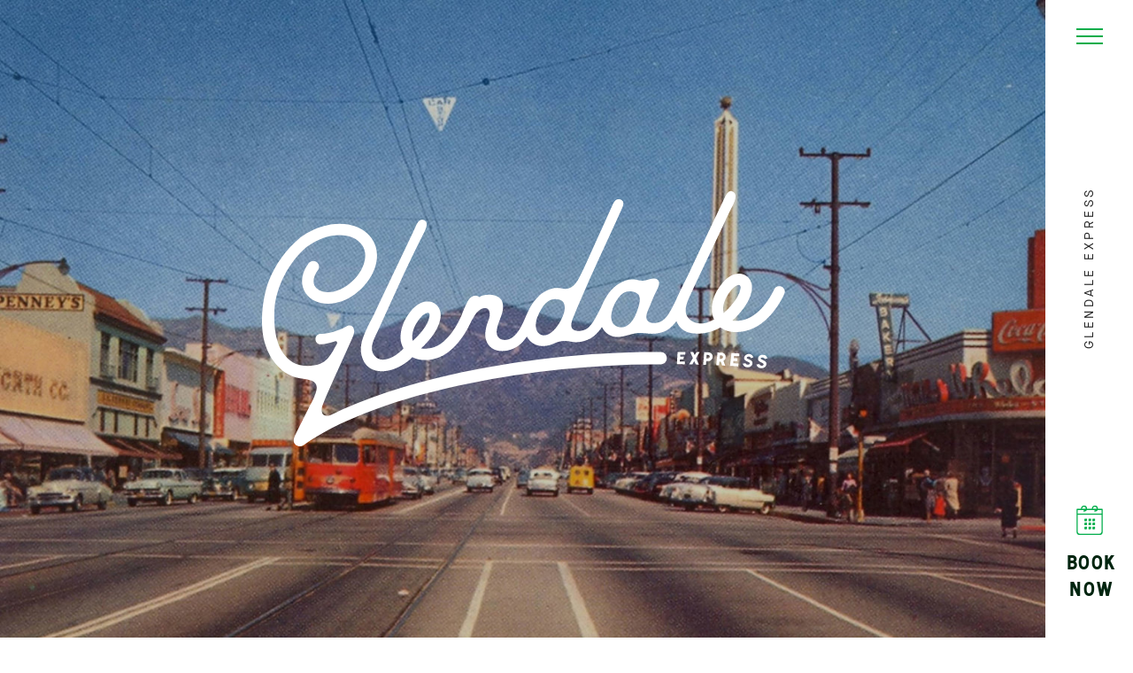

--- FILE ---
content_type: text/html; charset=utf-8
request_url: https://expresshotels.com/glendale/
body_size: 79616
content:
<!doctype html>
<html data-n-head-ssr lang="en" data-n-head="%7B%22lang%22:%7B%22ssr%22:%22en%22%7D%7D">
  <head>
    <title>Glendale, CA&#x27;s Best Budget Boutique Hotel | Glendale Express</title><meta data-n-head="ssr" charset="utf-8"><meta data-n-head="ssr" data-hid="viewport" name="viewport" content="width=device-width, initial-scale=1"><meta data-n-head="ssr" data-hid="og:type" name="og:type" content="website"><meta data-n-head="ssr" data-hid="og:image" name="og:image" content="https://expresshotels.com/GE_OG.jpg"><meta data-n-head="ssr" data-hid="og:image:type" name="og:image:type" content="image/jpeg"><meta data-n-head="ssr" data-hid="og:url" name="og:url" content="https://expresshotels.com//glendale/"><meta data-n-head="ssr" data-hid="og:site_name" name="og:site_name" content="Glendale Express: Affordable Boutique Hotel in Glendale, CA"><meta data-n-head="ssr" data-hid="description" name="description" content="Big on style yet easy on your budget, Glendale Express puts all of LA at your fingertips, with a behind-the-scenes point of view. Enjoy easy free parking, free wifi, TVs with 200+ premium cable channels, and more. Book your stay today."><meta data-n-head="ssr" data-hid="og:title" name="og:title" content="Welcome To The Flipside."><meta data-n-head="ssr" data-hid="og:description" name="og:description" content="Big on style yet easy on your budget, Glendale Express puts all of LA at your fingertips, with a behind-the-scenes point of view. Enjoy easy free parking, free wifi, cable, and more. Book your stay today."><script data-n-head="ssr" src="https://polyfill.io/v3/polyfill.min.js?flags=gated&amp;features=default%2CIntersectionObserver%2CIntersectionObserverEntry%2CHTMLPictureElement%2CElement.prototype.matches%2CElement.prototype.closest"></script><link rel="preload" href="/_nuxt/f095226d9e95a02b9e5c.js" as="script"><link rel="preload" href="/_nuxt/be01522aec0b8115ae32.js" as="script"><link rel="preload" href="/_nuxt/a5b354ee9d6fa3effadd.js" as="script"><link rel="preload" href="/_nuxt/98e7f1335da31d52f1e3.js" as="script"><link rel="preload" href="/_nuxt/3d33a3db8441f7c1646c.js" as="script"><link rel="preload" href="/_nuxt/c0a346fd847b6960ae8b.js" as="script"><style data-vue-ssr-id="10da5dbb:0 1779fab6:0 20f4381e:0 3fb907e0:0 5368514c:0 7010d658:0 71f3388a:0 641e3bbe:0 6614a2d2:0 0ca760f0:0 26ea248f:0 5114ade4:0 4fa5b01d:0 0fb7145c:0 506ef56d:0 02bcad8f:0 48ba2a18:0 d0e607d2:0 5c31e54f:0 b938a732:0 2ee5994c:0 8c3cbc3c:0 01d34e97:0 2a678074:0 44906591:0 7e597b28:0 2ae33b7b:0 32fb2be8:0 5adabcf4:0 00cd7927:0 a78825da:0 ab2f9902:0 76f14aad:0">/*! sanitize.css v8.0.0 | CC0 License | github.com/csstools/sanitize.css */*,:after,:before{background-repeat:no-repeat}:after,:before{text-decoration:inherit;vertical-align:inherit}html{cursor:default;line-height:1.15;-moz-tab-size:4;-o-tab-size:4;tab-size:4;-ms-text-size-adjust:100%;-webkit-text-size-adjust:100%;word-break:break-word}body{margin:0}h1{font-size:2em;margin:.67em 0}hr{height:0;overflow:visible}main{display:block}nav ol,nav ul{list-style:none}pre{font-size:1em}a{background-color:transparent}abbr[title]{text-decoration:underline;-webkit-text-decoration:underline dotted;text-decoration:underline dotted}b,strong{font-weight:bolder}code,kbd,samp{font-size:1em}small{font-size:80%}audio,canvas,iframe,img,svg,video{vertical-align:middle}audio,video{display:inline-block}audio:not([controls]){display:none;height:0}img{border-style:none}svg:not([fill]){fill:currentColor}svg:not(:root){overflow:hidden}table{border-collapse:collapse}button,input,select,textarea{font-family:inherit;font-size:inherit;line-height:inherit}button,input,select{margin:0}button{overflow:visible;text-transform:none}[type=button],[type=reset],[type=submit],button{-webkit-appearance:button}fieldset{padding:.35em .75em .625em}input{overflow:visible}legend{color:inherit;display:table;max-width:100%;white-space:normal}progress{display:inline-block;vertical-align:baseline}select{text-transform:none}textarea{margin:0;overflow:auto;resize:vertical}[type=checkbox],[type=radio]{padding:0}[type=search]{-webkit-appearance:textfield;outline-offset:-2px}::-webkit-inner-spin-button,::-webkit-outer-spin-button{height:auto}::-webkit-input-placeholder{color:inherit;opacity:.54}::-webkit-search-decoration{-webkit-appearance:none}::-webkit-file-upload-button{-webkit-appearance:button;font:inherit}::-moz-focus-inner{border-style:none;padding:0}:-moz-focusring{outline:1px dotted ButtonText}:-moz-ui-invalid{box-shadow:none}details,dialog{display:block}dialog{background-color:#fff;border:solid;color:#000;height:-moz-fit-content;height:-webkit-fit-content;height:fit-content;left:0;margin:auto;padding:1em;position:absolute;right:0;width:-moz-fit-content;width:-webkit-fit-content;width:fit-content}dialog:not([open]){display:none}summary{display:list-item}canvas{display:inline-block}template{display:none}[tabindex],a,area,button,input,label,select,summary,textarea{touch-action:manipulation}[hidden]{display:none}[aria-busy=true]{cursor:progress}[aria-controls]{cursor:pointer}[aria-disabled=true],[disabled]{cursor:not-allowed}[aria-hidden=false][hidden]:not(:focus){clip:rect(0,0,0,0);display:inherit;position:absolute}@font-face{font-family:AcuminPro;font-style:normal;font-weight:400;src:url(/_nuxt/fonts/9358f84.woff2) format("woff2"),url(/_nuxt/fonts/62bf393.woff) format("woff")}@font-face{font-family:Signal W01 No_1;src:url(/_nuxt/fonts/5d30683.eot?#iefix);src:url(/_nuxt/fonts/5d30683.eot?#iefix) format("eot"),url(/_nuxt/fonts/b6a2173.woff2) format("woff2"),url(/_nuxt/fonts/d6f43a9.woff) format("woff"),url(/_nuxt/fonts/87a4249.ttf) format("truetype")}@font-face{font-family:MaisonNeue;font-style:normal;font-weight:400;src:url(/_nuxt/fonts/d588826.woff2) format("woff2"),url(/_nuxt/fonts/7dbbfa4.woff) format("woff")}*{-webkit-font-smoothing:antialiased;-moz-osx-font-smoothing:grayscale;-webkit-tap-highlight-color:transparent}*,:after,:before{box-sizing:border-box;font-size:inherit}::selection{background-color:#00ad4a;color:#fff}::-moz-selection{background-color:#00ad4a;color:#fff}body,html{margin:0;padding:0;line-height:1.5;color:#222;font-family:MaisonNeue,Helvetica,sans-serif;background-color:#fff}body{-ms-scroll-chaining:none;overscroll-behavior:none}a,a:visited{color:currentColor}code,pre{padding:.2em .3em;border-radius:4px;font-size:16px;line-height:1.4;color:#fff;background-color:#000;-webkit-transition:color .3s,background-color .3s;transition:color .3s,background-color .3s}pre{display:inline-block;white-space:pre-wrap;padding:1em;border-radius:8px}h1,h2,h3,h4,h5,h6{font-size:inherit;font-weight:inherit;font-style:normal}h1,h2,h3,h4,h5,h6,ol.list_reset,ul.list_reset{margin:0;padding:0}ol.list_reset,ol.list_reset li,ul.list_reset,ul.list_reset li{list-style-type:none}@-webkit-keyframes fade-in-basic{0%{opacity:0}to{opacity:1}}@keyframes fade-in-basic{0%{opacity:0}to{opacity:1}}@-webkit-keyframes fade-up-basic{0%{opacity:0;-webkit-transform:translateY(15px);transform:translateY(15px)}75%{opacity:1}to{-webkit-transform:translateY(0);transform:translateY(0)}}@keyframes fade-up-basic{0%{opacity:0;-webkit-transform:translateY(15px);transform:translateY(15px)}75%{opacity:1}to{-webkit-transform:translateY(0);transform:translateY(0)}}.component_gap--xsmall{margin-bottom:10px}.component_gap--small{margin-bottom:20px}@media (min-width:768px){.component_gap--small{margin-bottom:25px}}.component_gap--medium{margin-bottom:25px}@media (min-width:768px){.component_gap--medium{margin-bottom:35px}}.component_gap--large{margin-bottom:40px}@media (min-width:768px){.component_gap--large{margin-bottom:50px}}@media (min-width:1024px){.component_gap--large{margin-bottom:80px}}.component_gap--1col{margin-bottom:calc((100% - 12px)/13*1)}.component_gap--xlarge{margin-bottom:50px}@media (min-width:768px){.component_gap--xlarge{margin-bottom:75px}}@media (min-width:1024px){.component_gap--xlarge{margin-bottom:125px}}.u--desktop_only{display:none}@media (min-width:1024px){.u--desktop_only{display:block!important}}.u--not_desktop{display:block}@media (min-width:1024px){.u--not_desktop{display:none!important}}@media (min-width:768px){.u--mobile_only{display:none!important}}@media (max-width:767px){.u--not_mobile{display:none!important}}.t--center{text-align:center}
.fade-enter-active[data-v-459221c9],.fade-leave-active[data-v-459221c9]{-webkit-transition:opacity .3s;transition:opacity .3s}.fade-enter[data-v-459221c9],.fade-leave-to[data-v-459221c9]{opacity:0}.the_loader[data-v-459221c9]{position:fixed;top:0;left:0;width:100%;height:3px;background:#00ad4a;font-size:0;z-index:9999;-webkit-animation-name:loading-bar-data-v-459221c9;animation-name:loading-bar-data-v-459221c9;-webkit-animation-duration:2.5s;animation-duration:2.5s;-webkit-animation-iteration-count:infinite;animation-iteration-count:infinite}@-webkit-keyframes loading-bar-data-v-459221c9{0%{width:0}50%{width:100%;margin-left:0}to{width:0;margin-left:100%}}@keyframes loading-bar-data-v-459221c9{0%{width:0}50%{width:100%;margin-left:0}to{width:0;margin-left:100%}}
body,html{background:#fff}
.notification_banner--wrap[data-v-6b6a5748]{background-color:#fff;color:#000;height:auto;width:100%;z-index:201;padding:10px}@media (min-width:768px){.notification_banner--wrap[data-v-6b6a5748]{padding:18px 13px}}@media (min-width:1024px){.notification_banner--wrap[data-v-6b6a5748]{position:absolute;padding-right:calc(1px + (100% - 12px)/13*1);padding-left:18px;z-index:102}}.notification_banner[data-v-6b6a5748]{border:1px solid #00ad4a;padding:18px 34px 20px 16px;position:relative}.notification_banner--container[data-v-6b6a5748]{display:-webkit-box;display:flex;-webkit-box-align:center;align-items:center}.notification_banner--illustration[data-v-6b6a5748]{display:none;margin:0;padding-right:24px;height:auto;max-height:100px;max-width:150px;width:calc(3px + (100% - 12px)/13*4)}@media (min-width:768px){.notification_banner--illustration[data-v-6b6a5748]{display:block}}@media (min-width:1024px){.notification_banner--illustration[data-v-6b6a5748]{width:calc(1px + (100% - 12px)/13*2)}}.notification_banner--close[data-v-6b6a5748]{cursor:pointer;display:block;width:21px;height:18px;position:absolute;top:5px;right:2px}@media (min-width:768px){.notification_banner--close[data-v-6b6a5748]{top:8px;width:30px}}.notification_banner--close span[data-v-6b6a5748],.notification_banner--close span[data-v-6b6a5748]:after,.notification_banner--close span[data-v-6b6a5748]:before{content:"";display:block;position:absolute;height:2px;top:8px;left:0;right:0;background-color:#00ad4a;-webkit-transition:background-color .1s,-webkit-transform .3s;transition:background-color .1s,-webkit-transform .3s;transition:transform .3s,background-color .1s;transition:transform .3s,background-color .1s,-webkit-transform .3s}.notification_banner span[data-v-6b6a5748]{-webkit-transform:rotate(90deg) translate(.2em);transform:rotate(90deg) translate(.2em);background-color:transparent}.notification_banner span[data-v-6b6a5748]:before{-webkit-transform:rotate(45deg);transform:rotate(45deg)}.notification_banner span[data-v-6b6a5748]:after{-webkit-transform:rotate(-45deg);transform:rotate(-45deg)}.notification_banner span[data-v-6b6a5748]:after,.notification_banner span[data-v-6b6a5748]:before{background-color:#00ad4a}@media (min-width:1024px){.notification_banner--content[data-v-6b6a5748]{width:calc(7px + (100% - 12px)/13*8)}}.notification_banner--content[data-v-6b6a5748] .typo_header{color:#000;font-size:21px}.notification_banner--content[data-v-6b6a5748] .base_markdown{font-size:14px;margin-top:20px;line-height:1.2}@media (min-width:1024px){.notification_banner--content[data-v-6b6a5748] .base_markdown{margin-top:10px;line-height:1.4}}.notification_banner--content[data-v-6b6a5748] .base_markdown p{margin:0}.notification_banner--content[data-v-6b6a5748] .base_markdown a{background-image:-webkit-gradient(linear,left top,left bottom,from(#00ad4a),to(#00ad4a));background-image:linear-gradient(#00ad4a,#00ad4a);background-position:0 100%;background-repeat:no-repeat;background-size:100% 2px;background-position-x:100%;-webkit-transition:color .3s,background-size .3s;transition:color .3s,background-size .3s;-webkit-transition-timing-function:cubic-bezier(.89,.03,.21,.92);transition-timing-function:cubic-bezier(.89,.03,.21,.92)}.notification_banner--content[data-v-6b6a5748] .base_markdown a:hover{background-size:0 2px}
.site_header--root[data-v-78f40d3c]{position:absolute;width:100%}.site_logo[data-v-78f40d3c]{position:absolute;top:25px;left:50%;-webkit-transform:translateX(-50%);transform:translateX(-50%);z-index:105}@media (min-width:1024px){.site_logo[data-v-78f40d3c]{left:35px;-webkit-transform:none;transform:none}}.site_logo[data-v-78f40d3c] .logo{display:none}.site_wrap--green .site_logo[data-v-78f40d3c] .logo,.site_wrap--white .site_logo[data-v-78f40d3c] .logo{display:block}.site_logo[data-v-78f40d3c] .logo:focus{border:1px solid #fff}.site_wrap--white .site_logo[data-v-78f40d3c] .logo--inner{color:#fff}.site_wrap--green .site_logo[data-v-78f40d3c] .logo--inner{color:#00ad4a}@media (max-width:1023px){.site_header--nav_bar[data-v-78f40d3c]{position:absolute;top:0;width:100%;height:60px;-webkit-transition:.3s;transition:.3s;background:#fff}}@media (max-width:1023px){.site_header-is_top .site_header--nav_bar[data-v-78f40d3c]{height:60px;background:transparent}}.site_header--subnav_close[data-v-78f40d3c]{position:absolute}.nav_skip[data-v-78f40d3c]{position:fixed;top:0;left:10000px;padding:20px;color:#000;background:#fff}.nav_skip[data-v-78f40d3c]:focus{left:0;z-index:1000;text-decoration:underline;border:1px solid #000}.site_header-placeholder[data-v-78f40d3c]{height:60px}@media (min-width:768px){.site_header-placeholder[data-v-78f40d3c]{height:80px}}@media (min-width:1024px){.site_header-placeholder[data-v-78f40d3c]{display:none}}.site_header-primary[data-v-78f40d3c]{position:relative;z-index:110;background:#fff}.site_header[data-v-78f40d3c],.site_header-primary[data-v-78f40d3c]{-webkit-transition:all .3s;transition:all .3s}.site_header[data-v-78f40d3c]{width:100%}@media (min-width:1024px){.site_header[data-v-78f40d3c]{position:fixed;overflow:visible;top:0;right:0;width:calc(1px + (100% - 12px)/13*1);height:100vh;bottom:0;z-index:120;-webkit-animation:none;animation:none}}.site_header-is_peeking[data-v-78f40d3c],.site_header-nav_open[data-v-78f40d3c]{position:fixed;background:#fff}@media (max-width:1023px){.site_header-is_peeking[data-v-78f40d3c],.site_header-nav_open[data-v-78f40d3c]{-webkit-transition:all .3s ease;transition:all .3s ease;top:0}}@media (max-width:1023px){.site_header-nav_open[data-v-78f40d3c]{-webkit-animation:none;animation:none;background-color:#fff!important}}.site_header-is_top[data-v-78f40d3c]{background-color:transparent;-webkit-animation:none;animation:none}@media (max-width:1023px){.site_header-is_top[data-v-78f40d3c]{position:absolute;top:0}}.site_wrap--none .site_header-is_top[data-v-78f40d3c],.site_wrap--white .site_header-is_top[data-v-78f40d3c]{background-color:transparent}@-webkit-keyframes header-peek-data-v-78f40d3c{0%{top:-70px}to{top:0}}@keyframes header-peek-data-v-78f40d3c{0%{top:-70px}to{top:0}}.site_header--nav_bar[data-v-78f40d3c]{-webkit-box-align:center;align-items:center;-webkit-box-pack:justify;justify-content:space-between}.site_header--logo[data-v-78f40d3c],.site_header--nav[data-v-78f40d3c],.site_header--nav_bar[data-v-78f40d3c]{display:-webkit-box;display:flex}
.logo[data-v-4e15e1e1]{display:-webkit-box;display:flex;-webkit-box-align:center;align-items:center;color:#fff}.logo svg[data-v-4e15e1e1]{width:100px;-webkit-transition:color .4s,height .4s,width .4s;transition:color .4s,height .4s,width .4s}@media (min-width:768px){.logo svg[data-v-4e15e1e1]{width:150px}}@media (min-width:1024px){.logo svg[data-v-4e15e1e1]{width:210px}}
.container[data-v-8bd1b196]{margin:0 auto}@media (max-width:1599px){.container-no_margin[data-v-8bd1b196]{max-width:none!important}}
.nav_trigger--btn[data-v-7ec4e918]{display:block;position:relative;z-index:50;width:30px;height:18px;text-indent:-9999px}.nav_trigger--btn[data-v-7ec4e918]:focus{background:#ebebeb}@media (min-width:1024px){.nav_trigger--btn[data-v-7ec4e918]{position:absolute;top:2em;left:50%;-webkit-transform:translateX(-50%);transform:translateX(-50%)}}.nav_trigger--btn span[data-v-7ec4e918],.nav_trigger--btn span[data-v-7ec4e918]:after,.nav_trigger--btn span[data-v-7ec4e918]:before{content:"";display:block;position:absolute;height:2px;top:8px;left:0;right:0;background-color:#00ad4a;-webkit-transition:background-color .1s,-webkit-transform .3s;transition:background-color .1s,-webkit-transform .3s;transition:transform .3s,background-color .1s;transition:transform .3s,background-color .1s,-webkit-transform .3s}.nav_trigger--btn span[data-v-7ec4e918]:after,.nav_trigger--btn span[data-v-7ec4e918]:before{-webkit-transition:.4s;transition:.4s;-webkit-transform-origin:4px;transform-origin:4px}.nav_trigger--btn span[data-v-7ec4e918]:after{top:8px}.nav_trigger--btn span[data-v-7ec4e918]:before{top:-8px}@media (max-width:1023px){.site_wrap--none .site_header-is_top .nav_trigger--btn span[data-v-7ec4e918],.site_wrap--none .site_header-is_top .nav_trigger--btn span[data-v-7ec4e918]:after,.site_wrap--none .site_header-is_top .nav_trigger--btn span[data-v-7ec4e918]:before,.site_wrap--white .site_header-is_top .nav_trigger--btn span[data-v-7ec4e918],.site_wrap--white .site_header-is_top .nav_trigger--btn span[data-v-7ec4e918]:after,.site_wrap--white .site_header-is_top .nav_trigger--btn span[data-v-7ec4e918]:before{background-color:#fff}}.site_header-is_top.site_header-nav_open .nav_trigger--btn span[data-v-7ec4e918],.site_header-nav_open .nav_trigger--btn span[data-v-7ec4e918]{-webkit-transform:rotate(90deg) translate(.2em);transform:rotate(90deg) translate(.2em);background-color:transparent}.site_header-is_top.site_header-nav_open .nav_trigger--btn span[data-v-7ec4e918]:before,.site_header-nav_open .nav_trigger--btn span[data-v-7ec4e918]:before{-webkit-transform:rotate(45deg);transform:rotate(45deg)}.site_header-is_top.site_header-nav_open .nav_trigger--btn span[data-v-7ec4e918]:after,.site_header-nav_open .nav_trigger--btn span[data-v-7ec4e918]:after{-webkit-transform:rotate(-45deg);transform:rotate(-45deg)}.site_header-is_top.site_header-nav_open .nav_trigger--btn span[data-v-7ec4e918]:after,.site_header-is_top.site_header-nav_open .nav_trigger--btn span[data-v-7ec4e918]:before,.site_header-nav_open .nav_trigger--btn span[data-v-7ec4e918]:after,.site_header-nav_open .nav_trigger--btn span[data-v-7ec4e918]:before{background-color:#00ad4a}@media (min-width:1024px){.accessibility .site_header:not(.site_header-nav_open) .nav_header_content[data-v-7ec4e918],.contact .site_header:not(.site_header-nav_open) .nav_header_content[data-v-7ec4e918],.offers-detail .site_header:not(.site_header-nav_open) .nav_header_content[data-v-7ec4e918],.privacy .site_header:not(.site_header-nav_open) .nav_header_content[data-v-7ec4e918],.reservations .site_header:not(.site_header-nav_open) .nav_header_content[data-v-7ec4e918],.sitemap .site_header:not(.site_header-nav_open) .nav_header_content[data-v-7ec4e918]{border-left:1px solid #ddd}}.nav_header_content[data-v-7ec4e918]{display:-webkit-box;display:flex;-webkit-box-pack:justify;justify-content:space-between;-webkit-box-align:center;align-items:center;position:absolute;width:100%;top:0;height:100%;z-index:120;padding:0 20px}@media (min-width:1024px){.nav_header_content[data-v-7ec4e918]{padding:40px 0 35px;height:100vh;-webkit-box-orient:vertical;-webkit-box-direction:normal;flex-direction:column;-webkit-box-align:center;align-items:center;background-color:#fff}}[data-v-7ec4e918] .nav_header_content--logo .base_link,[data-v-7ec4e918] .nav_header_content--logo .base_link svg{width:100%}.nav_header_content--logo[data-v-7ec4e918]{-webkit-transition:all .4s;transition:all .4s;width:90px}@media (min-width:768px){.nav_header_content--logo[data-v-7ec4e918]{width:100px}}@media (min-width:1024px){.nav_header_content--logo[data-v-7ec4e918]{display:none}}.nav_header_content--logo svg[data-v-7ec4e918]{width:100%;-webkit-transition:color .4s;transition:color .4s;color:#00ad4a}.site_header-is_top:not(.site_header-nav_open) .nav_header_content--logo[data-v-7ec4e918]{width:100px;padding-top:18px}@media (min-width:768px){.site_header-is_top:not(.site_header-nav_open) .nav_header_content--logo[data-v-7ec4e918]{width:150px;padding-top:35px}}.site_wrap--white .site_header-is_top:not(.site_header-nav_open) .nav_header_content--logo svg[data-v-7ec4e918]{color:#fff}.site_wrap--none .site_header-is_top:not(.site_header-nav_open) .nav_header_content--logo svg[data-v-7ec4e918]{display:none}@media (max-width:1023px){.site_wrap--none .site_header-is_top:not(.site_header-nav_open) .nav_header_content--book .typo_header[data-v-7ec4e918],.site_wrap--white .site_header-is_top:not(.site_header-nav_open) .nav_header_content--book .typo_header[data-v-7ec4e918]{color:#fff;-webkit-animation:none;animation:none}}.nav_header_content--location[data-v-7ec4e918]{display:none;white-space:nowrap;-webkit-transform:rotate(-90deg);transform:rotate(-90deg);text-transform:uppercase;color:#222;font-size:14px;letter-spacing:.25em}@media (min-width:1024px){.nav_header_content--location[data-v-7ec4e918]{display:block}}@-webkit-keyframes calendarSwing-data-v-7ec4e918{0%{-webkit-transform:rotateX(-50deg);transform:rotateX(-50deg)}6%{-webkit-transform:rotateX(35deg);transform:rotateX(35deg)}12%{-webkit-transform:rotateX(-20deg);transform:rotateX(-20deg)}18%{-webkit-transform:rotateX(10deg);transform:rotateX(10deg)}25%{-webkit-transform:rotateX(-5deg);transform:rotateX(-5deg)}30%{-webkit-transform:rotateX(3deg);transform:rotateX(3deg)}36%{-webkit-transform:rotateX(0deg);transform:rotateX(0deg)}to{-webkit-transform:rotateX(0deg);transform:rotateX(0deg)}}@keyframes calendarSwing-data-v-7ec4e918{0%{-webkit-transform:rotateX(-50deg);transform:rotateX(-50deg)}6%{-webkit-transform:rotateX(35deg);transform:rotateX(35deg)}12%{-webkit-transform:rotateX(-20deg);transform:rotateX(-20deg)}18%{-webkit-transform:rotateX(10deg);transform:rotateX(10deg)}25%{-webkit-transform:rotateX(-5deg);transform:rotateX(-5deg)}30%{-webkit-transform:rotateX(3deg);transform:rotateX(3deg)}36%{-webkit-transform:rotateX(0deg);transform:rotateX(0deg)}to{-webkit-transform:rotateX(0deg);transform:rotateX(0deg)}}.nav_header_content--book .base_link svg[data-v-7ec4e918]{display:none}@media (min-width:1024px){.nav_header_content--book .base_link svg[data-v-7ec4e918]{display:block;height:35px;width:30px;opacity:1;margin:0 auto 15px;-webkit-animation:calendarSwing-data-v-7ec4e918 7s;animation:calendarSwing-data-v-7ec4e918 7s;-webkit-animation-iteration-count:infinite;animation-iteration-count:infinite;-webkit-transform-origin:top center;transform-origin:top center}}.nav_header_content--book[data-v-7ec4e918] .base_link{display:block;padding:5px 0}.nav_header_content--book[data-v-7ec4e918] .base_link:focus{border:1px solid #00ad4a}.nav_header_content--book .typo_header[data-v-7ec4e918]{-webkit-animation:neon-blink 5s infinite alternate;animation:neon-blink 5s infinite alternate;-webkit-transition:color .4s;transition:color .4s;color:#00ad4a}@media (max-width:767px){.nav_header_content--book .typo_header[data-v-7ec4e918]{font-family:Signal W01 No_1,Helvetica,sans-serif;font-size:24px;font-weight:400;letter-spacing:-.1em;color:#00ad4a;text-transform:uppercase;line-height:1.25}.nav_header_content--book .typo_header .text_crop[data-v-7ec4e918]{line-height:1.25}.nav_header_content--book .typo_header .text_crop[data-v-7ec4e918]:after{margin-top:-.19079em}.nav_header_content--book .typo_header[data-v-7ec4e918],.nav_header_content--book .typo_header .text_crop[data-v-7ec4e918]{line-height:1.14}.nav_header_content--book .typo_header .text_crop[data-v-7ec4e918]:after{margin-top:-.13579em}.nav_header_content--book .typo_header[data-v-7ec4e918]{font-size:21px;line-height:1.17}.nav_header_content--book .typo_header .text_crop[data-v-7ec4e918]{line-height:1.17}.nav_header_content--book .typo_header .text_crop[data-v-7ec4e918]:after,.nav_header_content--book .typo_header .text_crop[data-v-7ec4e918]:before{content:"";display:block;height:0;width:0}.nav_header_content--book .typo_header .text_crop[data-v-7ec4e918]:before{margin-bottom:0}.nav_header_content--book .typo_header .text_crop[data-v-7ec4e918]:after{margin-top:-.15079em}.nav_header_content--book .typo_header[data-v-7ec4e918]{font-size:18px}}@media (min-width:768px) and (max-width:1023px){.nav_header_content--book .typo_header[data-v-7ec4e918]{font-family:Signal W01 No_1,Helvetica,sans-serif;font-size:24px;font-weight:400;letter-spacing:-.1em;color:#00ad4a;text-transform:uppercase;line-height:1.25}.nav_header_content--book .typo_header .text_crop[data-v-7ec4e918]{line-height:1.25}.nav_header_content--book .typo_header .text_crop[data-v-7ec4e918]:after{margin-top:-.19079em}.nav_header_content--book .typo_header[data-v-7ec4e918],.nav_header_content--book .typo_header .text_crop[data-v-7ec4e918]{line-height:1.14}.nav_header_content--book .typo_header .text_crop[data-v-7ec4e918]:after,.nav_header_content--book .typo_header .text_crop[data-v-7ec4e918]:before{content:"";display:block;height:0;width:0}.nav_header_content--book .typo_header .text_crop[data-v-7ec4e918]:before{margin-bottom:0}.nav_header_content--book .typo_header .text_crop[data-v-7ec4e918]:after{margin-top:-.13579em}.nav_header_content--book .typo_header[data-v-7ec4e918]{font-size:21px}}@media (min-width:1024px){.nav_header_content--book .typo_header[data-v-7ec4e918]{font-family:Signal W01 No_1,Helvetica,sans-serif;font-size:24px;font-weight:400;letter-spacing:-.1em;color:#00ad4a;text-transform:uppercase;line-height:1.25}.nav_header_content--book .typo_header .text_crop[data-v-7ec4e918]{line-height:1.25}.nav_header_content--book .typo_header .text_crop[data-v-7ec4e918]:after,.nav_header_content--book .typo_header .text_crop[data-v-7ec4e918]:before{content:"";display:block;height:0;width:0}.nav_header_content--book .typo_header .text_crop[data-v-7ec4e918]:before{margin-bottom:0}.nav_header_content--book .typo_header .text_crop[data-v-7ec4e918]:after{margin-top:-.19079em}}@media (max-width:1023px){.nav_header_content--book .typo_header[data-v-7ec4e918]{-webkit-animation:neon-blink-mobile 5s infinite alternate;animation:neon-blink-mobile 5s infinite alternate}}@media (min-width:1024px){.nav_header_content--book .typo_header[data-v-7ec4e918]{color:#000;max-width:100px;text-align:center;display:inline-block}}.nav_header_content--book .typo_header[data-v-7ec4e918]:focus,.nav_header_content--book .typo_header[data-v-7ec4e918]:hover{color:#222}@media (min-width:1024px){.nav_header_content--book .typo_header[data-v-7ec4e918]:focus,.nav_header_content--book .typo_header[data-v-7ec4e918]:hover{color:#00ad4a}}.nav_content[data-v-7ec4e918]{background-color:#fff;display:-webkit-box;display:flex;-webkit-box-orient:vertical;-webkit-box-direction:normal;flex-direction:column;position:fixed;width:100%;padding:calc(1px + (100% - 12px)/13*1.5) calc((100% - 12px)/13*1) calc((100% - 12px)/13*1);top:0;bottom:0;height:100vh;-webkit-transition:color .4s;transition:color .4s}@media (min-width:768px){.nav_content[data-v-7ec4e918]{width:calc(5px + (100% - 12px)/13*6);-webkit-box-pack:justify;justify-content:space-between}}@media (max-width:1023px){.nav_content[data-v-7ec4e918]{left:0}}@media (min-width:1024px){.nav_content[data-v-7ec4e918]{right:calc(1px + (100% - 12px)/13*1);width:calc(2px + (100% - 12px)/13*3);border-left:1px solid #ddd;padding:calc((100% - 12px)/13*1) 0 40px calc((100% - 12px)/13*0.5)}}.nav_content--social_list[data-v-7ec4e918]{padding:30px 0}.nav_content--social_list li[data-v-7ec4e918]{position:relative}@media (min-width:768px){.nav_content--social_list[data-v-7ec4e918]{padding:50px 0}}.nav_content-placement_navbar[data-v-7ec4e918]{border:1px solid #fff}.nav_content-placement_navbar[data-v-7ec4e918] .nuxt-link-active{color:#fff}.nav_content--address[data-v-7ec4e918] .typo_caption .text_crop{line-height:1.8}@media (max-width:767px){.nav_content--address[data-v-7ec4e918]{margin-top:6px}}.nav_content--address[data-v-7ec4e918] .base_link:focus{text-decoration:underline}.nav_content--subnav[data-v-7ec4e918]{background-color:#fff}.nav_content-placement_navbar[data-v-7ec4e918]{position:fixed;z-index:110;-webkit-transition:all .5s;transition:all .5s;margin-left:-100vw;opacity:0;background-color:#fff}@media (min-width:1024px){.nav_content-placement_navbar[data-v-7ec4e918]{margin-left:0;margin-right:-50vw}}.nav_content-placement_navbar[data-v-7ec4e918]:focus,.site_header-nav_open .nav_content-placement_navbar[data-v-7ec4e918]{margin-left:0;margin-right:0;opacity:1}.site_header:not(.site_header-nav_open) .nav_content-placement_navbar:focus li[data-v-7ec4e918]{left:0;opacity:1}.nav_content--page_list[data-v-7ec4e918]{display:-webkit-box;display:flex;-webkit-box-orient:vertical;-webkit-box-direction:normal;flex-direction:column;padding-left:0}@media (min-width:768px){.nav_content--page_list[data-v-7ec4e918]{height:100%}}.nav_content--page_list[data-v-7ec4e918] li{position:relative;opacity:.01;-webkit-transition:left .3s,opacity .2s;transition:left .3s,opacity .2s}.site_header-nav_open .nav_content--page_list[data-v-7ec4e918] li{left:0;opacity:1}.site_header-nav_open .nav_content--page_list[data-v-7ec4e918] li:first-of-type{-webkit-transition-delay:.27s;transition-delay:.27s}.site_header-nav_open .nav_content--page_list[data-v-7ec4e918] li:nth-of-type(2){-webkit-transition-delay:.34s;transition-delay:.34s}.site_header-nav_open .nav_content--page_list[data-v-7ec4e918] li:nth-of-type(3){-webkit-transition-delay:.41s;transition-delay:.41s}.site_header-nav_open .nav_content--page_list[data-v-7ec4e918] li:nth-of-type(4){-webkit-transition-delay:.48s;transition-delay:.48s}.site_header-nav_open .nav_content--page_list[data-v-7ec4e918] li:nth-of-type(5){-webkit-transition-delay:.55s;transition-delay:.55s}.site_header-nav_open .nav_content--page_list[data-v-7ec4e918] li:nth-of-type(6){-webkit-transition-delay:.62s;transition-delay:.62s}.site_header-nav_open .nav_content--page_list[data-v-7ec4e918] li:nth-of-type(7){-webkit-transition-delay:.69s;transition-delay:.69s}.site_header-nav_open .nav_content--page_list[data-v-7ec4e918] li:nth-of-type(8){-webkit-transition-delay:.76s;transition-delay:.76s}.site_header-nav_open .nav_content--page_list[data-v-7ec4e918] li:nth-of-type(9){-webkit-transition-delay:.83s;transition-delay:.83s}.site_header-nav_open .nav_content--page_list[data-v-7ec4e918] li:nth-of-type(10){-webkit-transition-delay:.9s;transition-delay:.9s}.nav_content--page_list li[data-v-7ec4e918]{font-family:Signal W01 No_1,Helvetica,sans-serif;font-size:24px;letter-spacing:-.1em;color:#00ad4a;text-transform:uppercase;line-height:1.25}.nav_content--page_list li .text_crop[data-v-7ec4e918]{line-height:1.25}.nav_content--page_list li .text_crop[data-v-7ec4e918]:before{margin-bottom:0}.nav_content--page_list li .text_crop[data-v-7ec4e918]:after{margin-top:-.19079em}.nav_content--page_list li[data-v-7ec4e918],.nav_content--page_list li .text_crop[data-v-7ec4e918]{line-height:1.66}.nav_content--page_list li .text_crop[data-v-7ec4e918]:after,.nav_content--page_list li .text_crop[data-v-7ec4e918]:before{content:"";display:block;height:0;width:0}.nav_content--page_list li .text_crop[data-v-7ec4e918]:before{margin-bottom:-.18526em}.nav_content--page_list li .text_crop[data-v-7ec4e918]:after{margin-top:-.39579em}.nav_content--page_list li[data-v-7ec4e918]{font-weight:400}@media (min-width:768px){.nav_content--page_list li[data-v-7ec4e918]{font-family:Signal W01 No_1,Helvetica,sans-serif;font-size:66px;letter-spacing:-.1em;color:#00ad4a;text-transform:uppercase;line-height:1.09}.nav_content--page_list li .text_crop[data-v-7ec4e918]{line-height:1.09}.nav_content--page_list li .text_crop[data-v-7ec4e918]:after{margin-top:-.11079em}.nav_content--page_list li[data-v-7ec4e918],.nav_content--page_list li .text_crop[data-v-7ec4e918]{line-height:1.26}.nav_content--page_list li .text_crop[data-v-7ec4e918]:after,.nav_content--page_list li .text_crop[data-v-7ec4e918]:before{content:"";display:block;height:0;width:0}.nav_content--page_list li .text_crop[data-v-7ec4e918]:before{margin-bottom:0}.nav_content--page_list li .text_crop[data-v-7ec4e918]:after{margin-top:-.19579em}.nav_content--page_list li[data-v-7ec4e918]{font-weight:400}}@media (max-width:767px){.nav_content--page_list[data-v-7ec4e918] a{font-family:Signal W01 No_1,Helvetica,sans-serif;font-size:42px;font-weight:400;letter-spacing:-.1em;color:#00ad4a;text-transform:uppercase;line-height:1.14}.nav_content--page_list[data-v-7ec4e918] a .text_crop{line-height:1.14}.nav_content--page_list[data-v-7ec4e918] a .text_crop:after{margin-top:-.13579em}.nav_content--page_list[data-v-7ec4e918] a,.nav_content--page_list[data-v-7ec4e918] a .text_crop{line-height:1.2}.nav_content--page_list[data-v-7ec4e918] a .text_crop:after{margin-top:-.16579em}.nav_content--page_list[data-v-7ec4e918] a{font-size:30px;line-height:1.125}.nav_content--page_list[data-v-7ec4e918] a .text_crop{line-height:1.125}.nav_content--page_list[data-v-7ec4e918] a .text_crop:after,.nav_content--page_list[data-v-7ec4e918] a .text_crop:before{content:"";display:block;height:0;width:0}.nav_content--page_list[data-v-7ec4e918] a .text_crop:before{margin-bottom:0}.nav_content--page_list[data-v-7ec4e918] a .text_crop:after{margin-top:-.12829em}.nav_content--page_list[data-v-7ec4e918] a{font-size:24px}}@media (min-width:768px) and (max-width:1023px){.nav_content--page_list[data-v-7ec4e918] a{font-family:Signal W01 No_1,Helvetica,sans-serif;font-size:42px;font-weight:400;letter-spacing:-.1em;color:#00ad4a;text-transform:uppercase;line-height:1.14}.nav_content--page_list[data-v-7ec4e918] a .text_crop{line-height:1.14}.nav_content--page_list[data-v-7ec4e918] a .text_crop:after{margin-top:-.13579em}.nav_content--page_list[data-v-7ec4e918] a,.nav_content--page_list[data-v-7ec4e918] a .text_crop{line-height:1.2}.nav_content--page_list[data-v-7ec4e918] a .text_crop:after,.nav_content--page_list[data-v-7ec4e918] a .text_crop:before{content:"";display:block;height:0;width:0}.nav_content--page_list[data-v-7ec4e918] a .text_crop:before{margin-bottom:0}.nav_content--page_list[data-v-7ec4e918] a .text_crop:after{margin-top:-.16579em}.nav_content--page_list[data-v-7ec4e918] a{font-size:30px}}@media (min-width:1024px){.nav_content--page_list[data-v-7ec4e918] a{font-family:Signal W01 No_1,Helvetica,sans-serif;font-size:42px;font-weight:400;letter-spacing:-.1em;color:#00ad4a;text-transform:uppercase;line-height:1.14}.nav_content--page_list[data-v-7ec4e918] a .text_crop{line-height:1.14}.nav_content--page_list[data-v-7ec4e918] a .text_crop:after,.nav_content--page_list[data-v-7ec4e918] a .text_crop:before{content:"";display:block;height:0;width:0}.nav_content--page_list[data-v-7ec4e918] a .text_crop:before{margin-bottom:0}.nav_content--page_list[data-v-7ec4e918] a .text_crop:after{margin-top:-.13579em}}.nav_content--page_list[data-v-7ec4e918] a:focus{border-bottom:1px solid #00ad4a}.nav_trigger[data-v-7ec4e918]{display:-webkit-box;display:flex;align-content:center;-webkit-box-align:center;align-items:center;-webkit-box-pack:center;justify-content:center;-webkit-transition:color .4s;transition:color .4s}.nav_trigger--btn[data-v-7ec4e918]{cursor:pointer;border:0;padding:0;margin:0;background:none;color:currentColor;white-space:nowrap}.nav_trigger--btn[data-v-7ec4e918]:focus{outline:none}
@-webkit-keyframes neon-blink{0%{color:#000}20%{color:#000}40%{color:#00ad4a}60%{color:#00ad4a}80%{color:#000}to{color:#000}}@keyframes neon-blink{0%{color:#000}20%{color:#000}40%{color:#00ad4a}60%{color:#00ad4a}80%{color:#000}to{color:#000}}@-webkit-keyframes neon-blink-mobile{0%{color:#00ad4a}20%{color:#00ad4a}40%{color:#000}60%{color:#000}80%{color:#00ad4a}to{color:#00ad4a}}@keyframes neon-blink-mobile{0%{color:#00ad4a}20%{color:#00ad4a}40%{color:#000}60%{color:#000}80%{color:#00ad4a}to{color:#00ad4a}}
.base_link--wrap[data-v-628ddcca]{display:inline-block;cursor:pointer}.base_link[data-v-628ddcca]{text-decoration:none;cursor:pointer}.base_link[data-v-628ddcca] svg{width:20px}.base_link[data-v-628ddcca]:not(.base_link-child_underline){background-image:-webkit-gradient(linear,left top,left bottom,from(#00ad4a),to(#00ad4a));background-image:linear-gradient(#00ad4a,#00ad4a);background-position:0 100%;background-repeat:no-repeat;background-size:100% 1px;-webkit-transition:color .3s,background-size .3s;transition:color .3s,background-size .3s;-webkit-transition-timing-function:cubic-bezier(.89,.03,.21,.92);transition-timing-function:cubic-bezier(.89,.03,.21,.92)}.base_link[data-v-628ddcca]:not(.base_link-child_underline):focus,.base_link[data-v-628ddcca]:not(.base_link-child_underline):hover{background-size:100% 0;background-position-x:100%}.base_link:not(.base_link-child_underline).base_link-start_blank[data-v-628ddcca]{background-size:0 1px}.base_link:not(.base_link-child_underline).base_link-start_blank[data-v-628ddcca]:focus,.base_link:not(.base_link-child_underline).base_link-start_blank[data-v-628ddcca]:hover{background-size:100% 1px;background-position-x:0}.base_link:not(.base_link-child_underline).base_link-start_blank.base_link-cta[data-v-628ddcca]{background-size:0 2px}.base_link:not(.base_link-child_underline).base_link-start_blank.base_link-cta[data-v-628ddcca]:focus,.base_link:not(.base_link-child_underline).base_link-start_blank.base_link-cta[data-v-628ddcca]:hover{background-size:100% 2px;background-position-x:0}.base_link.base_link-child_underline[data-v-628ddcca] .base_link--child_underline{background-image:-webkit-gradient(linear,left top,left bottom,from(#00ad4a),to(#00ad4a));background-image:linear-gradient(#00ad4a,#00ad4a);background-position:0 100%;background-repeat:no-repeat;background-size:100% 1px;-webkit-transition:color .3s,background-size .3s;transition:color .3s,background-size .3s;-webkit-transition-timing-function:cubic-bezier(.89,.03,.21,.92);transition-timing-function:cubic-bezier(.89,.03,.21,.92)}.base_link.base_link-btn[data-v-628ddcca]{border:3px solid #00ad4a;display:inline-block;font-size:18px;font-family:Signal W01 No_1,Helvetica,sans-serif;font-weight:400;letter-spacing:-.07em;text-transform:uppercase;background-size:100% 2px;color:#00ad4a;padding:11px 25px;line-height:1.167}.base_link.base_link-btn .text_crop[data-v-628ddcca]{line-height:1.167}.base_link.base_link-btn .text_crop[data-v-628ddcca]:after,.base_link.base_link-btn .text_crop[data-v-628ddcca]:before{content:"";display:block;height:0;width:0}.base_link.base_link-btn .text_crop[data-v-628ddcca]:before{margin-bottom:0}.base_link.base_link-btn .text_crop[data-v-628ddcca]:after{margin-top:-.14929em}.base_link.base_link-btn[data-v-628ddcca]:focus,.base_link.base_link-btn[data-v-628ddcca]:hover{color:#fff;background:#00ad4a}.base_link.base_link-cta[data-v-628ddcca]{font-size:18px;font-family:Signal W01 No_1,Helvetica,sans-serif;font-weight:400;letter-spacing:-.07em;color:#00ad4a;text-transform:uppercase;padding-bottom:2px;background-size:100% 2px;line-height:1.167}.base_link.base_link-cta .text_crop[data-v-628ddcca]{line-height:1.167}.base_link.base_link-cta .text_crop[data-v-628ddcca]:after,.base_link.base_link-cta .text_crop[data-v-628ddcca]:before{content:"";display:block;height:0;width:0}.base_link.base_link-cta .text_crop[data-v-628ddcca]:before{margin-bottom:0}.base_link.base_link-cta .text_crop[data-v-628ddcca]:after{margin-top:-.14929em}.base_link.base_link-cta[data-v-628ddcca]:hover{background-size:0 2px}.base_link.base_link-child_underline[data-v-628ddcca]:focus .base_link--child_underline,.base_link.base_link-child_underline[data-v-628ddcca]:hover .base_link--child_underline,.base_link.base_link-start_blank.base_link-child_underline[data-v-628ddcca] .base_link--child_underline{background-size:0 1px}.base_link.base_link-start_blank.base_link-child_underline[data-v-628ddcca]:focus .base_link--child_underline,.base_link.base_link-start_blank.base_link-child_underline[data-v-628ddcca]:hover .base_link--child_underline{background-size:100% 1px}.base_link-no_underline[data-v-628ddcca],.base_link-no_underline[data-v-628ddcca] .base_link--child_underline{background-size:0!important}.base_link[data-v-628ddcca]:hover .base_image img,.base_link[data-v-628ddcca]:hover .base_tile-fixed_aspect .base_image img{-webkit-transform:scale(1.05);transform:scale(1.05)}.base_link-subtle_hover[data-v-628ddcca]:hover .base_image img{-webkit-transform:scale(1.025);transform:scale(1.025)}
.nav_content--page_list[data-v-3312cc7b]{margin:0;padding:0;display:-webkit-box;display:flex;-webkit-box-orient:vertical;-webkit-box-direction:normal;flex-direction:column}.nav_content--page_list[data-v-3312cc7b],.nav_content--page_list li[data-v-3312cc7b]{list-style-type:none}.nav_content--page_list[data-v-3312cc7b] .top-nav>a{background-position-y:51px}.nav_content--page_list>li[data-v-3312cc7b]{margin-right:40px}.nav_content--page_list li[data-v-3312cc7b]{position:relative;padding:0 0 15px}@media (min-width:768px){.nav_content--page_list li[data-v-3312cc7b]{padding:0 0 20px}}.nav_content--page_list li[data-v-3312cc7b]:last-child{margin-right:0;margin-bottom:0}.nav_content--page_list li .text_crop[data-v-3312cc7b]{height:auto}@media (max-width:767px){.nav_content--page_list li .nav_content--site_nav[data-v-3312cc7b] .base_link{font-family:Signal W01 No_1,Helvetica,sans-serif;font-size:36px;font-weight:400;letter-spacing:-.1em;color:#00ad4a;text-transform:uppercase;line-height:1.17}.nav_content--page_list li .nav_content--site_nav[data-v-3312cc7b] .base_link .text_crop{line-height:1.17}.nav_content--page_list li .nav_content--site_nav[data-v-3312cc7b] .base_link .text_crop:after{margin-top:-.15079em}.nav_content--page_list li .nav_content--site_nav[data-v-3312cc7b] .base_link,.nav_content--page_list li .nav_content--site_nav[data-v-3312cc7b] .base_link .text_crop{line-height:1.11}.nav_content--page_list li .nav_content--site_nav[data-v-3312cc7b] .base_link .text_crop:after{margin-top:-.12079em}.nav_content--page_list li .nav_content--site_nav[data-v-3312cc7b] .base_link{font-size:27px;line-height:1.14}.nav_content--page_list li .nav_content--site_nav[data-v-3312cc7b] .base_link .text_crop{line-height:1.14}.nav_content--page_list li .nav_content--site_nav[data-v-3312cc7b] .base_link .text_crop:after,.nav_content--page_list li .nav_content--site_nav[data-v-3312cc7b] .base_link .text_crop:before{content:"";display:block;height:0;width:0}.nav_content--page_list li .nav_content--site_nav[data-v-3312cc7b] .base_link .text_crop:before{margin-bottom:0}.nav_content--page_list li .nav_content--site_nav[data-v-3312cc7b] .base_link .text_crop:after{margin-top:-.13579em}.nav_content--page_list li .nav_content--site_nav[data-v-3312cc7b] .base_link{font-size:21px}}@media (min-width:768px) and (max-width:1023px){.nav_content--page_list li .nav_content--site_nav[data-v-3312cc7b] .base_link{font-family:Signal W01 No_1,Helvetica,sans-serif;font-size:36px;font-weight:400;letter-spacing:-.1em;color:#00ad4a;text-transform:uppercase;line-height:1.17}.nav_content--page_list li .nav_content--site_nav[data-v-3312cc7b] .base_link .text_crop{line-height:1.17}.nav_content--page_list li .nav_content--site_nav[data-v-3312cc7b] .base_link .text_crop:after{margin-top:-.15079em}.nav_content--page_list li .nav_content--site_nav[data-v-3312cc7b] .base_link,.nav_content--page_list li .nav_content--site_nav[data-v-3312cc7b] .base_link .text_crop{line-height:1.11}.nav_content--page_list li .nav_content--site_nav[data-v-3312cc7b] .base_link .text_crop:after,.nav_content--page_list li .nav_content--site_nav[data-v-3312cc7b] .base_link .text_crop:before{content:"";display:block;height:0;width:0}.nav_content--page_list li .nav_content--site_nav[data-v-3312cc7b] .base_link .text_crop:before{margin-bottom:0}.nav_content--page_list li .nav_content--site_nav[data-v-3312cc7b] .base_link .text_crop:after{margin-top:-.12079em}.nav_content--page_list li .nav_content--site_nav[data-v-3312cc7b] .base_link{font-size:27px}}@media (min-width:1024px){.nav_content--page_list li .nav_content--site_nav[data-v-3312cc7b] .base_link{font-family:Signal W01 No_1,Helvetica,sans-serif;font-size:36px;font-weight:400;letter-spacing:-.1em;color:#00ad4a;text-transform:uppercase;line-height:1.17}.nav_content--page_list li .nav_content--site_nav[data-v-3312cc7b] .base_link .text_crop{line-height:1.17}.nav_content--page_list li .nav_content--site_nav[data-v-3312cc7b] .base_link .text_crop:after,.nav_content--page_list li .nav_content--site_nav[data-v-3312cc7b] .base_link .text_crop:before{content:"";display:block;height:0;width:0}.nav_content--page_list li .nav_content--site_nav[data-v-3312cc7b] .base_link .text_crop:before{margin-bottom:0}.nav_content--page_list li .nav_content--site_nav[data-v-3312cc7b] .base_link .text_crop:after{margin-top:-.15079em}}.nav_content--page_list li[data-v-3312cc7b] .base_link{color:#222!important;white-space:nowrap}@media (max-width:767px){.nav_content--page_list li[data-v-3312cc7b] .base_link{font-family:Signal W01 No_1,Helvetica,sans-serif;font-size:24px;font-weight:400;letter-spacing:-.1em;color:#00ad4a;text-transform:uppercase;line-height:1.25}.nav_content--page_list li[data-v-3312cc7b] .base_link .text_crop{line-height:1.25}.nav_content--page_list li[data-v-3312cc7b] .base_link .text_crop:after{margin-top:-.19079em}.nav_content--page_list li[data-v-3312cc7b] .base_link,.nav_content--page_list li[data-v-3312cc7b] .base_link .text_crop{line-height:1.14}.nav_content--page_list li[data-v-3312cc7b] .base_link .text_crop:after{margin-top:-.13579em}.nav_content--page_list li[data-v-3312cc7b] .base_link{font-size:21px;line-height:1.17}.nav_content--page_list li[data-v-3312cc7b] .base_link .text_crop{line-height:1.17}.nav_content--page_list li[data-v-3312cc7b] .base_link .text_crop:after,.nav_content--page_list li[data-v-3312cc7b] .base_link .text_crop:before{content:"";display:block;height:0;width:0}.nav_content--page_list li[data-v-3312cc7b] .base_link .text_crop:before{margin-bottom:0}.nav_content--page_list li[data-v-3312cc7b] .base_link .text_crop:after{margin-top:-.15079em}.nav_content--page_list li[data-v-3312cc7b] .base_link{font-size:18px}}@media (min-width:768px) and (max-width:1023px){.nav_content--page_list li[data-v-3312cc7b] .base_link{font-family:Signal W01 No_1,Helvetica,sans-serif;font-size:24px;font-weight:400;letter-spacing:-.1em;color:#00ad4a;text-transform:uppercase;line-height:1.25}.nav_content--page_list li[data-v-3312cc7b] .base_link .text_crop{line-height:1.25}.nav_content--page_list li[data-v-3312cc7b] .base_link .text_crop:after{margin-top:-.19079em}.nav_content--page_list li[data-v-3312cc7b] .base_link,.nav_content--page_list li[data-v-3312cc7b] .base_link .text_crop{line-height:1.14}.nav_content--page_list li[data-v-3312cc7b] .base_link .text_crop:after,.nav_content--page_list li[data-v-3312cc7b] .base_link .text_crop:before{content:"";display:block;height:0;width:0}.nav_content--page_list li[data-v-3312cc7b] .base_link .text_crop:before{margin-bottom:0}.nav_content--page_list li[data-v-3312cc7b] .base_link .text_crop:after{margin-top:-.13579em}.nav_content--page_list li[data-v-3312cc7b] .base_link{font-size:21px}}@media (min-width:1024px){.nav_content--page_list li[data-v-3312cc7b] .base_link{font-family:Signal W01 No_1,Helvetica,sans-serif;font-size:24px;font-weight:400;letter-spacing:-.1em;color:#00ad4a;text-transform:uppercase;line-height:1.25}.nav_content--page_list li[data-v-3312cc7b] .base_link .text_crop{line-height:1.25}.nav_content--page_list li[data-v-3312cc7b] .base_link .text_crop:after,.nav_content--page_list li[data-v-3312cc7b] .base_link .text_crop:before{content:"";display:block;height:0;width:0}.nav_content--page_list li[data-v-3312cc7b] .base_link .text_crop:before{margin-bottom:0}.nav_content--page_list li[data-v-3312cc7b] .base_link .text_crop:after{margin-top:-.19079em}}.nav_content--page_list li[data-v-3312cc7b] .base_link.route-link-exact-active,.nav_content--page_list li[data-v-3312cc7b] .base_link:focus,.nav_content--page_list li[data-v-3312cc7b] .base_link:hover{color:#00ad4a!important}@media (max-width:767px){.nav_content--page_list .nav_content--site_nav li[data-v-3312cc7b] .base_link{font-family:Signal W01 No_1,Helvetica,sans-serif;font-size:36px;font-weight:400;letter-spacing:-.1em;color:#00ad4a;text-transform:uppercase;line-height:1.17}.nav_content--page_list .nav_content--site_nav li[data-v-3312cc7b] .base_link .text_crop{line-height:1.17}.nav_content--page_list .nav_content--site_nav li[data-v-3312cc7b] .base_link .text_crop:after{margin-top:-.15079em}.nav_content--page_list .nav_content--site_nav li[data-v-3312cc7b] .base_link,.nav_content--page_list .nav_content--site_nav li[data-v-3312cc7b] .base_link .text_crop{line-height:1.11}.nav_content--page_list .nav_content--site_nav li[data-v-3312cc7b] .base_link .text_crop:after{margin-top:-.12079em}.nav_content--page_list .nav_content--site_nav li[data-v-3312cc7b] .base_link{font-size:27px;line-height:1.14}.nav_content--page_list .nav_content--site_nav li[data-v-3312cc7b] .base_link .text_crop{line-height:1.14}.nav_content--page_list .nav_content--site_nav li[data-v-3312cc7b] .base_link .text_crop:after,.nav_content--page_list .nav_content--site_nav li[data-v-3312cc7b] .base_link .text_crop:before{content:"";display:block;height:0;width:0}.nav_content--page_list .nav_content--site_nav li[data-v-3312cc7b] .base_link .text_crop:before{margin-bottom:0}.nav_content--page_list .nav_content--site_nav li[data-v-3312cc7b] .base_link .text_crop:after{margin-top:-.13579em}.nav_content--page_list .nav_content--site_nav li[data-v-3312cc7b] .base_link{font-size:21px}}@media (min-width:768px) and (max-width:1023px){.nav_content--page_list .nav_content--site_nav li[data-v-3312cc7b] .base_link{font-family:Signal W01 No_1,Helvetica,sans-serif;font-size:36px;font-weight:400;letter-spacing:-.1em;color:#00ad4a;text-transform:uppercase;line-height:1.17}.nav_content--page_list .nav_content--site_nav li[data-v-3312cc7b] .base_link .text_crop{line-height:1.17}.nav_content--page_list .nav_content--site_nav li[data-v-3312cc7b] .base_link .text_crop:after{margin-top:-.15079em}.nav_content--page_list .nav_content--site_nav li[data-v-3312cc7b] .base_link,.nav_content--page_list .nav_content--site_nav li[data-v-3312cc7b] .base_link .text_crop{line-height:1.11}.nav_content--page_list .nav_content--site_nav li[data-v-3312cc7b] .base_link .text_crop:after,.nav_content--page_list .nav_content--site_nav li[data-v-3312cc7b] .base_link .text_crop:before{content:"";display:block;height:0;width:0}.nav_content--page_list .nav_content--site_nav li[data-v-3312cc7b] .base_link .text_crop:before{margin-bottom:0}.nav_content--page_list .nav_content--site_nav li[data-v-3312cc7b] .base_link .text_crop:after{margin-top:-.12079em}.nav_content--page_list .nav_content--site_nav li[data-v-3312cc7b] .base_link{font-size:27px}}@media (min-width:1024px){.nav_content--page_list .nav_content--site_nav li[data-v-3312cc7b] .base_link{font-family:Signal W01 No_1,Helvetica,sans-serif;font-size:36px;font-weight:400;letter-spacing:-.1em;color:#00ad4a;text-transform:uppercase;line-height:1.17}.nav_content--page_list .nav_content--site_nav li[data-v-3312cc7b] .base_link .text_crop{line-height:1.17}.nav_content--page_list .nav_content--site_nav li[data-v-3312cc7b] .base_link .text_crop:after,.nav_content--page_list .nav_content--site_nav li[data-v-3312cc7b] .base_link .text_crop:before{content:"";display:block;height:0;width:0}.nav_content--page_list .nav_content--site_nav li[data-v-3312cc7b] .base_link .text_crop:before{margin-bottom:0}.nav_content--page_list .nav_content--site_nav li[data-v-3312cc7b] .base_link .text_crop:after{margin-top:-.15079em}}.booking_link[data-v-3312cc7b] .base_link{-webkit-animation:neon-blink 5s infinite alternate;animation:neon-blink 5s infinite alternate}
.text_crop[data-v-9be7aa40]{height:100%;display:block}.debug--grid_is_enabled .text_crop[data-v-9be7aa40]{box-shadow:inset 0 0 0 10px rgba(255,255,0,.2);overflow:hidden}
.typo_caption[data-v-72bf9011]{font-family:MaisonNeue,Helvetica,sans-serif;font-size:14px;font-weight:400}.typo_caption[data-v-72bf9011],.typo_caption .text_crop[data-v-72bf9011]{line-height:1.57}.typo_caption .text_crop[data-v-72bf9011]:after,.typo_caption .text_crop[data-v-72bf9011]:before{content:"";display:block;height:0;width:0}.typo_caption .text_crop[data-v-72bf9011]:before{margin-bottom:-.14026em}.typo_caption .text_crop[data-v-72bf9011]:after{margin-top:-.35079em}
.base_address[data-v-3798ee4f],.base_address span[data-v-3798ee4f]{display:block}.base_address.inline span[data-v-3798ee4f]{display:inline-block}.base_address--numbers[data-v-3798ee4f]>:first-child{padding-right:10px}
.logoContainer svg[data-v-6ecc13e1]{height:100%}[data-v-6ecc13e1] .js-highlights{margin-bottom:calc((100% - 12px)/13*1)!important}[data-v-6ecc13e1] .js-illustration{z-index:2}
.the_page[data-v-3294ac9e]{position:relative;z-index:101;min-height:100vh;margin-bottom:100vh}
.js-hero-text[data-v-3f10289a]{width:100%;height:100%}.hero_image[data-v-3f10289a]{-webkit-transform-style:preserve-3d;transform-style:preserve-3d}.heroContainer[data-v-3f10289a]{position:relative;height:100vh;overflow:hidden;width:100%;margin-bottom:calc((100% - 12px)/13*1)}@media (min-width:1024px){.heroContainer[data-v-3f10289a]{padding-right:calc((100% - 12px)/13*1)}}.heroContainer .base_image[data-v-3f10289a]{height:100vh;width:100%;margin-bottom:0}.heroContainer .base_image[data-v-3f10289a] img{min-height:100vh;width:100%;display:block;-o-object-fit:cover;object-fit:cover;-o-object-position:center center;object-position:center center}.hero_contents[data-v-3f10289a]{opacity:0;-webkit-transform:translateY(25px);transform:translateY(25px);position:absolute;top:0;right:0;left:0;bottom:0;display:-webkit-box;display:flex;-webkit-box-pack:center;justify-content:center;-webkit-box-align:center;align-items:center;-webkit-transition:opacity .6s,-webkit-transform .4s;transition:opacity .6s,-webkit-transform .4s;transition:opacity .6s,transform .4s;transition:opacity .6s,transform .4s,-webkit-transform .4s;-webkit-animation-fill-mode:forwards;animation-fill-mode:forwards}.hero_initial_load .hero_contents[data-v-3f10289a]{-webkit-transition-delay:.7s;transition-delay:.7s}.js-contents-shown .hero_contents[data-v-3f10289a]{opacity:1;-webkit-transform:translateY(0);transform:translateY(0)}@media (min-width:1024px){.hero_contents[data-v-3f10289a]{padding-right:calc((100% - 12px)/13*1)}}.hero_contents h1[data-v-3f10289a],.hero_contents h2[data-v-3f10289a],.hero_contents h3[data-v-3f10289a]{color:#fff}.logoContainer[data-v-3f10289a]{position:absolute;display:-webkit-box;display:flex;-webkit-box-pack:center;justify-content:center;-webkit-box-align:center;align-items:center;color:#fff;top:0;bottom:0;right:0;left:0;padding-right:calc((100% - 12px)/13*1)}.logoContainer svg[data-v-3f10289a]{width:calc(8px + (100% - 12px)/13*9);max-width:700px}@media (min-width:768px){.logoContainer svg[data-v-3f10289a]{width:calc(6px + (100% - 12px)/13*7)}}@media (min-width:1024px){.logoContainer svg[data-v-3f10289a]{width:calc(5px + (100% - 11px)/12*6)}}
.base_image[data-v-334410c4]{overflow:hidden;margin-bottom:1em}.base_image img[data-v-334410c4]{width:100%;max-width:100%;-webkit-transition:opacity 1s cubic-bezier(.215,.61,.355,1),-webkit-transform 1s cubic-bezier(.215,.61,.355,1);transition:opacity 1s cubic-bezier(.215,.61,.355,1),-webkit-transform 1s cubic-bezier(.215,.61,.355,1);transition:opacity 1s cubic-bezier(.215,.61,.355,1),transform 1s cubic-bezier(.215,.61,.355,1);transition:opacity 1s cubic-bezier(.215,.61,.355,1),transform 1s cubic-bezier(.215,.61,.355,1),-webkit-transform 1s cubic-bezier(.215,.61,.355,1)}.base_image img.lazyload[data-v-334410c4],.base_image img.lazyloading[data-v-334410c4]{opacity:0}
.zigzag[data-v-51d85f24]{width:100%;margin:0 auto;padding:calc(1px + (100% - 12px)/13*2) calc((100% - 12px)/13*1) calc(2px + (100% - 12px)/13*3);background:#fff;position:relative;z-index:3}@media (min-width:768px){.zigzag[data-v-51d85f24]{width:100%;padding-right:calc(1px + (100% - 12px)/13*2);padding-left:calc(1px + (100% - 12px)/13*2)}}@media (min-width:1024px){.zigzag[data-v-51d85f24]{width:100%;padding:calc((100% - 12px)/13*1) calc(1px + (100% - 12px)/13*1) calc(1px + (100% - 12px)/13*2)}}@media (min-width:1024px){.zigzag .zigzag--contents[data-v-51d85f24]{display:-webkit-box;display:flex;-webkit-box-pack:justify;justify-content:space-between;flex-wrap:wrap}}.zigzag .zigzag--intro[data-v-51d85f24]{margin-bottom:25px}.zigzag .zigzag--intro[data-v-51d85f24] .typo_header{margin-left:-7px}@media (min-width:768px){.zigzag .zigzag--intro[data-v-51d85f24]{margin-bottom:35px}}@media (min-width:1024px){.zigzag .zigzag--intro[data-v-51d85f24]{flex-basis:100%;margin-bottom:50px;padding-right:calc(5px + (100% - 10px)/11*6)}}.zigzag .zigzag--intro-text[data-v-51d85f24]{margin-bottom:25px}@media (max-width:767px){.zigzag .zigzag--intro-text[data-v-51d85f24]{font-family:MaisonNeue,Helvetica,sans-serif;font-size:18px;font-weight:400;line-height:1.8}.zigzag .zigzag--intro-text .text_crop[data-v-51d85f24]{line-height:1.8}.zigzag .zigzag--intro-text .text_crop[data-v-51d85f24]:before{margin-bottom:-.25526em}.zigzag .zigzag--intro-text .text_crop[data-v-51d85f24]:after{margin-top:-.46579em}.zigzag .zigzag--intro-text[data-v-51d85f24],.zigzag .zigzag--intro-text .text_crop[data-v-51d85f24]{line-height:1.65}.zigzag .zigzag--intro-text .text_crop[data-v-51d85f24]:before{margin-bottom:-.18026em}.zigzag .zigzag--intro-text .text_crop[data-v-51d85f24]:after{margin-top:-.39079em}.zigzag .zigzag--intro-text[data-v-51d85f24]{font-size:17px;line-height:1.5}.zigzag .zigzag--intro-text .text_crop[data-v-51d85f24]{line-height:1.5}.zigzag .zigzag--intro-text .text_crop[data-v-51d85f24]:after,.zigzag .zigzag--intro-text .text_crop[data-v-51d85f24]:before{content:"";display:block;height:0;width:0}.zigzag .zigzag--intro-text .text_crop[data-v-51d85f24]:before{margin-bottom:-.10526em}.zigzag .zigzag--intro-text .text_crop[data-v-51d85f24]:after{margin-top:-.31579em}.zigzag .zigzag--intro-text[data-v-51d85f24]{font-size:16px}}@media (min-width:768px) and (max-width:1023px){.zigzag .zigzag--intro-text[data-v-51d85f24]{font-family:MaisonNeue,Helvetica,sans-serif;font-size:18px;font-weight:400;line-height:1.8}.zigzag .zigzag--intro-text .text_crop[data-v-51d85f24]{line-height:1.8}.zigzag .zigzag--intro-text .text_crop[data-v-51d85f24]:before{margin-bottom:-.25526em}.zigzag .zigzag--intro-text .text_crop[data-v-51d85f24]:after{margin-top:-.46579em}.zigzag .zigzag--intro-text[data-v-51d85f24],.zigzag .zigzag--intro-text .text_crop[data-v-51d85f24]{line-height:1.65}.zigzag .zigzag--intro-text .text_crop[data-v-51d85f24]:after,.zigzag .zigzag--intro-text .text_crop[data-v-51d85f24]:before{content:"";display:block;height:0;width:0}.zigzag .zigzag--intro-text .text_crop[data-v-51d85f24]:before{margin-bottom:-.18026em}.zigzag .zigzag--intro-text .text_crop[data-v-51d85f24]:after{margin-top:-.39079em}.zigzag .zigzag--intro-text[data-v-51d85f24]{font-size:17px}}@media (min-width:1024px){.zigzag .zigzag--intro-text[data-v-51d85f24]{font-family:MaisonNeue,Helvetica,sans-serif;font-size:18px;font-weight:400;line-height:1.8}.zigzag .zigzag--intro-text .text_crop[data-v-51d85f24]{line-height:1.8}.zigzag .zigzag--intro-text .text_crop[data-v-51d85f24]:after,.zigzag .zigzag--intro-text .text_crop[data-v-51d85f24]:before{content:"";display:block;height:0;width:0}.zigzag .zigzag--intro-text .text_crop[data-v-51d85f24]:before{margin-bottom:-.25526em}.zigzag .zigzag--intro-text .text_crop[data-v-51d85f24]:after{margin-top:-.46579em}}@media (min-width:768px){.zigzag .zigzag--intro-text[data-v-51d85f24]{margin-bottom:35px}}@media (min-width:1024px){.zigzag .zigzag--intro-text[data-v-51d85f24]{margin-bottom:calc((100% - 4px)/5*1)}}@media (min-width:1024px){.zigzag .zigzag--left[data-v-51d85f24],.zigzag .zigzag--right[data-v-51d85f24]{flex-shrink:0;flex-basis:calc(4px + (100% - 10px)/11*5);max-width:calc(4px + (100% - 10px)/11*5)}}.zigzag .zigzag--address[data-v-51d85f24]{position:relative;line-height:1.8}@media (max-width:767px){.zigzag .zigzag--address[data-v-51d85f24]{font-family:MaisonNeue,Helvetica,sans-serif;font-size:18px;font-weight:400;line-height:1.8}.zigzag .zigzag--address .text_crop[data-v-51d85f24]{line-height:1.8}.zigzag .zigzag--address .text_crop[data-v-51d85f24]:before{margin-bottom:-.25526em}.zigzag .zigzag--address .text_crop[data-v-51d85f24]:after{margin-top:-.46579em}.zigzag .zigzag--address[data-v-51d85f24],.zigzag .zigzag--address .text_crop[data-v-51d85f24]{line-height:1.65}.zigzag .zigzag--address .text_crop[data-v-51d85f24]:before{margin-bottom:-.18026em}.zigzag .zigzag--address .text_crop[data-v-51d85f24]:after{margin-top:-.39079em}.zigzag .zigzag--address[data-v-51d85f24]{font-size:17px;line-height:1.5}.zigzag .zigzag--address .text_crop[data-v-51d85f24]{line-height:1.5}.zigzag .zigzag--address .text_crop[data-v-51d85f24]:after,.zigzag .zigzag--address .text_crop[data-v-51d85f24]:before{content:"";display:block;height:0;width:0}.zigzag .zigzag--address .text_crop[data-v-51d85f24]:before{margin-bottom:-.10526em}.zigzag .zigzag--address .text_crop[data-v-51d85f24]:after{margin-top:-.31579em}.zigzag .zigzag--address[data-v-51d85f24]{font-size:16px}}@media (min-width:768px) and (max-width:1023px){.zigzag .zigzag--address[data-v-51d85f24]{font-family:MaisonNeue,Helvetica,sans-serif;font-size:18px;font-weight:400;line-height:1.8}.zigzag .zigzag--address .text_crop[data-v-51d85f24]{line-height:1.8}.zigzag .zigzag--address .text_crop[data-v-51d85f24]:before{margin-bottom:-.25526em}.zigzag .zigzag--address .text_crop[data-v-51d85f24]:after{margin-top:-.46579em}.zigzag .zigzag--address[data-v-51d85f24],.zigzag .zigzag--address .text_crop[data-v-51d85f24]{line-height:1.65}.zigzag .zigzag--address .text_crop[data-v-51d85f24]:after,.zigzag .zigzag--address .text_crop[data-v-51d85f24]:before{content:"";display:block;height:0;width:0}.zigzag .zigzag--address .text_crop[data-v-51d85f24]:before{margin-bottom:-.18026em}.zigzag .zigzag--address .text_crop[data-v-51d85f24]:after{margin-top:-.39079em}.zigzag .zigzag--address[data-v-51d85f24]{font-size:17px}}@media (min-width:1024px){.zigzag .zigzag--address[data-v-51d85f24]{font-family:MaisonNeue,Helvetica,sans-serif;font-size:18px;font-weight:400;line-height:1.8}.zigzag .zigzag--address .text_crop[data-v-51d85f24]{line-height:1.8}.zigzag .zigzag--address .text_crop[data-v-51d85f24]:after,.zigzag .zigzag--address .text_crop[data-v-51d85f24]:before{content:"";display:block;height:0;width:0}.zigzag .zigzag--address .text_crop[data-v-51d85f24]:before{margin-bottom:-.25526em}.zigzag .zigzag--address .text_crop[data-v-51d85f24]:after{margin-top:-.46579em}}.zigzag .zigzag--address h2[data-v-51d85f24],.zigzag .zigzag--address h3[data-v-51d85f24]{color:#222;margin-bottom:25px}.zigzag .stamp[data-v-51d85f24]{height:100px;width:100px;top:0;right:0}.zigzag .stamp[data-v-51d85f24],.zigzag .stamp .stamp_inner[data-v-51d85f24],.zigzag .stamp .stamp_outer[data-v-51d85f24]{position:absolute}.zigzag .stamp .stamp_inner[data-v-51d85f24]{width:91%;top:4.5%;left:4.5%}.zigzag .stamp .stamp_inner[data-v-51d85f24] .base_image{-webkit-animation:rotateStamp-data-v-51d85f24 25s linear;animation:rotateStamp-data-v-51d85f24 25s linear;-webkit-animation-iteration-count:infinite;animation-iteration-count:infinite}@media (min-width:768px){.zigzag .stamp[data-v-51d85f24]{height:130px;width:130px}}@media (min-width:1024px){.zigzag .stamp[data-v-51d85f24]{height:175px;width:175px;right:25px;margin-top:-150px}}.zigzag[data-v-51d85f24] .zigzag--block .base_image{margin-bottom:25px}@media (min-width:768px){.zigzag[data-v-51d85f24] .zigzag--block .base_image{margin-bottom:35px}}@media (min-width:1024px){.zigzag[data-v-51d85f24] .zigzag--block .base_image{margin-bottom:calc((100% - 4px)/5*0.5)}}.zigzag .zigzag--block-text[data-v-51d85f24]{margin-bottom:50px}@media (min-width:1024px){.zigzag .zigzag--block-text[data-v-51d85f24]{margin-bottom:calc((100% - 4px)/5*1)}}.zigzag .zigzag--block h2[data-v-51d85f24]{margin-bottom:25px}@media (min-width:1024px){.zigzag .zigzag--block h2[data-v-51d85f24]{margin-bottom:40px}}.zigzag .zigzag--mobile_images[data-v-51d85f24]{display:-webkit-box;display:flex;-webkit-box-pack:justify;justify-content:space-between}.zigzag .zigzag--mobile_images .base_image[data-v-51d85f24]{width:calc(6px + (100% - 13px)/13*6.5)}@media (min-width:768px){.zigzag .zigzag--mobile_images .base_image[data-v-51d85f24]{width:calc(6px + (100% - 14px)/13*6.48)}}@-webkit-keyframes rotateStamp-data-v-51d85f24{to{-webkit-transform:rotate(1turn);transform:rotate(1turn)}}@keyframes rotateStamp-data-v-51d85f24{to{-webkit-transform:rotate(1turn);transform:rotate(1turn)}}
.base_reveal[data-v-7b30676a]{opacity:0;-webkit-transition:opacity 1s ease,-webkit-transform .5s ease;transition:opacity 1s ease,-webkit-transform .5s ease;transition:opacity 1s ease,transform .5s ease;transition:opacity 1s ease,transform .5s ease,-webkit-transform .5s ease}.base_reveal.revealed[data-v-7b30676a]{opacity:1}.base_reveal.headerReveal[data-v-7b30676a]{-webkit-transform:translateY(25px);transform:translateY(25px)}.base_reveal.headerReveal.revealed[data-v-7b30676a]{-webkit-transform:translateY(0);transform:translateY(0)}
.typo_header[data-v-330ef94c]{display:inline-block}.typo_header-display_block[data-v-330ef94c]{display:block}.typo_header-with_margin[data-v-330ef94c]{margin-top:2em}@media (max-width:767px){.typo_header-variant_1[data-v-330ef94c]{font-family:Signal W01 No_1,Helvetica,sans-serif;font-size:66px;font-weight:400;letter-spacing:-.1em;color:#00ad4a;text-transform:uppercase;line-height:1.09}.typo_header-variant_1 .text_crop[data-v-330ef94c]{line-height:1.09}.typo_header-variant_1 .text_crop[data-v-330ef94c]:after{margin-top:-.11079em}.typo_header-variant_1[data-v-330ef94c],.typo_header-variant_1 .text_crop[data-v-330ef94c]{line-height:1.11}.typo_header-variant_1 .text_crop[data-v-330ef94c]:after{margin-top:-.12079em}.typo_header-variant_1[data-v-330ef94c]{font-size:54px;line-height:1.14}.typo_header-variant_1 .text_crop[data-v-330ef94c]{line-height:1.14}.typo_header-variant_1 .text_crop[data-v-330ef94c]:after,.typo_header-variant_1 .text_crop[data-v-330ef94c]:before{content:"";display:block;height:0;width:0}.typo_header-variant_1 .text_crop[data-v-330ef94c]:before{margin-bottom:0}.typo_header-variant_1 .text_crop[data-v-330ef94c]:after{margin-top:-.13579em}.typo_header-variant_1[data-v-330ef94c]{font-size:42px}}@media (min-width:768px) and (max-width:1023px){.typo_header-variant_1[data-v-330ef94c]{font-family:Signal W01 No_1,Helvetica,sans-serif;font-size:66px;font-weight:400;letter-spacing:-.1em;color:#00ad4a;text-transform:uppercase;line-height:1.09}.typo_header-variant_1 .text_crop[data-v-330ef94c]{line-height:1.09}.typo_header-variant_1 .text_crop[data-v-330ef94c]:after{margin-top:-.11079em}.typo_header-variant_1[data-v-330ef94c],.typo_header-variant_1 .text_crop[data-v-330ef94c]{line-height:1.11}.typo_header-variant_1 .text_crop[data-v-330ef94c]:after,.typo_header-variant_1 .text_crop[data-v-330ef94c]:before{content:"";display:block;height:0;width:0}.typo_header-variant_1 .text_crop[data-v-330ef94c]:before{margin-bottom:0}.typo_header-variant_1 .text_crop[data-v-330ef94c]:after{margin-top:-.12079em}.typo_header-variant_1[data-v-330ef94c]{font-size:54px}}@media (min-width:1024px){.typo_header-variant_1[data-v-330ef94c]{font-family:Signal W01 No_1,Helvetica,sans-serif;font-size:66px;font-weight:400;letter-spacing:-.1em;color:#00ad4a;text-transform:uppercase;line-height:1.09}.typo_header-variant_1 .text_crop[data-v-330ef94c]{line-height:1.09}.typo_header-variant_1 .text_crop[data-v-330ef94c]:after,.typo_header-variant_1 .text_crop[data-v-330ef94c]:before{content:"";display:block;height:0;width:0}.typo_header-variant_1 .text_crop[data-v-330ef94c]:before{margin-bottom:0}.typo_header-variant_1 .text_crop[data-v-330ef94c]:after{margin-top:-.11079em}}.typo_header-variant_1_sm[data-v-330ef94c]{font-family:Signal W01 No_1,Helvetica,sans-serif;font-size:66px;font-weight:400;letter-spacing:-.1em;color:#00ad4a;text-transform:uppercase;line-height:1.09}.typo_header-variant_1_sm .text_crop[data-v-330ef94c]{line-height:1.09}.typo_header-variant_1_sm .text_crop[data-v-330ef94c]:after{margin-top:-.11079em}.typo_header-variant_1_sm[data-v-330ef94c],.typo_header-variant_1_sm .text_crop[data-v-330ef94c]{line-height:1.11}.typo_header-variant_1_sm .text_crop[data-v-330ef94c]:after{margin-top:-.12079em}.typo_header-variant_1_sm[data-v-330ef94c]{font-size:54px;line-height:1.14}.typo_header-variant_1_sm .text_crop[data-v-330ef94c]{line-height:1.14}.typo_header-variant_1_sm .text_crop[data-v-330ef94c]:after,.typo_header-variant_1_sm .text_crop[data-v-330ef94c]:before{content:"";display:block;height:0;width:0}.typo_header-variant_1_sm .text_crop[data-v-330ef94c]:before{margin-bottom:0}.typo_header-variant_1_sm .text_crop[data-v-330ef94c]:after{margin-top:-.13579em}.typo_header-variant_1_sm[data-v-330ef94c]{font-size:42px}.typo_header-variant_1_md[data-v-330ef94c]{font-family:Signal W01 No_1,Helvetica,sans-serif;font-size:66px;font-weight:400;letter-spacing:-.1em;color:#00ad4a;text-transform:uppercase;line-height:1.09}.typo_header-variant_1_md .text_crop[data-v-330ef94c]{line-height:1.09}.typo_header-variant_1_md .text_crop[data-v-330ef94c]:after{margin-top:-.11079em}.typo_header-variant_1_md[data-v-330ef94c],.typo_header-variant_1_md .text_crop[data-v-330ef94c]{line-height:1.11}.typo_header-variant_1_md .text_crop[data-v-330ef94c]:after,.typo_header-variant_1_md .text_crop[data-v-330ef94c]:before{content:"";display:block;height:0;width:0}.typo_header-variant_1_md .text_crop[data-v-330ef94c]:before{margin-bottom:0}.typo_header-variant_1_md .text_crop[data-v-330ef94c]:after{margin-top:-.12079em}.typo_header-variant_1_md[data-v-330ef94c]{font-size:54px}.typo_header-variant_1_lg[data-v-330ef94c]{font-family:Signal W01 No_1,Helvetica,sans-serif;font-size:66px;font-weight:400;letter-spacing:-.1em;color:#00ad4a;text-transform:uppercase;line-height:1.09}.typo_header-variant_1_lg .text_crop[data-v-330ef94c]{line-height:1.09}.typo_header-variant_1_lg .text_crop[data-v-330ef94c]:after,.typo_header-variant_1_lg .text_crop[data-v-330ef94c]:before{content:"";display:block;height:0;width:0}.typo_header-variant_1_lg .text_crop[data-v-330ef94c]:before{margin-bottom:0}.typo_header-variant_1_lg .text_crop[data-v-330ef94c]:after{margin-top:-.11079em}@media (max-width:767px){.typo_header-variant_2[data-v-330ef94c]{font-family:Signal W01 No_1,Helvetica,sans-serif;font-size:54px;font-weight:400;letter-spacing:-.1em;color:#00ad4a;text-transform:uppercase;line-height:1.11}.typo_header-variant_2 .text_crop[data-v-330ef94c]{line-height:1.11}.typo_header-variant_2 .text_crop[data-v-330ef94c]:after{margin-top:-.12079em}.typo_header-variant_2[data-v-330ef94c],.typo_header-variant_2 .text_crop[data-v-330ef94c]{line-height:1.14}.typo_header-variant_2 .text_crop[data-v-330ef94c]:after{margin-top:-.13579em}.typo_header-variant_2[data-v-330ef94c]{font-size:42px;line-height:1.2}.typo_header-variant_2 .text_crop[data-v-330ef94c]{line-height:1.2}.typo_header-variant_2 .text_crop[data-v-330ef94c]:after,.typo_header-variant_2 .text_crop[data-v-330ef94c]:before{content:"";display:block;height:0;width:0}.typo_header-variant_2 .text_crop[data-v-330ef94c]:before{margin-bottom:0}.typo_header-variant_2 .text_crop[data-v-330ef94c]:after{margin-top:-.16579em}.typo_header-variant_2[data-v-330ef94c]{font-size:30px}}@media (min-width:768px) and (max-width:1023px){.typo_header-variant_2[data-v-330ef94c]{font-family:Signal W01 No_1,Helvetica,sans-serif;font-size:54px;font-weight:400;letter-spacing:-.1em;color:#00ad4a;text-transform:uppercase;line-height:1.11}.typo_header-variant_2 .text_crop[data-v-330ef94c]{line-height:1.11}.typo_header-variant_2 .text_crop[data-v-330ef94c]:after{margin-top:-.12079em}.typo_header-variant_2[data-v-330ef94c],.typo_header-variant_2 .text_crop[data-v-330ef94c]{line-height:1.14}.typo_header-variant_2 .text_crop[data-v-330ef94c]:after,.typo_header-variant_2 .text_crop[data-v-330ef94c]:before{content:"";display:block;height:0;width:0}.typo_header-variant_2 .text_crop[data-v-330ef94c]:before{margin-bottom:0}.typo_header-variant_2 .text_crop[data-v-330ef94c]:after{margin-top:-.13579em}.typo_header-variant_2[data-v-330ef94c]{font-size:42px}}@media (min-width:1024px){.typo_header-variant_2[data-v-330ef94c]{font-family:Signal W01 No_1,Helvetica,sans-serif;font-size:54px;font-weight:400;letter-spacing:-.1em;color:#00ad4a;text-transform:uppercase;line-height:1.11}.typo_header-variant_2 .text_crop[data-v-330ef94c]{line-height:1.11}.typo_header-variant_2 .text_crop[data-v-330ef94c]:after,.typo_header-variant_2 .text_crop[data-v-330ef94c]:before{content:"";display:block;height:0;width:0}.typo_header-variant_2 .text_crop[data-v-330ef94c]:before{margin-bottom:0}.typo_header-variant_2 .text_crop[data-v-330ef94c]:after{margin-top:-.12079em}}.typo_header-variant_2_sm[data-v-330ef94c]{font-family:Signal W01 No_1,Helvetica,sans-serif;font-size:54px;font-weight:400;letter-spacing:-.1em;color:#00ad4a;text-transform:uppercase;line-height:1.11}.typo_header-variant_2_sm .text_crop[data-v-330ef94c]{line-height:1.11}.typo_header-variant_2_sm .text_crop[data-v-330ef94c]:after{margin-top:-.12079em}.typo_header-variant_2_sm[data-v-330ef94c],.typo_header-variant_2_sm .text_crop[data-v-330ef94c]{line-height:1.14}.typo_header-variant_2_sm .text_crop[data-v-330ef94c]:after{margin-top:-.13579em}.typo_header-variant_2_sm[data-v-330ef94c]{font-size:42px;line-height:1.2}.typo_header-variant_2_sm .text_crop[data-v-330ef94c]{line-height:1.2}.typo_header-variant_2_sm .text_crop[data-v-330ef94c]:after,.typo_header-variant_2_sm .text_crop[data-v-330ef94c]:before{content:"";display:block;height:0;width:0}.typo_header-variant_2_sm .text_crop[data-v-330ef94c]:before{margin-bottom:0}.typo_header-variant_2_sm .text_crop[data-v-330ef94c]:after{margin-top:-.16579em}.typo_header-variant_2_sm[data-v-330ef94c]{font-size:30px}.typo_header-variant_2_md[data-v-330ef94c]{font-family:Signal W01 No_1,Helvetica,sans-serif;font-size:54px;font-weight:400;letter-spacing:-.1em;color:#00ad4a;text-transform:uppercase;line-height:1.11}.typo_header-variant_2_md .text_crop[data-v-330ef94c]{line-height:1.11}.typo_header-variant_2_md .text_crop[data-v-330ef94c]:after{margin-top:-.12079em}.typo_header-variant_2_md[data-v-330ef94c],.typo_header-variant_2_md .text_crop[data-v-330ef94c]{line-height:1.14}.typo_header-variant_2_md .text_crop[data-v-330ef94c]:after,.typo_header-variant_2_md .text_crop[data-v-330ef94c]:before{content:"";display:block;height:0;width:0}.typo_header-variant_2_md .text_crop[data-v-330ef94c]:before{margin-bottom:0}.typo_header-variant_2_md .text_crop[data-v-330ef94c]:after{margin-top:-.13579em}.typo_header-variant_2_md[data-v-330ef94c]{font-size:42px}.typo_header-variant_2_lg[data-v-330ef94c]{font-family:Signal W01 No_1,Helvetica,sans-serif;font-size:54px;font-weight:400;letter-spacing:-.1em;color:#00ad4a;text-transform:uppercase;line-height:1.11}.typo_header-variant_2_lg .text_crop[data-v-330ef94c]{line-height:1.11}.typo_header-variant_2_lg .text_crop[data-v-330ef94c]:after,.typo_header-variant_2_lg .text_crop[data-v-330ef94c]:before{content:"";display:block;height:0;width:0}.typo_header-variant_2_lg .text_crop[data-v-330ef94c]:before{margin-bottom:0}.typo_header-variant_2_lg .text_crop[data-v-330ef94c]:after{margin-top:-.12079em}@media (max-width:767px){.typo_header-variant_3[data-v-330ef94c]{font-family:Signal W01 No_1,Helvetica,sans-serif;font-size:42px;font-weight:400;letter-spacing:-.1em;color:#00ad4a;text-transform:uppercase;line-height:1.14}.typo_header-variant_3 .text_crop[data-v-330ef94c]{line-height:1.14}.typo_header-variant_3 .text_crop[data-v-330ef94c]:after{margin-top:-.13579em}.typo_header-variant_3[data-v-330ef94c],.typo_header-variant_3 .text_crop[data-v-330ef94c]{line-height:1.2}.typo_header-variant_3 .text_crop[data-v-330ef94c]:after{margin-top:-.16579em}.typo_header-variant_3[data-v-330ef94c]{font-size:30px;line-height:1.125}.typo_header-variant_3 .text_crop[data-v-330ef94c]{line-height:1.125}.typo_header-variant_3 .text_crop[data-v-330ef94c]:after,.typo_header-variant_3 .text_crop[data-v-330ef94c]:before{content:"";display:block;height:0;width:0}.typo_header-variant_3 .text_crop[data-v-330ef94c]:before{margin-bottom:0}.typo_header-variant_3 .text_crop[data-v-330ef94c]:after{margin-top:-.12829em}.typo_header-variant_3[data-v-330ef94c]{font-size:24px}}@media (min-width:768px) and (max-width:1023px){.typo_header-variant_3[data-v-330ef94c]{font-family:Signal W01 No_1,Helvetica,sans-serif;font-size:42px;font-weight:400;letter-spacing:-.1em;color:#00ad4a;text-transform:uppercase;line-height:1.14}.typo_header-variant_3 .text_crop[data-v-330ef94c]{line-height:1.14}.typo_header-variant_3 .text_crop[data-v-330ef94c]:after{margin-top:-.13579em}.typo_header-variant_3[data-v-330ef94c],.typo_header-variant_3 .text_crop[data-v-330ef94c]{line-height:1.2}.typo_header-variant_3 .text_crop[data-v-330ef94c]:after,.typo_header-variant_3 .text_crop[data-v-330ef94c]:before{content:"";display:block;height:0;width:0}.typo_header-variant_3 .text_crop[data-v-330ef94c]:before{margin-bottom:0}.typo_header-variant_3 .text_crop[data-v-330ef94c]:after{margin-top:-.16579em}.typo_header-variant_3[data-v-330ef94c]{font-size:30px}}@media (min-width:1024px){.typo_header-variant_3[data-v-330ef94c]{font-family:Signal W01 No_1,Helvetica,sans-serif;font-size:42px;font-weight:400;letter-spacing:-.1em;color:#00ad4a;text-transform:uppercase;line-height:1.14}.typo_header-variant_3 .text_crop[data-v-330ef94c]{line-height:1.14}.typo_header-variant_3 .text_crop[data-v-330ef94c]:after,.typo_header-variant_3 .text_crop[data-v-330ef94c]:before{content:"";display:block;height:0;width:0}.typo_header-variant_3 .text_crop[data-v-330ef94c]:before{margin-bottom:0}.typo_header-variant_3 .text_crop[data-v-330ef94c]:after{margin-top:-.13579em}}.typo_header-variant_3_sm[data-v-330ef94c]{font-family:Signal W01 No_1,Helvetica,sans-serif;font-size:42px;font-weight:400;letter-spacing:-.1em;color:#00ad4a;text-transform:uppercase;line-height:1.14}.typo_header-variant_3_sm .text_crop[data-v-330ef94c]{line-height:1.14}.typo_header-variant_3_sm .text_crop[data-v-330ef94c]:after{margin-top:-.13579em}.typo_header-variant_3_sm[data-v-330ef94c],.typo_header-variant_3_sm .text_crop[data-v-330ef94c]{line-height:1.2}.typo_header-variant_3_sm .text_crop[data-v-330ef94c]:after{margin-top:-.16579em}.typo_header-variant_3_sm[data-v-330ef94c]{font-size:30px;line-height:1.125}.typo_header-variant_3_sm .text_crop[data-v-330ef94c]{line-height:1.125}.typo_header-variant_3_sm .text_crop[data-v-330ef94c]:after,.typo_header-variant_3_sm .text_crop[data-v-330ef94c]:before{content:"";display:block;height:0;width:0}.typo_header-variant_3_sm .text_crop[data-v-330ef94c]:before{margin-bottom:0}.typo_header-variant_3_sm .text_crop[data-v-330ef94c]:after{margin-top:-.12829em}.typo_header-variant_3_sm[data-v-330ef94c]{font-size:24px}.typo_header-variant_3_md[data-v-330ef94c]{font-family:Signal W01 No_1,Helvetica,sans-serif;font-size:42px;font-weight:400;letter-spacing:-.1em;color:#00ad4a;text-transform:uppercase;line-height:1.14}.typo_header-variant_3_md .text_crop[data-v-330ef94c]{line-height:1.14}.typo_header-variant_3_md .text_crop[data-v-330ef94c]:after{margin-top:-.13579em}.typo_header-variant_3_md[data-v-330ef94c],.typo_header-variant_3_md .text_crop[data-v-330ef94c]{line-height:1.2}.typo_header-variant_3_md .text_crop[data-v-330ef94c]:after,.typo_header-variant_3_md .text_crop[data-v-330ef94c]:before{content:"";display:block;height:0;width:0}.typo_header-variant_3_md .text_crop[data-v-330ef94c]:before{margin-bottom:0}.typo_header-variant_3_md .text_crop[data-v-330ef94c]:after{margin-top:-.16579em}.typo_header-variant_3_md[data-v-330ef94c]{font-size:30px}.typo_header-variant_3_lg[data-v-330ef94c]{font-family:Signal W01 No_1,Helvetica,sans-serif;font-size:42px;font-weight:400;letter-spacing:-.1em;color:#00ad4a;text-transform:uppercase;line-height:1.14}.typo_header-variant_3_lg .text_crop[data-v-330ef94c]{line-height:1.14}.typo_header-variant_3_lg .text_crop[data-v-330ef94c]:after,.typo_header-variant_3_lg .text_crop[data-v-330ef94c]:before{content:"";display:block;height:0;width:0}.typo_header-variant_3_lg .text_crop[data-v-330ef94c]:before{margin-bottom:0}.typo_header-variant_3_lg .text_crop[data-v-330ef94c]:after{margin-top:-.13579em}@media (max-width:767px){.typo_header-variant_4[data-v-330ef94c]{font-family:Signal W01 No_1,Helvetica,sans-serif;font-size:36px;font-weight:400;letter-spacing:-.1em;color:#00ad4a;text-transform:uppercase;line-height:1.17}.typo_header-variant_4 .text_crop[data-v-330ef94c]{line-height:1.17}.typo_header-variant_4 .text_crop[data-v-330ef94c]:after{margin-top:-.15079em}.typo_header-variant_4[data-v-330ef94c],.typo_header-variant_4 .text_crop[data-v-330ef94c]{line-height:1.11}.typo_header-variant_4 .text_crop[data-v-330ef94c]:after{margin-top:-.12079em}.typo_header-variant_4[data-v-330ef94c]{font-size:27px;line-height:1.14}.typo_header-variant_4 .text_crop[data-v-330ef94c]{line-height:1.14}.typo_header-variant_4 .text_crop[data-v-330ef94c]:after,.typo_header-variant_4 .text_crop[data-v-330ef94c]:before{content:"";display:block;height:0;width:0}.typo_header-variant_4 .text_crop[data-v-330ef94c]:before{margin-bottom:0}.typo_header-variant_4 .text_crop[data-v-330ef94c]:after{margin-top:-.13579em}.typo_header-variant_4[data-v-330ef94c]{font-size:21px}}@media (min-width:768px) and (max-width:1023px){.typo_header-variant_4[data-v-330ef94c]{font-family:Signal W01 No_1,Helvetica,sans-serif;font-size:36px;font-weight:400;letter-spacing:-.1em;color:#00ad4a;text-transform:uppercase;line-height:1.17}.typo_header-variant_4 .text_crop[data-v-330ef94c]{line-height:1.17}.typo_header-variant_4 .text_crop[data-v-330ef94c]:after{margin-top:-.15079em}.typo_header-variant_4[data-v-330ef94c],.typo_header-variant_4 .text_crop[data-v-330ef94c]{line-height:1.11}.typo_header-variant_4 .text_crop[data-v-330ef94c]:after,.typo_header-variant_4 .text_crop[data-v-330ef94c]:before{content:"";display:block;height:0;width:0}.typo_header-variant_4 .text_crop[data-v-330ef94c]:before{margin-bottom:0}.typo_header-variant_4 .text_crop[data-v-330ef94c]:after{margin-top:-.12079em}.typo_header-variant_4[data-v-330ef94c]{font-size:27px}}@media (min-width:1024px){.typo_header-variant_4[data-v-330ef94c]{font-family:Signal W01 No_1,Helvetica,sans-serif;font-size:36px;font-weight:400;letter-spacing:-.1em;color:#00ad4a;text-transform:uppercase;line-height:1.17}.typo_header-variant_4 .text_crop[data-v-330ef94c]{line-height:1.17}.typo_header-variant_4 .text_crop[data-v-330ef94c]:after,.typo_header-variant_4 .text_crop[data-v-330ef94c]:before{content:"";display:block;height:0;width:0}.typo_header-variant_4 .text_crop[data-v-330ef94c]:before{margin-bottom:0}.typo_header-variant_4 .text_crop[data-v-330ef94c]:after{margin-top:-.15079em}}.typo_header-variant_4_sm[data-v-330ef94c]{font-family:Signal W01 No_1,Helvetica,sans-serif;font-size:36px;font-weight:400;letter-spacing:-.1em;color:#00ad4a;text-transform:uppercase;line-height:1.17}.typo_header-variant_4_sm .text_crop[data-v-330ef94c]{line-height:1.17}.typo_header-variant_4_sm .text_crop[data-v-330ef94c]:after{margin-top:-.15079em}.typo_header-variant_4_sm[data-v-330ef94c],.typo_header-variant_4_sm .text_crop[data-v-330ef94c]{line-height:1.11}.typo_header-variant_4_sm .text_crop[data-v-330ef94c]:after{margin-top:-.12079em}.typo_header-variant_4_sm[data-v-330ef94c]{font-size:27px;line-height:1.14}.typo_header-variant_4_sm .text_crop[data-v-330ef94c]{line-height:1.14}.typo_header-variant_4_sm .text_crop[data-v-330ef94c]:after,.typo_header-variant_4_sm .text_crop[data-v-330ef94c]:before{content:"";display:block;height:0;width:0}.typo_header-variant_4_sm .text_crop[data-v-330ef94c]:before{margin-bottom:0}.typo_header-variant_4_sm .text_crop[data-v-330ef94c]:after{margin-top:-.13579em}.typo_header-variant_4_sm[data-v-330ef94c]{font-size:21px}.typo_header-variant_4_md[data-v-330ef94c]{font-family:Signal W01 No_1,Helvetica,sans-serif;font-size:36px;font-weight:400;letter-spacing:-.1em;color:#00ad4a;text-transform:uppercase;line-height:1.17}.typo_header-variant_4_md .text_crop[data-v-330ef94c]{line-height:1.17}.typo_header-variant_4_md .text_crop[data-v-330ef94c]:after{margin-top:-.15079em}.typo_header-variant_4_md[data-v-330ef94c],.typo_header-variant_4_md .text_crop[data-v-330ef94c]{line-height:1.11}.typo_header-variant_4_md .text_crop[data-v-330ef94c]:after,.typo_header-variant_4_md .text_crop[data-v-330ef94c]:before{content:"";display:block;height:0;width:0}.typo_header-variant_4_md .text_crop[data-v-330ef94c]:before{margin-bottom:0}.typo_header-variant_4_md .text_crop[data-v-330ef94c]:after{margin-top:-.12079em}.typo_header-variant_4_md[data-v-330ef94c]{font-size:27px}.typo_header-variant_4_lg[data-v-330ef94c]{font-family:Signal W01 No_1,Helvetica,sans-serif;font-size:36px;font-weight:400;letter-spacing:-.1em;color:#00ad4a;text-transform:uppercase;line-height:1.17}.typo_header-variant_4_lg .text_crop[data-v-330ef94c]{line-height:1.17}.typo_header-variant_4_lg .text_crop[data-v-330ef94c]:after,.typo_header-variant_4_lg .text_crop[data-v-330ef94c]:before{content:"";display:block;height:0;width:0}.typo_header-variant_4_lg .text_crop[data-v-330ef94c]:before{margin-bottom:0}.typo_header-variant_4_lg .text_crop[data-v-330ef94c]:after{margin-top:-.15079em}@media (max-width:767px){.typo_header-variant_5[data-v-330ef94c]{font-family:Signal W01 No_1,Helvetica,sans-serif;font-size:24px;font-weight:400;letter-spacing:-.1em;color:#00ad4a;text-transform:uppercase;line-height:1.25}.typo_header-variant_5 .text_crop[data-v-330ef94c]{line-height:1.25}.typo_header-variant_5 .text_crop[data-v-330ef94c]:after{margin-top:-.19079em}.typo_header-variant_5[data-v-330ef94c],.typo_header-variant_5 .text_crop[data-v-330ef94c]{line-height:1.14}.typo_header-variant_5 .text_crop[data-v-330ef94c]:after{margin-top:-.13579em}.typo_header-variant_5[data-v-330ef94c]{font-size:21px;line-height:1.17}.typo_header-variant_5 .text_crop[data-v-330ef94c]{line-height:1.17}.typo_header-variant_5 .text_crop[data-v-330ef94c]:after,.typo_header-variant_5 .text_crop[data-v-330ef94c]:before{content:"";display:block;height:0;width:0}.typo_header-variant_5 .text_crop[data-v-330ef94c]:before{margin-bottom:0}.typo_header-variant_5 .text_crop[data-v-330ef94c]:after{margin-top:-.15079em}.typo_header-variant_5[data-v-330ef94c]{font-size:18px}}@media (min-width:768px) and (max-width:1023px){.typo_header-variant_5[data-v-330ef94c]{font-family:Signal W01 No_1,Helvetica,sans-serif;font-size:24px;font-weight:400;letter-spacing:-.1em;color:#00ad4a;text-transform:uppercase;line-height:1.25}.typo_header-variant_5 .text_crop[data-v-330ef94c]{line-height:1.25}.typo_header-variant_5 .text_crop[data-v-330ef94c]:after{margin-top:-.19079em}.typo_header-variant_5[data-v-330ef94c],.typo_header-variant_5 .text_crop[data-v-330ef94c]{line-height:1.14}.typo_header-variant_5 .text_crop[data-v-330ef94c]:after,.typo_header-variant_5 .text_crop[data-v-330ef94c]:before{content:"";display:block;height:0;width:0}.typo_header-variant_5 .text_crop[data-v-330ef94c]:before{margin-bottom:0}.typo_header-variant_5 .text_crop[data-v-330ef94c]:after{margin-top:-.13579em}.typo_header-variant_5[data-v-330ef94c]{font-size:21px}}@media (min-width:1024px){.typo_header-variant_5[data-v-330ef94c]{font-family:Signal W01 No_1,Helvetica,sans-serif;font-size:24px;font-weight:400;letter-spacing:-.1em;color:#00ad4a;text-transform:uppercase;line-height:1.25}.typo_header-variant_5 .text_crop[data-v-330ef94c]{line-height:1.25}.typo_header-variant_5 .text_crop[data-v-330ef94c]:after,.typo_header-variant_5 .text_crop[data-v-330ef94c]:before{content:"";display:block;height:0;width:0}.typo_header-variant_5 .text_crop[data-v-330ef94c]:before{margin-bottom:0}.typo_header-variant_5 .text_crop[data-v-330ef94c]:after{margin-top:-.19079em}}.typo_header-variant_5_sm[data-v-330ef94c]{font-family:Signal W01 No_1,Helvetica,sans-serif;font-size:24px;font-weight:400;letter-spacing:-.1em;color:#00ad4a;text-transform:uppercase;line-height:1.25}.typo_header-variant_5_sm .text_crop[data-v-330ef94c]{line-height:1.25}.typo_header-variant_5_sm .text_crop[data-v-330ef94c]:after{margin-top:-.19079em}.typo_header-variant_5_sm[data-v-330ef94c],.typo_header-variant_5_sm .text_crop[data-v-330ef94c]{line-height:1.14}.typo_header-variant_5_sm .text_crop[data-v-330ef94c]:after{margin-top:-.13579em}.typo_header-variant_5_sm[data-v-330ef94c]{font-size:21px;line-height:1.17}.typo_header-variant_5_sm .text_crop[data-v-330ef94c]{line-height:1.17}.typo_header-variant_5_sm .text_crop[data-v-330ef94c]:after,.typo_header-variant_5_sm .text_crop[data-v-330ef94c]:before{content:"";display:block;height:0;width:0}.typo_header-variant_5_sm .text_crop[data-v-330ef94c]:before{margin-bottom:0}.typo_header-variant_5_sm .text_crop[data-v-330ef94c]:after{margin-top:-.15079em}.typo_header-variant_5_sm[data-v-330ef94c]{font-size:18px}.typo_header-variant_5_md[data-v-330ef94c]{font-family:Signal W01 No_1,Helvetica,sans-serif;font-size:24px;font-weight:400;letter-spacing:-.1em;color:#00ad4a;text-transform:uppercase;line-height:1.25}.typo_header-variant_5_md .text_crop[data-v-330ef94c]{line-height:1.25}.typo_header-variant_5_md .text_crop[data-v-330ef94c]:after{margin-top:-.19079em}.typo_header-variant_5_md[data-v-330ef94c],.typo_header-variant_5_md .text_crop[data-v-330ef94c]{line-height:1.14}.typo_header-variant_5_md .text_crop[data-v-330ef94c]:after,.typo_header-variant_5_md .text_crop[data-v-330ef94c]:before{content:"";display:block;height:0;width:0}.typo_header-variant_5_md .text_crop[data-v-330ef94c]:before{margin-bottom:0}.typo_header-variant_5_md .text_crop[data-v-330ef94c]:after{margin-top:-.13579em}.typo_header-variant_5_md[data-v-330ef94c]{font-size:21px}.typo_header-variant_5_lg[data-v-330ef94c]{font-family:Signal W01 No_1,Helvetica,sans-serif;font-size:24px;font-weight:400;letter-spacing:-.1em;color:#00ad4a;text-transform:uppercase;line-height:1.25}.typo_header-variant_5_lg .text_crop[data-v-330ef94c]{line-height:1.25}.typo_header-variant_5_lg .text_crop[data-v-330ef94c]:after,.typo_header-variant_5_lg .text_crop[data-v-330ef94c]:before{content:"";display:block;height:0;width:0}.typo_header-variant_5_lg .text_crop[data-v-330ef94c]:before{margin-bottom:0}.typo_header-variant_5_lg .text_crop[data-v-330ef94c]:after{margin-top:-.19079em}@media (max-width:767px){.typo_header-variant_6[data-v-330ef94c]{font-family:Signal W01 No_1,Helvetica,sans-serif;font-size:23px;font-weight:400;color:#00ad4a;text-transform:uppercase;line-height:1.3}.typo_header-variant_6 .text_crop[data-v-330ef94c]{line-height:1.3}.typo_header-variant_6 .text_crop[data-v-330ef94c]:after,.typo_header-variant_6 .text_crop[data-v-330ef94c]:before{content:"";display:block;height:0;width:0}.typo_header-variant_6 .text_crop[data-v-330ef94c]:before{margin-bottom:-.00526em}.typo_header-variant_6 .text_crop[data-v-330ef94c]:after{margin-top:-.21579em}.typo_header-variant_6[data-v-330ef94c]{font-size:21px;font-size:19px}}@media (min-width:768px) and (max-width:1023px){.typo_header-variant_6[data-v-330ef94c]{font-family:Signal W01 No_1,Helvetica,sans-serif;font-size:23px;font-weight:400;color:#00ad4a;text-transform:uppercase;line-height:1.3}.typo_header-variant_6 .text_crop[data-v-330ef94c]{line-height:1.3}.typo_header-variant_6 .text_crop[data-v-330ef94c]:after,.typo_header-variant_6 .text_crop[data-v-330ef94c]:before{content:"";display:block;height:0;width:0}.typo_header-variant_6 .text_crop[data-v-330ef94c]:before{margin-bottom:-.00526em}.typo_header-variant_6 .text_crop[data-v-330ef94c]:after{margin-top:-.21579em}.typo_header-variant_6[data-v-330ef94c]{font-size:21px}}@media (min-width:1024px){.typo_header-variant_6[data-v-330ef94c]{font-family:Signal W01 No_1,Helvetica,sans-serif;font-size:23px;font-weight:400;color:#00ad4a;text-transform:uppercase;line-height:1.3}.typo_header-variant_6 .text_crop[data-v-330ef94c]{line-height:1.3}.typo_header-variant_6 .text_crop[data-v-330ef94c]:after,.typo_header-variant_6 .text_crop[data-v-330ef94c]:before{content:"";display:block;height:0;width:0}.typo_header-variant_6 .text_crop[data-v-330ef94c]:before{margin-bottom:-.00526em}.typo_header-variant_6 .text_crop[data-v-330ef94c]:after{margin-top:-.21579em}}.typo_header-variant_6_sm[data-v-330ef94c]{font-family:Signal W01 No_1,Helvetica,sans-serif;font-size:23px;font-weight:400;color:#00ad4a;text-transform:uppercase;line-height:1.3}.typo_header-variant_6_sm .text_crop[data-v-330ef94c]{line-height:1.3}.typo_header-variant_6_sm .text_crop[data-v-330ef94c]:after,.typo_header-variant_6_sm .text_crop[data-v-330ef94c]:before{content:"";display:block;height:0;width:0}.typo_header-variant_6_sm .text_crop[data-v-330ef94c]:before{margin-bottom:-.00526em}.typo_header-variant_6_sm .text_crop[data-v-330ef94c]:after{margin-top:-.21579em}.typo_header-variant_6_sm[data-v-330ef94c]{font-size:21px;font-size:19px}.typo_header-variant_6_md[data-v-330ef94c]{font-family:Signal W01 No_1,Helvetica,sans-serif;font-size:23px;font-weight:400;color:#00ad4a;text-transform:uppercase;line-height:1.3}.typo_header-variant_6_md .text_crop[data-v-330ef94c]{line-height:1.3}.typo_header-variant_6_md .text_crop[data-v-330ef94c]:after,.typo_header-variant_6_md .text_crop[data-v-330ef94c]:before{content:"";display:block;height:0;width:0}.typo_header-variant_6_md .text_crop[data-v-330ef94c]:before{margin-bottom:-.00526em}.typo_header-variant_6_md .text_crop[data-v-330ef94c]:after{margin-top:-.21579em}.typo_header-variant_6_md[data-v-330ef94c]{font-size:21px}.typo_header-variant_6_lg[data-v-330ef94c]{font-family:Signal W01 No_1,Helvetica,sans-serif;font-size:23px;font-weight:400;color:#00ad4a;text-transform:uppercase;line-height:1.3}.typo_header-variant_6_lg .text_crop[data-v-330ef94c]{line-height:1.3}.typo_header-variant_6_lg .text_crop[data-v-330ef94c]:after,.typo_header-variant_6_lg .text_crop[data-v-330ef94c]:before{content:"";display:block;height:0;width:0}.typo_header-variant_6_lg .text_crop[data-v-330ef94c]:before{margin-bottom:-.00526em}.typo_header-variant_6_lg .text_crop[data-v-330ef94c]:after{margin-top:-.21579em}
.js-illustration[data-v-7265aefd]{position:relative;height:100vh;max-height:600px;z-index:1}@media (min-width:768px){.js-illustration[data-v-7265aefd]{max-height:1000px}}@media (min-width:1024px){.js-illustration[data-v-7265aefd]{height:300vh;max-height:none;margin-top:-100vh}}@media (min-width:1024px){:root .js-illustration[data-v-7265aefd],_[data-v-7265aefd]:-ms-fullscreen{height:calc(100vh + 400px);margin-top:0}}.illustration_panel[data-v-7265aefd]{z-index:2;-webkit-transform-style:preserve-3d;transform-style:preserve-3d;height:100vh;max-height:600px;color:#fff;background:#00ad4a;overflow:hidden}@media (min-width:768px){.illustration_panel[data-v-7265aefd]{max-height:1000px}}@media (min-width:1024px){.illustration_panel[data-v-7265aefd]{width:calc(12px + (100% - 12px)/13*12);max-height:none;margin-left:0!important;position:-webkit-sticky;position:sticky;top:0;display:-webkit-box;display:flex;-webkit-box-align:center;align-items:center}}.illustration_panel--quote .illustration_panel--contents[data-v-7265aefd]{width:100%;padding-left:calc((100% - 12px)/13*1);padding-right:calc((100% - 12px)/13*1);margin-left:0}@media (min-width:768px){.illustration_panel--quote .illustration_panel--contents[data-v-7265aefd]{padding-left:calc(1px + (100% - 12px)/13*2);padding-right:calc(1px + (100% - 12px)/13*2)}}@media (min-width:1024px){.illustration_panel--quote .illustration_panel--contents[data-v-7265aefd]{padding-left:calc(2px + (100% - 12px)/13*3);padding-right:calc(2px + (100% - 12px)/13*3)}}.illustration_panel[data-v-7265aefd] h2{color:#fff;margin-bottom:25px}@media (min-width:768px){.illustration_panel[data-v-7265aefd] h2{margin-bottom:35px}}@media (min-width:1024px){.illustration_panel[data-v-7265aefd] h2{margin-bottom:50px}}.illustration_panel[data-v-7265aefd] .base_image{background-color:transparent;margin-bottom:0}.illustration_panel--contents[data-v-7265aefd]{-webkit-transition:opacity .4s;transition:opacity .4s;width:calc(10px + (100% - 12px)/13*11);margin:0 auto;padding-top:calc(2px + (100% - 12px)/13*3)}@media (min-width:1024px){.illustration_panel--contents[data-v-7265aefd]{opacity:0}}.js-contents-shown .illustration_panel--contents[data-v-7265aefd]{opacity:1}.illustration_panel--contents[data-v-7265aefd] .typo_header{margin-left:-7px}@media (min-width:768px){.illustration_panel--contents[data-v-7265aefd]{width:calc(8px + (100% - 12px)/13*9)}}@media (min-width:1024px){.illustration_panel--contents[data-v-7265aefd]{padding-top:0;width:calc(4px + (100% - 12px)/13*5);margin-left:calc(2px + (100% - 12px)/13*2)}}@media (min-width:1024px){:root .illustration_panel--contents[data-v-7265aefd],_[data-v-7265aefd]:-ms-fullscreen{opacity:1}}.illustration_panel--illustration[data-v-7265aefd]{position:absolute;width:100%;left:0}@media (max-width:1023px){.illustration_panel--illustration[data-v-7265aefd]{bottom:0}}@media (min-width:1024px){.illustration_panel--illustration[data-v-7265aefd]{top:100%;bottom:none}}@media (min-width:1024px){:root .illustration_panel--illustration[data-v-7265aefd],_[data-v-7265aefd]:-ms-fullscreen{top:auto!important;bottom:0!important}}
.typo_paragraph[data-v-00b364bc]{margin:30px 0 0}@media (max-width:767px){.typo_paragraph[data-v-00b364bc]{font-family:MaisonNeue,Helvetica,sans-serif;font-size:18px;font-weight:400;line-height:1.8}.typo_paragraph .text_crop[data-v-00b364bc]{line-height:1.8}.typo_paragraph .text_crop[data-v-00b364bc]:before{margin-bottom:-.25526em}.typo_paragraph .text_crop[data-v-00b364bc]:after{margin-top:-.46579em}.typo_paragraph[data-v-00b364bc],.typo_paragraph .text_crop[data-v-00b364bc]{line-height:1.65}.typo_paragraph .text_crop[data-v-00b364bc]:before{margin-bottom:-.18026em}.typo_paragraph .text_crop[data-v-00b364bc]:after{margin-top:-.39079em}.typo_paragraph[data-v-00b364bc]{font-size:17px;line-height:1.5}.typo_paragraph .text_crop[data-v-00b364bc]{line-height:1.5}.typo_paragraph .text_crop[data-v-00b364bc]:after,.typo_paragraph .text_crop[data-v-00b364bc]:before{content:"";display:block;height:0;width:0}.typo_paragraph .text_crop[data-v-00b364bc]:before{margin-bottom:-.10526em}.typo_paragraph .text_crop[data-v-00b364bc]:after{margin-top:-.31579em}.typo_paragraph[data-v-00b364bc]{font-size:16px}}@media (min-width:768px) and (max-width:1023px){.typo_paragraph[data-v-00b364bc]{font-family:MaisonNeue,Helvetica,sans-serif;font-size:18px;font-weight:400;line-height:1.8}.typo_paragraph .text_crop[data-v-00b364bc]{line-height:1.8}.typo_paragraph .text_crop[data-v-00b364bc]:before{margin-bottom:-.25526em}.typo_paragraph .text_crop[data-v-00b364bc]:after{margin-top:-.46579em}.typo_paragraph[data-v-00b364bc],.typo_paragraph .text_crop[data-v-00b364bc]{line-height:1.65}.typo_paragraph .text_crop[data-v-00b364bc]:after,.typo_paragraph .text_crop[data-v-00b364bc]:before{content:"";display:block;height:0;width:0}.typo_paragraph .text_crop[data-v-00b364bc]:before{margin-bottom:-.18026em}.typo_paragraph .text_crop[data-v-00b364bc]:after{margin-top:-.39079em}.typo_paragraph[data-v-00b364bc]{font-size:17px}}@media (min-width:1024px){.typo_paragraph[data-v-00b364bc]{font-family:MaisonNeue,Helvetica,sans-serif;font-size:18px;font-weight:400;line-height:1.8}.typo_paragraph .text_crop[data-v-00b364bc]{line-height:1.8}.typo_paragraph .text_crop[data-v-00b364bc]:after,.typo_paragraph .text_crop[data-v-00b364bc]:before{content:"";display:block;height:0;width:0}.typo_paragraph .text_crop[data-v-00b364bc]:before{margin-bottom:-.25526em}.typo_paragraph .text_crop[data-v-00b364bc]:after{margin-top:-.46579em}}.typo_paragraph+.typo_paragraph[data-v-00b364bc]{margin-top:30px}
.js-highlights[data-v-3b70a900]{z-index:1;position:relative}@media (min-width:1100px){.js-highlights[data-v-3b70a900] .highlight_panel .highlight_panel-contents{position:fixed;display:none;opacity:0}}.js-highlights[data-v-3b70a900] .highlight_panel .highlight_panel-contents-content{opacity:0}.js-highlights[data-v-3b70a900] .highlight_panel{width:100%;height:100vh}@media (min-width:1100px){.js-highlights[data-v-3b70a900] .highlight_panel{background-attachment:fixed}}@media (max-width:1099px){.js-highlights[data-v-3b70a900] .highlight_panel{top:0!important}}
.highlight[data-v-b325c21a]{position:relative}.highlight_panel[data-v-b325c21a]{background-size:cover;background-repeat:no-repeat;background-position:50%;height:100vh}.highlight_panel[data-v-b325c21a],.highlight_panel-contents[data-v-b325c21a]{display:-webkit-box;display:flex;-webkit-box-align:center;align-items:center}.highlight_panel-contents[data-v-b325c21a]{position:absolute;top:50%;left:50%;-webkit-transform:translate(-50%,-50%);transform:translate(-50%,-50%);background:#00ad4a;color:#fff;width:calc(9px + (100% - 12px)/13*10);padding:calc((100% - 12px)/13*0.75);box-sizing:content-box;border-radius:50%;margin:0 auto;text-align:center;-webkit-box-pack:center;justify-content:center;-webkit-box-orient:vertical;-webkit-box-direction:normal;flex-direction:column}@media (min-width:401px){.highlight_panel-contents[data-v-b325c21a]{width:calc(7px + (100% - 12px)/13*8)}}@media (min-width:501px){.highlight_panel-contents[data-v-b325c21a]{width:calc(6px + (100% - 12px)/13*7)}}@media (min-width:768px){.highlight_panel-contents[data-v-b325c21a]{padding:70px;width:calc(4px + (100% - 12px)/13*5)}}@media (min-width:1100px){.highlight_panel-contents[data-v-b325c21a]{padding:80px;left:auto;-webkit-transform:translateY(-50%);transform:translateY(-50%);width:calc(2px + (100% - 12px)/13*3);margin-left:calc(2px + (100% - 12px)/13*1.25)}}.highlight_panel-contents[data-v-b325c21a] h2{color:#fff}.highlight_panel-contents .highlight_panel-contents-content[data-v-b325c21a]{position:absolute;display:-webkit-box;display:flex;-webkit-box-orient:vertical;-webkit-box-direction:normal;flex-direction:column;-webkit-box-pack:center;justify-content:center;right:calc((100% - 6px)/7*0.75);left:calc((100% - 6px)/7*0.75);top:calc((100% - 6px)/7*0.75);bottom:calc((100% - 6px)/7*0.75)}@media (min-width:768px){.highlight_panel-contents .highlight_panel-contents-content[data-v-b325c21a]{right:70px;left:70px;top:70px;bottom:70px}}.highlight_panel-contents[data-v-b325c21a]:before{content:"";display:block;padding-top:100%}[data-v-b325c21a] .base_link:not(.base_link-child_underline){background-image:-webkit-gradient(linear,left top,left bottom,from(currentColor),to(currentColor));background-image:linear-gradient(currentColor,currentColor)}[data-v-b325c21a] .base_link.base_link-cta{color:#fff}
@media (max-width:767px){.typo_small[data-v-425c1eef]{font-family:MaisonNeue,Helvetica,sans-serif;font-size:16px;font-weight:400}.typo_small[data-v-425c1eef],.typo_small .text_crop[data-v-425c1eef]{line-height:1.5}.typo_small .text_crop[data-v-425c1eef]:before{margin-bottom:-.10526em}.typo_small .text_crop[data-v-425c1eef]:after{margin-top:-.31579em}.typo_small[data-v-425c1eef],.typo_small .text_crop[data-v-425c1eef]{line-height:1.57}.typo_small .text_crop[data-v-425c1eef]:after,.typo_small .text_crop[data-v-425c1eef]:before{content:"";display:block;height:0;width:0}.typo_small .text_crop[data-v-425c1eef]:before{margin-bottom:-.14026em}.typo_small .text_crop[data-v-425c1eef]:after{margin-top:-.35079em}.typo_small[data-v-425c1eef]{font-size:14px}}@media (min-width:1024px){.typo_small[data-v-425c1eef]{font-family:MaisonNeue,Helvetica,sans-serif;font-size:16px;font-weight:400}.typo_small[data-v-425c1eef],.typo_small .text_crop[data-v-425c1eef]{line-height:1.5}.typo_small .text_crop[data-v-425c1eef]:after,.typo_small .text_crop[data-v-425c1eef]:before{content:"";display:block;height:0;width:0}.typo_small .text_crop[data-v-425c1eef]:before{margin-bottom:-.10526em}.typo_small .text_crop[data-v-425c1eef]:after{margin-top:-.31579em}}
.promo_tiles[data-v-1d099783]{width:100%;margin:0 auto;padding:0 calc((100% - 12px)/13*1) calc((100% - 12px)/13*1)}@media (min-width:768px){.promo_tiles[data-v-1d099783]{width:100%;padding-right:calc(1px + (100% - 12px)/13*2);padding-left:calc(1px + (100% - 12px)/13*2)}}@media (min-width:1024px){.promo_tiles[data-v-1d099783]{display:-webkit-box;display:flex;-webkit-box-pack:justify;justify-content:space-between;width:100%;padding:0 calc((100% - 12px)/13*1) calc((100% - 12px)/13*1)}}
.promo_tile[data-v-6eca95da]{position:relative;margin-bottom:50px}@media (min-width:768px){.promo_tile[data-v-6eca95da]{margin-bottom:calc((100% - 8px)/9*1)}}@media (min-width:1024px){.promo_tile[data-v-6eca95da]{width:calc(4px + (100% - 10px)/11*5);margin-bottom:0}}.promo_tile .base_image[data-v-6eca95da]{max-height:400px}@media (min-width:768px){.promo_tile .base_image[data-v-6eca95da]{max-height:550px}}@media (min-width:1024px){.promo_tile .base_image[data-v-6eca95da]{max-height:none}}.promo_tile .base_image img[data-v-6eca95da]{display:block}.promo_tile[data-v-6eca95da]:focus .base_link,.promo_tile[data-v-6eca95da]:hover .base_link{background-size:0 0;background-position-x:100%}.promo_tile-contents[data-v-6eca95da]{text-align:center;width:100%}@media (max-width:767px){.promo_tile-contents[data-v-6eca95da]{margin-top:25px}}@media (min-width:768px){.promo_tile-contents[data-v-6eca95da]{position:absolute;padding:0 calc((100% - 4px)/5*0.5);bottom:calc((100% - 4px)/5*0.5)}}.promo_tile-contents[data-v-6eca95da] h3{margin-bottom:20px;color:#222}@media (min-width:768px){.promo_tile-contents[data-v-6eca95da] h3{margin-bottom:25px;color:#fff}}.promo_tile-contents[data-v-6eca95da] .base_link:not(.base_link-child_underline){background-image:-webkit-gradient(linear,left top,left bottom,from(currentColor),to(currentColor));background-image:linear-gradient(currentColor,currentColor)}@media (min-width:768px){.promo_tile-contents[data-v-6eca95da] .base_link.base_link-cta{color:#fff}}
.spotify_panel[data-v-706aa7f0]{padding:calc(2px + (100% - 12px)/13*3) calc((100% - 12px)/13*1);text-align:center}@media (min-width:768px){.spotify_panel[data-v-706aa7f0]{padding-left:calc(1px + (100% - 12px)/13*2);padding-right:calc(1px + (100% - 12px)/13*2)}}@media (min-width:1024px){.spotify_panel[data-v-706aa7f0]{height:100vh;padding-left:calc((100% - 12px)/13*1);padding-right:calc((100% - 12px)/13*1);display:-webkit-box;display:flex;-webkit-box-orient:vertical;-webkit-box-direction:normal;flex-direction:column;-webkit-box-pack:center;justify-content:center}}@media (min-width:1024px){.spotify_panel .component_gap--medium[data-v-706aa7f0]{margin-bottom:50px}}.spotify_panel h2[data-v-706aa7f0]{display:block}.spotify_panel .spotify_contents--tile_link:hover+.base_link--wrap[data-v-706aa7f0] .base_link-cta{background-size:100% 2px!important;background-position-x:0!important}.spotify_panel .spotify_contents[data-v-706aa7f0]{display:-webkit-box;display:flex;-webkit-box-pack:justify;justify-content:space-between;flex-wrap:wrap}.spotify_panel .spotify_contents[data-v-706aa7f0] .base_image{margin-bottom:25px}@media (min-width:1024px){.spotify_panel .spotify_contents[data-v-706aa7f0] .base_image{margin-bottom:35px}}.spotify_panel .spotify_contents--tile[data-v-706aa7f0]{width:calc(4px + (100% - 12px)/13*5)}@media (min-width:768px){.spotify_panel .spotify_contents--tile[data-v-706aa7f0]{width:calc(3px + (100% - 8px)/9*4)}}@media (min-width:1024px){.spotify_panel .spotify_contents--tile[data-v-706aa7f0]{width:calc(2px + (100% - 12px)/13*2.75)}}.spotify_panel .spotify_contents--tile[data-v-706aa7f0] img{border-radius:50%;width:100%;height:auto}.spotify_panel[data-v-706aa7f0] .base_link:hover .base_image img{-webkit-transform:none;transform:none}
.social_link[data-v-3dcb9faa] svg{height:20px;margin-right:10px}
.instagram_panel[data-v-0fd447d0]{padding-top:calc(2px + (100% - 12px)/13*3);padding-bottom:calc(2px + (100% - 12px)/13*3)}@media (min-width:1024px){.instagram_panel[data-v-0fd447d0]{padding-top:calc((100% - 12px)/13*1);padding-bottom:calc((100% - 12px)/13*1);min-height:100vh;display:-webkit-box;display:flex;-webkit-box-orient:vertical;-webkit-box-direction:normal;flex-direction:column;-webkit-box-pack:center;justify-content:center}}.instagram_panel--flex[data-v-0fd447d0]{display:-webkit-box;display:flex;-webkit-box-pack:justify;justify-content:space-between;-webkit-box-align:stretch;align-items:stretch;width:calc(10px + (100% - 12px)/13*11);margin-right:calc((100% - 12px)/13*1);margin-left:calc((100% - 12px)/13*1)}@media (min-width:768px){.instagram_panel--flex[data-v-0fd447d0]{width:calc(8px + (100% - 12px)/13*9);margin-right:calc(1px + (100% - 12px)/13*2);margin-left:calc(1px + (100% - 12px)/13*2)}}@media (min-width:1024px){.instagram_panel--flex[data-v-0fd447d0]{width:calc(10px + (100% - 12px)/13*11);margin-right:calc((100% - 12px)/13*1);margin-left:calc((100% - 12px)/13*1)}}.instagram_panel--flex .instagram_panel--item[data-v-0fd447d0]{height:0;padding-top:100%;position:relative}.instagram_panel--flex .instagram_panel--item[data-v-0fd447d0] .base_image{height:100%}.instagram_panel--flex .instagram_panel--item[data-v-0fd447d0] .base_image img{height:100%;-o-object-fit:cover;object-fit:cover}.instagram_panel--flex .instagram_panel--item .base_link--wrap[data-v-0fd447d0]{position:absolute;top:0;height:100%}.instagram_panel--flex .instagram_panel--column[data-v-0fd447d0]{display:-webkit-box;display:flex;-webkit-box-orient:vertical;-webkit-box-direction:normal;flex-direction:column;-webkit-box-pack:justify;justify-content:space-between;flex-basis:calc(50% - 15px);-webkit-box-flex:0;flex-grow:0;flex-shrink:0}@media (min-width:768px){.instagram_panel--flex .instagram_panel--column[data-v-0fd447d0]{flex-basis:calc(50% - 20px)}}@media (min-width:1024px){.instagram_panel--flex .instagram_panel--column[data-v-0fd447d0]{flex-basis:calc(25% - 30px)}}.instagram_panel--flex .instagram_panel--column .instagram_panel--item[data-v-0fd447d0]{margin-bottom:30px}@media (min-width:768px){.instagram_panel--flex .instagram_panel--column .instagram_panel--item[data-v-0fd447d0]{margin-bottom:40px}}@media (min-width:1024px){.instagram_panel--flex .instagram_panel--column .instagram_panel--item[data-v-0fd447d0]{margin-bottom:0}}@media (max-width:1023px){.instagram_panel--flex .instagram_panel--big_column[data-v-0fd447d0]{display:none}}@media (min-width:1024px){.instagram_panel--flex .instagram_panel--big_column[data-v-0fd447d0]{flex-basis:calc(50% - 20px);-webkit-box-flex:0;flex-grow:0;flex-shrink:0}}.instagram_panel--flex .instagram_panel--item[data-v-0fd447d0] .base_image{margin-bottom:0}.instagram_panel--item[data-v-0fd447d0] .base_image{width:100%!important}.instagram_panel--item .base_link--wrap[data-v-0fd447d0]{width:100%}
.site_footer[data-v-7dfb2e73]{position:fixed;z-index:-1;width:100%;height:100vh;bottom:0;color:#fff;text-align:center;background-color:#222}@media (min-width:1024px){.site_footer[data-v-7dfb2e73]{height:100vh;width:calc(11px + (100% - 12px)/13*12)}}.site_footer .site_footer--inner[data-v-7dfb2e73]{height:100%}.site_footer .site_footer--inner[data-v-7dfb2e73],.site_footer .site_footer--main[data-v-7dfb2e73]{display:-webkit-box;display:flex;-webkit-box-orient:vertical;-webkit-box-direction:normal;flex-direction:column}.site_footer .site_footer--main[data-v-7dfb2e73]{width:100%;-webkit-box-flex:1;flex-grow:1;padding:60px 0;-webkit-box-pack:center;justify-content:center;-webkit-box-align:center;align-items:center}.site_footer .site_footer--main[data-v-7dfb2e73] .base_link{line-height:1.8}.site_footer .site_footer--main h2[data-v-7dfb2e73]{color:#fff}.site_footer .site_footer--extras_wrap[data-v-7dfb2e73]{display:-webkit-box;display:flex;-webkit-box-orient:vertical;-webkit-box-direction:normal;flex-direction:column;flex-wrap:wrap;-webkit-box-flex:0;flex-grow:0;width:100%;padding-bottom:40px;-webkit-box-align:end;align-items:flex-end}.site_footer .site_footer--aux_nav[data-v-7dfb2e73]{width:100%;display:-webkit-box;display:flex;-webkit-box-pack:center;justify-content:center;text-align:center;opacity:0;-webkit-transform:translateY(50px);transform:translateY(50px)}.site_footer .site_footer--aux_nav[data-v-7dfb2e73] .aux_nav ul{-webkit-box-orient:horizontal;-webkit-box-direction:normal;flex-direction:row;flex-wrap:wrap;-webkit-box-pack:center;justify-content:center;color:#999}.site_footer .site_footer--social[data-v-7dfb2e73]{width:50%;opacity:0;-webkit-transform:translateY(50px);transform:translateY(50px)}@media (min-width:768px){.site_footer .site_footer--social[data-v-7dfb2e73]{-webkit-box-ordinal-group:4;order:3;width:100%;padding-top:20px}.site_footer .site_footer--social[data-v-7dfb2e73] .social_links{-webkit-box-orient:horizontal;-webkit-box-direction:normal;flex-direction:row}.site_footer .site_footer--social[data-v-7dfb2e73] .social_links li{margin:0 0 0 15px}.site_footer .site_footer--social[data-v-7dfb2e73] .social_links li:first-child{margin-left:0}}@media (min-width:1100px){.site_footer .site_footer--social[data-v-7dfb2e73]{-webkit-box-flex:1;flex-grow:1;padding-top:0;display:-webkit-box;display:flex;-webkit-box-pack:end;justify-content:flex-end}}.site_footer .site_footer--legal[data-v-7dfb2e73]{width:100%;color:#999;opacity:0;-webkit-transform:translateY(50px);transform:translateY(50px)}.site_footer .site_footer--legal .terse[data-v-7dfb2e73]{display:none}@media (min-width:768px){.site_footer .site_footer--legal[data-v-7dfb2e73]{margin-top:0;margin-right:15px}.site_footer .site_footer--legal .verbose[data-v-7dfb2e73]{display:none}.site_footer .site_footer--legal .terse[data-v-7dfb2e73]{display:block}}@media (min-width:1100px){.site_footer .site_footer--legal[data-v-7dfb2e73]{flex-shrink:0}}@media (min-width:1024px){.site_footer .site_footer--legal .verbose[data-v-7dfb2e73]{display:block}.site_footer .site_footer--legal .terse[data-v-7dfb2e73]{display:none}}.site_footer-logo[data-v-7dfb2e73]{width:100px;margin-bottom:calc((100% - 12px)/13*0.5)}@media (min-width:768px){.site_footer-logo[data-v-7dfb2e73]{width:calc(2px + (100% - 12px)/13*3);max-width:150px}}@media (min-width:1024px){.site_footer-logo[data-v-7dfb2e73]{width:210px;max-width:none}}.site_footer-flip_flops[data-v-7dfb2e73]{width:100px;height:100px;margin-top:calc((100% - 12px)/13*1);-webkit-transition:-webkit-transform .2s;transition:-webkit-transform .2s;transition:transform .2s;transition:transform .2s,-webkit-transform .2s}@media (min-width:1024px){.site_footer-flip_flops[data-v-7dfb2e73]{margin-top:calc((100% - 12px)/13*0.5)}}.site_footer-flip_flops.is-animating[data-v-7dfb2e73]{-webkit-transition:none;transition:none;-webkit-animation:sandals-data-v-7dfb2e73 1s ease-in-out;animation:sandals-data-v-7dfb2e73 1s ease-in-out;-webkit-animation-iteration-count:infinite;animation-iteration-count:infinite}.site_footer-revealed .site_footer--aux_nav[data-v-7dfb2e73],.site_footer-revealed .site_footer--legal[data-v-7dfb2e73],.site_footer-revealed .site_footer--social[data-v-7dfb2e73]{-webkit-transition:opacity .7s ease,-webkit-transform .7s ease;transition:opacity .7s ease,-webkit-transform .7s ease;transition:transform .7s ease,opacity .7s ease;transition:transform .7s ease,opacity .7s ease,-webkit-transform .7s ease;-webkit-transform:none;transform:none;opacity:1}.site_footer-revealed .site_footer--legal[data-v-7dfb2e73]{-webkit-transition-delay:.25s;transition-delay:.25s}.site_footer-revealed .site_footer--aux_nav[data-v-7dfb2e73]{-webkit-transition-delay:.45s;transition-delay:.45s}.site_footer-revealed .site_footer--social[data-v-7dfb2e73]{-webkit-transition-delay:.65s;transition-delay:.65s}.component_gap--medium[data-v-7dfb2e73]{margin-bottom:25px}@media (min-width:768px){.component_gap--medium[data-v-7dfb2e73]{margin-bottom:35px}}[data-v-7dfb2e73] .base_link:not(.base_link-child_underline){background-image:-webkit-gradient(linear,left top,left bottom,from(currentColor),to(currentColor));background-image:linear-gradient(currentColor,currentColor)}[data-v-7dfb2e73] .base_link.base_link-cta{color:#fff}@-webkit-keyframes sandals-data-v-7dfb2e73{0%{-webkit-transform:rotate(0deg);transform:rotate(0deg)}10%{-webkit-transform:rotate(5deg);transform:rotate(5deg)}20%{-webkit-transform:rotate(-5deg);transform:rotate(-5deg)}30%{-webkit-transform:rotate(5deg);transform:rotate(5deg)}40%{-webkit-transform:rotate(-5deg);transform:rotate(-5deg)}50%{-webkit-transform:rotate(0deg);transform:rotate(0deg)}to{-webkit-transform:rotate(0deg);transform:rotate(0deg)}}@keyframes sandals-data-v-7dfb2e73{0%{-webkit-transform:rotate(0deg);transform:rotate(0deg)}10%{-webkit-transform:rotate(5deg);transform:rotate(5deg)}20%{-webkit-transform:rotate(-5deg);transform:rotate(-5deg)}30%{-webkit-transform:rotate(5deg);transform:rotate(5deg)}40%{-webkit-transform:rotate(-5deg);transform:rotate(-5deg)}50%{-webkit-transform:rotate(0deg);transform:rotate(0deg)}to{-webkit-transform:rotate(0deg);transform:rotate(0deg)}}
.aux_nav ul[data-v-4b783c1d]{margin:0;padding:0;display:-webkit-box;display:flex;-webkit-box-orient:vertical;-webkit-box-direction:normal;flex-direction:column}.aux_nav ul[data-v-4b783c1d],.aux_nav ul li[data-v-4b783c1d]{list-style-type:none}.aux_nav ul li[data-v-4b783c1d]{margin-bottom:25px;margin-left:1em;margin-right:1em}@media (max-width:767px){.aux_nav ul li[data-v-4b783c1d]{font-family:MaisonNeue,Helvetica,sans-serif;font-size:16px;font-weight:400}.aux_nav ul li[data-v-4b783c1d],.aux_nav ul li .text_crop[data-v-4b783c1d]{line-height:1.5}.aux_nav ul li .text_crop[data-v-4b783c1d]:before{margin-bottom:-.10526em}.aux_nav ul li .text_crop[data-v-4b783c1d]:after{margin-top:-.31579em}.aux_nav ul li[data-v-4b783c1d],.aux_nav ul li .text_crop[data-v-4b783c1d]{line-height:1.57}.aux_nav ul li .text_crop[data-v-4b783c1d]:after,.aux_nav ul li .text_crop[data-v-4b783c1d]:before{content:"";display:block;height:0;width:0}.aux_nav ul li .text_crop[data-v-4b783c1d]:before{margin-bottom:-.14026em}.aux_nav ul li .text_crop[data-v-4b783c1d]:after{margin-top:-.35079em}.aux_nav ul li[data-v-4b783c1d]{font-size:14px}}@media (min-width:1024px){.aux_nav ul li[data-v-4b783c1d]{font-family:MaisonNeue,Helvetica,sans-serif;font-size:16px;font-weight:400}.aux_nav ul li[data-v-4b783c1d],.aux_nav ul li .text_crop[data-v-4b783c1d]{line-height:1.5}.aux_nav ul li .text_crop[data-v-4b783c1d]:after,.aux_nav ul li .text_crop[data-v-4b783c1d]:before{content:"";display:block;height:0;width:0}.aux_nav ul li .text_crop[data-v-4b783c1d]:before{margin-bottom:-.10526em}.aux_nav ul li .text_crop[data-v-4b783c1d]:after{margin-top:-.31579em}}@media (min-width:768px){.aux_nav ul li[data-v-4b783c1d]{margin-bottom:35px}}.aux_nav ul a[data-v-4b783c1d]{text-decoration:none;color:#ddd}.aux_nav ul .oso-logo[data-v-4b783c1d]{height:auto;width:50px;margin-top:-3px}.aux_nav ul .oso-logo .base_link--wrap[data-v-4b783c1d]{display:block}.aux_nav ul .oso-logo svg[data-v-4b783c1d]{width:auto}</style>
    <!-- Google Tag Manager -->
    <script>!function(e,t,a,n,g){e[n]=e[n]||[],e[n].push({"gtm.start":(new Date).getTime(),event:"gtm.js"});var m=t.getElementsByTagName(a)[0],r=t.createElement(a);r.async=!0,r.src="https://www.googletagmanager.com/gtm.js?id=GTM-THXPC7N",m.parentNode.insertBefore(r,m)}(window,document,"script","dataLayer")</script>
    <!-- End Google Tag Manager -->
    <link rel="apple-touch-icon" sizes="180x180" href="/favicon/apple-touch-icon.png">
    <link rel="icon" type="image/png" sizes="32x32" href="/favicon/favicon-32x32.png">
    <link rel="icon" type="image/png" sizes="16x16" href="/favicon/favicon-16x16.png">
    <link rel="manifest" href="/favicon/site.webmanifest">
    <link rel="mask-icon" href="/favicon/safari-pinned-tab.svg" color="#000000">
    <link rel="shortcut icon" href="/favicon/favicon.ico">
    <meta name="msapplication-TileColor" content="#000000">
    <meta name="msapplication-config" content="/favicon/browserconfig.xml">
    <meta name="theme-color" content="#ffffff">
  </head>
  <body >
    <!-- Google Tag Manager (noscript) -->
    <noscript><iframe src="https://www.googletagmanager.com/ns.html?id=GTM-THXPC7N" height="0" width="0" style="display:none;visibility:hidden"></iframe></noscript>
    <!-- End Google Tag Manager (noscript) -->
    <div data-server-rendered="true" id="__nuxt"><div class="the_loader--wrap" data-v-459221c9><!----></div><div id="__layout"><div class="site_wrap site_wrap--none home"><!----><header class="site_header--root" data-v-78f40d3c><a href="#main" class="nav_skip" data-v-78f40d3c>Skip Navigation</a><div class="site_logo u--desktop_only" data-v-78f40d3c><a href="/" title="Go back to homepage" class="logo route-link-active logo-placement_navbar" data-v-4e15e1e1 data-v-78f40d3c><div class="logo--inner" data-v-4e15e1e1><svg viewBox="0 0 616 301" fill="currentColor" xmlns="http://www.w3.org/2000/svg" alt="Portfolio site logo" role="presentation" data-v-4e15e1e1><path d="M469.6 189.6C345.2 188.4 182.2 213.5 80.7999 263.8C77.7999 264.8 74.8999 265.2 72.8999 263.9C70.8999 262.6 69.9999 259.9 70.2999 256.6C70.8999 250.5 89.7999 210.4 104 178.5C105.2 175.7 108.3 169.3 108.5 166.1C108.9 163 107.3 157.3 101.8 158.4C100.2 158.8 98.3999 160.2 95.6999 161.5C90.4999 164.1 77.3999 168.8 69.2999 168.3C65.9999 168.1 63.1999 170.7 62.9999 174C62.7999 177.4 65.2999 180.3 68.5999 180.5C69.0999 180.5 69.5999 180.5 70.0999 180.5C74.3999 180.4 79.5999 178.8 85.7999 177.1C88.2999 176.3 88.8999 178.5 88.2999 179.8C87.2999 182 86.2999 183.5 84.8999 186C80.6999 193.7 76.1999 200.6 67.7999 203.8C58.6999 207.2 44.6999 206.9 36.2999 201.8C16.5999 189.2 13.6999 164.1 14.5999 140.1C16.7999 111.9 31.3999 84.5 52.5999 65.9C52.6999 65.9 52.6999 65.8 52.7999 65.8C76.6999 48.3 105.9 47.3 117.8 63.7C122 69.4 122.7 77.2 119.9 85.8C116.8 95.2 110 104.1 100.8 110.9C93.5999 116.2 85.3999 119.1 77.8999 119.2C71.0999 119.3 65.6999 117 62.6999 112.8C59.2999 108.1 60.4999 100.2 65.7999 93.2C68.0999 90.2 67.3999 85.9 64.3999 83.7C61.3999 81.4 57.0999 82.1 54.8999 85.1C45.7999 97 44.5999 111 51.6999 120.8C57.3999 128.5 66.5999 132.8 77.6999 132.8C77.7999 132.8 77.9999 132.8 78.0999 132.8C88.4999 132.7 99.4999 128.8 109 121.9C120.6 113.4 129.1 102.1 133.1 90.1C137.3 77.2 135.8 65 129 55.7C120.8 44.5 107.3 38.4 90.9999 38.6C75.4999 38.7 59.1999 44.5 44.9999 54.9C44.7999 55 44.5999 55.2 44.4999 55.3C28.5999 68.5 16.0999 85.7 8.39989 104.9C0.499886 124.6 -3.00011 157.3 2.99989 178.1C8.39989 196.9 21.1999 214.2 40.1999 219.6C49.0999 222.1 58.8999 221.2 62.8999 226.5C66.3999 231.2 63.0999 239.3 60.1999 245.3C60.0999 245.6 41.1999 282.8 38.8999 288C37.4999 291.2 36.2999 294.8 38.6999 297.9C39.7999 299.4 41.1999 300.1 42.5999 300.4C43.2999 300.6 43.9999 300.7 44.6999 300.7C46.0999 300.7 47.5999 300.3 48.8999 299.4C91.5999 269.1 159.2 243.9 244.2 226.5C317 211.6 399.1 203.5 469.4 204.2C469.4 204.2 469.4 204.2 469.5 204.2C473.5 204.2 476.7 201 476.7 197C476.8 192.9 473.6 189.6 469.6 189.6Z" xmlns="http://www.w3.org/2000/svg"/><path d="M611.7 112.6C608.3 111.1 604.3 112.7 602.9 116.1C602.8 116.4 589.2 147.3 565.8 152.1C561.2 153 557.2 153.2 553.9 152.6C561.7 145.4 573.7 132.4 576.4 118.8C578.5 110.5 575.4 102.6 568.8 99.1C562.6 95.8 552.5 96.4 542.8 107.6C527.5 125.3 529.3 140.5 530.2 144.8C530.5 146.2 531.1 148.6 532.3 151.3C530.7 152.2 528.8 153.1 526.1 154.2C518.4 157.5 507.5 156.6 501.7 149.2C494.7 140.2 502.4 127 506.4 118.2C516 97.1 540.5 46.6 546 34C552.6 19 564.1 4.09999 553.2 0.19999C548.4 -1.00001 545.6 6.29999 543.8 10.1C539.5 19.1 513 74.8 503.4 95.5C499.3 104.4 494.1 113.2 490.3 122.3C489 124.5 488.2 127.1 487.2 129.1C485.5 132.6 483.7 136.1 481.8 139.6C479 144.8 475.2 150.9 469.7 153.7C465.4 155.9 455.8 157.1 453.2 151.5C451.1 146.9 454.5 140.6 456.3 136.4C458.7 130.7 460.8 124.9 463.6 119.3C465.2 116 469.2 109.5 467 105.9C464.4 101.5 458.1 103.3 454.3 104.5C451.9 105.3 449.5 105.8 446.9 105.6C444.1 105.5 441.5 104.5 438.8 104.2C432.2 103.4 426 105.7 420.4 109.1C412.9 113.6 407.1 120.8 403.2 128.7C403.1 128.8 403.1 128.8 403 128.9C402 130.3 401.5 132.1 400.8 133.6C400.1 135.1 399.4 136.6 398.7 138C397.9 139.6 397.1 141.3 396.2 142.9C394.1 146.8 392.2 150.6 389.8 154.3C388.4 156.4 386.7 158.3 385 160.1C382.9 162.3 379.9 163.8 376.9 164.4C373 165.3 366 165.1 364.5 160.4C363.7 158 364.4 155.1 365.1 152.7C365.8 150.3 366.8 148.1 367.8 145.8C369.3 142.2 370.7 138.5 372.3 134.9C376.7 125.2 380.6 115.4 385 105.7C388.6 97.8 392.1 89.9 395.7 82C401.3 70.1 424.1 20.4 424.6 18.9C425.8 15.3 426.5 11.5 422.1 9.99999C417.3 8.39999 414.7 12.2 412.9 16.1C410.5 21.5 408.1 26.9 405.6 32.3C400 45 394.2 57.2 388.7 69.6C386.1 75.5 383.4 81.4 380.7 87.3C378.8 91.4 376.9 95.6 374.8 99.6C372.8 103.7 370.6 107.7 367.3 110.9C365.4 112.7 363.1 114.1 360.6 114.8C357.7 115.6 354.9 115.2 351.9 114.6C345.7 113.2 339.1 115 333.7 118.1C331.3 119.5 328.7 121 326.7 122.9C325.2 124.4 323.8 126 322.4 127.6C319.6 130.7 317.2 134.3 315.2 138C314.5 139.5 313.8 141 313.1 142.5C312.5 143.6 312 144.8 311.5 145.8C307.6 154.8 303.3 165.9 295.3 172.1C288 177.9 275.8 176.5 276.3 165.4C276.8 154.3 287.2 141.6 282.8 130.1C279 120.1 261.2 120.9 255.9 125C254.3 123.2 251.3 122.9 248.9 123.6C245.5 124.7 243.5 127.5 241.9 130.5C238.8 136.3 236.9 141.3 234.9 146.7C233.3 150.3 230.3 156.6 226 163.1C220.3 171.7 211 182.5 199.2 184.9C194.6 185.8 190.7 186 187.4 185.3C195.2 178.1 207.1 165.2 209.8 151.5C211.9 143.2 208.8 135.3 202.2 131.8C196 128.5 185.9 129.1 176.2 140.3C160.7 158.3 163 174.7 163.6 177.4C163.8 178.4 164.5 181.7 166.6 185.5C162.8 189.1 159.2 192.7 154 195.3C146.5 199 138 201.1 132.2 193.7C125.2 184.7 132.9 172.5 136.9 163.7C146.5 142.6 156.1 121.5 165.8 100.4C171.6 87.9 181.5 67.4 187.7 55.1C191 48.6 198.9 35.8 189.4 33.9C184.4 32.8 181.8 39.9 180 43.8C172.1 61.1 143.5 120.3 133.9 141C128.5 152.7 121.2 164.4 117.7 176.7C113.8 190.4 118.4 207.6 133.6 211.4C146.2 214.6 160.5 208.9 170.4 201.5C172.6 199.9 174.9 197.9 177 195.7C181.2 197.9 186.1 199.1 191.6 199.1C194.8 199.1 198.1 198.7 201.7 198C226.9 192.8 242 163.5 246.9 152.4C248.2 150.1 249.6 147.9 251 145.7C256.5 136.9 269.2 133.2 268.1 146.9C267.8 150.5 265.5 154.7 264.6 158.1C263.3 163.2 262.2 168.9 263.5 174.2C267.7 192 289.3 191.2 301.6 182.4C305.7 179.5 309 175.7 311.9 171.4C312.4 172.4 313.1 173.4 313.8 174.4C317.4 179.2 322.7 182 328.6 182.5C331.9 182.8 335.3 182.5 338.5 181.6C341.4 180.8 344 179.4 346.7 178.4C352.8 176.1 358.7 176.2 365 177.6C370.8 178.9 377.6 177.5 383 175.4C385.7 174.4 388.2 173 390.5 171.2C392.7 169.5 394.6 167.4 396.5 165.2C397.9 163.6 399.1 161.9 400.3 160.2C402 163.7 404.6 166.9 408.3 169.1C420.6 176.7 433 166.8 445.7 167.1C450.4 167.2 455 168.2 459.7 168.1C466.4 168 473.6 166.5 479.1 162.4C482.5 159.8 485.4 156.7 488 153.2C490.6 159.7 495.5 165 502.9 166.8C514.8 169.8 529.4 166.8 539.8 160.7C540.1 160.9 540.4 161.2 540.8 161.4C545.5 164.6 551.2 166.2 557.9 166.2C561.1 166.2 564.6 165.8 568.2 165.1C598.6 158.9 614.4 122.8 615 121.2C616.7 118 615.1 114.1 611.7 112.6ZM186.7 149.1C190.4 144.8 193.6 143.5 195.3 143.5C195.7 143.5 196.1 143.6 196.3 143.7C197.2 144.2 197.7 145.9 197.1 148.4C197.1 148.5 197 148.7 197 148.8C195.1 158.8 184.7 170 177.5 176.5C177.3 175.8 177.2 175.3 177.2 175.3C177.2 175.1 177.1 174.9 177.1 174.7C177 174.6 174.7 162.9 186.7 149.1ZM355.2 144.7C353.5 149.5 351.2 154.2 348.2 158.4C344.5 163.6 338.5 170.2 331.5 170C328.3 169.9 325.2 167.8 323.9 164.9C321.8 160.6 322.1 155.6 323.4 151.1C323.6 150.4 323.9 149.6 324.1 148.9C324.5 148 325 147 325.4 146.1C325.6 145.6 325.8 145.1 326 144.5C326.6 143.3 327.2 142.1 327.8 141C330 136.8 332.7 132.8 336.7 130C339.5 128 342.6 127.2 346 127.4C349.5 127.6 353.6 128.4 355.4 131.9C357.2 136.1 356.7 140.3 355.2 144.7ZM444 134C442.7 138.8 441 143.7 438.8 148.2C435.3 155.1 428.6 162.3 420.2 160.2C417.7 159.6 415 158.2 413.4 156.1C411 152.8 410.9 147.7 411.6 143.8C413 136 417.8 126.4 424 121.3C426.4 119.3 429.2 118.3 432.3 118.2C434 118.1 435.6 118.3 437.3 118.7C440.8 119.5 443.4 121.8 443.9 122.9C445.4 126.6 445 130.1 444 134ZM552.9 116.3C556.6 112 559.8 110.7 561.5 110.7C561.9 110.7 562.3 110.8 562.5 110.9C563.4 111.4 563.9 113.1 563.3 115.6C563.3 115.7 563.2 115.9 563.2 116C561.3 126 550.9 137.2 543.7 143.7C543.5 143.2 543.4 142.7 543.4 142.3L543.3 141.9C543 140.8 541.1 130 552.9 116.3Z" xmlns="http://www.w3.org/2000/svg"/><path d="M488.5 204L497.8 204.1L498 200.9H492L492.2 198.3H496.4L496.6 195.1H492.4L492.5 192.7L498.3 192.8L498.5 189.6L489.4 189.5L488.5 204Z" xmlns="http://www.w3.org/2000/svg"/><path d="M511.7 189.7L509.5 193.3L507.8 189.6L504.2 189.5L507.4 196.8L502.9 204.2L506.7 204.3L509 200.3L510.8 204.3L514.4 204.4L511.1 196.9L515.3 189.7H511.7Z" xmlns="http://www.w3.org/2000/svg"/><path d="M527.4 190.3C526.8 190.1 525.9 189.9 524.7 189.9L520.7 189.8L519.5 204.4V204.6L522.8 204.7L523.2 200.4H524.7C525.5 200.4 526.2 200.4 526.7 200.3C527.2 200.2 527.7 199.9 528.3 199.5C529.8 198.5 530.6 197.1 530.7 195.4C530.8 194.4 530.6 193.4 530.1 192.6C529.4 191.5 528.6 190.7 527.4 190.3ZM526.3 196.8C526.1 197 525.9 197.1 525.7 197.1C525.5 197.1 525.2 197.2 524.7 197.1H523.3L523.6 193.1H524.8C525.5 193.1 526.1 193.3 526.4 193.5C526.6 193.7 526.8 193.9 527 194.2C527.1 194.5 527.2 194.8 527.2 195.1C527.2 195.9 526.9 196.4 526.3 196.8Z" xmlns="http://www.w3.org/2000/svg"/><path d="M543.2 190.8C542.7 190.6 541.9 190.4 541.1 190.4L536.4 190.2L534.9 204.9V205.1L538.2 205.3L538.6 200.9L540.2 201L541.8 205.4L541.9 205.5L545.5 205.7L543.4 200.1C544.2 199.5 544.8 198.9 545.2 198.3C545.6 197.6 545.9 196.8 546 195.9C546.1 195 546 194.1 545.6 193.3C545.1 192.2 544.3 191.3 543.2 190.8ZM541.8 197.3C541.5 197.5 541.3 197.6 541 197.6C540.7 197.7 540.4 197.7 539.9 197.7L538.9 197.6L539.3 193.5L540.7 193.6C541.2 193.6 541.4 193.7 541.6 193.7C541.8 193.8 541.9 193.8 542.1 194C542.6 194.4 542.9 195 542.8 195.7C542.7 196.4 542.4 196.9 541.8 197.3Z" xmlns="http://www.w3.org/2000/svg"/><path d="M551.1 205.7V205.9L560.7 206.5L561.1 203.2L554.9 202.9L555.2 200.1L559.6 200.4L559.9 197.1L555.6 196.8L555.9 194.3L561.9 194.7L562.2 191.4L552.8 190.8L551.1 205.7Z" xmlns="http://www.w3.org/2000/svg"/><path d="M571.7 195.3C572.2 195.1 572.7 195 573.4 195C574 195 574.6 195.2 574.9 195.6C575.1 195.8 575.3 196.1 575.6 196.6L575.7 196.8L578.6 196L578.5 195.8C578.1 194.8 577.7 194 577.2 193.5C576.3 192.6 575.2 192.1 573.7 192C571.8 191.9 570.3 192.4 569 193.7C568.3 194.5 567.8 195.3 567.7 196.2C567.6 197 567.7 197.7 568.1 198.4C568.5 199.1 569.2 199.7 570.3 200.2C572.2 201.2 573.4 201.7 573.7 201.9C574 202.1 574.2 202.3 574.3 202.5C574.4 202.7 574.4 202.8 574.4 203.1C574.3 203.5 574.1 203.8 573.7 204.1C573.2 204.5 572.6 204.6 571.9 204.5C571.3 204.5 570.8 204.3 570.3 204C570 203.8 569.7 203.4 569.4 203L569.3 202.8L566 203.4L566.1 203.7C566.5 204.9 567.1 205.9 568 206.5C568.9 207.1 570 207.5 571.4 207.6C571.6 207.6 571.9 207.6 572.1 207.6C573.5 207.6 574.7 207.2 575.7 206.4C576.7 205.6 577.4 204.5 577.5 203.3C577.6 202.6 577.5 202 577.3 201.4C577.1 200.8 576.8 200.3 576.3 199.9C576 199.6 575.5 199.3 574.9 199C574.3 198.7 573.8 198.4 573.3 198.2C572.1 197.7 571.4 197.4 571.2 197.2C570.8 197 570.7 196.7 570.8 196.4C571 195.8 571.3 195.5 571.7 195.3Z" xmlns="http://www.w3.org/2000/svg"/><path d="M588 196.4C588.5 196.2 589 196.1 589.7 196.1C590.4 196.2 590.9 196.4 591.3 196.7C591.5 196.9 591.7 197.2 592 197.7L592.1 197.9L595.1 197.1L595 196.9C594.6 195.8 594.2 195 593.8 194.5C593 193.6 591.7 193 590.2 192.9C588.3 192.7 586.7 193.3 585.4 194.5C584.6 195.3 584.2 196.1 584.1 197.1C584 197.9 584.1 198.6 584.4 199.3C584.7 200 585.5 200.6 586.6 201.2C588.6 202.2 589.7 202.8 590 203.1C590.3 203.3 590.5 203.5 590.6 203.7C590.7 203.9 590.7 204.1 590.7 204.3C590.6 204.7 590.4 205 590 205.3C589.5 205.7 588.9 205.8 588.2 205.7C587.6 205.6 587.1 205.5 586.6 205.1C586.3 204.9 586 204.5 585.7 204L585.6 203.8L582.2 204.3L582.3 204.6C582.7 205.8 583.3 206.8 584.2 207.5C585.1 208.2 586.2 208.6 587.6 208.7C587.9 208.7 588.2 208.7 588.4 208.7C589.8 208.7 591 208.3 592 207.5C593.1 206.7 593.7 205.6 593.9 204.3C594 203.6 594 203 593.8 202.4C593.6 201.8 593.3 201.3 592.8 200.9C592.5 200.6 592 200.3 591.4 199.9C590.8 199.5 590.3 199.2 589.8 199C588.3 198.4 587.8 198.1 587.6 197.9C587.2 197.6 587.1 197.4 587.2 197C587.3 197 587.5 196.7 588 196.4Z" xmlns="http://www.w3.org/2000/svg"/></svg></div></a></div><div class="site_header site_header-primary site_header-is_top" data-v-78f40d3c><div class="container container-4-col" data-v-8bd1b196 data-v-78f40d3c><div class="site_header--nav_bar" data-v-8bd1b196 data-v-78f40d3c><div class="site_header--nav" data-v-8bd1b196 data-v-78f40d3c><div class="nav_content--wrapper" data-v-7ec4e918 data-v-78f40d3c><div class="nav_header_content" data-v-7ec4e918><div class="nav_trigger" data-v-7ec4e918><button class="nav_trigger--btn" data-v-7ec4e918><span data-v-7ec4e918></span><span class="base_link--wrap" data-v-628ddcca data-v-7ec4e918><span class="base_link base_link-start_blank" data-v-628ddcca>Menu</span></span></button></div><div data-v-7ec4e918><h2 class="nav_header_content--location" data-v-7ec4e918>Glendale Express</h2><div class="nav_header_content--logo" data-v-7ec4e918><span to="/glendale" class="base_link--wrap" data-v-628ddcca data-v-7ec4e918><a href="/glendale" class="base_link route-link-exact-active route-link-active base_link-no_underline" data-v-628ddcca><svg viewBox="0 0 616 301" fill="currentColor" xmlns="http://www.w3.org/2000/svg" role="presentation" data-v-7ec4e918><path d="M469.6 189.6C345.2 188.4 182.2 213.5 80.7999 263.8C77.7999 264.8 74.8999 265.2 72.8999 263.9C70.8999 262.6 69.9999 259.9 70.2999 256.6C70.8999 250.5 89.7999 210.4 104 178.5C105.2 175.7 108.3 169.3 108.5 166.1C108.9 163 107.3 157.3 101.8 158.4C100.2 158.8 98.3999 160.2 95.6999 161.5C90.4999 164.1 77.3999 168.8 69.2999 168.3C65.9999 168.1 63.1999 170.7 62.9999 174C62.7999 177.4 65.2999 180.3 68.5999 180.5C69.0999 180.5 69.5999 180.5 70.0999 180.5C74.3999 180.4 79.5999 178.8 85.7999 177.1C88.2999 176.3 88.8999 178.5 88.2999 179.8C87.2999 182 86.2999 183.5 84.8999 186C80.6999 193.7 76.1999 200.6 67.7999 203.8C58.6999 207.2 44.6999 206.9 36.2999 201.8C16.5999 189.2 13.6999 164.1 14.5999 140.1C16.7999 111.9 31.3999 84.5 52.5999 65.9C52.6999 65.9 52.6999 65.8 52.7999 65.8C76.6999 48.3 105.9 47.3 117.8 63.7C122 69.4 122.7 77.2 119.9 85.8C116.8 95.2 110 104.1 100.8 110.9C93.5999 116.2 85.3999 119.1 77.8999 119.2C71.0999 119.3 65.6999 117 62.6999 112.8C59.2999 108.1 60.4999 100.2 65.7999 93.2C68.0999 90.2 67.3999 85.9 64.3999 83.7C61.3999 81.4 57.0999 82.1 54.8999 85.1C45.7999 97 44.5999 111 51.6999 120.8C57.3999 128.5 66.5999 132.8 77.6999 132.8C77.7999 132.8 77.9999 132.8 78.0999 132.8C88.4999 132.7 99.4999 128.8 109 121.9C120.6 113.4 129.1 102.1 133.1 90.1C137.3 77.2 135.8 65 129 55.7C120.8 44.5 107.3 38.4 90.9999 38.6C75.4999 38.7 59.1999 44.5 44.9999 54.9C44.7999 55 44.5999 55.2 44.4999 55.3C28.5999 68.5 16.0999 85.7 8.39989 104.9C0.499886 124.6 -3.00011 157.3 2.99989 178.1C8.39989 196.9 21.1999 214.2 40.1999 219.6C49.0999 222.1 58.8999 221.2 62.8999 226.5C66.3999 231.2 63.0999 239.3 60.1999 245.3C60.0999 245.6 41.1999 282.8 38.8999 288C37.4999 291.2 36.2999 294.8 38.6999 297.9C39.7999 299.4 41.1999 300.1 42.5999 300.4C43.2999 300.6 43.9999 300.7 44.6999 300.7C46.0999 300.7 47.5999 300.3 48.8999 299.4C91.5999 269.1 159.2 243.9 244.2 226.5C317 211.6 399.1 203.5 469.4 204.2C469.4 204.2 469.4 204.2 469.5 204.2C473.5 204.2 476.7 201 476.7 197C476.8 192.9 473.6 189.6 469.6 189.6Z" xmlns="http://www.w3.org/2000/svg"/><path d="M611.7 112.6C608.3 111.1 604.3 112.7 602.9 116.1C602.8 116.4 589.2 147.3 565.8 152.1C561.2 153 557.2 153.2 553.9 152.6C561.7 145.4 573.7 132.4 576.4 118.8C578.5 110.5 575.4 102.6 568.8 99.1C562.6 95.8 552.5 96.4 542.8 107.6C527.5 125.3 529.3 140.5 530.2 144.8C530.5 146.2 531.1 148.6 532.3 151.3C530.7 152.2 528.8 153.1 526.1 154.2C518.4 157.5 507.5 156.6 501.7 149.2C494.7 140.2 502.4 127 506.4 118.2C516 97.1 540.5 46.6 546 34C552.6 19 564.1 4.09999 553.2 0.19999C548.4 -1.00001 545.6 6.29999 543.8 10.1C539.5 19.1 513 74.8 503.4 95.5C499.3 104.4 494.1 113.2 490.3 122.3C489 124.5 488.2 127.1 487.2 129.1C485.5 132.6 483.7 136.1 481.8 139.6C479 144.8 475.2 150.9 469.7 153.7C465.4 155.9 455.8 157.1 453.2 151.5C451.1 146.9 454.5 140.6 456.3 136.4C458.7 130.7 460.8 124.9 463.6 119.3C465.2 116 469.2 109.5 467 105.9C464.4 101.5 458.1 103.3 454.3 104.5C451.9 105.3 449.5 105.8 446.9 105.6C444.1 105.5 441.5 104.5 438.8 104.2C432.2 103.4 426 105.7 420.4 109.1C412.9 113.6 407.1 120.8 403.2 128.7C403.1 128.8 403.1 128.8 403 128.9C402 130.3 401.5 132.1 400.8 133.6C400.1 135.1 399.4 136.6 398.7 138C397.9 139.6 397.1 141.3 396.2 142.9C394.1 146.8 392.2 150.6 389.8 154.3C388.4 156.4 386.7 158.3 385 160.1C382.9 162.3 379.9 163.8 376.9 164.4C373 165.3 366 165.1 364.5 160.4C363.7 158 364.4 155.1 365.1 152.7C365.8 150.3 366.8 148.1 367.8 145.8C369.3 142.2 370.7 138.5 372.3 134.9C376.7 125.2 380.6 115.4 385 105.7C388.6 97.8 392.1 89.9 395.7 82C401.3 70.1 424.1 20.4 424.6 18.9C425.8 15.3 426.5 11.5 422.1 9.99999C417.3 8.39999 414.7 12.2 412.9 16.1C410.5 21.5 408.1 26.9 405.6 32.3C400 45 394.2 57.2 388.7 69.6C386.1 75.5 383.4 81.4 380.7 87.3C378.8 91.4 376.9 95.6 374.8 99.6C372.8 103.7 370.6 107.7 367.3 110.9C365.4 112.7 363.1 114.1 360.6 114.8C357.7 115.6 354.9 115.2 351.9 114.6C345.7 113.2 339.1 115 333.7 118.1C331.3 119.5 328.7 121 326.7 122.9C325.2 124.4 323.8 126 322.4 127.6C319.6 130.7 317.2 134.3 315.2 138C314.5 139.5 313.8 141 313.1 142.5C312.5 143.6 312 144.8 311.5 145.8C307.6 154.8 303.3 165.9 295.3 172.1C288 177.9 275.8 176.5 276.3 165.4C276.8 154.3 287.2 141.6 282.8 130.1C279 120.1 261.2 120.9 255.9 125C254.3 123.2 251.3 122.9 248.9 123.6C245.5 124.7 243.5 127.5 241.9 130.5C238.8 136.3 236.9 141.3 234.9 146.7C233.3 150.3 230.3 156.6 226 163.1C220.3 171.7 211 182.5 199.2 184.9C194.6 185.8 190.7 186 187.4 185.3C195.2 178.1 207.1 165.2 209.8 151.5C211.9 143.2 208.8 135.3 202.2 131.8C196 128.5 185.9 129.1 176.2 140.3C160.7 158.3 163 174.7 163.6 177.4C163.8 178.4 164.5 181.7 166.6 185.5C162.8 189.1 159.2 192.7 154 195.3C146.5 199 138 201.1 132.2 193.7C125.2 184.7 132.9 172.5 136.9 163.7C146.5 142.6 156.1 121.5 165.8 100.4C171.6 87.9 181.5 67.4 187.7 55.1C191 48.6 198.9 35.8 189.4 33.9C184.4 32.8 181.8 39.9 180 43.8C172.1 61.1 143.5 120.3 133.9 141C128.5 152.7 121.2 164.4 117.7 176.7C113.8 190.4 118.4 207.6 133.6 211.4C146.2 214.6 160.5 208.9 170.4 201.5C172.6 199.9 174.9 197.9 177 195.7C181.2 197.9 186.1 199.1 191.6 199.1C194.8 199.1 198.1 198.7 201.7 198C226.9 192.8 242 163.5 246.9 152.4C248.2 150.1 249.6 147.9 251 145.7C256.5 136.9 269.2 133.2 268.1 146.9C267.8 150.5 265.5 154.7 264.6 158.1C263.3 163.2 262.2 168.9 263.5 174.2C267.7 192 289.3 191.2 301.6 182.4C305.7 179.5 309 175.7 311.9 171.4C312.4 172.4 313.1 173.4 313.8 174.4C317.4 179.2 322.7 182 328.6 182.5C331.9 182.8 335.3 182.5 338.5 181.6C341.4 180.8 344 179.4 346.7 178.4C352.8 176.1 358.7 176.2 365 177.6C370.8 178.9 377.6 177.5 383 175.4C385.7 174.4 388.2 173 390.5 171.2C392.7 169.5 394.6 167.4 396.5 165.2C397.9 163.6 399.1 161.9 400.3 160.2C402 163.7 404.6 166.9 408.3 169.1C420.6 176.7 433 166.8 445.7 167.1C450.4 167.2 455 168.2 459.7 168.1C466.4 168 473.6 166.5 479.1 162.4C482.5 159.8 485.4 156.7 488 153.2C490.6 159.7 495.5 165 502.9 166.8C514.8 169.8 529.4 166.8 539.8 160.7C540.1 160.9 540.4 161.2 540.8 161.4C545.5 164.6 551.2 166.2 557.9 166.2C561.1 166.2 564.6 165.8 568.2 165.1C598.6 158.9 614.4 122.8 615 121.2C616.7 118 615.1 114.1 611.7 112.6ZM186.7 149.1C190.4 144.8 193.6 143.5 195.3 143.5C195.7 143.5 196.1 143.6 196.3 143.7C197.2 144.2 197.7 145.9 197.1 148.4C197.1 148.5 197 148.7 197 148.8C195.1 158.8 184.7 170 177.5 176.5C177.3 175.8 177.2 175.3 177.2 175.3C177.2 175.1 177.1 174.9 177.1 174.7C177 174.6 174.7 162.9 186.7 149.1ZM355.2 144.7C353.5 149.5 351.2 154.2 348.2 158.4C344.5 163.6 338.5 170.2 331.5 170C328.3 169.9 325.2 167.8 323.9 164.9C321.8 160.6 322.1 155.6 323.4 151.1C323.6 150.4 323.9 149.6 324.1 148.9C324.5 148 325 147 325.4 146.1C325.6 145.6 325.8 145.1 326 144.5C326.6 143.3 327.2 142.1 327.8 141C330 136.8 332.7 132.8 336.7 130C339.5 128 342.6 127.2 346 127.4C349.5 127.6 353.6 128.4 355.4 131.9C357.2 136.1 356.7 140.3 355.2 144.7ZM444 134C442.7 138.8 441 143.7 438.8 148.2C435.3 155.1 428.6 162.3 420.2 160.2C417.7 159.6 415 158.2 413.4 156.1C411 152.8 410.9 147.7 411.6 143.8C413 136 417.8 126.4 424 121.3C426.4 119.3 429.2 118.3 432.3 118.2C434 118.1 435.6 118.3 437.3 118.7C440.8 119.5 443.4 121.8 443.9 122.9C445.4 126.6 445 130.1 444 134ZM552.9 116.3C556.6 112 559.8 110.7 561.5 110.7C561.9 110.7 562.3 110.8 562.5 110.9C563.4 111.4 563.9 113.1 563.3 115.6C563.3 115.7 563.2 115.9 563.2 116C561.3 126 550.9 137.2 543.7 143.7C543.5 143.2 543.4 142.7 543.4 142.3L543.3 141.9C543 140.8 541.1 130 552.9 116.3Z" xmlns="http://www.w3.org/2000/svg"/><path d="M488.5 204L497.8 204.1L498 200.9H492L492.2 198.3H496.4L496.6 195.1H492.4L492.5 192.7L498.3 192.8L498.5 189.6L489.4 189.5L488.5 204Z" xmlns="http://www.w3.org/2000/svg"/><path d="M511.7 189.7L509.5 193.3L507.8 189.6L504.2 189.5L507.4 196.8L502.9 204.2L506.7 204.3L509 200.3L510.8 204.3L514.4 204.4L511.1 196.9L515.3 189.7H511.7Z" xmlns="http://www.w3.org/2000/svg"/><path d="M527.4 190.3C526.8 190.1 525.9 189.9 524.7 189.9L520.7 189.8L519.5 204.4V204.6L522.8 204.7L523.2 200.4H524.7C525.5 200.4 526.2 200.4 526.7 200.3C527.2 200.2 527.7 199.9 528.3 199.5C529.8 198.5 530.6 197.1 530.7 195.4C530.8 194.4 530.6 193.4 530.1 192.6C529.4 191.5 528.6 190.7 527.4 190.3ZM526.3 196.8C526.1 197 525.9 197.1 525.7 197.1C525.5 197.1 525.2 197.2 524.7 197.1H523.3L523.6 193.1H524.8C525.5 193.1 526.1 193.3 526.4 193.5C526.6 193.7 526.8 193.9 527 194.2C527.1 194.5 527.2 194.8 527.2 195.1C527.2 195.9 526.9 196.4 526.3 196.8Z" xmlns="http://www.w3.org/2000/svg"/><path d="M543.2 190.8C542.7 190.6 541.9 190.4 541.1 190.4L536.4 190.2L534.9 204.9V205.1L538.2 205.3L538.6 200.9L540.2 201L541.8 205.4L541.9 205.5L545.5 205.7L543.4 200.1C544.2 199.5 544.8 198.9 545.2 198.3C545.6 197.6 545.9 196.8 546 195.9C546.1 195 546 194.1 545.6 193.3C545.1 192.2 544.3 191.3 543.2 190.8ZM541.8 197.3C541.5 197.5 541.3 197.6 541 197.6C540.7 197.7 540.4 197.7 539.9 197.7L538.9 197.6L539.3 193.5L540.7 193.6C541.2 193.6 541.4 193.7 541.6 193.7C541.8 193.8 541.9 193.8 542.1 194C542.6 194.4 542.9 195 542.8 195.7C542.7 196.4 542.4 196.9 541.8 197.3Z" xmlns="http://www.w3.org/2000/svg"/><path d="M551.1 205.7V205.9L560.7 206.5L561.1 203.2L554.9 202.9L555.2 200.1L559.6 200.4L559.9 197.1L555.6 196.8L555.9 194.3L561.9 194.7L562.2 191.4L552.8 190.8L551.1 205.7Z" xmlns="http://www.w3.org/2000/svg"/><path d="M571.7 195.3C572.2 195.1 572.7 195 573.4 195C574 195 574.6 195.2 574.9 195.6C575.1 195.8 575.3 196.1 575.6 196.6L575.7 196.8L578.6 196L578.5 195.8C578.1 194.8 577.7 194 577.2 193.5C576.3 192.6 575.2 192.1 573.7 192C571.8 191.9 570.3 192.4 569 193.7C568.3 194.5 567.8 195.3 567.7 196.2C567.6 197 567.7 197.7 568.1 198.4C568.5 199.1 569.2 199.7 570.3 200.2C572.2 201.2 573.4 201.7 573.7 201.9C574 202.1 574.2 202.3 574.3 202.5C574.4 202.7 574.4 202.8 574.4 203.1C574.3 203.5 574.1 203.8 573.7 204.1C573.2 204.5 572.6 204.6 571.9 204.5C571.3 204.5 570.8 204.3 570.3 204C570 203.8 569.7 203.4 569.4 203L569.3 202.8L566 203.4L566.1 203.7C566.5 204.9 567.1 205.9 568 206.5C568.9 207.1 570 207.5 571.4 207.6C571.6 207.6 571.9 207.6 572.1 207.6C573.5 207.6 574.7 207.2 575.7 206.4C576.7 205.6 577.4 204.5 577.5 203.3C577.6 202.6 577.5 202 577.3 201.4C577.1 200.8 576.8 200.3 576.3 199.9C576 199.6 575.5 199.3 574.9 199C574.3 198.7 573.8 198.4 573.3 198.2C572.1 197.7 571.4 197.4 571.2 197.2C570.8 197 570.7 196.7 570.8 196.4C571 195.8 571.3 195.5 571.7 195.3Z" xmlns="http://www.w3.org/2000/svg"/><path d="M588 196.4C588.5 196.2 589 196.1 589.7 196.1C590.4 196.2 590.9 196.4 591.3 196.7C591.5 196.9 591.7 197.2 592 197.7L592.1 197.9L595.1 197.1L595 196.9C594.6 195.8 594.2 195 593.8 194.5C593 193.6 591.7 193 590.2 192.9C588.3 192.7 586.7 193.3 585.4 194.5C584.6 195.3 584.2 196.1 584.1 197.1C584 197.9 584.1 198.6 584.4 199.3C584.7 200 585.5 200.6 586.6 201.2C588.6 202.2 589.7 202.8 590 203.1C590.3 203.3 590.5 203.5 590.6 203.7C590.7 203.9 590.7 204.1 590.7 204.3C590.6 204.7 590.4 205 590 205.3C589.5 205.7 588.9 205.8 588.2 205.7C587.6 205.6 587.1 205.5 586.6 205.1C586.3 204.9 586 204.5 585.7 204L585.6 203.8L582.2 204.3L582.3 204.6C582.7 205.8 583.3 206.8 584.2 207.5C585.1 208.2 586.2 208.6 587.6 208.7C587.9 208.7 588.2 208.7 588.4 208.7C589.8 208.7 591 208.3 592 207.5C593.1 206.7 593.7 205.6 593.9 204.3C594 203.6 594 203 593.8 202.4C593.6 201.8 593.3 201.3 592.8 200.9C592.5 200.6 592 200.3 591.4 199.9C590.8 199.5 590.3 199.2 589.8 199C588.3 198.4 587.8 198.1 587.6 197.9C587.2 197.6 587.1 197.4 587.2 197C587.3 197 587.5 196.7 588 196.4Z" xmlns="http://www.w3.org/2000/svg"/></svg></a></span></div></div><div class="nav_header_content--book" data-v-7ec4e918><span href="https://reservations.expresshotels.com/?chain=29055&amp;hotel=9799" aria-label="Book Now For Today" class="base_link--wrap" data-v-628ddcca data-v-7ec4e918><a href="https://reservations.expresshotels.com/?chain=29055&amp;hotel=9799" aria-label="Book Now For Today" class="base_link base_link-no_underline" data-v-628ddcca><svg viewBox="0 0 33 38" fill="none" xmlns="http://www.w3.org/2000/svg" role="presentation" data-v-7ec4e918><path d="M32 33.4C32 35.112 30.5389 36.5 28.7368 36.5H4.26316C2.46108 36.5 1 35.112 1 33.4V5.5H32V33.4Z" stroke="#00AD4A" stroke-width="1.5" stroke-miterlimit="10" stroke-linecap="round" stroke-linejoin="round" xmlns="http://www.w3.org/2000/svg"/><path d="M1.75 11.5H31.5" stroke="#00AD4A" stroke-width="1.5" stroke-miterlimit="10" stroke-linecap="round" stroke-linejoin="round" xmlns="http://www.w3.org/2000/svg"/><path d="M6.5 4.5C6.5 2.8425 7.84325 1.5 9.5 1.5C11.1568 1.5 12.5 2.8425 12.5 4.5C12.5 6.1575 11.1568 7.5 9.5 7.5" stroke="#00AD4A" stroke-width="1.5" stroke-miterlimit="10" stroke-linecap="round" stroke-linejoin="round" xmlns="http://www.w3.org/2000/svg"/><path d="M20 4.5C20 2.8425 21.3432 1.5 23 1.5C24.6568 1.5 26 2.8425 26 4.5C26 6.1575 24.6568 7.5 23 7.5" stroke="#00AD4A" stroke-width="1.5" stroke-miterlimit="10" stroke-linecap="round" stroke-linejoin="round" xmlns="http://www.w3.org/2000/svg"/><rect x="10.75" y="17.5" width="2" height="2" fill="#00AD4A" stroke="#00AD4A" xmlns="http://www.w3.org/2000/svg"/><rect x="10.75" y="18.5" width="1" height="1" fill="#00AD4A" stroke="#00AD4A" xmlns="http://www.w3.org/2000/svg"/><rect x="15.75" y="17.5" width="2" height="2" fill="#00AD4A" stroke="#00AD4A" xmlns="http://www.w3.org/2000/svg"/><rect x="15.75" y="18.5" width="1" height="1" fill="#00AD4A" stroke="#00AD4A" xmlns="http://www.w3.org/2000/svg"/><rect x="20.75" y="17.5" width="2" height="2" fill="#00AD4A" stroke="#00AD4A" xmlns="http://www.w3.org/2000/svg"/><rect x="20.75" y="18.5" width="1" height="1" fill="#00AD4A" stroke="#00AD4A" xmlns="http://www.w3.org/2000/svg"/><rect x="10.75" y="22.5" width="2" height="2" fill="#00AD4A" stroke="#00AD4A" xmlns="http://www.w3.org/2000/svg"/><rect x="10.75" y="23.5" width="1" height="1" fill="#00AD4A" stroke="#00AD4A" xmlns="http://www.w3.org/2000/svg"/><rect x="15.75" y="22.5" width="2" height="2" fill="#00AD4A" stroke="#00AD4A" xmlns="http://www.w3.org/2000/svg"/><rect x="15.75" y="23.5" width="1" height="1" fill="#00AD4A" stroke="#00AD4A" xmlns="http://www.w3.org/2000/svg"/><rect x="20.75" y="22.5" width="2" height="2" fill="#00AD4A" stroke="#00AD4A" xmlns="http://www.w3.org/2000/svg"/><rect x="20.75" y="23.5" width="1" height="1" fill="#00AD4A" stroke="#00AD4A" xmlns="http://www.w3.org/2000/svg"/><rect x="10.75" y="27.5" width="2" height="2" fill="#00AD4A" stroke="#00AD4A" xmlns="http://www.w3.org/2000/svg"/><rect x="10.75" y="28.5" width="1" height="1" fill="#00AD4A" stroke="#00AD4A" xmlns="http://www.w3.org/2000/svg"/><rect x="15.75" y="27.5" width="2" height="2" fill="#00AD4A" stroke="#00AD4A" xmlns="http://www.w3.org/2000/svg"/><rect x="15.75" y="28.5" width="1" height="1" fill="#00AD4A" stroke="#00AD4A" xmlns="http://www.w3.org/2000/svg"/><rect x="20.75" y="27.5" width="2" height="2" fill="#00AD4A" stroke="#00AD4A" xmlns="http://www.w3.org/2000/svg"/><rect x="20.75" y="28.5" width="1" height="1" fill="#00AD4A" stroke="#00AD4A" xmlns="http://www.w3.org/2000/svg"/></svg><div class="typo_header typo_header-variant_5" data-v-628ddcca data-v-7ec4e918>Book</div></a></span></div></div><nav class="nav_content nav_content-placement_navbar" data-v-7ec4e918><div class="nav_content--page_list" data-v-7ec4e918><ul class="nav_content--page_list nav_content--site_nav" data-v-3312cc7b data-v-7ec4e918><li data-v-3312cc7b><span class="text_crop" data-v-9be7aa40 data-v-3312cc7b><span to="/glendale" class="base_link--wrap top-nav" data-v-628ddcca data-v-3312cc7b><a href="/glendale" class="base_link route-link-exact-active route-link-active base_link-start_blank" data-v-628ddcca>Home</a></span></span></li><li data-v-3312cc7b><span class="text_crop" data-v-9be7aa40 data-v-3312cc7b><span to="/glendale/rooms" class="base_link--wrap top-nav" data-v-628ddcca data-v-3312cc7b><a href="/glendale/rooms" class="base_link base_link-start_blank" data-v-628ddcca>Rooms</a></span></span></li><li data-v-3312cc7b><span class="text_crop" data-v-9be7aa40 data-v-3312cc7b><span to="/glendale/amenities" class="base_link--wrap top-nav" data-v-628ddcca data-v-3312cc7b><a href="/glendale/amenities" class="base_link base_link-start_blank" data-v-628ddcca>Amenities</a></span></span></li><li data-v-3312cc7b><span class="text_crop" data-v-9be7aa40 data-v-3312cc7b><span to="/glendale/visit-glendale-ca" class="base_link--wrap top-nav" data-v-628ddcca data-v-3312cc7b><a href="/glendale/visit-glendale-ca" class="base_link base_link-start_blank" data-v-628ddcca>Location</a></span></span></li><li data-v-3312cc7b><span class="text_crop" data-v-9be7aa40 data-v-3312cc7b><span to="/glendale/contact" class="base_link--wrap top-nav" data-v-628ddcca data-v-3312cc7b><a href="/glendale/contact" class="base_link base_link-start_blank" data-v-628ddcca>Contact</a></span></span></li><li data-v-3312cc7b><span class="text_crop" data-v-9be7aa40 data-v-3312cc7b><span to="/glendale/special-offers" class="base_link--wrap top-nav" data-v-628ddcca data-v-3312cc7b><a href="/glendale/special-offers" class="base_link base_link-start_blank" data-v-628ddcca>Offers</a></span></span></li><li class="booking_link" data-v-3312cc7b><span class="text_crop" data-v-9be7aa40 data-v-3312cc7b><span href="https://reservations.expresshotels.com/?chain=29055&amp;hotel=9799" class="base_link--wrap top-nav" data-v-628ddcca data-v-3312cc7b><a href="https://reservations.expresshotels.com/?chain=29055&amp;hotel=9799" class="base_link base_link-start_blank" data-v-628ddcca>Book</a></span></span></li></ul></div><div class="nav_content--address" data-v-7ec4e918><span class="typo_caption" data-v-72bf9011 data-v-7ec4e918><span class="text_crop" data-v-9be7aa40 data-v-72bf9011><div data-v-3798ee4f data-v-7ec4e918><div class="base_address" data-v-3798ee4f><span href="https://g.page/glendale-express-hotel?share" class="base_link--wrap" data-v-628ddcca data-v-3798ee4f><a href="https://g.page/glendale-express-hotel?share" class="base_link base_link-start_blank" data-v-628ddcca><span data-v-628ddcca data-v-3798ee4f>450 W Pioneer Dr.</span> <span data-v-628ddcca data-v-3798ee4f>Glendale, CA 91203</span></a></span><div class="base_address--numbers" data-v-3798ee4f><span href="tel:747-609-2222" class="base_link--wrap" data-v-628ddcca data-v-3798ee4f><a href="tel:747-609-2222" class="base_link base_link-start_blank" data-v-628ddcca>747-609-2222 </a></span><!----></div></div></div></span></span></div></nav></div></div></div></div></div></header><main id="main" role="main" class="main"><div class="the_page" data-v-3294ac9e data-v-6ecc13e1><div class="heroContainer js-hero hero_initial_load" data-v-3f10289a data-v-6ecc13e1><div class="hero_image" data-v-3f10289a><div class="u--mobile_only" data-v-3f10289a><div class="base_image fae_image" data-v-334410c4 data-v-f3b569f2 data-v-3f10289a><img data-srcset="https://cms.expresshotels.com/system/uploads/fae/image/asset/54/xs_HomeHero_mobile.jpg 320w,https://cms.expresshotels.com/system/uploads/fae/image/asset/54/sm_HomeHero_mobile.jpg 640w,https://cms.expresshotels.com/system/uploads/fae/image/asset/54/md_HomeHero_mobile.jpg 1024w,https://cms.expresshotels.com/system/uploads/fae/image/asset/54/lg_HomeHero_mobile.jpg 1400w,https://cms.expresshotels.com/system/uploads/fae/image/asset/54/xl_HomeHero_mobile.jpg 1800w,https://cms.expresshotels.com/system/uploads/fae/image/asset/54/xxl_HomeHero_mobile.jpg 2400w" alt="" class="lazyload" data-v-334410c4></div></div><div class="u--not_mobile" data-v-3f10289a><div class="base_image fae_image" data-v-334410c4 data-v-f3b569f2 data-v-3f10289a><img data-srcset="https://cms.expresshotels.com/system/uploads/fae/image/asset/53/xs_HomeHero.jpg 320w,https://cms.expresshotels.com/system/uploads/fae/image/asset/53/sm_HomeHero.jpg 640w,https://cms.expresshotels.com/system/uploads/fae/image/asset/53/md_HomeHero.jpg 1024w,https://cms.expresshotels.com/system/uploads/fae/image/asset/53/lg_HomeHero.jpg 1400w,https://cms.expresshotels.com/system/uploads/fae/image/asset/53/xl_HomeHero.jpg 1800w,https://cms.expresshotels.com/system/uploads/fae/image/asset/53/xxl_HomeHero.jpg 2400w" alt="" class="lazyload" data-v-334410c4></div></div></div><div class="hero_contents js-hero-text" data-v-3f10289a><div class="logoContainer" data-v-3f10289a data-v-6ecc13e1><svg viewBox="0 0 616 301" fill="currentColor" xmlns="http://www.w3.org/2000/svg" alt="Portfolio site logo" role="presentation" data-v-6ecc13e1><path d="M469.6 189.6C345.2 188.4 182.2 213.5 80.7999 263.8C77.7999 264.8 74.8999 265.2 72.8999 263.9C70.8999 262.6 69.9999 259.9 70.2999 256.6C70.8999 250.5 89.7999 210.4 104 178.5C105.2 175.7 108.3 169.3 108.5 166.1C108.9 163 107.3 157.3 101.8 158.4C100.2 158.8 98.3999 160.2 95.6999 161.5C90.4999 164.1 77.3999 168.8 69.2999 168.3C65.9999 168.1 63.1999 170.7 62.9999 174C62.7999 177.4 65.2999 180.3 68.5999 180.5C69.0999 180.5 69.5999 180.5 70.0999 180.5C74.3999 180.4 79.5999 178.8 85.7999 177.1C88.2999 176.3 88.8999 178.5 88.2999 179.8C87.2999 182 86.2999 183.5 84.8999 186C80.6999 193.7 76.1999 200.6 67.7999 203.8C58.6999 207.2 44.6999 206.9 36.2999 201.8C16.5999 189.2 13.6999 164.1 14.5999 140.1C16.7999 111.9 31.3999 84.5 52.5999 65.9C52.6999 65.9 52.6999 65.8 52.7999 65.8C76.6999 48.3 105.9 47.3 117.8 63.7C122 69.4 122.7 77.2 119.9 85.8C116.8 95.2 110 104.1 100.8 110.9C93.5999 116.2 85.3999 119.1 77.8999 119.2C71.0999 119.3 65.6999 117 62.6999 112.8C59.2999 108.1 60.4999 100.2 65.7999 93.2C68.0999 90.2 67.3999 85.9 64.3999 83.7C61.3999 81.4 57.0999 82.1 54.8999 85.1C45.7999 97 44.5999 111 51.6999 120.8C57.3999 128.5 66.5999 132.8 77.6999 132.8C77.7999 132.8 77.9999 132.8 78.0999 132.8C88.4999 132.7 99.4999 128.8 109 121.9C120.6 113.4 129.1 102.1 133.1 90.1C137.3 77.2 135.8 65 129 55.7C120.8 44.5 107.3 38.4 90.9999 38.6C75.4999 38.7 59.1999 44.5 44.9999 54.9C44.7999 55 44.5999 55.2 44.4999 55.3C28.5999 68.5 16.0999 85.7 8.39989 104.9C0.499886 124.6 -3.00011 157.3 2.99989 178.1C8.39989 196.9 21.1999 214.2 40.1999 219.6C49.0999 222.1 58.8999 221.2 62.8999 226.5C66.3999 231.2 63.0999 239.3 60.1999 245.3C60.0999 245.6 41.1999 282.8 38.8999 288C37.4999 291.2 36.2999 294.8 38.6999 297.9C39.7999 299.4 41.1999 300.1 42.5999 300.4C43.2999 300.6 43.9999 300.7 44.6999 300.7C46.0999 300.7 47.5999 300.3 48.8999 299.4C91.5999 269.1 159.2 243.9 244.2 226.5C317 211.6 399.1 203.5 469.4 204.2C469.4 204.2 469.4 204.2 469.5 204.2C473.5 204.2 476.7 201 476.7 197C476.8 192.9 473.6 189.6 469.6 189.6Z" xmlns="http://www.w3.org/2000/svg"/><path d="M611.7 112.6C608.3 111.1 604.3 112.7 602.9 116.1C602.8 116.4 589.2 147.3 565.8 152.1C561.2 153 557.2 153.2 553.9 152.6C561.7 145.4 573.7 132.4 576.4 118.8C578.5 110.5 575.4 102.6 568.8 99.1C562.6 95.8 552.5 96.4 542.8 107.6C527.5 125.3 529.3 140.5 530.2 144.8C530.5 146.2 531.1 148.6 532.3 151.3C530.7 152.2 528.8 153.1 526.1 154.2C518.4 157.5 507.5 156.6 501.7 149.2C494.7 140.2 502.4 127 506.4 118.2C516 97.1 540.5 46.6 546 34C552.6 19 564.1 4.09999 553.2 0.19999C548.4 -1.00001 545.6 6.29999 543.8 10.1C539.5 19.1 513 74.8 503.4 95.5C499.3 104.4 494.1 113.2 490.3 122.3C489 124.5 488.2 127.1 487.2 129.1C485.5 132.6 483.7 136.1 481.8 139.6C479 144.8 475.2 150.9 469.7 153.7C465.4 155.9 455.8 157.1 453.2 151.5C451.1 146.9 454.5 140.6 456.3 136.4C458.7 130.7 460.8 124.9 463.6 119.3C465.2 116 469.2 109.5 467 105.9C464.4 101.5 458.1 103.3 454.3 104.5C451.9 105.3 449.5 105.8 446.9 105.6C444.1 105.5 441.5 104.5 438.8 104.2C432.2 103.4 426 105.7 420.4 109.1C412.9 113.6 407.1 120.8 403.2 128.7C403.1 128.8 403.1 128.8 403 128.9C402 130.3 401.5 132.1 400.8 133.6C400.1 135.1 399.4 136.6 398.7 138C397.9 139.6 397.1 141.3 396.2 142.9C394.1 146.8 392.2 150.6 389.8 154.3C388.4 156.4 386.7 158.3 385 160.1C382.9 162.3 379.9 163.8 376.9 164.4C373 165.3 366 165.1 364.5 160.4C363.7 158 364.4 155.1 365.1 152.7C365.8 150.3 366.8 148.1 367.8 145.8C369.3 142.2 370.7 138.5 372.3 134.9C376.7 125.2 380.6 115.4 385 105.7C388.6 97.8 392.1 89.9 395.7 82C401.3 70.1 424.1 20.4 424.6 18.9C425.8 15.3 426.5 11.5 422.1 9.99999C417.3 8.39999 414.7 12.2 412.9 16.1C410.5 21.5 408.1 26.9 405.6 32.3C400 45 394.2 57.2 388.7 69.6C386.1 75.5 383.4 81.4 380.7 87.3C378.8 91.4 376.9 95.6 374.8 99.6C372.8 103.7 370.6 107.7 367.3 110.9C365.4 112.7 363.1 114.1 360.6 114.8C357.7 115.6 354.9 115.2 351.9 114.6C345.7 113.2 339.1 115 333.7 118.1C331.3 119.5 328.7 121 326.7 122.9C325.2 124.4 323.8 126 322.4 127.6C319.6 130.7 317.2 134.3 315.2 138C314.5 139.5 313.8 141 313.1 142.5C312.5 143.6 312 144.8 311.5 145.8C307.6 154.8 303.3 165.9 295.3 172.1C288 177.9 275.8 176.5 276.3 165.4C276.8 154.3 287.2 141.6 282.8 130.1C279 120.1 261.2 120.9 255.9 125C254.3 123.2 251.3 122.9 248.9 123.6C245.5 124.7 243.5 127.5 241.9 130.5C238.8 136.3 236.9 141.3 234.9 146.7C233.3 150.3 230.3 156.6 226 163.1C220.3 171.7 211 182.5 199.2 184.9C194.6 185.8 190.7 186 187.4 185.3C195.2 178.1 207.1 165.2 209.8 151.5C211.9 143.2 208.8 135.3 202.2 131.8C196 128.5 185.9 129.1 176.2 140.3C160.7 158.3 163 174.7 163.6 177.4C163.8 178.4 164.5 181.7 166.6 185.5C162.8 189.1 159.2 192.7 154 195.3C146.5 199 138 201.1 132.2 193.7C125.2 184.7 132.9 172.5 136.9 163.7C146.5 142.6 156.1 121.5 165.8 100.4C171.6 87.9 181.5 67.4 187.7 55.1C191 48.6 198.9 35.8 189.4 33.9C184.4 32.8 181.8 39.9 180 43.8C172.1 61.1 143.5 120.3 133.9 141C128.5 152.7 121.2 164.4 117.7 176.7C113.8 190.4 118.4 207.6 133.6 211.4C146.2 214.6 160.5 208.9 170.4 201.5C172.6 199.9 174.9 197.9 177 195.7C181.2 197.9 186.1 199.1 191.6 199.1C194.8 199.1 198.1 198.7 201.7 198C226.9 192.8 242 163.5 246.9 152.4C248.2 150.1 249.6 147.9 251 145.7C256.5 136.9 269.2 133.2 268.1 146.9C267.8 150.5 265.5 154.7 264.6 158.1C263.3 163.2 262.2 168.9 263.5 174.2C267.7 192 289.3 191.2 301.6 182.4C305.7 179.5 309 175.7 311.9 171.4C312.4 172.4 313.1 173.4 313.8 174.4C317.4 179.2 322.7 182 328.6 182.5C331.9 182.8 335.3 182.5 338.5 181.6C341.4 180.8 344 179.4 346.7 178.4C352.8 176.1 358.7 176.2 365 177.6C370.8 178.9 377.6 177.5 383 175.4C385.7 174.4 388.2 173 390.5 171.2C392.7 169.5 394.6 167.4 396.5 165.2C397.9 163.6 399.1 161.9 400.3 160.2C402 163.7 404.6 166.9 408.3 169.1C420.6 176.7 433 166.8 445.7 167.1C450.4 167.2 455 168.2 459.7 168.1C466.4 168 473.6 166.5 479.1 162.4C482.5 159.8 485.4 156.7 488 153.2C490.6 159.7 495.5 165 502.9 166.8C514.8 169.8 529.4 166.8 539.8 160.7C540.1 160.9 540.4 161.2 540.8 161.4C545.5 164.6 551.2 166.2 557.9 166.2C561.1 166.2 564.6 165.8 568.2 165.1C598.6 158.9 614.4 122.8 615 121.2C616.7 118 615.1 114.1 611.7 112.6ZM186.7 149.1C190.4 144.8 193.6 143.5 195.3 143.5C195.7 143.5 196.1 143.6 196.3 143.7C197.2 144.2 197.7 145.9 197.1 148.4C197.1 148.5 197 148.7 197 148.8C195.1 158.8 184.7 170 177.5 176.5C177.3 175.8 177.2 175.3 177.2 175.3C177.2 175.1 177.1 174.9 177.1 174.7C177 174.6 174.7 162.9 186.7 149.1ZM355.2 144.7C353.5 149.5 351.2 154.2 348.2 158.4C344.5 163.6 338.5 170.2 331.5 170C328.3 169.9 325.2 167.8 323.9 164.9C321.8 160.6 322.1 155.6 323.4 151.1C323.6 150.4 323.9 149.6 324.1 148.9C324.5 148 325 147 325.4 146.1C325.6 145.6 325.8 145.1 326 144.5C326.6 143.3 327.2 142.1 327.8 141C330 136.8 332.7 132.8 336.7 130C339.5 128 342.6 127.2 346 127.4C349.5 127.6 353.6 128.4 355.4 131.9C357.2 136.1 356.7 140.3 355.2 144.7ZM444 134C442.7 138.8 441 143.7 438.8 148.2C435.3 155.1 428.6 162.3 420.2 160.2C417.7 159.6 415 158.2 413.4 156.1C411 152.8 410.9 147.7 411.6 143.8C413 136 417.8 126.4 424 121.3C426.4 119.3 429.2 118.3 432.3 118.2C434 118.1 435.6 118.3 437.3 118.7C440.8 119.5 443.4 121.8 443.9 122.9C445.4 126.6 445 130.1 444 134ZM552.9 116.3C556.6 112 559.8 110.7 561.5 110.7C561.9 110.7 562.3 110.8 562.5 110.9C563.4 111.4 563.9 113.1 563.3 115.6C563.3 115.7 563.2 115.9 563.2 116C561.3 126 550.9 137.2 543.7 143.7C543.5 143.2 543.4 142.7 543.4 142.3L543.3 141.9C543 140.8 541.1 130 552.9 116.3Z" xmlns="http://www.w3.org/2000/svg"/><path d="M488.5 204L497.8 204.1L498 200.9H492L492.2 198.3H496.4L496.6 195.1H492.4L492.5 192.7L498.3 192.8L498.5 189.6L489.4 189.5L488.5 204Z" xmlns="http://www.w3.org/2000/svg"/><path d="M511.7 189.7L509.5 193.3L507.8 189.6L504.2 189.5L507.4 196.8L502.9 204.2L506.7 204.3L509 200.3L510.8 204.3L514.4 204.4L511.1 196.9L515.3 189.7H511.7Z" xmlns="http://www.w3.org/2000/svg"/><path d="M527.4 190.3C526.8 190.1 525.9 189.9 524.7 189.9L520.7 189.8L519.5 204.4V204.6L522.8 204.7L523.2 200.4H524.7C525.5 200.4 526.2 200.4 526.7 200.3C527.2 200.2 527.7 199.9 528.3 199.5C529.8 198.5 530.6 197.1 530.7 195.4C530.8 194.4 530.6 193.4 530.1 192.6C529.4 191.5 528.6 190.7 527.4 190.3ZM526.3 196.8C526.1 197 525.9 197.1 525.7 197.1C525.5 197.1 525.2 197.2 524.7 197.1H523.3L523.6 193.1H524.8C525.5 193.1 526.1 193.3 526.4 193.5C526.6 193.7 526.8 193.9 527 194.2C527.1 194.5 527.2 194.8 527.2 195.1C527.2 195.9 526.9 196.4 526.3 196.8Z" xmlns="http://www.w3.org/2000/svg"/><path d="M543.2 190.8C542.7 190.6 541.9 190.4 541.1 190.4L536.4 190.2L534.9 204.9V205.1L538.2 205.3L538.6 200.9L540.2 201L541.8 205.4L541.9 205.5L545.5 205.7L543.4 200.1C544.2 199.5 544.8 198.9 545.2 198.3C545.6 197.6 545.9 196.8 546 195.9C546.1 195 546 194.1 545.6 193.3C545.1 192.2 544.3 191.3 543.2 190.8ZM541.8 197.3C541.5 197.5 541.3 197.6 541 197.6C540.7 197.7 540.4 197.7 539.9 197.7L538.9 197.6L539.3 193.5L540.7 193.6C541.2 193.6 541.4 193.7 541.6 193.7C541.8 193.8 541.9 193.8 542.1 194C542.6 194.4 542.9 195 542.8 195.7C542.7 196.4 542.4 196.9 541.8 197.3Z" xmlns="http://www.w3.org/2000/svg"/><path d="M551.1 205.7V205.9L560.7 206.5L561.1 203.2L554.9 202.9L555.2 200.1L559.6 200.4L559.9 197.1L555.6 196.8L555.9 194.3L561.9 194.7L562.2 191.4L552.8 190.8L551.1 205.7Z" xmlns="http://www.w3.org/2000/svg"/><path d="M571.7 195.3C572.2 195.1 572.7 195 573.4 195C574 195 574.6 195.2 574.9 195.6C575.1 195.8 575.3 196.1 575.6 196.6L575.7 196.8L578.6 196L578.5 195.8C578.1 194.8 577.7 194 577.2 193.5C576.3 192.6 575.2 192.1 573.7 192C571.8 191.9 570.3 192.4 569 193.7C568.3 194.5 567.8 195.3 567.7 196.2C567.6 197 567.7 197.7 568.1 198.4C568.5 199.1 569.2 199.7 570.3 200.2C572.2 201.2 573.4 201.7 573.7 201.9C574 202.1 574.2 202.3 574.3 202.5C574.4 202.7 574.4 202.8 574.4 203.1C574.3 203.5 574.1 203.8 573.7 204.1C573.2 204.5 572.6 204.6 571.9 204.5C571.3 204.5 570.8 204.3 570.3 204C570 203.8 569.7 203.4 569.4 203L569.3 202.8L566 203.4L566.1 203.7C566.5 204.9 567.1 205.9 568 206.5C568.9 207.1 570 207.5 571.4 207.6C571.6 207.6 571.9 207.6 572.1 207.6C573.5 207.6 574.7 207.2 575.7 206.4C576.7 205.6 577.4 204.5 577.5 203.3C577.6 202.6 577.5 202 577.3 201.4C577.1 200.8 576.8 200.3 576.3 199.9C576 199.6 575.5 199.3 574.9 199C574.3 198.7 573.8 198.4 573.3 198.2C572.1 197.7 571.4 197.4 571.2 197.2C570.8 197 570.7 196.7 570.8 196.4C571 195.8 571.3 195.5 571.7 195.3Z" xmlns="http://www.w3.org/2000/svg"/><path d="M588 196.4C588.5 196.2 589 196.1 589.7 196.1C590.4 196.2 590.9 196.4 591.3 196.7C591.5 196.9 591.7 197.2 592 197.7L592.1 197.9L595.1 197.1L595 196.9C594.6 195.8 594.2 195 593.8 194.5C593 193.6 591.7 193 590.2 192.9C588.3 192.7 586.7 193.3 585.4 194.5C584.6 195.3 584.2 196.1 584.1 197.1C584 197.9 584.1 198.6 584.4 199.3C584.7 200 585.5 200.6 586.6 201.2C588.6 202.2 589.7 202.8 590 203.1C590.3 203.3 590.5 203.5 590.6 203.7C590.7 203.9 590.7 204.1 590.7 204.3C590.6 204.7 590.4 205 590 205.3C589.5 205.7 588.9 205.8 588.2 205.7C587.6 205.6 587.1 205.5 586.6 205.1C586.3 204.9 586 204.5 585.7 204L585.6 203.8L582.2 204.3L582.3 204.6C582.7 205.8 583.3 206.8 584.2 207.5C585.1 208.2 586.2 208.6 587.6 208.7C587.9 208.7 588.2 208.7 588.4 208.7C589.8 208.7 591 208.3 592 207.5C593.1 206.7 593.7 205.6 593.9 204.3C594 203.6 594 203 593.8 202.4C593.6 201.8 593.3 201.3 592.8 200.9C592.5 200.6 592 200.3 591.4 199.9C590.8 199.5 590.3 199.2 589.8 199C588.3 198.4 587.8 198.1 587.6 197.9C587.2 197.6 587.1 197.4 587.2 197C587.3 197 587.5 196.7 588 196.4Z" xmlns="http://www.w3.org/2000/svg"/></svg></div></div></div><div class="zigzag container" data-v-51d85f24 data-v-6ecc13e1><div class="zigzag--contents" data-v-51d85f24><div class="zigzag--intro" data-v-51d85f24><div class="base_reveal headerReveal" data-v-7b30676a data-v-51d85f24><h1 class="typo_header typo_header-variant_1" data-v-330ef94c data-v-51d85f24><span class="text_crop" data-v-9be7aa40 data-v-330ef94c>Welcome To The Flipside</span></h1></div></div><div class="zigzag--left" data-v-51d85f24><div class="zigzag--intro-text" data-v-51d85f24>At Glendale Express, we put all of LA at your fingertips, with a behind-the-scenes point of view. From here, the center of the world is within reach, but so are all its adventurous fringes. 

Glendale Express offers guests the best 3 star boutique hotel this side of the Hollywood sign, with easy access to some of the most iconic places, destinations, and events in Los Angeles. So whatever fame or fortune you seek, we'll help you get there.<br data-v-51d85f24><br data-v-51d85f24><div data-v-51d85f24><span href="https://cms.expresshotels.com/system/uploads/fae/file/asset/3/GlendaleExpress_BrochureMap_Web_111325_compressed.pdf" class="base_link--wrap" data-v-628ddcca data-v-51d85f24><a href="https://cms.expresshotels.com/system/uploads/fae/file/asset/3/GlendaleExpress_BrochureMap_Web_111325_compressed.pdf" class="base_link base_link-cta" data-v-628ddcca>Guest Brochure</a></span></div></div><div class="zigzag--block u--desktop_only" data-v-51d85f24><div class="base_image fae_image" data-v-334410c4 data-v-f3b569f2 data-v-51d85f24><img data-srcset="https://cms.expresshotels.com/system/uploads/fae/image/asset/55/xs_HomeZigZag1.jpg 320w,https://cms.expresshotels.com/system/uploads/fae/image/asset/55/sm_HomeZigZag1.jpg 640w,https://cms.expresshotels.com/system/uploads/fae/image/asset/55/md_HomeZigZag1.jpg 1024w,https://cms.expresshotels.com/system/uploads/fae/image/asset/55/lg_HomeZigZag1.jpg 1400w,https://cms.expresshotels.com/system/uploads/fae/image/asset/55/xl_HomeZigZag1.jpg 1800w,https://cms.expresshotels.com/system/uploads/fae/image/asset/55/xxl_HomeZigZag1.jpg 2400w" alt="" class="lazyload" data-v-334410c4></div></div></div><div class="zigzag--right" data-v-51d85f24><div class="zigzag--block u--not_desktop zigzag--mobile_images" data-v-51d85f24><div class="base_image fae_image" data-v-334410c4 data-v-f3b569f2 data-v-51d85f24><img data-srcset="https://cms.expresshotels.com/system/uploads/fae/image/asset/55/xs_HomeZigZag1.jpg 320w,https://cms.expresshotels.com/system/uploads/fae/image/asset/55/sm_HomeZigZag1.jpg 640w,https://cms.expresshotels.com/system/uploads/fae/image/asset/55/md_HomeZigZag1.jpg 1024w,https://cms.expresshotels.com/system/uploads/fae/image/asset/55/lg_HomeZigZag1.jpg 1400w,https://cms.expresshotels.com/system/uploads/fae/image/asset/55/xl_HomeZigZag1.jpg 1800w,https://cms.expresshotels.com/system/uploads/fae/image/asset/55/xxl_HomeZigZag1.jpg 2400w" alt="" class="lazyload" data-v-334410c4></div><div class="base_image fae_image" data-v-334410c4 data-v-f3b569f2 data-v-51d85f24><img data-srcset="https://cms.expresshotels.com/system/uploads/fae/image/asset/56/xs_HomeZigZag2.jpg 320w,https://cms.expresshotels.com/system/uploads/fae/image/asset/56/sm_HomeZigZag2.jpg 640w,https://cms.expresshotels.com/system/uploads/fae/image/asset/56/md_HomeZigZag2.jpg 1024w,https://cms.expresshotels.com/system/uploads/fae/image/asset/56/lg_HomeZigZag2.jpg 1400w,https://cms.expresshotels.com/system/uploads/fae/image/asset/56/xl_HomeZigZag2.jpg 1800w,https://cms.expresshotels.com/system/uploads/fae/image/asset/56/xxl_HomeZigZag2.jpg 2400w" alt="" class="lazyload" data-v-334410c4></div></div><div class="zigzag--block u--desktop_only" data-v-51d85f24><div class="base_image fae_image" data-v-334410c4 data-v-f3b569f2 data-v-51d85f24><img data-srcset="https://cms.expresshotels.com/system/uploads/fae/image/asset/56/xs_HomeZigZag2.jpg 320w,https://cms.expresshotels.com/system/uploads/fae/image/asset/56/sm_HomeZigZag2.jpg 640w,https://cms.expresshotels.com/system/uploads/fae/image/asset/56/md_HomeZigZag2.jpg 1024w,https://cms.expresshotels.com/system/uploads/fae/image/asset/56/lg_HomeZigZag2.jpg 1400w,https://cms.expresshotels.com/system/uploads/fae/image/asset/56/xl_HomeZigZag2.jpg 1800w,https://cms.expresshotels.com/system/uploads/fae/image/asset/56/xxl_HomeZigZag2.jpg 2400w" alt="" class="lazyload" data-v-334410c4></div></div><div class="zigzag--block zigzag--address" data-v-51d85f24><h2 class="typo_header typo_header-variant_5" data-v-330ef94c data-v-51d85f24><span class="text_crop" data-v-9be7aa40 data-v-330ef94c>Glendale Express</span></h2><div data-v-3798ee4f data-v-51d85f24><div class="base_address" data-v-3798ee4f><span href="https://g.page/glendale-express-hotel?share" class="base_link--wrap" data-v-628ddcca data-v-3798ee4f><a href="https://g.page/glendale-express-hotel?share" class="base_link base_link-start_blank" data-v-628ddcca><span data-v-628ddcca data-v-3798ee4f>450 W Pioneer Dr.</span> <span data-v-628ddcca data-v-3798ee4f>Glendale, CA 91203</span></a></span><div class="base_address--numbers" data-v-3798ee4f><!----><!----></div></div></div><div data-v-51d85f24><span href="tel:747-609-2222" class="base_link--wrap component_gap--xsmall" data-v-628ddcca data-v-51d85f24><a href="tel:747-609-2222" class="base_link base_link-start_blank" data-v-628ddcca>P: 747-609-2222</a></span></div><div data-v-51d85f24><span to="/glendale/contact" class="base_link--wrap" data-v-628ddcca data-v-51d85f24><a href="/glendale/contact" class="base_link base_link-cta" data-v-628ddcca>Map &amp; Directions</a></span></div><div class="stamp" data-v-51d85f24><div class="stamp_outer" data-v-51d85f24><div class="base_image" data-v-334410c4 data-v-51d85f24><img src="/_nuxt/img/5c2510b.png" src="/_nuxt/img/5c2510b.png" role="presentation" class="lazyload" data-v-334410c4></div></div><div class="stamp_inner" data-v-51d85f24><div class="base_image" data-v-334410c4 data-v-51d85f24><img src="/_nuxt/img/316812c.png" src="/_nuxt/img/316812c.png" role="presentation" class="lazyload" data-v-334410c4></div></div></div></div></div></div></div><div class="js-illustration" data-v-7265aefd data-v-6ecc13e1><div class="illustration_panel container" data-v-7265aefd><div class="illustration_panel--contents" data-v-7265aefd><h2 class="typo_header typo_header-variant_1" data-v-330ef94c data-v-6ecc13e1><span class="text_crop" data-v-9be7aa40 data-v-330ef94c>The Gang’s All Here </span></h2><div class="typo_paragraph" data-v-00b364bc data-v-6ecc13e1><span class="text_crop" data-v-9be7aa40 data-v-00b364bc>Daytrippers, city slickers, and beachgoers, together at last. Dive into the city—or just our flamingo-friendly pool. Park like a rockstar (no extra charge), kick up your heels in our lobby living room, and soak in that sweet, free WiFi before burning rubber to the beach, desert, or hot spots across LA’s stomping grounds.  </span></div></div><div class="illustration_panel--illustration" data-v-7265aefd><div class="base_image" data-v-334410c4 data-v-7265aefd><img src="/_nuxt/img/81b01cf.png" src="/_nuxt/img/81b01cf.png" role="presentation" class="lazyload" data-v-334410c4></div></div></div></div><div class="js-highlights" data-v-3b70a900 data-v-6ecc13e1><div class="highlight container highlight_panel--1" data-v-b325c21a data-v-3b70a900><div class="highlight_panel" style="background-image:url('https://cms.expresshotels.com/system/uploads/fae/image/asset/43/2023-11-21-GEH-EH-SITE-Glendale0368-1-FINAL-WEBSITE-2400X1600-Highlight01.jpg');" data-v-b325c21a><div class="highlight_panel-contents" data-v-b325c21a><div class="highlight_panel-contents-content" data-v-b325c21a><h2 class="typo_header component_gap--small typo_header-variant_2" data-v-330ef94c data-v-3b70a900><span class="text_crop" data-v-9be7aa40 data-v-330ef94c>All The Bright Spots</span></h2><div class="typo_small component_gap--small" data-v-425c1eef data-v-3b70a900><span class="text_crop" data-v-9be7aa40 data-v-425c1eef>Our basics are anything but. With choice offerings, vibe that won’t quit, and parking galore, we’re your new LA HQ. </span></div><span to="/glendale/amenities" class="base_link--wrap" data-v-628ddcca data-v-3b70a900><a href="/glendale/amenities" class="base_link base_link-cta" data-v-628ddcca>Check Amenities</a></span></div></div></div></div><div class="highlight container highlight_panel--2" data-v-b325c21a data-v-3b70a900><div class="highlight_panel" style="background-image:url('https://cms.expresshotels.com/system/uploads/fae/image/asset/45/Highlight2.jpg');" data-v-b325c21a><div class="highlight_panel-contents" data-v-b325c21a><div class="highlight_panel-contents-content" data-v-b325c21a><h2 class="typo_header component_gap--small typo_header-variant_2" data-v-330ef94c data-v-3b70a900><span class="text_crop" data-v-9be7aa40 data-v-330ef94c>Room to Roam</span></h2><div class="typo_small component_gap--small" data-v-425c1eef data-v-3b70a900><span class="text_crop" data-v-9be7aa40 data-v-425c1eef>You get a roomy pad with a balcony built for two. From here, everything the light touches is fair game.  </span></div><span to="/glendale/rooms" class="base_link--wrap" data-v-628ddcca data-v-3b70a900><a href="/glendale/rooms" class="base_link base_link-cta" data-v-628ddcca>Find A Room</a></span></div></div></div></div><div class="highlight container highlight_panel--3" data-v-b325c21a data-v-3b70a900><div class="highlight_panel" style="background-image:url('https://cms.expresshotels.com/system/uploads/fae/image/asset/47/Highlight3.jpg');" data-v-b325c21a><div class="highlight_panel-contents" data-v-b325c21a><div class="highlight_panel-contents-content" data-v-b325c21a><h2 class="typo_header component_gap--small typo_header-variant_2" data-v-330ef94c data-v-3b70a900><span class="text_crop" data-v-9be7aa40 data-v-330ef94c>Get Wise To Glendale </span></h2><div class="typo_small component_gap--small" data-v-425c1eef data-v-3b70a900><span class="text_crop" data-v-9be7aa40 data-v-425c1eef>All LA has to offer is one smooth ride away, from drop-bys to day trips. Get ready to roll out.</span></div><span to="/glendale/visit-glendale-ca" class="base_link--wrap" data-v-628ddcca data-v-3b70a900><a href="/glendale/visit-glendale-ca" class="base_link base_link-cta" data-v-628ddcca>See Location</a></span></div></div></div></div></div><div class="base_reveal" data-v-7b30676a data-v-1d099783 data-v-6ecc13e1><div class="promo_tiles container" data-v-7b30676a data-v-1d099783><span to="/glendale/special-offers" class="base_link--wrap promo_tile" data-v-628ddcca data-v-6eca95da data-v-6ecc13e1><a href="/glendale/special-offers" class="base_link base_link-start_blank" data-v-628ddcca><div class="u--desktop_only" data-v-6eca95da><div class="base_image fae_image" data-v-334410c4 data-v-f3b569f2 data-v-6eca95da><img data-srcset="https://cms.expresshotels.com/system/uploads/fae/image/asset/49/xs_Offers.jpg 320w,https://cms.expresshotels.com/system/uploads/fae/image/asset/49/sm_Offers.jpg 640w,https://cms.expresshotels.com/system/uploads/fae/image/asset/49/md_Offers.jpg 1024w,https://cms.expresshotels.com/system/uploads/fae/image/asset/49/lg_Offers.jpg 1400w,https://cms.expresshotels.com/system/uploads/fae/image/asset/49/xl_Offers.jpg 1800w,https://cms.expresshotels.com/system/uploads/fae/image/asset/49/xxl_Offers.jpg 2400w" alt="" class="lazyload" data-v-334410c4></div></div><div class="u--not_desktop" data-v-6eca95da><div class="base_image fae_image" data-v-334410c4 data-v-f3b569f2 data-v-6eca95da><img data-srcset="https://cms.expresshotels.com/system/uploads/fae/image/asset/50/xs_Offers_mobile.jpg 320w,https://cms.expresshotels.com/system/uploads/fae/image/asset/50/sm_Offers_mobile.jpg 640w,https://cms.expresshotels.com/system/uploads/fae/image/asset/50/md_Offers_mobile.jpg 1024w,https://cms.expresshotels.com/system/uploads/fae/image/asset/50/lg_Offers_mobile.jpg 1400w,https://cms.expresshotels.com/system/uploads/fae/image/asset/50/xl_Offers_mobile.jpg 1800w,https://cms.expresshotels.com/system/uploads/fae/image/asset/50/xxl_Offers_mobile.jpg 2400w" alt="" class="lazyload" data-v-334410c4></div></div><div class="promo_tile-contents" data-v-6eca95da><h3 class="typo_header typo_header-variant_3" data-v-330ef94c data-v-6eca95da><span class="text_crop" data-v-9be7aa40 data-v-330ef94c>Fuel Your Soul</span></h3><div data-v-6eca95da><span class="base_link--wrap" data-v-628ddcca data-v-6eca95da><span class="base_link base_link-cta" data-v-628ddcca>Special Offers</span></span></div></div></a></span><span to="/glendale/filming-in-glendale" class="base_link--wrap promo_tile" data-v-628ddcca data-v-6eca95da data-v-6ecc13e1><a href="/glendale/filming-in-glendale" class="base_link base_link-start_blank" data-v-628ddcca><div class="u--desktop_only" data-v-6eca95da><div class="base_image fae_image" data-v-334410c4 data-v-f3b569f2 data-v-6eca95da><img data-srcset="https://cms.expresshotels.com/system/uploads/fae/image/asset/51/xs_Filming.jpg 320w,https://cms.expresshotels.com/system/uploads/fae/image/asset/51/sm_Filming.jpg 640w,https://cms.expresshotels.com/system/uploads/fae/image/asset/51/md_Filming.jpg 1024w,https://cms.expresshotels.com/system/uploads/fae/image/asset/51/lg_Filming.jpg 1400w,https://cms.expresshotels.com/system/uploads/fae/image/asset/51/xl_Filming.jpg 1800w,https://cms.expresshotels.com/system/uploads/fae/image/asset/51/xxl_Filming.jpg 2400w" alt="" class="lazyload" data-v-334410c4></div></div><div class="u--not_desktop" data-v-6eca95da><div class="base_image fae_image" data-v-334410c4 data-v-f3b569f2 data-v-6eca95da><img data-srcset="https://cms.expresshotels.com/system/uploads/fae/image/asset/52/xs_Amenities_mobile.jpg 320w,https://cms.expresshotels.com/system/uploads/fae/image/asset/52/sm_Amenities_mobile.jpg 640w,https://cms.expresshotels.com/system/uploads/fae/image/asset/52/md_Amenities_mobile.jpg 1024w,https://cms.expresshotels.com/system/uploads/fae/image/asset/52/lg_Amenities_mobile.jpg 1400w,https://cms.expresshotels.com/system/uploads/fae/image/asset/52/xl_Amenities_mobile.jpg 1800w,https://cms.expresshotels.com/system/uploads/fae/image/asset/52/xxl_Amenities_mobile.jpg 2400w" alt="" class="lazyload" data-v-334410c4></div></div><div class="promo_tile-contents" data-v-6eca95da><h3 class="typo_header typo_header-variant_3" data-v-330ef94c data-v-6eca95da><span class="text_crop" data-v-9be7aa40 data-v-330ef94c>Film on the Flipside</span></h3><div data-v-6eca95da><span class="base_link--wrap" data-v-628ddcca data-v-6eca95da><span class="base_link base_link-cta" data-v-628ddcca>Learn More</span></span></div></div></a></span></div></div><div class="container spotify_panel container-4-col" data-v-8bd1b196 data-v-706aa7f0 data-v-6ecc13e1><div style="text-align:center;margin-bottom:50px;" data-v-8bd1b196 data-v-706aa7f0><div class="base_reveal headerReveal" data-v-7b30676a data-v-706aa7f0><h2 class="typo_header component_gap--medium typo_header-variant_2" data-v-330ef94c data-v-706aa7f0><span class="text_crop" data-v-9be7aa40 data-v-330ef94c>Outlook Good</span></h2></div><div class="social_link component_gap--small" data-v-3dcb9faa data-v-706aa7f0><svg viewBox="0 0 18 18" fill="none" xmlns="http://www.w3.org/2000/svg" role="presentation" data-v-3dcb9faa><path fill-rule="evenodd" clip-rule="evenodd" d="M8.70981 0C3.91942 0 0 4.05 0 9C0 13.95 3.91942 18 8.70981 18C13.5002 18 17.4196 13.95 17.4196 9C17.4196 4.05 13.5438 0 8.70981 0ZM12.7163 13.005C12.5421 13.275 12.2373 13.365 11.976 13.185C9.92919 11.88 7.35979 11.61 4.31136 12.33C4.00651 12.42 3.74522 12.195 3.65812 11.925C3.57102 11.61 3.78877 11.34 4.05006 11.25C7.35979 10.485 10.234 10.8 12.4986 12.24C12.8034 12.375 12.847 12.735 12.7163 13.005ZM13.7615 10.53C13.5438 10.845 13.1518 10.98 12.847 10.755C10.4953 9.27 6.9243 8.82 4.18071 9.72C3.83232 9.81 3.44038 9.63 3.35328 9.27C3.26618 8.91 3.44038 8.505 3.78877 8.415C6.96785 7.425 10.8873 7.92 13.5873 9.63C13.8486 9.765 13.9793 10.215 13.7615 10.53ZM13.8486 8.01C11.0615 6.3 6.40171 6.12 3.74522 6.975C3.30973 7.11 2.87424 6.84 2.74359 6.435C2.61294 5.985 2.87424 5.535 3.26618 5.4C6.35816 4.455 11.4534 4.635 14.676 6.615C15.068 6.84 15.1986 7.38 14.9809 7.785C14.7631 8.1 14.2405 8.235 13.8486 8.01Z" fill="#00AD4A" xmlns="http://www.w3.org/2000/svg"/></svg><!----><span data-v-3dcb9faa>glendale.express</span></div></div><div class="spotify_contents" data-v-8bd1b196 data-v-706aa7f0><div class="spotify_contents--tile component_gap--large" data-v-8bd1b196 data-v-706aa7f0><span href="https://open.spotify.com/playlist/6sYVJjz7oBmwjCIdDNUxD4?si=xcLqlWUBRZqQyp3t9n1aKA" tabindex="-1" class="base_link--wrap spotify_contents--tile_link" data-v-628ddcca data-v-706aa7f0><a href="https://open.spotify.com/playlist/6sYVJjz7oBmwjCIdDNUxD4?si=xcLqlWUBRZqQyp3t9n1aKA" tabindex="-1" class="base_link base_link-start_blank" data-v-628ddcca><div class="base_image fae_image" data-v-334410c4 data-v-f3b569f2 data-v-706aa7f0><img data-srcset="https://cms.expresshotels.com/system/uploads/fae/image/asset/106/xs_erin-mckenna-kFbSKhukfIQ-unsplash.jpg 320w,https://cms.expresshotels.com/system/uploads/fae/image/asset/106/sm_erin-mckenna-kFbSKhukfIQ-unsplash.jpg 640w,https://cms.expresshotels.com/system/uploads/fae/image/asset/106/md_erin-mckenna-kFbSKhukfIQ-unsplash.jpg 1024w,https://cms.expresshotels.com/system/uploads/fae/image/asset/106/lg_erin-mckenna-kFbSKhukfIQ-unsplash.jpg 1400w,https://cms.expresshotels.com/system/uploads/fae/image/asset/106/xl_erin-mckenna-kFbSKhukfIQ-unsplash.jpg 1800w,https://cms.expresshotels.com/system/uploads/fae/image/asset/106/xxl_erin-mckenna-kFbSKhukfIQ-unsplash.jpg 2400w" alt="Glendale Express Christmas" class="lazyload" data-v-334410c4></div></a></span><span href="https://open.spotify.com/playlist/6sYVJjz7oBmwjCIdDNUxD4?si=xcLqlWUBRZqQyp3t9n1aKA" class="base_link--wrap component_gap--xsmall" data-v-628ddcca data-v-706aa7f0><a href="https://open.spotify.com/playlist/6sYVJjz7oBmwjCIdDNUxD4?si=xcLqlWUBRZqQyp3t9n1aKA" class="base_link base_link-cta base_link-start_blank" data-v-628ddcca>Glendale Express Christmas</a></span><div class="typo_small" data-v-425c1eef data-v-706aa7f0><span class="text_crop" data-v-9be7aa40 data-v-425c1eef>Listen</span></div></div><div class="spotify_contents--tile component_gap--large" data-v-8bd1b196 data-v-706aa7f0><span href="https://open.spotify.com/playlist/1i7YWhSrUBNFRlNaThlffz?si=7uyEA7V8TCejVj5LRAeTZA" tabindex="-1" class="base_link--wrap spotify_contents--tile_link" data-v-628ddcca data-v-706aa7f0><a href="https://open.spotify.com/playlist/1i7YWhSrUBNFRlNaThlffz?si=7uyEA7V8TCejVj5LRAeTZA" tabindex="-1" class="base_link base_link-start_blank" data-v-628ddcca><div class="base_image fae_image" data-v-334410c4 data-v-f3b569f2 data-v-706aa7f0><img data-srcset="https://cms.expresshotels.com/system/uploads/fae/image/asset/105/xs_Glendale4991-1_2.jpg 320w,https://cms.expresshotels.com/system/uploads/fae/image/asset/105/sm_Glendale4991-1_2.jpg 640w,https://cms.expresshotels.com/system/uploads/fae/image/asset/105/md_Glendale4991-1_2.jpg 1024w,https://cms.expresshotels.com/system/uploads/fae/image/asset/105/lg_Glendale4991-1_2.jpg 1400w,https://cms.expresshotels.com/system/uploads/fae/image/asset/105/xl_Glendale4991-1_2.jpg 1800w,https://cms.expresshotels.com/system/uploads/fae/image/asset/105/xxl_Glendale4991-1_2.jpg 2400w" alt="Glendale Express Cruisin'" class="lazyload" data-v-334410c4></div></a></span><span href="https://open.spotify.com/playlist/1i7YWhSrUBNFRlNaThlffz?si=7uyEA7V8TCejVj5LRAeTZA" class="base_link--wrap component_gap--xsmall" data-v-628ddcca data-v-706aa7f0><a href="https://open.spotify.com/playlist/1i7YWhSrUBNFRlNaThlffz?si=7uyEA7V8TCejVj5LRAeTZA" class="base_link base_link-cta base_link-start_blank" data-v-628ddcca>Glendale Express Cruisin'</a></span><div class="typo_small" data-v-425c1eef data-v-706aa7f0><span class="text_crop" data-v-9be7aa40 data-v-425c1eef>Listen</span></div></div><div class="spotify_contents--tile component_gap--large" data-v-8bd1b196 data-v-706aa7f0><span href="https://open.spotify.com/playlist/6JjJP3i0lsdyL0ue3jMdJc?si=3TOPDpCLTBurd2XEi-esew" tabindex="-1" class="base_link--wrap spotify_contents--tile_link" data-v-628ddcca data-v-706aa7f0><a href="https://open.spotify.com/playlist/6JjJP3i0lsdyL0ue3jMdJc?si=3TOPDpCLTBurd2XEi-esew" tabindex="-1" class="base_link base_link-start_blank" data-v-628ddcca><div class="base_image fae_image" data-v-334410c4 data-v-f3b569f2 data-v-706aa7f0><img data-srcset="https://cms.expresshotels.com/system/uploads/fae/image/asset/103/xs_Glendale4991-1_3.jpg 320w,https://cms.expresshotels.com/system/uploads/fae/image/asset/103/sm_Glendale4991-1_3.jpg 640w,https://cms.expresshotels.com/system/uploads/fae/image/asset/103/md_Glendale4991-1_3.jpg 1024w,https://cms.expresshotels.com/system/uploads/fae/image/asset/103/lg_Glendale4991-1_3.jpg 1400w,https://cms.expresshotels.com/system/uploads/fae/image/asset/103/xl_Glendale4991-1_3.jpg 1800w,https://cms.expresshotels.com/system/uploads/fae/image/asset/103/xxl_Glendale4991-1_3.jpg 2400w" alt="Glendale Express Kickstart" class="lazyload" data-v-334410c4></div></a></span><span href="https://open.spotify.com/playlist/6JjJP3i0lsdyL0ue3jMdJc?si=3TOPDpCLTBurd2XEi-esew" class="base_link--wrap component_gap--xsmall" data-v-628ddcca data-v-706aa7f0><a href="https://open.spotify.com/playlist/6JjJP3i0lsdyL0ue3jMdJc?si=3TOPDpCLTBurd2XEi-esew" class="base_link base_link-cta base_link-start_blank" data-v-628ddcca>Glendale Express Kickstart</a></span><div class="typo_small" data-v-425c1eef data-v-706aa7f0><span class="text_crop" data-v-9be7aa40 data-v-425c1eef>Listen</span></div></div><div class="spotify_contents--tile component_gap--large" data-v-8bd1b196 data-v-706aa7f0><span href="https://open.spotify.com/playlist/21WtXHEXInA1YBDo31ZqiX?si=Uj4evmJ8SP-701GZZBI5Vg" tabindex="-1" class="base_link--wrap spotify_contents--tile_link" data-v-628ddcca data-v-706aa7f0><a href="https://open.spotify.com/playlist/21WtXHEXInA1YBDo31ZqiX?si=Uj4evmJ8SP-701GZZBI5Vg" tabindex="-1" class="base_link base_link-start_blank" data-v-628ddcca><div class="base_image fae_image" data-v-334410c4 data-v-f3b569f2 data-v-706aa7f0><img data-srcset="https://cms.expresshotels.com/system/uploads/fae/image/asset/104/xs__DSC0389-1_3.jpg 320w,https://cms.expresshotels.com/system/uploads/fae/image/asset/104/sm__DSC0389-1_3.jpg 640w,https://cms.expresshotels.com/system/uploads/fae/image/asset/104/md__DSC0389-1_3.jpg 1024w,https://cms.expresshotels.com/system/uploads/fae/image/asset/104/lg__DSC0389-1_3.jpg 1400w,https://cms.expresshotels.com/system/uploads/fae/image/asset/104/xl__DSC0389-1_3.jpg 1800w,https://cms.expresshotels.com/system/uploads/fae/image/asset/104/xxl__DSC0389-1_3.jpg 2400w" alt="Glendale Express Loungin'" class="lazyload" data-v-334410c4></div></a></span><span href="https://open.spotify.com/playlist/21WtXHEXInA1YBDo31ZqiX?si=Uj4evmJ8SP-701GZZBI5Vg" class="base_link--wrap component_gap--xsmall" data-v-628ddcca data-v-706aa7f0><a href="https://open.spotify.com/playlist/21WtXHEXInA1YBDo31ZqiX?si=Uj4evmJ8SP-701GZZBI5Vg" class="base_link base_link-cta base_link-start_blank" data-v-628ddcca>Glendale Express Loungin'</a></span><div class="typo_small" data-v-425c1eef data-v-706aa7f0><span class="text_crop" data-v-9be7aa40 data-v-425c1eef>Listen</span></div></div></div></div><div class="container instagram_panel container-4-col" data-v-8bd1b196 data-v-0fd447d0 data-v-6ecc13e1><div class="base_reveal" data-v-7b30676a data-v-0fd447d0><div class="component_gap--medium" style="text-align:center;" data-v-7b30676a data-v-0fd447d0><div class="base_reveal headerReveal" data-v-7b30676a data-v-0fd447d0><h2 class="typo_header component_gap--small typo_header-variant_2" style="display:block;" data-v-330ef94c data-v-0fd447d0><span class="text_crop" data-v-9be7aa40 data-v-330ef94c>Check The Gram</span></h2></div><div class="social_link component_gap--small" data-v-3dcb9faa data-v-0fd447d0><svg viewBox="0 0 15 14" fill="none" xmlns="http://www.w3.org/2000/svg" role="presentation" data-v-3dcb9faa><path fill-rule="evenodd" clip-rule="evenodd" d="M2.43498 0H11.6462C12.9889 0 14.0811 1.08543 14.0881 2.41975V11.5802C14.0881 12.9146 12.9958 14 11.6531 14H2.43498C1.09226 14 0 12.9146 0 11.5802V2.41975C0 1.08543 1.09226 0 2.43498 0ZM2.97067 6.99654C2.97067 9.22963 4.80039 11.041 7.04057 11.041C9.28075 11.041 11.1105 9.22963 11.1105 6.99654C11.1105 4.76346 9.28771 2.9521 7.04057 2.9521C4.79343 2.9521 2.97067 4.76346 2.97067 6.99654ZM11.5905 3.47753C12.1471 3.47753 12.5993 3.02815 12.5993 2.47506C12.5993 1.92198 12.1471 1.47259 11.5905 1.47259C11.0339 1.47259 10.5817 1.92198 10.5817 2.47506C10.5817 3.02815 11.0339 3.47753 11.5905 3.47753ZM5.05725 6.9966C5.05725 5.91124 5.94775 5.02637 7.04 5.02637C8.13225 5.02637 9.02275 5.91124 9.02275 6.9966C9.02275 8.08196 8.13225 8.96684 7.04 8.96684C5.94775 8.96684 5.05725 8.08196 5.05725 6.9966Z" fill="#00AD4A" xmlns="http://www.w3.org/2000/svg"/></svg><span href="https://www.instagram.com/glendaleexpresshotel/" class="base_link--wrap" data-v-628ddcca data-v-3dcb9faa><a href="https://www.instagram.com/glendaleexpresshotel/" class="base_link" data-v-628ddcca>glendaleexpresshotel</a></span><!----></div></div><div class="instagram_panel--flex" data-v-7b30676a data-v-0fd447d0><div class="instagram_panel--column instagram_panel--column_1" data-v-7b30676a data-v-0fd447d0><div class="instagram_panel--item" data-v-7b30676a data-v-0fd447d0><span href="https://www.instagram.com/p/B58mTf2AmRY/" class="base_link--wrap" data-v-628ddcca data-v-0fd447d0><a href="https://www.instagram.com/p/B58mTf2AmRY/" class="base_link base_link-no_underline" data-v-628ddcca><div class="base_image fae_image" data-v-334410c4 data-v-f3b569f2 data-v-0fd447d0><img data-srcset="https://cms.expresshotels.com/system/uploads/fae/image/asset/114/xs_Glendale3403-1-1.jpg 320w,https://cms.expresshotels.com/system/uploads/fae/image/asset/114/sm_Glendale3403-1-1.jpg 640w,https://cms.expresshotels.com/system/uploads/fae/image/asset/114/md_Glendale3403-1-1.jpg 1024w,https://cms.expresshotels.com/system/uploads/fae/image/asset/114/lg_Glendale3403-1-1.jpg 1400w,https://cms.expresshotels.com/system/uploads/fae/image/asset/114/xl_Glendale3403-1-1.jpg 1800w,https://cms.expresshotels.com/system/uploads/fae/image/asset/114/xxl_Glendale3403-1-1.jpg 2400w" alt="Chotskies cooler than mom’s." class="lazyload" data-v-334410c4></div></a></span></div><div class="instagram_panel--item" data-v-7b30676a data-v-0fd447d0><span href="https://www.instagram.com/p/B5dfPpBgGVY/" class="base_link--wrap" data-v-628ddcca data-v-0fd447d0><a href="https://www.instagram.com/p/B5dfPpBgGVY/" class="base_link base_link-no_underline" data-v-628ddcca><div class="base_image fae_image" data-v-334410c4 data-v-f3b569f2 data-v-0fd447d0><img data-srcset="https://cms.expresshotels.com/system/uploads/fae/image/asset/113/xs_Glendale1267-1-1.jpg 320w,https://cms.expresshotels.com/system/uploads/fae/image/asset/113/sm_Glendale1267-1-1.jpg 640w,https://cms.expresshotels.com/system/uploads/fae/image/asset/113/md_Glendale1267-1-1.jpg 1024w,https://cms.expresshotels.com/system/uploads/fae/image/asset/113/lg_Glendale1267-1-1.jpg 1400w,https://cms.expresshotels.com/system/uploads/fae/image/asset/113/xl_Glendale1267-1-1.jpg 1800w,https://cms.expresshotels.com/system/uploads/fae/image/asset/113/xxl_Glendale1267-1-1.jpg 2400w" alt="We’re all winners here." class="lazyload" data-v-334410c4></div></a></span></div></div><div class="instagram_panel--big_column" data-v-7b30676a data-v-0fd447d0><div class="instagram_panel--item" data-v-7b30676a data-v-0fd447d0><span href="https://www.instagram.com/p/B5TLUmJg-Hl/" class="base_link--wrap" data-v-628ddcca data-v-0fd447d0><a href="https://www.instagram.com/p/B5TLUmJg-Hl/" class="base_link base_link-no_underline" data-v-628ddcca><div class="base_image fae_image" data-v-334410c4 data-v-f3b569f2 data-v-0fd447d0><img data-srcset="https://cms.expresshotels.com/system/uploads/fae/image/asset/112/xs__DSC0365-1-1.jpg 320w,https://cms.expresshotels.com/system/uploads/fae/image/asset/112/sm__DSC0365-1-1.jpg 640w,https://cms.expresshotels.com/system/uploads/fae/image/asset/112/md__DSC0365-1-1.jpg 1024w,https://cms.expresshotels.com/system/uploads/fae/image/asset/112/lg__DSC0365-1-1.jpg 1400w,https://cms.expresshotels.com/system/uploads/fae/image/asset/112/xl__DSC0365-1-1.jpg 1800w,https://cms.expresshotels.com/system/uploads/fae/image/asset/112/xxl__DSC0365-1-1.jpg 2400w" alt="Why am I Mr. Pink?" class="lazyload" data-v-334410c4></div></a></span></div></div><div class="instagram_panel--column instagram_panel--column_2" data-v-7b30676a data-v-0fd447d0><div class="instagram_panel--item" data-v-7b30676a data-v-0fd447d0><span href="https://www.instagram.com/p/B5GT0QjAcX0/" class="base_link--wrap" data-v-628ddcca data-v-0fd447d0><a href="https://www.instagram.com/p/B5GT0QjAcX0/" class="base_link base_link-no_underline" data-v-628ddcca><div class="base_image fae_image" data-v-334410c4 data-v-f3b569f2 data-v-0fd447d0><img data-srcset="https://cms.expresshotels.com/system/uploads/fae/image/asset/111/xs_ev-U-8pVp66LOQ-unsplash-1.jpg 320w,https://cms.expresshotels.com/system/uploads/fae/image/asset/111/sm_ev-U-8pVp66LOQ-unsplash-1.jpg 640w,https://cms.expresshotels.com/system/uploads/fae/image/asset/111/md_ev-U-8pVp66LOQ-unsplash-1.jpg 1024w,https://cms.expresshotels.com/system/uploads/fae/image/asset/111/lg_ev-U-8pVp66LOQ-unsplash-1.jpg 1400w,https://cms.expresshotels.com/system/uploads/fae/image/asset/111/xl_ev-U-8pVp66LOQ-unsplash-1.jpg 1800w,https://cms.expresshotels.com/system/uploads/fae/image/asset/111/xxl_ev-U-8pVp66LOQ-unsplash-1.jpg 2400w" alt="Reply hazy. Ask again." class="lazyload" data-v-334410c4></div></a></span></div><div class="instagram_panel--item" data-v-7b30676a data-v-0fd447d0><span href="https://www.instagram.com/p/B6_WJVmAhh5/" class="base_link--wrap" data-v-628ddcca data-v-0fd447d0><a href="https://www.instagram.com/p/B6_WJVmAhh5/" class="base_link base_link-no_underline" data-v-628ddcca><div class="base_image fae_image" data-v-334410c4 data-v-f3b569f2 data-v-0fd447d0><img data-srcset="https://cms.expresshotels.com/system/uploads/fae/image/asset/110/xs_Glendale6398-1-1.jpg 320w,https://cms.expresshotels.com/system/uploads/fae/image/asset/110/sm_Glendale6398-1-1.jpg 640w,https://cms.expresshotels.com/system/uploads/fae/image/asset/110/md_Glendale6398-1-1.jpg 1024w,https://cms.expresshotels.com/system/uploads/fae/image/asset/110/lg_Glendale6398-1-1.jpg 1400w,https://cms.expresshotels.com/system/uploads/fae/image/asset/110/xl_Glendale6398-1-1.jpg 1800w,https://cms.expresshotels.com/system/uploads/fae/image/asset/110/xxl_Glendale6398-1-1.jpg 2400w" alt="After the holidaze" class="lazyload" data-v-334410c4></div></a></span></div></div></div></div></div></div></main><footer class="site_footer" data-v-7dfb2e73><div class="container site_footer--inner container-4-col" data-v-8bd1b196 data-v-7dfb2e73><div class="site_footer--main" data-v-8bd1b196 data-v-7dfb2e73><div class="base_reveal site_footer-logo headerReveal" data-v-7b30676a data-v-7dfb2e73><svg viewBox="0 0 616 301" fill="currentColor" xmlns="http://www.w3.org/2000/svg" role="presentation" data-v-7dfb2e73><path d="M469.6 189.6C345.2 188.4 182.2 213.5 80.7999 263.8C77.7999 264.8 74.8999 265.2 72.8999 263.9C70.8999 262.6 69.9999 259.9 70.2999 256.6C70.8999 250.5 89.7999 210.4 104 178.5C105.2 175.7 108.3 169.3 108.5 166.1C108.9 163 107.3 157.3 101.8 158.4C100.2 158.8 98.3999 160.2 95.6999 161.5C90.4999 164.1 77.3999 168.8 69.2999 168.3C65.9999 168.1 63.1999 170.7 62.9999 174C62.7999 177.4 65.2999 180.3 68.5999 180.5C69.0999 180.5 69.5999 180.5 70.0999 180.5C74.3999 180.4 79.5999 178.8 85.7999 177.1C88.2999 176.3 88.8999 178.5 88.2999 179.8C87.2999 182 86.2999 183.5 84.8999 186C80.6999 193.7 76.1999 200.6 67.7999 203.8C58.6999 207.2 44.6999 206.9 36.2999 201.8C16.5999 189.2 13.6999 164.1 14.5999 140.1C16.7999 111.9 31.3999 84.5 52.5999 65.9C52.6999 65.9 52.6999 65.8 52.7999 65.8C76.6999 48.3 105.9 47.3 117.8 63.7C122 69.4 122.7 77.2 119.9 85.8C116.8 95.2 110 104.1 100.8 110.9C93.5999 116.2 85.3999 119.1 77.8999 119.2C71.0999 119.3 65.6999 117 62.6999 112.8C59.2999 108.1 60.4999 100.2 65.7999 93.2C68.0999 90.2 67.3999 85.9 64.3999 83.7C61.3999 81.4 57.0999 82.1 54.8999 85.1C45.7999 97 44.5999 111 51.6999 120.8C57.3999 128.5 66.5999 132.8 77.6999 132.8C77.7999 132.8 77.9999 132.8 78.0999 132.8C88.4999 132.7 99.4999 128.8 109 121.9C120.6 113.4 129.1 102.1 133.1 90.1C137.3 77.2 135.8 65 129 55.7C120.8 44.5 107.3 38.4 90.9999 38.6C75.4999 38.7 59.1999 44.5 44.9999 54.9C44.7999 55 44.5999 55.2 44.4999 55.3C28.5999 68.5 16.0999 85.7 8.39989 104.9C0.499886 124.6 -3.00011 157.3 2.99989 178.1C8.39989 196.9 21.1999 214.2 40.1999 219.6C49.0999 222.1 58.8999 221.2 62.8999 226.5C66.3999 231.2 63.0999 239.3 60.1999 245.3C60.0999 245.6 41.1999 282.8 38.8999 288C37.4999 291.2 36.2999 294.8 38.6999 297.9C39.7999 299.4 41.1999 300.1 42.5999 300.4C43.2999 300.6 43.9999 300.7 44.6999 300.7C46.0999 300.7 47.5999 300.3 48.8999 299.4C91.5999 269.1 159.2 243.9 244.2 226.5C317 211.6 399.1 203.5 469.4 204.2C469.4 204.2 469.4 204.2 469.5 204.2C473.5 204.2 476.7 201 476.7 197C476.8 192.9 473.6 189.6 469.6 189.6Z" xmlns="http://www.w3.org/2000/svg"/><path d="M611.7 112.6C608.3 111.1 604.3 112.7 602.9 116.1C602.8 116.4 589.2 147.3 565.8 152.1C561.2 153 557.2 153.2 553.9 152.6C561.7 145.4 573.7 132.4 576.4 118.8C578.5 110.5 575.4 102.6 568.8 99.1C562.6 95.8 552.5 96.4 542.8 107.6C527.5 125.3 529.3 140.5 530.2 144.8C530.5 146.2 531.1 148.6 532.3 151.3C530.7 152.2 528.8 153.1 526.1 154.2C518.4 157.5 507.5 156.6 501.7 149.2C494.7 140.2 502.4 127 506.4 118.2C516 97.1 540.5 46.6 546 34C552.6 19 564.1 4.09999 553.2 0.19999C548.4 -1.00001 545.6 6.29999 543.8 10.1C539.5 19.1 513 74.8 503.4 95.5C499.3 104.4 494.1 113.2 490.3 122.3C489 124.5 488.2 127.1 487.2 129.1C485.5 132.6 483.7 136.1 481.8 139.6C479 144.8 475.2 150.9 469.7 153.7C465.4 155.9 455.8 157.1 453.2 151.5C451.1 146.9 454.5 140.6 456.3 136.4C458.7 130.7 460.8 124.9 463.6 119.3C465.2 116 469.2 109.5 467 105.9C464.4 101.5 458.1 103.3 454.3 104.5C451.9 105.3 449.5 105.8 446.9 105.6C444.1 105.5 441.5 104.5 438.8 104.2C432.2 103.4 426 105.7 420.4 109.1C412.9 113.6 407.1 120.8 403.2 128.7C403.1 128.8 403.1 128.8 403 128.9C402 130.3 401.5 132.1 400.8 133.6C400.1 135.1 399.4 136.6 398.7 138C397.9 139.6 397.1 141.3 396.2 142.9C394.1 146.8 392.2 150.6 389.8 154.3C388.4 156.4 386.7 158.3 385 160.1C382.9 162.3 379.9 163.8 376.9 164.4C373 165.3 366 165.1 364.5 160.4C363.7 158 364.4 155.1 365.1 152.7C365.8 150.3 366.8 148.1 367.8 145.8C369.3 142.2 370.7 138.5 372.3 134.9C376.7 125.2 380.6 115.4 385 105.7C388.6 97.8 392.1 89.9 395.7 82C401.3 70.1 424.1 20.4 424.6 18.9C425.8 15.3 426.5 11.5 422.1 9.99999C417.3 8.39999 414.7 12.2 412.9 16.1C410.5 21.5 408.1 26.9 405.6 32.3C400 45 394.2 57.2 388.7 69.6C386.1 75.5 383.4 81.4 380.7 87.3C378.8 91.4 376.9 95.6 374.8 99.6C372.8 103.7 370.6 107.7 367.3 110.9C365.4 112.7 363.1 114.1 360.6 114.8C357.7 115.6 354.9 115.2 351.9 114.6C345.7 113.2 339.1 115 333.7 118.1C331.3 119.5 328.7 121 326.7 122.9C325.2 124.4 323.8 126 322.4 127.6C319.6 130.7 317.2 134.3 315.2 138C314.5 139.5 313.8 141 313.1 142.5C312.5 143.6 312 144.8 311.5 145.8C307.6 154.8 303.3 165.9 295.3 172.1C288 177.9 275.8 176.5 276.3 165.4C276.8 154.3 287.2 141.6 282.8 130.1C279 120.1 261.2 120.9 255.9 125C254.3 123.2 251.3 122.9 248.9 123.6C245.5 124.7 243.5 127.5 241.9 130.5C238.8 136.3 236.9 141.3 234.9 146.7C233.3 150.3 230.3 156.6 226 163.1C220.3 171.7 211 182.5 199.2 184.9C194.6 185.8 190.7 186 187.4 185.3C195.2 178.1 207.1 165.2 209.8 151.5C211.9 143.2 208.8 135.3 202.2 131.8C196 128.5 185.9 129.1 176.2 140.3C160.7 158.3 163 174.7 163.6 177.4C163.8 178.4 164.5 181.7 166.6 185.5C162.8 189.1 159.2 192.7 154 195.3C146.5 199 138 201.1 132.2 193.7C125.2 184.7 132.9 172.5 136.9 163.7C146.5 142.6 156.1 121.5 165.8 100.4C171.6 87.9 181.5 67.4 187.7 55.1C191 48.6 198.9 35.8 189.4 33.9C184.4 32.8 181.8 39.9 180 43.8C172.1 61.1 143.5 120.3 133.9 141C128.5 152.7 121.2 164.4 117.7 176.7C113.8 190.4 118.4 207.6 133.6 211.4C146.2 214.6 160.5 208.9 170.4 201.5C172.6 199.9 174.9 197.9 177 195.7C181.2 197.9 186.1 199.1 191.6 199.1C194.8 199.1 198.1 198.7 201.7 198C226.9 192.8 242 163.5 246.9 152.4C248.2 150.1 249.6 147.9 251 145.7C256.5 136.9 269.2 133.2 268.1 146.9C267.8 150.5 265.5 154.7 264.6 158.1C263.3 163.2 262.2 168.9 263.5 174.2C267.7 192 289.3 191.2 301.6 182.4C305.7 179.5 309 175.7 311.9 171.4C312.4 172.4 313.1 173.4 313.8 174.4C317.4 179.2 322.7 182 328.6 182.5C331.9 182.8 335.3 182.5 338.5 181.6C341.4 180.8 344 179.4 346.7 178.4C352.8 176.1 358.7 176.2 365 177.6C370.8 178.9 377.6 177.5 383 175.4C385.7 174.4 388.2 173 390.5 171.2C392.7 169.5 394.6 167.4 396.5 165.2C397.9 163.6 399.1 161.9 400.3 160.2C402 163.7 404.6 166.9 408.3 169.1C420.6 176.7 433 166.8 445.7 167.1C450.4 167.2 455 168.2 459.7 168.1C466.4 168 473.6 166.5 479.1 162.4C482.5 159.8 485.4 156.7 488 153.2C490.6 159.7 495.5 165 502.9 166.8C514.8 169.8 529.4 166.8 539.8 160.7C540.1 160.9 540.4 161.2 540.8 161.4C545.5 164.6 551.2 166.2 557.9 166.2C561.1 166.2 564.6 165.8 568.2 165.1C598.6 158.9 614.4 122.8 615 121.2C616.7 118 615.1 114.1 611.7 112.6ZM186.7 149.1C190.4 144.8 193.6 143.5 195.3 143.5C195.7 143.5 196.1 143.6 196.3 143.7C197.2 144.2 197.7 145.9 197.1 148.4C197.1 148.5 197 148.7 197 148.8C195.1 158.8 184.7 170 177.5 176.5C177.3 175.8 177.2 175.3 177.2 175.3C177.2 175.1 177.1 174.9 177.1 174.7C177 174.6 174.7 162.9 186.7 149.1ZM355.2 144.7C353.5 149.5 351.2 154.2 348.2 158.4C344.5 163.6 338.5 170.2 331.5 170C328.3 169.9 325.2 167.8 323.9 164.9C321.8 160.6 322.1 155.6 323.4 151.1C323.6 150.4 323.9 149.6 324.1 148.9C324.5 148 325 147 325.4 146.1C325.6 145.6 325.8 145.1 326 144.5C326.6 143.3 327.2 142.1 327.8 141C330 136.8 332.7 132.8 336.7 130C339.5 128 342.6 127.2 346 127.4C349.5 127.6 353.6 128.4 355.4 131.9C357.2 136.1 356.7 140.3 355.2 144.7ZM444 134C442.7 138.8 441 143.7 438.8 148.2C435.3 155.1 428.6 162.3 420.2 160.2C417.7 159.6 415 158.2 413.4 156.1C411 152.8 410.9 147.7 411.6 143.8C413 136 417.8 126.4 424 121.3C426.4 119.3 429.2 118.3 432.3 118.2C434 118.1 435.6 118.3 437.3 118.7C440.8 119.5 443.4 121.8 443.9 122.9C445.4 126.6 445 130.1 444 134ZM552.9 116.3C556.6 112 559.8 110.7 561.5 110.7C561.9 110.7 562.3 110.8 562.5 110.9C563.4 111.4 563.9 113.1 563.3 115.6C563.3 115.7 563.2 115.9 563.2 116C561.3 126 550.9 137.2 543.7 143.7C543.5 143.2 543.4 142.7 543.4 142.3L543.3 141.9C543 140.8 541.1 130 552.9 116.3Z" xmlns="http://www.w3.org/2000/svg"/><path d="M488.5 204L497.8 204.1L498 200.9H492L492.2 198.3H496.4L496.6 195.1H492.4L492.5 192.7L498.3 192.8L498.5 189.6L489.4 189.5L488.5 204Z" xmlns="http://www.w3.org/2000/svg"/><path d="M511.7 189.7L509.5 193.3L507.8 189.6L504.2 189.5L507.4 196.8L502.9 204.2L506.7 204.3L509 200.3L510.8 204.3L514.4 204.4L511.1 196.9L515.3 189.7H511.7Z" xmlns="http://www.w3.org/2000/svg"/><path d="M527.4 190.3C526.8 190.1 525.9 189.9 524.7 189.9L520.7 189.8L519.5 204.4V204.6L522.8 204.7L523.2 200.4H524.7C525.5 200.4 526.2 200.4 526.7 200.3C527.2 200.2 527.7 199.9 528.3 199.5C529.8 198.5 530.6 197.1 530.7 195.4C530.8 194.4 530.6 193.4 530.1 192.6C529.4 191.5 528.6 190.7 527.4 190.3ZM526.3 196.8C526.1 197 525.9 197.1 525.7 197.1C525.5 197.1 525.2 197.2 524.7 197.1H523.3L523.6 193.1H524.8C525.5 193.1 526.1 193.3 526.4 193.5C526.6 193.7 526.8 193.9 527 194.2C527.1 194.5 527.2 194.8 527.2 195.1C527.2 195.9 526.9 196.4 526.3 196.8Z" xmlns="http://www.w3.org/2000/svg"/><path d="M543.2 190.8C542.7 190.6 541.9 190.4 541.1 190.4L536.4 190.2L534.9 204.9V205.1L538.2 205.3L538.6 200.9L540.2 201L541.8 205.4L541.9 205.5L545.5 205.7L543.4 200.1C544.2 199.5 544.8 198.9 545.2 198.3C545.6 197.6 545.9 196.8 546 195.9C546.1 195 546 194.1 545.6 193.3C545.1 192.2 544.3 191.3 543.2 190.8ZM541.8 197.3C541.5 197.5 541.3 197.6 541 197.6C540.7 197.7 540.4 197.7 539.9 197.7L538.9 197.6L539.3 193.5L540.7 193.6C541.2 193.6 541.4 193.7 541.6 193.7C541.8 193.8 541.9 193.8 542.1 194C542.6 194.4 542.9 195 542.8 195.7C542.7 196.4 542.4 196.9 541.8 197.3Z" xmlns="http://www.w3.org/2000/svg"/><path d="M551.1 205.7V205.9L560.7 206.5L561.1 203.2L554.9 202.9L555.2 200.1L559.6 200.4L559.9 197.1L555.6 196.8L555.9 194.3L561.9 194.7L562.2 191.4L552.8 190.8L551.1 205.7Z" xmlns="http://www.w3.org/2000/svg"/><path d="M571.7 195.3C572.2 195.1 572.7 195 573.4 195C574 195 574.6 195.2 574.9 195.6C575.1 195.8 575.3 196.1 575.6 196.6L575.7 196.8L578.6 196L578.5 195.8C578.1 194.8 577.7 194 577.2 193.5C576.3 192.6 575.2 192.1 573.7 192C571.8 191.9 570.3 192.4 569 193.7C568.3 194.5 567.8 195.3 567.7 196.2C567.6 197 567.7 197.7 568.1 198.4C568.5 199.1 569.2 199.7 570.3 200.2C572.2 201.2 573.4 201.7 573.7 201.9C574 202.1 574.2 202.3 574.3 202.5C574.4 202.7 574.4 202.8 574.4 203.1C574.3 203.5 574.1 203.8 573.7 204.1C573.2 204.5 572.6 204.6 571.9 204.5C571.3 204.5 570.8 204.3 570.3 204C570 203.8 569.7 203.4 569.4 203L569.3 202.8L566 203.4L566.1 203.7C566.5 204.9 567.1 205.9 568 206.5C568.9 207.1 570 207.5 571.4 207.6C571.6 207.6 571.9 207.6 572.1 207.6C573.5 207.6 574.7 207.2 575.7 206.4C576.7 205.6 577.4 204.5 577.5 203.3C577.6 202.6 577.5 202 577.3 201.4C577.1 200.8 576.8 200.3 576.3 199.9C576 199.6 575.5 199.3 574.9 199C574.3 198.7 573.8 198.4 573.3 198.2C572.1 197.7 571.4 197.4 571.2 197.2C570.8 197 570.7 196.7 570.8 196.4C571 195.8 571.3 195.5 571.7 195.3Z" xmlns="http://www.w3.org/2000/svg"/><path d="M588 196.4C588.5 196.2 589 196.1 589.7 196.1C590.4 196.2 590.9 196.4 591.3 196.7C591.5 196.9 591.7 197.2 592 197.7L592.1 197.9L595.1 197.1L595 196.9C594.6 195.8 594.2 195 593.8 194.5C593 193.6 591.7 193 590.2 192.9C588.3 192.7 586.7 193.3 585.4 194.5C584.6 195.3 584.2 196.1 584.1 197.1C584 197.9 584.1 198.6 584.4 199.3C584.7 200 585.5 200.6 586.6 201.2C588.6 202.2 589.7 202.8 590 203.1C590.3 203.3 590.5 203.5 590.6 203.7C590.7 203.9 590.7 204.1 590.7 204.3C590.6 204.7 590.4 205 590 205.3C589.5 205.7 588.9 205.8 588.2 205.7C587.6 205.6 587.1 205.5 586.6 205.1C586.3 204.9 586 204.5 585.7 204L585.6 203.8L582.2 204.3L582.3 204.6C582.7 205.8 583.3 206.8 584.2 207.5C585.1 208.2 586.2 208.6 587.6 208.7C587.9 208.7 588.2 208.7 588.4 208.7C589.8 208.7 591 208.3 592 207.5C593.1 206.7 593.7 205.6 593.9 204.3C594 203.6 594 203 593.8 202.4C593.6 201.8 593.3 201.3 592.8 200.9C592.5 200.6 592 200.3 591.4 199.9C590.8 199.5 590.3 199.2 589.8 199C588.3 198.4 587.8 198.1 587.6 197.9C587.2 197.6 587.1 197.4 587.2 197C587.3 197 587.5 196.7 588 196.4Z" xmlns="http://www.w3.org/2000/svg"/></svg></div><div class="base_reveal headerReveal" data-v-7b30676a data-v-7dfb2e73><h2 class="typo_header component_gap--medium typo_header-variant_3" data-v-330ef94c data-v-7dfb2e73><span class="text_crop" data-v-9be7aa40 data-v-330ef94c>Hit Us Up</span></h2></div><div class="base_reveal" data-v-7b30676a data-v-7dfb2e73><div data-v-3798ee4f data-v-7dfb2e73><div class="base_address inline" data-v-3798ee4f><span href="https://g.page/glendale-express-hotel?share" class="base_link--wrap" data-v-628ddcca data-v-3798ee4f><a href="https://g.page/glendale-express-hotel?share" class="base_link base_link-start_blank" data-v-628ddcca><span data-v-628ddcca data-v-3798ee4f>450 W Pioneer Dr.</span> <span data-v-628ddcca data-v-3798ee4f>Glendale, CA 91203</span></a></span><div class="base_address--numbers" data-v-3798ee4f><!----><!----></div></div></div><span href="tel:747-609-2222" class="base_link--wrap component_gap--medium" data-v-628ddcca data-v-7dfb2e73><a href="tel:747-609-2222" class="base_link base_link-start_blank" data-v-628ddcca>P: 747-609-2222</a></span><br data-v-7b30676a data-v-7dfb2e73><span data-v-7b30676a data-v-7dfb2e73><span to="/glendale/contact" class="base_link--wrap" data-v-628ddcca data-v-7dfb2e73><a href="/glendale/contact" class="base_link base_link-cta" data-v-628ddcca>Contact Us</a></span></span></div><div class="site_footer-flip_flops" data-v-8bd1b196 data-v-7dfb2e73><div class="base_reveal" data-v-7b30676a data-v-7dfb2e73><svg viewBox="0 0 97 94" fill="none" xmlns="http://www.w3.org/2000/svg" role="presentation" data-v-7dfb2e73><path opacity="0.8" d="M96.8516 49.5397C96.8516 48.6629 96.7019 47.4938 96.7019 48.2245C96.5522 47.3477 96.5523 46.4709 96.2529 45.4479C95.9535 44.1327 95.6541 42.6714 94.9056 41.3562C94.6062 40.6255 94.1572 40.0409 93.8578 39.4564C93.4087 38.8719 92.9596 38.1412 92.5105 37.5567C91.9118 36.826 91.313 36.0953 90.4148 34.9262L90.2651 34.634C89.816 34.1956 89.2173 33.611 88.7682 33.0265C88.4688 32.7342 88.1694 32.4419 88.0197 32.2958C87.7203 32.1497 87.5706 31.8574 87.5706 31.8574C87.1216 31.419 86.0737 30.396 84.8762 29.5192C84.2774 29.0808 83.5289 28.6424 82.9302 28.204C82.3314 27.7656 81.7326 27.4734 81.2835 27.3272H81.1338C80.9841 27.1811 80.8344 27.1811 80.6848 27.0349C80.5351 26.8888 80.3854 26.8888 80.2357 26.7427C79.9363 26.5965 79.6369 26.4504 79.1878 26.3043C78.4394 26.012 77.8406 25.7197 76.9424 25.4275V25.5736C76.194 25.2813 75.2958 24.8429 74.3976 24.4045C73.9485 24.1122 73.3498 23.9661 72.9007 23.6738L72.751 23.5277H72.6013C72.4516 23.5277 72.4516 23.3816 72.3019 23.3816C72.1522 23.2354 72.1522 23.2354 72.1522 23.0893C72.1522 22.9432 72.0025 22.797 72.0025 22.6509C72.0025 22.6509 72.1522 22.9432 72.1522 23.0893V23.2354C72.1522 23.2354 72.1522 23.2354 72.1522 23.3816L72.3019 23.5277C72.1522 23.3816 72.1522 23.3816 72.0025 23.2354V23.0893V22.9432L71.8528 22.6509C71.7032 22.3586 71.5535 21.9202 71.4038 21.628C71.1044 21.0434 70.805 20.3127 70.3559 19.7282C69.7571 18.413 69.0087 17.0978 68.1105 16.0748C67.6614 15.6364 67.362 15.198 67.0627 14.9058C66.913 14.7596 66.6136 14.4673 66.4639 14.3212C66.6136 14.4673 66.6136 14.4674 66.7633 14.6135C66.913 14.7596 66.913 14.7596 67.0627 14.9058C66.6136 14.6135 66.0148 14.0289 65.416 13.5905C65.416 13.4444 65.2663 13.4444 65.2663 13.2983C65.2663 13.2983 65.1166 13.2983 65.1166 13.1521C64.5179 12.7137 64.6676 12.8599 64.8172 13.1521C64.5179 13.006 64.2185 12.7137 63.9191 12.7137C63.7694 12.4215 63.3203 12.2753 62.8712 11.9831C62.4222 11.5447 61.8234 11.2524 61.3743 11.1062C61.2246 11.1062 60.9252 10.9601 60.4761 10.9601C60.0271 10.814 59.578 10.814 59.1289 10.814C58.3804 10.814 57.4823 10.814 57.1829 10.814C56.2847 10.814 55.5363 10.814 54.7878 10.9601L54.4884 10.814C53.8896 10.9601 53.2909 10.9601 52.6921 11.1062C51.6442 11.1062 51.0455 11.1062 52.243 10.9601C50.8958 11.1062 50.4467 11.2524 49.8479 11.2524C49.5485 11.2524 49.3988 11.2524 49.0994 11.3985C48.9497 11.3985 48.9497 11.3985 48.8001 11.3985C48.6504 11.3985 48.6504 11.3985 48.5007 11.3985C48.351 11.3985 48.351 11.3985 48.2013 11.3985H48.0516C48.0516 11.3985 48.0516 11.3985 47.9019 11.3985H48.0516C47.3031 10.9601 46.2553 10.3756 45.8062 10.0833C44.3093 9.06036 38.1718 5.69926 34.1301 3.21497C34.7289 3.79951 32.3338 2.04589 32.0344 2.04589C31.8847 1.89975 31.2859 1.46135 31.8847 1.89975C30.8368 1.31521 30.0884 0.876809 29.1902 0.584539C28.7411 0.438405 28.4418 0.29227 27.9927 0.29227C27.843 0.29227 27.5436 0.146135 27.3939 0.146135C27.2442 0.146135 26.9448 0.146135 26.7951 0.146135C26.6454 0.146135 26.7951 0.146135 26.9448 0.146135C27.0945 0.146135 27.2442 0.146135 27.0945 0.146135H26.9448C26.7951 0.146135 26.7951 0.146135 26.6454 0.146135C26.4957 0.146135 26.1963 0.146135 26.0467 0.146135C25.897 0.146135 26.0467 0.146135 26.1963 0.146135C26.346 0.146135 26.6454 0.146135 26.7951 0.146135C26.4957 0.146135 26.1963 0.146135 25.897 0C25.7473 0 25.5976 0 25.5976 0C25.4479 0 25.4479 0 25.2982 0C24.8491 0 24.6994 0 24.4 0.146135C23.9509 0.29227 23.9509 0.29227 23.8013 0.438405C23.2025 0.438405 22.7534 0.584539 22.3043 0.584539C22.1546 0.584539 21.8552 0.730674 21.7055 0.730674C21.5559 0.730674 21.2565 0.876809 21.1068 0.876809C20.9571 0.876809 20.8074 0.876809 20.8074 0.876809C20.6577 0.876809 20.6577 0.876809 20.6577 0.876809C20.6577 0.876809 20.6577 0.876809 20.8074 0.730674C20.9571 0.730674 21.1068 0.584539 21.5559 0.438405C21.4062 0.438405 21.2565 0.438405 21.1068 0.584539C20.9571 0.584539 20.9571 0.584539 20.8074 0.730674C20.6577 0.730674 20.508 0.876809 20.508 0.876809C20.3583 0.876809 20.2086 1.02294 20.0589 1.02294C19.9092 1.02294 19.7595 1.16908 19.6098 1.16908C19.6098 1.31521 19.3105 1.31521 19.0111 1.46135C17.9632 2.04589 17.065 2.77656 17.065 2.77656C16.9154 2.77656 16.7657 3.06883 16.4663 3.21497C16.1669 3.3611 16.0172 3.65337 16.0172 3.65337C15.2687 4.23791 14.9693 4.67632 14.5203 4.96859C14.3706 5.11472 14.2209 5.40699 13.9215 5.55312C13.7718 5.69926 13.4724 5.99153 13.173 6.42993C13.3227 6.2838 13.4724 6.13766 13.4724 5.99153C13.3227 6.2838 13.0233 6.57607 12.7239 7.01447C12.4246 7.45288 12.1252 7.89128 11.8258 8.62196C11.6761 8.91423 11.5264 9.2065 11.5264 9.49877C11.5264 9.6449 11.5264 9.79104 11.5264 9.93717C11.5264 10.0833 11.5264 10.0833 11.5264 10.2294V10.3756C11.5264 10.3756 11.3767 10.3756 11.3767 10.5217C11.3767 10.5217 11.3767 10.5217 11.227 10.5217H11.0773C10.9276 10.5217 10.7779 10.6678 10.6282 10.6678C10.3288 10.9601 9.73007 11.1062 8.98161 11.3985H9.1313C9.1313 11.5447 8.38283 11.6908 7.48467 12.1292C7.03559 12.2753 6.43682 12.4215 5.98774 12.7137C5.53866 13.006 5.08958 13.4444 4.79019 13.7367L4.93988 13.5905L5.08958 13.4444C5.23927 13.2983 5.23927 13.2983 5.38896 13.1521C5.23927 13.5905 4.93988 13.7367 4.79019 14.0289C4.4908 14.3212 4.19142 14.6135 4.04172 14.9058C3.74234 15.198 3.59264 15.4903 3.44295 15.9287C3.44295 16.0748 3.29326 16.0748 3.29326 16.221C3.29326 16.3671 3.29326 16.3671 3.14356 16.5132C3.14356 16.6594 2.99387 16.8055 2.99387 16.9516C2.84417 17.2439 2.99387 16.6594 3.14356 16.221C3.14356 16.3671 2.99387 16.5132 2.99387 16.6594V16.8055C2.99387 16.9516 2.84417 17.0978 2.84417 17.2439C2.84417 17.39 2.84417 17.5362 2.84417 17.5362C2.84417 17.5362 2.84417 17.5362 2.84417 17.6823C2.84417 17.8285 2.84417 17.9746 2.69448 18.5591C2.69448 18.7053 2.54479 18.5591 2.54479 18.5591C2.54479 18.5591 2.39509 18.7053 2.39509 19.4359C2.2454 19.7282 2.2454 20.7511 2.2454 21.9202C2.2454 22.5048 2.2454 23.0893 2.2454 23.6738C2.2454 24.2584 2.2454 24.8429 2.2454 25.2813C2.2454 24.8429 2.2454 24.4045 2.39509 25.4275C2.54479 26.8888 2.54479 29.3731 2.69448 30.6883C2.69448 30.8345 2.69448 30.9806 2.69448 30.9806C2.69448 31.5651 2.84417 32.4419 2.84417 33.3187C2.84417 33.3187 2.84417 33.3187 2.84417 33.4649C2.84417 33.611 2.84417 33.611 2.69448 33.7572C2.99387 33.9033 2.99387 33.9033 2.99387 34.0494C2.99387 34.1956 2.84417 34.1956 2.84417 34.3417C2.69448 34.634 2.54479 34.9262 2.39509 35.0724C2.2454 35.2185 1.79632 35.6569 1.34724 36.2414C0.89816 36.826 0.44908 37.5567 0.299387 38.4335C0.149693 38.8719 0.149693 39.3103 0 39.6025C0 39.7487 0 39.7487 0 39.8948C0 40.0409 0 40.0409 0 40.1871C0 40.3332 0 40.3332 0 40.4794C0 40.6255 0 40.6255 0 40.7716C0 41.3562 0 41.6484 0 41.6484C0.149693 42.8175 0.149693 43.9866 0.299387 45.1557V45.0095C0.299387 45.1557 0.299387 45.3018 0.299387 45.4479C0.299387 45.5941 0.299387 45.7402 0.299387 45.8863C0.299387 46.1786 0.44908 46.3247 0.598774 46.617C0.748467 47.0554 1.04785 47.3477 1.34724 47.4938C1.49693 47.64 1.64663 47.64 1.64663 47.7861C1.64663 47.7861 1.79632 47.7861 1.79632 47.9322C1.79632 47.9322 1.94601 47.9322 1.94601 48.0784C2.09571 48.2245 2.2454 48.2245 2.54479 48.3706C2.99387 48.6629 2.69448 48.5168 2.54479 48.5168C2.84417 48.809 3.14356 48.9552 3.44295 49.1013C3.59264 49.2474 3.74234 49.2475 3.89203 49.3936C3.89203 49.3936 3.89203 49.3936 3.89203 49.5397V49.6859C3.89203 49.832 3.89203 49.9781 3.89203 49.9781C3.89203 50.2704 3.89203 50.4165 3.89203 50.5627C3.89203 51.0011 3.89203 51.4395 3.89203 51.8779C3.89203 52.3163 3.89203 52.9008 3.89203 53.4854L3.74234 53.7776C3.74234 54.5083 3.44295 58.4539 3.59264 61.6689C3.59264 61.6689 3.59264 61.5228 3.59264 61.3766C3.59264 62.2534 3.59264 63.2764 3.74234 64.2993C3.74234 65.3223 3.89203 66.3452 4.04172 67.222C4.19142 68.0988 4.34111 68.9757 4.6405 69.7063C4.79019 70.437 5.08958 70.8754 5.23927 71.1677L6.13743 73.3597C5.08958 70.437 6.43682 73.7981 5.98774 72.4829C6.43682 73.652 7.03559 75.4056 6.43682 74.0904V73.7981C6.28712 73.5058 6.58651 74.5288 6.8859 75.4056C7.18528 76.2824 7.63436 77.3053 7.63436 77.3053C7.93375 78.036 8.23314 78.6206 8.68222 79.3512C8.98161 79.9358 9.43069 80.6664 9.87977 81.251C10.3288 81.8355 10.7779 82.4201 11.227 83.1507C11.6761 83.7353 12.1252 84.3198 12.7239 84.9044C13.173 85.4889 13.7718 85.9273 14.3706 86.5118C14.9693 86.9502 15.5681 87.5348 16.1669 87.9732C17.3644 88.85 18.562 89.5807 19.9092 90.1652C19.7595 90.0191 19.6098 89.8729 19.3104 89.7268C19.9092 90.0191 20.508 90.3113 21.1068 90.6036C21.4062 90.7497 21.5559 90.7497 21.4062 90.7497C21.4062 90.7497 21.1068 90.6036 20.3583 90.3113C20.6577 90.4575 21.2565 90.7497 21.7055 90.8959C22.1546 91.042 22.6037 91.1881 22.6037 91.1881C23.2025 91.4804 23.5019 91.6266 23.5019 91.6266C23.5019 91.6266 23.3522 91.6266 23.0528 91.4804C22.6037 91.3343 21.8552 91.042 22.3043 91.1881C22.6037 91.3343 23.0528 91.4804 23.3522 91.6266L23.0528 91.4804C23.5019 91.6266 23.8013 91.6266 24.1006 91.7727C24.4 91.9188 24.8491 92.065 25.7473 92.2111C26.7951 92.5034 26.1963 92.5034 26.6454 92.5034C26.6454 92.5034 26.6454 92.5034 26.7951 92.5034C26.9448 92.5034 27.0945 92.5034 27.2442 92.6495C28.1424 92.7956 28.8908 92.9418 29.789 93.0879C29.4896 92.9418 29.1902 92.9418 28.7411 92.7956C29.789 92.9418 30.9865 93.0879 30.0884 92.9418C30.5375 93.0879 31.2859 93.0879 32.1841 93.234C33.2319 93.3802 34.2798 93.3802 35.4773 93.234C36.6749 93.0879 37.7227 92.9418 38.6209 92.7956C38.7706 92.7956 38.7706 92.7956 38.9203 92.7956C39.07 92.7956 39.07 92.7956 39.2197 92.7956C39.3694 92.7956 39.5191 92.6495 39.6688 92.6495C39.8184 92.6495 39.9681 92.6495 40.1178 92.5034C40.2675 92.5034 40.2675 92.5034 40.4172 92.5034C41.1657 92.2111 41.9142 91.9188 42.6626 91.6266C43.4111 91.3343 44.1596 90.8959 45.0577 90.3113C44.908 90.4575 44.6086 90.4575 44.7583 90.4575C44.7583 90.4575 44.908 90.3113 45.0577 90.3113C45.2074 90.1652 45.5068 90.0191 45.8062 89.8729C45.6565 90.1652 46.2553 89.7268 47.0037 89.1423C47.4528 88.85 47.7522 88.4116 48.2013 88.1193C48.351 87.9732 48.5007 87.827 48.8001 87.6809C48.9497 87.5348 49.0994 87.3886 49.2491 87.3886C48.9498 87.6809 49.6982 86.8041 50.297 85.9273C50.4467 85.7812 50.4467 85.635 50.4467 85.635C50.4467 85.4889 50.5964 85.3428 50.5964 85.3428C50.7461 85.1966 50.7461 84.9044 50.8958 84.9044C50.8958 84.7582 50.8958 84.7582 50.8958 84.7582C50.8958 84.7582 50.7461 84.9043 50.7461 85.0505C50.8958 84.9043 50.8958 84.7582 50.8958 84.7582C50.8958 84.6121 51.0455 84.6121 51.0455 84.6121C51.0455 84.6121 51.0455 84.7582 51.3448 84.1737C51.6442 83.443 51.7939 82.5662 51.9436 81.6894C52.0933 80.8126 52.243 79.9358 52.3927 79.059C52.3927 78.6206 52.5424 78.1821 52.5424 77.5976C52.5424 77.1592 52.6921 76.5747 52.6921 76.1363C52.8418 75.1133 52.8418 74.0904 52.6921 73.2136C52.6921 73.2136 52.6921 73.7981 52.5424 72.9213C52.5424 72.1906 52.5424 71.4599 52.5424 70.7293C52.5424 70.5831 52.5424 70.437 52.3927 70.2909C52.3927 70.1447 52.243 69.9986 52.243 69.9986C52.243 69.8525 52.0933 69.7063 52.0933 69.5602C52.0933 69.4141 51.9436 69.1218 51.9436 68.6834C51.9436 68.8295 51.9436 69.1218 51.7939 68.6834C51.3448 66.7836 50.7461 64.8839 49.8479 63.1303C49.3988 62.2534 48.9498 61.3766 48.5007 60.4998C48.0516 59.623 47.4528 58.7462 47.0037 57.8694C45.9559 56.1158 44.908 54.5083 43.7105 52.7547C43.1117 51.8779 42.6626 51.1472 42.0639 50.2704L41.9142 48.809L41.7645 48.5168C41.6148 48.3706 41.6148 48.2245 41.4651 48.2245C41.3154 48.0784 41.1657 47.7861 41.016 47.64C40.8663 47.4938 40.8663 47.3477 40.8663 47.2016C40.8663 47.3477 40.8663 47.4938 40.8663 47.4938C40.8663 47.4938 40.7166 47.3477 40.7166 47.2016C40.7166 47.0554 40.7166 46.9093 40.7166 46.7631C40.7166 46.9093 40.7166 46.9093 40.7166 46.9093V46.7631C40.7166 46.4709 40.8663 46.3247 41.016 46.0325C41.016 45.8863 41.1657 45.7402 41.1657 45.5941C41.1657 45.5941 41.1657 45.4479 41.3154 45.4479L41.4651 45.3018C41.7645 44.8634 41.9142 44.2789 42.2135 43.8405C42.2135 43.5482 42.6626 42.6714 42.8123 41.9407C43.1117 41.0639 43.1117 40.1871 43.1117 40.041V40.3332C43.1117 40.4794 43.1117 40.4794 43.1117 40.6255C43.1117 40.7716 43.1117 40.9178 42.962 41.21C42.962 40.9178 42.962 40.7716 42.962 40.9178C42.962 41.0639 42.8123 41.3562 42.6626 41.6484V41.7946C42.962 40.9178 42.962 39.8948 42.962 39.018H43.1117C43.1117 39.018 43.1117 39.018 43.2614 39.018H42.962C42.962 38.8719 42.962 38.8719 42.962 38.7257H43.1117L43.2614 38.8719C43.2614 39.018 43.2614 39.1641 43.2614 39.1641C43.2614 39.3103 43.2614 39.6025 43.2614 39.6025C43.2614 39.4564 43.2614 39.4564 43.4111 39.3103C43.4111 39.1641 43.2614 39.018 43.2614 38.8719C43.4111 39.018 43.5608 39.1641 43.7105 39.4564C45.3571 41.3562 47.1534 43.1098 48.8001 45.0095C49.9976 46.3247 50.8958 47.7861 52.0933 49.1013C54.0393 51.2933 56.135 53.3392 58.2307 55.5312C59.8774 57.1387 61.524 58.7462 63.6197 59.7692C68.5596 62.5457 73.7989 64.7377 79.6369 65.4684C79.7866 65.4684 80.086 65.4684 80.2357 65.4684C80.3854 65.4684 80.5351 65.4684 80.5351 65.4684C80.6848 65.4684 80.6848 65.4684 80.5351 65.4684C80.8344 65.4684 81.1338 65.4684 81.4332 65.6145C81.7326 65.6145 82.032 65.6145 82.3314 65.6145C82.3314 65.6145 82.3314 65.6145 82.1817 65.6145H82.032C81.8823 65.6145 81.8823 65.6145 81.8823 65.6145C81.7326 65.6145 81.8823 65.6145 81.8823 65.7607C82.032 65.7607 82.1817 65.9068 82.3314 65.9068C82.4811 65.9068 82.7805 66.053 83.0798 66.053C83.0798 66.053 83.0798 66.053 83.2295 66.053C83.3792 66.053 83.3792 66.053 83.6786 66.053C83.8283 66.053 84.1277 66.053 84.4271 65.9068C84.2774 65.9068 84.1277 65.9068 83.8283 65.9068C83.5289 65.9068 83.2295 65.9068 82.9302 65.9068C82.3314 65.9068 82.032 65.9068 82.6308 65.7607C83.0798 65.7607 83.3792 65.7607 83.6786 65.7607C83.978 65.7607 84.1277 65.7607 84.1277 65.7607C84.4271 65.7607 84.5768 65.7607 85.0259 65.7607C84.8762 65.7607 84.8762 65.7607 85.0259 65.7607C85.1756 65.7607 85.1756 65.7607 85.3252 65.6145C85.4749 65.6145 85.6246 65.4684 85.7743 65.4684C85.924 65.4684 86.0737 65.3223 86.2234 65.3223C86.3731 65.3223 86.5228 65.1761 86.5228 65.1761C86.6725 65.1761 86.6725 65.03 86.6725 65.03C87.5707 64.7377 88.3191 64.2993 89.0676 63.8609L89.367 63.7148C89.5167 63.5687 89.6664 63.4225 89.6664 63.4225L89.367 63.7148C89.2173 63.7148 89.2173 63.8609 89.0676 63.8609C90.1154 63.1303 91.1633 62.2535 92.0615 61.0844C92.8099 60.0614 93.4087 59.0385 94.0075 58.0155C94.1572 57.7233 94.3068 57.431 94.4565 57.1387C94.6062 56.7003 94.4565 57.1387 94.3069 57.5771C94.1572 58.0155 94.0075 58.3078 94.3069 57.7233C94.0075 58.3078 93.7081 59.0385 93.4087 59.623C93.1093 60.3537 92.5105 61.0844 91.9118 61.6689C91.7621 61.6689 91.7621 61.815 91.6124 61.815C91.6124 61.815 91.9118 61.5228 92.0615 61.3766C92.3608 61.0844 92.5105 60.7921 92.6602 60.4998C92.5105 60.646 92.3608 60.9382 92.2111 61.0844C92.0615 61.2305 92.0615 61.3766 91.9118 61.5228C91.7621 61.6689 91.6124 61.815 91.6124 61.9612C91.4627 62.1073 91.313 62.2534 91.1633 62.3996C91.0136 62.5457 90.8639 62.6919 90.7142 62.6919C90.5645 62.838 90.4148 62.9841 90.4148 62.9841C90.2651 63.1303 90.2651 63.1303 90.1154 63.2764C90.4148 62.9841 90.8639 62.6919 91.1633 62.3996C90.7142 62.838 90.1154 63.4225 89.5167 63.8609C88.9179 64.2993 88.1694 64.7377 87.2713 65.1761C87.7203 65.03 87.7203 65.03 87.87 64.8839C87.87 64.8839 87.87 64.8839 88.0197 64.8839C88.0197 64.8839 88.1694 64.8839 88.1694 64.7377C88.3191 64.7377 88.4688 64.5916 88.7682 64.4455C88.4688 64.5916 88.6185 64.4455 88.9179 64.2993C88.9179 64.2993 89.0676 64.1532 89.2173 64.1532C89.367 64.1532 89.367 64.0071 89.5167 64.0071C89.6664 63.8609 89.9657 63.7148 90.1154 63.5687C90.2651 63.4225 90.5645 63.2764 90.7142 63.1303C90.8639 62.9841 91.0136 62.838 91.1633 62.6919C91.313 62.5457 91.313 62.5457 91.1633 62.6919L91.313 62.5457C91.4627 62.3996 91.4627 62.3996 91.6124 62.2535C91.7621 62.1073 91.7621 62.1073 91.9118 61.9612C92.0615 61.815 92.0615 61.815 92.2111 61.6689C92.6602 61.2305 92.9596 60.7921 93.4087 60.0614L93.259 60.2076C93.259 60.2076 93.4087 59.9153 93.7081 59.3308C93.7081 59.3308 93.8578 59.1846 93.8578 59.0385C93.8578 59.0385 93.8578 59.0385 93.8578 58.8923C93.7081 59.1846 93.5584 59.4769 93.4087 59.4769C93.5584 59.1846 93.8578 58.4539 94.1572 57.8694C94.4566 57.1387 94.7559 56.5542 94.9056 56.1158C95.205 55.3851 94.7559 56.4081 95.0553 56.1158C95.205 55.8235 95.3547 55.3851 95.3547 55.0928C95.5044 55.0928 96.1032 53.047 95.6541 54.9467C95.8038 54.3622 95.9535 53.7776 96.1032 53.1931C96.2529 52.7547 96.4026 52.024 96.4026 51.4395C96.8516 50.5627 96.8516 49.9781 96.8516 49.5397ZM90.8639 37.8489C90.7142 37.7028 90.4148 37.4105 90.2651 37.1183C90.5645 37.2644 90.7142 37.5567 90.8639 37.8489ZM87.1216 32.0035C87.421 32.2958 87.7203 32.4419 88.0197 32.7342C88.0197 32.7342 88.0197 32.8803 88.1694 33.0265C87.7203 32.5881 87.2713 32.1497 86.8222 31.8574C86.8222 31.8574 86.9719 32.0035 87.1216 32.0035ZM78.2897 26.1581C78.4394 26.1581 79.0381 26.5965 79.9363 27.0349C80.6848 27.4734 81.5829 27.9118 81.7326 28.0579C81.8823 28.0579 81.8823 28.204 81.8823 28.204C81.2835 27.9118 80.6848 27.4734 79.9363 27.1811V27.0349H79.6369C79.6369 27.0349 79.4872 27.0349 79.4872 26.8888C78.8884 26.5965 78.2897 26.4504 77.6909 26.1581C77.8406 26.1581 77.9903 26.1581 78.2897 26.1581ZM71.5535 25.1352C71.7031 25.4275 71.8528 25.8659 71.8528 26.1581H71.7031L71.8528 26.3043C72.0025 26.5965 72.0025 27.0349 72.1522 27.3272C72.0025 27.3272 72.0025 27.3272 71.8528 27.1811C71.8528 27.1811 71.7031 26.7427 71.7031 26.3043C71.7031 25.8659 71.5535 25.4275 71.5535 25.1352ZM70.5056 20.0205L70.6553 20.4589L71.1044 21.3357L71.4038 21.7741C71.5535 21.9202 71.5535 22.0664 71.5535 22.2125C71.4038 22.0664 71.4038 21.9202 71.2541 21.7741C71.1044 21.628 70.9547 21.3357 70.805 21.1896C70.6553 20.8973 70.3559 20.605 70.2062 20.1666C69.7571 19.1437 69.3081 18.2669 68.7093 17.39C69.3081 18.1207 69.9068 18.9975 70.5056 20.0205ZM69.9068 21.3357C70.0565 21.628 70.2062 21.9202 70.3559 22.2125C70.2062 22.0664 70.0565 21.7741 69.9068 21.628C69.9068 21.4818 69.9068 21.4818 69.9068 21.3357ZM62.7215 13.006C63.1706 13.1521 63.47 13.4444 63.6197 13.5905C63.9191 13.7367 64.0688 14.0289 64.3682 14.1751C64.2185 14.0289 63.9191 13.8828 63.7694 13.7367C64.0688 13.8828 64.5179 14.1751 64.8172 14.4674C64.8172 14.4674 64.6676 14.3212 64.5179 14.3212C65.7154 15.198 66.913 16.0748 67.6614 17.2439C67.5117 17.2439 67.5117 17.0978 67.362 16.9516C67.2123 16.8055 67.0626 16.6594 66.7633 16.3671C66.6136 16.221 66.3142 15.9287 66.0148 15.7826C65.5657 15.4903 65.5657 15.3442 65.5657 15.3442C65.1166 15.0519 64.8173 14.7596 64.6676 14.6135C64.5179 14.4674 64.3682 14.3212 64.2185 14.3212C64.0688 14.1751 63.9191 14.1751 63.6197 14.0289C63.47 14.0289 63.47 13.8828 63.3203 13.7367C63.1706 13.5905 63.0209 13.5905 62.8712 13.4444C62.2725 13.006 62.8712 13.1521 62.7215 13.006ZM62.7215 13.4444C63.0209 13.5905 63.1706 13.7367 62.7215 13.4444ZM57.3326 10.814C57.1829 10.814 57.1829 10.814 57.3326 10.814C56.8835 10.814 57.1829 10.814 57.3326 10.814ZM53.1412 11.9831C53.2909 11.9831 53.2909 11.9831 53.1412 11.9831ZM52.9915 11.9831C52.6921 11.9831 52.243 12.1292 51.7939 12.1292C52.243 12.1292 52.5424 12.1292 52.9915 11.9831ZM52.5424 11.1062C52.3927 11.1062 52.5424 11.2524 52.5424 11.2524C52.0933 11.2524 51.4945 11.3985 51.0455 11.3985C51.4945 11.2524 52.0933 11.2524 52.5424 11.1062ZM50.297 12.2753C50.5964 12.2753 50.8958 12.2753 50.7461 12.2753C51.0455 12.2753 51.3448 12.2753 51.6442 12.1292C51.0455 12.2753 51.4945 12.4215 52.0933 12.5676C52.0933 12.5676 52.0933 12.5676 52.8418 12.4215C52.5424 12.4215 51.3448 12.4215 51.7939 12.2753C52.6921 12.1292 52.5424 12.2753 52.9915 12.2753C52.6921 12.2753 53.7399 12.1292 53.8896 11.9831C54.3387 11.9831 54.7878 11.9831 55.2369 11.8369L55.3866 11.9831L55.686 11.8369H55.2369C55.9853 11.8369 56.5841 11.8369 57.3326 11.6908C58.081 11.6908 58.8295 11.6908 59.4283 11.8369C59.578 11.8369 59.578 11.8369 59.7277 11.8369H60.0271C60.3264 11.9831 60.0271 11.8369 59.7277 11.8369C59.578 11.8369 59.2786 11.8369 59.578 11.8369C59.2786 11.8369 58.8295 11.8369 58.5301 11.8369C58.081 11.8369 57.632 11.8369 57.1829 11.8369L57.0332 11.6908C57.0332 11.6908 57.1829 11.6908 57.3326 11.6908C57.4823 11.6908 57.7817 11.6908 57.9314 11.6908C57.4823 11.6908 56.4344 11.5447 55.9853 11.6908H56.7338C55.9853 11.8369 55.2369 11.9831 54.3387 11.9831C54.7878 12.1292 54.4884 11.9831 55.2369 11.9831C54.9375 11.9831 55.5363 11.8369 55.9853 11.8369C56.4344 11.8369 57.0332 11.8369 56.5841 11.6908C56.8835 11.6908 57.1829 11.6908 57.4823 11.6908C57.632 11.6908 57.7817 11.6908 57.9314 11.6908C58.081 11.6908 58.2307 11.6908 58.5301 11.8369C58.5301 11.8369 58.2307 11.6908 58.9792 11.8369H59.1289C58.9792 11.8369 58.8295 11.8369 58.8295 11.6908C58.9792 11.6908 59.1289 11.6908 59.2786 11.6908C59.4283 11.6908 59.4283 11.6908 59.578 11.6908C59.7277 11.6908 59.7277 11.6908 59.8774 11.6908C60.1768 11.6908 60.6258 11.8369 60.7755 11.8369C60.9252 11.8369 60.9252 11.8369 60.9252 11.8369C61.0749 11.8369 61.3743 11.8369 61.524 11.9831C61.524 12.1292 62.5718 12.5676 61.524 12.2753L61.6737 12.4215V13.006L61.8234 13.1521L61.9731 13.2983C62.4222 13.5905 63.0209 13.8828 63.3203 14.1751C63.47 14.1751 63.47 14.3212 63.6197 14.3212C63.7694 14.3212 63.7694 14.4674 63.9191 14.4674C64.0688 14.6135 64.0688 14.6135 63.9191 14.4674L65.1166 15.3442C65.7154 15.7826 66.1645 16.221 66.7633 16.6594C67.0626 16.9516 67.2123 17.2439 67.362 17.5362C67.362 17.6823 67.5117 17.6823 67.5117 17.8285C67.5117 17.9746 67.6614 17.9746 67.6614 18.1207C67.8111 18.2669 67.8111 18.413 67.9608 18.7053C68.2602 19.1437 68.4099 19.5821 68.7093 20.3127V20.4589C69.0087 21.0434 69.4577 22.0664 69.6074 22.3586C69.6074 22.6509 69.9068 23.3816 70.2062 24.1123C70.5056 24.8429 70.805 25.5736 70.9547 26.1581H71.1044C71.2541 26.8888 71.5535 27.4734 71.8528 28.3502V28.204C72.1522 28.9347 72.3019 30.1038 72.6013 31.419C72.6013 31.2729 72.4516 30.9806 72.4516 30.8345C72.4516 31.2729 72.6013 31.5651 72.6013 32.0035C72.751 32.4419 72.751 32.7342 72.9007 33.1726C73.0504 33.9033 73.3498 34.634 73.3498 35.3646C73.4995 35.6569 73.4995 35.9492 73.4995 36.0953C73.4995 36.0953 73.4995 36.0953 73.4995 35.9492V36.0953C73.4995 36.3876 73.6492 36.6798 73.7989 37.1183V37.2644C73.7989 37.2644 73.7989 37.2644 73.7989 37.4105C73.7989 37.7028 73.9485 37.7028 73.9485 37.5567C73.9485 37.7028 74.0982 37.8489 74.0982 37.9951V38.1412V38.2873C74.0982 38.4335 74.0982 38.5796 74.0982 38.5796C74.0982 38.8719 74.0982 39.018 73.9485 39.1641C73.9485 39.3103 73.7989 39.6025 73.4995 39.8948C73.2001 40.1871 72.9007 40.3332 72.751 40.3332C72.3019 40.4794 72.0025 40.4794 71.5535 40.6255L71.4038 40.4794C71.1044 40.6255 70.805 40.6255 70.5056 40.6255C69.9068 40.6255 69.7571 40.4794 70.2062 40.4794C69.4577 40.4794 69.3081 40.4794 69.0087 40.4794C68.7093 40.4794 68.5596 40.4794 67.9608 40.4794C67.5117 40.4794 66.913 40.3332 66.6136 40.3332C66.1645 40.1871 64.9669 39.8948 63.7694 39.4564C62.4222 39.1641 60.9252 38.7257 59.8774 38.2873C60.0271 38.4335 59.8774 38.2873 59.4283 38.2873C59.1289 38.1412 58.6798 37.9951 58.6798 38.1412C58.5301 37.9951 58.2307 37.9951 58.6798 37.9951C57.4823 37.7028 56.8835 37.5567 55.9853 37.4105C55.8356 37.2644 56.2847 37.4105 56.135 37.2644C55.9853 37.2644 55.686 37.2644 55.686 37.1183C55.5363 37.1183 55.8356 37.1183 56.135 37.1183C54.9375 36.826 54.7878 36.9721 54.6381 37.1183C54.0393 36.9721 53.7399 36.826 53.2909 36.826C53.1412 36.6798 52.6921 36.6798 53.4406 36.6798C53.2909 36.6798 52.5424 36.5337 51.9436 36.3876C51.3448 36.2414 50.7461 36.2414 50.7461 36.2414C50.5964 36.2414 50.1473 36.0953 49.9976 36.0953C48.9498 35.9492 48.9497 35.9492 47.9019 35.803H48.2013C47.7522 35.9492 47.4528 35.6569 46.5547 35.6569C45.6565 35.5108 45.5068 35.3646 45.3571 35.3646C45.2074 35.3646 44.908 35.3646 44.1596 35.0724V35.2185C44.0099 35.3646 43.7105 35.2185 43.2614 34.9262C42.962 34.7801 42.8123 34.7801 42.5129 34.634C42.3632 34.634 42.2135 34.4878 42.0639 34.4878H41.9142H41.7645C41.7645 34.4878 41.9142 34.4878 41.9142 34.634L42.0639 34.7801H41.9142C41.9142 34.7801 41.7645 34.7801 41.7645 34.634L41.6148 34.4878C41.6148 34.4878 41.6148 34.4878 41.6148 34.3417V34.1956C41.4651 33.7572 41.3154 33.4649 41.016 33.1726C40.8663 33.0265 41.1657 33.3187 41.3154 33.4649C41.016 33.1726 40.8663 33.0265 40.8663 32.8803C40.7166 32.8803 40.7166 32.8803 40.7166 32.8803C40.7166 32.8803 40.7166 33.0265 40.2675 32.5881C40.1178 32.4419 40.5669 32.5881 39.9681 32.1497C39.9681 32.1497 39.8184 32.0035 39.5191 31.8574C39.3694 31.7113 39.07 31.5651 38.9203 31.419C38.4712 30.9806 38.0221 30.5422 37.7227 30.1038C37.8724 30.2499 37.8724 30.5422 37.573 30.1038C37.2737 29.8115 37.124 29.3731 36.8246 28.9347C36.5252 28.4963 36.2258 28.0579 36.0761 27.7656C36.0761 27.6195 36.0761 27.6195 36.0761 27.6195C35.9264 27.3272 35.627 27.0349 35.4773 26.5965C35.178 26.1581 35.0283 25.8659 34.8786 25.7197C34.8786 25.5736 34.8786 25.2813 34.7289 24.9891C34.5792 24.6968 34.4295 24.2584 34.2798 23.82C34.2798 23.6738 34.1301 23.3816 34.1301 23.2354C34.1301 23.0893 34.1301 22.9432 33.9804 22.797C33.9804 22.5048 33.9804 22.3586 34.1301 22.3586V22.2125V22.0664C34.1301 21.9202 34.1301 21.9202 34.1301 21.7741L34.2798 21.628C34.4295 21.628 34.4295 21.628 34.4295 21.7741C34.5792 21.7741 34.5792 21.9202 34.7289 21.9202C34.8786 22.0664 35.0283 22.0664 35.0283 22.2125C35.178 22.3586 35.178 22.3586 35.3276 22.5048C35.3276 22.6509 35.4773 22.6509 35.4773 22.797C35.627 23.0893 35.4773 22.9432 35.4773 22.9432C35.9264 23.6738 36.0761 24.1122 36.2258 24.4045C36.3755 24.8429 36.6749 25.1352 36.9743 25.7197V25.8659C37.124 26.012 37.2737 26.5965 37.4234 27.3272C37.4234 27.4734 37.573 27.7656 37.573 27.9118C37.573 28.0579 37.573 28.0579 37.573 28.204V28.3502V28.4963C37.7227 28.9347 37.8724 29.3731 38.1718 29.8115C38.1718 29.8115 38.1718 29.8115 38.0221 29.6654C38.1718 29.9576 38.3215 30.1038 38.6209 30.2499C38.7706 30.396 39.07 30.5422 39.3694 30.6883L39.5191 30.8345L39.6688 30.9806H39.8185H39.9681C40.2675 30.9806 40.4172 31.1267 40.7166 31.1267C41.6148 31.419 42.5129 31.5651 42.8123 31.419L44.0099 31.5651C42.5129 31.2729 44.1596 31.419 43.7105 31.2729C43.8602 31.2729 44.0099 31.2729 44.1596 31.419C44.6086 31.5651 45.0577 31.7113 44.4589 31.5651H44.3093C44.0099 31.7113 46.2553 32.0035 46.2553 32.1497C47.0037 32.2958 47.7522 32.4419 48.6504 32.5881C49.3988 32.7342 50.1473 32.8803 50.8958 33.1726C52.3927 33.611 53.8896 33.9033 55.3866 34.3417L55.0872 34.0494L56.135 34.3417C56.4344 34.4878 56.4344 34.4878 55.686 34.3417C55.9853 34.4878 56.8835 34.634 56.8835 34.634C58.2307 35.0724 56.2847 34.634 56.7338 34.7801L57.3326 34.9262H57.1829C57.632 35.0724 57.7817 34.9262 58.5301 35.2185C59.1289 35.3646 58.8295 35.3646 58.9792 35.5108C58.9792 35.5108 58.9792 35.5108 59.2786 35.6569L60.4761 36.0953L60.0271 35.803C60.6258 35.9492 61.2246 36.2414 60.6258 35.9492C61.0749 36.2414 62.1228 36.5337 63.3203 36.9721C63.9191 37.1183 64.3682 37.4105 64.8172 37.7028C65.2663 37.9951 65.5657 38.1412 65.5657 38.1412C66.0148 38.2873 66.3142 38.4335 66.7633 38.5796C66.913 38.7257 67.2123 38.7257 67.362 38.8719C67.5117 38.8719 67.6614 39.018 67.6614 39.018C67.8111 39.018 67.9608 39.018 67.9608 39.1641C67.8111 39.1641 67.8111 39.018 67.8111 39.018H67.9608C68.1105 39.018 68.2602 39.018 68.4099 39.018C68.2602 39.018 68.4099 39.1641 68.5596 39.1641C68.7093 39.1641 69.0087 39.1641 69.3081 39.018C69.4577 38.8719 69.6074 38.8719 69.7571 38.7257C69.9068 38.5796 69.9068 38.4335 70.0565 38.2873C70.2062 37.9951 70.3559 37.7028 70.3559 37.5567C70.2062 37.8489 70.3559 37.2644 70.3559 36.6798C70.3559 36.3876 70.3559 36.0953 70.3559 35.9492C70.3559 35.803 70.3559 35.803 70.2062 36.0953C70.2062 35.803 70.2062 35.6569 70.2062 35.6569C70.2062 35.6569 70.2062 35.6569 70.2062 35.3646C70.0565 34.9262 70.0565 34.4878 69.9068 34.0494C69.7571 33.611 69.7571 33.1726 69.6074 32.7342C69.4577 31.7113 69.1584 30.8345 68.859 29.8115C68.859 29.8115 68.859 30.1038 68.7093 29.6654L68.5596 28.4963C68.4099 28.0579 68.2602 28.204 68.2602 27.4734C68.2602 27.6195 68.2602 27.7656 68.1105 27.4734C68.1105 27.1811 67.9608 27.0349 67.9608 26.7427C67.9608 26.4504 67.8111 26.3043 67.8111 26.012C67.6614 25.5736 67.5117 24.9891 67.362 24.5507C67.0627 23.5277 66.7633 22.5048 66.4639 21.4818C66.3142 21.0434 66.1645 20.4589 66.0148 20.0205L65.8651 19.2898L66.4639 18.8514C66.4639 18.7053 66.3142 18.5591 66.3142 18.413C66.1645 17.8285 65.8651 17.39 65.7154 16.9516L65.5657 16.6594C65.5657 16.5132 65.416 16.3671 65.416 16.221C65.2663 15.9287 65.1166 15.7826 64.9669 15.4903C65.1166 15.6364 65.1166 15.6364 65.1166 15.7826C65.1166 15.7826 64.9669 15.4903 64.6676 15.3442C64.9669 15.4903 64.6676 15.3442 64.6676 15.4903C64.2185 15.0519 63.6197 14.7596 63.0209 14.6135H62.8712C62.7215 14.6135 62.7215 14.6135 62.5718 14.6135C62.4222 14.6135 62.1228 14.6135 61.8234 14.6135C61.3743 14.6135 60.9252 14.6135 60.7755 14.6135H61.3743C60.9252 14.6135 61.2246 14.7596 61.6737 14.9058C61.6737 14.9058 61.6737 14.9058 61.8234 14.9058C61.0749 14.9058 60.4761 14.9058 60.0271 14.9058C55.6859 15.0519 51.7939 15.198 47.9019 15.198C46.854 15.198 45.8062 15.0519 44.7583 14.9058C44.4589 14.9058 44.0099 14.7596 43.7105 14.4674C43.1117 14.1751 43.1117 13.7367 43.7105 13.4444C44.4589 13.1521 45.2074 12.8599 45.9559 12.7137C47.3031 12.5676 48.8001 12.4215 50.297 12.2753ZM72.9007 31.419C73.0504 31.7113 73.2001 32.1497 73.4995 32.5881C73.6492 33.1726 73.7989 33.611 73.7989 34.1956C73.4995 33.7572 73.3498 33.1726 73.2001 32.5881V32.2958L72.9007 31.419ZM74.5473 40.6255C74.5473 40.7716 74.3976 41.0639 74.3976 41.21C74.3976 41.21 74.3976 41.21 74.5473 41.21C74.5473 41.21 74.5473 41.21 74.697 41.21C74.697 41.21 74.697 41.21 74.8467 41.21C74.9964 41.3562 74.9964 41.5023 75.1461 41.6484C75.1461 41.7946 74.9964 41.6484 74.9964 41.6484C74.8467 41.6484 74.8467 41.6484 74.697 41.5023L74.8467 41.3562V41.5023C74.8467 41.5023 74.8467 41.3562 74.697 41.3562V41.5023H74.5473C74.3976 41.6484 74.5473 41.5023 74.3976 41.6484C74.3976 41.6484 74.3976 41.6484 74.5473 41.6484C74.5473 41.6484 74.5473 41.7946 74.697 41.6484C74.5473 41.7946 74.697 41.7946 74.697 41.9407C74.8467 41.9407 74.8467 42.0868 74.8467 42.0868H74.9964C74.9964 42.0868 74.9964 42.233 74.8467 42.233V42.3791V42.5252L74.9964 42.6714L75.1461 42.8175C75.1461 42.8175 75.2958 42.9636 75.1461 43.1098C75.1461 43.1098 75.2958 43.1098 75.2958 43.2559C75.2958 43.2559 75.2958 43.4021 75.4455 43.4021C75.2958 43.5482 75.5952 43.6943 75.5952 43.8405H75.7449L75.8946 43.9866H76.0443C76.194 43.9866 76.0443 44.1327 76.0443 44.2789C75.8946 44.425 76.3436 44.5711 76.194 44.7173C76.194 44.7173 76.194 44.7173 76.194 44.8634C76.194 44.8634 76.194 44.8634 76.194 45.0095H76.0443C76.0443 45.0095 76.0443 45.0095 76.194 45.0095C76.0443 45.0095 76.3436 45.1557 76.194 45.1557C76.3436 45.1557 76.3436 45.3018 76.4933 45.3018V45.4479C76.4933 45.5941 76.3436 45.5941 76.3436 45.5941C76.3436 45.1557 76.1939 45.1557 76.3436 45.3018H76.194C76.194 45.3018 76.3436 45.4479 76.194 45.4479C76.0443 45.5941 76.3436 45.8863 76.194 46.1786C76.3436 46.0325 76.1939 46.3247 76.3436 46.3247C76.3436 46.3247 76.3436 46.3247 76.194 46.3247C76.3436 46.4709 76.1939 46.4709 76.3436 46.617H76.194C76.194 46.7632 76.3436 46.7631 76.4933 46.7631C76.4933 46.9093 76.4933 46.9093 76.4933 46.9093C76.4933 46.9093 76.3436 47.0554 76.3436 46.9093C76.3436 46.9093 76.3436 47.2016 76.4933 47.2016C76.4933 47.3477 76.4933 47.3477 76.4933 47.3477C76.643 47.3477 76.4933 47.3477 76.4933 47.4938C76.4933 47.4938 76.4933 47.4938 76.4933 47.64H76.643C76.7927 47.64 76.643 47.64 76.643 47.7861C76.643 47.7861 76.643 47.7861 76.4933 47.7861C76.4933 47.7861 76.4933 47.7861 76.3436 47.7861L76.194 47.64C76.0443 47.4938 76.194 47.7861 76.194 47.7861C76.194 47.7861 76.194 47.64 76.0443 47.64C76.0443 47.64 76.0443 47.64 76.0443 47.7861C76.0443 47.7861 75.8946 47.9322 75.8946 47.7861V47.9322C75.8946 47.9322 75.7449 47.7861 75.5952 47.9322C75.5952 47.9322 75.4455 47.9322 75.2958 48.0784C75.2958 47.9322 75.1461 47.9322 75.1461 47.9322C74.9964 47.9322 74.9964 47.9322 74.9964 47.7861H74.8467C74.697 47.7861 74.697 47.7861 74.697 47.7861C74.5473 47.64 74.5473 47.64 74.3976 47.64C74.3976 47.64 74.3976 47.64 74.3976 47.4938V47.3477V47.2016C74.3976 47.2016 74.3976 47.2016 74.3976 47.0554C74.3976 47.0554 74.3976 46.9093 74.2479 46.9093V46.7631C74.2479 46.9093 74.0982 46.7631 74.0982 46.7631L74.2479 46.617C74.3976 46.617 74.3976 46.617 74.3976 46.4709C74.3976 46.4709 74.3976 46.3247 74.5473 46.3247C74.5473 46.0325 74.697 45.5941 74.5473 45.3018H74.3976V45.1557H74.5473L74.3976 45.0095C74.3976 44.8634 74.5473 45.0095 74.5473 45.0095C74.5473 45.0095 74.3976 45.0095 74.3976 44.8634C74.3976 44.8634 74.5473 44.8634 74.3976 44.7173V44.5711L74.2479 44.7173C74.2479 44.7173 74.2479 44.5711 74.0982 44.7173C74.2479 44.7173 74.0982 44.5711 74.0982 44.425C74.0982 44.2789 73.9485 44.1327 73.9485 44.1327C73.7989 44.1327 73.7989 43.9866 73.7989 43.8405C73.7989 43.8405 73.6492 43.9866 73.6492 43.8405C73.9485 43.6943 73.6492 43.6943 73.7989 43.5482C73.7989 43.6943 73.6492 43.402 73.4995 43.5482C73.4995 43.402 73.6492 43.5482 73.6492 43.4021C73.4995 43.2559 73.4995 42.9636 73.3498 42.8175C73.3498 42.8175 73.3498 42.9636 73.2001 42.8175V42.6714C73.2001 42.6714 73.0504 42.8175 73.0504 42.6714C72.9007 42.233 72.4516 42.0868 72.3019 41.5023C72.3019 41.5023 72.3019 41.5023 72.1522 41.6484V41.5023C72.0025 41.5023 72.0025 41.3562 71.8528 41.3562C71.7032 41.3562 71.7031 41.5023 71.7031 41.5023L71.5535 41.3562C71.7031 41.3562 71.8528 41.21 72.0025 41.21C73.2001 41.0639 73.7989 40.7716 74.5473 40.6255C74.3976 40.4794 74.3976 40.4794 74.5473 40.6255C74.3976 40.4794 74.5473 40.4794 74.5473 40.6255ZM75.1461 41.9407C75.2958 41.7946 75.2958 41.7946 75.1461 41.9407C75.2958 41.7946 75.2958 41.9407 75.1461 41.9407C75.2958 41.9407 75.2958 42.0868 75.4455 42.233V42.3791C75.2958 42.3791 75.1461 42.3791 75.1461 42.233C74.9964 42.0868 75.1461 42.0868 75.1461 42.0868C74.9964 41.9407 74.8467 42.0868 74.8467 41.7946C74.8467 41.6484 74.9964 41.6484 75.1461 41.6484C75.2958 41.7946 75.1461 41.7946 75.1461 41.9407ZM75.8946 43.2559C75.8946 43.4021 75.7449 43.4021 75.7449 43.4021C75.7449 43.4021 75.7449 43.1098 75.8946 43.2559ZM75.8946 43.8405C76.0443 43.8405 76.0443 43.8405 76.194 43.8405V43.9866C76.0443 43.9866 76.0443 43.9866 75.8946 43.8405ZM75.5952 42.6714C75.7449 42.8175 75.7449 42.8175 75.5952 42.6714ZM76.3436 45.0095H76.4933C76.4933 45.0095 76.4933 45.0095 76.4933 45.1557C76.4933 45.0095 76.4933 45.0095 76.3436 45.0095ZM76.7927 46.617C76.9424 46.617 76.9424 46.617 76.7927 46.617C76.9424 46.7632 76.9424 46.617 76.7927 46.617C76.7927 46.7632 76.9424 46.7632 76.7927 46.617ZM72.1522 43.4021L72.0025 43.2559C72.3019 43.5482 72.3019 43.5482 72.1522 43.4021ZM70.3559 40.6255C70.0565 40.6255 69.7571 40.6255 69.6074 40.6255C69.9068 40.6255 70.2062 40.4794 70.3559 40.4794C70.3559 40.6255 70.3559 40.6255 70.3559 40.6255ZM53.5902 37.1183C53.4405 37.1183 53.4405 37.1183 53.2909 37.1183C53.1412 37.1183 52.9915 36.9721 52.8418 36.9721C53.2909 36.9721 53.7399 37.1183 54.0393 37.1183C54.189 37.1183 54.0393 37.1183 53.8896 37.2644C54.0393 37.2644 54.0393 37.2644 54.189 37.2644C54.3387 37.2644 54.4884 37.4105 54.4884 37.4105C54.3387 37.4105 54.0393 37.2644 53.8896 37.2644H54.0393C53.8896 37.1183 53.7399 37.1183 53.5902 37.1183ZM41.1657 36.9721C41.1657 37.1183 41.1657 37.1183 41.1657 36.9721C41.3154 37.4105 41.3154 37.5567 41.1657 36.9721ZM36.3755 30.396C36.2258 30.396 36.0761 30.2499 35.9264 30.2499C36.0761 30.2499 36.0761 30.1038 36.0761 29.9576C36.0761 30.1038 36.2258 30.2499 36.3755 30.396ZM33.2319 28.9347C31.735 28.3502 30.3878 27.7656 29.1902 26.8888C29.0405 26.8888 29.0405 26.7427 29.0405 26.8888C28.8908 26.8888 28.8908 26.7427 28.7411 26.7427C28.8908 26.7427 28.8908 26.4504 28.8908 26.3043C28.8908 26.3043 28.8908 26.3043 28.5914 26.3043C28.5914 26.4504 28.8908 26.5965 28.7411 26.5965C28.4417 26.4504 28.5914 26.4504 28.4417 26.3043C28.4417 26.4504 28.1424 26.3043 27.9927 26.3043C27.843 26.1581 27.6933 26.1581 27.5436 26.012V25.8659H27.3939L27.5436 26.012C27.2442 25.7197 26.7951 25.5736 26.4957 25.2813L26.346 25.1352C26.1963 24.9891 26.6454 25.2813 26.4957 25.1352C26.6454 25.2813 26.9448 25.2813 27.2442 25.4275V25.5736C27.2442 25.5736 27.0945 25.4275 26.9448 25.4275C27.0945 25.4275 27.2442 25.8659 27.3939 25.7197L27.2442 25.5736C27.3939 25.7197 27.6933 25.7197 27.9927 25.8659C27.9927 25.7197 27.9927 25.8659 27.843 25.5736C27.843 25.8659 27.2442 25.1352 27.3939 25.4275C27.2442 25.1352 27.0945 25.1352 26.9448 24.9891C26.9448 24.9891 26.9448 25.1352 26.7951 24.9891V25.1352C26.6454 25.1352 26.346 24.9891 26.1963 24.8429C26.0467 24.6968 26.1963 24.8429 26.1963 24.6968H26.0467C26.0467 24.5507 25.897 24.4045 26.1963 24.5507L25.897 24.4045C25.7473 24.2584 25.5976 24.1123 25.4479 24.1123C25.2982 23.9661 25.1485 23.9661 25.2982 23.9661L24.8491 23.6738C24.5497 23.3816 23.9509 23.2354 23.6516 22.797C23.5019 22.797 23.3522 22.6509 23.2025 22.5048V22.3586C23.0528 22.2125 22.7534 21.9202 22.6037 21.9202C22.6037 21.628 21.8552 21.3357 21.5559 21.1896C21.4062 21.0434 21.1068 20.8973 20.9571 20.7511V20.8973C20.6577 20.7511 20.508 20.4589 20.0589 20.3127C20.0589 20.3127 20.2086 20.3127 20.2086 20.4589C19.9092 20.0205 19.3105 20.0205 19.0111 19.5821C18.8614 19.5821 18.8614 19.4359 18.8614 19.4359C18.8614 19.4359 18.8614 19.2898 18.7117 19.2898C18.7117 19.2898 18.7117 19.4359 18.8614 19.4359C18.8614 19.4359 18.7117 19.2898 18.562 19.2898V19.1437C18.4123 18.9975 18.4123 19.1437 18.4123 19.1437H18.2626C18.2626 18.9975 17.9632 18.9975 17.9632 18.8514C17.8135 18.8514 17.5141 18.5591 17.3644 18.5591C17.2147 18.413 17.2147 18.413 17.065 18.2669V18.1207H16.7657C16.616 17.9746 16.616 17.8285 16.7657 17.9746C16.3166 17.8285 16.4663 17.8285 16.0172 17.6823C15.8675 17.5362 15.7178 17.5362 15.7178 17.39C15.7178 17.2439 15.4184 16.9516 15.119 16.6594C14.8196 16.3671 14.3706 16.0748 14.2209 15.7826C14.2209 15.9287 14.2209 15.7826 14.0712 15.7826C14.0712 15.6364 13.9215 15.6364 13.9215 15.6364C13.9215 15.6364 13.9215 15.4903 14.0712 15.4903C13.9215 15.3442 13.9215 15.198 13.7718 15.198C13.7718 15.198 13.7718 15.0519 13.6221 15.0519L13.4724 14.9058H13.6221C13.6221 14.9058 13.4724 14.9058 13.4724 14.7596C13.4724 14.7596 13.4724 14.7596 13.6221 14.7596C13.4724 14.7596 13.4724 14.7596 13.3227 14.6135C13.173 14.6135 13.173 14.6135 13.0233 14.6135C13.0233 14.4674 13.0233 14.3212 12.8736 14.1751V14.0289C12.8736 14.0289 12.8736 14.0289 13.0233 14.1751C13.0233 14.1751 13.0233 13.8828 12.8736 13.7367C12.8736 13.7367 12.8736 13.7367 12.8736 13.5905V13.4444V13.2983C12.8736 13.1521 12.8736 13.1521 12.8736 12.8599C12.7239 12.8599 12.7239 12.8599 12.7239 12.8599V12.7137C12.8736 12.8599 12.8736 12.8599 12.8736 12.8599C12.8736 12.8599 12.8736 12.8599 13.0233 13.1521V13.006C13.0233 12.8599 13.173 13.006 13.173 13.1521C13.4724 13.006 13.4724 13.1521 13.4724 13.1521L13.6221 13.2983C13.6221 13.2983 13.6221 13.2983 13.6221 13.1521C13.6221 13.1521 13.6221 13.1521 13.7718 13.2983C13.7718 13.2983 13.7718 13.2983 13.7718 13.4444C13.7718 13.4444 13.7718 13.4444 13.7718 13.5905C13.7718 13.7367 13.9215 13.8828 13.9215 13.8828C13.9215 13.8828 13.9215 13.8828 13.7718 13.8828C14.0712 14.3212 13.9215 13.8828 14.2209 14.0289C14.2209 14.1751 14.0712 14.0289 14.2209 14.3212C14.2209 14.4673 14.9693 14.6135 15.119 14.9058C15.119 14.7596 15.119 14.7596 15.2687 14.7596C15.4184 14.9058 15.7178 15.3442 16.0172 15.3442C16.1669 15.4903 16.616 15.6364 16.7657 15.6364C16.7657 15.9287 17.8135 16.221 17.6638 16.3671L18.1129 16.6594C18.4123 16.9516 18.562 16.9516 18.7117 16.9516C19.1608 17.2439 19.1608 17.39 19.6098 17.5362V17.6823C19.7595 17.6823 20.2086 18.2669 20.6577 18.413C21.2565 18.7053 21.7055 19.4359 22.1546 19.2898L22.6037 19.4359C22.1546 19.1437 22.7534 19.2898 22.6037 19.1437C22.7534 19.2898 23.0528 19.5821 22.7534 19.4359C22.6037 19.5821 23.2025 19.8743 23.2025 19.8743C24.1006 20.4589 24.8491 21.0434 25.5976 21.628V21.4818L25.897 21.628C25.897 21.7741 25.897 21.7741 25.7473 21.628C25.7473 21.7741 26.0467 21.7741 26.1963 21.7741C26.4957 22.0664 25.897 21.7741 26.0467 21.9202L26.1963 22.0664C26.346 22.0664 26.346 22.0664 26.6454 22.2125C26.7951 22.3586 26.6454 22.3586 26.7951 22.3586C26.7951 22.3586 26.7951 22.3586 26.9448 22.3586L27.2442 22.6509L27.0945 22.5048C27.2442 22.5048 27.3939 22.797 27.3939 22.5048C27.5436 22.797 28.5914 23.3816 28.7411 23.5277C29.0405 23.6738 29.1902 23.82 29.4896 23.9661C29.4896 23.9661 29.4896 23.82 29.6393 23.9661C29.3399 24.1123 29.9387 24.4045 30.0884 24.5507C29.9387 24.4045 30.6871 24.9891 30.5375 24.6968C30.6871 24.8429 30.5375 24.8429 30.5375 24.9891C30.9865 25.2813 31.4356 25.7197 32.0344 26.1581C32.0344 26.1581 32.0344 26.012 32.1841 26.012L32.3338 26.3043C32.4835 26.3043 32.4835 26.1581 32.6332 26.4504C33.0822 26.8888 33.681 27.3272 34.1301 27.7656L34.2798 27.9118L34.4295 28.0579C34.5792 28.204 34.5792 28.3502 34.7289 28.3502L34.8786 28.4963C34.8786 28.6424 35.0283 28.6424 35.0283 28.7886C35.0283 28.9347 35.178 29.0808 35.178 29.227C35.178 29.0808 35.178 29.0808 35.3276 29.227C35.3276 29.0808 35.3276 29.227 35.4773 29.0808L35.627 29.6654C35.7767 29.6654 35.7767 29.8115 35.9264 29.9576C34.8786 29.6654 34.1301 29.227 33.2319 28.9347ZM33.9804 30.1038C33.9804 30.1038 33.8307 30.1038 33.681 29.9576C33.3816 29.8115 33.0822 29.6654 32.7829 29.5192C33.2319 29.8115 33.681 29.9576 33.9804 30.1038ZM28.7411 26.7427C28.5914 26.7427 28.5914 26.5965 28.4417 26.5965C28.4417 26.5965 28.5914 26.5965 28.7411 26.7427ZM25.4479 24.4045C25.2982 24.4045 25.1485 24.2584 25.1485 24.2584C25.1485 24.2584 25.1485 24.2584 25.1485 24.4045C24.6994 24.1122 24.4 23.82 23.9509 23.6738C24.1006 23.6738 24.4 23.6738 24.6994 23.82C24.9988 23.9661 24.6994 23.9661 24.8491 23.9661C25.4479 24.4045 25.4479 24.1122 25.897 24.5507C26.0467 24.6968 25.7473 24.6968 25.7473 24.8429C25.4479 24.6968 25.4479 24.5507 25.2982 24.4045H25.4479ZM25.1485 25.2813C24.8491 25.1352 24.4 24.9891 23.9509 24.8429L23.8013 24.6968L23.2025 24.2584C23.3522 24.2584 23.8013 24.4045 24.1006 24.5507L24.2503 24.6968C24.5497 24.8429 24.8491 25.1352 25.1485 25.2813ZM26.0467 24.4045C25.897 24.2584 25.897 24.2584 26.0467 24.4045ZM22.7534 22.6509C22.6037 22.6509 22.6037 22.5048 22.454 22.5048C22.6037 22.5048 22.7534 22.5048 22.7534 22.6509ZM21.2565 21.628C21.1068 21.628 21.1068 21.4818 20.9571 21.4818C20.9571 21.3357 21.1068 21.3357 21.1068 21.3357C21.1068 21.3357 21.4062 21.7741 21.5559 21.9202C21.5559 21.9202 21.4062 21.7741 21.2565 21.628ZM20.0589 21.7741C20.3583 22.0664 20.6577 22.2125 20.8074 22.3586C20.8074 22.5048 20.6577 22.5048 20.508 22.5048C20.508 22.5048 19.6098 21.628 19.3104 21.4818C19.3104 21.4818 19.3104 21.4818 19.3104 21.3357C19.6098 21.4818 19.7595 21.628 20.0589 21.7741ZM19.1608 20.1666C19.3105 20.1666 19.6098 20.1666 19.7595 20.3127V20.4589L20.0589 20.605C19.9092 20.605 19.7595 20.605 19.6098 20.605C19.4601 20.3127 19.3105 20.3127 19.1608 20.1666ZM16.9154 19.4359C17.065 19.5821 17.2147 19.7282 17.5141 19.8743C17.2147 19.7282 17.065 19.7282 16.9154 19.4359ZM16.7657 18.2669C16.616 18.413 16.4663 18.2669 16.4663 18.2669C16.616 18.2669 16.616 18.2669 16.7657 18.2669ZM13.0233 14.6135C13.0233 14.7596 13.0233 14.7596 13.0233 14.6135C12.8736 14.6135 12.8736 14.7596 13.0233 14.6135C12.8736 14.4674 12.8736 14.4674 12.8736 14.4674L13.0233 14.6135ZM13.9215 12.2753C14.0712 12.2753 14.0712 12.2753 13.9215 12.2753ZM14.2209 12.4215C14.2209 12.4215 14.3706 12.4215 14.3706 12.5676C14.5203 12.7137 14.8196 12.8599 14.9693 13.1521C14.8196 13.006 14.5203 12.8599 14.3706 12.7137C14.3706 12.5676 14.2209 12.5676 14.2209 12.4215ZM26.346 22.3586C26.4957 22.5048 26.4957 22.5048 26.346 22.3586ZM56.135 33.1726H56.2847C55.8356 33.1726 55.9853 33.1726 56.135 33.1726ZM59.2786 35.5108C59.7277 35.6569 59.578 35.6569 59.4283 35.6569L59.2786 35.5108ZM65.7154 21.0434C65.8651 21.0434 65.8651 21.0434 65.8651 20.8973C66.0148 21.0434 65.8651 21.0434 65.7154 21.0434C65.8651 21.0434 65.8651 21.1896 65.7154 21.0434ZM63.0209 19.5821C62.8712 19.5821 62.8712 19.5821 63.0209 19.5821C63.3203 19.5821 63.47 19.7282 63.6197 19.7282C63.9191 19.7282 64.3682 19.8743 64.6676 20.0205C64.5179 20.0205 64.3682 20.0205 64.2185 19.8743C64.0688 19.8743 64.0688 19.8743 63.9191 19.8743C63.7694 19.8743 63.7694 19.8743 63.6197 19.7282C63.3203 19.5821 63.6197 19.7282 63.7694 19.7282C63.47 19.7282 63.1706 19.5821 63.0209 19.5821C63.0209 19.4359 62.8712 19.4359 62.7215 19.4359H62.5718C62.4222 19.2898 62.1228 19.1437 61.9731 19.1437C62.1228 19.1437 62.4222 19.2898 62.4222 19.2898C62.5719 19.2898 62.7215 19.4359 62.7215 19.4359C63.1706 19.5821 63.6197 19.7282 63.47 19.7282L62.8712 19.4359C62.7215 19.4359 62.7215 19.4359 63.0209 19.5821H63.47C63.6197 19.5821 63.9191 19.7282 64.0688 19.7282C64.2185 19.7282 64.3682 19.8743 64.3682 19.8743C64.8173 20.0205 64.2185 19.8743 64.8172 20.0205C64.3682 19.8743 64.3682 19.8743 64.3682 19.8743C64.3682 19.8743 64.3682 19.8743 63.9191 19.7282C64.2185 19.8743 64.3682 19.8743 64.3682 19.8743C64.3682 19.8743 64.5179 19.8743 64.8172 20.0205C64.6676 20.0205 64.5179 19.8743 64.5179 19.8743H64.3682C64.2185 19.8743 64.2185 19.8743 64.0688 19.7282C63.6197 19.5821 63.47 19.5821 63.1706 19.4359C63.1706 19.4359 63.47 19.5821 63.6197 19.5821L63.1706 19.4359C63.6197 19.5821 63.9191 19.5821 64.2185 19.7282C64.5179 19.7282 64.5179 19.8743 64.3682 19.7282C64.5179 19.7282 63.7694 19.5821 64.2185 19.7282L63.7694 19.5821H63.9191C63.9191 19.5821 63.9191 19.5821 63.7694 19.5821C63.6197 19.5821 63.6197 19.5821 63.47 19.4359C63.3203 19.4359 63.3203 19.2898 63.7694 19.4359C63.6197 19.4359 63.3203 19.2898 63.47 19.2898L63.9191 19.4359C63.7694 19.4359 63.9191 19.4359 64.0688 19.4359C64.0688 19.4359 64.2185 19.4359 63.9191 19.2898C64.6676 19.5821 64.6676 19.5821 64.6676 19.5821C64.5179 19.5821 64.3682 19.4359 64.3682 19.4359L63.6197 19.1437C63.6197 19.1437 63.6197 19.1437 63.47 19.1437C63.3203 19.1437 63.1706 18.9975 63.0209 18.9975L62.2725 18.8514C61.9731 18.7053 61.9731 18.7053 62.1228 18.8514C62.2725 18.8514 62.5719 18.9975 62.4222 18.9975C62.7215 19.1437 62.7215 19.1437 62.5718 18.9975C63.0209 19.1437 63.3203 19.2898 62.5718 18.9975C62.1228 18.8514 61.6737 18.5591 62.2725 18.8514C61.9731 18.7053 61.9731 18.7053 62.2725 18.8514C62.1228 18.8514 61.9731 18.7053 61.8234 18.7053L62.7215 18.9975C63.0209 19.1437 62.2725 18.8514 61.6737 18.5591C61.524 18.413 61.2246 18.413 61.0749 18.2669C61.8234 18.5591 61.6737 18.5591 61.524 18.413C61.3743 18.413 61.2246 18.2669 62.1228 18.5591C61.6737 18.413 60.4761 17.9746 59.7277 17.5362C59.8774 17.6823 60.0271 17.6823 60.0271 17.6823C60.1768 17.6823 60.3264 17.8285 59.8774 17.5362L61.0749 17.9746L59.2786 17.2439C60.0271 17.5362 60.4761 17.6823 61.3743 18.1207C60.0271 17.5362 60.3264 17.6823 59.1289 17.2439L60.0271 17.5362C60.0271 17.5362 58.8295 16.9516 59.4283 17.2439C60.1768 17.5362 60.1768 17.5362 60.1768 17.5362C60.1768 17.5362 60.0271 17.39 60.7755 17.6823C59.4283 17.0978 59.7277 17.2439 60.0271 17.39C60.3264 17.5362 60.7755 17.6823 59.7277 17.2439C60.3265 17.5362 60.3264 17.5362 61.3743 17.9746C61.2246 17.9746 61.0749 17.8285 61.3743 17.9746C61.2246 17.9746 61.0749 17.8285 60.6258 17.5362C61.2246 17.8285 61.524 17.9746 61.9731 18.1207C61.8234 18.1207 61.3743 17.8285 61.8234 17.9746C62.2725 18.1207 62.4222 18.2669 62.7215 18.413C62.7215 18.413 62.5718 18.2669 62.2725 18.2669C61.9731 18.1207 61.6737 17.9746 61.3743 17.8285C60.4761 17.39 59.578 17.0978 58.6798 16.6594C59.578 17.0978 59.578 16.9516 58.3804 16.5132C58.9792 16.8055 59.7277 17.0978 59.8774 17.2439C59.8774 17.2439 60.1768 17.39 60.3264 17.39C60.3264 17.39 60.3264 17.39 59.578 16.9516C59.7277 16.9516 60.0271 17.0978 59.578 16.9516C59.7277 16.9516 59.8774 17.0978 59.8774 16.9516L59.578 16.8055C58.8295 16.3671 58.6798 16.3671 58.8295 16.3671C58.9792 16.3671 59.2786 16.5132 59.1289 16.5132L59.2786 16.6594C59.8774 16.9516 59.8774 16.9516 59.7277 16.8055C59.578 16.8055 59.578 16.6594 60.3264 17.0978L59.4283 16.5132C58.3804 15.9287 58.8295 16.0748 59.2786 16.3671C59.7277 16.6594 60.4761 16.9516 60.1768 16.8055L59.578 16.5132C59.2786 16.3671 60.0271 16.6594 60.7755 17.0978C61.524 17.5362 62.2725 17.9746 62.5718 18.1207C62.7215 18.2669 62.8712 18.2669 62.8712 18.413C63.47 18.7053 63.1706 18.5591 62.7215 18.2669C62.2725 17.9746 61.6737 17.6823 61.524 17.5362C62.1228 17.8285 63.0209 18.413 63.1706 18.5591C63.47 18.7053 63.0209 18.413 62.5718 18.1207C62.2725 17.8285 61.9731 17.6823 62.5718 17.9746C62.1228 17.6823 61.6737 17.39 61.3743 17.2439C61.3743 17.2439 61.8234 17.39 62.1228 17.6823C62.4222 17.8285 62.5718 17.9746 61.9731 17.5362C62.1228 17.6823 62.2725 17.6823 62.2725 17.8285C61.9731 17.5362 61.8234 17.39 61.2246 16.9516C62.5719 17.8285 62.2725 17.6823 61.9731 17.39C61.6737 17.0978 61.524 16.9516 62.5718 17.6823C62.5718 17.6823 62.5718 17.6823 62.5718 17.5362L62.7215 17.6823C62.8712 17.8285 62.4222 17.39 62.1228 16.9516C62.2725 17.0978 62.4222 17.2439 62.5718 17.2439C63.0209 17.5362 63.0209 17.5362 62.2725 16.6594L62.8712 17.2439C62.7215 17.0978 63.0209 17.2439 63.1706 17.5362C63.47 17.6823 63.6197 17.8285 63.3203 17.5362C63.3203 17.5362 63.47 17.6823 63.47 17.8285C63.47 17.6823 63.3203 17.6823 63.47 17.8285C63.6197 17.9746 63.7694 18.1207 63.7694 18.1207C63.9191 18.2669 64.0688 18.413 63.3203 17.39C63.1706 17.2439 63.1706 17.0978 63.0209 16.9516C62.8712 16.8055 62.7215 16.6594 62.5718 16.3671C62.4222 16.0748 62.2725 15.9287 62.1228 15.7826C62.1228 15.7826 62.2725 15.9287 62.4222 16.0748C62.5719 16.221 62.7215 16.5132 62.7215 16.5132L62.5718 16.3671C62.8712 16.8055 63.0209 16.9516 63.1706 16.9516C63.3203 16.9516 63.3203 16.9516 63.47 17.39C63.6197 17.39 63.7694 17.5362 63.9191 17.6823C64.0688 17.8285 64.2185 17.9746 64.3682 18.1207L63.9191 17.39C63.9191 17.39 63.9191 17.39 64.0688 17.5362C64.2185 17.6823 64.2185 18.1207 64.2185 17.9746C64.2185 18.1207 64.3682 18.1207 64.2185 17.9746C64.2185 17.8285 64.0688 17.6823 64.0688 17.5362C64.2185 17.6823 64.2185 17.8285 64.2185 18.1207C64.2185 18.2669 64.2185 18.413 64.3682 18.413V18.2669C64.3682 17.9746 64.2185 17.6823 64.2185 17.8285C64.2185 17.9746 64.3682 18.2669 64.3682 18.2669V18.413V17.8285C64.3682 17.6823 64.5179 17.9746 64.2185 17.39C64.3682 17.8285 64.3682 17.9746 64.5179 18.1207C64.5179 18.2669 64.6676 18.2669 64.6676 18.413C64.6676 18.1207 64.6676 18.2669 64.8172 18.413C64.8172 18.2669 64.8172 17.8285 64.8172 17.9746C64.8172 18.413 64.8172 18.5591 64.8172 18.5591C64.8172 18.7053 64.8172 18.7053 64.8172 18.9975C64.8172 18.5591 64.8172 18.9975 64.8172 18.5591C64.8172 18.7053 64.8172 18.8514 64.8172 18.9975C64.8172 18.9975 64.8172 18.9975 64.9669 19.1437C64.9669 19.2898 64.9669 19.4359 64.9669 19.4359C64.9669 19.4359 64.9669 19.2898 65.1166 19.2898C65.1166 19.4359 65.1166 19.5821 65.1166 19.5821V19.4359C65.1166 19.5821 65.1166 19.5821 65.1166 19.7282C65.1166 19.7282 65.1166 19.7282 65.1166 19.8743C65.1166 19.8743 65.1166 19.8743 65.1166 20.0205V20.1666C65.1166 20.3127 65.2663 20.4589 65.2663 20.605H65.1166C65.1166 20.605 65.1166 20.605 64.9669 20.605H65.1166V20.7511C64.9669 20.7511 64.9669 20.7511 64.9669 20.7511H65.1166C65.1166 20.605 65.1166 20.7511 65.2663 20.7511H65.416C65.416 20.7511 65.416 20.7511 65.2663 20.7511H65.416V20.8973V21.0434C64.6676 20.605 63.7694 20.1666 63.0209 19.5821C62.8712 19.5821 62.8712 19.5821 63.0209 19.5821C63.0209 19.7282 63.0209 19.7282 63.0209 19.5821ZM62.7215 19.5821C62.7215 19.4359 62.5718 19.4359 62.7215 19.5821C62.8712 19.5821 62.8712 19.5821 62.7215 19.5821ZM61.8234 18.9975H61.6737C61.3743 18.8514 61.2246 18.8514 61.3743 18.8514H61.2246C61.0749 18.7053 60.9252 18.7053 60.6258 18.5591C60.6258 18.5591 60.6258 18.5591 60.7755 18.5591C60.9252 18.5591 61.0749 18.7053 61.2246 18.7053C61.524 18.8514 61.9731 18.9975 62.5718 19.1437C62.7215 19.2898 61.8234 18.8514 61.8234 18.9975C61.9731 18.9975 62.4222 19.1437 62.8712 19.2898C63.3203 19.4359 63.6197 19.5821 63.3203 19.4359C63.0209 19.2898 62.7215 19.2898 62.4222 19.1437C62.1228 19.1437 61.8234 18.9975 61.8234 18.9975ZM59.7277 17.9746L59.2786 17.8285C59.578 17.9746 59.8774 17.9746 60.0271 18.1207C60.4761 18.2669 60.9252 18.413 61.2246 18.5591C61.3743 18.5591 60.1768 18.1207 59.7277 17.9746C59.7277 17.9746 59.578 17.9746 59.4283 17.9746H59.2786H59.7277ZM56.5841 16.0748C56.4344 16.0748 56.2847 15.9287 56.135 15.9287C55.9853 15.9287 55.9853 15.7826 55.8356 15.7826C55.8356 15.7826 55.8356 15.7826 55.9853 15.7826C56.135 15.7826 56.2847 15.9287 56.4344 15.9287C56.2847 15.9287 56.2847 15.7826 56.135 15.7826C56.135 15.7826 56.135 15.7826 55.9853 15.7826C55.9853 15.7826 55.9853 15.7826 56.135 15.7826C56.2847 15.7826 56.4344 15.9287 56.4344 15.9287C56.5841 16.0748 56.8835 16.0748 57.0332 16.221C57.1829 16.3671 57.4823 16.5132 57.632 16.6594C57.3326 16.5132 56.8835 16.3671 56.2847 16.0748C56.2847 15.9287 56.4344 16.0748 56.5841 16.0748ZM57.4823 16.8055L58.9792 17.39C58.6798 17.39 58.2307 17.0978 57.4823 16.8055C57.4823 16.8055 57.3326 16.8055 57.1829 16.6594C57.1829 16.6594 57.1829 16.6594 57.0332 16.6594L57.4823 16.8055ZM58.6798 17.39L59.1289 17.5362C59.4283 17.6823 59.7277 17.8285 60.0271 17.8285C60.4761 17.9746 60.7755 18.1207 61.2246 18.2669L60.6258 18.1207L61.3743 18.413C61.0749 18.2669 60.4761 18.1207 60.0271 17.8285C59.7277 17.6823 59.4283 17.5362 59.1289 17.5362C58.9792 17.5362 58.8295 17.5362 58.6798 17.39C58.5301 17.39 58.5301 17.39 58.5301 17.2439L58.6798 17.39ZM60.0271 18.1207C60.1768 18.1207 60.1768 18.1207 60.1768 18.2669C60.1768 18.2669 60.1768 18.2669 60.0271 18.1207ZM63.9191 19.7282C64.0688 19.7282 64.0688 19.7282 63.9191 19.7282ZM64.3682 18.1207C64.3682 17.9746 64.3682 17.8285 64.3682 18.1207ZM65.5657 20.8973C65.7154 21.0434 65.7154 20.8973 65.5657 20.8973C65.5657 21.0434 65.7154 21.0434 65.5657 20.8973ZM44.908 15.7826C44.7583 15.7826 44.7583 15.7826 44.7583 15.6364C44.908 15.6364 45.0577 15.6364 45.3571 15.6364H45.2074C45.3571 15.6364 45.3571 15.6364 45.5068 15.6364H45.6565C45.8062 15.6364 45.9559 15.6364 46.1056 15.7826C45.9559 15.7826 45.8062 15.7826 45.5068 15.7826C45.3571 15.9287 45.2074 15.9287 44.908 15.7826C44.7583 15.7826 44.908 15.7826 45.0577 15.7826H44.908ZM42.5129 9.2065C42.6626 9.35263 42.962 9.49877 43.1117 9.49877L42.3632 9.35263C42.5129 9.35263 42.5129 9.2065 42.5129 9.2065ZM33.9804 4.23791C34.4295 4.53018 34.8786 4.67632 35.3276 4.96859C34.8786 4.82245 34.4295 4.67632 33.8307 4.53018L33.681 4.38405L32.9326 3.94564C33.0822 3.94564 33.5313 4.09178 33.9804 4.23791ZM28.7411 1.60748C29.0405 1.75362 29.0405 1.75362 29.1902 1.75362C29.3399 1.89975 29.6393 1.89975 29.789 2.04589C29.789 2.19202 29.6393 2.19202 29.4896 2.19202C29.4896 2.19202 29.1902 2.04589 28.7411 1.89975C28.4417 1.75362 27.9927 1.60748 27.843 1.46135H27.6933C28.1424 1.46135 28.4417 1.46135 28.7411 1.60748ZM24.9988 1.16908C24.8491 1.16908 24.5497 1.31521 24.2503 1.31521C24.2503 1.31521 24.2503 1.31521 24.1006 1.31521C24.5497 1.16908 24.6994 1.16908 24.9988 1.16908ZM23.8013 0.29227C24.1006 0.29227 23.8013 0.29227 23.5019 0.438405C23.5019 0.438405 23.8013 0.438405 23.8013 0.29227C24.2503 0.29227 24.4 0.29227 24.4 0.438405C23.9509 0.438405 23.6516 0.584539 23.2025 0.584539C23.3522 0.584539 23.3522 0.584539 23.5019 0.584539C23.3522 0.584539 23.2025 0.584539 23.0528 0.730674H22.9031C22.7534 0.730674 22.6037 0.876809 22.3043 0.876809C22.1546 0.876809 22.0049 0.876809 21.8552 0.876809C21.7055 0.876809 21.5559 0.876809 21.4062 1.02294C22.1546 0.584539 22.9031 0.438405 23.8013 0.29227ZM17.065 4.38405L16.4663 4.67632C16.616 4.53018 17.065 4.09178 17.2147 3.94564C17.2147 3.94564 17.065 4.09178 16.9154 4.09178C17.9632 3.21497 18.8614 2.48429 20.0589 2.04589L19.9092 2.19202C19.6098 2.48429 19.1608 2.77656 18.7117 3.06883C17.9632 3.65337 18.2626 3.21497 18.1129 3.3611C17.3644 3.94564 17.065 4.23791 16.9154 4.53018C16.616 4.82245 16.4663 4.96859 15.8675 5.55312C15.4184 5.84539 15.7178 5.40699 15.5681 5.40699C16.1669 4.96858 16.616 4.67632 17.065 4.38405ZM16.0172 5.69926C16.1669 5.40699 16.3166 5.40699 16.0172 5.69926ZM12.7239 9.35263C12.8736 8.91423 13.0233 8.47582 13.3227 8.03742C13.3227 7.89128 13.4724 7.59901 13.6221 7.45288C13.7718 7.30674 13.7718 7.30674 13.9215 7.16061C14.0712 7.01447 13.9215 7.16061 13.9215 7.30674C13.7718 7.45288 13.7718 7.59901 13.9215 7.45288C13.6221 7.74515 13.4724 7.89128 13.3227 8.32969C13.173 8.62196 13.0233 8.91423 13.0233 9.2065L12.8736 9.35263C12.8736 9.35263 12.8736 9.35263 12.8736 9.2065V9.06036C12.8736 8.91423 13.0233 8.76809 13.0233 8.62196C13.0233 8.76809 12.8736 9.06036 12.7239 9.35263C12.7239 9.6449 12.7239 10.0833 12.8736 10.2294C12.8736 10.0833 12.8736 10.0833 12.8736 9.93717C12.8736 9.79104 12.8736 9.79104 12.8736 9.6449C12.8736 9.93717 13.0233 10.2294 13.0233 10.5217C13.173 10.814 13.4724 11.1062 13.6221 11.2524C13.6221 11.1062 13.6221 11.1062 13.4724 10.9601C13.4724 10.9601 13.4724 10.9601 13.4724 10.814C13.4724 10.814 13.4724 10.814 13.4724 10.6678V10.5217C13.4724 10.6678 13.3227 10.3756 13.173 10.0833V9.93717V9.79104V9.6449C13.173 9.6449 13.173 9.6449 13.173 9.49877C13.173 9.35263 13.173 9.35263 13.0233 9.49877C13.0233 9.2065 13.173 9.06036 13.173 8.91423C13.173 8.76809 13.3227 8.47582 13.6221 8.18355C13.6221 8.18355 13.6221 8.03742 13.7718 7.89128V7.74515C13.6221 8.18355 13.6221 8.32969 13.4724 8.32969C13.4724 8.18355 13.6221 7.89128 13.7718 7.59901C14.0712 7.30674 14.2209 7.16061 14.3706 7.01447C14.67 6.7222 14.3706 7.16061 14.5203 7.01447C14.67 6.86834 14.67 6.7222 14.8196 6.57607C14.9693 6.57607 15.5681 5.99153 14.9693 6.57607C15.119 6.42993 15.2687 6.2838 15.5681 5.99153C15.8675 5.69926 16.4663 5.26085 16.7657 4.96859C17.065 4.67632 17.3644 4.23791 17.2147 4.53018C17.5141 4.23791 17.8135 3.94564 18.1129 3.65337C18.562 3.3611 19.0111 2.9227 19.6098 2.63043C19.9092 2.48429 20.2086 2.33816 20.508 2.19202C20.6577 2.19202 20.8074 2.04589 20.9571 2.04589C21.1068 2.04589 21.2565 1.89975 21.4062 1.89975C21.8552 1.75362 22.1546 1.60748 22.9031 1.46135H23.0528C23.2025 1.46135 23.3522 1.46135 23.5019 1.31521C23.6516 1.31521 23.8013 1.31521 24.1006 1.31521C24.2503 1.31521 24.4 1.31521 24.5497 1.31521C24.6994 1.31521 24.8491 1.31521 24.8491 1.31521C25.1485 1.46135 25.7473 1.31521 26.346 1.46135C26.9448 1.46135 27.6933 1.60748 28.1424 1.75362V1.60748C28.4417 1.75362 28.7411 1.75362 29.0405 1.89975C29.3399 2.04589 29.6393 2.19202 30.0884 2.33816V2.19202C30.3878 2.33816 30.8368 2.48429 31.2859 2.77656C31.735 3.06883 32.1841 3.3611 32.6332 3.65337C32.4835 3.65337 32.3338 3.50724 32.1841 3.3611C33.2319 4.23791 34.7289 4.67632 35.627 5.40699C35.9264 5.55312 36.0761 5.69926 36.2258 5.69926C36.2258 5.69926 36.2258 5.69926 36.3755 5.69926C36.5252 5.84539 36.5252 5.84539 36.6749 5.99153C36.5252 5.84539 36.5252 5.84539 36.3755 5.84539C36.5252 5.99153 36.8246 6.13766 37.124 6.2838L37.2737 6.42993C37.573 6.57607 37.573 6.57607 37.4234 6.42993C37.573 6.42993 37.7227 6.57607 37.8724 6.57607C38.0221 6.86834 38.6209 7.01447 38.9203 7.30674C39.07 7.30674 40.2675 8.03742 40.5669 8.03742C40.8663 8.18355 41.1657 8.47582 41.4651 8.62196L41.6148 8.76809L42.3632 9.06036C42.8123 9.35263 42.962 9.49877 42.5129 9.35263C43.5608 10.0833 43.2614 10.0833 44.3093 10.3756H44.1596C44.4589 10.5217 45.0577 10.814 45.2074 10.9601C45.3571 11.1062 45.5068 11.1062 45.6565 11.2524C45.8062 11.2524 45.8062 11.3985 45.9559 11.3985C45.9559 11.3985 46.1056 11.3985 46.1056 11.5447C46.1056 11.5447 46.1056 11.5447 46.2553 11.5447C46.1056 11.5447 45.8062 11.5447 45.6565 11.5447C45.5068 11.5447 45.5068 11.5447 45.3571 11.5447H45.2074H45.0577H44.908C44.1596 11.6908 43.5608 11.9831 42.962 12.1292C43.1117 12.1292 43.1117 12.1292 42.962 12.1292C42.962 12.1292 42.8123 12.2753 42.6626 12.2753C42.5129 12.4215 42.3632 12.4215 42.2135 12.5676L42.0639 12.7137V12.8599C42.0639 12.8599 42.0639 13.006 41.9142 13.006C41.9142 13.1521 41.7645 13.4444 41.9142 13.5905C41.9142 13.7367 41.9142 13.8828 42.0639 14.0289C42.2135 14.3212 42.3632 14.4674 42.5129 14.6135C42.6626 14.7596 42.6626 14.7596 42.8123 14.7596C42.962 14.7596 42.962 14.9058 43.1117 14.9058C43.2614 15.0519 43.4111 15.0519 43.7105 15.198C43.8602 15.3442 43.4111 15.198 43.5608 15.198C43.7105 15.198 43.8602 15.3442 44.0099 15.3442C44.1596 15.3442 43.8602 15.3442 43.7105 15.198C44.0099 15.3442 44.1596 15.3442 44.4589 15.4903C44.6086 15.4903 44.7583 15.4903 44.908 15.4903C45.0577 15.4903 45.2074 15.3442 45.2074 15.3442C45.8062 15.4903 46.1056 15.4903 46.405 15.3442C46.5547 15.3442 46.854 15.4903 46.2553 15.4903C46.7043 15.4903 48.6504 15.6364 48.6504 15.4903C48.8001 15.4903 49.2491 15.4903 49.2491 15.4903C50.1473 15.4903 50.1473 15.4903 51.0455 15.4903H50.7461C50.8958 15.4903 51.0455 15.3442 51.3448 15.4903C51.4945 15.4903 51.6442 15.4903 51.6442 15.4903C51.7939 15.4903 51.9436 15.4903 52.0933 15.4903C52.243 15.4903 52.5424 15.4903 52.6921 15.4903C52.8418 15.4903 52.8418 15.4903 52.9915 15.4903H53.1412H53.2909H53.4406H53.5902C53.7399 15.4903 53.8896 15.4903 54.3387 15.6364V15.4903C54.4884 15.4903 54.7878 15.4903 55.0872 15.7826C55.2369 15.9287 55.5363 16.0748 55.686 16.221C55.8356 16.3671 56.135 16.5132 56.2847 16.5132L55.9853 16.3671C56.4344 16.5132 57.0332 17.2439 57.4823 17.5362C57.632 17.5362 57.3326 17.5362 57.1829 17.39C58.2307 18.1207 57.3326 17.39 58.2307 17.8285C58.3804 17.9746 57.9314 17.8285 58.5301 18.1207C58.8295 18.2669 60.3264 18.8514 61.0749 19.2898C60.9252 19.1437 60.7755 18.9975 61.2246 19.1437C61.8234 19.4359 62.7215 20.1666 63.47 20.3127L63.6197 20.4589C64.0688 20.605 65.1166 21.1896 65.416 21.1896C65.416 21.3357 65.7154 21.4818 66.0148 21.628L66.1645 21.7741C66.3142 21.7741 66.3142 21.7741 66.3142 21.9202L66.4639 22.0664C66.4639 22.0664 66.4639 22.2125 66.6136 22.2125C66.6136 22.3586 66.7633 22.5048 66.7633 22.6509C66.7633 22.797 66.913 22.9432 66.913 23.0893C66.913 23.3816 67.0626 23.5277 66.913 23.5277L67.362 24.9891C67.6614 26.012 67.8111 26.3043 67.9608 26.5965C68.2602 28.0579 68.2602 28.204 68.7093 29.3731V29.5192C68.859 29.8115 69.1584 31.5651 69.6074 33.0265C69.6074 33.0265 69.6074 33.0265 69.4577 32.8803C69.6074 33.3187 69.7571 33.7572 69.7571 34.1956C69.7571 34.4878 69.9068 34.634 69.9068 34.7801C69.9068 34.9262 69.9068 35.2185 69.9068 35.3646C69.9068 35.803 69.9068 36.0953 69.9068 36.3876C69.9068 36.5337 69.9068 36.6798 69.9068 36.826C69.9068 36.826 69.9068 36.826 69.9068 36.9721C69.9068 36.9721 69.9068 36.9721 69.9068 37.1183C69.9068 37.2644 69.9068 37.2644 69.7571 37.4105H69.6074H69.4577C69.7571 37.4105 69.7571 37.4105 69.9068 37.4105C69.9068 37.4105 69.9068 37.4105 69.9068 37.5567C69.9068 37.5567 69.7571 37.5567 69.7571 37.7028C69.7571 37.7028 69.7571 37.7028 69.9068 37.7028C69.6074 37.7028 69.3081 37.5567 69.1584 37.5567C69.0087 37.4105 69.0087 37.4105 69.3081 37.5567H69.4577C69.6074 37.5567 69.1584 37.4105 68.7093 37.2644C68.2602 37.1183 67.8111 36.826 67.9608 36.826L67.8111 36.6798L67.6614 36.5337C67.5117 36.3876 67.362 36.3876 67.2123 36.2414C66.913 36.0953 66.6136 35.9492 66.3142 35.803C65.7154 35.5108 64.9669 35.2185 64.3682 35.0724C63.7694 34.7801 63.0209 34.634 62.4222 34.4878C61.8234 34.3417 61.2246 34.0494 60.4761 33.9033L60.7755 34.0494L59.8774 33.7572C59.7277 33.611 59.578 33.611 60.1768 33.7572C59.8774 33.611 59.1289 33.4649 59.1289 33.611C57.9314 33.1726 59.7277 33.611 59.2786 33.4649L58.8295 33.3187H58.9792C58.5301 33.3187 58.5301 33.3187 57.7817 33.0265C57.3326 32.8803 57.632 32.8803 57.3326 32.8803C57.3326 32.8803 57.3326 32.8803 57.0332 32.7342L55.9853 32.4419L56.4344 32.7342C55.9853 32.5881 55.3866 32.4419 55.8356 32.7342C55.5363 32.5881 54.4884 32.2958 53.4406 32.0035C52.3927 31.7113 51.4945 31.5651 51.1951 31.419C50.4467 31.2729 49.8479 31.1267 48.9497 30.9806C49.0994 30.9806 49.2491 31.1267 48.5007 30.9806C48.8001 30.8345 47.3031 30.5422 46.7043 30.2499C47.0037 30.396 44.6086 29.8115 45.3571 30.1038C44.7583 29.9576 45.3571 29.9576 44.908 29.8115C44.1596 29.6654 43.4111 29.5192 42.5129 29.3731C42.3632 29.3731 42.3632 29.3731 42.2135 29.227C42.0639 29.227 42.0639 29.227 41.9142 29.0808C41.7645 29.0808 41.7645 29.0808 41.6148 28.9347C41.4651 28.9347 41.4651 28.7886 41.3154 28.7886C41.016 28.6424 40.7166 28.3502 40.4172 28.0579C40.4172 28.0579 40.4172 28.0579 40.4172 28.204C40.4172 28.204 40.4172 28.204 40.2675 28.0579C40.2675 27.9118 40.2675 27.7656 40.2675 27.6195V27.4734V27.1811C40.2675 27.0349 40.1178 26.8888 40.1178 26.8888C40.1178 26.7427 39.9681 26.5965 39.9681 26.3043C39.9681 26.4504 39.9681 26.5965 39.8185 26.3043C39.6688 25.4275 39.3694 24.5507 39.07 23.6738C38.7706 22.797 38.3215 22.0664 37.7227 21.1896C37.4234 20.7511 37.124 20.4589 36.8246 20.1666C36.6749 20.0205 36.5252 19.8743 36.2258 19.7282C36.0761 19.7282 36.0761 19.5821 35.9264 19.5821L34.4295 20.1666H34.2798C33.9804 20.0205 33.681 20.0205 33.3816 20.1666C33.0822 20.3127 32.7829 20.4589 32.6332 20.605C32.4835 20.8973 32.3338 21.0434 32.1841 21.3357C32.1841 21.4818 32.1841 21.628 32.0344 21.7741C32.0344 21.9202 32.0344 22.0664 32.0344 22.0664C32.0344 21.7741 32.0344 21.7741 32.0344 21.7741C32.0344 21.7741 32.0344 22.0664 32.0344 22.2125C32.0344 21.9202 32.1841 22.2125 32.1841 22.2125C32.1841 22.797 32.1841 23.2354 32.3338 23.82C32.4835 23.9661 32.4835 24.4045 32.6332 24.6968C32.7829 25.1352 32.9326 25.4275 32.9326 25.4275C32.9326 25.2813 32.7829 25.1352 32.7829 24.9891C32.9325 25.2813 32.9326 24.9891 32.9326 24.6968C32.9326 24.6968 32.9326 24.6968 32.9326 24.5507C33.0822 24.8429 33.0822 24.9891 33.2319 25.2813C33.3816 25.5736 33.5313 25.8659 33.5313 26.012C29.6393 23.3816 25.7473 20.8973 22.0049 18.2669C19.9092 16.8055 17.9632 15.3442 15.8675 13.7367C15.5681 13.5905 15.4184 13.4444 15.5681 13.5905C15.2687 13.4444 15.119 13.2983 14.8196 13.1521C15.2687 13.4444 15.119 13.006 14.8196 12.5676C14.8196 12.5676 14.8196 12.5676 14.67 12.5676C14.67 12.5676 14.5203 12.5676 14.5203 12.4215C14.5203 12.4215 14.3706 12.2753 14.2209 12.2753C14.2209 12.2753 14.5203 12.5676 14.67 12.7137C14.8196 12.8599 14.9693 13.006 14.67 12.8599C14.67 12.7137 14.5203 12.5676 14.5203 12.5676C14.3706 12.4215 14.3706 12.4215 14.2209 12.2753C14.3706 12.4215 14.0712 12.2753 13.9215 12.1292C13.7718 11.9831 13.7718 11.9831 13.6221 11.8369H13.4724C12.7239 11.1062 12.5742 10.2294 12.7239 9.35263ZM11.8258 13.2983C11.8258 13.5905 11.8258 13.8828 11.8258 14.1751C11.8258 14.4674 11.8258 14.6135 11.9755 14.9058C11.9755 14.7596 11.9755 14.7596 11.9755 14.6135C11.9755 14.4674 11.9755 14.4673 11.9755 14.3212V14.4674C11.9755 14.4674 11.9755 14.4674 11.9755 14.6135C11.9755 14.7596 11.9755 14.7596 12.1252 14.9058C12.1252 15.0519 12.1252 15.0519 12.1252 15.0519C12.1252 15.0519 12.1252 14.9058 12.1252 14.7596C12.4246 15.4903 12.7239 16.0748 13.4724 16.5132C13.7718 16.6594 13.9215 16.9516 14.2209 17.0978C14.2209 17.0978 14.0712 17.0978 13.9215 16.9516C13.7718 16.8055 13.6221 16.8055 13.4724 16.6594C13.3227 16.5132 13.0233 16.3671 12.8736 16.221C12.4246 16.0748 12.4246 15.9287 12.4246 15.9287C12.1252 15.6364 12.1252 15.3442 11.9755 15.198C11.9755 15.0519 11.8258 15.0519 11.8258 14.9058C11.8258 14.7596 11.6761 14.7596 11.6761 14.6135C11.6761 14.6135 11.6761 14.4673 11.5264 14.3212C11.5264 14.1751 11.5264 14.1751 11.3767 14.0289C11.3767 13.8828 11.227 13.5905 11.3767 13.2983C11.6761 12.8599 11.6761 13.2983 11.8258 13.2983ZM6.58651 13.5905C6.43682 13.7367 6.13743 14.0289 5.83804 14.1751C6.13743 14.0289 6.28712 13.7367 6.58651 13.5905ZM4.04172 18.2669C4.19142 17.5362 4.34111 16.8055 4.6405 16.0748C4.79019 15.6364 4.93988 15.3442 5.23927 14.9058C5.38896 14.7596 5.38896 14.6135 5.38896 14.6135C5.53866 14.4674 5.68835 14.1751 5.83804 14.0289C5.68835 14.4673 5.68835 14.4674 5.83804 14.4674C5.98774 14.4674 6.13743 14.4673 6.28712 14.3212C6.28712 14.3212 6.28712 14.3212 6.58651 13.8828C6.43682 13.8828 6.28712 14.0289 6.13743 14.1751C5.98774 14.3212 5.83804 14.4673 5.98774 14.3212C6.28712 14.0289 6.28712 14.0289 6.43682 14.0289C6.58651 14.0289 6.58651 14.0289 6.7362 13.8828C6.58651 13.8828 6.7362 13.7367 6.8859 13.5905C7.03559 13.4444 7.18528 13.2983 7.18528 13.2983C8.38283 12.5676 9.73007 12.1292 11.0773 11.8369L11.5264 11.5447C11.6761 11.5447 11.5264 11.6908 11.3767 11.6908C11.227 11.6908 11.0773 11.8369 11.3767 11.8369C11.227 11.8369 11.227 11.9831 11.0773 11.9831C10.7779 11.9831 10.6282 12.1292 10.4785 12.1292C10.3288 12.2753 10.0295 12.2753 9.58038 12.4215H9.43069C9.43069 12.4215 9.87977 12.2753 10.0295 12.2753C9.87977 12.2753 9.58038 12.4215 9.28099 12.4215C8.9816 12.4215 8.68222 12.5676 8.68222 12.7137C8.83191 12.7137 8.9816 12.5676 9.1313 12.5676C8.68222 12.8599 8.08344 13.1521 7.63436 13.4444C7.93375 13.4444 7.78406 13.2983 8.23314 13.2983C8.08344 13.2983 8.38283 13.1521 8.83191 13.006C9.1313 12.8599 9.43068 12.7137 9.28099 12.7137C9.73007 12.7137 10.0295 12.5676 10.6282 12.4215C10.6282 12.4215 10.3288 12.4215 10.9276 12.2753C10.9276 12.2753 10.9276 12.2753 11.0773 12.2753C10.9276 12.2753 10.7779 12.2753 10.7779 12.2753C10.7779 12.2753 10.9276 12.1292 11.0773 12.1292C11.0773 12.1292 11.0773 12.1292 11.227 12.1292H11.3767C11.5264 12.1292 11.5264 12.1292 11.6761 11.9831H11.8258C11.8258 12.1292 11.8258 12.1292 11.8258 12.1292V12.2753L11.6761 12.4215C11.6761 12.4215 11.6761 12.4215 11.5264 12.2753V12.7137C11.5264 12.8599 11.5264 12.8599 11.5264 13.006C11.5264 13.1521 11.5264 13.2983 11.5264 13.4444C11.5264 13.7367 11.5264 13.8828 11.6761 14.1751C11.6761 14.3212 11.6761 14.3212 11.6761 14.4674C11.6761 14.6135 11.6761 14.6135 11.8258 14.7596C11.9755 14.9058 11.8258 14.9058 11.8258 14.7596C11.9755 15.198 12.1252 15.4903 12.4246 15.7826C12.5742 16.0748 12.7239 16.221 13.0233 16.5132L13.173 16.6594L13.3227 16.8055L13.4724 16.9516L13.6221 17.0978C14.0712 17.39 14.5203 17.8285 14.9693 18.2669C15.2687 18.413 15.5681 18.7053 16.0172 19.1437V19.2898C16.4663 19.5821 17.065 20.1666 17.2147 20.3127C17.3644 20.605 17.8135 20.8973 18.2626 21.1896C18.7117 21.4818 19.3105 21.9202 19.6098 22.0664H19.7595C20.2086 22.3586 20.6577 22.6509 21.2565 23.0893V22.9432C21.8552 23.2354 22.454 23.82 23.2025 24.4045C23.2025 24.4045 22.9031 24.2584 22.7534 24.1123C23.2025 24.5507 23.6516 24.8429 24.1006 25.1352C24.5497 25.4275 25.1485 25.7197 25.4479 26.012C25.4479 26.012 25.4479 26.012 25.5976 26.012C25.5976 26.012 25.5976 26.012 25.7473 26.1581C25.7473 26.1581 25.7473 26.1581 25.7473 26.3043C25.7473 26.3043 25.7473 26.3043 25.7473 26.1581C25.7473 26.1581 25.897 26.3043 26.0467 26.3043H25.897C25.897 26.3043 25.897 26.3043 26.0467 26.3043H26.1963C26.346 26.3043 26.346 26.4504 26.4957 26.4504H26.346H26.1963C26.1963 26.4504 26.0467 26.4504 25.897 26.4504C25.897 26.4504 25.7473 26.4504 25.5976 26.4504C25.4479 26.4504 25.4479 26.4504 25.2982 26.4504C24.9988 26.4504 24.5497 26.5965 24.4 26.7427H24.2503C24.1006 26.8888 23.9509 27.1811 23.8013 27.4734C23.6516 27.6195 23.5019 27.7656 23.5019 27.9118C23.5019 27.9118 23.5019 27.7656 23.5019 27.6195C23.3522 27.9118 23.3522 28.204 23.5019 28.3502C23.5019 28.4963 23.6516 28.6424 23.6516 28.7886C23.6516 28.7886 23.6516 28.9347 23.8013 28.9347C23.8013 28.9347 23.8013 28.9347 23.8013 29.0808C23.9509 29.227 23.9509 29.227 24.2503 29.3731H24.1006C24.2503 29.6654 24.6994 29.9576 24.8491 30.1038C24.9988 30.2499 25.1485 30.5422 25.4479 30.6883C25.5976 30.8345 25.7473 30.9806 26.0467 30.9806C26.1963 31.1267 26.4957 31.2729 26.6454 31.2729C27.5436 31.7113 28.5914 32.2958 29.3399 32.7342C29.1902 32.4419 30.0884 33.1726 30.2381 33.0265C30.2381 33.1726 30.5375 33.3187 30.2381 33.1726C30.6872 33.3187 30.9865 33.4649 31.2859 33.611C31.4356 33.611 31.5853 33.7572 31.735 33.7572C31.8847 33.7572 31.8847 33.9033 32.0344 33.9033C32.0344 34.0494 31.8847 33.9033 31.8847 33.9033L32.0344 34.0494C32.0344 34.0494 32.0344 34.0494 31.8847 34.0494L32.0344 34.1956C32.0344 34.1956 32.0344 34.3417 32.1841 34.3417V34.4878V34.634C32.3338 34.7801 32.3338 34.7801 32.4835 34.7801C32.4835 35.2185 32.6332 35.5108 32.7829 35.803C32.7829 35.9492 32.7829 35.9492 32.7829 36.0953C32.7829 36.0953 32.7829 36.0953 32.6332 35.803C32.6332 35.9492 32.7829 36.3876 32.9326 36.826C33.0822 37.2644 33.2319 37.7028 33.3816 37.7028C33.3816 37.8489 33.5313 38.1412 33.5313 38.1412C33.8307 38.8719 33.8307 38.8719 34.1301 39.4564V39.3103C34.4295 39.4564 34.4295 39.8948 34.7289 40.3332C35.0283 40.9178 35.0283 41.0639 35.178 41.21C35.178 41.21 35.3276 41.3562 35.3276 41.5023C35.3276 41.5023 35.3276 41.6484 35.4773 41.7946C35.4773 41.7946 35.4773 41.9407 35.627 41.9407C35.627 41.9407 35.627 42.0868 35.7767 42.0868C35.7767 42.0868 35.7767 42.0868 35.7767 41.9407C35.7767 41.9407 35.9264 41.9407 35.9264 42.0868C35.9264 42.233 35.9264 42.3791 35.9264 42.5252C35.9264 42.6714 35.9264 42.6714 35.7767 42.8175C35.7767 42.9636 35.627 42.9636 35.627 43.1098C35.4773 43.2559 35.4773 43.5482 35.3276 43.6943L35.4773 43.4021C35.3276 43.8405 34.7289 44.425 34.5792 44.7173C34.5792 44.8634 34.5792 44.5711 34.5792 44.425C33.9804 45.3018 34.5792 44.5711 34.2798 45.3018C34.1301 45.4479 34.2798 45.0095 33.9804 45.5941C33.8307 45.8863 33.5313 47.0554 33.0822 47.7861C33.2319 47.64 33.2319 47.4938 33.2319 47.9322C33.0822 48.5168 32.4835 49.2474 32.3338 49.832C32.3338 49.832 32.3338 49.9781 32.1841 49.9781C32.0344 50.4165 31.735 51.2933 31.5853 51.5856C31.1362 51.8779 30.6871 54.216 30.3878 54.0699L29.9387 55.3851C29.789 55.8235 29.6393 56.1158 29.6393 56.2619C29.6393 56.2619 29.6393 56.2619 29.6393 56.4081V56.5542C29.4896 56.5542 29.4896 56.5542 29.3399 56.5542C29.3399 56.5542 29.3399 56.5542 29.1902 56.5542H29.0405C28.8908 56.4081 28.7411 56.4081 28.5914 56.2619C28.2921 56.1158 27.9927 55.9697 27.5436 55.8235V55.6774C27.3939 55.6774 26.9448 55.3851 26.4957 55.0928C26.0467 54.8006 25.4479 54.3622 24.8491 54.216C24.8491 54.216 24.8491 54.216 24.9988 54.216C23.6516 53.6315 22.1546 52.3163 21.5559 52.3163L20.6577 51.8779C21.7055 52.4624 20.3583 51.8779 20.8074 52.1701C20.3583 52.024 19.7595 51.4395 20.3583 51.7317C20.6577 51.7317 19.0111 51.0011 19.1608 50.8549C17.065 49.6859 15.119 48.5168 13.173 47.3477L13.3227 47.64L12.7239 47.2016C12.5742 47.0554 12.5742 46.9093 13.0233 47.2016C12.8736 47.0554 12.1252 46.7631 12.1252 46.7631C11.227 46.1786 12.5742 46.7632 12.2749 46.617H11.8258H11.9755C11.5264 46.617 11.5264 46.617 10.9276 46.3247C10.6282 46.0325 10.7779 46.1786 10.6282 46.0325C10.6282 46.0325 10.6282 46.0325 10.4785 45.8863L9.58038 45.4479L9.87977 45.7402C9.43069 45.5941 9.1313 45.3018 9.43069 45.5941C9.1313 45.3018 8.38283 44.8634 7.63436 44.425C7.18528 44.2789 6.8859 43.9866 6.58651 43.8405C6.28712 43.6943 6.28712 43.6943 6.13743 43.5482C6.13743 43.5482 5.98774 43.5482 5.98774 43.4021C5.98774 43.4021 5.98774 43.4021 5.83804 43.4021C5.83804 43.4021 5.68835 43.4021 5.68835 43.2559C5.68835 43.2559 5.68835 43.2559 5.53866 43.1098V42.9636V42.8175C5.53866 42.5252 5.53866 42.0868 5.38896 41.7946C5.38896 41.9407 5.23927 42.0868 5.23927 41.5023C5.38896 41.6484 5.38896 41.3562 5.38896 40.9178C5.38896 40.7716 5.38896 40.6255 5.53866 40.4794C5.53866 40.3332 5.68835 40.3332 5.68835 40.3332C5.68835 40.3332 5.68835 40.3332 5.83804 40.1871C5.53866 40.4794 6.7362 38.5796 6.28712 39.1641C6.58651 38.7257 6.43682 39.1641 6.58651 38.8719C7.18528 37.7028 8.08345 36.5337 8.98161 35.2185C8.98161 35.2185 8.83191 35.3646 8.98161 35.0724L9.58038 34.4878C9.73007 34.1956 9.58038 34.1956 10.0295 33.7572C10.0295 33.4649 10.3288 33.1726 10.4785 32.7342C10.6282 32.5881 10.6282 32.4419 10.7779 32.1497C10.9276 32.0035 10.9276 31.8574 11.0773 31.5651C11.227 31.1267 11.3767 30.8345 11.3767 30.396C11.3767 30.2499 11.3767 30.2499 11.3767 30.1038C11.3767 29.9576 11.3767 29.9576 11.3767 29.8115C11.3767 29.5192 11.3767 29.3731 11.227 29.0808C11.0773 28.7886 10.9276 28.6424 10.7779 28.4963C10.4785 28.3502 10.3288 28.3502 10.0295 28.3502C9.73007 28.3502 9.58038 28.4963 9.43069 28.4963C9.28099 28.6424 9.1313 28.6424 8.83191 28.7886C8.08344 29.227 7.48467 29.5192 6.7362 29.9576C7.18528 29.8115 6.8859 29.9576 6.58651 30.1038C6.7362 29.9576 6.58651 30.1038 6.7362 30.2499C6.28712 30.5422 5.98774 30.6883 5.53866 30.9806C5.38896 31.2729 4.4908 31.8574 4.4908 32.1497L4.93988 32.0035C4.79019 32.2958 5.08958 32.1497 5.23927 32.0035C4.93988 32.2958 4.6405 32.5881 4.34111 32.8803C4.34111 32.7342 4.34111 32.5881 4.34111 32.4419C4.19142 30.396 4.04172 28.3502 3.89203 26.4504C3.59264 23.6738 3.44295 20.8973 4.04172 18.2669ZM11.3767 13.2983C11.3767 13.5905 11.3767 13.7367 11.3767 13.2983ZM23.8013 27.9118C23.6516 28.0579 23.6516 28.3502 23.6516 28.4963V28.3502C23.6516 28.204 23.6516 28.0579 23.6516 27.9118H23.8013ZM32.4835 35.3646C32.4835 35.2185 32.4835 35.2185 32.4835 35.2185C32.4835 35.3646 32.6332 35.5108 32.6332 35.6569C32.6332 35.6569 32.6332 35.6569 32.6332 35.5108C32.6332 35.5108 32.6332 35.6569 32.7829 35.6569V35.803C32.7829 35.9492 32.7829 36.0953 32.7829 36.2414L32.6332 35.803L32.4835 35.3646C32.3338 35.3646 32.4835 35.3646 32.4835 35.5108C32.6332 35.3646 32.6332 35.3646 32.4835 35.3646ZM33.2319 34.634C33.2319 34.634 33.3816 34.634 33.3816 34.7801C33.3816 34.7801 33.2319 34.7801 33.2319 34.9262C33.2319 34.7801 33.2319 34.7801 33.2319 34.634ZM33.681 34.7801C34.2798 35.0724 35.0283 35.3646 35.627 35.6569C35.627 35.6569 35.627 35.6569 35.7767 35.6569C35.627 35.6569 35.627 35.9492 35.627 36.0953C35.627 36.0953 35.627 36.0953 35.7767 36.0953C35.7767 36.0953 35.627 35.9492 35.7767 35.9492C35.9264 35.9492 35.7767 35.9492 35.9264 36.0953C35.9264 35.9492 36.0761 35.9492 36.0761 35.9492C36.2258 36.0953 36.3755 36.0953 36.6749 36.2414C36.6749 36.3876 36.5252 36.2414 36.5252 36.3876C36.3755 36.3876 36.3755 36.5337 36.2258 36.3876V36.2414L36.0761 36.0953V36.2414C35.9264 36.2414 35.9264 36.3876 35.7767 36.2414C35.7767 36.3876 35.7767 36.2414 35.7767 36.3876C35.7767 36.2414 35.9264 36.5337 35.9264 36.2414C35.9264 36.3876 36.0761 36.3876 36.0761 36.5337C36.0761 36.5337 36.2258 36.5337 36.3755 36.5337C36.3755 36.5337 36.3755 36.5337 36.3755 36.6798H36.5252C36.5252 36.826 36.5252 36.826 36.5252 36.826H36.6749L36.8246 36.9721H36.9743H37.124C37.2737 36.9721 37.4234 36.9721 37.573 37.1183H37.7227L37.8724 37.2644C37.8724 37.2644 37.8724 37.2644 38.0221 37.2644H38.1718C38.3215 37.2644 38.1718 37.2644 38.1718 37.4105C38.0221 37.5567 38.0221 37.4105 38.1718 37.5567C38.1718 37.5567 38.1718 37.5567 38.1718 37.7028H38.0221C38.0221 37.7028 38.0221 37.7028 38.1718 37.7028C38.0221 37.7028 38.1718 37.8489 38.0221 37.8489C38.0221 37.8489 38.0221 37.9951 38.1718 38.1412C38.1718 38.1412 38.1718 38.1412 38.1718 38.2873H38.0221L38.1718 38.4335C38.0221 38.4335 38.0221 38.4335 38.0221 38.4335C38.0221 38.5796 38.0221 38.5796 38.0221 38.7257V38.8719C37.8724 38.8719 37.7227 39.3103 37.573 39.4564C37.7227 39.4564 37.4234 39.4564 37.573 39.6025H37.4234C37.4234 39.7487 37.2737 39.7487 37.4234 39.8948C37.4234 39.8948 37.4234 39.8948 37.2737 39.8948C37.2737 40.0409 37.4234 40.0409 37.573 40.1871C37.4234 40.1871 37.4234 40.1871 37.573 40.3332H37.4234C37.4234 40.3332 37.2737 40.4794 37.2737 40.6255C37.2737 40.7716 37.2737 40.7716 37.124 40.7716C37.2737 40.9178 37.124 40.9178 37.124 40.9178C36.9743 41.0639 37.124 41.0639 36.9743 41.0639H37.124C37.2737 41.0639 37.124 41.0639 37.124 41.21H36.9743C36.9743 41.21 36.9743 41.21 36.8246 41.21L36.6749 41.0639C36.5252 41.0639 36.8246 41.21 36.6749 41.21L36.5252 41.0639C36.5252 41.0639 36.5252 41.0639 36.5252 41.21C36.5252 41.3562 36.5252 41.3562 36.5252 41.3562V41.5023C36.5252 41.5023 36.5252 41.5023 36.5252 41.6484V41.7946C36.5252 41.7946 36.5252 41.7946 36.5252 41.9407C36.5252 41.6484 36.5252 41.6484 36.5252 41.6484C36.5252 41.6484 36.3755 41.6484 36.5252 41.5023C36.5252 41.3562 36.5252 41.5023 36.3755 41.5023C36.3755 41.3562 36.3755 41.3562 36.2258 41.3562C36.2258 41.3562 36.2258 41.3562 36.2258 41.21C36.2258 41.0639 36.2258 41.0639 36.0761 40.9178C35.9264 40.7716 36.0761 40.3332 35.7767 40.4794L35.627 40.3332C35.627 40.4794 35.4773 40.3332 35.4773 40.4794V40.3332C35.627 40.3332 35.4773 40.1871 35.4773 40.041C35.3276 39.8948 35.3276 39.7487 35.3276 39.6025C35.3276 39.4564 35.178 39.3103 35.178 39.1641L35.0283 39.3103V39.1641C35.0283 39.1641 35.178 39.018 35.178 39.1641L35.0283 39.018C35.0283 38.8719 35.178 39.018 35.178 39.018C35.178 39.018 35.0283 39.018 35.0283 38.8719C35.0283 38.8719 35.0283 38.8719 35.0283 38.7257V38.5796L34.8786 38.7257C34.8786 38.7257 34.8786 38.5796 34.7289 38.7257C34.8786 38.5796 34.5792 38.2873 34.5792 38.1412C34.4295 38.1412 34.4295 37.9951 34.4295 37.9951C34.4295 37.9951 34.2798 38.1412 34.2798 37.9951C34.5792 37.9951 34.2798 37.8489 34.4295 37.7028C34.2798 37.8489 34.2798 37.5567 34.1301 37.7028C34.1301 37.5567 34.2798 37.7028 34.2798 37.5567C34.1301 37.4105 34.2798 37.1183 34.1301 36.9721C34.1301 36.9721 34.1301 36.9721 33.9804 36.9721L34.1301 36.826C34.1301 36.826 33.9804 36.826 33.9804 36.6798C33.9804 36.6798 33.9804 36.6798 33.8307 36.6798C33.8307 36.2414 33.5313 35.9492 33.5313 35.6569C33.681 35.6569 33.681 35.6569 33.8307 35.6569C33.8307 35.5108 33.681 35.6569 33.681 35.5108V35.3646C33.681 35.3646 33.681 35.3646 33.5313 35.3646H33.3816L33.681 34.7801ZM36.9743 36.2414C37.2737 36.2414 37.4234 36.3876 37.573 36.3876C37.4234 36.5337 37.4234 36.5337 37.2737 36.5337C37.124 36.5337 37.2737 36.3876 37.2737 36.3876C37.124 36.2414 36.9743 36.5337 36.8246 36.3876C36.6749 36.3876 36.8246 36.2414 36.9743 36.2414ZM38.3215 36.826C38.4712 36.826 38.4712 36.826 38.6209 36.826C38.4712 36.9721 38.4712 36.9721 38.3215 36.9721C38.3215 36.9721 38.3215 36.9721 38.3215 36.826ZM38.4712 37.2644C38.6209 37.2644 38.6209 37.2644 38.7706 37.2644V37.4105C38.6209 37.2644 38.4712 37.2644 38.4712 37.2644ZM38.1718 38.2873H38.0221C38.1718 38.1412 38.1718 38.2873 38.1718 38.2873ZM37.4234 39.7487C37.4234 39.8948 37.4234 39.8948 37.4234 39.7487ZM15.2687 50.7088L15.119 50.5627C15.5681 50.7088 15.4184 50.7088 15.2687 50.7088ZM10.6282 46.1786C10.4785 46.0325 10.3288 46.0325 10.6282 46.1786ZM11.6761 80.9587C11.8258 81.1048 11.9755 81.251 12.1252 81.3971C12.1252 81.3971 12.1252 81.5432 12.1252 81.6894C11.9755 81.3971 11.8258 81.251 11.6761 80.9587ZM13.3227 82.5662C13.173 82.5662 13.0233 82.4201 13.0233 82.2739C13.173 82.2739 13.173 82.4201 13.3227 82.5662C13.3227 82.5662 13.4724 82.5662 13.4724 82.7123C13.6221 82.7123 13.4724 82.7123 13.3227 82.5662ZM26.9448 92.2111L26.4957 92.065C27.5436 92.2111 27.2442 92.2111 26.9448 92.2111ZM27.9927 90.6036C27.843 90.6036 27.843 90.7497 27.9927 90.6036ZM49.8479 83.0046C49.8479 83.1507 49.8479 83.1507 49.5485 83.443H49.6982C49.6982 83.5891 49.6982 83.7353 49.5485 83.8814C49.3988 84.0275 49.0994 84.3198 49.0994 84.466L49.2491 84.3198C49.2491 84.4659 49.0994 84.6121 48.8001 84.6121C48.6504 84.7582 48.5007 84.7582 48.351 84.9044V84.7582C48.0516 85.0505 48.0516 85.0505 48.2013 85.0505C48.2013 85.0505 48.351 85.0505 48.2013 85.3428C48.0516 85.3428 48.2013 85.1966 47.9019 85.3428C47.9019 85.3428 47.7522 85.635 47.6025 85.9273C47.4528 86.0734 47.4528 86.2196 47.3031 86.2196C47.1534 86.3657 47.1534 86.3657 47.0037 86.5118C47.1534 86.5118 47.1534 86.3657 47.0037 86.658C47.0037 86.658 46.854 86.8041 46.7043 86.8041C46.5547 86.8041 46.5547 86.9502 46.405 86.9502C46.2553 86.9502 46.2553 87.0964 46.1056 87.0964C45.9559 87.2425 45.9559 87.2425 45.9559 87.3886C45.9559 87.3886 45.9559 87.3886 45.8062 87.3886C45.6565 87.5348 45.5068 87.6809 45.3571 87.827C45.2074 87.9732 45.0577 88.1193 45.0577 88.2655C44.908 88.2655 44.7583 88.2654 44.6086 88.4116C44.4589 88.5577 44.3093 88.7039 44.1596 88.7039C43.8602 88.9961 43.5608 89.1423 43.4111 88.9961C43.1117 89.1423 42.962 89.2884 42.6626 89.4345C42.3632 89.5807 42.2135 89.5807 42.0639 89.7268C41.9142 89.8729 41.9142 89.8729 41.7645 89.8729C41.3154 90.0191 41.1657 90.0191 41.016 90.1652C40.8663 90.1652 40.8663 90.3113 40.7166 90.3113C40.5669 90.3113 40.4172 90.4575 40.2675 90.4575H40.1178C40.1178 90.4575 39.9681 90.4575 39.8185 90.6036C39.6688 90.6036 39.5191 90.6036 39.3694 90.7497C39.2197 90.7497 38.9203 90.7497 38.7706 90.8959C38.6209 90.8959 38.3215 91.042 38.1718 91.042C38.1718 91.042 38.1718 91.042 38.3215 91.042C38.1718 91.042 37.8724 91.1881 37.573 91.1881C37.2737 91.1881 37.124 91.1881 36.8246 91.1881C36.5252 91.1881 36.3755 91.1881 36.2258 91.1881C36.0761 91.1881 35.9264 91.3343 35.7767 91.3343L35.178 91.4804C35.9264 91.4804 35.0283 91.6266 35.3276 91.6266C35.178 91.6266 35.0283 91.6266 34.8786 91.6266C34.7289 91.6266 34.7289 91.6266 34.8786 91.4804C35.0283 91.3343 33.8307 91.4804 33.9804 91.3343C32.4835 91.3343 30.9865 91.1882 29.4896 90.8959L29.6393 91.042C29.4896 91.042 29.3399 91.042 29.1902 90.8959C29.0405 90.8959 29.0405 90.7497 29.3399 90.8959C29.1902 90.7497 28.7411 90.8959 28.7411 90.8959C28.1424 90.7497 29.0405 90.7497 28.8908 90.7497H28.5914C28.2921 90.7497 28.2921 90.7497 27.843 90.7497C27.5436 90.6036 27.6933 90.6036 27.6933 90.6036C27.6933 90.6036 27.6933 90.6036 27.5436 90.6036C27.3939 90.6036 27.0945 90.4575 26.9448 90.4575L27.0945 90.6036C26.7951 90.6036 26.4957 90.4575 26.7951 90.6036C26.6454 90.4575 26.0467 90.3113 25.4479 90.1652C25.1485 90.0191 24.8491 90.0191 24.6994 89.8729C24.5497 89.8729 24.4 89.7268 24.2503 89.7268C23.8013 89.7268 23.5019 89.5807 23.0528 89.2884C23.2025 89.2884 23.2025 89.4345 22.7534 89.2884C22.9031 89.1423 22.7534 89.1423 22.454 88.9961C22.3043 88.85 22.0049 88.7039 21.8552 88.5577C22.0049 88.7039 21.7055 88.5577 21.4062 88.4116C21.1068 88.2654 20.9571 88.2654 21.1068 88.4116C20.8074 88.2654 21.1068 88.2655 20.9571 88.1193C20.2086 87.8271 19.3105 87.2425 18.562 86.8041C18.562 86.8041 18.7117 86.9502 18.4123 86.9502L18.1129 86.5118C17.9632 86.3657 17.8135 86.5118 17.6638 86.2196C17.2147 85.9273 16.9154 85.635 16.4663 85.3428C16.3166 85.1966 16.1669 85.1966 16.1669 85.0505C16.4663 85.1966 16.3166 85.0505 16.3166 85.0505L16.0172 84.9044L16.1669 85.0505C16.0172 84.9043 15.7178 84.7582 15.5681 84.6121C15.5681 84.6121 15.7178 84.6121 15.4184 84.466C15.4184 84.466 15.4184 84.466 15.2687 84.466C14.8196 84.1737 14.3706 83.7353 14.0712 83.2969C14.3706 83.443 14.5203 83.5891 14.67 83.7353C14.67 83.5891 14.2209 83.443 13.9215 83.1507C13.6221 82.8585 13.4724 82.5662 13.3227 82.2739C14.2209 83.1507 15.2687 83.8814 16.4663 84.466C18.1129 85.4889 19.7595 86.2196 21.5559 86.8041C21.7055 86.8041 21.8552 86.9502 21.7055 86.8041C21.8552 86.8041 22.0049 86.9502 22.1546 86.9502C21.8552 86.9502 22.0049 87.2425 22.1546 87.3886C22.1546 87.3886 22.1546 87.3886 22.454 87.3886C22.3043 87.2425 21.7055 87.0964 22.0049 87.0964C22.454 87.2425 22.3043 87.2425 22.6037 87.3886C22.454 87.2425 23.0528 87.3886 23.2025 87.2425C23.5019 87.3886 23.9509 87.3886 24.2503 87.5348C24.6994 87.6809 25.2982 87.827 25.7473 87.9732H26.0467C26.1963 88.1193 25.5976 87.9732 25.897 88.1193C25.5976 88.1193 25.1485 88.1193 24.6994 87.9732V87.827C24.6994 87.827 24.9988 87.9732 25.1485 87.9732C24.9988 87.9732 24.5497 87.6809 24.2503 87.6809L24.5497 87.827C24.2503 87.827 23.8013 87.827 23.3522 87.6809C23.5019 87.827 23.5019 87.6809 23.6516 87.9732C23.5019 87.6809 24.6994 88.2655 24.4 87.9732C24.6994 88.2655 24.8491 88.1193 25.2982 88.4116C25.2982 88.4116 25.1485 88.2654 25.4479 88.4116C25.4479 88.4116 25.4479 88.4116 25.5976 88.4116C25.4479 88.4116 25.4479 88.2655 25.4479 88.2655C25.5976 88.2655 26.1963 88.4116 26.346 88.4116C26.4957 88.4116 26.1963 88.4116 26.346 88.5577H26.6454C26.6454 88.7039 27.0945 88.85 26.6454 88.7039L27.0945 88.85C27.3939 88.9961 27.6933 88.9961 27.9927 89.1423C28.1424 89.1423 28.5914 89.1423 28.2921 89.1423C28.5914 89.1423 28.7411 89.1423 29.0405 89.2884C29.3399 89.2884 29.789 89.4345 30.0884 89.4345C30.3878 89.4345 30.8368 89.5807 31.2859 89.7268C31.5853 89.7268 31.735 89.7268 32.1841 89.7268V89.8729C32.4835 89.8729 33.0822 90.0191 33.2319 89.8729C33.3816 90.0191 33.8307 90.0191 34.1301 90.0191C34.5792 90.0191 35.0283 90.0191 35.178 90.0191V89.8729C35.3276 89.8729 35.4773 89.8729 35.7767 89.8729C35.9264 89.8729 36.2258 89.8729 36.3755 89.7268V89.5807C36.5252 89.5807 36.8246 89.4345 37.124 89.4345C37.4234 89.4345 37.7227 89.4345 38.0221 89.2884C38.0221 89.2884 37.8724 89.2884 37.7227 89.2884C37.8724 89.2884 38.1718 89.2884 38.3215 89.2884C38.4712 89.2884 38.7706 89.1423 38.9203 89.1423C39.2197 88.9961 39.6688 88.85 39.9681 88.85C40.1178 88.7039 40.2675 88.7039 40.4172 88.7039C40.5669 88.7039 40.5669 88.7039 40.7166 88.7039H40.5669C40.7166 88.7039 40.8663 88.5577 41.016 88.5577H41.1657C41.3154 88.5577 41.3154 88.4116 41.1657 88.4116C41.3154 88.4116 41.3154 88.2655 41.3154 88.2655C41.4651 88.4116 41.7645 87.9732 42.0639 88.1193C42.2135 87.9732 42.8123 87.6809 42.962 87.5348C43.1117 87.3886 43.4111 87.3886 43.5608 87.2425H43.7105C43.8602 87.0964 43.8602 86.9502 44.0099 86.9502C44.3093 86.8041 44.4589 86.8041 44.1596 87.0964C44.4589 86.8041 44.4589 86.8041 44.6086 86.658C44.7583 86.5118 44.7583 86.5118 45.0577 86.3657V86.5118C45.2074 86.3657 45.5068 86.0734 45.5068 86.0734C45.8062 86.0734 46.2553 85.635 46.7043 85.1966C47.1534 84.7582 47.7522 84.3198 48.2013 83.8814C48.0516 83.8814 48.2013 83.8814 48.351 83.7353C48.5007 83.5891 48.6504 83.443 48.6504 83.443C48.8001 83.443 48.8001 83.2969 48.8001 83.443C49.2491 83.0046 49.3988 82.8585 49.6982 82.4201C49.8479 82.4201 49.6982 82.5662 49.6982 82.5662C49.6982 83.0046 49.6982 82.8585 49.8479 83.0046ZM15.7178 82.5662C15.5681 82.5662 15.4184 82.4201 15.7178 82.5662ZM22.454 87.5348C22.6037 87.5348 22.7534 87.6809 23.0528 87.6809C22.7534 87.6809 22.6037 87.6809 22.454 87.5348ZM27.5436 88.9961C27.9927 88.9961 28.1424 89.1423 28.4417 89.2884L28.1424 89.1423C28.2921 89.1423 28.5914 89.1423 28.7411 89.2884H28.5914C29.1902 89.4345 29.789 89.5807 30.2381 89.5807C30.3878 89.5807 30.5375 89.5807 30.6872 89.5807C30.5375 89.5807 30.0884 89.7268 29.6393 89.5807C29.0405 89.5807 29.4896 89.4345 29.3399 89.4345C28.8908 89.2884 28.5914 89.2884 28.4417 89.2884C28.2921 89.2884 27.9927 89.2884 27.6933 89.1423C27.3939 89.1423 27.6933 89.1423 27.5436 88.9961ZM27.5436 89.4345C27.6933 89.4345 27.843 89.5807 27.5436 89.4345ZM33.0822 89.8729C33.2319 89.8729 33.3816 89.8729 33.5313 89.8729C33.5313 89.8729 33.5313 89.8729 33.3816 89.8729C33.2319 89.8729 33.2319 89.8729 33.0822 89.8729ZM35.0283 89.8729C35.178 89.8729 35.3276 89.8729 35.627 89.8729C35.7767 89.8729 35.9264 89.8729 36.2258 89.8729C36.2258 90.0191 36.2258 90.0191 36.2258 90.1652C36.0761 90.0191 35.3276 90.0191 35.0283 89.8729ZM38.3215 89.7268C38.4712 89.5807 38.6209 89.4345 38.9203 89.2884C39.2197 89.2884 39.5191 89.1423 39.6688 89.1423C39.5191 89.2884 39.5191 89.2884 39.3694 89.4345C39.2197 89.5807 39.07 89.5807 38.9203 89.5807H38.7706C38.6209 89.5807 38.4712 89.7268 38.3215 89.7268ZM43.8602 87.2425C44.0099 87.2425 44.0099 87.0964 44.1596 87.0964L43.8602 87.2425C43.8602 87.3886 44.0099 87.3886 43.8602 87.2425ZM49.8479 81.9817C49.6982 82.1278 49.6982 82.1278 49.6982 82.1278C49.8479 82.1278 49.8479 81.9817 49.8479 81.9817C49.9976 81.8355 49.9976 81.8355 49.9976 81.6894C50.1473 81.6894 50.1473 81.5433 50.1473 81.5433C50.1473 81.8355 49.9976 81.9817 49.8479 81.9817C49.8479 82.1278 49.8479 82.1278 49.8479 81.9817ZM50.1473 82.4201C49.9976 82.5662 49.9976 82.4201 50.1473 82.4201L49.9976 82.2739C50.1473 82.1278 50.297 81.9817 50.297 81.8355C50.4467 81.9817 50.1473 82.1278 50.1473 82.4201ZM48.8001 62.6919L48.6504 62.5457C48.6504 62.3996 48.6504 62.2535 48.6504 62.2535C48.8001 62.3996 48.8001 62.5457 48.8001 62.6919C48.9497 62.6919 48.9497 62.6919 48.8001 62.6919C48.8001 62.838 48.9497 62.838 48.9497 62.9841C48.9497 63.1303 48.9497 63.1303 49.0994 63.2764C49.0994 63.4225 49.2491 63.5687 49.2491 63.7148C49.0994 63.4225 48.9497 62.9841 48.6504 62.6919C48.6504 62.3996 48.8001 62.5457 48.8001 62.6919ZM41.016 49.5397C41.1657 49.6859 41.3154 49.9781 41.4651 50.1243C41.3154 49.9781 41.016 49.6859 41.016 49.5397ZM40.8663 49.5397C41.1657 49.9781 41.1657 50.2704 40.8663 49.832C41.7645 50.8549 41.4651 50.7088 42.2135 51.4395H42.0639C42.2135 51.7317 42.6626 52.1701 42.8123 52.4624C42.962 52.9008 43.5608 53.7776 44.1596 54.8006C44.7583 55.8235 45.5068 56.9926 45.9559 58.0155C45.9559 57.5771 46.405 58.8923 46.5547 58.8923C46.5547 59.0385 46.7043 59.3308 46.405 59.0385C46.7043 59.4769 46.854 59.9153 47.0037 60.2076C47.1534 60.4998 47.3031 60.7921 47.6025 61.0844C47.6025 61.2305 47.4528 60.9382 47.4528 61.0844C47.4528 61.2305 47.6025 61.3766 47.7522 61.5228C47.7522 61.6689 47.6025 61.3766 47.6025 61.2305C48.0516 62.2535 48.351 62.2535 48.5007 62.2535C48.6504 62.838 48.8001 63.1303 49.0994 63.4225C49.0994 63.5687 49.2491 64.0071 48.9497 63.2764C49.0994 63.4225 49.2491 64.0071 49.3988 64.5916C49.5485 65.1761 49.8479 65.6145 49.8479 65.6145C49.8479 65.7607 49.9976 66.1991 49.9976 66.1991C49.9976 66.3452 50.1473 66.6375 50.1473 66.7836C50.1473 66.9298 50.1473 67.0759 50.297 67.222C50.297 67.5143 50.4467 67.6604 50.5964 68.0988C50.5964 67.9527 50.5964 67.9527 50.5964 67.8066C50.8958 68.0988 50.7461 68.5372 50.8958 69.2679C51.0455 70.1447 51.0455 70.2909 51.0455 70.437C51.0455 70.5831 51.0455 70.7293 51.0455 71.6061L51.1951 71.4599C51.3448 71.4599 51.3448 71.8983 51.3448 72.3368C51.3448 72.7752 51.1951 73.3597 51.3448 73.7981C51.3448 73.652 51.3448 73.5058 51.3448 73.5058C51.3448 73.652 51.3448 73.7981 51.3448 73.9442C51.3448 74.0904 51.3448 74.0904 51.3448 74.2365C51.3448 74.3826 51.3448 74.3826 51.3448 74.5288C51.1951 74.821 51.0455 75.2595 51.0455 75.4056C51.0455 75.2595 51.0455 75.2595 51.0455 75.1133C51.0455 75.4056 50.8958 75.5517 50.8958 75.6979C50.8958 75.844 50.8958 75.844 50.8958 75.844C50.8958 75.844 51.0455 75.844 50.8958 76.2824C50.7461 76.4285 50.7461 75.9901 50.5964 76.7208C50.5964 76.8669 50.5964 77.0131 50.4467 77.1592C50.4467 77.3053 50.4467 77.3053 50.4467 77.4515C50.4467 77.5976 50.4467 77.7438 50.297 77.8899C50.1473 78.4744 49.9976 79.059 49.6982 79.3512C49.8479 79.2051 49.9976 79.059 49.8479 79.4974C49.6982 79.7896 49.3988 80.228 49.2491 80.6664C48.9498 81.1048 48.6504 81.3971 48.6504 81.6894L48.5007 81.8355C48.351 82.1278 48.0516 82.4201 47.9019 82.7123C47.7522 82.8585 47.6025 83.0046 47.6025 83.1507C47.4528 83.2969 47.4528 83.443 47.3031 83.443C47.0037 83.443 46.405 84.1737 45.8062 84.6121C45.2074 85.1966 44.6086 85.635 44.6086 85.4889C44.3093 85.635 44.1596 85.7812 43.8602 85.9273H43.4111C43.2614 85.9273 43.1117 86.0734 43.1117 86.0734C42.6626 86.3657 42.3632 86.5118 42.0639 86.658C41.7645 86.8041 41.6148 86.9502 41.4651 86.9502C41.3154 86.9502 41.1657 87.0964 41.4651 86.9502C41.3154 87.0964 41.1657 87.0964 41.016 87.0964C40.8663 87.0964 40.7166 87.2425 40.5669 87.2425C40.2675 87.3886 40.1178 87.3886 39.9681 87.5348C39.5191 87.6809 39.2197 87.827 38.6209 87.9732H38.4712C38.3215 87.9732 37.7227 88.1193 36.9743 88.2655C36.2258 88.2655 35.3276 88.4116 34.5792 88.4116C34.5792 88.4116 34.5792 88.4116 34.7289 88.4116C34.5792 88.4116 34.2798 88.4116 33.9804 88.4116C33.681 88.4116 33.5313 88.4116 33.2319 88.4116C32.7829 88.4116 32.3338 88.2655 31.8847 88.2655C30.9865 88.1193 30.2381 87.9732 29.9387 88.1193C29.4896 88.1193 29.1902 87.9732 28.7411 87.9732C30.2381 88.2655 28.4417 88.1193 29.0405 88.2655C28.4417 88.1193 27.5436 87.827 28.2921 87.9732H28.4417C28.5914 87.9732 28.1424 87.827 27.6933 87.6809C27.2442 87.5348 26.6454 87.3886 26.7951 87.3886C23.9509 86.658 21.2565 85.635 18.8614 84.3198C18.8614 84.4659 19.0111 84.4659 19.0111 84.6121C18.7117 84.4659 18.4123 84.3198 18.1129 84.1737C17.9632 84.0275 17.8135 83.8814 18.4123 84.1737C18.1129 83.8814 17.3644 83.7353 17.3644 83.7353C16.7657 83.443 16.9154 83.443 17.2147 83.443C17.5141 83.5891 17.8135 83.7353 17.6638 83.5891C17.5141 83.443 17.3644 83.443 17.2147 83.2969L17.3644 83.443C17.2147 83.2969 17.065 83.2969 16.9154 83.2969C16.7657 83.2969 16.616 83.1507 16.3166 82.8585C15.8675 82.5662 16.1669 82.5662 16.0172 82.5662C16.0172 82.5662 16.0172 82.5662 15.7178 82.4201C15.4184 82.1278 15.119 81.9817 14.8196 81.6894C14.9693 81.8355 14.9693 81.9817 15.119 82.1278C14.67 81.8355 14.2209 81.3971 14.67 81.8355C14.3706 81.5432 13.6221 80.8126 12.8736 79.9358C12.1252 79.2051 11.5264 78.3283 11.3767 78.1821C11.227 78.036 11.0773 77.8899 11.0773 77.7437C10.6282 77.4515 10.4785 77.3053 10.4785 77.1592C10.3288 77.0131 10.1792 76.8669 10.1792 76.7208C10.0295 76.5747 9.87977 76.4285 9.87977 76.1363C10.0295 76.2824 9.87977 76.5747 9.58038 75.844C9.73007 75.844 9.58038 75.5517 9.43069 75.1133C9.43069 74.9672 9.28099 74.9672 9.28099 74.821C9.28099 74.6749 9.1313 74.5288 9.1313 74.5288C8.9816 74.2365 8.98161 74.0904 8.98161 73.9442C8.98161 74.2365 8.83191 73.7981 8.53252 73.2136C8.23314 72.7752 8.08344 72.3368 8.23314 72.7752C7.93375 72.1906 8.23314 72.629 8.23314 72.1906C8.08344 71.8984 7.93375 71.46 7.78406 71.0215C7.63436 70.5831 7.48467 70.1447 7.33498 69.8525C7.33498 69.7063 7.18528 69.4141 7.18528 69.2679C7.18528 68.9757 7.03559 68.8295 7.03559 68.5372C7.03559 68.245 6.8859 68.0988 6.8859 67.8066C6.8859 67.5143 6.7362 67.3682 6.7362 67.0759C6.7362 67.0759 6.7362 67.3682 6.58651 66.9298C6.58651 66.6375 6.58651 66.1991 6.58651 65.9068C6.58651 65.6146 6.28712 65.6146 6.43682 64.8839C6.43682 65.03 6.43682 65.1762 6.28712 64.8839C6.28712 64.0071 6.13743 62.9841 6.13743 62.1073C6.13743 61.0844 6.13743 60.2076 5.98774 59.1846C5.98774 57.2849 5.98774 55.3851 6.13743 53.4854C6.13743 54.0699 6.13743 53.6315 6.13743 53.1931C6.13743 53.4854 5.98774 53.1931 5.98774 53.1931C5.98774 52.6085 6.13743 52.1701 6.13743 51.5856C5.98774 51.2933 6.28712 49.832 6.13743 49.6859V50.1243C6.13743 49.6859 5.98774 50.1243 5.83804 50.4165C5.83804 49.832 5.83804 49.3936 5.98774 48.809C6.13743 48.809 6.13743 48.9552 6.28712 48.9552C6.28712 49.1013 6.28712 49.2474 6.28712 49.2474L6.43682 49.1013V48.9552C7.63436 49.6859 8.68222 50.2704 9.73007 51.0011C13.173 53.047 16.7657 55.239 20.2086 57.2849C21.8552 58.3078 23.5019 59.1846 25.1485 60.0614C25.2982 60.2076 25.5976 60.2076 25.7473 60.3537C26.0467 60.4998 26.346 60.646 26.0467 60.4998C26.346 60.646 26.6454 60.7921 26.7951 60.9382C26.1963 60.7921 26.4957 61.0844 26.9448 61.5228C26.9448 61.5228 26.9448 61.5228 27.6933 61.6689C27.5436 61.6689 27.2442 61.5228 27.0945 61.3766C26.7951 61.2305 26.6454 61.0844 26.9448 61.2305C27.3939 61.3766 27.5436 61.5228 27.6933 61.5228C27.843 61.5228 27.843 61.6689 27.9927 61.6689C27.843 61.5228 28.1424 61.6689 28.4417 61.6689C28.7411 61.6689 28.8908 61.6689 29.0405 61.6689C29.3399 61.6689 29.4896 61.815 29.789 61.815C29.9387 61.815 29.9387 61.815 30.0884 61.815C30.9865 61.6689 31.2859 62.1073 31.5853 62.838C31.8847 63.5687 32.0344 64.1532 32.3338 64.8839L32.4835 65.3223C32.6332 65.7607 32.0344 64.5916 32.1841 65.1761C31.8847 64.5916 31.5853 64.0071 31.2859 63.1303V62.9841C31.2859 62.9841 31.4356 63.5687 31.5853 63.7148C31.4356 63.5687 31.4356 63.2764 31.2859 62.838C31.2859 62.6919 31.1362 62.5457 31.1362 62.3996C30.2381 62.838 30.0884 62.6919 29.9387 62.6919C30.0884 62.838 30.0884 62.9841 30.2381 63.1303C30.0884 62.9841 29.9387 62.838 29.789 62.6919C29.6393 62.6919 29.6393 62.6919 29.4896 62.6919H29.3399H29.1902C29.0405 62.6919 29.0405 62.6919 28.8908 62.6919H28.7411C28.5914 62.6919 28.5914 62.6919 28.4417 62.6919C28.5914 62.838 28.5914 62.838 28.7411 62.838C28.8908 62.838 28.8908 62.838 29.1902 62.838C29.0405 62.838 29.1902 62.838 29.1902 62.6919H29.3399H29.4896C29.6393 62.6919 29.6393 62.838 29.789 62.9841C29.789 63.1303 29.9387 63.4225 29.9387 63.7148C30.0884 64.0071 30.0884 64.2993 30.2381 64.5916C30.2381 64.5916 30.2381 64.2993 30.3878 64.8839C30.3878 64.8839 30.3878 65.03 30.5375 65.03C30.5375 64.8839 30.5375 64.7377 30.5375 64.7377C30.6871 65.03 31.1362 66.053 31.2859 66.3452C31.4356 66.7836 31.1362 66.1991 31.2859 66.4914L31.5853 66.9298C31.5853 67.0759 31.8847 67.9527 31.4356 67.0759L31.735 67.8066C31.8847 68.245 32.1841 68.9757 32.3338 69.2679C32.3338 69.4141 32.4835 69.4141 32.4835 69.5602V69.7063V69.8525C32.4835 69.9986 32.6332 69.9986 32.6332 69.9986C32.6332 69.9986 32.6332 69.9986 32.6332 69.8525C32.7829 70.1447 32.9326 70.2909 33.0822 70.5831C33.2319 70.7293 33.5313 70.8754 33.8307 71.0215C33.9804 71.0215 34.2798 71.1677 34.4295 71.1677C34.5792 71.1677 34.8786 71.1677 35.0283 71.0215C35.3276 70.8754 35.7767 70.7293 36.0761 70.437C36.3755 70.1447 36.6749 69.8525 36.8246 69.4141C36.8246 69.2679 36.9743 68.9756 36.9743 68.6834C36.9743 68.3911 36.9743 68.245 36.9743 68.0988C36.9743 67.9527 36.8246 67.8066 36.8246 67.8066C36.8246 67.8066 36.8246 67.6604 36.6749 67.6604C36.6749 67.6604 36.6749 67.5143 36.5252 67.5143C36.3755 67.222 36.2258 67.0759 36.2258 66.6375V66.4914C35.9264 66.053 35.627 64.8839 35.4773 64.7377C35.4773 64.1532 34.4295 62.2535 34.1301 61.2305H33.9804C33.9804 61.0844 33.9804 61.0844 33.8307 60.9382V60.7921C33.8307 60.7921 33.8307 60.7921 33.9804 60.646C33.9804 60.4998 34.1301 60.4998 34.1301 60.3537C34.1301 60.2076 34.2798 60.2076 34.2798 60.0614C34.2798 59.9153 34.4295 59.9153 34.4295 59.7692H34.2798C34.4295 59.4769 34.7289 59.0385 35.0283 58.6001C35.3276 58.1617 35.627 57.7233 35.9264 57.1387C35.9264 57.2849 35.7767 57.431 35.627 57.7233C36.0761 57.1387 36.3755 56.4081 36.5252 55.8235C36.8246 55.0928 36.9743 54.5083 37.2737 53.9238C37.4234 53.6315 37.4234 53.4854 37.573 53.1931C37.573 53.1931 37.573 53.1931 37.573 53.047C37.573 52.9008 37.7227 52.7547 37.7227 52.6085C37.7227 52.7547 37.573 52.9008 37.573 52.9008C37.7227 52.6085 37.8724 52.3163 37.8724 52.024L38.0221 51.8779C38.0221 51.8779 38.0221 51.8779 38.0221 51.7317C38.1718 51.4395 38.0221 51.4395 38.0221 51.5856C38.0221 51.4395 38.1718 51.2933 38.1718 51.1472C38.4712 51.0011 38.4712 50.2704 38.7706 49.9781C38.7706 49.832 38.9203 49.3936 39.07 48.9552V48.809C39.07 48.809 39.07 48.809 39.07 48.6629V48.5168C39.07 48.3706 39.07 48.3706 39.07 48.2245C39.07 48.2245 39.07 48.0784 39.2197 48.0784V47.9322C39.3694 48.0784 39.3694 48.0784 39.5191 48.2245C39.5191 48.3706 39.5191 48.3706 39.5191 48.5168L39.6688 48.6629L39.8185 48.809L40.8663 49.5397ZM8.98161 50.7088C9.1313 50.8549 9.1313 50.8549 9.1313 50.8549C8.9816 50.7088 8.83191 50.5627 8.53252 50.5627H8.68222C8.53253 50.5627 8.53252 50.4165 8.38283 50.4165C8.23314 50.4165 8.23314 50.2704 8.08344 50.2704C7.93375 50.1243 7.78406 49.9781 7.63436 49.9781L8.98161 50.7088C9.1313 50.7088 8.98161 50.7088 8.83191 50.5627C8.98161 50.5627 8.98161 50.7088 8.98161 50.7088ZM13.9215 53.7776C14.0712 53.7776 14.0712 53.7776 13.9215 53.7776ZM23.8013 59.4769C23.5019 59.3308 23.3522 59.1846 23.0528 59.0385C23.3522 59.1846 23.5019 59.1846 23.8013 59.3308V59.4769ZM27.3939 61.9612C27.5436 61.9612 27.5436 61.9612 27.3939 61.9612ZM33.681 61.0844V61.2305C33.8307 61.5228 33.8307 61.815 33.8307 61.815V61.9612C33.8307 61.815 33.681 61.5228 33.681 61.0844C33.5313 61.0844 33.5313 61.0844 33.5313 61.0844H33.681C33.5313 61.0844 33.5313 60.9382 33.5313 60.9382C33.5313 60.7921 33.5313 60.646 33.681 60.646C33.8307 60.4998 33.9804 60.3537 34.1301 60.2076C34.2798 60.2076 34.2798 60.3537 34.1301 60.4998C34.1301 60.4998 34.1301 60.4998 33.9804 60.646C33.9804 60.646 33.9804 60.646 33.8307 60.7921C33.8307 60.7921 33.681 60.7921 33.681 60.9382V61.0844ZM33.681 63.8609C33.681 63.5687 33.3816 63.7148 33.3816 63.5687C33.3816 63.4225 33.5313 63.4225 33.681 63.4225C33.8307 63.5687 33.681 63.5687 33.681 63.7148V63.5687C33.681 63.5687 33.8307 63.5687 33.8307 63.7148C33.8307 63.8609 33.9804 64.0071 33.9804 64.1532C33.8307 64.0071 33.681 64.0071 33.681 63.8609ZM34.1301 58.7462C33.9804 59.0385 33.681 59.3308 33.3816 59.623C33.2319 59.7692 33.0822 59.9153 32.9326 60.0614C33.2319 59.623 33.5313 59.0385 33.8307 58.6001L33.9804 58.4539C34.1301 58.1617 34.2798 57.8694 34.4295 57.5771C34.4295 57.8694 34.2798 58.3078 34.1301 58.7462ZM33.2319 62.3996C33.0822 62.2534 33.0822 62.3996 33.2319 62.3996ZM33.0822 62.1073C33.0822 62.2534 32.7829 62.3996 32.7829 62.3996C32.7829 62.3996 32.7829 62.3996 32.9326 62.3996C32.9326 62.3996 32.9326 62.2535 33.0822 62.2535C33.2319 62.3996 33.0822 62.3996 33.0822 62.3996C33.0822 62.3996 33.2319 62.3996 33.3816 62.3996C33.5313 62.5457 33.5313 62.838 33.681 62.9841C33.681 63.1303 33.5313 62.9841 33.5313 62.9841C33.3816 62.9841 33.3816 62.838 33.3816 62.838H33.5313V62.9841C33.5313 62.9841 33.681 62.838 33.3816 62.838V62.9841C33.2319 62.9841 33.0822 62.838 33.0822 62.838C32.9326 62.9841 33.0822 62.838 32.9326 62.9841C33.0822 62.838 33.0822 63.2764 33.0822 62.9841C32.9326 63.1303 33.0822 63.1303 32.9326 63.2764C33.0822 63.2764 33.0822 63.4225 33.0822 63.4225C33.0822 63.4225 33.0822 63.4225 32.9326 63.4225H33.0822C32.9326 63.4225 32.9326 63.5687 32.9326 63.5687V63.7148V63.8609L33.0822 64.0071C33.0822 64.1532 33.3816 64.2993 33.2319 64.4455L33.3816 64.5916C33.3816 64.5916 33.3816 64.7377 33.5313 64.7377C33.3816 64.8839 33.681 65.03 33.681 65.1761H33.8307C33.8307 65.3223 33.9804 65.3223 33.9804 65.3223H34.1301C34.2798 65.3223 34.1301 65.6145 34.2798 65.6145C34.1301 65.9068 34.5792 65.9068 34.4295 66.053C34.4295 66.053 34.4295 66.053 34.4295 66.1991C34.4295 66.1991 34.4295 66.1991 34.5792 66.3452H34.4295C34.4295 66.3452 34.4295 66.3452 34.5792 66.3452C34.4295 66.4914 34.7289 66.4914 34.5792 66.4914C34.7289 66.4914 34.7289 66.6375 34.8786 66.6375V66.7836C34.8786 66.9298 34.8786 66.9298 34.7289 66.9298C34.8786 67.0759 34.8786 67.0759 35.0283 67.0759C35.0283 67.0759 35.178 67.0759 35.178 67.222C35.0283 67.3682 35.3276 67.6604 35.3276 67.9527C35.4773 67.8066 35.3276 68.0988 35.4773 68.0988C35.4773 68.0988 35.4773 68.245 35.3276 68.0988C35.4773 68.245 35.3276 68.245 35.4773 68.3911H35.3276C35.3276 68.3911 35.3276 68.3911 35.178 68.3911C35.178 68.5372 35.3276 68.5372 35.4773 68.3911C35.4773 68.5372 35.4773 68.5372 35.627 68.5372C35.627 68.5372 35.4773 68.6834 35.4773 68.5372V68.6834C35.4773 68.6834 35.4773 68.8295 35.627 68.8295C35.627 68.8295 35.627 68.8295 35.627 68.9757C35.627 68.9757 35.627 68.9757 35.627 69.1218C35.7767 69.1218 35.627 69.2679 35.627 69.2679C35.4773 69.2679 35.4773 69.2679 35.4773 69.4141C35.4773 69.4141 35.4773 69.4141 35.3276 69.4141H35.4773V69.5602H35.3276H35.178L35.0283 69.4141C34.8786 69.4141 35.0283 69.5602 35.0283 69.5602C35.0283 69.5602 35.0283 69.4141 34.8786 69.4141C34.8786 69.4141 34.7289 69.7063 34.7289 69.5602V69.7063H34.5792C34.5792 69.7063 34.4295 69.7063 34.4295 69.8525C34.4295 69.7063 34.4295 69.7063 34.2798 69.7063C34.2798 69.7063 34.1301 69.7063 34.2798 69.5602C34.2798 69.5602 34.2798 69.5602 34.1301 69.4141C34.1301 69.2679 33.9804 69.2679 33.9804 69.2679C33.9804 69.1218 33.9804 69.1218 33.681 68.9757H33.8307C33.8307 68.9757 33.8307 68.6834 33.681 68.5372C33.5313 68.3911 33.681 67.9527 33.3816 68.0988L33.2319 67.9527C33.2319 68.0988 33.0822 67.9527 33.0822 68.0988C33.0822 68.0988 33.0822 67.9527 33.2319 67.9527C33.3816 67.9527 33.2319 67.6604 33.3816 67.6604C33.2319 67.3682 33.2319 66.9298 33.0822 66.6375L32.9326 66.7836V66.6375C32.9326 66.6375 33.0822 66.4914 33.0822 66.6375L32.9326 66.4914C32.9326 66.3452 33.0822 66.4914 33.0822 66.4914C33.0822 66.4914 32.9326 66.4914 32.9326 66.3452C32.9326 66.3452 32.9326 66.3452 32.9326 66.1991C32.9326 66.1991 32.9325 66.053 32.7829 66.1991C32.9325 66.053 32.6332 65.6145 32.6332 65.6145C32.4835 65.6145 32.4835 65.4684 32.4835 65.3223C32.4835 65.3223 32.3338 65.4684 32.3338 65.3223C32.6332 65.3223 32.3338 65.1761 32.4835 65.03C32.3338 65.1761 32.3338 64.7377 32.1841 64.8839C32.1841 64.7377 32.3338 64.8839 32.3338 64.7377C32.1841 64.5916 32.1841 64.2993 32.1841 64.1532C32.1841 64.1532 32.1841 64.1532 32.0344 64.1532L32.1841 64.0071C32.1841 64.0071 32.0344 64.0071 32.0344 63.8609C32.0344 63.8609 32.0344 63.8609 31.8847 63.8609C31.8847 63.4225 31.4356 62.9841 31.5853 62.5457C31.5853 62.6919 31.5853 62.5457 31.4356 62.5457H31.2859V62.2535C31.1362 62.2535 31.1362 62.1073 31.1362 62.1073C30.9865 62.1073 30.9865 62.1073 30.8368 62.2535V62.1073C31.4356 61.815 32.0344 61.5228 32.6332 61.2305C32.9326 61.6689 32.9326 61.9612 33.0822 62.1073ZM34.2798 65.03C34.4295 65.1761 34.4295 65.03 34.2798 65.03C34.2798 65.1761 34.1301 65.1761 34.1301 65.1761L34.2798 65.03C34.2798 64.8839 34.2798 64.8839 34.2798 65.03ZM34.2798 65.6145C34.4295 65.6145 34.4295 65.6145 34.5792 65.6145V65.7607C34.5792 65.9068 34.4295 65.9068 34.2798 65.6145ZM33.9804 64.5916C34.1301 64.4455 34.1301 64.5916 33.9804 64.5916ZM35.4773 65.6145C35.3276 65.3223 35.178 65.03 35.178 64.7377C35.3276 64.8839 35.4773 65.1762 35.627 65.4684C35.3276 65.3223 35.4773 65.4684 35.4773 65.6145ZM35.178 66.7836H35.0283C35.0283 66.9298 35.0283 66.9298 35.178 66.7836ZM35.7767 68.5372C35.9264 68.5372 35.9264 68.5372 35.7767 68.5372C35.7767 68.6834 35.9264 68.5372 35.7767 68.5372ZM34.5792 71.0215C34.2798 71.0215 34.1301 70.8754 33.8307 70.8754C33.681 70.7293 33.5313 70.7293 33.3816 70.5831C33.0822 70.437 33.0822 70.1447 32.9326 69.9986C32.7829 69.7063 32.6332 69.4141 32.3338 68.5372C32.1841 67.9527 32.4835 68.3911 32.4835 68.245C32.6332 68.6834 32.7829 68.9757 32.9326 69.2679C32.9326 69.4141 33.0822 69.5602 33.0822 69.7063C33.0822 69.8525 33.2319 69.9986 33.2319 70.1447C33.0822 69.8525 33.0822 69.7063 32.9326 69.4141C32.9326 69.5602 33.0822 69.7063 33.2319 69.8525C33.3816 69.9986 33.3816 70.2909 33.5313 70.2909C33.5313 70.2909 33.3816 70.1447 33.3816 69.9986C33.8307 70.5831 34.4295 70.8754 35.178 70.5831C35.9264 70.437 36.5252 69.9986 36.6749 69.4141V69.5602V69.7063C36.5252 69.8525 36.3755 70.1447 36.2258 70.2909C35.9264 70.437 35.627 70.5831 35.3276 70.7293C34.8786 71.0215 34.7289 71.0215 34.5792 71.0215ZM32.1841 68.5372C32.3338 68.8295 32.3338 68.9757 32.1841 68.5372ZM37.124 52.9008C36.9743 53.1931 36.8246 53.6315 36.6749 53.9238C36.5252 53.9238 36.5252 53.7776 36.5252 53.6315C36.5252 53.4854 37.4234 52.1701 37.573 51.7317C37.573 51.7317 37.5731 51.5856 37.7227 51.5856C37.5731 51.8779 37.4234 52.3163 37.2737 52.6085H37.124V52.9008ZM36.5252 55.9697C36.5252 55.8235 36.6749 55.8235 36.6749 55.6774C36.8246 55.239 36.9743 54.9467 37.124 54.5083C37.124 54.9467 36.9743 55.5312 36.8246 56.1158L36.6749 56.2619C36.5252 56.5542 36.5252 56.8465 36.3755 57.1387C36.3755 56.8465 36.5252 56.4081 36.5252 55.9697ZM38.9203 48.6629C38.9203 48.3706 39.07 48.0784 39.2197 47.9322C39.2197 47.9322 39.3694 47.9322 39.3694 47.7861C39.2197 48.0784 39.07 48.3706 38.9203 48.6629ZM40.2675 44.425C40.1178 44.8634 39.9681 45.3018 39.5191 46.1786L39.3694 46.3247C39.2197 46.9093 38.6209 48.0784 38.4712 48.3706C38.0221 48.9552 37.2737 51.1472 36.6749 52.1701V52.3163C36.3755 53.047 36.0761 53.6315 35.7767 54.5083H35.9264C35.7767 54.9467 35.627 55.3851 35.3276 55.8235C35.178 56.1158 35.0283 56.4081 34.8786 56.7003C34.7289 56.9926 34.5792 57.2849 34.4295 57.5771C34.4295 57.431 34.5792 57.2849 34.7289 56.9926C34.2798 57.5771 33.9804 58.3078 33.5313 58.8923C33.0822 59.4769 32.6332 60.2076 32.0344 60.4998C31.735 60.7921 31.5853 60.7921 31.4356 60.9382C31.4356 60.9382 31.4356 60.9382 31.2859 60.9382C31.2859 60.9382 31.1362 60.9382 31.1362 61.0844H30.9865C31.1362 61.0844 31.2859 61.0844 31.2859 60.9382C31.1362 60.9382 30.9865 61.0844 30.8368 61.0844C30.6872 61.0844 30.5375 61.2305 30.3878 61.2305H30.2381C30.2381 61.2305 30.2381 61.2305 30.0884 61.2305C29.9387 61.2305 29.789 61.2305 29.789 61.2305C29.789 61.2305 29.789 61.2305 29.9387 61.3766H29.789H29.6393C29.4896 61.3766 29.4896 61.3766 29.3399 61.3766C29.3399 61.3766 29.1902 61.3766 29.0405 61.2305C28.8908 61.2305 28.7411 61.2305 28.7411 61.2305C28.4417 61.2305 28.1424 61.0844 27.9927 60.9382H27.843C27.843 60.9382 27.6933 60.9382 27.5436 60.9382C27.3939 60.9382 27.0945 60.7921 26.9448 60.7921C26.4957 60.646 26.1963 60.4998 25.897 60.4998C25.4479 60.3537 25.1485 60.0614 24.6994 59.9153L24.5497 59.7692C24.2503 59.623 23.9509 59.623 23.6516 59.4769C23.2025 59.1846 22.9031 59.0385 23.5019 59.1846C22.9031 58.8923 22.6037 58.7462 22.3043 58.6001C22.0049 58.4539 21.8552 58.3078 21.2565 58.1617H21.4062C20.9571 58.0155 20.3583 57.7233 20.2086 57.431C19.4601 56.8465 16.0172 54.9467 13.9215 53.4854C14.2209 53.9238 13.0233 52.7547 12.7239 52.9008C12.5742 52.7547 12.2749 52.6085 12.7239 52.7547C12.1252 52.4624 11.8258 52.1701 11.3767 52.024C11.0773 51.7317 10.6282 51.5856 10.3288 51.4395C10.1792 51.2933 10.6282 51.5856 10.4785 51.4395C10.3288 51.4395 10.1792 51.2933 10.0295 51.1472C9.87977 51.0011 10.1792 51.1472 10.3288 51.2933C9.28099 50.5627 8.98161 50.7088 8.83191 50.7088C8.38283 50.2704 8.08344 50.1243 7.63436 49.9781C7.48467 49.832 7.18528 49.5397 7.93375 49.9781C7.48467 49.6859 5.53866 48.3706 5.53866 48.5168C5.68835 48.3706 5.38896 48.0784 5.23927 48.0784C4.34111 47.4938 4.34111 47.4938 3.44295 46.9093L3.74234 47.0554C3.59264 47.0554 3.29326 46.9093 3.14356 46.7631C2.99387 46.7631 2.84417 46.617 2.69448 46.617C2.54479 46.4709 2.39509 46.4709 2.2454 46.3247C2.09571 46.1786 1.94601 46.0325 1.94601 45.8863C1.94601 45.7402 1.79632 45.7402 1.79632 45.5941C1.79632 45.4479 1.64663 45.3018 1.64663 45.3018C1.64663 45.1557 1.64663 45.1557 1.64663 45.0095V44.8634V44.7173C1.64663 44.5711 1.64663 44.425 1.64663 44.1327H1.49693C1.34724 43.9866 1.49693 42.5252 1.34724 41.5023V41.9407C1.34724 41.6484 1.34724 41.21 1.34724 40.9178C1.34724 40.7716 1.34724 40.7716 1.34724 40.6255C1.34724 40.4794 1.34724 40.4794 1.34724 40.3332C1.34724 40.1871 1.34724 40.1871 1.34724 40.041C1.34724 39.8948 1.34724 39.8948 1.34724 39.8948C1.34724 39.7487 1.34724 40.0409 1.34724 40.1871C1.34724 39.8948 1.49693 39.7487 1.49693 39.6025C1.49693 39.4564 1.49693 39.4564 1.49693 39.4564C1.49693 39.4564 1.49693 39.3103 1.49693 39.018C1.49693 38.8719 1.64663 39.018 1.64663 39.018C1.64663 39.018 1.64663 39.018 1.79632 38.5796C1.94601 38.4335 2.09571 37.9951 2.2454 37.4105C2.54479 36.9721 2.84417 36.6798 2.99387 36.3876C3.14356 36.0953 3.29326 35.9492 3.59264 35.6569C3.44295 35.803 3.29326 35.9492 3.59264 35.5108C3.89203 35.2185 4.19142 34.7801 4.6405 34.4878C4.93988 34.0494 5.38896 33.7572 5.53866 33.4649C5.38896 33.4649 5.38896 33.4649 5.38896 33.4649C5.53866 33.3187 5.68835 33.1726 5.83804 33.0265C5.98774 32.8803 6.13743 32.7342 6.28712 32.5881C6.58651 32.2958 6.8859 32.0035 7.03559 31.8574C7.33498 31.8574 8.08344 31.1267 8.83191 30.6883C8.98161 30.5422 8.9816 30.396 9.1313 30.396C9.1313 30.396 9.28099 30.396 9.28099 30.2499C9.28099 30.2499 9.28099 30.2499 9.43069 30.2499C9.58038 30.2499 9.58038 30.1038 9.73007 30.1038C9.87977 30.1038 9.87977 30.1038 9.87977 30.1038C9.87977 30.1038 9.87977 30.1038 9.87977 30.2499H10.0295V30.396C10.0295 30.5422 10.0295 30.5422 10.0295 30.6883V30.8345V30.9806V31.1267V31.2729C10.0295 31.419 9.87977 31.5651 9.87977 31.5651C9.87977 31.7113 9.73007 31.7113 9.73007 31.8574C9.58038 32.0035 9.58038 32.1497 9.43069 32.2958C8.98161 32.4419 8.98161 32.7342 8.83191 32.8803C8.68222 33.1726 8.68222 32.8803 8.68222 32.8803C7.63436 34.3417 7.63436 34.4878 6.8859 35.803L6.7362 35.9492C6.58651 36.3876 5.23927 37.9951 4.34111 39.6025C4.34111 39.6025 4.34111 39.6025 4.34111 39.4564C4.19142 39.8948 3.89203 40.1871 3.59264 40.6255L3.44295 40.7716V40.9178L3.59264 40.7716C3.59264 40.9178 3.44295 40.9178 3.44295 41.0639V40.9178V40.7716C3.44295 40.7716 3.44295 40.6255 3.29326 40.6255C3.14356 40.3332 2.84417 40.0409 2.69448 39.8948L2.2454 39.3103L2.09571 39.8948C2.09571 40.0409 1.94601 40.1871 2.09571 40.3332C2.09571 40.6255 2.09571 40.7716 2.09571 41.0639C2.09571 41.3562 2.2454 41.5023 2.39509 41.7946C2.2454 41.3562 2.2454 41.21 2.2454 41.0639C2.2454 40.9178 2.2454 41.0639 2.2454 41.21C2.39509 41.3562 2.39509 41.6484 2.39509 41.3562C2.54479 41.6484 2.69448 42.0868 2.84417 42.233C2.84417 42.3791 2.99387 42.3791 2.84417 42.3791C2.84417 42.3791 2.69448 42.3791 2.69448 42.0868V41.9407C2.54479 41.7946 2.84417 42.3791 3.14356 42.8175C3.44295 43.2559 3.89203 43.6943 3.89203 43.6943C4.19142 43.9866 4.6405 44.2789 4.93988 44.425C5.23927 44.5711 5.68835 44.8634 5.98774 45.0095C6.7362 45.4479 7.33498 45.8863 8.08344 46.3247C9.43069 47.2016 10.7779 47.9322 12.1252 48.809L11.8258 48.5168L12.7239 49.1013C13.0233 49.2474 13.0233 49.3936 12.2749 48.9552C12.5742 49.2474 13.4724 49.5397 13.4724 49.5397C14.8196 50.2704 12.8736 49.3936 13.3227 49.6859L13.9215 49.9781L13.4724 49.6859C13.9215 49.832 14.0712 49.832 14.8196 50.2704C15.2687 50.5627 14.9693 50.5627 15.2687 50.5627C15.2687 50.5627 15.2687 50.5627 15.5681 50.7088L16.7657 51.4395L16.3166 51.1472C16.9154 51.4395 17.3644 51.7317 16.9154 51.4395C17.6638 52.024 21.2565 54.0699 21.7055 54.3622C22.454 54.6544 23.2025 55.0928 24.1006 55.6774C23.9509 55.5312 23.8013 55.3851 24.5497 55.8235C24.4 55.8235 24.6994 56.1158 25.1485 56.4081C25.5976 56.7003 26.1963 56.9926 26.4957 57.2849C26.1963 56.9926 28.7411 58.4539 27.9927 57.8694C28.2921 58.0155 28.2921 58.0155 28.2921 58.1617C28.2921 58.1617 28.1424 58.1617 28.4417 58.3078C28.5914 58.3078 28.7411 58.3078 28.7411 58.4539C28.8908 58.4539 29.0405 58.4539 29.1902 58.6001C29.3399 58.6001 29.4896 58.6001 29.6393 58.6001C29.789 58.6001 29.9387 58.6001 30.0884 58.4539C30.2381 58.4539 30.3878 58.3078 30.5375 58.1617C30.6871 58.0155 30.6872 57.8694 30.8368 57.8694C30.8368 57.8694 30.8368 57.7233 30.9865 57.7233L31.1362 57.5771C31.1362 57.431 31.2859 57.2849 31.2859 57.2849C31.735 56.4081 32.1841 55.3851 32.6332 54.3622C32.6332 54.3622 32.4835 54.6544 32.6332 54.216C32.7829 53.9238 33.0822 53.4854 33.2319 53.1931C33.3816 52.7547 33.2319 52.7547 33.5313 52.024C33.3816 52.3163 33.5313 52.1701 33.5313 52.024C34.4295 50.1243 35.178 48.0784 36.0761 46.0325C36.9743 43.9866 37.8724 42.0868 38.9203 40.1871C38.6209 40.6255 38.7706 40.3332 38.9203 39.8948C38.7706 40.1871 38.9203 39.8948 38.7706 39.8948C39.07 39.3103 39.3694 38.8719 39.6688 38.2873C39.6688 38.1412 39.8185 37.7028 39.9681 37.2644C40.1178 37.1183 40.1178 36.826 40.1178 36.6798C40.1178 36.3876 40.1178 36.2414 40.1178 36.2414C40.1178 36.3876 40.1178 36.3876 40.1178 36.5337V36.6798V36.826C40.1178 36.3876 39.9681 36.6798 39.8185 37.1183C39.8185 36.9721 39.9681 36.826 39.9681 36.5337C40.1178 36.2414 39.9681 35.803 40.1178 35.5108H39.9681C39.8185 35.9492 39.5191 36.2414 39.3694 36.826C38.1718 36.2414 36.8246 35.803 35.627 35.2185C32.9326 33.9033 30.2381 32.7342 27.5436 31.419C26.6454 30.9806 25.897 30.2499 25.1485 29.6654C24.4 29.0808 24.6994 28.4963 25.5976 28.3502C26.6454 28.0579 27.5436 28.204 28.4417 28.4963C29.4896 28.7886 30.5375 29.227 31.5853 29.5192C31.8847 29.6654 32.1841 29.6654 32.0344 29.6654C32.3338 29.8115 32.6332 29.9576 32.9326 30.1038C32.3338 29.9576 32.6332 30.2499 33.0822 30.6883C33.0822 30.6883 33.0822 30.6883 33.8307 30.8345C33.681 30.6883 33.3816 30.5422 33.0822 30.396C32.7829 30.2499 32.6332 30.1038 32.9326 30.2499C33.8307 30.5422 33.681 30.5422 33.9804 30.8345C33.8307 30.6883 34.1301 30.8345 34.4295 30.9806C34.7289 31.1267 34.8786 31.1267 35.0283 31.1267C35.4773 31.419 35.9264 31.5651 36.3755 31.8574L36.5252 32.0035L36.8246 32.1497L36.5252 31.8574C37.4234 32.2958 38.1718 32.8803 38.9203 33.4649C39.3694 33.7572 39.6688 34.0494 39.9681 34.4878L40.1178 34.634L40.2675 34.7801C40.4172 34.9262 40.2675 34.7801 40.1178 34.634C39.9681 34.4878 39.8185 34.3417 39.9681 34.634C39.8185 34.4878 39.6688 34.3417 39.5191 34.3417C39.3694 34.1956 39.2197 34.0494 39.07 33.9033C38.9203 33.7572 38.7706 33.611 38.6209 33.4649C38.4712 33.3187 38.3215 33.1726 38.0221 33.0265L37.8724 32.8803C37.8724 32.8803 38.0221 33.0265 38.1718 33.1726C38.3215 33.3187 38.4712 33.3187 38.6209 33.4649C38.4712 33.3187 38.1718 33.1726 37.8724 32.8803C37.573 32.5881 37.2737 32.4419 36.9743 32.2958C37.124 32.4419 37.2737 32.5881 37.573 32.7342C36.9743 32.4419 36.0761 32.0035 35.3276 31.5651C35.627 31.8574 35.4773 31.7113 35.9264 32.0035C35.7767 31.8574 35.9264 31.8574 36.0761 32.0035C36.2258 32.1497 36.5252 32.2958 36.6749 32.2958C37.124 32.5881 37.573 32.8803 37.2737 32.5881C37.573 32.8803 37.7227 33.0265 38.0221 33.1726C38.1718 33.3187 38.3215 33.3187 38.3215 33.4649L38.4712 33.611L38.6209 33.7572V33.611C38.6209 33.611 38.6209 33.611 38.7706 33.611C38.7706 33.611 38.9203 33.7572 39.07 33.9033C39.07 33.9033 39.2197 33.9033 39.2197 34.0494C39.07 33.9033 39.07 33.7572 38.9203 33.7572C39.07 33.9033 39.3694 34.0494 39.6688 34.3417C39.8184 34.4878 39.9681 34.634 40.1178 34.7801C40.1178 34.7801 40.1178 34.7801 40.2675 34.9262V35.0724V35.2185C40.2675 35.2185 40.2675 35.2185 40.1178 35.0724C39.9681 34.9262 39.9681 35.0724 39.9681 34.9262C39.9681 34.9262 39.9681 34.9262 39.9681 35.0724C39.9681 35.2185 40.1178 35.2185 40.2675 35.3646C40.2675 35.5108 40.2675 35.5108 40.2675 35.6569L40.4172 35.5108C40.4172 35.5108 40.4172 35.5108 40.4172 35.3646V35.2185V35.0724L40.5669 35.2185L40.7166 35.5108V35.6569C40.7166 35.803 40.7166 35.803 40.8663 35.9492C40.8663 36.0953 40.8663 36.0953 40.5669 35.6569C40.7166 35.9492 40.8663 36.2414 41.016 36.3876C41.1657 36.826 41.4651 37.5567 41.4651 37.9951C41.4651 38.1412 41.4651 38.1412 41.4651 38.2873C41.4651 38.4335 41.4651 38.4335 41.4651 38.5796C41.4651 38.8719 41.4651 38.7257 41.4651 38.5796C41.4651 38.8719 41.4651 39.018 41.4651 39.3103C41.4651 39.4564 41.4651 39.6025 41.4651 39.6025V39.8948C41.4651 40.0409 41.4651 40.1871 41.4651 40.4794C41.4651 40.6255 41.4651 40.7716 41.3154 41.0639C41.3154 41.3562 41.1657 41.7946 41.016 42.0868C40.8663 42.9636 40.5669 43.6943 40.2675 44.425ZM4.19142 42.233C4.04172 42.3791 4.04172 42.3791 4.04172 42.3791C4.04172 42.233 4.04172 42.233 4.19142 42.233C4.19142 42.0868 4.19142 42.0868 4.19142 42.233ZM4.34111 42.233C4.19142 42.233 4.19142 42.233 4.34111 42.233ZM4.4908 41.7946C4.34111 41.7946 4.34111 41.7946 4.4908 41.7946ZM4.4908 42.8175C4.34111 42.8175 4.34111 42.8175 4.4908 42.8175ZM41.9142 40.9178C41.7645 41.7946 41.4651 42.5252 41.1657 43.4021C41.1657 43.2559 41.1657 43.1098 41.1657 43.1098C41.3154 42.6714 41.4651 42.0868 41.6148 41.3562C41.6148 41.0639 41.7645 40.9178 41.7645 40.7716C41.7645 40.6255 41.7645 40.6255 41.7645 40.6255C41.7645 40.3332 41.7645 40.1871 41.7645 39.8948C41.7645 39.7487 41.7645 39.4564 41.7645 39.3103C41.7645 39.1641 41.7645 39.1641 41.7645 39.1641V39.018C41.7645 38.8719 41.7645 38.8719 41.7645 38.7257C41.6148 38.2873 41.6148 37.9951 41.3154 37.1183C41.1657 36.826 41.3154 36.6798 41.3154 36.826C41.3154 36.826 41.4651 36.9721 41.4651 36.826C41.6148 37.2644 41.7645 37.5567 41.7645 37.9951V38.1412V38.2873C41.7645 38.4335 41.7645 38.4335 41.7645 38.5796C41.7645 38.7257 41.7645 38.7257 41.7645 38.8719C41.7645 39.018 41.7645 39.018 41.7645 39.1641C41.7645 38.8719 41.7645 38.5796 41.7645 38.4335C41.7645 38.5796 41.9142 38.8719 41.9142 39.018C41.9142 39.3103 41.9142 39.4564 41.9142 39.6025C41.9142 39.4564 41.9142 39.4564 41.9142 39.3103C41.9142 39.3103 41.9142 39.3103 41.9142 39.1641C42.0639 39.4564 42.0639 40.1871 41.9142 40.9178ZM59.7277 54.6544C59.578 54.6544 59.578 54.6544 59.7277 54.6544ZM84.4271 65.3223C84.2774 65.3223 84.1277 65.3223 83.978 65.3223C83.8283 65.3223 83.6786 65.3223 83.5289 65.3223C83.3792 65.3223 83.2295 65.3223 83.0798 65.3223C82.9302 65.3223 82.9301 65.3223 82.7805 65.3223C83.5289 65.3223 84.2774 65.3223 84.8762 65.1761C84.5768 65.3223 84.5768 65.3223 84.4271 65.3223ZM91.1633 60.4998C90.7142 60.9382 90.7142 60.9382 90.5645 61.0844C90.4148 61.2305 90.4148 61.2305 89.816 61.6689H89.9657C89.9657 61.6689 89.9657 61.815 89.816 61.815C89.6664 61.815 89.6664 61.9612 89.5167 62.1073C89.367 62.2534 89.2173 62.2534 89.0676 62.3996C88.9179 62.5457 88.7682 62.5457 88.6185 62.6919L88.9179 62.5457C88.9179 62.5457 88.7682 62.6919 88.6185 62.6919C88.4688 62.6919 88.3191 62.838 88.3191 62.838C88.0197 62.838 87.87 62.9841 87.5706 62.9841C87.421 62.9841 87.7203 62.838 87.7203 62.838C87.2713 62.9841 87.2713 62.9841 87.2713 63.1303C87.2713 63.1303 87.421 63.2764 86.9719 63.4225C86.8222 63.4225 87.1216 63.2764 86.6725 63.4225C86.6725 63.4225 86.5228 63.4225 86.3731 63.5687C86.2234 63.5687 86.0737 63.7148 85.924 63.7148C85.7743 63.7148 85.4749 63.8609 85.3252 63.8609C85.1756 63.8609 84.8762 64.0071 84.7265 64.0071C84.8762 64.0071 85.0259 64.0071 84.7265 64.1532C84.4271 64.1532 84.1277 64.1532 83.8283 64.1532C83.6786 64.1532 83.5289 64.1532 83.3792 64.1532C83.2295 64.1532 83.0798 64.1532 82.9302 64.1532H82.7805C82.3314 64.1532 81.5829 64.1532 81.2835 64.2993C81.1338 64.1532 80.5351 64.1532 79.9363 64.1532C79.3375 64.1532 78.8884 64.1532 78.8884 64.0071C78.4394 64.0071 78.14 63.8609 77.6909 63.8609C77.3915 63.7148 77.0921 63.7148 76.7927 63.7148C76.643 63.7148 76.4933 63.7148 76.3436 63.7148C75.2958 63.4225 75.1461 63.4225 74.2479 63.2764V63.1303C73.9485 63.1303 72.751 62.5457 71.7031 62.2535C71.7031 62.2535 71.7032 62.2535 71.8528 62.2535C70.6553 61.9612 69.1584 60.9382 68.7093 61.0844L67.9608 60.7921C68.859 61.2305 67.8111 60.7921 68.1105 61.0844C67.6614 60.9382 67.2123 60.4998 67.6614 60.7921C67.8111 60.7921 67.5117 60.646 67.2123 60.4998C66.913 60.3537 66.6136 60.2076 66.6136 60.2076C66.1645 59.9153 65.7154 59.7692 65.2663 59.4769C64.8172 59.1846 64.3682 58.8923 63.9191 58.7462C63.7694 58.6001 63.47 58.4539 63.3203 58.3078C63.1706 58.1617 62.8712 58.0155 62.7215 57.8694C62.2725 57.5771 61.9731 57.2849 61.524 56.9926L61.6737 57.2849C61.524 57.1387 61.3743 56.9926 61.2246 56.8465C61.0749 56.7003 61.0749 56.5542 61.524 56.9926C61.3743 56.7003 60.9252 56.5542 60.7755 56.5542C60.0271 55.9696 61.2246 56.7003 60.9252 56.5542L60.6258 56.2619C60.4761 55.3851 60.3264 55.3851 59.8774 54.9467C59.578 54.6544 59.7277 54.8006 59.7277 54.6544C59.7277 54.6544 59.7277 54.6544 59.578 54.5083L58.9792 53.9238L59.1289 54.216C58.8295 53.9238 58.5301 53.6315 58.6798 54.0699C58.5301 53.7776 57.9314 53.1931 57.4823 52.7547C56.8835 52.1701 56.4344 51.7317 56.2847 51.5856C55.8356 51.2933 55.5363 50.8549 55.0872 50.4165C55.2369 50.5627 55.0872 50.7088 54.7878 50.2704C55.0872 50.2704 54.189 49.5397 54.0393 49.1013C54.189 49.3936 52.9915 47.9322 53.2909 48.5168C52.9915 48.2245 53.2909 48.3706 53.1412 48.0784C52.3927 47.3477 51.6442 46.1786 50.7461 45.1557C50.7461 45.1557 50.7461 45.3018 50.5964 45.1557L50.297 44.425C50.1473 44.2789 49.9976 44.2789 49.8479 43.8405C49.0994 42.6714 48.2013 41.6484 47.1534 40.7716C46.1056 39.7487 45.2074 38.8719 44.3093 37.8489C44.4589 38.1412 44.3093 37.9951 44.1596 37.8489C44.3093 37.9951 44.1596 37.8489 44.1596 37.9951C43.8602 37.7028 43.7105 37.4105 43.4111 37.1183C43.2614 37.1183 43.1117 36.826 42.962 36.6798C42.8123 36.3876 42.6626 36.2414 42.5129 36.2414L42.6626 36.5337C42.5129 36.3876 42.5129 36.5337 42.5129 36.826C42.3632 36.5337 42.2135 36.2414 42.0639 35.9492C42.0639 35.9492 42.2135 35.9492 42.2135 35.803H42.3632C42.3632 35.803 42.3632 35.803 42.5129 35.803C43.4111 36.0953 44.3093 36.2414 45.2074 36.5337C45.3571 36.5337 45.5068 36.6798 45.6565 36.826C47.9019 39.3103 50.1473 41.6484 52.243 44.1327C52.8418 44.8634 53.4405 45.4479 54.0393 46.1786C54.189 46.3248 54.3387 46.4709 54.189 46.3247C54.3387 46.4709 54.4884 46.617 54.6381 46.7631C54.3387 46.4709 54.3387 46.9093 54.4884 47.2016C54.4884 47.2016 54.4884 47.2016 54.9375 47.4938C54.7878 47.3477 54.3387 46.617 54.6381 46.9093C55.0872 47.3477 54.9375 47.3477 55.0872 47.4938C54.9375 47.3477 55.5363 47.7861 55.686 47.7861C56.4344 48.6629 57.3326 49.5397 58.2307 50.4165L58.5301 50.7088C58.6798 51.0011 57.9314 50.2704 58.2307 50.7088C57.9314 50.4165 57.4823 50.1243 57.0332 49.6859V49.5397C57.0332 49.5397 57.3326 49.832 57.4823 49.9781C57.1829 49.832 56.8835 49.1013 56.5841 49.1013L56.8835 49.5397C56.5841 49.2474 55.9853 48.9552 55.686 48.5168C55.8356 48.809 55.8356 48.6629 55.9853 48.9552C55.8356 48.6629 56.8835 49.9781 56.7338 49.5397C56.8835 49.9781 57.1829 50.1243 57.4823 50.5627C57.4823 50.5627 57.3326 50.4165 57.7817 50.7088C57.7817 50.7088 57.7817 50.7088 57.9314 50.7088C57.9314 50.5627 57.7817 50.5627 57.7817 50.5627C58.081 50.7088 58.5301 51.1472 58.8295 51.2933C58.9792 51.4395 58.6798 51.2933 58.8295 51.4395C58.9792 51.4395 58.9792 51.5856 59.1289 51.5856C59.1289 51.7317 59.578 52.1701 59.1289 51.7317L59.578 52.1701C59.8774 52.4624 60.1768 52.7547 60.4761 52.9008C60.6258 53.047 61.0749 53.3392 60.9252 53.1931L61.6737 53.7776C62.4222 54.3622 63.3203 54.8006 64.0688 55.5312C64.2185 55.6774 64.3682 55.6774 64.5179 55.8235C64.6676 55.9697 64.8173 55.9696 65.1166 56.2619V56.4081C65.2663 56.4081 65.2663 56.5542 65.416 56.5542C65.5657 56.7003 65.7154 56.7003 65.7154 56.8465C66.0148 56.9926 66.1645 57.1387 66.3142 57.1387C66.4639 57.2849 66.913 57.5771 67.362 57.8694C67.8111 58.1617 68.4099 58.3078 68.7093 58.6001C68.859 58.7462 69.1584 58.7462 69.4577 58.8923C69.7571 59.0385 69.9068 59.0385 70.2062 59.1846V59.0385C70.5056 59.1846 70.805 59.3308 71.1044 59.4769C71.4038 59.623 71.8528 59.7692 72.1522 59.9153C72.1522 59.9153 71.8528 59.7692 71.7031 59.7692C71.8528 59.9153 72.1522 60.0614 72.4516 60.0614C72.751 60.2076 72.9007 60.2076 73.2001 60.3537C73.6492 60.4998 74.2479 60.646 74.5473 60.7921C74.697 60.7921 74.9964 60.9382 74.9964 60.9382C74.9964 60.9382 74.9964 60.9382 75.1461 60.9382C75.2958 60.9382 75.5952 61.0844 75.8946 61.0844L76.0443 61.2305C76.3436 61.3766 76.194 61.2305 76.194 61.0844C76.3436 61.0844 76.4933 61.0844 76.4933 61.0844C76.643 61.2305 76.7927 61.2305 76.9424 61.2305C77.0921 61.2305 77.2418 61.3766 77.3915 61.3766C77.5412 61.3766 78.4394 61.6689 78.7387 61.5228C79.0381 61.6689 79.3375 61.6689 79.4872 61.6689L79.6369 61.815C79.7866 61.815 80.086 61.815 80.2357 61.815C80.5351 61.9612 80.6848 61.9612 80.3854 62.1073C81.2835 62.1073 81.1338 62.2534 81.8823 62.1073C82.1817 62.1073 82.6308 62.1073 82.7805 62.1073C83.0798 62.2534 83.8283 62.2535 84.7265 62.2535C85.6246 62.2535 86.6725 62.1073 87.421 61.9612C87.2713 61.815 87.421 61.815 87.7203 61.815C88.0197 61.815 88.3191 61.815 88.3191 61.6689C88.4688 61.6689 88.6185 61.6689 88.4688 61.815C88.6185 61.6689 88.7682 61.6689 89.0676 61.6689C89.2173 61.6689 89.367 61.5228 89.5167 61.5228C89.6664 61.5228 89.8161 61.3766 89.9657 61.3766C90.1154 61.3766 90.2651 61.2305 90.2651 61.0844C90.4148 61.0844 90.1154 61.2305 90.2651 61.2305C90.2651 61.2305 90.4148 61.0844 90.5645 61.0844C90.7142 61.0844 90.4148 61.2305 90.4148 61.2305C90.8639 61.0844 91.0136 60.9382 91.0136 60.7921C91.1633 60.646 91.0136 60.646 91.0136 60.4998C91.4627 60.3537 91.6124 60.2076 91.7621 59.9153C91.9118 59.9153 92.2111 59.7692 91.7621 60.0614C91.9118 59.9153 92.3608 59.7692 92.6602 59.4769C91.6124 60.0614 91.313 60.2076 91.1633 60.4998ZM59.4283 52.1701C59.7277 52.3163 59.8774 52.4624 60.0271 52.6085C60.1768 52.7547 60.3264 52.9008 60.4761 53.047C60.3264 52.9008 60.1768 52.7547 60.1768 52.7547C60.3264 52.9008 60.6258 53.047 60.7755 53.1931C60.7755 53.1931 60.7755 53.047 60.6258 53.047C61.3743 53.6315 62.1228 54.216 62.8712 54.8006C62.8712 54.8006 62.7215 54.8006 62.7215 54.6544C62.4222 54.5083 62.1228 54.3622 61.6737 54.0699C61.0749 53.6315 61.524 53.7776 61.3743 53.7776C60.3264 52.9008 60.3264 53.1931 59.4283 52.3163C58.9792 52.024 59.4283 52.1701 59.4283 52.1701ZM59.1289 52.4624C59.2786 52.6085 59.4283 52.7547 59.1289 52.4624ZM64.2185 54.3622C64.3682 54.5083 64.3682 54.5083 64.3682 54.5083C64.2185 54.3622 64.0688 54.3622 63.9191 54.216H64.0688C64.0688 54.216 63.9191 54.0699 63.7694 54.0699L63.6197 53.9238C63.47 53.7776 63.47 53.6315 63.3203 53.6315C63.6197 53.9238 63.9191 54.0699 64.2185 54.3622C64.3682 54.3622 64.2185 54.3622 64.0688 54.216C64.0688 54.3622 64.0688 54.3622 64.2185 54.3622ZM65.2663 56.5542C65.416 56.7003 65.5657 56.7003 65.7154 56.8465H65.5657C65.5657 56.7003 65.416 56.7003 65.2663 56.5542C65.416 56.5542 65.416 56.5542 65.2663 56.5542ZM68.4099 58.1617C68.5596 58.3078 68.859 58.3078 69.0087 58.4539C69.0087 58.6001 68.859 58.6001 68.7093 58.6001C68.7093 58.6001 67.8111 58.0155 67.6614 57.8694C67.6614 57.8694 67.6614 57.8694 67.6614 57.7233C67.9608 57.8694 68.1105 58.0155 68.4099 58.1617ZM71.4038 59.7692C71.5535 59.7692 71.8528 59.7692 72.3019 59.7692C72.6013 59.9153 73.0504 60.0614 73.3498 60.2076C73.2001 60.2076 73.0504 60.2076 72.9007 60.2076C72.751 60.2076 72.4516 60.2076 72.3019 60.0614L72.1522 59.9153C71.8528 59.9153 71.7031 59.9153 71.4038 59.7692ZM76.9424 60.0614C76.7927 60.0614 76.4933 59.9153 76.3436 59.9153C76.643 59.9153 76.7927 59.9153 77.0921 59.9153C76.9424 60.0614 76.9424 60.0614 76.9424 60.0614ZM77.8406 61.815C77.9903 61.815 77.9903 61.815 77.8406 61.815ZM79.4872 61.9612C79.6369 61.9612 79.7866 61.9612 79.9363 62.1073C79.7866 62.1073 79.6369 62.1073 79.3375 62.2535C79.4872 62.1073 79.4872 61.9612 79.4872 61.9612ZM85.1756 61.0844C85.6246 60.9382 86.0737 60.646 86.5228 60.4998H86.6725C86.9719 60.3537 87.2713 60.3537 87.421 60.2076C87.2713 60.3537 86.8222 60.4998 86.5228 60.7921C86.2234 60.7921 86.0737 60.9382 85.7743 60.9382C85.6246 60.9382 85.3253 60.9382 85.1756 61.0844ZM90.2651 60.3537L90.4148 60.2076C90.5645 60.2076 90.7142 60.0614 90.7142 60.0614L90.1154 60.4998C90.1154 60.646 90.1154 60.4998 90.2651 60.3537C90.1154 60.4998 90.1154 60.4998 89.9657 60.646C89.8161 60.646 89.816 60.646 89.816 60.646C90.1154 60.4998 90.1154 60.4998 90.2651 60.3537ZM91.4627 58.0155C91.1633 58.3078 90.8639 58.4539 90.7142 58.7462C90.7142 58.6001 90.5645 58.6001 90.7142 58.4539C90.7142 58.4539 91.0136 58.1617 91.313 58.0155C91.6124 57.8694 91.9118 57.5771 92.0615 57.431H92.2111C91.9118 57.5771 91.7621 57.8694 91.4627 58.0155ZM93.8578 55.3851C93.8578 55.239 94.0075 54.9467 94.0075 54.8006C94.0075 54.8006 94.1572 54.8006 94.1572 54.6544C94.1572 54.9467 94.0075 55.0928 93.8578 55.3851ZM94.4565 51.8779C94.4565 52.3163 94.4566 52.6085 94.1572 53.3392C94.1572 53.3392 94.1572 53.3392 94.0075 53.4854C94.0075 53.7776 93.8578 54.0699 93.7081 54.3622C93.5584 54.6544 93.4087 54.9467 93.4087 55.0928C93.259 55.239 92.9596 55.8235 92.5105 56.2619C92.3608 56.5542 92.0615 56.7003 91.9118 56.8465C91.9118 56.8465 91.9118 56.8465 91.7621 56.8465C91.7621 56.8465 91.7621 56.8465 91.6124 56.9926L91.4627 57.1387C91.313 57.2849 91.313 57.2849 91.1633 57.431V57.5771C90.7142 58.0155 90.2651 58.4539 89.6664 58.8923H89.816C89.5167 59.1846 89.2173 59.3308 88.7682 59.4769C88.3191 59.623 87.87 59.9153 87.421 60.0614C87.421 60.0614 87.7203 59.9153 87.87 59.9153C87.2713 60.0614 86.6725 60.3537 86.0737 60.4998C85.4749 60.646 84.8762 60.7921 84.2774 60.7921C83.978 60.7921 83.8283 60.7921 83.5289 60.7921C83.5289 60.7921 83.5289 60.7921 83.3792 60.7921C83.2295 60.7921 83.0798 60.7921 82.9302 60.7921C83.0798 60.7921 83.2295 60.7921 83.2295 60.7921C83.0798 60.7921 82.6308 60.7921 82.3314 60.7921L82.1817 60.646C82.1817 60.646 82.1817 60.646 82.032 60.646C81.7326 60.646 81.7326 60.646 81.8823 60.7921C81.7326 60.7921 81.5829 60.7921 81.4332 60.7921C81.1338 60.646 80.5351 60.7921 80.2357 60.4998C80.2357 60.4998 80.086 60.4998 79.9363 60.4998C79.7866 60.4998 79.6369 60.4998 79.3375 60.3537C79.1878 60.3537 78.8884 60.3537 78.7387 60.3537C78.589 60.3537 78.589 60.3537 78.4394 60.3537C78.14 60.2076 77.6909 60.2076 77.3915 60.0614L77.2418 59.9153C76.9424 59.9153 76.643 59.9153 76.3436 59.9153C75.8946 59.7692 75.7449 59.623 76.194 59.623C75.8946 59.623 75.7449 59.4769 75.5952 59.4769C75.4455 59.4769 75.2958 59.4769 75.1461 59.3308C74.9964 59.3308 74.697 59.1846 74.2479 59.1846C73.9485 59.0385 73.3498 59.0385 73.2001 58.8923C72.9007 58.7462 71.8528 58.3078 70.805 57.8694C69.7571 57.431 68.5596 56.8465 67.6614 56.4081C67.9608 56.8465 66.913 55.8235 66.7633 55.9697C66.6136 55.8235 66.4639 55.6774 66.7633 55.8235C65.8651 55.3851 65.416 54.9467 64.8172 54.8006C64.8172 54.6544 65.1166 54.8006 64.9669 54.8006C64.8172 54.8006 64.6676 54.6544 64.5179 54.5083C64.5179 54.3622 64.6676 54.5083 64.8172 54.6544C63.9191 54.0699 63.7694 54.216 63.6197 54.216C63.47 54.0699 63.3203 53.9238 63.1706 53.7776C63.0209 53.6315 62.8712 53.6315 62.7215 53.4854C62.5718 53.3392 62.4222 53.047 62.8712 53.4854C62.7215 53.3392 62.2725 53.047 61.8234 52.7547C61.3743 52.4624 61.0749 52.1701 60.9252 52.1701C60.9252 52.024 60.4761 51.8779 60.4761 51.7317C59.8774 51.1472 59.7277 51.1472 59.1289 50.5627L59.2786 50.7088C58.9792 50.5627 58.6798 50.2704 58.2307 49.832C57.7817 49.2474 57.632 49.1013 57.4823 49.1013C57.3326 48.9552 57.1829 48.9552 56.7338 48.3706V48.5168C56.4344 48.5168 55.8356 47.4938 55.2369 46.9093L55.3866 47.2016C55.0872 46.9093 54.6381 46.0325 54.3387 45.7402C54.3387 45.5941 54.4884 45.8863 54.6381 45.8863C53.8896 44.8634 54.4884 45.8863 53.7399 45.1557C53.7399 45.0095 54.0393 45.1557 53.5902 44.7173C53.4405 44.425 52.243 43.5482 51.7939 42.8175C51.9436 42.9636 51.9436 43.1098 51.6442 42.8175C51.1951 42.3791 50.5964 41.3562 49.9976 41.0639V40.9178C49.6982 40.6255 48.8001 39.7487 48.5007 39.6025C48.5007 39.3103 47.9019 38.7257 47.3031 38.2873C47.1534 38.1412 47.0037 37.9951 46.854 37.8489L46.7043 37.7028C46.7043 37.7028 46.7043 37.7028 46.5547 37.5567C46.405 37.4105 46.405 37.4105 46.5547 37.4105L46.2553 37.1183L46.1056 36.9721H46.2553C46.5547 36.9721 46.7043 36.9721 46.7043 36.9721H46.854C46.854 36.9721 46.854 36.9721 47.0037 36.9721C47.7522 37.1183 48.0516 37.1183 48.5007 37.2644C48.8001 37.2644 49.2491 37.2644 49.8479 37.4105L49.9976 37.5567C50.297 37.5567 52.0933 38.1412 53.4406 38.2873C53.4406 38.2873 53.4405 38.2873 53.2909 38.2873C54.9375 38.4335 57.0332 39.3103 57.632 39.1641C57.9314 39.1641 58.3804 39.3103 58.6798 39.3103C58.8295 39.3103 60.4761 39.4564 59.8774 39.3103C60.4761 39.4564 61.2246 39.7487 60.6258 39.6025H60.4761C60.3264 39.6025 60.7755 39.7487 61.2246 39.8948C61.6737 40.0409 62.1228 40.1871 62.1228 40.1871C64.6676 41.0639 67.362 41.6484 70.0565 41.7946C69.9068 41.7946 69.9068 41.6484 69.7571 41.6484C70.0565 41.6484 70.3559 41.6484 70.6553 41.6484C70.6553 41.6484 70.6553 41.6484 70.805 41.6484C70.805 41.6484 70.805 41.6484 70.6553 41.6484C70.6553 41.6484 70.6553 41.6484 70.805 41.6484C70.805 41.6484 70.805 41.6484 70.9547 41.6484C70.9547 41.6484 70.9547 41.6484 71.1044 41.6484H71.2541C71.2541 41.6484 71.2541 41.6484 71.4038 41.6484C71.4038 41.7946 71.5535 41.7946 71.5535 41.7946C71.5535 41.7946 71.5535 41.9407 71.7031 41.9407C71.7031 41.9407 71.5535 41.9407 71.5535 41.7946C71.5535 41.7946 71.5535 41.7946 71.4038 41.6484L71.7031 41.9407V41.7946C72.0025 42.0868 72.1522 42.0868 72.6013 42.6714C72.9007 43.1098 72.751 42.9636 72.751 43.1098C72.751 43.1098 72.751 43.1098 72.9007 43.4021C73.0504 43.6943 73.3498 43.9866 73.4995 44.2789C73.4995 44.1327 73.3498 43.9866 73.3498 43.8405C73.4995 43.9866 73.6492 44.2789 73.7989 44.2789C73.7989 44.425 73.9485 44.425 73.7989 44.1327C73.7989 44.2789 73.9486 44.5711 74.0982 45.0095C74.0982 45.4479 74.0982 45.8863 74.0982 46.3247V46.4709V46.617C74.0982 46.617 74.0982 46.617 74.0982 46.7631C74.0982 46.9093 74.0982 47.0554 74.0982 47.2016C74.0982 47.4938 74.3976 47.7861 74.5473 47.9322C74.8467 48.2245 75.1461 48.3706 75.2958 48.5168C75.5952 48.6629 76.0443 48.809 76.3436 48.809C76.4933 48.809 76.7927 48.809 76.9424 48.809C77.0921 48.809 77.3915 48.809 77.5412 48.6629C77.3915 48.6629 77.3915 48.6629 77.3915 48.6629C77.3915 48.6629 77.3915 48.6629 77.5412 48.5168C77.6909 48.5168 77.6909 48.3706 77.9903 48.3706C77.9903 48.5168 77.9903 48.5168 78.14 48.3706C78.2897 48.3706 78.4393 48.2245 78.589 47.9322C78.7387 47.7861 78.8884 47.4938 78.8884 47.2016V47.0554V46.9093C78.8884 46.7632 78.8884 46.7632 78.8884 46.617C78.8884 46.9093 78.7387 46.3247 78.7387 45.8863C78.589 45.4479 78.589 45.0095 78.589 45.4479C78.4393 44.8634 78.7387 45.4479 78.589 44.8634C78.4393 44.1327 78.14 43.4021 77.8406 42.5252C77.5412 41.7946 77.2418 40.9178 76.643 40.1871C76.643 40.1871 76.7927 40.4794 76.4933 40.1871C76.3436 39.8948 76.3436 39.6025 76.3436 39.4564C76.3436 39.3103 76.194 39.3103 76.194 39.1641V39.018V38.8719C76.194 38.8719 76.194 38.8719 76.194 38.7257C76.194 38.7257 76.194 38.7257 76.194 38.5796V38.7257C76.194 38.7257 76.194 38.7257 76.194 38.5796C76.3436 37.7028 76.3436 36.826 76.194 35.803C76.0443 34.9262 75.7449 34.0494 75.5952 33.1726C75.1461 31.419 74.697 29.6654 74.5473 27.9118C74.5473 28.3502 74.5473 28.0579 74.3976 27.7656C74.3976 28.0579 74.2479 27.7656 74.2479 27.7656L74.0982 26.3043C73.9486 26.1581 73.9485 25.8659 73.7989 25.4275C73.7989 25.2813 73.6492 24.9891 73.6492 24.8429C73.6492 24.6968 73.4995 24.5507 73.4995 24.5507C73.4995 24.6968 73.6492 24.8429 73.6492 24.9891C73.4995 24.6968 73.4995 24.9891 73.4995 25.2813C73.4995 25.2813 73.4995 25.2813 73.4995 25.4275C73.4995 25.4275 73.4995 25.4275 73.4995 25.2813C73.3498 24.8429 73.2001 24.5507 73.0504 23.9661C73.2001 23.9661 73.3498 24.1123 73.4995 24.1123C74.3976 24.5507 75.1461 24.8429 75.8946 25.2813C78.4393 26.5965 80.8344 27.6195 83.2295 29.0808C85.924 30.6883 88.1694 33.0265 90.2651 35.3646C90.4148 35.6569 90.5645 35.803 90.5645 35.6569C90.7142 35.803 90.7142 35.9492 90.8639 35.9492C91.0136 36.0953 91.0136 36.0953 91.1633 36.2414C90.8639 35.9492 90.8639 36.3876 91.0136 36.826C91.0136 36.826 91.0136 36.826 91.4627 37.2644C91.313 37.1183 90.7142 36.2414 91.1633 36.5337C91.6124 37.1183 91.4627 37.1183 91.7621 37.4105C91.7621 37.2644 91.9118 37.4105 92.0615 37.5567C92.2111 37.7028 92.3608 37.8489 92.3608 37.8489C92.6602 38.1412 92.8099 38.4335 93.1093 38.8719V39.018L93.259 39.1641L93.1093 38.8719C93.259 39.1641 93.4087 39.4564 93.7081 39.7487C94.1572 40.4794 94.6062 41.21 94.9056 41.9407C94.9056 42.0868 95.0553 42.233 95.0553 42.3791C95.0553 42.5252 95.0553 42.3791 94.9056 42.233C94.7559 42.0868 94.7559 41.9407 94.7559 42.233C94.4565 41.6484 94.1572 41.21 93.7081 40.4794V40.3332C93.7081 40.3332 93.7081 40.4794 93.8578 40.6255L94.0075 40.7716L94.1572 40.9178C94.0075 40.7716 94.0075 40.4794 93.8578 40.1871C93.8578 40.0409 93.7081 39.8948 93.5584 39.7487C93.4087 39.6025 93.4087 39.6025 93.259 39.4564C93.4087 39.6025 93.4087 39.7487 93.5584 40.041C93.259 39.6025 92.6602 39.018 92.3608 38.4335C92.5105 38.7257 92.5105 38.5796 92.6602 39.018C92.6602 38.7257 92.8099 39.1641 93.1093 39.6025C93.4087 39.8948 93.5584 40.3332 93.4087 39.8948C93.4087 40.1871 93.5584 40.3332 93.7081 40.6255C93.7081 40.7716 93.8578 40.9178 93.8578 40.9178C93.8578 41.0639 94.0075 41.21 94.0075 41.3562C94.0075 41.3562 94.0075 41.5023 94.1572 41.7946C94.1572 41.7946 94.1572 41.7946 94.3069 41.9407C94.3069 41.7946 94.3069 41.6484 94.3069 41.6484C94.3069 41.6484 94.4565 41.7946 94.4565 41.9407C94.4565 42.0868 94.6062 42.233 94.6062 42.3791C94.7559 42.6714 94.9056 42.9636 94.9056 43.1098C94.7559 42.9636 95.0553 43.4021 94.9056 43.1098C94.9056 43.2559 95.0553 43.402 95.0553 43.5482C95.0553 43.5482 95.205 44.425 94.9056 43.6943C94.9056 43.9866 95.0553 44.1327 95.0553 44.425C95.0553 44.8634 95.205 45.4479 95.3547 45.8863C95.3547 46.1786 95.5044 46.7632 95.5044 46.4709C95.5044 46.617 95.5044 46.9093 95.6541 47.0554L95.8038 47.64C95.8038 48.2245 95.9535 48.809 95.9535 49.3936C94.6062 50.5627 94.6062 51.1472 94.4565 51.8779ZM94.1572 45.4479C94.3069 45.4479 94.3069 45.4479 94.1572 45.4479C94.3069 45.7402 94.3069 45.8863 94.1572 45.4479ZM95.0553 50.8549C94.9056 50.5627 94.9056 49.832 94.9056 49.1013C94.9056 48.6629 94.9056 48.5168 94.9056 48.5168C94.9056 47.64 94.7559 47.2016 94.6062 46.9093C94.6062 46.7632 94.4565 46.617 94.4565 46.3247C94.4565 46.1786 94.4565 46.1786 94.4565 46.0325C94.4565 45.8863 94.4565 45.7402 94.4565 45.5941C94.4565 45.0095 94.6062 45.5941 94.7559 45.4479C94.9056 46.1786 94.9056 46.617 94.9056 47.2016C94.9056 47.0554 94.9056 46.7632 94.9056 46.617C94.9056 46.9093 95.0553 47.3477 95.0553 47.64C95.0553 47.64 95.0553 47.4938 95.0553 47.3477C95.0553 47.7861 95.205 48.3706 95.205 48.809C95.0553 49.3936 95.0553 50.1243 95.0553 50.8549ZM96.4026 52.024C96.2529 51.8779 96.2529 51.5856 96.2529 51.7317C96.4026 50.8549 96.4026 50.2704 96.4026 49.5397C96.4026 48.9552 96.4026 48.3706 96.4026 47.7861C96.4026 48.2245 96.4026 48.809 96.4026 49.2474C96.4026 48.9552 96.4026 48.5168 96.2529 48.0784C96.2529 47.64 96.1032 47.2016 96.1032 46.9093C96.1032 47.0554 96.1032 47.2016 96.1032 47.4938C96.1032 47.0554 95.9535 46.4709 95.9535 46.0325C95.6541 43.8405 94.9056 41.6484 93.7081 39.7487C93.8578 39.8948 94.0075 40.041 94.1572 40.3332C94.6062 41.0639 95.205 42.0868 95.6541 43.4021C95.8038 43.9866 95.9535 44.2789 95.9535 44.425C95.9535 44.5711 95.9535 44.7173 95.9535 44.7173C96.1032 45.7402 96.2529 46.4709 96.4026 46.9093C96.5523 47.4938 96.5523 47.9322 96.5523 48.2245C96.5523 48.6629 96.7019 48.9552 96.7019 49.3936C96.7019 49.832 96.7019 50.4165 96.5523 51.2933C96.4026 51.7317 96.4026 51.8779 96.4026 52.024ZM96.7019 50.8549C96.7019 50.8549 96.7019 51.1472 96.5523 51.4395C96.7019 51.0011 96.7019 50.8549 96.7019 50.8549Z" fill="white" xmlns="http://www.w3.org/2000/svg"/></svg></div></div></div><div class="site_footer--extras_wrap" data-v-8bd1b196 data-v-7dfb2e73><div class="base_reveal site_footer--aux_nav" data-v-7b30676a data-v-7dfb2e73><nav role="navigation" aria-label="auxilary nav" class="aux_nav" data-v-4b783c1d data-v-7dfb2e73><ul data-v-4b783c1d><li data-v-4b783c1d><span class="text_crop" data-v-9be7aa40 data-v-4b783c1d><span to="/glendale/accessibility" class="base_link--wrap" data-v-628ddcca data-v-4b783c1d><a href="/glendale/accessibility" class="base_link base_link-start_blank" data-v-628ddcca>Accessibility Statement</a></span></span></li><li data-v-4b783c1d><span class="text_crop" data-v-9be7aa40 data-v-4b783c1d><span to="/glendale/filming-in-glendale" class="base_link--wrap" data-v-628ddcca data-v-4b783c1d><a href="/glendale/filming-in-glendale" class="base_link base_link-start_blank" data-v-628ddcca> Filming</a></span></span></li><li data-v-4b783c1d><span class="text_crop" data-v-9be7aa40 data-v-4b783c1d><span to="/glendale/reservations" class="base_link--wrap" data-v-628ddcca data-v-4b783c1d><a href="/glendale/reservations" class="base_link base_link-start_blank" data-v-628ddcca>Reservation Policies</a></span></span></li><li data-v-4b783c1d><span class="text_crop" data-v-9be7aa40 data-v-4b783c1d><span to="/glendale/privacy" class="base_link--wrap" data-v-628ddcca data-v-4b783c1d><a href="/glendale/privacy" class="base_link base_link-start_blank" data-v-628ddcca>Privacy + Terms</a></span></span></li><li data-v-4b783c1d><span class="text_crop" data-v-9be7aa40 data-v-4b783c1d><span to="/glendale/sitemap" class="base_link--wrap" data-v-628ddcca data-v-4b783c1d><a href="/glendale/sitemap" class="base_link base_link-start_blank" data-v-628ddcca>Sitemap</a></span></span></li><li data-v-4b783c1d><span class="text_crop" data-v-9be7aa40 data-v-4b783c1d><span data-v-9be7aa40 data-v-4b783c1d>Glendale Express Hotel &copy; 2026</span></span></li><li class="oso-logo" data-v-4b783c1d><span href="https://oso.co/" class="base_link--wrap" data-v-628ddcca data-v-4b783c1d><a href="https://oso.co/" class="base_link base_link-no_underline" data-v-628ddcca><svg viewBox="0 0 150 50" fill="none" xmlns="http://www.w3.org/2000/svg" alt="OSO logo" role="presentation" data-v-4b783c1d><path d="M135.027 46.2345C133.247 47.2342 131.34 48.0262 129.297 48.6107C127.254 49.1952 125.107 49.4902 122.851 49.4902C119.465 49.4902 116.307 48.8729 113.379 47.6329C110.452 46.3984 107.911 44.705 105.759 42.5528C103.613 40.4061 101.919 37.8879 100.679 34.9982C99.4446 32.114 98.8219 29.0168 98.8219 25.7174C98.8219 21.2928 99.9035 17.2888 102.078 13.7054C104.246 10.1275 107.114 7.27058 110.67 5.14567L113.795 3.3212C115.619 2.23416 117.536 1.40932 119.558 0.846686C121.579 0.28405 123.736 0 126.036 0C129.423 0 132.569 0.628187 135.475 1.89002C138.381 3.1464 140.916 4.85069 143.063 7.00292C145.209 9.14968 146.908 11.6679 148.143 14.5575C149.383 17.4472 150 20.539 150 23.8383C150 28.2629 148.935 32.2888 146.81 35.9159C144.685 39.543 141.839 42.3726 138.283 44.4101L135.027 46.2345ZM134.252 42.3889C136.895 40.6956 138.971 38.3631 140.468 35.3915C141.965 32.4199 142.713 29.197 142.713 25.7229C142.713 22.9042 142.205 20.2549 141.184 17.7804C140.162 15.3059 138.764 13.1373 136.983 11.2691C135.202 9.40095 133.11 7.937 130.701 6.87728C128.292 5.81209 125.676 5.28223 122.857 5.28223C121.333 5.28223 119.885 5.41333 118.492 5.67007C117.105 5.93227 115.805 6.42935 114.587 7.16679C111.937 8.86016 109.878 11.1926 108.403 14.1642C106.923 17.1358 106.191 20.3587 106.191 23.8329C106.191 26.657 106.699 29.3008 107.72 31.7753C108.742 34.2498 110.14 36.4075 111.921 38.2538C113.702 40.1002 115.794 41.5532 118.203 42.6129C120.612 43.6781 123.228 44.208 126.047 44.208C127.566 44.208 129.019 44.0878 130.411 43.8474C131.799 43.618 133.077 43.1318 134.252 42.3889Z" fill="currentColor" xmlns="http://www.w3.org/2000/svg"/><path d="M36.1999 46.273C34.4192 47.2726 32.5128 48.0647 30.4698 48.6492C28.4268 49.2337 26.2801 49.5287 24.024 49.5287C20.6373 49.5287 17.48 48.9114 14.5521 47.6714C11.6242 46.4369 9.08413 44.7435 6.9319 42.5913C4.78514 40.4445 3.09177 37.9263 1.85179 35.0367C0.617262 32.1525 0 29.0607 0 25.7614C0 21.3367 1.08157 17.3327 3.25565 13.7493C5.42426 10.1714 8.29206 7.31452 11.8481 5.18961L14.9727 3.36514C16.7972 2.2781 18.7145 1.45327 20.7356 0.890631C22.7567 0.327995 24.9144 0.0439453 27.2141 0.0439453C30.6009 0.0439453 33.7473 0.672132 36.6533 1.93397C39.5594 3.19034 42.094 4.89464 44.2407 7.04686C46.3875 9.19362 48.0863 11.7118 49.3208 14.6015C50.5608 17.4911 51.1781 20.5829 51.1781 23.8823C51.1781 28.3069 50.1129 32.3327 47.988 35.9598C45.8631 39.5869 43.0171 42.4165 39.461 44.454L36.1999 46.273ZM35.4188 42.4274C38.0626 40.734 40.1384 38.4016 41.6351 35.43C43.1318 32.4584 43.8802 29.2355 43.8802 25.7614C43.8802 22.9427 43.3722 20.2934 42.3507 17.8189C41.3292 15.3444 39.9308 13.1758 38.15 11.3076C36.3693 9.43943 34.2771 7.97548 31.8682 6.91576C29.4592 5.85604 26.8427 5.32071 24.024 5.32071C22.5 5.32071 21.0524 5.45181 19.6595 5.70855C18.272 5.97075 16.972 6.46784 15.7538 7.20527C13.1045 8.89864 11.0452 11.2311 9.57029 14.2027C8.08995 17.1743 7.35798 20.3972 7.35798 23.8713C7.35798 26.6954 7.86599 29.3393 8.88748 31.8138C9.90896 34.2883 11.3074 36.446 13.0881 38.2923C14.8689 40.1386 16.961 41.5917 19.37 42.6514C21.779 43.7166 24.3955 44.2464 27.2141 44.2464C28.7327 44.2464 30.1857 44.1263 31.5787 43.8859C32.9661 43.6565 34.2444 43.1703 35.4188 42.4274Z" fill="currentColor" xmlns="http://www.w3.org/2000/svg"/><path d="M80.6519 47.6384C78.3522 48.8948 75.9214 49.5285 73.3595 49.5285C71.0161 49.5285 68.7054 49.1679 66.4276 48.4524C64.8708 47.9607 63.385 47.2561 61.992 46.4094C61.5441 46.1363 60.3314 45.5955 60.2604 45.0984C60.2167 44.8034 60.6319 44.1261 60.7411 43.8365C60.9159 43.3777 61.0907 42.9134 61.2655 42.4545C61.5222 41.7772 61.779 41.0998 62.0357 40.417C62.1723 40.0565 62.2815 39.1825 62.7021 39.1661C63.1555 39.1497 63.669 39.7615 63.9804 40.0237C64.5212 40.4826 65.0893 40.8977 65.6956 41.2637C66.7608 41.9083 67.8751 42.4764 69.0277 42.9462C71.2619 43.8584 73.7473 44.3118 76.484 44.3118C77.5273 44.3118 78.4505 44.0824 79.2535 43.629C80.0565 43.1756 80.7502 42.5747 81.3347 41.8373C81.9192 41.0998 82.3671 40.275 82.6676 39.3628C82.968 38.4505 83.1209 37.5164 83.1209 36.5605C83.1209 34.9545 82.8205 33.6217 82.2087 32.5565C81.6024 31.4913 80.8103 30.6009 79.8325 29.8853C78.8547 29.1697 77.7404 28.5853 76.4786 28.1264C75.2222 27.6676 73.9166 27.2251 72.5729 26.7936C71.1417 26.362 69.7105 25.8486 68.2739 25.2641C66.8373 24.6796 65.57 23.9203 64.4665 22.9862C63.3576 22.0521 62.4563 20.905 61.7626 19.5339C61.0689 18.1683 60.7193 16.464 60.7193 14.421C60.7193 11.9465 61.3147 9.78882 62.511 7.9425C63.7072 6.09617 65.1712 4.67593 66.9083 3.67629L70.1639 1.78627C72.1632 0.617293 74.3755 0.0273438 76.8063 0.0273438C79.0186 0.0273438 81.1654 0.387868 83.252 1.10346C84.5849 1.5623 85.8686 2.15225 87.0922 2.85145C87.5456 3.10819 88.6708 3.54519 88.933 3.99311C89.2444 4.52844 88.4141 6.04701 88.2229 6.53317C87.8405 7.50004 87.4254 8.45051 86.9993 9.39552C86.7753 9.89807 86.8027 10.193 86.2783 10.0128C85.9451 9.89807 85.6446 9.49384 85.3606 9.29173C84.8744 8.9476 84.3719 8.61438 83.8638 8.30848C82.8424 7.68576 81.7717 7.13951 80.6737 6.6752C78.527 5.76296 76.26 5.30958 73.8729 5.30958C72.9607 5.30958 72.1359 5.51715 71.3984 5.92684C70.661 6.34199 70.0383 6.87185 69.5412 7.52189C69.0441 8.17192 68.6508 8.90936 68.3722 9.73419C68.0882 10.559 67.9516 11.3839 67.9516 12.2087C67.9516 13.771 68.2411 15.0547 68.8311 16.0488C69.4156 17.0485 70.1858 17.8842 71.1417 18.5561C72.0976 19.228 73.2011 19.7852 74.4629 20.2167C75.7193 20.6537 77.0193 21.0853 78.3686 21.5168C79.8435 21.9975 81.2965 22.5274 82.7276 23.1118C84.1588 23.6963 85.437 24.4665 86.5678 25.4225C87.6985 26.3784 88.6162 27.5692 89.3373 29.0059C90.0528 30.437 90.4134 32.2178 90.4134 34.3427C90.4134 36.7298 89.8507 38.9421 88.72 40.9851C87.5893 43.0281 85.9614 44.6286 83.8365 45.803L80.6519 47.6384Z" fill="currentColor" xmlns="http://www.w3.org/2000/svg"/><path d="M96.2926 12.467C96.1014 12.5708 95.8993 12.6582 95.6808 12.7182C95.4623 12.7783 95.2328 12.8111 94.9925 12.8111C94.632 12.8111 94.2933 12.7456 93.9819 12.6145C93.6706 12.4834 93.3974 12.3031 93.1735 12.0737C92.9441 11.8442 92.7638 11.5766 92.6327 11.2707C92.5016 10.9648 92.436 10.6316 92.436 10.282C92.436 9.81219 92.5508 9.38612 92.7802 9.00374C93.0096 8.62137 93.3155 8.32093 93.6979 8.09151L94.0311 7.89486C94.2277 7.78014 94.4298 7.69274 94.6429 7.63266C94.8559 7.57257 95.0853 7.53979 95.3312 7.53979C95.6917 7.53979 96.0249 7.60534 96.3363 7.74191C96.6476 7.87847 96.9153 8.05873 97.1447 8.28816C97.3741 8.51758 97.5544 8.78524 97.6855 9.09114C97.8166 9.39704 97.8821 9.73026 97.8821 10.0799C97.8821 10.5496 97.7674 10.9812 97.5435 11.3635C97.3195 11.7514 97.0136 12.0518 96.6367 12.2703L96.2926 12.467Z" fill="currentColor" xmlns="http://www.w3.org/2000/svg"/><path d="M56.4781 41.3539C56.2869 41.4577 56.0848 41.5451 55.8663 41.6052C55.6478 41.6653 55.4184 41.6981 55.178 41.6981C54.8175 41.6981 54.4788 41.6325 54.1675 41.5014C53.8561 41.3703 53.583 41.1901 53.359 40.9606C53.1296 40.7312 52.9493 40.4635 52.8182 40.1576C52.6871 39.8517 52.6216 39.5185 52.6216 39.1689C52.6216 38.6992 52.7363 38.2731 52.9657 37.8907C53.1951 37.5083 53.501 37.2079 53.8834 36.9785L54.2166 36.7818C54.4133 36.6671 54.6154 36.5797 54.8284 36.5196C55.0415 36.4595 55.2709 36.4268 55.5167 36.4268C55.8772 36.4268 56.2104 36.4923 56.5218 36.6289C56.8332 36.7654 57.1008 36.9457 57.3303 37.1751C57.5597 37.4045 57.7399 37.6722 57.871 37.9781C58.0021 38.284 58.0677 38.6172 58.0677 38.9668C58.0677 39.4366 57.953 39.8681 57.729 40.2505C57.505 40.6383 57.1992 40.9388 56.8222 41.1573L56.4781 41.3539Z" fill="currentColor" xmlns="http://www.w3.org/2000/svg"/></svg></a></span></li><li data-v-4b783c1d><span class="text_crop" data-v-9be7aa40 data-v-4b783c1d><span href="https://www.wearefine.com" class="base_link--wrap" data-v-628ddcca data-v-4b783c1d><a href="https://www.wearefine.com" class="base_link base_link-start_blank" data-v-628ddcca>a FINE site</a></span></span></li></ul></nav></div></div></div></footer><!----></div></div></div><script>window.__NUXT__=(function(a,b,c,d,e,f,g,h,i,j,k,l,m,n,o,p,q,r,s,t,u,v,w,x,y,z,A,B,C,D,E,F,G,H,I,J,K,L,M,N,O,P,Q,R,S,T,U,V,W,X,Y,Z,_,$,aa,ab,ac,ad,ae,af,ag,ah,ai,aj,ak,al,am,an,ao,ap,aq,ar,as,at,au,av,aw,ax,ay,az,aA,aB,aC,aD,aE,aF,aG,aH,aI,aJ,aK,aL,aM,aN,aO,aP,aQ,aR,aS,aT,aU,aV,aW,aX,aY,aZ,a_,a$,ba,bb,bc,bd,be,bf,bg,bh,bi,bj,bk,bl,bm,bn,bo,bp,bq,br,bs,bt,bu,bv,bw,bx,by,bz,bA,bB,bC,bD,bE,bF,bG,bH,bI,bJ,bK,bL,bM,bN,bO,bP,bQ,bR,bS,bT,bU,bV,bW,bX,bY,bZ,b_,b$,ca,cb,cc,cd,ce,cf,cg,ch,ci,cj,ck,cl,cm,cn,co,cp,cq,cr,cs,ct,cu,cv,cw,cx,cy,cz,cA,cB,cC,cD,cE,cF,cG,cH,cI,cJ,cK,cL,cM,cN,cO,cP,cQ,cR,cS,cT,cU,cV,cW,cX,cY,cZ,c_,c$,da,db,dc,dd,de,df,dg,dh,di,dj,dk,dl,dm,dn,do_,dp,dq,dr,ds,dt,du,dv,dw,dx,dy,dz,dA,dB,dC,dD,dE,dF,dG,dH,dI,dJ,dK,dL,dM,dN,dO,dP,dQ,dR,dS,dT,dU,dV,dW,dX,dY){return {layout:"default",data:[{homePage:{id:k,displayName:bz,heroImage:{id:dX,alt:w,assetUrlXs:dv,assetUrlSm:cG,assetUrlMd:bV,assetUrlLg:bO,assetUrlXl:bL,assetUrlXxl:aW,__typename:a},mobileHeroImage:{id:ak,alt:w,assetUrlXs:aj,assetUrlSm:N,assetUrlMd:P,assetUrlLg:bG,assetUrlXl:W,assetUrlXxl:ac,__typename:a},welcomeImage1:{id:aH,alt:ba,assetUrlXs:bu,assetUrlSm:bJ,assetUrlMd:bW,assetUrlLg:dw,assetUrlXl:dx,assetUrlXxl:dy,__typename:a},welcomeImage2:{id:dF,alt:dM,assetUrlXs:dO,assetUrlSm:dQ,assetUrlMd:dS,assetUrlLg:dU,assetUrlXl:dW,assetUrlXxl:H,__typename:a},subhead:I,subhead2:J,body:K,body2:L,brochurePdfLabel:M,brochurePdfUpload:{id:n,assetUrl:O,__typename:z},spotifyTitle:Q,instagramTitle:R,promoLeft:{id:k,title:S,linkLabel:T,linkUrl:U,portraitImage:{id:V,alt:t,assetUrlXs:X,assetUrlSm:Y,assetUrlMd:Z,assetUrlLg:_,assetUrlXl:$,assetUrlXxl:aa,__typename:a},landscapeImage:{id:ab,alt:q,assetUrlXs:ad,assetUrlSm:ae,assetUrlMd:af,assetUrlLg:ag,assetUrlXl:ah,assetUrlXxl:ai,__typename:a},__typename:m},promoRight:{id:l,title:al,linkLabel:am,linkUrl:an,portraitImage:{id:ao,alt:t,assetUrlXs:ap,assetUrlSm:aq,assetUrlMd:ar,assetUrlLg:as,assetUrlXl:at,assetUrlXxl:au,__typename:a},landscapeImage:{id:av,alt:q,assetUrlXs:aw,assetUrlSm:ax,assetUrlMd:ay,assetUrlLg:az,assetUrlXl:aA,assetUrlXxl:aB,__typename:a},__typename:m},highlights:[{id:k,subhead:aC,description:aD,linkLabel:aE,linkUrl:aF,image:{id:aG,alt:r,assetUrl:aI,assetUrlXs:aJ,assetUrlSm:aK,assetUrlMd:aL,assetUrlLg:aM,assetUrlXl:aN,assetUrlXxl:aO,__typename:a},mobileImage:{id:aP,alt:r,assetUrlXs:aQ,assetUrlSm:aR,assetUrlMd:aS,assetUrlLg:aT,assetUrlXl:aU,assetUrlXxl:aV,__typename:a},__typename:h},{id:l,subhead:aX,description:aY,linkLabel:aZ,linkUrl:a_,image:{id:a$,alt:s,assetUrl:bb,assetUrlXs:bc,assetUrlSm:bd,assetUrlMd:be,assetUrlLg:bf,assetUrlXl:bg,assetUrlXxl:bh,__typename:a},mobileImage:{id:bi,alt:s,assetUrlXs:bj,assetUrlSm:bk,assetUrlMd:bl,assetUrlLg:bm,assetUrlXl:bn,assetUrlXxl:bo,__typename:a},__typename:h},{id:n,subhead:bp,description:bq,linkLabel:br,linkUrl:bs,image:{id:bt,alt:o,assetUrl:bv,assetUrlXs:bw,assetUrlSm:bx,assetUrlMd:by,assetUrlLg:dY,assetUrlXl:bA,assetUrlXxl:bB,__typename:a},mobileImage:{id:bC,alt:o,assetUrlXs:bD,assetUrlSm:bE,assetUrlMd:bF,assetUrlLg:G,assetUrlXl:bH,assetUrlXxl:bI,__typename:a},__typename:h}],spotifyAlbums:[{id:u,title:bK,linkLabel:i,linkUrl:bM,image:{id:bN,alt:d,assetUrlXs:bP,assetUrlSm:bQ,assetUrlMd:bR,assetUrlLg:bS,assetUrlXl:bT,assetUrlXxl:bU,__typename:a},__typename:f},{id:v,title:bX,linkLabel:i,linkUrl:bY,image:{id:bZ,alt:d,assetUrlXs:b_,assetUrlSm:b$,assetUrlMd:ca,assetUrlLg:cb,assetUrlXl:cc,assetUrlXxl:cd,__typename:a},__typename:f},{id:l,title:ce,linkLabel:i,linkUrl:cf,image:{id:cg,alt:d,assetUrlXs:ch,assetUrlSm:ci,assetUrlMd:cj,assetUrlLg:ck,assetUrlXl:cl,assetUrlXxl:cm,__typename:a},__typename:f},{id:n,title:cn,linkLabel:i,linkUrl:co,image:{id:cp,alt:d,assetUrlXs:cq,assetUrlSm:cr,assetUrlMd:cs,assetUrlLg:ct,assetUrlXl:cu,assetUrlXxl:cv,__typename:a},__typename:f}],instagramPosts:[{id:cw,title:cx,url:cy,image:{id:cz,alt:d,assetUrlXs:cA,assetUrlSm:cB,assetUrlMd:cC,assetUrlLg:cD,assetUrlXl:cE,assetUrlXxl:cF,__typename:a},__typename:e},{id:cH,title:cI,url:cJ,image:{id:cK,alt:d,assetUrlXs:cL,assetUrlSm:cM,assetUrlMd:cN,assetUrlLg:cO,assetUrlXl:cP,assetUrlXxl:cQ,__typename:a},__typename:e},{id:cR,title:cS,url:cT,image:{id:cU,alt:d,assetUrlXs:cV,assetUrlSm:cW,assetUrlMd:cX,assetUrlLg:cY,assetUrlXl:cZ,assetUrlXxl:c_,__typename:a},__typename:e},{id:u,title:c$,url:da,image:{id:db,alt:d,assetUrlXs:dc,assetUrlSm:dd,assetUrlMd:de,assetUrlLg:df,assetUrlXl:dg,assetUrlXxl:dh,__typename:a},__typename:e},{id:v,title:di,url:dj,image:{id:dk,alt:d,assetUrlXs:dl,assetUrlSm:dm,assetUrlMd:dn,assetUrlLg:do_,assetUrlXl:dp,assetUrlXxl:dq,__typename:a},__typename:e}],derivedSeoTitle:dr,derivedSeoDescription:ds,derivedSocialMediaTitle:dt,derivedSocialMediaDescription:du,derivedSocialMediaImage:g,__typename:y}}],error:g,state:{isNavActive:c,isSubNavActive:c,headerLogoColor:"none",pendingHeroState:g,sectors:d,portfolioItems:d,globalContentData:{frontDeskPhoneNumber:x,instagramProfileUrl:dz,analyticsTagManager:d,spotifyProfileUrl:dA,twitterProfileUrl:d,streetAddress1:dB,streetAddress2:d,telephoneNumber:x,synxisLinkUrl:dC,offsiteJobsUrl:dD,copyrightText:dE,serviceEmail:p,websiteName:dG,faxNumber:dH,zipCode:dI,mapUrl:dJ,state:dK,email:p,city:dL,__typename:B},pageNames:{accessibilityStatementPage:{displayName:dN,__typename:C},contactPage:{displayName:dP,__typename:D},filmingPage:{displayName:dR,__typename:E},reservationPoliciesPage:{displayName:dT,__typename:F},privacyPage:{displayName:dV,__typename:A}}},serverRendered:j,apollo:{defaultClient:Object.create(null,{"$ROOT_QUERY.globalContentPage({\"propertySlug\":\"glendale\"})":{writable:true,enumerable:true,value:{frontDeskPhoneNumber:x,instagramProfileUrl:dz,analyticsTagManager:d,spotifyProfileUrl:dA,twitterProfileUrl:d,streetAddress1:dB,streetAddress2:d,telephoneNumber:x,synxisLinkUrl:dC,offsiteJobsUrl:dD,copyrightText:dE,serviceEmail:p,websiteName:dG,faxNumber:dH,zipCode:dI,mapUrl:dJ,state:dK,email:p,city:dL,__typename:B}},ROOT_QUERY:{writable:true,enumerable:true,value:{"globalContentPage({\"propertySlug\":\"glendale\"})":{type:b,generated:j,id:"$ROOT_QUERY.globalContentPage({\"propertySlug\":\"glendale\"})",typename:B},"accessibilityStatementPage({\"propertySlug\":\"glendale\"})":{type:b,generated:j,id:"$ROOT_QUERY.accessibilityStatementPage({\"propertySlug\":\"glendale\"})",typename:C},"contactPage({\"propertySlug\":\"glendale\"})":{type:b,generated:j,id:"$ROOT_QUERY.contactPage({\"propertySlug\":\"glendale\"})",typename:D},"filmingPage({\"propertySlug\":\"glendale\"})":{type:b,generated:j,id:"$ROOT_QUERY.filmingPage({\"propertySlug\":\"glendale\"})",typename:E},"reservationPoliciesPage({\"propertySlug\":\"glendale\"})":{type:b,generated:j,id:"$ROOT_QUERY.reservationPoliciesPage({\"propertySlug\":\"glendale\"})",typename:F},"privacyPage({\"propertySlug\":\"glendale\"})":{type:b,generated:j,id:"$ROOT_QUERY.privacyPage({\"propertySlug\":\"glendale\"})",typename:A},"homePage({\"propertySlug\":\"glendale\"})":{type:b,generated:c,id:"HomePage:1",typename:y}}},"$ROOT_QUERY.accessibilityStatementPage({\"propertySlug\":\"glendale\"})":{writable:true,enumerable:true,value:{displayName:dN,__typename:C}},"$ROOT_QUERY.contactPage({\"propertySlug\":\"glendale\"})":{writable:true,enumerable:true,value:{displayName:dP,__typename:D}},"$ROOT_QUERY.filmingPage({\"propertySlug\":\"glendale\"})":{writable:true,enumerable:true,value:{displayName:dR,__typename:E}},"$ROOT_QUERY.reservationPoliciesPage({\"propertySlug\":\"glendale\"})":{writable:true,enumerable:true,value:{displayName:dT,__typename:F}},"$ROOT_QUERY.privacyPage({\"propertySlug\":\"glendale\"})":{writable:true,enumerable:true,value:{displayName:dV,__typename:A}},"HomePage:1":{writable:true,enumerable:true,value:{id:k,displayName:bz,heroImage:{type:b,generated:c,id:"FaeImage:53",typename:a},mobileHeroImage:{type:b,generated:c,id:"FaeImage:54",typename:a},welcomeImage1:{type:b,generated:c,id:"FaeImage:55",typename:a},welcomeImage2:{type:b,generated:c,id:"FaeImage:56",typename:a},subhead:I,subhead2:J,body:K,body2:L,brochurePdfLabel:M,brochurePdfUpload:{type:b,generated:c,id:"FaeFile:3",typename:z},spotifyTitle:Q,instagramTitle:R,promoLeft:{type:b,generated:c,id:"Promotion:1",typename:m},promoRight:{type:b,generated:c,id:"Promotion:2",typename:m},highlights:[{type:b,generated:c,id:"Highlight:1",typename:h},{type:b,generated:c,id:"Highlight:2",typename:h},{type:b,generated:c,id:"Highlight:3",typename:h}],"spotifyAlbums({\"limit\":4})":[{type:b,generated:c,id:"SpotifyAlbum:5",typename:f},{type:b,generated:c,id:"SpotifyAlbum:4",typename:f},{type:b,generated:c,id:"SpotifyAlbum:2",typename:f},{type:b,generated:c,id:"SpotifyAlbum:3",typename:f}],"instagramPosts({\"limit\":5})":[{type:b,generated:c,id:"InstagramPost:8",typename:e},{type:b,generated:c,id:"InstagramPost:7",typename:e},{type:b,generated:c,id:"InstagramPost:6",typename:e},{type:b,generated:c,id:"InstagramPost:5",typename:e},{type:b,generated:c,id:"InstagramPost:4",typename:e}],derivedSeoTitle:dr,derivedSeoDescription:ds,derivedSocialMediaTitle:dt,derivedSocialMediaDescription:du,derivedSocialMediaImage:g,__typename:y,notificationHeading:d,notificationBody:d,notificationIllustration:{type:b,generated:c,id:"FaeImage:119",typename:a}}},"FaeImage:53":{writable:true,enumerable:true,value:{id:dX,alt:w,assetUrlXs:dv,assetUrlSm:cG,assetUrlMd:bV,assetUrlLg:bO,assetUrlXl:bL,assetUrlXxl:aW,__typename:a}},"FaeImage:54":{writable:true,enumerable:true,value:{id:ak,alt:w,assetUrlXs:aj,assetUrlSm:N,assetUrlMd:P,assetUrlLg:bG,assetUrlXl:W,assetUrlXxl:ac,__typename:a}},"FaeImage:55":{writable:true,enumerable:true,value:{id:aH,alt:ba,assetUrlXs:bu,assetUrlSm:bJ,assetUrlMd:bW,assetUrlLg:dw,assetUrlXl:dx,assetUrlXxl:dy,__typename:a}},"FaeImage:56":{writable:true,enumerable:true,value:{id:dF,alt:dM,assetUrlXs:dO,assetUrlSm:dQ,assetUrlMd:dS,assetUrlLg:dU,assetUrlXl:dW,assetUrlXxl:H,__typename:a}},"FaeFile:3":{writable:true,enumerable:true,value:{id:n,assetUrl:O,__typename:z}},"Promotion:1":{writable:true,enumerable:true,value:{id:k,title:S,linkLabel:T,linkUrl:U,portraitImage:{type:b,generated:c,id:"FaeImage:49",typename:a},landscapeImage:{type:b,generated:c,id:"FaeImage:50",typename:a},__typename:m}},"FaeImage:49":{writable:true,enumerable:true,value:{id:V,alt:t,assetUrlXs:X,assetUrlSm:Y,assetUrlMd:Z,assetUrlLg:_,assetUrlXl:$,assetUrlXxl:aa,__typename:a}},"FaeImage:50":{writable:true,enumerable:true,value:{id:ab,alt:q,assetUrlXs:ad,assetUrlSm:ae,assetUrlMd:af,assetUrlLg:ag,assetUrlXl:ah,assetUrlXxl:ai,__typename:a}},"Promotion:2":{writable:true,enumerable:true,value:{id:l,title:al,linkLabel:am,linkUrl:an,portraitImage:{type:b,generated:c,id:"FaeImage:51",typename:a},landscapeImage:{type:b,generated:c,id:"FaeImage:52",typename:a},__typename:m}},"FaeImage:51":{writable:true,enumerable:true,value:{id:ao,alt:t,assetUrlXs:ap,assetUrlSm:aq,assetUrlMd:ar,assetUrlLg:as,assetUrlXl:at,assetUrlXxl:au,__typename:a}},"FaeImage:52":{writable:true,enumerable:true,value:{id:av,alt:q,assetUrlXs:aw,assetUrlSm:ax,assetUrlMd:ay,assetUrlLg:az,assetUrlXl:aA,assetUrlXxl:aB,__typename:a}},"Highlight:1":{writable:true,enumerable:true,value:{id:k,subhead:aC,description:aD,linkLabel:aE,linkUrl:aF,image:{type:b,generated:c,id:"FaeImage:43",typename:a},mobileImage:{type:b,generated:c,id:"FaeImage:44",typename:a},__typename:h}},"FaeImage:43":{writable:true,enumerable:true,value:{id:aG,alt:r,assetUrl:aI,assetUrlXs:aJ,assetUrlSm:aK,assetUrlMd:aL,assetUrlLg:aM,assetUrlXl:aN,assetUrlXxl:aO,__typename:a}},"FaeImage:44":{writable:true,enumerable:true,value:{id:aP,alt:r,assetUrlXs:aQ,assetUrlSm:aR,assetUrlMd:aS,assetUrlLg:aT,assetUrlXl:aU,assetUrlXxl:aV,__typename:a}},"Highlight:2":{writable:true,enumerable:true,value:{id:l,subhead:aX,description:aY,linkLabel:aZ,linkUrl:a_,image:{type:b,generated:c,id:"FaeImage:45",typename:a},mobileImage:{type:b,generated:c,id:"FaeImage:46",typename:a},__typename:h}},"FaeImage:45":{writable:true,enumerable:true,value:{id:a$,alt:s,assetUrl:bb,assetUrlXs:bc,assetUrlSm:bd,assetUrlMd:be,assetUrlLg:bf,assetUrlXl:bg,assetUrlXxl:bh,__typename:a}},"FaeImage:46":{writable:true,enumerable:true,value:{id:bi,alt:s,assetUrlXs:bj,assetUrlSm:bk,assetUrlMd:bl,assetUrlLg:bm,assetUrlXl:bn,assetUrlXxl:bo,__typename:a}},"Highlight:3":{writable:true,enumerable:true,value:{id:n,subhead:bp,description:bq,linkLabel:br,linkUrl:bs,image:{type:b,generated:c,id:"FaeImage:47",typename:a},mobileImage:{type:b,generated:c,id:"FaeImage:48",typename:a},__typename:h}},"FaeImage:47":{writable:true,enumerable:true,value:{id:bt,alt:o,assetUrl:bv,assetUrlXs:bw,assetUrlSm:bx,assetUrlMd:by,assetUrlLg:dY,assetUrlXl:bA,assetUrlXxl:bB,__typename:a}},"FaeImage:48":{writable:true,enumerable:true,value:{id:bC,alt:o,assetUrlXs:bD,assetUrlSm:bE,assetUrlMd:bF,assetUrlLg:G,assetUrlXl:bH,assetUrlXxl:bI,__typename:a}},"SpotifyAlbum:5":{writable:true,enumerable:true,value:{id:u,title:bK,linkLabel:i,linkUrl:bM,image:{type:b,generated:c,id:"FaeImage:106",typename:a},__typename:f}},"FaeImage:106":{writable:true,enumerable:true,value:{id:bN,alt:d,assetUrlXs:bP,assetUrlSm:bQ,assetUrlMd:bR,assetUrlLg:bS,assetUrlXl:bT,assetUrlXxl:bU,__typename:a}},"SpotifyAlbum:4":{writable:true,enumerable:true,value:{id:v,title:bX,linkLabel:i,linkUrl:bY,image:{type:b,generated:c,id:"FaeImage:105",typename:a},__typename:f}},"FaeImage:105":{writable:true,enumerable:true,value:{id:bZ,alt:d,assetUrlXs:b_,assetUrlSm:b$,assetUrlMd:ca,assetUrlLg:cb,assetUrlXl:cc,assetUrlXxl:cd,__typename:a}},"SpotifyAlbum:2":{writable:true,enumerable:true,value:{id:l,title:ce,linkLabel:i,linkUrl:cf,image:{type:b,generated:c,id:"FaeImage:103",typename:a},__typename:f}},"FaeImage:103":{writable:true,enumerable:true,value:{id:cg,alt:d,assetUrlXs:ch,assetUrlSm:ci,assetUrlMd:cj,assetUrlLg:ck,assetUrlXl:cl,assetUrlXxl:cm,__typename:a}},"SpotifyAlbum:3":{writable:true,enumerable:true,value:{id:n,title:cn,linkLabel:i,linkUrl:co,image:{type:b,generated:c,id:"FaeImage:104",typename:a},__typename:f}},"FaeImage:104":{writable:true,enumerable:true,value:{id:cp,alt:d,assetUrlXs:cq,assetUrlSm:cr,assetUrlMd:cs,assetUrlLg:ct,assetUrlXl:cu,assetUrlXxl:cv,__typename:a}},"InstagramPost:8":{writable:true,enumerable:true,value:{id:cw,title:cx,url:cy,image:{type:b,generated:c,id:"FaeImage:114",typename:a},__typename:e}},"FaeImage:114":{writable:true,enumerable:true,value:{id:cz,alt:d,assetUrlXs:cA,assetUrlSm:cB,assetUrlMd:cC,assetUrlLg:cD,assetUrlXl:cE,assetUrlXxl:cF,__typename:a}},"InstagramPost:7":{writable:true,enumerable:true,value:{id:cH,title:cI,url:cJ,image:{type:b,generated:c,id:"FaeImage:113",typename:a},__typename:e}},"FaeImage:113":{writable:true,enumerable:true,value:{id:cK,alt:d,assetUrlXs:cL,assetUrlSm:cM,assetUrlMd:cN,assetUrlLg:cO,assetUrlXl:cP,assetUrlXxl:cQ,__typename:a}},"InstagramPost:6":{writable:true,enumerable:true,value:{id:cR,title:cS,url:cT,image:{type:b,generated:c,id:"FaeImage:112",typename:a},__typename:e}},"FaeImage:112":{writable:true,enumerable:true,value:{id:cU,alt:d,assetUrlXs:cV,assetUrlSm:cW,assetUrlMd:cX,assetUrlLg:cY,assetUrlXl:cZ,assetUrlXxl:c_,__typename:a}},"InstagramPost:5":{writable:true,enumerable:true,value:{id:u,title:c$,url:da,image:{type:b,generated:c,id:"FaeImage:111",typename:a},__typename:e}},"FaeImage:111":{writable:true,enumerable:true,value:{id:db,alt:d,assetUrlXs:dc,assetUrlSm:dd,assetUrlMd:de,assetUrlLg:df,assetUrlXl:dg,assetUrlXxl:dh,__typename:a}},"InstagramPost:4":{writable:true,enumerable:true,value:{id:v,title:di,url:dj,image:{type:b,generated:c,id:"FaeImage:110",typename:a},__typename:e}},"FaeImage:110":{writable:true,enumerable:true,value:{id:dk,alt:d,assetUrlXs:dl,assetUrlSm:dm,assetUrlMd:dn,assetUrlLg:do_,assetUrlXl:dp,assetUrlXxl:dq,__typename:a}},"FaeImage:119":{writable:true,enumerable:true,value:{id:"119",alt:d,assetUrl:g,assetUrlXs:g,assetUrlSm:g,assetUrlMd:g,assetUrlLg:g,assetUrlXl:g,assetUrlXxl:g,__typename:a}}})}}}("FaeImage","id",false,"","InstagramPost","SpotifyAlbum",null,"Highlight","Listen",true,"1","2","Promotion","3","Skating around Glendale, CA","book@glendaleexpresshotel.com","[Landscape Image Alt Text]","Hotel Amenities - Stylish Room Interiors","Hotel Rooms at Glendale Express","[Portrait Image Alt Text]","5","4","Glendale Express - Vintage-y Hotel Vibes ","747-609-2222","HomePage","FaeFile","PrivacyPage","GlobalContentPage","AccessibilityStatementPage","ContactPage","FilmingPage","ReservationPoliciesPage","https:\u002F\u002Fcms.expresshotels.com\u002Fsystem\u002Fuploads\u002Ffae\u002Fimage\u002Fasset\u002F48\u002Flg_Highlight3_mobile.jpg","https:\u002F\u002Fcms.expresshotels.com\u002Fsystem\u002Fuploads\u002Ffae\u002Fimage\u002Fasset\u002F56\u002Fxxl_HomeZigZag2.jpg","Welcome To The Flipside","The Gang’s All Here ","At Glendale Express, we put all of LA at your fingertips, with a behind-the-scenes point of view. From here, the center of the world is within reach, but so are all its adventurous fringes. \r\n\r\nGlendale Express offers guests the best 3 star boutique hotel this side of the Hollywood sign, with easy access to some of the most iconic places, destinations, and events in Los Angeles. So whatever fame or fortune you seek, we'll help you get there.","Daytrippers, city slickers, and beachgoers, together at last. Dive into the city—or just our flamingo-friendly pool. Park like a rockstar (no extra charge), kick up your heels in our lobby living room, and soak in that sweet, free WiFi before burning rubber to the beach, desert, or hot spots across LA’s stomping grounds.  ","Guest Brochure","https:\u002F\u002Fcms.expresshotels.com\u002Fsystem\u002Fuploads\u002Ffae\u002Fimage\u002Fasset\u002F54\u002Fsm_HomeHero_mobile.jpg","https:\u002F\u002Fcms.expresshotels.com\u002Fsystem\u002Fuploads\u002Ffae\u002Ffile\u002Fasset\u002F3\u002FGlendaleExpress_BrochureMap_Web_111325_compressed.pdf","https:\u002F\u002Fcms.expresshotels.com\u002Fsystem\u002Fuploads\u002Ffae\u002Fimage\u002Fasset\u002F54\u002Fmd_HomeHero_mobile.jpg","Outlook Good","Check The Gram","Fuel Your Soul","Special Offers","\u002Fglendale\u002Fspecial-offers","49","https:\u002F\u002Fcms.expresshotels.com\u002Fsystem\u002Fuploads\u002Ffae\u002Fimage\u002Fasset\u002F54\u002Fxl_HomeHero_mobile.jpg","https:\u002F\u002Fcms.expresshotels.com\u002Fsystem\u002Fuploads\u002Ffae\u002Fimage\u002Fasset\u002F49\u002Fxs_Offers.jpg","https:\u002F\u002Fcms.expresshotels.com\u002Fsystem\u002Fuploads\u002Ffae\u002Fimage\u002Fasset\u002F49\u002Fsm_Offers.jpg","https:\u002F\u002Fcms.expresshotels.com\u002Fsystem\u002Fuploads\u002Ffae\u002Fimage\u002Fasset\u002F49\u002Fmd_Offers.jpg","https:\u002F\u002Fcms.expresshotels.com\u002Fsystem\u002Fuploads\u002Ffae\u002Fimage\u002Fasset\u002F49\u002Flg_Offers.jpg","https:\u002F\u002Fcms.expresshotels.com\u002Fsystem\u002Fuploads\u002Ffae\u002Fimage\u002Fasset\u002F49\u002Fxl_Offers.jpg","https:\u002F\u002Fcms.expresshotels.com\u002Fsystem\u002Fuploads\u002Ffae\u002Fimage\u002Fasset\u002F49\u002Fxxl_Offers.jpg","50","https:\u002F\u002Fcms.expresshotels.com\u002Fsystem\u002Fuploads\u002Ffae\u002Fimage\u002Fasset\u002F54\u002Fxxl_HomeHero_mobile.jpg","https:\u002F\u002Fcms.expresshotels.com\u002Fsystem\u002Fuploads\u002Ffae\u002Fimage\u002Fasset\u002F50\u002Fxs_Offers_mobile.jpg","https:\u002F\u002Fcms.expresshotels.com\u002Fsystem\u002Fuploads\u002Ffae\u002Fimage\u002Fasset\u002F50\u002Fsm_Offers_mobile.jpg","https:\u002F\u002Fcms.expresshotels.com\u002Fsystem\u002Fuploads\u002Ffae\u002Fimage\u002Fasset\u002F50\u002Fmd_Offers_mobile.jpg","https:\u002F\u002Fcms.expresshotels.com\u002Fsystem\u002Fuploads\u002Ffae\u002Fimage\u002Fasset\u002F50\u002Flg_Offers_mobile.jpg","https:\u002F\u002Fcms.expresshotels.com\u002Fsystem\u002Fuploads\u002Ffae\u002Fimage\u002Fasset\u002F50\u002Fxl_Offers_mobile.jpg","https:\u002F\u002Fcms.expresshotels.com\u002Fsystem\u002Fuploads\u002Ffae\u002Fimage\u002Fasset\u002F50\u002Fxxl_Offers_mobile.jpg","https:\u002F\u002Fcms.expresshotels.com\u002Fsystem\u002Fuploads\u002Ffae\u002Fimage\u002Fasset\u002F54\u002Fxs_HomeHero_mobile.jpg","54","Film on the Flipside","Learn More","\u002Fglendale\u002Ffilming-in-glendale","51","https:\u002F\u002Fcms.expresshotels.com\u002Fsystem\u002Fuploads\u002Ffae\u002Fimage\u002Fasset\u002F51\u002Fxs_Filming.jpg","https:\u002F\u002Fcms.expresshotels.com\u002Fsystem\u002Fuploads\u002Ffae\u002Fimage\u002Fasset\u002F51\u002Fsm_Filming.jpg","https:\u002F\u002Fcms.expresshotels.com\u002Fsystem\u002Fuploads\u002Ffae\u002Fimage\u002Fasset\u002F51\u002Fmd_Filming.jpg","https:\u002F\u002Fcms.expresshotels.com\u002Fsystem\u002Fuploads\u002Ffae\u002Fimage\u002Fasset\u002F51\u002Flg_Filming.jpg","https:\u002F\u002Fcms.expresshotels.com\u002Fsystem\u002Fuploads\u002Ffae\u002Fimage\u002Fasset\u002F51\u002Fxl_Filming.jpg","https:\u002F\u002Fcms.expresshotels.com\u002Fsystem\u002Fuploads\u002Ffae\u002Fimage\u002Fasset\u002F51\u002Fxxl_Filming.jpg","52","https:\u002F\u002Fcms.expresshotels.com\u002Fsystem\u002Fuploads\u002Ffae\u002Fimage\u002Fasset\u002F52\u002Fxs_Amenities_mobile.jpg","https:\u002F\u002Fcms.expresshotels.com\u002Fsystem\u002Fuploads\u002Ffae\u002Fimage\u002Fasset\u002F52\u002Fsm_Amenities_mobile.jpg","https:\u002F\u002Fcms.expresshotels.com\u002Fsystem\u002Fuploads\u002Ffae\u002Fimage\u002Fasset\u002F52\u002Fmd_Amenities_mobile.jpg","https:\u002F\u002Fcms.expresshotels.com\u002Fsystem\u002Fuploads\u002Ffae\u002Fimage\u002Fasset\u002F52\u002Flg_Amenities_mobile.jpg","https:\u002F\u002Fcms.expresshotels.com\u002Fsystem\u002Fuploads\u002Ffae\u002Fimage\u002Fasset\u002F52\u002Fxl_Amenities_mobile.jpg","https:\u002F\u002Fcms.expresshotels.com\u002Fsystem\u002Fuploads\u002Ffae\u002Fimage\u002Fasset\u002F52\u002Fxxl_Amenities_mobile.jpg","All The Bright Spots","Our basics are anything but. With choice offerings, vibe that won’t quit, and parking galore, we’re your new LA HQ. ","Check Amenities","\u002Fglendale\u002Famenities","43","55","https:\u002F\u002Fcms.expresshotels.com\u002Fsystem\u002Fuploads\u002Ffae\u002Fimage\u002Fasset\u002F43\u002F2023-11-21-GEH-EH-SITE-Glendale0368-1-FINAL-WEBSITE-2400X1600-Highlight01.jpg","https:\u002F\u002Fcms.expresshotels.com\u002Fsystem\u002Fuploads\u002Ffae\u002Fimage\u002Fasset\u002F43\u002Fxs_2023-11-21-GEH-EH-SITE-Glendale0368-1-FINAL-WEBSITE-2400X1600-Highlight01.jpg","https:\u002F\u002Fcms.expresshotels.com\u002Fsystem\u002Fuploads\u002Ffae\u002Fimage\u002Fasset\u002F43\u002Fsm_2023-11-21-GEH-EH-SITE-Glendale0368-1-FINAL-WEBSITE-2400X1600-Highlight01.jpg","https:\u002F\u002Fcms.expresshotels.com\u002Fsystem\u002Fuploads\u002Ffae\u002Fimage\u002Fasset\u002F43\u002Fmd_2023-11-21-GEH-EH-SITE-Glendale0368-1-FINAL-WEBSITE-2400X1600-Highlight01.jpg","https:\u002F\u002Fcms.expresshotels.com\u002Fsystem\u002Fuploads\u002Ffae\u002Fimage\u002Fasset\u002F43\u002Flg_2023-11-21-GEH-EH-SITE-Glendale0368-1-FINAL-WEBSITE-2400X1600-Highlight01.jpg","https:\u002F\u002Fcms.expresshotels.com\u002Fsystem\u002Fuploads\u002Ffae\u002Fimage\u002Fasset\u002F43\u002Fxl_2023-11-21-GEH-EH-SITE-Glendale0368-1-FINAL-WEBSITE-2400X1600-Highlight01.jpg","https:\u002F\u002Fcms.expresshotels.com\u002Fsystem\u002Fuploads\u002Ffae\u002Fimage\u002Fasset\u002F43\u002Fxxl_2023-11-21-GEH-EH-SITE-Glendale0368-1-FINAL-WEBSITE-2400X1600-Highlight01.jpg","44","https:\u002F\u002Fcms.expresshotels.com\u002Fsystem\u002Fuploads\u002Ffae\u002Fimage\u002Fasset\u002F44\u002Fxs_2023-11-21-GEH-EH-SITE-Glendale0368-1-FINAL-MOBILE-1200X1600-Highlight01.jpg","https:\u002F\u002Fcms.expresshotels.com\u002Fsystem\u002Fuploads\u002Ffae\u002Fimage\u002Fasset\u002F44\u002Fsm_2023-11-21-GEH-EH-SITE-Glendale0368-1-FINAL-MOBILE-1200X1600-Highlight01.jpg","https:\u002F\u002Fcms.expresshotels.com\u002Fsystem\u002Fuploads\u002Ffae\u002Fimage\u002Fasset\u002F44\u002Fmd_2023-11-21-GEH-EH-SITE-Glendale0368-1-FINAL-MOBILE-1200X1600-Highlight01.jpg","https:\u002F\u002Fcms.expresshotels.com\u002Fsystem\u002Fuploads\u002Ffae\u002Fimage\u002Fasset\u002F44\u002Flg_2023-11-21-GEH-EH-SITE-Glendale0368-1-FINAL-MOBILE-1200X1600-Highlight01.jpg","https:\u002F\u002Fcms.expresshotels.com\u002Fsystem\u002Fuploads\u002Ffae\u002Fimage\u002Fasset\u002F44\u002Fxl_2023-11-21-GEH-EH-SITE-Glendale0368-1-FINAL-MOBILE-1200X1600-Highlight01.jpg","https:\u002F\u002Fcms.expresshotels.com\u002Fsystem\u002Fuploads\u002Ffae\u002Fimage\u002Fasset\u002F44\u002Fxxl_2023-11-21-GEH-EH-SITE-Glendale0368-1-FINAL-MOBILE-1200X1600-Highlight01.jpg","https:\u002F\u002Fcms.expresshotels.com\u002Fsystem\u002Fuploads\u002Ffae\u002Fimage\u002Fasset\u002F53\u002Fxxl_HomeHero.jpg","Room to Roam","You get a roomy pad with a balcony built for two. From here, everything the light touches is fair game.  ","Find A Room","\u002Fglendale\u002Frooms","45","Glendale's retro, vibe-rich room decor & design","https:\u002F\u002Fcms.expresshotels.com\u002Fsystem\u002Fuploads\u002Ffae\u002Fimage\u002Fasset\u002F45\u002FHighlight2.jpg","https:\u002F\u002Fcms.expresshotels.com\u002Fsystem\u002Fuploads\u002Ffae\u002Fimage\u002Fasset\u002F45\u002Fxs_Highlight2.jpg","https:\u002F\u002Fcms.expresshotels.com\u002Fsystem\u002Fuploads\u002Ffae\u002Fimage\u002Fasset\u002F45\u002Fsm_Highlight2.jpg","https:\u002F\u002Fcms.expresshotels.com\u002Fsystem\u002Fuploads\u002Ffae\u002Fimage\u002Fasset\u002F45\u002Fmd_Highlight2.jpg","https:\u002F\u002Fcms.expresshotels.com\u002Fsystem\u002Fuploads\u002Ffae\u002Fimage\u002Fasset\u002F45\u002Flg_Highlight2.jpg","https:\u002F\u002Fcms.expresshotels.com\u002Fsystem\u002Fuploads\u002Ffae\u002Fimage\u002Fasset\u002F45\u002Fxl_Highlight2.jpg","https:\u002F\u002Fcms.expresshotels.com\u002Fsystem\u002Fuploads\u002Ffae\u002Fimage\u002Fasset\u002F45\u002Fxxl_Highlight2.jpg","46","https:\u002F\u002Fcms.expresshotels.com\u002Fsystem\u002Fuploads\u002Ffae\u002Fimage\u002Fasset\u002F46\u002Fxs_Highlight2_mobile.jpg","https:\u002F\u002Fcms.expresshotels.com\u002Fsystem\u002Fuploads\u002Ffae\u002Fimage\u002Fasset\u002F46\u002Fsm_Highlight2_mobile.jpg","https:\u002F\u002Fcms.expresshotels.com\u002Fsystem\u002Fuploads\u002Ffae\u002Fimage\u002Fasset\u002F46\u002Fmd_Highlight2_mobile.jpg","https:\u002F\u002Fcms.expresshotels.com\u002Fsystem\u002Fuploads\u002Ffae\u002Fimage\u002Fasset\u002F46\u002Flg_Highlight2_mobile.jpg","https:\u002F\u002Fcms.expresshotels.com\u002Fsystem\u002Fuploads\u002Ffae\u002Fimage\u002Fasset\u002F46\u002Fxl_Highlight2_mobile.jpg","https:\u002F\u002Fcms.expresshotels.com\u002Fsystem\u002Fuploads\u002Ffae\u002Fimage\u002Fasset\u002F46\u002Fxxl_Highlight2_mobile.jpg","Get Wise To Glendale ","All LA has to offer is one smooth ride away, from drop-bys to day trips. Get ready to roll out.","See Location","\u002Fglendale\u002Fvisit-glendale-ca","47","https:\u002F\u002Fcms.expresshotels.com\u002Fsystem\u002Fuploads\u002Ffae\u002Fimage\u002Fasset\u002F55\u002Fxs_HomeZigZag1.jpg","https:\u002F\u002Fcms.expresshotels.com\u002Fsystem\u002Fuploads\u002Ffae\u002Fimage\u002Fasset\u002F47\u002FHighlight3.jpg","https:\u002F\u002Fcms.expresshotels.com\u002Fsystem\u002Fuploads\u002Ffae\u002Fimage\u002Fasset\u002F47\u002Fxs_Highlight3.jpg","https:\u002F\u002Fcms.expresshotels.com\u002Fsystem\u002Fuploads\u002Ffae\u002Fimage\u002Fasset\u002F47\u002Fsm_Highlight3.jpg","https:\u002F\u002Fcms.expresshotels.com\u002Fsystem\u002Fuploads\u002Ffae\u002Fimage\u002Fasset\u002F47\u002Fmd_Highlight3.jpg","Glendale Express Home Page","https:\u002F\u002Fcms.expresshotels.com\u002Fsystem\u002Fuploads\u002Ffae\u002Fimage\u002Fasset\u002F47\u002Fxl_Highlight3.jpg","https:\u002F\u002Fcms.expresshotels.com\u002Fsystem\u002Fuploads\u002Ffae\u002Fimage\u002Fasset\u002F47\u002Fxxl_Highlight3.jpg","48","https:\u002F\u002Fcms.expresshotels.com\u002Fsystem\u002Fuploads\u002Ffae\u002Fimage\u002Fasset\u002F48\u002Fxs_Highlight3_mobile.jpg","https:\u002F\u002Fcms.expresshotels.com\u002Fsystem\u002Fuploads\u002Ffae\u002Fimage\u002Fasset\u002F48\u002Fsm_Highlight3_mobile.jpg","https:\u002F\u002Fcms.expresshotels.com\u002Fsystem\u002Fuploads\u002Ffae\u002Fimage\u002Fasset\u002F48\u002Fmd_Highlight3_mobile.jpg","https:\u002F\u002Fcms.expresshotels.com\u002Fsystem\u002Fuploads\u002Ffae\u002Fimage\u002Fasset\u002F54\u002Flg_HomeHero_mobile.jpg","https:\u002F\u002Fcms.expresshotels.com\u002Fsystem\u002Fuploads\u002Ffae\u002Fimage\u002Fasset\u002F48\u002Fxl_Highlight3_mobile.jpg","https:\u002F\u002Fcms.expresshotels.com\u002Fsystem\u002Fuploads\u002Ffae\u002Fimage\u002Fasset\u002F48\u002Fxxl_Highlight3_mobile.jpg","https:\u002F\u002Fcms.expresshotels.com\u002Fsystem\u002Fuploads\u002Ffae\u002Fimage\u002Fasset\u002F55\u002Fsm_HomeZigZag1.jpg","Glendale Express Christmas","https:\u002F\u002Fcms.expresshotels.com\u002Fsystem\u002Fuploads\u002Ffae\u002Fimage\u002Fasset\u002F53\u002Fxl_HomeHero.jpg","https:\u002F\u002Fopen.spotify.com\u002Fplaylist\u002F6sYVJjz7oBmwjCIdDNUxD4?si=xcLqlWUBRZqQyp3t9n1aKA","106","https:\u002F\u002Fcms.expresshotels.com\u002Fsystem\u002Fuploads\u002Ffae\u002Fimage\u002Fasset\u002F53\u002Flg_HomeHero.jpg","https:\u002F\u002Fcms.expresshotels.com\u002Fsystem\u002Fuploads\u002Ffae\u002Fimage\u002Fasset\u002F106\u002Fxs_erin-mckenna-kFbSKhukfIQ-unsplash.jpg","https:\u002F\u002Fcms.expresshotels.com\u002Fsystem\u002Fuploads\u002Ffae\u002Fimage\u002Fasset\u002F106\u002Fsm_erin-mckenna-kFbSKhukfIQ-unsplash.jpg","https:\u002F\u002Fcms.expresshotels.com\u002Fsystem\u002Fuploads\u002Ffae\u002Fimage\u002Fasset\u002F106\u002Fmd_erin-mckenna-kFbSKhukfIQ-unsplash.jpg","https:\u002F\u002Fcms.expresshotels.com\u002Fsystem\u002Fuploads\u002Ffae\u002Fimage\u002Fasset\u002F106\u002Flg_erin-mckenna-kFbSKhukfIQ-unsplash.jpg","https:\u002F\u002Fcms.expresshotels.com\u002Fsystem\u002Fuploads\u002Ffae\u002Fimage\u002Fasset\u002F106\u002Fxl_erin-mckenna-kFbSKhukfIQ-unsplash.jpg","https:\u002F\u002Fcms.expresshotels.com\u002Fsystem\u002Fuploads\u002Ffae\u002Fimage\u002Fasset\u002F106\u002Fxxl_erin-mckenna-kFbSKhukfIQ-unsplash.jpg","https:\u002F\u002Fcms.expresshotels.com\u002Fsystem\u002Fuploads\u002Ffae\u002Fimage\u002Fasset\u002F53\u002Fmd_HomeHero.jpg","https:\u002F\u002Fcms.expresshotels.com\u002Fsystem\u002Fuploads\u002Ffae\u002Fimage\u002Fasset\u002F55\u002Fmd_HomeZigZag1.jpg","Glendale Express Cruisin'","https:\u002F\u002Fopen.spotify.com\u002Fplaylist\u002F1i7YWhSrUBNFRlNaThlffz?si=7uyEA7V8TCejVj5LRAeTZA","105","https:\u002F\u002Fcms.expresshotels.com\u002Fsystem\u002Fuploads\u002Ffae\u002Fimage\u002Fasset\u002F105\u002Fxs_Glendale4991-1_2.jpg","https:\u002F\u002Fcms.expresshotels.com\u002Fsystem\u002Fuploads\u002Ffae\u002Fimage\u002Fasset\u002F105\u002Fsm_Glendale4991-1_2.jpg","https:\u002F\u002Fcms.expresshotels.com\u002Fsystem\u002Fuploads\u002Ffae\u002Fimage\u002Fasset\u002F105\u002Fmd_Glendale4991-1_2.jpg","https:\u002F\u002Fcms.expresshotels.com\u002Fsystem\u002Fuploads\u002Ffae\u002Fimage\u002Fasset\u002F105\u002Flg_Glendale4991-1_2.jpg","https:\u002F\u002Fcms.expresshotels.com\u002Fsystem\u002Fuploads\u002Ffae\u002Fimage\u002Fasset\u002F105\u002Fxl_Glendale4991-1_2.jpg","https:\u002F\u002Fcms.expresshotels.com\u002Fsystem\u002Fuploads\u002Ffae\u002Fimage\u002Fasset\u002F105\u002Fxxl_Glendale4991-1_2.jpg","Glendale Express Kickstart","https:\u002F\u002Fopen.spotify.com\u002Fplaylist\u002F6JjJP3i0lsdyL0ue3jMdJc?si=3TOPDpCLTBurd2XEi-esew","103","https:\u002F\u002Fcms.expresshotels.com\u002Fsystem\u002Fuploads\u002Ffae\u002Fimage\u002Fasset\u002F103\u002Fxs_Glendale4991-1_3.jpg","https:\u002F\u002Fcms.expresshotels.com\u002Fsystem\u002Fuploads\u002Ffae\u002Fimage\u002Fasset\u002F103\u002Fsm_Glendale4991-1_3.jpg","https:\u002F\u002Fcms.expresshotels.com\u002Fsystem\u002Fuploads\u002Ffae\u002Fimage\u002Fasset\u002F103\u002Fmd_Glendale4991-1_3.jpg","https:\u002F\u002Fcms.expresshotels.com\u002Fsystem\u002Fuploads\u002Ffae\u002Fimage\u002Fasset\u002F103\u002Flg_Glendale4991-1_3.jpg","https:\u002F\u002Fcms.expresshotels.com\u002Fsystem\u002Fuploads\u002Ffae\u002Fimage\u002Fasset\u002F103\u002Fxl_Glendale4991-1_3.jpg","https:\u002F\u002Fcms.expresshotels.com\u002Fsystem\u002Fuploads\u002Ffae\u002Fimage\u002Fasset\u002F103\u002Fxxl_Glendale4991-1_3.jpg","Glendale Express Loungin'","https:\u002F\u002Fopen.spotify.com\u002Fplaylist\u002F21WtXHEXInA1YBDo31ZqiX?si=Uj4evmJ8SP-701GZZBI5Vg","104","https:\u002F\u002Fcms.expresshotels.com\u002Fsystem\u002Fuploads\u002Ffae\u002Fimage\u002Fasset\u002F104\u002Fxs__DSC0389-1_3.jpg","https:\u002F\u002Fcms.expresshotels.com\u002Fsystem\u002Fuploads\u002Ffae\u002Fimage\u002Fasset\u002F104\u002Fsm__DSC0389-1_3.jpg","https:\u002F\u002Fcms.expresshotels.com\u002Fsystem\u002Fuploads\u002Ffae\u002Fimage\u002Fasset\u002F104\u002Fmd__DSC0389-1_3.jpg","https:\u002F\u002Fcms.expresshotels.com\u002Fsystem\u002Fuploads\u002Ffae\u002Fimage\u002Fasset\u002F104\u002Flg__DSC0389-1_3.jpg","https:\u002F\u002Fcms.expresshotels.com\u002Fsystem\u002Fuploads\u002Ffae\u002Fimage\u002Fasset\u002F104\u002Fxl__DSC0389-1_3.jpg","https:\u002F\u002Fcms.expresshotels.com\u002Fsystem\u002Fuploads\u002Ffae\u002Fimage\u002Fasset\u002F104\u002Fxxl__DSC0389-1_3.jpg","8","Chotskies cooler than mom’s.","https:\u002F\u002Fwww.instagram.com\u002Fp\u002FB58mTf2AmRY\u002F","114","https:\u002F\u002Fcms.expresshotels.com\u002Fsystem\u002Fuploads\u002Ffae\u002Fimage\u002Fasset\u002F114\u002Fxs_Glendale3403-1-1.jpg","https:\u002F\u002Fcms.expresshotels.com\u002Fsystem\u002Fuploads\u002Ffae\u002Fimage\u002Fasset\u002F114\u002Fsm_Glendale3403-1-1.jpg","https:\u002F\u002Fcms.expresshotels.com\u002Fsystem\u002Fuploads\u002Ffae\u002Fimage\u002Fasset\u002F114\u002Fmd_Glendale3403-1-1.jpg","https:\u002F\u002Fcms.expresshotels.com\u002Fsystem\u002Fuploads\u002Ffae\u002Fimage\u002Fasset\u002F114\u002Flg_Glendale3403-1-1.jpg","https:\u002F\u002Fcms.expresshotels.com\u002Fsystem\u002Fuploads\u002Ffae\u002Fimage\u002Fasset\u002F114\u002Fxl_Glendale3403-1-1.jpg","https:\u002F\u002Fcms.expresshotels.com\u002Fsystem\u002Fuploads\u002Ffae\u002Fimage\u002Fasset\u002F114\u002Fxxl_Glendale3403-1-1.jpg","https:\u002F\u002Fcms.expresshotels.com\u002Fsystem\u002Fuploads\u002Ffae\u002Fimage\u002Fasset\u002F53\u002Fsm_HomeHero.jpg","7","We’re all winners here.","https:\u002F\u002Fwww.instagram.com\u002Fp\u002FB5dfPpBgGVY\u002F","113","https:\u002F\u002Fcms.expresshotels.com\u002Fsystem\u002Fuploads\u002Ffae\u002Fimage\u002Fasset\u002F113\u002Fxs_Glendale1267-1-1.jpg","https:\u002F\u002Fcms.expresshotels.com\u002Fsystem\u002Fuploads\u002Ffae\u002Fimage\u002Fasset\u002F113\u002Fsm_Glendale1267-1-1.jpg","https:\u002F\u002Fcms.expresshotels.com\u002Fsystem\u002Fuploads\u002Ffae\u002Fimage\u002Fasset\u002F113\u002Fmd_Glendale1267-1-1.jpg","https:\u002F\u002Fcms.expresshotels.com\u002Fsystem\u002Fuploads\u002Ffae\u002Fimage\u002Fasset\u002F113\u002Flg_Glendale1267-1-1.jpg","https:\u002F\u002Fcms.expresshotels.com\u002Fsystem\u002Fuploads\u002Ffae\u002Fimage\u002Fasset\u002F113\u002Fxl_Glendale1267-1-1.jpg","https:\u002F\u002Fcms.expresshotels.com\u002Fsystem\u002Fuploads\u002Ffae\u002Fimage\u002Fasset\u002F113\u002Fxxl_Glendale1267-1-1.jpg","6","Why am I Mr. Pink?","https:\u002F\u002Fwww.instagram.com\u002Fp\u002FB5TLUmJg-Hl\u002F","112","https:\u002F\u002Fcms.expresshotels.com\u002Fsystem\u002Fuploads\u002Ffae\u002Fimage\u002Fasset\u002F112\u002Fxs__DSC0365-1-1.jpg","https:\u002F\u002Fcms.expresshotels.com\u002Fsystem\u002Fuploads\u002Ffae\u002Fimage\u002Fasset\u002F112\u002Fsm__DSC0365-1-1.jpg","https:\u002F\u002Fcms.expresshotels.com\u002Fsystem\u002Fuploads\u002Ffae\u002Fimage\u002Fasset\u002F112\u002Fmd__DSC0365-1-1.jpg","https:\u002F\u002Fcms.expresshotels.com\u002Fsystem\u002Fuploads\u002Ffae\u002Fimage\u002Fasset\u002F112\u002Flg__DSC0365-1-1.jpg","https:\u002F\u002Fcms.expresshotels.com\u002Fsystem\u002Fuploads\u002Ffae\u002Fimage\u002Fasset\u002F112\u002Fxl__DSC0365-1-1.jpg","https:\u002F\u002Fcms.expresshotels.com\u002Fsystem\u002Fuploads\u002Ffae\u002Fimage\u002Fasset\u002F112\u002Fxxl__DSC0365-1-1.jpg","Reply hazy. Ask again.","https:\u002F\u002Fwww.instagram.com\u002Fp\u002FB5GT0QjAcX0\u002F","111","https:\u002F\u002Fcms.expresshotels.com\u002Fsystem\u002Fuploads\u002Ffae\u002Fimage\u002Fasset\u002F111\u002Fxs_ev-U-8pVp66LOQ-unsplash-1.jpg","https:\u002F\u002Fcms.expresshotels.com\u002Fsystem\u002Fuploads\u002Ffae\u002Fimage\u002Fasset\u002F111\u002Fsm_ev-U-8pVp66LOQ-unsplash-1.jpg","https:\u002F\u002Fcms.expresshotels.com\u002Fsystem\u002Fuploads\u002Ffae\u002Fimage\u002Fasset\u002F111\u002Fmd_ev-U-8pVp66LOQ-unsplash-1.jpg","https:\u002F\u002Fcms.expresshotels.com\u002Fsystem\u002Fuploads\u002Ffae\u002Fimage\u002Fasset\u002F111\u002Flg_ev-U-8pVp66LOQ-unsplash-1.jpg","https:\u002F\u002Fcms.expresshotels.com\u002Fsystem\u002Fuploads\u002Ffae\u002Fimage\u002Fasset\u002F111\u002Fxl_ev-U-8pVp66LOQ-unsplash-1.jpg","https:\u002F\u002Fcms.expresshotels.com\u002Fsystem\u002Fuploads\u002Ffae\u002Fimage\u002Fasset\u002F111\u002Fxxl_ev-U-8pVp66LOQ-unsplash-1.jpg","After the holidaze","https:\u002F\u002Fwww.instagram.com\u002Fp\u002FB6_WJVmAhh5\u002F","110","https:\u002F\u002Fcms.expresshotels.com\u002Fsystem\u002Fuploads\u002Ffae\u002Fimage\u002Fasset\u002F110\u002Fxs_Glendale6398-1-1.jpg","https:\u002F\u002Fcms.expresshotels.com\u002Fsystem\u002Fuploads\u002Ffae\u002Fimage\u002Fasset\u002F110\u002Fsm_Glendale6398-1-1.jpg","https:\u002F\u002Fcms.expresshotels.com\u002Fsystem\u002Fuploads\u002Ffae\u002Fimage\u002Fasset\u002F110\u002Fmd_Glendale6398-1-1.jpg","https:\u002F\u002Fcms.expresshotels.com\u002Fsystem\u002Fuploads\u002Ffae\u002Fimage\u002Fasset\u002F110\u002Flg_Glendale6398-1-1.jpg","https:\u002F\u002Fcms.expresshotels.com\u002Fsystem\u002Fuploads\u002Ffae\u002Fimage\u002Fasset\u002F110\u002Fxl_Glendale6398-1-1.jpg","https:\u002F\u002Fcms.expresshotels.com\u002Fsystem\u002Fuploads\u002Ffae\u002Fimage\u002Fasset\u002F110\u002Fxxl_Glendale6398-1-1.jpg","Glendale, CA's Best Budget Boutique Hotel | Glendale Express","Big on style yet easy on your budget, Glendale Express puts all of LA at your fingertips, with a behind-the-scenes point of view. Enjoy easy free parking, free wifi, TVs with 200+ premium cable channels, and more. Book your stay today.","Welcome To The Flipside.","Big on style yet easy on your budget, Glendale Express puts all of LA at your fingertips, with a behind-the-scenes point of view. Enjoy easy free parking, free wifi, cable, and more. Book your stay today.","https:\u002F\u002Fcms.expresshotels.com\u002Fsystem\u002Fuploads\u002Ffae\u002Fimage\u002Fasset\u002F53\u002Fxs_HomeHero.jpg","https:\u002F\u002Fcms.expresshotels.com\u002Fsystem\u002Fuploads\u002Ffae\u002Fimage\u002Fasset\u002F55\u002Flg_HomeZigZag1.jpg","https:\u002F\u002Fcms.expresshotels.com\u002Fsystem\u002Fuploads\u002Ffae\u002Fimage\u002Fasset\u002F55\u002Fxl_HomeZigZag1.jpg","https:\u002F\u002Fcms.expresshotels.com\u002Fsystem\u002Fuploads\u002Ffae\u002Fimage\u002Fasset\u002F55\u002Fxxl_HomeZigZag1.jpg","https:\u002F\u002Fwww.instagram.com\u002Fglendaleexpresshotel\u002F","https:\u002F\u002Fopen.spotify.com\u002Fplaylist\u002F21WtXHEXInA1YBDo31ZqiX","450 W Pioneer Dr.","https:\u002F\u002Freservations.expresshotels.com\u002F?chain=29055&hotel=9799","https:\u002F\u002Fcareers.oso.co","Glendale Express Hotel (c) XXXX","56","Glendale Express: Affordable Boutique Hotel in Glendale, CA","747-609-2200","91203","https:\u002F\u002Fg.page\u002Fglendale-express-hotel?share","CA","Glendale","Coffee and tea in every room","Accessibility Statement","https:\u002F\u002Fcms.expresshotels.com\u002Fsystem\u002Fuploads\u002Ffae\u002Fimage\u002Fasset\u002F56\u002Fxs_HomeZigZag2.jpg","Contact Us","https:\u002F\u002Fcms.expresshotels.com\u002Fsystem\u002Fuploads\u002Ffae\u002Fimage\u002Fasset\u002F56\u002Fsm_HomeZigZag2.jpg","Filming","https:\u002F\u002Fcms.expresshotels.com\u002Fsystem\u002Fuploads\u002Ffae\u002Fimage\u002Fasset\u002F56\u002Fmd_HomeZigZag2.jpg","Reservation Policies","https:\u002F\u002Fcms.expresshotels.com\u002Fsystem\u002Fuploads\u002Ffae\u002Fimage\u002Fasset\u002F56\u002Flg_HomeZigZag2.jpg","Privacy + Terms","https:\u002F\u002Fcms.expresshotels.com\u002Fsystem\u002Fuploads\u002Ffae\u002Fimage\u002Fasset\u002F56\u002Fxl_HomeZigZag2.jpg","53","https:\u002F\u002Fcms.expresshotels.com\u002Fsystem\u002Fuploads\u002Ffae\u002Fimage\u002Fasset\u002F47\u002Flg_Highlight3.jpg"));</script><script src="/_nuxt/f095226d9e95a02b9e5c.js" defer></script><script src="/_nuxt/3d33a3db8441f7c1646c.js" defer></script><script src="/_nuxt/c0a346fd847b6960ae8b.js" defer></script><script src="/_nuxt/be01522aec0b8115ae32.js" defer></script><script src="/_nuxt/a5b354ee9d6fa3effadd.js" defer></script><script src="/_nuxt/98e7f1335da31d52f1e3.js" defer></script>
  </body>
</html>


--- FILE ---
content_type: application/javascript; charset=UTF-8
request_url: https://expresshotels.com/_nuxt/a47fa9248cb4de097955.js
body_size: 1858
content:
(window.webpackJsonp=window.webpackJsonp||[]).push([[18],{697:function(e,n,t){"use strict";t.r(n);t(37);var r=t(927),d=t.n(r),l={meta:{headerLogoColor:"green"},components:{ContentPage:t(716).a},head:function(){return this.$setHead({title:this.privacyPage.derivedSeoTitle,description:this.privacyPage.derivedSeoDescription,ogTitle:this.privacyPage.derivedSocialMediaTitle,ogDescription:this.privacyPage.derivedSocialMediaDescription,ogFaeImage:this.privacyPage.derivedSocialMediaImage})},asyncData:function(e){var n,t,r;return regeneratorRuntime.async((function(l){for(;;)switch(l.prev=l.next){case 0:return n=e.app,e.error,t=e.params,l.next=3,regeneratorRuntime.awrap(n.apolloProvider.defaultClient.query({query:d.a,variables:{propertySlug:t.propertySlug}}));case 3:return r=l.sent,l.abrupt("return",{privacyPage:r.data.privacyPage});case 5:case"end":return l.stop()}}))}},o=t(5),component=Object(o.a)(l,(function(){var e=this.$createElement,n=this._self._c||e;return n("ThePage",[n("ContentPage",{attrs:{className:"privacy_policy",headline:this.privacyPage.displayName,intro:this.privacyPage.introduction,content:this.privacyPage.body}})],1)}),[],!1,null,"43d6e2fd",null);n.default=component.exports},706:function(e,n,t){var content=t(715);"string"==typeof content&&(content=[[e.i,content,""]]),content.locals&&(e.exports=content.locals);(0,t(10).default)("903a68b2",content,!0,{sourceMap:!1})},714:function(e,n,t){"use strict";var r=t(706);t.n(r).a},715:function(e,n,t){(e.exports=t(9)(!1)).push([e.i,".container[data-v-f75549e0]{padding-left:calc((100% - 12px)/13*1);padding-right:calc((100% - 12px)/13*1);padding-top:calc(2px + (100% - 12px)/13*3)}@media (min-width:768px){.container[data-v-f75549e0]{padding-left:calc(1px + (100% - 12px)/13*2);padding-right:calc(1px + (100% - 12px)/13*2)}}@media (min-width:1024px){.container[data-v-f75549e0]{padding-top:calc(2px + (100% - 12px)/13*2.5);padding-left:calc(2px + (100% - 12px)/13*3);padding-right:calc(2px + (100% - 12px)/13*3)}}h1.typo_header[data-v-f75549e0]{text-align:center;display:block;margin-bottom:40px}@media (min-width:768px){h1.typo_header[data-v-f75549e0]{margin-bottom:50px}}@media (min-width:1024px){h1.typo_header[data-v-f75549e0]{margin-bottom:80px;padding-right:calc((100% - 8px)/9*1)}}[data-v-f75549e0] .base_markdown{padding-bottom:120px}[data-v-f75549e0] .base_markdown p:last-of-type{margin-bottom:0}",""])},716:function(e,n,t){"use strict";var r={props:{className:{type:String,default:""},headline:{type:String,required:!0,default:"Headline Required"},intro:{type:String,default:""},content:{type:String,default:"",required:!0}}},d=(t(714),t(5)),component=Object(d.a)(r,(function(){var e=this,n=e.$createElement,t=e._self._c||n;return t("BaseContainer",{class:e.className},[t("BaseTypoHeader",{attrs:{variant:"1",tag:"h1"}},[e._v(e._s(e.headline))]),t("BaseTypoParagraph",{staticStyle:{"margin-bottom":"1em"}},[e._v(e._s(e.intro))]),e.content?t("BaseMarkdown",{attrs:{source:e.content}}):e._e()],1)}),[],!1,null,"f75549e0",null);n.a=component.exports},927:function(e,n){var t={kind:"Document",definitions:[{kind:"OperationDefinition",operation:"query",variableDefinitions:[{kind:"VariableDefinition",variable:{kind:"Variable",name:{kind:"Name",value:"propertySlug"}},type:{kind:"NonNullType",type:{kind:"NamedType",name:{kind:"Name",value:"String"}}},directives:[]}],directives:[],selectionSet:{kind:"SelectionSet",selections:[{kind:"Field",name:{kind:"Name",value:"privacyPage"},arguments:[{kind:"Argument",name:{kind:"Name",value:"propertySlug"},value:{kind:"Variable",name:{kind:"Name",value:"propertySlug"}}}],directives:[],selectionSet:{kind:"SelectionSet",selections:[{kind:"Field",name:{kind:"Name",value:"displayName"},arguments:[],directives:[]},{kind:"Field",name:{kind:"Name",value:"introduction"},arguments:[],directives:[]},{kind:"Field",name:{kind:"Name",value:"body"},arguments:[],directives:[]},{kind:"Field",name:{kind:"Name",value:"lastUpdateDate"},arguments:[],directives:[]},{kind:"Field",name:{kind:"Name",value:"derivedSeoTitle"},arguments:[],directives:[]},{kind:"Field",name:{kind:"Name",value:"derivedSeoDescription"},arguments:[],directives:[]},{kind:"Field",name:{kind:"Name",value:"derivedSocialMediaTitle"},arguments:[],directives:[]},{kind:"Field",name:{kind:"Name",value:"derivedSocialMediaDescription"},arguments:[],directives:[]},{kind:"Field",name:{kind:"Name",value:"derivedSocialMediaImage"},arguments:[],directives:[],selectionSet:{kind:"SelectionSet",selections:[{kind:"Field",name:{kind:"Name",value:"id"},arguments:[],directives:[]},{kind:"Field",name:{kind:"Name",value:"alt"},arguments:[],directives:[]},{kind:"Field",name:{kind:"Name",value:"caption"},arguments:[],directives:[]},{kind:"Field",name:{kind:"Name",value:"assetUrlXs"},arguments:[],directives:[]},{kind:"Field",name:{kind:"Name",value:"assetUrlSm"},arguments:[],directives:[]},{kind:"Field",name:{kind:"Name",value:"assetUrlMd"},arguments:[],directives:[]},{kind:"Field",name:{kind:"Name",value:"assetUrlLg"},arguments:[],directives:[]},{kind:"Field",name:{kind:"Name",value:"assetUrlXl"},arguments:[],directives:[]},{kind:"Field",name:{kind:"Name",value:"assetUrlXxl"},arguments:[],directives:[]}]}}]}}]}}],loc:{start:0,end:424}};t.loc.source={body:"query($propertySlug: String!) {\n  privacyPage(propertySlug: $propertySlug) {\n    displayName\n    introduction\n    body\n    lastUpdateDate\n    derivedSeoTitle\n    derivedSeoDescription\n    derivedSocialMediaTitle\n    derivedSocialMediaDescription\n    derivedSocialMediaImage {\n      id\n      alt\n      caption\n      assetUrlXs\n      assetUrlSm\n      assetUrlMd\n      assetUrlLg\n      assetUrlXl\n      assetUrlXxl\n    }\n  }\n}\n",name:"GraphQL request",locationOffset:{line:1,column:1}};var r={};t.definitions.forEach((function(e){if(e.name){var n=new Set;!function e(n,t){if("FragmentSpread"===n.kind)t.add(n.name.value);else if("VariableDefinition"===n.kind){var r=n.type;"NamedType"===r.kind&&t.add(r.name.value)}n.selectionSet&&n.selectionSet.selections.forEach((function(n){e(n,t)})),n.variableDefinitions&&n.variableDefinitions.forEach((function(n){e(n,t)})),n.definitions&&n.definitions.forEach((function(n){e(n,t)}))}(e,n),r[e.name.value]=n}})),e.exports=t}}]);

--- FILE ---
content_type: application/javascript; charset=UTF-8
request_url: https://expresshotels.com/_nuxt/61bf4861beb012164d23.js
body_size: 3371
content:
(window.webpackJsonp=window.webpackJsonp||[]).push([[15],{698:function(e,n,t){"use strict";t.r(n);t(37);var r=t(846),o=t.n(r),l={meta:{headerLogoColor:"white"},components:{Hero:t(711).a},head:function(){return this.$setHead({title:this.filmingPage.derivedSeoTitle,description:this.filmingPage.derivedSeoDescription,ogTitle:this.filmingPage.derivedSocialMediaTitle,ogDescription:this.filmingPage.derivedSocialMediaDescription,ogFaeImage:this.filmingPage.derivedSocialMediaImage})},asyncData:function(e){var n,t,r;return regeneratorRuntime.async((function(l){for(;;)switch(l.prev=l.next){case 0:return n=e.app,e.error,t=e.params,l.next=3,regeneratorRuntime.awrap(n.apolloProvider.defaultClient.query({query:o.a,variables:{propertySlug:t.propertySlug}}));case 3:return r=l.sent,l.abrupt("return",{filmingPage:r.data.filmingPage});case 5:case"end":return l.stop()}}))}},d=(t(847),t(5)),component=Object(d.a)(l,(function(){var e=this,n=e.$createElement,t=e._self._c||n;return t("ThePage",[e.faeImageValid(e.filmingPage.heroImage)&&e.faeImageValid(e.filmingPage.mobileHeroImage)?t("Hero",{attrs:{image:e.filmingPage.heroImage,mobileImage:e.filmingPage.mobileHeroImage}},[[t("BaseTypoHeader",{attrs:{variant:"1",tag:"h1"}},[e._v(e._s(e.filmingPage.displayName))])]],2):e._e(),t("BaseContainer",{staticClass:"filming"},[t("BaseReveal",{attrs:{headerReveal:""}},[t("BaseTypoHeader",{staticClass:"component_gap--medium",attrs:{variant:"1",tag:"h2"}},[e._v(e._s(e.filmingPage.subhead))])],1),t("div",{staticClass:"filming_contents"},[t("div",{staticClass:"filming_contents-column filming_contents-column--1"},[t("BaseLongform",[t("p",[e._v(e._s(e.filmingPage.introduction))])]),t("div",{staticClass:"component_gap--xlarge"},[e.filmingPage.contact?t("BaseMarkdown",{attrs:{source:e.filmingPage.contact}}):e._e()],1)],1),t("div",{staticClass:"filming_contents-column filming_contents-column--2"},[t("FaeImage",{attrs:{"fae-image":e.filmingPage.illustration}})],1)])],1)],1)}),[],!1,null,"7265c2fe",null);n.default=component.exports},705:function(e,n,t){var content=t(713);"string"==typeof content&&(content=[[e.i,content,""]]),content.locals&&(e.exports=content.locals);(0,t(10).default)("48ba2a18",content,!0,{sourceMap:!1})},711:function(e,n,t){"use strict";var r={props:{image:{type:Object,default:function(){}},mobileImage:{type:Object,default:function(){}}},mounted:function(){this.$nextTick((function(){this.heroParallax=new this.$ScrollMagic.Scene({triggerElement:".js-hero",duration:"100%",triggerHook:0}).setTween(".js-hero > .hero_image",{y:"50%",ease:Linear.easeNone}),this.heroPin=new this.$ScrollMagic.Scene({triggerElement:".js-hero",duration:"100%",triggerHook:0}).setPin(".js-hero-text"),this.heroFadeInScene=new this.$ScrollMagic.Scene({triggerElement:".js-hero",triggerHook:0,duration:document.querySelector(".js-hero").getBoundingClientRect().height/4}).setClassToggle(".js-hero","js-contents-shown"),this.$ScrollMagic.Controller.addScene(this.heroFadeInScene),this.$ScrollMagic.Controller.addScene(this.heroPin),-1==navigator.userAgent.indexOf("Edge")&&this.$ScrollMagic.Controller.addScene(this.heroParallax)})),document.querySelector(".js-hero").addEventListener("transitionend",(function(){document.querySelector(".heroContainer").classList.remove("hero_initial_load")}),document.querySelector(".js-hero").removeEventListener("transitionend",(function(){})))},beforeDestroy:function(){this.$ScrollMagic.Controller.removeScene(this.heroFadeInScene),this.$ScrollMagic.Controller.removeScene(this.heroPin),-1==navigator.userAgent.indexOf("Edge")&&this.$ScrollMagic.Controller.removeScene(this.heroParallax)}},o=(t(712),t(5)),component=Object(o.a)(r,(function(){var e=this.$createElement,n=this._self._c||e;return n("div",{staticClass:"heroContainer js-hero hero_initial_load"},[n("div",{staticClass:"hero_image"},[n("div",{staticClass:"u--mobile_only"},[n("FaeImage",{attrs:{"fae-image":this.$props.mobileImage}})],1),n("div",{staticClass:"u--not_mobile"},[n("FaeImage",{attrs:{"fae-image":this.$props.image}})],1)]),n("div",{staticClass:"hero_contents js-hero-text"},[this._t("default")],2)])}),[],!1,null,"3f10289a",null);n.a=component.exports},712:function(e,n,t){"use strict";var r=t(705);t.n(r).a},713:function(e,n,t){(e.exports=t(9)(!1)).push([e.i,".js-hero-text[data-v-3f10289a]{width:100%;height:100%}.hero_image[data-v-3f10289a]{-webkit-transform-style:preserve-3d;transform-style:preserve-3d}.heroContainer[data-v-3f10289a]{position:relative;height:100vh;overflow:hidden;width:100%;margin-bottom:calc((100% - 12px)/13*1)}@media (min-width:1024px){.heroContainer[data-v-3f10289a]{padding-right:calc((100% - 12px)/13*1)}}.heroContainer .base_image[data-v-3f10289a]{height:100vh;width:100%;margin-bottom:0}.heroContainer .base_image[data-v-3f10289a] img{min-height:100vh;width:100%;display:block;-o-object-fit:cover;object-fit:cover;-o-object-position:center center;object-position:center center}.hero_contents[data-v-3f10289a]{opacity:0;-webkit-transform:translateY(25px);transform:translateY(25px);position:absolute;top:0;right:0;left:0;bottom:0;display:-webkit-box;display:flex;-webkit-box-pack:center;justify-content:center;-webkit-box-align:center;align-items:center;-webkit-transition:opacity .6s,-webkit-transform .4s;transition:opacity .6s,-webkit-transform .4s;transition:opacity .6s,transform .4s;transition:opacity .6s,transform .4s,-webkit-transform .4s;-webkit-animation-fill-mode:forwards;animation-fill-mode:forwards}.hero_initial_load .hero_contents[data-v-3f10289a]{-webkit-transition-delay:.7s;transition-delay:.7s}.js-contents-shown .hero_contents[data-v-3f10289a]{opacity:1;-webkit-transform:translateY(0);transform:translateY(0)}@media (min-width:1024px){.hero_contents[data-v-3f10289a]{padding-right:calc((100% - 12px)/13*1)}}.hero_contents h1[data-v-3f10289a],.hero_contents h2[data-v-3f10289a],.hero_contents h3[data-v-3f10289a]{color:#fff}.logoContainer[data-v-3f10289a]{position:absolute;display:-webkit-box;display:flex;-webkit-box-pack:center;justify-content:center;-webkit-box-align:center;align-items:center;color:#fff;top:0;bottom:0;right:0;left:0;padding-right:calc((100% - 12px)/13*1)}.logoContainer svg[data-v-3f10289a]{width:calc(8px + (100% - 12px)/13*9);max-width:700px}@media (min-width:768px){.logoContainer svg[data-v-3f10289a]{width:calc(6px + (100% - 12px)/13*7)}}@media (min-width:1024px){.logoContainer svg[data-v-3f10289a]{width:calc(5px + (100% - 11px)/12*6)}}",""])},773:function(e,n,t){var content=t(848);"string"==typeof content&&(content=[[e.i,content,""]]),content.locals&&(e.exports=content.locals);(0,t(10).default)("5e09428c",content,!0,{sourceMap:!1})},846:function(e,n){var t={kind:"Document",definitions:[{kind:"OperationDefinition",operation:"query",variableDefinitions:[{kind:"VariableDefinition",variable:{kind:"Variable",name:{kind:"Name",value:"propertySlug"}},type:{kind:"NonNullType",type:{kind:"NamedType",name:{kind:"Name",value:"String"}}},directives:[]}],directives:[],selectionSet:{kind:"SelectionSet",selections:[{kind:"Field",name:{kind:"Name",value:"filmingPage"},arguments:[{kind:"Argument",name:{kind:"Name",value:"propertySlug"},value:{kind:"Variable",name:{kind:"Name",value:"propertySlug"}}}],directives:[],selectionSet:{kind:"SelectionSet",selections:[{kind:"Field",name:{kind:"Name",value:"displayName"},arguments:[],directives:[]},{kind:"Field",name:{kind:"Name",value:"introduction"},arguments:[],directives:[]},{kind:"Field",name:{kind:"Name",value:"contact"},arguments:[],directives:[]},{kind:"Field",name:{kind:"Name",value:"subhead"},arguments:[],directives:[]},{kind:"Field",name:{kind:"Name",value:"heroImage"},arguments:[],directives:[],selectionSet:{kind:"SelectionSet",selections:[{kind:"Field",name:{kind:"Name",value:"id"},arguments:[],directives:[]},{kind:"Field",name:{kind:"Name",value:"alt"},arguments:[],directives:[]},{kind:"Field",name:{kind:"Name",value:"caption"},arguments:[],directives:[]},{kind:"Field",name:{kind:"Name",value:"assetUrlXs"},arguments:[],directives:[]},{kind:"Field",name:{kind:"Name",value:"assetUrlSm"},arguments:[],directives:[]},{kind:"Field",name:{kind:"Name",value:"assetUrlMd"},arguments:[],directives:[]},{kind:"Field",name:{kind:"Name",value:"assetUrlLg"},arguments:[],directives:[]},{kind:"Field",name:{kind:"Name",value:"assetUrlXl"},arguments:[],directives:[]},{kind:"Field",name:{kind:"Name",value:"assetUrlXxl"},arguments:[],directives:[]}]}},{kind:"Field",name:{kind:"Name",value:"mobileHeroImage"},arguments:[],directives:[],selectionSet:{kind:"SelectionSet",selections:[{kind:"Field",name:{kind:"Name",value:"id"},arguments:[],directives:[]},{kind:"Field",name:{kind:"Name",value:"alt"},arguments:[],directives:[]},{kind:"Field",name:{kind:"Name",value:"caption"},arguments:[],directives:[]},{kind:"Field",name:{kind:"Name",value:"assetUrlXs"},arguments:[],directives:[]},{kind:"Field",name:{kind:"Name",value:"assetUrlSm"},arguments:[],directives:[]},{kind:"Field",name:{kind:"Name",value:"assetUrlMd"},arguments:[],directives:[]},{kind:"Field",name:{kind:"Name",value:"assetUrlLg"},arguments:[],directives:[]},{kind:"Field",name:{kind:"Name",value:"assetUrlXl"},arguments:[],directives:[]},{kind:"Field",name:{kind:"Name",value:"assetUrlXxl"},arguments:[],directives:[]}]}},{kind:"Field",name:{kind:"Name",value:"illustration"},arguments:[],directives:[],selectionSet:{kind:"SelectionSet",selections:[{kind:"Field",name:{kind:"Name",value:"id"},arguments:[],directives:[]},{kind:"Field",name:{kind:"Name",value:"alt"},arguments:[],directives:[]},{kind:"Field",name:{kind:"Name",value:"caption"},arguments:[],directives:[]},{kind:"Field",name:{kind:"Name",value:"assetUrl"},arguments:[],directives:[]},{kind:"Field",name:{kind:"Name",value:"assetUrlXs"},arguments:[],directives:[]},{kind:"Field",name:{kind:"Name",value:"assetUrlSm"},arguments:[],directives:[]},{kind:"Field",name:{kind:"Name",value:"assetUrlMd"},arguments:[],directives:[]},{kind:"Field",name:{kind:"Name",value:"assetUrlLg"},arguments:[],directives:[]},{kind:"Field",name:{kind:"Name",value:"assetUrlXl"},arguments:[],directives:[]},{kind:"Field",name:{kind:"Name",value:"assetUrlXxl"},arguments:[],directives:[]}]}},{kind:"Field",name:{kind:"Name",value:"derivedSeoTitle"},arguments:[],directives:[]},{kind:"Field",name:{kind:"Name",value:"derivedSeoDescription"},arguments:[],directives:[]},{kind:"Field",name:{kind:"Name",value:"derivedSocialMediaTitle"},arguments:[],directives:[]},{kind:"Field",name:{kind:"Name",value:"derivedSocialMediaDescription"},arguments:[],directives:[]},{kind:"Field",name:{kind:"Name",value:"derivedSocialMediaImage"},arguments:[],directives:[],selectionSet:{kind:"SelectionSet",selections:[{kind:"Field",name:{kind:"Name",value:"id"},arguments:[],directives:[]},{kind:"Field",name:{kind:"Name",value:"alt"},arguments:[],directives:[]},{kind:"Field",name:{kind:"Name",value:"caption"},arguments:[],directives:[]},{kind:"Field",name:{kind:"Name",value:"assetUrlXs"},arguments:[],directives:[]},{kind:"Field",name:{kind:"Name",value:"assetUrlSm"},arguments:[],directives:[]},{kind:"Field",name:{kind:"Name",value:"assetUrlMd"},arguments:[],directives:[]},{kind:"Field",name:{kind:"Name",value:"assetUrlLg"},arguments:[],directives:[]},{kind:"Field",name:{kind:"Name",value:"assetUrlXl"},arguments:[],directives:[]},{kind:"Field",name:{kind:"Name",value:"assetUrlXxl"},arguments:[],directives:[]}]}}]}}]}}],loc:{start:0,end:918}};t.loc.source={body:"query($propertySlug: String!) {\n  filmingPage(propertySlug: $propertySlug) {\n    displayName\n    introduction\n    contact\n    subhead\n    heroImage {\n      id\n      alt\n      caption\n      assetUrlXs\n      assetUrlSm\n      assetUrlMd\n      assetUrlLg\n      assetUrlXl\n      assetUrlXxl\n    }\n    mobileHeroImage {\n      id\n      alt\n      caption\n      assetUrlXs\n      assetUrlSm\n      assetUrlMd\n      assetUrlLg\n      assetUrlXl\n      assetUrlXxl\n    }\n    illustration {\n      id\n      alt\n      caption\n      assetUrl\n      assetUrlXs\n      assetUrlSm\n      assetUrlMd\n      assetUrlLg\n      assetUrlXl\n      assetUrlXxl\n    }\n    derivedSeoTitle\n    derivedSeoDescription\n    derivedSocialMediaTitle\n    derivedSocialMediaDescription\n    derivedSocialMediaImage {\n      id\n      alt\n      caption\n      assetUrlXs\n      assetUrlSm\n      assetUrlMd\n      assetUrlLg\n      assetUrlXl\n      assetUrlXxl\n    }\n  }\n}\n",name:"GraphQL request",locationOffset:{line:1,column:1}};var r={};t.definitions.forEach((function(e){if(e.name){var n=new Set;!function e(n,t){if("FragmentSpread"===n.kind)t.add(n.name.value);else if("VariableDefinition"===n.kind){var r=n.type;"NamedType"===r.kind&&t.add(r.name.value)}n.selectionSet&&n.selectionSet.selections.forEach((function(n){e(n,t)})),n.variableDefinitions&&n.variableDefinitions.forEach((function(n){e(n,t)})),n.definitions&&n.definitions.forEach((function(n){e(n,t)}))}(e,n),r[e.name.value]=n}})),e.exports=t},847:function(e,n,t){"use strict";var r=t(773);t.n(r).a},848:function(e,n,t){(e.exports=t(9)(!1)).push([e.i,'.filming[data-v-7265c2fe]{padding:calc(2px + (100% - 12px)/13*3) calc((100% - 12px)/13*1)}@media (min-width:768px){.filming[data-v-7265c2fe]{padding-left:calc(1px + (100% - 12px)/13*2);padding-right:calc(1px + (100% - 12px)/13*2)}}@media (min-width:1024px){.filming[data-v-7265c2fe]{padding-top:calc((100% - 12px)/13*1);padding-right:calc(2px + (100% - 12px)/13*3)}}.filming[data-v-7265c2fe] .base_image{display:-webkit-box;display:flex;-webkit-box-pack:center;justify-content:center}.filming[data-v-7265c2fe] .base_image img{width:auto;max-height:600px}.filming .filming_contents[data-v-7265c2fe]{display:-webkit-box;display:flex;-webkit-box-pack:center;justify-content:center;flex-wrap:wrap}.filming .filming_contents .filming_contents-column--1[data-v-7265c2fe],.filming .filming_contents .filming_contents-column--2[data-v-7265c2fe]{max-width:100%;flex-basis:100%}@media (min-width:768px){.filming .filming_contents .filming_contents-column--1[data-v-7265c2fe],.filming .filming_contents .filming_contents-column--2[data-v-7265c2fe]{max-width:100%;flex-basis:100%}}@media (min-width:1024px){.filming .filming_contents .filming_contents-column--1[data-v-7265c2fe]{max-width:calc(4px + (100% - 7px)/8*5);flex-basis:calc(4px + (100% - 7px)/8*5)}}.filming .filming_contents .filming_contents-column--1[data-v-7265c2fe] .longform_content{margin-bottom:35px}@media (min-width:1024px){.filming .filming_contents .filming_contents-column--1[data-v-7265c2fe] .longform_content{margin-bottom:50px}}@media (min-width:1024px){.filming .filming_contents .filming_contents-column--2[data-v-7265c2fe]{max-width:calc(2px + (100% - 7px)/8*3);flex-basis:calc(2px + (100% - 7px)/8*3);padding-left:calc((100% - 7px)/8*0.5)}}.filming .filming_contents[data-v-7265c2fe] .base_markdown h3,.filming .filming_contents[data-v-7265c2fe] .base_markdown h5{margin-bottom:20px;color:#222}@media (max-width:767px){.filming .filming_contents[data-v-7265c2fe] .base_markdown h3,.filming .filming_contents[data-v-7265c2fe] .base_markdown h5{font-family:Signal W01 No_1,Helvetica,sans-serif;font-size:24px;font-weight:400;letter-spacing:-.1em;color:#00ad4a;text-transform:uppercase;line-height:1.25}.filming .filming_contents[data-v-7265c2fe] .base_markdown h3 .text_crop,.filming .filming_contents[data-v-7265c2fe] .base_markdown h5 .text_crop{line-height:1.25}.filming .filming_contents[data-v-7265c2fe] .base_markdown h3 .text_crop:after,.filming .filming_contents[data-v-7265c2fe] .base_markdown h5 .text_crop:after{margin-top:-.19079em}.filming .filming_contents[data-v-7265c2fe] .base_markdown h3,.filming .filming_contents[data-v-7265c2fe] .base_markdown h3 .text_crop,.filming .filming_contents[data-v-7265c2fe] .base_markdown h5,.filming .filming_contents[data-v-7265c2fe] .base_markdown h5 .text_crop{line-height:1.14}.filming .filming_contents[data-v-7265c2fe] .base_markdown h3 .text_crop:after,.filming .filming_contents[data-v-7265c2fe] .base_markdown h5 .text_crop:after{margin-top:-.13579em}.filming .filming_contents[data-v-7265c2fe] .base_markdown h3,.filming .filming_contents[data-v-7265c2fe] .base_markdown h5{font-size:21px;line-height:1.17}.filming .filming_contents[data-v-7265c2fe] .base_markdown h3 .text_crop,.filming .filming_contents[data-v-7265c2fe] .base_markdown h5 .text_crop{line-height:1.17}.filming .filming_contents[data-v-7265c2fe] .base_markdown h3 .text_crop:after,.filming .filming_contents[data-v-7265c2fe] .base_markdown h3 .text_crop:before,.filming .filming_contents[data-v-7265c2fe] .base_markdown h5 .text_crop:after,.filming .filming_contents[data-v-7265c2fe] .base_markdown h5 .text_crop:before{content:"";display:block;height:0;width:0}.filming .filming_contents[data-v-7265c2fe] .base_markdown h3 .text_crop:before,.filming .filming_contents[data-v-7265c2fe] .base_markdown h5 .text_crop:before{margin-bottom:0}.filming .filming_contents[data-v-7265c2fe] .base_markdown h3 .text_crop:after,.filming .filming_contents[data-v-7265c2fe] .base_markdown h5 .text_crop:after{margin-top:-.15079em}.filming .filming_contents[data-v-7265c2fe] .base_markdown h3,.filming .filming_contents[data-v-7265c2fe] .base_markdown h5{font-size:18px}}@media (min-width:768px) and (max-width:1023px){.filming .filming_contents[data-v-7265c2fe] .base_markdown h3,.filming .filming_contents[data-v-7265c2fe] .base_markdown h5{font-family:Signal W01 No_1,Helvetica,sans-serif;font-size:24px;font-weight:400;letter-spacing:-.1em;color:#00ad4a;text-transform:uppercase;line-height:1.25}.filming .filming_contents[data-v-7265c2fe] .base_markdown h3 .text_crop,.filming .filming_contents[data-v-7265c2fe] .base_markdown h5 .text_crop{line-height:1.25}.filming .filming_contents[data-v-7265c2fe] .base_markdown h3 .text_crop:after,.filming .filming_contents[data-v-7265c2fe] .base_markdown h5 .text_crop:after{margin-top:-.19079em}.filming .filming_contents[data-v-7265c2fe] .base_markdown h3,.filming .filming_contents[data-v-7265c2fe] .base_markdown h3 .text_crop,.filming .filming_contents[data-v-7265c2fe] .base_markdown h5,.filming .filming_contents[data-v-7265c2fe] .base_markdown h5 .text_crop{line-height:1.14}.filming .filming_contents[data-v-7265c2fe] .base_markdown h3 .text_crop:after,.filming .filming_contents[data-v-7265c2fe] .base_markdown h3 .text_crop:before,.filming .filming_contents[data-v-7265c2fe] .base_markdown h5 .text_crop:after,.filming .filming_contents[data-v-7265c2fe] .base_markdown h5 .text_crop:before{content:"";display:block;height:0;width:0}.filming .filming_contents[data-v-7265c2fe] .base_markdown h3 .text_crop:before,.filming .filming_contents[data-v-7265c2fe] .base_markdown h5 .text_crop:before{margin-bottom:0}.filming .filming_contents[data-v-7265c2fe] .base_markdown h3 .text_crop:after,.filming .filming_contents[data-v-7265c2fe] .base_markdown h5 .text_crop:after{margin-top:-.13579em}.filming .filming_contents[data-v-7265c2fe] .base_markdown h3,.filming .filming_contents[data-v-7265c2fe] .base_markdown h5{font-size:21px}}@media (min-width:1024px){.filming .filming_contents[data-v-7265c2fe] .base_markdown h3,.filming .filming_contents[data-v-7265c2fe] .base_markdown h5{font-family:Signal W01 No_1,Helvetica,sans-serif;font-size:24px;font-weight:400;letter-spacing:-.1em;color:#00ad4a;text-transform:uppercase;line-height:1.25}.filming .filming_contents[data-v-7265c2fe] .base_markdown h3 .text_crop,.filming .filming_contents[data-v-7265c2fe] .base_markdown h5 .text_crop{line-height:1.25}.filming .filming_contents[data-v-7265c2fe] .base_markdown h3 .text_crop:after,.filming .filming_contents[data-v-7265c2fe] .base_markdown h3 .text_crop:before,.filming .filming_contents[data-v-7265c2fe] .base_markdown h5 .text_crop:after,.filming .filming_contents[data-v-7265c2fe] .base_markdown h5 .text_crop:before{content:"";display:block;height:0;width:0}.filming .filming_contents[data-v-7265c2fe] .base_markdown h3 .text_crop:before,.filming .filming_contents[data-v-7265c2fe] .base_markdown h5 .text_crop:before{margin-bottom:0}.filming .filming_contents[data-v-7265c2fe] .base_markdown h3 .text_crop:after,.filming .filming_contents[data-v-7265c2fe] .base_markdown h5 .text_crop:after{margin-top:-.19079em}}@media (min-width:1024px){.filming .filming_contents[data-v-7265c2fe] .base_markdown h3,.filming .filming_contents[data-v-7265c2fe] .base_markdown h5{margin-bottom:25px}}',""])}}]);

--- FILE ---
content_type: application/javascript; charset=UTF-8
request_url: https://expresshotels.com/_nuxt/989076b9cf63daec18b4.js
body_size: 1857
content:
(window.webpackJsonp=window.webpackJsonp||[]).push([[19],{693:function(e,n,t){"use strict";t.r(n);t(37);var r=t(849),d=t.n(r),o={meta:{headerLogoColor:"green"},components:{ContentPage:t(716).a},head:function(){return this.$setHead({title:this.reservationsPage.derivedSeoTitle,description:this.reservationsPage.derivedSeoDescription,ogTitle:this.reservationsPage.derivedSocialMediaTitle,ogDescription:this.reservationsPage.derivedSocialMediaDescription,ogFaeImage:this.reservationsPage.derivedSocialMediaImage})},asyncData:function(e){var n,t,r;return regeneratorRuntime.async((function(o){for(;;)switch(o.prev=o.next){case 0:return n=e.app,e.error,t=e.params,o.next=3,regeneratorRuntime.awrap(n.apolloProvider.defaultClient.query({query:d.a,variables:{propertySlug:t.propertySlug}}));case 3:return r=o.sent,o.abrupt("return",{reservationsPage:r.data.reservationPoliciesPage});case 5:case"end":return o.stop()}}))}},l=t(5),component=Object(l.a)(o,(function(){var e=this.$createElement,n=this._self._c||e;return n("ThePage",[n("ContentPage",{attrs:{className:"reservations_page",headline:this.reservationsPage.displayName,intro:this.reservationsPage.introduction,content:this.reservationsPage.body}})],1)}),[],!1,null,null,null);n.default=component.exports},706:function(e,n,t){var content=t(715);"string"==typeof content&&(content=[[e.i,content,""]]),content.locals&&(e.exports=content.locals);(0,t(10).default)("903a68b2",content,!0,{sourceMap:!1})},714:function(e,n,t){"use strict";var r=t(706);t.n(r).a},715:function(e,n,t){(e.exports=t(9)(!1)).push([e.i,".container[data-v-f75549e0]{padding-left:calc((100% - 12px)/13*1);padding-right:calc((100% - 12px)/13*1);padding-top:calc(2px + (100% - 12px)/13*3)}@media (min-width:768px){.container[data-v-f75549e0]{padding-left:calc(1px + (100% - 12px)/13*2);padding-right:calc(1px + (100% - 12px)/13*2)}}@media (min-width:1024px){.container[data-v-f75549e0]{padding-top:calc(2px + (100% - 12px)/13*2.5);padding-left:calc(2px + (100% - 12px)/13*3);padding-right:calc(2px + (100% - 12px)/13*3)}}h1.typo_header[data-v-f75549e0]{text-align:center;display:block;margin-bottom:40px}@media (min-width:768px){h1.typo_header[data-v-f75549e0]{margin-bottom:50px}}@media (min-width:1024px){h1.typo_header[data-v-f75549e0]{margin-bottom:80px;padding-right:calc((100% - 8px)/9*1)}}[data-v-f75549e0] .base_markdown{padding-bottom:120px}[data-v-f75549e0] .base_markdown p:last-of-type{margin-bottom:0}",""])},716:function(e,n,t){"use strict";var r={props:{className:{type:String,default:""},headline:{type:String,required:!0,default:"Headline Required"},intro:{type:String,default:""},content:{type:String,default:"",required:!0}}},d=(t(714),t(5)),component=Object(d.a)(r,(function(){var e=this,n=e.$createElement,t=e._self._c||n;return t("BaseContainer",{class:e.className},[t("BaseTypoHeader",{attrs:{variant:"1",tag:"h1"}},[e._v(e._s(e.headline))]),t("BaseTypoParagraph",{staticStyle:{"margin-bottom":"1em"}},[e._v(e._s(e.intro))]),e.content?t("BaseMarkdown",{attrs:{source:e.content}}):e._e()],1)}),[],!1,null,"f75549e0",null);n.a=component.exports},849:function(e,n){var t={kind:"Document",definitions:[{kind:"OperationDefinition",operation:"query",variableDefinitions:[{kind:"VariableDefinition",variable:{kind:"Variable",name:{kind:"Name",value:"propertySlug"}},type:{kind:"NonNullType",type:{kind:"NamedType",name:{kind:"Name",value:"String"}}},directives:[]}],directives:[],selectionSet:{kind:"SelectionSet",selections:[{kind:"Field",name:{kind:"Name",value:"reservationPoliciesPage"},arguments:[{kind:"Argument",name:{kind:"Name",value:"propertySlug"},value:{kind:"Variable",name:{kind:"Name",value:"propertySlug"}}}],directives:[],selectionSet:{kind:"SelectionSet",selections:[{kind:"Field",name:{kind:"Name",value:"displayName"},arguments:[],directives:[]},{kind:"Field",name:{kind:"Name",value:"introduction"},arguments:[],directives:[]},{kind:"Field",name:{kind:"Name",value:"body"},arguments:[],directives:[]},{kind:"Field",name:{kind:"Name",value:"lastUpdateDate"},arguments:[],directives:[]},{kind:"Field",name:{kind:"Name",value:"derivedSeoTitle"},arguments:[],directives:[]},{kind:"Field",name:{kind:"Name",value:"derivedSeoDescription"},arguments:[],directives:[]},{kind:"Field",name:{kind:"Name",value:"derivedSocialMediaTitle"},arguments:[],directives:[]},{kind:"Field",name:{kind:"Name",value:"derivedSocialMediaDescription"},arguments:[],directives:[]},{kind:"Field",name:{kind:"Name",value:"derivedSocialMediaImage"},arguments:[],directives:[],selectionSet:{kind:"SelectionSet",selections:[{kind:"Field",name:{kind:"Name",value:"id"},arguments:[],directives:[]},{kind:"Field",name:{kind:"Name",value:"alt"},arguments:[],directives:[]},{kind:"Field",name:{kind:"Name",value:"caption"},arguments:[],directives:[]},{kind:"Field",name:{kind:"Name",value:"assetUrlXs"},arguments:[],directives:[]},{kind:"Field",name:{kind:"Name",value:"assetUrlSm"},arguments:[],directives:[]},{kind:"Field",name:{kind:"Name",value:"assetUrlMd"},arguments:[],directives:[]},{kind:"Field",name:{kind:"Name",value:"assetUrlLg"},arguments:[],directives:[]},{kind:"Field",name:{kind:"Name",value:"assetUrlXl"},arguments:[],directives:[]},{kind:"Field",name:{kind:"Name",value:"assetUrlXxl"},arguments:[],directives:[]}]}}]}}]}}],loc:{start:0,end:436}};t.loc.source={body:"query($propertySlug: String!) {\n  reservationPoliciesPage(propertySlug: $propertySlug) {\n    displayName\n    introduction\n    body\n    lastUpdateDate\n    derivedSeoTitle\n    derivedSeoDescription\n    derivedSocialMediaTitle\n    derivedSocialMediaDescription\n    derivedSocialMediaImage {\n      id\n      alt\n      caption\n      assetUrlXs\n      assetUrlSm\n      assetUrlMd\n      assetUrlLg\n      assetUrlXl\n      assetUrlXxl\n    }\n  }\n}\n",name:"GraphQL request",locationOffset:{line:1,column:1}};var r={};t.definitions.forEach((function(e){if(e.name){var n=new Set;!function e(n,t){if("FragmentSpread"===n.kind)t.add(n.name.value);else if("VariableDefinition"===n.kind){var r=n.type;"NamedType"===r.kind&&t.add(r.name.value)}n.selectionSet&&n.selectionSet.selections.forEach((function(n){e(n,t)})),n.variableDefinitions&&n.variableDefinitions.forEach((function(n){e(n,t)})),n.definitions&&n.definitions.forEach((function(n){e(n,t)}))}(e,n),r[e.name.value]=n}})),e.exports=t}}]);

--- FILE ---
content_type: application/javascript; charset=UTF-8
request_url: https://expresshotels.com/_nuxt/98e7f1335da31d52f1e3.js
body_size: 101296
content:
(window.webpackJsonp=window.webpackJsonp||[]).push([[1],[,,,,,,,,,,,,function(t,e,n){"use strict";n.d(e,"i",(function(){return f})),n.d(e,"a",(function(){return C})),n.d(e,"n",(function(){return h})),n.d(e,"e",(function(){return m})),n.d(e,"f",(function(){return v})),n.d(e,"c",(function(){return x})),n.d(e,"m",(function(){return y})),n.d(e,"h",(function(){return w})),n.d(e,"o",(function(){return k})),n.d(e,"j",(function(){return L})),n.d(e,"l",(function(){return M})),n.d(e,"d",(function(){return O})),n.d(e,"b",(function(){return N})),n.d(e,"g",(function(){return S})),n.d(e,"k",(function(){return H}));n(38),n(28),n(103),n(395),n(396),n(101),n(102),n(398),n(293);var o=n(44),r=(n(53),n(43)),c=(n(37),n(157),n(23),n(18),n(33),n(58),n(14)),l=n(6);function d(object,t){var e=Object.keys(object);if(Object.getOwnPropertySymbols){var n=Object.getOwnPropertySymbols(object);t&&(n=n.filter((function(t){return Object.getOwnPropertyDescriptor(object,t).enumerable}))),e.push.apply(e,n)}return e}function _(t){for(var i=1;i<arguments.length;i++){var source=null!=arguments[i]?arguments[i]:{};i%2?d(source,!0).forEach((function(e){Object(c.a)(t,e,source[e])})):Object.getOwnPropertyDescriptors?Object.defineProperties(t,Object.getOwnPropertyDescriptors(source)):d(source).forEach((function(e){Object.defineProperty(t,e,Object.getOwnPropertyDescriptor(source,e))}))}return t}function f(t){l.default.config.errorHandler&&l.default.config.errorHandler(t)}function C(t,e){if(e||!t.options.__hasNuxtData){var n=t.options._originDataFn||t.options.data||function(){return{}};t.options._originDataFn=n,t.options.data=function(){var data=n.call(this,this);return this.$ssrContext&&(e=this.$ssrContext.asyncData[t.cid]),_({},data,{},e)},t.options.__hasNuxtData=!0,t._Ctor&&t._Ctor.options&&(t._Ctor.options.data=t.options.data)}}function h(t){return t.options&&t._Ctor===t?t:(t.options?(t._Ctor=t,t.extendOptions=t.options):(t=l.default.extend(t))._Ctor=t,!t.options.name&&t.options.__file&&(t.options.name=t.options.__file),t)}function m(t){var e=arguments.length>1&&void 0!==arguments[1]&&arguments[1],n=arguments.length>2&&void 0!==arguments[2]?arguments[2]:"components";return Array.prototype.concat.apply([],t.matched.map((function(t,o){return Object.keys(t[n]).map((function(r){return e&&e.push(o),t[n][r]}))})))}function v(t){return m(t,arguments.length>1&&void 0!==arguments[1]&&arguments[1],"instances")}function x(t,e){return Array.prototype.concat.apply([],t.matched.map((function(t,n){return Object.keys(t.components).reduce((function(o,r){return t.components[r]?o.push(e(t.components[r],t.instances[r],t,r,n)):delete t.components[r],o}),[])})))}function y(t,e){return Promise.all(x(t,(function(t,n,o,r){return regeneratorRuntime.async((function(c){for(;;)switch(c.prev=c.next){case 0:if("function"!=typeof t||t.options){c.next=4;break}return c.next=3,regeneratorRuntime.awrap(t());case 3:t=c.sent;case 4:return o.components[r]=t=h(t),c.abrupt("return","function"==typeof e?e(t,n,o,r):t);case 6:case"end":return c.stop()}}))})))}function w(t){return regeneratorRuntime.async((function(e){for(;;)switch(e.prev=e.next){case 0:if(t){e.next=2;break}return e.abrupt("return");case 2:return e.next=4,regeneratorRuntime.awrap(y(t));case 4:return e.abrupt("return",_({},t,{meta:m(t).map((function(e,n){return _({},e.options.meta,{},(t.matched[n]||{}).meta)}))}));case 5:case"end":return e.stop()}}))}function k(t,e){var n,c,l,d;return regeneratorRuntime.async((function(_){for(;;)switch(_.prev=_.next){case 0:return t.context||(t.context={isStatic:!1,isDev:!1,isHMR:!1,app:t,store:t.store,payload:e.payload,error:e.error,base:"/",env:{baseUrl:"https://expresshotels.com",backendUrl:"https://cms.expresshotels.com",backendAuth:"fine:fine",remoteGqlPath:"/api",nuxtGqlPath:"/api",proxyGql:!1,fineDebug:!1,port:"45073",host:"localhost"}},e.req&&(t.context.req=e.req),e.res&&(t.context.res=e.res),e.ssrContext&&(t.context.ssrContext=e.ssrContext),t.context.redirect=function(e,path,n){if(e){t.context._redirected=!0;var o=Object(r.a)(path);if("number"==typeof e||"undefined"!==o&&"object"!==o||(n=path||{},path=e,o=Object(r.a)(path),e=302),"object"===o&&(path=t.router.resolve(path).route.fullPath),!/(^[.]{1,2}\/)|(^\/(?!\/))/.test(path))throw path=P(path,n),window.location.replace(path),new Error("ERR_REDIRECT");t.context.next({path:path,query:n,status:e})}},t.context.nuxtState=window.__NUXT__),_.next=3,regeneratorRuntime.awrap(Promise.all([w(e.route),w(e.from)]));case 3:n=_.sent,c=Object(o.a)(n,2),l=c[0],d=c[1],e.route&&(t.context.route=l),e.from&&(t.context.from=d),t.context.next=e.next,t.context._redirected=!1,t.context._errored=!1,t.context.isHMR=!1,t.context.params=t.context.route.params||{},t.context.query=t.context.route.query||{};case 15:case"end":return _.stop()}}))}function L(t,e){return!t.length||e._redirected||e._errored?Promise.resolve():M(t[0],e).then((function(){return L(t.slice(1),e)}))}function M(t,e){var n;return(n=2===t.length?new Promise((function(n){t(e,(function(t,data){t&&e.error(t),n(data=data||{})}))})):t(e))&&n instanceof Promise&&"function"==typeof n.then?n:Promise.resolve(n)}function O(base,t){var path=decodeURI(window.location.pathname);return"hash"===t?window.location.hash.replace(/^#\//,""):(base&&0===path.indexOf(base)&&(path=path.slice(base.length)),(path||"/")+window.location.search+window.location.hash)}function N(t,e){return function(t){for(var e=new Array(t.length),i=0;i<t.length;i++)"object"===Object(r.a)(t[i])&&(e[i]=new RegExp("^(?:"+t[i].pattern+")$"));return function(n,o){for(var path="",data=n||{},r=(o||{}).pretty?A:encodeURIComponent,c=0;c<t.length;c++){var l=t[c];if("string"!=typeof l){var d=data[l.name||"pathMatch"],_=void 0;if(null==d){if(l.optional){l.partial&&(path+=l.prefix);continue}throw new TypeError('Expected "'+l.name+'" to be defined')}if(Array.isArray(d)){if(!l.repeat)throw new TypeError('Expected "'+l.name+'" to not repeat, but received `'+JSON.stringify(d)+"`");if(0===d.length){if(l.optional)continue;throw new TypeError('Expected "'+l.name+'" to not be empty')}for(var f=0;f<d.length;f++){if(_=r(d[f]),!e[c].test(_))throw new TypeError('Expected all "'+l.name+'" to match "'+l.pattern+'", but received `'+JSON.stringify(_)+"`");path+=(0===f?l.prefix:l.delimiter)+_}}else{if(_=l.asterisk?A(d,!0):r(d),!e[c].test(_))throw new TypeError('Expected "'+l.name+'" to match "'+l.pattern+'", but received "'+_+'"');path+=l.prefix+_}}else path+=l}return path}}(function(t,e){var n,o=[],r=0,c=0,path="",l=e&&e.delimiter||"/";for(;null!=(n=z.exec(t));){var d=n[0],_=n[1],f=n.index;if(path+=t.slice(c,f),c=f+d.length,_)path+=_[1];else{var C=t[c],h=n[2],m=n[3],v=n[4],x=n[5],y=n[6],w=n[7];path&&(o.push(path),path="");var k=null!=h&&null!=C&&C!==h,L="+"===y||"*"===y,M="?"===y||"*"===y,O=n[2]||l,pattern=v||x;o.push({name:m||r++,prefix:h||"",delimiter:O,optional:M,repeat:L,partial:k,asterisk:Boolean(w),pattern:pattern?E(pattern):w?".*":"[^"+Z(O)+"]+?"})}}c<t.length&&(path+=t.substr(c));path&&o.push(path);return o}(t,e))}function S(t,e){var n={},o=_({},t,{},e);for(var r in o)String(t[r])!==String(e[r])&&(n[r]=!0);return n}function H(t){var e;if(t.message||"string"==typeof t)e=t.message||t;else try{e=JSON.stringify(t,null,2)}catch(n){e="[".concat(t.constructor.name,"]")}return _({},t,{message:e,statusCode:t.statusCode||t.status||t.response&&t.response.status||500})}window.onNuxtReadyCbs=[],window.onNuxtReady=function(t){window.onNuxtReadyCbs.push(t)};var z=new RegExp(["(\\\\.)","([\\/.])?(?:(?:\\:(\\w+)(?:\\(((?:\\\\.|[^\\\\()])+)\\))?|\\(((?:\\\\.|[^\\\\()])+)\\))([+*?])?|(\\*))"].join("|"),"g");function A(t,e){var n=e?/[?#]/g:/[/?#]/g;return encodeURI(t).replace(n,(function(t){return"%"+t.charCodeAt(0).toString(16).toUpperCase()}))}function Z(t){return t.replace(/([.+*?=^!:${}()[\]|/\\])/g,"\\$1")}function E(t){return t.replace(/([=!:$/()])/g,"\\$1")}function P(t,e){var n,r=t.indexOf("://");-1!==r?(n=t.substring(0,r),t=t.substring(r+3)):t.startsWith("//")&&(t=t.substring(2));var c,l=t.split("/"),d=(n?n+"://":"//")+l.shift(),path=l.filter(Boolean).join("/");if(2===(l=path.split("#")).length){var _=l,f=Object(o.a)(_,2);path=f[0],c=f[1]}return d+=path?"/"+path:"",e&&"{}"!==JSON.stringify(e)&&(d+=(2===t.split("?").length?"&":"?")+function(t){return Object.keys(t).sort().map((function(e){var n=t[e];return null==n?"":Array.isArray(n)?n.slice().map((function(t){return[e,"=",t].join("")})).join("&"):e+"="+n})).filter(Boolean).join("&")}(e)),d+=c?"#"+c:""}},,,,function(t,e,n){"use strict";n.d(e,"c",(function(){return o})),n.d(e,"b",(function(){return r})),n.d(e,"a",(function(){return c}));n(110),n(37),n(18),n(53),n(58);function o(t,e,o){var r=n(325),c={x:0,y:0};if(o&&(c=o),!e||t.name!==e.name||!r(t.params,e.params)){if(t.hash){var l=t.hash.replace("#",""),element=document.querySelector('a[name="'.concat(l,'"], a[id="').concat(l,'"]'));element&&(c.y=element.getBoundingClientRect().top+window.pageYOffset)}return new Promise((function(t){setTimeout((function(){t(c)}),400)}))}}function r(t){return t.then((function(t){return t.default||t}))}function c(t,e){if(function(t,e){return t&&Array.isArray(t.meta)&&0!==t.meta.length}(t))return t.meta[0][e]}},,,,,,,,,,,,,,,,,,,,,,,,,,,,,,,,,,,,function(t,e,n){"use strict";n(38),n(28),n(23),n(33),n(18),n(37);var o=n(14),r=(n(58),n(6)),c=n(280),l=n(197),d=n.n(l),_=n(64),f=n.n(_),C=n(282),h=null,m=null;function v(t){return Object(C.a)(t,h,m)}var x={name:"NuxtChild",functional:!0,props:{nuxtChildKey:{type:String,default:""},keepAlive:Boolean,keepAliveProps:{type:Object,default:void 0}},render:function(t,e){var n=e.parent,data=e.data,o=e.props;data.nuxtChild=!0;for(var r=n,c=n.$nuxt.nuxt.transitions,l=n.$nuxt.nuxt.defaultTransition,d=0;n;)n.$vnode&&n.$vnode.data.nuxtChild&&d++,n=n.$parent;data.nuxtChildDepth=d;var _=c[d]||l,f={};y.forEach((function(t){void 0!==_[t]&&(f[t]=_[t])}));var C={};w.forEach((function(t){"function"==typeof _[t]&&(C[t]=_[t].bind(r))}));var h=C.beforeEnter;if(C.beforeEnter=function(t){if(window.$nuxt.$nextTick((function(){window.$nuxt.$emit("triggerScroll")})),h)return h.call(r,t)},!1===_.css){var m=C.leave;(!m||m.length<2)&&(C.leave=function(t,e){m&&m.call(r,t),r.$nextTick(e)})}var v=t("routerView",data);return o.keepAlive&&(v=t("keep-alive",{props:o.keepAliveProps},[v])),t("transition",{props:f,on:C},[v])}},y=["name","mode","appear","css","type","duration","enterClass","leaveClass","appearClass","enterActiveClass","enterActiveClass","leaveActiveClass","appearActiveClass","enterToClass","leaveToClass","appearToClass"],w=["beforeEnter","enter","afterEnter","enterCancelled","beforeLeave","leave","afterLeave","leaveCancelled","beforeAppear","appear","afterAppear","appearCancelled"],k=n(151),L={props:["error"]},M=n(5),O=Object(M.a)(L,(function(){var t=this.$createElement,e=this._self._c||t;return e("ThePage",[e("BaseContainer",[e("h1",[this._v("Error 500")]),e("pre",[this._v(this._s(this.error.message||"An unknown error has occurred"))])])],1)}),[],!1,null,null,null).exports,N={props:["error"],components:{Error404:k.default,Error500:O},computed:{errorPage:function(){return 404==this.error.statusCode?k.default:O}}},S=Object(M.a)(N,(function(){var t=this.$createElement;return(this._self._c||t)(this.errorPage,{tag:"component",attrs:{error:this.error}})}),[],!1,null,null,null).exports,H=(n(101),n(102),n(53),n(44)),z=n(12),A={name:"Nuxt",components:{NuxtChild:x,NuxtError:S},props:{nuxtChildKey:{type:String,default:void 0},keepAlive:Boolean,keepAliveProps:{type:Object,default:void 0},name:{type:String,default:"default"}},errorCaptured:function(t){this.displayingNuxtError&&(this.errorFromNuxtError=t,this.$forceUpdate())},computed:{routerViewKey:function(){if(void 0!==this.nuxtChildKey||this.$route.matched.length>1)return this.nuxtChildKey||Object(z.b)(this.$route.matched[0].path)(this.$route.params);var t=Object(H.a)(this.$route.matched,1)[0];if(!t)return this.$route.path;var e=t.components.default;if(e&&e.options){var n=e.options;if(n.key)return"function"==typeof n.key?n.key(this.$route):n.key}return/\/$/.test(t.path)?this.$route.path:this.$route.path.replace(/\/$/,"")}},beforeCreate:function(){r.default.util.defineReactive(this,"nuxt",this.$root.$options.nuxt)},render:function(t){var e=this;return this.nuxt.err?this.errorFromNuxtError?(this.$nextTick((function(){return e.errorFromNuxtError=!1})),t("div",{},[t("h2","An error occured while showing the error page"),t("p","Unfortunately an error occured and while showing the error page another error occured"),t("p","Error details: ".concat(this.errorFromNuxtError.toString())),t("nuxt-link",{props:{to:"/"}},"Go back to home")])):(this.displayingNuxtError=!0,this.$nextTick((function(){return e.displayingNuxtError=!1})),t(S,{props:{error:this.nuxt.err}})):t("NuxtChild",{key:this.routerViewKey,props:this.$props})}},Z=(n(157),n(195));n(409);var E={data:function(){return{gridToggle:null}},head:function(){return{title:this.$store.state.globalContentData.websiteName,meta:[{hid:"og:url",name:"og:url",content:"".concat((path="https://expresshotels.com","/"!==path.slice(-1)?path+"/":path)).concat(this.$route.path)},{hid:"og:site_name",name:"og:site_name",content:this.$store.state.globalContentData.websiteName},{hid:"og:title",name:"og:title",content:this.$store.state.globalContentData.websiteName}]};var path},mounted:function(){this.initLazySizes(),this.maybeLoadGridToggle(),document.addEventListener("click",this.externalLinkHandler)},updated:function(){},beforeDestroy:function(){document.removeEventListener("click",this.externalLinkHandler)},computed:{wrapperClasses:function(){return[this.$store.state.headerLogoColor?"site_wrap--"+this.$store.state.headerLogoColor:"",this.$route.name]}},methods:{initLazySizes:function(){n(231),n(419)},maybeLoadGridToggle:function(){0},externalLinkHandler:function(t){function e(t,e){window.open(e),t.preventDefault()}var n=t.target.matches('a[href^="http"]'),o=t.target.matches('a[href^="http"] *');if(n)e(t,t.target.href);else if(o){var r=t.target.closest('a[href^="http"]');e(t,r.href)}}}},P=(n(420),{_default:Object(M.a)(E,(function(){var t=this.$createElement,e=this._self._c||t;return e("div",{staticClass:"site_wrap",class:this.wrapperClasses},[e("NotificationBanner"),e("TheHeader"),e("main",{staticClass:"main",attrs:{id:"main",role:"main"}},[e("Nuxt")],1),e("TheFooter"),e(this.gridToggle,{tag:"component"})],1)}),[],!1,null,null,null).exports}),j={head:{htmlAttrs:{lang:"en"},meta:[{charset:"utf-8"},{hid:"viewport",name:"viewport",content:"width=device-width, initial-scale=1"},{hid:"description",name:"description",content:""},{hid:"og:description",name:"og:description",content:""},{hid:"og:url",name:"og:url",content:"https://expresshotels.com"},{hid:"og:type",name:"og:type",content:"website"},{hid:"og:image",name:"og:image",content:"https://expresshotels.com/GE_OG.jpg"},{hid:"og:image:type",name:"og:image:type",content:"image/jpeg"}],script:[{src:"https://polyfill.io/v3/polyfill.min.js?flags=gated&features=default%2CIntersectionObserver%2CIntersectionObserverEntry%2CHTMLPictureElement%2CElement.prototype.matches%2CElement.prototype.closest"}],link:[],style:[]},render:function(t,e){var n=t("NuxtLoading",{ref:"loading"});this.nuxt.err&&S.layout&&this.setLayout("function"==typeof S.layout?S.layout(this.context):S.layout);var o=t(this.layout||"nuxt"),r=t("div",{domProps:{id:"__layout"},key:this.layoutName},[o]),c=t("transition",{props:{name:"layout",mode:"out-in"},on:{beforeEnter:function(t){window.$nuxt.$nextTick((function(){window.$nuxt.$emit("triggerScroll")}))}}},[r]);return t("div",{domProps:{id:"__nuxt"}},[n,c])},data:function(){return{isOnline:!0,layout:null,layoutName:""}},beforeCreate:function(){r.default.util.defineReactive(this,"nuxt",this.$options.nuxt)},created:function(){r.default.prototype.$nuxt=this,window.$nuxt=this,this.refreshOnlineStatus(),window.addEventListener("online",this.refreshOnlineStatus),window.addEventListener("offline",this.refreshOnlineStatus),this.error=this.nuxt.error,this.context=this.$options.context},mounted:function(){this.$loading=this.$refs.loading},watch:{"nuxt.err":"errorChanged"},computed:{isOffline:function(){return!this.isOnline}},methods:{refreshOnlineStatus:function(){void 0===window.navigator.onLine?this.isOnline=!0:this.isOnline=window.navigator.onLine},refresh:function(){var t,e,n=this;return regeneratorRuntime.async((function(o){for(;;)switch(o.prev=o.next){case 0:if((t=Object(z.f)(this.$route)).length){o.next=3;break}return o.abrupt("return");case 3:return this.$loading.start(),e=t.map((function(t){var p=[];return t.$options.fetch&&p.push(Object(z.l)(t.$options.fetch,n.context)),t.$options.asyncData&&p.push(Object(z.l)(t.$options.asyncData,n.context).then((function(e){for(var n in e)r.default.set(t.$data,n,e[n])}))),Promise.all(p)})),o.prev=5,o.next=8,regeneratorRuntime.awrap(Promise.all(e));case 8:o.next=15;break;case 10:o.prev=10,o.t0=o.catch(5),this.$loading.fail(),Object(z.i)(o.t0),this.error(o.t0);case 15:this.$loading.finish();case 16:case"end":return o.stop()}}),null,this,[[5,10]])},errorChanged:function(){this.nuxt.err&&this.$loading&&(this.$loading.fail&&this.$loading.fail(),this.$loading.finish&&this.$loading.finish())},setLayout:function(t){return t&&P["_"+t]||(t="default"),this.layoutName=t,this.layout=P["_"+t],this.layout},loadLayout:function(t){return t&&P["_"+t]||(t="default"),Promise.resolve(P["_"+t])}},components:{NuxtLoading:Z.default}},D=n(85);r.default.use(D.a);var V={};(V=function(t,e){if((t=t.default||t).commit)throw new Error("[nuxt] ".concat(e," should export a method that returns a Vuex instance."));return"function"!=typeof t&&(t=Object.assign({},t)),function(t,e){if(t.state&&"function"!=typeof t.state){console.warn("'state' should be a method that returns an object in ".concat(e));var n=Object.assign({},t.state);t=Object.assign({},t,{state:function(){return n}})}return t}(t,e)}(n(422),"store/index.js")).modules=V.modules||{};var $=V instanceof Function?V:function(){return new D.a.Store(Object.assign({strict:!1},V))};var B=n(285),T=n.n(B),R=function(t,e){var n=t.req,o=t.res,r=!0;e("cookies",T()(n,o,r))},W=n(199),I=(n(423),n(153)),U=n(65),F=n.n(U),X=(n(445),n(51));function K(object,t){var e=Object.keys(object);if(Object.getOwnPropertySymbols){var n=Object.getOwnPropertySymbols(object);t&&(n=n.filter((function(t){return Object.getOwnPropertyDescriptor(object,t).enumerable}))),e.push.apply(e,n)}return e}r.default.use(W.a);var Y=function(t,e){var n,r={clients:{}},c=t.app,l=(t.beforeNuxtRender,t.req,"express-hotels-fe-apollo-token"),d={expires:7,path:"/",secure:!1},_="Basic ",f=l,C=d;(n={httpEndpoint:"https://cms.expresshotels.com/api",httpLinkOptions:{headers:{Authorization:"Basic ZmluZTpmaW5l"}}}).validateToken||(n.validateToken=function(){return!0});var h=n.cache?n.cache:new X.b(n.inMemoryCacheOptions?n.inMemoryCacheOptions:void 0);h.restore(window.__NUXT__?window.__NUXT__.apollo.defaultClient:null),n.getAuth||(n.getAuth=function(){var t;return(t=F.a.get(f,C))&&n.validateToken(t)?_+t:""}),n.ssr=!1,n.cache=h,n.tokenName=f,n.cookieAttributes=C;var m=Object(I.createApolloClient)(function(t){for(var i=1;i<arguments.length;i++){var source=null!=arguments[i]?arguments[i]:{};i%2?K(source,!0).forEach((function(e){Object(o.a)(t,e,source[e])})):Object.getOwnPropertyDescriptors?Object.defineProperties(t,Object.getOwnPropertyDescriptors(source)):K(source).forEach((function(e){Object.defineProperty(t,e,Object.getOwnPropertyDescriptor(source,e))}))}return t}({},n));m.apolloClient.wsClient=m.wsClient,r.defaultClient=m.apolloClient;var v=Object.assign(r,{errorHandler:function(t){console.log("%cError","background: red; color: white; padding: 2px 4px; border-radius: 3px; font-weight: bold;",t.message)}}),x=new W.a(v);c.apolloProvider=x,e("apolloHelpers",{onLogin:function(t){var e,n,o=arguments;return regeneratorRuntime.async((function(r){for(;;)switch(r.prev=r.next){case 0:return e=o.length>1&&void 0!==o[1]?o[1]:x.defaultClient,"number"==typeof(n=o.length>2&&void 0!==o[2]?o[2]:d)&&(n={expires:n}),t?F.a.set(l,t,n):F.a.remove(l,n),e.wsClient&&Object(I.restartWebsockets)(e.wsClient),r.prev=5,r.next=8,regeneratorRuntime.awrap(e.resetStore());case 8:r.next=13;break;case 10:r.prev=10,r.t0=r.catch(5),console.log("%cError on cache reset (setToken)","color: orange;",r.t0.message);case 13:case"end":return r.stop()}}),null,null,[[5,10]])},onLogout:function(){var t,e=arguments;return regeneratorRuntime.async((function(n){for(;;)switch(n.prev=n.next){case 0:return t=e.length>0&&void 0!==e[0]?e[0]:x.defaultClient,F.a.remove(l,d),t.wsClient&&Object(I.restartWebsockets)(t.wsClient),n.prev=3,n.next=6,regeneratorRuntime.awrap(t.resetStore());case 6:n.next=11;break;case 8:n.prev=8,n.t0=n.catch(3),console.log("%cError on cache reset (logout)","color: orange;",n.t0.message);case 11:case"end":return n.stop()}}),null,null,[[3,8]])},getToken:function(){var t=arguments.length>0&&void 0!==arguments[0]?arguments[0]:l;return F.a.get(t,d)}})};function G(object,t){var e=Object.keys(object);if(Object.getOwnPropertySymbols){var n=Object.getOwnPropertySymbols(object);t&&(n=n.filter((function(t){return Object.getOwnPropertyDescriptor(object,t).enumerable}))),e.push.apply(e,n)}return e}var J=new(0,window.DOMParser);r.default.component("InlineLocalSvg",{props:{src:{type:String,required:!0}},render:function(t){var svg=J.parseFromString(this.src,"text/xml").getElementsByTagName("svg")[0],e={};if(svg)return Array.prototype.forEach.call(svg.attributes,(function(t){e[t.nodeName]=t.nodeValue})),t("svg",function(t){for(var i=1;i<arguments.length;i++){var source=null!=arguments[i]?arguments[i]:{};i%2?G(source,!0).forEach((function(e){Object(o.a)(t,e,source[e])})):Object.getOwnPropertyDescriptors?Object.defineProperties(t,Object.getOwnPropertyDescriptors(source)):G(source).forEach((function(e){Object.defineProperty(t,e,Object.getOwnPropertyDescriptor(source,e))}))}return t}({},this.data,{attrs:e,domProps:{innerHTML:svg.innerHTML}}))}});var Q=n(154),tt=n.n(Q),et=n(22),at=n.n(et);function nt(object,t){var e=Object.keys(object);if(Object.getOwnPropertySymbols){var n=Object.getOwnPropertySymbols(object);t&&(n=n.filter((function(t){return Object.getOwnPropertyDescriptor(object,t).enumerable}))),e.push.apply(e,n)}return e}function ot(t){t=function(t){for(var i=1;i<arguments.length;i++){var source=null!=arguments[i]?arguments[i]:{};i%2?nt(source,!0).forEach((function(e){Object(o.a)(t,e,source[e])})):Object.getOwnPropertyDescriptors?Object.defineProperties(t,Object.getOwnPropertyDescriptors(source)):nt(source).forEach((function(e){Object.defineProperty(t,e,Object.getOwnPropertyDescriptor(source,e))}))}return t}({ogInherit:!1},t);var e={meta:[],link:[]},n=function(t,e,n){t.meta.push({hid:e,name:e,content:n})};if(at()(t.title)||(e.title=t.title),at()(t.description)||n(e,"description",t.description),at()(t.ogTitle)?at()(t.title)||!0!==tt()(t.ogInherit)||n(e,"og:title",t.title):n(e,"og:title",t.ogTitle),at()(t.ogDescription)?at()(t.description)||!0!==tt()(t.ogInherit)||n(e,"og:description",t.description):n(e,"og:description",t.ogDescription),t.ogFaeImage)try{t.ogImage=t.ogFaeImage.assetUrl||t.ogFaeImage.assetUrlMd,t.ogImageAlt=t.ogFaeImage.alt}catch(t){}return at()(t.ogImage)||n(e,"og:image",t.ogImage),at()(t.ogImage)||at()(t.ogImageAlt)||n(e,"og:image:alt",t.ogImageAlt),1==tt()(t.noIndex)&&n(e,"robots","noindex"),at()(t.canonical)||e.link.push({hid:"canonical",rel:"canonical",href:t.canonical}),e}var it={install:function(t,e){t.prototype.$setHead=ot}};r.default.use(it);n(103);var ct=n(446);ct.keys().forEach((function(t){var e=ct(t),n=t.split("/").pop().split(".")[0];r.default.component(n,e.default||e)}));var st={install:function(t,e){t.filter("imageFallback",(function(t){return at()(t)?n(647):t}))}};r.default.use(st);r.default.use({install:function(t,e){t.mixin({methods:{faeImageValid:function(t){return t.assetUrlXs&&t.assetUrlXxl}}})}});var lt=n(291);r.default.use(lt.a,{breakpoints:{sm:320,md:768,lg:1024,wide:1100,xl:1300},defaultBreakpoint:"lg"});var pt=n(200),_t=n.n(pt),ft=n(194),Ct=n(82),ht=n.n(Ct),mt=(n(649),n(650),{install:function(t,e){t.prototype.$GSAP=ft.default,t.prototype.$ScrollMagic={Controller:new ht.a.Controller({loglevel:0}),Scene:ht.a.Scene}}});r.default.use(mt);var vt=mt;function gt(object,t){var e=Object.keys(object);if(Object.getOwnPropertySymbols){var n=Object.getOwnPropertySymbols(object);t&&(n=n.filter((function(t){return Object.getOwnPropertyDescriptor(object,t).enumerable}))),e.push.apply(e,n)}return e}function bt(t){for(var i=1;i<arguments.length;i++){var source=null!=arguments[i]?arguments[i]:{};i%2?gt(source,!0).forEach((function(e){Object(o.a)(t,e,source[e])})):Object.getOwnPropertyDescriptors?Object.defineProperties(t,Object.getOwnPropertyDescriptors(source)):gt(source).forEach((function(e){Object.defineProperty(t,e,Object.getOwnPropertyDescriptor(source,e))}))}return t}n.d(e,"b",(function(){return xt})),n.d(e,"a",(function(){return S})),r.default.component(d.a.name,d.a),r.default.component(f.a.name,bt({},f.a,{render:function(t,e){return f.a._warned||(f.a._warned=!0,console.warn("<no-ssr> has been deprecated and will be removed in Nuxt 3, please use <client-only> instead")),f.a.render(t,e)}})),r.default.component(x.name,x),r.default.component("NChild",x),r.default.component(A.name,A),r.default.use(c.a,{keyName:"head",attribute:"data-n-head",ssrAttribute:"data-n-head-ssr",tagIDKeyName:"hid"});var ut={css:!1,leave:function(t,e){setTimeout(e,500)},enter:function(t,e){setTimeout(e,0)},name:"page",mode:"out-in",appear:!1,appearClass:"appear",appearActiveClass:"appear-active",appearToClass:"appear-to"};function xt(t){var e,n,o,c,l,d,path,_;return regeneratorRuntime.async((function(f){for(;;)switch(f.prev=f.next){case 0:return f.next=2,regeneratorRuntime.awrap(v(t));case 2:return e=f.sent,(n=$(t)).$router=e,o=n.registerModule,n.registerModule=function(path,t,e){return o.call(n,path,t,Object.assign({preserveState:!0},e))},c=bt({store:n,router:e,nuxt:{defaultTransition:ut,transitions:[ut],setTransitions:function(t){return Array.isArray(t)||(t=[t]),t=t.map((function(t){return t=t?"string"==typeof t?Object.assign({},ut,{name:t}):Object.assign({},ut,t):ut})),this.$options.nuxt.transitions=t,t},err:null,dateErr:null,error:function(e){e=e||null,c.context._errored=Boolean(e),e=e?Object(z.k)(e):null;var n=this.nuxt||this.$options.nuxt;return n.dateErr=Date.now(),n.err=e,t&&(t.nuxt.error=e),e}}},j),n.app=c,l=t?t.next:function(t){return c.router.push(t)},t?d=e.resolve(t.url).route:(path=Object(z.d)(e.options.base),d=e.resolve(path).route),f.next=13,regeneratorRuntime.awrap(Object(z.o)(c,{store:n,route:d,next:l,error:c.nuxt.error.bind(c),payload:t?t.payload:void 0,req:t?t.req:void 0,res:t?t.res:void 0,beforeRenderFns:t?t.beforeRenderFns:void 0,ssrContext:t}));case 13:if(_=function(t,e){if(!t)throw new Error("inject(key, value) has no key provided");if(void 0===e)throw new Error("inject(key, value) has no value provided");c[t="$"+t]=e,n[t]=c[t];var o="__nuxt_"+t+"_installed__";r.default[o]||(r.default[o]=!0,r.default.use((function(){r.default.prototype.hasOwnProperty(t)||Object.defineProperty(r.default.prototype,t,{get:function(){return this.$root.$options[t]}})})))},window.__NUXT__&&window.__NUXT__.state&&n.replaceState(window.__NUXT__.state),"function"!=typeof R){f.next=18;break}return f.next=18,regeneratorRuntime.awrap(R(c.context,_));case 18:if("function"!=typeof Y){f.next=21;break}return f.next=21,regeneratorRuntime.awrap(Y(c.context,_));case 21:f.next=24;break;case 24:f.next=27;break;case 27:f.next=30;break;case 30:f.next=33;break;case 33:f.next=36;break;case 36:f.next=39;break;case 39:f.next=42;break;case 42:if("function"!=typeof _t.a){f.next=45;break}return f.next=45,regeneratorRuntime.awrap(_t()(c.context,_));case 45:if("function"!=typeof vt){f.next=48;break}return f.next=48,regeneratorRuntime.awrap(vt(c.context,_));case 48:f.next=51;break;case 51:return f.abrupt("return",{store:n,app:c,router:e});case 52:case"end":return f.stop()}}))}},,,,,,,,,,,,,,,,,,,,,,,,,,,,,,,function(t,e,n){"use strict";n.r(e);var o={props:{bookingLink:{type:String,default:""},siteNavigation:{type:String,default:""}}},r=(n(595),n(5)),component=Object(r.a)(o,(function(){var t=this,e=t.$createElement,n=t._self._c||e;return n("ul",{staticClass:"nav_content--page_list",class:t.siteNavigation?"nav_content--site_nav":""},[n("li",[n("BaseTextCrop",[n("BaseLink",{staticClass:"top-nav",attrs:{to:"/glendale","start-blank":""}},[t._v("Home")])],1)],1),n("li",[n("BaseTextCrop",[n("BaseLink",{staticClass:"top-nav",attrs:{to:"/glendale/rooms","start-blank":""}},[t._v("Rooms")])],1)],1),n("li",[n("BaseTextCrop",[n("BaseLink",{staticClass:"top-nav",attrs:{to:"/glendale/amenities","start-blank":""}},[t._v("Amenities")])],1)],1),n("li",[n("BaseTextCrop",[n("BaseLink",{staticClass:"top-nav",attrs:{to:"/glendale/visit-glendale-ca","start-blank":""}},[t._v("Location")])],1)],1),n("li",[n("BaseTextCrop",[n("BaseLink",{staticClass:"top-nav",attrs:{to:"/glendale/contact","start-blank":""}},[t._v("Contact")])],1)],1),n("li",[n("BaseTextCrop",[n("BaseLink",{staticClass:"top-nav",attrs:{to:"/glendale/special-offers","start-blank":""}},[t._v("Offers")])],1)],1),t.bookingLink?n("li",{staticClass:"booking_link"},[n("BaseTextCrop",[n("BaseLink",{staticClass:"top-nav",attrs:{href:t.bookingLink,"start-blank":""}},[t._v("Book")])],1)],1):t._e()])}),[],!1,null,"3312cc7b",null);e.default=component.exports},,,,,,,,,,,,,,,,,,,,,,,,,,,,function(t,e,n){var content=n(406);"string"==typeof content&&(content=[[t.i,content,""]]),content.locals&&(t.exports=content.locals);(0,n(10).default)("2163df67",content,!0,{sourceMap:!1})},function(t,e,n){var content=n(408);"string"==typeof content&&(content=[[t.i,content,""]]),content.locals&&(t.exports=content.locals);(0,n(10).default)("1779fab6",content,!0,{sourceMap:!1})},function(t,e,n){var content=n(421);"string"==typeof content&&(content=[[t.i,content,""]]),content.locals&&(t.exports=content.locals);(0,n(10).default)("20f4381e",content,!0,{sourceMap:!1})},function(t,e,n){var content=n(448);"string"==typeof content&&(content=[[t.i,content,""]]),content.locals&&(t.exports=content.locals);(0,n(10).default)("0fb7145c",content,!0,{sourceMap:!1})},function(t,e,n){var content=n(450);"string"==typeof content&&(content=[[t.i,content,""]]),content.locals&&(t.exports=content.locals);(0,n(10).default)("0cfb5926",content,!0,{sourceMap:!1})},function(t,e,n){var content=n(453);"string"==typeof content&&(content=[[t.i,content,""]]),content.locals&&(t.exports=content.locals);(0,n(10).default)("76f14aad",content,!0,{sourceMap:!1})},function(t,e,n){var content=n(455);"string"==typeof content&&(content=[[t.i,content,""]]),content.locals&&(t.exports=content.locals);(0,n(10).default)("323b0f48",content,!0,{sourceMap:!1})},function(t,e,n){var content=n(460);"string"==typeof content&&(content=[[t.i,content,""]]),content.locals&&(t.exports=content.locals);(0,n(10).default)("71f3388a",content,!0,{sourceMap:!1})},function(t,e,n){var content=n(462);"string"==typeof content&&(content=[[t.i,content,""]]),content.locals&&(t.exports=content.locals);(0,n(10).default)("0ef97eac",content,!0,{sourceMap:!1})},function(t,e,n){var content=n(466);"string"==typeof content&&(content=[[t.i,content,""]]),content.locals&&(t.exports=content.locals);(0,n(10).default)("d0e607d2",content,!0,{sourceMap:!1})},function(t,e,n){var content=n(468);"string"==typeof content&&(content=[[t.i,content,""]]),content.locals&&(t.exports=content.locals);(0,n(10).default)("0ca760f0",content,!0,{sourceMap:!1})},function(t,e,n){var content=n(470);"string"==typeof content&&(content=[[t.i,content,""]]),content.locals&&(t.exports=content.locals);(0,n(10).default)("204be072",content,!0,{sourceMap:!1})},function(t,e,n){var content=n(472);"string"==typeof content&&(content=[[t.i,content,""]]),content.locals&&(t.exports=content.locals);(0,n(10).default)("34b06b60",content,!0,{sourceMap:!1})},function(t,e,n){var content=n(474);"string"==typeof content&&(content=[[t.i,content,""]]),content.locals&&(t.exports=content.locals);(0,n(10).default)("b938a732",content,!0,{sourceMap:!1})},function(t,e,n){var content=n(476);"string"==typeof content&&(content=[[t.i,content,""]]),content.locals&&(t.exports=content.locals);(0,n(10).default)("609ae0aa",content,!0,{sourceMap:!1})},function(t,e,n){var content=n(478);"string"==typeof content&&(content=[[t.i,content,""]]),content.locals&&(t.exports=content.locals);(0,n(10).default)("5114ade4",content,!0,{sourceMap:!1})},function(t,e,n){var content=n(482);"string"==typeof content&&(content=[[t.i,content,""]]),content.locals&&(t.exports=content.locals);(0,n(10).default)("0fe49b6f",content,!0,{sourceMap:!1})},function(t,e,n){var content=n(484);"string"==typeof content&&(content=[[t.i,content,""]]),content.locals&&(t.exports=content.locals);(0,n(10).default)("4fa5b01d",content,!0,{sourceMap:!1})},function(t,e,n){var content=n(486);"string"==typeof content&&(content=[[t.i,content,""]]),content.locals&&(t.exports=content.locals);(0,n(10).default)("2ee5994c",content,!0,{sourceMap:!1})},function(t,e,n){var content=n(488);"string"==typeof content&&(content=[[t.i,content,""]]),content.locals&&(t.exports=content.locals);(0,n(10).default)("01d34e97",content,!0,{sourceMap:!1})},function(t,e,n){var content=n(490);"string"==typeof content&&(content=[[t.i,content,""]]),content.locals&&(t.exports=content.locals);(0,n(10).default)("7e597b28",content,!0,{sourceMap:!1})},function(t,e,n){var content=n(594);"string"==typeof content&&(content=[[t.i,content,""]]),content.locals&&(t.exports=content.locals);(0,n(10).default)("fb90a340",content,!0,{sourceMap:!1})},function(t,e,n){var content=n(596);"string"==typeof content&&(content=[[t.i,content,""]]),content.locals&&(t.exports=content.locals);(0,n(10).default)("26ea248f",content,!0,{sourceMap:!1})},function(t,e,n){var content=n(598);"string"==typeof content&&(content=[[t.i,content,""]]),content.locals&&(t.exports=content.locals);(0,n(10).default)("3fb907e0",content,!0,{sourceMap:!1})},function(t,e,n){var content=n(601);"string"==typeof content&&(content=[[t.i,content,""]]),content.locals&&(t.exports=content.locals);(0,n(10).default)("ab2f9902",content,!0,{sourceMap:!1})},function(t,e,n){var content=n(603);"string"==typeof content&&(content=[[t.i,content,""]]),content.locals&&(t.exports=content.locals);(0,n(10).default)("60997efc",content,!0,{sourceMap:!1})},function(t,e,n){var content=n(605);"string"==typeof content&&(content=[[t.i,content,""]]),content.locals&&(t.exports=content.locals);(0,n(10).default)("196c5db7",content,!0,{sourceMap:!1})},function(t,e,n){var content=n(607);"string"==typeof content&&(content=[[t.i,content,""]]),content.locals&&(t.exports=content.locals);(0,n(10).default)("5368514c",content,!0,{sourceMap:!1})},function(t,e,n){var content=n(609);"string"==typeof content&&(content=[[t.i,content,""]]),content.locals&&(t.exports=content.locals);(0,n(10).default)("7010d658",content,!0,{sourceMap:!1})},function(t,e,n){var content=n(612);"string"==typeof content&&(content=[[t.i,content,""]]),content.locals&&(t.exports=content.locals);(0,n(10).default)("641e3bbe",content,!0,{sourceMap:!1})},function(t,e,n){var content=n(614);"string"==typeof content&&(content=[[t.i,content,""]]),content.locals&&(t.exports=content.locals);(0,n(10).default)("6614a2d2",content,!0,{sourceMap:!1})},function(t,e,n){var content=n(616);"string"==typeof content&&(content=[[t.i,content,""]]),content.locals&&(t.exports=content.locals);(0,n(10).default)("3a912698",content,!0,{sourceMap:!1})},function(t,e,n){var content=n(618);"string"==typeof content&&(content=[[t.i,content,""]]),content.locals&&(t.exports=content.locals);(0,n(10).default)("02bcad8f",content,!0,{sourceMap:!1})},function(t,e,n){var content=n(646);"string"==typeof content&&(content=[[t.i,content,""]]),content.locals&&(t.exports=content.locals);(0,n(10).default)("7454b280",content,!0,{sourceMap:!1})},,,,,,function(t,e,n){"use strict";n(181);e.a={type:String,default:"navbar",validator:function(t){return["navbar","modal"].find((function(s){return s==t}))}}},function(t,e,n){"use strict";n.r(e);var o={meta:{headerLogoColor:"green"},props:{error:{type:Array,default:[]}}},r=(n(405),n(5)),component=Object(r.a)(o,(function(){var t=this.$createElement,e=this._self._c||t;return e("ThePage",[e("BaseContainer",{staticClass:"_404"},[e("div",{staticClass:"t--center component_gap--large"},[e("BaseTypoHeader",{attrs:{variant:"1",tag:"h1"}},[this._v("Oops!")])],1),e("div",{staticClass:"_404_section"},[e("div",{staticClass:"_404_section-column _404_section-column--1 component_gap--large"},[e("NavMenuItems"),e("AuxNavItems",{staticClass:"_404_utility-items"})],1),e("div",{staticClass:"_404_section-column _404_section-column--2 component_gap--large"},[e("InlineLocalSvg",{attrs:{src:n(404),role:"presentation"}})],1)])])],1)}),[],!1,null,"9c524684",null);e.default=component.exports},,,,function(t,e,n){"use strict";n(18),n(208),n(28),n(23),n(166),n(168);var o=n(6),r=window.requestIdleCallback||function(t){var e=Date.now();return setTimeout((function(){t({didTimeout:!1,timeRemaining:function(){return Math.max(0,50-(Date.now()-e))}})}),1)},c=window.cancelIdleCallback||function(t){clearTimeout(t)},l=window.IntersectionObserver&&new window.IntersectionObserver((function(t){t.forEach((function(t){var e=t.intersectionRatio,link=t.target;e<=0||link.__prefetch()}))}));e.a={name:"NuxtLink",extends:o.default.component("RouterLink"),props:{prefetch:{type:Boolean,default:!0},noPrefetch:{type:Boolean,default:!1}},mounted:function(){this.prefetch&&!this.noPrefetch&&(this.handleId=r(this.observe,{timeout:2e3}))},beforeDestroy:function(){c(this.handleId),this.__observed&&(l.unobserve(this.$el),delete this.$el.__prefetch)},methods:{observe:function(){l&&this.shouldPrefetch()&&(this.$el.__prefetch=this.prefetchLink.bind(this),l.observe(this.$el),this.__observed=!0)},shouldPrefetch:function(){return this.getPrefetchComponents().length>0},canPrefetch:function(){var t=navigator.connection;return!(this.$nuxt.isOffline||t&&((t.effectiveType||"").includes("2g")||t.saveData))},getPrefetchComponents:function(){return this.$router.resolve(this.to,this.$route,this.append).resolved.matched.map((function(t){return t.components.default})).filter((function(t){return"function"==typeof t&&!t.options&&!t.__prefetched}))},prefetchLink:function(){if(this.canPrefetch()){l.unobserve(this.$el);var t=this.getPrefetchComponents(),e=!0,n=!1,o=void 0;try{for(var r,c=t[Symbol.iterator]();!(e=(r=c.next()).done);e=!0){var d=r.value,_=d();_ instanceof Promise&&_.catch((function(){})),d.__prefetched=!0}}catch(t){n=!0,o=t}finally{try{e||null==c.return||c.return()}finally{if(n)throw o}}}}}}},function(t,e){t.exports='<svg viewBox="0 0 616 301" fill="currentColor" xmlns="http://www.w3.org/2000/svg"><path d="M469.6 189.6C345.2 188.4 182.2 213.5 80.7999 263.8C77.7999 264.8 74.8999 265.2 72.8999 263.9C70.8999 262.6 69.9999 259.9 70.2999 256.6C70.8999 250.5 89.7999 210.4 104 178.5C105.2 175.7 108.3 169.3 108.5 166.1C108.9 163 107.3 157.3 101.8 158.4C100.2 158.8 98.3999 160.2 95.6999 161.5C90.4999 164.1 77.3999 168.8 69.2999 168.3C65.9999 168.1 63.1999 170.7 62.9999 174C62.7999 177.4 65.2999 180.3 68.5999 180.5C69.0999 180.5 69.5999 180.5 70.0999 180.5C74.3999 180.4 79.5999 178.8 85.7999 177.1C88.2999 176.3 88.8999 178.5 88.2999 179.8C87.2999 182 86.2999 183.5 84.8999 186C80.6999 193.7 76.1999 200.6 67.7999 203.8C58.6999 207.2 44.6999 206.9 36.2999 201.8C16.5999 189.2 13.6999 164.1 14.5999 140.1C16.7999 111.9 31.3999 84.5 52.5999 65.9C52.6999 65.9 52.6999 65.8 52.7999 65.8C76.6999 48.3 105.9 47.3 117.8 63.7C122 69.4 122.7 77.2 119.9 85.8C116.8 95.2 110 104.1 100.8 110.9C93.5999 116.2 85.3999 119.1 77.8999 119.2C71.0999 119.3 65.6999 117 62.6999 112.8C59.2999 108.1 60.4999 100.2 65.7999 93.2C68.0999 90.2 67.3999 85.9 64.3999 83.7C61.3999 81.4 57.0999 82.1 54.8999 85.1C45.7999 97 44.5999 111 51.6999 120.8C57.3999 128.5 66.5999 132.8 77.6999 132.8C77.7999 132.8 77.9999 132.8 78.0999 132.8C88.4999 132.7 99.4999 128.8 109 121.9C120.6 113.4 129.1 102.1 133.1 90.1C137.3 77.2 135.8 65 129 55.7C120.8 44.5 107.3 38.4 90.9999 38.6C75.4999 38.7 59.1999 44.5 44.9999 54.9C44.7999 55 44.5999 55.2 44.4999 55.3C28.5999 68.5 16.0999 85.7 8.39989 104.9C0.499886 124.6 -3.00011 157.3 2.99989 178.1C8.39989 196.9 21.1999 214.2 40.1999 219.6C49.0999 222.1 58.8999 221.2 62.8999 226.5C66.3999 231.2 63.0999 239.3 60.1999 245.3C60.0999 245.6 41.1999 282.8 38.8999 288C37.4999 291.2 36.2999 294.8 38.6999 297.9C39.7999 299.4 41.1999 300.1 42.5999 300.4C43.2999 300.6 43.9999 300.7 44.6999 300.7C46.0999 300.7 47.5999 300.3 48.8999 299.4C91.5999 269.1 159.2 243.9 244.2 226.5C317 211.6 399.1 203.5 469.4 204.2C469.4 204.2 469.4 204.2 469.5 204.2C473.5 204.2 476.7 201 476.7 197C476.8 192.9 473.6 189.6 469.6 189.6Z"></path><path d="M611.7 112.6C608.3 111.1 604.3 112.7 602.9 116.1C602.8 116.4 589.2 147.3 565.8 152.1C561.2 153 557.2 153.2 553.9 152.6C561.7 145.4 573.7 132.4 576.4 118.8C578.5 110.5 575.4 102.6 568.8 99.1C562.6 95.8 552.5 96.4 542.8 107.6C527.5 125.3 529.3 140.5 530.2 144.8C530.5 146.2 531.1 148.6 532.3 151.3C530.7 152.2 528.8 153.1 526.1 154.2C518.4 157.5 507.5 156.6 501.7 149.2C494.7 140.2 502.4 127 506.4 118.2C516 97.1 540.5 46.6 546 34C552.6 19 564.1 4.09999 553.2 0.19999C548.4 -1.00001 545.6 6.29999 543.8 10.1C539.5 19.1 513 74.8 503.4 95.5C499.3 104.4 494.1 113.2 490.3 122.3C489 124.5 488.2 127.1 487.2 129.1C485.5 132.6 483.7 136.1 481.8 139.6C479 144.8 475.2 150.9 469.7 153.7C465.4 155.9 455.8 157.1 453.2 151.5C451.1 146.9 454.5 140.6 456.3 136.4C458.7 130.7 460.8 124.9 463.6 119.3C465.2 116 469.2 109.5 467 105.9C464.4 101.5 458.1 103.3 454.3 104.5C451.9 105.3 449.5 105.8 446.9 105.6C444.1 105.5 441.5 104.5 438.8 104.2C432.2 103.4 426 105.7 420.4 109.1C412.9 113.6 407.1 120.8 403.2 128.7C403.1 128.8 403.1 128.8 403 128.9C402 130.3 401.5 132.1 400.8 133.6C400.1 135.1 399.4 136.6 398.7 138C397.9 139.6 397.1 141.3 396.2 142.9C394.1 146.8 392.2 150.6 389.8 154.3C388.4 156.4 386.7 158.3 385 160.1C382.9 162.3 379.9 163.8 376.9 164.4C373 165.3 366 165.1 364.5 160.4C363.7 158 364.4 155.1 365.1 152.7C365.8 150.3 366.8 148.1 367.8 145.8C369.3 142.2 370.7 138.5 372.3 134.9C376.7 125.2 380.6 115.4 385 105.7C388.6 97.8 392.1 89.9 395.7 82C401.3 70.1 424.1 20.4 424.6 18.9C425.8 15.3 426.5 11.5 422.1 9.99999C417.3 8.39999 414.7 12.2 412.9 16.1C410.5 21.5 408.1 26.9 405.6 32.3C400 45 394.2 57.2 388.7 69.6C386.1 75.5 383.4 81.4 380.7 87.3C378.8 91.4 376.9 95.6 374.8 99.6C372.8 103.7 370.6 107.7 367.3 110.9C365.4 112.7 363.1 114.1 360.6 114.8C357.7 115.6 354.9 115.2 351.9 114.6C345.7 113.2 339.1 115 333.7 118.1C331.3 119.5 328.7 121 326.7 122.9C325.2 124.4 323.8 126 322.4 127.6C319.6 130.7 317.2 134.3 315.2 138C314.5 139.5 313.8 141 313.1 142.5C312.5 143.6 312 144.8 311.5 145.8C307.6 154.8 303.3 165.9 295.3 172.1C288 177.9 275.8 176.5 276.3 165.4C276.8 154.3 287.2 141.6 282.8 130.1C279 120.1 261.2 120.9 255.9 125C254.3 123.2 251.3 122.9 248.9 123.6C245.5 124.7 243.5 127.5 241.9 130.5C238.8 136.3 236.9 141.3 234.9 146.7C233.3 150.3 230.3 156.6 226 163.1C220.3 171.7 211 182.5 199.2 184.9C194.6 185.8 190.7 186 187.4 185.3C195.2 178.1 207.1 165.2 209.8 151.5C211.9 143.2 208.8 135.3 202.2 131.8C196 128.5 185.9 129.1 176.2 140.3C160.7 158.3 163 174.7 163.6 177.4C163.8 178.4 164.5 181.7 166.6 185.5C162.8 189.1 159.2 192.7 154 195.3C146.5 199 138 201.1 132.2 193.7C125.2 184.7 132.9 172.5 136.9 163.7C146.5 142.6 156.1 121.5 165.8 100.4C171.6 87.9 181.5 67.4 187.7 55.1C191 48.6 198.9 35.8 189.4 33.9C184.4 32.8 181.8 39.9 180 43.8C172.1 61.1 143.5 120.3 133.9 141C128.5 152.7 121.2 164.4 117.7 176.7C113.8 190.4 118.4 207.6 133.6 211.4C146.2 214.6 160.5 208.9 170.4 201.5C172.6 199.9 174.9 197.9 177 195.7C181.2 197.9 186.1 199.1 191.6 199.1C194.8 199.1 198.1 198.7 201.7 198C226.9 192.8 242 163.5 246.9 152.4C248.2 150.1 249.6 147.9 251 145.7C256.5 136.9 269.2 133.2 268.1 146.9C267.8 150.5 265.5 154.7 264.6 158.1C263.3 163.2 262.2 168.9 263.5 174.2C267.7 192 289.3 191.2 301.6 182.4C305.7 179.5 309 175.7 311.9 171.4C312.4 172.4 313.1 173.4 313.8 174.4C317.4 179.2 322.7 182 328.6 182.5C331.9 182.8 335.3 182.5 338.5 181.6C341.4 180.8 344 179.4 346.7 178.4C352.8 176.1 358.7 176.2 365 177.6C370.8 178.9 377.6 177.5 383 175.4C385.7 174.4 388.2 173 390.5 171.2C392.7 169.5 394.6 167.4 396.5 165.2C397.9 163.6 399.1 161.9 400.3 160.2C402 163.7 404.6 166.9 408.3 169.1C420.6 176.7 433 166.8 445.7 167.1C450.4 167.2 455 168.2 459.7 168.1C466.4 168 473.6 166.5 479.1 162.4C482.5 159.8 485.4 156.7 488 153.2C490.6 159.7 495.5 165 502.9 166.8C514.8 169.8 529.4 166.8 539.8 160.7C540.1 160.9 540.4 161.2 540.8 161.4C545.5 164.6 551.2 166.2 557.9 166.2C561.1 166.2 564.6 165.8 568.2 165.1C598.6 158.9 614.4 122.8 615 121.2C616.7 118 615.1 114.1 611.7 112.6ZM186.7 149.1C190.4 144.8 193.6 143.5 195.3 143.5C195.7 143.5 196.1 143.6 196.3 143.7C197.2 144.2 197.7 145.9 197.1 148.4C197.1 148.5 197 148.7 197 148.8C195.1 158.8 184.7 170 177.5 176.5C177.3 175.8 177.2 175.3 177.2 175.3C177.2 175.1 177.1 174.9 177.1 174.7C177 174.6 174.7 162.9 186.7 149.1ZM355.2 144.7C353.5 149.5 351.2 154.2 348.2 158.4C344.5 163.6 338.5 170.2 331.5 170C328.3 169.9 325.2 167.8 323.9 164.9C321.8 160.6 322.1 155.6 323.4 151.1C323.6 150.4 323.9 149.6 324.1 148.9C324.5 148 325 147 325.4 146.1C325.6 145.6 325.8 145.1 326 144.5C326.6 143.3 327.2 142.1 327.8 141C330 136.8 332.7 132.8 336.7 130C339.5 128 342.6 127.2 346 127.4C349.5 127.6 353.6 128.4 355.4 131.9C357.2 136.1 356.7 140.3 355.2 144.7ZM444 134C442.7 138.8 441 143.7 438.8 148.2C435.3 155.1 428.6 162.3 420.2 160.2C417.7 159.6 415 158.2 413.4 156.1C411 152.8 410.9 147.7 411.6 143.8C413 136 417.8 126.4 424 121.3C426.4 119.3 429.2 118.3 432.3 118.2C434 118.1 435.6 118.3 437.3 118.7C440.8 119.5 443.4 121.8 443.9 122.9C445.4 126.6 445 130.1 444 134ZM552.9 116.3C556.6 112 559.8 110.7 561.5 110.7C561.9 110.7 562.3 110.8 562.5 110.9C563.4 111.4 563.9 113.1 563.3 115.6C563.3 115.7 563.2 115.9 563.2 116C561.3 126 550.9 137.2 543.7 143.7C543.5 143.2 543.4 142.7 543.4 142.3L543.3 141.9C543 140.8 541.1 130 552.9 116.3Z"></path><path d="M488.5 204L497.8 204.1L498 200.9H492L492.2 198.3H496.4L496.6 195.1H492.4L492.5 192.7L498.3 192.8L498.5 189.6L489.4 189.5L488.5 204Z"></path><path d="M511.7 189.7L509.5 193.3L507.8 189.6L504.2 189.5L507.4 196.8L502.9 204.2L506.7 204.3L509 200.3L510.8 204.3L514.4 204.4L511.1 196.9L515.3 189.7H511.7Z"></path><path d="M527.4 190.3C526.8 190.1 525.9 189.9 524.7 189.9L520.7 189.8L519.5 204.4V204.6L522.8 204.7L523.2 200.4H524.7C525.5 200.4 526.2 200.4 526.7 200.3C527.2 200.2 527.7 199.9 528.3 199.5C529.8 198.5 530.6 197.1 530.7 195.4C530.8 194.4 530.6 193.4 530.1 192.6C529.4 191.5 528.6 190.7 527.4 190.3ZM526.3 196.8C526.1 197 525.9 197.1 525.7 197.1C525.5 197.1 525.2 197.2 524.7 197.1H523.3L523.6 193.1H524.8C525.5 193.1 526.1 193.3 526.4 193.5C526.6 193.7 526.8 193.9 527 194.2C527.1 194.5 527.2 194.8 527.2 195.1C527.2 195.9 526.9 196.4 526.3 196.8Z"></path><path d="M543.2 190.8C542.7 190.6 541.9 190.4 541.1 190.4L536.4 190.2L534.9 204.9V205.1L538.2 205.3L538.6 200.9L540.2 201L541.8 205.4L541.9 205.5L545.5 205.7L543.4 200.1C544.2 199.5 544.8 198.9 545.2 198.3C545.6 197.6 545.9 196.8 546 195.9C546.1 195 546 194.1 545.6 193.3C545.1 192.2 544.3 191.3 543.2 190.8ZM541.8 197.3C541.5 197.5 541.3 197.6 541 197.6C540.7 197.7 540.4 197.7 539.9 197.7L538.9 197.6L539.3 193.5L540.7 193.6C541.2 193.6 541.4 193.7 541.6 193.7C541.8 193.8 541.9 193.8 542.1 194C542.6 194.4 542.9 195 542.8 195.7C542.7 196.4 542.4 196.9 541.8 197.3Z"></path><path d="M551.1 205.7V205.9L560.7 206.5L561.1 203.2L554.9 202.9L555.2 200.1L559.6 200.4L559.9 197.1L555.6 196.8L555.9 194.3L561.9 194.7L562.2 191.4L552.8 190.8L551.1 205.7Z"></path><path d="M571.7 195.3C572.2 195.1 572.7 195 573.4 195C574 195 574.6 195.2 574.9 195.6C575.1 195.8 575.3 196.1 575.6 196.6L575.7 196.8L578.6 196L578.5 195.8C578.1 194.8 577.7 194 577.2 193.5C576.3 192.6 575.2 192.1 573.7 192C571.8 191.9 570.3 192.4 569 193.7C568.3 194.5 567.8 195.3 567.7 196.2C567.6 197 567.7 197.7 568.1 198.4C568.5 199.1 569.2 199.7 570.3 200.2C572.2 201.2 573.4 201.7 573.7 201.9C574 202.1 574.2 202.3 574.3 202.5C574.4 202.7 574.4 202.8 574.4 203.1C574.3 203.5 574.1 203.8 573.7 204.1C573.2 204.5 572.6 204.6 571.9 204.5C571.3 204.5 570.8 204.3 570.3 204C570 203.8 569.7 203.4 569.4 203L569.3 202.8L566 203.4L566.1 203.7C566.5 204.9 567.1 205.9 568 206.5C568.9 207.1 570 207.5 571.4 207.6C571.6 207.6 571.9 207.6 572.1 207.6C573.5 207.6 574.7 207.2 575.7 206.4C576.7 205.6 577.4 204.5 577.5 203.3C577.6 202.6 577.5 202 577.3 201.4C577.1 200.8 576.8 200.3 576.3 199.9C576 199.6 575.5 199.3 574.9 199C574.3 198.7 573.8 198.4 573.3 198.2C572.1 197.7 571.4 197.4 571.2 197.2C570.8 197 570.7 196.7 570.8 196.4C571 195.8 571.3 195.5 571.7 195.3Z"></path><path d="M588 196.4C588.5 196.2 589 196.1 589.7 196.1C590.4 196.2 590.9 196.4 591.3 196.7C591.5 196.9 591.7 197.2 592 197.7L592.1 197.9L595.1 197.1L595 196.9C594.6 195.8 594.2 195 593.8 194.5C593 193.6 591.7 193 590.2 192.9C588.3 192.7 586.7 193.3 585.4 194.5C584.6 195.3 584.2 196.1 584.1 197.1C584 197.9 584.1 198.6 584.4 199.3C584.7 200 585.5 200.6 586.6 201.2C588.6 202.2 589.7 202.8 590 203.1C590.3 203.3 590.5 203.5 590.6 203.7C590.7 203.9 590.7 204.1 590.7 204.3C590.6 204.7 590.4 205 590 205.3C589.5 205.7 588.9 205.8 588.2 205.7C587.6 205.6 587.1 205.5 586.6 205.1C586.3 204.9 586 204.5 585.7 204L585.6 203.8L582.2 204.3L582.3 204.6C582.7 205.8 583.3 206.8 584.2 207.5C585.1 208.2 586.2 208.6 587.6 208.7C587.9 208.7 588.2 208.7 588.4 208.7C589.8 208.7 591 208.3 592 207.5C593.1 206.7 593.7 205.6 593.9 204.3C594 203.6 594 203 593.8 202.4C593.6 201.8 593.3 201.3 592.8 200.9C592.5 200.6 592 200.3 591.4 199.9C590.8 199.5 590.3 199.2 589.8 199C588.3 198.4 587.8 198.1 587.6 197.9C587.2 197.6 587.1 197.4 587.2 197C587.3 197 587.5 196.7 588 196.4Z"></path></svg>'},,,,,,,,,,,,,,,,,,,,,,,,,,,,,,,,,,,,,,,function(t,e,n){"use strict";n.r(e);var o={data:function(){return{loading:!1}},methods:{start:function(){this.loading=!0},finish:function(){var t=this;this.$nextTick((function(){t.loading=!1}))}}},r=(n(407),n(5)),component=Object(r.a)(o,(function(){var t=this.$createElement,e=this._self._c||t;return e("div",{staticClass:"the_loader--wrap"},[e("transition",{attrs:{name:"fade"}},[this.loading?e("div",{staticClass:"the_loader"}):this._e()])],1)}),[],!1,null,"459221c9",null);e.default=component.exports},function(t,e,n){"use strict";var o={};o["header-colorize"]=n(324),o["header-colorize"]=o["header-colorize"].default||o["header-colorize"],o["server/healthz"]=n(394),o["server/healthz"]=o["server/healthz"].default||o["server/healthz"],e.a=o},,,,function(t,e){window.navigator.msPointerEnabled&&document.querySelector("body").addEventListener("mousewheel",(function(){event.preventDefault();var t=event.wheelDelta,e=window.pageYOffset;window.scrollTo(0,e-t)}))},,,,,,,,,,,,,,,,,,,,,,,,,,,,,,,,,,,,,,,,,,,,,,,,,,,,,,,,,,,,,,,,,,,,,,,,,,,,,,,,,,function(module,__webpack_exports__,__webpack_require__){"use strict";__webpack_require__.d(__webpack_exports__,"a",(function(){return createRouter}));var _babel_runtime_helpers_esm_toConsumableArray__WEBPACK_IMPORTED_MODULE_0__=__webpack_require__(152),vue__WEBPACK_IMPORTED_MODULE_1__=__webpack_require__(6),vue_router__WEBPACK_IMPORTED_MODULE_2__=__webpack_require__(198),_lib_route_utils__WEBPACK_IMPORTED_MODULE_3__=__webpack_require__(16);vue__WEBPACK_IMPORTED_MODULE_1__.default.use(vue_router__WEBPACK_IMPORTED_MODULE_2__.a);var Home=function(){return Object(_lib_route_utils__WEBPACK_IMPORTED_MODULE_3__.b)(Promise.all([__webpack_require__.e(0),__webpack_require__.e(7)]).then(__webpack_require__.bind(null,689)))},Rooms=function(){return Object(_lib_route_utils__WEBPACK_IMPORTED_MODULE_3__.b)(__webpack_require__.e(9).then(__webpack_require__.bind(null,695)))},Amenities=function(){return Object(_lib_route_utils__WEBPACK_IMPORTED_MODULE_3__.b)(Promise.all([__webpack_require__.e(0),__webpack_require__.e(12)]).then(__webpack_require__.bind(null,696)))},Location=function(){return Object(_lib_route_utils__WEBPACK_IMPORTED_MODULE_3__.b)(__webpack_require__.e(10).then(__webpack_require__.bind(null,691)))},Filming=function(){return Object(_lib_route_utils__WEBPACK_IMPORTED_MODULE_3__.b)(__webpack_require__.e(15).then(__webpack_require__.bind(null,698)))},Reservations=function(){return Object(_lib_route_utils__WEBPACK_IMPORTED_MODULE_3__.b)(__webpack_require__.e(19).then(__webpack_require__.bind(null,693)))},Cookies=function(){return Object(_lib_route_utils__WEBPACK_IMPORTED_MODULE_3__.b)(__webpack_require__.e(16).then(__webpack_require__.bind(null,702)))},Contact=function(){return Object(_lib_route_utils__WEBPACK_IMPORTED_MODULE_3__.b)(Promise.all([__webpack_require__.e(5),__webpack_require__.e(6),__webpack_require__.e(11)]).then(__webpack_require__.bind(null,701)))},Privacy=function(){return Object(_lib_route_utils__WEBPACK_IMPORTED_MODULE_3__.b)(__webpack_require__.e(18).then(__webpack_require__.bind(null,697)))},Accessibility=function(){return Object(_lib_route_utils__WEBPACK_IMPORTED_MODULE_3__.b)(__webpack_require__.e(14).then(__webpack_require__.bind(null,703)))},Policies=function(){return Object(_lib_route_utils__WEBPACK_IMPORTED_MODULE_3__.b)(__webpack_require__.e(17).then(__webpack_require__.bind(null,694)))},Sitemap=function(){return Object(_lib_route_utils__WEBPACK_IMPORTED_MODULE_3__.b)(__webpack_require__.e(21).then(__webpack_require__.bind(null,699)))},Error404=function(){return Object(_lib_route_utils__WEBPACK_IMPORTED_MODULE_3__.b)(Promise.resolve().then(__webpack_require__.bind(null,151)))},OffersIndex=function(){return Object(_lib_route_utils__WEBPACK_IMPORTED_MODULE_3__.b)(__webpack_require__.e(8).then(__webpack_require__.bind(null,690)))},OffersDetail=function(){return Object(_lib_route_utils__WEBPACK_IMPORTED_MODULE_3__.b)(__webpack_require__.e(20).then(__webpack_require__.bind(null,700)))};function maybeAddMashupRoute(){return[]}function createRouter(){return new vue_router__WEBPACK_IMPORTED_MODULE_2__.a({mode:"history",base:decodeURI("/"),linkActiveClass:"route-link-active",linkExactActiveClass:"route-link-exact-active",scrollBehavior:_lib_route_utils__WEBPACK_IMPORTED_MODULE_3__.c,fallback:!1,routes:[].concat(Object(_babel_runtime_helpers_esm_toConsumableArray__WEBPACK_IMPORTED_MODULE_0__.a)(maybeAddMashupRoute()),[{path:"/",redirect:"/glendale"},{path:"/:propertySlug",name:"home",component:Home,alias:[]},{path:"/:propertySlug/rooms",name:"rooms",component:Rooms,alias:[]},{path:"/:propertySlug/amenities",name:"amenities",component:Amenities,alias:[]},{path:"/:propertySlug/visit-glendale-ca",name:"location",component:Location,alias:[]},{path:"/:propertySlug/special-offers",name:"offers-index",component:OffersIndex,alias:[]},{path:"/:propertySlug/special-offers/:slug",name:"offers-detail",component:OffersDetail,alias:[]},{path:"/:propertySlug/filming-in-glendale",name:"filming",component:Filming,alias:[]},{path:"/:propertySlug/contact",name:"contact",component:Contact,alias:[]},{path:"/:propertySlug/reservations",name:"reservations",component:Reservations,alias:[]},{path:"/:propertySlug/privacy",name:"privacy",component:Privacy,alias:[]},{path:"/:propertySlug/policies",name:"policies",component:Policies,alias:[]},{path:"/:propertySlug/cookies",name:"cookies",component:Cookies,alias:[]},{path:"/:propertySlug/accessibility",name:"accessibility",component:Accessibility,alias:[]},{path:"/:propertySlug/sitemap",name:"sitemap",component:Sitemap,alias:[]},{path:"/:propertySlug/*",name:"error404",component:Error404,alias:[]},{path:"/500",name:"fake-500-error",component:function component(){return eval("3 + a")},alias:[]}])})}},function(t,e){var n={kind:"Document",definitions:[{kind:"OperationDefinition",operation:"query",variableDefinitions:[{kind:"VariableDefinition",variable:{kind:"Variable",name:{kind:"Name",value:"propertySlug"}},type:{kind:"NonNullType",type:{kind:"NamedType",name:{kind:"Name",value:"String"}}},directives:[]}],directives:[],selectionSet:{kind:"SelectionSet",selections:[{kind:"Field",name:{kind:"Name",value:"globalContentPage"},arguments:[{kind:"Argument",name:{kind:"Name",value:"propertySlug"},value:{kind:"Variable",name:{kind:"Name",value:"propertySlug"}}}],directives:[],selectionSet:{kind:"SelectionSet",selections:[{kind:"Field",name:{kind:"Name",value:"frontDeskPhoneNumber"},arguments:[],directives:[]},{kind:"Field",name:{kind:"Name",value:"instagramProfileUrl"},arguments:[],directives:[]},{kind:"Field",name:{kind:"Name",value:"analyticsTagManager"},arguments:[],directives:[]},{kind:"Field",name:{kind:"Name",value:"spotifyProfileUrl"},arguments:[],directives:[]},{kind:"Field",name:{kind:"Name",value:"twitterProfileUrl"},arguments:[],directives:[]},{kind:"Field",name:{kind:"Name",value:"streetAddress1"},arguments:[],directives:[]},{kind:"Field",name:{kind:"Name",value:"streetAddress2"},arguments:[],directives:[]},{kind:"Field",name:{kind:"Name",value:"telephoneNumber"},arguments:[],directives:[]},{kind:"Field",name:{kind:"Name",value:"synxisLinkUrl"},arguments:[],directives:[]},{kind:"Field",name:{kind:"Name",value:"offsiteJobsUrl"},arguments:[],directives:[]},{kind:"Field",name:{kind:"Name",value:"copyrightText"},arguments:[],directives:[]},{kind:"Field",name:{kind:"Name",value:"serviceEmail"},arguments:[],directives:[]},{kind:"Field",name:{kind:"Name",value:"websiteName"},arguments:[],directives:[]},{kind:"Field",name:{kind:"Name",value:"faxNumber"},arguments:[],directives:[]},{kind:"Field",name:{kind:"Name",value:"zipCode"},arguments:[],directives:[]},{kind:"Field",name:{kind:"Name",value:"mapUrl"},arguments:[],directives:[]},{kind:"Field",name:{kind:"Name",value:"state"},arguments:[],directives:[]},{kind:"Field",name:{kind:"Name",value:"email"},arguments:[],directives:[]},{kind:"Field",name:{kind:"Name",value:"city"},arguments:[],directives:[]}]}}]}}],loc:{start:0,end:415}};n.loc.source={body:"query($propertySlug: String!){\nglobalContentPage(propertySlug: $propertySlug) {\n    frontDeskPhoneNumber\n    instagramProfileUrl\n    analyticsTagManager\n    spotifyProfileUrl\n    twitterProfileUrl\n    streetAddress1\n    streetAddress2\n    telephoneNumber\n    synxisLinkUrl\n    offsiteJobsUrl\n    copyrightText\n    serviceEmail\n    websiteName\n    faxNumber\n    zipCode\n    mapUrl\n    state\n    email\n    city\n  }\n}\n",name:"GraphQL request",locationOffset:{line:1,column:1}};var o={};n.definitions.forEach((function(t){if(t.name){var e=new Set;!function t(e,n){if("FragmentSpread"===e.kind)n.add(e.name.value);else if("VariableDefinition"===e.kind){var o=e.type;"NamedType"===o.kind&&n.add(o.name.value)}e.selectionSet&&e.selectionSet.selections.forEach((function(e){t(e,n)})),e.variableDefinitions&&e.variableDefinitions.forEach((function(e){t(e,n)})),e.definitions&&e.definitions.forEach((function(e){t(e,n)}))}(t,e),o[t.name.value]=e}})),t.exports=n},function(t,e){var n={kind:"Document",definitions:[{kind:"OperationDefinition",operation:"query",variableDefinitions:[{kind:"VariableDefinition",variable:{kind:"Variable",name:{kind:"Name",value:"propertySlug"}},type:{kind:"NonNullType",type:{kind:"NamedType",name:{kind:"Name",value:"String"}}},directives:[]}],directives:[],selectionSet:{kind:"SelectionSet",selections:[{kind:"Field",name:{kind:"Name",value:"accessibilityStatementPage"},arguments:[{kind:"Argument",name:{kind:"Name",value:"propertySlug"},value:{kind:"Variable",name:{kind:"Name",value:"propertySlug"}}}],directives:[],selectionSet:{kind:"SelectionSet",selections:[{kind:"Field",name:{kind:"Name",value:"displayName"},arguments:[],directives:[]}]}},{kind:"Field",name:{kind:"Name",value:"contactPage"},arguments:[{kind:"Argument",name:{kind:"Name",value:"propertySlug"},value:{kind:"Variable",name:{kind:"Name",value:"propertySlug"}}}],directives:[],selectionSet:{kind:"SelectionSet",selections:[{kind:"Field",name:{kind:"Name",value:"displayName"},arguments:[],directives:[]}]}},{kind:"Field",name:{kind:"Name",value:"filmingPage"},arguments:[{kind:"Argument",name:{kind:"Name",value:"propertySlug"},value:{kind:"Variable",name:{kind:"Name",value:"propertySlug"}}}],directives:[],selectionSet:{kind:"SelectionSet",selections:[{kind:"Field",name:{kind:"Name",value:"displayName"},arguments:[],directives:[]}]}},{kind:"Field",name:{kind:"Name",value:"reservationPoliciesPage"},arguments:[{kind:"Argument",name:{kind:"Name",value:"propertySlug"},value:{kind:"Variable",name:{kind:"Name",value:"propertySlug"}}}],directives:[],selectionSet:{kind:"SelectionSet",selections:[{kind:"Field",name:{kind:"Name",value:"displayName"},arguments:[],directives:[]}]}},{kind:"Field",name:{kind:"Name",value:"privacyPage"},arguments:[{kind:"Argument",name:{kind:"Name",value:"propertySlug"},value:{kind:"Variable",name:{kind:"Name",value:"propertySlug"}}}],directives:[],selectionSet:{kind:"SelectionSet",selections:[{kind:"Field",name:{kind:"Name",value:"displayName"},arguments:[],directives:[]}]}}]}}],loc:{start:0,end:386}};n.loc.source={body:"query($propertySlug: String!) {\n  accessibilityStatementPage(propertySlug: $propertySlug) {\n    displayName\n  }\n  contactPage(propertySlug: $propertySlug) {\n    displayName\n  }\n  filmingPage(propertySlug: $propertySlug) {\n    displayName\n  }\n  reservationPoliciesPage(propertySlug: $propertySlug) {\n    displayName\n  }\n  privacyPage(propertySlug: $propertySlug) {\n    displayName\n  }\n}\n",name:"GraphQL request",locationOffset:{line:1,column:1}};var o={};n.definitions.forEach((function(t){if(t.name){var e=new Set;!function t(e,n){if("FragmentSpread"===e.kind)n.add(e.name.value);else if("VariableDefinition"===e.kind){var o=e.type;"NamedType"===o.kind&&n.add(o.name.value)}e.selectionSet&&e.selectionSet.selections.forEach((function(e){t(e,n)})),e.variableDefinitions&&e.variableDefinitions.forEach((function(e){t(e,n)})),e.definitions&&e.definitions.forEach((function(e){t(e,n)}))}(t,e),o[t.name.value]=e}})),t.exports=n},,,,,,,,,,,function(t,e,n){t.exports=n(296)},function(t,e,n){"use strict";n.r(e),function(t){var e=n(43),o=(n(157),n(208),n(28),n(305),n(37),n(166),n(168),n(23),n(18),n(33),n(58),n(214),n(309),n(321),n(323),n(6)),r=n(273),c=n(196),l=n(12),d=n(52),_=n(155);o.default.component(_.a.name,_.a),o.default.component("NLink",_.a),t.fetch||(t.fetch=r.a);var f,C,h=[],m=window.__NUXT__||{};Object.assign(o.default.config,{silent:!0,performance:!1});var v=o.default.config.errorHandler||console.error;function x(t,e,n){var o=function(component){var t=function(component,t){if(!component||!component.options||!component.options[t])return{};var option=component.options[t];if("function"==typeof option){for(var e=arguments.length,n=new Array(e>2?e-2:0),o=2;o<e;o++)n[o-2]=arguments[o];return option.apply(void 0,n)}return option}(component,"transition",e,n)||{};return"string"==typeof t?{name:t}:t};return t.map((function(t){var e=Object.assign({},o(t));if(n&&n.matched.length&&n.matched[0].components.default){var r=o(n.matched[0].components.default);Object.keys(r).filter((function(t){return r[t]&&t.toLowerCase().includes("leave")})).forEach((function(t){e[t]=r[t]}))}return e}))}function y(t,e,n){var o,r,c,d,_=this;return regeneratorRuntime.async((function(C){for(;;)switch(C.prev=C.next){case 0:if(this._pathChanged=Boolean(f.nuxt.err)||e.path!==t.path,this._queryChanged=JSON.stringify(t.query)!==JSON.stringify(e.query),this._diffQuery=this._queryChanged?Object(l.g)(t.query,e.query):[],this._pathChanged&&this.$loading.start&&!this.$loading.manual&&this.$loading.start(),C.prev=4,this._pathChanged||!this._queryChanged){C.next=11;break}return C.next=8,regeneratorRuntime.awrap(Object(l.m)(t,(function(t,e){return{Component:t,instance:e}})));case 8:o=C.sent,o.some((function(n){var o=n.Component,r=n.instance,c=o.options.watchQuery;return!0===c||(Array.isArray(c)?c.some((function(t){return _._diffQuery[t]})):"function"==typeof c&&c.apply(r,[t.query,e.query]))}))&&this.$loading.start&&!this.$loading.manual&&this.$loading.start();case 11:n(),C.next=25;break;case 14:if(C.prev=14,C.t0=C.catch(4),r=C.t0||{},c=r.statusCode||r.status||r.response&&r.response.status||500,d=r.message||"",!/^Loading( CSS)? chunk (\d)+ failed\./.test(d)){C.next=22;break}return window.location.reload(!0),C.abrupt("return");case 22:this.error({statusCode:c,message:d}),this.$nuxt.$emit("routeChanged",t,e,r),n();case 25:case"end":return C.stop()}}),null,this,[[4,14]])}function w(t,e){return m.serverRendered&&e&&Object(l.a)(t,e),t._Ctor=t,t}function k(t){var path=Object(l.d)(t.options.base,t.options.mode);return Object(l.c)(t.match(path),(function(t,e,n,o,r){var c;return regeneratorRuntime.async((function(e){for(;;)switch(e.prev=e.next){case 0:if("function"!=typeof t||t.options){e.next=4;break}return e.next=3,regeneratorRuntime.awrap(t());case 3:t=e.sent;case 4:return c=w(Object(l.n)(t),m.data?m.data[r]:null),n.components[o]=c,e.abrupt("return",c);case 7:case"end":return e.stop()}}))}))}function L(t,e,n){var o=this,r=["header-colorize"],d=!1;if(void 0!==n&&(r=[],(n=Object(l.n)(n)).options.middleware&&(r=r.concat(n.options.middleware)),t.forEach((function(t){t.options.middleware&&(r=r.concat(t.options.middleware))}))),r=r.map((function(t){return"function"==typeof t?t:("function"!=typeof c.a[t]&&(d=!0,o.error({statusCode:500,message:"Unknown middleware "+t})),c.a[t])})),!d)return Object(l.j)(r,e)}function M(t,e,n){var o,r,c,_,C,m,v,y,w,k,M,O,N,S,H,z,A,Z=this;return regeneratorRuntime.async((function(E){for(;;)switch(E.prev=E.next){case 0:if(!1!==this._pathChanged||!1!==this._queryChanged){E.next=2;break}return E.abrupt("return",n());case 2:return t===e?h=[]:(o=[],h=Object(l.e)(e,o).map((function(t,i){return Object(l.b)(e.matched[o[i]].path)(e.params)}))),r=!1,c=function(path){e.path===path.path&&Z.$loading.finish&&Z.$loading.finish(),e.path!==path.path&&Z.$loading.pause&&Z.$loading.pause(),r||(r=!0,n(path))},E.next=7,regeneratorRuntime.awrap(Object(l.o)(f,{route:t,from:e,next:c.bind(this)}));case 7:if(this._dateLastError=f.nuxt.dateErr,this._hadError=Boolean(f.nuxt.err),_=[],(C=Object(l.e)(t,_)).length){E.next=25;break}return E.next=14,regeneratorRuntime.awrap(L.call(this,C,f.context));case 14:if(!r){E.next=16;break}return E.abrupt("return");case 16:return E.next=18,regeneratorRuntime.awrap(this.loadLayout("function"==typeof d.a.layout?d.a.layout(f.context):d.a.layout));case 18:return m=E.sent,E.next=21,regeneratorRuntime.awrap(L.call(this,C,f.context,m));case 21:if(!r){E.next=23;break}return E.abrupt("return");case 23:return f.context.error({statusCode:404,message:"This page could not be found"}),E.abrupt("return",n());case 25:return C.forEach((function(t){t._Ctor&&t._Ctor.options&&(t.options.asyncData=t._Ctor.options.asyncData,t.options.fetch=t._Ctor.options.fetch)})),this.setTransitions(x(C,t,e)),E.prev=27,E.next=30,regeneratorRuntime.awrap(L.call(this,C,f.context));case 30:if(!r){E.next=32;break}return E.abrupt("return");case 32:if(!f.context._errored){E.next=34;break}return E.abrupt("return",n());case 34:return"function"==typeof(v=C[0].options.layout)&&(v=v(f.context)),E.next=38,regeneratorRuntime.awrap(this.loadLayout(v));case 38:return v=E.sent,E.next=41,regeneratorRuntime.awrap(L.call(this,C,f.context,v));case 41:if(!r){E.next=43;break}return E.abrupt("return");case 43:if(!f.context._errored){E.next=45;break}return E.abrupt("return",n());case 45:y=!0,E.prev=46,w=!0,k=!1,M=void 0,E.prev=50,O=C[Symbol.iterator]();case 52:if(w=(N=O.next()).done){E.next=64;break}if("function"==typeof(S=N.value).options.validate){E.next=56;break}return E.abrupt("continue",61);case 56:return E.next=58,regeneratorRuntime.awrap(S.options.validate(f.context));case 58:if(y=E.sent){E.next=61;break}return E.abrupt("break",64);case 61:w=!0,E.next=52;break;case 64:E.next=70;break;case 66:E.prev=66,E.t0=E.catch(50),k=!0,M=E.t0;case 70:E.prev=70,E.prev=71,w||null==O.return||O.return();case 73:if(E.prev=73,!k){E.next=76;break}throw M;case 76:return E.finish(73);case 77:return E.finish(70);case 78:E.next=84;break;case 80:return E.prev=80,E.t1=E.catch(46),this.error({statusCode:E.t1.statusCode||"500",message:E.t1.message}),E.abrupt("return",n());case 84:if(y){E.next=87;break}return this.error({statusCode:404,message:"This page could not be found"}),E.abrupt("return",n());case 87:return E.next=89,regeneratorRuntime.awrap(Promise.all(C.map((function(n,i){if(n._path=Object(l.b)(t.matched[_[i]].path)(t.params),n._dataRefresh=!1,Z._pathChanged&&Z._queryChanged||n._path!==h[i])n._dataRefresh=!0;else if(!Z._pathChanged&&Z._queryChanged){var o=n.options.watchQuery;!0===o?n._dataRefresh=!0:Array.isArray(o)?n._dataRefresh=o.some((function(t){return Z._diffQuery[t]})):"function"==typeof o&&(H||(H=Object(l.f)(t)),n._dataRefresh=o.apply(H[i],[t.query,e.query]))}if(Z._hadError||!Z._isMounted||n._dataRefresh){var r=[],c=n.options.asyncData&&"function"==typeof n.options.asyncData,d=Boolean(n.options.fetch),C=c&&d?30:45;if(c){var m=Object(l.l)(n.options.asyncData,f.context).then((function(t){Object(l.a)(n,t),Z.$loading.increase&&Z.$loading.increase(C)}));r.push(m)}if(Z.$loading.manual=!1===n.options.loading,d){var p=n.options.fetch(f.context);p&&(p instanceof Promise||"function"==typeof p.then)||(p=Promise.resolve(p)),p.then((function(t){Z.$loading.increase&&Z.$loading.increase(C)})),r.push(p)}return Promise.all(r)}}))));case 89:r||(this.$loading.finish&&!this.$loading.manual&&this.$loading.finish(),n()),E.next=106;break;case 92:if(E.prev=92,E.t2=E.catch(27),"ERR_REDIRECT"!==(z=E.t2||{}).message){E.next=97;break}return E.abrupt("return",this.$nuxt.$emit("routeChanged",t,e,z));case 97:return h=[],Object(l.i)(z),"function"==typeof(A=d.a.layout)&&(A=A(f.context)),E.next=103,regeneratorRuntime.awrap(this.loadLayout(A));case 103:this.error(z),this.$nuxt.$emit("routeChanged",t,e,z),n();case 106:case"end":return E.stop()}}),null,this,[[27,92],[46,80],[50,66,70,78],[71,,73,77]])}function O(t,n){Object(l.c)(t,(function(t,n,r,c){return"object"!==Object(e.a)(t)||t.options||((t=o.default.extend(t))._Ctor=t,r.components[c]=t),t}))}function N(t){this._hadError&&this._dateLastError===this.$options.nuxt.dateErr&&this.error();var e=this.$options.nuxt.err?d.a.layout:t.matched[0].components.default.options.layout;"function"==typeof e&&(e=e(f.context)),this.setLayout(e)}function S(t,e){var n=this;if(!1!==this._pathChanged||!1!==this._queryChanged){var r=Object(l.f)(t),c=Object(l.e)(t);o.default.nextTick((function(){r.forEach((function(t,i){if(t&&!t._isDestroyed&&t.constructor._dataRefresh&&c[i]===t.constructor&&!0!==t.$vnode.data.keepAlive&&"function"==typeof t.constructor.options.data){var e=t.constructor.options.data.call(t);for(var n in e)o.default.set(t.$data,n,e[n]);window.$nuxt.$nextTick((function(){window.$nuxt.$emit("triggerScroll")}))}})),N.call(n,t)}))}}function H(t){window.onNuxtReadyCbs.forEach((function(e){"function"==typeof e&&e(t)})),"function"==typeof window._onNuxtLoaded&&window._onNuxtLoaded(t),C.afterEach((function(e,n){o.default.nextTick((function(){return t.$nuxt.$emit("routeChanged",e,n)}))}))}Object(d.b)().then((function(t){var e,n,r,c,d;return regeneratorRuntime.async((function(_){for(;;)switch(_.prev=_.next){case 0:return f=t.app,C=t.router,t.store,e=new o.default(f),n=m.layout||"default",_.next=7,regeneratorRuntime.awrap(e.loadLayout(n));case 7:return e.setLayout(n),r=function(){e.$mount("#__nuxt"),C.afterEach(O),C.afterEach(S.bind(e)),o.default.nextTick((function(){H(e)}))},_.next=11,regeneratorRuntime.awrap(Promise.all(k(C)));case 11:if(c=_.sent,e.setTransitions=e.$options.nuxt.setTransitions.bind(e),c.length&&(e.setTransitions(x(c,C.currentRoute)),h=C.currentRoute.matched.map((function(t){return Object(l.b)(t.path)(C.currentRoute.params)}))),e.$loading={},m.error&&e.error(m.error),C.beforeEach(y.bind(e)),C.beforeEach(M.bind(e)),!m.serverRendered){_.next=21;break}return r(),_.abrupt("return");case 21:d=function(){O(C.currentRoute,C.currentRoute),N.call(e,C.currentRoute),r()},M.call(e,C.currentRoute,C.currentRoute,(function(path){if(path){var t=C.afterEach((function(e,n){t(),d()}));C.push(path,void 0,(function(t){t&&v(t)}))}else d()}));case 23:case"end":return _.stop()}}))})).catch(v)}.call(this,n(24))},,,,,,,,,,,,,,,,,,,,,,,,,,,,function(t,e,n){"use strict";n.r(e);n(37);var o=n(16);e.default=function(t){var e;return regeneratorRuntime.async((function(n){for(;;)switch(n.prev=n.next){case 0:e=Object(o.a)(t.route,"headerLogoColor"),t.store.commit("setPendingHeroState",e);case 3:case"end":return n.stop()}}))}},,,,,,,,,,,,,,,,,,,,,,,,,,,,,,,,,,,,,,,,,,,,,,,,,,,,,,,,,,,,,,,,,,,,,,function(t,e,n){"use strict";n.r(e),e.default=function(t,e){e.writeHead(200),e.end("ok")}},,,,,,,,,,function(t,e){t.exports='<svg viewBox="0 0 331 390" fill="none" xmlns="http://www.w3.org/2000/svg"><g opacity="0.8" clip-path="url(#__1K-1BUR__clip0)"><path d="M330.744 169.531C328.442 161.872 323.071 156.765 316.164 153.191C308.234 149.233 299.665 147.957 290.968 147.191C277.795 146.042 264.493 146.935 251.32 147.446C247.099 147.701 242.879 147.829 238.402 147.957C241.983 143.106 245.436 138.765 248.506 134.169C251.703 129.446 253.238 123.957 253.622 118.212C254.134 117.957 254.645 117.701 255.029 117.574C259.505 116.042 262.447 112.85 263.086 108.127C263.598 104.808 263.598 101.361 263.598 97.9141C263.342 91.1482 262.958 84.5099 265.644 77.9992C266.412 76.0843 265.9 75.1907 263.982 74.1694C263.086 73.7865 262.191 73.5311 261.296 73.1482C260.145 72.6375 259.122 71.9992 257.97 71.4886C258.098 69.7014 257.97 68.2971 258.226 66.8929C258.994 62.1694 259.761 57.5737 260.784 52.8503C261.935 47.2333 261.552 46.212 256.308 43.7865C255.285 43.2758 254.261 42.8929 253.366 42.3822C252.727 41.9992 252.215 41.4886 251.703 41.1056C252.343 39.5737 252.982 38.2971 253.622 36.8929C246.715 33.829 236.739 37.9141 236.484 42.5099C237.635 42.6375 238.786 43.0205 239.937 42.8928C241.472 42.6375 242.879 41.8716 244.285 41.6163C245.053 41.3609 245.948 41.6163 246.971 41.6163C246.46 45.0631 241.855 45.7014 242.751 49.7865C243.774 49.9141 245.053 50.1694 246.076 49.9141C248.122 49.4035 250.169 48.5099 252.215 47.8716C255.285 46.978 256.819 47.9992 257.075 51.7014C256.052 52.0843 254.901 52.7226 253.75 53.1056C252.343 53.4886 250.936 53.6163 249.529 54.1269C247.994 54.6375 247.099 55.6588 247.227 57.5737C249.913 59.2333 251.959 61.4035 252.599 64.595C253.11 67.4035 253.494 70.212 253.238 73.0205C252.855 78.5099 252.215 83.9992 252.855 89.6163C253.494 94.4673 253.622 99.446 252.982 104.169C251.448 116.042 246.076 126.382 239.042 135.829C232.519 144.638 224.077 150.765 213.462 153.701C209.241 154.85 205.277 154.595 201.567 152.297C198.754 150.51 195.94 148.85 193.254 146.935C186.731 142.467 179.697 139.148 172.023 137.361C168.57 136.595 165.244 135.318 161.791 134.808C155.908 133.914 152.71 130.34 151.048 124.85C150.92 124.467 150.664 123.957 150.664 123.574C149.641 117.446 148.49 111.191 147.467 105.063C147.083 103.021 146.827 100.978 146.443 99.0631C144.013 101.872 145.292 106.212 141.839 108.51C139.665 105.063 137.363 101.872 135.444 98.4248C134.549 97.0205 133.909 95.3609 133.398 93.7014C132.503 90.6375 134.165 87.9567 137.618 87.0631C138.002 87.9567 138.514 88.8503 138.77 89.8716C139.025 91.0205 139.025 92.2971 139.281 93.446C139.793 95.7439 141.072 96.5099 143.502 95.9992C144.653 94.595 144.653 92.9354 144.013 91.2758C143.502 90.1269 142.862 88.978 142.351 87.829C140.944 84.3822 141.455 81.829 144.781 80.4248C146.699 79.6588 147.467 77.9992 147.339 75.9567C147.211 72.6375 146.188 69.446 144.397 66.6375C143.118 64.4673 141.711 62.2971 140.56 59.9992C139.281 57.7014 139.921 55.0205 142.095 53.4886C143.246 52.595 144.525 51.9567 145.932 51.3184C147.594 50.5524 149.385 50.0418 151.048 49.2758C152.327 48.6375 153.35 47.7439 154.501 46.978C154.373 46.7226 154.245 46.595 154.117 46.3397C149.641 46.0843 145.292 46.4673 141.327 48.8928C137.746 50.9354 136.084 55.1482 137.235 59.1056C137.746 61.0205 138.642 62.9354 139.409 64.7226C140.176 66.5099 141.2 68.0418 141.839 69.829C143.246 73.5311 142.223 76.978 138.897 79.1482C136.212 80.8077 133.398 82.212 130.584 83.7439C125.596 80.5524 120.864 77.2333 117.922 72.2546C121.12 68.6801 120.864 68.8077 118.817 64.595C116.899 60.6375 115.236 56.5524 113.957 52.4673C112.806 48.7652 112.678 44.9354 114.341 41.2333C115.492 38.5524 117.538 36.5099 120.48 35.3609L118.434 38.8077C118.69 38.9354 118.817 39.1907 119.073 39.3184C120.224 38.6801 121.503 37.9141 122.654 37.4035C125.98 35.7439 129.305 33.9567 132.758 32.5524C135.572 31.5312 138.514 32.2971 139.921 33.829C134.037 36.1269 127.387 37.2758 124.829 44.4248C127.131 43.5311 129.049 42.2546 131.096 41.1056C133.398 39.7014 135.828 38.2971 138.258 37.2758C140.688 36.3822 143.246 36.5099 145.676 37.7865C144.269 38.8077 142.862 39.7014 141.455 40.3397C139.537 41.2333 137.491 41.7439 135.7 42.7652C133.782 43.7865 132.503 45.3184 132.758 48.3822C136.339 46.212 139.537 43.7865 143.118 42.5099C146.699 41.2333 150.664 41.1056 154.757 40.4673C158.466 20.2971 180.081 14.5524 191.847 19.5312C192.359 22.8503 191.336 24.5099 188.138 25.2758C186.859 25.6588 185.452 25.9141 184.045 25.9141C177.651 26.0418 172.023 28.3397 167.163 32.5524C164.605 34.7226 162.431 37.2758 160.001 39.7014C160.129 39.9567 160.384 40.0843 160.512 40.3397C161.791 39.7014 163.07 39.3184 164.221 38.5524C167.93 36.3822 171.639 34.0843 175.476 32.0418C179.441 29.9992 183.662 28.7226 188.138 30.3822C189.161 30.7652 190.185 31.2758 191.208 31.7865C191.336 31.6588 191.464 31.5312 191.591 31.5312C191.847 31.1482 191.975 30.8929 192.103 30.5099C195.045 23.8716 199.777 18.6375 205.276 14.1695C212.183 8.55243 220.241 5.87158 229.066 5.99924C231.879 5.99924 234.821 6.89285 237.507 7.78647C239.809 8.55243 241.344 10.595 241.6 13.6588C225.996 10.595 214.229 15.5737 206.3 28.978C209.625 28.0843 212.055 25.7865 214.741 23.7439C216.787 22.212 218.834 20.5524 221.136 19.2758C223.31 17.9992 225.868 17.8716 228.938 18.5099C227.787 19.6588 227.019 20.6801 226.124 21.3184C224.461 22.7226 222.543 23.7439 221.008 25.2758C219.985 26.2971 219.345 27.5737 218.322 29.1056C221.136 29.6163 222.799 28.4673 224.461 27.3184C225.74 26.4248 226.891 25.5312 228.17 24.6375C229.705 23.7439 231.368 23.6163 233.03 24.7652C231.112 28.4673 225.74 29.4886 225.229 34.7226C233.798 29.1056 243.262 27.9567 252.727 27.446C252.471 25.0205 250.936 24.3822 249.273 23.6163C246.588 22.4673 246.076 21.7014 246.46 18.7652C247.227 11.9992 244.03 5.74392 237.89 2.80775C230.728 -0.76672 223.182 -0.76672 215.508 0.892854C208.474 2.55243 202.335 5.23328 198.754 11.8716C198.498 12.3822 198.114 12.7652 197.731 13.1482C196.452 14.4248 195.045 14.9354 193.254 14.4248C187.115 13.0205 180.848 12.7652 174.453 13.6588C162.942 15.446 154.629 21.3184 150.28 32.4248C150.152 32.8077 149.897 33.0631 149.641 33.446C143.502 29.1056 136.723 27.7014 129.689 28.3397C120.864 29.2333 113.446 32.6801 109.737 41.3609C107.307 47.2333 106.923 53.2333 110.504 58.8503C111.527 60.6375 112.55 62.2971 113.446 64.212C114.341 66.1269 115.108 68.0418 116.004 70.0843C115.364 70.4673 115.108 70.595 114.853 70.7226C108.202 73.0205 102.958 77.6163 97.8422 82.3397C93.2378 86.5524 89.0172 91.4035 83.2618 94.212C80.448 95.6163 78.2738 97.6588 76.2274 99.9567C75.5879 100.723 74.9484 101.361 74.3089 102.127C69.193 107.872 64.5887 113.872 61.5191 120.893C57.1706 130.85 58.8333 138.893 66.8909 146.169C67.2746 146.425 67.5303 146.935 67.5303 146.935C22.5103 174.638 -0.639288 214.212 0.000202294 267.191C4.22084 320.425 32.87 356.042 79.8086 379.276H79.9365C80.9596 379.404 81.8549 379.659 82.6223 380.042L83.9013 380.552C83.9013 380.552 83.9013 380.552 83.9013 380.68C84.6687 380.935 85.3082 381.191 85.9477 381.574C87.3545 382.212 88.7614 382.723 90.2962 383.489C90.9357 383.616 91.4473 383.744 91.9589 383.872V383.361C93.11 383.872 94.261 384.382 95.54 385.021C95.7958 385.021 96.0516 385.148 96.3074 385.276C96.819 385.276 97.4585 385.276 98.098 385.403C105.772 387.318 113.446 388.85 121.375 389.489C123.805 389.616 126.108 389.999 128.538 390.127H139.665C142.095 389.872 144.525 389.616 146.955 389.361C165.244 387.829 182.127 381.957 197.858 372.893C205.66 368.425 212.95 362.808 220.241 357.446C223.054 355.403 225.74 352.978 228.682 350.552C229.705 352.34 230.6 353.872 231.368 355.531C232.519 357.957 233.414 360.638 234.565 363.063C235.716 365.489 236.484 365.744 239.169 364.978C240.448 364.595 241.855 364.467 243.262 364.084C244.03 365.999 244.541 367.531 245.309 368.935C246.46 371.489 247.483 374.042 248.89 376.467C250.68 379.276 254.389 379.531 257.203 377.233C256.947 376.212 256.564 375.191 256.436 374.042C256.308 373.021 256.436 371.999 256.564 370.467C260.784 371.233 264.493 371.744 268.202 372.51C274.086 373.531 279.969 374.68 285.98 374.169C287.899 374.042 289.945 373.531 291.863 372.765C294.421 371.616 295.445 368.552 294.677 365.744C294.038 363.574 292.375 362.552 289.433 362.68C288.41 362.68 287.259 362.808 286.236 362.935C281.887 363.318 277.667 363.957 273.318 364.212C270.76 364.34 268.714 363.063 267.435 360.51C268.074 360.127 268.714 359.616 269.353 359.361C271.272 358.723 273.19 358.084 275.109 357.446C277.027 356.808 278.946 356.042 280.097 354.127C279.969 353.616 279.969 353.106 279.841 352.595C278.05 345.446 276.132 338.425 274.469 331.276C271.911 320.808 269.609 310.34 264.11 300.893C259.633 293.106 258.994 285.063 261.807 276.51C263.214 272.042 264.621 267.318 264.237 262.595C264.11 260.169 263.47 257.744 263.086 255.063C264.365 253.531 265.772 251.744 267.435 250.34C275.748 242.68 284.062 235.148 292.375 227.616C301.456 219.446 310.409 211.021 317.699 201.063C323.966 192.51 328.826 183.191 331 172.595C331.128 171.574 331 170.425 330.744 169.531ZM257.203 108.638C254.901 104.042 258.482 99.829 257.203 95.6163C257.459 95.4886 257.843 95.3609 258.098 95.2333C258.738 95.9992 259.761 96.6375 260.145 97.4035C261.552 100.467 260.017 106.212 257.203 108.638ZM256.18 79.7865C257.203 77.4886 258.994 76.595 261.552 77.2333C262.447 81.446 261.296 84.2546 257.97 85.7865C255.796 84.3822 255.157 82.0843 256.18 79.7865ZM145.292 130.723C136.467 131.106 127.898 131.872 119.073 130.723C118.817 126.765 118.434 122.808 115.492 119.744C118.69 111.829 124.957 105.957 129.945 99.0631C138.386 108.127 141.967 119.233 145.292 130.723ZM101.807 122.552V119.233C104.237 117.957 105.9 118.467 107.562 120.893C106.667 123.318 104.365 124.084 101.807 122.552ZM105.644 133.914C104.877 133.914 103.853 134.169 103.47 133.786C102.83 133.276 102.574 132.255 102.191 131.489C104.749 130.723 105.644 131.233 105.644 133.914ZM72.3905 133.786C73.5416 132.638 74.9484 132.765 76.2274 133.403C77.5064 133.914 78.4017 134.808 78.1459 136.467C76.8669 137.744 75.5879 138.255 74.0531 137.361C72.6463 136.595 72.0068 135.446 72.3905 133.786ZM73.4137 141.701C71.6231 141.574 69.7046 141.446 67.7861 141.318V137.872C71.4952 136.978 73.9253 138.382 73.4137 141.701ZM77.7622 128.297C79.297 127.021 80.8317 127.021 82.3665 128.042C83.6455 128.808 84.1571 130.084 83.7734 131.744C82.4944 132.765 80.9596 132.893 79.5528 132.127C78.018 131.361 77.3785 130.084 77.7622 128.297ZM83.2618 126.255C83.6455 124.978 84.0292 123.957 84.4129 122.935C86.2035 122.425 87.7382 122.808 88.7614 124.34C89.6567 125.744 89.6567 127.276 88.2498 129.318C86.5872 128.169 84.9245 127.276 83.2618 126.255ZM85.9477 134.297C87.7382 133.659 89.1451 134.552 90.0404 135.957C89.5288 138.765 87.2266 139.403 84.285 137.872C83.9013 136.34 84.285 134.935 85.9477 134.297ZM89.6567 119.361C92.3426 117.446 94.9005 118.212 95.6679 121.403C95.0284 122.042 94.3889 122.552 93.6215 123.318C90.2962 122.425 89.6567 121.786 89.6567 119.361ZM91.5752 129.318C95.54 129.318 97.4585 131.489 96.819 134.935C95.1563 136.212 93.6215 136.084 92.0868 134.552C90.4241 133.021 90.1683 131.361 91.5752 129.318ZM95.1563 126.127C95.7958 125.361 96.4353 124.595 97.0748 123.829C98.8654 123.957 100.272 124.723 100.784 126.382C101.168 127.403 100.784 128.552 100.784 129.829C97.7143 129.701 96.5632 127.914 95.1563 126.127ZM97.4585 118.34C95.9237 116.808 94.9005 115.659 95.6679 113.999C96.3074 112.595 97.5864 112.34 98.9933 112.34C101.04 112.467 101.807 113.999 102.319 116.425C100.528 117.063 98.8654 117.701 97.4585 118.34ZM106.795 111.829C105.644 111.957 104.493 112.212 103.47 111.957C102.191 111.574 101.423 110.552 101.679 109.021C103.853 107.361 106.156 108.382 106.795 111.829ZM106.283 105.829C107.307 104.169 108.586 104.042 110.12 104.68C111.655 105.191 111.783 106.467 111.399 107.744C109.353 109.403 107.818 108.893 106.283 105.829ZM107.179 115.914C107.179 115.659 107.179 115.403 107.179 115.021C108.458 114.765 109.737 114.51 111.016 114.255C111.144 114.382 111.271 114.638 111.399 114.765C111.016 115.786 110.76 116.808 110.248 118.34C109.097 117.446 108.074 116.68 107.179 115.914ZM108.202 125.999C109.865 125.744 111.271 125.489 113.062 125.233C113.574 127.148 113.957 128.808 114.341 130.467C111.783 131.872 109.992 131.233 108.202 129.829V125.999ZM112.678 101.872C111.655 100.467 111.783 99.446 113.19 98.1695C116.132 98.2971 117.283 99.3184 117.538 102.382C115.62 103.659 113.957 103.403 112.678 101.872ZM113.574 73.9141C118.178 77.6163 122.782 80.9354 127.003 84.7652C131.224 88.595 130.2 93.1907 126.747 97.0205C124.957 98.9354 121.887 99.446 119.585 97.9141C117.538 96.5099 115.748 94.595 114.085 92.8077C111.655 89.9992 109.353 87.1907 105.516 85.9141C105.9 80.2971 110.632 77.9992 113.574 73.9141ZM109.097 92.8077C110.888 93.446 111.527 94.7226 111.144 96.7652C107.946 97.1482 106.923 96.6375 105.388 94.212C106.283 92.6801 107.435 92.1694 109.097 92.8077ZM101.423 97.4035C104.109 97.7865 105.388 99.0631 105.516 101.616C103.853 102.382 102.446 102.127 101.295 100.85C100.528 99.7014 100.656 98.4248 101.423 97.4035ZM100.144 105.829C97.0748 106.723 95.54 105.191 96.1795 101.999C99.5048 101.106 100.784 102.382 100.144 105.829ZM97.0748 90.8929C99.6327 91.4035 100.4 92.4248 100.144 95.1056C97.8422 96.5099 96.819 94.3397 95.2842 93.1907C95.9237 92.2971 96.5632 91.5311 97.0748 90.8929ZM95.54 107.872C96.0516 109.148 95.2842 110.169 94.261 110.935C92.5984 111.957 90.4241 111.446 88.7614 109.659C89.0172 107.233 90.0404 105.957 91.831 105.829C93.4936 105.701 94.9005 106.212 95.54 107.872ZM90.9357 94.978C91.9589 95.4886 93.2378 95.7439 94.0052 96.5099C95.0284 97.5312 94.9005 98.9354 94.261 100.212C92.8541 100.723 91.4473 100.595 90.8078 99.3184C90.2962 98.1695 90.2962 96.7652 90.1683 95.4886C90.4241 95.3609 90.6799 95.2333 90.9357 94.978ZM85.564 99.829C87.0987 100.595 88.1219 101.106 89.7846 101.872C89.1451 103.148 88.8893 104.68 87.994 105.191C87.0987 105.701 85.6919 105.446 84.4129 105.446C84.1571 105.191 84.0292 104.935 83.7734 104.552C84.285 103.148 84.9245 101.616 85.564 99.829ZM84.9245 111.191C88.2498 112.084 89.1451 112.978 89.273 115.148C87.6103 116.425 85.564 116.425 83.2618 115.021C83.7734 113.744 84.285 112.467 84.9245 111.191ZM78.7854 107.233C80.0644 106.34 81.4712 105.574 82.4944 106.85C83.006 107.616 83.006 109.403 82.4944 110.042C81.4712 111.446 80.0644 110.552 78.6575 109.786V107.233H78.7854ZM80.0644 116.552C81.8549 116.552 83.1339 117.191 83.9013 118.85C83.6455 120.382 82.6223 121.148 81.0875 121.276C79.1691 121.403 77.7622 120.765 76.9948 118.85C77.3785 117.318 78.4017 116.552 80.0644 116.552ZM74.3089 111.957C76.6111 111.574 77.3785 112.212 77.3785 114.765H73.4137C73.6695 113.489 74.0531 112.723 74.3089 111.957ZM75.7158 121.403C77.2506 122.169 77.6343 123.446 77.2506 125.616C75.8437 125.872 74.3089 126.127 72.6463 126.382C72.0068 124.723 71.4952 123.574 70.9836 122.297C72.6463 120.765 74.181 120.638 75.7158 121.403ZM67.7861 127.531C70.3441 127.148 71.1115 127.914 70.7278 130.467C68.5535 131.106 67.5303 130.212 67.7861 127.531ZM125.724 278.68C102.958 284.169 80.3201 274.723 68.8093 255.063C64.3329 247.403 62.5423 238.212 62.6702 228.51C62.5423 223.276 63.1818 217.531 64.9724 212.042C71.6231 192.127 84.5408 179.233 105.9 176.169C114.597 174.893 123.294 175.659 131.991 177.829C144.269 180.893 153.35 188.425 160.64 198.127C162.559 200.68 163.582 204.127 164.477 207.318C166.268 213.574 167.291 219.957 167.291 226.467C167.035 250.978 149.513 272.935 125.724 278.68ZM320.129 164.68C319.745 167.872 318.21 169.148 314.885 169.148C313.095 167.106 313.222 165.318 315.141 163.786C316.804 162.382 318.722 162.765 320.129 164.68ZM308.618 158.425C310.792 157.021 312.839 157.021 314.501 158.552C314.373 161.744 313.095 163.403 311.048 163.276C309.13 163.148 308.362 161.489 308.618 158.425ZM308.874 169.786C309.13 169.659 309.258 169.531 309.513 169.276C310.409 169.786 311.688 170.042 312.199 170.935C312.839 171.829 312.839 173.233 313.222 174.893C311.176 174.765 309.897 174.638 308.362 174.51C308.618 172.85 308.746 171.318 308.874 169.786ZM283.678 188.935C282.527 188.042 282.911 186.255 285.213 183.701C286.364 184.723 287.387 185.744 288.41 186.638C286.108 189.191 284.701 189.829 283.678 188.935ZM292.631 192.51C292.247 193.148 291.991 193.786 291.608 194.552H287.387C286.364 192.893 286.364 191.233 287.387 189.701C290.329 189.063 291.863 189.957 292.631 192.51ZM283.55 176.552C282.015 175.659 281.759 174.255 282.911 172.34C285.596 171.318 286.364 173.999 287.899 175.021C286.875 176.935 285.213 177.574 283.55 176.552ZM277.155 169.531C277.539 168.638 277.923 167.616 278.562 166.084C280.097 167.361 281.376 168.255 282.655 169.276C281.12 171.446 279.074 171.446 277.155 169.531ZM281.632 197.489C281.887 196.595 283.294 195.574 284.19 195.574C286.236 195.574 286.236 197.489 286.236 199.02C285.469 199.403 284.957 199.786 284.317 200.169C282.911 199.659 280.992 199.531 281.632 197.489ZM287.515 200.425C290.584 200.808 292.247 202.723 291.863 205.659C289.817 207.191 287.899 207.063 286.62 205.276C285.469 203.616 285.724 201.829 287.515 200.425ZM291.48 197.106C291.863 195.701 292.503 194.808 294.166 194.935C296.596 195.191 298.003 196.85 298.386 200.042C296.979 201.957 295.189 202.34 293.398 201.446C291.736 200.552 290.968 198.765 291.48 197.106ZM297.491 192.765C297.491 191.489 298.898 190.467 300.688 190.34C302.479 190.34 304.653 191.872 304.653 193.148C304.653 194.425 302.991 195.701 301.072 195.574C299.154 195.701 297.491 194.425 297.491 192.765ZM297.619 180.638C298.386 179.233 299.793 179.106 301.072 179.616C302.863 180.255 303.63 181.659 303.758 183.574C300.688 185.616 298.386 184.467 297.619 180.638ZM303.118 178.34C304.142 176.042 305.804 175.148 307.083 175.786C308.234 176.297 308.362 178.084 307.339 180.255C305.804 179.616 304.525 178.978 303.118 178.34ZM307.595 165.063C305.549 166.723 304.014 166.723 302.351 165.318C302.863 164.808 303.246 164.297 303.63 163.914C304.142 163.403 304.653 163.021 305.421 162.255C306.188 163.148 306.828 164.169 307.595 165.063ZM303.63 160.084C302.095 160.723 300.433 161.489 298.258 162.382C297.875 160.467 297.491 159.191 297.235 157.914C300.177 155.616 303.118 156.638 303.63 160.084ZM293.142 153.063H297.107C297.619 155.744 296.468 156.765 293.142 156.127V153.063ZM293.015 162.255C296.34 161.744 297.491 162.51 297.235 165.446C296.34 166.467 295.189 166.723 294.038 165.957C292.631 165.063 292.759 163.659 293.015 162.255ZM293.91 171.957C294.933 172.467 295.7 172.85 296.468 173.233C295.956 175.403 294.805 175.659 292.759 175.276C293.142 174.255 293.526 173.233 293.91 171.957ZM292.759 185.872C293.27 183.957 295.189 183.957 297.107 184.084C297.619 185.616 298.003 187.148 298.514 188.808C296.724 190.212 295.061 190.467 293.782 189.063C293.142 188.297 292.503 186.765 292.759 185.872ZM288.666 171.063C287.131 169.021 287.131 167.616 288.538 165.829C291.224 166.084 292.247 166.978 292.759 170.297C291.224 170.68 289.817 170.808 288.666 171.063ZM288.538 156.382C289.689 156.765 290.712 157.148 292.119 157.531C291.608 158.808 291.224 159.829 290.84 160.85C288.538 160.467 288.154 159.574 288.538 156.382ZM284.062 166.212C281.887 164.425 282.015 162.638 284.829 160.34C286.236 161.106 288.282 161.106 288.027 163.403C287.771 165.829 285.724 165.829 284.062 166.212ZM287.899 152.297C288.154 154.467 287.387 155.233 284.445 155.233C284.19 154.34 283.934 153.446 283.678 152.297H287.899ZM282.399 160.084C280.864 159.829 279.074 159.701 277.411 159.446C277.283 159.191 277.155 158.935 277.027 158.68C277.667 157.403 278.434 156.255 279.074 155.106C282.399 155.361 283.806 157.276 282.399 160.084ZM272.039 172.212C273.062 171.191 274.341 170.808 275.62 171.574C277.027 172.34 277.411 173.616 277.027 175.531C275.237 175.403 273.702 175.148 272.039 175.021V172.212ZM272.039 161.233C273.062 160.212 274.341 160.212 275.492 160.85C276.899 161.616 277.283 163.021 276.899 164.68C275.748 165.574 274.469 165.446 273.318 164.68C272.167 163.914 271.656 162.765 272.039 161.233ZM275.876 150.382C278.178 150.638 279.074 151.914 278.818 154.34C276.771 155.872 274.597 155.744 271.911 153.574C272.295 151.276 273.83 150.127 275.876 150.382ZM272.295 158.808C270.121 159.574 268.458 159.191 267.307 157.786C266.156 156.382 266.284 154.85 267.051 153.446C270.121 153.063 272.551 155.616 272.295 158.808ZM242.367 185.106C241.216 185.106 239.937 185.489 239.042 185.106C237.379 184.467 236.484 183.191 236.484 181.403C239.042 179.616 241.344 181.021 242.367 185.106ZM236.484 173.872V170.042C238.786 169.02 240.065 169.276 242.239 171.063V172.595C241.216 174.382 238.53 175.02 236.484 173.872ZM243.902 186.382L245.181 186.893C245.564 188.042 245.948 189.318 246.46 190.467C246.204 190.723 246.076 190.978 245.82 191.106C244.541 190.723 243.39 190.467 242.111 190.084L241.6 188.68C242.239 188.042 243.134 187.276 243.902 186.382ZM242.495 180.255C240.832 178.723 240.832 176.935 242.495 175.021C246.46 174.765 248.25 176.169 248.634 179.999C246.843 181.914 244.541 182.042 242.495 180.255ZM247.099 173.361C247.739 172.084 248.378 170.808 249.018 169.786C252.215 169.021 255.029 172.084 254.134 175.403C251.831 176.935 249.913 176.425 247.099 173.361ZM259.505 178.467C258.738 180.638 256.947 180.638 253.878 178.212C255.029 176.169 257.331 176.297 259.505 178.467ZM258.482 170.808C255.924 170.552 254.006 169.02 254.006 167.489C254.134 165.957 256.18 164.297 257.97 164.297C259.889 164.297 261.168 166.084 261.296 168.51C260.401 169.276 259.377 170.042 258.482 170.808ZM261.68 171.318C262.575 170.935 264.11 171.191 265.005 171.829C266.284 172.595 266.156 173.999 265.133 175.531C263.47 175.403 261.935 175.276 260.401 175.021C259.889 173.233 260.401 171.829 261.68 171.318ZM261.424 164.68C261.168 162.51 261.04 160.723 260.784 158.808C264.877 157.914 266.795 159.446 267.051 164.169C265.261 164.297 263.47 164.425 261.424 164.68ZM267.051 166.467C267.691 164.935 269.226 164.68 271.272 165.063V170.552C269.353 171.191 268.074 170.935 267.307 169.531C266.923 168.638 266.668 167.361 267.051 166.467ZM264.365 150.255C265.133 150.382 265.772 151.276 266.795 152.042C266.028 152.68 265.516 153.063 265.133 153.446C264.11 152.808 263.086 152.297 262.063 151.659L261.935 150.893C262.703 150.765 263.598 150.127 264.365 150.255ZM255.668 153.829C257.97 152.552 259.761 152.552 261.68 154.084C261.935 155.616 261.424 157.021 259.889 157.531C258.994 157.914 257.715 157.786 256.947 157.403C255.413 156.638 255.285 155.233 255.668 153.829ZM251.32 158.425C252.471 158.042 253.878 158.552 255.029 158.68C255.413 160.978 254.901 162.255 253.494 163.021C251.959 163.786 250.424 163.786 249.146 162.51C249.146 160.85 249.529 159.063 251.32 158.425ZM249.273 153.318C249.913 155.233 249.657 156.382 248.378 156.893C246.843 157.531 245.309 157.021 244.413 155.872C243.902 155.233 244.03 154.084 243.774 152.68C246.076 152.935 247.739 153.191 249.273 153.318ZM246.715 164.68C247.483 165.063 248.25 166.595 247.994 167.233C247.227 169.021 245.309 169.02 243.518 169.02C242.751 167.361 242.111 165.701 243.39 164.425C244.03 163.786 245.82 164.169 246.715 164.68ZM243.134 160.723C243.134 161.999 241.472 163.659 240.193 163.659C238.786 163.659 237.507 162.382 237.507 160.85C237.507 159.191 238.786 157.659 240.193 157.659C241.472 157.403 243.134 159.191 243.134 160.723ZM235.844 151.914C237.763 151.914 238.786 152.68 238.786 154.084C238.786 156.51 237.123 158.169 234.693 158.297C233.158 158.297 231.879 157.148 231.879 155.616C231.751 153.574 233.542 152.042 235.844 151.914ZM192.998 201.318C185.324 194.297 179.697 185.489 172.151 178.723C174.581 173.616 185.324 167.744 193.126 166.978C200.033 175.148 208.858 181.914 213.846 192.127C207.451 196.467 200.033 198.255 192.998 201.318ZM220.496 163.531C217.683 164.552 217.043 161.744 215.253 160.85C215.636 158.042 217.683 156.893 221.136 157.659C221.136 159.701 222.671 161.872 220.496 163.531ZM222.671 167.233V163.914C224.333 163.786 225.484 164.297 225.356 165.829C225.356 167.361 224.205 167.616 222.671 167.233ZM227.019 157.531H230.345C230.984 158.808 231.751 160.084 232.391 161.361C230.728 163.021 229.193 164.042 226.891 163.403C225.229 161.616 226.635 159.701 227.019 157.531ZM230.217 172.595C227.659 172.85 226.891 172.084 227.147 169.786C229.449 169.021 230.6 169.914 230.217 172.595ZM235.588 177.446C233.158 178.084 232.135 177.318 231.879 175.148C234.693 174.51 235.844 175.148 235.588 177.446ZM231.879 168.127C230.6 166.85 230.6 165.446 231.623 163.786C233.158 163.914 234.821 164.169 236.612 164.297C236.739 165.829 236.739 166.978 236.867 167.999C235.077 169.403 233.286 169.403 231.879 168.127ZM275.237 353.616C269.737 356.425 251.192 360.51 245.181 360.127C242.367 353.999 239.425 347.616 236.356 340.978C244.669 327.574 253.494 314.169 257.331 298.467H260.017C266.156 316.467 270.888 334.978 275.237 353.616ZM255.413 211.531C256.947 212.042 258.354 212.552 259.761 213.063C260.656 216.893 260.528 217.659 258.738 219.574C255.029 219.318 253.238 215.106 255.413 211.531ZM262.447 245.872C261.296 240.51 259.889 235.403 258.994 230.169C258.354 226.467 259.122 223.021 261.424 219.957C262.958 217.786 263.214 215.361 262.063 212.935C261.168 211.021 259.633 209.999 257.715 209.233C255.54 208.467 253.494 207.574 251.192 206.808V204.255C256.052 201.957 261.168 205.403 266.156 203.616C267.435 208.723 268.842 213.318 271.783 217.403C274.597 221.361 277.795 225.063 280.864 229.02C274.853 234.765 271.016 243.063 262.447 245.872ZM288.922 222.255C287.259 224.297 284.829 224.552 282.527 223.403C278.946 221.744 276.771 218.68 274.853 215.489C272.423 211.148 270.76 206.68 271.144 201.191C269.353 200.935 267.819 200.425 266.284 200.425C262.447 200.297 258.61 200.425 254.901 200.297C252.982 200.297 251.192 199.914 249.273 199.659C249.018 193.914 252.855 189.574 252.982 184.212C262.319 182.68 271.4 181.403 281.248 181.531C280.353 183.701 279.841 185.616 278.946 187.403C277.667 189.829 276.26 192.127 274.725 194.425C273.83 195.957 273.702 197.361 274.341 199.148C277.027 205.914 281.887 210.765 287.899 214.595C289.05 215.361 290.329 215.999 291.48 216.765C291.608 216.893 291.736 217.02 292.119 217.531C291.096 218.935 290.201 220.723 288.922 222.255ZM296.34 213.191C294.166 213.446 292.631 213.063 291.736 211.276C290.968 209.616 291.352 208.212 292.759 206.935C294.293 206.68 295.7 207.191 296.596 208.467C297.363 209.999 297.107 211.659 296.34 213.191ZM301.967 206.808C300.816 208.084 299.154 208.212 297.363 207.446C296.212 205.276 296.34 203.361 298.13 201.574C300.049 201.446 301.839 201.829 302.479 203.616C302.991 204.382 302.607 206.042 301.967 206.808ZM308.234 200.808C306.572 201.063 304.909 201.191 303.246 201.446C302.223 199.148 303.63 197.616 304.014 195.957C307.083 195.446 308.618 197.106 308.234 200.808ZM306.316 191.106C303.502 190.723 302.479 188.935 303.118 185.872C304.781 185.233 306.444 185.233 307.595 186.51C308.362 187.276 308.49 188.68 308.874 189.701C307.723 190.34 306.955 190.723 306.316 191.106ZM313.606 185.489C312.967 185.872 312.327 186.255 311.688 186.638C308.746 185.999 307.851 183.957 308.618 180.51C311.816 179.744 314.118 181.914 313.606 185.489ZM318.466 181.786C316.676 182.552 314.885 182.169 313.734 180.765C312.583 179.361 312.711 177.446 313.99 175.914C317.699 176.169 319.617 178.723 318.466 181.786ZM321.408 174.765C321.152 174.893 320.896 175.02 320.64 175.148C319.745 174.51 318.978 173.872 317.827 172.85C318.85 171.957 319.362 171.574 320.257 170.935C320.768 171.318 321.792 171.701 322.047 172.34C322.175 172.978 321.664 173.872 321.408 174.765Z" fill="#222222"></path><path d="M330.233 69.5738C328.57 72.6376 326.012 74.0419 323.07 74.9355C320.64 75.5738 318.082 76.0844 315.524 76.0844C309.002 76.2121 302.607 76.0844 296.084 76.0844C294.293 76.0844 292.631 76.4674 290.328 76.7227C299.153 71.8716 306.955 66.5099 316.675 64.978C320.64 64.3397 324.349 64.978 327.675 67.4036C328.698 68.0418 329.465 68.8078 330.233 69.5738ZM323.838 69.5738C319.745 66.8929 311.815 68.2972 310.664 71.8716C315.524 73.9142 321.919 72.8929 323.838 69.5738Z" fill="#222222"></path><path d="M214.357 67.659C213.589 64.2122 216.019 61.7867 216.147 58.3398C218.577 59.4888 220.624 60.2547 222.414 61.4037C224.461 62.5526 226.251 64.2122 228.298 65.3611C230.728 66.7654 233.286 67.9143 236.099 69.3186C236.867 70.9781 236.099 72.893 234.948 74.9356C227.786 73.276 221.135 70.0845 214.357 67.659Z" fill="#222222"></path><path d="M195.684 105.574C197.218 105.574 198.369 105.702 199.648 105.574C202.846 105.064 204.509 106.085 204.892 109.021C199.648 110.681 194.277 109.787 188.905 110.681C189.289 102.51 189.8 94.4678 190.184 86.5529C190.312 86.4252 190.568 86.2976 190.696 86.1699C191.591 87.0635 192.87 87.8295 193.381 88.8508C194.149 90.255 194.405 91.9146 194.533 93.5742C194.788 96.5104 194.788 99.5742 194.916 102.51C195.172 103.276 195.428 104.17 195.684 105.574Z" fill="#222222"></path><path d="M177.395 60.5098C180.848 62.1693 182.127 65.3608 180.592 68.4247C179.953 69.7012 178.929 70.9778 177.906 72.1268C174.581 75.5736 170.488 77.9991 166.012 79.7864C165.372 80.0417 164.605 80.1693 163.71 80.297C162.942 77.3608 163.454 74.9353 165.244 72.8927C166.779 71.2332 168.698 69.7013 170.488 68.1693C173.174 66.1268 175.988 63.9566 177.395 60.5098Z" fill="#222222"></path><path d="M60.6238 40.2119C62.2865 38.1693 64.4607 37.2757 67.1466 38.4247C70.2161 39.8289 73.0299 41.4885 75.7157 43.531C77.6342 44.9353 79.4248 45.9566 81.7269 46.4672C83.3896 46.8502 84.9244 47.8715 86.3313 48.8927C87.0987 49.531 87.2266 50.8076 87.9939 52.3395C85.9476 52.3395 84.6686 52.4672 83.5175 52.3395C79.2969 51.7012 75.8436 49.4034 72.3904 47.2332C68.4256 44.9353 64.5886 42.5098 60.6238 40.2119Z" fill="#222222"></path><path d="M50.1357 77.2345C55.8912 74.5537 74.1806 75.4473 76.7385 79.0218C74.5643 79.7877 72.5179 80.6814 70.4715 81.0643C66.5067 81.7026 62.5418 81.958 58.577 82.2133C56.019 82.3409 53.8448 81.192 52.0542 79.6601C51.2868 79.1494 50.7752 78.1282 50.1357 77.2345Z" fill="#222222"></path><path d="M294.933 109.914C300.304 105.191 318.21 110.68 322.814 116.297C320.256 117.319 317.698 117.319 315.268 116.808C311.943 116.17 308.746 115.148 305.676 114.127C302.095 112.85 298.642 111.319 294.933 109.914Z" fill="#222222"></path><path d="M281.503 51.3195C286.236 47.6174 290.584 44.1706 294.933 40.9791C299.665 37.5323 304.781 35.745 310.92 36.7663C302.351 43.7876 292.886 48.894 281.503 51.3195Z" fill="#222222"></path><path d="M189.673 130.214C195.812 128.937 201.823 127.533 207.963 126.512C210.265 126.129 212.567 126.512 214.997 126.767C215.892 126.895 216.66 127.405 217.427 128.044C210.009 130.086 202.847 133.661 194.917 133.022C192.231 132.895 190.568 131.873 189.673 130.214Z" fill="#222222"></path><path d="M178.673 92.2981C178.673 95.1066 177.139 96.6386 174.325 96.6386C170.872 96.6386 167.035 93.7024 167.163 91.1492C167.163 88.7237 170.616 86.4258 174.069 86.4258C177.011 86.4258 178.673 88.4683 178.673 92.2981Z" fill="#222222"></path><path d="M227.914 91.1488C224.717 91.1488 222.159 89.2339 222.159 87.0637C222.159 84.1275 225.356 81.0637 228.553 81.1914C229.705 81.1914 231.111 81.5743 232.135 82.2126C233.797 83.2339 234.82 85.0211 234.309 86.936C233.669 89.2339 231.751 90.3829 229.449 91.0212C228.809 91.1488 228.17 91.1488 227.914 91.1488Z" fill="#222222"></path><path d="M213.206 136.213C208.602 138.255 205.66 139.276 203.997 137.106C204.637 134.681 207.067 133.276 210.52 133.532C212.055 133.659 213.206 134.298 213.206 136.213Z" fill="#222222"></path><path d="M97.7142 229.659C96.8189 229.404 96.0515 229.276 95.2842 229.021C93.8773 228.638 92.4704 228.255 91.1914 227.616C84.2849 224.68 81.8549 218.936 83.6454 211.787C86.5871 200.425 99.249 192.127 108.586 191.361C115.492 190.851 121.503 192.765 126.363 197.744C129.049 200.553 130.584 203.872 130.712 207.829C130.84 210.638 130.072 212.936 128.026 215.106C126.491 216.765 125.468 218.936 124.061 221.106C125.212 221.616 125.852 221.872 126.491 222.127C131.479 224.042 136.595 225.957 140.816 229.404C145.164 232.978 146.315 237.829 145.932 243.063C145.42 249.446 142.351 254.425 137.235 257.999C125.852 265.914 113.318 267.829 100.144 263.106C95.6678 261.574 92.2146 258.51 90.424 254.042C88.5056 249.319 88.5056 241.148 93.4936 236.936C95.5399 235.148 96.9468 232.851 97.7142 229.659ZM129.817 249.446C129.561 242.042 128.538 235.914 124.061 230.68C122.143 228.382 120.096 227.361 116.899 227.616C108.713 228.382 103.598 233.489 103.853 241.021C104.109 248.042 107.179 253.787 112.55 257.999C117.155 261.702 122.399 261.574 127.131 257.999C128.026 257.361 128.666 256.212 128.921 255.063C129.561 253.148 129.689 250.851 129.817 249.446ZM117.794 212.17C117.666 204.893 113.446 199.276 106.795 197.616C103.214 196.723 100.016 197.489 97.8421 200.553C94.7726 205.021 93.6215 209.872 96.0515 215.106C98.3537 220.085 102.446 222.638 107.946 223.021C113.19 223.404 115.748 221.489 117.027 216.51C117.411 215.106 117.538 213.574 117.794 212.17Z" fill="#222222"></path></g><defs><clipPath id="__1K-1BUR__clip0"><rect width="331" height="390" fill="white"></rect></clipPath></defs></svg>'},function(t,e,n){"use strict";var o=n(111);n.n(o).a},function(t,e,n){(t.exports=n(9)(!1)).push([t.i,"._404[data-v-9c524684]{padding:calc(2px + (100% - 12px)/13*3) calc((100% - 12px)/13*1)}@media (min-width:768px){._404[data-v-9c524684]{padding-left:calc(1px + (100% - 12px)/13*2);padding-right:calc(1px + (100% - 12px)/13*2)}}@media (min-width:1024px){._404[data-v-9c524684]{padding:calc(2px + (100% - 12px)/13*2.5) calc(3px + (100% - 12px)/13*4) calc(2px + (100% - 12px)/13*2.5) calc(2px + (100% - 12px)/13*3)}}._404--inner[data-v-9c524684]{margin-top:40px}@media (min-width:768px){._404--inner[data-v-9c524684]{margin-top:70px}}@media (min-width:1024px){._404--inner[data-v-9c524684]{margin-top:100px}}._404_section[data-v-9c524684]{display:-webkit-box;display:flex}._404_section[data-v-9c524684] .nav_content--page_list{margin-bottom:15px}._404_section[data-v-9c524684] .nav_content--page_list li:first-of-type{padding-top:0}._404_section ul[data-v-9c524684]{margin:0;padding:0}._404_section ul[data-v-9c524684],._404_section ul li[data-v-9c524684]{list-style-type:none}._404_section ul[data-v-9c524684] li{margin-bottom:15px}._404_section ._404_section-column--1[data-v-9c524684]{flex-basis:calc(5px + (100% - 12px)/13*6);max-width:calc(5px + (100% - 12px)/13*6)}@media (min-width:768px){._404_section ._404_section-column--1[data-v-9c524684]{flex-basis:calc(3px + (100% - 8px)/9*4);max-width:calc(3px + (100% - 8px)/9*4)}}@media (min-width:1024px){._404_section ._404_section-column--1[data-v-9c524684]{flex-basis:calc(2px + (100% - 5px)/6*3);max-width:calc(2px + (100% - 5px)/6*3)}}._404_section ._404_section-column--2[data-v-9c524684]{flex-basis:calc(5px + (100% - 12px)/13*6);max-width:calc(5px + (100% - 12px)/13*6)}@media (min-width:768px){._404_section ._404_section-column--2[data-v-9c524684]{flex-basis:calc(4px + (100% - 8px)/9*5);max-width:calc(4px + (100% - 8px)/9*5)}}@media (min-width:1024px){._404_section ._404_section-column--2[data-v-9c524684]{flex-basis:calc(2px + (100% - 5px)/6*3);max-width:calc(2px + (100% - 5px)/6*3)}}",""])},function(t,e,n){"use strict";var o=n(112);n.n(o).a},function(t,e,n){(t.exports=n(9)(!1)).push([t.i,".fade-enter-active[data-v-459221c9],.fade-leave-active[data-v-459221c9]{-webkit-transition:opacity .3s;transition:opacity .3s}.fade-enter[data-v-459221c9],.fade-leave-to[data-v-459221c9]{opacity:0}.the_loader[data-v-459221c9]{position:fixed;top:0;left:0;width:100%;height:3px;background:#00ad4a;font-size:0;z-index:9999;-webkit-animation-name:loading-bar-data-v-459221c9;animation-name:loading-bar-data-v-459221c9;-webkit-animation-duration:2.5s;animation-duration:2.5s;-webkit-animation-iteration-count:infinite;animation-iteration-count:infinite}@-webkit-keyframes loading-bar-data-v-459221c9{0%{width:0}50%{width:100%;margin-left:0}to{width:0;margin-left:100%}}@keyframes loading-bar-data-v-459221c9{0%{width:0}50%{width:100%;margin-left:0}to{width:0;margin-left:100%}}",""])},function(t,e,n){var content=n(410);"string"==typeof content&&(content=[[t.i,content,""]]),content.locals&&(t.exports=content.locals);(0,n(10).default)("10da5dbb",content,!0,{sourceMap:!1})},function(t,e,n){e=t.exports=n(9)(!1);var o=n(294),r=o(n(411)),c=o(n(412)),l=o(n(413)+"?#iefix"),d=o(n(414)),_=o(n(415)),f=o(n(416)),C=o(n(417)),h=o(n(418));e.push([t.i,"/*! sanitize.css v8.0.0 | CC0 License | github.com/csstools/sanitize.css */*,:after,:before{background-repeat:no-repeat}:after,:before{text-decoration:inherit;vertical-align:inherit}html{cursor:default;line-height:1.15;-moz-tab-size:4;-o-tab-size:4;tab-size:4;-ms-text-size-adjust:100%;-webkit-text-size-adjust:100%;word-break:break-word}body{margin:0}h1{font-size:2em;margin:.67em 0}hr{height:0;overflow:visible}main{display:block}nav ol,nav ul{list-style:none}pre{font-size:1em}a{background-color:transparent}abbr[title]{text-decoration:underline;-webkit-text-decoration:underline dotted;text-decoration:underline dotted}b,strong{font-weight:bolder}code,kbd,samp{font-size:1em}small{font-size:80%}audio,canvas,iframe,img,svg,video{vertical-align:middle}audio,video{display:inline-block}audio:not([controls]){display:none;height:0}img{border-style:none}svg:not([fill]){fill:currentColor}svg:not(:root){overflow:hidden}table{border-collapse:collapse}button,input,select,textarea{font-family:inherit;font-size:inherit;line-height:inherit}button,input,select{margin:0}button{overflow:visible;text-transform:none}[type=button],[type=reset],[type=submit],button{-webkit-appearance:button}fieldset{padding:.35em .75em .625em}input{overflow:visible}legend{color:inherit;display:table;max-width:100%;white-space:normal}progress{display:inline-block;vertical-align:baseline}select{text-transform:none}textarea{margin:0;overflow:auto;resize:vertical}[type=checkbox],[type=radio]{padding:0}[type=search]{-webkit-appearance:textfield;outline-offset:-2px}::-webkit-inner-spin-button,::-webkit-outer-spin-button{height:auto}::-webkit-input-placeholder{color:inherit;opacity:.54}::-webkit-search-decoration{-webkit-appearance:none}::-webkit-file-upload-button{-webkit-appearance:button;font:inherit}::-moz-focus-inner{border-style:none;padding:0}:-moz-focusring{outline:1px dotted ButtonText}:-moz-ui-invalid{box-shadow:none}details,dialog{display:block}dialog{background-color:#fff;border:solid;color:#000;height:-moz-fit-content;height:-webkit-fit-content;height:fit-content;left:0;margin:auto;padding:1em;position:absolute;right:0;width:-moz-fit-content;width:-webkit-fit-content;width:fit-content}dialog:not([open]){display:none}summary{display:list-item}canvas{display:inline-block}template{display:none}[tabindex],a,area,button,input,label,select,summary,textarea{touch-action:manipulation}[hidden]{display:none}[aria-busy=true]{cursor:progress}[aria-controls]{cursor:pointer}[aria-disabled=true],[disabled]{cursor:not-allowed}[aria-hidden=false][hidden]:not(:focus){clip:rect(0,0,0,0);display:inherit;position:absolute}@font-face{font-family:AcuminPro;font-style:normal;font-weight:400;src:url("+r+') format("woff2"),url('+c+') format("woff")}@font-face{font-family:Signal W01 No_1;src:url('+l+");src:url("+l+') format("eot"),url('+d+') format("woff2"),url('+_+') format("woff"),url('+f+') format("truetype")}@font-face{font-family:MaisonNeue;font-style:normal;font-weight:400;src:url('+C+') format("woff2"),url('+h+') format("woff")}*{-webkit-font-smoothing:antialiased;-moz-osx-font-smoothing:grayscale;-webkit-tap-highlight-color:transparent}*,:after,:before{box-sizing:border-box;font-size:inherit}::selection{background-color:#00ad4a;color:#fff}::-moz-selection{background-color:#00ad4a;color:#fff}body,html{margin:0;padding:0;line-height:1.5;color:#222;font-family:MaisonNeue,Helvetica,sans-serif;background-color:#fff}body{-ms-scroll-chaining:none;overscroll-behavior:none}a,a:visited{color:currentColor}code,pre{padding:.2em .3em;border-radius:4px;font-size:16px;line-height:1.4;color:#fff;background-color:#000;-webkit-transition:color .3s,background-color .3s;transition:color .3s,background-color .3s}pre{display:inline-block;white-space:pre-wrap;padding:1em;border-radius:8px}h1,h2,h3,h4,h5,h6{font-size:inherit;font-weight:inherit;font-style:normal}h1,h2,h3,h4,h5,h6,ol.list_reset,ul.list_reset{margin:0;padding:0}ol.list_reset,ol.list_reset li,ul.list_reset,ul.list_reset li{list-style-type:none}@-webkit-keyframes fade-in-basic{0%{opacity:0}to{opacity:1}}@keyframes fade-in-basic{0%{opacity:0}to{opacity:1}}@-webkit-keyframes fade-up-basic{0%{opacity:0;-webkit-transform:translateY(15px);transform:translateY(15px)}75%{opacity:1}to{-webkit-transform:translateY(0);transform:translateY(0)}}@keyframes fade-up-basic{0%{opacity:0;-webkit-transform:translateY(15px);transform:translateY(15px)}75%{opacity:1}to{-webkit-transform:translateY(0);transform:translateY(0)}}.component_gap--xsmall{margin-bottom:10px}.component_gap--small{margin-bottom:20px}@media (min-width:768px){.component_gap--small{margin-bottom:25px}}.component_gap--medium{margin-bottom:25px}@media (min-width:768px){.component_gap--medium{margin-bottom:35px}}.component_gap--large{margin-bottom:40px}@media (min-width:768px){.component_gap--large{margin-bottom:50px}}@media (min-width:1024px){.component_gap--large{margin-bottom:80px}}.component_gap--1col{margin-bottom:calc((100% - 12px)/13*1)}.component_gap--xlarge{margin-bottom:50px}@media (min-width:768px){.component_gap--xlarge{margin-bottom:75px}}@media (min-width:1024px){.component_gap--xlarge{margin-bottom:125px}}.u--desktop_only{display:none}@media (min-width:1024px){.u--desktop_only{display:block!important}}.u--not_desktop{display:block}@media (min-width:1024px){.u--not_desktop{display:none!important}}@media (min-width:768px){.u--mobile_only{display:none!important}}@media (max-width:767px){.u--not_mobile{display:none!important}}.t--center{text-align:center}',""])},function(t,e,n){t.exports=n.p+"fonts/9358f84.woff2"},function(t,e,n){t.exports=n.p+"fonts/62bf393.woff"},function(t,e,n){t.exports=n.p+"fonts/5d30683.eot"},function(t,e,n){t.exports=n.p+"fonts/b6a2173.woff2"},function(t,e,n){t.exports=n.p+"fonts/d6f43a9.woff"},function(t,e,n){t.exports=n.p+"fonts/87a4249.ttf"},function(t,e,n){t.exports=n.p+"fonts/d588826.woff2"},function(t,e,n){t.exports=n.p+"fonts/7dbbfa4.woff"},,function(t,e,n){"use strict";var o=n(113);n.n(o).a},function(t,e,n){(t.exports=n(9)(!1)).push([t.i,"body,html{background:#fff}",""])},function(t,e,n){"use strict";n.r(e),n.d(e,"state",(function(){return f})),n.d(e,"getters",(function(){return C})),n.d(e,"actions",(function(){return h})),n.d(e,"mutations",(function(){return m}));n(38),n(28),n(23),n(18),n(33);var o=n(14),r=(n(37),n(283)),c=n.n(r),l=n(284),d=n.n(l);function _(object,t){var e=Object.keys(object);if(Object.getOwnPropertySymbols){var n=Object.getOwnPropertySymbols(object);t&&(n=n.filter((function(t){return Object.getOwnPropertyDescriptor(object,t).enumerable}))),e.push.apply(e,n)}return e}var f=function(){return{isNavActive:!1,isSubNavActive:!1,headerLogoColor:null,pendingHeroState:null,sectors:"",portfolioItems:"",globalContentData:"",pageNames:{}}},C={},h={nuxtServerInit:function(t,e){var n,o;return regeneratorRuntime.async((function(r){for(;;)switch(r.prev=r.next){case 0:return r.next=2,regeneratorRuntime.awrap(e.app.apolloProvider.defaultClient.query({query:c.a,variables:{propertySlug:"glendale"}}));case 2:return n=r.sent,r.next=5,regeneratorRuntime.awrap(e.app.apolloProvider.defaultClient.query({query:d.a,variables:{propertySlug:"glendale"}}));case 5:o=r.sent,t.commit("setPageNamesData",o.data),t.commit("setGlobalContentData",n.data.globalContentPage);case 8:case"end":return r.stop()}}))}},m={setHeroState:function(t,e){t.headerLogoColor=e,t.pendingHeroState=null},setPendingHeroState:function(t,e){t.pendingHeroState=e},setGlobalContentData:function(t,e){t.globalContentData=e},setPageNamesData:function(t,e){t.pageNames=function(t){for(var i=1;i<arguments.length;i++){var source=null!=arguments[i]?arguments[i]:{};i%2?_(source,!0).forEach((function(e){Object(o.a)(t,e,source[e])})):Object.getOwnPropertyDescriptors?Object.defineProperties(t,Object.getOwnPropertyDescriptors(source)):_(source).forEach((function(e){Object.defineProperty(t,e,Object.getOwnPropertyDescriptor(source,e))}))}return t}({},e)},setIsNavActive:function(t,e){t.isNavActive=e},setIsSubNavActive:function(t,e){t.isSubNavActive=e}}},,,,,,,,,,,,,,,,,,,,,,,,function(t,e,n){var map={"./AuxNavItems.vue":672,"./BaseAddress.vue":675,"./BaseArrangement.vue":678,"./BaseAuxNav.vue":680,"./BaseButton.vue":679,"./BaseContainer.vue":677,"./BaseFigure.vue":676,"./BaseImage.vue":674,"./BaseLink.vue":673,"./BaseLinkChildUnderline.vue":671,"./BaseLongform.vue":670,"./BaseMarkdown.vue":653,"./BaseReveal.vue":652,"./BaseSocialLinks.vue":669,"./BaseTextCrop.vue":684,"./BaseTile.vue":668,"./BaseTypoCaption.vue":667,"./BaseTypoHeader.vue":666,"./BaseTypoParagraph.vue":665,"./BaseTypoSmall.vue":664,"./DummyNews.vue":663,"./FaeImage.vue":662,"./NavMenuItems.vue":83,"./NewlinesToBreaks.vue":685,"./NotificationBanner.vue":661,"./TheFooter.vue":660,"./TheGridDebugger.vue":659,"./TheHeader.vue":658,"./TheLoader.vue":195,"./TheLogo.vue":657,"./TheNavContent.vue":656,"./TheNavModal.vue":655,"./ThePage.vue":654,"./TheSitemap.vue":681};function o(t){var e=r(t);return n(e)}function r(t){if(!n.o(map,t)){var e=new Error("Cannot find module '"+t+"'");throw e.code="MODULE_NOT_FOUND",e}return map[t]}o.keys=function(){return Object.keys(map)},o.resolve=r,t.exports=o,o.id=446},function(t,e,n){"use strict";var o=n(114);n.n(o).a},function(t,e,n){(t.exports=n(9)(!1)).push([t.i,".base_address[data-v-3798ee4f],.base_address span[data-v-3798ee4f]{display:block}.base_address.inline span[data-v-3798ee4f]{display:inline-block}.base_address--numbers[data-v-3798ee4f]>:first-child{padding-right:10px}",""])},function(t,e,n){"use strict";var o=n(115);n.n(o).a},function(t,e,n){(t.exports=n(9)(!1)).push([t.i,".arrangement_basic[data-v-54c1e854]{position:relative}.aside--sticky>div[data-v-54c1e854]{position:-webkit-sticky;position:sticky;top:90px}.arrangement_basic--inner[data-v-54c1e854]{display:-webkit-box;display:flex;flex-wrap:wrap}.arrangement_basic--inner>*[data-v-54c1e854]{width:100%}@media (min-width:1024px){.arrangement_basic--inner[data-v-54c1e854]{flex-wrap:nowrap}}.flip .arrangement_basic--slot_main[data-v-54c1e854]{-webkit-box-ordinal-group:3;order:2;-webkit-box-flex:1;flex-grow:1}@media (max-width:1023px){.flip .arrangement_basic--slot_main[data-v-54c1e854]{margin-top:1em}}.standard .arrangement_basic--slot_aside[data-v-54c1e854]{-webkit-box-flex:1;flex-grow:1}@media (max-width:1023px){.standard .arrangement_basic--slot_aside[data-v-54c1e854]{margin-top:1em}}.flip .arrangement_basic--slot_aside[data-v-54c1e854]{-webkit-box-ordinal-group:2;order:1}",""])},function(t,e){t.exports='<svg viewBox="0 0 150 50" fill="none" xmlns="http://www.w3.org/2000/svg"><path d="M135.027 46.2345C133.247 47.2342 131.34 48.0262 129.297 48.6107C127.254 49.1952 125.107 49.4902 122.851 49.4902C119.465 49.4902 116.307 48.8729 113.379 47.6329C110.452 46.3984 107.911 44.705 105.759 42.5528C103.613 40.4061 101.919 37.8879 100.679 34.9982C99.4446 32.114 98.8219 29.0168 98.8219 25.7174C98.8219 21.2928 99.9035 17.2888 102.078 13.7054C104.246 10.1275 107.114 7.27058 110.67 5.14567L113.795 3.3212C115.619 2.23416 117.536 1.40932 119.558 0.846686C121.579 0.28405 123.736 0 126.036 0C129.423 0 132.569 0.628187 135.475 1.89002C138.381 3.1464 140.916 4.85069 143.063 7.00292C145.209 9.14968 146.908 11.6679 148.143 14.5575C149.383 17.4472 150 20.539 150 23.8383C150 28.2629 148.935 32.2888 146.81 35.9159C144.685 39.543 141.839 42.3726 138.283 44.4101L135.027 46.2345ZM134.252 42.3889C136.895 40.6956 138.971 38.3631 140.468 35.3915C141.965 32.4199 142.713 29.197 142.713 25.7229C142.713 22.9042 142.205 20.2549 141.184 17.7804C140.162 15.3059 138.764 13.1373 136.983 11.2691C135.202 9.40095 133.11 7.937 130.701 6.87728C128.292 5.81209 125.676 5.28223 122.857 5.28223C121.333 5.28223 119.885 5.41333 118.492 5.67007C117.105 5.93227 115.805 6.42935 114.587 7.16679C111.937 8.86016 109.878 11.1926 108.403 14.1642C106.923 17.1358 106.191 20.3587 106.191 23.8329C106.191 26.657 106.699 29.3008 107.72 31.7753C108.742 34.2498 110.14 36.4075 111.921 38.2538C113.702 40.1002 115.794 41.5532 118.203 42.6129C120.612 43.6781 123.228 44.208 126.047 44.208C127.566 44.208 129.019 44.0878 130.411 43.8474C131.799 43.618 133.077 43.1318 134.252 42.3889Z" fill="currentColor"></path><path d="M36.1999 46.273C34.4192 47.2726 32.5128 48.0647 30.4698 48.6492C28.4268 49.2337 26.2801 49.5287 24.024 49.5287C20.6373 49.5287 17.48 48.9114 14.5521 47.6714C11.6242 46.4369 9.08413 44.7435 6.9319 42.5913C4.78514 40.4445 3.09177 37.9263 1.85179 35.0367C0.617262 32.1525 0 29.0607 0 25.7614C0 21.3367 1.08157 17.3327 3.25565 13.7493C5.42426 10.1714 8.29206 7.31452 11.8481 5.18961L14.9727 3.36514C16.7972 2.2781 18.7145 1.45327 20.7356 0.890631C22.7567 0.327995 24.9144 0.0439453 27.2141 0.0439453C30.6009 0.0439453 33.7473 0.672132 36.6533 1.93397C39.5594 3.19034 42.094 4.89464 44.2407 7.04686C46.3875 9.19362 48.0863 11.7118 49.3208 14.6015C50.5608 17.4911 51.1781 20.5829 51.1781 23.8823C51.1781 28.3069 50.1129 32.3327 47.988 35.9598C45.8631 39.5869 43.0171 42.4165 39.461 44.454L36.1999 46.273ZM35.4188 42.4274C38.0626 40.734 40.1384 38.4016 41.6351 35.43C43.1318 32.4584 43.8802 29.2355 43.8802 25.7614C43.8802 22.9427 43.3722 20.2934 42.3507 17.8189C41.3292 15.3444 39.9308 13.1758 38.15 11.3076C36.3693 9.43943 34.2771 7.97548 31.8682 6.91576C29.4592 5.85604 26.8427 5.32071 24.024 5.32071C22.5 5.32071 21.0524 5.45181 19.6595 5.70855C18.272 5.97075 16.972 6.46784 15.7538 7.20527C13.1045 8.89864 11.0452 11.2311 9.57029 14.2027C8.08995 17.1743 7.35798 20.3972 7.35798 23.8713C7.35798 26.6954 7.86599 29.3393 8.88748 31.8138C9.90896 34.2883 11.3074 36.446 13.0881 38.2923C14.8689 40.1386 16.961 41.5917 19.37 42.6514C21.779 43.7166 24.3955 44.2464 27.2141 44.2464C28.7327 44.2464 30.1857 44.1263 31.5787 43.8859C32.9661 43.6565 34.2444 43.1703 35.4188 42.4274Z" fill="currentColor"></path><path d="M80.6519 47.6384C78.3522 48.8948 75.9214 49.5285 73.3595 49.5285C71.0161 49.5285 68.7054 49.1679 66.4276 48.4524C64.8708 47.9607 63.385 47.2561 61.992 46.4094C61.5441 46.1363 60.3314 45.5955 60.2604 45.0984C60.2167 44.8034 60.6319 44.1261 60.7411 43.8365C60.9159 43.3777 61.0907 42.9134 61.2655 42.4545C61.5222 41.7772 61.779 41.0998 62.0357 40.417C62.1723 40.0565 62.2815 39.1825 62.7021 39.1661C63.1555 39.1497 63.669 39.7615 63.9804 40.0237C64.5212 40.4826 65.0893 40.8977 65.6956 41.2637C66.7608 41.9083 67.8751 42.4764 69.0277 42.9462C71.2619 43.8584 73.7473 44.3118 76.484 44.3118C77.5273 44.3118 78.4505 44.0824 79.2535 43.629C80.0565 43.1756 80.7502 42.5747 81.3347 41.8373C81.9192 41.0998 82.3671 40.275 82.6676 39.3628C82.968 38.4505 83.1209 37.5164 83.1209 36.5605C83.1209 34.9545 82.8205 33.6217 82.2087 32.5565C81.6024 31.4913 80.8103 30.6009 79.8325 29.8853C78.8547 29.1697 77.7404 28.5853 76.4786 28.1264C75.2222 27.6676 73.9166 27.2251 72.5729 26.7936C71.1417 26.362 69.7105 25.8486 68.2739 25.2641C66.8373 24.6796 65.57 23.9203 64.4665 22.9862C63.3576 22.0521 62.4563 20.905 61.7626 19.5339C61.0689 18.1683 60.7193 16.464 60.7193 14.421C60.7193 11.9465 61.3147 9.78882 62.511 7.9425C63.7072 6.09617 65.1712 4.67593 66.9083 3.67629L70.1639 1.78627C72.1632 0.617293 74.3755 0.0273438 76.8063 0.0273438C79.0186 0.0273438 81.1654 0.387868 83.252 1.10346C84.5849 1.5623 85.8686 2.15225 87.0922 2.85145C87.5456 3.10819 88.6708 3.54519 88.933 3.99311C89.2444 4.52844 88.4141 6.04701 88.2229 6.53317C87.8405 7.50004 87.4254 8.45051 86.9993 9.39552C86.7753 9.89807 86.8027 10.193 86.2783 10.0128C85.9451 9.89807 85.6446 9.49384 85.3606 9.29173C84.8744 8.9476 84.3719 8.61438 83.8638 8.30848C82.8424 7.68576 81.7717 7.13951 80.6737 6.6752C78.527 5.76296 76.26 5.30958 73.8729 5.30958C72.9607 5.30958 72.1359 5.51715 71.3984 5.92684C70.661 6.34199 70.0383 6.87185 69.5412 7.52189C69.0441 8.17192 68.6508 8.90936 68.3722 9.73419C68.0882 10.559 67.9516 11.3839 67.9516 12.2087C67.9516 13.771 68.2411 15.0547 68.8311 16.0488C69.4156 17.0485 70.1858 17.8842 71.1417 18.5561C72.0976 19.228 73.2011 19.7852 74.4629 20.2167C75.7193 20.6537 77.0193 21.0853 78.3686 21.5168C79.8435 21.9975 81.2965 22.5274 82.7276 23.1118C84.1588 23.6963 85.437 24.4665 86.5678 25.4225C87.6985 26.3784 88.6162 27.5692 89.3373 29.0059C90.0528 30.437 90.4134 32.2178 90.4134 34.3427C90.4134 36.7298 89.8507 38.9421 88.72 40.9851C87.5893 43.0281 85.9614 44.6286 83.8365 45.803L80.6519 47.6384Z" fill="currentColor"></path><path d="M96.2926 12.467C96.1014 12.5708 95.8993 12.6582 95.6808 12.7182C95.4623 12.7783 95.2328 12.8111 94.9925 12.8111C94.632 12.8111 94.2933 12.7456 93.9819 12.6145C93.6706 12.4834 93.3974 12.3031 93.1735 12.0737C92.9441 11.8442 92.7638 11.5766 92.6327 11.2707C92.5016 10.9648 92.436 10.6316 92.436 10.282C92.436 9.81219 92.5508 9.38612 92.7802 9.00374C93.0096 8.62137 93.3155 8.32093 93.6979 8.09151L94.0311 7.89486C94.2277 7.78014 94.4298 7.69274 94.6429 7.63266C94.8559 7.57257 95.0853 7.53979 95.3312 7.53979C95.6917 7.53979 96.0249 7.60534 96.3363 7.74191C96.6476 7.87847 96.9153 8.05873 97.1447 8.28816C97.3741 8.51758 97.5544 8.78524 97.6855 9.09114C97.8166 9.39704 97.8821 9.73026 97.8821 10.0799C97.8821 10.5496 97.7674 10.9812 97.5435 11.3635C97.3195 11.7514 97.0136 12.0518 96.6367 12.2703L96.2926 12.467Z" fill="currentColor"></path><path d="M56.4781 41.3539C56.2869 41.4577 56.0848 41.5451 55.8663 41.6052C55.6478 41.6653 55.4184 41.6981 55.178 41.6981C54.8175 41.6981 54.4788 41.6325 54.1675 41.5014C53.8561 41.3703 53.583 41.1901 53.359 40.9606C53.1296 40.7312 52.9493 40.4635 52.8182 40.1576C52.6871 39.8517 52.6216 39.5185 52.6216 39.1689C52.6216 38.6992 52.7363 38.2731 52.9657 37.8907C53.1951 37.5083 53.501 37.2079 53.8834 36.9785L54.2166 36.7818C54.4133 36.6671 54.6154 36.5797 54.8284 36.5196C55.0415 36.4595 55.2709 36.4268 55.5167 36.4268C55.8772 36.4268 56.2104 36.4923 56.5218 36.6289C56.8332 36.7654 57.1008 36.9457 57.3303 37.1751C57.5597 37.4045 57.7399 37.6722 57.871 37.9781C58.0021 38.284 58.0677 38.6172 58.0677 38.9668C58.0677 39.4366 57.953 39.8681 57.729 40.2505C57.505 40.6383 57.1992 40.9388 56.8222 41.1573L56.4781 41.3539Z" fill="currentColor"></path></svg>'},function(t,e,n){"use strict";var o=n(116);n.n(o).a},function(t,e,n){(t.exports=n(9)(!1)).push([t.i,'.aux_nav ul[data-v-4b783c1d]{margin:0;padding:0;display:-webkit-box;display:flex;-webkit-box-orient:vertical;-webkit-box-direction:normal;flex-direction:column}.aux_nav ul[data-v-4b783c1d],.aux_nav ul li[data-v-4b783c1d]{list-style-type:none}.aux_nav ul li[data-v-4b783c1d]{margin-bottom:25px;margin-left:1em;margin-right:1em}@media (max-width:767px){.aux_nav ul li[data-v-4b783c1d]{font-family:MaisonNeue,Helvetica,sans-serif;font-size:16px;font-weight:400}.aux_nav ul li[data-v-4b783c1d],.aux_nav ul li .text_crop[data-v-4b783c1d]{line-height:1.5}.aux_nav ul li .text_crop[data-v-4b783c1d]:before{margin-bottom:-.10526em}.aux_nav ul li .text_crop[data-v-4b783c1d]:after{margin-top:-.31579em}.aux_nav ul li[data-v-4b783c1d],.aux_nav ul li .text_crop[data-v-4b783c1d]{line-height:1.57}.aux_nav ul li .text_crop[data-v-4b783c1d]:after,.aux_nav ul li .text_crop[data-v-4b783c1d]:before{content:"";display:block;height:0;width:0}.aux_nav ul li .text_crop[data-v-4b783c1d]:before{margin-bottom:-.14026em}.aux_nav ul li .text_crop[data-v-4b783c1d]:after{margin-top:-.35079em}.aux_nav ul li[data-v-4b783c1d]{font-size:14px}}@media (min-width:1024px){.aux_nav ul li[data-v-4b783c1d]{font-family:MaisonNeue,Helvetica,sans-serif;font-size:16px;font-weight:400}.aux_nav ul li[data-v-4b783c1d],.aux_nav ul li .text_crop[data-v-4b783c1d]{line-height:1.5}.aux_nav ul li .text_crop[data-v-4b783c1d]:after,.aux_nav ul li .text_crop[data-v-4b783c1d]:before{content:"";display:block;height:0;width:0}.aux_nav ul li .text_crop[data-v-4b783c1d]:before{margin-bottom:-.10526em}.aux_nav ul li .text_crop[data-v-4b783c1d]:after{margin-top:-.31579em}}@media (min-width:768px){.aux_nav ul li[data-v-4b783c1d]{margin-bottom:35px}}.aux_nav ul a[data-v-4b783c1d]{text-decoration:none;color:#ddd}.aux_nav ul .oso-logo[data-v-4b783c1d]{height:auto;width:50px;margin-top:-3px}.aux_nav ul .oso-logo .base_link--wrap[data-v-4b783c1d]{display:block}.aux_nav ul .oso-logo svg[data-v-4b783c1d]{width:auto}',""])},function(t,e,n){"use strict";var o=n(117);n.n(o).a},function(t,e,n){(t.exports=n(9)(!1)).push([t.i,'.base_button[data-v-4e1e708c]{display:inline-block;border:1px solid #000;margin-top:.4em;padding:.7em 1.15em .6em;cursor:pointer;-webkit-transition:background-color .15s;transition:background-color .15s}.site_theme--dark .base_button[data-v-4e1e708c]{border-color:#fff}.base_button[data-v-4e1e708c]:hover{background-color:#000;color:#fff}.site_theme--dark .base_button[data-v-4e1e708c]:hover{background-color:#fff;color:#000}.base_button--btn[data-v-4e1e708c]{cursor:pointer;border:0;padding:0;margin:0;background:none;color:currentColor;height:100%}.base_button--btn[data-v-4e1e708c]:focus{outline:none}@media (max-width:767px){.base_button--btn[data-v-4e1e708c]{font-family:MaisonNeue,Helvetica,sans-serif;font-size:18px;font-weight:400;line-height:1.8}.base_button--btn .text_crop[data-v-4e1e708c]{line-height:1.8}.base_button--btn .text_crop[data-v-4e1e708c]:before{margin-bottom:-.25526em}.base_button--btn .text_crop[data-v-4e1e708c]:after{margin-top:-.46579em}.base_button--btn[data-v-4e1e708c],.base_button--btn .text_crop[data-v-4e1e708c]{line-height:1.65}.base_button--btn .text_crop[data-v-4e1e708c]:before{margin-bottom:-.18026em}.base_button--btn .text_crop[data-v-4e1e708c]:after{margin-top:-.39079em}.base_button--btn[data-v-4e1e708c]{font-size:17px;line-height:1.5}.base_button--btn .text_crop[data-v-4e1e708c]{line-height:1.5}.base_button--btn .text_crop[data-v-4e1e708c]:after,.base_button--btn .text_crop[data-v-4e1e708c]:before{content:"";display:block;height:0;width:0}.base_button--btn .text_crop[data-v-4e1e708c]:before{margin-bottom:-.10526em}.base_button--btn .text_crop[data-v-4e1e708c]:after{margin-top:-.31579em}.base_button--btn[data-v-4e1e708c]{font-size:16px}}@media (min-width:768px) and (max-width:1023px){.base_button--btn[data-v-4e1e708c]{font-family:MaisonNeue,Helvetica,sans-serif;font-size:18px;font-weight:400;line-height:1.8}.base_button--btn .text_crop[data-v-4e1e708c]{line-height:1.8}.base_button--btn .text_crop[data-v-4e1e708c]:before{margin-bottom:-.25526em}.base_button--btn .text_crop[data-v-4e1e708c]:after{margin-top:-.46579em}.base_button--btn[data-v-4e1e708c],.base_button--btn .text_crop[data-v-4e1e708c]{line-height:1.65}.base_button--btn .text_crop[data-v-4e1e708c]:after,.base_button--btn .text_crop[data-v-4e1e708c]:before{content:"";display:block;height:0;width:0}.base_button--btn .text_crop[data-v-4e1e708c]:before{margin-bottom:-.18026em}.base_button--btn .text_crop[data-v-4e1e708c]:after{margin-top:-.39079em}.base_button--btn[data-v-4e1e708c]{font-size:17px}}@media (min-width:1024px){.base_button--btn[data-v-4e1e708c]{font-family:MaisonNeue,Helvetica,sans-serif;font-size:18px;font-weight:400;line-height:1.8}.base_button--btn .text_crop[data-v-4e1e708c]{line-height:1.8}.base_button--btn .text_crop[data-v-4e1e708c]:after,.base_button--btn .text_crop[data-v-4e1e708c]:before{content:"";display:block;height:0;width:0}.base_button--btn .text_crop[data-v-4e1e708c]:before{margin-bottom:-.25526em}.base_button--btn .text_crop[data-v-4e1e708c]:after{margin-top:-.46579em}}',""])},,,,function(t,e,n){"use strict";var o=n(118);n.n(o).a},function(t,e,n){(t.exports=n(9)(!1)).push([t.i,".container[data-v-8bd1b196]{margin:0 auto}@media (max-width:1599px){.container-no_margin[data-v-8bd1b196]{max-width:none!important}}",""])},function(t,e,n){"use strict";var o=n(119);n.n(o).a},function(t,e,n){(t.exports=n(9)(!1)).push([t.i,"figure[data-v-dfb9f7a6]{margin:0}figcaption[data-v-dfb9f7a6]{padding:1em 0}",""])},function(t,e){t.exports="[data-uri]"},function(t,e){t.exports="[data-uri]"},function(t,e,n){"use strict";var o=n(120);n.n(o).a},function(t,e,n){(t.exports=n(9)(!1)).push([t.i,".base_image[data-v-334410c4]{overflow:hidden;margin-bottom:1em}.base_image img[data-v-334410c4]{width:100%;max-width:100%;-webkit-transition:opacity 1s cubic-bezier(.215,.61,.355,1),-webkit-transform 1s cubic-bezier(.215,.61,.355,1);transition:opacity 1s cubic-bezier(.215,.61,.355,1),-webkit-transform 1s cubic-bezier(.215,.61,.355,1);transition:opacity 1s cubic-bezier(.215,.61,.355,1),transform 1s cubic-bezier(.215,.61,.355,1);transition:opacity 1s cubic-bezier(.215,.61,.355,1),transform 1s cubic-bezier(.215,.61,.355,1),-webkit-transform 1s cubic-bezier(.215,.61,.355,1)}.base_image img.lazyload[data-v-334410c4],.base_image img.lazyloading[data-v-334410c4]{opacity:0}",""])},function(t,e,n){"use strict";var o=n(121);n.n(o).a},function(t,e,n){(t.exports=n(9)(!1)).push([t.i,'.base_link--wrap[data-v-628ddcca]{display:inline-block;cursor:pointer}.base_link[data-v-628ddcca]{text-decoration:none;cursor:pointer}.base_link[data-v-628ddcca] svg{width:20px}.base_link[data-v-628ddcca]:not(.base_link-child_underline){background-image:-webkit-gradient(linear,left top,left bottom,from(#00ad4a),to(#00ad4a));background-image:linear-gradient(#00ad4a,#00ad4a);background-position:0 100%;background-repeat:no-repeat;background-size:100% 1px;-webkit-transition:color .3s,background-size .3s;transition:color .3s,background-size .3s;-webkit-transition-timing-function:cubic-bezier(.89,.03,.21,.92);transition-timing-function:cubic-bezier(.89,.03,.21,.92)}.base_link[data-v-628ddcca]:not(.base_link-child_underline):focus,.base_link[data-v-628ddcca]:not(.base_link-child_underline):hover{background-size:100% 0;background-position-x:100%}.base_link:not(.base_link-child_underline).base_link-start_blank[data-v-628ddcca]{background-size:0 1px}.base_link:not(.base_link-child_underline).base_link-start_blank[data-v-628ddcca]:focus,.base_link:not(.base_link-child_underline).base_link-start_blank[data-v-628ddcca]:hover{background-size:100% 1px;background-position-x:0}.base_link:not(.base_link-child_underline).base_link-start_blank.base_link-cta[data-v-628ddcca]{background-size:0 2px}.base_link:not(.base_link-child_underline).base_link-start_blank.base_link-cta[data-v-628ddcca]:focus,.base_link:not(.base_link-child_underline).base_link-start_blank.base_link-cta[data-v-628ddcca]:hover{background-size:100% 2px;background-position-x:0}.base_link.base_link-child_underline[data-v-628ddcca] .base_link--child_underline{background-image:-webkit-gradient(linear,left top,left bottom,from(#00ad4a),to(#00ad4a));background-image:linear-gradient(#00ad4a,#00ad4a);background-position:0 100%;background-repeat:no-repeat;background-size:100% 1px;-webkit-transition:color .3s,background-size .3s;transition:color .3s,background-size .3s;-webkit-transition-timing-function:cubic-bezier(.89,.03,.21,.92);transition-timing-function:cubic-bezier(.89,.03,.21,.92)}.base_link.base_link-btn[data-v-628ddcca]{border:3px solid #00ad4a;display:inline-block;font-size:18px;font-family:Signal W01 No_1,Helvetica,sans-serif;font-weight:400;letter-spacing:-.07em;text-transform:uppercase;background-size:100% 2px;color:#00ad4a;padding:11px 25px;line-height:1.167}.base_link.base_link-btn .text_crop[data-v-628ddcca]{line-height:1.167}.base_link.base_link-btn .text_crop[data-v-628ddcca]:after,.base_link.base_link-btn .text_crop[data-v-628ddcca]:before{content:"";display:block;height:0;width:0}.base_link.base_link-btn .text_crop[data-v-628ddcca]:before{margin-bottom:0}.base_link.base_link-btn .text_crop[data-v-628ddcca]:after{margin-top:-.14929em}.base_link.base_link-btn[data-v-628ddcca]:focus,.base_link.base_link-btn[data-v-628ddcca]:hover{color:#fff;background:#00ad4a}.base_link.base_link-cta[data-v-628ddcca]{font-size:18px;font-family:Signal W01 No_1,Helvetica,sans-serif;font-weight:400;letter-spacing:-.07em;color:#00ad4a;text-transform:uppercase;padding-bottom:2px;background-size:100% 2px;line-height:1.167}.base_link.base_link-cta .text_crop[data-v-628ddcca]{line-height:1.167}.base_link.base_link-cta .text_crop[data-v-628ddcca]:after,.base_link.base_link-cta .text_crop[data-v-628ddcca]:before{content:"";display:block;height:0;width:0}.base_link.base_link-cta .text_crop[data-v-628ddcca]:before{margin-bottom:0}.base_link.base_link-cta .text_crop[data-v-628ddcca]:after{margin-top:-.14929em}.base_link.base_link-cta[data-v-628ddcca]:hover{background-size:0 2px}.base_link.base_link-child_underline[data-v-628ddcca]:focus .base_link--child_underline,.base_link.base_link-child_underline[data-v-628ddcca]:hover .base_link--child_underline,.base_link.base_link-start_blank.base_link-child_underline[data-v-628ddcca] .base_link--child_underline{background-size:0 1px}.base_link.base_link-start_blank.base_link-child_underline[data-v-628ddcca]:focus .base_link--child_underline,.base_link.base_link-start_blank.base_link-child_underline[data-v-628ddcca]:hover .base_link--child_underline{background-size:100% 1px}.base_link-no_underline[data-v-628ddcca],.base_link-no_underline[data-v-628ddcca] .base_link--child_underline{background-size:0!important}.base_link[data-v-628ddcca]:hover .base_image img,.base_link[data-v-628ddcca]:hover .base_tile-fixed_aspect .base_image img{-webkit-transform:scale(1.05);transform:scale(1.05)}.base_link-subtle_hover[data-v-628ddcca]:hover .base_image img{-webkit-transform:scale(1.025);transform:scale(1.025)}',""])},function(t,e,n){"use strict";var o=n(122);n.n(o).a},function(t,e,n){(t.exports=n(9)(!1)).push([t.i,'.longform_content ul{margin:0;padding:0}.longform_content ul li{list-style-type:disc;margin-left:.85em;margin-bottom:.3em;padding-left:.4em}.longform_content ol{margin:0;padding:0}.longform_content ol li{list-style-type:disc;margin-left:.85em;margin-bottom:.3em;padding-left:.4em;list-style-type:decimal}.longform_content blockquote{margin-left:0;padding-left:1em;color:#bebebe;border-left:4px solid #ddd;font-style:italic}.longform_content blockquote,.longform_content embed,.longform_content h1,.longform_content h2,.longform_content h3,.longform_content h4,.longform_content h5,.longform_content h6,.longform_content img,.longform_content ol,.longform_content p,.longform_content pre,.longform_content ul,.longform_content video{margin-top:1em;margin-bottom:0}.longform_content .base_image{margin-top:1em}.longform_content .base_image>img{margin-top:0}.longform_content ol li ol,.longform_content ol li ul,.longform_content ul li ol,.longform_content ul li ul{margin-top:.3em}@media (max-width:767px){.longform_content h1,.longform_content h2,.longform_content h3,.longform_content h4,.longform_content h5,.longform_content h6,.longform_content ol,.longform_content p,.longform_content table td,.longform_content table th,.longform_content ul{font-family:MaisonNeue,Helvetica,sans-serif;font-size:18px;font-weight:400;line-height:1.8}.longform_content h1 .text_crop,.longform_content h2 .text_crop,.longform_content h3 .text_crop,.longform_content h4 .text_crop,.longform_content h5 .text_crop,.longform_content h6 .text_crop,.longform_content ol .text_crop,.longform_content p .text_crop,.longform_content table td .text_crop,.longform_content table th .text_crop,.longform_content ul .text_crop{line-height:1.8}.longform_content h1 .text_crop:before,.longform_content h2 .text_crop:before,.longform_content h3 .text_crop:before,.longform_content h4 .text_crop:before,.longform_content h5 .text_crop:before,.longform_content h6 .text_crop:before,.longform_content ol .text_crop:before,.longform_content p .text_crop:before,.longform_content table td .text_crop:before,.longform_content table th .text_crop:before,.longform_content ul .text_crop:before{margin-bottom:-.25526em}.longform_content h1 .text_crop:after,.longform_content h2 .text_crop:after,.longform_content h3 .text_crop:after,.longform_content h4 .text_crop:after,.longform_content h5 .text_crop:after,.longform_content h6 .text_crop:after,.longform_content ol .text_crop:after,.longform_content p .text_crop:after,.longform_content table td .text_crop:after,.longform_content table th .text_crop:after,.longform_content ul .text_crop:after{margin-top:-.46579em}.longform_content h1,.longform_content h1 .text_crop,.longform_content h2,.longform_content h2 .text_crop,.longform_content h3,.longform_content h3 .text_crop,.longform_content h4,.longform_content h4 .text_crop,.longform_content h5,.longform_content h5 .text_crop,.longform_content h6,.longform_content h6 .text_crop,.longform_content ol,.longform_content ol .text_crop,.longform_content p,.longform_content p .text_crop,.longform_content table td,.longform_content table td .text_crop,.longform_content table th,.longform_content table th .text_crop,.longform_content ul,.longform_content ul .text_crop{line-height:1.65}.longform_content h1 .text_crop:before,.longform_content h2 .text_crop:before,.longform_content h3 .text_crop:before,.longform_content h4 .text_crop:before,.longform_content h5 .text_crop:before,.longform_content h6 .text_crop:before,.longform_content ol .text_crop:before,.longform_content p .text_crop:before,.longform_content table td .text_crop:before,.longform_content table th .text_crop:before,.longform_content ul .text_crop:before{margin-bottom:-.18026em}.longform_content h1 .text_crop:after,.longform_content h2 .text_crop:after,.longform_content h3 .text_crop:after,.longform_content h4 .text_crop:after,.longform_content h5 .text_crop:after,.longform_content h6 .text_crop:after,.longform_content ol .text_crop:after,.longform_content p .text_crop:after,.longform_content table td .text_crop:after,.longform_content table th .text_crop:after,.longform_content ul .text_crop:after{margin-top:-.39079em}.longform_content h1,.longform_content h2,.longform_content h3,.longform_content h4,.longform_content h5,.longform_content h6,.longform_content ol,.longform_content p,.longform_content table td,.longform_content table th,.longform_content ul{font-size:17px;line-height:1.5}.longform_content h1 .text_crop,.longform_content h2 .text_crop,.longform_content h3 .text_crop,.longform_content h4 .text_crop,.longform_content h5 .text_crop,.longform_content h6 .text_crop,.longform_content ol .text_crop,.longform_content p .text_crop,.longform_content table td .text_crop,.longform_content table th .text_crop,.longform_content ul .text_crop{line-height:1.5}.longform_content h1 .text_crop:after,.longform_content h1 .text_crop:before,.longform_content h2 .text_crop:after,.longform_content h2 .text_crop:before,.longform_content h3 .text_crop:after,.longform_content h3 .text_crop:before,.longform_content h4 .text_crop:after,.longform_content h4 .text_crop:before,.longform_content h5 .text_crop:after,.longform_content h5 .text_crop:before,.longform_content h6 .text_crop:after,.longform_content h6 .text_crop:before,.longform_content ol .text_crop:after,.longform_content ol .text_crop:before,.longform_content p .text_crop:after,.longform_content p .text_crop:before,.longform_content table td .text_crop:after,.longform_content table td .text_crop:before,.longform_content table th .text_crop:after,.longform_content table th .text_crop:before,.longform_content ul .text_crop:after,.longform_content ul .text_crop:before{content:"";display:block;height:0;width:0}.longform_content h1 .text_crop:before,.longform_content h2 .text_crop:before,.longform_content h3 .text_crop:before,.longform_content h4 .text_crop:before,.longform_content h5 .text_crop:before,.longform_content h6 .text_crop:before,.longform_content ol .text_crop:before,.longform_content p .text_crop:before,.longform_content table td .text_crop:before,.longform_content table th .text_crop:before,.longform_content ul .text_crop:before{margin-bottom:-.10526em}.longform_content h1 .text_crop:after,.longform_content h2 .text_crop:after,.longform_content h3 .text_crop:after,.longform_content h4 .text_crop:after,.longform_content h5 .text_crop:after,.longform_content h6 .text_crop:after,.longform_content ol .text_crop:after,.longform_content p .text_crop:after,.longform_content table td .text_crop:after,.longform_content table th .text_crop:after,.longform_content ul .text_crop:after{margin-top:-.31579em}.longform_content h1,.longform_content h2,.longform_content h3,.longform_content h4,.longform_content h5,.longform_content h6,.longform_content ol,.longform_content p,.longform_content table td,.longform_content table th,.longform_content ul{font-size:16px}}@media (min-width:768px) and (max-width:1023px){.longform_content h1,.longform_content h2,.longform_content h3,.longform_content h4,.longform_content h5,.longform_content h6,.longform_content ol,.longform_content p,.longform_content table td,.longform_content table th,.longform_content ul{font-family:MaisonNeue,Helvetica,sans-serif;font-size:18px;font-weight:400;line-height:1.8}.longform_content h1 .text_crop,.longform_content h2 .text_crop,.longform_content h3 .text_crop,.longform_content h4 .text_crop,.longform_content h5 .text_crop,.longform_content h6 .text_crop,.longform_content ol .text_crop,.longform_content p .text_crop,.longform_content table td .text_crop,.longform_content table th .text_crop,.longform_content ul .text_crop{line-height:1.8}.longform_content h1 .text_crop:before,.longform_content h2 .text_crop:before,.longform_content h3 .text_crop:before,.longform_content h4 .text_crop:before,.longform_content h5 .text_crop:before,.longform_content h6 .text_crop:before,.longform_content ol .text_crop:before,.longform_content p .text_crop:before,.longform_content table td .text_crop:before,.longform_content table th .text_crop:before,.longform_content ul .text_crop:before{margin-bottom:-.25526em}.longform_content h1 .text_crop:after,.longform_content h2 .text_crop:after,.longform_content h3 .text_crop:after,.longform_content h4 .text_crop:after,.longform_content h5 .text_crop:after,.longform_content h6 .text_crop:after,.longform_content ol .text_crop:after,.longform_content p .text_crop:after,.longform_content table td .text_crop:after,.longform_content table th .text_crop:after,.longform_content ul .text_crop:after{margin-top:-.46579em}.longform_content h1,.longform_content h1 .text_crop,.longform_content h2,.longform_content h2 .text_crop,.longform_content h3,.longform_content h3 .text_crop,.longform_content h4,.longform_content h4 .text_crop,.longform_content h5,.longform_content h5 .text_crop,.longform_content h6,.longform_content h6 .text_crop,.longform_content ol,.longform_content ol .text_crop,.longform_content p,.longform_content p .text_crop,.longform_content table td,.longform_content table td .text_crop,.longform_content table th,.longform_content table th .text_crop,.longform_content ul,.longform_content ul .text_crop{line-height:1.65}.longform_content h1 .text_crop:after,.longform_content h1 .text_crop:before,.longform_content h2 .text_crop:after,.longform_content h2 .text_crop:before,.longform_content h3 .text_crop:after,.longform_content h3 .text_crop:before,.longform_content h4 .text_crop:after,.longform_content h4 .text_crop:before,.longform_content h5 .text_crop:after,.longform_content h5 .text_crop:before,.longform_content h6 .text_crop:after,.longform_content h6 .text_crop:before,.longform_content ol .text_crop:after,.longform_content ol .text_crop:before,.longform_content p .text_crop:after,.longform_content p .text_crop:before,.longform_content table td .text_crop:after,.longform_content table td .text_crop:before,.longform_content table th .text_crop:after,.longform_content table th .text_crop:before,.longform_content ul .text_crop:after,.longform_content ul .text_crop:before{content:"";display:block;height:0;width:0}.longform_content h1 .text_crop:before,.longform_content h2 .text_crop:before,.longform_content h3 .text_crop:before,.longform_content h4 .text_crop:before,.longform_content h5 .text_crop:before,.longform_content h6 .text_crop:before,.longform_content ol .text_crop:before,.longform_content p .text_crop:before,.longform_content table td .text_crop:before,.longform_content table th .text_crop:before,.longform_content ul .text_crop:before{margin-bottom:-.18026em}.longform_content h1 .text_crop:after,.longform_content h2 .text_crop:after,.longform_content h3 .text_crop:after,.longform_content h4 .text_crop:after,.longform_content h5 .text_crop:after,.longform_content h6 .text_crop:after,.longform_content ol .text_crop:after,.longform_content p .text_crop:after,.longform_content table td .text_crop:after,.longform_content table th .text_crop:after,.longform_content ul .text_crop:after{margin-top:-.39079em}.longform_content h1,.longform_content h2,.longform_content h3,.longform_content h4,.longform_content h5,.longform_content h6,.longform_content ol,.longform_content p,.longform_content table td,.longform_content table th,.longform_content ul{font-size:17px}}@media (min-width:1024px){.longform_content h1,.longform_content h2,.longform_content h3,.longform_content h4,.longform_content h5,.longform_content h6,.longform_content ol,.longform_content p,.longform_content table td,.longform_content table th,.longform_content ul{font-family:MaisonNeue,Helvetica,sans-serif;font-size:18px;font-weight:400;line-height:1.8}.longform_content h1 .text_crop,.longform_content h2 .text_crop,.longform_content h3 .text_crop,.longform_content h4 .text_crop,.longform_content h5 .text_crop,.longform_content h6 .text_crop,.longform_content ol .text_crop,.longform_content p .text_crop,.longform_content table td .text_crop,.longform_content table th .text_crop,.longform_content ul .text_crop{line-height:1.8}.longform_content h1 .text_crop:after,.longform_content h1 .text_crop:before,.longform_content h2 .text_crop:after,.longform_content h2 .text_crop:before,.longform_content h3 .text_crop:after,.longform_content h3 .text_crop:before,.longform_content h4 .text_crop:after,.longform_content h4 .text_crop:before,.longform_content h5 .text_crop:after,.longform_content h5 .text_crop:before,.longform_content h6 .text_crop:after,.longform_content h6 .text_crop:before,.longform_content ol .text_crop:after,.longform_content ol .text_crop:before,.longform_content p .text_crop:after,.longform_content p .text_crop:before,.longform_content table td .text_crop:after,.longform_content table td .text_crop:before,.longform_content table th .text_crop:after,.longform_content table th .text_crop:before,.longform_content ul .text_crop:after,.longform_content ul .text_crop:before{content:"";display:block;height:0;width:0}.longform_content h1 .text_crop:before,.longform_content h2 .text_crop:before,.longform_content h3 .text_crop:before,.longform_content h4 .text_crop:before,.longform_content h5 .text_crop:before,.longform_content h6 .text_crop:before,.longform_content ol .text_crop:before,.longform_content p .text_crop:before,.longform_content table td .text_crop:before,.longform_content table th .text_crop:before,.longform_content ul .text_crop:before{margin-bottom:-.25526em}.longform_content h1 .text_crop:after,.longform_content h2 .text_crop:after,.longform_content h3 .text_crop:after,.longform_content h4 .text_crop:after,.longform_content h5 .text_crop:after,.longform_content h6 .text_crop:after,.longform_content ol .text_crop:after,.longform_content p .text_crop:after,.longform_content table td .text_crop:after,.longform_content table th .text_crop:after,.longform_content ul .text_crop:after{margin-top:-.46579em}}.longform_content h1,.longform_content h2,.longform_content h3,.longform_content h4,.longform_content h5,.longform_content h6{font-weight:600;margin-top:2.25em}.longform_content h1+ol,.longform_content h1+ul,.longform_content h2+ol,.longform_content h2+ul,.longform_content h3+ol,.longform_content h3+ul,.longform_content h4+ol,.longform_content h4+ul,.longform_content h5+ol,.longform_content h5+ul,.longform_content h6+ol,.longform_content h6+ul{margin-top:.5em}.longform_content>.base_image:first-child,.longform_content>.base_markdown:first-child>.base_image:first-child,.longform_content>.base_markdown:first-child>blockquote:first-child,.longform_content>.base_markdown:first-child>embed:first-child,.longform_content>.base_markdown:first-child>h1:first-child,.longform_content>.base_markdown:first-child>h2:first-child,.longform_content>.base_markdown:first-child>h3:first-child,.longform_content>.base_markdown:first-child>h4:first-child,.longform_content>.base_markdown:first-child>h5:first-child,.longform_content>.base_markdown:first-child>h6:first-child,.longform_content>.base_markdown:first-child>img:first-child,.longform_content>.base_markdown:first-child>ol:first-child,.longform_content>.base_markdown:first-child>p:first-child,.longform_content>.base_markdown:first-child>pre:first-child,.longform_content>.base_markdown:first-child>ul:first-child,.longform_content>.base_markdown:first-child>video:first-child,.longform_content>blockquote:first-child,.longform_content>embed:first-child,.longform_content>h1:first-child,.longform_content>h2:first-child,.longform_content>h3:first-child,.longform_content>h4:first-child,.longform_content>h5:first-child,.longform_content>h6:first-child,.longform_content>img:first-child,.longform_content>ol:first-child,.longform_content>p:first-child,.longform_content>pre:first-child,.longform_content>ul:first-child,.longform_content>video:first-child{margin-top:0}',""])},function(t,e,n){"use strict";var o=n(123);n.n(o).a},function(t,e,n){(t.exports=n(9)(!1)).push([t.i,'@media (max-width:767px){.base_markdown h1{font-family:Signal W01 No_1,Helvetica,sans-serif;font-size:66px;font-weight:400;letter-spacing:-.1em;color:#00ad4a;text-transform:uppercase;line-height:1.09}.base_markdown h1 .text_crop{line-height:1.09}.base_markdown h1 .text_crop:after{margin-top:-.11079em}.base_markdown h1,.base_markdown h1 .text_crop{line-height:1.11}.base_markdown h1 .text_crop:after{margin-top:-.12079em}.base_markdown h1{font-size:54px;line-height:1.14}.base_markdown h1 .text_crop{line-height:1.14}.base_markdown h1 .text_crop:after,.base_markdown h1 .text_crop:before{content:"";display:block;height:0;width:0}.base_markdown h1 .text_crop:before{margin-bottom:0}.base_markdown h1 .text_crop:after{margin-top:-.13579em}.base_markdown h1{font-size:42px}}@media (min-width:768px) and (max-width:1023px){.base_markdown h1{font-family:Signal W01 No_1,Helvetica,sans-serif;font-size:66px;font-weight:400;letter-spacing:-.1em;color:#00ad4a;text-transform:uppercase;line-height:1.09}.base_markdown h1 .text_crop{line-height:1.09}.base_markdown h1 .text_crop:after{margin-top:-.11079em}.base_markdown h1,.base_markdown h1 .text_crop{line-height:1.11}.base_markdown h1 .text_crop:after,.base_markdown h1 .text_crop:before{content:"";display:block;height:0;width:0}.base_markdown h1 .text_crop:before{margin-bottom:0}.base_markdown h1 .text_crop:after{margin-top:-.12079em}.base_markdown h1{font-size:54px}}@media (min-width:1024px){.base_markdown h1{font-family:Signal W01 No_1,Helvetica,sans-serif;font-size:66px;font-weight:400;letter-spacing:-.1em;color:#00ad4a;text-transform:uppercase;line-height:1.09}.base_markdown h1 .text_crop{line-height:1.09}.base_markdown h1 .text_crop:after,.base_markdown h1 .text_crop:before{content:"";display:block;height:0;width:0}.base_markdown h1 .text_crop:before{margin-bottom:0}.base_markdown h1 .text_crop:after{margin-top:-.11079em}}@media (max-width:767px){.base_markdown h2{font-family:Signal W01 No_1,Helvetica,sans-serif;font-size:54px;font-weight:400;letter-spacing:-.1em;color:#00ad4a;text-transform:uppercase;line-height:1.11}.base_markdown h2 .text_crop{line-height:1.11}.base_markdown h2 .text_crop:after{margin-top:-.12079em}.base_markdown h2,.base_markdown h2 .text_crop{line-height:1.14}.base_markdown h2 .text_crop:after{margin-top:-.13579em}.base_markdown h2{font-size:42px;line-height:1.2}.base_markdown h2 .text_crop{line-height:1.2}.base_markdown h2 .text_crop:after,.base_markdown h2 .text_crop:before{content:"";display:block;height:0;width:0}.base_markdown h2 .text_crop:before{margin-bottom:0}.base_markdown h2 .text_crop:after{margin-top:-.16579em}.base_markdown h2{font-size:30px}}@media (min-width:768px) and (max-width:1023px){.base_markdown h2{font-family:Signal W01 No_1,Helvetica,sans-serif;font-size:54px;font-weight:400;letter-spacing:-.1em;color:#00ad4a;text-transform:uppercase;line-height:1.11}.base_markdown h2 .text_crop{line-height:1.11}.base_markdown h2 .text_crop:after{margin-top:-.12079em}.base_markdown h2,.base_markdown h2 .text_crop{line-height:1.14}.base_markdown h2 .text_crop:after,.base_markdown h2 .text_crop:before{content:"";display:block;height:0;width:0}.base_markdown h2 .text_crop:before{margin-bottom:0}.base_markdown h2 .text_crop:after{margin-top:-.13579em}.base_markdown h2{font-size:42px}}@media (min-width:1024px){.base_markdown h2{font-family:Signal W01 No_1,Helvetica,sans-serif;font-size:54px;font-weight:400;letter-spacing:-.1em;color:#00ad4a;text-transform:uppercase;line-height:1.11}.base_markdown h2 .text_crop{line-height:1.11}.base_markdown h2 .text_crop:after,.base_markdown h2 .text_crop:before{content:"";display:block;height:0;width:0}.base_markdown h2 .text_crop:before{margin-bottom:0}.base_markdown h2 .text_crop:after{margin-top:-.12079em}}@media (max-width:767px){.base_markdown h3{font-family:Signal W01 No_1,Helvetica,sans-serif;font-size:42px;font-weight:400;letter-spacing:-.1em;color:#00ad4a;text-transform:uppercase;line-height:1.14}.base_markdown h3 .text_crop{line-height:1.14}.base_markdown h3 .text_crop:after{margin-top:-.13579em}.base_markdown h3,.base_markdown h3 .text_crop{line-height:1.2}.base_markdown h3 .text_crop:after{margin-top:-.16579em}.base_markdown h3{font-size:30px;line-height:1.125}.base_markdown h3 .text_crop{line-height:1.125}.base_markdown h3 .text_crop:after,.base_markdown h3 .text_crop:before{content:"";display:block;height:0;width:0}.base_markdown h3 .text_crop:before{margin-bottom:0}.base_markdown h3 .text_crop:after{margin-top:-.12829em}.base_markdown h3{font-size:24px}}@media (min-width:768px) and (max-width:1023px){.base_markdown h3{font-family:Signal W01 No_1,Helvetica,sans-serif;font-size:42px;font-weight:400;letter-spacing:-.1em;color:#00ad4a;text-transform:uppercase;line-height:1.14}.base_markdown h3 .text_crop{line-height:1.14}.base_markdown h3 .text_crop:after{margin-top:-.13579em}.base_markdown h3,.base_markdown h3 .text_crop{line-height:1.2}.base_markdown h3 .text_crop:after,.base_markdown h3 .text_crop:before{content:"";display:block;height:0;width:0}.base_markdown h3 .text_crop:before{margin-bottom:0}.base_markdown h3 .text_crop:after{margin-top:-.16579em}.base_markdown h3{font-size:30px}}@media (min-width:1024px){.base_markdown h3{font-family:Signal W01 No_1,Helvetica,sans-serif;font-size:42px;font-weight:400;letter-spacing:-.1em;color:#00ad4a;text-transform:uppercase;line-height:1.14}.base_markdown h3 .text_crop{line-height:1.14}.base_markdown h3 .text_crop:after,.base_markdown h3 .text_crop:before{content:"";display:block;height:0;width:0}.base_markdown h3 .text_crop:before{margin-bottom:0}.base_markdown h3 .text_crop:after{margin-top:-.13579em}}@media (max-width:767px){.base_markdown h4{font-family:Signal W01 No_1,Helvetica,sans-serif;font-size:36px;font-weight:400;letter-spacing:-.1em;color:#00ad4a;text-transform:uppercase;line-height:1.17}.base_markdown h4 .text_crop{line-height:1.17}.base_markdown h4 .text_crop:after{margin-top:-.15079em}.base_markdown h4,.base_markdown h4 .text_crop{line-height:1.11}.base_markdown h4 .text_crop:after{margin-top:-.12079em}.base_markdown h4{font-size:27px;line-height:1.14}.base_markdown h4 .text_crop{line-height:1.14}.base_markdown h4 .text_crop:after,.base_markdown h4 .text_crop:before{content:"";display:block;height:0;width:0}.base_markdown h4 .text_crop:before{margin-bottom:0}.base_markdown h4 .text_crop:after{margin-top:-.13579em}.base_markdown h4{font-size:21px}}@media (min-width:768px) and (max-width:1023px){.base_markdown h4{font-family:Signal W01 No_1,Helvetica,sans-serif;font-size:36px;font-weight:400;letter-spacing:-.1em;color:#00ad4a;text-transform:uppercase;line-height:1.17}.base_markdown h4 .text_crop{line-height:1.17}.base_markdown h4 .text_crop:after{margin-top:-.15079em}.base_markdown h4,.base_markdown h4 .text_crop{line-height:1.11}.base_markdown h4 .text_crop:after,.base_markdown h4 .text_crop:before{content:"";display:block;height:0;width:0}.base_markdown h4 .text_crop:before{margin-bottom:0}.base_markdown h4 .text_crop:after{margin-top:-.12079em}.base_markdown h4{font-size:27px}}@media (min-width:1024px){.base_markdown h4{font-family:Signal W01 No_1,Helvetica,sans-serif;font-size:36px;font-weight:400;letter-spacing:-.1em;color:#00ad4a;text-transform:uppercase;line-height:1.17}.base_markdown h4 .text_crop{line-height:1.17}.base_markdown h4 .text_crop:after,.base_markdown h4 .text_crop:before{content:"";display:block;height:0;width:0}.base_markdown h4 .text_crop:before{margin-bottom:0}.base_markdown h4 .text_crop:after{margin-top:-.15079em}}@media (max-width:767px){.base_markdown h5{font-family:Signal W01 No_1,Helvetica,sans-serif;font-size:24px;font-weight:400;letter-spacing:-.1em;color:#00ad4a;text-transform:uppercase;line-height:1.25}.base_markdown h5 .text_crop{line-height:1.25}.base_markdown h5 .text_crop:after{margin-top:-.19079em}.base_markdown h5,.base_markdown h5 .text_crop{line-height:1.14}.base_markdown h5 .text_crop:after{margin-top:-.13579em}.base_markdown h5{font-size:21px;line-height:1.17}.base_markdown h5 .text_crop{line-height:1.17}.base_markdown h5 .text_crop:after,.base_markdown h5 .text_crop:before{content:"";display:block;height:0;width:0}.base_markdown h5 .text_crop:before{margin-bottom:0}.base_markdown h5 .text_crop:after{margin-top:-.15079em}.base_markdown h5{font-size:18px}}@media (min-width:768px) and (max-width:1023px){.base_markdown h5{font-family:Signal W01 No_1,Helvetica,sans-serif;font-size:24px;font-weight:400;letter-spacing:-.1em;color:#00ad4a;text-transform:uppercase;line-height:1.25}.base_markdown h5 .text_crop{line-height:1.25}.base_markdown h5 .text_crop:after{margin-top:-.19079em}.base_markdown h5,.base_markdown h5 .text_crop{line-height:1.14}.base_markdown h5 .text_crop:after,.base_markdown h5 .text_crop:before{content:"";display:block;height:0;width:0}.base_markdown h5 .text_crop:before{margin-bottom:0}.base_markdown h5 .text_crop:after{margin-top:-.13579em}.base_markdown h5{font-size:21px}}@media (min-width:1024px){.base_markdown h5{font-family:Signal W01 No_1,Helvetica,sans-serif;font-size:24px;font-weight:400;letter-spacing:-.1em;color:#00ad4a;text-transform:uppercase;line-height:1.25}.base_markdown h5 .text_crop{line-height:1.25}.base_markdown h5 .text_crop:after,.base_markdown h5 .text_crop:before{content:"";display:block;height:0;width:0}.base_markdown h5 .text_crop:before{margin-bottom:0}.base_markdown h5 .text_crop:after{margin-top:-.19079em}}@media (max-width:767px){.base_markdown h6{font-family:Signal W01 No_1,Helvetica,sans-serif;font-size:23px;font-weight:400;color:#00ad4a;text-transform:uppercase;line-height:1.3}.base_markdown h6 .text_crop{line-height:1.3}.base_markdown h6 .text_crop:after,.base_markdown h6 .text_crop:before{content:"";display:block;height:0;width:0}.base_markdown h6 .text_crop:before{margin-bottom:-.00526em}.base_markdown h6 .text_crop:after{margin-top:-.21579em}.base_markdown h6{font-size:21px;font-size:19px}}@media (min-width:768px) and (max-width:1023px){.base_markdown h6{font-family:Signal W01 No_1,Helvetica,sans-serif;font-size:23px;font-weight:400;color:#00ad4a;text-transform:uppercase;line-height:1.3}.base_markdown h6 .text_crop{line-height:1.3}.base_markdown h6 .text_crop:after,.base_markdown h6 .text_crop:before{content:"";display:block;height:0;width:0}.base_markdown h6 .text_crop:before{margin-bottom:-.00526em}.base_markdown h6 .text_crop:after{margin-top:-.21579em}.base_markdown h6{font-size:21px}}@media (min-width:1024px){.base_markdown h6{font-family:Signal W01 No_1,Helvetica,sans-serif;font-size:23px;font-weight:400;color:#00ad4a;text-transform:uppercase;line-height:1.3}.base_markdown h6 .text_crop{line-height:1.3}.base_markdown h6 .text_crop:after,.base_markdown h6 .text_crop:before{content:"";display:block;height:0;width:0}.base_markdown h6 .text_crop:before{margin-bottom:-.00526em}.base_markdown h6 .text_crop:after{margin-top:-.21579em}}.base_markdown p:first-of-type{margin-top:0}.base_markdown a{text-decoration:none;background-image:-webkit-gradient(linear,left top,left bottom,from(#00ad4a),to(#00ad4a));background-image:linear-gradient(#00ad4a,#00ad4a);background-position:0 100%;background-repeat:no-repeat;background-size:100% 1px;-webkit-transition:color .3s,background-size .3s;transition:color .3s,background-size .3s;-webkit-transition-timing-function:cubic-bezier(.89,.03,.21,.92);transition-timing-function:cubic-bezier(.89,.03,.21,.92)}.base_markdown a:focus,.base_markdown a:hover{background-image:-webkit-gradient(linear,left top,left bottom,from(transparent),to(transparent));background-image:linear-gradient(transparent,transparent)}',""])},function(t,e,n){"use strict";var o=n(124);n.n(o).a},function(t,e,n){(t.exports=n(9)(!1)).push([t.i,".base_reveal[data-v-7b30676a]{opacity:0;-webkit-transition:opacity 1s ease,-webkit-transform .5s ease;transition:opacity 1s ease,-webkit-transform .5s ease;transition:opacity 1s ease,transform .5s ease;transition:opacity 1s ease,transform .5s ease,-webkit-transform .5s ease}.base_reveal.revealed[data-v-7b30676a]{opacity:1}.base_reveal.headerReveal[data-v-7b30676a]{-webkit-transform:translateY(25px);transform:translateY(25px)}.base_reveal.headerReveal.revealed[data-v-7b30676a]{-webkit-transform:translateY(0);transform:translateY(0)}",""])},function(t,e,n){"use strict";var o=n(125);n.n(o).a},function(t,e,n){(t.exports=n(9)(!1)).push([t.i,'.social_links[data-v-05c95a74]{margin:0;padding:0;display:-webkit-box;display:flex;-webkit-box-orient:vertical;-webkit-box-direction:normal;flex-direction:column}.social_links[data-v-05c95a74],.social_links li[data-v-05c95a74]{list-style-type:none}.social_links li[data-v-05c95a74]{margin-bottom:15px}@media (max-width:767px){.social_links li[data-v-05c95a74]{font-family:MaisonNeue,Helvetica,sans-serif;font-size:16px;font-weight:400;line-height:1.5}.social_links li .text_crop[data-v-05c95a74]{line-height:1.5}.social_links li .text_crop[data-v-05c95a74]:before{margin-bottom:-.10526em}.social_links li .text_crop[data-v-05c95a74]:after{margin-top:-.31579em}.social_links li[data-v-05c95a74],.social_links li .text_crop[data-v-05c95a74]{line-height:1.57}.social_links li .text_crop[data-v-05c95a74]:after,.social_links li .text_crop[data-v-05c95a74]:before{content:"";display:block;height:0;width:0}.social_links li .text_crop[data-v-05c95a74]:before{margin-bottom:-.14026em}.social_links li .text_crop[data-v-05c95a74]:after{margin-top:-.35079em}.social_links li[data-v-05c95a74]{font-size:14px}}@media (min-width:1024px){.social_links li[data-v-05c95a74]{font-family:MaisonNeue,Helvetica,sans-serif;font-size:16px;font-weight:400;line-height:1.5}.social_links li .text_crop[data-v-05c95a74]{line-height:1.5}.social_links li .text_crop[data-v-05c95a74]:after,.social_links li .text_crop[data-v-05c95a74]:before{content:"";display:block;height:0;width:0}.social_links li .text_crop[data-v-05c95a74]:before{margin-bottom:-.10526em}.social_links li .text_crop[data-v-05c95a74]:after{margin-top:-.31579em}}.social_links li[data-v-05c95a74]:last-child{margin-bottom:0}.social_links a[data-v-05c95a74]{text-decoration:none;color:#ddd}',""])},function(t,e,n){"use strict";var o=n(126);n.n(o).a},function(t,e,n){(t.exports=n(9)(!1)).push([t.i,".text_crop[data-v-9be7aa40]{height:100%;display:block}.debug--grid_is_enabled .text_crop[data-v-9be7aa40]{box-shadow:inset 0 0 0 10px rgba(255,255,0,.2);overflow:hidden}",""])},,,function(t,e,n){"use strict";var o=n(127);n.n(o).a},function(t,e,n){(t.exports=n(9)(!1)).push([t.i,".base_tile[data-v-ecc646fa]{display:-webkit-box;display:flex;flex-wrap:wrap;-webkit-box-orient:vertical;-webkit-box-direction:normal;flex-flow:column}.base_tile>div[data-v-ecc646fa]{width:100%}.base_tile--slot_image[data-v-ecc646fa]{font-size:0}.base_tile--slot_default[data-v-ecc646fa]{padding-top:1em;padding-right:1em}@media (min-width:1024px){.base_tile--slot_default[data-v-ecc646fa]{padding-top:1.5em}}.base_tile-fixed_aspect .base_tile--slot_image[data-v-ecc646fa]{position:relative}.base_tile-fixed_aspect[data-v-ecc646fa] .base_image{position:absolute;top:0;height:100%;width:100%}.base_tile-fixed_aspect[data-v-ecc646fa] .base_image img{width:100%;height:100%;-o-object-fit:cover;object-fit:cover}",""])},function(t,e,n){"use strict";var o=n(128);n.n(o).a},function(t,e,n){(t.exports=n(9)(!1)).push([t.i,'.typo_caption[data-v-72bf9011]{font-family:MaisonNeue,Helvetica,sans-serif;font-size:14px;font-weight:400}.typo_caption[data-v-72bf9011],.typo_caption .text_crop[data-v-72bf9011]{line-height:1.57}.typo_caption .text_crop[data-v-72bf9011]:after,.typo_caption .text_crop[data-v-72bf9011]:before{content:"";display:block;height:0;width:0}.typo_caption .text_crop[data-v-72bf9011]:before{margin-bottom:-.14026em}.typo_caption .text_crop[data-v-72bf9011]:after{margin-top:-.35079em}',""])},function(t,e,n){"use strict";var o=n(129);n.n(o).a},function(t,e,n){(t.exports=n(9)(!1)).push([t.i,'.typo_header[data-v-330ef94c]{display:inline-block}.typo_header-display_block[data-v-330ef94c]{display:block}.typo_header-with_margin[data-v-330ef94c]{margin-top:2em}@media (max-width:767px){.typo_header-variant_1[data-v-330ef94c]{font-family:Signal W01 No_1,Helvetica,sans-serif;font-size:66px;font-weight:400;letter-spacing:-.1em;color:#00ad4a;text-transform:uppercase;line-height:1.09}.typo_header-variant_1 .text_crop[data-v-330ef94c]{line-height:1.09}.typo_header-variant_1 .text_crop[data-v-330ef94c]:after{margin-top:-.11079em}.typo_header-variant_1[data-v-330ef94c],.typo_header-variant_1 .text_crop[data-v-330ef94c]{line-height:1.11}.typo_header-variant_1 .text_crop[data-v-330ef94c]:after{margin-top:-.12079em}.typo_header-variant_1[data-v-330ef94c]{font-size:54px;line-height:1.14}.typo_header-variant_1 .text_crop[data-v-330ef94c]{line-height:1.14}.typo_header-variant_1 .text_crop[data-v-330ef94c]:after,.typo_header-variant_1 .text_crop[data-v-330ef94c]:before{content:"";display:block;height:0;width:0}.typo_header-variant_1 .text_crop[data-v-330ef94c]:before{margin-bottom:0}.typo_header-variant_1 .text_crop[data-v-330ef94c]:after{margin-top:-.13579em}.typo_header-variant_1[data-v-330ef94c]{font-size:42px}}@media (min-width:768px) and (max-width:1023px){.typo_header-variant_1[data-v-330ef94c]{font-family:Signal W01 No_1,Helvetica,sans-serif;font-size:66px;font-weight:400;letter-spacing:-.1em;color:#00ad4a;text-transform:uppercase;line-height:1.09}.typo_header-variant_1 .text_crop[data-v-330ef94c]{line-height:1.09}.typo_header-variant_1 .text_crop[data-v-330ef94c]:after{margin-top:-.11079em}.typo_header-variant_1[data-v-330ef94c],.typo_header-variant_1 .text_crop[data-v-330ef94c]{line-height:1.11}.typo_header-variant_1 .text_crop[data-v-330ef94c]:after,.typo_header-variant_1 .text_crop[data-v-330ef94c]:before{content:"";display:block;height:0;width:0}.typo_header-variant_1 .text_crop[data-v-330ef94c]:before{margin-bottom:0}.typo_header-variant_1 .text_crop[data-v-330ef94c]:after{margin-top:-.12079em}.typo_header-variant_1[data-v-330ef94c]{font-size:54px}}@media (min-width:1024px){.typo_header-variant_1[data-v-330ef94c]{font-family:Signal W01 No_1,Helvetica,sans-serif;font-size:66px;font-weight:400;letter-spacing:-.1em;color:#00ad4a;text-transform:uppercase;line-height:1.09}.typo_header-variant_1 .text_crop[data-v-330ef94c]{line-height:1.09}.typo_header-variant_1 .text_crop[data-v-330ef94c]:after,.typo_header-variant_1 .text_crop[data-v-330ef94c]:before{content:"";display:block;height:0;width:0}.typo_header-variant_1 .text_crop[data-v-330ef94c]:before{margin-bottom:0}.typo_header-variant_1 .text_crop[data-v-330ef94c]:after{margin-top:-.11079em}}.typo_header-variant_1_sm[data-v-330ef94c]{font-family:Signal W01 No_1,Helvetica,sans-serif;font-size:66px;font-weight:400;letter-spacing:-.1em;color:#00ad4a;text-transform:uppercase;line-height:1.09}.typo_header-variant_1_sm .text_crop[data-v-330ef94c]{line-height:1.09}.typo_header-variant_1_sm .text_crop[data-v-330ef94c]:after{margin-top:-.11079em}.typo_header-variant_1_sm[data-v-330ef94c],.typo_header-variant_1_sm .text_crop[data-v-330ef94c]{line-height:1.11}.typo_header-variant_1_sm .text_crop[data-v-330ef94c]:after{margin-top:-.12079em}.typo_header-variant_1_sm[data-v-330ef94c]{font-size:54px;line-height:1.14}.typo_header-variant_1_sm .text_crop[data-v-330ef94c]{line-height:1.14}.typo_header-variant_1_sm .text_crop[data-v-330ef94c]:after,.typo_header-variant_1_sm .text_crop[data-v-330ef94c]:before{content:"";display:block;height:0;width:0}.typo_header-variant_1_sm .text_crop[data-v-330ef94c]:before{margin-bottom:0}.typo_header-variant_1_sm .text_crop[data-v-330ef94c]:after{margin-top:-.13579em}.typo_header-variant_1_sm[data-v-330ef94c]{font-size:42px}.typo_header-variant_1_md[data-v-330ef94c]{font-family:Signal W01 No_1,Helvetica,sans-serif;font-size:66px;font-weight:400;letter-spacing:-.1em;color:#00ad4a;text-transform:uppercase;line-height:1.09}.typo_header-variant_1_md .text_crop[data-v-330ef94c]{line-height:1.09}.typo_header-variant_1_md .text_crop[data-v-330ef94c]:after{margin-top:-.11079em}.typo_header-variant_1_md[data-v-330ef94c],.typo_header-variant_1_md .text_crop[data-v-330ef94c]{line-height:1.11}.typo_header-variant_1_md .text_crop[data-v-330ef94c]:after,.typo_header-variant_1_md .text_crop[data-v-330ef94c]:before{content:"";display:block;height:0;width:0}.typo_header-variant_1_md .text_crop[data-v-330ef94c]:before{margin-bottom:0}.typo_header-variant_1_md .text_crop[data-v-330ef94c]:after{margin-top:-.12079em}.typo_header-variant_1_md[data-v-330ef94c]{font-size:54px}.typo_header-variant_1_lg[data-v-330ef94c]{font-family:Signal W01 No_1,Helvetica,sans-serif;font-size:66px;font-weight:400;letter-spacing:-.1em;color:#00ad4a;text-transform:uppercase;line-height:1.09}.typo_header-variant_1_lg .text_crop[data-v-330ef94c]{line-height:1.09}.typo_header-variant_1_lg .text_crop[data-v-330ef94c]:after,.typo_header-variant_1_lg .text_crop[data-v-330ef94c]:before{content:"";display:block;height:0;width:0}.typo_header-variant_1_lg .text_crop[data-v-330ef94c]:before{margin-bottom:0}.typo_header-variant_1_lg .text_crop[data-v-330ef94c]:after{margin-top:-.11079em}@media (max-width:767px){.typo_header-variant_2[data-v-330ef94c]{font-family:Signal W01 No_1,Helvetica,sans-serif;font-size:54px;font-weight:400;letter-spacing:-.1em;color:#00ad4a;text-transform:uppercase;line-height:1.11}.typo_header-variant_2 .text_crop[data-v-330ef94c]{line-height:1.11}.typo_header-variant_2 .text_crop[data-v-330ef94c]:after{margin-top:-.12079em}.typo_header-variant_2[data-v-330ef94c],.typo_header-variant_2 .text_crop[data-v-330ef94c]{line-height:1.14}.typo_header-variant_2 .text_crop[data-v-330ef94c]:after{margin-top:-.13579em}.typo_header-variant_2[data-v-330ef94c]{font-size:42px;line-height:1.2}.typo_header-variant_2 .text_crop[data-v-330ef94c]{line-height:1.2}.typo_header-variant_2 .text_crop[data-v-330ef94c]:after,.typo_header-variant_2 .text_crop[data-v-330ef94c]:before{content:"";display:block;height:0;width:0}.typo_header-variant_2 .text_crop[data-v-330ef94c]:before{margin-bottom:0}.typo_header-variant_2 .text_crop[data-v-330ef94c]:after{margin-top:-.16579em}.typo_header-variant_2[data-v-330ef94c]{font-size:30px}}@media (min-width:768px) and (max-width:1023px){.typo_header-variant_2[data-v-330ef94c]{font-family:Signal W01 No_1,Helvetica,sans-serif;font-size:54px;font-weight:400;letter-spacing:-.1em;color:#00ad4a;text-transform:uppercase;line-height:1.11}.typo_header-variant_2 .text_crop[data-v-330ef94c]{line-height:1.11}.typo_header-variant_2 .text_crop[data-v-330ef94c]:after{margin-top:-.12079em}.typo_header-variant_2[data-v-330ef94c],.typo_header-variant_2 .text_crop[data-v-330ef94c]{line-height:1.14}.typo_header-variant_2 .text_crop[data-v-330ef94c]:after,.typo_header-variant_2 .text_crop[data-v-330ef94c]:before{content:"";display:block;height:0;width:0}.typo_header-variant_2 .text_crop[data-v-330ef94c]:before{margin-bottom:0}.typo_header-variant_2 .text_crop[data-v-330ef94c]:after{margin-top:-.13579em}.typo_header-variant_2[data-v-330ef94c]{font-size:42px}}@media (min-width:1024px){.typo_header-variant_2[data-v-330ef94c]{font-family:Signal W01 No_1,Helvetica,sans-serif;font-size:54px;font-weight:400;letter-spacing:-.1em;color:#00ad4a;text-transform:uppercase;line-height:1.11}.typo_header-variant_2 .text_crop[data-v-330ef94c]{line-height:1.11}.typo_header-variant_2 .text_crop[data-v-330ef94c]:after,.typo_header-variant_2 .text_crop[data-v-330ef94c]:before{content:"";display:block;height:0;width:0}.typo_header-variant_2 .text_crop[data-v-330ef94c]:before{margin-bottom:0}.typo_header-variant_2 .text_crop[data-v-330ef94c]:after{margin-top:-.12079em}}.typo_header-variant_2_sm[data-v-330ef94c]{font-family:Signal W01 No_1,Helvetica,sans-serif;font-size:54px;font-weight:400;letter-spacing:-.1em;color:#00ad4a;text-transform:uppercase;line-height:1.11}.typo_header-variant_2_sm .text_crop[data-v-330ef94c]{line-height:1.11}.typo_header-variant_2_sm .text_crop[data-v-330ef94c]:after{margin-top:-.12079em}.typo_header-variant_2_sm[data-v-330ef94c],.typo_header-variant_2_sm .text_crop[data-v-330ef94c]{line-height:1.14}.typo_header-variant_2_sm .text_crop[data-v-330ef94c]:after{margin-top:-.13579em}.typo_header-variant_2_sm[data-v-330ef94c]{font-size:42px;line-height:1.2}.typo_header-variant_2_sm .text_crop[data-v-330ef94c]{line-height:1.2}.typo_header-variant_2_sm .text_crop[data-v-330ef94c]:after,.typo_header-variant_2_sm .text_crop[data-v-330ef94c]:before{content:"";display:block;height:0;width:0}.typo_header-variant_2_sm .text_crop[data-v-330ef94c]:before{margin-bottom:0}.typo_header-variant_2_sm .text_crop[data-v-330ef94c]:after{margin-top:-.16579em}.typo_header-variant_2_sm[data-v-330ef94c]{font-size:30px}.typo_header-variant_2_md[data-v-330ef94c]{font-family:Signal W01 No_1,Helvetica,sans-serif;font-size:54px;font-weight:400;letter-spacing:-.1em;color:#00ad4a;text-transform:uppercase;line-height:1.11}.typo_header-variant_2_md .text_crop[data-v-330ef94c]{line-height:1.11}.typo_header-variant_2_md .text_crop[data-v-330ef94c]:after{margin-top:-.12079em}.typo_header-variant_2_md[data-v-330ef94c],.typo_header-variant_2_md .text_crop[data-v-330ef94c]{line-height:1.14}.typo_header-variant_2_md .text_crop[data-v-330ef94c]:after,.typo_header-variant_2_md .text_crop[data-v-330ef94c]:before{content:"";display:block;height:0;width:0}.typo_header-variant_2_md .text_crop[data-v-330ef94c]:before{margin-bottom:0}.typo_header-variant_2_md .text_crop[data-v-330ef94c]:after{margin-top:-.13579em}.typo_header-variant_2_md[data-v-330ef94c]{font-size:42px}.typo_header-variant_2_lg[data-v-330ef94c]{font-family:Signal W01 No_1,Helvetica,sans-serif;font-size:54px;font-weight:400;letter-spacing:-.1em;color:#00ad4a;text-transform:uppercase;line-height:1.11}.typo_header-variant_2_lg .text_crop[data-v-330ef94c]{line-height:1.11}.typo_header-variant_2_lg .text_crop[data-v-330ef94c]:after,.typo_header-variant_2_lg .text_crop[data-v-330ef94c]:before{content:"";display:block;height:0;width:0}.typo_header-variant_2_lg .text_crop[data-v-330ef94c]:before{margin-bottom:0}.typo_header-variant_2_lg .text_crop[data-v-330ef94c]:after{margin-top:-.12079em}@media (max-width:767px){.typo_header-variant_3[data-v-330ef94c]{font-family:Signal W01 No_1,Helvetica,sans-serif;font-size:42px;font-weight:400;letter-spacing:-.1em;color:#00ad4a;text-transform:uppercase;line-height:1.14}.typo_header-variant_3 .text_crop[data-v-330ef94c]{line-height:1.14}.typo_header-variant_3 .text_crop[data-v-330ef94c]:after{margin-top:-.13579em}.typo_header-variant_3[data-v-330ef94c],.typo_header-variant_3 .text_crop[data-v-330ef94c]{line-height:1.2}.typo_header-variant_3 .text_crop[data-v-330ef94c]:after{margin-top:-.16579em}.typo_header-variant_3[data-v-330ef94c]{font-size:30px;line-height:1.125}.typo_header-variant_3 .text_crop[data-v-330ef94c]{line-height:1.125}.typo_header-variant_3 .text_crop[data-v-330ef94c]:after,.typo_header-variant_3 .text_crop[data-v-330ef94c]:before{content:"";display:block;height:0;width:0}.typo_header-variant_3 .text_crop[data-v-330ef94c]:before{margin-bottom:0}.typo_header-variant_3 .text_crop[data-v-330ef94c]:after{margin-top:-.12829em}.typo_header-variant_3[data-v-330ef94c]{font-size:24px}}@media (min-width:768px) and (max-width:1023px){.typo_header-variant_3[data-v-330ef94c]{font-family:Signal W01 No_1,Helvetica,sans-serif;font-size:42px;font-weight:400;letter-spacing:-.1em;color:#00ad4a;text-transform:uppercase;line-height:1.14}.typo_header-variant_3 .text_crop[data-v-330ef94c]{line-height:1.14}.typo_header-variant_3 .text_crop[data-v-330ef94c]:after{margin-top:-.13579em}.typo_header-variant_3[data-v-330ef94c],.typo_header-variant_3 .text_crop[data-v-330ef94c]{line-height:1.2}.typo_header-variant_3 .text_crop[data-v-330ef94c]:after,.typo_header-variant_3 .text_crop[data-v-330ef94c]:before{content:"";display:block;height:0;width:0}.typo_header-variant_3 .text_crop[data-v-330ef94c]:before{margin-bottom:0}.typo_header-variant_3 .text_crop[data-v-330ef94c]:after{margin-top:-.16579em}.typo_header-variant_3[data-v-330ef94c]{font-size:30px}}@media (min-width:1024px){.typo_header-variant_3[data-v-330ef94c]{font-family:Signal W01 No_1,Helvetica,sans-serif;font-size:42px;font-weight:400;letter-spacing:-.1em;color:#00ad4a;text-transform:uppercase;line-height:1.14}.typo_header-variant_3 .text_crop[data-v-330ef94c]{line-height:1.14}.typo_header-variant_3 .text_crop[data-v-330ef94c]:after,.typo_header-variant_3 .text_crop[data-v-330ef94c]:before{content:"";display:block;height:0;width:0}.typo_header-variant_3 .text_crop[data-v-330ef94c]:before{margin-bottom:0}.typo_header-variant_3 .text_crop[data-v-330ef94c]:after{margin-top:-.13579em}}.typo_header-variant_3_sm[data-v-330ef94c]{font-family:Signal W01 No_1,Helvetica,sans-serif;font-size:42px;font-weight:400;letter-spacing:-.1em;color:#00ad4a;text-transform:uppercase;line-height:1.14}.typo_header-variant_3_sm .text_crop[data-v-330ef94c]{line-height:1.14}.typo_header-variant_3_sm .text_crop[data-v-330ef94c]:after{margin-top:-.13579em}.typo_header-variant_3_sm[data-v-330ef94c],.typo_header-variant_3_sm .text_crop[data-v-330ef94c]{line-height:1.2}.typo_header-variant_3_sm .text_crop[data-v-330ef94c]:after{margin-top:-.16579em}.typo_header-variant_3_sm[data-v-330ef94c]{font-size:30px;line-height:1.125}.typo_header-variant_3_sm .text_crop[data-v-330ef94c]{line-height:1.125}.typo_header-variant_3_sm .text_crop[data-v-330ef94c]:after,.typo_header-variant_3_sm .text_crop[data-v-330ef94c]:before{content:"";display:block;height:0;width:0}.typo_header-variant_3_sm .text_crop[data-v-330ef94c]:before{margin-bottom:0}.typo_header-variant_3_sm .text_crop[data-v-330ef94c]:after{margin-top:-.12829em}.typo_header-variant_3_sm[data-v-330ef94c]{font-size:24px}.typo_header-variant_3_md[data-v-330ef94c]{font-family:Signal W01 No_1,Helvetica,sans-serif;font-size:42px;font-weight:400;letter-spacing:-.1em;color:#00ad4a;text-transform:uppercase;line-height:1.14}.typo_header-variant_3_md .text_crop[data-v-330ef94c]{line-height:1.14}.typo_header-variant_3_md .text_crop[data-v-330ef94c]:after{margin-top:-.13579em}.typo_header-variant_3_md[data-v-330ef94c],.typo_header-variant_3_md .text_crop[data-v-330ef94c]{line-height:1.2}.typo_header-variant_3_md .text_crop[data-v-330ef94c]:after,.typo_header-variant_3_md .text_crop[data-v-330ef94c]:before{content:"";display:block;height:0;width:0}.typo_header-variant_3_md .text_crop[data-v-330ef94c]:before{margin-bottom:0}.typo_header-variant_3_md .text_crop[data-v-330ef94c]:after{margin-top:-.16579em}.typo_header-variant_3_md[data-v-330ef94c]{font-size:30px}.typo_header-variant_3_lg[data-v-330ef94c]{font-family:Signal W01 No_1,Helvetica,sans-serif;font-size:42px;font-weight:400;letter-spacing:-.1em;color:#00ad4a;text-transform:uppercase;line-height:1.14}.typo_header-variant_3_lg .text_crop[data-v-330ef94c]{line-height:1.14}.typo_header-variant_3_lg .text_crop[data-v-330ef94c]:after,.typo_header-variant_3_lg .text_crop[data-v-330ef94c]:before{content:"";display:block;height:0;width:0}.typo_header-variant_3_lg .text_crop[data-v-330ef94c]:before{margin-bottom:0}.typo_header-variant_3_lg .text_crop[data-v-330ef94c]:after{margin-top:-.13579em}@media (max-width:767px){.typo_header-variant_4[data-v-330ef94c]{font-family:Signal W01 No_1,Helvetica,sans-serif;font-size:36px;font-weight:400;letter-spacing:-.1em;color:#00ad4a;text-transform:uppercase;line-height:1.17}.typo_header-variant_4 .text_crop[data-v-330ef94c]{line-height:1.17}.typo_header-variant_4 .text_crop[data-v-330ef94c]:after{margin-top:-.15079em}.typo_header-variant_4[data-v-330ef94c],.typo_header-variant_4 .text_crop[data-v-330ef94c]{line-height:1.11}.typo_header-variant_4 .text_crop[data-v-330ef94c]:after{margin-top:-.12079em}.typo_header-variant_4[data-v-330ef94c]{font-size:27px;line-height:1.14}.typo_header-variant_4 .text_crop[data-v-330ef94c]{line-height:1.14}.typo_header-variant_4 .text_crop[data-v-330ef94c]:after,.typo_header-variant_4 .text_crop[data-v-330ef94c]:before{content:"";display:block;height:0;width:0}.typo_header-variant_4 .text_crop[data-v-330ef94c]:before{margin-bottom:0}.typo_header-variant_4 .text_crop[data-v-330ef94c]:after{margin-top:-.13579em}.typo_header-variant_4[data-v-330ef94c]{font-size:21px}}@media (min-width:768px) and (max-width:1023px){.typo_header-variant_4[data-v-330ef94c]{font-family:Signal W01 No_1,Helvetica,sans-serif;font-size:36px;font-weight:400;letter-spacing:-.1em;color:#00ad4a;text-transform:uppercase;line-height:1.17}.typo_header-variant_4 .text_crop[data-v-330ef94c]{line-height:1.17}.typo_header-variant_4 .text_crop[data-v-330ef94c]:after{margin-top:-.15079em}.typo_header-variant_4[data-v-330ef94c],.typo_header-variant_4 .text_crop[data-v-330ef94c]{line-height:1.11}.typo_header-variant_4 .text_crop[data-v-330ef94c]:after,.typo_header-variant_4 .text_crop[data-v-330ef94c]:before{content:"";display:block;height:0;width:0}.typo_header-variant_4 .text_crop[data-v-330ef94c]:before{margin-bottom:0}.typo_header-variant_4 .text_crop[data-v-330ef94c]:after{margin-top:-.12079em}.typo_header-variant_4[data-v-330ef94c]{font-size:27px}}@media (min-width:1024px){.typo_header-variant_4[data-v-330ef94c]{font-family:Signal W01 No_1,Helvetica,sans-serif;font-size:36px;font-weight:400;letter-spacing:-.1em;color:#00ad4a;text-transform:uppercase;line-height:1.17}.typo_header-variant_4 .text_crop[data-v-330ef94c]{line-height:1.17}.typo_header-variant_4 .text_crop[data-v-330ef94c]:after,.typo_header-variant_4 .text_crop[data-v-330ef94c]:before{content:"";display:block;height:0;width:0}.typo_header-variant_4 .text_crop[data-v-330ef94c]:before{margin-bottom:0}.typo_header-variant_4 .text_crop[data-v-330ef94c]:after{margin-top:-.15079em}}.typo_header-variant_4_sm[data-v-330ef94c]{font-family:Signal W01 No_1,Helvetica,sans-serif;font-size:36px;font-weight:400;letter-spacing:-.1em;color:#00ad4a;text-transform:uppercase;line-height:1.17}.typo_header-variant_4_sm .text_crop[data-v-330ef94c]{line-height:1.17}.typo_header-variant_4_sm .text_crop[data-v-330ef94c]:after{margin-top:-.15079em}.typo_header-variant_4_sm[data-v-330ef94c],.typo_header-variant_4_sm .text_crop[data-v-330ef94c]{line-height:1.11}.typo_header-variant_4_sm .text_crop[data-v-330ef94c]:after{margin-top:-.12079em}.typo_header-variant_4_sm[data-v-330ef94c]{font-size:27px;line-height:1.14}.typo_header-variant_4_sm .text_crop[data-v-330ef94c]{line-height:1.14}.typo_header-variant_4_sm .text_crop[data-v-330ef94c]:after,.typo_header-variant_4_sm .text_crop[data-v-330ef94c]:before{content:"";display:block;height:0;width:0}.typo_header-variant_4_sm .text_crop[data-v-330ef94c]:before{margin-bottom:0}.typo_header-variant_4_sm .text_crop[data-v-330ef94c]:after{margin-top:-.13579em}.typo_header-variant_4_sm[data-v-330ef94c]{font-size:21px}.typo_header-variant_4_md[data-v-330ef94c]{font-family:Signal W01 No_1,Helvetica,sans-serif;font-size:36px;font-weight:400;letter-spacing:-.1em;color:#00ad4a;text-transform:uppercase;line-height:1.17}.typo_header-variant_4_md .text_crop[data-v-330ef94c]{line-height:1.17}.typo_header-variant_4_md .text_crop[data-v-330ef94c]:after{margin-top:-.15079em}.typo_header-variant_4_md[data-v-330ef94c],.typo_header-variant_4_md .text_crop[data-v-330ef94c]{line-height:1.11}.typo_header-variant_4_md .text_crop[data-v-330ef94c]:after,.typo_header-variant_4_md .text_crop[data-v-330ef94c]:before{content:"";display:block;height:0;width:0}.typo_header-variant_4_md .text_crop[data-v-330ef94c]:before{margin-bottom:0}.typo_header-variant_4_md .text_crop[data-v-330ef94c]:after{margin-top:-.12079em}.typo_header-variant_4_md[data-v-330ef94c]{font-size:27px}.typo_header-variant_4_lg[data-v-330ef94c]{font-family:Signal W01 No_1,Helvetica,sans-serif;font-size:36px;font-weight:400;letter-spacing:-.1em;color:#00ad4a;text-transform:uppercase;line-height:1.17}.typo_header-variant_4_lg .text_crop[data-v-330ef94c]{line-height:1.17}.typo_header-variant_4_lg .text_crop[data-v-330ef94c]:after,.typo_header-variant_4_lg .text_crop[data-v-330ef94c]:before{content:"";display:block;height:0;width:0}.typo_header-variant_4_lg .text_crop[data-v-330ef94c]:before{margin-bottom:0}.typo_header-variant_4_lg .text_crop[data-v-330ef94c]:after{margin-top:-.15079em}@media (max-width:767px){.typo_header-variant_5[data-v-330ef94c]{font-family:Signal W01 No_1,Helvetica,sans-serif;font-size:24px;font-weight:400;letter-spacing:-.1em;color:#00ad4a;text-transform:uppercase;line-height:1.25}.typo_header-variant_5 .text_crop[data-v-330ef94c]{line-height:1.25}.typo_header-variant_5 .text_crop[data-v-330ef94c]:after{margin-top:-.19079em}.typo_header-variant_5[data-v-330ef94c],.typo_header-variant_5 .text_crop[data-v-330ef94c]{line-height:1.14}.typo_header-variant_5 .text_crop[data-v-330ef94c]:after{margin-top:-.13579em}.typo_header-variant_5[data-v-330ef94c]{font-size:21px;line-height:1.17}.typo_header-variant_5 .text_crop[data-v-330ef94c]{line-height:1.17}.typo_header-variant_5 .text_crop[data-v-330ef94c]:after,.typo_header-variant_5 .text_crop[data-v-330ef94c]:before{content:"";display:block;height:0;width:0}.typo_header-variant_5 .text_crop[data-v-330ef94c]:before{margin-bottom:0}.typo_header-variant_5 .text_crop[data-v-330ef94c]:after{margin-top:-.15079em}.typo_header-variant_5[data-v-330ef94c]{font-size:18px}}@media (min-width:768px) and (max-width:1023px){.typo_header-variant_5[data-v-330ef94c]{font-family:Signal W01 No_1,Helvetica,sans-serif;font-size:24px;font-weight:400;letter-spacing:-.1em;color:#00ad4a;text-transform:uppercase;line-height:1.25}.typo_header-variant_5 .text_crop[data-v-330ef94c]{line-height:1.25}.typo_header-variant_5 .text_crop[data-v-330ef94c]:after{margin-top:-.19079em}.typo_header-variant_5[data-v-330ef94c],.typo_header-variant_5 .text_crop[data-v-330ef94c]{line-height:1.14}.typo_header-variant_5 .text_crop[data-v-330ef94c]:after,.typo_header-variant_5 .text_crop[data-v-330ef94c]:before{content:"";display:block;height:0;width:0}.typo_header-variant_5 .text_crop[data-v-330ef94c]:before{margin-bottom:0}.typo_header-variant_5 .text_crop[data-v-330ef94c]:after{margin-top:-.13579em}.typo_header-variant_5[data-v-330ef94c]{font-size:21px}}@media (min-width:1024px){.typo_header-variant_5[data-v-330ef94c]{font-family:Signal W01 No_1,Helvetica,sans-serif;font-size:24px;font-weight:400;letter-spacing:-.1em;color:#00ad4a;text-transform:uppercase;line-height:1.25}.typo_header-variant_5 .text_crop[data-v-330ef94c]{line-height:1.25}.typo_header-variant_5 .text_crop[data-v-330ef94c]:after,.typo_header-variant_5 .text_crop[data-v-330ef94c]:before{content:"";display:block;height:0;width:0}.typo_header-variant_5 .text_crop[data-v-330ef94c]:before{margin-bottom:0}.typo_header-variant_5 .text_crop[data-v-330ef94c]:after{margin-top:-.19079em}}.typo_header-variant_5_sm[data-v-330ef94c]{font-family:Signal W01 No_1,Helvetica,sans-serif;font-size:24px;font-weight:400;letter-spacing:-.1em;color:#00ad4a;text-transform:uppercase;line-height:1.25}.typo_header-variant_5_sm .text_crop[data-v-330ef94c]{line-height:1.25}.typo_header-variant_5_sm .text_crop[data-v-330ef94c]:after{margin-top:-.19079em}.typo_header-variant_5_sm[data-v-330ef94c],.typo_header-variant_5_sm .text_crop[data-v-330ef94c]{line-height:1.14}.typo_header-variant_5_sm .text_crop[data-v-330ef94c]:after{margin-top:-.13579em}.typo_header-variant_5_sm[data-v-330ef94c]{font-size:21px;line-height:1.17}.typo_header-variant_5_sm .text_crop[data-v-330ef94c]{line-height:1.17}.typo_header-variant_5_sm .text_crop[data-v-330ef94c]:after,.typo_header-variant_5_sm .text_crop[data-v-330ef94c]:before{content:"";display:block;height:0;width:0}.typo_header-variant_5_sm .text_crop[data-v-330ef94c]:before{margin-bottom:0}.typo_header-variant_5_sm .text_crop[data-v-330ef94c]:after{margin-top:-.15079em}.typo_header-variant_5_sm[data-v-330ef94c]{font-size:18px}.typo_header-variant_5_md[data-v-330ef94c]{font-family:Signal W01 No_1,Helvetica,sans-serif;font-size:24px;font-weight:400;letter-spacing:-.1em;color:#00ad4a;text-transform:uppercase;line-height:1.25}.typo_header-variant_5_md .text_crop[data-v-330ef94c]{line-height:1.25}.typo_header-variant_5_md .text_crop[data-v-330ef94c]:after{margin-top:-.19079em}.typo_header-variant_5_md[data-v-330ef94c],.typo_header-variant_5_md .text_crop[data-v-330ef94c]{line-height:1.14}.typo_header-variant_5_md .text_crop[data-v-330ef94c]:after,.typo_header-variant_5_md .text_crop[data-v-330ef94c]:before{content:"";display:block;height:0;width:0}.typo_header-variant_5_md .text_crop[data-v-330ef94c]:before{margin-bottom:0}.typo_header-variant_5_md .text_crop[data-v-330ef94c]:after{margin-top:-.13579em}.typo_header-variant_5_md[data-v-330ef94c]{font-size:21px}.typo_header-variant_5_lg[data-v-330ef94c]{font-family:Signal W01 No_1,Helvetica,sans-serif;font-size:24px;font-weight:400;letter-spacing:-.1em;color:#00ad4a;text-transform:uppercase;line-height:1.25}.typo_header-variant_5_lg .text_crop[data-v-330ef94c]{line-height:1.25}.typo_header-variant_5_lg .text_crop[data-v-330ef94c]:after,.typo_header-variant_5_lg .text_crop[data-v-330ef94c]:before{content:"";display:block;height:0;width:0}.typo_header-variant_5_lg .text_crop[data-v-330ef94c]:before{margin-bottom:0}.typo_header-variant_5_lg .text_crop[data-v-330ef94c]:after{margin-top:-.19079em}@media (max-width:767px){.typo_header-variant_6[data-v-330ef94c]{font-family:Signal W01 No_1,Helvetica,sans-serif;font-size:23px;font-weight:400;color:#00ad4a;text-transform:uppercase;line-height:1.3}.typo_header-variant_6 .text_crop[data-v-330ef94c]{line-height:1.3}.typo_header-variant_6 .text_crop[data-v-330ef94c]:after,.typo_header-variant_6 .text_crop[data-v-330ef94c]:before{content:"";display:block;height:0;width:0}.typo_header-variant_6 .text_crop[data-v-330ef94c]:before{margin-bottom:-.00526em}.typo_header-variant_6 .text_crop[data-v-330ef94c]:after{margin-top:-.21579em}.typo_header-variant_6[data-v-330ef94c]{font-size:21px;font-size:19px}}@media (min-width:768px) and (max-width:1023px){.typo_header-variant_6[data-v-330ef94c]{font-family:Signal W01 No_1,Helvetica,sans-serif;font-size:23px;font-weight:400;color:#00ad4a;text-transform:uppercase;line-height:1.3}.typo_header-variant_6 .text_crop[data-v-330ef94c]{line-height:1.3}.typo_header-variant_6 .text_crop[data-v-330ef94c]:after,.typo_header-variant_6 .text_crop[data-v-330ef94c]:before{content:"";display:block;height:0;width:0}.typo_header-variant_6 .text_crop[data-v-330ef94c]:before{margin-bottom:-.00526em}.typo_header-variant_6 .text_crop[data-v-330ef94c]:after{margin-top:-.21579em}.typo_header-variant_6[data-v-330ef94c]{font-size:21px}}@media (min-width:1024px){.typo_header-variant_6[data-v-330ef94c]{font-family:Signal W01 No_1,Helvetica,sans-serif;font-size:23px;font-weight:400;color:#00ad4a;text-transform:uppercase;line-height:1.3}.typo_header-variant_6 .text_crop[data-v-330ef94c]{line-height:1.3}.typo_header-variant_6 .text_crop[data-v-330ef94c]:after,.typo_header-variant_6 .text_crop[data-v-330ef94c]:before{content:"";display:block;height:0;width:0}.typo_header-variant_6 .text_crop[data-v-330ef94c]:before{margin-bottom:-.00526em}.typo_header-variant_6 .text_crop[data-v-330ef94c]:after{margin-top:-.21579em}}.typo_header-variant_6_sm[data-v-330ef94c]{font-family:Signal W01 No_1,Helvetica,sans-serif;font-size:23px;font-weight:400;color:#00ad4a;text-transform:uppercase;line-height:1.3}.typo_header-variant_6_sm .text_crop[data-v-330ef94c]{line-height:1.3}.typo_header-variant_6_sm .text_crop[data-v-330ef94c]:after,.typo_header-variant_6_sm .text_crop[data-v-330ef94c]:before{content:"";display:block;height:0;width:0}.typo_header-variant_6_sm .text_crop[data-v-330ef94c]:before{margin-bottom:-.00526em}.typo_header-variant_6_sm .text_crop[data-v-330ef94c]:after{margin-top:-.21579em}.typo_header-variant_6_sm[data-v-330ef94c]{font-size:21px;font-size:19px}.typo_header-variant_6_md[data-v-330ef94c]{font-family:Signal W01 No_1,Helvetica,sans-serif;font-size:23px;font-weight:400;color:#00ad4a;text-transform:uppercase;line-height:1.3}.typo_header-variant_6_md .text_crop[data-v-330ef94c]{line-height:1.3}.typo_header-variant_6_md .text_crop[data-v-330ef94c]:after,.typo_header-variant_6_md .text_crop[data-v-330ef94c]:before{content:"";display:block;height:0;width:0}.typo_header-variant_6_md .text_crop[data-v-330ef94c]:before{margin-bottom:-.00526em}.typo_header-variant_6_md .text_crop[data-v-330ef94c]:after{margin-top:-.21579em}.typo_header-variant_6_md[data-v-330ef94c]{font-size:21px}.typo_header-variant_6_lg[data-v-330ef94c]{font-family:Signal W01 No_1,Helvetica,sans-serif;font-size:23px;font-weight:400;color:#00ad4a;text-transform:uppercase;line-height:1.3}.typo_header-variant_6_lg .text_crop[data-v-330ef94c]{line-height:1.3}.typo_header-variant_6_lg .text_crop[data-v-330ef94c]:after,.typo_header-variant_6_lg .text_crop[data-v-330ef94c]:before{content:"";display:block;height:0;width:0}.typo_header-variant_6_lg .text_crop[data-v-330ef94c]:before{margin-bottom:-.00526em}.typo_header-variant_6_lg .text_crop[data-v-330ef94c]:after{margin-top:-.21579em}',""])},function(t,e,n){"use strict";var o=n(130);n.n(o).a},function(t,e,n){(t.exports=n(9)(!1)).push([t.i,'.typo_paragraph[data-v-00b364bc]{margin:30px 0 0}@media (max-width:767px){.typo_paragraph[data-v-00b364bc]{font-family:MaisonNeue,Helvetica,sans-serif;font-size:18px;font-weight:400;line-height:1.8}.typo_paragraph .text_crop[data-v-00b364bc]{line-height:1.8}.typo_paragraph .text_crop[data-v-00b364bc]:before{margin-bottom:-.25526em}.typo_paragraph .text_crop[data-v-00b364bc]:after{margin-top:-.46579em}.typo_paragraph[data-v-00b364bc],.typo_paragraph .text_crop[data-v-00b364bc]{line-height:1.65}.typo_paragraph .text_crop[data-v-00b364bc]:before{margin-bottom:-.18026em}.typo_paragraph .text_crop[data-v-00b364bc]:after{margin-top:-.39079em}.typo_paragraph[data-v-00b364bc]{font-size:17px;line-height:1.5}.typo_paragraph .text_crop[data-v-00b364bc]{line-height:1.5}.typo_paragraph .text_crop[data-v-00b364bc]:after,.typo_paragraph .text_crop[data-v-00b364bc]:before{content:"";display:block;height:0;width:0}.typo_paragraph .text_crop[data-v-00b364bc]:before{margin-bottom:-.10526em}.typo_paragraph .text_crop[data-v-00b364bc]:after{margin-top:-.31579em}.typo_paragraph[data-v-00b364bc]{font-size:16px}}@media (min-width:768px) and (max-width:1023px){.typo_paragraph[data-v-00b364bc]{font-family:MaisonNeue,Helvetica,sans-serif;font-size:18px;font-weight:400;line-height:1.8}.typo_paragraph .text_crop[data-v-00b364bc]{line-height:1.8}.typo_paragraph .text_crop[data-v-00b364bc]:before{margin-bottom:-.25526em}.typo_paragraph .text_crop[data-v-00b364bc]:after{margin-top:-.46579em}.typo_paragraph[data-v-00b364bc],.typo_paragraph .text_crop[data-v-00b364bc]{line-height:1.65}.typo_paragraph .text_crop[data-v-00b364bc]:after,.typo_paragraph .text_crop[data-v-00b364bc]:before{content:"";display:block;height:0;width:0}.typo_paragraph .text_crop[data-v-00b364bc]:before{margin-bottom:-.18026em}.typo_paragraph .text_crop[data-v-00b364bc]:after{margin-top:-.39079em}.typo_paragraph[data-v-00b364bc]{font-size:17px}}@media (min-width:1024px){.typo_paragraph[data-v-00b364bc]{font-family:MaisonNeue,Helvetica,sans-serif;font-size:18px;font-weight:400;line-height:1.8}.typo_paragraph .text_crop[data-v-00b364bc]{line-height:1.8}.typo_paragraph .text_crop[data-v-00b364bc]:after,.typo_paragraph .text_crop[data-v-00b364bc]:before{content:"";display:block;height:0;width:0}.typo_paragraph .text_crop[data-v-00b364bc]:before{margin-bottom:-.25526em}.typo_paragraph .text_crop[data-v-00b364bc]:after{margin-top:-.46579em}}.typo_paragraph+.typo_paragraph[data-v-00b364bc]{margin-top:30px}',""])},function(t,e,n){"use strict";var o=n(131);n.n(o).a},function(t,e,n){(t.exports=n(9)(!1)).push([t.i,'@media (max-width:767px){.typo_small[data-v-425c1eef]{font-family:MaisonNeue,Helvetica,sans-serif;font-size:16px;font-weight:400}.typo_small[data-v-425c1eef],.typo_small .text_crop[data-v-425c1eef]{line-height:1.5}.typo_small .text_crop[data-v-425c1eef]:before{margin-bottom:-.10526em}.typo_small .text_crop[data-v-425c1eef]:after{margin-top:-.31579em}.typo_small[data-v-425c1eef],.typo_small .text_crop[data-v-425c1eef]{line-height:1.57}.typo_small .text_crop[data-v-425c1eef]:after,.typo_small .text_crop[data-v-425c1eef]:before{content:"";display:block;height:0;width:0}.typo_small .text_crop[data-v-425c1eef]:before{margin-bottom:-.14026em}.typo_small .text_crop[data-v-425c1eef]:after{margin-top:-.35079em}.typo_small[data-v-425c1eef]{font-size:14px}}@media (min-width:1024px){.typo_small[data-v-425c1eef]{font-family:MaisonNeue,Helvetica,sans-serif;font-size:16px;font-weight:400}.typo_small[data-v-425c1eef],.typo_small .text_crop[data-v-425c1eef]{line-height:1.5}.typo_small .text_crop[data-v-425c1eef]:after,.typo_small .text_crop[data-v-425c1eef]:before{content:"";display:block;height:0;width:0}.typo_small .text_crop[data-v-425c1eef]:before{margin-bottom:-.10526em}.typo_small .text_crop[data-v-425c1eef]:after{margin-top:-.31579em}}',""])},,,,,,,,,,,,,,,,,,,,,,,,,,,,,,,,,,,,,,,,,,,,,,,,,,,,,,,,,,,,,,,,,,,,,,,,,,,,,,,,,,,,,,,,,,,,,,,,,,,,,,,function(t,e,n){"use strict";var o=n(132);n.n(o).a},function(t,e,n){(t.exports=n(9)(!1)).push([t.i,'.dummy_news[data-v-23f06bce]{padding-bottom:2em}@media (max-width:767px){.dummy_news[data-v-23f06bce] h2{font-family:Signal W01 No_1,Helvetica,sans-serif;font-size:36px;font-weight:400;letter-spacing:-.1em;color:#00ad4a;text-transform:uppercase;line-height:1.17}.dummy_news[data-v-23f06bce] h2 .text_crop{line-height:1.17}.dummy_news[data-v-23f06bce] h2 .text_crop:after{margin-top:-.15079em}.dummy_news[data-v-23f06bce] h2,.dummy_news[data-v-23f06bce] h2 .text_crop{line-height:1.11}.dummy_news[data-v-23f06bce] h2 .text_crop:after{margin-top:-.12079em}.dummy_news[data-v-23f06bce] h2{font-size:27px;line-height:1.14}.dummy_news[data-v-23f06bce] h2 .text_crop{line-height:1.14}.dummy_news[data-v-23f06bce] h2 .text_crop:after,.dummy_news[data-v-23f06bce] h2 .text_crop:before{content:"";display:block;height:0;width:0}.dummy_news[data-v-23f06bce] h2 .text_crop:before{margin-bottom:0}.dummy_news[data-v-23f06bce] h2 .text_crop:after{margin-top:-.13579em}.dummy_news[data-v-23f06bce] h2{font-size:21px}}@media (min-width:768px) and (max-width:1023px){.dummy_news[data-v-23f06bce] h2{font-family:Signal W01 No_1,Helvetica,sans-serif;font-size:36px;font-weight:400;letter-spacing:-.1em;color:#00ad4a;text-transform:uppercase;line-height:1.17}.dummy_news[data-v-23f06bce] h2 .text_crop{line-height:1.17}.dummy_news[data-v-23f06bce] h2 .text_crop:after{margin-top:-.15079em}.dummy_news[data-v-23f06bce] h2,.dummy_news[data-v-23f06bce] h2 .text_crop{line-height:1.11}.dummy_news[data-v-23f06bce] h2 .text_crop:after,.dummy_news[data-v-23f06bce] h2 .text_crop:before{content:"";display:block;height:0;width:0}.dummy_news[data-v-23f06bce] h2 .text_crop:before{margin-bottom:0}.dummy_news[data-v-23f06bce] h2 .text_crop:after{margin-top:-.12079em}.dummy_news[data-v-23f06bce] h2{font-size:27px}}@media (min-width:1024px){.dummy_news[data-v-23f06bce] h2{font-family:Signal W01 No_1,Helvetica,sans-serif;font-size:36px;font-weight:400;letter-spacing:-.1em;color:#00ad4a;text-transform:uppercase;line-height:1.17}.dummy_news[data-v-23f06bce] h2 .text_crop{line-height:1.17}.dummy_news[data-v-23f06bce] h2 .text_crop:after,.dummy_news[data-v-23f06bce] h2 .text_crop:before{content:"";display:block;height:0;width:0}.dummy_news[data-v-23f06bce] h2 .text_crop:before{margin-bottom:0}.dummy_news[data-v-23f06bce] h2 .text_crop:after{margin-top:-.15079em}}.dummy_news[data-v-23f06bce] ul{margin:0;padding:0}.dummy_news[data-v-23f06bce] ul,.dummy_news[data-v-23f06bce] ul li{list-style-type:none}.dummy_news[data-v-23f06bce] article{margin-top:1em}@media (max-width:767px){.dummy_news[data-v-23f06bce] article{font-family:MaisonNeue,Helvetica,sans-serif;font-size:18px;font-weight:400;line-height:1.8}.dummy_news[data-v-23f06bce] article .text_crop{line-height:1.8}.dummy_news[data-v-23f06bce] article .text_crop:before{margin-bottom:-.25526em}.dummy_news[data-v-23f06bce] article .text_crop:after{margin-top:-.46579em}.dummy_news[data-v-23f06bce] article,.dummy_news[data-v-23f06bce] article .text_crop{line-height:1.65}.dummy_news[data-v-23f06bce] article .text_crop:before{margin-bottom:-.18026em}.dummy_news[data-v-23f06bce] article .text_crop:after{margin-top:-.39079em}.dummy_news[data-v-23f06bce] article{font-size:17px;line-height:1.5}.dummy_news[data-v-23f06bce] article .text_crop{line-height:1.5}.dummy_news[data-v-23f06bce] article .text_crop:after,.dummy_news[data-v-23f06bce] article .text_crop:before{content:"";display:block;height:0;width:0}.dummy_news[data-v-23f06bce] article .text_crop:before{margin-bottom:-.10526em}.dummy_news[data-v-23f06bce] article .text_crop:after{margin-top:-.31579em}.dummy_news[data-v-23f06bce] article{font-size:16px}}@media (min-width:768px) and (max-width:1023px){.dummy_news[data-v-23f06bce] article{font-family:MaisonNeue,Helvetica,sans-serif;font-size:18px;font-weight:400;line-height:1.8}.dummy_news[data-v-23f06bce] article .text_crop{line-height:1.8}.dummy_news[data-v-23f06bce] article .text_crop:before{margin-bottom:-.25526em}.dummy_news[data-v-23f06bce] article .text_crop:after{margin-top:-.46579em}.dummy_news[data-v-23f06bce] article,.dummy_news[data-v-23f06bce] article .text_crop{line-height:1.65}.dummy_news[data-v-23f06bce] article .text_crop:after,.dummy_news[data-v-23f06bce] article .text_crop:before{content:"";display:block;height:0;width:0}.dummy_news[data-v-23f06bce] article .text_crop:before{margin-bottom:-.18026em}.dummy_news[data-v-23f06bce] article .text_crop:after{margin-top:-.39079em}.dummy_news[data-v-23f06bce] article{font-size:17px}}@media (min-width:1024px){.dummy_news[data-v-23f06bce] article{font-family:MaisonNeue,Helvetica,sans-serif;font-size:18px;font-weight:400;line-height:1.8}.dummy_news[data-v-23f06bce] article .text_crop{line-height:1.8}.dummy_news[data-v-23f06bce] article .text_crop:after,.dummy_news[data-v-23f06bce] article .text_crop:before{content:"";display:block;height:0;width:0}.dummy_news[data-v-23f06bce] article .text_crop:before{margin-bottom:-.25526em}.dummy_news[data-v-23f06bce] article .text_crop:after{margin-top:-.46579em}}.dummy_news[data-v-23f06bce] h3{font-weight:700;text-transform:uppercase}.dummy_news[data-v-23f06bce] time{font-style:italic;color:#777}',""])},function(t,e,n){"use strict";var o=n(133);n.n(o).a},function(t,e,n){(t.exports=n(9)(!1)).push([t.i,'.nav_content--page_list[data-v-3312cc7b]{margin:0;padding:0;display:-webkit-box;display:flex;-webkit-box-orient:vertical;-webkit-box-direction:normal;flex-direction:column}.nav_content--page_list[data-v-3312cc7b],.nav_content--page_list li[data-v-3312cc7b]{list-style-type:none}.nav_content--page_list[data-v-3312cc7b] .top-nav>a{background-position-y:51px}.nav_content--page_list>li[data-v-3312cc7b]{margin-right:40px}.nav_content--page_list li[data-v-3312cc7b]{position:relative;padding:0 0 15px}@media (min-width:768px){.nav_content--page_list li[data-v-3312cc7b]{padding:0 0 20px}}.nav_content--page_list li[data-v-3312cc7b]:last-child{margin-right:0;margin-bottom:0}.nav_content--page_list li .text_crop[data-v-3312cc7b]{height:auto}@media (max-width:767px){.nav_content--page_list li .nav_content--site_nav[data-v-3312cc7b] .base_link{font-family:Signal W01 No_1,Helvetica,sans-serif;font-size:36px;font-weight:400;letter-spacing:-.1em;color:#00ad4a;text-transform:uppercase;line-height:1.17}.nav_content--page_list li .nav_content--site_nav[data-v-3312cc7b] .base_link .text_crop{line-height:1.17}.nav_content--page_list li .nav_content--site_nav[data-v-3312cc7b] .base_link .text_crop:after{margin-top:-.15079em}.nav_content--page_list li .nav_content--site_nav[data-v-3312cc7b] .base_link,.nav_content--page_list li .nav_content--site_nav[data-v-3312cc7b] .base_link .text_crop{line-height:1.11}.nav_content--page_list li .nav_content--site_nav[data-v-3312cc7b] .base_link .text_crop:after{margin-top:-.12079em}.nav_content--page_list li .nav_content--site_nav[data-v-3312cc7b] .base_link{font-size:27px;line-height:1.14}.nav_content--page_list li .nav_content--site_nav[data-v-3312cc7b] .base_link .text_crop{line-height:1.14}.nav_content--page_list li .nav_content--site_nav[data-v-3312cc7b] .base_link .text_crop:after,.nav_content--page_list li .nav_content--site_nav[data-v-3312cc7b] .base_link .text_crop:before{content:"";display:block;height:0;width:0}.nav_content--page_list li .nav_content--site_nav[data-v-3312cc7b] .base_link .text_crop:before{margin-bottom:0}.nav_content--page_list li .nav_content--site_nav[data-v-3312cc7b] .base_link .text_crop:after{margin-top:-.13579em}.nav_content--page_list li .nav_content--site_nav[data-v-3312cc7b] .base_link{font-size:21px}}@media (min-width:768px) and (max-width:1023px){.nav_content--page_list li .nav_content--site_nav[data-v-3312cc7b] .base_link{font-family:Signal W01 No_1,Helvetica,sans-serif;font-size:36px;font-weight:400;letter-spacing:-.1em;color:#00ad4a;text-transform:uppercase;line-height:1.17}.nav_content--page_list li .nav_content--site_nav[data-v-3312cc7b] .base_link .text_crop{line-height:1.17}.nav_content--page_list li .nav_content--site_nav[data-v-3312cc7b] .base_link .text_crop:after{margin-top:-.15079em}.nav_content--page_list li .nav_content--site_nav[data-v-3312cc7b] .base_link,.nav_content--page_list li .nav_content--site_nav[data-v-3312cc7b] .base_link .text_crop{line-height:1.11}.nav_content--page_list li .nav_content--site_nav[data-v-3312cc7b] .base_link .text_crop:after,.nav_content--page_list li .nav_content--site_nav[data-v-3312cc7b] .base_link .text_crop:before{content:"";display:block;height:0;width:0}.nav_content--page_list li .nav_content--site_nav[data-v-3312cc7b] .base_link .text_crop:before{margin-bottom:0}.nav_content--page_list li .nav_content--site_nav[data-v-3312cc7b] .base_link .text_crop:after{margin-top:-.12079em}.nav_content--page_list li .nav_content--site_nav[data-v-3312cc7b] .base_link{font-size:27px}}@media (min-width:1024px){.nav_content--page_list li .nav_content--site_nav[data-v-3312cc7b] .base_link{font-family:Signal W01 No_1,Helvetica,sans-serif;font-size:36px;font-weight:400;letter-spacing:-.1em;color:#00ad4a;text-transform:uppercase;line-height:1.17}.nav_content--page_list li .nav_content--site_nav[data-v-3312cc7b] .base_link .text_crop{line-height:1.17}.nav_content--page_list li .nav_content--site_nav[data-v-3312cc7b] .base_link .text_crop:after,.nav_content--page_list li .nav_content--site_nav[data-v-3312cc7b] .base_link .text_crop:before{content:"";display:block;height:0;width:0}.nav_content--page_list li .nav_content--site_nav[data-v-3312cc7b] .base_link .text_crop:before{margin-bottom:0}.nav_content--page_list li .nav_content--site_nav[data-v-3312cc7b] .base_link .text_crop:after{margin-top:-.15079em}}.nav_content--page_list li[data-v-3312cc7b] .base_link{color:#222!important;white-space:nowrap}@media (max-width:767px){.nav_content--page_list li[data-v-3312cc7b] .base_link{font-family:Signal W01 No_1,Helvetica,sans-serif;font-size:24px;font-weight:400;letter-spacing:-.1em;color:#00ad4a;text-transform:uppercase;line-height:1.25}.nav_content--page_list li[data-v-3312cc7b] .base_link .text_crop{line-height:1.25}.nav_content--page_list li[data-v-3312cc7b] .base_link .text_crop:after{margin-top:-.19079em}.nav_content--page_list li[data-v-3312cc7b] .base_link,.nav_content--page_list li[data-v-3312cc7b] .base_link .text_crop{line-height:1.14}.nav_content--page_list li[data-v-3312cc7b] .base_link .text_crop:after{margin-top:-.13579em}.nav_content--page_list li[data-v-3312cc7b] .base_link{font-size:21px;line-height:1.17}.nav_content--page_list li[data-v-3312cc7b] .base_link .text_crop{line-height:1.17}.nav_content--page_list li[data-v-3312cc7b] .base_link .text_crop:after,.nav_content--page_list li[data-v-3312cc7b] .base_link .text_crop:before{content:"";display:block;height:0;width:0}.nav_content--page_list li[data-v-3312cc7b] .base_link .text_crop:before{margin-bottom:0}.nav_content--page_list li[data-v-3312cc7b] .base_link .text_crop:after{margin-top:-.15079em}.nav_content--page_list li[data-v-3312cc7b] .base_link{font-size:18px}}@media (min-width:768px) and (max-width:1023px){.nav_content--page_list li[data-v-3312cc7b] .base_link{font-family:Signal W01 No_1,Helvetica,sans-serif;font-size:24px;font-weight:400;letter-spacing:-.1em;color:#00ad4a;text-transform:uppercase;line-height:1.25}.nav_content--page_list li[data-v-3312cc7b] .base_link .text_crop{line-height:1.25}.nav_content--page_list li[data-v-3312cc7b] .base_link .text_crop:after{margin-top:-.19079em}.nav_content--page_list li[data-v-3312cc7b] .base_link,.nav_content--page_list li[data-v-3312cc7b] .base_link .text_crop{line-height:1.14}.nav_content--page_list li[data-v-3312cc7b] .base_link .text_crop:after,.nav_content--page_list li[data-v-3312cc7b] .base_link .text_crop:before{content:"";display:block;height:0;width:0}.nav_content--page_list li[data-v-3312cc7b] .base_link .text_crop:before{margin-bottom:0}.nav_content--page_list li[data-v-3312cc7b] .base_link .text_crop:after{margin-top:-.13579em}.nav_content--page_list li[data-v-3312cc7b] .base_link{font-size:21px}}@media (min-width:1024px){.nav_content--page_list li[data-v-3312cc7b] .base_link{font-family:Signal W01 No_1,Helvetica,sans-serif;font-size:24px;font-weight:400;letter-spacing:-.1em;color:#00ad4a;text-transform:uppercase;line-height:1.25}.nav_content--page_list li[data-v-3312cc7b] .base_link .text_crop{line-height:1.25}.nav_content--page_list li[data-v-3312cc7b] .base_link .text_crop:after,.nav_content--page_list li[data-v-3312cc7b] .base_link .text_crop:before{content:"";display:block;height:0;width:0}.nav_content--page_list li[data-v-3312cc7b] .base_link .text_crop:before{margin-bottom:0}.nav_content--page_list li[data-v-3312cc7b] .base_link .text_crop:after{margin-top:-.19079em}}.nav_content--page_list li[data-v-3312cc7b] .base_link.route-link-exact-active,.nav_content--page_list li[data-v-3312cc7b] .base_link:focus,.nav_content--page_list li[data-v-3312cc7b] .base_link:hover{color:#00ad4a!important}@media (max-width:767px){.nav_content--page_list .nav_content--site_nav li[data-v-3312cc7b] .base_link{font-family:Signal W01 No_1,Helvetica,sans-serif;font-size:36px;font-weight:400;letter-spacing:-.1em;color:#00ad4a;text-transform:uppercase;line-height:1.17}.nav_content--page_list .nav_content--site_nav li[data-v-3312cc7b] .base_link .text_crop{line-height:1.17}.nav_content--page_list .nav_content--site_nav li[data-v-3312cc7b] .base_link .text_crop:after{margin-top:-.15079em}.nav_content--page_list .nav_content--site_nav li[data-v-3312cc7b] .base_link,.nav_content--page_list .nav_content--site_nav li[data-v-3312cc7b] .base_link .text_crop{line-height:1.11}.nav_content--page_list .nav_content--site_nav li[data-v-3312cc7b] .base_link .text_crop:after{margin-top:-.12079em}.nav_content--page_list .nav_content--site_nav li[data-v-3312cc7b] .base_link{font-size:27px;line-height:1.14}.nav_content--page_list .nav_content--site_nav li[data-v-3312cc7b] .base_link .text_crop{line-height:1.14}.nav_content--page_list .nav_content--site_nav li[data-v-3312cc7b] .base_link .text_crop:after,.nav_content--page_list .nav_content--site_nav li[data-v-3312cc7b] .base_link .text_crop:before{content:"";display:block;height:0;width:0}.nav_content--page_list .nav_content--site_nav li[data-v-3312cc7b] .base_link .text_crop:before{margin-bottom:0}.nav_content--page_list .nav_content--site_nav li[data-v-3312cc7b] .base_link .text_crop:after{margin-top:-.13579em}.nav_content--page_list .nav_content--site_nav li[data-v-3312cc7b] .base_link{font-size:21px}}@media (min-width:768px) and (max-width:1023px){.nav_content--page_list .nav_content--site_nav li[data-v-3312cc7b] .base_link{font-family:Signal W01 No_1,Helvetica,sans-serif;font-size:36px;font-weight:400;letter-spacing:-.1em;color:#00ad4a;text-transform:uppercase;line-height:1.17}.nav_content--page_list .nav_content--site_nav li[data-v-3312cc7b] .base_link .text_crop{line-height:1.17}.nav_content--page_list .nav_content--site_nav li[data-v-3312cc7b] .base_link .text_crop:after{margin-top:-.15079em}.nav_content--page_list .nav_content--site_nav li[data-v-3312cc7b] .base_link,.nav_content--page_list .nav_content--site_nav li[data-v-3312cc7b] .base_link .text_crop{line-height:1.11}.nav_content--page_list .nav_content--site_nav li[data-v-3312cc7b] .base_link .text_crop:after,.nav_content--page_list .nav_content--site_nav li[data-v-3312cc7b] .base_link .text_crop:before{content:"";display:block;height:0;width:0}.nav_content--page_list .nav_content--site_nav li[data-v-3312cc7b] .base_link .text_crop:before{margin-bottom:0}.nav_content--page_list .nav_content--site_nav li[data-v-3312cc7b] .base_link .text_crop:after{margin-top:-.12079em}.nav_content--page_list .nav_content--site_nav li[data-v-3312cc7b] .base_link{font-size:27px}}@media (min-width:1024px){.nav_content--page_list .nav_content--site_nav li[data-v-3312cc7b] .base_link{font-family:Signal W01 No_1,Helvetica,sans-serif;font-size:36px;font-weight:400;letter-spacing:-.1em;color:#00ad4a;text-transform:uppercase;line-height:1.17}.nav_content--page_list .nav_content--site_nav li[data-v-3312cc7b] .base_link .text_crop{line-height:1.17}.nav_content--page_list .nav_content--site_nav li[data-v-3312cc7b] .base_link .text_crop:after,.nav_content--page_list .nav_content--site_nav li[data-v-3312cc7b] .base_link .text_crop:before{content:"";display:block;height:0;width:0}.nav_content--page_list .nav_content--site_nav li[data-v-3312cc7b] .base_link .text_crop:before{margin-bottom:0}.nav_content--page_list .nav_content--site_nav li[data-v-3312cc7b] .base_link .text_crop:after{margin-top:-.15079em}}.booking_link[data-v-3312cc7b] .base_link{-webkit-animation:neon-blink 5s infinite alternate;animation:neon-blink 5s infinite alternate}',""])},function(t,e,n){"use strict";var o=n(134);n.n(o).a},function(t,e,n){(t.exports=n(9)(!1)).push([t.i,'.notification_banner--wrap[data-v-6b6a5748]{background-color:#fff;color:#000;height:auto;width:100%;z-index:201;padding:10px}@media (min-width:768px){.notification_banner--wrap[data-v-6b6a5748]{padding:18px 13px}}@media (min-width:1024px){.notification_banner--wrap[data-v-6b6a5748]{position:absolute;padding-right:calc(1px + (100% - 12px)/13*1);padding-left:18px;z-index:102}}.notification_banner[data-v-6b6a5748]{border:1px solid #00ad4a;padding:18px 34px 20px 16px;position:relative}.notification_banner--container[data-v-6b6a5748]{display:-webkit-box;display:flex;-webkit-box-align:center;align-items:center}.notification_banner--illustration[data-v-6b6a5748]{display:none;margin:0;padding-right:24px;height:auto;max-height:100px;max-width:150px;width:calc(3px + (100% - 12px)/13*4)}@media (min-width:768px){.notification_banner--illustration[data-v-6b6a5748]{display:block}}@media (min-width:1024px){.notification_banner--illustration[data-v-6b6a5748]{width:calc(1px + (100% - 12px)/13*2)}}.notification_banner--close[data-v-6b6a5748]{cursor:pointer;display:block;width:21px;height:18px;position:absolute;top:5px;right:2px}@media (min-width:768px){.notification_banner--close[data-v-6b6a5748]{top:8px;width:30px}}.notification_banner--close span[data-v-6b6a5748],.notification_banner--close span[data-v-6b6a5748]:after,.notification_banner--close span[data-v-6b6a5748]:before{content:"";display:block;position:absolute;height:2px;top:8px;left:0;right:0;background-color:#00ad4a;-webkit-transition:background-color .1s,-webkit-transform .3s;transition:background-color .1s,-webkit-transform .3s;transition:transform .3s,background-color .1s;transition:transform .3s,background-color .1s,-webkit-transform .3s}.notification_banner span[data-v-6b6a5748]{-webkit-transform:rotate(90deg) translate(.2em);transform:rotate(90deg) translate(.2em);background-color:transparent}.notification_banner span[data-v-6b6a5748]:before{-webkit-transform:rotate(45deg);transform:rotate(45deg)}.notification_banner span[data-v-6b6a5748]:after{-webkit-transform:rotate(-45deg);transform:rotate(-45deg)}.notification_banner span[data-v-6b6a5748]:after,.notification_banner span[data-v-6b6a5748]:before{background-color:#00ad4a}@media (min-width:1024px){.notification_banner--content[data-v-6b6a5748]{width:calc(7px + (100% - 12px)/13*8)}}.notification_banner--content[data-v-6b6a5748] .typo_header{color:#000;font-size:21px}.notification_banner--content[data-v-6b6a5748] .base_markdown{font-size:14px;margin-top:20px;line-height:1.2}@media (min-width:1024px){.notification_banner--content[data-v-6b6a5748] .base_markdown{margin-top:10px;line-height:1.4}}.notification_banner--content[data-v-6b6a5748] .base_markdown p{margin:0}.notification_banner--content[data-v-6b6a5748] .base_markdown a{background-image:-webkit-gradient(linear,left top,left bottom,from(#00ad4a),to(#00ad4a));background-image:linear-gradient(#00ad4a,#00ad4a);background-position:0 100%;background-repeat:no-repeat;background-size:100% 2px;background-position-x:100%;-webkit-transition:color .3s,background-size .3s;transition:color .3s,background-size .3s;-webkit-transition-timing-function:cubic-bezier(.89,.03,.21,.92);transition-timing-function:cubic-bezier(.89,.03,.21,.92)}.notification_banner--content[data-v-6b6a5748] .base_markdown a:hover{background-size:0 2px}',""])},function(t,e){t.exports='<svg viewBox="0 0 97 94" fill="none" xmlns="http://www.w3.org/2000/svg"><path opacity="0.8" d="M96.8516 49.5397C96.8516 48.6629 96.7019 47.4938 96.7019 48.2245C96.5522 47.3477 96.5523 46.4709 96.2529 45.4479C95.9535 44.1327 95.6541 42.6714 94.9056 41.3562C94.6062 40.6255 94.1572 40.0409 93.8578 39.4564C93.4087 38.8719 92.9596 38.1412 92.5105 37.5567C91.9118 36.826 91.313 36.0953 90.4148 34.9262L90.2651 34.634C89.816 34.1956 89.2173 33.611 88.7682 33.0265C88.4688 32.7342 88.1694 32.4419 88.0197 32.2958C87.7203 32.1497 87.5706 31.8574 87.5706 31.8574C87.1216 31.419 86.0737 30.396 84.8762 29.5192C84.2774 29.0808 83.5289 28.6424 82.9302 28.204C82.3314 27.7656 81.7326 27.4734 81.2835 27.3272H81.1338C80.9841 27.1811 80.8344 27.1811 80.6848 27.0349C80.5351 26.8888 80.3854 26.8888 80.2357 26.7427C79.9363 26.5965 79.6369 26.4504 79.1878 26.3043C78.4394 26.012 77.8406 25.7197 76.9424 25.4275V25.5736C76.194 25.2813 75.2958 24.8429 74.3976 24.4045C73.9485 24.1122 73.3498 23.9661 72.9007 23.6738L72.751 23.5277H72.6013C72.4516 23.5277 72.4516 23.3816 72.3019 23.3816C72.1522 23.2354 72.1522 23.2354 72.1522 23.0893C72.1522 22.9432 72.0025 22.797 72.0025 22.6509C72.0025 22.6509 72.1522 22.9432 72.1522 23.0893V23.2354C72.1522 23.2354 72.1522 23.2354 72.1522 23.3816L72.3019 23.5277C72.1522 23.3816 72.1522 23.3816 72.0025 23.2354V23.0893V22.9432L71.8528 22.6509C71.7032 22.3586 71.5535 21.9202 71.4038 21.628C71.1044 21.0434 70.805 20.3127 70.3559 19.7282C69.7571 18.413 69.0087 17.0978 68.1105 16.0748C67.6614 15.6364 67.362 15.198 67.0627 14.9058C66.913 14.7596 66.6136 14.4673 66.4639 14.3212C66.6136 14.4673 66.6136 14.4674 66.7633 14.6135C66.913 14.7596 66.913 14.7596 67.0627 14.9058C66.6136 14.6135 66.0148 14.0289 65.416 13.5905C65.416 13.4444 65.2663 13.4444 65.2663 13.2983C65.2663 13.2983 65.1166 13.2983 65.1166 13.1521C64.5179 12.7137 64.6676 12.8599 64.8172 13.1521C64.5179 13.006 64.2185 12.7137 63.9191 12.7137C63.7694 12.4215 63.3203 12.2753 62.8712 11.9831C62.4222 11.5447 61.8234 11.2524 61.3743 11.1062C61.2246 11.1062 60.9252 10.9601 60.4761 10.9601C60.0271 10.814 59.578 10.814 59.1289 10.814C58.3804 10.814 57.4823 10.814 57.1829 10.814C56.2847 10.814 55.5363 10.814 54.7878 10.9601L54.4884 10.814C53.8896 10.9601 53.2909 10.9601 52.6921 11.1062C51.6442 11.1062 51.0455 11.1062 52.243 10.9601C50.8958 11.1062 50.4467 11.2524 49.8479 11.2524C49.5485 11.2524 49.3988 11.2524 49.0994 11.3985C48.9497 11.3985 48.9497 11.3985 48.8001 11.3985C48.6504 11.3985 48.6504 11.3985 48.5007 11.3985C48.351 11.3985 48.351 11.3985 48.2013 11.3985H48.0516C48.0516 11.3985 48.0516 11.3985 47.9019 11.3985H48.0516C47.3031 10.9601 46.2553 10.3756 45.8062 10.0833C44.3093 9.06036 38.1718 5.69926 34.1301 3.21497C34.7289 3.79951 32.3338 2.04589 32.0344 2.04589C31.8847 1.89975 31.2859 1.46135 31.8847 1.89975C30.8368 1.31521 30.0884 0.876809 29.1902 0.584539C28.7411 0.438405 28.4418 0.29227 27.9927 0.29227C27.843 0.29227 27.5436 0.146135 27.3939 0.146135C27.2442 0.146135 26.9448 0.146135 26.7951 0.146135C26.6454 0.146135 26.7951 0.146135 26.9448 0.146135C27.0945 0.146135 27.2442 0.146135 27.0945 0.146135H26.9448C26.7951 0.146135 26.7951 0.146135 26.6454 0.146135C26.4957 0.146135 26.1963 0.146135 26.0467 0.146135C25.897 0.146135 26.0467 0.146135 26.1963 0.146135C26.346 0.146135 26.6454 0.146135 26.7951 0.146135C26.4957 0.146135 26.1963 0.146135 25.897 0C25.7473 0 25.5976 0 25.5976 0C25.4479 0 25.4479 0 25.2982 0C24.8491 0 24.6994 0 24.4 0.146135C23.9509 0.29227 23.9509 0.29227 23.8013 0.438405C23.2025 0.438405 22.7534 0.584539 22.3043 0.584539C22.1546 0.584539 21.8552 0.730674 21.7055 0.730674C21.5559 0.730674 21.2565 0.876809 21.1068 0.876809C20.9571 0.876809 20.8074 0.876809 20.8074 0.876809C20.6577 0.876809 20.6577 0.876809 20.6577 0.876809C20.6577 0.876809 20.6577 0.876809 20.8074 0.730674C20.9571 0.730674 21.1068 0.584539 21.5559 0.438405C21.4062 0.438405 21.2565 0.438405 21.1068 0.584539C20.9571 0.584539 20.9571 0.584539 20.8074 0.730674C20.6577 0.730674 20.508 0.876809 20.508 0.876809C20.3583 0.876809 20.2086 1.02294 20.0589 1.02294C19.9092 1.02294 19.7595 1.16908 19.6098 1.16908C19.6098 1.31521 19.3105 1.31521 19.0111 1.46135C17.9632 2.04589 17.065 2.77656 17.065 2.77656C16.9154 2.77656 16.7657 3.06883 16.4663 3.21497C16.1669 3.3611 16.0172 3.65337 16.0172 3.65337C15.2687 4.23791 14.9693 4.67632 14.5203 4.96859C14.3706 5.11472 14.2209 5.40699 13.9215 5.55312C13.7718 5.69926 13.4724 5.99153 13.173 6.42993C13.3227 6.2838 13.4724 6.13766 13.4724 5.99153C13.3227 6.2838 13.0233 6.57607 12.7239 7.01447C12.4246 7.45288 12.1252 7.89128 11.8258 8.62196C11.6761 8.91423 11.5264 9.2065 11.5264 9.49877C11.5264 9.6449 11.5264 9.79104 11.5264 9.93717C11.5264 10.0833 11.5264 10.0833 11.5264 10.2294V10.3756C11.5264 10.3756 11.3767 10.3756 11.3767 10.5217C11.3767 10.5217 11.3767 10.5217 11.227 10.5217H11.0773C10.9276 10.5217 10.7779 10.6678 10.6282 10.6678C10.3288 10.9601 9.73007 11.1062 8.98161 11.3985H9.1313C9.1313 11.5447 8.38283 11.6908 7.48467 12.1292C7.03559 12.2753 6.43682 12.4215 5.98774 12.7137C5.53866 13.006 5.08958 13.4444 4.79019 13.7367L4.93988 13.5905L5.08958 13.4444C5.23927 13.2983 5.23927 13.2983 5.38896 13.1521C5.23927 13.5905 4.93988 13.7367 4.79019 14.0289C4.4908 14.3212 4.19142 14.6135 4.04172 14.9058C3.74234 15.198 3.59264 15.4903 3.44295 15.9287C3.44295 16.0748 3.29326 16.0748 3.29326 16.221C3.29326 16.3671 3.29326 16.3671 3.14356 16.5132C3.14356 16.6594 2.99387 16.8055 2.99387 16.9516C2.84417 17.2439 2.99387 16.6594 3.14356 16.221C3.14356 16.3671 2.99387 16.5132 2.99387 16.6594V16.8055C2.99387 16.9516 2.84417 17.0978 2.84417 17.2439C2.84417 17.39 2.84417 17.5362 2.84417 17.5362C2.84417 17.5362 2.84417 17.5362 2.84417 17.6823C2.84417 17.8285 2.84417 17.9746 2.69448 18.5591C2.69448 18.7053 2.54479 18.5591 2.54479 18.5591C2.54479 18.5591 2.39509 18.7053 2.39509 19.4359C2.2454 19.7282 2.2454 20.7511 2.2454 21.9202C2.2454 22.5048 2.2454 23.0893 2.2454 23.6738C2.2454 24.2584 2.2454 24.8429 2.2454 25.2813C2.2454 24.8429 2.2454 24.4045 2.39509 25.4275C2.54479 26.8888 2.54479 29.3731 2.69448 30.6883C2.69448 30.8345 2.69448 30.9806 2.69448 30.9806C2.69448 31.5651 2.84417 32.4419 2.84417 33.3187C2.84417 33.3187 2.84417 33.3187 2.84417 33.4649C2.84417 33.611 2.84417 33.611 2.69448 33.7572C2.99387 33.9033 2.99387 33.9033 2.99387 34.0494C2.99387 34.1956 2.84417 34.1956 2.84417 34.3417C2.69448 34.634 2.54479 34.9262 2.39509 35.0724C2.2454 35.2185 1.79632 35.6569 1.34724 36.2414C0.89816 36.826 0.44908 37.5567 0.299387 38.4335C0.149693 38.8719 0.149693 39.3103 0 39.6025C0 39.7487 0 39.7487 0 39.8948C0 40.0409 0 40.0409 0 40.1871C0 40.3332 0 40.3332 0 40.4794C0 40.6255 0 40.6255 0 40.7716C0 41.3562 0 41.6484 0 41.6484C0.149693 42.8175 0.149693 43.9866 0.299387 45.1557V45.0095C0.299387 45.1557 0.299387 45.3018 0.299387 45.4479C0.299387 45.5941 0.299387 45.7402 0.299387 45.8863C0.299387 46.1786 0.44908 46.3247 0.598774 46.617C0.748467 47.0554 1.04785 47.3477 1.34724 47.4938C1.49693 47.64 1.64663 47.64 1.64663 47.7861C1.64663 47.7861 1.79632 47.7861 1.79632 47.9322C1.79632 47.9322 1.94601 47.9322 1.94601 48.0784C2.09571 48.2245 2.2454 48.2245 2.54479 48.3706C2.99387 48.6629 2.69448 48.5168 2.54479 48.5168C2.84417 48.809 3.14356 48.9552 3.44295 49.1013C3.59264 49.2474 3.74234 49.2475 3.89203 49.3936C3.89203 49.3936 3.89203 49.3936 3.89203 49.5397V49.6859C3.89203 49.832 3.89203 49.9781 3.89203 49.9781C3.89203 50.2704 3.89203 50.4165 3.89203 50.5627C3.89203 51.0011 3.89203 51.4395 3.89203 51.8779C3.89203 52.3163 3.89203 52.9008 3.89203 53.4854L3.74234 53.7776C3.74234 54.5083 3.44295 58.4539 3.59264 61.6689C3.59264 61.6689 3.59264 61.5228 3.59264 61.3766C3.59264 62.2534 3.59264 63.2764 3.74234 64.2993C3.74234 65.3223 3.89203 66.3452 4.04172 67.222C4.19142 68.0988 4.34111 68.9757 4.6405 69.7063C4.79019 70.437 5.08958 70.8754 5.23927 71.1677L6.13743 73.3597C5.08958 70.437 6.43682 73.7981 5.98774 72.4829C6.43682 73.652 7.03559 75.4056 6.43682 74.0904V73.7981C6.28712 73.5058 6.58651 74.5288 6.8859 75.4056C7.18528 76.2824 7.63436 77.3053 7.63436 77.3053C7.93375 78.036 8.23314 78.6206 8.68222 79.3512C8.98161 79.9358 9.43069 80.6664 9.87977 81.251C10.3288 81.8355 10.7779 82.4201 11.227 83.1507C11.6761 83.7353 12.1252 84.3198 12.7239 84.9044C13.173 85.4889 13.7718 85.9273 14.3706 86.5118C14.9693 86.9502 15.5681 87.5348 16.1669 87.9732C17.3644 88.85 18.562 89.5807 19.9092 90.1652C19.7595 90.0191 19.6098 89.8729 19.3104 89.7268C19.9092 90.0191 20.508 90.3113 21.1068 90.6036C21.4062 90.7497 21.5559 90.7497 21.4062 90.7497C21.4062 90.7497 21.1068 90.6036 20.3583 90.3113C20.6577 90.4575 21.2565 90.7497 21.7055 90.8959C22.1546 91.042 22.6037 91.1881 22.6037 91.1881C23.2025 91.4804 23.5019 91.6266 23.5019 91.6266C23.5019 91.6266 23.3522 91.6266 23.0528 91.4804C22.6037 91.3343 21.8552 91.042 22.3043 91.1881C22.6037 91.3343 23.0528 91.4804 23.3522 91.6266L23.0528 91.4804C23.5019 91.6266 23.8013 91.6266 24.1006 91.7727C24.4 91.9188 24.8491 92.065 25.7473 92.2111C26.7951 92.5034 26.1963 92.5034 26.6454 92.5034C26.6454 92.5034 26.6454 92.5034 26.7951 92.5034C26.9448 92.5034 27.0945 92.5034 27.2442 92.6495C28.1424 92.7956 28.8908 92.9418 29.789 93.0879C29.4896 92.9418 29.1902 92.9418 28.7411 92.7956C29.789 92.9418 30.9865 93.0879 30.0884 92.9418C30.5375 93.0879 31.2859 93.0879 32.1841 93.234C33.2319 93.3802 34.2798 93.3802 35.4773 93.234C36.6749 93.0879 37.7227 92.9418 38.6209 92.7956C38.7706 92.7956 38.7706 92.7956 38.9203 92.7956C39.07 92.7956 39.07 92.7956 39.2197 92.7956C39.3694 92.7956 39.5191 92.6495 39.6688 92.6495C39.8184 92.6495 39.9681 92.6495 40.1178 92.5034C40.2675 92.5034 40.2675 92.5034 40.4172 92.5034C41.1657 92.2111 41.9142 91.9188 42.6626 91.6266C43.4111 91.3343 44.1596 90.8959 45.0577 90.3113C44.908 90.4575 44.6086 90.4575 44.7583 90.4575C44.7583 90.4575 44.908 90.3113 45.0577 90.3113C45.2074 90.1652 45.5068 90.0191 45.8062 89.8729C45.6565 90.1652 46.2553 89.7268 47.0037 89.1423C47.4528 88.85 47.7522 88.4116 48.2013 88.1193C48.351 87.9732 48.5007 87.827 48.8001 87.6809C48.9497 87.5348 49.0994 87.3886 49.2491 87.3886C48.9498 87.6809 49.6982 86.8041 50.297 85.9273C50.4467 85.7812 50.4467 85.635 50.4467 85.635C50.4467 85.4889 50.5964 85.3428 50.5964 85.3428C50.7461 85.1966 50.7461 84.9044 50.8958 84.9044C50.8958 84.7582 50.8958 84.7582 50.8958 84.7582C50.8958 84.7582 50.7461 84.9043 50.7461 85.0505C50.8958 84.9043 50.8958 84.7582 50.8958 84.7582C50.8958 84.6121 51.0455 84.6121 51.0455 84.6121C51.0455 84.6121 51.0455 84.7582 51.3448 84.1737C51.6442 83.443 51.7939 82.5662 51.9436 81.6894C52.0933 80.8126 52.243 79.9358 52.3927 79.059C52.3927 78.6206 52.5424 78.1821 52.5424 77.5976C52.5424 77.1592 52.6921 76.5747 52.6921 76.1363C52.8418 75.1133 52.8418 74.0904 52.6921 73.2136C52.6921 73.2136 52.6921 73.7981 52.5424 72.9213C52.5424 72.1906 52.5424 71.4599 52.5424 70.7293C52.5424 70.5831 52.5424 70.437 52.3927 70.2909C52.3927 70.1447 52.243 69.9986 52.243 69.9986C52.243 69.8525 52.0933 69.7063 52.0933 69.5602C52.0933 69.4141 51.9436 69.1218 51.9436 68.6834C51.9436 68.8295 51.9436 69.1218 51.7939 68.6834C51.3448 66.7836 50.7461 64.8839 49.8479 63.1303C49.3988 62.2534 48.9498 61.3766 48.5007 60.4998C48.0516 59.623 47.4528 58.7462 47.0037 57.8694C45.9559 56.1158 44.908 54.5083 43.7105 52.7547C43.1117 51.8779 42.6626 51.1472 42.0639 50.2704L41.9142 48.809L41.7645 48.5168C41.6148 48.3706 41.6148 48.2245 41.4651 48.2245C41.3154 48.0784 41.1657 47.7861 41.016 47.64C40.8663 47.4938 40.8663 47.3477 40.8663 47.2016C40.8663 47.3477 40.8663 47.4938 40.8663 47.4938C40.8663 47.4938 40.7166 47.3477 40.7166 47.2016C40.7166 47.0554 40.7166 46.9093 40.7166 46.7631C40.7166 46.9093 40.7166 46.9093 40.7166 46.9093V46.7631C40.7166 46.4709 40.8663 46.3247 41.016 46.0325C41.016 45.8863 41.1657 45.7402 41.1657 45.5941C41.1657 45.5941 41.1657 45.4479 41.3154 45.4479L41.4651 45.3018C41.7645 44.8634 41.9142 44.2789 42.2135 43.8405C42.2135 43.5482 42.6626 42.6714 42.8123 41.9407C43.1117 41.0639 43.1117 40.1871 43.1117 40.041V40.3332C43.1117 40.4794 43.1117 40.4794 43.1117 40.6255C43.1117 40.7716 43.1117 40.9178 42.962 41.21C42.962 40.9178 42.962 40.7716 42.962 40.9178C42.962 41.0639 42.8123 41.3562 42.6626 41.6484V41.7946C42.962 40.9178 42.962 39.8948 42.962 39.018H43.1117C43.1117 39.018 43.1117 39.018 43.2614 39.018H42.962C42.962 38.8719 42.962 38.8719 42.962 38.7257H43.1117L43.2614 38.8719C43.2614 39.018 43.2614 39.1641 43.2614 39.1641C43.2614 39.3103 43.2614 39.6025 43.2614 39.6025C43.2614 39.4564 43.2614 39.4564 43.4111 39.3103C43.4111 39.1641 43.2614 39.018 43.2614 38.8719C43.4111 39.018 43.5608 39.1641 43.7105 39.4564C45.3571 41.3562 47.1534 43.1098 48.8001 45.0095C49.9976 46.3247 50.8958 47.7861 52.0933 49.1013C54.0393 51.2933 56.135 53.3392 58.2307 55.5312C59.8774 57.1387 61.524 58.7462 63.6197 59.7692C68.5596 62.5457 73.7989 64.7377 79.6369 65.4684C79.7866 65.4684 80.086 65.4684 80.2357 65.4684C80.3854 65.4684 80.5351 65.4684 80.5351 65.4684C80.6848 65.4684 80.6848 65.4684 80.5351 65.4684C80.8344 65.4684 81.1338 65.4684 81.4332 65.6145C81.7326 65.6145 82.032 65.6145 82.3314 65.6145C82.3314 65.6145 82.3314 65.6145 82.1817 65.6145H82.032C81.8823 65.6145 81.8823 65.6145 81.8823 65.6145C81.7326 65.6145 81.8823 65.6145 81.8823 65.7607C82.032 65.7607 82.1817 65.9068 82.3314 65.9068C82.4811 65.9068 82.7805 66.053 83.0798 66.053C83.0798 66.053 83.0798 66.053 83.2295 66.053C83.3792 66.053 83.3792 66.053 83.6786 66.053C83.8283 66.053 84.1277 66.053 84.4271 65.9068C84.2774 65.9068 84.1277 65.9068 83.8283 65.9068C83.5289 65.9068 83.2295 65.9068 82.9302 65.9068C82.3314 65.9068 82.032 65.9068 82.6308 65.7607C83.0798 65.7607 83.3792 65.7607 83.6786 65.7607C83.978 65.7607 84.1277 65.7607 84.1277 65.7607C84.4271 65.7607 84.5768 65.7607 85.0259 65.7607C84.8762 65.7607 84.8762 65.7607 85.0259 65.7607C85.1756 65.7607 85.1756 65.7607 85.3252 65.6145C85.4749 65.6145 85.6246 65.4684 85.7743 65.4684C85.924 65.4684 86.0737 65.3223 86.2234 65.3223C86.3731 65.3223 86.5228 65.1761 86.5228 65.1761C86.6725 65.1761 86.6725 65.03 86.6725 65.03C87.5707 64.7377 88.3191 64.2993 89.0676 63.8609L89.367 63.7148C89.5167 63.5687 89.6664 63.4225 89.6664 63.4225L89.367 63.7148C89.2173 63.7148 89.2173 63.8609 89.0676 63.8609C90.1154 63.1303 91.1633 62.2535 92.0615 61.0844C92.8099 60.0614 93.4087 59.0385 94.0075 58.0155C94.1572 57.7233 94.3068 57.431 94.4565 57.1387C94.6062 56.7003 94.4565 57.1387 94.3069 57.5771C94.1572 58.0155 94.0075 58.3078 94.3069 57.7233C94.0075 58.3078 93.7081 59.0385 93.4087 59.623C93.1093 60.3537 92.5105 61.0844 91.9118 61.6689C91.7621 61.6689 91.7621 61.815 91.6124 61.815C91.6124 61.815 91.9118 61.5228 92.0615 61.3766C92.3608 61.0844 92.5105 60.7921 92.6602 60.4998C92.5105 60.646 92.3608 60.9382 92.2111 61.0844C92.0615 61.2305 92.0615 61.3766 91.9118 61.5228C91.7621 61.6689 91.6124 61.815 91.6124 61.9612C91.4627 62.1073 91.313 62.2534 91.1633 62.3996C91.0136 62.5457 90.8639 62.6919 90.7142 62.6919C90.5645 62.838 90.4148 62.9841 90.4148 62.9841C90.2651 63.1303 90.2651 63.1303 90.1154 63.2764C90.4148 62.9841 90.8639 62.6919 91.1633 62.3996C90.7142 62.838 90.1154 63.4225 89.5167 63.8609C88.9179 64.2993 88.1694 64.7377 87.2713 65.1761C87.7203 65.03 87.7203 65.03 87.87 64.8839C87.87 64.8839 87.87 64.8839 88.0197 64.8839C88.0197 64.8839 88.1694 64.8839 88.1694 64.7377C88.3191 64.7377 88.4688 64.5916 88.7682 64.4455C88.4688 64.5916 88.6185 64.4455 88.9179 64.2993C88.9179 64.2993 89.0676 64.1532 89.2173 64.1532C89.367 64.1532 89.367 64.0071 89.5167 64.0071C89.6664 63.8609 89.9657 63.7148 90.1154 63.5687C90.2651 63.4225 90.5645 63.2764 90.7142 63.1303C90.8639 62.9841 91.0136 62.838 91.1633 62.6919C91.313 62.5457 91.313 62.5457 91.1633 62.6919L91.313 62.5457C91.4627 62.3996 91.4627 62.3996 91.6124 62.2535C91.7621 62.1073 91.7621 62.1073 91.9118 61.9612C92.0615 61.815 92.0615 61.815 92.2111 61.6689C92.6602 61.2305 92.9596 60.7921 93.4087 60.0614L93.259 60.2076C93.259 60.2076 93.4087 59.9153 93.7081 59.3308C93.7081 59.3308 93.8578 59.1846 93.8578 59.0385C93.8578 59.0385 93.8578 59.0385 93.8578 58.8923C93.7081 59.1846 93.5584 59.4769 93.4087 59.4769C93.5584 59.1846 93.8578 58.4539 94.1572 57.8694C94.4566 57.1387 94.7559 56.5542 94.9056 56.1158C95.205 55.3851 94.7559 56.4081 95.0553 56.1158C95.205 55.8235 95.3547 55.3851 95.3547 55.0928C95.5044 55.0928 96.1032 53.047 95.6541 54.9467C95.8038 54.3622 95.9535 53.7776 96.1032 53.1931C96.2529 52.7547 96.4026 52.024 96.4026 51.4395C96.8516 50.5627 96.8516 49.9781 96.8516 49.5397ZM90.8639 37.8489C90.7142 37.7028 90.4148 37.4105 90.2651 37.1183C90.5645 37.2644 90.7142 37.5567 90.8639 37.8489ZM87.1216 32.0035C87.421 32.2958 87.7203 32.4419 88.0197 32.7342C88.0197 32.7342 88.0197 32.8803 88.1694 33.0265C87.7203 32.5881 87.2713 32.1497 86.8222 31.8574C86.8222 31.8574 86.9719 32.0035 87.1216 32.0035ZM78.2897 26.1581C78.4394 26.1581 79.0381 26.5965 79.9363 27.0349C80.6848 27.4734 81.5829 27.9118 81.7326 28.0579C81.8823 28.0579 81.8823 28.204 81.8823 28.204C81.2835 27.9118 80.6848 27.4734 79.9363 27.1811V27.0349H79.6369C79.6369 27.0349 79.4872 27.0349 79.4872 26.8888C78.8884 26.5965 78.2897 26.4504 77.6909 26.1581C77.8406 26.1581 77.9903 26.1581 78.2897 26.1581ZM71.5535 25.1352C71.7031 25.4275 71.8528 25.8659 71.8528 26.1581H71.7031L71.8528 26.3043C72.0025 26.5965 72.0025 27.0349 72.1522 27.3272C72.0025 27.3272 72.0025 27.3272 71.8528 27.1811C71.8528 27.1811 71.7031 26.7427 71.7031 26.3043C71.7031 25.8659 71.5535 25.4275 71.5535 25.1352ZM70.5056 20.0205L70.6553 20.4589L71.1044 21.3357L71.4038 21.7741C71.5535 21.9202 71.5535 22.0664 71.5535 22.2125C71.4038 22.0664 71.4038 21.9202 71.2541 21.7741C71.1044 21.628 70.9547 21.3357 70.805 21.1896C70.6553 20.8973 70.3559 20.605 70.2062 20.1666C69.7571 19.1437 69.3081 18.2669 68.7093 17.39C69.3081 18.1207 69.9068 18.9975 70.5056 20.0205ZM69.9068 21.3357C70.0565 21.628 70.2062 21.9202 70.3559 22.2125C70.2062 22.0664 70.0565 21.7741 69.9068 21.628C69.9068 21.4818 69.9068 21.4818 69.9068 21.3357ZM62.7215 13.006C63.1706 13.1521 63.47 13.4444 63.6197 13.5905C63.9191 13.7367 64.0688 14.0289 64.3682 14.1751C64.2185 14.0289 63.9191 13.8828 63.7694 13.7367C64.0688 13.8828 64.5179 14.1751 64.8172 14.4674C64.8172 14.4674 64.6676 14.3212 64.5179 14.3212C65.7154 15.198 66.913 16.0748 67.6614 17.2439C67.5117 17.2439 67.5117 17.0978 67.362 16.9516C67.2123 16.8055 67.0626 16.6594 66.7633 16.3671C66.6136 16.221 66.3142 15.9287 66.0148 15.7826C65.5657 15.4903 65.5657 15.3442 65.5657 15.3442C65.1166 15.0519 64.8173 14.7596 64.6676 14.6135C64.5179 14.4674 64.3682 14.3212 64.2185 14.3212C64.0688 14.1751 63.9191 14.1751 63.6197 14.0289C63.47 14.0289 63.47 13.8828 63.3203 13.7367C63.1706 13.5905 63.0209 13.5905 62.8712 13.4444C62.2725 13.006 62.8712 13.1521 62.7215 13.006ZM62.7215 13.4444C63.0209 13.5905 63.1706 13.7367 62.7215 13.4444ZM57.3326 10.814C57.1829 10.814 57.1829 10.814 57.3326 10.814C56.8835 10.814 57.1829 10.814 57.3326 10.814ZM53.1412 11.9831C53.2909 11.9831 53.2909 11.9831 53.1412 11.9831ZM52.9915 11.9831C52.6921 11.9831 52.243 12.1292 51.7939 12.1292C52.243 12.1292 52.5424 12.1292 52.9915 11.9831ZM52.5424 11.1062C52.3927 11.1062 52.5424 11.2524 52.5424 11.2524C52.0933 11.2524 51.4945 11.3985 51.0455 11.3985C51.4945 11.2524 52.0933 11.2524 52.5424 11.1062ZM50.297 12.2753C50.5964 12.2753 50.8958 12.2753 50.7461 12.2753C51.0455 12.2753 51.3448 12.2753 51.6442 12.1292C51.0455 12.2753 51.4945 12.4215 52.0933 12.5676C52.0933 12.5676 52.0933 12.5676 52.8418 12.4215C52.5424 12.4215 51.3448 12.4215 51.7939 12.2753C52.6921 12.1292 52.5424 12.2753 52.9915 12.2753C52.6921 12.2753 53.7399 12.1292 53.8896 11.9831C54.3387 11.9831 54.7878 11.9831 55.2369 11.8369L55.3866 11.9831L55.686 11.8369H55.2369C55.9853 11.8369 56.5841 11.8369 57.3326 11.6908C58.081 11.6908 58.8295 11.6908 59.4283 11.8369C59.578 11.8369 59.578 11.8369 59.7277 11.8369H60.0271C60.3264 11.9831 60.0271 11.8369 59.7277 11.8369C59.578 11.8369 59.2786 11.8369 59.578 11.8369C59.2786 11.8369 58.8295 11.8369 58.5301 11.8369C58.081 11.8369 57.632 11.8369 57.1829 11.8369L57.0332 11.6908C57.0332 11.6908 57.1829 11.6908 57.3326 11.6908C57.4823 11.6908 57.7817 11.6908 57.9314 11.6908C57.4823 11.6908 56.4344 11.5447 55.9853 11.6908H56.7338C55.9853 11.8369 55.2369 11.9831 54.3387 11.9831C54.7878 12.1292 54.4884 11.9831 55.2369 11.9831C54.9375 11.9831 55.5363 11.8369 55.9853 11.8369C56.4344 11.8369 57.0332 11.8369 56.5841 11.6908C56.8835 11.6908 57.1829 11.6908 57.4823 11.6908C57.632 11.6908 57.7817 11.6908 57.9314 11.6908C58.081 11.6908 58.2307 11.6908 58.5301 11.8369C58.5301 11.8369 58.2307 11.6908 58.9792 11.8369H59.1289C58.9792 11.8369 58.8295 11.8369 58.8295 11.6908C58.9792 11.6908 59.1289 11.6908 59.2786 11.6908C59.4283 11.6908 59.4283 11.6908 59.578 11.6908C59.7277 11.6908 59.7277 11.6908 59.8774 11.6908C60.1768 11.6908 60.6258 11.8369 60.7755 11.8369C60.9252 11.8369 60.9252 11.8369 60.9252 11.8369C61.0749 11.8369 61.3743 11.8369 61.524 11.9831C61.524 12.1292 62.5718 12.5676 61.524 12.2753L61.6737 12.4215V13.006L61.8234 13.1521L61.9731 13.2983C62.4222 13.5905 63.0209 13.8828 63.3203 14.1751C63.47 14.1751 63.47 14.3212 63.6197 14.3212C63.7694 14.3212 63.7694 14.4674 63.9191 14.4674C64.0688 14.6135 64.0688 14.6135 63.9191 14.4674L65.1166 15.3442C65.7154 15.7826 66.1645 16.221 66.7633 16.6594C67.0626 16.9516 67.2123 17.2439 67.362 17.5362C67.362 17.6823 67.5117 17.6823 67.5117 17.8285C67.5117 17.9746 67.6614 17.9746 67.6614 18.1207C67.8111 18.2669 67.8111 18.413 67.9608 18.7053C68.2602 19.1437 68.4099 19.5821 68.7093 20.3127V20.4589C69.0087 21.0434 69.4577 22.0664 69.6074 22.3586C69.6074 22.6509 69.9068 23.3816 70.2062 24.1123C70.5056 24.8429 70.805 25.5736 70.9547 26.1581H71.1044C71.2541 26.8888 71.5535 27.4734 71.8528 28.3502V28.204C72.1522 28.9347 72.3019 30.1038 72.6013 31.419C72.6013 31.2729 72.4516 30.9806 72.4516 30.8345C72.4516 31.2729 72.6013 31.5651 72.6013 32.0035C72.751 32.4419 72.751 32.7342 72.9007 33.1726C73.0504 33.9033 73.3498 34.634 73.3498 35.3646C73.4995 35.6569 73.4995 35.9492 73.4995 36.0953C73.4995 36.0953 73.4995 36.0953 73.4995 35.9492V36.0953C73.4995 36.3876 73.6492 36.6798 73.7989 37.1183V37.2644C73.7989 37.2644 73.7989 37.2644 73.7989 37.4105C73.7989 37.7028 73.9485 37.7028 73.9485 37.5567C73.9485 37.7028 74.0982 37.8489 74.0982 37.9951V38.1412V38.2873C74.0982 38.4335 74.0982 38.5796 74.0982 38.5796C74.0982 38.8719 74.0982 39.018 73.9485 39.1641C73.9485 39.3103 73.7989 39.6025 73.4995 39.8948C73.2001 40.1871 72.9007 40.3332 72.751 40.3332C72.3019 40.4794 72.0025 40.4794 71.5535 40.6255L71.4038 40.4794C71.1044 40.6255 70.805 40.6255 70.5056 40.6255C69.9068 40.6255 69.7571 40.4794 70.2062 40.4794C69.4577 40.4794 69.3081 40.4794 69.0087 40.4794C68.7093 40.4794 68.5596 40.4794 67.9608 40.4794C67.5117 40.4794 66.913 40.3332 66.6136 40.3332C66.1645 40.1871 64.9669 39.8948 63.7694 39.4564C62.4222 39.1641 60.9252 38.7257 59.8774 38.2873C60.0271 38.4335 59.8774 38.2873 59.4283 38.2873C59.1289 38.1412 58.6798 37.9951 58.6798 38.1412C58.5301 37.9951 58.2307 37.9951 58.6798 37.9951C57.4823 37.7028 56.8835 37.5567 55.9853 37.4105C55.8356 37.2644 56.2847 37.4105 56.135 37.2644C55.9853 37.2644 55.686 37.2644 55.686 37.1183C55.5363 37.1183 55.8356 37.1183 56.135 37.1183C54.9375 36.826 54.7878 36.9721 54.6381 37.1183C54.0393 36.9721 53.7399 36.826 53.2909 36.826C53.1412 36.6798 52.6921 36.6798 53.4406 36.6798C53.2909 36.6798 52.5424 36.5337 51.9436 36.3876C51.3448 36.2414 50.7461 36.2414 50.7461 36.2414C50.5964 36.2414 50.1473 36.0953 49.9976 36.0953C48.9498 35.9492 48.9497 35.9492 47.9019 35.803H48.2013C47.7522 35.9492 47.4528 35.6569 46.5547 35.6569C45.6565 35.5108 45.5068 35.3646 45.3571 35.3646C45.2074 35.3646 44.908 35.3646 44.1596 35.0724V35.2185C44.0099 35.3646 43.7105 35.2185 43.2614 34.9262C42.962 34.7801 42.8123 34.7801 42.5129 34.634C42.3632 34.634 42.2135 34.4878 42.0639 34.4878H41.9142H41.7645C41.7645 34.4878 41.9142 34.4878 41.9142 34.634L42.0639 34.7801H41.9142C41.9142 34.7801 41.7645 34.7801 41.7645 34.634L41.6148 34.4878C41.6148 34.4878 41.6148 34.4878 41.6148 34.3417V34.1956C41.4651 33.7572 41.3154 33.4649 41.016 33.1726C40.8663 33.0265 41.1657 33.3187 41.3154 33.4649C41.016 33.1726 40.8663 33.0265 40.8663 32.8803C40.7166 32.8803 40.7166 32.8803 40.7166 32.8803C40.7166 32.8803 40.7166 33.0265 40.2675 32.5881C40.1178 32.4419 40.5669 32.5881 39.9681 32.1497C39.9681 32.1497 39.8184 32.0035 39.5191 31.8574C39.3694 31.7113 39.07 31.5651 38.9203 31.419C38.4712 30.9806 38.0221 30.5422 37.7227 30.1038C37.8724 30.2499 37.8724 30.5422 37.573 30.1038C37.2737 29.8115 37.124 29.3731 36.8246 28.9347C36.5252 28.4963 36.2258 28.0579 36.0761 27.7656C36.0761 27.6195 36.0761 27.6195 36.0761 27.6195C35.9264 27.3272 35.627 27.0349 35.4773 26.5965C35.178 26.1581 35.0283 25.8659 34.8786 25.7197C34.8786 25.5736 34.8786 25.2813 34.7289 24.9891C34.5792 24.6968 34.4295 24.2584 34.2798 23.82C34.2798 23.6738 34.1301 23.3816 34.1301 23.2354C34.1301 23.0893 34.1301 22.9432 33.9804 22.797C33.9804 22.5048 33.9804 22.3586 34.1301 22.3586V22.2125V22.0664C34.1301 21.9202 34.1301 21.9202 34.1301 21.7741L34.2798 21.628C34.4295 21.628 34.4295 21.628 34.4295 21.7741C34.5792 21.7741 34.5792 21.9202 34.7289 21.9202C34.8786 22.0664 35.0283 22.0664 35.0283 22.2125C35.178 22.3586 35.178 22.3586 35.3276 22.5048C35.3276 22.6509 35.4773 22.6509 35.4773 22.797C35.627 23.0893 35.4773 22.9432 35.4773 22.9432C35.9264 23.6738 36.0761 24.1122 36.2258 24.4045C36.3755 24.8429 36.6749 25.1352 36.9743 25.7197V25.8659C37.124 26.012 37.2737 26.5965 37.4234 27.3272C37.4234 27.4734 37.573 27.7656 37.573 27.9118C37.573 28.0579 37.573 28.0579 37.573 28.204V28.3502V28.4963C37.7227 28.9347 37.8724 29.3731 38.1718 29.8115C38.1718 29.8115 38.1718 29.8115 38.0221 29.6654C38.1718 29.9576 38.3215 30.1038 38.6209 30.2499C38.7706 30.396 39.07 30.5422 39.3694 30.6883L39.5191 30.8345L39.6688 30.9806H39.8185H39.9681C40.2675 30.9806 40.4172 31.1267 40.7166 31.1267C41.6148 31.419 42.5129 31.5651 42.8123 31.419L44.0099 31.5651C42.5129 31.2729 44.1596 31.419 43.7105 31.2729C43.8602 31.2729 44.0099 31.2729 44.1596 31.419C44.6086 31.5651 45.0577 31.7113 44.4589 31.5651H44.3093C44.0099 31.7113 46.2553 32.0035 46.2553 32.1497C47.0037 32.2958 47.7522 32.4419 48.6504 32.5881C49.3988 32.7342 50.1473 32.8803 50.8958 33.1726C52.3927 33.611 53.8896 33.9033 55.3866 34.3417L55.0872 34.0494L56.135 34.3417C56.4344 34.4878 56.4344 34.4878 55.686 34.3417C55.9853 34.4878 56.8835 34.634 56.8835 34.634C58.2307 35.0724 56.2847 34.634 56.7338 34.7801L57.3326 34.9262H57.1829C57.632 35.0724 57.7817 34.9262 58.5301 35.2185C59.1289 35.3646 58.8295 35.3646 58.9792 35.5108C58.9792 35.5108 58.9792 35.5108 59.2786 35.6569L60.4761 36.0953L60.0271 35.803C60.6258 35.9492 61.2246 36.2414 60.6258 35.9492C61.0749 36.2414 62.1228 36.5337 63.3203 36.9721C63.9191 37.1183 64.3682 37.4105 64.8172 37.7028C65.2663 37.9951 65.5657 38.1412 65.5657 38.1412C66.0148 38.2873 66.3142 38.4335 66.7633 38.5796C66.913 38.7257 67.2123 38.7257 67.362 38.8719C67.5117 38.8719 67.6614 39.018 67.6614 39.018C67.8111 39.018 67.9608 39.018 67.9608 39.1641C67.8111 39.1641 67.8111 39.018 67.8111 39.018H67.9608C68.1105 39.018 68.2602 39.018 68.4099 39.018C68.2602 39.018 68.4099 39.1641 68.5596 39.1641C68.7093 39.1641 69.0087 39.1641 69.3081 39.018C69.4577 38.8719 69.6074 38.8719 69.7571 38.7257C69.9068 38.5796 69.9068 38.4335 70.0565 38.2873C70.2062 37.9951 70.3559 37.7028 70.3559 37.5567C70.2062 37.8489 70.3559 37.2644 70.3559 36.6798C70.3559 36.3876 70.3559 36.0953 70.3559 35.9492C70.3559 35.803 70.3559 35.803 70.2062 36.0953C70.2062 35.803 70.2062 35.6569 70.2062 35.6569C70.2062 35.6569 70.2062 35.6569 70.2062 35.3646C70.0565 34.9262 70.0565 34.4878 69.9068 34.0494C69.7571 33.611 69.7571 33.1726 69.6074 32.7342C69.4577 31.7113 69.1584 30.8345 68.859 29.8115C68.859 29.8115 68.859 30.1038 68.7093 29.6654L68.5596 28.4963C68.4099 28.0579 68.2602 28.204 68.2602 27.4734C68.2602 27.6195 68.2602 27.7656 68.1105 27.4734C68.1105 27.1811 67.9608 27.0349 67.9608 26.7427C67.9608 26.4504 67.8111 26.3043 67.8111 26.012C67.6614 25.5736 67.5117 24.9891 67.362 24.5507C67.0627 23.5277 66.7633 22.5048 66.4639 21.4818C66.3142 21.0434 66.1645 20.4589 66.0148 20.0205L65.8651 19.2898L66.4639 18.8514C66.4639 18.7053 66.3142 18.5591 66.3142 18.413C66.1645 17.8285 65.8651 17.39 65.7154 16.9516L65.5657 16.6594C65.5657 16.5132 65.416 16.3671 65.416 16.221C65.2663 15.9287 65.1166 15.7826 64.9669 15.4903C65.1166 15.6364 65.1166 15.6364 65.1166 15.7826C65.1166 15.7826 64.9669 15.4903 64.6676 15.3442C64.9669 15.4903 64.6676 15.3442 64.6676 15.4903C64.2185 15.0519 63.6197 14.7596 63.0209 14.6135H62.8712C62.7215 14.6135 62.7215 14.6135 62.5718 14.6135C62.4222 14.6135 62.1228 14.6135 61.8234 14.6135C61.3743 14.6135 60.9252 14.6135 60.7755 14.6135H61.3743C60.9252 14.6135 61.2246 14.7596 61.6737 14.9058C61.6737 14.9058 61.6737 14.9058 61.8234 14.9058C61.0749 14.9058 60.4761 14.9058 60.0271 14.9058C55.6859 15.0519 51.7939 15.198 47.9019 15.198C46.854 15.198 45.8062 15.0519 44.7583 14.9058C44.4589 14.9058 44.0099 14.7596 43.7105 14.4674C43.1117 14.1751 43.1117 13.7367 43.7105 13.4444C44.4589 13.1521 45.2074 12.8599 45.9559 12.7137C47.3031 12.5676 48.8001 12.4215 50.297 12.2753ZM72.9007 31.419C73.0504 31.7113 73.2001 32.1497 73.4995 32.5881C73.6492 33.1726 73.7989 33.611 73.7989 34.1956C73.4995 33.7572 73.3498 33.1726 73.2001 32.5881V32.2958L72.9007 31.419ZM74.5473 40.6255C74.5473 40.7716 74.3976 41.0639 74.3976 41.21C74.3976 41.21 74.3976 41.21 74.5473 41.21C74.5473 41.21 74.5473 41.21 74.697 41.21C74.697 41.21 74.697 41.21 74.8467 41.21C74.9964 41.3562 74.9964 41.5023 75.1461 41.6484C75.1461 41.7946 74.9964 41.6484 74.9964 41.6484C74.8467 41.6484 74.8467 41.6484 74.697 41.5023L74.8467 41.3562V41.5023C74.8467 41.5023 74.8467 41.3562 74.697 41.3562V41.5023H74.5473C74.3976 41.6484 74.5473 41.5023 74.3976 41.6484C74.3976 41.6484 74.3976 41.6484 74.5473 41.6484C74.5473 41.6484 74.5473 41.7946 74.697 41.6484C74.5473 41.7946 74.697 41.7946 74.697 41.9407C74.8467 41.9407 74.8467 42.0868 74.8467 42.0868H74.9964C74.9964 42.0868 74.9964 42.233 74.8467 42.233V42.3791V42.5252L74.9964 42.6714L75.1461 42.8175C75.1461 42.8175 75.2958 42.9636 75.1461 43.1098C75.1461 43.1098 75.2958 43.1098 75.2958 43.2559C75.2958 43.2559 75.2958 43.4021 75.4455 43.4021C75.2958 43.5482 75.5952 43.6943 75.5952 43.8405H75.7449L75.8946 43.9866H76.0443C76.194 43.9866 76.0443 44.1327 76.0443 44.2789C75.8946 44.425 76.3436 44.5711 76.194 44.7173C76.194 44.7173 76.194 44.7173 76.194 44.8634C76.194 44.8634 76.194 44.8634 76.194 45.0095H76.0443C76.0443 45.0095 76.0443 45.0095 76.194 45.0095C76.0443 45.0095 76.3436 45.1557 76.194 45.1557C76.3436 45.1557 76.3436 45.3018 76.4933 45.3018V45.4479C76.4933 45.5941 76.3436 45.5941 76.3436 45.5941C76.3436 45.1557 76.1939 45.1557 76.3436 45.3018H76.194C76.194 45.3018 76.3436 45.4479 76.194 45.4479C76.0443 45.5941 76.3436 45.8863 76.194 46.1786C76.3436 46.0325 76.1939 46.3247 76.3436 46.3247C76.3436 46.3247 76.3436 46.3247 76.194 46.3247C76.3436 46.4709 76.1939 46.4709 76.3436 46.617H76.194C76.194 46.7632 76.3436 46.7631 76.4933 46.7631C76.4933 46.9093 76.4933 46.9093 76.4933 46.9093C76.4933 46.9093 76.3436 47.0554 76.3436 46.9093C76.3436 46.9093 76.3436 47.2016 76.4933 47.2016C76.4933 47.3477 76.4933 47.3477 76.4933 47.3477C76.643 47.3477 76.4933 47.3477 76.4933 47.4938C76.4933 47.4938 76.4933 47.4938 76.4933 47.64H76.643C76.7927 47.64 76.643 47.64 76.643 47.7861C76.643 47.7861 76.643 47.7861 76.4933 47.7861C76.4933 47.7861 76.4933 47.7861 76.3436 47.7861L76.194 47.64C76.0443 47.4938 76.194 47.7861 76.194 47.7861C76.194 47.7861 76.194 47.64 76.0443 47.64C76.0443 47.64 76.0443 47.64 76.0443 47.7861C76.0443 47.7861 75.8946 47.9322 75.8946 47.7861V47.9322C75.8946 47.9322 75.7449 47.7861 75.5952 47.9322C75.5952 47.9322 75.4455 47.9322 75.2958 48.0784C75.2958 47.9322 75.1461 47.9322 75.1461 47.9322C74.9964 47.9322 74.9964 47.9322 74.9964 47.7861H74.8467C74.697 47.7861 74.697 47.7861 74.697 47.7861C74.5473 47.64 74.5473 47.64 74.3976 47.64C74.3976 47.64 74.3976 47.64 74.3976 47.4938V47.3477V47.2016C74.3976 47.2016 74.3976 47.2016 74.3976 47.0554C74.3976 47.0554 74.3976 46.9093 74.2479 46.9093V46.7631C74.2479 46.9093 74.0982 46.7631 74.0982 46.7631L74.2479 46.617C74.3976 46.617 74.3976 46.617 74.3976 46.4709C74.3976 46.4709 74.3976 46.3247 74.5473 46.3247C74.5473 46.0325 74.697 45.5941 74.5473 45.3018H74.3976V45.1557H74.5473L74.3976 45.0095C74.3976 44.8634 74.5473 45.0095 74.5473 45.0095C74.5473 45.0095 74.3976 45.0095 74.3976 44.8634C74.3976 44.8634 74.5473 44.8634 74.3976 44.7173V44.5711L74.2479 44.7173C74.2479 44.7173 74.2479 44.5711 74.0982 44.7173C74.2479 44.7173 74.0982 44.5711 74.0982 44.425C74.0982 44.2789 73.9485 44.1327 73.9485 44.1327C73.7989 44.1327 73.7989 43.9866 73.7989 43.8405C73.7989 43.8405 73.6492 43.9866 73.6492 43.8405C73.9485 43.6943 73.6492 43.6943 73.7989 43.5482C73.7989 43.6943 73.6492 43.402 73.4995 43.5482C73.4995 43.402 73.6492 43.5482 73.6492 43.4021C73.4995 43.2559 73.4995 42.9636 73.3498 42.8175C73.3498 42.8175 73.3498 42.9636 73.2001 42.8175V42.6714C73.2001 42.6714 73.0504 42.8175 73.0504 42.6714C72.9007 42.233 72.4516 42.0868 72.3019 41.5023C72.3019 41.5023 72.3019 41.5023 72.1522 41.6484V41.5023C72.0025 41.5023 72.0025 41.3562 71.8528 41.3562C71.7032 41.3562 71.7031 41.5023 71.7031 41.5023L71.5535 41.3562C71.7031 41.3562 71.8528 41.21 72.0025 41.21C73.2001 41.0639 73.7989 40.7716 74.5473 40.6255C74.3976 40.4794 74.3976 40.4794 74.5473 40.6255C74.3976 40.4794 74.5473 40.4794 74.5473 40.6255ZM75.1461 41.9407C75.2958 41.7946 75.2958 41.7946 75.1461 41.9407C75.2958 41.7946 75.2958 41.9407 75.1461 41.9407C75.2958 41.9407 75.2958 42.0868 75.4455 42.233V42.3791C75.2958 42.3791 75.1461 42.3791 75.1461 42.233C74.9964 42.0868 75.1461 42.0868 75.1461 42.0868C74.9964 41.9407 74.8467 42.0868 74.8467 41.7946C74.8467 41.6484 74.9964 41.6484 75.1461 41.6484C75.2958 41.7946 75.1461 41.7946 75.1461 41.9407ZM75.8946 43.2559C75.8946 43.4021 75.7449 43.4021 75.7449 43.4021C75.7449 43.4021 75.7449 43.1098 75.8946 43.2559ZM75.8946 43.8405C76.0443 43.8405 76.0443 43.8405 76.194 43.8405V43.9866C76.0443 43.9866 76.0443 43.9866 75.8946 43.8405ZM75.5952 42.6714C75.7449 42.8175 75.7449 42.8175 75.5952 42.6714ZM76.3436 45.0095H76.4933C76.4933 45.0095 76.4933 45.0095 76.4933 45.1557C76.4933 45.0095 76.4933 45.0095 76.3436 45.0095ZM76.7927 46.617C76.9424 46.617 76.9424 46.617 76.7927 46.617C76.9424 46.7632 76.9424 46.617 76.7927 46.617C76.7927 46.7632 76.9424 46.7632 76.7927 46.617ZM72.1522 43.4021L72.0025 43.2559C72.3019 43.5482 72.3019 43.5482 72.1522 43.4021ZM70.3559 40.6255C70.0565 40.6255 69.7571 40.6255 69.6074 40.6255C69.9068 40.6255 70.2062 40.4794 70.3559 40.4794C70.3559 40.6255 70.3559 40.6255 70.3559 40.6255ZM53.5902 37.1183C53.4405 37.1183 53.4405 37.1183 53.2909 37.1183C53.1412 37.1183 52.9915 36.9721 52.8418 36.9721C53.2909 36.9721 53.7399 37.1183 54.0393 37.1183C54.189 37.1183 54.0393 37.1183 53.8896 37.2644C54.0393 37.2644 54.0393 37.2644 54.189 37.2644C54.3387 37.2644 54.4884 37.4105 54.4884 37.4105C54.3387 37.4105 54.0393 37.2644 53.8896 37.2644H54.0393C53.8896 37.1183 53.7399 37.1183 53.5902 37.1183ZM41.1657 36.9721C41.1657 37.1183 41.1657 37.1183 41.1657 36.9721C41.3154 37.4105 41.3154 37.5567 41.1657 36.9721ZM36.3755 30.396C36.2258 30.396 36.0761 30.2499 35.9264 30.2499C36.0761 30.2499 36.0761 30.1038 36.0761 29.9576C36.0761 30.1038 36.2258 30.2499 36.3755 30.396ZM33.2319 28.9347C31.735 28.3502 30.3878 27.7656 29.1902 26.8888C29.0405 26.8888 29.0405 26.7427 29.0405 26.8888C28.8908 26.8888 28.8908 26.7427 28.7411 26.7427C28.8908 26.7427 28.8908 26.4504 28.8908 26.3043C28.8908 26.3043 28.8908 26.3043 28.5914 26.3043C28.5914 26.4504 28.8908 26.5965 28.7411 26.5965C28.4417 26.4504 28.5914 26.4504 28.4417 26.3043C28.4417 26.4504 28.1424 26.3043 27.9927 26.3043C27.843 26.1581 27.6933 26.1581 27.5436 26.012V25.8659H27.3939L27.5436 26.012C27.2442 25.7197 26.7951 25.5736 26.4957 25.2813L26.346 25.1352C26.1963 24.9891 26.6454 25.2813 26.4957 25.1352C26.6454 25.2813 26.9448 25.2813 27.2442 25.4275V25.5736C27.2442 25.5736 27.0945 25.4275 26.9448 25.4275C27.0945 25.4275 27.2442 25.8659 27.3939 25.7197L27.2442 25.5736C27.3939 25.7197 27.6933 25.7197 27.9927 25.8659C27.9927 25.7197 27.9927 25.8659 27.843 25.5736C27.843 25.8659 27.2442 25.1352 27.3939 25.4275C27.2442 25.1352 27.0945 25.1352 26.9448 24.9891C26.9448 24.9891 26.9448 25.1352 26.7951 24.9891V25.1352C26.6454 25.1352 26.346 24.9891 26.1963 24.8429C26.0467 24.6968 26.1963 24.8429 26.1963 24.6968H26.0467C26.0467 24.5507 25.897 24.4045 26.1963 24.5507L25.897 24.4045C25.7473 24.2584 25.5976 24.1123 25.4479 24.1123C25.2982 23.9661 25.1485 23.9661 25.2982 23.9661L24.8491 23.6738C24.5497 23.3816 23.9509 23.2354 23.6516 22.797C23.5019 22.797 23.3522 22.6509 23.2025 22.5048V22.3586C23.0528 22.2125 22.7534 21.9202 22.6037 21.9202C22.6037 21.628 21.8552 21.3357 21.5559 21.1896C21.4062 21.0434 21.1068 20.8973 20.9571 20.7511V20.8973C20.6577 20.7511 20.508 20.4589 20.0589 20.3127C20.0589 20.3127 20.2086 20.3127 20.2086 20.4589C19.9092 20.0205 19.3105 20.0205 19.0111 19.5821C18.8614 19.5821 18.8614 19.4359 18.8614 19.4359C18.8614 19.4359 18.8614 19.2898 18.7117 19.2898C18.7117 19.2898 18.7117 19.4359 18.8614 19.4359C18.8614 19.4359 18.7117 19.2898 18.562 19.2898V19.1437C18.4123 18.9975 18.4123 19.1437 18.4123 19.1437H18.2626C18.2626 18.9975 17.9632 18.9975 17.9632 18.8514C17.8135 18.8514 17.5141 18.5591 17.3644 18.5591C17.2147 18.413 17.2147 18.413 17.065 18.2669V18.1207H16.7657C16.616 17.9746 16.616 17.8285 16.7657 17.9746C16.3166 17.8285 16.4663 17.8285 16.0172 17.6823C15.8675 17.5362 15.7178 17.5362 15.7178 17.39C15.7178 17.2439 15.4184 16.9516 15.119 16.6594C14.8196 16.3671 14.3706 16.0748 14.2209 15.7826C14.2209 15.9287 14.2209 15.7826 14.0712 15.7826C14.0712 15.6364 13.9215 15.6364 13.9215 15.6364C13.9215 15.6364 13.9215 15.4903 14.0712 15.4903C13.9215 15.3442 13.9215 15.198 13.7718 15.198C13.7718 15.198 13.7718 15.0519 13.6221 15.0519L13.4724 14.9058H13.6221C13.6221 14.9058 13.4724 14.9058 13.4724 14.7596C13.4724 14.7596 13.4724 14.7596 13.6221 14.7596C13.4724 14.7596 13.4724 14.7596 13.3227 14.6135C13.173 14.6135 13.173 14.6135 13.0233 14.6135C13.0233 14.4674 13.0233 14.3212 12.8736 14.1751V14.0289C12.8736 14.0289 12.8736 14.0289 13.0233 14.1751C13.0233 14.1751 13.0233 13.8828 12.8736 13.7367C12.8736 13.7367 12.8736 13.7367 12.8736 13.5905V13.4444V13.2983C12.8736 13.1521 12.8736 13.1521 12.8736 12.8599C12.7239 12.8599 12.7239 12.8599 12.7239 12.8599V12.7137C12.8736 12.8599 12.8736 12.8599 12.8736 12.8599C12.8736 12.8599 12.8736 12.8599 13.0233 13.1521V13.006C13.0233 12.8599 13.173 13.006 13.173 13.1521C13.4724 13.006 13.4724 13.1521 13.4724 13.1521L13.6221 13.2983C13.6221 13.2983 13.6221 13.2983 13.6221 13.1521C13.6221 13.1521 13.6221 13.1521 13.7718 13.2983C13.7718 13.2983 13.7718 13.2983 13.7718 13.4444C13.7718 13.4444 13.7718 13.4444 13.7718 13.5905C13.7718 13.7367 13.9215 13.8828 13.9215 13.8828C13.9215 13.8828 13.9215 13.8828 13.7718 13.8828C14.0712 14.3212 13.9215 13.8828 14.2209 14.0289C14.2209 14.1751 14.0712 14.0289 14.2209 14.3212C14.2209 14.4673 14.9693 14.6135 15.119 14.9058C15.119 14.7596 15.119 14.7596 15.2687 14.7596C15.4184 14.9058 15.7178 15.3442 16.0172 15.3442C16.1669 15.4903 16.616 15.6364 16.7657 15.6364C16.7657 15.9287 17.8135 16.221 17.6638 16.3671L18.1129 16.6594C18.4123 16.9516 18.562 16.9516 18.7117 16.9516C19.1608 17.2439 19.1608 17.39 19.6098 17.5362V17.6823C19.7595 17.6823 20.2086 18.2669 20.6577 18.413C21.2565 18.7053 21.7055 19.4359 22.1546 19.2898L22.6037 19.4359C22.1546 19.1437 22.7534 19.2898 22.6037 19.1437C22.7534 19.2898 23.0528 19.5821 22.7534 19.4359C22.6037 19.5821 23.2025 19.8743 23.2025 19.8743C24.1006 20.4589 24.8491 21.0434 25.5976 21.628V21.4818L25.897 21.628C25.897 21.7741 25.897 21.7741 25.7473 21.628C25.7473 21.7741 26.0467 21.7741 26.1963 21.7741C26.4957 22.0664 25.897 21.7741 26.0467 21.9202L26.1963 22.0664C26.346 22.0664 26.346 22.0664 26.6454 22.2125C26.7951 22.3586 26.6454 22.3586 26.7951 22.3586C26.7951 22.3586 26.7951 22.3586 26.9448 22.3586L27.2442 22.6509L27.0945 22.5048C27.2442 22.5048 27.3939 22.797 27.3939 22.5048C27.5436 22.797 28.5914 23.3816 28.7411 23.5277C29.0405 23.6738 29.1902 23.82 29.4896 23.9661C29.4896 23.9661 29.4896 23.82 29.6393 23.9661C29.3399 24.1123 29.9387 24.4045 30.0884 24.5507C29.9387 24.4045 30.6871 24.9891 30.5375 24.6968C30.6871 24.8429 30.5375 24.8429 30.5375 24.9891C30.9865 25.2813 31.4356 25.7197 32.0344 26.1581C32.0344 26.1581 32.0344 26.012 32.1841 26.012L32.3338 26.3043C32.4835 26.3043 32.4835 26.1581 32.6332 26.4504C33.0822 26.8888 33.681 27.3272 34.1301 27.7656L34.2798 27.9118L34.4295 28.0579C34.5792 28.204 34.5792 28.3502 34.7289 28.3502L34.8786 28.4963C34.8786 28.6424 35.0283 28.6424 35.0283 28.7886C35.0283 28.9347 35.178 29.0808 35.178 29.227C35.178 29.0808 35.178 29.0808 35.3276 29.227C35.3276 29.0808 35.3276 29.227 35.4773 29.0808L35.627 29.6654C35.7767 29.6654 35.7767 29.8115 35.9264 29.9576C34.8786 29.6654 34.1301 29.227 33.2319 28.9347ZM33.9804 30.1038C33.9804 30.1038 33.8307 30.1038 33.681 29.9576C33.3816 29.8115 33.0822 29.6654 32.7829 29.5192C33.2319 29.8115 33.681 29.9576 33.9804 30.1038ZM28.7411 26.7427C28.5914 26.7427 28.5914 26.5965 28.4417 26.5965C28.4417 26.5965 28.5914 26.5965 28.7411 26.7427ZM25.4479 24.4045C25.2982 24.4045 25.1485 24.2584 25.1485 24.2584C25.1485 24.2584 25.1485 24.2584 25.1485 24.4045C24.6994 24.1122 24.4 23.82 23.9509 23.6738C24.1006 23.6738 24.4 23.6738 24.6994 23.82C24.9988 23.9661 24.6994 23.9661 24.8491 23.9661C25.4479 24.4045 25.4479 24.1122 25.897 24.5507C26.0467 24.6968 25.7473 24.6968 25.7473 24.8429C25.4479 24.6968 25.4479 24.5507 25.2982 24.4045H25.4479ZM25.1485 25.2813C24.8491 25.1352 24.4 24.9891 23.9509 24.8429L23.8013 24.6968L23.2025 24.2584C23.3522 24.2584 23.8013 24.4045 24.1006 24.5507L24.2503 24.6968C24.5497 24.8429 24.8491 25.1352 25.1485 25.2813ZM26.0467 24.4045C25.897 24.2584 25.897 24.2584 26.0467 24.4045ZM22.7534 22.6509C22.6037 22.6509 22.6037 22.5048 22.454 22.5048C22.6037 22.5048 22.7534 22.5048 22.7534 22.6509ZM21.2565 21.628C21.1068 21.628 21.1068 21.4818 20.9571 21.4818C20.9571 21.3357 21.1068 21.3357 21.1068 21.3357C21.1068 21.3357 21.4062 21.7741 21.5559 21.9202C21.5559 21.9202 21.4062 21.7741 21.2565 21.628ZM20.0589 21.7741C20.3583 22.0664 20.6577 22.2125 20.8074 22.3586C20.8074 22.5048 20.6577 22.5048 20.508 22.5048C20.508 22.5048 19.6098 21.628 19.3104 21.4818C19.3104 21.4818 19.3104 21.4818 19.3104 21.3357C19.6098 21.4818 19.7595 21.628 20.0589 21.7741ZM19.1608 20.1666C19.3105 20.1666 19.6098 20.1666 19.7595 20.3127V20.4589L20.0589 20.605C19.9092 20.605 19.7595 20.605 19.6098 20.605C19.4601 20.3127 19.3105 20.3127 19.1608 20.1666ZM16.9154 19.4359C17.065 19.5821 17.2147 19.7282 17.5141 19.8743C17.2147 19.7282 17.065 19.7282 16.9154 19.4359ZM16.7657 18.2669C16.616 18.413 16.4663 18.2669 16.4663 18.2669C16.616 18.2669 16.616 18.2669 16.7657 18.2669ZM13.0233 14.6135C13.0233 14.7596 13.0233 14.7596 13.0233 14.6135C12.8736 14.6135 12.8736 14.7596 13.0233 14.6135C12.8736 14.4674 12.8736 14.4674 12.8736 14.4674L13.0233 14.6135ZM13.9215 12.2753C14.0712 12.2753 14.0712 12.2753 13.9215 12.2753ZM14.2209 12.4215C14.2209 12.4215 14.3706 12.4215 14.3706 12.5676C14.5203 12.7137 14.8196 12.8599 14.9693 13.1521C14.8196 13.006 14.5203 12.8599 14.3706 12.7137C14.3706 12.5676 14.2209 12.5676 14.2209 12.4215ZM26.346 22.3586C26.4957 22.5048 26.4957 22.5048 26.346 22.3586ZM56.135 33.1726H56.2847C55.8356 33.1726 55.9853 33.1726 56.135 33.1726ZM59.2786 35.5108C59.7277 35.6569 59.578 35.6569 59.4283 35.6569L59.2786 35.5108ZM65.7154 21.0434C65.8651 21.0434 65.8651 21.0434 65.8651 20.8973C66.0148 21.0434 65.8651 21.0434 65.7154 21.0434C65.8651 21.0434 65.8651 21.1896 65.7154 21.0434ZM63.0209 19.5821C62.8712 19.5821 62.8712 19.5821 63.0209 19.5821C63.3203 19.5821 63.47 19.7282 63.6197 19.7282C63.9191 19.7282 64.3682 19.8743 64.6676 20.0205C64.5179 20.0205 64.3682 20.0205 64.2185 19.8743C64.0688 19.8743 64.0688 19.8743 63.9191 19.8743C63.7694 19.8743 63.7694 19.8743 63.6197 19.7282C63.3203 19.5821 63.6197 19.7282 63.7694 19.7282C63.47 19.7282 63.1706 19.5821 63.0209 19.5821C63.0209 19.4359 62.8712 19.4359 62.7215 19.4359H62.5718C62.4222 19.2898 62.1228 19.1437 61.9731 19.1437C62.1228 19.1437 62.4222 19.2898 62.4222 19.2898C62.5719 19.2898 62.7215 19.4359 62.7215 19.4359C63.1706 19.5821 63.6197 19.7282 63.47 19.7282L62.8712 19.4359C62.7215 19.4359 62.7215 19.4359 63.0209 19.5821H63.47C63.6197 19.5821 63.9191 19.7282 64.0688 19.7282C64.2185 19.7282 64.3682 19.8743 64.3682 19.8743C64.8173 20.0205 64.2185 19.8743 64.8172 20.0205C64.3682 19.8743 64.3682 19.8743 64.3682 19.8743C64.3682 19.8743 64.3682 19.8743 63.9191 19.7282C64.2185 19.8743 64.3682 19.8743 64.3682 19.8743C64.3682 19.8743 64.5179 19.8743 64.8172 20.0205C64.6676 20.0205 64.5179 19.8743 64.5179 19.8743H64.3682C64.2185 19.8743 64.2185 19.8743 64.0688 19.7282C63.6197 19.5821 63.47 19.5821 63.1706 19.4359C63.1706 19.4359 63.47 19.5821 63.6197 19.5821L63.1706 19.4359C63.6197 19.5821 63.9191 19.5821 64.2185 19.7282C64.5179 19.7282 64.5179 19.8743 64.3682 19.7282C64.5179 19.7282 63.7694 19.5821 64.2185 19.7282L63.7694 19.5821H63.9191C63.9191 19.5821 63.9191 19.5821 63.7694 19.5821C63.6197 19.5821 63.6197 19.5821 63.47 19.4359C63.3203 19.4359 63.3203 19.2898 63.7694 19.4359C63.6197 19.4359 63.3203 19.2898 63.47 19.2898L63.9191 19.4359C63.7694 19.4359 63.9191 19.4359 64.0688 19.4359C64.0688 19.4359 64.2185 19.4359 63.9191 19.2898C64.6676 19.5821 64.6676 19.5821 64.6676 19.5821C64.5179 19.5821 64.3682 19.4359 64.3682 19.4359L63.6197 19.1437C63.6197 19.1437 63.6197 19.1437 63.47 19.1437C63.3203 19.1437 63.1706 18.9975 63.0209 18.9975L62.2725 18.8514C61.9731 18.7053 61.9731 18.7053 62.1228 18.8514C62.2725 18.8514 62.5719 18.9975 62.4222 18.9975C62.7215 19.1437 62.7215 19.1437 62.5718 18.9975C63.0209 19.1437 63.3203 19.2898 62.5718 18.9975C62.1228 18.8514 61.6737 18.5591 62.2725 18.8514C61.9731 18.7053 61.9731 18.7053 62.2725 18.8514C62.1228 18.8514 61.9731 18.7053 61.8234 18.7053L62.7215 18.9975C63.0209 19.1437 62.2725 18.8514 61.6737 18.5591C61.524 18.413 61.2246 18.413 61.0749 18.2669C61.8234 18.5591 61.6737 18.5591 61.524 18.413C61.3743 18.413 61.2246 18.2669 62.1228 18.5591C61.6737 18.413 60.4761 17.9746 59.7277 17.5362C59.8774 17.6823 60.0271 17.6823 60.0271 17.6823C60.1768 17.6823 60.3264 17.8285 59.8774 17.5362L61.0749 17.9746L59.2786 17.2439C60.0271 17.5362 60.4761 17.6823 61.3743 18.1207C60.0271 17.5362 60.3264 17.6823 59.1289 17.2439L60.0271 17.5362C60.0271 17.5362 58.8295 16.9516 59.4283 17.2439C60.1768 17.5362 60.1768 17.5362 60.1768 17.5362C60.1768 17.5362 60.0271 17.39 60.7755 17.6823C59.4283 17.0978 59.7277 17.2439 60.0271 17.39C60.3264 17.5362 60.7755 17.6823 59.7277 17.2439C60.3265 17.5362 60.3264 17.5362 61.3743 17.9746C61.2246 17.9746 61.0749 17.8285 61.3743 17.9746C61.2246 17.9746 61.0749 17.8285 60.6258 17.5362C61.2246 17.8285 61.524 17.9746 61.9731 18.1207C61.8234 18.1207 61.3743 17.8285 61.8234 17.9746C62.2725 18.1207 62.4222 18.2669 62.7215 18.413C62.7215 18.413 62.5718 18.2669 62.2725 18.2669C61.9731 18.1207 61.6737 17.9746 61.3743 17.8285C60.4761 17.39 59.578 17.0978 58.6798 16.6594C59.578 17.0978 59.578 16.9516 58.3804 16.5132C58.9792 16.8055 59.7277 17.0978 59.8774 17.2439C59.8774 17.2439 60.1768 17.39 60.3264 17.39C60.3264 17.39 60.3264 17.39 59.578 16.9516C59.7277 16.9516 60.0271 17.0978 59.578 16.9516C59.7277 16.9516 59.8774 17.0978 59.8774 16.9516L59.578 16.8055C58.8295 16.3671 58.6798 16.3671 58.8295 16.3671C58.9792 16.3671 59.2786 16.5132 59.1289 16.5132L59.2786 16.6594C59.8774 16.9516 59.8774 16.9516 59.7277 16.8055C59.578 16.8055 59.578 16.6594 60.3264 17.0978L59.4283 16.5132C58.3804 15.9287 58.8295 16.0748 59.2786 16.3671C59.7277 16.6594 60.4761 16.9516 60.1768 16.8055L59.578 16.5132C59.2786 16.3671 60.0271 16.6594 60.7755 17.0978C61.524 17.5362 62.2725 17.9746 62.5718 18.1207C62.7215 18.2669 62.8712 18.2669 62.8712 18.413C63.47 18.7053 63.1706 18.5591 62.7215 18.2669C62.2725 17.9746 61.6737 17.6823 61.524 17.5362C62.1228 17.8285 63.0209 18.413 63.1706 18.5591C63.47 18.7053 63.0209 18.413 62.5718 18.1207C62.2725 17.8285 61.9731 17.6823 62.5718 17.9746C62.1228 17.6823 61.6737 17.39 61.3743 17.2439C61.3743 17.2439 61.8234 17.39 62.1228 17.6823C62.4222 17.8285 62.5718 17.9746 61.9731 17.5362C62.1228 17.6823 62.2725 17.6823 62.2725 17.8285C61.9731 17.5362 61.8234 17.39 61.2246 16.9516C62.5719 17.8285 62.2725 17.6823 61.9731 17.39C61.6737 17.0978 61.524 16.9516 62.5718 17.6823C62.5718 17.6823 62.5718 17.6823 62.5718 17.5362L62.7215 17.6823C62.8712 17.8285 62.4222 17.39 62.1228 16.9516C62.2725 17.0978 62.4222 17.2439 62.5718 17.2439C63.0209 17.5362 63.0209 17.5362 62.2725 16.6594L62.8712 17.2439C62.7215 17.0978 63.0209 17.2439 63.1706 17.5362C63.47 17.6823 63.6197 17.8285 63.3203 17.5362C63.3203 17.5362 63.47 17.6823 63.47 17.8285C63.47 17.6823 63.3203 17.6823 63.47 17.8285C63.6197 17.9746 63.7694 18.1207 63.7694 18.1207C63.9191 18.2669 64.0688 18.413 63.3203 17.39C63.1706 17.2439 63.1706 17.0978 63.0209 16.9516C62.8712 16.8055 62.7215 16.6594 62.5718 16.3671C62.4222 16.0748 62.2725 15.9287 62.1228 15.7826C62.1228 15.7826 62.2725 15.9287 62.4222 16.0748C62.5719 16.221 62.7215 16.5132 62.7215 16.5132L62.5718 16.3671C62.8712 16.8055 63.0209 16.9516 63.1706 16.9516C63.3203 16.9516 63.3203 16.9516 63.47 17.39C63.6197 17.39 63.7694 17.5362 63.9191 17.6823C64.0688 17.8285 64.2185 17.9746 64.3682 18.1207L63.9191 17.39C63.9191 17.39 63.9191 17.39 64.0688 17.5362C64.2185 17.6823 64.2185 18.1207 64.2185 17.9746C64.2185 18.1207 64.3682 18.1207 64.2185 17.9746C64.2185 17.8285 64.0688 17.6823 64.0688 17.5362C64.2185 17.6823 64.2185 17.8285 64.2185 18.1207C64.2185 18.2669 64.2185 18.413 64.3682 18.413V18.2669C64.3682 17.9746 64.2185 17.6823 64.2185 17.8285C64.2185 17.9746 64.3682 18.2669 64.3682 18.2669V18.413V17.8285C64.3682 17.6823 64.5179 17.9746 64.2185 17.39C64.3682 17.8285 64.3682 17.9746 64.5179 18.1207C64.5179 18.2669 64.6676 18.2669 64.6676 18.413C64.6676 18.1207 64.6676 18.2669 64.8172 18.413C64.8172 18.2669 64.8172 17.8285 64.8172 17.9746C64.8172 18.413 64.8172 18.5591 64.8172 18.5591C64.8172 18.7053 64.8172 18.7053 64.8172 18.9975C64.8172 18.5591 64.8172 18.9975 64.8172 18.5591C64.8172 18.7053 64.8172 18.8514 64.8172 18.9975C64.8172 18.9975 64.8172 18.9975 64.9669 19.1437C64.9669 19.2898 64.9669 19.4359 64.9669 19.4359C64.9669 19.4359 64.9669 19.2898 65.1166 19.2898C65.1166 19.4359 65.1166 19.5821 65.1166 19.5821V19.4359C65.1166 19.5821 65.1166 19.5821 65.1166 19.7282C65.1166 19.7282 65.1166 19.7282 65.1166 19.8743C65.1166 19.8743 65.1166 19.8743 65.1166 20.0205V20.1666C65.1166 20.3127 65.2663 20.4589 65.2663 20.605H65.1166C65.1166 20.605 65.1166 20.605 64.9669 20.605H65.1166V20.7511C64.9669 20.7511 64.9669 20.7511 64.9669 20.7511H65.1166C65.1166 20.605 65.1166 20.7511 65.2663 20.7511H65.416C65.416 20.7511 65.416 20.7511 65.2663 20.7511H65.416V20.8973V21.0434C64.6676 20.605 63.7694 20.1666 63.0209 19.5821C62.8712 19.5821 62.8712 19.5821 63.0209 19.5821C63.0209 19.7282 63.0209 19.7282 63.0209 19.5821ZM62.7215 19.5821C62.7215 19.4359 62.5718 19.4359 62.7215 19.5821C62.8712 19.5821 62.8712 19.5821 62.7215 19.5821ZM61.8234 18.9975H61.6737C61.3743 18.8514 61.2246 18.8514 61.3743 18.8514H61.2246C61.0749 18.7053 60.9252 18.7053 60.6258 18.5591C60.6258 18.5591 60.6258 18.5591 60.7755 18.5591C60.9252 18.5591 61.0749 18.7053 61.2246 18.7053C61.524 18.8514 61.9731 18.9975 62.5718 19.1437C62.7215 19.2898 61.8234 18.8514 61.8234 18.9975C61.9731 18.9975 62.4222 19.1437 62.8712 19.2898C63.3203 19.4359 63.6197 19.5821 63.3203 19.4359C63.0209 19.2898 62.7215 19.2898 62.4222 19.1437C62.1228 19.1437 61.8234 18.9975 61.8234 18.9975ZM59.7277 17.9746L59.2786 17.8285C59.578 17.9746 59.8774 17.9746 60.0271 18.1207C60.4761 18.2669 60.9252 18.413 61.2246 18.5591C61.3743 18.5591 60.1768 18.1207 59.7277 17.9746C59.7277 17.9746 59.578 17.9746 59.4283 17.9746H59.2786H59.7277ZM56.5841 16.0748C56.4344 16.0748 56.2847 15.9287 56.135 15.9287C55.9853 15.9287 55.9853 15.7826 55.8356 15.7826C55.8356 15.7826 55.8356 15.7826 55.9853 15.7826C56.135 15.7826 56.2847 15.9287 56.4344 15.9287C56.2847 15.9287 56.2847 15.7826 56.135 15.7826C56.135 15.7826 56.135 15.7826 55.9853 15.7826C55.9853 15.7826 55.9853 15.7826 56.135 15.7826C56.2847 15.7826 56.4344 15.9287 56.4344 15.9287C56.5841 16.0748 56.8835 16.0748 57.0332 16.221C57.1829 16.3671 57.4823 16.5132 57.632 16.6594C57.3326 16.5132 56.8835 16.3671 56.2847 16.0748C56.2847 15.9287 56.4344 16.0748 56.5841 16.0748ZM57.4823 16.8055L58.9792 17.39C58.6798 17.39 58.2307 17.0978 57.4823 16.8055C57.4823 16.8055 57.3326 16.8055 57.1829 16.6594C57.1829 16.6594 57.1829 16.6594 57.0332 16.6594L57.4823 16.8055ZM58.6798 17.39L59.1289 17.5362C59.4283 17.6823 59.7277 17.8285 60.0271 17.8285C60.4761 17.9746 60.7755 18.1207 61.2246 18.2669L60.6258 18.1207L61.3743 18.413C61.0749 18.2669 60.4761 18.1207 60.0271 17.8285C59.7277 17.6823 59.4283 17.5362 59.1289 17.5362C58.9792 17.5362 58.8295 17.5362 58.6798 17.39C58.5301 17.39 58.5301 17.39 58.5301 17.2439L58.6798 17.39ZM60.0271 18.1207C60.1768 18.1207 60.1768 18.1207 60.1768 18.2669C60.1768 18.2669 60.1768 18.2669 60.0271 18.1207ZM63.9191 19.7282C64.0688 19.7282 64.0688 19.7282 63.9191 19.7282ZM64.3682 18.1207C64.3682 17.9746 64.3682 17.8285 64.3682 18.1207ZM65.5657 20.8973C65.7154 21.0434 65.7154 20.8973 65.5657 20.8973C65.5657 21.0434 65.7154 21.0434 65.5657 20.8973ZM44.908 15.7826C44.7583 15.7826 44.7583 15.7826 44.7583 15.6364C44.908 15.6364 45.0577 15.6364 45.3571 15.6364H45.2074C45.3571 15.6364 45.3571 15.6364 45.5068 15.6364H45.6565C45.8062 15.6364 45.9559 15.6364 46.1056 15.7826C45.9559 15.7826 45.8062 15.7826 45.5068 15.7826C45.3571 15.9287 45.2074 15.9287 44.908 15.7826C44.7583 15.7826 44.908 15.7826 45.0577 15.7826H44.908ZM42.5129 9.2065C42.6626 9.35263 42.962 9.49877 43.1117 9.49877L42.3632 9.35263C42.5129 9.35263 42.5129 9.2065 42.5129 9.2065ZM33.9804 4.23791C34.4295 4.53018 34.8786 4.67632 35.3276 4.96859C34.8786 4.82245 34.4295 4.67632 33.8307 4.53018L33.681 4.38405L32.9326 3.94564C33.0822 3.94564 33.5313 4.09178 33.9804 4.23791ZM28.7411 1.60748C29.0405 1.75362 29.0405 1.75362 29.1902 1.75362C29.3399 1.89975 29.6393 1.89975 29.789 2.04589C29.789 2.19202 29.6393 2.19202 29.4896 2.19202C29.4896 2.19202 29.1902 2.04589 28.7411 1.89975C28.4417 1.75362 27.9927 1.60748 27.843 1.46135H27.6933C28.1424 1.46135 28.4417 1.46135 28.7411 1.60748ZM24.9988 1.16908C24.8491 1.16908 24.5497 1.31521 24.2503 1.31521C24.2503 1.31521 24.2503 1.31521 24.1006 1.31521C24.5497 1.16908 24.6994 1.16908 24.9988 1.16908ZM23.8013 0.29227C24.1006 0.29227 23.8013 0.29227 23.5019 0.438405C23.5019 0.438405 23.8013 0.438405 23.8013 0.29227C24.2503 0.29227 24.4 0.29227 24.4 0.438405C23.9509 0.438405 23.6516 0.584539 23.2025 0.584539C23.3522 0.584539 23.3522 0.584539 23.5019 0.584539C23.3522 0.584539 23.2025 0.584539 23.0528 0.730674H22.9031C22.7534 0.730674 22.6037 0.876809 22.3043 0.876809C22.1546 0.876809 22.0049 0.876809 21.8552 0.876809C21.7055 0.876809 21.5559 0.876809 21.4062 1.02294C22.1546 0.584539 22.9031 0.438405 23.8013 0.29227ZM17.065 4.38405L16.4663 4.67632C16.616 4.53018 17.065 4.09178 17.2147 3.94564C17.2147 3.94564 17.065 4.09178 16.9154 4.09178C17.9632 3.21497 18.8614 2.48429 20.0589 2.04589L19.9092 2.19202C19.6098 2.48429 19.1608 2.77656 18.7117 3.06883C17.9632 3.65337 18.2626 3.21497 18.1129 3.3611C17.3644 3.94564 17.065 4.23791 16.9154 4.53018C16.616 4.82245 16.4663 4.96859 15.8675 5.55312C15.4184 5.84539 15.7178 5.40699 15.5681 5.40699C16.1669 4.96858 16.616 4.67632 17.065 4.38405ZM16.0172 5.69926C16.1669 5.40699 16.3166 5.40699 16.0172 5.69926ZM12.7239 9.35263C12.8736 8.91423 13.0233 8.47582 13.3227 8.03742C13.3227 7.89128 13.4724 7.59901 13.6221 7.45288C13.7718 7.30674 13.7718 7.30674 13.9215 7.16061C14.0712 7.01447 13.9215 7.16061 13.9215 7.30674C13.7718 7.45288 13.7718 7.59901 13.9215 7.45288C13.6221 7.74515 13.4724 7.89128 13.3227 8.32969C13.173 8.62196 13.0233 8.91423 13.0233 9.2065L12.8736 9.35263C12.8736 9.35263 12.8736 9.35263 12.8736 9.2065V9.06036C12.8736 8.91423 13.0233 8.76809 13.0233 8.62196C13.0233 8.76809 12.8736 9.06036 12.7239 9.35263C12.7239 9.6449 12.7239 10.0833 12.8736 10.2294C12.8736 10.0833 12.8736 10.0833 12.8736 9.93717C12.8736 9.79104 12.8736 9.79104 12.8736 9.6449C12.8736 9.93717 13.0233 10.2294 13.0233 10.5217C13.173 10.814 13.4724 11.1062 13.6221 11.2524C13.6221 11.1062 13.6221 11.1062 13.4724 10.9601C13.4724 10.9601 13.4724 10.9601 13.4724 10.814C13.4724 10.814 13.4724 10.814 13.4724 10.6678V10.5217C13.4724 10.6678 13.3227 10.3756 13.173 10.0833V9.93717V9.79104V9.6449C13.173 9.6449 13.173 9.6449 13.173 9.49877C13.173 9.35263 13.173 9.35263 13.0233 9.49877C13.0233 9.2065 13.173 9.06036 13.173 8.91423C13.173 8.76809 13.3227 8.47582 13.6221 8.18355C13.6221 8.18355 13.6221 8.03742 13.7718 7.89128V7.74515C13.6221 8.18355 13.6221 8.32969 13.4724 8.32969C13.4724 8.18355 13.6221 7.89128 13.7718 7.59901C14.0712 7.30674 14.2209 7.16061 14.3706 7.01447C14.67 6.7222 14.3706 7.16061 14.5203 7.01447C14.67 6.86834 14.67 6.7222 14.8196 6.57607C14.9693 6.57607 15.5681 5.99153 14.9693 6.57607C15.119 6.42993 15.2687 6.2838 15.5681 5.99153C15.8675 5.69926 16.4663 5.26085 16.7657 4.96859C17.065 4.67632 17.3644 4.23791 17.2147 4.53018C17.5141 4.23791 17.8135 3.94564 18.1129 3.65337C18.562 3.3611 19.0111 2.9227 19.6098 2.63043C19.9092 2.48429 20.2086 2.33816 20.508 2.19202C20.6577 2.19202 20.8074 2.04589 20.9571 2.04589C21.1068 2.04589 21.2565 1.89975 21.4062 1.89975C21.8552 1.75362 22.1546 1.60748 22.9031 1.46135H23.0528C23.2025 1.46135 23.3522 1.46135 23.5019 1.31521C23.6516 1.31521 23.8013 1.31521 24.1006 1.31521C24.2503 1.31521 24.4 1.31521 24.5497 1.31521C24.6994 1.31521 24.8491 1.31521 24.8491 1.31521C25.1485 1.46135 25.7473 1.31521 26.346 1.46135C26.9448 1.46135 27.6933 1.60748 28.1424 1.75362V1.60748C28.4417 1.75362 28.7411 1.75362 29.0405 1.89975C29.3399 2.04589 29.6393 2.19202 30.0884 2.33816V2.19202C30.3878 2.33816 30.8368 2.48429 31.2859 2.77656C31.735 3.06883 32.1841 3.3611 32.6332 3.65337C32.4835 3.65337 32.3338 3.50724 32.1841 3.3611C33.2319 4.23791 34.7289 4.67632 35.627 5.40699C35.9264 5.55312 36.0761 5.69926 36.2258 5.69926C36.2258 5.69926 36.2258 5.69926 36.3755 5.69926C36.5252 5.84539 36.5252 5.84539 36.6749 5.99153C36.5252 5.84539 36.5252 5.84539 36.3755 5.84539C36.5252 5.99153 36.8246 6.13766 37.124 6.2838L37.2737 6.42993C37.573 6.57607 37.573 6.57607 37.4234 6.42993C37.573 6.42993 37.7227 6.57607 37.8724 6.57607C38.0221 6.86834 38.6209 7.01447 38.9203 7.30674C39.07 7.30674 40.2675 8.03742 40.5669 8.03742C40.8663 8.18355 41.1657 8.47582 41.4651 8.62196L41.6148 8.76809L42.3632 9.06036C42.8123 9.35263 42.962 9.49877 42.5129 9.35263C43.5608 10.0833 43.2614 10.0833 44.3093 10.3756H44.1596C44.4589 10.5217 45.0577 10.814 45.2074 10.9601C45.3571 11.1062 45.5068 11.1062 45.6565 11.2524C45.8062 11.2524 45.8062 11.3985 45.9559 11.3985C45.9559 11.3985 46.1056 11.3985 46.1056 11.5447C46.1056 11.5447 46.1056 11.5447 46.2553 11.5447C46.1056 11.5447 45.8062 11.5447 45.6565 11.5447C45.5068 11.5447 45.5068 11.5447 45.3571 11.5447H45.2074H45.0577H44.908C44.1596 11.6908 43.5608 11.9831 42.962 12.1292C43.1117 12.1292 43.1117 12.1292 42.962 12.1292C42.962 12.1292 42.8123 12.2753 42.6626 12.2753C42.5129 12.4215 42.3632 12.4215 42.2135 12.5676L42.0639 12.7137V12.8599C42.0639 12.8599 42.0639 13.006 41.9142 13.006C41.9142 13.1521 41.7645 13.4444 41.9142 13.5905C41.9142 13.7367 41.9142 13.8828 42.0639 14.0289C42.2135 14.3212 42.3632 14.4674 42.5129 14.6135C42.6626 14.7596 42.6626 14.7596 42.8123 14.7596C42.962 14.7596 42.962 14.9058 43.1117 14.9058C43.2614 15.0519 43.4111 15.0519 43.7105 15.198C43.8602 15.3442 43.4111 15.198 43.5608 15.198C43.7105 15.198 43.8602 15.3442 44.0099 15.3442C44.1596 15.3442 43.8602 15.3442 43.7105 15.198C44.0099 15.3442 44.1596 15.3442 44.4589 15.4903C44.6086 15.4903 44.7583 15.4903 44.908 15.4903C45.0577 15.4903 45.2074 15.3442 45.2074 15.3442C45.8062 15.4903 46.1056 15.4903 46.405 15.3442C46.5547 15.3442 46.854 15.4903 46.2553 15.4903C46.7043 15.4903 48.6504 15.6364 48.6504 15.4903C48.8001 15.4903 49.2491 15.4903 49.2491 15.4903C50.1473 15.4903 50.1473 15.4903 51.0455 15.4903H50.7461C50.8958 15.4903 51.0455 15.3442 51.3448 15.4903C51.4945 15.4903 51.6442 15.4903 51.6442 15.4903C51.7939 15.4903 51.9436 15.4903 52.0933 15.4903C52.243 15.4903 52.5424 15.4903 52.6921 15.4903C52.8418 15.4903 52.8418 15.4903 52.9915 15.4903H53.1412H53.2909H53.4406H53.5902C53.7399 15.4903 53.8896 15.4903 54.3387 15.6364V15.4903C54.4884 15.4903 54.7878 15.4903 55.0872 15.7826C55.2369 15.9287 55.5363 16.0748 55.686 16.221C55.8356 16.3671 56.135 16.5132 56.2847 16.5132L55.9853 16.3671C56.4344 16.5132 57.0332 17.2439 57.4823 17.5362C57.632 17.5362 57.3326 17.5362 57.1829 17.39C58.2307 18.1207 57.3326 17.39 58.2307 17.8285C58.3804 17.9746 57.9314 17.8285 58.5301 18.1207C58.8295 18.2669 60.3264 18.8514 61.0749 19.2898C60.9252 19.1437 60.7755 18.9975 61.2246 19.1437C61.8234 19.4359 62.7215 20.1666 63.47 20.3127L63.6197 20.4589C64.0688 20.605 65.1166 21.1896 65.416 21.1896C65.416 21.3357 65.7154 21.4818 66.0148 21.628L66.1645 21.7741C66.3142 21.7741 66.3142 21.7741 66.3142 21.9202L66.4639 22.0664C66.4639 22.0664 66.4639 22.2125 66.6136 22.2125C66.6136 22.3586 66.7633 22.5048 66.7633 22.6509C66.7633 22.797 66.913 22.9432 66.913 23.0893C66.913 23.3816 67.0626 23.5277 66.913 23.5277L67.362 24.9891C67.6614 26.012 67.8111 26.3043 67.9608 26.5965C68.2602 28.0579 68.2602 28.204 68.7093 29.3731V29.5192C68.859 29.8115 69.1584 31.5651 69.6074 33.0265C69.6074 33.0265 69.6074 33.0265 69.4577 32.8803C69.6074 33.3187 69.7571 33.7572 69.7571 34.1956C69.7571 34.4878 69.9068 34.634 69.9068 34.7801C69.9068 34.9262 69.9068 35.2185 69.9068 35.3646C69.9068 35.803 69.9068 36.0953 69.9068 36.3876C69.9068 36.5337 69.9068 36.6798 69.9068 36.826C69.9068 36.826 69.9068 36.826 69.9068 36.9721C69.9068 36.9721 69.9068 36.9721 69.9068 37.1183C69.9068 37.2644 69.9068 37.2644 69.7571 37.4105H69.6074H69.4577C69.7571 37.4105 69.7571 37.4105 69.9068 37.4105C69.9068 37.4105 69.9068 37.4105 69.9068 37.5567C69.9068 37.5567 69.7571 37.5567 69.7571 37.7028C69.7571 37.7028 69.7571 37.7028 69.9068 37.7028C69.6074 37.7028 69.3081 37.5567 69.1584 37.5567C69.0087 37.4105 69.0087 37.4105 69.3081 37.5567H69.4577C69.6074 37.5567 69.1584 37.4105 68.7093 37.2644C68.2602 37.1183 67.8111 36.826 67.9608 36.826L67.8111 36.6798L67.6614 36.5337C67.5117 36.3876 67.362 36.3876 67.2123 36.2414C66.913 36.0953 66.6136 35.9492 66.3142 35.803C65.7154 35.5108 64.9669 35.2185 64.3682 35.0724C63.7694 34.7801 63.0209 34.634 62.4222 34.4878C61.8234 34.3417 61.2246 34.0494 60.4761 33.9033L60.7755 34.0494L59.8774 33.7572C59.7277 33.611 59.578 33.611 60.1768 33.7572C59.8774 33.611 59.1289 33.4649 59.1289 33.611C57.9314 33.1726 59.7277 33.611 59.2786 33.4649L58.8295 33.3187H58.9792C58.5301 33.3187 58.5301 33.3187 57.7817 33.0265C57.3326 32.8803 57.632 32.8803 57.3326 32.8803C57.3326 32.8803 57.3326 32.8803 57.0332 32.7342L55.9853 32.4419L56.4344 32.7342C55.9853 32.5881 55.3866 32.4419 55.8356 32.7342C55.5363 32.5881 54.4884 32.2958 53.4406 32.0035C52.3927 31.7113 51.4945 31.5651 51.1951 31.419C50.4467 31.2729 49.8479 31.1267 48.9497 30.9806C49.0994 30.9806 49.2491 31.1267 48.5007 30.9806C48.8001 30.8345 47.3031 30.5422 46.7043 30.2499C47.0037 30.396 44.6086 29.8115 45.3571 30.1038C44.7583 29.9576 45.3571 29.9576 44.908 29.8115C44.1596 29.6654 43.4111 29.5192 42.5129 29.3731C42.3632 29.3731 42.3632 29.3731 42.2135 29.227C42.0639 29.227 42.0639 29.227 41.9142 29.0808C41.7645 29.0808 41.7645 29.0808 41.6148 28.9347C41.4651 28.9347 41.4651 28.7886 41.3154 28.7886C41.016 28.6424 40.7166 28.3502 40.4172 28.0579C40.4172 28.0579 40.4172 28.0579 40.4172 28.204C40.4172 28.204 40.4172 28.204 40.2675 28.0579C40.2675 27.9118 40.2675 27.7656 40.2675 27.6195V27.4734V27.1811C40.2675 27.0349 40.1178 26.8888 40.1178 26.8888C40.1178 26.7427 39.9681 26.5965 39.9681 26.3043C39.9681 26.4504 39.9681 26.5965 39.8185 26.3043C39.6688 25.4275 39.3694 24.5507 39.07 23.6738C38.7706 22.797 38.3215 22.0664 37.7227 21.1896C37.4234 20.7511 37.124 20.4589 36.8246 20.1666C36.6749 20.0205 36.5252 19.8743 36.2258 19.7282C36.0761 19.7282 36.0761 19.5821 35.9264 19.5821L34.4295 20.1666H34.2798C33.9804 20.0205 33.681 20.0205 33.3816 20.1666C33.0822 20.3127 32.7829 20.4589 32.6332 20.605C32.4835 20.8973 32.3338 21.0434 32.1841 21.3357C32.1841 21.4818 32.1841 21.628 32.0344 21.7741C32.0344 21.9202 32.0344 22.0664 32.0344 22.0664C32.0344 21.7741 32.0344 21.7741 32.0344 21.7741C32.0344 21.7741 32.0344 22.0664 32.0344 22.2125C32.0344 21.9202 32.1841 22.2125 32.1841 22.2125C32.1841 22.797 32.1841 23.2354 32.3338 23.82C32.4835 23.9661 32.4835 24.4045 32.6332 24.6968C32.7829 25.1352 32.9326 25.4275 32.9326 25.4275C32.9326 25.2813 32.7829 25.1352 32.7829 24.9891C32.9325 25.2813 32.9326 24.9891 32.9326 24.6968C32.9326 24.6968 32.9326 24.6968 32.9326 24.5507C33.0822 24.8429 33.0822 24.9891 33.2319 25.2813C33.3816 25.5736 33.5313 25.8659 33.5313 26.012C29.6393 23.3816 25.7473 20.8973 22.0049 18.2669C19.9092 16.8055 17.9632 15.3442 15.8675 13.7367C15.5681 13.5905 15.4184 13.4444 15.5681 13.5905C15.2687 13.4444 15.119 13.2983 14.8196 13.1521C15.2687 13.4444 15.119 13.006 14.8196 12.5676C14.8196 12.5676 14.8196 12.5676 14.67 12.5676C14.67 12.5676 14.5203 12.5676 14.5203 12.4215C14.5203 12.4215 14.3706 12.2753 14.2209 12.2753C14.2209 12.2753 14.5203 12.5676 14.67 12.7137C14.8196 12.8599 14.9693 13.006 14.67 12.8599C14.67 12.7137 14.5203 12.5676 14.5203 12.5676C14.3706 12.4215 14.3706 12.4215 14.2209 12.2753C14.3706 12.4215 14.0712 12.2753 13.9215 12.1292C13.7718 11.9831 13.7718 11.9831 13.6221 11.8369H13.4724C12.7239 11.1062 12.5742 10.2294 12.7239 9.35263ZM11.8258 13.2983C11.8258 13.5905 11.8258 13.8828 11.8258 14.1751C11.8258 14.4674 11.8258 14.6135 11.9755 14.9058C11.9755 14.7596 11.9755 14.7596 11.9755 14.6135C11.9755 14.4674 11.9755 14.4673 11.9755 14.3212V14.4674C11.9755 14.4674 11.9755 14.4674 11.9755 14.6135C11.9755 14.7596 11.9755 14.7596 12.1252 14.9058C12.1252 15.0519 12.1252 15.0519 12.1252 15.0519C12.1252 15.0519 12.1252 14.9058 12.1252 14.7596C12.4246 15.4903 12.7239 16.0748 13.4724 16.5132C13.7718 16.6594 13.9215 16.9516 14.2209 17.0978C14.2209 17.0978 14.0712 17.0978 13.9215 16.9516C13.7718 16.8055 13.6221 16.8055 13.4724 16.6594C13.3227 16.5132 13.0233 16.3671 12.8736 16.221C12.4246 16.0748 12.4246 15.9287 12.4246 15.9287C12.1252 15.6364 12.1252 15.3442 11.9755 15.198C11.9755 15.0519 11.8258 15.0519 11.8258 14.9058C11.8258 14.7596 11.6761 14.7596 11.6761 14.6135C11.6761 14.6135 11.6761 14.4673 11.5264 14.3212C11.5264 14.1751 11.5264 14.1751 11.3767 14.0289C11.3767 13.8828 11.227 13.5905 11.3767 13.2983C11.6761 12.8599 11.6761 13.2983 11.8258 13.2983ZM6.58651 13.5905C6.43682 13.7367 6.13743 14.0289 5.83804 14.1751C6.13743 14.0289 6.28712 13.7367 6.58651 13.5905ZM4.04172 18.2669C4.19142 17.5362 4.34111 16.8055 4.6405 16.0748C4.79019 15.6364 4.93988 15.3442 5.23927 14.9058C5.38896 14.7596 5.38896 14.6135 5.38896 14.6135C5.53866 14.4674 5.68835 14.1751 5.83804 14.0289C5.68835 14.4673 5.68835 14.4674 5.83804 14.4674C5.98774 14.4674 6.13743 14.4673 6.28712 14.3212C6.28712 14.3212 6.28712 14.3212 6.58651 13.8828C6.43682 13.8828 6.28712 14.0289 6.13743 14.1751C5.98774 14.3212 5.83804 14.4673 5.98774 14.3212C6.28712 14.0289 6.28712 14.0289 6.43682 14.0289C6.58651 14.0289 6.58651 14.0289 6.7362 13.8828C6.58651 13.8828 6.7362 13.7367 6.8859 13.5905C7.03559 13.4444 7.18528 13.2983 7.18528 13.2983C8.38283 12.5676 9.73007 12.1292 11.0773 11.8369L11.5264 11.5447C11.6761 11.5447 11.5264 11.6908 11.3767 11.6908C11.227 11.6908 11.0773 11.8369 11.3767 11.8369C11.227 11.8369 11.227 11.9831 11.0773 11.9831C10.7779 11.9831 10.6282 12.1292 10.4785 12.1292C10.3288 12.2753 10.0295 12.2753 9.58038 12.4215H9.43069C9.43069 12.4215 9.87977 12.2753 10.0295 12.2753C9.87977 12.2753 9.58038 12.4215 9.28099 12.4215C8.9816 12.4215 8.68222 12.5676 8.68222 12.7137C8.83191 12.7137 8.9816 12.5676 9.1313 12.5676C8.68222 12.8599 8.08344 13.1521 7.63436 13.4444C7.93375 13.4444 7.78406 13.2983 8.23314 13.2983C8.08344 13.2983 8.38283 13.1521 8.83191 13.006C9.1313 12.8599 9.43068 12.7137 9.28099 12.7137C9.73007 12.7137 10.0295 12.5676 10.6282 12.4215C10.6282 12.4215 10.3288 12.4215 10.9276 12.2753C10.9276 12.2753 10.9276 12.2753 11.0773 12.2753C10.9276 12.2753 10.7779 12.2753 10.7779 12.2753C10.7779 12.2753 10.9276 12.1292 11.0773 12.1292C11.0773 12.1292 11.0773 12.1292 11.227 12.1292H11.3767C11.5264 12.1292 11.5264 12.1292 11.6761 11.9831H11.8258C11.8258 12.1292 11.8258 12.1292 11.8258 12.1292V12.2753L11.6761 12.4215C11.6761 12.4215 11.6761 12.4215 11.5264 12.2753V12.7137C11.5264 12.8599 11.5264 12.8599 11.5264 13.006C11.5264 13.1521 11.5264 13.2983 11.5264 13.4444C11.5264 13.7367 11.5264 13.8828 11.6761 14.1751C11.6761 14.3212 11.6761 14.3212 11.6761 14.4674C11.6761 14.6135 11.6761 14.6135 11.8258 14.7596C11.9755 14.9058 11.8258 14.9058 11.8258 14.7596C11.9755 15.198 12.1252 15.4903 12.4246 15.7826C12.5742 16.0748 12.7239 16.221 13.0233 16.5132L13.173 16.6594L13.3227 16.8055L13.4724 16.9516L13.6221 17.0978C14.0712 17.39 14.5203 17.8285 14.9693 18.2669C15.2687 18.413 15.5681 18.7053 16.0172 19.1437V19.2898C16.4663 19.5821 17.065 20.1666 17.2147 20.3127C17.3644 20.605 17.8135 20.8973 18.2626 21.1896C18.7117 21.4818 19.3105 21.9202 19.6098 22.0664H19.7595C20.2086 22.3586 20.6577 22.6509 21.2565 23.0893V22.9432C21.8552 23.2354 22.454 23.82 23.2025 24.4045C23.2025 24.4045 22.9031 24.2584 22.7534 24.1123C23.2025 24.5507 23.6516 24.8429 24.1006 25.1352C24.5497 25.4275 25.1485 25.7197 25.4479 26.012C25.4479 26.012 25.4479 26.012 25.5976 26.012C25.5976 26.012 25.5976 26.012 25.7473 26.1581C25.7473 26.1581 25.7473 26.1581 25.7473 26.3043C25.7473 26.3043 25.7473 26.3043 25.7473 26.1581C25.7473 26.1581 25.897 26.3043 26.0467 26.3043H25.897C25.897 26.3043 25.897 26.3043 26.0467 26.3043H26.1963C26.346 26.3043 26.346 26.4504 26.4957 26.4504H26.346H26.1963C26.1963 26.4504 26.0467 26.4504 25.897 26.4504C25.897 26.4504 25.7473 26.4504 25.5976 26.4504C25.4479 26.4504 25.4479 26.4504 25.2982 26.4504C24.9988 26.4504 24.5497 26.5965 24.4 26.7427H24.2503C24.1006 26.8888 23.9509 27.1811 23.8013 27.4734C23.6516 27.6195 23.5019 27.7656 23.5019 27.9118C23.5019 27.9118 23.5019 27.7656 23.5019 27.6195C23.3522 27.9118 23.3522 28.204 23.5019 28.3502C23.5019 28.4963 23.6516 28.6424 23.6516 28.7886C23.6516 28.7886 23.6516 28.9347 23.8013 28.9347C23.8013 28.9347 23.8013 28.9347 23.8013 29.0808C23.9509 29.227 23.9509 29.227 24.2503 29.3731H24.1006C24.2503 29.6654 24.6994 29.9576 24.8491 30.1038C24.9988 30.2499 25.1485 30.5422 25.4479 30.6883C25.5976 30.8345 25.7473 30.9806 26.0467 30.9806C26.1963 31.1267 26.4957 31.2729 26.6454 31.2729C27.5436 31.7113 28.5914 32.2958 29.3399 32.7342C29.1902 32.4419 30.0884 33.1726 30.2381 33.0265C30.2381 33.1726 30.5375 33.3187 30.2381 33.1726C30.6872 33.3187 30.9865 33.4649 31.2859 33.611C31.4356 33.611 31.5853 33.7572 31.735 33.7572C31.8847 33.7572 31.8847 33.9033 32.0344 33.9033C32.0344 34.0494 31.8847 33.9033 31.8847 33.9033L32.0344 34.0494C32.0344 34.0494 32.0344 34.0494 31.8847 34.0494L32.0344 34.1956C32.0344 34.1956 32.0344 34.3417 32.1841 34.3417V34.4878V34.634C32.3338 34.7801 32.3338 34.7801 32.4835 34.7801C32.4835 35.2185 32.6332 35.5108 32.7829 35.803C32.7829 35.9492 32.7829 35.9492 32.7829 36.0953C32.7829 36.0953 32.7829 36.0953 32.6332 35.803C32.6332 35.9492 32.7829 36.3876 32.9326 36.826C33.0822 37.2644 33.2319 37.7028 33.3816 37.7028C33.3816 37.8489 33.5313 38.1412 33.5313 38.1412C33.8307 38.8719 33.8307 38.8719 34.1301 39.4564V39.3103C34.4295 39.4564 34.4295 39.8948 34.7289 40.3332C35.0283 40.9178 35.0283 41.0639 35.178 41.21C35.178 41.21 35.3276 41.3562 35.3276 41.5023C35.3276 41.5023 35.3276 41.6484 35.4773 41.7946C35.4773 41.7946 35.4773 41.9407 35.627 41.9407C35.627 41.9407 35.627 42.0868 35.7767 42.0868C35.7767 42.0868 35.7767 42.0868 35.7767 41.9407C35.7767 41.9407 35.9264 41.9407 35.9264 42.0868C35.9264 42.233 35.9264 42.3791 35.9264 42.5252C35.9264 42.6714 35.9264 42.6714 35.7767 42.8175C35.7767 42.9636 35.627 42.9636 35.627 43.1098C35.4773 43.2559 35.4773 43.5482 35.3276 43.6943L35.4773 43.4021C35.3276 43.8405 34.7289 44.425 34.5792 44.7173C34.5792 44.8634 34.5792 44.5711 34.5792 44.425C33.9804 45.3018 34.5792 44.5711 34.2798 45.3018C34.1301 45.4479 34.2798 45.0095 33.9804 45.5941C33.8307 45.8863 33.5313 47.0554 33.0822 47.7861C33.2319 47.64 33.2319 47.4938 33.2319 47.9322C33.0822 48.5168 32.4835 49.2474 32.3338 49.832C32.3338 49.832 32.3338 49.9781 32.1841 49.9781C32.0344 50.4165 31.735 51.2933 31.5853 51.5856C31.1362 51.8779 30.6871 54.216 30.3878 54.0699L29.9387 55.3851C29.789 55.8235 29.6393 56.1158 29.6393 56.2619C29.6393 56.2619 29.6393 56.2619 29.6393 56.4081V56.5542C29.4896 56.5542 29.4896 56.5542 29.3399 56.5542C29.3399 56.5542 29.3399 56.5542 29.1902 56.5542H29.0405C28.8908 56.4081 28.7411 56.4081 28.5914 56.2619C28.2921 56.1158 27.9927 55.9697 27.5436 55.8235V55.6774C27.3939 55.6774 26.9448 55.3851 26.4957 55.0928C26.0467 54.8006 25.4479 54.3622 24.8491 54.216C24.8491 54.216 24.8491 54.216 24.9988 54.216C23.6516 53.6315 22.1546 52.3163 21.5559 52.3163L20.6577 51.8779C21.7055 52.4624 20.3583 51.8779 20.8074 52.1701C20.3583 52.024 19.7595 51.4395 20.3583 51.7317C20.6577 51.7317 19.0111 51.0011 19.1608 50.8549C17.065 49.6859 15.119 48.5168 13.173 47.3477L13.3227 47.64L12.7239 47.2016C12.5742 47.0554 12.5742 46.9093 13.0233 47.2016C12.8736 47.0554 12.1252 46.7631 12.1252 46.7631C11.227 46.1786 12.5742 46.7632 12.2749 46.617H11.8258H11.9755C11.5264 46.617 11.5264 46.617 10.9276 46.3247C10.6282 46.0325 10.7779 46.1786 10.6282 46.0325C10.6282 46.0325 10.6282 46.0325 10.4785 45.8863L9.58038 45.4479L9.87977 45.7402C9.43069 45.5941 9.1313 45.3018 9.43069 45.5941C9.1313 45.3018 8.38283 44.8634 7.63436 44.425C7.18528 44.2789 6.8859 43.9866 6.58651 43.8405C6.28712 43.6943 6.28712 43.6943 6.13743 43.5482C6.13743 43.5482 5.98774 43.5482 5.98774 43.4021C5.98774 43.4021 5.98774 43.4021 5.83804 43.4021C5.83804 43.4021 5.68835 43.4021 5.68835 43.2559C5.68835 43.2559 5.68835 43.2559 5.53866 43.1098V42.9636V42.8175C5.53866 42.5252 5.53866 42.0868 5.38896 41.7946C5.38896 41.9407 5.23927 42.0868 5.23927 41.5023C5.38896 41.6484 5.38896 41.3562 5.38896 40.9178C5.38896 40.7716 5.38896 40.6255 5.53866 40.4794C5.53866 40.3332 5.68835 40.3332 5.68835 40.3332C5.68835 40.3332 5.68835 40.3332 5.83804 40.1871C5.53866 40.4794 6.7362 38.5796 6.28712 39.1641C6.58651 38.7257 6.43682 39.1641 6.58651 38.8719C7.18528 37.7028 8.08345 36.5337 8.98161 35.2185C8.98161 35.2185 8.83191 35.3646 8.98161 35.0724L9.58038 34.4878C9.73007 34.1956 9.58038 34.1956 10.0295 33.7572C10.0295 33.4649 10.3288 33.1726 10.4785 32.7342C10.6282 32.5881 10.6282 32.4419 10.7779 32.1497C10.9276 32.0035 10.9276 31.8574 11.0773 31.5651C11.227 31.1267 11.3767 30.8345 11.3767 30.396C11.3767 30.2499 11.3767 30.2499 11.3767 30.1038C11.3767 29.9576 11.3767 29.9576 11.3767 29.8115C11.3767 29.5192 11.3767 29.3731 11.227 29.0808C11.0773 28.7886 10.9276 28.6424 10.7779 28.4963C10.4785 28.3502 10.3288 28.3502 10.0295 28.3502C9.73007 28.3502 9.58038 28.4963 9.43069 28.4963C9.28099 28.6424 9.1313 28.6424 8.83191 28.7886C8.08344 29.227 7.48467 29.5192 6.7362 29.9576C7.18528 29.8115 6.8859 29.9576 6.58651 30.1038C6.7362 29.9576 6.58651 30.1038 6.7362 30.2499C6.28712 30.5422 5.98774 30.6883 5.53866 30.9806C5.38896 31.2729 4.4908 31.8574 4.4908 32.1497L4.93988 32.0035C4.79019 32.2958 5.08958 32.1497 5.23927 32.0035C4.93988 32.2958 4.6405 32.5881 4.34111 32.8803C4.34111 32.7342 4.34111 32.5881 4.34111 32.4419C4.19142 30.396 4.04172 28.3502 3.89203 26.4504C3.59264 23.6738 3.44295 20.8973 4.04172 18.2669ZM11.3767 13.2983C11.3767 13.5905 11.3767 13.7367 11.3767 13.2983ZM23.8013 27.9118C23.6516 28.0579 23.6516 28.3502 23.6516 28.4963V28.3502C23.6516 28.204 23.6516 28.0579 23.6516 27.9118H23.8013ZM32.4835 35.3646C32.4835 35.2185 32.4835 35.2185 32.4835 35.2185C32.4835 35.3646 32.6332 35.5108 32.6332 35.6569C32.6332 35.6569 32.6332 35.6569 32.6332 35.5108C32.6332 35.5108 32.6332 35.6569 32.7829 35.6569V35.803C32.7829 35.9492 32.7829 36.0953 32.7829 36.2414L32.6332 35.803L32.4835 35.3646C32.3338 35.3646 32.4835 35.3646 32.4835 35.5108C32.6332 35.3646 32.6332 35.3646 32.4835 35.3646ZM33.2319 34.634C33.2319 34.634 33.3816 34.634 33.3816 34.7801C33.3816 34.7801 33.2319 34.7801 33.2319 34.9262C33.2319 34.7801 33.2319 34.7801 33.2319 34.634ZM33.681 34.7801C34.2798 35.0724 35.0283 35.3646 35.627 35.6569C35.627 35.6569 35.627 35.6569 35.7767 35.6569C35.627 35.6569 35.627 35.9492 35.627 36.0953C35.627 36.0953 35.627 36.0953 35.7767 36.0953C35.7767 36.0953 35.627 35.9492 35.7767 35.9492C35.9264 35.9492 35.7767 35.9492 35.9264 36.0953C35.9264 35.9492 36.0761 35.9492 36.0761 35.9492C36.2258 36.0953 36.3755 36.0953 36.6749 36.2414C36.6749 36.3876 36.5252 36.2414 36.5252 36.3876C36.3755 36.3876 36.3755 36.5337 36.2258 36.3876V36.2414L36.0761 36.0953V36.2414C35.9264 36.2414 35.9264 36.3876 35.7767 36.2414C35.7767 36.3876 35.7767 36.2414 35.7767 36.3876C35.7767 36.2414 35.9264 36.5337 35.9264 36.2414C35.9264 36.3876 36.0761 36.3876 36.0761 36.5337C36.0761 36.5337 36.2258 36.5337 36.3755 36.5337C36.3755 36.5337 36.3755 36.5337 36.3755 36.6798H36.5252C36.5252 36.826 36.5252 36.826 36.5252 36.826H36.6749L36.8246 36.9721H36.9743H37.124C37.2737 36.9721 37.4234 36.9721 37.573 37.1183H37.7227L37.8724 37.2644C37.8724 37.2644 37.8724 37.2644 38.0221 37.2644H38.1718C38.3215 37.2644 38.1718 37.2644 38.1718 37.4105C38.0221 37.5567 38.0221 37.4105 38.1718 37.5567C38.1718 37.5567 38.1718 37.5567 38.1718 37.7028H38.0221C38.0221 37.7028 38.0221 37.7028 38.1718 37.7028C38.0221 37.7028 38.1718 37.8489 38.0221 37.8489C38.0221 37.8489 38.0221 37.9951 38.1718 38.1412C38.1718 38.1412 38.1718 38.1412 38.1718 38.2873H38.0221L38.1718 38.4335C38.0221 38.4335 38.0221 38.4335 38.0221 38.4335C38.0221 38.5796 38.0221 38.5796 38.0221 38.7257V38.8719C37.8724 38.8719 37.7227 39.3103 37.573 39.4564C37.7227 39.4564 37.4234 39.4564 37.573 39.6025H37.4234C37.4234 39.7487 37.2737 39.7487 37.4234 39.8948C37.4234 39.8948 37.4234 39.8948 37.2737 39.8948C37.2737 40.0409 37.4234 40.0409 37.573 40.1871C37.4234 40.1871 37.4234 40.1871 37.573 40.3332H37.4234C37.4234 40.3332 37.2737 40.4794 37.2737 40.6255C37.2737 40.7716 37.2737 40.7716 37.124 40.7716C37.2737 40.9178 37.124 40.9178 37.124 40.9178C36.9743 41.0639 37.124 41.0639 36.9743 41.0639H37.124C37.2737 41.0639 37.124 41.0639 37.124 41.21H36.9743C36.9743 41.21 36.9743 41.21 36.8246 41.21L36.6749 41.0639C36.5252 41.0639 36.8246 41.21 36.6749 41.21L36.5252 41.0639C36.5252 41.0639 36.5252 41.0639 36.5252 41.21C36.5252 41.3562 36.5252 41.3562 36.5252 41.3562V41.5023C36.5252 41.5023 36.5252 41.5023 36.5252 41.6484V41.7946C36.5252 41.7946 36.5252 41.7946 36.5252 41.9407C36.5252 41.6484 36.5252 41.6484 36.5252 41.6484C36.5252 41.6484 36.3755 41.6484 36.5252 41.5023C36.5252 41.3562 36.5252 41.5023 36.3755 41.5023C36.3755 41.3562 36.3755 41.3562 36.2258 41.3562C36.2258 41.3562 36.2258 41.3562 36.2258 41.21C36.2258 41.0639 36.2258 41.0639 36.0761 40.9178C35.9264 40.7716 36.0761 40.3332 35.7767 40.4794L35.627 40.3332C35.627 40.4794 35.4773 40.3332 35.4773 40.4794V40.3332C35.627 40.3332 35.4773 40.1871 35.4773 40.041C35.3276 39.8948 35.3276 39.7487 35.3276 39.6025C35.3276 39.4564 35.178 39.3103 35.178 39.1641L35.0283 39.3103V39.1641C35.0283 39.1641 35.178 39.018 35.178 39.1641L35.0283 39.018C35.0283 38.8719 35.178 39.018 35.178 39.018C35.178 39.018 35.0283 39.018 35.0283 38.8719C35.0283 38.8719 35.0283 38.8719 35.0283 38.7257V38.5796L34.8786 38.7257C34.8786 38.7257 34.8786 38.5796 34.7289 38.7257C34.8786 38.5796 34.5792 38.2873 34.5792 38.1412C34.4295 38.1412 34.4295 37.9951 34.4295 37.9951C34.4295 37.9951 34.2798 38.1412 34.2798 37.9951C34.5792 37.9951 34.2798 37.8489 34.4295 37.7028C34.2798 37.8489 34.2798 37.5567 34.1301 37.7028C34.1301 37.5567 34.2798 37.7028 34.2798 37.5567C34.1301 37.4105 34.2798 37.1183 34.1301 36.9721C34.1301 36.9721 34.1301 36.9721 33.9804 36.9721L34.1301 36.826C34.1301 36.826 33.9804 36.826 33.9804 36.6798C33.9804 36.6798 33.9804 36.6798 33.8307 36.6798C33.8307 36.2414 33.5313 35.9492 33.5313 35.6569C33.681 35.6569 33.681 35.6569 33.8307 35.6569C33.8307 35.5108 33.681 35.6569 33.681 35.5108V35.3646C33.681 35.3646 33.681 35.3646 33.5313 35.3646H33.3816L33.681 34.7801ZM36.9743 36.2414C37.2737 36.2414 37.4234 36.3876 37.573 36.3876C37.4234 36.5337 37.4234 36.5337 37.2737 36.5337C37.124 36.5337 37.2737 36.3876 37.2737 36.3876C37.124 36.2414 36.9743 36.5337 36.8246 36.3876C36.6749 36.3876 36.8246 36.2414 36.9743 36.2414ZM38.3215 36.826C38.4712 36.826 38.4712 36.826 38.6209 36.826C38.4712 36.9721 38.4712 36.9721 38.3215 36.9721C38.3215 36.9721 38.3215 36.9721 38.3215 36.826ZM38.4712 37.2644C38.6209 37.2644 38.6209 37.2644 38.7706 37.2644V37.4105C38.6209 37.2644 38.4712 37.2644 38.4712 37.2644ZM38.1718 38.2873H38.0221C38.1718 38.1412 38.1718 38.2873 38.1718 38.2873ZM37.4234 39.7487C37.4234 39.8948 37.4234 39.8948 37.4234 39.7487ZM15.2687 50.7088L15.119 50.5627C15.5681 50.7088 15.4184 50.7088 15.2687 50.7088ZM10.6282 46.1786C10.4785 46.0325 10.3288 46.0325 10.6282 46.1786ZM11.6761 80.9587C11.8258 81.1048 11.9755 81.251 12.1252 81.3971C12.1252 81.3971 12.1252 81.5432 12.1252 81.6894C11.9755 81.3971 11.8258 81.251 11.6761 80.9587ZM13.3227 82.5662C13.173 82.5662 13.0233 82.4201 13.0233 82.2739C13.173 82.2739 13.173 82.4201 13.3227 82.5662C13.3227 82.5662 13.4724 82.5662 13.4724 82.7123C13.6221 82.7123 13.4724 82.7123 13.3227 82.5662ZM26.9448 92.2111L26.4957 92.065C27.5436 92.2111 27.2442 92.2111 26.9448 92.2111ZM27.9927 90.6036C27.843 90.6036 27.843 90.7497 27.9927 90.6036ZM49.8479 83.0046C49.8479 83.1507 49.8479 83.1507 49.5485 83.443H49.6982C49.6982 83.5891 49.6982 83.7353 49.5485 83.8814C49.3988 84.0275 49.0994 84.3198 49.0994 84.466L49.2491 84.3198C49.2491 84.4659 49.0994 84.6121 48.8001 84.6121C48.6504 84.7582 48.5007 84.7582 48.351 84.9044V84.7582C48.0516 85.0505 48.0516 85.0505 48.2013 85.0505C48.2013 85.0505 48.351 85.0505 48.2013 85.3428C48.0516 85.3428 48.2013 85.1966 47.9019 85.3428C47.9019 85.3428 47.7522 85.635 47.6025 85.9273C47.4528 86.0734 47.4528 86.2196 47.3031 86.2196C47.1534 86.3657 47.1534 86.3657 47.0037 86.5118C47.1534 86.5118 47.1534 86.3657 47.0037 86.658C47.0037 86.658 46.854 86.8041 46.7043 86.8041C46.5547 86.8041 46.5547 86.9502 46.405 86.9502C46.2553 86.9502 46.2553 87.0964 46.1056 87.0964C45.9559 87.2425 45.9559 87.2425 45.9559 87.3886C45.9559 87.3886 45.9559 87.3886 45.8062 87.3886C45.6565 87.5348 45.5068 87.6809 45.3571 87.827C45.2074 87.9732 45.0577 88.1193 45.0577 88.2655C44.908 88.2655 44.7583 88.2654 44.6086 88.4116C44.4589 88.5577 44.3093 88.7039 44.1596 88.7039C43.8602 88.9961 43.5608 89.1423 43.4111 88.9961C43.1117 89.1423 42.962 89.2884 42.6626 89.4345C42.3632 89.5807 42.2135 89.5807 42.0639 89.7268C41.9142 89.8729 41.9142 89.8729 41.7645 89.8729C41.3154 90.0191 41.1657 90.0191 41.016 90.1652C40.8663 90.1652 40.8663 90.3113 40.7166 90.3113C40.5669 90.3113 40.4172 90.4575 40.2675 90.4575H40.1178C40.1178 90.4575 39.9681 90.4575 39.8185 90.6036C39.6688 90.6036 39.5191 90.6036 39.3694 90.7497C39.2197 90.7497 38.9203 90.7497 38.7706 90.8959C38.6209 90.8959 38.3215 91.042 38.1718 91.042C38.1718 91.042 38.1718 91.042 38.3215 91.042C38.1718 91.042 37.8724 91.1881 37.573 91.1881C37.2737 91.1881 37.124 91.1881 36.8246 91.1881C36.5252 91.1881 36.3755 91.1881 36.2258 91.1881C36.0761 91.1881 35.9264 91.3343 35.7767 91.3343L35.178 91.4804C35.9264 91.4804 35.0283 91.6266 35.3276 91.6266C35.178 91.6266 35.0283 91.6266 34.8786 91.6266C34.7289 91.6266 34.7289 91.6266 34.8786 91.4804C35.0283 91.3343 33.8307 91.4804 33.9804 91.3343C32.4835 91.3343 30.9865 91.1882 29.4896 90.8959L29.6393 91.042C29.4896 91.042 29.3399 91.042 29.1902 90.8959C29.0405 90.8959 29.0405 90.7497 29.3399 90.8959C29.1902 90.7497 28.7411 90.8959 28.7411 90.8959C28.1424 90.7497 29.0405 90.7497 28.8908 90.7497H28.5914C28.2921 90.7497 28.2921 90.7497 27.843 90.7497C27.5436 90.6036 27.6933 90.6036 27.6933 90.6036C27.6933 90.6036 27.6933 90.6036 27.5436 90.6036C27.3939 90.6036 27.0945 90.4575 26.9448 90.4575L27.0945 90.6036C26.7951 90.6036 26.4957 90.4575 26.7951 90.6036C26.6454 90.4575 26.0467 90.3113 25.4479 90.1652C25.1485 90.0191 24.8491 90.0191 24.6994 89.8729C24.5497 89.8729 24.4 89.7268 24.2503 89.7268C23.8013 89.7268 23.5019 89.5807 23.0528 89.2884C23.2025 89.2884 23.2025 89.4345 22.7534 89.2884C22.9031 89.1423 22.7534 89.1423 22.454 88.9961C22.3043 88.85 22.0049 88.7039 21.8552 88.5577C22.0049 88.7039 21.7055 88.5577 21.4062 88.4116C21.1068 88.2654 20.9571 88.2654 21.1068 88.4116C20.8074 88.2654 21.1068 88.2655 20.9571 88.1193C20.2086 87.8271 19.3105 87.2425 18.562 86.8041C18.562 86.8041 18.7117 86.9502 18.4123 86.9502L18.1129 86.5118C17.9632 86.3657 17.8135 86.5118 17.6638 86.2196C17.2147 85.9273 16.9154 85.635 16.4663 85.3428C16.3166 85.1966 16.1669 85.1966 16.1669 85.0505C16.4663 85.1966 16.3166 85.0505 16.3166 85.0505L16.0172 84.9044L16.1669 85.0505C16.0172 84.9043 15.7178 84.7582 15.5681 84.6121C15.5681 84.6121 15.7178 84.6121 15.4184 84.466C15.4184 84.466 15.4184 84.466 15.2687 84.466C14.8196 84.1737 14.3706 83.7353 14.0712 83.2969C14.3706 83.443 14.5203 83.5891 14.67 83.7353C14.67 83.5891 14.2209 83.443 13.9215 83.1507C13.6221 82.8585 13.4724 82.5662 13.3227 82.2739C14.2209 83.1507 15.2687 83.8814 16.4663 84.466C18.1129 85.4889 19.7595 86.2196 21.5559 86.8041C21.7055 86.8041 21.8552 86.9502 21.7055 86.8041C21.8552 86.8041 22.0049 86.9502 22.1546 86.9502C21.8552 86.9502 22.0049 87.2425 22.1546 87.3886C22.1546 87.3886 22.1546 87.3886 22.454 87.3886C22.3043 87.2425 21.7055 87.0964 22.0049 87.0964C22.454 87.2425 22.3043 87.2425 22.6037 87.3886C22.454 87.2425 23.0528 87.3886 23.2025 87.2425C23.5019 87.3886 23.9509 87.3886 24.2503 87.5348C24.6994 87.6809 25.2982 87.827 25.7473 87.9732H26.0467C26.1963 88.1193 25.5976 87.9732 25.897 88.1193C25.5976 88.1193 25.1485 88.1193 24.6994 87.9732V87.827C24.6994 87.827 24.9988 87.9732 25.1485 87.9732C24.9988 87.9732 24.5497 87.6809 24.2503 87.6809L24.5497 87.827C24.2503 87.827 23.8013 87.827 23.3522 87.6809C23.5019 87.827 23.5019 87.6809 23.6516 87.9732C23.5019 87.6809 24.6994 88.2655 24.4 87.9732C24.6994 88.2655 24.8491 88.1193 25.2982 88.4116C25.2982 88.4116 25.1485 88.2654 25.4479 88.4116C25.4479 88.4116 25.4479 88.4116 25.5976 88.4116C25.4479 88.4116 25.4479 88.2655 25.4479 88.2655C25.5976 88.2655 26.1963 88.4116 26.346 88.4116C26.4957 88.4116 26.1963 88.4116 26.346 88.5577H26.6454C26.6454 88.7039 27.0945 88.85 26.6454 88.7039L27.0945 88.85C27.3939 88.9961 27.6933 88.9961 27.9927 89.1423C28.1424 89.1423 28.5914 89.1423 28.2921 89.1423C28.5914 89.1423 28.7411 89.1423 29.0405 89.2884C29.3399 89.2884 29.789 89.4345 30.0884 89.4345C30.3878 89.4345 30.8368 89.5807 31.2859 89.7268C31.5853 89.7268 31.735 89.7268 32.1841 89.7268V89.8729C32.4835 89.8729 33.0822 90.0191 33.2319 89.8729C33.3816 90.0191 33.8307 90.0191 34.1301 90.0191C34.5792 90.0191 35.0283 90.0191 35.178 90.0191V89.8729C35.3276 89.8729 35.4773 89.8729 35.7767 89.8729C35.9264 89.8729 36.2258 89.8729 36.3755 89.7268V89.5807C36.5252 89.5807 36.8246 89.4345 37.124 89.4345C37.4234 89.4345 37.7227 89.4345 38.0221 89.2884C38.0221 89.2884 37.8724 89.2884 37.7227 89.2884C37.8724 89.2884 38.1718 89.2884 38.3215 89.2884C38.4712 89.2884 38.7706 89.1423 38.9203 89.1423C39.2197 88.9961 39.6688 88.85 39.9681 88.85C40.1178 88.7039 40.2675 88.7039 40.4172 88.7039C40.5669 88.7039 40.5669 88.7039 40.7166 88.7039H40.5669C40.7166 88.7039 40.8663 88.5577 41.016 88.5577H41.1657C41.3154 88.5577 41.3154 88.4116 41.1657 88.4116C41.3154 88.4116 41.3154 88.2655 41.3154 88.2655C41.4651 88.4116 41.7645 87.9732 42.0639 88.1193C42.2135 87.9732 42.8123 87.6809 42.962 87.5348C43.1117 87.3886 43.4111 87.3886 43.5608 87.2425H43.7105C43.8602 87.0964 43.8602 86.9502 44.0099 86.9502C44.3093 86.8041 44.4589 86.8041 44.1596 87.0964C44.4589 86.8041 44.4589 86.8041 44.6086 86.658C44.7583 86.5118 44.7583 86.5118 45.0577 86.3657V86.5118C45.2074 86.3657 45.5068 86.0734 45.5068 86.0734C45.8062 86.0734 46.2553 85.635 46.7043 85.1966C47.1534 84.7582 47.7522 84.3198 48.2013 83.8814C48.0516 83.8814 48.2013 83.8814 48.351 83.7353C48.5007 83.5891 48.6504 83.443 48.6504 83.443C48.8001 83.443 48.8001 83.2969 48.8001 83.443C49.2491 83.0046 49.3988 82.8585 49.6982 82.4201C49.8479 82.4201 49.6982 82.5662 49.6982 82.5662C49.6982 83.0046 49.6982 82.8585 49.8479 83.0046ZM15.7178 82.5662C15.5681 82.5662 15.4184 82.4201 15.7178 82.5662ZM22.454 87.5348C22.6037 87.5348 22.7534 87.6809 23.0528 87.6809C22.7534 87.6809 22.6037 87.6809 22.454 87.5348ZM27.5436 88.9961C27.9927 88.9961 28.1424 89.1423 28.4417 89.2884L28.1424 89.1423C28.2921 89.1423 28.5914 89.1423 28.7411 89.2884H28.5914C29.1902 89.4345 29.789 89.5807 30.2381 89.5807C30.3878 89.5807 30.5375 89.5807 30.6872 89.5807C30.5375 89.5807 30.0884 89.7268 29.6393 89.5807C29.0405 89.5807 29.4896 89.4345 29.3399 89.4345C28.8908 89.2884 28.5914 89.2884 28.4417 89.2884C28.2921 89.2884 27.9927 89.2884 27.6933 89.1423C27.3939 89.1423 27.6933 89.1423 27.5436 88.9961ZM27.5436 89.4345C27.6933 89.4345 27.843 89.5807 27.5436 89.4345ZM33.0822 89.8729C33.2319 89.8729 33.3816 89.8729 33.5313 89.8729C33.5313 89.8729 33.5313 89.8729 33.3816 89.8729C33.2319 89.8729 33.2319 89.8729 33.0822 89.8729ZM35.0283 89.8729C35.178 89.8729 35.3276 89.8729 35.627 89.8729C35.7767 89.8729 35.9264 89.8729 36.2258 89.8729C36.2258 90.0191 36.2258 90.0191 36.2258 90.1652C36.0761 90.0191 35.3276 90.0191 35.0283 89.8729ZM38.3215 89.7268C38.4712 89.5807 38.6209 89.4345 38.9203 89.2884C39.2197 89.2884 39.5191 89.1423 39.6688 89.1423C39.5191 89.2884 39.5191 89.2884 39.3694 89.4345C39.2197 89.5807 39.07 89.5807 38.9203 89.5807H38.7706C38.6209 89.5807 38.4712 89.7268 38.3215 89.7268ZM43.8602 87.2425C44.0099 87.2425 44.0099 87.0964 44.1596 87.0964L43.8602 87.2425C43.8602 87.3886 44.0099 87.3886 43.8602 87.2425ZM49.8479 81.9817C49.6982 82.1278 49.6982 82.1278 49.6982 82.1278C49.8479 82.1278 49.8479 81.9817 49.8479 81.9817C49.9976 81.8355 49.9976 81.8355 49.9976 81.6894C50.1473 81.6894 50.1473 81.5433 50.1473 81.5433C50.1473 81.8355 49.9976 81.9817 49.8479 81.9817C49.8479 82.1278 49.8479 82.1278 49.8479 81.9817ZM50.1473 82.4201C49.9976 82.5662 49.9976 82.4201 50.1473 82.4201L49.9976 82.2739C50.1473 82.1278 50.297 81.9817 50.297 81.8355C50.4467 81.9817 50.1473 82.1278 50.1473 82.4201ZM48.8001 62.6919L48.6504 62.5457C48.6504 62.3996 48.6504 62.2535 48.6504 62.2535C48.8001 62.3996 48.8001 62.5457 48.8001 62.6919C48.9497 62.6919 48.9497 62.6919 48.8001 62.6919C48.8001 62.838 48.9497 62.838 48.9497 62.9841C48.9497 63.1303 48.9497 63.1303 49.0994 63.2764C49.0994 63.4225 49.2491 63.5687 49.2491 63.7148C49.0994 63.4225 48.9497 62.9841 48.6504 62.6919C48.6504 62.3996 48.8001 62.5457 48.8001 62.6919ZM41.016 49.5397C41.1657 49.6859 41.3154 49.9781 41.4651 50.1243C41.3154 49.9781 41.016 49.6859 41.016 49.5397ZM40.8663 49.5397C41.1657 49.9781 41.1657 50.2704 40.8663 49.832C41.7645 50.8549 41.4651 50.7088 42.2135 51.4395H42.0639C42.2135 51.7317 42.6626 52.1701 42.8123 52.4624C42.962 52.9008 43.5608 53.7776 44.1596 54.8006C44.7583 55.8235 45.5068 56.9926 45.9559 58.0155C45.9559 57.5771 46.405 58.8923 46.5547 58.8923C46.5547 59.0385 46.7043 59.3308 46.405 59.0385C46.7043 59.4769 46.854 59.9153 47.0037 60.2076C47.1534 60.4998 47.3031 60.7921 47.6025 61.0844C47.6025 61.2305 47.4528 60.9382 47.4528 61.0844C47.4528 61.2305 47.6025 61.3766 47.7522 61.5228C47.7522 61.6689 47.6025 61.3766 47.6025 61.2305C48.0516 62.2535 48.351 62.2535 48.5007 62.2535C48.6504 62.838 48.8001 63.1303 49.0994 63.4225C49.0994 63.5687 49.2491 64.0071 48.9497 63.2764C49.0994 63.4225 49.2491 64.0071 49.3988 64.5916C49.5485 65.1761 49.8479 65.6145 49.8479 65.6145C49.8479 65.7607 49.9976 66.1991 49.9976 66.1991C49.9976 66.3452 50.1473 66.6375 50.1473 66.7836C50.1473 66.9298 50.1473 67.0759 50.297 67.222C50.297 67.5143 50.4467 67.6604 50.5964 68.0988C50.5964 67.9527 50.5964 67.9527 50.5964 67.8066C50.8958 68.0988 50.7461 68.5372 50.8958 69.2679C51.0455 70.1447 51.0455 70.2909 51.0455 70.437C51.0455 70.5831 51.0455 70.7293 51.0455 71.6061L51.1951 71.4599C51.3448 71.4599 51.3448 71.8983 51.3448 72.3368C51.3448 72.7752 51.1951 73.3597 51.3448 73.7981C51.3448 73.652 51.3448 73.5058 51.3448 73.5058C51.3448 73.652 51.3448 73.7981 51.3448 73.9442C51.3448 74.0904 51.3448 74.0904 51.3448 74.2365C51.3448 74.3826 51.3448 74.3826 51.3448 74.5288C51.1951 74.821 51.0455 75.2595 51.0455 75.4056C51.0455 75.2595 51.0455 75.2595 51.0455 75.1133C51.0455 75.4056 50.8958 75.5517 50.8958 75.6979C50.8958 75.844 50.8958 75.844 50.8958 75.844C50.8958 75.844 51.0455 75.844 50.8958 76.2824C50.7461 76.4285 50.7461 75.9901 50.5964 76.7208C50.5964 76.8669 50.5964 77.0131 50.4467 77.1592C50.4467 77.3053 50.4467 77.3053 50.4467 77.4515C50.4467 77.5976 50.4467 77.7438 50.297 77.8899C50.1473 78.4744 49.9976 79.059 49.6982 79.3512C49.8479 79.2051 49.9976 79.059 49.8479 79.4974C49.6982 79.7896 49.3988 80.228 49.2491 80.6664C48.9498 81.1048 48.6504 81.3971 48.6504 81.6894L48.5007 81.8355C48.351 82.1278 48.0516 82.4201 47.9019 82.7123C47.7522 82.8585 47.6025 83.0046 47.6025 83.1507C47.4528 83.2969 47.4528 83.443 47.3031 83.443C47.0037 83.443 46.405 84.1737 45.8062 84.6121C45.2074 85.1966 44.6086 85.635 44.6086 85.4889C44.3093 85.635 44.1596 85.7812 43.8602 85.9273H43.4111C43.2614 85.9273 43.1117 86.0734 43.1117 86.0734C42.6626 86.3657 42.3632 86.5118 42.0639 86.658C41.7645 86.8041 41.6148 86.9502 41.4651 86.9502C41.3154 86.9502 41.1657 87.0964 41.4651 86.9502C41.3154 87.0964 41.1657 87.0964 41.016 87.0964C40.8663 87.0964 40.7166 87.2425 40.5669 87.2425C40.2675 87.3886 40.1178 87.3886 39.9681 87.5348C39.5191 87.6809 39.2197 87.827 38.6209 87.9732H38.4712C38.3215 87.9732 37.7227 88.1193 36.9743 88.2655C36.2258 88.2655 35.3276 88.4116 34.5792 88.4116C34.5792 88.4116 34.5792 88.4116 34.7289 88.4116C34.5792 88.4116 34.2798 88.4116 33.9804 88.4116C33.681 88.4116 33.5313 88.4116 33.2319 88.4116C32.7829 88.4116 32.3338 88.2655 31.8847 88.2655C30.9865 88.1193 30.2381 87.9732 29.9387 88.1193C29.4896 88.1193 29.1902 87.9732 28.7411 87.9732C30.2381 88.2655 28.4417 88.1193 29.0405 88.2655C28.4417 88.1193 27.5436 87.827 28.2921 87.9732H28.4417C28.5914 87.9732 28.1424 87.827 27.6933 87.6809C27.2442 87.5348 26.6454 87.3886 26.7951 87.3886C23.9509 86.658 21.2565 85.635 18.8614 84.3198C18.8614 84.4659 19.0111 84.4659 19.0111 84.6121C18.7117 84.4659 18.4123 84.3198 18.1129 84.1737C17.9632 84.0275 17.8135 83.8814 18.4123 84.1737C18.1129 83.8814 17.3644 83.7353 17.3644 83.7353C16.7657 83.443 16.9154 83.443 17.2147 83.443C17.5141 83.5891 17.8135 83.7353 17.6638 83.5891C17.5141 83.443 17.3644 83.443 17.2147 83.2969L17.3644 83.443C17.2147 83.2969 17.065 83.2969 16.9154 83.2969C16.7657 83.2969 16.616 83.1507 16.3166 82.8585C15.8675 82.5662 16.1669 82.5662 16.0172 82.5662C16.0172 82.5662 16.0172 82.5662 15.7178 82.4201C15.4184 82.1278 15.119 81.9817 14.8196 81.6894C14.9693 81.8355 14.9693 81.9817 15.119 82.1278C14.67 81.8355 14.2209 81.3971 14.67 81.8355C14.3706 81.5432 13.6221 80.8126 12.8736 79.9358C12.1252 79.2051 11.5264 78.3283 11.3767 78.1821C11.227 78.036 11.0773 77.8899 11.0773 77.7437C10.6282 77.4515 10.4785 77.3053 10.4785 77.1592C10.3288 77.0131 10.1792 76.8669 10.1792 76.7208C10.0295 76.5747 9.87977 76.4285 9.87977 76.1363C10.0295 76.2824 9.87977 76.5747 9.58038 75.844C9.73007 75.844 9.58038 75.5517 9.43069 75.1133C9.43069 74.9672 9.28099 74.9672 9.28099 74.821C9.28099 74.6749 9.1313 74.5288 9.1313 74.5288C8.9816 74.2365 8.98161 74.0904 8.98161 73.9442C8.98161 74.2365 8.83191 73.7981 8.53252 73.2136C8.23314 72.7752 8.08344 72.3368 8.23314 72.7752C7.93375 72.1906 8.23314 72.629 8.23314 72.1906C8.08344 71.8984 7.93375 71.46 7.78406 71.0215C7.63436 70.5831 7.48467 70.1447 7.33498 69.8525C7.33498 69.7063 7.18528 69.4141 7.18528 69.2679C7.18528 68.9757 7.03559 68.8295 7.03559 68.5372C7.03559 68.245 6.8859 68.0988 6.8859 67.8066C6.8859 67.5143 6.7362 67.3682 6.7362 67.0759C6.7362 67.0759 6.7362 67.3682 6.58651 66.9298C6.58651 66.6375 6.58651 66.1991 6.58651 65.9068C6.58651 65.6146 6.28712 65.6146 6.43682 64.8839C6.43682 65.03 6.43682 65.1762 6.28712 64.8839C6.28712 64.0071 6.13743 62.9841 6.13743 62.1073C6.13743 61.0844 6.13743 60.2076 5.98774 59.1846C5.98774 57.2849 5.98774 55.3851 6.13743 53.4854C6.13743 54.0699 6.13743 53.6315 6.13743 53.1931C6.13743 53.4854 5.98774 53.1931 5.98774 53.1931C5.98774 52.6085 6.13743 52.1701 6.13743 51.5856C5.98774 51.2933 6.28712 49.832 6.13743 49.6859V50.1243C6.13743 49.6859 5.98774 50.1243 5.83804 50.4165C5.83804 49.832 5.83804 49.3936 5.98774 48.809C6.13743 48.809 6.13743 48.9552 6.28712 48.9552C6.28712 49.1013 6.28712 49.2474 6.28712 49.2474L6.43682 49.1013V48.9552C7.63436 49.6859 8.68222 50.2704 9.73007 51.0011C13.173 53.047 16.7657 55.239 20.2086 57.2849C21.8552 58.3078 23.5019 59.1846 25.1485 60.0614C25.2982 60.2076 25.5976 60.2076 25.7473 60.3537C26.0467 60.4998 26.346 60.646 26.0467 60.4998C26.346 60.646 26.6454 60.7921 26.7951 60.9382C26.1963 60.7921 26.4957 61.0844 26.9448 61.5228C26.9448 61.5228 26.9448 61.5228 27.6933 61.6689C27.5436 61.6689 27.2442 61.5228 27.0945 61.3766C26.7951 61.2305 26.6454 61.0844 26.9448 61.2305C27.3939 61.3766 27.5436 61.5228 27.6933 61.5228C27.843 61.5228 27.843 61.6689 27.9927 61.6689C27.843 61.5228 28.1424 61.6689 28.4417 61.6689C28.7411 61.6689 28.8908 61.6689 29.0405 61.6689C29.3399 61.6689 29.4896 61.815 29.789 61.815C29.9387 61.815 29.9387 61.815 30.0884 61.815C30.9865 61.6689 31.2859 62.1073 31.5853 62.838C31.8847 63.5687 32.0344 64.1532 32.3338 64.8839L32.4835 65.3223C32.6332 65.7607 32.0344 64.5916 32.1841 65.1761C31.8847 64.5916 31.5853 64.0071 31.2859 63.1303V62.9841C31.2859 62.9841 31.4356 63.5687 31.5853 63.7148C31.4356 63.5687 31.4356 63.2764 31.2859 62.838C31.2859 62.6919 31.1362 62.5457 31.1362 62.3996C30.2381 62.838 30.0884 62.6919 29.9387 62.6919C30.0884 62.838 30.0884 62.9841 30.2381 63.1303C30.0884 62.9841 29.9387 62.838 29.789 62.6919C29.6393 62.6919 29.6393 62.6919 29.4896 62.6919H29.3399H29.1902C29.0405 62.6919 29.0405 62.6919 28.8908 62.6919H28.7411C28.5914 62.6919 28.5914 62.6919 28.4417 62.6919C28.5914 62.838 28.5914 62.838 28.7411 62.838C28.8908 62.838 28.8908 62.838 29.1902 62.838C29.0405 62.838 29.1902 62.838 29.1902 62.6919H29.3399H29.4896C29.6393 62.6919 29.6393 62.838 29.789 62.9841C29.789 63.1303 29.9387 63.4225 29.9387 63.7148C30.0884 64.0071 30.0884 64.2993 30.2381 64.5916C30.2381 64.5916 30.2381 64.2993 30.3878 64.8839C30.3878 64.8839 30.3878 65.03 30.5375 65.03C30.5375 64.8839 30.5375 64.7377 30.5375 64.7377C30.6871 65.03 31.1362 66.053 31.2859 66.3452C31.4356 66.7836 31.1362 66.1991 31.2859 66.4914L31.5853 66.9298C31.5853 67.0759 31.8847 67.9527 31.4356 67.0759L31.735 67.8066C31.8847 68.245 32.1841 68.9757 32.3338 69.2679C32.3338 69.4141 32.4835 69.4141 32.4835 69.5602V69.7063V69.8525C32.4835 69.9986 32.6332 69.9986 32.6332 69.9986C32.6332 69.9986 32.6332 69.9986 32.6332 69.8525C32.7829 70.1447 32.9326 70.2909 33.0822 70.5831C33.2319 70.7293 33.5313 70.8754 33.8307 71.0215C33.9804 71.0215 34.2798 71.1677 34.4295 71.1677C34.5792 71.1677 34.8786 71.1677 35.0283 71.0215C35.3276 70.8754 35.7767 70.7293 36.0761 70.437C36.3755 70.1447 36.6749 69.8525 36.8246 69.4141C36.8246 69.2679 36.9743 68.9756 36.9743 68.6834C36.9743 68.3911 36.9743 68.245 36.9743 68.0988C36.9743 67.9527 36.8246 67.8066 36.8246 67.8066C36.8246 67.8066 36.8246 67.6604 36.6749 67.6604C36.6749 67.6604 36.6749 67.5143 36.5252 67.5143C36.3755 67.222 36.2258 67.0759 36.2258 66.6375V66.4914C35.9264 66.053 35.627 64.8839 35.4773 64.7377C35.4773 64.1532 34.4295 62.2535 34.1301 61.2305H33.9804C33.9804 61.0844 33.9804 61.0844 33.8307 60.9382V60.7921C33.8307 60.7921 33.8307 60.7921 33.9804 60.646C33.9804 60.4998 34.1301 60.4998 34.1301 60.3537C34.1301 60.2076 34.2798 60.2076 34.2798 60.0614C34.2798 59.9153 34.4295 59.9153 34.4295 59.7692H34.2798C34.4295 59.4769 34.7289 59.0385 35.0283 58.6001C35.3276 58.1617 35.627 57.7233 35.9264 57.1387C35.9264 57.2849 35.7767 57.431 35.627 57.7233C36.0761 57.1387 36.3755 56.4081 36.5252 55.8235C36.8246 55.0928 36.9743 54.5083 37.2737 53.9238C37.4234 53.6315 37.4234 53.4854 37.573 53.1931C37.573 53.1931 37.573 53.1931 37.573 53.047C37.573 52.9008 37.7227 52.7547 37.7227 52.6085C37.7227 52.7547 37.573 52.9008 37.573 52.9008C37.7227 52.6085 37.8724 52.3163 37.8724 52.024L38.0221 51.8779C38.0221 51.8779 38.0221 51.8779 38.0221 51.7317C38.1718 51.4395 38.0221 51.4395 38.0221 51.5856C38.0221 51.4395 38.1718 51.2933 38.1718 51.1472C38.4712 51.0011 38.4712 50.2704 38.7706 49.9781C38.7706 49.832 38.9203 49.3936 39.07 48.9552V48.809C39.07 48.809 39.07 48.809 39.07 48.6629V48.5168C39.07 48.3706 39.07 48.3706 39.07 48.2245C39.07 48.2245 39.07 48.0784 39.2197 48.0784V47.9322C39.3694 48.0784 39.3694 48.0784 39.5191 48.2245C39.5191 48.3706 39.5191 48.3706 39.5191 48.5168L39.6688 48.6629L39.8185 48.809L40.8663 49.5397ZM8.98161 50.7088C9.1313 50.8549 9.1313 50.8549 9.1313 50.8549C8.9816 50.7088 8.83191 50.5627 8.53252 50.5627H8.68222C8.53253 50.5627 8.53252 50.4165 8.38283 50.4165C8.23314 50.4165 8.23314 50.2704 8.08344 50.2704C7.93375 50.1243 7.78406 49.9781 7.63436 49.9781L8.98161 50.7088C9.1313 50.7088 8.98161 50.7088 8.83191 50.5627C8.98161 50.5627 8.98161 50.7088 8.98161 50.7088ZM13.9215 53.7776C14.0712 53.7776 14.0712 53.7776 13.9215 53.7776ZM23.8013 59.4769C23.5019 59.3308 23.3522 59.1846 23.0528 59.0385C23.3522 59.1846 23.5019 59.1846 23.8013 59.3308V59.4769ZM27.3939 61.9612C27.5436 61.9612 27.5436 61.9612 27.3939 61.9612ZM33.681 61.0844V61.2305C33.8307 61.5228 33.8307 61.815 33.8307 61.815V61.9612C33.8307 61.815 33.681 61.5228 33.681 61.0844C33.5313 61.0844 33.5313 61.0844 33.5313 61.0844H33.681C33.5313 61.0844 33.5313 60.9382 33.5313 60.9382C33.5313 60.7921 33.5313 60.646 33.681 60.646C33.8307 60.4998 33.9804 60.3537 34.1301 60.2076C34.2798 60.2076 34.2798 60.3537 34.1301 60.4998C34.1301 60.4998 34.1301 60.4998 33.9804 60.646C33.9804 60.646 33.9804 60.646 33.8307 60.7921C33.8307 60.7921 33.681 60.7921 33.681 60.9382V61.0844ZM33.681 63.8609C33.681 63.5687 33.3816 63.7148 33.3816 63.5687C33.3816 63.4225 33.5313 63.4225 33.681 63.4225C33.8307 63.5687 33.681 63.5687 33.681 63.7148V63.5687C33.681 63.5687 33.8307 63.5687 33.8307 63.7148C33.8307 63.8609 33.9804 64.0071 33.9804 64.1532C33.8307 64.0071 33.681 64.0071 33.681 63.8609ZM34.1301 58.7462C33.9804 59.0385 33.681 59.3308 33.3816 59.623C33.2319 59.7692 33.0822 59.9153 32.9326 60.0614C33.2319 59.623 33.5313 59.0385 33.8307 58.6001L33.9804 58.4539C34.1301 58.1617 34.2798 57.8694 34.4295 57.5771C34.4295 57.8694 34.2798 58.3078 34.1301 58.7462ZM33.2319 62.3996C33.0822 62.2534 33.0822 62.3996 33.2319 62.3996ZM33.0822 62.1073C33.0822 62.2534 32.7829 62.3996 32.7829 62.3996C32.7829 62.3996 32.7829 62.3996 32.9326 62.3996C32.9326 62.3996 32.9326 62.2535 33.0822 62.2535C33.2319 62.3996 33.0822 62.3996 33.0822 62.3996C33.0822 62.3996 33.2319 62.3996 33.3816 62.3996C33.5313 62.5457 33.5313 62.838 33.681 62.9841C33.681 63.1303 33.5313 62.9841 33.5313 62.9841C33.3816 62.9841 33.3816 62.838 33.3816 62.838H33.5313V62.9841C33.5313 62.9841 33.681 62.838 33.3816 62.838V62.9841C33.2319 62.9841 33.0822 62.838 33.0822 62.838C32.9326 62.9841 33.0822 62.838 32.9326 62.9841C33.0822 62.838 33.0822 63.2764 33.0822 62.9841C32.9326 63.1303 33.0822 63.1303 32.9326 63.2764C33.0822 63.2764 33.0822 63.4225 33.0822 63.4225C33.0822 63.4225 33.0822 63.4225 32.9326 63.4225H33.0822C32.9326 63.4225 32.9326 63.5687 32.9326 63.5687V63.7148V63.8609L33.0822 64.0071C33.0822 64.1532 33.3816 64.2993 33.2319 64.4455L33.3816 64.5916C33.3816 64.5916 33.3816 64.7377 33.5313 64.7377C33.3816 64.8839 33.681 65.03 33.681 65.1761H33.8307C33.8307 65.3223 33.9804 65.3223 33.9804 65.3223H34.1301C34.2798 65.3223 34.1301 65.6145 34.2798 65.6145C34.1301 65.9068 34.5792 65.9068 34.4295 66.053C34.4295 66.053 34.4295 66.053 34.4295 66.1991C34.4295 66.1991 34.4295 66.1991 34.5792 66.3452H34.4295C34.4295 66.3452 34.4295 66.3452 34.5792 66.3452C34.4295 66.4914 34.7289 66.4914 34.5792 66.4914C34.7289 66.4914 34.7289 66.6375 34.8786 66.6375V66.7836C34.8786 66.9298 34.8786 66.9298 34.7289 66.9298C34.8786 67.0759 34.8786 67.0759 35.0283 67.0759C35.0283 67.0759 35.178 67.0759 35.178 67.222C35.0283 67.3682 35.3276 67.6604 35.3276 67.9527C35.4773 67.8066 35.3276 68.0988 35.4773 68.0988C35.4773 68.0988 35.4773 68.245 35.3276 68.0988C35.4773 68.245 35.3276 68.245 35.4773 68.3911H35.3276C35.3276 68.3911 35.3276 68.3911 35.178 68.3911C35.178 68.5372 35.3276 68.5372 35.4773 68.3911C35.4773 68.5372 35.4773 68.5372 35.627 68.5372C35.627 68.5372 35.4773 68.6834 35.4773 68.5372V68.6834C35.4773 68.6834 35.4773 68.8295 35.627 68.8295C35.627 68.8295 35.627 68.8295 35.627 68.9757C35.627 68.9757 35.627 68.9757 35.627 69.1218C35.7767 69.1218 35.627 69.2679 35.627 69.2679C35.4773 69.2679 35.4773 69.2679 35.4773 69.4141C35.4773 69.4141 35.4773 69.4141 35.3276 69.4141H35.4773V69.5602H35.3276H35.178L35.0283 69.4141C34.8786 69.4141 35.0283 69.5602 35.0283 69.5602C35.0283 69.5602 35.0283 69.4141 34.8786 69.4141C34.8786 69.4141 34.7289 69.7063 34.7289 69.5602V69.7063H34.5792C34.5792 69.7063 34.4295 69.7063 34.4295 69.8525C34.4295 69.7063 34.4295 69.7063 34.2798 69.7063C34.2798 69.7063 34.1301 69.7063 34.2798 69.5602C34.2798 69.5602 34.2798 69.5602 34.1301 69.4141C34.1301 69.2679 33.9804 69.2679 33.9804 69.2679C33.9804 69.1218 33.9804 69.1218 33.681 68.9757H33.8307C33.8307 68.9757 33.8307 68.6834 33.681 68.5372C33.5313 68.3911 33.681 67.9527 33.3816 68.0988L33.2319 67.9527C33.2319 68.0988 33.0822 67.9527 33.0822 68.0988C33.0822 68.0988 33.0822 67.9527 33.2319 67.9527C33.3816 67.9527 33.2319 67.6604 33.3816 67.6604C33.2319 67.3682 33.2319 66.9298 33.0822 66.6375L32.9326 66.7836V66.6375C32.9326 66.6375 33.0822 66.4914 33.0822 66.6375L32.9326 66.4914C32.9326 66.3452 33.0822 66.4914 33.0822 66.4914C33.0822 66.4914 32.9326 66.4914 32.9326 66.3452C32.9326 66.3452 32.9326 66.3452 32.9326 66.1991C32.9326 66.1991 32.9325 66.053 32.7829 66.1991C32.9325 66.053 32.6332 65.6145 32.6332 65.6145C32.4835 65.6145 32.4835 65.4684 32.4835 65.3223C32.4835 65.3223 32.3338 65.4684 32.3338 65.3223C32.6332 65.3223 32.3338 65.1761 32.4835 65.03C32.3338 65.1761 32.3338 64.7377 32.1841 64.8839C32.1841 64.7377 32.3338 64.8839 32.3338 64.7377C32.1841 64.5916 32.1841 64.2993 32.1841 64.1532C32.1841 64.1532 32.1841 64.1532 32.0344 64.1532L32.1841 64.0071C32.1841 64.0071 32.0344 64.0071 32.0344 63.8609C32.0344 63.8609 32.0344 63.8609 31.8847 63.8609C31.8847 63.4225 31.4356 62.9841 31.5853 62.5457C31.5853 62.6919 31.5853 62.5457 31.4356 62.5457H31.2859V62.2535C31.1362 62.2535 31.1362 62.1073 31.1362 62.1073C30.9865 62.1073 30.9865 62.1073 30.8368 62.2535V62.1073C31.4356 61.815 32.0344 61.5228 32.6332 61.2305C32.9326 61.6689 32.9326 61.9612 33.0822 62.1073ZM34.2798 65.03C34.4295 65.1761 34.4295 65.03 34.2798 65.03C34.2798 65.1761 34.1301 65.1761 34.1301 65.1761L34.2798 65.03C34.2798 64.8839 34.2798 64.8839 34.2798 65.03ZM34.2798 65.6145C34.4295 65.6145 34.4295 65.6145 34.5792 65.6145V65.7607C34.5792 65.9068 34.4295 65.9068 34.2798 65.6145ZM33.9804 64.5916C34.1301 64.4455 34.1301 64.5916 33.9804 64.5916ZM35.4773 65.6145C35.3276 65.3223 35.178 65.03 35.178 64.7377C35.3276 64.8839 35.4773 65.1762 35.627 65.4684C35.3276 65.3223 35.4773 65.4684 35.4773 65.6145ZM35.178 66.7836H35.0283C35.0283 66.9298 35.0283 66.9298 35.178 66.7836ZM35.7767 68.5372C35.9264 68.5372 35.9264 68.5372 35.7767 68.5372C35.7767 68.6834 35.9264 68.5372 35.7767 68.5372ZM34.5792 71.0215C34.2798 71.0215 34.1301 70.8754 33.8307 70.8754C33.681 70.7293 33.5313 70.7293 33.3816 70.5831C33.0822 70.437 33.0822 70.1447 32.9326 69.9986C32.7829 69.7063 32.6332 69.4141 32.3338 68.5372C32.1841 67.9527 32.4835 68.3911 32.4835 68.245C32.6332 68.6834 32.7829 68.9757 32.9326 69.2679C32.9326 69.4141 33.0822 69.5602 33.0822 69.7063C33.0822 69.8525 33.2319 69.9986 33.2319 70.1447C33.0822 69.8525 33.0822 69.7063 32.9326 69.4141C32.9326 69.5602 33.0822 69.7063 33.2319 69.8525C33.3816 69.9986 33.3816 70.2909 33.5313 70.2909C33.5313 70.2909 33.3816 70.1447 33.3816 69.9986C33.8307 70.5831 34.4295 70.8754 35.178 70.5831C35.9264 70.437 36.5252 69.9986 36.6749 69.4141V69.5602V69.7063C36.5252 69.8525 36.3755 70.1447 36.2258 70.2909C35.9264 70.437 35.627 70.5831 35.3276 70.7293C34.8786 71.0215 34.7289 71.0215 34.5792 71.0215ZM32.1841 68.5372C32.3338 68.8295 32.3338 68.9757 32.1841 68.5372ZM37.124 52.9008C36.9743 53.1931 36.8246 53.6315 36.6749 53.9238C36.5252 53.9238 36.5252 53.7776 36.5252 53.6315C36.5252 53.4854 37.4234 52.1701 37.573 51.7317C37.573 51.7317 37.5731 51.5856 37.7227 51.5856C37.5731 51.8779 37.4234 52.3163 37.2737 52.6085H37.124V52.9008ZM36.5252 55.9697C36.5252 55.8235 36.6749 55.8235 36.6749 55.6774C36.8246 55.239 36.9743 54.9467 37.124 54.5083C37.124 54.9467 36.9743 55.5312 36.8246 56.1158L36.6749 56.2619C36.5252 56.5542 36.5252 56.8465 36.3755 57.1387C36.3755 56.8465 36.5252 56.4081 36.5252 55.9697ZM38.9203 48.6629C38.9203 48.3706 39.07 48.0784 39.2197 47.9322C39.2197 47.9322 39.3694 47.9322 39.3694 47.7861C39.2197 48.0784 39.07 48.3706 38.9203 48.6629ZM40.2675 44.425C40.1178 44.8634 39.9681 45.3018 39.5191 46.1786L39.3694 46.3247C39.2197 46.9093 38.6209 48.0784 38.4712 48.3706C38.0221 48.9552 37.2737 51.1472 36.6749 52.1701V52.3163C36.3755 53.047 36.0761 53.6315 35.7767 54.5083H35.9264C35.7767 54.9467 35.627 55.3851 35.3276 55.8235C35.178 56.1158 35.0283 56.4081 34.8786 56.7003C34.7289 56.9926 34.5792 57.2849 34.4295 57.5771C34.4295 57.431 34.5792 57.2849 34.7289 56.9926C34.2798 57.5771 33.9804 58.3078 33.5313 58.8923C33.0822 59.4769 32.6332 60.2076 32.0344 60.4998C31.735 60.7921 31.5853 60.7921 31.4356 60.9382C31.4356 60.9382 31.4356 60.9382 31.2859 60.9382C31.2859 60.9382 31.1362 60.9382 31.1362 61.0844H30.9865C31.1362 61.0844 31.2859 61.0844 31.2859 60.9382C31.1362 60.9382 30.9865 61.0844 30.8368 61.0844C30.6872 61.0844 30.5375 61.2305 30.3878 61.2305H30.2381C30.2381 61.2305 30.2381 61.2305 30.0884 61.2305C29.9387 61.2305 29.789 61.2305 29.789 61.2305C29.789 61.2305 29.789 61.2305 29.9387 61.3766H29.789H29.6393C29.4896 61.3766 29.4896 61.3766 29.3399 61.3766C29.3399 61.3766 29.1902 61.3766 29.0405 61.2305C28.8908 61.2305 28.7411 61.2305 28.7411 61.2305C28.4417 61.2305 28.1424 61.0844 27.9927 60.9382H27.843C27.843 60.9382 27.6933 60.9382 27.5436 60.9382C27.3939 60.9382 27.0945 60.7921 26.9448 60.7921C26.4957 60.646 26.1963 60.4998 25.897 60.4998C25.4479 60.3537 25.1485 60.0614 24.6994 59.9153L24.5497 59.7692C24.2503 59.623 23.9509 59.623 23.6516 59.4769C23.2025 59.1846 22.9031 59.0385 23.5019 59.1846C22.9031 58.8923 22.6037 58.7462 22.3043 58.6001C22.0049 58.4539 21.8552 58.3078 21.2565 58.1617H21.4062C20.9571 58.0155 20.3583 57.7233 20.2086 57.431C19.4601 56.8465 16.0172 54.9467 13.9215 53.4854C14.2209 53.9238 13.0233 52.7547 12.7239 52.9008C12.5742 52.7547 12.2749 52.6085 12.7239 52.7547C12.1252 52.4624 11.8258 52.1701 11.3767 52.024C11.0773 51.7317 10.6282 51.5856 10.3288 51.4395C10.1792 51.2933 10.6282 51.5856 10.4785 51.4395C10.3288 51.4395 10.1792 51.2933 10.0295 51.1472C9.87977 51.0011 10.1792 51.1472 10.3288 51.2933C9.28099 50.5627 8.98161 50.7088 8.83191 50.7088C8.38283 50.2704 8.08344 50.1243 7.63436 49.9781C7.48467 49.832 7.18528 49.5397 7.93375 49.9781C7.48467 49.6859 5.53866 48.3706 5.53866 48.5168C5.68835 48.3706 5.38896 48.0784 5.23927 48.0784C4.34111 47.4938 4.34111 47.4938 3.44295 46.9093L3.74234 47.0554C3.59264 47.0554 3.29326 46.9093 3.14356 46.7631C2.99387 46.7631 2.84417 46.617 2.69448 46.617C2.54479 46.4709 2.39509 46.4709 2.2454 46.3247C2.09571 46.1786 1.94601 46.0325 1.94601 45.8863C1.94601 45.7402 1.79632 45.7402 1.79632 45.5941C1.79632 45.4479 1.64663 45.3018 1.64663 45.3018C1.64663 45.1557 1.64663 45.1557 1.64663 45.0095V44.8634V44.7173C1.64663 44.5711 1.64663 44.425 1.64663 44.1327H1.49693C1.34724 43.9866 1.49693 42.5252 1.34724 41.5023V41.9407C1.34724 41.6484 1.34724 41.21 1.34724 40.9178C1.34724 40.7716 1.34724 40.7716 1.34724 40.6255C1.34724 40.4794 1.34724 40.4794 1.34724 40.3332C1.34724 40.1871 1.34724 40.1871 1.34724 40.041C1.34724 39.8948 1.34724 39.8948 1.34724 39.8948C1.34724 39.7487 1.34724 40.0409 1.34724 40.1871C1.34724 39.8948 1.49693 39.7487 1.49693 39.6025C1.49693 39.4564 1.49693 39.4564 1.49693 39.4564C1.49693 39.4564 1.49693 39.3103 1.49693 39.018C1.49693 38.8719 1.64663 39.018 1.64663 39.018C1.64663 39.018 1.64663 39.018 1.79632 38.5796C1.94601 38.4335 2.09571 37.9951 2.2454 37.4105C2.54479 36.9721 2.84417 36.6798 2.99387 36.3876C3.14356 36.0953 3.29326 35.9492 3.59264 35.6569C3.44295 35.803 3.29326 35.9492 3.59264 35.5108C3.89203 35.2185 4.19142 34.7801 4.6405 34.4878C4.93988 34.0494 5.38896 33.7572 5.53866 33.4649C5.38896 33.4649 5.38896 33.4649 5.38896 33.4649C5.53866 33.3187 5.68835 33.1726 5.83804 33.0265C5.98774 32.8803 6.13743 32.7342 6.28712 32.5881C6.58651 32.2958 6.8859 32.0035 7.03559 31.8574C7.33498 31.8574 8.08344 31.1267 8.83191 30.6883C8.98161 30.5422 8.9816 30.396 9.1313 30.396C9.1313 30.396 9.28099 30.396 9.28099 30.2499C9.28099 30.2499 9.28099 30.2499 9.43069 30.2499C9.58038 30.2499 9.58038 30.1038 9.73007 30.1038C9.87977 30.1038 9.87977 30.1038 9.87977 30.1038C9.87977 30.1038 9.87977 30.1038 9.87977 30.2499H10.0295V30.396C10.0295 30.5422 10.0295 30.5422 10.0295 30.6883V30.8345V30.9806V31.1267V31.2729C10.0295 31.419 9.87977 31.5651 9.87977 31.5651C9.87977 31.7113 9.73007 31.7113 9.73007 31.8574C9.58038 32.0035 9.58038 32.1497 9.43069 32.2958C8.98161 32.4419 8.98161 32.7342 8.83191 32.8803C8.68222 33.1726 8.68222 32.8803 8.68222 32.8803C7.63436 34.3417 7.63436 34.4878 6.8859 35.803L6.7362 35.9492C6.58651 36.3876 5.23927 37.9951 4.34111 39.6025C4.34111 39.6025 4.34111 39.6025 4.34111 39.4564C4.19142 39.8948 3.89203 40.1871 3.59264 40.6255L3.44295 40.7716V40.9178L3.59264 40.7716C3.59264 40.9178 3.44295 40.9178 3.44295 41.0639V40.9178V40.7716C3.44295 40.7716 3.44295 40.6255 3.29326 40.6255C3.14356 40.3332 2.84417 40.0409 2.69448 39.8948L2.2454 39.3103L2.09571 39.8948C2.09571 40.0409 1.94601 40.1871 2.09571 40.3332C2.09571 40.6255 2.09571 40.7716 2.09571 41.0639C2.09571 41.3562 2.2454 41.5023 2.39509 41.7946C2.2454 41.3562 2.2454 41.21 2.2454 41.0639C2.2454 40.9178 2.2454 41.0639 2.2454 41.21C2.39509 41.3562 2.39509 41.6484 2.39509 41.3562C2.54479 41.6484 2.69448 42.0868 2.84417 42.233C2.84417 42.3791 2.99387 42.3791 2.84417 42.3791C2.84417 42.3791 2.69448 42.3791 2.69448 42.0868V41.9407C2.54479 41.7946 2.84417 42.3791 3.14356 42.8175C3.44295 43.2559 3.89203 43.6943 3.89203 43.6943C4.19142 43.9866 4.6405 44.2789 4.93988 44.425C5.23927 44.5711 5.68835 44.8634 5.98774 45.0095C6.7362 45.4479 7.33498 45.8863 8.08344 46.3247C9.43069 47.2016 10.7779 47.9322 12.1252 48.809L11.8258 48.5168L12.7239 49.1013C13.0233 49.2474 13.0233 49.3936 12.2749 48.9552C12.5742 49.2474 13.4724 49.5397 13.4724 49.5397C14.8196 50.2704 12.8736 49.3936 13.3227 49.6859L13.9215 49.9781L13.4724 49.6859C13.9215 49.832 14.0712 49.832 14.8196 50.2704C15.2687 50.5627 14.9693 50.5627 15.2687 50.5627C15.2687 50.5627 15.2687 50.5627 15.5681 50.7088L16.7657 51.4395L16.3166 51.1472C16.9154 51.4395 17.3644 51.7317 16.9154 51.4395C17.6638 52.024 21.2565 54.0699 21.7055 54.3622C22.454 54.6544 23.2025 55.0928 24.1006 55.6774C23.9509 55.5312 23.8013 55.3851 24.5497 55.8235C24.4 55.8235 24.6994 56.1158 25.1485 56.4081C25.5976 56.7003 26.1963 56.9926 26.4957 57.2849C26.1963 56.9926 28.7411 58.4539 27.9927 57.8694C28.2921 58.0155 28.2921 58.0155 28.2921 58.1617C28.2921 58.1617 28.1424 58.1617 28.4417 58.3078C28.5914 58.3078 28.7411 58.3078 28.7411 58.4539C28.8908 58.4539 29.0405 58.4539 29.1902 58.6001C29.3399 58.6001 29.4896 58.6001 29.6393 58.6001C29.789 58.6001 29.9387 58.6001 30.0884 58.4539C30.2381 58.4539 30.3878 58.3078 30.5375 58.1617C30.6871 58.0155 30.6872 57.8694 30.8368 57.8694C30.8368 57.8694 30.8368 57.7233 30.9865 57.7233L31.1362 57.5771C31.1362 57.431 31.2859 57.2849 31.2859 57.2849C31.735 56.4081 32.1841 55.3851 32.6332 54.3622C32.6332 54.3622 32.4835 54.6544 32.6332 54.216C32.7829 53.9238 33.0822 53.4854 33.2319 53.1931C33.3816 52.7547 33.2319 52.7547 33.5313 52.024C33.3816 52.3163 33.5313 52.1701 33.5313 52.024C34.4295 50.1243 35.178 48.0784 36.0761 46.0325C36.9743 43.9866 37.8724 42.0868 38.9203 40.1871C38.6209 40.6255 38.7706 40.3332 38.9203 39.8948C38.7706 40.1871 38.9203 39.8948 38.7706 39.8948C39.07 39.3103 39.3694 38.8719 39.6688 38.2873C39.6688 38.1412 39.8185 37.7028 39.9681 37.2644C40.1178 37.1183 40.1178 36.826 40.1178 36.6798C40.1178 36.3876 40.1178 36.2414 40.1178 36.2414C40.1178 36.3876 40.1178 36.3876 40.1178 36.5337V36.6798V36.826C40.1178 36.3876 39.9681 36.6798 39.8185 37.1183C39.8185 36.9721 39.9681 36.826 39.9681 36.5337C40.1178 36.2414 39.9681 35.803 40.1178 35.5108H39.9681C39.8185 35.9492 39.5191 36.2414 39.3694 36.826C38.1718 36.2414 36.8246 35.803 35.627 35.2185C32.9326 33.9033 30.2381 32.7342 27.5436 31.419C26.6454 30.9806 25.897 30.2499 25.1485 29.6654C24.4 29.0808 24.6994 28.4963 25.5976 28.3502C26.6454 28.0579 27.5436 28.204 28.4417 28.4963C29.4896 28.7886 30.5375 29.227 31.5853 29.5192C31.8847 29.6654 32.1841 29.6654 32.0344 29.6654C32.3338 29.8115 32.6332 29.9576 32.9326 30.1038C32.3338 29.9576 32.6332 30.2499 33.0822 30.6883C33.0822 30.6883 33.0822 30.6883 33.8307 30.8345C33.681 30.6883 33.3816 30.5422 33.0822 30.396C32.7829 30.2499 32.6332 30.1038 32.9326 30.2499C33.8307 30.5422 33.681 30.5422 33.9804 30.8345C33.8307 30.6883 34.1301 30.8345 34.4295 30.9806C34.7289 31.1267 34.8786 31.1267 35.0283 31.1267C35.4773 31.419 35.9264 31.5651 36.3755 31.8574L36.5252 32.0035L36.8246 32.1497L36.5252 31.8574C37.4234 32.2958 38.1718 32.8803 38.9203 33.4649C39.3694 33.7572 39.6688 34.0494 39.9681 34.4878L40.1178 34.634L40.2675 34.7801C40.4172 34.9262 40.2675 34.7801 40.1178 34.634C39.9681 34.4878 39.8185 34.3417 39.9681 34.634C39.8185 34.4878 39.6688 34.3417 39.5191 34.3417C39.3694 34.1956 39.2197 34.0494 39.07 33.9033C38.9203 33.7572 38.7706 33.611 38.6209 33.4649C38.4712 33.3187 38.3215 33.1726 38.0221 33.0265L37.8724 32.8803C37.8724 32.8803 38.0221 33.0265 38.1718 33.1726C38.3215 33.3187 38.4712 33.3187 38.6209 33.4649C38.4712 33.3187 38.1718 33.1726 37.8724 32.8803C37.573 32.5881 37.2737 32.4419 36.9743 32.2958C37.124 32.4419 37.2737 32.5881 37.573 32.7342C36.9743 32.4419 36.0761 32.0035 35.3276 31.5651C35.627 31.8574 35.4773 31.7113 35.9264 32.0035C35.7767 31.8574 35.9264 31.8574 36.0761 32.0035C36.2258 32.1497 36.5252 32.2958 36.6749 32.2958C37.124 32.5881 37.573 32.8803 37.2737 32.5881C37.573 32.8803 37.7227 33.0265 38.0221 33.1726C38.1718 33.3187 38.3215 33.3187 38.3215 33.4649L38.4712 33.611L38.6209 33.7572V33.611C38.6209 33.611 38.6209 33.611 38.7706 33.611C38.7706 33.611 38.9203 33.7572 39.07 33.9033C39.07 33.9033 39.2197 33.9033 39.2197 34.0494C39.07 33.9033 39.07 33.7572 38.9203 33.7572C39.07 33.9033 39.3694 34.0494 39.6688 34.3417C39.8184 34.4878 39.9681 34.634 40.1178 34.7801C40.1178 34.7801 40.1178 34.7801 40.2675 34.9262V35.0724V35.2185C40.2675 35.2185 40.2675 35.2185 40.1178 35.0724C39.9681 34.9262 39.9681 35.0724 39.9681 34.9262C39.9681 34.9262 39.9681 34.9262 39.9681 35.0724C39.9681 35.2185 40.1178 35.2185 40.2675 35.3646C40.2675 35.5108 40.2675 35.5108 40.2675 35.6569L40.4172 35.5108C40.4172 35.5108 40.4172 35.5108 40.4172 35.3646V35.2185V35.0724L40.5669 35.2185L40.7166 35.5108V35.6569C40.7166 35.803 40.7166 35.803 40.8663 35.9492C40.8663 36.0953 40.8663 36.0953 40.5669 35.6569C40.7166 35.9492 40.8663 36.2414 41.016 36.3876C41.1657 36.826 41.4651 37.5567 41.4651 37.9951C41.4651 38.1412 41.4651 38.1412 41.4651 38.2873C41.4651 38.4335 41.4651 38.4335 41.4651 38.5796C41.4651 38.8719 41.4651 38.7257 41.4651 38.5796C41.4651 38.8719 41.4651 39.018 41.4651 39.3103C41.4651 39.4564 41.4651 39.6025 41.4651 39.6025V39.8948C41.4651 40.0409 41.4651 40.1871 41.4651 40.4794C41.4651 40.6255 41.4651 40.7716 41.3154 41.0639C41.3154 41.3562 41.1657 41.7946 41.016 42.0868C40.8663 42.9636 40.5669 43.6943 40.2675 44.425ZM4.19142 42.233C4.04172 42.3791 4.04172 42.3791 4.04172 42.3791C4.04172 42.233 4.04172 42.233 4.19142 42.233C4.19142 42.0868 4.19142 42.0868 4.19142 42.233ZM4.34111 42.233C4.19142 42.233 4.19142 42.233 4.34111 42.233ZM4.4908 41.7946C4.34111 41.7946 4.34111 41.7946 4.4908 41.7946ZM4.4908 42.8175C4.34111 42.8175 4.34111 42.8175 4.4908 42.8175ZM41.9142 40.9178C41.7645 41.7946 41.4651 42.5252 41.1657 43.4021C41.1657 43.2559 41.1657 43.1098 41.1657 43.1098C41.3154 42.6714 41.4651 42.0868 41.6148 41.3562C41.6148 41.0639 41.7645 40.9178 41.7645 40.7716C41.7645 40.6255 41.7645 40.6255 41.7645 40.6255C41.7645 40.3332 41.7645 40.1871 41.7645 39.8948C41.7645 39.7487 41.7645 39.4564 41.7645 39.3103C41.7645 39.1641 41.7645 39.1641 41.7645 39.1641V39.018C41.7645 38.8719 41.7645 38.8719 41.7645 38.7257C41.6148 38.2873 41.6148 37.9951 41.3154 37.1183C41.1657 36.826 41.3154 36.6798 41.3154 36.826C41.3154 36.826 41.4651 36.9721 41.4651 36.826C41.6148 37.2644 41.7645 37.5567 41.7645 37.9951V38.1412V38.2873C41.7645 38.4335 41.7645 38.4335 41.7645 38.5796C41.7645 38.7257 41.7645 38.7257 41.7645 38.8719C41.7645 39.018 41.7645 39.018 41.7645 39.1641C41.7645 38.8719 41.7645 38.5796 41.7645 38.4335C41.7645 38.5796 41.9142 38.8719 41.9142 39.018C41.9142 39.3103 41.9142 39.4564 41.9142 39.6025C41.9142 39.4564 41.9142 39.4564 41.9142 39.3103C41.9142 39.3103 41.9142 39.3103 41.9142 39.1641C42.0639 39.4564 42.0639 40.1871 41.9142 40.9178ZM59.7277 54.6544C59.578 54.6544 59.578 54.6544 59.7277 54.6544ZM84.4271 65.3223C84.2774 65.3223 84.1277 65.3223 83.978 65.3223C83.8283 65.3223 83.6786 65.3223 83.5289 65.3223C83.3792 65.3223 83.2295 65.3223 83.0798 65.3223C82.9302 65.3223 82.9301 65.3223 82.7805 65.3223C83.5289 65.3223 84.2774 65.3223 84.8762 65.1761C84.5768 65.3223 84.5768 65.3223 84.4271 65.3223ZM91.1633 60.4998C90.7142 60.9382 90.7142 60.9382 90.5645 61.0844C90.4148 61.2305 90.4148 61.2305 89.816 61.6689H89.9657C89.9657 61.6689 89.9657 61.815 89.816 61.815C89.6664 61.815 89.6664 61.9612 89.5167 62.1073C89.367 62.2534 89.2173 62.2534 89.0676 62.3996C88.9179 62.5457 88.7682 62.5457 88.6185 62.6919L88.9179 62.5457C88.9179 62.5457 88.7682 62.6919 88.6185 62.6919C88.4688 62.6919 88.3191 62.838 88.3191 62.838C88.0197 62.838 87.87 62.9841 87.5706 62.9841C87.421 62.9841 87.7203 62.838 87.7203 62.838C87.2713 62.9841 87.2713 62.9841 87.2713 63.1303C87.2713 63.1303 87.421 63.2764 86.9719 63.4225C86.8222 63.4225 87.1216 63.2764 86.6725 63.4225C86.6725 63.4225 86.5228 63.4225 86.3731 63.5687C86.2234 63.5687 86.0737 63.7148 85.924 63.7148C85.7743 63.7148 85.4749 63.8609 85.3252 63.8609C85.1756 63.8609 84.8762 64.0071 84.7265 64.0071C84.8762 64.0071 85.0259 64.0071 84.7265 64.1532C84.4271 64.1532 84.1277 64.1532 83.8283 64.1532C83.6786 64.1532 83.5289 64.1532 83.3792 64.1532C83.2295 64.1532 83.0798 64.1532 82.9302 64.1532H82.7805C82.3314 64.1532 81.5829 64.1532 81.2835 64.2993C81.1338 64.1532 80.5351 64.1532 79.9363 64.1532C79.3375 64.1532 78.8884 64.1532 78.8884 64.0071C78.4394 64.0071 78.14 63.8609 77.6909 63.8609C77.3915 63.7148 77.0921 63.7148 76.7927 63.7148C76.643 63.7148 76.4933 63.7148 76.3436 63.7148C75.2958 63.4225 75.1461 63.4225 74.2479 63.2764V63.1303C73.9485 63.1303 72.751 62.5457 71.7031 62.2535C71.7031 62.2535 71.7032 62.2535 71.8528 62.2535C70.6553 61.9612 69.1584 60.9382 68.7093 61.0844L67.9608 60.7921C68.859 61.2305 67.8111 60.7921 68.1105 61.0844C67.6614 60.9382 67.2123 60.4998 67.6614 60.7921C67.8111 60.7921 67.5117 60.646 67.2123 60.4998C66.913 60.3537 66.6136 60.2076 66.6136 60.2076C66.1645 59.9153 65.7154 59.7692 65.2663 59.4769C64.8172 59.1846 64.3682 58.8923 63.9191 58.7462C63.7694 58.6001 63.47 58.4539 63.3203 58.3078C63.1706 58.1617 62.8712 58.0155 62.7215 57.8694C62.2725 57.5771 61.9731 57.2849 61.524 56.9926L61.6737 57.2849C61.524 57.1387 61.3743 56.9926 61.2246 56.8465C61.0749 56.7003 61.0749 56.5542 61.524 56.9926C61.3743 56.7003 60.9252 56.5542 60.7755 56.5542C60.0271 55.9696 61.2246 56.7003 60.9252 56.5542L60.6258 56.2619C60.4761 55.3851 60.3264 55.3851 59.8774 54.9467C59.578 54.6544 59.7277 54.8006 59.7277 54.6544C59.7277 54.6544 59.7277 54.6544 59.578 54.5083L58.9792 53.9238L59.1289 54.216C58.8295 53.9238 58.5301 53.6315 58.6798 54.0699C58.5301 53.7776 57.9314 53.1931 57.4823 52.7547C56.8835 52.1701 56.4344 51.7317 56.2847 51.5856C55.8356 51.2933 55.5363 50.8549 55.0872 50.4165C55.2369 50.5627 55.0872 50.7088 54.7878 50.2704C55.0872 50.2704 54.189 49.5397 54.0393 49.1013C54.189 49.3936 52.9915 47.9322 53.2909 48.5168C52.9915 48.2245 53.2909 48.3706 53.1412 48.0784C52.3927 47.3477 51.6442 46.1786 50.7461 45.1557C50.7461 45.1557 50.7461 45.3018 50.5964 45.1557L50.297 44.425C50.1473 44.2789 49.9976 44.2789 49.8479 43.8405C49.0994 42.6714 48.2013 41.6484 47.1534 40.7716C46.1056 39.7487 45.2074 38.8719 44.3093 37.8489C44.4589 38.1412 44.3093 37.9951 44.1596 37.8489C44.3093 37.9951 44.1596 37.8489 44.1596 37.9951C43.8602 37.7028 43.7105 37.4105 43.4111 37.1183C43.2614 37.1183 43.1117 36.826 42.962 36.6798C42.8123 36.3876 42.6626 36.2414 42.5129 36.2414L42.6626 36.5337C42.5129 36.3876 42.5129 36.5337 42.5129 36.826C42.3632 36.5337 42.2135 36.2414 42.0639 35.9492C42.0639 35.9492 42.2135 35.9492 42.2135 35.803H42.3632C42.3632 35.803 42.3632 35.803 42.5129 35.803C43.4111 36.0953 44.3093 36.2414 45.2074 36.5337C45.3571 36.5337 45.5068 36.6798 45.6565 36.826C47.9019 39.3103 50.1473 41.6484 52.243 44.1327C52.8418 44.8634 53.4405 45.4479 54.0393 46.1786C54.189 46.3248 54.3387 46.4709 54.189 46.3247C54.3387 46.4709 54.4884 46.617 54.6381 46.7631C54.3387 46.4709 54.3387 46.9093 54.4884 47.2016C54.4884 47.2016 54.4884 47.2016 54.9375 47.4938C54.7878 47.3477 54.3387 46.617 54.6381 46.9093C55.0872 47.3477 54.9375 47.3477 55.0872 47.4938C54.9375 47.3477 55.5363 47.7861 55.686 47.7861C56.4344 48.6629 57.3326 49.5397 58.2307 50.4165L58.5301 50.7088C58.6798 51.0011 57.9314 50.2704 58.2307 50.7088C57.9314 50.4165 57.4823 50.1243 57.0332 49.6859V49.5397C57.0332 49.5397 57.3326 49.832 57.4823 49.9781C57.1829 49.832 56.8835 49.1013 56.5841 49.1013L56.8835 49.5397C56.5841 49.2474 55.9853 48.9552 55.686 48.5168C55.8356 48.809 55.8356 48.6629 55.9853 48.9552C55.8356 48.6629 56.8835 49.9781 56.7338 49.5397C56.8835 49.9781 57.1829 50.1243 57.4823 50.5627C57.4823 50.5627 57.3326 50.4165 57.7817 50.7088C57.7817 50.7088 57.7817 50.7088 57.9314 50.7088C57.9314 50.5627 57.7817 50.5627 57.7817 50.5627C58.081 50.7088 58.5301 51.1472 58.8295 51.2933C58.9792 51.4395 58.6798 51.2933 58.8295 51.4395C58.9792 51.4395 58.9792 51.5856 59.1289 51.5856C59.1289 51.7317 59.578 52.1701 59.1289 51.7317L59.578 52.1701C59.8774 52.4624 60.1768 52.7547 60.4761 52.9008C60.6258 53.047 61.0749 53.3392 60.9252 53.1931L61.6737 53.7776C62.4222 54.3622 63.3203 54.8006 64.0688 55.5312C64.2185 55.6774 64.3682 55.6774 64.5179 55.8235C64.6676 55.9697 64.8173 55.9696 65.1166 56.2619V56.4081C65.2663 56.4081 65.2663 56.5542 65.416 56.5542C65.5657 56.7003 65.7154 56.7003 65.7154 56.8465C66.0148 56.9926 66.1645 57.1387 66.3142 57.1387C66.4639 57.2849 66.913 57.5771 67.362 57.8694C67.8111 58.1617 68.4099 58.3078 68.7093 58.6001C68.859 58.7462 69.1584 58.7462 69.4577 58.8923C69.7571 59.0385 69.9068 59.0385 70.2062 59.1846V59.0385C70.5056 59.1846 70.805 59.3308 71.1044 59.4769C71.4038 59.623 71.8528 59.7692 72.1522 59.9153C72.1522 59.9153 71.8528 59.7692 71.7031 59.7692C71.8528 59.9153 72.1522 60.0614 72.4516 60.0614C72.751 60.2076 72.9007 60.2076 73.2001 60.3537C73.6492 60.4998 74.2479 60.646 74.5473 60.7921C74.697 60.7921 74.9964 60.9382 74.9964 60.9382C74.9964 60.9382 74.9964 60.9382 75.1461 60.9382C75.2958 60.9382 75.5952 61.0844 75.8946 61.0844L76.0443 61.2305C76.3436 61.3766 76.194 61.2305 76.194 61.0844C76.3436 61.0844 76.4933 61.0844 76.4933 61.0844C76.643 61.2305 76.7927 61.2305 76.9424 61.2305C77.0921 61.2305 77.2418 61.3766 77.3915 61.3766C77.5412 61.3766 78.4394 61.6689 78.7387 61.5228C79.0381 61.6689 79.3375 61.6689 79.4872 61.6689L79.6369 61.815C79.7866 61.815 80.086 61.815 80.2357 61.815C80.5351 61.9612 80.6848 61.9612 80.3854 62.1073C81.2835 62.1073 81.1338 62.2534 81.8823 62.1073C82.1817 62.1073 82.6308 62.1073 82.7805 62.1073C83.0798 62.2534 83.8283 62.2535 84.7265 62.2535C85.6246 62.2535 86.6725 62.1073 87.421 61.9612C87.2713 61.815 87.421 61.815 87.7203 61.815C88.0197 61.815 88.3191 61.815 88.3191 61.6689C88.4688 61.6689 88.6185 61.6689 88.4688 61.815C88.6185 61.6689 88.7682 61.6689 89.0676 61.6689C89.2173 61.6689 89.367 61.5228 89.5167 61.5228C89.6664 61.5228 89.8161 61.3766 89.9657 61.3766C90.1154 61.3766 90.2651 61.2305 90.2651 61.0844C90.4148 61.0844 90.1154 61.2305 90.2651 61.2305C90.2651 61.2305 90.4148 61.0844 90.5645 61.0844C90.7142 61.0844 90.4148 61.2305 90.4148 61.2305C90.8639 61.0844 91.0136 60.9382 91.0136 60.7921C91.1633 60.646 91.0136 60.646 91.0136 60.4998C91.4627 60.3537 91.6124 60.2076 91.7621 59.9153C91.9118 59.9153 92.2111 59.7692 91.7621 60.0614C91.9118 59.9153 92.3608 59.7692 92.6602 59.4769C91.6124 60.0614 91.313 60.2076 91.1633 60.4998ZM59.4283 52.1701C59.7277 52.3163 59.8774 52.4624 60.0271 52.6085C60.1768 52.7547 60.3264 52.9008 60.4761 53.047C60.3264 52.9008 60.1768 52.7547 60.1768 52.7547C60.3264 52.9008 60.6258 53.047 60.7755 53.1931C60.7755 53.1931 60.7755 53.047 60.6258 53.047C61.3743 53.6315 62.1228 54.216 62.8712 54.8006C62.8712 54.8006 62.7215 54.8006 62.7215 54.6544C62.4222 54.5083 62.1228 54.3622 61.6737 54.0699C61.0749 53.6315 61.524 53.7776 61.3743 53.7776C60.3264 52.9008 60.3264 53.1931 59.4283 52.3163C58.9792 52.024 59.4283 52.1701 59.4283 52.1701ZM59.1289 52.4624C59.2786 52.6085 59.4283 52.7547 59.1289 52.4624ZM64.2185 54.3622C64.3682 54.5083 64.3682 54.5083 64.3682 54.5083C64.2185 54.3622 64.0688 54.3622 63.9191 54.216H64.0688C64.0688 54.216 63.9191 54.0699 63.7694 54.0699L63.6197 53.9238C63.47 53.7776 63.47 53.6315 63.3203 53.6315C63.6197 53.9238 63.9191 54.0699 64.2185 54.3622C64.3682 54.3622 64.2185 54.3622 64.0688 54.216C64.0688 54.3622 64.0688 54.3622 64.2185 54.3622ZM65.2663 56.5542C65.416 56.7003 65.5657 56.7003 65.7154 56.8465H65.5657C65.5657 56.7003 65.416 56.7003 65.2663 56.5542C65.416 56.5542 65.416 56.5542 65.2663 56.5542ZM68.4099 58.1617C68.5596 58.3078 68.859 58.3078 69.0087 58.4539C69.0087 58.6001 68.859 58.6001 68.7093 58.6001C68.7093 58.6001 67.8111 58.0155 67.6614 57.8694C67.6614 57.8694 67.6614 57.8694 67.6614 57.7233C67.9608 57.8694 68.1105 58.0155 68.4099 58.1617ZM71.4038 59.7692C71.5535 59.7692 71.8528 59.7692 72.3019 59.7692C72.6013 59.9153 73.0504 60.0614 73.3498 60.2076C73.2001 60.2076 73.0504 60.2076 72.9007 60.2076C72.751 60.2076 72.4516 60.2076 72.3019 60.0614L72.1522 59.9153C71.8528 59.9153 71.7031 59.9153 71.4038 59.7692ZM76.9424 60.0614C76.7927 60.0614 76.4933 59.9153 76.3436 59.9153C76.643 59.9153 76.7927 59.9153 77.0921 59.9153C76.9424 60.0614 76.9424 60.0614 76.9424 60.0614ZM77.8406 61.815C77.9903 61.815 77.9903 61.815 77.8406 61.815ZM79.4872 61.9612C79.6369 61.9612 79.7866 61.9612 79.9363 62.1073C79.7866 62.1073 79.6369 62.1073 79.3375 62.2535C79.4872 62.1073 79.4872 61.9612 79.4872 61.9612ZM85.1756 61.0844C85.6246 60.9382 86.0737 60.646 86.5228 60.4998H86.6725C86.9719 60.3537 87.2713 60.3537 87.421 60.2076C87.2713 60.3537 86.8222 60.4998 86.5228 60.7921C86.2234 60.7921 86.0737 60.9382 85.7743 60.9382C85.6246 60.9382 85.3253 60.9382 85.1756 61.0844ZM90.2651 60.3537L90.4148 60.2076C90.5645 60.2076 90.7142 60.0614 90.7142 60.0614L90.1154 60.4998C90.1154 60.646 90.1154 60.4998 90.2651 60.3537C90.1154 60.4998 90.1154 60.4998 89.9657 60.646C89.8161 60.646 89.816 60.646 89.816 60.646C90.1154 60.4998 90.1154 60.4998 90.2651 60.3537ZM91.4627 58.0155C91.1633 58.3078 90.8639 58.4539 90.7142 58.7462C90.7142 58.6001 90.5645 58.6001 90.7142 58.4539C90.7142 58.4539 91.0136 58.1617 91.313 58.0155C91.6124 57.8694 91.9118 57.5771 92.0615 57.431H92.2111C91.9118 57.5771 91.7621 57.8694 91.4627 58.0155ZM93.8578 55.3851C93.8578 55.239 94.0075 54.9467 94.0075 54.8006C94.0075 54.8006 94.1572 54.8006 94.1572 54.6544C94.1572 54.9467 94.0075 55.0928 93.8578 55.3851ZM94.4565 51.8779C94.4565 52.3163 94.4566 52.6085 94.1572 53.3392C94.1572 53.3392 94.1572 53.3392 94.0075 53.4854C94.0075 53.7776 93.8578 54.0699 93.7081 54.3622C93.5584 54.6544 93.4087 54.9467 93.4087 55.0928C93.259 55.239 92.9596 55.8235 92.5105 56.2619C92.3608 56.5542 92.0615 56.7003 91.9118 56.8465C91.9118 56.8465 91.9118 56.8465 91.7621 56.8465C91.7621 56.8465 91.7621 56.8465 91.6124 56.9926L91.4627 57.1387C91.313 57.2849 91.313 57.2849 91.1633 57.431V57.5771C90.7142 58.0155 90.2651 58.4539 89.6664 58.8923H89.816C89.5167 59.1846 89.2173 59.3308 88.7682 59.4769C88.3191 59.623 87.87 59.9153 87.421 60.0614C87.421 60.0614 87.7203 59.9153 87.87 59.9153C87.2713 60.0614 86.6725 60.3537 86.0737 60.4998C85.4749 60.646 84.8762 60.7921 84.2774 60.7921C83.978 60.7921 83.8283 60.7921 83.5289 60.7921C83.5289 60.7921 83.5289 60.7921 83.3792 60.7921C83.2295 60.7921 83.0798 60.7921 82.9302 60.7921C83.0798 60.7921 83.2295 60.7921 83.2295 60.7921C83.0798 60.7921 82.6308 60.7921 82.3314 60.7921L82.1817 60.646C82.1817 60.646 82.1817 60.646 82.032 60.646C81.7326 60.646 81.7326 60.646 81.8823 60.7921C81.7326 60.7921 81.5829 60.7921 81.4332 60.7921C81.1338 60.646 80.5351 60.7921 80.2357 60.4998C80.2357 60.4998 80.086 60.4998 79.9363 60.4998C79.7866 60.4998 79.6369 60.4998 79.3375 60.3537C79.1878 60.3537 78.8884 60.3537 78.7387 60.3537C78.589 60.3537 78.589 60.3537 78.4394 60.3537C78.14 60.2076 77.6909 60.2076 77.3915 60.0614L77.2418 59.9153C76.9424 59.9153 76.643 59.9153 76.3436 59.9153C75.8946 59.7692 75.7449 59.623 76.194 59.623C75.8946 59.623 75.7449 59.4769 75.5952 59.4769C75.4455 59.4769 75.2958 59.4769 75.1461 59.3308C74.9964 59.3308 74.697 59.1846 74.2479 59.1846C73.9485 59.0385 73.3498 59.0385 73.2001 58.8923C72.9007 58.7462 71.8528 58.3078 70.805 57.8694C69.7571 57.431 68.5596 56.8465 67.6614 56.4081C67.9608 56.8465 66.913 55.8235 66.7633 55.9697C66.6136 55.8235 66.4639 55.6774 66.7633 55.8235C65.8651 55.3851 65.416 54.9467 64.8172 54.8006C64.8172 54.6544 65.1166 54.8006 64.9669 54.8006C64.8172 54.8006 64.6676 54.6544 64.5179 54.5083C64.5179 54.3622 64.6676 54.5083 64.8172 54.6544C63.9191 54.0699 63.7694 54.216 63.6197 54.216C63.47 54.0699 63.3203 53.9238 63.1706 53.7776C63.0209 53.6315 62.8712 53.6315 62.7215 53.4854C62.5718 53.3392 62.4222 53.047 62.8712 53.4854C62.7215 53.3392 62.2725 53.047 61.8234 52.7547C61.3743 52.4624 61.0749 52.1701 60.9252 52.1701C60.9252 52.024 60.4761 51.8779 60.4761 51.7317C59.8774 51.1472 59.7277 51.1472 59.1289 50.5627L59.2786 50.7088C58.9792 50.5627 58.6798 50.2704 58.2307 49.832C57.7817 49.2474 57.632 49.1013 57.4823 49.1013C57.3326 48.9552 57.1829 48.9552 56.7338 48.3706V48.5168C56.4344 48.5168 55.8356 47.4938 55.2369 46.9093L55.3866 47.2016C55.0872 46.9093 54.6381 46.0325 54.3387 45.7402C54.3387 45.5941 54.4884 45.8863 54.6381 45.8863C53.8896 44.8634 54.4884 45.8863 53.7399 45.1557C53.7399 45.0095 54.0393 45.1557 53.5902 44.7173C53.4405 44.425 52.243 43.5482 51.7939 42.8175C51.9436 42.9636 51.9436 43.1098 51.6442 42.8175C51.1951 42.3791 50.5964 41.3562 49.9976 41.0639V40.9178C49.6982 40.6255 48.8001 39.7487 48.5007 39.6025C48.5007 39.3103 47.9019 38.7257 47.3031 38.2873C47.1534 38.1412 47.0037 37.9951 46.854 37.8489L46.7043 37.7028C46.7043 37.7028 46.7043 37.7028 46.5547 37.5567C46.405 37.4105 46.405 37.4105 46.5547 37.4105L46.2553 37.1183L46.1056 36.9721H46.2553C46.5547 36.9721 46.7043 36.9721 46.7043 36.9721H46.854C46.854 36.9721 46.854 36.9721 47.0037 36.9721C47.7522 37.1183 48.0516 37.1183 48.5007 37.2644C48.8001 37.2644 49.2491 37.2644 49.8479 37.4105L49.9976 37.5567C50.297 37.5567 52.0933 38.1412 53.4406 38.2873C53.4406 38.2873 53.4405 38.2873 53.2909 38.2873C54.9375 38.4335 57.0332 39.3103 57.632 39.1641C57.9314 39.1641 58.3804 39.3103 58.6798 39.3103C58.8295 39.3103 60.4761 39.4564 59.8774 39.3103C60.4761 39.4564 61.2246 39.7487 60.6258 39.6025H60.4761C60.3264 39.6025 60.7755 39.7487 61.2246 39.8948C61.6737 40.0409 62.1228 40.1871 62.1228 40.1871C64.6676 41.0639 67.362 41.6484 70.0565 41.7946C69.9068 41.7946 69.9068 41.6484 69.7571 41.6484C70.0565 41.6484 70.3559 41.6484 70.6553 41.6484C70.6553 41.6484 70.6553 41.6484 70.805 41.6484C70.805 41.6484 70.805 41.6484 70.6553 41.6484C70.6553 41.6484 70.6553 41.6484 70.805 41.6484C70.805 41.6484 70.805 41.6484 70.9547 41.6484C70.9547 41.6484 70.9547 41.6484 71.1044 41.6484H71.2541C71.2541 41.6484 71.2541 41.6484 71.4038 41.6484C71.4038 41.7946 71.5535 41.7946 71.5535 41.7946C71.5535 41.7946 71.5535 41.9407 71.7031 41.9407C71.7031 41.9407 71.5535 41.9407 71.5535 41.7946C71.5535 41.7946 71.5535 41.7946 71.4038 41.6484L71.7031 41.9407V41.7946C72.0025 42.0868 72.1522 42.0868 72.6013 42.6714C72.9007 43.1098 72.751 42.9636 72.751 43.1098C72.751 43.1098 72.751 43.1098 72.9007 43.4021C73.0504 43.6943 73.3498 43.9866 73.4995 44.2789C73.4995 44.1327 73.3498 43.9866 73.3498 43.8405C73.4995 43.9866 73.6492 44.2789 73.7989 44.2789C73.7989 44.425 73.9485 44.425 73.7989 44.1327C73.7989 44.2789 73.9486 44.5711 74.0982 45.0095C74.0982 45.4479 74.0982 45.8863 74.0982 46.3247V46.4709V46.617C74.0982 46.617 74.0982 46.617 74.0982 46.7631C74.0982 46.9093 74.0982 47.0554 74.0982 47.2016C74.0982 47.4938 74.3976 47.7861 74.5473 47.9322C74.8467 48.2245 75.1461 48.3706 75.2958 48.5168C75.5952 48.6629 76.0443 48.809 76.3436 48.809C76.4933 48.809 76.7927 48.809 76.9424 48.809C77.0921 48.809 77.3915 48.809 77.5412 48.6629C77.3915 48.6629 77.3915 48.6629 77.3915 48.6629C77.3915 48.6629 77.3915 48.6629 77.5412 48.5168C77.6909 48.5168 77.6909 48.3706 77.9903 48.3706C77.9903 48.5168 77.9903 48.5168 78.14 48.3706C78.2897 48.3706 78.4393 48.2245 78.589 47.9322C78.7387 47.7861 78.8884 47.4938 78.8884 47.2016V47.0554V46.9093C78.8884 46.7632 78.8884 46.7632 78.8884 46.617C78.8884 46.9093 78.7387 46.3247 78.7387 45.8863C78.589 45.4479 78.589 45.0095 78.589 45.4479C78.4393 44.8634 78.7387 45.4479 78.589 44.8634C78.4393 44.1327 78.14 43.4021 77.8406 42.5252C77.5412 41.7946 77.2418 40.9178 76.643 40.1871C76.643 40.1871 76.7927 40.4794 76.4933 40.1871C76.3436 39.8948 76.3436 39.6025 76.3436 39.4564C76.3436 39.3103 76.194 39.3103 76.194 39.1641V39.018V38.8719C76.194 38.8719 76.194 38.8719 76.194 38.7257C76.194 38.7257 76.194 38.7257 76.194 38.5796V38.7257C76.194 38.7257 76.194 38.7257 76.194 38.5796C76.3436 37.7028 76.3436 36.826 76.194 35.803C76.0443 34.9262 75.7449 34.0494 75.5952 33.1726C75.1461 31.419 74.697 29.6654 74.5473 27.9118C74.5473 28.3502 74.5473 28.0579 74.3976 27.7656C74.3976 28.0579 74.2479 27.7656 74.2479 27.7656L74.0982 26.3043C73.9486 26.1581 73.9485 25.8659 73.7989 25.4275C73.7989 25.2813 73.6492 24.9891 73.6492 24.8429C73.6492 24.6968 73.4995 24.5507 73.4995 24.5507C73.4995 24.6968 73.6492 24.8429 73.6492 24.9891C73.4995 24.6968 73.4995 24.9891 73.4995 25.2813C73.4995 25.2813 73.4995 25.2813 73.4995 25.4275C73.4995 25.4275 73.4995 25.4275 73.4995 25.2813C73.3498 24.8429 73.2001 24.5507 73.0504 23.9661C73.2001 23.9661 73.3498 24.1123 73.4995 24.1123C74.3976 24.5507 75.1461 24.8429 75.8946 25.2813C78.4393 26.5965 80.8344 27.6195 83.2295 29.0808C85.924 30.6883 88.1694 33.0265 90.2651 35.3646C90.4148 35.6569 90.5645 35.803 90.5645 35.6569C90.7142 35.803 90.7142 35.9492 90.8639 35.9492C91.0136 36.0953 91.0136 36.0953 91.1633 36.2414C90.8639 35.9492 90.8639 36.3876 91.0136 36.826C91.0136 36.826 91.0136 36.826 91.4627 37.2644C91.313 37.1183 90.7142 36.2414 91.1633 36.5337C91.6124 37.1183 91.4627 37.1183 91.7621 37.4105C91.7621 37.2644 91.9118 37.4105 92.0615 37.5567C92.2111 37.7028 92.3608 37.8489 92.3608 37.8489C92.6602 38.1412 92.8099 38.4335 93.1093 38.8719V39.018L93.259 39.1641L93.1093 38.8719C93.259 39.1641 93.4087 39.4564 93.7081 39.7487C94.1572 40.4794 94.6062 41.21 94.9056 41.9407C94.9056 42.0868 95.0553 42.233 95.0553 42.3791C95.0553 42.5252 95.0553 42.3791 94.9056 42.233C94.7559 42.0868 94.7559 41.9407 94.7559 42.233C94.4565 41.6484 94.1572 41.21 93.7081 40.4794V40.3332C93.7081 40.3332 93.7081 40.4794 93.8578 40.6255L94.0075 40.7716L94.1572 40.9178C94.0075 40.7716 94.0075 40.4794 93.8578 40.1871C93.8578 40.0409 93.7081 39.8948 93.5584 39.7487C93.4087 39.6025 93.4087 39.6025 93.259 39.4564C93.4087 39.6025 93.4087 39.7487 93.5584 40.041C93.259 39.6025 92.6602 39.018 92.3608 38.4335C92.5105 38.7257 92.5105 38.5796 92.6602 39.018C92.6602 38.7257 92.8099 39.1641 93.1093 39.6025C93.4087 39.8948 93.5584 40.3332 93.4087 39.8948C93.4087 40.1871 93.5584 40.3332 93.7081 40.6255C93.7081 40.7716 93.8578 40.9178 93.8578 40.9178C93.8578 41.0639 94.0075 41.21 94.0075 41.3562C94.0075 41.3562 94.0075 41.5023 94.1572 41.7946C94.1572 41.7946 94.1572 41.7946 94.3069 41.9407C94.3069 41.7946 94.3069 41.6484 94.3069 41.6484C94.3069 41.6484 94.4565 41.7946 94.4565 41.9407C94.4565 42.0868 94.6062 42.233 94.6062 42.3791C94.7559 42.6714 94.9056 42.9636 94.9056 43.1098C94.7559 42.9636 95.0553 43.4021 94.9056 43.1098C94.9056 43.2559 95.0553 43.402 95.0553 43.5482C95.0553 43.5482 95.205 44.425 94.9056 43.6943C94.9056 43.9866 95.0553 44.1327 95.0553 44.425C95.0553 44.8634 95.205 45.4479 95.3547 45.8863C95.3547 46.1786 95.5044 46.7632 95.5044 46.4709C95.5044 46.617 95.5044 46.9093 95.6541 47.0554L95.8038 47.64C95.8038 48.2245 95.9535 48.809 95.9535 49.3936C94.6062 50.5627 94.6062 51.1472 94.4565 51.8779ZM94.1572 45.4479C94.3069 45.4479 94.3069 45.4479 94.1572 45.4479C94.3069 45.7402 94.3069 45.8863 94.1572 45.4479ZM95.0553 50.8549C94.9056 50.5627 94.9056 49.832 94.9056 49.1013C94.9056 48.6629 94.9056 48.5168 94.9056 48.5168C94.9056 47.64 94.7559 47.2016 94.6062 46.9093C94.6062 46.7632 94.4565 46.617 94.4565 46.3247C94.4565 46.1786 94.4565 46.1786 94.4565 46.0325C94.4565 45.8863 94.4565 45.7402 94.4565 45.5941C94.4565 45.0095 94.6062 45.5941 94.7559 45.4479C94.9056 46.1786 94.9056 46.617 94.9056 47.2016C94.9056 47.0554 94.9056 46.7632 94.9056 46.617C94.9056 46.9093 95.0553 47.3477 95.0553 47.64C95.0553 47.64 95.0553 47.4938 95.0553 47.3477C95.0553 47.7861 95.205 48.3706 95.205 48.809C95.0553 49.3936 95.0553 50.1243 95.0553 50.8549ZM96.4026 52.024C96.2529 51.8779 96.2529 51.5856 96.2529 51.7317C96.4026 50.8549 96.4026 50.2704 96.4026 49.5397C96.4026 48.9552 96.4026 48.3706 96.4026 47.7861C96.4026 48.2245 96.4026 48.809 96.4026 49.2474C96.4026 48.9552 96.4026 48.5168 96.2529 48.0784C96.2529 47.64 96.1032 47.2016 96.1032 46.9093C96.1032 47.0554 96.1032 47.2016 96.1032 47.4938C96.1032 47.0554 95.9535 46.4709 95.9535 46.0325C95.6541 43.8405 94.9056 41.6484 93.7081 39.7487C93.8578 39.8948 94.0075 40.041 94.1572 40.3332C94.6062 41.0639 95.205 42.0868 95.6541 43.4021C95.8038 43.9866 95.9535 44.2789 95.9535 44.425C95.9535 44.5711 95.9535 44.7173 95.9535 44.7173C96.1032 45.7402 96.2529 46.4709 96.4026 46.9093C96.5523 47.4938 96.5523 47.9322 96.5523 48.2245C96.5523 48.6629 96.7019 48.9552 96.7019 49.3936C96.7019 49.832 96.7019 50.4165 96.5523 51.2933C96.4026 51.7317 96.4026 51.8779 96.4026 52.024ZM96.7019 50.8549C96.7019 50.8549 96.7019 51.1472 96.5523 51.4395C96.7019 51.0011 96.7019 50.8549 96.7019 50.8549Z" fill="white"></path></svg>'},function(t,e,n){"use strict";var o=n(135);n.n(o).a},function(t,e,n){(t.exports=n(9)(!1)).push([t.i,".site_footer[data-v-7dfb2e73]{position:fixed;z-index:-1;width:100%;height:100vh;bottom:0;color:#fff;text-align:center;background-color:#222}@media (min-width:1024px){.site_footer[data-v-7dfb2e73]{height:100vh;width:calc(11px + (100% - 12px)/13*12)}}.site_footer .site_footer--inner[data-v-7dfb2e73]{height:100%}.site_footer .site_footer--inner[data-v-7dfb2e73],.site_footer .site_footer--main[data-v-7dfb2e73]{display:-webkit-box;display:flex;-webkit-box-orient:vertical;-webkit-box-direction:normal;flex-direction:column}.site_footer .site_footer--main[data-v-7dfb2e73]{width:100%;-webkit-box-flex:1;flex-grow:1;padding:60px 0;-webkit-box-pack:center;justify-content:center;-webkit-box-align:center;align-items:center}.site_footer .site_footer--main[data-v-7dfb2e73] .base_link{line-height:1.8}.site_footer .site_footer--main h2[data-v-7dfb2e73]{color:#fff}.site_footer .site_footer--extras_wrap[data-v-7dfb2e73]{display:-webkit-box;display:flex;-webkit-box-orient:vertical;-webkit-box-direction:normal;flex-direction:column;flex-wrap:wrap;-webkit-box-flex:0;flex-grow:0;width:100%;padding-bottom:40px;-webkit-box-align:end;align-items:flex-end}.site_footer .site_footer--aux_nav[data-v-7dfb2e73]{width:100%;display:-webkit-box;display:flex;-webkit-box-pack:center;justify-content:center;text-align:center;opacity:0;-webkit-transform:translateY(50px);transform:translateY(50px)}.site_footer .site_footer--aux_nav[data-v-7dfb2e73] .aux_nav ul{-webkit-box-orient:horizontal;-webkit-box-direction:normal;flex-direction:row;flex-wrap:wrap;-webkit-box-pack:center;justify-content:center;color:#999}.site_footer .site_footer--social[data-v-7dfb2e73]{width:50%;opacity:0;-webkit-transform:translateY(50px);transform:translateY(50px)}@media (min-width:768px){.site_footer .site_footer--social[data-v-7dfb2e73]{-webkit-box-ordinal-group:4;order:3;width:100%;padding-top:20px}.site_footer .site_footer--social[data-v-7dfb2e73] .social_links{-webkit-box-orient:horizontal;-webkit-box-direction:normal;flex-direction:row}.site_footer .site_footer--social[data-v-7dfb2e73] .social_links li{margin:0 0 0 15px}.site_footer .site_footer--social[data-v-7dfb2e73] .social_links li:first-child{margin-left:0}}@media (min-width:1100px){.site_footer .site_footer--social[data-v-7dfb2e73]{-webkit-box-flex:1;flex-grow:1;padding-top:0;display:-webkit-box;display:flex;-webkit-box-pack:end;justify-content:flex-end}}.site_footer .site_footer--legal[data-v-7dfb2e73]{width:100%;color:#999;opacity:0;-webkit-transform:translateY(50px);transform:translateY(50px)}.site_footer .site_footer--legal .terse[data-v-7dfb2e73]{display:none}@media (min-width:768px){.site_footer .site_footer--legal[data-v-7dfb2e73]{margin-top:0;margin-right:15px}.site_footer .site_footer--legal .verbose[data-v-7dfb2e73]{display:none}.site_footer .site_footer--legal .terse[data-v-7dfb2e73]{display:block}}@media (min-width:1100px){.site_footer .site_footer--legal[data-v-7dfb2e73]{flex-shrink:0}}@media (min-width:1024px){.site_footer .site_footer--legal .verbose[data-v-7dfb2e73]{display:block}.site_footer .site_footer--legal .terse[data-v-7dfb2e73]{display:none}}.site_footer-logo[data-v-7dfb2e73]{width:100px;margin-bottom:calc((100% - 12px)/13*0.5)}@media (min-width:768px){.site_footer-logo[data-v-7dfb2e73]{width:calc(2px + (100% - 12px)/13*3);max-width:150px}}@media (min-width:1024px){.site_footer-logo[data-v-7dfb2e73]{width:210px;max-width:none}}.site_footer-flip_flops[data-v-7dfb2e73]{width:100px;height:100px;margin-top:calc((100% - 12px)/13*1);-webkit-transition:-webkit-transform .2s;transition:-webkit-transform .2s;transition:transform .2s;transition:transform .2s,-webkit-transform .2s}@media (min-width:1024px){.site_footer-flip_flops[data-v-7dfb2e73]{margin-top:calc((100% - 12px)/13*0.5)}}.site_footer-flip_flops.is-animating[data-v-7dfb2e73]{-webkit-transition:none;transition:none;-webkit-animation:sandals-data-v-7dfb2e73 1s ease-in-out;animation:sandals-data-v-7dfb2e73 1s ease-in-out;-webkit-animation-iteration-count:infinite;animation-iteration-count:infinite}.site_footer-revealed .site_footer--aux_nav[data-v-7dfb2e73],.site_footer-revealed .site_footer--legal[data-v-7dfb2e73],.site_footer-revealed .site_footer--social[data-v-7dfb2e73]{-webkit-transition:opacity .7s ease,-webkit-transform .7s ease;transition:opacity .7s ease,-webkit-transform .7s ease;transition:transform .7s ease,opacity .7s ease;transition:transform .7s ease,opacity .7s ease,-webkit-transform .7s ease;-webkit-transform:none;transform:none;opacity:1}.site_footer-revealed .site_footer--legal[data-v-7dfb2e73]{-webkit-transition-delay:.25s;transition-delay:.25s}.site_footer-revealed .site_footer--aux_nav[data-v-7dfb2e73]{-webkit-transition-delay:.45s;transition-delay:.45s}.site_footer-revealed .site_footer--social[data-v-7dfb2e73]{-webkit-transition-delay:.65s;transition-delay:.65s}.component_gap--medium[data-v-7dfb2e73]{margin-bottom:25px}@media (min-width:768px){.component_gap--medium[data-v-7dfb2e73]{margin-bottom:35px}}[data-v-7dfb2e73] .base_link:not(.base_link-child_underline){background-image:-webkit-gradient(linear,left top,left bottom,from(currentColor),to(currentColor));background-image:linear-gradient(currentColor,currentColor)}[data-v-7dfb2e73] .base_link.base_link-cta{color:#fff}@-webkit-keyframes sandals-data-v-7dfb2e73{0%{-webkit-transform:rotate(0deg);transform:rotate(0deg)}10%{-webkit-transform:rotate(5deg);transform:rotate(5deg)}20%{-webkit-transform:rotate(-5deg);transform:rotate(-5deg)}30%{-webkit-transform:rotate(5deg);transform:rotate(5deg)}40%{-webkit-transform:rotate(-5deg);transform:rotate(-5deg)}50%{-webkit-transform:rotate(0deg);transform:rotate(0deg)}to{-webkit-transform:rotate(0deg);transform:rotate(0deg)}}@keyframes sandals-data-v-7dfb2e73{0%{-webkit-transform:rotate(0deg);transform:rotate(0deg)}10%{-webkit-transform:rotate(5deg);transform:rotate(5deg)}20%{-webkit-transform:rotate(-5deg);transform:rotate(-5deg)}30%{-webkit-transform:rotate(5deg);transform:rotate(5deg)}40%{-webkit-transform:rotate(-5deg);transform:rotate(-5deg)}50%{-webkit-transform:rotate(0deg);transform:rotate(0deg)}to{-webkit-transform:rotate(0deg);transform:rotate(0deg)}}",""])},function(t,e,n){"use strict";var o=n(136);n.n(o).a},function(t,e,n){(t.exports=n(9)(!1)).push([t.i,".debug--grid_trigger[data-v-078aae01]{z-index:999;position:fixed;left:0;bottom:0;border:none;padding:.5em .75em;font-size:1em;color:#fff;background-color:#000;cursor:pointer}.debug--grid_trigger[data-v-078aae01]:hover{color:#fff}.debug--grid_trigger.loaded[data-v-078aae01]{opacity:1}@media (max-width:767px){.debug--grid_trigger[data-v-078aae01]{left:auto;right:0}}",""])},function(t,e,n){"use strict";var o=n(137);n.n(o).a},function(t,e,n){(t.exports=n(9)(!1)).push([t.i,'.debug--grid_is_enabled .container{background:transparent url(\'data:image/svg+xml,%3Csvg xmlns="http://www.w3.org/2000/svg" fill="url(%23susy-svg-gradient)" width="100%" %3E%3Cdefs%3E%3ClinearGradient spreadMethod="pad" id="susy-svg-gradient" x1="0%" y1="0%" x2="100%" y2="0%"%3E%3Cstop offset="0%" style="stop-color:rgba(0, 173, 74, 0.3);" /%3E%3Cstop offset="100%" style="stop-color:rgba(0, 173, 74, 0.3);" /%3E%3C/linearGradient%3E%3C/defs%3E%3Crect x="0" width="calc(((100% - 12px) / 13 * 1))" height="100%"/%3E%3Crect x="calc(1px + ((100% - 12px) / 13 * 1))" width="calc(((100% - 12px) / 13 * 1))" height="100%"/%3E%3Crect x="calc(2px + ((100% - 12px) / 13 * 2))" width="calc(((100% - 12px) / 13 * 1))" height="100%"/%3E%3Crect x="calc(3px + ((100% - 12px) / 13 * 3))" width="calc(((100% - 12px) / 13 * 1))" height="100%"/%3E%3Crect x="calc(4px + ((100% - 12px) / 13 * 4))" width="calc(((100% - 12px) / 13 * 1))" height="100%"/%3E%3Crect x="calc(5px + ((100% - 12px) / 13 * 5))" width="calc(((100% - 12px) / 13 * 1))" height="100%"/%3E%3Crect x="calc(6px + ((100% - 12px) / 13 * 6))" width="calc(((100% - 12px) / 13 * 1))" height="100%"/%3E%3Crect x="calc(7px + ((100% - 12px) / 13 * 7))" width="calc(((100% - 12px) / 13 * 1))" height="100%"/%3E%3Crect x="calc(8px + ((100% - 12px) / 13 * 8))" width="calc(((100% - 12px) / 13 * 1))" height="100%"/%3E%3Crect x="calc(9px + ((100% - 12px) / 13 * 9))" width="calc(((100% - 12px) / 13 * 1))" height="100%"/%3E%3Crect x="calc(10px + ((100% - 12px) / 13 * 10))" width="calc(((100% - 12px) / 13 * 1))" height="100%"/%3E%3Crect x="calc(11px + ((100% - 12px) / 13 * 11))" width="calc(((100% - 12px) / 13 * 1))" height="100%"/%3E%3Crect x="calc(12px + ((100% - 12px) / 13 * 12))" width="calc(((100% - 12px) / 13 * 1))" height="100%"/%3E%3C/svg%3E\') no-repeat scroll}',""])},function(t,e,n){"use strict";var o=n(138);n.n(o).a},function(t,e,n){(t.exports=n(9)(!1)).push([t.i,".site_header--root[data-v-78f40d3c]{position:absolute;width:100%}.site_logo[data-v-78f40d3c]{position:absolute;top:25px;left:50%;-webkit-transform:translateX(-50%);transform:translateX(-50%);z-index:105}@media (min-width:1024px){.site_logo[data-v-78f40d3c]{left:35px;-webkit-transform:none;transform:none}}.site_logo[data-v-78f40d3c] .logo{display:none}.site_wrap--green .site_logo[data-v-78f40d3c] .logo,.site_wrap--white .site_logo[data-v-78f40d3c] .logo{display:block}.site_logo[data-v-78f40d3c] .logo:focus{border:1px solid #fff}.site_wrap--white .site_logo[data-v-78f40d3c] .logo--inner{color:#fff}.site_wrap--green .site_logo[data-v-78f40d3c] .logo--inner{color:#00ad4a}@media (max-width:1023px){.site_header--nav_bar[data-v-78f40d3c]{position:absolute;top:0;width:100%;height:60px;-webkit-transition:.3s;transition:.3s;background:#fff}}@media (max-width:1023px){.site_header-is_top .site_header--nav_bar[data-v-78f40d3c]{height:60px;background:transparent}}.site_header--subnav_close[data-v-78f40d3c]{position:absolute}.nav_skip[data-v-78f40d3c]{position:fixed;top:0;left:10000px;padding:20px;color:#000;background:#fff}.nav_skip[data-v-78f40d3c]:focus{left:0;z-index:1000;text-decoration:underline;border:1px solid #000}.site_header-placeholder[data-v-78f40d3c]{height:60px}@media (min-width:768px){.site_header-placeholder[data-v-78f40d3c]{height:80px}}@media (min-width:1024px){.site_header-placeholder[data-v-78f40d3c]{display:none}}.site_header-primary[data-v-78f40d3c]{position:relative;z-index:110;background:#fff}.site_header[data-v-78f40d3c],.site_header-primary[data-v-78f40d3c]{-webkit-transition:all .3s;transition:all .3s}.site_header[data-v-78f40d3c]{width:100%}@media (min-width:1024px){.site_header[data-v-78f40d3c]{position:fixed;overflow:visible;top:0;right:0;width:calc(1px + (100% - 12px)/13*1);height:100vh;bottom:0;z-index:120;-webkit-animation:none;animation:none}}.site_header-is_peeking[data-v-78f40d3c],.site_header-nav_open[data-v-78f40d3c]{position:fixed;background:#fff}@media (max-width:1023px){.site_header-is_peeking[data-v-78f40d3c],.site_header-nav_open[data-v-78f40d3c]{-webkit-transition:all .3s ease;transition:all .3s ease;top:0}}@media (max-width:1023px){.site_header-nav_open[data-v-78f40d3c]{-webkit-animation:none;animation:none;background-color:#fff!important}}.site_header-is_top[data-v-78f40d3c]{background-color:transparent;-webkit-animation:none;animation:none}@media (max-width:1023px){.site_header-is_top[data-v-78f40d3c]{position:absolute;top:0}}.site_wrap--none .site_header-is_top[data-v-78f40d3c],.site_wrap--white .site_header-is_top[data-v-78f40d3c]{background-color:transparent}@-webkit-keyframes header-peek-data-v-78f40d3c{0%{top:-70px}to{top:0}}@keyframes header-peek-data-v-78f40d3c{0%{top:-70px}to{top:0}}.site_header--nav_bar[data-v-78f40d3c]{-webkit-box-align:center;align-items:center;-webkit-box-pack:justify;justify-content:space-between}.site_header--logo[data-v-78f40d3c],.site_header--nav[data-v-78f40d3c],.site_header--nav_bar[data-v-78f40d3c]{display:-webkit-box;display:flex}",""])},function(t,e,n){"use strict";var o=n(139);n.n(o).a},function(t,e,n){(t.exports=n(9)(!1)).push([t.i,".logo[data-v-4e15e1e1]{display:-webkit-box;display:flex;-webkit-box-align:center;align-items:center;color:#fff}.logo svg[data-v-4e15e1e1]{width:100px;-webkit-transition:color .4s,height .4s,width .4s;transition:color .4s,height .4s,width .4s}@media (min-width:768px){.logo svg[data-v-4e15e1e1]{width:150px}}@media (min-width:1024px){.logo svg[data-v-4e15e1e1]{width:210px}}",""])},function(t,e){t.exports='<svg viewBox="0 0 33 38" fill="none" xmlns="http://www.w3.org/2000/svg"><path d="M32 33.4C32 35.112 30.5389 36.5 28.7368 36.5H4.26316C2.46108 36.5 1 35.112 1 33.4V5.5H32V33.4Z" stroke="#00AD4A" stroke-width="1.5" stroke-miterlimit="10" stroke-linecap="round" stroke-linejoin="round"></path><path d="M1.75 11.5H31.5" stroke="#00AD4A" stroke-width="1.5" stroke-miterlimit="10" stroke-linecap="round" stroke-linejoin="round"></path><path d="M6.5 4.5C6.5 2.8425 7.84325 1.5 9.5 1.5C11.1568 1.5 12.5 2.8425 12.5 4.5C12.5 6.1575 11.1568 7.5 9.5 7.5" stroke="#00AD4A" stroke-width="1.5" stroke-miterlimit="10" stroke-linecap="round" stroke-linejoin="round"></path><path d="M20 4.5C20 2.8425 21.3432 1.5 23 1.5C24.6568 1.5 26 2.8425 26 4.5C26 6.1575 24.6568 7.5 23 7.5" stroke="#00AD4A" stroke-width="1.5" stroke-miterlimit="10" stroke-linecap="round" stroke-linejoin="round"></path><rect x="10.75" y="17.5" width="2" height="2" fill="#00AD4A" stroke="#00AD4A"></rect><rect x="10.75" y="18.5" width="1" height="1" fill="#00AD4A" stroke="#00AD4A"></rect><rect x="15.75" y="17.5" width="2" height="2" fill="#00AD4A" stroke="#00AD4A"></rect><rect x="15.75" y="18.5" width="1" height="1" fill="#00AD4A" stroke="#00AD4A"></rect><rect x="20.75" y="17.5" width="2" height="2" fill="#00AD4A" stroke="#00AD4A"></rect><rect x="20.75" y="18.5" width="1" height="1" fill="#00AD4A" stroke="#00AD4A"></rect><rect x="10.75" y="22.5" width="2" height="2" fill="#00AD4A" stroke="#00AD4A"></rect><rect x="10.75" y="23.5" width="1" height="1" fill="#00AD4A" stroke="#00AD4A"></rect><rect x="15.75" y="22.5" width="2" height="2" fill="#00AD4A" stroke="#00AD4A"></rect><rect x="15.75" y="23.5" width="1" height="1" fill="#00AD4A" stroke="#00AD4A"></rect><rect x="20.75" y="22.5" width="2" height="2" fill="#00AD4A" stroke="#00AD4A"></rect><rect x="20.75" y="23.5" width="1" height="1" fill="#00AD4A" stroke="#00AD4A"></rect><rect x="10.75" y="27.5" width="2" height="2" fill="#00AD4A" stroke="#00AD4A"></rect><rect x="10.75" y="28.5" width="1" height="1" fill="#00AD4A" stroke="#00AD4A"></rect><rect x="15.75" y="27.5" width="2" height="2" fill="#00AD4A" stroke="#00AD4A"></rect><rect x="15.75" y="28.5" width="1" height="1" fill="#00AD4A" stroke="#00AD4A"></rect><rect x="20.75" y="27.5" width="2" height="2" fill="#00AD4A" stroke="#00AD4A"></rect><rect x="20.75" y="28.5" width="1" height="1" fill="#00AD4A" stroke="#00AD4A"></rect></svg>'},function(t,e,n){"use strict";var o=n(140);n.n(o).a},function(t,e,n){(t.exports=n(9)(!1)).push([t.i,'.nav_trigger--btn[data-v-7ec4e918]{display:block;position:relative;z-index:50;width:30px;height:18px;text-indent:-9999px}.nav_trigger--btn[data-v-7ec4e918]:focus{background:#ebebeb}@media (min-width:1024px){.nav_trigger--btn[data-v-7ec4e918]{position:absolute;top:2em;left:50%;-webkit-transform:translateX(-50%);transform:translateX(-50%)}}.nav_trigger--btn span[data-v-7ec4e918],.nav_trigger--btn span[data-v-7ec4e918]:after,.nav_trigger--btn span[data-v-7ec4e918]:before{content:"";display:block;position:absolute;height:2px;top:8px;left:0;right:0;background-color:#00ad4a;-webkit-transition:background-color .1s,-webkit-transform .3s;transition:background-color .1s,-webkit-transform .3s;transition:transform .3s,background-color .1s;transition:transform .3s,background-color .1s,-webkit-transform .3s}.nav_trigger--btn span[data-v-7ec4e918]:after,.nav_trigger--btn span[data-v-7ec4e918]:before{-webkit-transition:.4s;transition:.4s;-webkit-transform-origin:4px;transform-origin:4px}.nav_trigger--btn span[data-v-7ec4e918]:after{top:8px}.nav_trigger--btn span[data-v-7ec4e918]:before{top:-8px}@media (max-width:1023px){.site_wrap--none .site_header-is_top .nav_trigger--btn span[data-v-7ec4e918],.site_wrap--none .site_header-is_top .nav_trigger--btn span[data-v-7ec4e918]:after,.site_wrap--none .site_header-is_top .nav_trigger--btn span[data-v-7ec4e918]:before,.site_wrap--white .site_header-is_top .nav_trigger--btn span[data-v-7ec4e918],.site_wrap--white .site_header-is_top .nav_trigger--btn span[data-v-7ec4e918]:after,.site_wrap--white .site_header-is_top .nav_trigger--btn span[data-v-7ec4e918]:before{background-color:#fff}}.site_header-is_top.site_header-nav_open .nav_trigger--btn span[data-v-7ec4e918],.site_header-nav_open .nav_trigger--btn span[data-v-7ec4e918]{-webkit-transform:rotate(90deg) translate(.2em);transform:rotate(90deg) translate(.2em);background-color:transparent}.site_header-is_top.site_header-nav_open .nav_trigger--btn span[data-v-7ec4e918]:before,.site_header-nav_open .nav_trigger--btn span[data-v-7ec4e918]:before{-webkit-transform:rotate(45deg);transform:rotate(45deg)}.site_header-is_top.site_header-nav_open .nav_trigger--btn span[data-v-7ec4e918]:after,.site_header-nav_open .nav_trigger--btn span[data-v-7ec4e918]:after{-webkit-transform:rotate(-45deg);transform:rotate(-45deg)}.site_header-is_top.site_header-nav_open .nav_trigger--btn span[data-v-7ec4e918]:after,.site_header-is_top.site_header-nav_open .nav_trigger--btn span[data-v-7ec4e918]:before,.site_header-nav_open .nav_trigger--btn span[data-v-7ec4e918]:after,.site_header-nav_open .nav_trigger--btn span[data-v-7ec4e918]:before{background-color:#00ad4a}@media (min-width:1024px){.accessibility .site_header:not(.site_header-nav_open) .nav_header_content[data-v-7ec4e918],.contact .site_header:not(.site_header-nav_open) .nav_header_content[data-v-7ec4e918],.offers-detail .site_header:not(.site_header-nav_open) .nav_header_content[data-v-7ec4e918],.privacy .site_header:not(.site_header-nav_open) .nav_header_content[data-v-7ec4e918],.reservations .site_header:not(.site_header-nav_open) .nav_header_content[data-v-7ec4e918],.sitemap .site_header:not(.site_header-nav_open) .nav_header_content[data-v-7ec4e918]{border-left:1px solid #ddd}}.nav_header_content[data-v-7ec4e918]{display:-webkit-box;display:flex;-webkit-box-pack:justify;justify-content:space-between;-webkit-box-align:center;align-items:center;position:absolute;width:100%;top:0;height:100%;z-index:120;padding:0 20px}@media (min-width:1024px){.nav_header_content[data-v-7ec4e918]{padding:40px 0 35px;height:100vh;-webkit-box-orient:vertical;-webkit-box-direction:normal;flex-direction:column;-webkit-box-align:center;align-items:center;background-color:#fff}}[data-v-7ec4e918] .nav_header_content--logo .base_link,[data-v-7ec4e918] .nav_header_content--logo .base_link svg{width:100%}.nav_header_content--logo[data-v-7ec4e918]{-webkit-transition:all .4s;transition:all .4s;width:90px}@media (min-width:768px){.nav_header_content--logo[data-v-7ec4e918]{width:100px}}@media (min-width:1024px){.nav_header_content--logo[data-v-7ec4e918]{display:none}}.nav_header_content--logo svg[data-v-7ec4e918]{width:100%;-webkit-transition:color .4s;transition:color .4s;color:#00ad4a}.site_header-is_top:not(.site_header-nav_open) .nav_header_content--logo[data-v-7ec4e918]{width:100px;padding-top:18px}@media (min-width:768px){.site_header-is_top:not(.site_header-nav_open) .nav_header_content--logo[data-v-7ec4e918]{width:150px;padding-top:35px}}.site_wrap--white .site_header-is_top:not(.site_header-nav_open) .nav_header_content--logo svg[data-v-7ec4e918]{color:#fff}.site_wrap--none .site_header-is_top:not(.site_header-nav_open) .nav_header_content--logo svg[data-v-7ec4e918]{display:none}@media (max-width:1023px){.site_wrap--none .site_header-is_top:not(.site_header-nav_open) .nav_header_content--book .typo_header[data-v-7ec4e918],.site_wrap--white .site_header-is_top:not(.site_header-nav_open) .nav_header_content--book .typo_header[data-v-7ec4e918]{color:#fff;-webkit-animation:none;animation:none}}.nav_header_content--location[data-v-7ec4e918]{display:none;white-space:nowrap;-webkit-transform:rotate(-90deg);transform:rotate(-90deg);text-transform:uppercase;color:#222;font-size:14px;letter-spacing:.25em}@media (min-width:1024px){.nav_header_content--location[data-v-7ec4e918]{display:block}}@-webkit-keyframes calendarSwing-data-v-7ec4e918{0%{-webkit-transform:rotateX(-50deg);transform:rotateX(-50deg)}6%{-webkit-transform:rotateX(35deg);transform:rotateX(35deg)}12%{-webkit-transform:rotateX(-20deg);transform:rotateX(-20deg)}18%{-webkit-transform:rotateX(10deg);transform:rotateX(10deg)}25%{-webkit-transform:rotateX(-5deg);transform:rotateX(-5deg)}30%{-webkit-transform:rotateX(3deg);transform:rotateX(3deg)}36%{-webkit-transform:rotateX(0deg);transform:rotateX(0deg)}to{-webkit-transform:rotateX(0deg);transform:rotateX(0deg)}}@keyframes calendarSwing-data-v-7ec4e918{0%{-webkit-transform:rotateX(-50deg);transform:rotateX(-50deg)}6%{-webkit-transform:rotateX(35deg);transform:rotateX(35deg)}12%{-webkit-transform:rotateX(-20deg);transform:rotateX(-20deg)}18%{-webkit-transform:rotateX(10deg);transform:rotateX(10deg)}25%{-webkit-transform:rotateX(-5deg);transform:rotateX(-5deg)}30%{-webkit-transform:rotateX(3deg);transform:rotateX(3deg)}36%{-webkit-transform:rotateX(0deg);transform:rotateX(0deg)}to{-webkit-transform:rotateX(0deg);transform:rotateX(0deg)}}.nav_header_content--book .base_link svg[data-v-7ec4e918]{display:none}@media (min-width:1024px){.nav_header_content--book .base_link svg[data-v-7ec4e918]{display:block;height:35px;width:30px;opacity:1;margin:0 auto 15px;-webkit-animation:calendarSwing-data-v-7ec4e918 7s;animation:calendarSwing-data-v-7ec4e918 7s;-webkit-animation-iteration-count:infinite;animation-iteration-count:infinite;-webkit-transform-origin:top center;transform-origin:top center}}.nav_header_content--book[data-v-7ec4e918] .base_link{display:block;padding:5px 0}.nav_header_content--book[data-v-7ec4e918] .base_link:focus{border:1px solid #00ad4a}.nav_header_content--book .typo_header[data-v-7ec4e918]{-webkit-animation:neon-blink 5s infinite alternate;animation:neon-blink 5s infinite alternate;-webkit-transition:color .4s;transition:color .4s;color:#00ad4a}@media (max-width:767px){.nav_header_content--book .typo_header[data-v-7ec4e918]{font-family:Signal W01 No_1,Helvetica,sans-serif;font-size:24px;font-weight:400;letter-spacing:-.1em;color:#00ad4a;text-transform:uppercase;line-height:1.25}.nav_header_content--book .typo_header .text_crop[data-v-7ec4e918]{line-height:1.25}.nav_header_content--book .typo_header .text_crop[data-v-7ec4e918]:after{margin-top:-.19079em}.nav_header_content--book .typo_header[data-v-7ec4e918],.nav_header_content--book .typo_header .text_crop[data-v-7ec4e918]{line-height:1.14}.nav_header_content--book .typo_header .text_crop[data-v-7ec4e918]:after{margin-top:-.13579em}.nav_header_content--book .typo_header[data-v-7ec4e918]{font-size:21px;line-height:1.17}.nav_header_content--book .typo_header .text_crop[data-v-7ec4e918]{line-height:1.17}.nav_header_content--book .typo_header .text_crop[data-v-7ec4e918]:after,.nav_header_content--book .typo_header .text_crop[data-v-7ec4e918]:before{content:"";display:block;height:0;width:0}.nav_header_content--book .typo_header .text_crop[data-v-7ec4e918]:before{margin-bottom:0}.nav_header_content--book .typo_header .text_crop[data-v-7ec4e918]:after{margin-top:-.15079em}.nav_header_content--book .typo_header[data-v-7ec4e918]{font-size:18px}}@media (min-width:768px) and (max-width:1023px){.nav_header_content--book .typo_header[data-v-7ec4e918]{font-family:Signal W01 No_1,Helvetica,sans-serif;font-size:24px;font-weight:400;letter-spacing:-.1em;color:#00ad4a;text-transform:uppercase;line-height:1.25}.nav_header_content--book .typo_header .text_crop[data-v-7ec4e918]{line-height:1.25}.nav_header_content--book .typo_header .text_crop[data-v-7ec4e918]:after{margin-top:-.19079em}.nav_header_content--book .typo_header[data-v-7ec4e918],.nav_header_content--book .typo_header .text_crop[data-v-7ec4e918]{line-height:1.14}.nav_header_content--book .typo_header .text_crop[data-v-7ec4e918]:after,.nav_header_content--book .typo_header .text_crop[data-v-7ec4e918]:before{content:"";display:block;height:0;width:0}.nav_header_content--book .typo_header .text_crop[data-v-7ec4e918]:before{margin-bottom:0}.nav_header_content--book .typo_header .text_crop[data-v-7ec4e918]:after{margin-top:-.13579em}.nav_header_content--book .typo_header[data-v-7ec4e918]{font-size:21px}}@media (min-width:1024px){.nav_header_content--book .typo_header[data-v-7ec4e918]{font-family:Signal W01 No_1,Helvetica,sans-serif;font-size:24px;font-weight:400;letter-spacing:-.1em;color:#00ad4a;text-transform:uppercase;line-height:1.25}.nav_header_content--book .typo_header .text_crop[data-v-7ec4e918]{line-height:1.25}.nav_header_content--book .typo_header .text_crop[data-v-7ec4e918]:after,.nav_header_content--book .typo_header .text_crop[data-v-7ec4e918]:before{content:"";display:block;height:0;width:0}.nav_header_content--book .typo_header .text_crop[data-v-7ec4e918]:before{margin-bottom:0}.nav_header_content--book .typo_header .text_crop[data-v-7ec4e918]:after{margin-top:-.19079em}}@media (max-width:1023px){.nav_header_content--book .typo_header[data-v-7ec4e918]{-webkit-animation:neon-blink-mobile 5s infinite alternate;animation:neon-blink-mobile 5s infinite alternate}}@media (min-width:1024px){.nav_header_content--book .typo_header[data-v-7ec4e918]{color:#000;max-width:100px;text-align:center;display:inline-block}}.nav_header_content--book .typo_header[data-v-7ec4e918]:focus,.nav_header_content--book .typo_header[data-v-7ec4e918]:hover{color:#222}@media (min-width:1024px){.nav_header_content--book .typo_header[data-v-7ec4e918]:focus,.nav_header_content--book .typo_header[data-v-7ec4e918]:hover{color:#00ad4a}}.nav_content[data-v-7ec4e918]{background-color:#fff;display:-webkit-box;display:flex;-webkit-box-orient:vertical;-webkit-box-direction:normal;flex-direction:column;position:fixed;width:100%;padding:calc(1px + (100% - 12px)/13*1.5) calc((100% - 12px)/13*1) calc((100% - 12px)/13*1);top:0;bottom:0;height:100vh;-webkit-transition:color .4s;transition:color .4s}@media (min-width:768px){.nav_content[data-v-7ec4e918]{width:calc(5px + (100% - 12px)/13*6);-webkit-box-pack:justify;justify-content:space-between}}@media (max-width:1023px){.nav_content[data-v-7ec4e918]{left:0}}@media (min-width:1024px){.nav_content[data-v-7ec4e918]{right:calc(1px + (100% - 12px)/13*1);width:calc(2px + (100% - 12px)/13*3);border-left:1px solid #ddd;padding:calc((100% - 12px)/13*1) 0 40px calc((100% - 12px)/13*0.5)}}.nav_content--social_list[data-v-7ec4e918]{padding:30px 0}.nav_content--social_list li[data-v-7ec4e918]{position:relative}@media (min-width:768px){.nav_content--social_list[data-v-7ec4e918]{padding:50px 0}}.nav_content-placement_navbar[data-v-7ec4e918]{border:1px solid #fff}.nav_content-placement_navbar[data-v-7ec4e918] .nuxt-link-active{color:#fff}.nav_content--address[data-v-7ec4e918] .typo_caption .text_crop{line-height:1.8}@media (max-width:767px){.nav_content--address[data-v-7ec4e918]{margin-top:6px}}.nav_content--address[data-v-7ec4e918] .base_link:focus{text-decoration:underline}.nav_content--subnav[data-v-7ec4e918]{background-color:#fff}.nav_content-placement_navbar[data-v-7ec4e918]{position:fixed;z-index:110;-webkit-transition:all .5s;transition:all .5s;margin-left:-100vw;opacity:0;background-color:#fff}@media (min-width:1024px){.nav_content-placement_navbar[data-v-7ec4e918]{margin-left:0;margin-right:-50vw}}.nav_content-placement_navbar[data-v-7ec4e918]:focus,.site_header-nav_open .nav_content-placement_navbar[data-v-7ec4e918]{margin-left:0;margin-right:0;opacity:1}.site_header:not(.site_header-nav_open) .nav_content-placement_navbar:focus li[data-v-7ec4e918]{left:0;opacity:1}.nav_content--page_list[data-v-7ec4e918]{display:-webkit-box;display:flex;-webkit-box-orient:vertical;-webkit-box-direction:normal;flex-direction:column;padding-left:0}@media (min-width:768px){.nav_content--page_list[data-v-7ec4e918]{height:100%}}.nav_content--page_list[data-v-7ec4e918] li{position:relative;opacity:.01;-webkit-transition:left .3s,opacity .2s;transition:left .3s,opacity .2s}.site_header-nav_open .nav_content--page_list[data-v-7ec4e918] li{left:0;opacity:1}.site_header-nav_open .nav_content--page_list[data-v-7ec4e918] li:first-of-type{-webkit-transition-delay:.27s;transition-delay:.27s}.site_header-nav_open .nav_content--page_list[data-v-7ec4e918] li:nth-of-type(2){-webkit-transition-delay:.34s;transition-delay:.34s}.site_header-nav_open .nav_content--page_list[data-v-7ec4e918] li:nth-of-type(3){-webkit-transition-delay:.41s;transition-delay:.41s}.site_header-nav_open .nav_content--page_list[data-v-7ec4e918] li:nth-of-type(4){-webkit-transition-delay:.48s;transition-delay:.48s}.site_header-nav_open .nav_content--page_list[data-v-7ec4e918] li:nth-of-type(5){-webkit-transition-delay:.55s;transition-delay:.55s}.site_header-nav_open .nav_content--page_list[data-v-7ec4e918] li:nth-of-type(6){-webkit-transition-delay:.62s;transition-delay:.62s}.site_header-nav_open .nav_content--page_list[data-v-7ec4e918] li:nth-of-type(7){-webkit-transition-delay:.69s;transition-delay:.69s}.site_header-nav_open .nav_content--page_list[data-v-7ec4e918] li:nth-of-type(8){-webkit-transition-delay:.76s;transition-delay:.76s}.site_header-nav_open .nav_content--page_list[data-v-7ec4e918] li:nth-of-type(9){-webkit-transition-delay:.83s;transition-delay:.83s}.site_header-nav_open .nav_content--page_list[data-v-7ec4e918] li:nth-of-type(10){-webkit-transition-delay:.9s;transition-delay:.9s}.nav_content--page_list li[data-v-7ec4e918]{font-family:Signal W01 No_1,Helvetica,sans-serif;font-size:24px;letter-spacing:-.1em;color:#00ad4a;text-transform:uppercase;line-height:1.25}.nav_content--page_list li .text_crop[data-v-7ec4e918]{line-height:1.25}.nav_content--page_list li .text_crop[data-v-7ec4e918]:before{margin-bottom:0}.nav_content--page_list li .text_crop[data-v-7ec4e918]:after{margin-top:-.19079em}.nav_content--page_list li[data-v-7ec4e918],.nav_content--page_list li .text_crop[data-v-7ec4e918]{line-height:1.66}.nav_content--page_list li .text_crop[data-v-7ec4e918]:after,.nav_content--page_list li .text_crop[data-v-7ec4e918]:before{content:"";display:block;height:0;width:0}.nav_content--page_list li .text_crop[data-v-7ec4e918]:before{margin-bottom:-.18526em}.nav_content--page_list li .text_crop[data-v-7ec4e918]:after{margin-top:-.39579em}.nav_content--page_list li[data-v-7ec4e918]{font-weight:400}@media (min-width:768px){.nav_content--page_list li[data-v-7ec4e918]{font-family:Signal W01 No_1,Helvetica,sans-serif;font-size:66px;letter-spacing:-.1em;color:#00ad4a;text-transform:uppercase;line-height:1.09}.nav_content--page_list li .text_crop[data-v-7ec4e918]{line-height:1.09}.nav_content--page_list li .text_crop[data-v-7ec4e918]:after{margin-top:-.11079em}.nav_content--page_list li[data-v-7ec4e918],.nav_content--page_list li .text_crop[data-v-7ec4e918]{line-height:1.26}.nav_content--page_list li .text_crop[data-v-7ec4e918]:after,.nav_content--page_list li .text_crop[data-v-7ec4e918]:before{content:"";display:block;height:0;width:0}.nav_content--page_list li .text_crop[data-v-7ec4e918]:before{margin-bottom:0}.nav_content--page_list li .text_crop[data-v-7ec4e918]:after{margin-top:-.19579em}.nav_content--page_list li[data-v-7ec4e918]{font-weight:400}}@media (max-width:767px){.nav_content--page_list[data-v-7ec4e918] a{font-family:Signal W01 No_1,Helvetica,sans-serif;font-size:42px;font-weight:400;letter-spacing:-.1em;color:#00ad4a;text-transform:uppercase;line-height:1.14}.nav_content--page_list[data-v-7ec4e918] a .text_crop{line-height:1.14}.nav_content--page_list[data-v-7ec4e918] a .text_crop:after{margin-top:-.13579em}.nav_content--page_list[data-v-7ec4e918] a,.nav_content--page_list[data-v-7ec4e918] a .text_crop{line-height:1.2}.nav_content--page_list[data-v-7ec4e918] a .text_crop:after{margin-top:-.16579em}.nav_content--page_list[data-v-7ec4e918] a{font-size:30px;line-height:1.125}.nav_content--page_list[data-v-7ec4e918] a .text_crop{line-height:1.125}.nav_content--page_list[data-v-7ec4e918] a .text_crop:after,.nav_content--page_list[data-v-7ec4e918] a .text_crop:before{content:"";display:block;height:0;width:0}.nav_content--page_list[data-v-7ec4e918] a .text_crop:before{margin-bottom:0}.nav_content--page_list[data-v-7ec4e918] a .text_crop:after{margin-top:-.12829em}.nav_content--page_list[data-v-7ec4e918] a{font-size:24px}}@media (min-width:768px) and (max-width:1023px){.nav_content--page_list[data-v-7ec4e918] a{font-family:Signal W01 No_1,Helvetica,sans-serif;font-size:42px;font-weight:400;letter-spacing:-.1em;color:#00ad4a;text-transform:uppercase;line-height:1.14}.nav_content--page_list[data-v-7ec4e918] a .text_crop{line-height:1.14}.nav_content--page_list[data-v-7ec4e918] a .text_crop:after{margin-top:-.13579em}.nav_content--page_list[data-v-7ec4e918] a,.nav_content--page_list[data-v-7ec4e918] a .text_crop{line-height:1.2}.nav_content--page_list[data-v-7ec4e918] a .text_crop:after,.nav_content--page_list[data-v-7ec4e918] a .text_crop:before{content:"";display:block;height:0;width:0}.nav_content--page_list[data-v-7ec4e918] a .text_crop:before{margin-bottom:0}.nav_content--page_list[data-v-7ec4e918] a .text_crop:after{margin-top:-.16579em}.nav_content--page_list[data-v-7ec4e918] a{font-size:30px}}@media (min-width:1024px){.nav_content--page_list[data-v-7ec4e918] a{font-family:Signal W01 No_1,Helvetica,sans-serif;font-size:42px;font-weight:400;letter-spacing:-.1em;color:#00ad4a;text-transform:uppercase;line-height:1.14}.nav_content--page_list[data-v-7ec4e918] a .text_crop{line-height:1.14}.nav_content--page_list[data-v-7ec4e918] a .text_crop:after,.nav_content--page_list[data-v-7ec4e918] a .text_crop:before{content:"";display:block;height:0;width:0}.nav_content--page_list[data-v-7ec4e918] a .text_crop:before{margin-bottom:0}.nav_content--page_list[data-v-7ec4e918] a .text_crop:after{margin-top:-.13579em}}.nav_content--page_list[data-v-7ec4e918] a:focus{border-bottom:1px solid #00ad4a}.nav_trigger[data-v-7ec4e918]{display:-webkit-box;display:flex;align-content:center;-webkit-box-align:center;align-items:center;-webkit-box-pack:center;justify-content:center;-webkit-transition:color .4s;transition:color .4s}.nav_trigger--btn[data-v-7ec4e918]{cursor:pointer;border:0;padding:0;margin:0;background:none;color:currentColor;white-space:nowrap}.nav_trigger--btn[data-v-7ec4e918]:focus{outline:none}',""])},function(t,e,n){"use strict";var o=n(141);n.n(o).a},function(t,e,n){(t.exports=n(9)(!1)).push([t.i,"@-webkit-keyframes neon-blink{0%{color:#000}20%{color:#000}40%{color:#00ad4a}60%{color:#00ad4a}80%{color:#000}to{color:#000}}@keyframes neon-blink{0%{color:#000}20%{color:#000}40%{color:#00ad4a}60%{color:#00ad4a}80%{color:#000}to{color:#000}}@-webkit-keyframes neon-blink-mobile{0%{color:#00ad4a}20%{color:#00ad4a}40%{color:#000}60%{color:#000}80%{color:#00ad4a}to{color:#00ad4a}}@keyframes neon-blink-mobile{0%{color:#00ad4a}20%{color:#00ad4a}40%{color:#000}60%{color:#000}80%{color:#00ad4a}to{color:#00ad4a}}",""])},function(t,e,n){"use strict";var o=n(142);n.n(o).a},function(t,e,n){(t.exports=n(9)(!1)).push([t.i,".nav_modal[data-v-5b7292d4]{position:fixed;top:0;right:0;bottom:0;left:0;display:-webkit-box;display:flex;-webkit-box-orient:vertical;-webkit-box-direction:normal;flex-direction:column;pointer-events:all;color:#fff;z-index:200}.nav_modal--wiper[data-v-5b7292d4]{position:absolute;top:0;left:0;width:100%;height:100%;background-color:#000;z-index:201}.nav_modal--header[data-v-5b7292d4]{height:60px;display:-webkit-box;display:flex;-webkit-box-align:center;align-items:center;flex-shrink:0;z-index:202}@media (min-width:768px){.nav_modal--header[data-v-5b7292d4]{height:80px}}.nav_modal--header>div[data-v-5b7292d4]{width:100%}.nav_modal--header_inner[data-v-5b7292d4]{display:-webkit-box;display:flex;-webkit-box-pack:justify;justify-content:space-between;align-content:center}.nav_close_btn[data-v-5b7292d4]{cursor:pointer;border:0;padding:0;margin:0;background:none;color:currentColor;position:relative;top:2px}.nav_close_btn[data-v-5b7292d4]:focus{outline:none}.nav_modal--inner[data-v-5b7292d4]{height:100%;width:100%;display:-webkit-box;display:flex;-webkit-box-pack:center;justify-content:center;align-content:center;-webkit-box-flex:1;flex-grow:1;overflow-y:scroll;z-index:202}.nav_modal--inner>div[data-v-5b7292d4]{width:100%}.nav-enter-active .nav_modal--header .nav_close_btn[data-v-5b7292d4],.nav-leave-active .nav_modal--header .nav_close_btn[data-v-5b7292d4]{-webkit-transition:opacity .4s ease;transition:opacity .4s ease}.nav-enter-active .nav_modal--wiper[data-v-5b7292d4],.nav-leave-active .nav_modal--wiper[data-v-5b7292d4]{-webkit-transition:height .3s ease;transition:height .3s ease}.nav-enter-active .nav_modal--header .nav_close_btn[data-v-5b7292d4]{-webkit-transition-delay:.2s;transition-delay:.2s}.nav-enter-active .nav_modal--inner[data-v-5b7292d4] .nav_content--page_list li{-webkit-transition:opacity .6s ease,-webkit-transform .4s ease;transition:opacity .6s ease,-webkit-transform .4s ease;transition:opacity .6s ease,transform .4s ease;transition:opacity .6s ease,transform .4s ease,-webkit-transform .4s ease}.nav-enter-active .nav_modal--inner[data-v-5b7292d4] .nav_content--page_list li:first-of-type{-webkit-transition-delay:.05s;transition-delay:.05s}.nav-enter-active .nav_modal--inner[data-v-5b7292d4] .nav_content--page_list li:nth-of-type(2){-webkit-transition-delay:.1s;transition-delay:.1s}.nav-enter-active .nav_modal--inner[data-v-5b7292d4] .nav_content--page_list li:nth-of-type(3){-webkit-transition-delay:.15s;transition-delay:.15s}.nav-enter-active .nav_modal--inner[data-v-5b7292d4] .nav_content--page_list li:nth-of-type(4){-webkit-transition-delay:.2s;transition-delay:.2s}.nav-enter-active .nav_modal--inner[data-v-5b7292d4] .nav_content--page_list li:nth-of-type(5){-webkit-transition-delay:.25s;transition-delay:.25s}.nav-enter-active .nav_modal--inner[data-v-5b7292d4] .nav_content--page_list li:nth-of-type(6){-webkit-transition-delay:.3s;transition-delay:.3s}.nav-enter-active .nav_modal--inner[data-v-5b7292d4] .nav_content--page_list li:nth-of-type(7){-webkit-transition-delay:.35s;transition-delay:.35s}.nav-enter-active .nav_modal--inner[data-v-5b7292d4] .nav_content--page_list li:nth-of-type(8){-webkit-transition-delay:.4s;transition-delay:.4s}.nav-enter-active .nav_modal--inner[data-v-5b7292d4] .nav_content--page_list li:nth-of-type(9){-webkit-transition-delay:.45s;transition-delay:.45s}.nav-enter-active .nav_modal--inner[data-v-5b7292d4] .nav_content--page_list li:nth-of-type(10){-webkit-transition-delay:.5s;transition-delay:.5s}.nav-enter-active .nav_modal--inner[data-v-5b7292d4] .nav_content--social_list li{-webkit-transition:opacity .6s ease,-webkit-transform .4s ease;transition:opacity .6s ease,-webkit-transform .4s ease;transition:opacity .6s ease,transform .4s ease;transition:opacity .6s ease,transform .4s ease,-webkit-transform .4s ease}.nav-enter-active .nav_modal--inner[data-v-5b7292d4] .nav_content--social_list li:first-of-type{-webkit-transition-delay:.2s;transition-delay:.2s}.nav-enter-active .nav_modal--inner[data-v-5b7292d4] .nav_content--social_list li:nth-of-type(2){-webkit-transition-delay:.25s;transition-delay:.25s}.nav-enter-active .nav_modal--inner[data-v-5b7292d4] .nav_content--social_list li:nth-of-type(3){-webkit-transition-delay:.3s;transition-delay:.3s}.nav-enter-active .nav_modal--inner[data-v-5b7292d4] .nav_content--social_list li:nth-of-type(4){-webkit-transition-delay:.35s;transition-delay:.35s}.nav-enter-active .nav_modal--inner[data-v-5b7292d4] .nav_content--social_list li:nth-of-type(5){-webkit-transition-delay:.4s;transition-delay:.4s}.nav-enter-active .nav_modal--inner[data-v-5b7292d4] .nav_content--social_list li:nth-of-type(6){-webkit-transition-delay:.45s;transition-delay:.45s}.nav-enter-active .nav_modal--inner[data-v-5b7292d4] .nav_content--social_list li:nth-of-type(7){-webkit-transition-delay:.5s;transition-delay:.5s}.nav-enter-active .nav_modal--inner[data-v-5b7292d4] .nav_content--social_list li:nth-of-type(8){-webkit-transition-delay:.55s;transition-delay:.55s}.nav-enter-active .nav_modal--inner[data-v-5b7292d4] .nav_content--social_list li:nth-of-type(9){-webkit-transition-delay:.6s;transition-delay:.6s}.nav-enter-active .nav_modal--inner[data-v-5b7292d4] .nav_content--social_list li:nth-of-type(10){-webkit-transition-delay:.65s;transition-delay:.65s}.nav-leave-active .nav_modal--wiper[data-v-5b7292d4]{-webkit-transition-delay:.15s;transition-delay:.15s}.nav-leave-active .nav_modal--header .logo[data-v-5b7292d4]{-webkit-transition:opacity .3s ease;transition:opacity .3s ease;-webkit-transition-delay:.3s;transition-delay:.3s}.nav-enter .nav_modal--header .nav_close_btn[data-v-5b7292d4],.nav-enter .nav_modal--inner[data-v-5b7292d4] .nav_content--page_list li,.nav-enter .nav_modal--inner[data-v-5b7292d4] .nav_content--social_list li,.nav-leave-to .nav_modal--header .nav_close_btn[data-v-5b7292d4],.nav-leave-to .nav_modal--inner[data-v-5b7292d4] .nav_content--page_list li,.nav-leave-to .nav_modal--inner[data-v-5b7292d4] .nav_content--social_list li{opacity:0}.nav-enter .nav_modal--wiper[data-v-5b7292d4],.nav-leave-to .nav_modal--wiper[data-v-5b7292d4]{height:0}.nav-enter .nav_modal--inner[data-v-5b7292d4] .nav_content--page_list li,.nav-enter .nav_modal--inner[data-v-5b7292d4] .nav_content--social_list li{-webkit-transform:translateY(-20px);transform:translateY(-20px)}.nav-leave-to .nav_modal--header .logo[data-v-5b7292d4]{opacity:0}.nav-leave-to .nav_modal--inner[data-v-5b7292d4] .nav_content--page_list li,.nav-leave-to .nav_modal--inner[data-v-5b7292d4] .nav_content--social_list li{-webkit-transition:opacity .3s ease;transition:opacity .3s ease}",""])},function(t,e,n){"use strict";var o=n(143);n.n(o).a},function(t,e,n){(t.exports=n(9)(!1)).push([t.i,".the_page[data-v-3294ac9e]{position:relative;z-index:101;min-height:100vh;margin-bottom:100vh}",""])},,,,,,,,,,,,,,,,,,,,,,,,,,,function(t,e,n){"use strict";var o=n(144);n.n(o).a},function(t,e,n){(t.exports=n(9)(!1)).push([t.i,'.sitemap[data-v-78a7f402]{padding:calc(2px + (100% - 12px)/13*3) calc((100% - 12px)/13*1)}@media (min-width:768px){.sitemap[data-v-78a7f402]{padding-left:calc(1px + (100% - 12px)/13*2);padding-right:calc(1px + (100% - 12px)/13*2)}}@media (min-width:1024px){.sitemap[data-v-78a7f402]{padding:calc(2px + (100% - 12px)/13*2.5) calc(3px + (100% - 12px)/13*4) calc(2px + (100% - 12px)/13*2.5) calc(2px + (100% - 12px)/13*3)}}@media (max-width:767px){.sitemap ul[data-v-78a7f402]{font-family:MaisonNeue,Helvetica,sans-serif;font-size:18px;font-weight:400}.sitemap ul[data-v-78a7f402],.sitemap ul .text_crop[data-v-78a7f402]{line-height:1.8}.sitemap ul .text_crop[data-v-78a7f402]:before{margin-bottom:-.25526em}.sitemap ul .text_crop[data-v-78a7f402]:after{margin-top:-.46579em}.sitemap ul[data-v-78a7f402],.sitemap ul .text_crop[data-v-78a7f402]{line-height:1.65}.sitemap ul .text_crop[data-v-78a7f402]:before{margin-bottom:-.18026em}.sitemap ul .text_crop[data-v-78a7f402]:after{margin-top:-.39079em}.sitemap ul[data-v-78a7f402]{font-size:17px}.sitemap ul[data-v-78a7f402],.sitemap ul .text_crop[data-v-78a7f402]{line-height:1.5}.sitemap ul .text_crop[data-v-78a7f402]:after,.sitemap ul .text_crop[data-v-78a7f402]:before{content:"";display:block;height:0;width:0}.sitemap ul .text_crop[data-v-78a7f402]:before{margin-bottom:-.10526em}.sitemap ul .text_crop[data-v-78a7f402]:after{margin-top:-.31579em}.sitemap ul[data-v-78a7f402]{font-size:16px}}@media (min-width:768px) and (max-width:1023px){.sitemap ul[data-v-78a7f402]{font-family:MaisonNeue,Helvetica,sans-serif;font-size:18px;font-weight:400}.sitemap ul[data-v-78a7f402],.sitemap ul .text_crop[data-v-78a7f402]{line-height:1.8}.sitemap ul .text_crop[data-v-78a7f402]:before{margin-bottom:-.25526em}.sitemap ul .text_crop[data-v-78a7f402]:after{margin-top:-.46579em}.sitemap ul[data-v-78a7f402],.sitemap ul .text_crop[data-v-78a7f402]{line-height:1.65}.sitemap ul .text_crop[data-v-78a7f402]:after,.sitemap ul .text_crop[data-v-78a7f402]:before{content:"";display:block;height:0;width:0}.sitemap ul .text_crop[data-v-78a7f402]:before{margin-bottom:-.18026em}.sitemap ul .text_crop[data-v-78a7f402]:after{margin-top:-.39079em}.sitemap ul[data-v-78a7f402]{font-size:17px}}@media (min-width:1024px){.sitemap ul[data-v-78a7f402]{font-family:MaisonNeue,Helvetica,sans-serif;font-size:18px;font-weight:400}.sitemap ul[data-v-78a7f402],.sitemap ul .text_crop[data-v-78a7f402]{line-height:1.8}.sitemap ul .text_crop[data-v-78a7f402]:after,.sitemap ul .text_crop[data-v-78a7f402]:before{content:"";display:block;height:0;width:0}.sitemap ul .text_crop[data-v-78a7f402]:before{margin-bottom:-.25526em}.sitemap ul .text_crop[data-v-78a7f402]:after{margin-top:-.46579em}}.sitemap--inner[data-v-78a7f402]{margin-top:40px}@media (min-width:768px){.sitemap--inner[data-v-78a7f402]{margin-top:70px}}@media (min-width:1024px){.sitemap--inner[data-v-78a7f402]{margin-top:100px}}@media (min-width:768px){.sitemap_section[data-v-78a7f402]{display:-webkit-box;display:flex}}.sitemap_section[data-v-78a7f402] .nav_content--page_list{margin-bottom:15px}.sitemap_section[data-v-78a7f402] .nav_content--page_list li:first-of-type{padding-top:0}.sitemap_section ul[data-v-78a7f402]{margin:0;padding:0}.sitemap_section ul[data-v-78a7f402],.sitemap_section ul li[data-v-78a7f402]{list-style-type:none}.sitemap_section ul[data-v-78a7f402] li{margin-bottom:15px}.sitemap_section .sitemap_utility-items[data-v-78a7f402]{margin-top:50px}.sitemap_section .sitemap_utility-items li[data-v-78a7f402]:last-of-type{margin-bottom:0}.sitemap_section .sitemap_section-column[data-v-78a7f402]{flex-shrink:0}.sitemap_section .sitemap_section-column h2[data-v-78a7f402]{color:#222}@media (min-width:768px){.sitemap_section .sitemap_section-column--1[data-v-78a7f402]{flex-basis:calc(3px + (100% - 8px)/9*4);max-width:calc(3px + (100% - 8px)/9*4)}}@media (min-width:1024px){.sitemap_section .sitemap_section-column--1[data-v-78a7f402]{flex-basis:calc(2px + (100% - 5px)/6*3);max-width:calc(2px + (100% - 5px)/6*3)}}.sitemap_section .sitemap_section-column--2[data-v-78a7f402]{margin-bottom:40px}@media (max-width:767px){.sitemap_section .sitemap_section-column--2[data-v-78a7f402]{margin-top:-15px}}@media (min-width:768px){.sitemap_section .sitemap_section-column--2[data-v-78a7f402]{flex-basis:calc(4px + (100% - 8px)/9*5);max-width:calc(4px + (100% - 8px)/9*5)}}@media (min-width:1024px){.sitemap_section .sitemap_section-column--2[data-v-78a7f402]{flex-basis:calc(2px + (100% - 5px)/6*3);max-width:calc(2px + (100% - 5px)/6*3)}}',""])},function(t,e,n){t.exports=n.p+"img/5434444.jpg"},,,,,function(t,e,n){"use strict";n.r(e);var o=n(145),r=n(146),c=n(43),l=n(152);var d=function(){function t(e,n,r){Object(o.a)(this,t),this.el=e,this.observer=null,this.frozen=!1,this.createObserver(n,r)}return Object(r.a)(t,[{key:"createObserver",value:function(t,e){var n,o,r,c,d,_,f,C=this;(this.observer&&this.destroyObserver(),this.frozen)||(this.options="function"==typeof(n=t)?{callback:n}:n,this.callback=this.options.callback,this.callback&&this.options.throttle&&(this.callback=(o=this.callback,r=this.options.throttle,(f=function(t){for(var e=arguments.length,n=new Array(e>1?e-1:0),f=1;f<e;f++)n[f-1]=arguments[f];_=n,c&&t===d||(d=t,clearTimeout(c),c=setTimeout((function(){o.apply(void 0,[t].concat(Object(l.a)(_))),c=0}),r))})._clear=function(){clearTimeout(c)},f)),this.observer=new IntersectionObserver((function(t){var e=t[0];if(C.callback){var n=e.isIntersecting;C.callback(n,e)}}),this.options.intersection),e.context.$nextTick((function(){C.observer.observe(C.el)})))}},{key:"destroyObserver",value:function(){this.observer&&(this.observer.disconnect(),this.observer=null),this.callback&&this.callback._clear&&(this.callback._clear(),this.callback=null)}},{key:"threshold",get:function(){return this.options.intersection&&this.options.intersection.threshold||0}}]),t}();function _(t,e,n){var o=e.value;if("undefined"==typeof IntersectionObserver)console.warn("[vue-observe-visibility] IntersectionObserver API is not available in your browser. Please install this polyfill: https://github.com/w3c/IntersectionObserver/tree/master/polyfill");else{var r=new d(t,o,n);t._vue_visibilityState=r}}var f={directives:{ObserveVisibility:{bind:_,update:function(t,e,n){var o=e.value;if(!function t(e,n){if(e===n)return!0;if("object"===Object(c.a)(e)){for(var o in e)if(!t(e[o],n[o]))return!1;return!0}return!1}(o,e.oldValue)){var r=t._vue_visibilityState;r?r.createObserver(o,n):_(t,{value:o},n)}},unbind:function(t){var e=t._vue_visibilityState;e&&(e.destroyObserver(),delete t._vue_visibilityState)}}},props:{rootMargin:{type:String,default:"0% 0px 0% 0px"},headerReveal:{type:Boolean,default:!1}},data:function(){return{isRevealed:!1,intersectionObserverConfig:{callback:this.onVisibilityChange,intersection:{threshold:[0,1],rootMargin:this.rootMargin}}}},methods:{onVisibilityChange:function(t,e){t&&!this.isRevealed&&(this.isRevealed=!0)}}},C=(n(473),n(5)),component=Object(C.a)(f,(function(){var t=this.$createElement;return(this._self._c||t)("div",{directives:[{name:"observe-visibility",rawName:"v-observe-visibility",value:this.intersectionObserverConfig,expression:"intersectionObserverConfig"}],staticClass:"base_reveal",class:{revealed:this.isRevealed,headerReveal:this.$props.headerReveal}},[this._t("default")],2)}),[],!1,null,"7b30676a",null);e.default=component.exports},function(t,e,n){"use strict";n.r(e);var o=n(287),r=n.n(o);var c={props:{source:{type:String,required:!0}},computed:{renderedMarkdown:function(){return this.source?(source=this.source,r()(source,{})):"";var source}}},l=(n(471),n(5)),component=Object(l.a)(c,(function(){var t=this.$createElement;return(this._self._c||t)("div",{staticClass:"base_markdown",domProps:{innerHTML:this._s(this.renderedMarkdown)}})}),[],!1,null,null,null);e.default=component.exports},function(t,e,n){"use strict";n.r(e);var o={data:function(){return{}},beforeMount:function(){var t=this.$store.state.pendingHeroState;t?this.$store.commit("setHeroState",t):"none"===t&&this.$store.commit("setHeroState",null)},mounted:function(){},beforeDestroy:function(){}},r=(n(617),n(5)),component=Object(r.a)(o,(function(){var t=this.$createElement;return(this._self._c||t)("div",{staticClass:"the_page"},[this._t("default")],2)}),[],!1,null,"3294ac9e",null);e.default=component.exports},function(t,e,n){"use strict";n.r(e);var o={computed:{isNavActive:function(){return this.$store.state.isNavActive}},methods:{closeNav:function(){this.$store.commit("setIsNavActive",!1)}}},r=(n(615),n(5)),component=Object(r.a)(o,(function(){var t=this.$createElement,e=this._self._c||t;return e("transition",{attrs:{name:"nav",duration:{enter:2e3,leave:700}}},[this.isNavActive?e("nav",{staticClass:"nav_modal",class:{"nav_modal-active":this.isNavActive}},[e("div",{staticClass:"nav_modal--wiper"}),e("div",{staticClass:"nav_modal--header"},[e("BaseContainer",{staticClass:"nav_modal--header_inner"},[e("TheLogo",{attrs:{placement:"modal"}}),e("button",{staticClass:"nav_close_btn",on:{click:this.closeNav}},[e("BaseLink",[this._v("Back to Site")])],1)],1)],1),e("div",{staticClass:"nav_modal--inner"},[e("BaseContainer",[e("TheNavContent",{attrs:{placement:"modal"}})],1)],1)]):this._e()])}),[],!1,null,"5b7292d4",null);e.default=component.exports},function(t,e,n){"use strict";n.r(e);n(38),n(28),n(23),n(18),n(33);var o=n(14),r=n(85),c=n(150);function l(object,t){var e=Object.keys(object);if(Object.getOwnPropertySymbols){var n=Object.getOwnPropertySymbols(object);t&&(n=n.filter((function(t){return Object.getOwnPropertyDescriptor(object,t).enumerable}))),e.push.apply(e,n)}return e}var d={components:{NavMenuItems:n(83).default},data:function(){return{navTriggerText:"Menu",bookingText:"Book",activeSubNavIndex:!1,windowWidth:0}},props:{placement:c.a},computed:function(t){for(var i=1;i<arguments.length;i++){var source=null!=arguments[i]?arguments[i]:{};i%2?l(source,!0).forEach((function(e){Object(o.a)(t,e,source[e])})):Object.getOwnPropertyDescriptors?Object.defineProperties(t,Object.getOwnPropertyDescriptors(source)):l(source).forEach((function(e){Object.defineProperty(t,e,Object.getOwnPropertyDescriptor(source,e))}))}return t}({},Object(r.b)(["isNavActive","isSubNavActive","portfolioItems"]),{navContentClass:function(){return["nav_content-placement_".concat(this.placement)]},isSubNavActive:function(){return!1!==this.activeSubNavIndex},globalContentData:function(){return this.$store.state.globalContentData}}),mounted:function(){document.addEventListener("keydown",this.onKeyPress),window.addEventListener("resize",this.getWindowWidth),this.getWindowWidth(),this.updateBookingText()},beforeDestroy:function(){document.removeEventListener("keydown",this.onKeyPress)},watch:{$route:function(t,e){this.closeNav()}},methods:{subNavClass:function(t){return this.activeSubNavIndex===t?"open":""},toggleNav:function(){this.isNavActive?this.closeNav():this.openNav()},openNav:function(){this.$store.commit("setIsNavActive",!0),this.navTriggerText="Return to Site"},closeNav:function(){this.$store.commit("setIsNavActive",!1),this.navTriggerText="Menu",this.closeSubNav()},openSubNav:function(t,e){this.$store.commit("setIsSubNavActive",!0),this.activeSubNavIndex=e},closeSubNav:function(){this.$store.commit("setIsSubNavActive",!1),this.activeSubNavIndex=!1},getWindowWidth:function(t){this.windowWidth=window.innerWidth,this.updateBookingText()},updateBookingText:function(){this.windowWidth>=1024?this.bookingText="Book Now":this.bookingText="Book"},onKeyPress:function(t){this.isNavActive&&"Escape"==t.key&&(this.isSubNavActive?this.closeSubNav():this.closeNav())}}},_=(n(611),n(613),n(5)),component=Object(_.a)(d,(function(){var t=this,e=t.$createElement,o=t._self._c||e;return o("div",{staticClass:"nav_content--wrapper"},[o("div",{staticClass:"nav_header_content"},[o("div",{staticClass:"nav_trigger"},[o("button",{staticClass:"nav_trigger--btn",on:{click:t.toggleNav}},[o("span"),o("BaseLink",{attrs:{"start-blank":""}},[t._v(t._s(t.navTriggerText))])],1)]),o("div",[o("h2",{staticClass:"nav_header_content--location"},[t._v("Glendale Express")]),o("div",{staticClass:"nav_header_content--logo"},[o("BaseLink",{attrs:{to:"/glendale",noUnderline:""}},[o("InlineLocalSvg",{attrs:{src:n(156),role:"presentation"}})],1)],1)]),o("div",{staticClass:"nav_header_content--book"},[t.globalContentData&&t.globalContentData.synxisLinkUrl?o("BaseLink",{attrs:{href:t.globalContentData.synxisLinkUrl,noUnderline:"","aria-label":"Book Now For Today"}},[o("InlineLocalSvg",{attrs:{src:n(610),role:"presentation"}}),o("div",{staticClass:"typo_header typo_header-variant_5"},[t._v(t._s(t.bookingText))])],1):t._e()],1)]),o("nav",{staticClass:"nav_content",class:t.navContentClass},[o("div",{staticClass:"nav_content--page_list"},[t.globalContentData&&t.globalContentData.synxisLinkUrl?o("NavMenuItems",{attrs:{bookingLink:t.globalContentData.synxisLinkUrl,siteNavigation:"true"}}):t._e()],1),o("div",{staticClass:"nav_content--address"},[o("BaseTypoCaption",[o("BaseAddress",{attrs:{"show-phone":!0}})],1)],1)])])}),[],!1,null,"7ec4e918",null);e.default=component.exports},function(t,e,n){"use strict";n.r(e);var o={props:{placement:n(150).a},computed:{logoClass:function(){return["logo-placement_".concat(this.placement)]}}},r=(n(608),n(5)),component=Object(r.a)(o,(function(){var t=this.$createElement,e=this._self._c||t;return e("NuxtLink",{staticClass:"logo",class:this.logoClass,attrs:{to:"/",title:"Go back to homepage"}},[e("div",{staticClass:"logo--inner"},[e("InlineLocalSvg",{attrs:{src:n(156),alt:"Portfolio site logo",role:"presentation"}})],1)])}),[],!1,null,"4e15e1e1",null);e.default=component.exports},function(t,e,n){"use strict";n.r(e);n(37);var o=n(81),r=n.n(o),c={data:function(){return{previousScrollPos:0,currentScrollPos:0,throttledScroll:r()(this.calcOnScroll.bind(this),120)}},computed:{headerClass:function(){return[this.isTop?"site_header-is_top":"",this.isPeeking?"site_header-is_peeking":"",this.$store.state.isNavActive?"site_header-nav_open":"",this.$store.state.isSubNavActive?"site_header-subnav_open":""]},scrollDirection:function(){return this.currentScrollPos==this.previousScrollPos?0:this.currentScrollPos>this.previousScrollPos?1:-1},isPeeking:function(){return-1==this.scrollDirection},isTop:function(){return this.currentScrollPos<=85}},mounted:function(){return regeneratorRuntime.async((function(t){for(;;)switch(t.prev=t.next){case 0:return window.addEventListener("scroll",this.throttledScroll),t.next=3,regeneratorRuntime.awrap(this.$nextTick());case 3:this.throttledScroll(),this.initialLoad=!1;case 5:case"end":return t.stop()}}),null,this)},destroyed:function(){window.removeEventListener("scroll",this.throttledScroll)},methods:{calcOnScroll:function(){this.previousScrollPos=this.currentScrollPos,this.currentScrollPos=window.pageYOffset}}},l=(n(606),n(5)),component=Object(l.a)(c,(function(){var t=this.$createElement,e=this._self._c||t;return e("header",{staticClass:"site_header--root"},[e("a",{staticClass:"nav_skip",attrs:{href:"#main"}},[this._v("Skip Navigation")]),e("div",{staticClass:"site_logo u--desktop_only"},[e("TheLogo")],1),e("div",{ref:"header",staticClass:"site_header site_header-primary",class:this.headerClass},[e("BaseContainer",[e("div",{staticClass:"site_header--nav_bar"},[e("div",{staticClass:"site_header--nav"},[e("TheNavContent")],1)])])],1)])}),[],!1,null,"78f40d3c",null);e.default=component.exports},function(t,e,n){"use strict";n.r(e);var o={mounted:function(){document.addEventListener("keypress",this.onKeyPress)},beforeDestroy:function(){document.removeEventListener("keypress",this.onKeyPress)},methods:{toggleGrid:function(){document.getElementsByTagName("html")[0].classList.toggle("debug--grid_is_enabled")},onKeyPress:function(t){"g"==t.key&&t.ctrlKey&&this.toggleGrid()}}},r=(n(602),n(604),n(5)),component=Object(r.a)(o,(function(){var t=this.$createElement;return(this._self._c||t)("button",{staticClass:"debug--grid_trigger",on:{click:this.toggleGrid}},[this._v("Grid")])}),[],!1,null,"078aae01",null);e.default=component.exports},function(t,e,n){"use strict";n.r(e);n(53);var o=n(81),r=n.n(o),c=n(182),l=n.n(c),d={data:function(){return{isRevealed:!1,isAnimating:!1,pageWrapFooter:null,viewportHeight:0,throttledScroll:r()(this.calcOnScroll.bind(this),120),debouncedResize:l()(this.calcOnResize.bind(this),120),globalContentData:this.$store.state.globalContentData}},mounted:function(){this.init()},methods:{init:function(){var t=this;window.addEventListener("scroll",this.throttledScroll),window.addEventListener("resize",this.debouncedResize),this.isRevealed=!1,this.pageWrapFooter=document.querySelector(".site_footer"),setTimeout((function(){t.calcOnResize(),t.calcOnScroll()}),120)},calcOnResize:function(){this.viewportHeight=window.innerHeight},calcOnScroll:function(){this.pageWrapFooter.getClientRects()[0].top<=1.5*this.viewportHeight&&(this.isRevealed=!0)},toggleFlipFlipState:function(){this.isAnimating=!this.isAnimating}},computed:{fancyCopyright:function(){if(this.globalContentData&&this.globalContentData.copyrightText){var t=(new Date).getFullYear();return this.globalContentData.copyrightText.replace("(c)","&copy;").replace("XXXX",t)}}}},_=(n(600),n(5)),component=Object(_.a)(d,(function(){var t=this,e=t.$createElement,o=t._self._c||e;return o("footer",{ref:"siteFooter",staticClass:"site_footer"},[o("BaseContainer",{staticClass:"site_footer--inner",class:{"site_footer-revealed":this.isRevealed}},[o("div",{staticClass:"site_footer--main"},[o("BaseReveal",{staticClass:"site_footer-logo",attrs:{headerReveal:""}},[o("InlineLocalSvg",{attrs:{src:n(156),role:"presentation"}})],1),o("BaseReveal",{attrs:{headerReveal:""}},[o("BaseTypoHeader",{staticClass:"component_gap--medium",attrs:{variant:"3",tag:"h2"}},[t._v("Hit Us Up")])],1),o("BaseReveal",[o("BaseAddress",{attrs:{inlineAddress:""}}),t.globalContentData&&t.globalContentData.telephoneNumber?o("BaseLink",{staticClass:"component_gap--medium",attrs:{href:"tel:"+t.globalContentData.telephoneNumber,startBlank:""}},[t._v("P: "+t._s(t.globalContentData.telephoneNumber))]):t._e(),o("br"),o("span",{on:{mouseenter:t.toggleFlipFlipState,mouseleave:t.toggleFlipFlipState}},[o("BaseLink",{attrs:{to:"/glendale/contact",cta:""}},[t._v("Contact Us")])],1)],1),o("div",{staticClass:"site_footer-flip_flops",class:this.isAnimating?"is-animating":"",on:{mouseenter:t.toggleFlipFlipState,mouseleave:t.toggleFlipFlipState}},[o("BaseReveal",[o("InlineLocalSvg",{attrs:{src:n(599),role:"presentation"}})],1)],1)],1),o("div",{staticClass:"site_footer--extras_wrap"},[o("BaseReveal",{staticClass:"site_footer--aux_nav"},[o("BaseAuxNav")],1)],1)])],1)}),[],!1,null,"7dfb2e73",null);e.default=component.exports},function(t,e,n){"use strict";n.r(e);var o=n(110),r=(n(58),n(39));function c(){var data=Object(o.a)(["query($propertySlug: String!) { \n        homePage(propertySlug: $propertySlug) {\n          id\n          notificationHeading\n          notificationBody\n          notificationIllustration {\n            id\n            alt\n            assetUrl\n            assetUrlXs\n            assetUrlSm\n            assetUrlMd\n            assetUrlLg\n            assetUrlXl\n            assetUrlXxl\n          }\n        }\n      }"]);return c=function(){return data},data}var l={data:function(){return{homePage:null,isActive:!1}},mounted:function(){"home"===this.$router.currentRoute.name&&this.homePage&&!this.$cookies.get("hide_notification")&&(this.isActive=!0)},apollo:{homePage:{query:n.n(r)()(c()),variables:{propertySlug:"glendale"},update:function(data){return data.homePage}}},watch:{$route:function(t,e){var n=this;this.isActive=!1,"home"===t.name&&setTimeout((function(){n.isActive=!0}),1600)}},methods:{handleClose:function(){this.$cookies.set("hide_notification",!0),this.isActive=!1}}},d=(n(597),n(5)),component=Object(d.a)(l,(function(){var t=this,e=t.$createElement,n=t._self._c||e;return t.isActive&&(t.homePage.notificationHeading||t.homePage.notificationBody)?n("div",{staticClass:"notification_banner--wrap"},[n("div",{staticClass:"notification_banner"},[n("BaseContainer",{staticClass:"notification_banner--container"},[t.faeImageValid(t.homePage.notificationIllustration)?n("FaeImage",{staticClass:"notification_banner--illustration",attrs:{"fae-image":t.homePage.notificationIllustration}}):t._e(),n("div",{staticClass:"notification_banner--content"},[t.homePage.notificationHeading?n("BaseTypoHeader",{attrs:{variant:"4"}},[t._v(t._s(t.homePage.notificationHeading))]):t._e(),t.homePage.notificationBody?n("BaseMarkdown",{attrs:{source:t.homePage.notificationBody}}):t._e()],1)],1),n("div",{staticClass:"notification_banner--close",on:{click:t.handleClose}},[n("span")])],1)]):t._e()}),[],!1,null,"6b6a5748",null);e.default=component.exports},function(t,e,n){"use strict";n.r(e);var o=n(22),r=n.n(o),c={inheritAttrs:!1,props:{faeImage:{type:Object,default:function(){}},altText:{type:String,default:""}},methods:{faeImageSrcset:function(t){if(r()(t)||!t.assetUrlXs||!t.assetUrlXxl)return!1;var e=[];return t.assetUrl&&-1!==t.assetUrl.indexOf(".svg")?(e.push("".concat(t.assetUrl)),e.join(",")):(e.push("".concat(t.assetUrlXs," 320w")),e.push("".concat(t.assetUrlSm," 640w")),e.push("".concat(t.assetUrlMd," 1024w")),e.push("".concat(t.assetUrlLg," 1400w")),e.push("".concat(t.assetUrlXl," 1800w")),e.push("".concat(t.assetUrlXxl," 2400w")),e.join(","))}}},l=n(5),component=Object(l.a)(c,(function(){var t=this,e=t.$createElement;return(t._self._c||e)("BaseImage",t._b({staticClass:"fae_image",attrs:{"data-srcset":t._f("imageFallback")(t.faeImageSrcset(t.$props.faeImage)),src:t.$props.faeImage.assetUrl,alt:t._f("$props.faeImage.alt")(t.$props.altText)}},"BaseImage",t.$attrs,!1))}),[],!1,null,"f3b569f2",null);e.default=component.exports},function(t,e,n){"use strict";n.r(e);var o=n(288),r={methods:{formatDate:function(t){return Object(o.format)(t,"MMMM Do, YYYY")}}},c=(n(593),n(5)),component=Object(c.a)(r,(function(){var t=this.$createElement;return(this._self._c||t)("div",{staticClass:"dummy_news"},[this._t("default",null,{formatDate:this.formatDate})],2)}),[],!1,null,"23f06bce",null);e.default=component.exports},function(t,e,n){"use strict";n.r(e);var o={props:{tag:{type:String,default:"span"}}},r=(n(489),n(5)),component=Object(r.a)(o,(function(){var t=this.$createElement,e=this._self._c||t;return e(this.$props.tag,{tag:"div",staticClass:"typo_small"},[e("BaseTextCrop",[this._t("default")],2)],1)}),[],!1,null,"425c1eef",null);e.default=component.exports},function(t,e,n){"use strict";n.r(e);var o={},r=(n(487),n(5)),component=Object(r.a)(o,(function(){var t=this.$createElement,e=this._self._c||t;return e("div",{staticClass:"typo_paragraph"},[e("BaseTextCrop",[this._t("default")],2)],1)}),[],!1,null,"00b364bc",null);e.default=component.exports},function(t,e,n){"use strict";n.r(e);n(181);var o={props:{tag:{type:String,default:"",required:!1},variant:{type:String,required:!0,validator:function(t){return parseInt(t)>=1&&parseInt(t)<=6}},size:{type:String,default:"",validator:function(t){return-1!==["","sm","md","lg"].find((function(s){return s==t}))}},withMargin:{type:Boolean,default:!1},displayBlock:{type:Boolean,default:!1}},computed:{headerClass:function(){return[this.withMargin?"typo_header-with_margin":"",this.displayBlock?"typo_header-display_block":"",this.size?"typo_header-variant_".concat(this.variant,"_").concat(this.size):"typo_header-variant_".concat(this.variant)]},desiredTag:function(){return""!==this.tag?this.tag:"h"+this.variant}}},r=(n(485),n(5)),component=Object(r.a)(o,(function(){var t=this.$createElement,e=this._self._c||t;return e(this.desiredTag,{tag:"component",staticClass:"typo_header",class:this.headerClass},[e("BaseTextCrop",[this._t("default")],2)],1)}),[],!1,null,"330ef94c",null);e.default=component.exports},function(t,e,n){"use strict";n.r(e);var o={props:{tag:{type:String,default:"span"}}},r=(n(483),n(5)),component=Object(r.a)(o,(function(){var t=this.$createElement,e=this._self._c||t;return e(this.$props.tag,{tag:"div",staticClass:"typo_caption"},[e("BaseTextCrop",[this._t("default")],2)],1)}),[],!1,null,"72bf9011",null);e.default=component.exports},function(t,e,n){"use strict";n.r(e);n(103),n(81);var o={props:{aspectRatio:{type:String,default:"16:9"}},computed:{tileClass:function(){return{"base_tile-fixed_aspect":!!this.aspectRatio}},imageStyle:function(){return{paddingTop:this.aspectRatioAsPaddingTop}},aspectRatioAsPaddingTop:function(){var t=this.aspectRatio.split(":");return parseFloat(t[1])/parseFloat(t[0])*100+"%"}}},r=(n(481),n(5)),component=Object(r.a)(o,(function(){var t=this,e=t.$createElement,n=t._self._c||e;return n("div",{ref:"baseTile",staticClass:"base_tile",class:t.tileClass},[t.$slots.image?n("div",{staticClass:"base_tile--slot_image",style:t.imageStyle},[t._t("image")],2):t.usePlaceholder?n("div",{staticClass:"base_tile--slot_image has_placeholder",style:t.imageStyle},[n("div",{staticClass:"image_placeholder"})]):t._e(),t.$slots.default?n("div",{staticClass:"base_tile--slot_default"},[t._t("default")],2):t._e()])}),[],!1,null,"ecc646fa",null);e.default=component.exports},function(t,e,n){"use strict";n.r(e);var o={computed:{globalContentData:function(){return this.$store.state.globalContentData}}},r=(n(475),n(5)),component=Object(r.a)(o,(function(){var t=this,e=t.$createElement,n=t._self._c||e;return t.globalContentData?n("ul",{staticClass:"social_links"},[t.globalContentData.instagramProfileUrl?n("li",[n("BaseTextCrop",[n("BaseLink",{attrs:{href:t.globalContentData.instagramProfileUrl,"start-blank":""}},[t._v("Instagram")])],1)],1):t._e(),t.globalContentData.twitterProfileUrl?n("li",[n("BaseTextCrop",[n("BaseLink",{attrs:{href:t.globalContentData.twitterProfileUrl,"start-blank":""}},[t._v("Twitter")])],1)],1):t._e()]):t._e()}),[],!1,null,"05c95a74",null);e.default=component.exports},function(t,e,n){"use strict";n.r(e);var o={props:{}},r=(n(469),n(5)),component=Object(r.a)(o,(function(){var t=this.$createElement;return(this._self._c||t)("div",{staticClass:"longform_content"},[this._t("default")],2)}),[],!1,null,null,null);e.default=component.exports},function(t,e,n){"use strict";n.r(e);var o={},r=n(5),component=Object(r.a)(o,(function(){var t=this.$createElement;return(this._self._c||t)("span",{staticClass:"base_link--child_underline"},[this._t("default")],2)}),[],!1,null,"21c4c57e",null);e.default=component.exports},function(t,e,n){"use strict";n.r(e);var o={computed:{pageNames:function(){return this.$store.state.pageNames}}},r=n(5),component=Object(r.a)(o,(function(){var t=this,e=t.$createElement,n=t._self._c||e;return n("ul",[n("li",[n("BaseTextCrop",[n("BaseLink",{attrs:{to:"/glendale/accessibility","start-blank":""}},[t._v(t._s(t.pageNames.accessibilityStatementPage.displayName))])],1)],1),n("li",[n("BaseTextCrop",[n("BaseLink",{attrs:{to:"/glendale/filming-in-glendale","start-blank":""}},[t._v(" "+t._s(t.pageNames.filmingPage.displayName))])],1)],1),n("li",[n("BaseTextCrop",[n("BaseLink",{attrs:{to:"/glendale/reservations","start-blank":""}},[t._v(t._s(t.pageNames.reservationPoliciesPage.displayName))])],1)],1),n("li",[n("BaseTextCrop",[n("BaseLink",{attrs:{to:"/glendale/privacy","start-blank":""}},[t._v(t._s(t.pageNames.privacyPage.displayName))])],1)],1)])}),[],!1,null,"3319b937",null);e.default=component.exports},function(t,e,n){"use strict";n.r(e);var o={props:{cta:{type:Boolean,default:!1},button:{type:Boolean,default:!1},noUnderline:{type:Boolean,default:!1},startBlank:{type:Boolean,default:!1},withChildUnderline:{type:Boolean,default:!1}},computed:{linkClass:function(){return[this.button?"base_link-btn":"",this.cta?"base_link-cta":"",this.startBlank?"base_link-start_blank":"",this.noUnderline?"base_link-no_underline":"",this.withChildUnderline?"base_link-child_underline":""]},desiredComponent:function(){return this.$attrs.to?"NuxtLink":this.$attrs.href?"a":"span"}}},r=(n(467),n(5)),component=Object(r.a)(o,(function(){var t=this.$createElement,e=this._self._c||t;return e("span",{staticClass:"base_link--wrap"},[e(this.desiredComponent,this._g(this._b({tag:"component",staticClass:"base_link",class:this.linkClass},"component",this.$attrs,!1),this.$listeners),[this._t("default")],2)],1)}),[],!1,null,"628ddcca",null);e.default=component.exports},function(t,e,n){"use strict";n.r(e);var o={inheritAttrs:!1,props:{placeholder:{type:Boolean,default:!1},placeholderSquare:{type:Boolean,default:!1}},data:function(){return{}},computed:{initialSrc:function(){return this.$attrs.src?this.$attrs.src:this.$props.placeholder?n(463):this.$props.placeholderSquare?n(464):void 0}}},r=(n(465),n(5)),component=Object(r.a)(o,(function(){var t=this.$createElement;return(this._self._c||t)("div",{staticClass:"base_image"},[this._m(0)])}),[function(){var t=this.$createElement;return(this._self._c||t)("img",this._b({staticClass:"lazyload",attrs:{src:this.initialSrc}},"img",this.$attrs,!1))}],!1,null,"334410c4",null);e.default=component.exports},function(t,e,n){"use strict";n.r(e);var o={props:{showPhone:{type:Boolean,default:!1},showFax:{type:Boolean,default:!1},inlineAddress:{type:Boolean,default:!1},linkedAddress:{type:Boolean,default:!0},ctaLinkStyle:{type:Boolean,default:!1}},computed:{globalContentData:function(){return this.$store.state.globalContentData},fancyAddress:function(){var t=[],e=this.globalContentData.streetAddress1,n=this.globalContentData.streetAddress2;return e&&t.push(e),n&&t.push(n),t.join(", ")}}},r=(n(447),n(5)),component=Object(r.a)(o,(function(){var t=this,e=t.$createElement,n=t._self._c||e;return t.globalContentData?n("div",[t.linkedAddress?n("div",{staticClass:"base_address",class:{inline:t.inlineAddress}},[n("BaseLink",{attrs:{href:t.globalContentData.mapUrl,"start-blank":""}},[n("span",[t._v(t._s(t.fancyAddress))]),t._v(" "),n("span",[t._v(t._s(t.globalContentData.city+", "+t.globalContentData.state+" "+t.globalContentData.zipCode))])]),n("div",{staticClass:"base_address--numbers"},[t.showPhone?n("BaseLink",{attrs:{href:"tel:"+t.globalContentData.telephoneNumber,"start-blank":""}},[t._v(t._s(t.globalContentData.telephoneNumber)+" ")]):t._e(),t.showFax?n("BaseLink",{attrs:{href:"tel:"+t.globalContentData.faxNumber,"start-blank":""}},[t._v(" Fax: "+t._s(t.globalContentData.faxNumber))]):t._e()],1)],1):n("div",{staticClass:"base_address"},[n("BaseTypoParagraph",[t._v(t._s(t.fancyAddress)),n("br"),t._v(t._s(t.globalContentData.city+", "+t.globalContentData.state+" "+t.globalContentData.zipCode)),n("br"),t.showPhone?n("div",[n("BaseLink",{attrs:{href:"tel:"+t.globalContentData.telephoneNumber,"start-blank":""}},[t._v(t._s(t.globalContentData.telephoneNumber))])],1):t._e(),n("BaseLink",{attrs:{href:t.globalContentData.mapUrl,cta:t.ctaLinkStyle}},[t._v("Maps & Directions")])],1)],1)]):t._e()}),[],!1,null,"3798ee4f",null);e.default=component.exports},function(t,e,n){"use strict";n.r(e);var o={props:{caption:{type:String,default:""}}},r=(n(461),n(5)),component=Object(r.a)(o,(function(){var t=this.$createElement,e=this._self._c||t;return e("figure",[this._t("default"),this.caption?e("figcaption",[this._v(this._s(this.caption))]):this._e()],2)}),[],!1,null,"dfb9f7a6",null);e.default=component.exports},function(t,e,n){"use strict";n.r(e);var o=n(14),r=(n(181),{props:{hasMargin:{type:Boolean,default:!0},hasMaxWidth:{type:Boolean,default:!0},mdSmCols:{type:String,default:"4",validator:function(t){return-1!==["3","4"].find((function(s){return s==t}))}}},computed:{containerClass:function(){var t="container-".concat(this.mdSmCols,"-col");return Object(o.a)({"container-no_margin":!this.hasMargin,"container-no_max_width":!this.hasMaxWidth},t,!0)}}}),c=(n(459),n(5)),component=Object(c.a)(r,(function(){var t=this.$createElement;return(this._self._c||t)("div",{staticClass:"container",class:this.containerClass},[this._t("default")],2)}),[],!1,null,"8bd1b196",null);e.default=component.exports},function(t,e,n){"use strict";n.r(e);var o={props:{flip:{type:Boolean,default:!1},stickyAside:{type:Boolean,default:!1}},computed:{cmpClass:function(){return{standard:!this.$props.flip,flip:this.$props.flip}},stickyClass:function(){return{"aside--sticky":this.$props.stickyAside}}}},r=(n(449),n(5)),component=Object(r.a)(o,(function(){var t=this.$createElement,e=this._self._c||t;return e("div",{staticClass:"arrangement_basic",class:this.cmpClass},[e("BaseContainer",[e("div",{staticClass:"arrangement_basic--inner"},[e("div",{staticClass:"arrangement_basic--slot_main",staticStyle:{"margin-bottom":"30px"}},[this._t("default")],2),e("div",{staticClass:"arrangement_basic--slot_aside",class:this.stickyClass,staticStyle:{"margin-bottom":"30px"}},[e("div",[this._t("aside")],2)])])])],1)}),[],!1,null,"54c1e854",null);e.default=component.exports},function(t,e,n){"use strict";n.r(e);var o={props:{},computed:{}},r=(n(454),n(5)),component=Object(r.a)(o,(function(){var t=this.$createElement,e=this._self._c||t;return e("div",{staticClass:"base_button"},[e("button",{staticClass:"base_button--btn"},[this._t("default")],2)])}),[],!1,null,"4e1e708c",null);e.default=component.exports},function(t,e,n){"use strict";n.r(e);n(53);var o={computed:{globalContentData:function(){return this.$store.state.globalContentData},pageNames:function(){return this.$store.state.pageNames},fancyCopyright:function(){if(this.globalContentData&&this.globalContentData.copyrightText){var t=(new Date).getFullYear();return this.globalContentData.copyrightText.replace("(c)","&copy;").replace("XXXX",t)}}}},r=(n(452),n(5)),component=Object(r.a)(o,(function(){var t=this,e=t.$createElement,o=t._self._c||e;return o("nav",{staticClass:"aux_nav",attrs:{role:"navigation","aria-label":"auxilary nav"}},[o("ul",[o("li",[o("BaseTextCrop",[o("BaseLink",{attrs:{to:"/glendale/accessibility","start-blank":""}},[t._v(t._s(t.pageNames.accessibilityStatementPage.displayName))])],1)],1),o("li",[o("BaseTextCrop",[o("BaseLink",{attrs:{to:"/glendale/filming-in-glendale","start-blank":""}},[t._v(" "+t._s(t.pageNames.filmingPage.displayName))])],1)],1),o("li",[o("BaseTextCrop",[o("BaseLink",{attrs:{to:"/glendale/reservations","start-blank":""}},[t._v(t._s(t.pageNames.reservationPoliciesPage.displayName))])],1)],1),o("li",[o("BaseTextCrop",[o("BaseLink",{attrs:{to:"/glendale/privacy","start-blank":""}},[t._v(t._s(t.pageNames.privacyPage.displayName))])],1)],1),o("li",[o("BaseTextCrop",[o("BaseLink",{attrs:{to:"/glendale/sitemap","start-blank":""}},[t._v("Sitemap")])],1)],1),o("li",[o("BaseTextCrop",[o("span",{domProps:{innerHTML:t._s(t.fancyCopyright)}})])],1),o("li",{staticClass:"oso-logo"},[o("BaseLink",{attrs:{href:"https://oso.co/","no-underline":""}},[o("InlineLocalSvg",{attrs:{src:n(451),alt:"OSO logo",role:"presentation"}})],1)],1),o("li",[o("BaseTextCrop",[o("BaseLink",{attrs:{href:"https://www.wearefine.com","start-blank":""}},[t._v("a FINE site")])],1)],1)])])}),[],!1,null,"4b783c1d",null);e.default=component.exports},function(t,e,n){"use strict";n.r(e);var map=n(289),o=n.n(map),r=n(290),c=n.n(r),l={components:{NavMenuItems:n(83).default},props:{offers:{type:Object,required:!0}},computed:{extractedTeamMembers:function(){return c()(o()(this.$props.teamCategories,"teamMembers"))},pageNames:function(){return this.$store.state.pageNames}}},d=(n(645),n(5)),component=Object(d.a)(l,(function(){var t=this,e=t.$createElement,n=t._self._c||e;return n("BaseContainer",{staticClass:"sitemap"},[n("div",{staticClass:"t--center component_gap--large"},[n("BaseTypoHeader",{attrs:{variant:"1",tag:"h1"}},[t._v("Sitemap")])],1),n("div",{staticClass:"sitemap_section"},[n("div",{staticClass:"sitemap_section-column sitemap_section-column--1"},[n("NavMenuItems"),n("AuxNavItems",{staticClass:"sitemap_utility-items u--not_mobile"})],1),n("div",{staticClass:"sitemap_section-column sitemap_section-column--2"},[n("BaseTypoHeader",{staticClass:"component_gap--small u--not_mobile",attrs:{variant:"5",tag:"h2"}},[t._v("Offers")]),n("ul",t._l(t.offers.items,(function(e){return n("li",[n("BaseLink",{attrs:{href:"/glendale/special-offers/"+e.slug,"start-blank":""}},[t._v(t._s(e.title))])],1)})),0)],1),n("AuxNavItems",{staticClass:"sitemap_utility-items u--mobile_only"})],1)])}),[],!1,null,"78a7f402",null);e.default=component.exports},,,function(t,e,n){"use strict";n.r(e);n(477);var o=n(5),component=Object(o.a)({},(function(){var t=this.$createElement;return(this._self._c||t)("span",{staticClass:"text_crop"},[this._t("default")],2)}),[],!1,null,"9be7aa40",null);e.default=component.exports},function(t,e,n){"use strict";n.r(e);n(103);var o={functional:!0,props:{tag:{type:String,required:!0},text:{type:String,required:!0},className:{type:String,required:!1}},render:function(t,e){return t(e.props.tag,{class:e.props.className},e.props.text.split("\n").reduce((function(e,n){return Array.isArray(e)?e.concat([t("br"),n]):[e,t("br"),n]})))}},r=n(5),component=Object(r.a)(o,void 0,void 0,!1,null,null,null);e.default=component.exports}],[[295,3,2,4]]]);

--- FILE ---
content_type: application/javascript; charset=UTF-8
request_url: https://expresshotels.com/_nuxt/ad60005d55f777b98f46.js
body_size: 1942
content:
(window.webpackJsonp=window.webpackJsonp||[]).push([[14],{703:function(e,n,t){"use strict";t.r(n);t(37);var d=t(928),r=t.n(d),l={meta:{headerLogoColor:"green"},components:{ContentPage:t(716).a},head:function(){return this.$setHead({title:this.a11yPage.derivedSeoTitle,description:this.a11yPage.derivedSeoDescription,ogTitle:this.a11yPage.derivedSocialMediaTitle,ogDescription:this.a11yPage.derivedSocialMediaDescription,ogFaeImage:this.a11yPage.derivedSocialMediaImage})},asyncData:function(e){var n,t,d;return regeneratorRuntime.async((function(l){for(;;)switch(l.prev=l.next){case 0:return n=e.app,e.error,t=e.params,l.next=3,regeneratorRuntime.awrap(n.apolloProvider.defaultClient.query({query:r.a,variables:{propertySlug:t.propertySlug}}));case 3:return d=l.sent,l.abrupt("return",{a11yPage:d.data.accessibilityStatementPage});case 5:case"end":return l.stop()}}))}},o=(t(929),t(5)),component=Object(o.a)(l,(function(){var e=this.$createElement,n=this._self._c||e;return n("ThePage",[n("ContentPage",{attrs:{className:"accessibility",headline:this.a11yPage.displayName,intro:this.a11yPage.introduction,content:this.a11yPage.body}})],1)}),[],!1,null,"6b94ba96",null);n.default=component.exports},706:function(e,n,t){var content=t(715);"string"==typeof content&&(content=[[e.i,content,""]]),content.locals&&(e.exports=content.locals);(0,t(10).default)("903a68b2",content,!0,{sourceMap:!1})},714:function(e,n,t){"use strict";var d=t(706);t.n(d).a},715:function(e,n,t){(e.exports=t(9)(!1)).push([e.i,".container[data-v-f75549e0]{padding-left:calc((100% - 12px)/13*1);padding-right:calc((100% - 12px)/13*1);padding-top:calc(2px + (100% - 12px)/13*3)}@media (min-width:768px){.container[data-v-f75549e0]{padding-left:calc(1px + (100% - 12px)/13*2);padding-right:calc(1px + (100% - 12px)/13*2)}}@media (min-width:1024px){.container[data-v-f75549e0]{padding-top:calc(2px + (100% - 12px)/13*2.5);padding-left:calc(2px + (100% - 12px)/13*3);padding-right:calc(2px + (100% - 12px)/13*3)}}h1.typo_header[data-v-f75549e0]{text-align:center;display:block;margin-bottom:40px}@media (min-width:768px){h1.typo_header[data-v-f75549e0]{margin-bottom:50px}}@media (min-width:1024px){h1.typo_header[data-v-f75549e0]{margin-bottom:80px;padding-right:calc((100% - 8px)/9*1)}}[data-v-f75549e0] .base_markdown{padding-bottom:120px}[data-v-f75549e0] .base_markdown p:last-of-type{margin-bottom:0}",""])},716:function(e,n,t){"use strict";var d={props:{className:{type:String,default:""},headline:{type:String,required:!0,default:"Headline Required"},intro:{type:String,default:""},content:{type:String,default:"",required:!0}}},r=(t(714),t(5)),component=Object(r.a)(d,(function(){var e=this,n=e.$createElement,t=e._self._c||n;return t("BaseContainer",{class:e.className},[t("BaseTypoHeader",{attrs:{variant:"1",tag:"h1"}},[e._v(e._s(e.headline))]),t("BaseTypoParagraph",{staticStyle:{"margin-bottom":"1em"}},[e._v(e._s(e.intro))]),e.content?t("BaseMarkdown",{attrs:{source:e.content}}):e._e()],1)}),[],!1,null,"f75549e0",null);n.a=component.exports},788:function(e,n,t){var content=t(930);"string"==typeof content&&(content=[[e.i,content,""]]),content.locals&&(e.exports=content.locals);(0,t(10).default)("a4ca11c2",content,!0,{sourceMap:!1})},928:function(e,n){var t={kind:"Document",definitions:[{kind:"OperationDefinition",operation:"query",variableDefinitions:[{kind:"VariableDefinition",variable:{kind:"Variable",name:{kind:"Name",value:"propertySlug"}},type:{kind:"NonNullType",type:{kind:"NamedType",name:{kind:"Name",value:"String"}}},directives:[]}],directives:[],selectionSet:{kind:"SelectionSet",selections:[{kind:"Field",name:{kind:"Name",value:"accessibilityStatementPage"},arguments:[{kind:"Argument",name:{kind:"Name",value:"propertySlug"},value:{kind:"Variable",name:{kind:"Name",value:"propertySlug"}}}],directives:[],selectionSet:{kind:"SelectionSet",selections:[{kind:"Field",name:{kind:"Name",value:"displayName"},arguments:[],directives:[]},{kind:"Field",name:{kind:"Name",value:"introduction"},arguments:[],directives:[]},{kind:"Field",name:{kind:"Name",value:"lastUpdateDate"},arguments:[],directives:[]},{kind:"Field",name:{kind:"Name",value:"body"},arguments:[],directives:[]},{kind:"Field",name:{kind:"Name",value:"derivedSeoTitle"},arguments:[],directives:[]},{kind:"Field",name:{kind:"Name",value:"derivedSeoDescription"},arguments:[],directives:[]},{kind:"Field",name:{kind:"Name",value:"derivedSocialMediaTitle"},arguments:[],directives:[]},{kind:"Field",name:{kind:"Name",value:"derivedSocialMediaDescription"},arguments:[],directives:[]},{kind:"Field",name:{kind:"Name",value:"derivedSocialMediaImage"},arguments:[],directives:[],selectionSet:{kind:"SelectionSet",selections:[{kind:"Field",name:{kind:"Name",value:"id"},arguments:[],directives:[]},{kind:"Field",name:{kind:"Name",value:"alt"},arguments:[],directives:[]},{kind:"Field",name:{kind:"Name",value:"caption"},arguments:[],directives:[]},{kind:"Field",name:{kind:"Name",value:"assetUrlXs"},arguments:[],directives:[]},{kind:"Field",name:{kind:"Name",value:"assetUrlSm"},arguments:[],directives:[]},{kind:"Field",name:{kind:"Name",value:"assetUrlMd"},arguments:[],directives:[]},{kind:"Field",name:{kind:"Name",value:"assetUrlLg"},arguments:[],directives:[]},{kind:"Field",name:{kind:"Name",value:"assetUrlXl"},arguments:[],directives:[]},{kind:"Field",name:{kind:"Name",value:"assetUrlXxl"},arguments:[],directives:[]}]}}]}}]}}],loc:{start:0,end:440}};t.loc.source={body:"query($propertySlug: String!) {\n  accessibilityStatementPage(propertySlug: $propertySlug) {\n    displayName\n    introduction\n    lastUpdateDate\n    body\n    derivedSeoTitle\n    derivedSeoDescription\n    derivedSocialMediaTitle\n    derivedSocialMediaDescription\n    derivedSocialMediaImage {\n      id\n      alt\n      caption\n      assetUrlXs\n      assetUrlSm\n      assetUrlMd\n      assetUrlLg\n      assetUrlXl\n      assetUrlXxl\n    }\n  }\n}\n\n",name:"GraphQL request",locationOffset:{line:1,column:1}};var d={};t.definitions.forEach((function(e){if(e.name){var n=new Set;!function e(n,t){if("FragmentSpread"===n.kind)t.add(n.name.value);else if("VariableDefinition"===n.kind){var d=n.type;"NamedType"===d.kind&&t.add(d.name.value)}n.selectionSet&&n.selectionSet.selections.forEach((function(n){e(n,t)})),n.variableDefinitions&&n.variableDefinitions.forEach((function(n){e(n,t)})),n.definitions&&n.definitions.forEach((function(n){e(n,t)}))}(e,n),d[e.name.value]=n}})),e.exports=t},929:function(e,n,t){"use strict";var d=t(788);t.n(d).a},930:function(e,n,t){(e.exports=t(9)(!1)).push([e.i,"[data-v-6b94ba96] .heroContainer{background-color:#00ad4a}",""])}}]);

--- FILE ---
content_type: application/javascript; charset=UTF-8
request_url: https://expresshotels.com/_nuxt/3d33a3db8441f7c1646c.js
body_size: 7804
content:
(window.webpackJsonp=window.webpackJsonp||[]).push([[7],{689:function(e,t,n){"use strict";n.r(t);n(38),n(28),n(23),n(18),n(33),n(37);var d=n(14),r=n(816),l=n.n(r),m=(n(194),n(799)),o=n(711),c=n(755),v={data:function(){return{phoneNumber:this.$store.state.globalContentData.telephoneNumber}},props:{image1:{type:Object,default:function(){}},image2:{type:Object,default:function(){}},headline:{type:String,default:""},body:{type:String,default:""},pdf:{type:Object,default:null},pdfLabel:{type:String,default:"Download PDF"}},computed:{}},f=(n(819),n(5)),k=Object(f.a)(v,(function(){var e=this,t=e.$createElement,d=e._self._c||t;return d("div",{staticClass:"zigzag container"},[d("div",{staticClass:"zigzag--contents"},[d("div",{staticClass:"zigzag--intro"},[d("BaseReveal",{attrs:{headerReveal:""}},[d("BaseTypoHeader",{attrs:{variant:"1",tag:"h1"}},[e._v(e._s(e.headline))])],1)],1),d("div",{staticClass:"zigzag--left"},[d("div",{staticClass:"zigzag--intro-text"},[e._v(e._s(e.body)),e.pdf&&e.pdf.assetUrl?[d("br"),d("br"),d("div",[d("BaseLink",{attrs:{href:e.pdf.assetUrl,cta:""}},[e._v(e._s(e.pdfLabel))])],1)]:e._e()],2),d("div",{staticClass:"zigzag--block u--desktop_only"},[d("FaeImage",{attrs:{"fae-image":e.$props.image1}})],1)]),d("div",{staticClass:"zigzag--right"},[d("div",{staticClass:"zigzag--block u--not_desktop zigzag--mobile_images"},[d("FaeImage",{attrs:{"fae-image":e.$props.image1}}),d("FaeImage",{attrs:{"fae-image":e.$props.image2}})],1),d("div",{staticClass:"zigzag--block u--desktop_only"},[d("FaeImage",{attrs:{"fae-image":e.$props.image2}})],1),d("div",{staticClass:"zigzag--block zigzag--address"},[d("BaseTypoHeader",{attrs:{variant:"5",tag:"h2"}},[e._v("Glendale Express")]),d("BaseAddress"),d("div",[d("BaseLink",{staticClass:"component_gap--xsmall",attrs:{href:"tel:"+e.phoneNumber,"start-blank":""}},[e._v("P: "+e._s(e.phoneNumber))])],1),d("div",[d("BaseLink",{attrs:{to:"/glendale/contact",cta:""}},[e._v("Map & Directions")])],1),d("div",{staticClass:"stamp"},[d("div",{staticClass:"stamp_outer"},[d("BaseImage",{attrs:{src:n(817),role:"presentation"}})],1),d("div",{staticClass:"stamp_inner"},[d("BaseImage",{attrs:{src:n(818),role:"presentation"}})],1)])],1)])])])}),[],!1,null,"51d85f24",null).exports,x=n(815),z=n(743),h=n(742),_={props:{href:{type:String,default:""},text:{type:String,default:""},svg:{type:String,default:""},btn:{type:Boolean,default:!1}}},N=(n(824),Object(f.a)(_,(function(){var e=this,t=e.$createElement,n=e._self._c||t;return n("div",{staticClass:"social_link component_gap--small"},[n("InlineLocalSvg",{attrs:{src:e.svg,role:"presentation"}}),e.btn?e._e():n("BaseLink",{attrs:{href:e.href}},[e._v(e._s(e.text))]),e.btn?n("span",[e._v(e._s(e.text))]):e._e()],1)}),[],!1,null,"3dcb9faa",null).exports),y={components:{SocialIconLink:N},props:{data:{type:Array,default:function(){return[]}},title:{type:String,default:""}}},F=(n(826),Object(f.a)(y,(function(){var e=this,t=e.$createElement,d=e._self._c||t;return d("BaseContainer",{staticClass:"spotify_panel"},[d("div",{staticStyle:{"text-align":"center","margin-bottom":"50px"}},[d("BaseReveal",{attrs:{headerReveal:""}},[d("BaseTypoHeader",{staticClass:"component_gap--medium",attrs:{variant:"2",tag:"h2"}},[e._v(e._s(e.title))])],1),d("SocialIconLink",{attrs:{href:"#",svg:n(823),text:"glendale.express",btn:""}})],1),d("div",{staticClass:"spotify_contents"},e._l(e.data,(function(t,n){return d("div",{key:n,staticClass:"spotify_contents--tile component_gap--large"},[d("BaseLink",{staticClass:"spotify_contents--tile_link",attrs:{href:t.linkUrl,"start-blank":"",tabindex:"-1"}},[d("faeImage",{attrs:{"fae-image":t.image,altText:t.title}})],1),d("BaseLink",{staticClass:"component_gap--xsmall",attrs:{href:t.linkUrl,"start-blank":"",cta:""}},[e._v(e._s(t.title))]),d("BaseTypoSmall",{attrs:{tag:"div"}},[e._v(e._s(t.linkLabel))])],1)})),0)])}),[],!1,null,"706aa7f0",null).exports),U={props:{data:{type:Array,default:function(){return[]}},title:{type:String,default:""}},components:{SocialIconLink:N}},w=(n(829),Object(f.a)(U,(function(){var e=this.$createElement,t=this._self._c||e;return t("BaseContainer",{staticClass:"instagram_panel"},[t("BaseReveal",[t("div",{staticClass:"component_gap--medium",staticStyle:{"text-align":"center"}},[t("BaseReveal",{attrs:{headerReveal:""}},[t("BaseTypoHeader",{staticClass:"component_gap--small",staticStyle:{display:"block"},attrs:{variant:"2",tag:"h2"}},[this._v(this._s(this.title))])],1),t("SocialIconLink",{attrs:{href:"https://www.instagram.com/glendaleexpresshotel/",svg:n(828),text:"glendaleexpresshotel"}})],1),t("div",{staticClass:"instagram_panel--flex"},[t("div",{staticClass:"instagram_panel--column instagram_panel--column_1"},[t("div",{staticClass:"instagram_panel--item"},[this.$props.data[0].url?t("BaseLink",{attrs:{href:this.$props.data[0].url,"no-underline":""}},[t("FaeImage",{attrs:{"fae-image":this.$props.data[0].image,altText:this.$props.data[0].title}})],1):t("FaeImage",{attrs:{"fae-image":this.$props.data[0].image,altText:this.$props.data[0].title}})],1),t("div",{staticClass:"instagram_panel--item"},[this.$props.data[1].url?t("BaseLink",{attrs:{href:this.$props.data[1].url,"no-underline":""}},[t("FaeImage",{attrs:{"fae-image":this.$props.data[1].image,altText:this.$props.data[1].title}})],1):t("FaeImage",{attrs:{"fae-image":this.$props.data[1].image,altText:this.$props.data[1].title}})],1)]),t("div",{staticClass:"instagram_panel--big_column"},[t("div",{staticClass:"instagram_panel--item"},[this.$props.data[2].url?t("BaseLink",{attrs:{href:this.$props.data[2].url,"no-underline":""}},[t("FaeImage",{attrs:{"fae-image":this.$props.data[2].image,altText:this.$props.data[2].title}})],1):t("FaeImage",{attrs:{"fae-image":this.$props.data[2].image,altText:this.$props.data[2].title}})],1)]),t("div",{staticClass:"instagram_panel--column instagram_panel--column_2"},[t("div",{staticClass:"instagram_panel--item"},[this.$props.data[3].url?t("BaseLink",{attrs:{href:this.$props.data[3].url,"no-underline":""}},[t("FaeImage",{attrs:{"fae-image":this.$props.data[3].image,altText:this.$props.data[3].title}})],1):t("FaeImage",{attrs:{"fae-image":this.$props.data[3].image,altText:this.$props.data[3].title}})],1),t("div",{staticClass:"instagram_panel--item"},[this.$props.data[4].url?t("BaseLink",{attrs:{href:this.$props.data[4].url,"no-underline":""}},[t("FaeImage",{attrs:{"fae-image":this.$props.data[4].image,altText:this.$props.data[4].title}})],1):t("FaeImage",{attrs:{"fae-image":this.$props.data[4].image,altText:this.$props.data[4].title}})],1)])])])],1)}),[],!1,null,"0fd447d0",null).exports);n(22);function S(object,e){var t=Object.keys(object);if(Object.getOwnPropertySymbols){var n=Object.getOwnPropertySymbols(object);e&&(n=n.filter((function(e){return Object.getOwnPropertyDescriptor(object,e).enumerable}))),t.push.apply(t,n)}return t}var C={meta:{headerLogoColor:"none"},components:{Hero:o.a,ZigZagHome:k,IllustrationPanel:c.a,HighlightSlideshow:x.a,FeaturedOffers:m.a,PromoTiles:z.a,PromoTile:h.a,SpotifyPanel:F,InstagramPanel:w},head:function(){return function(e){for(var i=1;i<arguments.length;i++){var source=null!=arguments[i]?arguments[i]:{};i%2?S(source,!0).forEach((function(t){Object(d.a)(e,t,source[t])})):Object.getOwnPropertyDescriptors?Object.defineProperties(e,Object.getOwnPropertyDescriptors(source)):S(source).forEach((function(t){Object.defineProperty(e,t,Object.getOwnPropertyDescriptor(source,t))}))}return e}({},this.$setHead({title:this.homePage.derivedSeoTitle,description:this.homePage.derivedSeoDescription,ogTitle:this.homePage.derivedSocialMediaTitle,ogDescription:this.homePage.derivedSocialMediaDescription,ogFaeImage:this.homePage.derivedSocialMediaImage}))},asyncData:function(e){var t,n,d,r;return regeneratorRuntime.async((function(m){for(;;)switch(m.prev=m.next){case 0:return t=e.app,n=e.error,d=e.params,m.next=3,regeneratorRuntime.awrap(t.apolloProvider.defaultClient.query({query:l.a,variables:{propertySlug:d.propertySlug,spotifyAlbumsLimit:4,instagramPostsLimit:5}}));case 3:if(r=m.sent,r.data.homePage){m.next=7;break}return m.abrupt("return",n({statusCode:404}));case 7:return m.abrupt("return",{homePage:r.data.homePage});case 8:case"end":return m.stop()}}))}},L=(n(831),Object(f.a)(C,(function(){var e=this,t=e.$createElement,d=e._self._c||t;return d("ThePage",[e.faeImageValid(e.homePage.heroImage)?d("Hero",{attrs:{image:e.homePage.heroImage,mobileImage:e.homePage.mobileHeroImage}},[[d("div",{staticClass:"logoContainer"},[d("InlineLocalSvg",{attrs:{src:n(156),alt:"Portfolio site logo",role:"presentation"}})],1)]],2):e._e(),d("ZigZagHome",{attrs:{headline:e.homePage.subhead,image1:e.homePage.welcomeImage1,image2:e.homePage.welcomeImage2,body:e.homePage.body,pdfLabel:e.homePage.brochurePdfLabel,pdf:e.homePage.brochurePdfUpload}}),d("IllustrationPanel",{attrs:{image:n(744)}},[[d("BaseTypoHeader",{attrs:{variant:"1",tag:"h2"}},[e._v(e._s(e.homePage.subhead2))]),d("BaseTypoParagraph",[e._v(e._s(e.homePage.body2))])]],2),d("HighlightSlideshow",{attrs:{highlights:e.homePage.highlights}}),d("PromoTiles",{scopedSlots:e._u([{key:"first",fn:function(){return[d("PromoTile",{attrs:{portraitImage:e.homePage.promoLeft.portraitImage,landscapeImage:e.homePage.promoLeft.landscapeImage,headline:e.homePage.promoLeft.title,linkTarget:e.homePage.promoLeft.linkUrl,linkText:e.homePage.promoLeft.linkLabel}})]},proxy:!0},{key:"second",fn:function(){return[d("PromoTile",{attrs:{portraitImage:e.homePage.promoRight.portraitImage,landscapeImage:e.homePage.promoRight.landscapeImage,headline:e.homePage.promoRight.title,linkTarget:e.homePage.promoRight.linkUrl,linkText:e.homePage.promoRight.linkLabel}})]},proxy:!0}])}),e.homePage.spotifyAlbums.length?d("SpotifyPanel",{attrs:{data:e.homePage.spotifyAlbums,title:e.homePage.spotifyTitle}}):e._e(),e.homePage.instagramPosts.length?d("InstagramPanel",{attrs:{data:e.homePage.instagramPosts,title:e.homePage.instagramTitle}}):e._e()],1)}),[],!1,null,"6ecc13e1",null));t.default=L.exports},708:function(e,t,n){var content=n(732);"string"==typeof content&&(content=[[e.i,content,""]]),content.locals&&(e.exports=content.locals);(0,n(10).default)("2ae33b7b",content,!0,{sourceMap:!1})},709:function(e,t,n){var content=n(734);"string"==typeof content&&(content=[[e.i,content,""]]),content.locals&&(e.exports=content.locals);(0,n(10).default)("32fb2be8",content,!0,{sourceMap:!1})},731:function(e,t,n){"use strict";var d=n(708);n.n(d).a},732:function(e,t,n){(e.exports=n(9)(!1)).push([e.i,".promo_tiles[data-v-1d099783]{width:100%;margin:0 auto;padding:0 calc((100% - 12px)/13*1) calc((100% - 12px)/13*1)}@media (min-width:768px){.promo_tiles[data-v-1d099783]{width:100%;padding-right:calc(1px + (100% - 12px)/13*2);padding-left:calc(1px + (100% - 12px)/13*2)}}@media (min-width:1024px){.promo_tiles[data-v-1d099783]{display:-webkit-box;display:flex;-webkit-box-pack:justify;justify-content:space-between;width:100%;padding:0 calc((100% - 12px)/13*1) calc((100% - 12px)/13*1)}}",""])},733:function(e,t,n){"use strict";var d=n(709);n.n(d).a},734:function(e,t,n){(e.exports=n(9)(!1)).push([e.i,".promo_tile[data-v-6eca95da]{position:relative;margin-bottom:50px}@media (min-width:768px){.promo_tile[data-v-6eca95da]{margin-bottom:calc((100% - 8px)/9*1)}}@media (min-width:1024px){.promo_tile[data-v-6eca95da]{width:calc(4px + (100% - 10px)/11*5);margin-bottom:0}}.promo_tile .base_image[data-v-6eca95da]{max-height:400px}@media (min-width:768px){.promo_tile .base_image[data-v-6eca95da]{max-height:550px}}@media (min-width:1024px){.promo_tile .base_image[data-v-6eca95da]{max-height:none}}.promo_tile .base_image img[data-v-6eca95da]{display:block}.promo_tile[data-v-6eca95da]:focus .base_link,.promo_tile[data-v-6eca95da]:hover .base_link{background-size:0 0;background-position-x:100%}.promo_tile-contents[data-v-6eca95da]{text-align:center;width:100%}@media (max-width:767px){.promo_tile-contents[data-v-6eca95da]{margin-top:25px}}@media (min-width:768px){.promo_tile-contents[data-v-6eca95da]{position:absolute;padding:0 calc((100% - 4px)/5*0.5);bottom:calc((100% - 4px)/5*0.5)}}.promo_tile-contents[data-v-6eca95da] h3{margin-bottom:20px;color:#222}@media (min-width:768px){.promo_tile-contents[data-v-6eca95da] h3{margin-bottom:25px;color:#fff}}.promo_tile-contents[data-v-6eca95da] .base_link:not(.base_link-child_underline){background-image:-webkit-gradient(linear,left top,left bottom,from(currentColor),to(currentColor));background-image:linear-gradient(currentColor,currentColor)}@media (min-width:768px){.promo_tile-contents[data-v-6eca95da] .base_link.base_link-cta{color:#fff}}",""])},742:function(e,t,n){"use strict";var d={props:{portraitImage:{type:Object,default:function(){}},landscapeImage:{type:Object,default:function(){}},headline:{type:String,default:function(){return""}},linkText:{type:String,default:function(){return""}},linkTarget:{type:String,default:function(){return""}}}},r=(n(733),n(5)),component=Object(r.a)(d,(function(){var e=this,t=e.$createElement,n=e._self._c||t;return n("BaseLink",{staticClass:"promo_tile",attrs:{to:e.linkTarget,"start-blank":""}},[n("div",{staticClass:"u--desktop_only"},[n("FaeImage",{attrs:{"fae-image":e.portraitImage}})],1),n("div",{staticClass:"u--not_desktop"},[n("FaeImage",{attrs:{"fae-image":e.landscapeImage}})],1),n("div",{staticClass:"promo_tile-contents"},[n("BaseTypoHeader",{attrs:{variant:"3",tag:"h3"}},[e._v(e._s(e.headline))]),n("div",[n("BaseLink",{attrs:{cta:""}},[e._v(e._s(e.linkText))])],1)],1)])}),[],!1,null,"6eca95da",null);t.a=component.exports},743:function(e,t,n){"use strict";var d={},r=(n(731),n(5)),component=Object(r.a)(d,(function(){var e=this.$createElement,t=this._self._c||e;return t("BaseReveal",[t("div",{staticClass:"promo_tiles container"},[this._t("first"),this._t("second")],2)])}),[],!1,null,"1d099783",null);t.a=component.exports},758:function(e,t,n){var content=n(820);"string"==typeof content&&(content=[[e.i,content,""]]),content.locals&&(e.exports=content.locals);(0,n(10).default)("5c31e54f",content,!0,{sourceMap:!1})},760:function(e,t,n){var content=n(825);"string"==typeof content&&(content=[[e.i,content,""]]),content.locals&&(e.exports=content.locals);(0,n(10).default)("00cd7927",content,!0,{sourceMap:!1})},761:function(e,t,n){var content=n(827);"string"==typeof content&&(content=[[e.i,content,""]]),content.locals&&(e.exports=content.locals);(0,n(10).default)("5adabcf4",content,!0,{sourceMap:!1})},762:function(e,t,n){var content=n(830);"string"==typeof content&&(content=[[e.i,content,""]]),content.locals&&(e.exports=content.locals);(0,n(10).default)("a78825da",content,!0,{sourceMap:!1})},763:function(e,t,n){var content=n(832);"string"==typeof content&&(content=[[e.i,content,""]]),content.locals&&(e.exports=content.locals);(0,n(10).default)("506ef56d",content,!0,{sourceMap:!1})},799:function(e,t,n){"use strict";var d={props:{featuredOffers:{type:Array,default:[]}}},r=n(5),component=Object(r.a)(d,(function(){var e=this,t=e.$createElement,n=e._self._c||t;return n("BaseArrangement",{staticStyle:{padding:"2em 0"},scopedSlots:e._u([{key:"aside",fn:function(){return[n("DummyNews",{scopedSlots:e._u([{key:"default",fn:function(t){t.formatDate;return[n("h2",[e._v("Featured Offers")]),n("ul",e._l(e.featuredOffers,(function(t){return n("li",[n("article",[n("BaseLink",{attrs:{"with-child-underline":"","start-blank":"",to:"special-offers/"+t.slug}},[n("h3",[n("BaseLinkChildUnderline",[e._v(e._s(t.title))])],1)]),n("aside",[e._v(e._s(t.introduction))]),n("aside",[e._v(e._s(t.description))]),n("BaseMarkdown",{attrs:{source:t.body}}),n("aside",[e._v(e._s(t.bookNowUrl))]),n("aside",[e._v(e._s(t.promoCode))]),e.faeImageValid(t.image)?n("BaseFigure",{attrs:{caption:"Wire up caption in CMS?"}},[n("FaeImage",{attrs:{"fae-image":t.image,placeholder:""}})],1):e._e()],1)])})),0)]}}])})]},proxy:!0}])})}),[],!1,null,null,null);t.a=component.exports},816:function(e,t){var n={kind:"Document",definitions:[{kind:"OperationDefinition",operation:"query",variableDefinitions:[{kind:"VariableDefinition",variable:{kind:"Variable",name:{kind:"Name",value:"propertySlug"}},type:{kind:"NonNullType",type:{kind:"NamedType",name:{kind:"Name",value:"String"}}},directives:[]},{kind:"VariableDefinition",variable:{kind:"Variable",name:{kind:"Name",value:"spotifyAlbumsLimit"}},type:{kind:"NamedType",name:{kind:"Name",value:"Int"}},directives:[]},{kind:"VariableDefinition",variable:{kind:"Variable",name:{kind:"Name",value:"instagramPostsLimit"}},type:{kind:"NamedType",name:{kind:"Name",value:"Int"}},directives:[]}],directives:[],selectionSet:{kind:"SelectionSet",selections:[{kind:"Field",name:{kind:"Name",value:"homePage"},arguments:[{kind:"Argument",name:{kind:"Name",value:"propertySlug"},value:{kind:"Variable",name:{kind:"Name",value:"propertySlug"}}}],directives:[],selectionSet:{kind:"SelectionSet",selections:[{kind:"Field",name:{kind:"Name",value:"id"},arguments:[],directives:[]},{kind:"Field",name:{kind:"Name",value:"displayName"},arguments:[],directives:[]},{kind:"Field",name:{kind:"Name",value:"heroImage"},arguments:[],directives:[],selectionSet:{kind:"SelectionSet",selections:[{kind:"Field",name:{kind:"Name",value:"id"},arguments:[],directives:[]},{kind:"Field",name:{kind:"Name",value:"alt"},arguments:[],directives:[]},{kind:"Field",name:{kind:"Name",value:"assetUrlXs"},arguments:[],directives:[]},{kind:"Field",name:{kind:"Name",value:"assetUrlSm"},arguments:[],directives:[]},{kind:"Field",name:{kind:"Name",value:"assetUrlMd"},arguments:[],directives:[]},{kind:"Field",name:{kind:"Name",value:"assetUrlLg"},arguments:[],directives:[]},{kind:"Field",name:{kind:"Name",value:"assetUrlXl"},arguments:[],directives:[]},{kind:"Field",name:{kind:"Name",value:"assetUrlXxl"},arguments:[],directives:[]}]}},{kind:"Field",name:{kind:"Name",value:"mobileHeroImage"},arguments:[],directives:[],selectionSet:{kind:"SelectionSet",selections:[{kind:"Field",name:{kind:"Name",value:"id"},arguments:[],directives:[]},{kind:"Field",name:{kind:"Name",value:"alt"},arguments:[],directives:[]},{kind:"Field",name:{kind:"Name",value:"assetUrlXs"},arguments:[],directives:[]},{kind:"Field",name:{kind:"Name",value:"assetUrlSm"},arguments:[],directives:[]},{kind:"Field",name:{kind:"Name",value:"assetUrlMd"},arguments:[],directives:[]},{kind:"Field",name:{kind:"Name",value:"assetUrlLg"},arguments:[],directives:[]},{kind:"Field",name:{kind:"Name",value:"assetUrlXl"},arguments:[],directives:[]},{kind:"Field",name:{kind:"Name",value:"assetUrlXxl"},arguments:[],directives:[]}]}},{kind:"Field",name:{kind:"Name",value:"welcomeImage1"},arguments:[],directives:[],selectionSet:{kind:"SelectionSet",selections:[{kind:"Field",name:{kind:"Name",value:"id"},arguments:[],directives:[]},{kind:"Field",name:{kind:"Name",value:"alt"},arguments:[],directives:[]},{kind:"Field",name:{kind:"Name",value:"assetUrlXs"},arguments:[],directives:[]},{kind:"Field",name:{kind:"Name",value:"assetUrlSm"},arguments:[],directives:[]},{kind:"Field",name:{kind:"Name",value:"assetUrlMd"},arguments:[],directives:[]},{kind:"Field",name:{kind:"Name",value:"assetUrlLg"},arguments:[],directives:[]},{kind:"Field",name:{kind:"Name",value:"assetUrlXl"},arguments:[],directives:[]},{kind:"Field",name:{kind:"Name",value:"assetUrlXxl"},arguments:[],directives:[]}]}},{kind:"Field",name:{kind:"Name",value:"welcomeImage2"},arguments:[],directives:[],selectionSet:{kind:"SelectionSet",selections:[{kind:"Field",name:{kind:"Name",value:"id"},arguments:[],directives:[]},{kind:"Field",name:{kind:"Name",value:"alt"},arguments:[],directives:[]},{kind:"Field",name:{kind:"Name",value:"assetUrlXs"},arguments:[],directives:[]},{kind:"Field",name:{kind:"Name",value:"assetUrlSm"},arguments:[],directives:[]},{kind:"Field",name:{kind:"Name",value:"assetUrlMd"},arguments:[],directives:[]},{kind:"Field",name:{kind:"Name",value:"assetUrlLg"},arguments:[],directives:[]},{kind:"Field",name:{kind:"Name",value:"assetUrlXl"},arguments:[],directives:[]},{kind:"Field",name:{kind:"Name",value:"assetUrlXxl"},arguments:[],directives:[]}]}},{kind:"Field",name:{kind:"Name",value:"subhead"},arguments:[],directives:[]},{kind:"Field",name:{kind:"Name",value:"subhead2"},arguments:[],directives:[]},{kind:"Field",name:{kind:"Name",value:"body"},arguments:[],directives:[]},{kind:"Field",name:{kind:"Name",value:"body2"},arguments:[],directives:[]},{kind:"Field",name:{kind:"Name",value:"brochurePdfLabel"},arguments:[],directives:[]},{kind:"Field",name:{kind:"Name",value:"brochurePdfUpload"},arguments:[],directives:[],selectionSet:{kind:"SelectionSet",selections:[{kind:"Field",name:{kind:"Name",value:"id"},arguments:[],directives:[]},{kind:"Field",name:{kind:"Name",value:"assetUrl"},arguments:[],directives:[]}]}},{kind:"Field",name:{kind:"Name",value:"spotifyTitle"},arguments:[],directives:[]},{kind:"Field",name:{kind:"Name",value:"instagramTitle"},arguments:[],directives:[]},{kind:"Field",name:{kind:"Name",value:"promoLeft"},arguments:[],directives:[],selectionSet:{kind:"SelectionSet",selections:[{kind:"Field",name:{kind:"Name",value:"id"},arguments:[],directives:[]},{kind:"Field",name:{kind:"Name",value:"title"},arguments:[],directives:[]},{kind:"Field",name:{kind:"Name",value:"linkLabel"},arguments:[],directives:[]},{kind:"Field",name:{kind:"Name",value:"linkUrl"},arguments:[],directives:[]},{kind:"Field",name:{kind:"Name",value:"portraitImage"},arguments:[],directives:[],selectionSet:{kind:"SelectionSet",selections:[{kind:"Field",name:{kind:"Name",value:"id"},arguments:[],directives:[]},{kind:"Field",name:{kind:"Name",value:"alt"},arguments:[],directives:[]},{kind:"Field",name:{kind:"Name",value:"assetUrlXs"},arguments:[],directives:[]},{kind:"Field",name:{kind:"Name",value:"assetUrlSm"},arguments:[],directives:[]},{kind:"Field",name:{kind:"Name",value:"assetUrlMd"},arguments:[],directives:[]},{kind:"Field",name:{kind:"Name",value:"assetUrlLg"},arguments:[],directives:[]},{kind:"Field",name:{kind:"Name",value:"assetUrlXl"},arguments:[],directives:[]},{kind:"Field",name:{kind:"Name",value:"assetUrlXxl"},arguments:[],directives:[]}]}},{kind:"Field",name:{kind:"Name",value:"landscapeImage"},arguments:[],directives:[],selectionSet:{kind:"SelectionSet",selections:[{kind:"Field",name:{kind:"Name",value:"id"},arguments:[],directives:[]},{kind:"Field",name:{kind:"Name",value:"alt"},arguments:[],directives:[]},{kind:"Field",name:{kind:"Name",value:"assetUrlXs"},arguments:[],directives:[]},{kind:"Field",name:{kind:"Name",value:"assetUrlSm"},arguments:[],directives:[]},{kind:"Field",name:{kind:"Name",value:"assetUrlMd"},arguments:[],directives:[]},{kind:"Field",name:{kind:"Name",value:"assetUrlLg"},arguments:[],directives:[]},{kind:"Field",name:{kind:"Name",value:"assetUrlXl"},arguments:[],directives:[]},{kind:"Field",name:{kind:"Name",value:"assetUrlXxl"},arguments:[],directives:[]}]}}]}},{kind:"Field",name:{kind:"Name",value:"promoRight"},arguments:[],directives:[],selectionSet:{kind:"SelectionSet",selections:[{kind:"Field",name:{kind:"Name",value:"id"},arguments:[],directives:[]},{kind:"Field",name:{kind:"Name",value:"title"},arguments:[],directives:[]},{kind:"Field",name:{kind:"Name",value:"linkLabel"},arguments:[],directives:[]},{kind:"Field",name:{kind:"Name",value:"linkUrl"},arguments:[],directives:[]},{kind:"Field",name:{kind:"Name",value:"portraitImage"},arguments:[],directives:[],selectionSet:{kind:"SelectionSet",selections:[{kind:"Field",name:{kind:"Name",value:"id"},arguments:[],directives:[]},{kind:"Field",name:{kind:"Name",value:"alt"},arguments:[],directives:[]},{kind:"Field",name:{kind:"Name",value:"assetUrlXs"},arguments:[],directives:[]},{kind:"Field",name:{kind:"Name",value:"assetUrlSm"},arguments:[],directives:[]},{kind:"Field",name:{kind:"Name",value:"assetUrlMd"},arguments:[],directives:[]},{kind:"Field",name:{kind:"Name",value:"assetUrlLg"},arguments:[],directives:[]},{kind:"Field",name:{kind:"Name",value:"assetUrlXl"},arguments:[],directives:[]},{kind:"Field",name:{kind:"Name",value:"assetUrlXxl"},arguments:[],directives:[]}]}},{kind:"Field",name:{kind:"Name",value:"landscapeImage"},arguments:[],directives:[],selectionSet:{kind:"SelectionSet",selections:[{kind:"Field",name:{kind:"Name",value:"id"},arguments:[],directives:[]},{kind:"Field",name:{kind:"Name",value:"alt"},arguments:[],directives:[]},{kind:"Field",name:{kind:"Name",value:"assetUrlXs"},arguments:[],directives:[]},{kind:"Field",name:{kind:"Name",value:"assetUrlSm"},arguments:[],directives:[]},{kind:"Field",name:{kind:"Name",value:"assetUrlMd"},arguments:[],directives:[]},{kind:"Field",name:{kind:"Name",value:"assetUrlLg"},arguments:[],directives:[]},{kind:"Field",name:{kind:"Name",value:"assetUrlXl"},arguments:[],directives:[]},{kind:"Field",name:{kind:"Name",value:"assetUrlXxl"},arguments:[],directives:[]}]}}]}},{kind:"Field",name:{kind:"Name",value:"highlights"},arguments:[],directives:[],selectionSet:{kind:"SelectionSet",selections:[{kind:"Field",name:{kind:"Name",value:"id"},arguments:[],directives:[]},{kind:"Field",name:{kind:"Name",value:"subhead"},arguments:[],directives:[]},{kind:"Field",name:{kind:"Name",value:"description"},arguments:[],directives:[]},{kind:"Field",name:{kind:"Name",value:"linkLabel"},arguments:[],directives:[]},{kind:"Field",name:{kind:"Name",value:"linkUrl"},arguments:[],directives:[]},{kind:"Field",name:{kind:"Name",value:"image"},arguments:[],directives:[],selectionSet:{kind:"SelectionSet",selections:[{kind:"Field",name:{kind:"Name",value:"id"},arguments:[],directives:[]},{kind:"Field",name:{kind:"Name",value:"alt"},arguments:[],directives:[]},{kind:"Field",name:{kind:"Name",value:"assetUrl"},arguments:[],directives:[]},{kind:"Field",name:{kind:"Name",value:"assetUrlXs"},arguments:[],directives:[]},{kind:"Field",name:{kind:"Name",value:"assetUrlSm"},arguments:[],directives:[]},{kind:"Field",name:{kind:"Name",value:"assetUrlMd"},arguments:[],directives:[]},{kind:"Field",name:{kind:"Name",value:"assetUrlLg"},arguments:[],directives:[]},{kind:"Field",name:{kind:"Name",value:"assetUrlXl"},arguments:[],directives:[]},{kind:"Field",name:{kind:"Name",value:"assetUrlXxl"},arguments:[],directives:[]}]}},{kind:"Field",name:{kind:"Name",value:"mobileImage"},arguments:[],directives:[],selectionSet:{kind:"SelectionSet",selections:[{kind:"Field",name:{kind:"Name",value:"id"},arguments:[],directives:[]},{kind:"Field",name:{kind:"Name",value:"alt"},arguments:[],directives:[]},{kind:"Field",name:{kind:"Name",value:"assetUrlXs"},arguments:[],directives:[]},{kind:"Field",name:{kind:"Name",value:"assetUrlSm"},arguments:[],directives:[]},{kind:"Field",name:{kind:"Name",value:"assetUrlMd"},arguments:[],directives:[]},{kind:"Field",name:{kind:"Name",value:"assetUrlLg"},arguments:[],directives:[]},{kind:"Field",name:{kind:"Name",value:"assetUrlXl"},arguments:[],directives:[]},{kind:"Field",name:{kind:"Name",value:"assetUrlXxl"},arguments:[],directives:[]}]}}]}},{kind:"Field",name:{kind:"Name",value:"spotifyAlbums"},arguments:[{kind:"Argument",name:{kind:"Name",value:"limit"},value:{kind:"Variable",name:{kind:"Name",value:"spotifyAlbumsLimit"}}}],directives:[],selectionSet:{kind:"SelectionSet",selections:[{kind:"Field",name:{kind:"Name",value:"id"},arguments:[],directives:[]},{kind:"Field",name:{kind:"Name",value:"title"},arguments:[],directives:[]},{kind:"Field",name:{kind:"Name",value:"linkLabel"},arguments:[],directives:[]},{kind:"Field",name:{kind:"Name",value:"linkUrl"},arguments:[],directives:[]},{kind:"Field",name:{kind:"Name",value:"image"},arguments:[],directives:[],selectionSet:{kind:"SelectionSet",selections:[{kind:"Field",name:{kind:"Name",value:"id"},arguments:[],directives:[]},{kind:"Field",name:{kind:"Name",value:"alt"},arguments:[],directives:[]},{kind:"Field",name:{kind:"Name",value:"assetUrlXs"},arguments:[],directives:[]},{kind:"Field",name:{kind:"Name",value:"assetUrlSm"},arguments:[],directives:[]},{kind:"Field",name:{kind:"Name",value:"assetUrlMd"},arguments:[],directives:[]},{kind:"Field",name:{kind:"Name",value:"assetUrlLg"},arguments:[],directives:[]},{kind:"Field",name:{kind:"Name",value:"assetUrlXl"},arguments:[],directives:[]},{kind:"Field",name:{kind:"Name",value:"assetUrlXxl"},arguments:[],directives:[]}]}}]}},{kind:"Field",name:{kind:"Name",value:"instagramPosts"},arguments:[{kind:"Argument",name:{kind:"Name",value:"limit"},value:{kind:"Variable",name:{kind:"Name",value:"instagramPostsLimit"}}}],directives:[],selectionSet:{kind:"SelectionSet",selections:[{kind:"Field",name:{kind:"Name",value:"id"},arguments:[],directives:[]},{kind:"Field",name:{kind:"Name",value:"title"},arguments:[],directives:[]},{kind:"Field",name:{kind:"Name",value:"url"},arguments:[],directives:[]},{kind:"Field",name:{kind:"Name",value:"image"},arguments:[],directives:[],selectionSet:{kind:"SelectionSet",selections:[{kind:"Field",name:{kind:"Name",value:"id"},arguments:[],directives:[]},{kind:"Field",name:{kind:"Name",value:"alt"},arguments:[],directives:[]},{kind:"Field",name:{kind:"Name",value:"assetUrlXs"},arguments:[],directives:[]},{kind:"Field",name:{kind:"Name",value:"assetUrlSm"},arguments:[],directives:[]},{kind:"Field",name:{kind:"Name",value:"assetUrlMd"},arguments:[],directives:[]},{kind:"Field",name:{kind:"Name",value:"assetUrlLg"},arguments:[],directives:[]},{kind:"Field",name:{kind:"Name",value:"assetUrlXl"},arguments:[],directives:[]},{kind:"Field",name:{kind:"Name",value:"assetUrlXxl"},arguments:[],directives:[]}]}}]}},{kind:"Field",name:{kind:"Name",value:"derivedSeoTitle"},arguments:[],directives:[]},{kind:"Field",name:{kind:"Name",value:"derivedSeoDescription"},arguments:[],directives:[]},{kind:"Field",name:{kind:"Name",value:"derivedSocialMediaTitle"},arguments:[],directives:[]},{kind:"Field",name:{kind:"Name",value:"derivedSocialMediaDescription"},arguments:[],directives:[]},{kind:"Field",name:{kind:"Name",value:"derivedSocialMediaImage"},arguments:[],directives:[],selectionSet:{kind:"SelectionSet",selections:[{kind:"Field",name:{kind:"Name",value:"id"},arguments:[],directives:[]},{kind:"Field",name:{kind:"Name",value:"alt"},arguments:[],directives:[]},{kind:"Field",name:{kind:"Name",value:"assetUrlXs"},arguments:[],directives:[]},{kind:"Field",name:{kind:"Name",value:"assetUrlSm"},arguments:[],directives:[]},{kind:"Field",name:{kind:"Name",value:"assetUrlMd"},arguments:[],directives:[]},{kind:"Field",name:{kind:"Name",value:"assetUrlLg"},arguments:[],directives:[]},{kind:"Field",name:{kind:"Name",value:"assetUrlXl"},arguments:[],directives:[]},{kind:"Field",name:{kind:"Name",value:"assetUrlXxl"},arguments:[],directives:[]}]}}]}}]}}],loc:{start:0,end:2938}};n.loc.source={body:" query($propertySlug: String!, $spotifyAlbumsLimit: Int, $instagramPostsLimit: Int) {\n  homePage(propertySlug: $propertySlug) {\n    id\n    displayName\n    heroImage {\n      id\n      alt\n      assetUrlXs\n      assetUrlSm\n      assetUrlMd\n      assetUrlLg\n      assetUrlXl\n      assetUrlXxl\n    }\n    mobileHeroImage {\n      id\n      alt\n      assetUrlXs\n      assetUrlSm\n      assetUrlMd\n      assetUrlLg\n      assetUrlXl\n      assetUrlXxl\n    }\n    welcomeImage1 {\n      id\n      alt\n      assetUrlXs\n      assetUrlSm\n      assetUrlMd\n      assetUrlLg\n      assetUrlXl\n      assetUrlXxl\n    }\n    welcomeImage2 {\n      id\n      alt\n      assetUrlXs\n      assetUrlSm\n      assetUrlMd\n      assetUrlLg\n      assetUrlXl\n      assetUrlXxl\n    }\n    subhead\n    subhead2\n    body\n    body2\n    brochurePdfLabel\n    brochurePdfUpload {\n      id\n      assetUrl\n    }\n    spotifyTitle\n    instagramTitle\n    promoLeft {\n      id\n      title\n      linkLabel\n      linkUrl\n      portraitImage {\n        id\n        alt\n        assetUrlXs\n        assetUrlSm\n        assetUrlMd\n        assetUrlLg\n        assetUrlXl\n        assetUrlXxl\n      }\n      landscapeImage {\n        id\n        alt\n        assetUrlXs\n        assetUrlSm\n        assetUrlMd\n        assetUrlLg\n        assetUrlXl\n        assetUrlXxl\n      }\n    }\n    promoRight {\n      id\n      title\n      linkLabel\n      linkUrl\n      portraitImage {\n        id\n        alt\n        assetUrlXs\n        assetUrlSm\n        assetUrlMd\n        assetUrlLg\n        assetUrlXl\n        assetUrlXxl\n      }\n      landscapeImage {\n        id\n        alt\n        assetUrlXs\n        assetUrlSm\n        assetUrlMd\n        assetUrlLg\n        assetUrlXl\n        assetUrlXxl\n      }\n    }\n    highlights {\n      id\n      subhead\n      description\n      linkLabel\n      linkUrl\n      image {\n        id\n        alt\n        assetUrl\n        assetUrlXs\n        assetUrlSm\n        assetUrlMd\n        assetUrlLg\n        assetUrlXl\n        assetUrlXxl\n      }\n      mobileImage {\n        id\n        alt\n        assetUrlXs\n        assetUrlSm\n        assetUrlMd\n        assetUrlLg\n        assetUrlXl\n        assetUrlXxl\n      }\n    }\n    spotifyAlbums(limit: $spotifyAlbumsLimit) {\n      id\n      title\n      linkLabel\n      linkUrl\n      image {\n        id\n        alt\n        assetUrlXs\n        assetUrlSm\n        assetUrlMd\n        assetUrlLg\n        assetUrlXl\n        assetUrlXxl\n      }\n    }\n    instagramPosts(limit: $instagramPostsLimit) {\n      id\n      title\n      url\n      image {\n        id\n        alt\n        assetUrlXs\n        assetUrlSm\n        assetUrlMd\n        assetUrlLg\n        assetUrlXl\n        assetUrlXxl\n      }\n    }\n    derivedSeoTitle\n    derivedSeoDescription\n    derivedSocialMediaTitle\n    derivedSocialMediaDescription\n    derivedSocialMediaImage {\n      id\n      alt\n      assetUrlXs\n      assetUrlSm\n      assetUrlMd\n      assetUrlLg\n      assetUrlXl\n      assetUrlXxl\n    }\n  }\n}\n",name:"GraphQL request",locationOffset:{line:1,column:1}};var d={};n.definitions.forEach((function(e){if(e.name){var t=new Set;!function e(t,n){if("FragmentSpread"===t.kind)n.add(t.name.value);else if("VariableDefinition"===t.kind){var d=t.type;"NamedType"===d.kind&&n.add(d.name.value)}t.selectionSet&&t.selectionSet.selections.forEach((function(t){e(t,n)})),t.variableDefinitions&&t.variableDefinitions.forEach((function(t){e(t,n)})),t.definitions&&t.definitions.forEach((function(t){e(t,n)}))}(e,t),d[e.name.value]=t}})),e.exports=n},817:function(e,t,n){e.exports=n.p+"img/5c2510b.png"},818:function(e,t,n){e.exports=n.p+"img/316812c.png"},819:function(e,t,n){"use strict";var d=n(758);n.n(d).a},820:function(e,t,n){(e.exports=n(9)(!1)).push([e.i,'.zigzag[data-v-51d85f24]{width:100%;margin:0 auto;padding:calc(1px + (100% - 12px)/13*2) calc((100% - 12px)/13*1) calc(2px + (100% - 12px)/13*3);background:#fff;position:relative;z-index:3}@media (min-width:768px){.zigzag[data-v-51d85f24]{width:100%;padding-right:calc(1px + (100% - 12px)/13*2);padding-left:calc(1px + (100% - 12px)/13*2)}}@media (min-width:1024px){.zigzag[data-v-51d85f24]{width:100%;padding:calc((100% - 12px)/13*1) calc(1px + (100% - 12px)/13*1) calc(1px + (100% - 12px)/13*2)}}@media (min-width:1024px){.zigzag .zigzag--contents[data-v-51d85f24]{display:-webkit-box;display:flex;-webkit-box-pack:justify;justify-content:space-between;flex-wrap:wrap}}.zigzag .zigzag--intro[data-v-51d85f24]{margin-bottom:25px}.zigzag .zigzag--intro[data-v-51d85f24] .typo_header{margin-left:-7px}@media (min-width:768px){.zigzag .zigzag--intro[data-v-51d85f24]{margin-bottom:35px}}@media (min-width:1024px){.zigzag .zigzag--intro[data-v-51d85f24]{flex-basis:100%;margin-bottom:50px;padding-right:calc(5px + (100% - 10px)/11*6)}}.zigzag .zigzag--intro-text[data-v-51d85f24]{margin-bottom:25px}@media (max-width:767px){.zigzag .zigzag--intro-text[data-v-51d85f24]{font-family:MaisonNeue,Helvetica,sans-serif;font-size:18px;font-weight:400;line-height:1.8}.zigzag .zigzag--intro-text .text_crop[data-v-51d85f24]{line-height:1.8}.zigzag .zigzag--intro-text .text_crop[data-v-51d85f24]:before{margin-bottom:-.25526em}.zigzag .zigzag--intro-text .text_crop[data-v-51d85f24]:after{margin-top:-.46579em}.zigzag .zigzag--intro-text[data-v-51d85f24],.zigzag .zigzag--intro-text .text_crop[data-v-51d85f24]{line-height:1.65}.zigzag .zigzag--intro-text .text_crop[data-v-51d85f24]:before{margin-bottom:-.18026em}.zigzag .zigzag--intro-text .text_crop[data-v-51d85f24]:after{margin-top:-.39079em}.zigzag .zigzag--intro-text[data-v-51d85f24]{font-size:17px;line-height:1.5}.zigzag .zigzag--intro-text .text_crop[data-v-51d85f24]{line-height:1.5}.zigzag .zigzag--intro-text .text_crop[data-v-51d85f24]:after,.zigzag .zigzag--intro-text .text_crop[data-v-51d85f24]:before{content:"";display:block;height:0;width:0}.zigzag .zigzag--intro-text .text_crop[data-v-51d85f24]:before{margin-bottom:-.10526em}.zigzag .zigzag--intro-text .text_crop[data-v-51d85f24]:after{margin-top:-.31579em}.zigzag .zigzag--intro-text[data-v-51d85f24]{font-size:16px}}@media (min-width:768px) and (max-width:1023px){.zigzag .zigzag--intro-text[data-v-51d85f24]{font-family:MaisonNeue,Helvetica,sans-serif;font-size:18px;font-weight:400;line-height:1.8}.zigzag .zigzag--intro-text .text_crop[data-v-51d85f24]{line-height:1.8}.zigzag .zigzag--intro-text .text_crop[data-v-51d85f24]:before{margin-bottom:-.25526em}.zigzag .zigzag--intro-text .text_crop[data-v-51d85f24]:after{margin-top:-.46579em}.zigzag .zigzag--intro-text[data-v-51d85f24],.zigzag .zigzag--intro-text .text_crop[data-v-51d85f24]{line-height:1.65}.zigzag .zigzag--intro-text .text_crop[data-v-51d85f24]:after,.zigzag .zigzag--intro-text .text_crop[data-v-51d85f24]:before{content:"";display:block;height:0;width:0}.zigzag .zigzag--intro-text .text_crop[data-v-51d85f24]:before{margin-bottom:-.18026em}.zigzag .zigzag--intro-text .text_crop[data-v-51d85f24]:after{margin-top:-.39079em}.zigzag .zigzag--intro-text[data-v-51d85f24]{font-size:17px}}@media (min-width:1024px){.zigzag .zigzag--intro-text[data-v-51d85f24]{font-family:MaisonNeue,Helvetica,sans-serif;font-size:18px;font-weight:400;line-height:1.8}.zigzag .zigzag--intro-text .text_crop[data-v-51d85f24]{line-height:1.8}.zigzag .zigzag--intro-text .text_crop[data-v-51d85f24]:after,.zigzag .zigzag--intro-text .text_crop[data-v-51d85f24]:before{content:"";display:block;height:0;width:0}.zigzag .zigzag--intro-text .text_crop[data-v-51d85f24]:before{margin-bottom:-.25526em}.zigzag .zigzag--intro-text .text_crop[data-v-51d85f24]:after{margin-top:-.46579em}}@media (min-width:768px){.zigzag .zigzag--intro-text[data-v-51d85f24]{margin-bottom:35px}}@media (min-width:1024px){.zigzag .zigzag--intro-text[data-v-51d85f24]{margin-bottom:calc((100% - 4px)/5*1)}}@media (min-width:1024px){.zigzag .zigzag--left[data-v-51d85f24],.zigzag .zigzag--right[data-v-51d85f24]{flex-shrink:0;flex-basis:calc(4px + (100% - 10px)/11*5);max-width:calc(4px + (100% - 10px)/11*5)}}.zigzag .zigzag--address[data-v-51d85f24]{position:relative;line-height:1.8}@media (max-width:767px){.zigzag .zigzag--address[data-v-51d85f24]{font-family:MaisonNeue,Helvetica,sans-serif;font-size:18px;font-weight:400;line-height:1.8}.zigzag .zigzag--address .text_crop[data-v-51d85f24]{line-height:1.8}.zigzag .zigzag--address .text_crop[data-v-51d85f24]:before{margin-bottom:-.25526em}.zigzag .zigzag--address .text_crop[data-v-51d85f24]:after{margin-top:-.46579em}.zigzag .zigzag--address[data-v-51d85f24],.zigzag .zigzag--address .text_crop[data-v-51d85f24]{line-height:1.65}.zigzag .zigzag--address .text_crop[data-v-51d85f24]:before{margin-bottom:-.18026em}.zigzag .zigzag--address .text_crop[data-v-51d85f24]:after{margin-top:-.39079em}.zigzag .zigzag--address[data-v-51d85f24]{font-size:17px;line-height:1.5}.zigzag .zigzag--address .text_crop[data-v-51d85f24]{line-height:1.5}.zigzag .zigzag--address .text_crop[data-v-51d85f24]:after,.zigzag .zigzag--address .text_crop[data-v-51d85f24]:before{content:"";display:block;height:0;width:0}.zigzag .zigzag--address .text_crop[data-v-51d85f24]:before{margin-bottom:-.10526em}.zigzag .zigzag--address .text_crop[data-v-51d85f24]:after{margin-top:-.31579em}.zigzag .zigzag--address[data-v-51d85f24]{font-size:16px}}@media (min-width:768px) and (max-width:1023px){.zigzag .zigzag--address[data-v-51d85f24]{font-family:MaisonNeue,Helvetica,sans-serif;font-size:18px;font-weight:400;line-height:1.8}.zigzag .zigzag--address .text_crop[data-v-51d85f24]{line-height:1.8}.zigzag .zigzag--address .text_crop[data-v-51d85f24]:before{margin-bottom:-.25526em}.zigzag .zigzag--address .text_crop[data-v-51d85f24]:after{margin-top:-.46579em}.zigzag .zigzag--address[data-v-51d85f24],.zigzag .zigzag--address .text_crop[data-v-51d85f24]{line-height:1.65}.zigzag .zigzag--address .text_crop[data-v-51d85f24]:after,.zigzag .zigzag--address .text_crop[data-v-51d85f24]:before{content:"";display:block;height:0;width:0}.zigzag .zigzag--address .text_crop[data-v-51d85f24]:before{margin-bottom:-.18026em}.zigzag .zigzag--address .text_crop[data-v-51d85f24]:after{margin-top:-.39079em}.zigzag .zigzag--address[data-v-51d85f24]{font-size:17px}}@media (min-width:1024px){.zigzag .zigzag--address[data-v-51d85f24]{font-family:MaisonNeue,Helvetica,sans-serif;font-size:18px;font-weight:400;line-height:1.8}.zigzag .zigzag--address .text_crop[data-v-51d85f24]{line-height:1.8}.zigzag .zigzag--address .text_crop[data-v-51d85f24]:after,.zigzag .zigzag--address .text_crop[data-v-51d85f24]:before{content:"";display:block;height:0;width:0}.zigzag .zigzag--address .text_crop[data-v-51d85f24]:before{margin-bottom:-.25526em}.zigzag .zigzag--address .text_crop[data-v-51d85f24]:after{margin-top:-.46579em}}.zigzag .zigzag--address h2[data-v-51d85f24],.zigzag .zigzag--address h3[data-v-51d85f24]{color:#222;margin-bottom:25px}.zigzag .stamp[data-v-51d85f24]{height:100px;width:100px;top:0;right:0}.zigzag .stamp[data-v-51d85f24],.zigzag .stamp .stamp_inner[data-v-51d85f24],.zigzag .stamp .stamp_outer[data-v-51d85f24]{position:absolute}.zigzag .stamp .stamp_inner[data-v-51d85f24]{width:91%;top:4.5%;left:4.5%}.zigzag .stamp .stamp_inner[data-v-51d85f24] .base_image{-webkit-animation:rotateStamp-data-v-51d85f24 25s linear;animation:rotateStamp-data-v-51d85f24 25s linear;-webkit-animation-iteration-count:infinite;animation-iteration-count:infinite}@media (min-width:768px){.zigzag .stamp[data-v-51d85f24]{height:130px;width:130px}}@media (min-width:1024px){.zigzag .stamp[data-v-51d85f24]{height:175px;width:175px;right:25px;margin-top:-150px}}.zigzag[data-v-51d85f24] .zigzag--block .base_image{margin-bottom:25px}@media (min-width:768px){.zigzag[data-v-51d85f24] .zigzag--block .base_image{margin-bottom:35px}}@media (min-width:1024px){.zigzag[data-v-51d85f24] .zigzag--block .base_image{margin-bottom:calc((100% - 4px)/5*0.5)}}.zigzag .zigzag--block-text[data-v-51d85f24]{margin-bottom:50px}@media (min-width:1024px){.zigzag .zigzag--block-text[data-v-51d85f24]{margin-bottom:calc((100% - 4px)/5*1)}}.zigzag .zigzag--block h2[data-v-51d85f24]{margin-bottom:25px}@media (min-width:1024px){.zigzag .zigzag--block h2[data-v-51d85f24]{margin-bottom:40px}}.zigzag .zigzag--mobile_images[data-v-51d85f24]{display:-webkit-box;display:flex;-webkit-box-pack:justify;justify-content:space-between}.zigzag .zigzag--mobile_images .base_image[data-v-51d85f24]{width:calc(6px + (100% - 13px)/13*6.5)}@media (min-width:768px){.zigzag .zigzag--mobile_images .base_image[data-v-51d85f24]{width:calc(6px + (100% - 14px)/13*6.48)}}@-webkit-keyframes rotateStamp-data-v-51d85f24{to{-webkit-transform:rotate(1turn);transform:rotate(1turn)}}@keyframes rotateStamp-data-v-51d85f24{to{-webkit-transform:rotate(1turn);transform:rotate(1turn)}}',""])},823:function(e,t){e.exports='<svg viewBox="0 0 18 18" fill="none" xmlns="http://www.w3.org/2000/svg"><path fill-rule="evenodd" clip-rule="evenodd" d="M8.70981 0C3.91942 0 0 4.05 0 9C0 13.95 3.91942 18 8.70981 18C13.5002 18 17.4196 13.95 17.4196 9C17.4196 4.05 13.5438 0 8.70981 0ZM12.7163 13.005C12.5421 13.275 12.2373 13.365 11.976 13.185C9.92919 11.88 7.35979 11.61 4.31136 12.33C4.00651 12.42 3.74522 12.195 3.65812 11.925C3.57102 11.61 3.78877 11.34 4.05006 11.25C7.35979 10.485 10.234 10.8 12.4986 12.24C12.8034 12.375 12.847 12.735 12.7163 13.005ZM13.7615 10.53C13.5438 10.845 13.1518 10.98 12.847 10.755C10.4953 9.27 6.9243 8.82 4.18071 9.72C3.83232 9.81 3.44038 9.63 3.35328 9.27C3.26618 8.91 3.44038 8.505 3.78877 8.415C6.96785 7.425 10.8873 7.92 13.5873 9.63C13.8486 9.765 13.9793 10.215 13.7615 10.53ZM13.8486 8.01C11.0615 6.3 6.40171 6.12 3.74522 6.975C3.30973 7.11 2.87424 6.84 2.74359 6.435C2.61294 5.985 2.87424 5.535 3.26618 5.4C6.35816 4.455 11.4534 4.635 14.676 6.615C15.068 6.84 15.1986 7.38 14.9809 7.785C14.7631 8.1 14.2405 8.235 13.8486 8.01Z" fill="#00AD4A"></path></svg>'},824:function(e,t,n){"use strict";var d=n(760);n.n(d).a},825:function(e,t,n){(e.exports=n(9)(!1)).push([e.i,".social_link[data-v-3dcb9faa] svg{height:20px;margin-right:10px}",""])},826:function(e,t,n){"use strict";var d=n(761);n.n(d).a},827:function(e,t,n){(e.exports=n(9)(!1)).push([e.i,".spotify_panel[data-v-706aa7f0]{padding:calc(2px + (100% - 12px)/13*3) calc((100% - 12px)/13*1);text-align:center}@media (min-width:768px){.spotify_panel[data-v-706aa7f0]{padding-left:calc(1px + (100% - 12px)/13*2);padding-right:calc(1px + (100% - 12px)/13*2)}}@media (min-width:1024px){.spotify_panel[data-v-706aa7f0]{height:100vh;padding-left:calc((100% - 12px)/13*1);padding-right:calc((100% - 12px)/13*1);display:-webkit-box;display:flex;-webkit-box-orient:vertical;-webkit-box-direction:normal;flex-direction:column;-webkit-box-pack:center;justify-content:center}}@media (min-width:1024px){.spotify_panel .component_gap--medium[data-v-706aa7f0]{margin-bottom:50px}}.spotify_panel h2[data-v-706aa7f0]{display:block}.spotify_panel .spotify_contents--tile_link:hover+.base_link--wrap[data-v-706aa7f0] .base_link-cta{background-size:100% 2px!important;background-position-x:0!important}.spotify_panel .spotify_contents[data-v-706aa7f0]{display:-webkit-box;display:flex;-webkit-box-pack:justify;justify-content:space-between;flex-wrap:wrap}.spotify_panel .spotify_contents[data-v-706aa7f0] .base_image{margin-bottom:25px}@media (min-width:1024px){.spotify_panel .spotify_contents[data-v-706aa7f0] .base_image{margin-bottom:35px}}.spotify_panel .spotify_contents--tile[data-v-706aa7f0]{width:calc(4px + (100% - 12px)/13*5)}@media (min-width:768px){.spotify_panel .spotify_contents--tile[data-v-706aa7f0]{width:calc(3px + (100% - 8px)/9*4)}}@media (min-width:1024px){.spotify_panel .spotify_contents--tile[data-v-706aa7f0]{width:calc(2px + (100% - 12px)/13*2.75)}}.spotify_panel .spotify_contents--tile[data-v-706aa7f0] img{border-radius:50%;width:100%;height:auto}.spotify_panel[data-v-706aa7f0] .base_link:hover .base_image img{-webkit-transform:none;transform:none}",""])},828:function(e,t){e.exports='<svg viewBox="0 0 15 14" fill="none" xmlns="http://www.w3.org/2000/svg"><path fill-rule="evenodd" clip-rule="evenodd" d="M2.43498 0H11.6462C12.9889 0 14.0811 1.08543 14.0881 2.41975V11.5802C14.0881 12.9146 12.9958 14 11.6531 14H2.43498C1.09226 14 0 12.9146 0 11.5802V2.41975C0 1.08543 1.09226 0 2.43498 0ZM2.97067 6.99654C2.97067 9.22963 4.80039 11.041 7.04057 11.041C9.28075 11.041 11.1105 9.22963 11.1105 6.99654C11.1105 4.76346 9.28771 2.9521 7.04057 2.9521C4.79343 2.9521 2.97067 4.76346 2.97067 6.99654ZM11.5905 3.47753C12.1471 3.47753 12.5993 3.02815 12.5993 2.47506C12.5993 1.92198 12.1471 1.47259 11.5905 1.47259C11.0339 1.47259 10.5817 1.92198 10.5817 2.47506C10.5817 3.02815 11.0339 3.47753 11.5905 3.47753ZM5.05725 6.9966C5.05725 5.91124 5.94775 5.02637 7.04 5.02637C8.13225 5.02637 9.02275 5.91124 9.02275 6.9966C9.02275 8.08196 8.13225 8.96684 7.04 8.96684C5.94775 8.96684 5.05725 8.08196 5.05725 6.9966Z" fill="#00AD4A"></path></svg>'},829:function(e,t,n){"use strict";var d=n(762);n.n(d).a},830:function(e,t,n){(e.exports=n(9)(!1)).push([e.i,".instagram_panel[data-v-0fd447d0]{padding-top:calc(2px + (100% - 12px)/13*3);padding-bottom:calc(2px + (100% - 12px)/13*3)}@media (min-width:1024px){.instagram_panel[data-v-0fd447d0]{padding-top:calc((100% - 12px)/13*1);padding-bottom:calc((100% - 12px)/13*1);min-height:100vh;display:-webkit-box;display:flex;-webkit-box-orient:vertical;-webkit-box-direction:normal;flex-direction:column;-webkit-box-pack:center;justify-content:center}}.instagram_panel--flex[data-v-0fd447d0]{display:-webkit-box;display:flex;-webkit-box-pack:justify;justify-content:space-between;-webkit-box-align:stretch;align-items:stretch;width:calc(10px + (100% - 12px)/13*11);margin-right:calc((100% - 12px)/13*1);margin-left:calc((100% - 12px)/13*1)}@media (min-width:768px){.instagram_panel--flex[data-v-0fd447d0]{width:calc(8px + (100% - 12px)/13*9);margin-right:calc(1px + (100% - 12px)/13*2);margin-left:calc(1px + (100% - 12px)/13*2)}}@media (min-width:1024px){.instagram_panel--flex[data-v-0fd447d0]{width:calc(10px + (100% - 12px)/13*11);margin-right:calc((100% - 12px)/13*1);margin-left:calc((100% - 12px)/13*1)}}.instagram_panel--flex .instagram_panel--item[data-v-0fd447d0]{height:0;padding-top:100%;position:relative}.instagram_panel--flex .instagram_panel--item[data-v-0fd447d0] .base_image{height:100%}.instagram_panel--flex .instagram_panel--item[data-v-0fd447d0] .base_image img{height:100%;-o-object-fit:cover;object-fit:cover}.instagram_panel--flex .instagram_panel--item .base_link--wrap[data-v-0fd447d0]{position:absolute;top:0;height:100%}.instagram_panel--flex .instagram_panel--column[data-v-0fd447d0]{display:-webkit-box;display:flex;-webkit-box-orient:vertical;-webkit-box-direction:normal;flex-direction:column;-webkit-box-pack:justify;justify-content:space-between;flex-basis:calc(50% - 15px);-webkit-box-flex:0;flex-grow:0;flex-shrink:0}@media (min-width:768px){.instagram_panel--flex .instagram_panel--column[data-v-0fd447d0]{flex-basis:calc(50% - 20px)}}@media (min-width:1024px){.instagram_panel--flex .instagram_panel--column[data-v-0fd447d0]{flex-basis:calc(25% - 30px)}}.instagram_panel--flex .instagram_panel--column .instagram_panel--item[data-v-0fd447d0]{margin-bottom:30px}@media (min-width:768px){.instagram_panel--flex .instagram_panel--column .instagram_panel--item[data-v-0fd447d0]{margin-bottom:40px}}@media (min-width:1024px){.instagram_panel--flex .instagram_panel--column .instagram_panel--item[data-v-0fd447d0]{margin-bottom:0}}@media (max-width:1023px){.instagram_panel--flex .instagram_panel--big_column[data-v-0fd447d0]{display:none}}@media (min-width:1024px){.instagram_panel--flex .instagram_panel--big_column[data-v-0fd447d0]{flex-basis:calc(50% - 20px);-webkit-box-flex:0;flex-grow:0;flex-shrink:0}}.instagram_panel--flex .instagram_panel--item[data-v-0fd447d0] .base_image{margin-bottom:0}.instagram_panel--item[data-v-0fd447d0] .base_image{width:100%!important}.instagram_panel--item .base_link--wrap[data-v-0fd447d0]{width:100%}",""])},831:function(e,t,n){"use strict";var d=n(763);n.n(d).a},832:function(e,t,n){(e.exports=n(9)(!1)).push([e.i,".logoContainer svg[data-v-6ecc13e1]{height:100%}[data-v-6ecc13e1] .js-highlights{margin-bottom:calc((100% - 12px)/13*1)!important}[data-v-6ecc13e1] .js-illustration{z-index:2}",""])}}]);

--- FILE ---
content_type: application/javascript; charset=UTF-8
request_url: https://expresshotels.com/_nuxt/c0a346fd847b6960ae8b.js
body_size: 3651
content:
(window.webpackJsonp=window.webpackJsonp||[]).push([[0],{705:function(t,e,n){var content=n(713);"string"==typeof content&&(content=[[t.i,content,""]]),content.locals&&(t.exports=content.locals);(0,n(10).default)("48ba2a18",content,!0,{sourceMap:!1})},707:function(t,e,n){var content=n(730);"string"==typeof content&&(content=[[t.i,content,""]]),content.locals&&(t.exports=content.locals);(0,n(10).default)("44906591",content,!0,{sourceMap:!1})},711:function(t,e,n){"use strict";var o={props:{image:{type:Object,default:function(){}},mobileImage:{type:Object,default:function(){}}},mounted:function(){this.$nextTick((function(){this.heroParallax=new this.$ScrollMagic.Scene({triggerElement:".js-hero",duration:"100%",triggerHook:0}).setTween(".js-hero > .hero_image",{y:"50%",ease:Linear.easeNone}),this.heroPin=new this.$ScrollMagic.Scene({triggerElement:".js-hero",duration:"100%",triggerHook:0}).setPin(".js-hero-text"),this.heroFadeInScene=new this.$ScrollMagic.Scene({triggerElement:".js-hero",triggerHook:0,duration:document.querySelector(".js-hero").getBoundingClientRect().height/4}).setClassToggle(".js-hero","js-contents-shown"),this.$ScrollMagic.Controller.addScene(this.heroFadeInScene),this.$ScrollMagic.Controller.addScene(this.heroPin),-1==navigator.userAgent.indexOf("Edge")&&this.$ScrollMagic.Controller.addScene(this.heroParallax)})),document.querySelector(".js-hero").addEventListener("transitionend",(function(){document.querySelector(".heroContainer").classList.remove("hero_initial_load")}),document.querySelector(".js-hero").removeEventListener("transitionend",(function(){})))},beforeDestroy:function(){this.$ScrollMagic.Controller.removeScene(this.heroFadeInScene),this.$ScrollMagic.Controller.removeScene(this.heroPin),-1==navigator.userAgent.indexOf("Edge")&&this.$ScrollMagic.Controller.removeScene(this.heroParallax)}},l=(n(712),n(5)),component=Object(l.a)(o,(function(){var t=this.$createElement,e=this._self._c||t;return e("div",{staticClass:"heroContainer js-hero hero_initial_load"},[e("div",{staticClass:"hero_image"},[e("div",{staticClass:"u--mobile_only"},[e("FaeImage",{attrs:{"fae-image":this.$props.mobileImage}})],1),e("div",{staticClass:"u--not_mobile"},[e("FaeImage",{attrs:{"fae-image":this.$props.image}})],1)]),e("div",{staticClass:"hero_contents js-hero-text"},[this._t("default")],2)])}),[],!1,null,"3f10289a",null);e.a=component.exports},712:function(t,e,n){"use strict";var o=n(705);n.n(o).a},713:function(t,e,n){(t.exports=n(9)(!1)).push([t.i,".js-hero-text[data-v-3f10289a]{width:100%;height:100%}.hero_image[data-v-3f10289a]{-webkit-transform-style:preserve-3d;transform-style:preserve-3d}.heroContainer[data-v-3f10289a]{position:relative;height:100vh;overflow:hidden;width:100%;margin-bottom:calc((100% - 12px)/13*1)}@media (min-width:1024px){.heroContainer[data-v-3f10289a]{padding-right:calc((100% - 12px)/13*1)}}.heroContainer .base_image[data-v-3f10289a]{height:100vh;width:100%;margin-bottom:0}.heroContainer .base_image[data-v-3f10289a] img{min-height:100vh;width:100%;display:block;-o-object-fit:cover;object-fit:cover;-o-object-position:center center;object-position:center center}.hero_contents[data-v-3f10289a]{opacity:0;-webkit-transform:translateY(25px);transform:translateY(25px);position:absolute;top:0;right:0;left:0;bottom:0;display:-webkit-box;display:flex;-webkit-box-pack:center;justify-content:center;-webkit-box-align:center;align-items:center;-webkit-transition:opacity .6s,-webkit-transform .4s;transition:opacity .6s,-webkit-transform .4s;transition:opacity .6s,transform .4s;transition:opacity .6s,transform .4s,-webkit-transform .4s;-webkit-animation-fill-mode:forwards;animation-fill-mode:forwards}.hero_initial_load .hero_contents[data-v-3f10289a]{-webkit-transition-delay:.7s;transition-delay:.7s}.js-contents-shown .hero_contents[data-v-3f10289a]{opacity:1;-webkit-transform:translateY(0);transform:translateY(0)}@media (min-width:1024px){.hero_contents[data-v-3f10289a]{padding-right:calc((100% - 12px)/13*1)}}.hero_contents h1[data-v-3f10289a],.hero_contents h2[data-v-3f10289a],.hero_contents h3[data-v-3f10289a]{color:#fff}.logoContainer[data-v-3f10289a]{position:absolute;display:-webkit-box;display:flex;-webkit-box-pack:center;justify-content:center;-webkit-box-align:center;align-items:center;color:#fff;top:0;bottom:0;right:0;left:0;padding-right:calc((100% - 12px)/13*1)}.logoContainer svg[data-v-3f10289a]{width:calc(8px + (100% - 12px)/13*9);max-width:700px}@media (min-width:768px){.logoContainer svg[data-v-3f10289a]{width:calc(6px + (100% - 12px)/13*7)}}@media (min-width:1024px){.logoContainer svg[data-v-3f10289a]{width:calc(5px + (100% - 11px)/12*6)}}",""])},718:function(t,e,n){var content=n(757);"string"==typeof content&&(content=[[t.i,content,""]]),content.locals&&(t.exports=content.locals);(0,n(10).default)("8c3cbc3c",content,!0,{sourceMap:!1})},729:function(t,e,n){"use strict";var o=n(707);n.n(o).a},730:function(t,e,n){(t.exports=n(9)(!1)).push([t.i,'.highlight[data-v-b325c21a]{position:relative}.highlight_panel[data-v-b325c21a]{background-size:cover;background-repeat:no-repeat;background-position:50%;height:100vh}.highlight_panel[data-v-b325c21a],.highlight_panel-contents[data-v-b325c21a]{display:-webkit-box;display:flex;-webkit-box-align:center;align-items:center}.highlight_panel-contents[data-v-b325c21a]{position:absolute;top:50%;left:50%;-webkit-transform:translate(-50%,-50%);transform:translate(-50%,-50%);background:#00ad4a;color:#fff;width:calc(9px + (100% - 12px)/13*10);padding:calc((100% - 12px)/13*0.75);box-sizing:content-box;border-radius:50%;margin:0 auto;text-align:center;-webkit-box-pack:center;justify-content:center;-webkit-box-orient:vertical;-webkit-box-direction:normal;flex-direction:column}@media (min-width:401px){.highlight_panel-contents[data-v-b325c21a]{width:calc(7px + (100% - 12px)/13*8)}}@media (min-width:501px){.highlight_panel-contents[data-v-b325c21a]{width:calc(6px + (100% - 12px)/13*7)}}@media (min-width:768px){.highlight_panel-contents[data-v-b325c21a]{padding:70px;width:calc(4px + (100% - 12px)/13*5)}}@media (min-width:1100px){.highlight_panel-contents[data-v-b325c21a]{padding:80px;left:auto;-webkit-transform:translateY(-50%);transform:translateY(-50%);width:calc(2px + (100% - 12px)/13*3);margin-left:calc(2px + (100% - 12px)/13*1.25)}}.highlight_panel-contents[data-v-b325c21a] h2{color:#fff}.highlight_panel-contents .highlight_panel-contents-content[data-v-b325c21a]{position:absolute;display:-webkit-box;display:flex;-webkit-box-orient:vertical;-webkit-box-direction:normal;flex-direction:column;-webkit-box-pack:center;justify-content:center;right:calc((100% - 6px)/7*0.75);left:calc((100% - 6px)/7*0.75);top:calc((100% - 6px)/7*0.75);bottom:calc((100% - 6px)/7*0.75)}@media (min-width:768px){.highlight_panel-contents .highlight_panel-contents-content[data-v-b325c21a]{right:70px;left:70px;top:70px;bottom:70px}}.highlight_panel-contents[data-v-b325c21a]:before{content:"";display:block;padding-top:100%}[data-v-b325c21a] .base_link:not(.base_link-child_underline){background-image:-webkit-gradient(linear,left top,left bottom,from(currentColor),to(currentColor));background-image:linear-gradient(currentColor,currentColor)}[data-v-b325c21a] .base_link.base_link-cta{color:#fff}',""])},741:function(t,e,n){"use strict";var o={props:{image:{type:String,default:function(){return""}},mobileImage:{type:String,default:function(){return""}}}},l=(n(729),n(5)),component=Object(l.a)(o,(function(){var t=this.$createElement,e=this._self._c||t;return e("div",{staticClass:"highlight container"},[e("div",{staticClass:"highlight_panel",style:"background-image: url('"+this.$props.image+"')"},[e("div",{ref:"highlightContents",staticClass:"highlight_panel-contents"},[e("div",{staticClass:"highlight_panel-contents-content"},[this._t("default")],2)])])])}),[],!1,null,"b325c21a",null);e.a=component.exports},744:function(t,e,n){t.exports=n.p+"img/81b01cf.png"},755:function(t,e,n){"use strict";var o={props:{image:{type:String,default:""},quote:{type:Boolean,default:!1}},mounted:function(){this.$nextTick((function(){if(!window.navigator.msPointerEnabled){var t=(new TimelineLite).to(".js-illustration .illustration_panel--illustration",1,{bottom:0,top:"auto",ease:Linear.easeNone});this.illustrationMove=new this.$ScrollMagic.Scene({triggerElement:".js-illustration",duration:"150%",offset:window.innerHeight}).setTween(t),this.contentFadeOut=new this.$ScrollMagic.Scene({triggerElement:".js-illustration",triggerHook:100,duration:"85%",offset:1.6*window.innerHeight}).setClassToggle(".js-illustration","js-contents-shown"),this.$ScrollMagic.Controller.addScene(this.illustrationMove),this.$ScrollMagic.Controller.addScene(this.contentFadeOut)}}))},beforeDestroy:function(){this.$ScrollMagic.Controller.removeScene(this.illustrationMove),this.$ScrollMagic.Controller.removeScene(this.contentFadeOut)}},l=(n(756),n(5)),component=Object(l.a)(o,(function(){var t=this.$createElement,e=this._self._c||t;return e("div",{staticClass:"js-illustration"},[e("div",{staticClass:"illustration_panel container",class:{"illustration_panel--quote":this.$props.quote}},[e("div",{staticClass:"illustration_panel--contents"},[this._t("default")],2),e("div",{staticClass:"illustration_panel--illustration"},[e("BaseImage",{attrs:{src:this.$props.image,role:"presentation"}})],1)])])}),[],!1,null,"7265aefd",null);e.a=component.exports},756:function(t,e,n){"use strict";var o=n(718);n.n(o).a},757:function(t,e,n){(t.exports=n(9)(!1)).push([t.i,".js-illustration[data-v-7265aefd]{position:relative;height:100vh;max-height:600px;z-index:1}@media (min-width:768px){.js-illustration[data-v-7265aefd]{max-height:1000px}}@media (min-width:1024px){.js-illustration[data-v-7265aefd]{height:300vh;max-height:none;margin-top:-100vh}}@media (min-width:1024px){:root .js-illustration[data-v-7265aefd],_[data-v-7265aefd]:-ms-fullscreen{height:calc(100vh + 400px);margin-top:0}}.illustration_panel[data-v-7265aefd]{z-index:2;-webkit-transform-style:preserve-3d;transform-style:preserve-3d;height:100vh;max-height:600px;color:#fff;background:#00ad4a;overflow:hidden}@media (min-width:768px){.illustration_panel[data-v-7265aefd]{max-height:1000px}}@media (min-width:1024px){.illustration_panel[data-v-7265aefd]{width:calc(12px + (100% - 12px)/13*12);max-height:none;margin-left:0!important;position:-webkit-sticky;position:sticky;top:0;display:-webkit-box;display:flex;-webkit-box-align:center;align-items:center}}.illustration_panel--quote .illustration_panel--contents[data-v-7265aefd]{width:100%;padding-left:calc((100% - 12px)/13*1);padding-right:calc((100% - 12px)/13*1);margin-left:0}@media (min-width:768px){.illustration_panel--quote .illustration_panel--contents[data-v-7265aefd]{padding-left:calc(1px + (100% - 12px)/13*2);padding-right:calc(1px + (100% - 12px)/13*2)}}@media (min-width:1024px){.illustration_panel--quote .illustration_panel--contents[data-v-7265aefd]{padding-left:calc(2px + (100% - 12px)/13*3);padding-right:calc(2px + (100% - 12px)/13*3)}}.illustration_panel[data-v-7265aefd] h2{color:#fff;margin-bottom:25px}@media (min-width:768px){.illustration_panel[data-v-7265aefd] h2{margin-bottom:35px}}@media (min-width:1024px){.illustration_panel[data-v-7265aefd] h2{margin-bottom:50px}}.illustration_panel[data-v-7265aefd] .base_image{background-color:transparent;margin-bottom:0}.illustration_panel--contents[data-v-7265aefd]{-webkit-transition:opacity .4s;transition:opacity .4s;width:calc(10px + (100% - 12px)/13*11);margin:0 auto;padding-top:calc(2px + (100% - 12px)/13*3)}@media (min-width:1024px){.illustration_panel--contents[data-v-7265aefd]{opacity:0}}.js-contents-shown .illustration_panel--contents[data-v-7265aefd]{opacity:1}.illustration_panel--contents[data-v-7265aefd] .typo_header{margin-left:-7px}@media (min-width:768px){.illustration_panel--contents[data-v-7265aefd]{width:calc(8px + (100% - 12px)/13*9)}}@media (min-width:1024px){.illustration_panel--contents[data-v-7265aefd]{padding-top:0;width:calc(4px + (100% - 12px)/13*5);margin-left:calc(2px + (100% - 12px)/13*2)}}@media (min-width:1024px){:root .illustration_panel--contents[data-v-7265aefd],_[data-v-7265aefd]:-ms-fullscreen{opacity:1}}.illustration_panel--illustration[data-v-7265aefd]{position:absolute;width:100%;left:0}@media (max-width:1023px){.illustration_panel--illustration[data-v-7265aefd]{bottom:0}}@media (min-width:1024px){.illustration_panel--illustration[data-v-7265aefd]{top:100%;bottom:none}}@media (min-width:1024px){:root .illustration_panel--illustration[data-v-7265aefd],_[data-v-7265aefd]:-ms-fullscreen{top:auto!important;bottom:0!important}}",""])},759:function(t,e,n){var content=n(822);"string"==typeof content&&(content=[[t.i,content,""]]),content.locals&&(t.exports=content.locals);(0,n(10).default)("2a678074",content,!0,{sourceMap:!1})},815:function(t,e,n){"use strict";var o=n(14),l={components:{HighlightPanel:n(741).a},props:{highlights:{type:Array,default:function(){return[]}}},computed:{highlightCount:function(i){return this.$props.highlights.length}},mounted:function(){this.HomeHighlightsParallaxScene=[];for(var i=0;i<this.highlightCount;i++)this.HomeHighlightsParallaxScene[i]=new this.$ScrollMagic.Scene({duration:"100%",triggerElement:".js-highlights .highlight_panel--"+(i+1),triggerHook:0,offset:window.innerHeight/2}).setTween(".highlight_panel--"+(i+1)+" .highlight_panel",{backgroundPositionY:"35%",ease:Linear.easeNone});if("xl"==this.$mq){this.HomeHighlightsPinDesktopScene=[];for(i=0;i<this.highlightCount;i++){var t,e=new TimelineLite;if(0==i)e.to(".highlight_panel--"+(i+1)+" .highlight_panel-contents",1,{opacity:1,position:"fixed",display:"block",zIndex:i+1},"-=0.5");else e.set(".highlight_panel--"+(i+1)+" .highlight_panel-contents",(t={display:"block",position:"fixed"},Object(o.a)(t,"display","block"),Object(o.a)(t,"zIndex",i+1),t)),e.to(".highlight_panel--"+(i+1)+" .highlight_panel-contents",1,{opacity:1});i>0&&e.to(".highlight_panel--"+i+" .highlight_panel-contents",.5,{opacity:0,display:"none"}),e.to(".highlight_panel--"+(i+1)+" .highlight_panel-contents-content",1,{opacity:1}),e.to(".highlight_panel--"+(i+1)+" .highlight_panel",1,{backgroundAttachment:"scroll"}),i+1==this.highlightCount&&e.set(".highlight_panel--"+(i+1)+" .highlight_panel-contents",{position:"absolute"}),this.HomeHighlightsPinDesktopScene[i]=new this.$ScrollMagic.Scene({duration:"50%",triggerElement:".highlight_panel--"+(i+1),triggerHook:0}).setTween(e).setPin(".highlight_panel--"+(i+1))}for(i=0;i<this.highlightCount;i++)this.$ScrollMagic.Controller.addScene(this.HomeHighlightsPinDesktopScene[i])}else{this.HomeHighlightsPinMobileScene=[];for(i=0;i<this.highlightCount;i++){(e=new TimelineLite).to(".highlight_panel--"+(i+1)+" .highlight_panel",0,{zIndex:this.highlightCount-i}),e.to(".highlight_panel--"+(i+1)+" .highlight_panel-contents",0,{opacity:0}),e.to(".highlight_panel--"+(i+1)+" .highlight_panel-contents",0,{display:"block"},"+=2"),e.to(".highlight_panel--"+(i+1)+" .highlight_panel-contents",1,{opacity:1,display:"block",zIndex:i+1},"+=2"),e.to(".highlight_panel--"+(i+1)+" .highlight_panel-contents-content",1,{opacity:1},"+=2"),this.HomeHighlightsPinMobileScene[i]=new this.$ScrollMagic.Scene({duration:"100%",triggerElement:".highlight_panel--"+(i+1),triggerHook:0,offset:-document.querySelector(".highlight_panel").getBoundingClientRect().height}).setTween(e).setPin(".highlight_panel--"+(i+1)+" .highlight_panel",{pushFollowers:!1})}for(i=0;i<this.highlightCount;i++)this.$ScrollMagic.Controller.addScene(this.HomeHighlightsPinMobileScene[i])}for(i=0;i<this.highlightCount;i++)-1==navigator.userAgent.indexOf("Edge")&&this.$ScrollMagic.Controller.addScene(this.HomeHighlightsParallaxScene[i])},beforeDestroy:function(){for(var i=0;i<this.highlightCount;i++)-1==navigator.userAgent.indexOf("Edge")&&this.$ScrollMagic.Controller.removeScene(this.HomeHighlightsParallaxScene[i]),"xl"==this.$mq?this.$ScrollMagic.Controller.removeScene(this.HomeHighlightsPinDesktopScene[i]):this.$ScrollMagic.Controller.removeScene(this.HomeHighlightsPinMobileScene[i])}},r=(n(821),n(5)),component=Object(r.a)(l,(function(){var t=this,e=t.$createElement,n=t._self._c||e;return n("div",{staticClass:"js-highlights"},t._l(t.highlights,(function(e,o){return n("HighlightPanel",{key:e.id,class:"highlight_panel--"+(o+1),attrs:{image:e.image.assetUrl}},[[n("BaseTypoHeader",{staticClass:"component_gap--small",attrs:{variant:"2",tag:"h2"}},[t._v(t._s(e.subhead))]),n("BaseTypoSmall",{staticClass:"component_gap--small",attrs:{tag:"div"}},[t._v(t._s(e.description))]),n("BaseLink",{attrs:{to:e.linkUrl,cta:""}},[t._v(t._s(e.linkLabel))])]],2)})),1)}),[],!1,null,"3b70a900",null);e.a=component.exports},821:function(t,e,n){"use strict";var o=n(759);n.n(o).a},822:function(t,e,n){(t.exports=n(9)(!1)).push([t.i,".js-highlights[data-v-3b70a900]{z-index:1;position:relative}@media (min-width:1100px){.js-highlights[data-v-3b70a900] .highlight_panel .highlight_panel-contents{position:fixed;display:none;opacity:0}}.js-highlights[data-v-3b70a900] .highlight_panel .highlight_panel-contents-content{opacity:0}.js-highlights[data-v-3b70a900] .highlight_panel{width:100%;height:100vh}@media (min-width:1100px){.js-highlights[data-v-3b70a900] .highlight_panel{background-attachment:fixed}}@media (max-width:1099px){.js-highlights[data-v-3b70a900] .highlight_panel{top:0!important}}",""])}}]);

--- FILE ---
content_type: application/javascript; charset=UTF-8
request_url: https://expresshotels.com/_nuxt/38206611a89245a77127.js
body_size: 5889
content:
(window.webpackJsonp=window.webpackJsonp||[]).push([[5],{717:function(t,n){var r=t.exports="undefined"!=typeof window&&window.Math==Math?window:"undefined"!=typeof self&&self.Math==Math?self:Function("return this")();"number"==typeof __g&&(__g=r)},721:function(t,n,r){t.exports=!r(739)((function(){return 7!=Object.defineProperty({},"a",{get:function(){return 7}}).a}))},722:function(t,n){var r={}.hasOwnProperty;t.exports=function(t,n){return r.call(t,n)}},725:function(t,n,r){var e=r(726),o=r(748);t.exports=r(721)?function(object,t,n){return e.f(object,t,o(1,n))}:function(object,t,n){return object[t]=n,object}},726:function(t,n,r){var e=r(747),o=r(801),c=r(775),f=Object.defineProperty;n.f=r(721)?Object.defineProperty:function(t,n,r){if(e(t),n=c(n,!0),e(r),o)try{return f(t,n,r)}catch(t){}if("get"in r||"set"in r)throw TypeError("Accessors not supported!");return"value"in r&&(t[n]=r.value),t}},727:function(t,n,r){var e=r(804),o=r(776);t.exports=function(t){return e(o(t))}},728:function(t,n,r){var e=r(779)("wks"),o=r(751),c=r(717).Symbol,f="function"==typeof c;(t.exports=function(t){return e[t]||(e[t]=f&&c[t]||(f?c:o)("Symbol."+t))}).store=e},737:function(t,n){var r=t.exports={version:"2.6.10"};"number"==typeof __e&&(__e=r)},738:function(t,n){t.exports=function(t){return"object"==typeof t?null!==t:"function"==typeof t}},739:function(t,n){t.exports=function(t){try{return!!t()}catch(t){return!0}}},747:function(t,n,r){var e=r(738);t.exports=function(t){if(!e(t))throw TypeError(t+" is not an object!");return t}},748:function(t,n){t.exports=function(t,n){return{enumerable:!(1&t),configurable:!(2&t),writable:!(4&t),value:n}}},749:function(t,n,r){var e=r(803),o=r(780);t.exports=Object.keys||function(t){return e(t,o)}},750:function(t,n){t.exports=!0},751:function(t,n){var r=0,e=Math.random();t.exports=function(t){return"Symbol(".concat(void 0===t?"":t,")_",(++r+e).toString(36))}},752:function(t,n){n.f={}.propertyIsEnumerable},774:function(t,n,r){var e=r(717),o=r(737),c=r(858),f=r(725),l=r(722),y=function(t,n,source){var r,v,h,m=t&y.F,S=t&y.G,d=t&y.S,x=t&y.P,O=t&y.B,w=t&y.W,j=S?o:o[n]||(o[n]={}),_=j.prototype,P=S?e:d?e[n]:(e[n]||{}).prototype;for(r in S&&(source=n),source)(v=!m&&P&&void 0!==P[r])&&l(j,r)||(h=v?P[r]:source[r],j[r]=S&&"function"!=typeof P[r]?source[r]:O&&v?c(h,e):w&&P[r]==h?function(t){var n=function(a,b,n){if(this instanceof t){switch(arguments.length){case 0:return new t;case 1:return new t(a);case 2:return new t(a,b)}return new t(a,b,n)}return t.apply(this,arguments)};return n.prototype=t.prototype,n}(h):x&&"function"==typeof h?c(Function.call,h):h,x&&((j.virtual||(j.virtual={}))[r]=h,t&y.R&&_&&!_[r]&&f(_,r,h)))};y.F=1,y.G=2,y.S=4,y.P=8,y.B=16,y.W=32,y.U=64,y.R=128,t.exports=y},775:function(t,n,r){var e=r(738);t.exports=function(t,n){if(!e(t))return t;var r,o;if(n&&"function"==typeof(r=t.toString)&&!e(o=r.call(t)))return o;if("function"==typeof(r=t.valueOf)&&!e(o=r.call(t)))return o;if(!n&&"function"==typeof(r=t.toString)&&!e(o=r.call(t)))return o;throw TypeError("Can't convert object to primitive value")}},776:function(t,n){t.exports=function(t){if(null==t)throw TypeError("Can't call method on  "+t);return t}},777:function(t,n){var r=Math.ceil,e=Math.floor;t.exports=function(t){return isNaN(t=+t)?0:(t>0?e:r)(t)}},778:function(t,n,r){var e=r(779)("keys"),o=r(751);t.exports=function(t){return e[t]||(e[t]=o(t))}},779:function(t,n,r){var e=r(737),o=r(717),c=o["__core-js_shared__"]||(o["__core-js_shared__"]={});(t.exports=function(t,n){return c[t]||(c[t]=void 0!==n?n:{})})("versions",[]).push({version:e.version,mode:r(750)?"pure":"global",copyright:"© 2019 Denis Pushkarev (zloirock.ru)"})},780:function(t,n){t.exports="constructor,hasOwnProperty,isPrototypeOf,propertyIsEnumerable,toLocaleString,toString,valueOf".split(",")},781:function(t,n){n.f=Object.getOwnPropertySymbols},782:function(t,n,r){var e=r(776);t.exports=function(t){return Object(e(t))}},783:function(t,n){t.exports={}},784:function(t,n,r){var e=r(726).f,o=r(722),c=r(728)("toStringTag");t.exports=function(t,n,r){t&&!o(t=r?t:t.prototype,c)&&e(t,c,{configurable:!0,value:n})}},785:function(t,n,r){n.f=r(728)},786:function(t,n,r){var e=r(717),o=r(737),c=r(750),f=r(785),l=r(726).f;t.exports=function(t){var n=o.Symbol||(o.Symbol=c?{}:e.Symbol||{});"_"==t.charAt(0)||t in n||l(n,t,{value:f.f(t)})}},801:function(t,n,r){t.exports=!r(721)&&!r(739)((function(){return 7!=Object.defineProperty(r(802)("div"),"a",{get:function(){return 7}}).a}))},802:function(t,n,r){var e=r(738),o=r(717).document,c=e(o)&&e(o.createElement);t.exports=function(t){return c?o.createElement(t):{}}},803:function(t,n,r){var e=r(722),o=r(727),c=r(861)(!1),f=r(778)("IE_PROTO");t.exports=function(object,t){var n,r=o(object),i=0,l=[];for(n in r)n!=f&&e(r,n)&&l.push(n);for(;t.length>i;)e(r,n=t[i++])&&(~c(l,n)||l.push(n));return l}},804:function(t,n,r){var e=r(805);t.exports=Object("z").propertyIsEnumerable(0)?Object:function(t){return"String"==e(t)?t.split(""):Object(t)}},805:function(t,n){var r={}.toString;t.exports=function(t){return r.call(t).slice(8,-1)}},806:function(t,n,r){"use strict";var e=r(750),o=r(774),c=r(807),f=r(725),l=r(783),y=r(868),v=r(784),h=r(871),m=r(728)("iterator"),S=!([].keys&&"next"in[].keys()),d=function(){return this};t.exports=function(t,n,r,x,O,w,j){y(r,n,x);var _,P,E,L=function(t){if(!S&&t in F)return F[t];switch(t){case"keys":case"values":return function(){return new r(this,t)}}return function(){return new r(this,t)}},T=n+" Iterator",k="values"==O,M=!1,F=t.prototype,A=F[m]||F["@@iterator"]||O&&F[O],N=A||L(O),C=O?k?L("entries"):N:void 0,I="Array"==n&&F.entries||A;if(I&&(E=h(I.call(new t)))!==Object.prototype&&E.next&&(v(E,T,!0),e||"function"==typeof E[m]||f(E,m,d)),k&&A&&"values"!==A.name&&(M=!0,N=function(){return A.call(this)}),e&&!j||!S&&!M&&F[m]||f(F,m,N),l[n]=N,l[T]=d,O)if(_={values:k?N:L("values"),keys:w?N:L("keys"),entries:C},j)for(P in _)P in F||c(F,P,_[P]);else o(o.P+o.F*(S||M),n,_);return _}},807:function(t,n,r){t.exports=r(725)},808:function(t,n,r){var e=r(747),o=r(869),c=r(780),f=r(778)("IE_PROTO"),l=function(){},y=function(){var t,iframe=r(802)("iframe"),i=c.length;for(iframe.style.display="none",r(870).appendChild(iframe),iframe.src="javascript:",(t=iframe.contentWindow.document).open(),t.write("<script>document.F=Object<\/script>"),t.close(),y=t.F;i--;)delete y.prototype[c[i]];return y()};t.exports=Object.create||function(t,n){var r;return null!==t?(l.prototype=e(t),r=new l,l.prototype=null,r[f]=t):r=y(),void 0===n?r:o(r,n)}},809:function(t,n,r){var e=r(803),o=r(780).concat("length","prototype");n.f=Object.getOwnPropertyNames||function(t){return e(t,o)}},856:function(t,n,r){r(857),t.exports=r(737).Object.assign},857:function(t,n,r){var e=r(774);e(e.S+e.F,"Object",{assign:r(860)})},858:function(t,n,r){var e=r(859);t.exports=function(t,n,r){if(e(t),void 0===n)return t;switch(r){case 1:return function(a){return t.call(n,a)};case 2:return function(a,b){return t.call(n,a,b)};case 3:return function(a,b,r){return t.call(n,a,b,r)}}return function(){return t.apply(n,arguments)}}},859:function(t,n){t.exports=function(t){if("function"!=typeof t)throw TypeError(t+" is not a function!");return t}},860:function(t,n,r){"use strict";var e=r(721),o=r(749),c=r(781),f=r(752),l=r(782),y=r(804),v=Object.assign;t.exports=!v||r(739)((function(){var t={},n={},r=Symbol(),e="abcdefghijklmnopqrst";return t[r]=7,e.split("").forEach((function(t){n[t]=t})),7!=v({},t)[r]||Object.keys(v({},n)).join("")!=e}))?function(t,source){for(var n=l(t),r=arguments.length,v=1,h=c.f,m=f.f;r>v;)for(var S,d=y(arguments[v++]),x=h?o(d).concat(h(d)):o(d),O=x.length,w=0;O>w;)S=x[w++],e&&!m.call(d,S)||(n[S]=d[S]);return n}:v},861:function(t,n,r){var e=r(727),o=r(862),c=r(863);t.exports=function(t){return function(n,r,f){var l,y=e(n),v=o(y.length),h=c(f,v);if(t&&r!=r){for(;v>h;)if((l=y[h++])!=l)return!0}else for(;v>h;h++)if((t||h in y)&&y[h]===r)return t||h||0;return!t&&-1}}},862:function(t,n,r){var e=r(777),o=Math.min;t.exports=function(t){return t>0?o(e(t),9007199254740991):0}},863:function(t,n,r){var e=r(777),o=Math.max,c=Math.min;t.exports=function(t,n){return(t=e(t))<0?o(t+n,0):c(t,n)}},865:function(t,n,r){r(866),r(872),t.exports=r(785).f("iterator")},866:function(t,n,r){"use strict";var e=r(867)(!0);r(806)(String,"String",(function(t){this._t=String(t),this._i=0}),(function(){var t,n=this._t,r=this._i;return r>=n.length?{value:void 0,done:!0}:(t=e(n,r),this._i+=t.length,{value:t,done:!1})}))},867:function(t,n,r){var e=r(777),o=r(776);t.exports=function(t){return function(n,r){var a,b,s=String(o(n)),i=e(r),c=s.length;return i<0||i>=c?t?"":void 0:(a=s.charCodeAt(i))<55296||a>56319||i+1===c||(b=s.charCodeAt(i+1))<56320||b>57343?t?s.charAt(i):a:t?s.slice(i,i+2):b-56320+(a-55296<<10)+65536}}},868:function(t,n,r){"use strict";var e=r(808),o=r(748),c=r(784),f={};r(725)(f,r(728)("iterator"),(function(){return this})),t.exports=function(t,n,r){t.prototype=e(f,{next:o(1,r)}),c(t,n+" Iterator")}},869:function(t,n,r){var e=r(726),o=r(747),c=r(749);t.exports=r(721)?Object.defineProperties:function(t,n){o(t);for(var r,f=c(n),l=f.length,i=0;l>i;)e.f(t,r=f[i++],n[r]);return t}},870:function(t,n,r){var e=r(717).document;t.exports=e&&e.documentElement},871:function(t,n,r){var e=r(722),o=r(782),c=r(778)("IE_PROTO"),f=Object.prototype;t.exports=Object.getPrototypeOf||function(t){return t=o(t),e(t,c)?t[c]:"function"==typeof t.constructor&&t instanceof t.constructor?t.constructor.prototype:t instanceof Object?f:null}},872:function(t,n,r){r(873);for(var e=r(717),o=r(725),c=r(783),f=r(728)("toStringTag"),l="CSSRuleList,CSSStyleDeclaration,CSSValueList,ClientRectList,DOMRectList,DOMStringList,DOMTokenList,DataTransferItemList,FileList,HTMLAllCollection,HTMLCollection,HTMLFormElement,HTMLSelectElement,MediaList,MimeTypeArray,NamedNodeMap,NodeList,PaintRequestList,Plugin,PluginArray,SVGLengthList,SVGNumberList,SVGPathSegList,SVGPointList,SVGStringList,SVGTransformList,SourceBufferList,StyleSheetList,TextTrackCueList,TextTrackList,TouchList".split(","),i=0;i<l.length;i++){var y=l[i],v=e[y],h=v&&v.prototype;h&&!h[f]&&o(h,f,y),c[y]=c.Array}},873:function(t,n,r){"use strict";var e=r(874),o=r(875),c=r(783),f=r(727);t.exports=r(806)(Array,"Array",(function(t,n){this._t=f(t),this._i=0,this._k=n}),(function(){var t=this._t,n=this._k,r=this._i++;return!t||r>=t.length?(this._t=void 0,o(1)):o(0,"keys"==n?r:"values"==n?t[r]:[r,t[r]])}),"values"),c.Arguments=c.Array,e("keys"),e("values"),e("entries")},874:function(t,n){t.exports=function(){}},875:function(t,n){t.exports=function(t,n){return{value:n,done:!!t}}},877:function(t,n,r){r(878),r(884),r(885),r(886),t.exports=r(737).Symbol},878:function(t,n,r){"use strict";var e=r(717),o=r(722),c=r(721),f=r(774),l=r(807),y=r(879).KEY,v=r(739),h=r(779),m=r(784),S=r(751),d=r(728),x=r(785),O=r(786),w=r(880),j=r(881),_=r(747),P=r(738),E=r(782),L=r(727),T=r(775),k=r(748),M=r(808),F=r(882),A=r(883),N=r(781),C=r(726),I=r(749),D=A.f,G=C.f,R=F.f,V=e.Symbol,J=e.JSON,W=J&&J.stringify,H=d("_hidden"),z=d("toPrimitive"),B={}.propertyIsEnumerable,K=h("symbol-registry"),Y=h("symbols"),Q=h("op-symbols"),U=Object.prototype,X="function"==typeof V&&!!N.f,Z=e.QObject,$=!Z||!Z.prototype||!Z.prototype.findChild,tt=c&&v((function(){return 7!=M(G({},"a",{get:function(){return G(this,"a",{value:7}).a}})).a}))?function(t,n,r){var e=D(U,n);e&&delete U[n],G(t,n,r),e&&t!==U&&G(U,n,e)}:G,nt=function(t){var n=Y[t]=M(V.prototype);return n._k=t,n},et=X&&"symbol"==typeof V.iterator?function(t){return"symbol"==typeof t}:function(t){return t instanceof V},ot=function(t,n,r){return t===U&&ot(Q,n,r),_(t),n=T(n,!0),_(r),o(Y,n)?(r.enumerable?(o(t,H)&&t[H][n]&&(t[H][n]=!1),r=M(r,{enumerable:k(0,!1)})):(o(t,H)||G(t,H,k(1,{})),t[H][n]=!0),tt(t,n,r)):G(t,n,r)},it=function(t,n){_(t);for(var r,e=w(n=L(n)),i=0,o=e.length;o>i;)ot(t,r=e[i++],n[r]);return t},ut=function(t){var n=B.call(this,t=T(t,!0));return!(this===U&&o(Y,t)&&!o(Q,t))&&(!(n||!o(this,t)||!o(Y,t)||o(this,H)&&this[H][t])||n)},ct=function(t,n){if(t=L(t),n=T(n,!0),t!==U||!o(Y,n)||o(Q,n)){var r=D(t,n);return!r||!o(Y,n)||o(t,H)&&t[H][n]||(r.enumerable=!0),r}},ft=function(t){for(var n,r=R(L(t)),e=[],i=0;r.length>i;)o(Y,n=r[i++])||n==H||n==y||e.push(n);return e},st=function(t){for(var n,r=t===U,e=R(r?Q:L(t)),c=[],i=0;e.length>i;)!o(Y,n=e[i++])||r&&!o(U,n)||c.push(Y[n]);return c};X||(l((V=function(){if(this instanceof V)throw TypeError("Symbol is not a constructor!");var t=S(arguments.length>0?arguments[0]:void 0),n=function(r){this===U&&n.call(Q,r),o(this,H)&&o(this[H],t)&&(this[H][t]=!1),tt(this,t,k(1,r))};return c&&$&&tt(U,t,{configurable:!0,set:n}),nt(t)}).prototype,"toString",(function(){return this._k})),A.f=ct,C.f=ot,r(809).f=F.f=ft,r(752).f=ut,N.f=st,c&&!r(750)&&l(U,"propertyIsEnumerable",ut,!0),x.f=function(t){return nt(d(t))}),f(f.G+f.W+f.F*!X,{Symbol:V});for(var at="hasInstance,isConcatSpreadable,iterator,match,replace,search,species,split,toPrimitive,toStringTag,unscopables".split(","),pt=0;at.length>pt;)d(at[pt++]);for(var lt=I(d.store),yt=0;lt.length>yt;)O(lt[yt++]);f(f.S+f.F*!X,"Symbol",{for:function(t){return o(K,t+="")?K[t]:K[t]=V(t)},keyFor:function(t){if(!et(t))throw TypeError(t+" is not a symbol!");for(var n in K)if(K[n]===t)return n},useSetter:function(){$=!0},useSimple:function(){$=!1}}),f(f.S+f.F*!X,"Object",{create:function(t,n){return void 0===n?M(t):it(M(t),n)},defineProperty:ot,defineProperties:it,getOwnPropertyDescriptor:ct,getOwnPropertyNames:ft,getOwnPropertySymbols:st});var vt=v((function(){N.f(1)}));f(f.S+f.F*vt,"Object",{getOwnPropertySymbols:function(t){return N.f(E(t))}}),J&&f(f.S+f.F*(!X||v((function(){var t=V();return"[null]"!=W([t])||"{}"!=W({a:t})||"{}"!=W(Object(t))}))),"JSON",{stringify:function(t){for(var n,r,e=[t],i=1;arguments.length>i;)e.push(arguments[i++]);if(r=n=e[1],(P(n)||void 0!==t)&&!et(t))return j(n)||(n=function(t,n){if("function"==typeof r&&(n=r.call(this,t,n)),!et(n))return n}),e[1]=n,W.apply(J,e)}}),V.prototype[z]||r(725)(V.prototype,z,V.prototype.valueOf),m(V,"Symbol"),m(Math,"Math",!0),m(e.JSON,"JSON",!0)},879:function(t,n,r){var e=r(751)("meta"),o=r(738),c=r(722),f=r(726).f,l=0,y=Object.isExtensible||function(){return!0},v=!r(739)((function(){return y(Object.preventExtensions({}))})),h=function(t){f(t,e,{value:{i:"O"+ ++l,w:{}}})},meta=t.exports={KEY:e,NEED:!1,fastKey:function(t,n){if(!o(t))return"symbol"==typeof t?t:("string"==typeof t?"S":"P")+t;if(!c(t,e)){if(!y(t))return"F";if(!n)return"E";h(t)}return t[e].i},getWeak:function(t,n){if(!c(t,e)){if(!y(t))return!0;if(!n)return!1;h(t)}return t[e].w},onFreeze:function(t){return v&&meta.NEED&&y(t)&&!c(t,e)&&h(t),t}}},880:function(t,n,r){var e=r(749),o=r(781),c=r(752);t.exports=function(t){var n=e(t),r=o.f;if(r)for(var f,l=r(t),y=c.f,i=0;l.length>i;)y.call(t,f=l[i++])&&n.push(f);return n}},881:function(t,n,r){var e=r(805);t.exports=Array.isArray||function(t){return"Array"==e(t)}},882:function(t,n,r){var e=r(727),o=r(809).f,c={}.toString,f="object"==typeof window&&window&&Object.getOwnPropertyNames?Object.getOwnPropertyNames(window):[];t.exports.f=function(t){return f&&"[object Window]"==c.call(t)?function(t){try{return o(t)}catch(t){return f.slice()}}(t):o(e(t))}},883:function(t,n,r){var e=r(752),o=r(748),c=r(727),f=r(775),l=r(722),y=r(801),v=Object.getOwnPropertyDescriptor;n.f=r(721)?v:function(t,n){if(t=c(t),n=f(n,!0),y)try{return v(t,n)}catch(t){}if(l(t,n))return o(!e.f.call(t,n),t[n])}},884:function(t,n){},885:function(t,n,r){r(786)("asyncIterator")},886:function(t,n,r){r(786)("observable")}}]);

--- FILE ---
content_type: application/javascript; charset=UTF-8
request_url: https://expresshotels.com/_nuxt/a5b354ee9d6fa3effadd.js
body_size: 168495
content:
/*! For license information please see LICENSES */
(window.webpackJsonp=window.webpackJsonp||[]).push([[4],[function(t,e,r){"use strict";r.r(e),r.d(e,"__extends",(function(){return o})),r.d(e,"__assign",(function(){return c})),r.d(e,"__rest",(function(){return l})),r.d(e,"__decorate",(function(){return f})),r.d(e,"__param",(function(){return h})),r.d(e,"__metadata",(function(){return d})),r.d(e,"__awaiter",(function(){return v})),r.d(e,"__generator",(function(){return y})),r.d(e,"__exportStar",(function(){return m})),r.d(e,"__values",(function(){return _})),r.d(e,"__read",(function(){return w})),r.d(e,"__spread",(function(){return O})),r.d(e,"__spreadArrays",(function(){return x})),r.d(e,"__await",(function(){return S})),r.d(e,"__asyncGenerator",(function(){return T})),r.d(e,"__asyncDelegator",(function(){return k})),r.d(e,"__asyncValues",(function(){return E})),r.d(e,"__makeTemplateObject",(function(){return R})),r.d(e,"__importStar",(function(){return j})),r.d(e,"__importDefault",(function(){return A}));var n=function(t,b){return(n=Object.setPrototypeOf||{__proto__:[]}instanceof Array&&function(t,b){t.__proto__=b}||function(t,b){for(var p in b)b.hasOwnProperty(p)&&(t[p]=b[p])})(t,b)};function o(t,b){function e(){this.constructor=t}n(t,b),t.prototype=null===b?Object.create(b):(e.prototype=b.prototype,new e)}var c=function(){return(c=Object.assign||function(t){for(var s,i=1,e=arguments.length;i<e;i++)for(var p in s=arguments[i])Object.prototype.hasOwnProperty.call(s,p)&&(t[p]=s[p]);return t}).apply(this,arguments)};function l(s,t){var e={};for(var p in s)Object.prototype.hasOwnProperty.call(s,p)&&t.indexOf(p)<0&&(e[p]=s[p]);if(null!=s&&"function"==typeof Object.getOwnPropertySymbols){var i=0;for(p=Object.getOwnPropertySymbols(s);i<p.length;i++)t.indexOf(p[i])<0&&Object.prototype.propertyIsEnumerable.call(s,p[i])&&(e[p[i]]=s[p[i]])}return e}function f(t,e,r,desc){var n,o=arguments.length,c=o<3?e:null===desc?desc=Object.getOwnPropertyDescriptor(e,r):desc;if("object"==typeof Reflect&&"function"==typeof Reflect.decorate)c=Reflect.decorate(t,e,r,desc);else for(var i=t.length-1;i>=0;i--)(n=t[i])&&(c=(o<3?n(c):o>3?n(e,r,c):n(e,r))||c);return o>3&&c&&Object.defineProperty(e,r,c),c}function h(t,e){return function(r,n){e(r,n,t)}}function d(t,e){if("object"==typeof Reflect&&"function"==typeof Reflect.metadata)return Reflect.metadata(t,e)}function v(t,e,r,n){return new(r||(r=Promise))((function(o,c){function l(t){try{h(n.next(t))}catch(t){c(t)}}function f(t){try{h(n.throw(t))}catch(t){c(t)}}function h(t){t.done?o(t.value):new r((function(e){e(t.value)})).then(l,f)}h((n=n.apply(t,e||[])).next())}))}function y(t,body){var e,r,n,g,o={label:0,sent:function(){if(1&n[0])throw n[1];return n[1]},trys:[],ops:[]};return g={next:c(0),throw:c(1),return:c(2)},"function"==typeof Symbol&&(g[Symbol.iterator]=function(){return this}),g;function c(c){return function(l){return function(c){if(e)throw new TypeError("Generator is already executing.");for(;o;)try{if(e=1,r&&(n=2&c[0]?r.return:c[0]?r.throw||((n=r.return)&&n.call(r),0):r.next)&&!(n=n.call(r,c[1])).done)return n;switch(r=0,n&&(c=[2&c[0],n.value]),c[0]){case 0:case 1:n=c;break;case 4:return o.label++,{value:c[1],done:!1};case 5:o.label++,r=c[1],c=[0];continue;case 7:c=o.ops.pop(),o.trys.pop();continue;default:if(!(n=(n=o.trys).length>0&&n[n.length-1])&&(6===c[0]||2===c[0])){o=0;continue}if(3===c[0]&&(!n||c[1]>n[0]&&c[1]<n[3])){o.label=c[1];break}if(6===c[0]&&o.label<n[1]){o.label=n[1],n=c;break}if(n&&o.label<n[2]){o.label=n[2],o.ops.push(c);break}n[2]&&o.ops.pop(),o.trys.pop();continue}c=body.call(t,o)}catch(t){c=[6,t],r=0}finally{e=n=0}if(5&c[0])throw c[1];return{value:c[0]?c[1]:void 0,done:!0}}([c,l])}}}function m(t,e){for(var p in t)e.hasOwnProperty(p)||(e[p]=t[p])}function _(t){var e="function"==typeof Symbol&&t[Symbol.iterator],i=0;return e?e.call(t):{next:function(){return t&&i>=t.length&&(t=void 0),{value:t&&t[i++],done:!t}}}}function w(t,e){var r="function"==typeof Symbol&&t[Symbol.iterator];if(!r)return t;var n,o,i=r.call(t),c=[];try{for(;(void 0===e||e-- >0)&&!(n=i.next()).done;)c.push(n.value)}catch(t){o={error:t}}finally{try{n&&!n.done&&(r=i.return)&&r.call(i)}finally{if(o)throw o.error}}return c}function O(){for(var t=[],i=0;i<arguments.length;i++)t=t.concat(w(arguments[i]));return t}function x(){for(var s=0,i=0,t=arguments.length;i<t;i++)s+=arguments[i].length;var e=Array(s),r=0;for(i=0;i<t;i++)for(var a=arguments[i],n=0,o=a.length;n<o;n++,r++)e[r]=a[n];return e}function S(t){return this instanceof S?(this.v=t,this):new S(t)}function T(t,e,r){if(!Symbol.asyncIterator)throw new TypeError("Symbol.asyncIterator is not defined.");var i,g=r.apply(t,e||[]),q=[];return i={},n("next"),n("throw"),n("return"),i[Symbol.asyncIterator]=function(){return this},i;function n(t){g[t]&&(i[t]=function(e){return new Promise((function(a,b){q.push([t,e,a,b])>1||o(t,e)}))})}function o(t,e){try{(r=g[t](e)).value instanceof S?Promise.resolve(r.value.v).then(c,l):f(q[0][2],r)}catch(t){f(q[0][3],t)}var r}function c(t){o("next",t)}function l(t){o("throw",t)}function f(t,e){t(e),q.shift(),q.length&&o(q[0][0],q[0][1])}}function k(t){var i,p;return i={},e("next"),e("throw",(function(t){throw t})),e("return"),i[Symbol.iterator]=function(){return this},i;function e(e,r){i[e]=t[e]?function(n){return(p=!p)?{value:S(t[e](n)),done:"return"===e}:r?r(n):n}:r}}function E(t){if(!Symbol.asyncIterator)throw new TypeError("Symbol.asyncIterator is not defined.");var i,e=t[Symbol.asyncIterator];return e?e.call(t):(t=_(t),i={},r("next"),r("throw"),r("return"),i[Symbol.asyncIterator]=function(){return this},i);function r(e){i[e]=t[e]&&function(r){return new Promise((function(n,o){(function(t,e,r,n){Promise.resolve(n).then((function(e){t({value:e,done:r})}),e)})(n,o,(r=t[e](r)).done,r.value)}))}}}function R(t,e){return Object.defineProperty?Object.defineProperty(t,"raw",{value:e}):t.raw=e,t}function j(t){if(t&&t.__esModule)return t;var e={};if(null!=t)for(var r in t)Object.hasOwnProperty.call(t,r)&&(e[r]=t[r]);return e.default=t,e}function A(t){return t&&t.__esModule?t:{default:t}}},function(t,e,r){"use strict";(function(t,n){r.d(e,"k",(function(){return o})),r.d(e,"m",(function(){return l})),r.d(e,"l",(function(){return c})),r.d(e,"i",(function(){return h})),r.d(e,"a",(function(){return d})),r.d(e,"b",(function(){return v})),r.d(e,"c",(function(){return y})),r.d(e,"d",(function(){return m})),r.d(e,"e",(function(){return _})),r.d(e,"f",(function(){return w})),r.d(e,"g",(function(){return O})),r.d(e,"h",(function(){return x})),r.d(e,"j",(function(){return S}));var o="undefined"!=typeof window?window:t.exports&&void 0!==n?n:{},c=function(t){var e={},r=t.document,n=t.GreenSockGlobals=t.GreenSockGlobals||t;if(n.TweenLite)return n.TweenLite;var a,i,p,o,c,l=function(t){var i,a=t.split("."),p=n;for(i=0;i<a.length;i++)p[a[i]]=p=p[a[i]]||{};return p},f=l("com.greensock"),h=function(a){var i,b=[],t=a.length;for(i=0;i!==t;b.push(a[i++]));return b},d=function(){},v=function(){var t=Object.prototype.toString,e=t.call([]);return function(r){return null!=r&&(r instanceof Array||"object"==typeof r&&!!r.push&&t.call(r)===e)}}(),y={},m=function(t,r,o,c){this.sc=y[t]?y[t].sc:[],y[t]=this,this.gsClass=null,this.func=o;var f=[];this.check=function(h){for(var d,a,v,_,i=r.length,w=i;--i>-1;)(d=y[r[i]]||new m(r[i],[])).gsClass?(f[i]=d.gsClass,w--):h&&d.sc.push(this);if(0===w&&o)for(v=(a=("com.greensock."+t).split(".")).pop(),_=l(a.join("."))[v]=this.gsClass=o.apply(o,f),c&&(n[v]=e[v]=_),i=0;i<this.sc.length;i++)this.sc[i].check()},this.check(!0)},_=t._gsDefine=function(t,e,r,n){return new m(t,e,r,n)},w=f._class=function(t,e,r){return e=e||function(){},_(t,[],(function(){return e}),r),e};_.globals=n;var O=[0,0,1,1],x=w("easing.Ease",(function(t,e,r,n){this._func=t,this._type=r||0,this._power=n||0,this._params=e?O.concat(e):O}),!0),S=x.map={},T=x.register=function(t,e,r,n){for(var o,c,l,h,d=e.split(","),i=d.length,v=(r||"easeIn,easeOut,easeInOut").split(",");--i>-1;)for(c=d[i],o=n?w("easing."+c,null,!0):f.easing[c]||{},l=v.length;--l>-1;)h=v[l],S[c+"."+h]=S[h+c]=o[h]=t.getRatio?t:t[h]||new t};for((p=x.prototype)._calcEnd=!1,p.getRatio=function(p){if(this._func)return this._params[0]=p,this._func.apply(null,this._params);var t=this._type,e=this._power,r=1===t?1-p:2===t?p:p<.5?2*p:2*(1-p);return 1===e?r*=r:2===e?r*=r*r:3===e?r*=r*r*r:4===e&&(r*=r*r*r*r),1===t?1-r:2===t?r:p<.5?r/2:1-r/2},i=(a=["Linear","Quad","Cubic","Quart","Quint,Strong"]).length;--i>-1;)p=a[i]+",Power"+i,T(new x(null,null,1,i),p,"easeOut",!0),T(new x(null,null,2,i),p,"easeIn"+(0===i?",easeNone":"")),T(new x(null,null,3,i),p,"easeInOut");S.linear=f.easing.Linear.easeIn,S.swing=f.easing.Quad.easeInOut;var k=w("events.EventDispatcher",(function(t){this._listeners={},this._eventTarget=t||this}));(p=k.prototype).addEventListener=function(t,e,r,n,l){l=l||0;var f,i,h=this._listeners[t],d=0;for(this!==o||c||o.wake(),null==h&&(this._listeners[t]=h=[]),i=h.length;--i>-1;)(f=h[i]).c===e&&f.s===r?h.splice(i,1):0===d&&f.pr<l&&(d=i+1);h.splice(d,0,{c:e,s:r,up:n,pr:l})},p.removeEventListener=function(t,e){var i,r=this._listeners[t];if(r)for(i=r.length;--i>-1;)if(r[i].c===e)return void r.splice(i,1)},p.dispatchEvent=function(t){var i,e,r,n=this._listeners[t];if(n)for((i=n.length)>1&&(n=n.slice(0)),e=this._eventTarget;--i>-1;)(r=n[i])&&(r.up?r.c.call(r.s||e,{type:t,target:e}):r.c.call(r.s||e))};var E=t.requestAnimationFrame,R=t.cancelAnimationFrame,j=Date.now||function(){return(new Date).getTime()},A=j();for(i=(a=["ms","moz","webkit","o"]).length;--i>-1&&!E;)E=t[a[i]+"RequestAnimationFrame"],R=t[a[i]+"CancelAnimationFrame"]||t[a[i]+"CancelRequestAnimationFrame"];w("Ticker",(function(t,e){var n,l,f,h,v,y=this,m=j(),_=!(!1===e||!E)&&"auto",w=500,O=33,x=function(t){var e,r,o=j()-A;o>w&&(m+=o-O),A+=o,y.time=(A-m)/1e3,e=y.time-v,(!n||e>0||!0===t)&&(y.frame++,v+=e+(e>=h?.004:h-e),r=!0),!0!==t&&(f=l(x)),r&&y.dispatchEvent("tick")};k.call(y),y.time=y.frame=0,y.tick=function(){x(!0)},y.lagSmoothing=function(t,e){if(!arguments.length)return w<1e8;w=t||1e8,O=Math.min(e,w,0)},y.sleep=function(){null!=f&&(_&&R?R(f):clearTimeout(f),l=d,f=null,y===o&&(c=!1))},y.wake=function(t){null!==f?y.sleep():t?m+=-A+(A=j()):y.frame>10&&(A=j()-w+5),l=0===n?d:_&&E?E:function(t){return setTimeout(t,1e3*(v-y.time)+1|0)},y===o&&(c=!0),x(2)},y.fps=function(t){if(!arguments.length)return n;h=1/((n=t)||60),v=this.time+h,y.wake()},y.useRAF=function(t){if(!arguments.length)return _;y.sleep(),_=t,y.fps(n)},y.fps(t),setTimeout((function(){"auto"===_&&y.frame<5&&"hidden"!==(r||{}).visibilityState&&y.useRAF(!1)}),1500)})),(p=f.Ticker.prototype=new f.events.EventDispatcher).constructor=f.Ticker;var D=w("core.Animation",(function(t,e){if(this.vars=e=e||{},this._duration=this._totalDuration=t||0,this._delay=Number(e.delay)||0,this._timeScale=1,this._active=!!e.immediateRender,this.data=e.data,this._reversed=!!e.reversed,J){c||o.wake();var r=this.vars.useFrames?K:J;r.add(this,r._time),this.vars.paused&&this.paused(!0)}}));o=D.ticker=new f.Ticker,(p=D.prototype)._dirty=p._gc=p._initted=p._paused=!1,p._totalTime=p._time=0,p._rawPrevTime=-1,p._next=p._last=p._onUpdate=p._timeline=p.timeline=null,p._paused=!1;var P=function(){c&&j()-A>2e3&&("hidden"!==(r||{}).visibilityState||!o.lagSmoothing())&&o.wake();var t=setTimeout(P,2e3);t.unref&&t.unref()};P(),p.play=function(t,e){return null!=t&&this.seek(t,e),this.reversed(!1).paused(!1)},p.pause=function(t,e){return null!=t&&this.seek(t,e),this.paused(!0)},p.resume=function(t,e){return null!=t&&this.seek(t,e),this.paused(!1)},p.seek=function(time,t){return this.totalTime(Number(time),!1!==t)},p.restart=function(t,e){return this.reversed(!1).paused(!1).totalTime(t?-this._delay:0,!1!==e,!0)},p.reverse=function(t,e){return null!=t&&this.seek(t||this.totalDuration(),e),this.reversed(!0).paused(!1)},p.render=function(time,t,e){},p.invalidate=function(){return this._time=this._totalTime=0,this._initted=this._gc=!1,this._rawPrevTime=-1,!this._gc&&this.timeline||this._enabled(!0),this},p.isActive=function(){var t,e=this._timeline,r=this._startTime;return!e||!this._gc&&!this._paused&&e.isActive()&&(t=e.rawTime(!0))>=r&&t<r+this.totalDuration()/this._timeScale-1e-8},p._enabled=function(t,e){return c||o.wake(),this._gc=!t,this._active=this.isActive(),!0!==e&&(t&&!this.timeline?this._timeline.add(this,this._startTime-this._delay):!t&&this.timeline&&this._timeline._remove(this,!0)),!1},p._kill=function(t,e){return this._enabled(!1,!1)},p.kill=function(t,e){return this._kill(t,e),this},p._uncache=function(t){for(var e=t?this:this.timeline;e;)e._dirty=!0,e=e.timeline;return this},p._swapSelfInParams=function(t){for(var i=t.length,e=t.concat();--i>-1;)"{self}"===t[i]&&(e[i]=this);return e},p._callback=function(t){var e=this.vars,r=e[t],n=e[t+"Params"],o=e[t+"Scope"]||e.callbackScope||this;switch(n?n.length:0){case 0:r.call(o);break;case 1:r.call(o,n[0]);break;case 2:r.call(o,n[0],n[1]);break;default:r.apply(o,n)}},p.eventCallback=function(t,e,r,n){if("on"===(t||"").substr(0,2)){var o=this.vars;if(1===arguments.length)return o[t];null==e?delete o[t]:(o[t]=e,o[t+"Params"]=v(r)&&-1!==r.join("").indexOf("{self}")?this._swapSelfInParams(r):r,o[t+"Scope"]=n),"onUpdate"===t&&(this._onUpdate=e)}return this},p.delay=function(t){return arguments.length?(this._timeline.smoothChildTiming&&this.startTime(this._startTime+t-this._delay),this._delay=t,this):this._delay},p.duration=function(t){return arguments.length?(this._duration=this._totalDuration=t,this._uncache(!0),this._timeline.smoothChildTiming&&this._time>0&&this._time<this._duration&&0!==t&&this.totalTime(this._totalTime*(t/this._duration),!0),this):(this._dirty=!1,this._duration)},p.totalDuration=function(t){return this._dirty=!1,arguments.length?this.duration(t):this._totalDuration},p.time=function(t,e){return arguments.length?(this._dirty&&this.totalDuration(),this.totalTime(t>this._duration?this._duration:t,e)):this._time},p.totalTime=function(time,t,e){if(c||o.wake(),!arguments.length)return this._totalTime;if(this._timeline){if(time<0&&!e&&(time+=this.totalDuration()),this._timeline.smoothChildTiming){this._dirty&&this.totalDuration();var r=this._totalDuration,n=this._timeline;if(time>r&&!e&&(time=r),this._startTime=(this._paused?this._pauseTime:n._time)-(this._reversed?r-time:time)/this._timeScale,n._dirty||this._uncache(!1),n._timeline)for(;n._timeline;)n._timeline._time!==(n._startTime+n._totalTime)/n._timeScale&&n.totalTime(n._totalTime,!0),n=n._timeline}this._gc&&this._enabled(!0,!1),this._totalTime===time&&0!==this._duration||(F.length&&tt(),this.render(time,t,!1),F.length&&tt())}return this},p.progress=p.totalProgress=function(t,e){var r=this.duration();return arguments.length?this.totalTime(r*t,e):r?this._time/r:this.ratio},p.startTime=function(t){return arguments.length?(t!==this._startTime&&(this._startTime=t,this.timeline&&this.timeline._sortChildren&&this.timeline.add(this,t-this._delay)),this):this._startTime},p.endTime=function(t){return this._startTime+(0!=t?this.totalDuration():this.duration())/this._timeScale},p.timeScale=function(t){if(!arguments.length)return this._timeScale;var e,r;for(t=t||1e-8,this._timeline&&this._timeline.smoothChildTiming&&(r=(e=this._pauseTime)||0===e?e:this._timeline.totalTime(),this._startTime=r-(r-this._startTime)*this._timeScale/t),this._timeScale=t,r=this.timeline;r&&r.timeline;)r._dirty=!0,r.totalDuration(),r=r.timeline;return this},p.reversed=function(t){return arguments.length?(t!=this._reversed&&(this._reversed=t,this.totalTime(this._timeline&&!this._timeline.smoothChildTiming?this.totalDuration()-this._totalTime:this._totalTime,!0)),this):this._reversed},p.paused=function(t){if(!arguments.length)return this._paused;var e,r,n=this._timeline;return t!=this._paused&&n&&(c||t||o.wake(),r=(e=n.rawTime())-this._pauseTime,!t&&n.smoothChildTiming&&(this._startTime+=r,this._uncache(!1)),this._pauseTime=t?e:null,this._paused=t,this._active=this.isActive(),!t&&0!==r&&this._initted&&this.duration()&&(e=n.smoothChildTiming?this._totalTime:(e-this._startTime)/this._timeScale,this.render(e,e===this._totalTime,!0))),this._gc&&!t&&this._enabled(!0,!1),this};var I=w("core.SimpleTimeline",(function(t){D.call(this,0,t),this.autoRemoveChildren=this.smoothChildTiming=!0}));(p=I.prototype=new D).constructor=I,p.kill()._gc=!1,p._first=p._last=p._recent=null,p._sortChildren=!1,p.add=p.insert=function(t,e,r,n){var o,c;if(t._startTime=Number(e||0)+t._delay,t._paused&&this!==t._timeline&&(t._pauseTime=this.rawTime()-(t._timeline.rawTime()-t._pauseTime)),t.timeline&&t.timeline._remove(t,!0),t.timeline=t._timeline=this,t._gc&&t._enabled(!0,!0),o=this._last,this._sortChildren)for(c=t._startTime;o&&o._startTime>c;)o=o._prev;return o?(t._next=o._next,o._next=t):(t._next=this._first,this._first=t),t._next?t._next._prev=t:this._last=t,t._prev=o,this._recent=t,this._timeline&&this._uncache(!0),this},p._remove=function(t,e){return t.timeline===this&&(e||t._enabled(!1,!0),t._prev?t._prev._next=t._next:this._first===t&&(this._first=t._next),t._next?t._next._prev=t._prev:this._last===t&&(this._last=t._prev),t._next=t._prev=t.timeline=null,t===this._recent&&(this._recent=this._last),this._timeline&&this._uncache(!0)),this},p.render=function(time,t,e){var r,n=this._first;for(this._totalTime=this._time=this._rawPrevTime=time;n;)r=n._next,(n._active||time>=n._startTime&&!n._paused&&!n._gc)&&(n._reversed?n.render((n._dirty?n.totalDuration():n._totalDuration)-(time-n._startTime)*n._timeScale,t,e):n.render((time-n._startTime)*n._timeScale,t,e)),n=r},p.rawTime=function(){return c||o.wake(),this._totalTime};var C=w("TweenLite",(function(e,r,n){if(D.call(this,r,n),this.render=C.prototype.render,null==e)throw"Cannot tween a null target.";this.target=e="string"!=typeof e?e:C.selector(e)||e;var i,o,c,l=e.jquery||e.length&&e!==t&&e[0]&&(e[0]===t||e[0].nodeType&&e[0].style&&!e.nodeType),f=this.vars.overwrite;if(this._overwrite=f=null==f?X[C.defaultOverwrite]:"number"==typeof f?f>>0:X[f],(l||e instanceof Array||e.push&&v(e))&&"number"!=typeof e[0])for(this._targets=c=h(e),this._propLookup=[],this._siblings=[],i=0;i<c.length;i++)(o=c[i])?"string"!=typeof o?o.length&&o!==t&&o[0]&&(o[0]===t||o[0].nodeType&&o[0].style&&!o.nodeType)?(c.splice(i--,1),this._targets=c=c.concat(h(o))):(this._siblings[i]=et(o,this,!1),1===f&&this._siblings[i].length>1&&it(o,this,null,1,this._siblings[i])):"string"==typeof(o=c[i--]=C.selector(o))&&c.splice(i+1,1):c.splice(i--,1);else this._propLookup={},this._siblings=et(e,this,!1),1===f&&this._siblings.length>1&&it(e,this,null,1,this._siblings);(this.vars.immediateRender||0===r&&0===this._delay&&!1!==this.vars.immediateRender)&&(this._time=-1e-8,this.render(Math.min(0,-this._delay)))}),!0),M=function(e){return e&&e.length&&e!==t&&e[0]&&(e[0]===t||e[0].nodeType&&e[0].style&&!e.nodeType)};(p=C.prototype=new D).constructor=C,p.kill()._gc=!1,p.ratio=0,p._firstPT=p._targets=p._overwrittenProps=p._startAt=null,p._notifyPluginsOfEnabled=p._lazy=!1,C.version="2.1.3",C.defaultEase=p._ease=new x(null,null,1,1),C.defaultOverwrite="auto",C.ticker=o,C.autoSleep=120,C.lagSmoothing=function(t,e){o.lagSmoothing(t,e)},C.selector=t.$||t.jQuery||function(e){var n=t.$||t.jQuery;return n?(C.selector=n,n(e)):(r||(r=t.document),r?r.querySelectorAll?r.querySelectorAll(e):r.getElementById("#"===e.charAt(0)?e.substr(1):e):e)};var F=[],N={},L=/(?:(-|-=|\+=)?\d*\.?\d*(?:e[\-+]?\d+)?)[0-9]/gi,Q=/[\+-]=-?[\.\d]/,B=function(t){for(var e,r=this._firstPT;r;)e=r.blob?1===t&&null!=this.end?this.end:t?this.join(""):this.start:r.c*t+r.s,r.m?e=r.m.call(this._tween,e,this._target||r.t,this._tween):e<1e-6&&e>-1e-6&&!r.blob&&(e=0),r.f?r.fp?r.t[r.p](r.fp,e):r.t[r.p](e):r.t[r.p]=e,r=r._next},V=function(t){return(1e3*t|0)/1e3+""},z=function(t,e,filter,r){var n,o,c,i,l,f,h,a=[],d=0,s="",v=0;for(a.start=t,a.end=e,t=a[0]=t+"",e=a[1]=e+"",filter&&(filter(a),t=a[0],e=a[1]),a.length=0,n=t.match(L)||[],o=e.match(L)||[],r&&(r._next=null,r.blob=1,a._firstPT=a._applyPT=r),l=o.length,i=0;i<l;i++)h=o[i],s+=(f=e.substr(d,e.indexOf(h,d)-d))||!i?f:",",d+=f.length,v?v=(v+1)%5:"rgba("===f.substr(-5)&&(v=1),h===n[i]||n.length<=i?s+=h:(s&&(a.push(s),s=""),c=parseFloat(n[i]),a.push(c),a._firstPT={_next:a._firstPT,t:a,p:a.length-1,s:c,c:("="===h.charAt(1)?parseInt(h.charAt(0)+"1",10)*parseFloat(h.substr(2)):parseFloat(h)-c)||0,f:0,m:v&&v<4?Math.round:V}),d+=h.length;return(s+=e.substr(d))&&a.push(s),a.setRatio=B,Q.test(e)&&(a.end=null),a},U=function(t,e,r,n,o,c,l,f,h){"function"==typeof n&&(n=n(h||0,t));var d=typeof t[e],v="function"!==d?"":e.indexOf("set")||"function"!=typeof t["get"+e.substr(3)]?e:"get"+e.substr(3),s="get"!==r?r:v?l?t[v](l):t[v]():t[e],y="string"==typeof n&&"="===n.charAt(1),m={t:t,p:e,s:s,f:"function"===d,pg:0,n:o||e,m:c?"function"==typeof c?c:Math.round:0,pr:0,c:y?parseInt(n.charAt(0)+"1",10)*parseFloat(n.substr(2)):parseFloat(n)-s||0};if(("number"!=typeof s||"number"!=typeof n&&!y)&&(l||isNaN(s)||!y&&isNaN(n)||"boolean"==typeof s||"boolean"==typeof n?(m.fp=l,m={t:z(s,y?parseFloat(m.s)+m.c+(m.s+"").replace(/[0-9\-\.]/g,""):n,f||C.defaultStringFilter,m),p:"setRatio",s:0,c:1,f:2,pg:0,n:o||e,pr:0,m:0}):(m.s=parseFloat(s),y||(m.c=parseFloat(n)-m.s||0))),m.c)return(m._next=this._firstPT)&&(m._next._prev=m),this._firstPT=m,m},$=C._internals={isArray:v,isSelector:M,lazyTweens:F,blobDif:z},Y=C._plugins={},G=$.tweenLookup={},H=0,W=$.reservedProps={ease:1,delay:1,overwrite:1,onComplete:1,onCompleteParams:1,onCompleteScope:1,useFrames:1,runBackwards:1,startAt:1,onUpdate:1,onUpdateParams:1,onUpdateScope:1,onStart:1,onStartParams:1,onStartScope:1,onReverseComplete:1,onReverseCompleteParams:1,onReverseCompleteScope:1,onRepeat:1,onRepeatParams:1,onRepeatScope:1,easeParams:1,yoyo:1,immediateRender:1,repeat:1,repeatDelay:1,data:1,paused:1,reversed:1,autoCSS:1,lazy:1,onOverwrite:1,callbackScope:1,stringFilter:1,id:1,yoyoEase:1,stagger:1},X={none:0,all:1,auto:2,concurrent:3,allOnStart:4,preexisting:5,true:1,false:0},K=D._rootFramesTimeline=new I,J=D._rootTimeline=new I,Z=30,tt=$.lazyRender=function(){var i,t,e=F.length;for(N={},i=0;i<e;i++)(t=F[i])&&!1!==t._lazy&&(t.render(t._lazy[0],t._lazy[1],!0),t._lazy=!1);F.length=0};J._startTime=o.time,K._startTime=o.frame,J._active=K._active=!0,setTimeout(tt,1),D._updateRoot=C.render=function(){var i,a,p;if(F.length&&tt(),J.render((o.time-J._startTime)*J._timeScale,!1,!1),K.render((o.frame-K._startTime)*K._timeScale,!1,!1),F.length&&tt(),o.frame>=Z){for(p in Z=o.frame+(parseInt(C.autoSleep,10)||120),G){for(i=(a=G[p].tweens).length;--i>-1;)a[i]._gc&&a.splice(i,1);0===a.length&&delete G[p]}if((!(p=J._first)||p._paused)&&C.autoSleep&&!K._first&&1===o._listeners.tick.length){for(;p&&p._paused;)p=p._next;p||o.sleep()}}},o.addEventListener("tick",D._updateRoot);var et=function(t,e,r){var a,i,n=t._gsTweenID;if(G[n||(t._gsTweenID=n="t"+H++)]||(G[n]={target:t,tweens:[]}),e&&((a=G[n].tweens)[i=a.length]=e,r))for(;--i>-1;)a[i]===e&&a.splice(i,1);return G[n].tweens},nt=function(t,e,r,n){var o,c,l=t.vars.onOverwrite;return l&&(o=l(t,e,r,n)),(l=C.onOverwrite)&&(c=l(t,e,r,n)),!1!==o&&!1!==c},it=function(t,e,r,n,o){var i,c,l,f;if(1===n||n>=4){for(f=o.length,i=0;i<f;i++)if((l=o[i])!==e)l._gc||l._kill(null,t,e)&&(c=!0);else if(5===n)break;return c}var h,d=e._startTime+1e-8,v=[],y=0,m=0===e._duration;for(i=o.length;--i>-1;)(l=o[i])===e||l._gc||l._paused||(l._timeline!==e._timeline?(h=h||ot(e,0,m),0===ot(l,h,m)&&(v[y++]=l)):l._startTime<=d&&l._startTime+l.totalDuration()/l._timeScale>d&&((m||!l._initted)&&d-l._startTime<=2e-8||(v[y++]=l)));for(i=y;--i>-1;)if(f=(l=v[i])._firstPT,2===n&&l._kill(r,t,e)&&(c=!0),2!==n||!l._firstPT&&l._initted&&f){if(2!==n&&!nt(l,e))continue;l._enabled(!1,!1)&&(c=!0)}return c},ot=function(t,e,r){for(var n=t._timeline,o=n._timeScale,c=t._startTime;n._timeline;){if(c+=n._startTime,o*=n._timeScale,n._paused)return-100;n=n._timeline}return(c/=o)>e?c-e:r&&c===e||!t._initted&&c-e<2e-8?1e-8:(c+=t.totalDuration()/t._timeScale/o)>e+1e-8?0:c-e-1e-8};p._init=function(){var i,t,e,p,r,n,o=this.vars,c=this._overwrittenProps,l=this._duration,f=!!o.immediateRender,h=o.ease,d=this._startAt;if(o.startAt){for(p in d&&(d.render(-1,!0),d.kill()),r={},o.startAt)r[p]=o.startAt[p];if(r.data="isStart",r.overwrite=!1,r.immediateRender=!0,r.lazy=f&&!1!==o.lazy,r.startAt=r.delay=null,r.onUpdate=o.onUpdate,r.onUpdateParams=o.onUpdateParams,r.onUpdateScope=o.onUpdateScope||o.callbackScope||this,this._startAt=C.to(this.target||{},0,r),f)if(this._time>0)this._startAt=null;else if(0!==l)return}else if(o.runBackwards&&0!==l)if(d)d.render(-1,!0),d.kill(),this._startAt=null;else{for(p in 0!==this._time&&(f=!1),e={},o)W[p]&&"autoCSS"!==p||(e[p]=o[p]);if(e.overwrite=0,e.data="isFromStart",e.lazy=f&&!1!==o.lazy,e.immediateRender=f,this._startAt=C.to(this.target,0,e),f){if(0===this._time)return}else this._startAt._init(),this._startAt._enabled(!1),this.vars.immediateRender&&(this._startAt=null)}if(this._ease=h=h?h instanceof x?h:"function"==typeof h?new x(h,o.easeParams):S[h]||C.defaultEase:C.defaultEase,o.easeParams instanceof Array&&h.config&&(this._ease=h.config.apply(h,o.easeParams)),this._easeType=this._ease._type,this._easePower=this._ease._power,this._firstPT=null,this._targets)for(n=this._targets.length,i=0;i<n;i++)this._initProps(this._targets[i],this._propLookup[i]={},this._siblings[i],c?c[i]:null,i)&&(t=!0);else t=this._initProps(this.target,this._propLookup,this._siblings,c,0);if(t&&C._onPluginEvent("_onInitAllProps",this),c&&(this._firstPT||"function"!=typeof this.target&&this._enabled(!1,!1)),o.runBackwards)for(e=this._firstPT;e;)e.s+=e.c,e.c=-e.c,e=e._next;this._onUpdate=o.onUpdate,this._initted=!0},p._initProps=function(e,r,n,o,c){var p,i,l,f,h,d;if(null==e)return!1;for(p in N[e._gsTweenID]&&tt(),this.vars.css||e.style&&e!==t&&e.nodeType&&Y.css&&!1!==this.vars.autoCSS&&function(t,e){var p,r={};for(p in t)W[p]||p in e&&"transform"!==p&&"x"!==p&&"y"!==p&&"width"!==p&&"height"!==p&&"className"!==p&&"border"!==p||!(!Y[p]||Y[p]&&Y[p]._autoCSS)||(r[p]=t[p],delete t[p]);t.css=r}(this.vars,e),this.vars)if(d=this.vars[p],W[p])d&&(d instanceof Array||d.push&&v(d))&&-1!==d.join("").indexOf("{self}")&&(this.vars[p]=d=this._swapSelfInParams(d,this));else if(Y[p]&&(f=new Y[p])._onInitTween(e,this.vars[p],this,c)){for(this._firstPT=h={_next:this._firstPT,t:f,p:"setRatio",s:0,c:1,f:1,n:p,pg:1,pr:f._priority,m:0},i=f._overwriteProps.length;--i>-1;)r[f._overwriteProps[i]]=this._firstPT;(f._priority||f._onInitAllProps)&&(l=!0),(f._onDisable||f._onEnable)&&(this._notifyPluginsOfEnabled=!0),h._next&&(h._next._prev=h)}else r[p]=U.call(this,e,p,"get",d,p,0,null,this.vars.stringFilter,c);return o&&this._kill(o,e)?this._initProps(e,r,n,o,c):this._overwrite>1&&this._firstPT&&n.length>1&&it(e,this,r,this._overwrite,n)?(this._kill(r,e),this._initProps(e,r,n,o,c)):(this._firstPT&&(!1!==this.vars.lazy&&this._duration||this.vars.lazy&&!this._duration)&&(N[e._gsTweenID]=!0),l)},p.render=function(time,t,e){var r,n,o,c,l=this._time,f=this._duration,h=this._rawPrevTime;if(time>=f-1e-8&&time>=0)this._totalTime=this._time=f,this.ratio=this._ease._calcEnd?this._ease.getRatio(1):1,this._reversed||(r=!0,n="onComplete",e=e||this._timeline.autoRemoveChildren),0===f&&(this._initted||!this.vars.lazy||e)&&(this._startTime===this._timeline._duration&&(time=0),(h<0||time<=0&&time>=-1e-8||1e-8===h&&"isPause"!==this.data)&&h!==time&&(e=!0,h>1e-8&&(n="onReverseComplete")),this._rawPrevTime=c=!t||time||h===time?time:1e-8);else if(time<1e-8)this._totalTime=this._time=0,this.ratio=this._ease._calcEnd?this._ease.getRatio(0):0,(0!==l||0===f&&h>0)&&(n="onReverseComplete",r=this._reversed),time>-1e-8?time=0:time<0&&(this._active=!1,0===f&&(this._initted||!this.vars.lazy||e)&&(h>=0&&(1e-8!==h||"isPause"!==this.data)&&(e=!0),this._rawPrevTime=c=!t||time||h===time?time:1e-8)),(!this._initted||this._startAt&&this._startAt.progress())&&(e=!0);else if(this._totalTime=this._time=time,this._easeType){var d=time/f,v=this._easeType,y=this._easePower;(1===v||3===v&&d>=.5)&&(d=1-d),3===v&&(d*=2),1===y?d*=d:2===y?d*=d*d:3===y?d*=d*d*d:4===y&&(d*=d*d*d*d),this.ratio=1===v?1-d:2===v?d:time/f<.5?d/2:1-d/2}else this.ratio=this._ease.getRatio(time/f);if(this._time!==l||e){if(!this._initted){if(this._init(),!this._initted||this._gc)return;if(!e&&this._firstPT&&(!1!==this.vars.lazy&&this._duration||this.vars.lazy&&!this._duration))return this._time=this._totalTime=l,this._rawPrevTime=h,F.push(this),void(this._lazy=[time,t]);this._time&&!r?this.ratio=this._ease.getRatio(this._time/f):r&&this._ease._calcEnd&&(this.ratio=this._ease.getRatio(0===this._time?0:1))}for(!1!==this._lazy&&(this._lazy=!1),this._active||!this._paused&&this._time!==l&&time>=0&&(this._active=!0),0===l&&(this._startAt&&(time>=0?this._startAt.render(time,!0,e):n||(n="_dummyGS")),this.vars.onStart&&(0===this._time&&0!==f||t||this._callback("onStart"))),o=this._firstPT;o;)o.f?o.t[o.p](o.c*this.ratio+o.s):o.t[o.p]=o.c*this.ratio+o.s,o=o._next;this._onUpdate&&(time<0&&this._startAt&&-1e-4!==time&&this._startAt.render(time,!0,e),t||(this._time!==l||r||e)&&this._callback("onUpdate")),n&&(this._gc&&!e||(time<0&&this._startAt&&!this._onUpdate&&-1e-4!==time&&this._startAt.render(time,!0,e),r&&(this._timeline.autoRemoveChildren&&this._enabled(!1,!1),this._active=!1),!t&&this.vars[n]&&this._callback(n),0===f&&1e-8===this._rawPrevTime&&1e-8!==c&&(this._rawPrevTime=0)))}},p._kill=function(t,e,r){if("all"===t&&(t=null),null==t&&(null==e||e===this.target))return this._lazy=!1,this._enabled(!1,!1);e="string"!=typeof e?e||this._targets||this.target:C.selector(e)||e;var i,n,p,o,c,l,f,h,d,y=r&&this._time&&r._startTime===this._startTime&&this._timeline===r._timeline,m=this._firstPT;if((v(e)||M(e))&&"number"!=typeof e[0])for(i=e.length;--i>-1;)this._kill(t,e[i],r)&&(l=!0);else{if(this._targets){for(i=this._targets.length;--i>-1;)if(e===this._targets[i]){c=this._propLookup[i]||{},this._overwrittenProps=this._overwrittenProps||[],n=this._overwrittenProps[i]=t?this._overwrittenProps[i]||{}:"all";break}}else{if(e!==this.target)return!1;c=this._propLookup,n=this._overwrittenProps=t?this._overwrittenProps||{}:"all"}if(c){if(f=t||c,h=t!==n&&"all"!==n&&t!==c&&("object"!=typeof t||!t._tempKill),r&&(C.onOverwrite||this.vars.onOverwrite)){for(p in f)c[p]&&(d||(d=[]),d.push(p));if((d||!t)&&!nt(this,r,e,d))return!1}for(p in f)(o=c[p])&&(y&&(o.f?o.t[o.p](o.s):o.t[o.p]=o.s,l=!0),o.pg&&o.t._kill(f)&&(l=!0),o.pg&&0!==o.t._overwriteProps.length||(o._prev?o._prev._next=o._next:o===this._firstPT&&(this._firstPT=o._next),o._next&&(o._next._prev=o._prev),o._next=o._prev=null),delete c[p]),h&&(n[p]=1);!this._firstPT&&this._initted&&m&&this._enabled(!1,!1)}}return l},p.invalidate=function(){this._notifyPluginsOfEnabled&&C._onPluginEvent("_onDisable",this);var t=this._time;return this._firstPT=this._overwrittenProps=this._startAt=this._onUpdate=null,this._notifyPluginsOfEnabled=this._active=this._lazy=!1,this._propLookup=this._targets?{}:[],D.prototype.invalidate.call(this),this.vars.immediateRender&&(this._time=-1e-8,this.render(t,!1,!1!==this.vars.lazy)),this},p._enabled=function(t,e){if(c||o.wake(),t&&this._gc){var i,r=this._targets;if(r)for(i=r.length;--i>-1;)this._siblings[i]=et(r[i],this,!0);else this._siblings=et(this.target,this,!0)}return D.prototype._enabled.call(this,t,e),!(!this._notifyPluginsOfEnabled||!this._firstPT)&&C._onPluginEvent(t?"_onEnable":"_onDisable",this)},C.to=function(t,e,r){return new C(t,e,r)},C.from=function(t,e,r){return r.runBackwards=!0,r.immediateRender=0!=r.immediateRender,new C(t,e,r)},C.fromTo=function(t,e,r,n){return n.startAt=r,n.immediateRender=0!=n.immediateRender&&0!=r.immediateRender,new C(t,e,n)},C.delayedCall=function(t,e,r,n,o){return new C(e,0,{delay:t,onComplete:e,onCompleteParams:r,callbackScope:n,onReverseComplete:e,onReverseCompleteParams:r,immediateRender:!1,lazy:!1,useFrames:o,overwrite:0})},C.set=function(t,e){return new C(t,0,e)},C.getTweensOf=function(t,e){if(null==t)return[];var i,a,r,n;if(t="string"!=typeof t?t:C.selector(t)||t,(v(t)||M(t))&&"number"!=typeof t[0]){for(i=t.length,a=[];--i>-1;)a=a.concat(C.getTweensOf(t[i],e));for(i=a.length;--i>-1;)for(n=a[i],r=i;--r>-1;)n===a[r]&&a.splice(i,1)}else if(t._gsTweenID)for(i=(a=et(t).concat()).length;--i>-1;)(a[i]._gc||e&&!a[i].isActive())&&a.splice(i,1);return a||[]},C.killTweensOf=C.killDelayedCallsTo=function(t,e,r){"object"==typeof e&&(r=e,e=!1);for(var a=C.getTweensOf(t,e),i=a.length;--i>-1;)a[i]._kill(r,t)};var st=w("plugins.TweenPlugin",(function(t,e){this._overwriteProps=(t||"").split(","),this._propName=this._overwriteProps[0],this._priority=e||0,this._super=st.prototype}),!0);if(p=st.prototype,st.version="1.19.0",st.API=2,p._firstPT=null,p._addTween=U,p.setRatio=B,p._kill=function(t){var i,a=this._overwriteProps,e=this._firstPT;if(null!=t[this._propName])this._overwriteProps=[];else for(i=a.length;--i>-1;)null!=t[a[i]]&&a.splice(i,1);for(;e;)null!=t[e.n]&&(e._next&&(e._next._prev=e._prev),e._prev?(e._prev._next=e._next,e._prev=null):this._firstPT===e&&(this._firstPT=e._next)),e=e._next;return!1},p._mod=p._roundProps=function(t){for(var e,r=this._firstPT;r;)(e=t[this._propName]||null!=r.n&&t[r.n.split(this._propName+"_").join("")])&&"function"==typeof e&&(2===r.f?r.t._applyPT.m=e:r.m=e),r=r._next},C._onPluginEvent=function(t,e){var r,n,o,c,l,f=e._firstPT;if("_onInitAllProps"===t){for(;f;){for(l=f._next,n=o;n&&n.pr>f.pr;)n=n._next;(f._prev=n?n._prev:c)?f._prev._next=f:o=f,(f._next=n)?n._prev=f:c=f,f=l}f=e._firstPT=o}for(;f;)f.pg&&"function"==typeof f.t[t]&&f.t[t]()&&(r=!0),f=f._next;return r},st.activate=function(t){for(var i=t.length;--i>-1;)t[i].API===st.API&&(Y[(new t[i])._propName]=t[i]);return!0},_.plugin=function(t){if(!(t&&t.propName&&t.init&&t.API))throw"illegal plugin definition.";var e,r=t.propName,n=t.priority||0,o=t.overwriteProps,map={init:"_onInitTween",set:"setRatio",kill:"_kill",round:"_mod",mod:"_mod",initAll:"_onInitAllProps"},c=w("plugins."+r.charAt(0).toUpperCase()+r.substr(1)+"Plugin",(function(){st.call(this,r,n),this._overwriteProps=o||[]}),!0===t.global),p=c.prototype=new st(r);for(e in p.constructor=c,c.API=t.API,map)"function"==typeof t[e]&&(p[map[e]]=t[e]);return c.version=t.version,st.activate([c]),c},a=t._gsQueue){for(i=0;i<a.length;i++)a[i]();for(p in y)y[p].func||t.console.log("GSAP encountered missing dependency: "+p)}return c=!1,C}(o),l=o.GreenSockGlobals,f=l.com.greensock,h=f.core.SimpleTimeline,d=f.core.Animation,v=l.Ease,y=l.Linear,m=y,_=l.Power1,w=l.Power2,O=l.Power3,x=l.Power4,S=l.TweenPlugin;f.events.EventDispatcher}).call(this,r(230)(t),r(24))},function(t,e,r){"use strict";r.r(e),function(t){r.d(e,"addTypenameToDocument",(function(){return ot})),r.d(e,"argumentsObjectFromField",(function(){return O})),r.d(e,"assign",(function(){return Q})),r.d(e,"buildQueryFromSelectionSet",(function(){return pt})),r.d(e,"canUseWeakMap",(function(){return yt})),r.d(e,"checkDocument",(function(){return V})),r.d(e,"cloneDeep",(function(){return gt})),r.d(e,"createFragmentMap",(function(){return X})),r.d(e,"getDefaultValues",(function(){return K})),r.d(e,"getDirectiveInfoFromField",(function(){return D})),r.d(e,"getDirectiveNames",(function(){return I})),r.d(e,"getDirectivesFromDocument",(function(){return lt})),r.d(e,"getEnv",(function(){return bt})),r.d(e,"getFragmentDefinition",(function(){return H})),r.d(e,"getFragmentDefinitions",(function(){return Y})),r.d(e,"getFragmentQueryDocument",(function(){return L})),r.d(e,"getInclusionDirectives",(function(){return N})),r.d(e,"getMainDefinition",(function(){return W})),r.d(e,"getMutationDefinition",(function(){return B})),r.d(e,"getOperationDefinition",(function(){return z})),r.d(e,"getOperationDefinitionOrDie",(function(){return U})),r.d(e,"getOperationName",(function(){return $})),r.d(e,"getQueryDefinition",(function(){return G})),r.d(e,"getStoreKeyName",(function(){return w})),r.d(e,"graphQLResultHasError",(function(){return Tt})),r.d(e,"hasClientExports",(function(){return M})),r.d(e,"hasDirectives",(function(){return C})),r.d(e,"isDevelopment",(function(){return Ot})),r.d(e,"isEnv",(function(){return _t})),r.d(e,"isField",(function(){return S})),r.d(e,"isIdValue",(function(){return k})),r.d(e,"isInlineFragment",(function(){return T})),r.d(e,"isJsonValue",(function(){return R})),r.d(e,"isNumberValue",(function(){return v})),r.d(e,"isProduction",(function(){return wt})),r.d(e,"isScalarValue",(function(){return d})),r.d(e,"isTest",(function(){return xt})),r.d(e,"maybeDeepFreeze",(function(){return kt})),r.d(e,"mergeDeep",(function(){return Rt})),r.d(e,"mergeDeepArray",(function(){return jt})),r.d(e,"removeArgumentsFromDocument",(function(){return ft})),r.d(e,"removeClientSetsFromDocument",(function(){return vt})),r.d(e,"removeConnectionDirectiveFromDocument",(function(){return at})),r.d(e,"removeDirectivesFromDocument",(function(){return it})),r.d(e,"removeFragmentSpreadFromDocument",(function(){return ht})),r.d(e,"resultKeyNameFromField",(function(){return x})),r.d(e,"shouldInclude",(function(){return P})),r.d(e,"storeKeyNameFromField",(function(){return m})),r.d(e,"stripSymbols",(function(){return Mt})),r.d(e,"toIdValue",(function(){return E})),r.d(e,"tryFunctionOrLogError",(function(){return St})),r.d(e,"valueFromNode",(function(){return A})),r.d(e,"valueToObjectRepresentation",(function(){return y})),r.d(e,"variablesInOperation",(function(){return J})),r.d(e,"warnOnceInDevelopment",(function(){return Ct}));var n=r(11),o=r(3),c=r(0),l=r(62),f=r.n(l),h=r(27);function d(t){return["StringValue","BooleanValue","EnumValue"].indexOf(t.kind)>-1}function v(t){return["IntValue","FloatValue"].indexOf(t.kind)>-1}function y(t,e,r,n){if(function(t){return"IntValue"===t.kind}(r)||function(t){return"FloatValue"===t.kind}(r))t[e.value]=Number(r.value);else if(function(t){return"BooleanValue"===t.kind}(r)||function(t){return"StringValue"===t.kind}(r))t[e.value]=r.value;else if(function(t){return"ObjectValue"===t.kind}(r)){var c={};r.fields.map((function(t){return y(c,t.name,t.value,n)})),t[e.value]=c}else if(function(t){return"Variable"===t.kind}(r)){var l=(n||{})[r.name.value];t[e.value]=l}else if(function(t){return"ListValue"===t.kind}(r))t[e.value]=r.values.map((function(t){var r={};return y(r,e,t,n),r[e.value]}));else if(function(t){return"EnumValue"===t.kind}(r))t[e.value]=r.value;else{if(!function(t){return"NullValue"===t.kind}(r))throw new o.a(17);t[e.value]=null}}function m(t,e){var r=null;t.directives&&(r={},t.directives.forEach((function(t){r[t.name.value]={},t.arguments&&t.arguments.forEach((function(n){var o=n.name,c=n.value;return y(r[t.name.value],o,c,e)}))})));var n=null;return t.arguments&&t.arguments.length&&(n={},t.arguments.forEach((function(t){var r=t.name,o=t.value;return y(n,r,o,e)}))),w(t.name.value,n,r)}r.d(e,"isEqual",(function(){return h.a}));var _=["connection","include","skip","client","rest","export"];function w(t,e,r){if(r&&r.connection&&r.connection.key){if(r.connection.filter&&r.connection.filter.length>0){var n=r.connection.filter?r.connection.filter:[];n.sort();var o=e,c={};return n.forEach((function(t){c[t]=o[t]})),r.connection.key+"("+JSON.stringify(c)+")"}return r.connection.key}var l=t;if(e){var h=f()(e);l+="("+h+")"}return r&&Object.keys(r).forEach((function(t){-1===_.indexOf(t)&&(r[t]&&Object.keys(r[t]).length?l+="@"+t+"("+JSON.stringify(r[t])+")":l+="@"+t)})),l}function O(t,e){if(t.arguments&&t.arguments.length){var r={};return t.arguments.forEach((function(t){var n=t.name,o=t.value;return y(r,n,o,e)})),r}return null}function x(t){return t.alias?t.alias.value:t.name.value}function S(t){return"Field"===t.kind}function T(t){return"InlineFragment"===t.kind}function k(t){return t&&"id"===t.type&&"boolean"==typeof t.generated}function E(t,e){return void 0===e&&(e=!1),Object(c.__assign)({type:"id",generated:e},"string"==typeof t?{id:t,typename:void 0}:t)}function R(t){return null!=t&&"object"==typeof t&&"json"===t.type}function j(t){throw new o.a(18)}function A(t,e){switch(void 0===e&&(e=j),t.kind){case"Variable":return e(t);case"NullValue":return null;case"IntValue":return parseInt(t.value,10);case"FloatValue":return parseFloat(t.value);case"ListValue":return t.values.map((function(t){return A(t,e)}));case"ObjectValue":for(var r={},n=0,o=t.fields;n<o.length;n++){var c=o[n];r[c.name.value]=A(c.value,e)}return r;default:return t.value}}function D(t,e){if(t.directives&&t.directives.length){var r={};return t.directives.forEach((function(t){r[t.name.value]=O(t,e)})),r}return null}function P(t,e){return void 0===e&&(e={}),N(t.directives).every((function(t){var r=t.directive,n=t.ifArgument,c=!1;return"Variable"===n.value.kind?(c=e[n.value.name.value],Object(o.b)(void 0!==c,1)):c=n.value.value,"skip"===r.name.value?!c:c}))}function I(t){var e=[];return Object(n.b)(t,{Directive:function(t){e.push(t.name.value)}}),e}function C(t,e){return I(e).some((function(e){return t.indexOf(e)>-1}))}function M(t){return t&&C(["client"],t)&&C(["export"],t)}function F(t){var e=t.name.value;return"skip"===e||"include"===e}function N(t){return t?t.filter(F).map((function(t){var e=t.arguments;t.name.value;Object(o.b)(e&&1===e.length,2);var r=e[0];Object(o.b)(r.name&&"if"===r.name.value,3);var n=r.value;return Object(o.b)(n&&("Variable"===n.kind||"BooleanValue"===n.kind),4),{directive:t,ifArgument:r}})):[]}function L(t,e){var r=e,n=[];return t.definitions.forEach((function(t){if("OperationDefinition"===t.kind)throw new o.a(5);"FragmentDefinition"===t.kind&&n.push(t)})),void 0===r&&(Object(o.b)(1===n.length,6),r=n[0].name.value),Object(c.__assign)(Object(c.__assign)({},t),{definitions:Object(c.__spreadArrays)([{kind:"OperationDefinition",operation:"query",selectionSet:{kind:"SelectionSet",selections:[{kind:"FragmentSpread",name:{kind:"Name",value:r}}]}}],t.definitions)})}function Q(t){for(var e=[],r=1;r<arguments.length;r++)e[r-1]=arguments[r];return e.forEach((function(source){null!=source&&Object.keys(source).forEach((function(e){t[e]=source[e]}))})),t}function B(t){V(t);var e=t.definitions.filter((function(t){return"OperationDefinition"===t.kind&&"mutation"===t.operation}))[0];return Object(o.b)(e,7),e}function V(t){Object(o.b)(t&&"Document"===t.kind,8);var e=t.definitions.filter((function(t){return"FragmentDefinition"!==t.kind})).map((function(t){if("OperationDefinition"!==t.kind)throw new o.a(9);return t}));return Object(o.b)(e.length<=1,10),t}function z(t){return V(t),t.definitions.filter((function(t){return"OperationDefinition"===t.kind}))[0]}function U(t){var e=z(t);return Object(o.b)(e,11),e}function $(t){return t.definitions.filter((function(t){return"OperationDefinition"===t.kind&&t.name})).map((function(t){return t.name.value}))[0]||null}function Y(t){return t.definitions.filter((function(t){return"FragmentDefinition"===t.kind}))}function G(t){var e=z(t);return Object(o.b)(e&&"query"===e.operation,12),e}function H(t){Object(o.b)("Document"===t.kind,13),Object(o.b)(t.definitions.length<=1,14);var e=t.definitions[0];return Object(o.b)("FragmentDefinition"===e.kind,15),e}function W(t){var e;V(t);for(var r=0,n=t.definitions;r<n.length;r++){var c=n[r];if("OperationDefinition"===c.kind){var l=c.operation;if("query"===l||"mutation"===l||"subscription"===l)return c}"FragmentDefinition"!==c.kind||e||(e=c)}if(e)return e;throw new o.a(16)}function X(t){void 0===t&&(t=[]);var e={};return t.forEach((function(t){e[t.name.value]=t})),e}function K(t){if(t&&t.variableDefinitions&&t.variableDefinitions.length){var e=t.variableDefinitions.filter((function(t){return t.defaultValue})).map((function(t){var e=t.variable,r=t.defaultValue,n={};return y(n,e.name,r),n}));return Q.apply(void 0,Object(c.__spreadArrays)([{}],e))}return{}}function J(t){var e=new Set;if(t.variableDefinitions)for(var r=0,n=t.variableDefinitions;r<n.length;r++){var o=n[r];e.add(o.variable.name.value)}return e}function Z(t,e,r){var n=0;return t.forEach((function(r,i){e.call(this,r,i,t)&&(t[n++]=r)}),r),t.length=n,t}var tt={kind:"Field",name:{kind:"Name",value:"__typename"}};function et(t){return function t(e,r){return e.selectionSet.selections.every((function(e){return"FragmentSpread"===e.kind&&t(r[e.name.value],r)}))}(z(t)||H(t),X(Y(t)))?null:t}function nt(t){return function(e){return t.some((function(t){return t.name&&t.name===e.name.value||t.test&&t.test(e)}))}}function it(t,e){var r=Object.create(null),o=[],c=Object.create(null),l=[],f=et(Object(n.b)(e,{Variable:{enter:function(t,e,n){"VariableDefinition"!==n.kind&&(r[t.name.value]=!0)}},Field:{enter:function(e){if(t&&e.directives&&(t.some((function(t){return t.remove}))&&e.directives&&e.directives.some(nt(t))))return e.arguments&&e.arguments.forEach((function(t){"Variable"===t.value.kind&&o.push({name:t.value.name.value})})),e.selectionSet&&function t(e){var r=[];return e.selections.forEach((function(e){(S(e)||T(e))&&e.selectionSet?t(e.selectionSet).forEach((function(t){return r.push(t)})):"FragmentSpread"===e.kind&&r.push(e)})),r}(e.selectionSet).forEach((function(t){l.push({name:t.name.value})})),null}},FragmentSpread:{enter:function(t){c[t.name.value]=!0}},Directive:{enter:function(e){if(nt(t)(e))return null}}}));return f&&Z(o,(function(t){return!r[t.name]})).length&&(f=ft(o,f)),f&&Z(l,(function(t){return!c[t.name]})).length&&(f=ht(l,f)),f}function ot(t){return Object(n.b)(V(t),{SelectionSet:{enter:function(t,e,r){if(!r||"OperationDefinition"!==r.kind){var n=t.selections;if(n)if(!n.some((function(t){return S(t)&&("__typename"===t.name.value||0===t.name.value.lastIndexOf("__",0))}))){var o=r;if(!(S(o)&&o.directives&&o.directives.some((function(t){return"export"===t.name.value}))))return Object(c.__assign)(Object(c.__assign)({},t),{selections:Object(c.__spreadArrays)(n,[tt])})}}}}})}var st={test:function(t){var e="connection"===t.name.value;return e&&(!t.arguments||t.arguments.some((function(t){return"key"===t.name.value}))),e}};function at(t){return it([st],V(t))}function ut(t,e,r){return void 0===r&&(r=!0),e&&e.selections&&e.selections.some((function(e){return ct(t,e,r)}))}function ct(t,e,r){return void 0===r&&(r=!0),!S(e)||!!e.directives&&(e.directives.some(nt(t))||r&&ut(t,e.selectionSet,r))}function lt(t,e){var r;return V(e),et(Object(n.b)(e,{SelectionSet:{enter:function(e,n,o,path){var l=path.join("-");if(!r||l===r||!l.startsWith(r)){if(e.selections){var f=e.selections.filter((function(e){return ct(t,e)}));return ut(t,e,!1)&&(r=l),Object(c.__assign)(Object(c.__assign)({},e),{selections:f})}return null}}}}))}function ft(t,e){var r=function(t){return function(e){return t.some((function(t){return e.value&&"Variable"===e.value.kind&&e.value.name&&(t.name===e.value.name.value||t.test&&t.test(e))}))}}(t);return et(Object(n.b)(e,{OperationDefinition:{enter:function(e){return Object(c.__assign)(Object(c.__assign)({},e),{variableDefinitions:e.variableDefinitions.filter((function(e){return!t.some((function(t){return t.name===e.variable.name.value}))}))})}},Field:{enter:function(e){if(t.some((function(t){return t.remove}))){var n=0;if(e.arguments.forEach((function(t){r(t)&&(n+=1)})),1===n)return null}}},Argument:{enter:function(t){if(r(t))return null}}}))}function ht(t,e){function r(e){if(t.some((function(t){return t.name===e.name.value})))return null}return et(Object(n.b)(e,{FragmentSpread:{enter:r},FragmentDefinition:{enter:r}}))}function pt(t){return"query"===W(t).operation?t:Object(n.b)(t,{OperationDefinition:{enter:function(t){return Object(c.__assign)(Object(c.__assign)({},t),{operation:"query"})}}})}function vt(t){V(t);var e=it([{test:function(t){return"client"===t.name.value},remove:!0}],t);return e&&(e=Object(n.b)(e,{FragmentDefinition:{enter:function(t){if(t.selectionSet&&t.selectionSet.selections.every((function(t){return S(t)&&"__typename"===t.name.value})))return null}}})),e}var yt="function"==typeof WeakMap&&!("object"==typeof navigator&&"ReactNative"===navigator.product),mt=Object.prototype.toString;function gt(t){return function t(e,r){switch(mt.call(e)){case"[object Array]":if(r.has(e))return r.get(e);var n=e.slice(0);return r.set(e,n),n.forEach((function(e,i){n[i]=t(e,r)})),n;case"[object Object]":if(r.has(e))return r.get(e);var o=Object.create(Object.getPrototypeOf(e));return r.set(e,o),Object.keys(e).forEach((function(n){o[n]=t(e[n],r)})),o;default:return e}}(t,new Map)}function bt(){return void 0!==t?"production":"development"}function _t(t){return bt()===t}function wt(){return!0===_t("production")}function Ot(){return!0===_t("development")}function xt(){return!0===_t("test")}function St(t){try{return t()}catch(t){console.error&&console.error(t)}}function Tt(t){return t.errors&&t.errors.length}function kt(t){if((Ot()||xt())&&!("function"==typeof Symbol&&"string"==typeof Symbol("")))return function t(e){return Object.freeze(e),Object.getOwnPropertyNames(e).forEach((function(r){null===e[r]||"object"!=typeof e[r]&&"function"!=typeof e[r]||Object.isFrozen(e[r])||t(e[r])})),e}(t);return t}var Et=Object.prototype.hasOwnProperty;function Rt(){for(var t=[],e=0;e<arguments.length;e++)t[e]=arguments[e];return jt(t)}function jt(t){var e=t[0]||{},r=t.length;if(r>1){var n=[];e=Pt(e,n);for(var i=1;i<r;++i)e=Dt(e,t[i],n)}return e}function At(t){return null!==t&&"object"==typeof t}function Dt(t,source,e){return At(source)&&At(t)?(Object.isExtensible&&!Object.isExtensible(t)&&(t=Pt(t,e)),Object.keys(source).forEach((function(r){var n=source[r];if(Et.call(t,r)){var o=t[r];n!==o&&(t[r]=Dt(Pt(o,e),n,e))}else t[r]=n})),t):source}function Pt(t,e){return null!==t&&"object"==typeof t&&e.indexOf(t)<0&&(t=Array.isArray(t)?t.slice(0):Object(c.__assign)({__proto__:Object.getPrototypeOf(t)},t),e.push(t)),t}var It=Object.create({});function Ct(t,e){void 0===e&&(e="warn"),wt()||It[t]||(xt()||(It[t]=!0),"error"===e?console.error(t):console.warn(t))}function Mt(data){return JSON.parse(JSON.stringify(data))}}.call(this,r(61))},function(t,e,r){"use strict";(function(t){r.d(e,"a",(function(){return f})),r.d(e,"b",(function(){return h}));var n=r(0),o="Invariant Violation",c=Object.setPrototypeOf,l=void 0===c?function(t,e){return t.__proto__=e,t}:c,f=function(t){function e(r){void 0===r&&(r=o);var n=t.call(this,"number"==typeof r?o+": "+r+" (see https://github.com/apollographql/invariant-packages)":r)||this;return n.framesToPop=1,n.name=o,l(n,e.prototype),n}return Object(n.__extends)(e,t),e}(Error);function h(t,e){if(!t)throw new f(e)}function d(t){return function(){return console[t].apply(console,arguments)}}!function(t){t.warn=d("warn"),t.error=d("error")}(h||(h={}));var v={env:{}};if("object"==typeof t)v=t;else try{Function("stub","process = stub")(v)}catch(t){}}).call(this,r(61))},function(t,e,r){var n=r(491),o=r(183),c=36e5,l=6e4,f=2,h=/[T ]/,d=/:/,v=/^(\d{2})$/,y=[/^([+-]\d{2})$/,/^([+-]\d{3})$/,/^([+-]\d{4})$/],m=/^(\d{4})/,_=[/^([+-]\d{4})/,/^([+-]\d{5})/,/^([+-]\d{6})/],w=/^-(\d{2})$/,O=/^-?(\d{3})$/,x=/^-?(\d{2})-?(\d{2})$/,S=/^-?W(\d{2})$/,T=/^-?W(\d{2})-?(\d{1})$/,k=/^(\d{2}([.,]\d*)?)$/,E=/^(\d{2}):?(\d{2}([.,]\d*)?)$/,R=/^(\d{2}):?(\d{2}):?(\d{2}([.,]\d*)?)$/,j=/([Z+-].*)$/,A=/^(Z)$/,D=/^([+-])(\d{2})$/,P=/^([+-])(\d{2}):?(\d{2})$/;function I(t,e,r){e=e||0,r=r||0;var n=new Date(0);n.setUTCFullYear(t,0,4);var o=7*e+r+1-(n.getUTCDay()||7);return n.setUTCDate(n.getUTCDate()+o),n}t.exports=function(t,e){if(o(t))return new Date(t.getTime());if("string"!=typeof t)return new Date(t);var r=(e||{}).additionalDigits;r=null==r?f:Number(r);var C=function(t){var e,r={},n=t.split(h);d.test(n[0])?(r.date=null,e=n[0]):(r.date=n[0],e=n[1]);if(e){var o=j.exec(e);o?(r.time=e.replace(o[1],""),r.timezone=o[1]):r.time=e}return r}(t),M=function(t,e){var r,n=y[e],o=_[e];if(r=m.exec(t)||o.exec(t)){var c=r[1];return{year:parseInt(c,10),restDateString:t.slice(c.length)}}if(r=v.exec(t)||n.exec(t)){var l=r[1];return{year:100*parseInt(l,10),restDateString:t.slice(l.length)}}return{year:null}}(C.date,r),F=M.year,N=function(t,e){if(null===e)return null;var r,n,o,c;if(0===t.length)return(n=new Date(0)).setUTCFullYear(e),n;if(r=w.exec(t))return n=new Date(0),o=parseInt(r[1],10)-1,n.setUTCFullYear(e,o),n;if(r=O.exec(t)){n=new Date(0);var l=parseInt(r[1],10);return n.setUTCFullYear(e,0,l),n}if(r=x.exec(t)){n=new Date(0),o=parseInt(r[1],10)-1;var f=parseInt(r[2],10);return n.setUTCFullYear(e,o,f),n}if(r=S.exec(t))return c=parseInt(r[1],10)-1,I(e,c);if(r=T.exec(t)){c=parseInt(r[1],10)-1;var h=parseInt(r[2],10)-1;return I(e,c,h)}return null}(M.restDateString,F);if(N){var L,Q=N.getTime(),time=0;if(C.time&&(time=function(t){var e,r,n;if(e=k.exec(t))return(r=parseFloat(e[1].replace(",",".")))%24*c;if(e=E.exec(t))return r=parseInt(e[1],10),n=parseFloat(e[2].replace(",",".")),r%24*c+n*l;if(e=R.exec(t)){r=parseInt(e[1],10),n=parseInt(e[2],10);var o=parseFloat(e[3].replace(",","."));return r%24*c+n*l+1e3*o}return null}(C.time)),C.timezone)L=function(t){var e,r;if(e=A.exec(t))return 0;if(e=D.exec(t))return r=60*parseInt(e[2],10),"+"===e[1]?-r:r;if(e=P.exec(t))return r=60*parseInt(e[2],10)+parseInt(e[3],10),"+"===e[1]?-r:r;return 0}(C.timezone)*l;else{var B=Q+time,V=new Date(B);L=n(V);var z=new Date(B);z.setDate(V.getDate()+1);var U=n(z)-n(V);U>0&&(L+=U)}return new Date(Q+time+L)}return new Date(t)}},,,function(t,e,r){"use strict";r.d(e,"a",(function(){return n}));var n=Object.freeze({NAME:"Name",DOCUMENT:"Document",OPERATION_DEFINITION:"OperationDefinition",VARIABLE_DEFINITION:"VariableDefinition",SELECTION_SET:"SelectionSet",FIELD:"Field",ARGUMENT:"Argument",FRAGMENT_SPREAD:"FragmentSpread",INLINE_FRAGMENT:"InlineFragment",FRAGMENT_DEFINITION:"FragmentDefinition",VARIABLE:"Variable",INT:"IntValue",FLOAT:"FloatValue",STRING:"StringValue",BOOLEAN:"BooleanValue",NULL:"NullValue",ENUM:"EnumValue",LIST:"ListValue",OBJECT:"ObjectValue",OBJECT_FIELD:"ObjectField",DIRECTIVE:"Directive",NAMED_TYPE:"NamedType",LIST_TYPE:"ListType",NON_NULL_TYPE:"NonNullType",SCHEMA_DEFINITION:"SchemaDefinition",OPERATION_TYPE_DEFINITION:"OperationTypeDefinition",SCALAR_TYPE_DEFINITION:"ScalarTypeDefinition",OBJECT_TYPE_DEFINITION:"ObjectTypeDefinition",FIELD_DEFINITION:"FieldDefinition",INPUT_VALUE_DEFINITION:"InputValueDefinition",INTERFACE_TYPE_DEFINITION:"InterfaceTypeDefinition",UNION_TYPE_DEFINITION:"UnionTypeDefinition",ENUM_TYPE_DEFINITION:"EnumTypeDefinition",ENUM_VALUE_DEFINITION:"EnumValueDefinition",INPUT_OBJECT_TYPE_DEFINITION:"InputObjectTypeDefinition",DIRECTIVE_DEFINITION:"DirectiveDefinition",SCHEMA_EXTENSION:"SchemaExtension",SCALAR_TYPE_EXTENSION:"ScalarTypeExtension",OBJECT_TYPE_EXTENSION:"ObjectTypeExtension",INTERFACE_TYPE_EXTENSION:"InterfaceTypeExtension",UNION_TYPE_EXTENSION:"UnionTypeExtension",ENUM_TYPE_EXTENSION:"EnumTypeExtension",INPUT_OBJECT_TYPE_EXTENSION:"InputObjectTypeExtension"})},function(t,e,r){"use strict";(function(t){r.d(e,"a",(function(){return f})),r.d(e,"b",(function(){return F})),r.d(e,"c",(function(){return L})),r.d(e,"d",(function(){return B})),r.d(e,"e",(function(){return R})),r.d(e,"f",(function(){return j})),r.d(e,"g",(function(){return k})),r.d(e,"h",(function(){return E})),r.d(e,"i",(function(){return S})),r.d(e,"j",(function(){return T})),r.d(e,"k",(function(){return z})),r.d(e,"l",(function(){return _})),r.d(e,"m",(function(){return m})),r.d(e,"n",(function(){return d})),r.d(e,"o",(function(){return v})),r.d(e,"p",(function(){return $})),r.d(e,"q",(function(){return Y})),r.d(e,"r",(function(){return N})),r.d(e,"s",(function(){return M})),r.d(e,"t",(function(){return h})),r.d(e,"u",(function(){return y})),r.d(e,"v",(function(){return V}));var n=r(11),o=r(3),c=r(0);r(62),r(27);function l(t,e,r,n){if(function(t){return"IntValue"===t.kind}(r)||function(t){return"FloatValue"===t.kind}(r))t[e.value]=Number(r.value);else if(function(t){return"BooleanValue"===t.kind}(r)||function(t){return"StringValue"===t.kind}(r))t[e.value]=r.value;else if(function(t){return"ObjectValue"===t.kind}(r)){var c={};r.fields.map((function(t){return l(c,t.name,t.value,n)})),t[e.value]=c}else if(function(t){return"Variable"===t.kind}(r)){var f=(n||{})[r.name.value];t[e.value]=f}else if(function(t){return"ListValue"===t.kind}(r))t[e.value]=r.values.map((function(t){var r={};return l(r,e,t,n),r[e.value]}));else if(function(t){return"EnumValue"===t.kind}(r))t[e.value]=r.value;else{if(!function(t){return"NullValue"===t.kind}(r))throw new o.a(17);t[e.value]=null}}function f(t,e){if(t.arguments&&t.arguments.length){var r={};return t.arguments.forEach((function(t){var n=t.name,o=t.value;return l(r,n,o,e)})),r}return null}function h(t){return t.alias?t.alias.value:t.name.value}function d(t){return"Field"===t.kind}function v(t){return"InlineFragment"===t.kind}function y(t,e){return void 0===e&&(e={}),(r=t.directives,r?r.filter(w).map((function(t){var e=t.arguments;t.name.value,Object(o.b)(e&&1===e.length,4);var r=e[0];Object(o.b)(r.name&&"if"===r.name.value,5);var n=r.value;return Object(o.b)(n&&("Variable"===n.kind||"BooleanValue"===n.kind),6),{directive:t,ifArgument:r}})):[]).every((function(t){var r=t.directive,n=t.ifArgument,c=!1;return"Variable"===n.value.kind?(c=e[n.value.name.value],Object(o.b)(void 0!==c,3)):c=n.value.value,"skip"===r.name.value?!c:c}));var r}function m(t,e){return function(t){var e=[];return Object(n.b)(t,{Directive:function(t){e.push(t.name.value)}}),e}(e).some((function(e){return t.indexOf(e)>-1}))}function _(t){return t&&m(["client"],t)&&m(["export"],t)}function w(t){var e=t.name.value;return"skip"===e||"include"===e}function O(t){for(var e=[],r=1;r<arguments.length;r++)e[r-1]=arguments[r];return e.forEach((function(source){null!=source&&Object.keys(source).forEach((function(e){t[e]=source[e]}))})),t}function x(t){Object(o.b)(t&&"Document"===t.kind,8);var e=t.definitions.filter((function(t){return"FragmentDefinition"!==t.kind})).map((function(t){if("OperationDefinition"!==t.kind)throw new o.a(9);return t}));return Object(o.b)(e.length<=1,10),t}function S(t){return x(t),t.definitions.filter((function(t){return"OperationDefinition"===t.kind}))[0]}function T(t){return t.definitions.filter((function(t){return"OperationDefinition"===t.kind&&t.name})).map((function(t){return t.name.value}))[0]||null}function k(t){return t.definitions.filter((function(t){return"FragmentDefinition"===t.kind}))}function E(t){var e;x(t);for(var r=0,n=t.definitions;r<n.length;r++){var c=n[r];if("OperationDefinition"===c.kind){var l=c.operation;if("query"===l||"mutation"===l||"subscription"===l)return c}"FragmentDefinition"!==c.kind||e||(e=c)}if(e)return e;throw new o.a(16)}function R(t){void 0===t&&(t=[]);var e={};return t.forEach((function(t){e[t.name.value]=t})),e}function j(t){if(t&&t.variableDefinitions&&t.variableDefinitions.length){var e=t.variableDefinitions.filter((function(t){return t.defaultValue})).map((function(t){var e=t.variable,r=t.defaultValue,n={};return l(n,e.name,r),n}));return O.apply(void 0,[{}].concat(e))}return{}}function A(t,e,r){var n=0;return t.forEach((function(r,i){e.call(this,r,i,t)&&(t[n++]=r)}),r),t.length=n,t}function D(t){return function t(e,r){return e.selectionSet.selections.every((function(e){return"FragmentSpread"===e.kind&&t(r[e.name.value],r)}))}(S(t)||function(t){Object(o.b)("Document"===t.kind,13),Object(o.b)(t.definitions.length<=1,14);var e=t.definitions[0];return Object(o.b)("FragmentDefinition"===e.kind,15),e}(t),R(k(t)))?null:t}function P(t){return function(e){return t.some((function(t){return t.name&&t.name===e.name.value||t.test&&t.test(e)}))}}function I(t,e){var r=Object.create(null),o=[],l=Object.create(null),f=[],h=D(Object(n.b)(e,{Variable:{enter:function(t,e,n){"VariableDefinition"!==n.kind&&(r[t.name.value]=!0)}},Field:{enter:function(e){if(t&&e.directives&&(t.some((function(t){return t.remove}))&&e.directives&&e.directives.some(P(t))))return e.arguments&&e.arguments.forEach((function(t){"Variable"===t.value.kind&&o.push({name:t.value.name.value})})),e.selectionSet&&function t(e){var r=[];return e.selections.forEach((function(e){(d(e)||v(e))&&e.selectionSet?t(e.selectionSet).forEach((function(t){return r.push(t)})):"FragmentSpread"===e.kind&&r.push(e)})),r}(e.selectionSet).forEach((function(t){f.push({name:t.name.value})})),null}},FragmentSpread:{enter:function(t){l[t.name.value]=!0}},Directive:{enter:function(e){if(P(t)(e))return null}}}));return h&&A(o,(function(t){return!r[t.name]})).length&&(h=function(t,e){var r=function(t){return function(e){return t.some((function(t){return e.value&&"Variable"===e.value.kind&&e.value.name&&(t.name===e.value.name.value||t.test&&t.test(e))}))}}(t);return D(Object(n.b)(e,{OperationDefinition:{enter:function(e){return Object(c.__assign)({},e,{variableDefinitions:e.variableDefinitions.filter((function(e){return!t.some((function(t){return t.name===e.variable.name.value}))}))})}},Field:{enter:function(e){if(t.some((function(t){return t.remove}))){var n=0;if(e.arguments.forEach((function(t){r(t)&&(n+=1)})),1===n)return null}}},Argument:{enter:function(t){if(r(t))return null}}}))}(o,h)),h&&A(f,(function(t){return!l[t.name]})).length&&(h=function(t,e){function r(e){if(t.some((function(t){return t.name===e.name.value})))return null}return D(Object(n.b)(e,{FragmentSpread:{enter:r},FragmentDefinition:{enter:r}}))}(f,h)),h}var C={test:function(t){var e="connection"===t.name.value;return e&&(!t.arguments||t.arguments.some((function(t){return"key"===t.name.value}))),e}};function M(t){return I([C],x(t))}function F(t){return"query"===E(t).operation?t:Object(n.b)(t,{OperationDefinition:{enter:function(t){return Object(c.__assign)({},t,{operation:"query"})}}})}function N(t){x(t);var e=I([{test:function(t){return"client"===t.name.value},remove:!0}],t);return e&&(e=Object(n.b)(e,{FragmentDefinition:{enter:function(t){if(t.selectionSet&&t.selectionSet.selections.every((function(t){return d(t)&&"__typename"===t.name.value})))return null}}})),e}var L="function"==typeof WeakMap&&!("object"==typeof navigator&&"ReactNative"===navigator.product),Q=Object.prototype.toString;function B(t){return function t(e,r){switch(Q.call(e)){case"[object Array]":if(r.has(e))return r.get(e);var n=e.slice(0);return r.set(e,n),n.forEach((function(e,i){n[i]=t(e,r)})),n;case"[object Object]":if(r.has(e))return r.get(e);var o=Object.create(Object.getPrototypeOf(e));return r.set(e,o),Object.keys(e).forEach((function(n){o[n]=t(e[n],r)})),o;default:return e}}(t,new Map)}function V(t){try{return t()}catch(t){console.error&&console.error(t)}}function z(t){return t.errors&&t.errors.length}var U=Object.prototype.hasOwnProperty;function $(){for(var t=[],e=0;e<arguments.length;e++)t[e]=arguments[e];return Y(t)}function Y(t){var e=t[0]||{},r=t.length;if(r>1){var n=[];e=W(e,n);for(var i=1;i<r;++i)e=H(e,t[i],n)}return e}function G(t){return null!==t&&"object"==typeof t}function H(t,source,e){return G(source)&&G(t)?(Object.isExtensible&&!Object.isExtensible(t)&&(t=W(t,e)),Object.keys(source).forEach((function(r){var n=source[r];if(U.call(t,r)){var o=t[r];n!==o&&(t[r]=H(W(o,e),n,e))}else t[r]=n})),t):source}function W(t,e){return null!==t&&"object"==typeof t&&e.indexOf(t)<0&&(t=Array.isArray(t)?t.slice(0):Object(c.__assign)({__proto__:Object.getPrototypeOf(t)},t),e.push(t)),t}Object.create({})}).call(this,r(61))},function(t,e,r){"use strict";t.exports=function(t){var e=[];return e.toString=function(){return this.map((function(e){var content=function(t,e){var content=t[1]||"",r=t[3];if(!r)return content;if(e&&"function"==typeof btoa){var n=(c=r,l=btoa(unescape(encodeURIComponent(JSON.stringify(c)))),data="sourceMappingURL=data:application/json;charset=utf-8;base64,".concat(l),"/*# ".concat(data," */")),o=r.sources.map((function(source){return"/*# sourceURL=".concat(r.sourceRoot).concat(source," */")}));return[content].concat(o).concat([n]).join("\n")}var c,l,data;return[content].join("\n")}(e,t);return e[2]?"@media ".concat(e[2],"{").concat(content,"}"):content})).join("")},e.i=function(t,r){"string"==typeof t&&(t=[[null,t,""]]);for(var n={},i=0;i<this.length;i++){var o=this[i][0];null!=o&&(n[o]=!0)}for(var c=0;c<t.length;c++){var l=t[c];null!=l[0]&&n[l[0]]||(r&&!l[2]?l[2]=r:r&&(l[2]="(".concat(l[2],") and (").concat(r,")")),e.push(l))}},e}},function(t,e,r){"use strict";function n(t,e){for(var r=[],n={},i=0;i<e.length;i++){var o=e[i],c=o[0],l={id:t+":"+i,css:o[1],media:o[2],sourceMap:o[3]};n[c]?n[c].parts.push(l):r.push(n[c]={id:c,parts:[l]})}return r}r.r(e),r.d(e,"default",(function(){return _}));var o="undefined"!=typeof document;if("undefined"!=typeof DEBUG&&DEBUG&&!o)throw new Error("vue-style-loader cannot be used in a non-browser environment. Use { target: 'node' } in your Webpack config to indicate a server-rendering environment.");var c={},head=o&&(document.head||document.getElementsByTagName("head")[0]),l=null,f=0,h=!1,d=function(){},v=null,y="data-vue-ssr-id",m="undefined"!=typeof navigator&&/msie [6-9]\b/.test(navigator.userAgent.toLowerCase());function _(t,e,r,o){h=r,v=o||{};var l=n(t,e);return w(l),function(e){for(var r=[],i=0;i<l.length;i++){var o=l[i];(f=c[o.id]).refs--,r.push(f)}e?w(l=n(t,e)):l=[];for(i=0;i<r.length;i++){var f;if(0===(f=r[i]).refs){for(var h=0;h<f.parts.length;h++)f.parts[h]();delete c[f.id]}}}}function w(t){for(var i=0;i<t.length;i++){var e=t[i],r=c[e.id];if(r){r.refs++;for(var n=0;n<r.parts.length;n++)r.parts[n](e.parts[n]);for(;n<e.parts.length;n++)r.parts.push(x(e.parts[n]));r.parts.length>e.parts.length&&(r.parts.length=e.parts.length)}else{var o=[];for(n=0;n<e.parts.length;n++)o.push(x(e.parts[n]));c[e.id]={id:e.id,refs:1,parts:o}}}}function O(){var t=document.createElement("style");return t.type="text/css",head.appendChild(t),t}function x(t){var e,r,n=document.querySelector("style["+y+'~="'+t.id+'"]');if(n){if(h)return d;n.parentNode.removeChild(n)}if(m){var o=f++;n=l||(l=O()),e=k.bind(null,n,o,!1),r=k.bind(null,n,o,!0)}else n=O(),e=E.bind(null,n),r=function(){n.parentNode.removeChild(n)};return e(t),function(n){if(n){if(n.css===t.css&&n.media===t.media&&n.sourceMap===t.sourceMap)return;e(t=n)}else r()}}var S,T=(S=[],function(t,e){return S[t]=e,S.filter(Boolean).join("\n")});function k(t,e,r,n){var o=r?"":n.css;if(t.styleSheet)t.styleSheet.cssText=T(e,o);else{var c=document.createTextNode(o),l=t.childNodes;l[e]&&t.removeChild(l[e]),l.length?t.insertBefore(c,l[e]):t.appendChild(c)}}function E(t,e){var r=e.css,n=e.media,o=e.sourceMap;if(n&&t.setAttribute("media",n),v.ssrId&&t.setAttribute(y,e.id),o&&(r+="\n/*# sourceURL="+o.sources[0]+" */",r+="\n/*# sourceMappingURL=data:application/json;base64,"+btoa(unescape(encodeURIComponent(JSON.stringify(o))))+" */"),t.styleSheet)t.styleSheet.cssText=r;else{for(;t.firstChild;)t.removeChild(t.firstChild);t.appendChild(document.createTextNode(r))}}},function(t,e,r){"use strict";r.d(e,"a",(function(){return c})),r.d(e,"b",(function(){return l}));var n=r(147),o={Name:[],Document:["definitions"],OperationDefinition:["name","variableDefinitions","directives","selectionSet"],VariableDefinition:["variable","type","defaultValue","directives"],Variable:["name"],SelectionSet:["selections"],Field:["alias","name","arguments","directives","selectionSet"],Argument:["name","value"],FragmentSpread:["name","directives"],InlineFragment:["typeCondition","directives","selectionSet"],FragmentDefinition:["name","variableDefinitions","typeCondition","directives","selectionSet"],IntValue:[],FloatValue:[],StringValue:[],BooleanValue:[],NullValue:[],EnumValue:[],ListValue:["values"],ObjectValue:["fields"],ObjectField:["name","value"],Directive:["name","arguments"],NamedType:["name"],ListType:["type"],NonNullType:["type"],SchemaDefinition:["directives","operationTypes"],OperationTypeDefinition:["type"],ScalarTypeDefinition:["description","name","directives"],ObjectTypeDefinition:["description","name","interfaces","directives","fields"],FieldDefinition:["description","name","arguments","type","directives"],InputValueDefinition:["description","name","type","defaultValue","directives"],InterfaceTypeDefinition:["description","name","directives","fields"],UnionTypeDefinition:["description","name","directives","types"],EnumTypeDefinition:["description","name","directives","values"],EnumValueDefinition:["description","name","directives"],InputObjectTypeDefinition:["description","name","directives","fields"],DirectiveDefinition:["description","name","arguments","locations"],SchemaExtension:["directives","operationTypes"],ScalarTypeExtension:["name","directives"],ObjectTypeExtension:["name","interfaces","directives","fields"],InterfaceTypeExtension:["name","directives","fields"],UnionTypeExtension:["name","directives","types"],EnumTypeExtension:["name","directives","values"],InputObjectTypeExtension:["name","directives","fields"]},c=Object.freeze({});function l(t,e){var r=arguments.length>2&&void 0!==arguments[2]?arguments[2]:o,l=void 0,d=Array.isArray(t),v=[t],y=-1,m=[],_=void 0,w=void 0,O=void 0,path=[],x=[],S=t;do{var T=++y===v.length,k=T&&0!==m.length;if(T){if(w=0===x.length?void 0:path[path.length-1],_=O,O=x.pop(),k){if(d)_=_.slice();else{for(var E={},R=0,j=Object.keys(_);R<j.length;R++){var A=j[R];E[A]=_[A]}_=E}for(var D=0,P=0;P<m.length;P++){var I=m[P][0],C=m[P][1];d&&(I-=D),d&&null===C?(_.splice(I,1),D++):_[I]=C}}y=l.index,v=l.keys,m=l.edits,d=l.inArray,l=l.prev}else{if(w=O?d?y:v[y]:void 0,null==(_=O?O[w]:S))continue;O&&path.push(w)}var M=void 0;if(!Array.isArray(_)){if(!f(_))throw new Error("Invalid AST Node: "+Object(n.a)(_));var F=h(e,_.kind,T);if(F){if((M=F.call(e,_,w,O,path,x))===c)break;if(!1===M){if(!T){path.pop();continue}}else if(void 0!==M&&(m.push([w,M]),!T)){if(!f(M)){path.pop();continue}_=M}}}void 0===M&&k&&m.push([w,_]),T?path.pop():(l={inArray:d,index:y,keys:v,edits:m,prev:l},v=(d=Array.isArray(_))?_:r[_.kind]||[],y=-1,m=[],O&&x.push(O),O=_)}while(void 0!==l);return 0!==m.length&&(S=m[m.length-1][1]),S}function f(t){return Boolean(t&&"string"==typeof t.kind)}function h(t,e,r){var n=t[e];if(n){if(!r&&"function"==typeof n)return n;var o=r?n.leave:n.enter;if("function"==typeof o)return o}else{var c=r?t.leave:t.enter;if(c){if("function"==typeof c)return c;var l=c[e];if("function"==typeof l)return l}}}},,function(t,e,r){"use strict";r.r(e),r.d(e,"ApolloLink",(function(){return k})),r.d(e,"concat",(function(){return T})),r.d(e,"createOperation",(function(){return m})),r.d(e,"empty",(function(){return O})),r.d(e,"execute",(function(){return E})),r.d(e,"from",(function(){return x})),r.d(e,"fromError",(function(){return y})),r.d(e,"fromPromise",(function(){return v})),r.d(e,"makePromise",(function(){return d})),r.d(e,"split",(function(){return S})),r.d(e,"toPromise",(function(){return h}));var n=r(17);r.d(e,"Observable",(function(){return n.a}));var o=r(3),c=r(0),l=r(2);r.d(e,"getOperationName",(function(){return l.getOperationName}));!function(t){function e(e,link){var r=t.call(this,e)||this;return r.link=link,r}Object(c.__extends)(e,t)}(Error);function f(link){return link.request.length<=1}function h(t){var e=!1;return new Promise((function(r,n){t.subscribe({next:function(data){e||(e=!0,r(data))},error:n})}))}var d=h;function v(t){return new n.a((function(e){t.then((function(t){e.next(t),e.complete()})).catch(e.error.bind(e))}))}function y(t){return new n.a((function(e){e.error(t)}))}function m(t,e){var r=Object(c.__assign)({},t);return Object.defineProperty(e,"setContext",{enumerable:!1,value:function(t){r="function"==typeof t?Object(c.__assign)({},r,t(r)):Object(c.__assign)({},r,t)}}),Object.defineProperty(e,"getContext",{enumerable:!1,value:function(){return Object(c.__assign)({},r)}}),Object.defineProperty(e,"toKey",{enumerable:!1,value:function(){return function(t){var e=t.query,r=t.variables,n=t.operationName;return JSON.stringify([n,e,r])}(e)}}),e}function _(t,e){return e?e(t):n.a.of()}function w(t){return"function"==typeof t?new k(t):t}function O(){return new k((function(){return n.a.of()}))}function x(t){return 0===t.length?O():t.map(w).reduce((function(t,e){return t.concat(e)}))}function S(t,e,r){var o=w(e),c=w(r||new k(_));return f(o)&&f(c)?new k((function(e){return t(e)?o.request(e)||n.a.of():c.request(e)||n.a.of()})):new k((function(e,r){return t(e)?o.request(e,r)||n.a.of():c.request(e,r)||n.a.of()}))}var T=function(t,e){var r=w(t);if(f(r))return r;var o=w(e);return f(o)?new k((function(t){return r.request(t,(function(t){return o.request(t)||n.a.of()}))||n.a.of()})):new k((function(t,e){return r.request(t,(function(t){return o.request(t,e)||n.a.of()}))||n.a.of()}))},k=function(){function t(t){t&&(this.request=t)}return t.prototype.split=function(e,r,n){return this.concat(S(e,r,n||new t(_)))},t.prototype.concat=function(t){return T(this,t)},t.prototype.request=function(t,e){throw new o.a(1)},t.empty=O,t.from=x,t.split=S,t.execute=E,t}();function E(link,t){return link.request(m(t.context,function(t){var e={variables:t.variables||{},extensions:t.extensions||{},operationName:t.operationName,query:t.query};return e.operationName||(e.operationName="string"!=typeof e.query?Object(l.getOperationName)(e.query):""),e}(function(t){for(var e=["query","operationName","variables","extensions","context"],r=0,n=Object.keys(t);r<n.length;r++){var c=n[r];if(e.indexOf(c)<0)throw new o.a(2)}return t}(t))))||n.a.of()}},,,,function(t,e,r){"use strict";var n=r(279),o=r.n(n).a;e.a=o},,,,function(t,e,r){"use strict";var n=null,o={},c=1,l=Array,f=l["@wry/context:Slot"]||function(){var t=function(){function t(){this.id=["slot",c++,Date.now(),Math.random().toString(36).slice(2)].join(":")}return t.prototype.hasValue=function(){for(var t=n;t;t=t.parent)if(this.id in t.slots){var e=t.slots[this.id];if(e===o)break;return t!==n&&(n.slots[this.id]=e),!0}return n&&(n.slots[this.id]=o),!1},t.prototype.getValue=function(){if(this.hasValue())return n.slots[this.id]},t.prototype.withValue=function(t,e,r,o){var c,l=((c={__proto__:null})[this.id]=t,c),f=n;n={parent:f,slots:l};try{return e.apply(o,r)}finally{n=f}},t.bind=function(t){var e=n;return function(){var r=n;try{return n=e,t.apply(this,arguments)}finally{n=r}}},t.noContext=function(t,e,r){if(!n)return t.apply(r,e);var o=n;try{return n=null,t.apply(r,e)}finally{n=o}},t}();try{Object.defineProperty(l,"@wry/context:Slot",{value:l["@wry/context:Slot"]=t,enumerable:!1,writable:!1,configurable:!1})}finally{return t}}();f.bind,f.noContext;function h(){}r.d(e,"a",(function(){return M})),r.d(e,"b",(function(){return Q}));var d=function(){function t(t,e){void 0===t&&(t=1/0),void 0===e&&(e=h),this.max=t,this.dispose=e,this.map=new Map,this.newest=null,this.oldest=null}return t.prototype.has=function(t){return this.map.has(t)},t.prototype.get=function(t){var e=this.getEntry(t);return e&&e.value},t.prototype.getEntry=function(t){var e=this.map.get(t);if(e&&e!==this.newest){var r=e.older,n=e.newer;n&&(n.older=r),r&&(r.newer=n),e.older=this.newest,e.older.newer=e,e.newer=null,this.newest=e,e===this.oldest&&(this.oldest=n)}return e},t.prototype.set=function(t,e){var r=this.getEntry(t);return r?r.value=e:(r={key:t,value:e,newer:null,older:this.newest},this.newest&&(this.newest.newer=r),this.newest=r,this.oldest=this.oldest||r,this.map.set(t,r),r.value)},t.prototype.clean=function(){for(;this.oldest&&this.map.size>this.max;)this.delete(this.oldest.key)},t.prototype.delete=function(t){var e=this.map.get(t);return!!e&&(e===this.newest&&(this.newest=e.older),e===this.oldest&&(this.oldest=e.newer),e.newer&&(e.newer.older=e.older),e.older&&(e.older.newer=e.newer),this.map.delete(t),this.dispose(e.value,t),!0)},t}(),v=new f,y=[],m=[],_=100;function w(t,e){if(!t)throw new Error(e||"assertion failure")}function O(t){switch(t.length){case 0:throw new Error("unknown value");case 1:return t[0];case 2:throw t[1]}}var x=function(){function t(e,r){this.fn=e,this.args=r,this.parents=new Set,this.childValues=new Map,this.dirtyChildren=null,this.dirty=!0,this.recomputing=!1,this.value=[],++t.count}return t.prototype.recompute=function(){if(w(!this.recomputing,"already recomputing"),function(t){var e=v.getValue();if(e)return t.parents.add(e),e.childValues.has(t)||e.childValues.set(t,[]),T(t)?R(e,t):j(e,t),e}(this)||!D(this))return T(this)?function(t){var e=P(t);v.withValue(t,S,[t]),function(t){if("function"==typeof t.subscribe)try{C(t),t.unsubscribe=t.subscribe.apply(null,t.args)}catch(e){return t.setDirty(),!1}return!0}(t)&&function(t){if(t.dirty=!1,T(t))return;E(t)}(t);return e.forEach(D),O(t.value)}(this):O(this.value)},t.prototype.setDirty=function(){this.dirty||(this.dirty=!0,this.value.length=0,k(this),C(this))},t.prototype.dispose=function(){var t=this;P(this).forEach(D),C(this),this.parents.forEach((function(e){e.setDirty(),I(e,t)}))},t.count=0,t}();function S(t){t.recomputing=!0,t.value.length=0;try{t.value[0]=t.fn.apply(null,t.args)}catch(e){t.value[1]=e}t.recomputing=!1}function T(t){return t.dirty||!(!t.dirtyChildren||!t.dirtyChildren.size)}function k(t){t.parents.forEach((function(e){return R(e,t)}))}function E(t){t.parents.forEach((function(e){return j(e,t)}))}function R(t,e){if(w(t.childValues.has(e)),w(T(e)),t.dirtyChildren){if(t.dirtyChildren.has(e))return}else t.dirtyChildren=m.pop()||new Set;t.dirtyChildren.add(e),k(t)}function j(t,e){w(t.childValues.has(e)),w(!T(e));var a,b,r,n=t.childValues.get(e);0===n.length?t.childValues.set(e,e.value.slice(0)):(a=n,b=e.value,(r=a.length)>0&&r===b.length&&a[r-1]===b[r-1]||t.setDirty()),A(t,e),T(t)||E(t)}function A(t,e){var r=t.dirtyChildren;r&&(r.delete(e),0===r.size&&(m.length<_&&m.push(r),t.dirtyChildren=null))}function D(t){return 0===t.parents.size&&"function"==typeof t.reportOrphan&&!0===t.reportOrphan()}function P(t){var e=y;return t.childValues.size>0&&(e=[],t.childValues.forEach((function(r,n){I(t,n),e.push(n)}))),w(null===t.dirtyChildren),e}function I(t,e){e.parents.delete(t),t.childValues.delete(e),A(t,e)}function C(t){var e=t.unsubscribe;"function"==typeof e&&(t.unsubscribe=void 0,e())}var M=function(){function t(t){this.weakness=t}return t.prototype.lookup=function(){for(var t=[],e=0;e<arguments.length;e++)t[e]=arguments[e];return this.lookupArray(t)},t.prototype.lookupArray=function(t){var e=this;return t.forEach((function(t){return e=e.getChildTrie(t)})),e.data||(e.data=Object.create(null))},t.prototype.getChildTrie=function(e){var map=this.weakness&&function(t){switch(typeof t){case"object":if(null===t)break;case"function":return!0}return!1}(e)?this.weak||(this.weak=new WeakMap):this.strong||(this.strong=new Map),r=map.get(e);return r||map.set(e,r=new t(this.weakness)),r},t}();var F=new M("function"==typeof WeakMap);function N(){for(var t=[],e=0;e<arguments.length;e++)t[e]=arguments[e];return F.lookupArray(t)}var L=new Set;function Q(t,e){void 0===e&&(e=Object.create(null));var r=new d(e.max||Math.pow(2,16),(function(t){return t.dispose()})),n=!!e.disposable,o=e.makeCacheKey||N;function c(){if(!n||v.hasValue()){var c=o.apply(null,arguments);if(void 0===c)return t.apply(null,arguments);var l=Array.prototype.slice.call(arguments),f=r.get(c);f?f.args=l:(f=new x(t,l),r.set(c,f),f.subscribe=e.subscribe,n&&(f.reportOrphan=function(){return r.delete(c)}));var h=f.recompute();return r.set(c,f),L.add(r),v.hasValue()||(L.forEach((function(t){return t.clean()})),L.clear()),n?void 0:h}}return c.dirty=function(){var t=o.apply(null,arguments),e=void 0!==t&&r.get(t);e&&e.setDirty()},c}},function(t,e,r){var n=r(227),o=r(229),c=r(99),l=r(31),f=r(100),h=r(175),d=r(228),v=r(177),y="[object Map]",m="[object Set]",_=Object.prototype.hasOwnProperty;t.exports=function(t){if(null==t)return!0;if(f(t)&&(l(t)||"string"==typeof t||"function"==typeof t.splice||h(t)||v(t)||c(t)))return!t.length;var e=o(t);if(e==y||e==m)return!t.size;if(d(t))return!n(t).length;for(var r in t)if(_.call(t,r))return!1;return!0}},,,,,function(t,e,r){"use strict";r.d(e,"a",(function(){return f}));var n=Object.prototype,o=n.toString,c=n.hasOwnProperty,l=new Map;function f(a,b){try{return function t(a,b){if(a===b)return!0;var e=o.call(a),r=o.call(b);if(e!==r)return!1;switch(e){case"[object Array]":if(a.length!==b.length)return!1;case"[object Object]":if(h(a,b))return!0;var n=Object.keys(a),l=Object.keys(b),f=n.length;if(f!==l.length)return!1;for(var d=0;d<f;++d)if(!c.call(b,n[d]))return!1;for(d=0;d<f;++d){var v=n[d];if(!t(a[v],b[v]))return!1}return!0;case"[object Error]":return a.name===b.name&&a.message===b.message;case"[object Number]":if(a!=a)return b!=b;case"[object Boolean]":case"[object Date]":return+a==+b;case"[object RegExp]":case"[object String]":return a==""+b;case"[object Map]":case"[object Set]":if(a.size!==b.size)return!1;if(h(a,b))return!0;for(var y=a.entries(),m="[object Map]"===e;;){var _=y.next();if(_.done)break;var w=_.value,O=w[0],x=w[1];if(!b.has(O))return!1;if(m&&!t(x,b.get(O)))return!1}return!0}return!1}(a,b)}finally{l.clear()}}function h(a,b){var t=l.get(a);if(t){if(t.has(b))return!0}else l.set(a,t=new Set);return t.add(b),!1}},,,,function(t,e){var r=Array.isArray;t.exports=r},function(t,e,r){"use strict";r.r(e),r.d(e,"checkFetcher",(function(){return d})),r.d(e,"createSignalIfSupported",(function(){return v})),r.d(e,"fallbackHttpConfig",(function(){return l})),r.d(e,"parseAndCheckHttpResponse",(function(){return h})),r.d(e,"selectHttpOptionsAndBody",(function(){return y})),r.d(e,"selectURI",(function(){return _})),r.d(e,"serializeFetchParameter",(function(){return m})),r.d(e,"throwServerError",(function(){return f}));var n=r(0),o=r(80),c=r(3),l={http:{includeQuery:!0,includeExtensions:!1},headers:{accept:"*/*","content-type":"application/json"},options:{method:"POST"}},f=function(t,e,r){var n=new Error(r);throw n.name="ServerError",n.response=t,n.statusCode=t.status,n.result=e,n},h=function(t){return function(e){return e.text().then((function(t){try{return JSON.parse(t)}catch(n){var r=n;return r.name="ServerParseError",r.response=e,r.statusCode=e.status,r.bodyText=t,Promise.reject(r)}})).then((function(r){return e.status>=300&&f(e,r,"Response not successful: Received status code "+e.status),Array.isArray(r)||r.hasOwnProperty("data")||r.hasOwnProperty("errors")||f(e,r,"Server response was missing for query '"+(Array.isArray(t)?t.map((function(t){return t.operationName})):t.operationName)+"'."),r}))}},d=function(t){if(!t&&"undefined"==typeof fetch){throw"undefined"==typeof window&&"node-fetch",new c.a(1)}},v=function(){if("undefined"==typeof AbortController)return{controller:!1,signal:!1};var t=new AbortController;return{controller:t,signal:t.signal}},y=function(t,e){for(var r=[],c=2;c<arguments.length;c++)r[c-2]=arguments[c];var l=Object(n.__assign)({},e.options,{headers:e.headers,credentials:e.credentials}),f=e.http;r.forEach((function(t){l=Object(n.__assign)({},l,t.options,{headers:Object(n.__assign)({},l.headers,t.headers)}),t.credentials&&(l.credentials=t.credentials),f=Object(n.__assign)({},f,t.http)}));var h=t.operationName,d=t.extensions,v=t.variables,y=t.query,body={operationName:h,variables:v};return f.includeExtensions&&(body.extensions=d),f.includeQuery&&(body.query=Object(o.print)(y)),{options:l,body:body}},m=function(p,label){var t;try{t=JSON.stringify(p)}catch(t){var e=new c.a(2);throw e.parseError=t,e}return t},_=function(t,e){var r=t.getContext().uri;return r||("function"==typeof e?e(t):e||"/graphql")}},,,,function(t,e,r){var n=r(222),o="object"==typeof self&&self&&self.Object===Object&&self,c=n||o||Function("return this")();t.exports=c},,,function(t,e,r){var n=r(651).parse;function o(t){return t.replace(/[\s,]+/g," ").trim()}var c={},l={};var f=!0;var h=!1;function d(t){var e=o(t);if(c[e])return c[e];var r=n(t,{experimentalFragmentVariables:h});if(!r||"Document"!==r.kind)throw new Error("Not a valid GraphQL document.");return r=function t(e,r){var n=Object.prototype.toString.call(e);if("[object Array]"===n)return e.map((function(e){return t(e,r)}));if("[object Object]"!==n)throw new Error("Unexpected input.");r&&e.loc&&delete e.loc,e.loc&&(delete e.loc.startToken,delete e.loc.endToken);var o,c,l,f=Object.keys(e);for(o in f)f.hasOwnProperty(o)&&(c=e[f[o]],"[object Object]"!==(l=Object.prototype.toString.call(c))&&"[object Array]"!==l||(e[f[o]]=t(c,!0)));return e}(r=function(t){for(var e,r={},n=[],i=0;i<t.definitions.length;i++){var c=t.definitions[i];if("FragmentDefinition"===c.kind){var h=c.name.value,d=o((e=c.loc).source.body.substring(e.start,e.end));l.hasOwnProperty(h)&&!l[h][d]?(f&&console.warn("Warning: fragment with name "+h+" already exists.\ngraphql-tag enforces all fragment names across your application to be unique; read more about\nthis in the docs: http://dev.apollodata.com/core/fragments.html#unique-names"),l[h][d]=!0):l.hasOwnProperty(h)||(l[h]={},l[h][d]=!0),r[d]||(r[d]=!0,n.push(c))}else n.push(c)}return t.definitions=n,t}(r),!1),c[e]=r,r}function v(){for(var t=Array.prototype.slice.call(arguments),e=t[0],r="string"==typeof e?e:e[0],i=1;i<t.length;i++)t[i]&&t[i].kind&&"Document"===t[i].kind?r+=t[i].loc.source.body:r+=t[i],r+=e[i];return d(r)}v.default=v,v.resetCaches=function(){c={},l={}},v.disableFragmentWarnings=function(){f=!1},v.enableExperimentalFragmentVariables=function(){h=!0},v.disableExperimentalFragmentVariables=function(){h=!1},t.exports=v},,,,,,,,,function(t,e,r){var n=r(4),o=r(49);t.exports=function(t){var e=n(t),r=e.getFullYear(),c=new Date(0);c.setFullYear(r+1,0,4),c.setHours(0,0,0,0);var l=o(c),f=new Date(0);f.setFullYear(r,0,4),f.setHours(0,0,0,0);var h=o(f);return e.getTime()>=l.getTime()?r+1:e.getTime()>=h.getTime()?r:r-1}},function(t,e,r){var n=r(105);t.exports=function(t){return n(t,{weekStartsOn:1})}},function(t,e,r){var n=r(4);t.exports=function(t){var e=n(t);return e.setHours(0,0,0,0),e}},function(t,e,r){"use strict";var n=r(0),o=r(2);function c(t){return{kind:"Document",definitions:[{kind:"OperationDefinition",operation:"query",name:{kind:"Name",value:"GeneratedClientQuery"},selectionSet:l(t)}]}}function l(t){if("number"==typeof t||"boolean"==typeof t||"string"==typeof t||null==t)return null;if(Array.isArray(t))return l(t[0]);var e=[];return Object.keys(t).forEach((function(r){var n={kind:"Field",name:{kind:"Name",value:r},selectionSet:l(t[r])||void 0};e.push(n)})),{kind:"SelectionSet",selections:e}}var f,h={kind:"Document",definitions:[{kind:"OperationDefinition",operation:"query",name:null,variableDefinitions:null,directives:[],selectionSet:{kind:"SelectionSet",selections:[{kind:"Field",alias:null,name:{kind:"Name",value:"__typename"},arguments:[],directives:[],selectionSet:null}]}}]},d=function(){function t(){}return t.prototype.transformDocument=function(t){return t},t.prototype.transformForLink=function(t){return t},t.prototype.readQuery=function(t,e){return void 0===e&&(e=!1),this.read({query:t.query,variables:t.variables,optimistic:e})},t.prototype.readFragment=function(t,e){return void 0===e&&(e=!1),this.read({query:Object(o.getFragmentQueryDocument)(t.fragment,t.fragmentName),variables:t.variables,rootId:t.id,optimistic:e})},t.prototype.writeQuery=function(t){this.write({dataId:"ROOT_QUERY",result:t.data,query:t.query,variables:t.variables})},t.prototype.writeFragment=function(t){this.write({dataId:t.id,result:t.data,variables:t.variables,query:Object(o.getFragmentQueryDocument)(t.fragment,t.fragmentName)})},t.prototype.writeData=function(t){var e,r,n=t.id,data=t.data;if(void 0!==n){var o=null;try{o=this.read({rootId:n,optimistic:!1,query:h})}catch(t){}var f=o&&o.__typename||"__ClientData",d=Object.assign({__typename:f},data);this.writeFragment({id:n,fragment:(e=d,r=f,{kind:"Document",definitions:[{kind:"FragmentDefinition",typeCondition:{kind:"NamedType",name:{kind:"Name",value:r||"__FakeType"}},name:{kind:"Name",value:"GeneratedClientQuery"},selectionSet:l(e)}]}),data:d})}else this.writeQuery({query:c(data),data:data})},t}();f||(f={});var v=r(27),y=r(21),m=r(3);r.d(e,"a",(function(){return O})),r.d(e,"b",(function(){return z})),r.d(e,"c",(function(){return x})),r.d(e,"d",(function(){return D})),r.d(e,"e",(function(){return E})),r.d(e,"f",(function(){return M})),r.d(e,"g",(function(){return I})),r.d(e,"h",(function(){return A})),r.d(e,"i",(function(){return Q})),r.d(e,"j",(function(){return P})),r.d(e,"k",(function(){return C}));var _=!1;function w(){var t=!_;return Object(o.isTest)()||(_=!0),t}var O=function(){function t(){}return t.prototype.ensureReady=function(){return Promise.resolve()},t.prototype.canBypassInit=function(){return!0},t.prototype.match=function(t,e,r){var n=r.store.get(t.id),o="ROOT_QUERY"===t.id;if(!n)return o;var c=n.__typename,l=void 0===c?o&&"Query":c;return l&&l===e||(w(),"heuristic")},t}(),x=function(){function t(t){t&&t.introspectionQueryResultData?(this.possibleTypesMap=this.parseIntrospectionResult(t.introspectionQueryResultData),this.isReady=!0):this.isReady=!1,this.match=this.match.bind(this)}return t.prototype.match=function(t,e,r){Object(m.b)(this.isReady,2);var n=r.store.get(t.id),o="ROOT_QUERY"===t.id;if(!n)return o;var c=n.__typename,l=void 0===c?o&&"Query":c;if(Object(m.b)(l,3),l===e)return!0;var f=this.possibleTypesMap[e];return!!(l&&f&&f.indexOf(l)>-1)},t.prototype.parseIntrospectionResult=function(t){var e={};return t.__schema.types.forEach((function(t){"UNION"!==t.kind&&"INTERFACE"!==t.kind||(e[t.name]=t.possibleTypes.map((function(t){return t.name})))})),e},t}(),S=Object.prototype.hasOwnProperty,T=function(){function t(data){var t=this;void 0===data&&(data=Object.create(null)),this.data=data,this.depend=Object(y.b)((function(e){return t.data[e]}),{disposable:!0,makeCacheKey:function(t){return t}})}return t.prototype.toObject=function(){return this.data},t.prototype.get=function(t){return this.depend(t),this.data[t]},t.prototype.set=function(t,e){e!==this.data[t]&&(this.data[t]=e,this.depend.dirty(t))},t.prototype.delete=function(t){S.call(this.data,t)&&(delete this.data[t],this.depend.dirty(t))},t.prototype.clear=function(){this.replace(null)},t.prototype.replace=function(t){var e=this;t?(Object.keys(t).forEach((function(r){e.set(r,t[r])})),Object.keys(this.data).forEach((function(r){S.call(t,r)||e.delete(r)}))):Object.keys(this.data).forEach((function(t){e.delete(t)}))},t}();function k(t){return new T(t)}var E=function(){function t(t){var e=this,r=void 0===t?{}:t,n=r.cacheKeyRoot,c=void 0===n?new y.a(o.canUseWeakMap):n,l=r.freezeResults,f=void 0!==l&&l,h=this.executeStoreQuery,d=this.executeSelectionSet,v=this.executeSubSelectedArray;this.freezeResults=f,this.executeStoreQuery=Object(y.b)((function(t){return h.call(e,t)}),{makeCacheKey:function(t){var e=t.query,r=t.rootValue,n=t.contextValue,o=t.variableValues,l=t.fragmentMatcher;if(n.store instanceof T)return c.lookup(n.store,e,l,JSON.stringify(o),r.id)}}),this.executeSelectionSet=Object(y.b)((function(t){return d.call(e,t)}),{makeCacheKey:function(t){var e=t.selectionSet,r=t.rootValue,n=t.execContext;if(n.contextValue.store instanceof T)return c.lookup(n.contextValue.store,e,n.fragmentMatcher,JSON.stringify(n.variableValues),r.id)}}),this.executeSubSelectedArray=Object(y.b)((function(t){return v.call(e,t)}),{makeCacheKey:function(t){var e=t.field,r=t.array,n=t.execContext;if(n.contextValue.store instanceof T)return c.lookup(n.contextValue.store,e,r,JSON.stringify(n.variableValues))}})}return t.prototype.readQueryFromStore=function(t){return this.diffQueryAgainstStore(Object(n.__assign)(Object(n.__assign)({},t),{returnPartialData:!1})).result},t.prototype.diffQueryAgainstStore=function(t){var e=t.store,r=t.query,n=t.variables,c=t.previousResult,l=t.returnPartialData,f=void 0===l||l,h=t.rootId,d=void 0===h?"ROOT_QUERY":h,y=t.fragmentMatcherFunction,_=t.config,w=Object(o.getQueryDefinition)(r);n=Object(o.assign)({},Object(o.getDefaultValues)(w),n);var O={store:e,dataIdFromObject:_&&_.dataIdFromObject,cacheRedirects:_&&_.cacheRedirects||{}},x=this.executeStoreQuery({query:r,rootValue:{type:"id",id:d,generated:!0,typename:"Query"},contextValue:O,variableValues:n,fragmentMatcher:y}),S=x.missing&&x.missing.length>0;return S&&!f&&x.missing.forEach((function(t){if(!t.tolerable)throw new m.a(8)})),c&&Object(v.a)(c,x.result)&&(x.result=c),{result:x.result,complete:!S}},t.prototype.executeStoreQuery=function(t){var e=t.query,r=t.rootValue,n=t.contextValue,c=t.variableValues,l=t.fragmentMatcher,f=void 0===l?j:l,h=Object(o.getMainDefinition)(e),d=Object(o.getFragmentDefinitions)(e),v={query:e,fragmentMap:Object(o.createFragmentMap)(d),contextValue:n,variableValues:c,fragmentMatcher:f};return this.executeSelectionSet({selectionSet:h.selectionSet,rootValue:r,execContext:v})},t.prototype.executeSelectionSet=function(t){var e=this,r=t.selectionSet,c=t.rootValue,l=t.execContext,f=l.fragmentMap,h=l.contextValue,d=l.variableValues,v={result:null},y=[],object=h.store.get(c.id),_=object&&object.__typename||"ROOT_QUERY"===c.id&&"Query"||void 0;function w(t){var e;return t.missing&&(v.missing=v.missing||[],(e=v.missing).push.apply(e,t.missing)),t.result}return r.selections.forEach((function(t){var r;if(Object(o.shouldInclude)(t,d))if(Object(o.isField)(t)){var v=w(e.executeField(object,_,t,l));void 0!==v&&y.push(((r={})[Object(o.resultKeyNameFromField)(t)]=v,r))}else{var O=void 0;if(Object(o.isInlineFragment)(t))O=t;else if(!(O=f[t.name.value]))throw new m.a(9);var x=O.typeCondition&&O.typeCondition.name.value,S=!x||l.fragmentMatcher(c,x,h);if(S){var T=e.executeSelectionSet({selectionSet:O.selectionSet,rootValue:c,execContext:l});"heuristic"===S&&T.missing&&(T=Object(n.__assign)(Object(n.__assign)({},T),{missing:T.missing.map((function(t){return Object(n.__assign)(Object(n.__assign)({},t),{tolerable:!0})}))})),y.push(w(T))}}})),v.result=Object(o.mergeDeepArray)(y),this.freezeResults,v},t.prototype.executeField=function(object,t,e,r){var n=r.variableValues,c=r.contextValue,l=function(object,t,e,r,n,c){c.resultKey;var l=c.directives,f=e;(r||l)&&(f=Object(o.getStoreKeyName)(f,r,l));var h=void 0;if(object&&void 0===(h=object[f])&&n.cacheRedirects&&"string"==typeof t){var d=n.cacheRedirects[t];if(d){var v=d[e];v&&(h=v(object,r,{getCacheKey:function(t){var e=n.dataIdFromObject(t);return e&&Object(o.toIdValue)({id:e,typename:t.__typename})}}))}}if(void 0===h)return{result:h,missing:[{object:object,fieldName:f,tolerable:!1}]};Object(o.isJsonValue)(h)&&(h=h.json);return{result:h}}(object,t,e.name.value,Object(o.argumentsObjectFromField)(e,n),c,{resultKey:Object(o.resultKeyNameFromField)(e),directives:Object(o.getDirectiveInfoFromField)(e,n)});return Array.isArray(l.result)?this.combineExecResults(l,this.executeSubSelectedArray({field:e,array:l.result,execContext:r})):e.selectionSet?null==l.result?l:this.combineExecResults(l,this.executeSelectionSet({selectionSet:e.selectionSet,rootValue:l.result,execContext:r})):(R(e,l.result),this.freezeResults,l)},t.prototype.combineExecResults=function(){for(var t,e=[],r=0;r<arguments.length;r++)e[r]=arguments[r];return e.forEach((function(e){e.missing&&(t=t||[]).push.apply(t,e.missing)})),{result:e.pop().result,missing:t}},t.prototype.executeSubSelectedArray=function(t){var e,r=this,n=t.field,o=t.array,c=t.execContext;function l(t){return t.missing&&(e=e||[]).push.apply(e,t.missing),t.result}return o=o.map((function(t){return null===t?null:Array.isArray(t)?l(r.executeSubSelectedArray({field:n,array:t,execContext:c})):n.selectionSet?l(r.executeSelectionSet({selectionSet:n.selectionSet,rootValue:t,execContext:c})):(R(n,t),t)})),this.freezeResults,{result:o,missing:e}},t}();function R(t,e){if(!t.selectionSet&&Object(o.isIdValue)(e))throw new m.a(10)}function j(){return!0}function A(t){Object(m.b)(Object(o.isIdValue)(t),11)}var D=function(){function t(data){void 0===data&&(data=Object.create(null)),this.data=data}return t.prototype.toObject=function(){return this.data},t.prototype.get=function(t){return this.data[t]},t.prototype.set=function(t,e){this.data[t]=e},t.prototype.delete=function(t){this.data[t]=void 0},t.prototype.clear=function(){this.data=Object.create(null)},t.prototype.replace=function(t){this.data=t||Object.create(null)},t}();function P(t){return new D(t)}var I=function(t){function e(){var e=null!==t&&t.apply(this,arguments)||this;return e.type="WriteError",e}return Object(n.__extends)(e,t),e}(Error);function C(t,e){var r=new I("Error writing result to store for query:\n "+JSON.stringify(e));return r.message+="\n"+t.message,r.stack=t.stack,r}var M=function(){function t(){}return t.prototype.writeQueryToStore=function(t){var e=t.query,r=t.result,n=t.store,o=void 0===n?k():n,c=t.variables,l=t.dataIdFromObject,f=t.fragmentMatcherFunction;return this.writeResultToStore({dataId:"ROOT_QUERY",result:r,document:e,store:o,variables:c,dataIdFromObject:l,fragmentMatcherFunction:f})},t.prototype.writeResultToStore=function(t){var e=t.dataId,r=t.result,n=t.document,c=t.store,l=void 0===c?k():c,f=t.variables,h=t.dataIdFromObject,d=t.fragmentMatcherFunction,v=Object(o.getOperationDefinition)(n);try{return this.writeSelectionSetToStore({result:r,dataId:e,selectionSet:v.selectionSet,context:{store:l,processedData:{},variables:Object(o.assign)({},Object(o.getDefaultValues)(v),f),dataIdFromObject:h,fragmentMap:Object(o.createFragmentMap)(Object(o.getFragmentDefinitions)(n)),fragmentMatcherFunction:d}})}catch(t){throw C(t,n)}},t.prototype.writeSelectionSetToStore=function(t){var e=this,r=t.result,n=t.dataId,c=t.selectionSet,l=t.context,f=l.variables,h=l.store,d=l.fragmentMap;return c.selections.forEach((function(t){var c;if(Object(o.shouldInclude)(t,f))if(Object(o.isField)(t)){var h=Object(o.resultKeyNameFromField)(t),v=r[h];if(void 0!==v)e.writeFieldToStore({dataId:n,value:v,field:t,context:l});else{var y=!1,_=!1;t.directives&&t.directives.length&&(y=t.directives.some((function(t){return t.name&&"defer"===t.name.value})),_=t.directives.some((function(t){return t.name&&"client"===t.name.value}))),!y&&!_&&l.fragmentMatcherFunction}}else{var w=void 0;Object(o.isInlineFragment)(t)?w=t:(w=(d||{})[t.name.value],Object(m.b)(w,4));var O=!0;if(l.fragmentMatcherFunction&&w.typeCondition){var x=n||"self",S=Object(o.toIdValue)({id:x,typename:void 0}),T={store:new D((c={},c[x]=r,c)),cacheRedirects:{}},k=l.fragmentMatcherFunction(S,w.typeCondition.name.value,T);Object(o.isProduction)(),O=!!k}O&&e.writeSelectionSetToStore({result:r,selectionSet:w.selectionSet,dataId:n,context:l})}})),h},t.prototype.writeFieldToStore=function(t){var e,r,c,l=t.field,f=t.value,h=t.dataId,d=t.context,y=d.variables,_=d.dataIdFromObject,w=d.store,O=Object(o.storeKeyNameFromField)(l,y);if(l.selectionSet&&null!==f)if(Array.isArray(f)){var x=h+"."+O;r=this.processArrayValue(f,x,l.selectionSet,d)}else{var S=h+"."+O,T=!0;if(F(S)||(S="$"+S),_){var k=_(f);Object(m.b)(!k||!F(k),5),(k||"number"==typeof k&&0===k)&&(S=k,T=!1)}N(S,l,d.processedData)||this.writeSelectionSetToStore({dataId:S,result:f,selectionSet:l.selectionSet,context:d});var E=f.__typename;r=Object(o.toIdValue)({id:S,typename:E},T);var R=(c=w.get(h))&&c[O];if(R!==r&&Object(o.isIdValue)(R)){var j=void 0!==R.typename,A=void 0!==E,D=j&&A&&R.typename!==E;Object(m.b)(!T||R.generated||D,6),Object(m.b)(!j||A,7),R.generated&&(D?T||w.delete(R.id):function t(e,r,c){if(e===r)return!1;var l=c.get(e),f=c.get(r),h=!1;Object.keys(l).forEach((function(e){var r=l[e],n=f[e];Object(o.isIdValue)(r)&&F(r.id)&&Object(o.isIdValue)(n)&&!Object(v.a)(r,n)&&t(r.id,n.id,c)&&(h=!0)})),c.delete(e);var d=Object(n.__assign)(Object(n.__assign)({},l),f);if(Object(v.a)(d,f))return h;return c.set(r,d),!0}(R.id,r.id,w))}}else r=null!=f&&"object"==typeof f?{type:"json",json:f}:f;(c=w.get(h))&&Object(v.a)(r,c[O])||w.set(h,Object(n.__assign)(Object(n.__assign)({},c),((e={})[O]=r,e)))},t.prototype.processArrayValue=function(t,e,r,n){var c=this;return t.map((function(t,l){if(null===t)return null;var f=e+"."+l;if(Array.isArray(t))return c.processArrayValue(t,f,r,n);var h=!0;if(n.dataIdFromObject){var d=n.dataIdFromObject(t);d&&(f=d,h=!1)}return N(f,r,n.processedData)||c.writeSelectionSetToStore({dataId:f,result:t,selectionSet:r,context:n}),Object(o.toIdValue)({id:f,typename:t.__typename},h)}))},t}();function F(t){return"$"===t[0]}function N(t,e,r){if(!r)return!1;if(r[t]){if(r[t].indexOf(e)>=0)return!0;r[t].push(e)}else r[t]=[e];return!1}var L={fragmentMatcher:new O,dataIdFromObject:Q,addTypename:!0,resultCaching:!0,freezeResults:!1};function Q(t){if(t.__typename){if(void 0!==t.id)return t.__typename+":"+t.id;if(void 0!==t._id)return t.__typename+":"+t._id}return null}var B=Object.prototype.hasOwnProperty,V=function(t){function e(e,r,n){var o=t.call(this,Object.create(null))||this;return o.optimisticId=e,o.parent=r,o.transaction=n,o}return Object(n.__extends)(e,t),e.prototype.toObject=function(){return Object(n.__assign)(Object(n.__assign)({},this.parent.toObject()),this.data)},e.prototype.get=function(t){return B.call(this.data,t)?this.data[t]:this.parent.get(t)},e}(D),z=function(t){function e(e){void 0===e&&(e={});var r=t.call(this)||this;r.watches=new Set,r.typenameDocumentCache=new Map,r.cacheKeyRoot=new y.a(o.canUseWeakMap),r.silenceBroadcast=!1,r.config=Object(n.__assign)(Object(n.__assign)({},L),e),r.config.customResolvers&&(r.config.cacheRedirects=r.config.customResolvers),r.config.cacheResolvers&&(r.config.cacheRedirects=r.config.cacheResolvers),r.addTypename=!!r.config.addTypename,r.data=r.config.resultCaching?new T:new D,r.optimisticData=r.data,r.storeWriter=new M,r.storeReader=new E({cacheKeyRoot:r.cacheKeyRoot,freezeResults:e.freezeResults});var c=r,l=c.maybeBroadcastWatch;return r.maybeBroadcastWatch=Object(y.b)((function(t){return l.call(r,t)}),{makeCacheKey:function(t){if(!t.optimistic&&!t.previousResult)return c.data instanceof T?c.cacheKeyRoot.lookup(t.query,JSON.stringify(t.variables)):void 0}}),r}return Object(n.__extends)(e,t),e.prototype.restore=function(data){return data&&this.data.replace(data),this},e.prototype.extract=function(t){return void 0===t&&(t=!1),(t?this.optimisticData:this.data).toObject()},e.prototype.read=function(t){if("string"==typeof t.rootId&&void 0===this.data.get(t.rootId))return null;var e=this.config.fragmentMatcher,r=e&&e.match;return this.storeReader.readQueryFromStore({store:t.optimistic?this.optimisticData:this.data,query:this.transformDocument(t.query),variables:t.variables,rootId:t.rootId,fragmentMatcherFunction:r,previousResult:t.previousResult,config:this.config})||null},e.prototype.write=function(t){var e=this.config.fragmentMatcher,r=e&&e.match;this.storeWriter.writeResultToStore({dataId:t.dataId,result:t.result,variables:t.variables,document:this.transformDocument(t.query),store:this.data,dataIdFromObject:this.config.dataIdFromObject,fragmentMatcherFunction:r}),this.broadcastWatches()},e.prototype.diff=function(t){var e=this.config.fragmentMatcher,r=e&&e.match;return this.storeReader.diffQueryAgainstStore({store:t.optimistic?this.optimisticData:this.data,query:this.transformDocument(t.query),variables:t.variables,returnPartialData:t.returnPartialData,previousResult:t.previousResult,fragmentMatcherFunction:r,config:this.config})},e.prototype.watch=function(t){var e=this;return this.watches.add(t),function(){e.watches.delete(t)}},e.prototype.evict=function(t){throw new m.a(1)},e.prototype.reset=function(){return this.data.clear(),this.broadcastWatches(),Promise.resolve()},e.prototype.removeOptimistic=function(t){for(var e=[],r=0,n=this.optimisticData;n instanceof V;)n.optimisticId===t?++r:e.push(n),n=n.parent;if(r>0){for(this.optimisticData=n;e.length>0;){var o=e.pop();this.performTransaction(o.transaction,o.optimisticId)}this.broadcastWatches()}},e.prototype.performTransaction=function(t,e){var data=this.data,r=this.silenceBroadcast;this.silenceBroadcast=!0,"string"==typeof e&&(this.data=this.optimisticData=new V(e,this.optimisticData,t));try{t(this)}finally{this.silenceBroadcast=r,this.data=data}this.broadcastWatches()},e.prototype.recordOptimisticTransaction=function(t,e){return this.performTransaction(t,e)},e.prototype.transformDocument=function(t){if(this.addTypename){var e=this.typenameDocumentCache.get(t);return e||(e=Object(o.addTypenameToDocument)(t),this.typenameDocumentCache.set(t,e),this.typenameDocumentCache.set(e,e)),e}return t},e.prototype.broadcastWatches=function(){var t=this;this.silenceBroadcast||this.watches.forEach((function(e){return t.maybeBroadcastWatch(e)}))},e.prototype.maybeBroadcastWatch=function(t){t.callback(this.diff({query:t.query,variables:t.variables,previousResult:t.previousResult&&t.previousResult(),optimistic:t.optimistic}))},e}(d)},,,,,,,,function(t,e,r){var n=r(337),o=r(342);t.exports=function(object,t){var e=o(object,t);return n(e)?e:void 0}},function(t,e){t.exports=function(t){var e=typeof t;return null!=t&&("object"==e||"function"==e)}},,function(t,e,r){"use strict";t.exports=function(data,t){t||(t={}),"function"==typeof t&&(t={cmp:t});var e,r="boolean"==typeof t.cycles&&t.cycles,n=t.cmp&&(e=t.cmp,function(t){return function(a,b){var r={key:a,value:t[a]},n={key:b,value:t[b]};return e(r,n)}}),o=[];return function t(e){if(e&&e.toJSON&&"function"==typeof e.toJSON&&(e=e.toJSON()),void 0!==e){if("number"==typeof e)return isFinite(e)?""+e:"null";if("object"!=typeof e)return JSON.stringify(e);var i,c;if(Array.isArray(e)){for(c="[",i=0;i<e.length;i++)i&&(c+=","),c+=t(e[i])||"null";return c+"]"}if(null===e)return"null";if(-1!==o.indexOf(e)){if(r)return JSON.stringify("__cycle__");throw new TypeError("Converting circular structure to JSON")}var l=o.push(e)-1,f=Object.keys(e).sort(n&&n(e));for(c="",i=0;i<f.length;i++){var h=f[i],d=t(e[h]);d&&(c&&(c+=","),c+=JSON.stringify(h)+":"+d)}return o.splice(l,1),"{"+c+"}"}}(data)}},function(t,e,r){"use strict";(function(t){r.d(e,"a",(function(){return h})),r.d(e,"b",(function(){return v})),r.d(e,"c",(function(){return f})),r.d(e,"d",(function(){return w}));var n=r(11),o=r(3),c=r(0);r(62),r(27);function l(t){return"Field"===t.kind}function f(t,e){return function(t){var e=[];return Object(n.b)(t,{Directive:function(t){e.push(t.name.value)}}),e}(e).some((function(e){return t.indexOf(e)>-1}))}function h(t){Object(o.b)(t&&"Document"===t.kind,8);var e=t.definitions.filter((function(t){return"FragmentDefinition"!==t.kind})).map((function(t){if("OperationDefinition"!==t.kind)throw new o.a(9);return t}));return Object(o.b)(e.length<=1,10),t}function d(t){return h(t),t.definitions.filter((function(t){return"OperationDefinition"===t.kind}))[0]}function v(t){var e;h(t);for(var r=0,n=t.definitions;r<n.length;r++){var c=n[r];if("OperationDefinition"===c.kind){var l=c.operation;if("query"===l||"mutation"===l||"subscription"===l)return c}"FragmentDefinition"!==c.kind||e||(e=c)}if(e)return e;throw new o.a(16)}function y(t,e,r){var n=0;return t.forEach((function(r,i){e.call(this,r,i,t)&&(t[n++]=r)}),r),t.length=n,t}function m(t){return function t(e,r){return e.selectionSet.selections.every((function(e){return"FragmentSpread"===e.kind&&t(r[e.name.value],r)}))}(d(t)||function(t){Object(o.b)("Document"===t.kind,13),Object(o.b)(t.definitions.length<=1,14);var e=t.definitions[0];return Object(o.b)("FragmentDefinition"===e.kind,15),e}(t),function(t){void 0===t&&(t=[]);var e={};return t.forEach((function(t){e[t.name.value]=t})),e}(function(t){return t.definitions.filter((function(t){return"FragmentDefinition"===t.kind}))}(t)))?null:t}function _(t){return function(e){return t.some((function(t){return t.name&&t.name===e.name.value||t.test&&t.test(e)}))}}function w(t,e){var r=Object.create(null),o=[],f=Object.create(null),h=[],d=m(Object(n.b)(e,{Variable:{enter:function(t,e,n){"VariableDefinition"!==n.kind&&(r[t.name.value]=!0)}},Field:{enter:function(e){if(t&&e.directives&&(t.some((function(t){return t.remove}))&&e.directives&&e.directives.some(_(t))))return e.arguments&&e.arguments.forEach((function(t){"Variable"===t.value.kind&&o.push({name:t.value.name.value})})),e.selectionSet&&function t(e){var r=[];return e.selections.forEach((function(e){(l(e)||function(t){return"InlineFragment"===t.kind}(e))&&e.selectionSet?t(e.selectionSet).forEach((function(t){return r.push(t)})):"FragmentSpread"===e.kind&&r.push(e)})),r}(e.selectionSet).forEach((function(t){h.push({name:t.name.value})})),null}},FragmentSpread:{enter:function(t){f[t.name.value]=!0}},Directive:{enter:function(e){if(_(t)(e))return null}}}));return d&&y(o,(function(t){return!r[t.name]})).length&&(d=function(t,e){var r=function(t){return function(e){return t.some((function(t){return e.value&&"Variable"===e.value.kind&&e.value.name&&(t.name===e.value.name.value||t.test&&t.test(e))}))}}(t);return m(Object(n.b)(e,{OperationDefinition:{enter:function(e){return Object(c.__assign)({},e,{variableDefinitions:e.variableDefinitions.filter((function(e){return!t.some((function(t){return t.name===e.variable.name.value}))}))})}},Field:{enter:function(e){if(t.some((function(t){return t.remove}))){var n=0;if(e.arguments.forEach((function(t){r(t)&&(n+=1)})),1===n)return null}}},Argument:{enter:function(t){if(r(t))return null}}}))}(o,d)),d&&y(h,(function(t){return!f[t.name]})).length&&(d=function(t,e){function r(e){if(t.some((function(t){return t.name===e.name.value})))return null}return m(Object(n.b)(e,{FragmentSpread:{enter:r},FragmentDefinition:{enter:r}}))}(h,d)),d}"function"==typeof WeakMap&&"object"==typeof navigator&&navigator.product,Object.prototype.toString;Object.prototype.hasOwnProperty;Object.create({})}).call(this,r(61))},function(t,e,r){"use strict";var n={name:"NoSsr",functional:!0,props:{placeholder:String,placeholderTag:{type:String,default:"div"}},render:function(t,e){var r=e.parent,n=e.slots,o=e.props,c=n(),l=c.default;void 0===l&&(l=[]);var f=c.placeholder;return r._isMounted?l:(r.$once("hook:mounted",(function(){r.$forceUpdate()})),o.placeholderTag&&(o.placeholder||f)?t(o.placeholderTag,{class:["no-ssr-placeholder"]},o.placeholder||f):l.length>0?l.map((function(){return t(!1)})):t(!1))}};t.exports=n},,,,,,,,function(t,e,r){var n=r(73),o=r(338),c=r(339),l="[object Null]",f="[object Undefined]",h=n?n.toStringTag:void 0;t.exports=function(t){return null==t?void 0===t?f:l:h&&h in Object(t)?o(t):c(t)}},function(t,e,r){var n=r(36).Symbol;t.exports=n},function(t,e){t.exports=function(t){return null!=t&&"object"==typeof t}},function(t,e,r){var n=r(4);t.exports=function(t,e){var r=n(t),o=Number(e);return r.setDate(r.getDate()+o),r}},function(t,e,r){var n=r(4);t.exports=function(t,e){var r=n(t).getTime(),o=Number(e);return new Date(r+o)}},function(t,e,r){var n=r(48),o=r(49);t.exports=function(t){var e=n(t),r=new Date(0);return r.setFullYear(e,0,4),r.setHours(0,0,0,0),o(r)}},function(t,e,r){var n=r(4);t.exports=function(t,e){var r=n(t).getTime(),o=n(e).getTime();return r<o?-1:r>o?1:0}},function(t,e,r){"use strict";r.r(e),function(t,n){var o,c=r(278);o="undefined"!=typeof self?self:"undefined"!=typeof window?window:void 0!==t?t:n;var l=Object(c.a)(o);e.default=l}.call(this,r(24),r(230)(t))},function(t,e,r){"use strict";r.r(e),r.d(e,"print",(function(){return c}));var n=r(11),o=r(148);function c(t){return Object(n.b)(t,{leave:l})}var l={Name:function(t){return t.value},Variable:function(t){return"$"+t.name},Document:function(t){return h(t.definitions,"\n\n")+"\n"},OperationDefinition:function(t){var e=t.operation,r=t.name,n=v("(",h(t.variableDefinitions,", "),")"),o=h(t.directives," "),c=t.selectionSet;return r||o||n||"query"!==e?h([e,h([r,n]),o,c]," "):c},VariableDefinition:function(t){var e=t.variable,r=t.type,n=t.defaultValue,o=t.directives;return e+": "+r+v(" = ",n)+v(" ",h(o," "))},SelectionSet:function(t){return d(t.selections)},Field:function(t){var e=t.alias,r=t.name,n=t.arguments,o=t.directives,c=t.selectionSet;return h([v("",e,": ")+r+v("(",h(n,", "),")"),h(o," "),c]," ")},Argument:function(t){return t.name+": "+t.value},FragmentSpread:function(t){return"..."+t.name+v(" ",h(t.directives," "))},InlineFragment:function(t){var e=t.typeCondition,r=t.directives,n=t.selectionSet;return h(["...",v("on ",e),h(r," "),n]," ")},FragmentDefinition:function(t){var e=t.name,r=t.typeCondition,n=t.variableDefinitions,o=t.directives,c=t.selectionSet;return("fragment ".concat(e).concat(v("(",h(n,", "),")")," ")+"on ".concat(r," ").concat(v("",h(o," ")," "))+c)},IntValue:function(t){return t.value},FloatValue:function(t){return t.value},StringValue:function(t,e){var r=t.value;return t.block?Object(o.b)(r,"description"===e?"":"  "):JSON.stringify(r)},BooleanValue:function(t){return t.value?"true":"false"},NullValue:function(){return"null"},EnumValue:function(t){return t.value},ListValue:function(t){return"["+h(t.values,", ")+"]"},ObjectValue:function(t){return"{"+h(t.fields,", ")+"}"},ObjectField:function(t){return t.name+": "+t.value},Directive:function(t){return"@"+t.name+v("(",h(t.arguments,", "),")")},NamedType:function(t){return t.name},ListType:function(t){return"["+t.type+"]"},NonNullType:function(t){return t.type+"!"},SchemaDefinition:function(t){var e=t.directives,r=t.operationTypes;return h(["schema",h(e," "),d(r)]," ")},OperationTypeDefinition:function(t){return t.operation+": "+t.type},ScalarTypeDefinition:f((function(t){return h(["scalar",t.name,h(t.directives," ")]," ")})),ObjectTypeDefinition:f((function(t){var e=t.name,r=t.interfaces,n=t.directives,o=t.fields;return h(["type",e,v("implements ",h(r," & ")),h(n," "),d(o)]," ")})),FieldDefinition:f((function(t){var e=t.name,r=t.arguments,n=t.type,o=t.directives;return e+(_(r)?v("(\n",y(h(r,"\n")),"\n)"):v("(",h(r,", "),")"))+": "+n+v(" ",h(o," "))})),InputValueDefinition:f((function(t){var e=t.name,r=t.type,n=t.defaultValue,o=t.directives;return h([e+": "+r,v("= ",n),h(o," ")]," ")})),InterfaceTypeDefinition:f((function(t){var e=t.name,r=t.directives,n=t.fields;return h(["interface",e,h(r," "),d(n)]," ")})),UnionTypeDefinition:f((function(t){var e=t.name,r=t.directives,n=t.types;return h(["union",e,h(r," "),n&&0!==n.length?"= "+h(n," | "):""]," ")})),EnumTypeDefinition:f((function(t){var e=t.name,r=t.directives,n=t.values;return h(["enum",e,h(r," "),d(n)]," ")})),EnumValueDefinition:f((function(t){return h([t.name,h(t.directives," ")]," ")})),InputObjectTypeDefinition:f((function(t){var e=t.name,r=t.directives,n=t.fields;return h(["input",e,h(r," "),d(n)]," ")})),DirectiveDefinition:f((function(t){var e=t.name,r=t.arguments,n=t.repeatable,o=t.locations;return"directive @"+e+(_(r)?v("(\n",y(h(r,"\n")),"\n)"):v("(",h(r,", "),")"))+(n?" repeatable":"")+" on "+h(o," | ")})),SchemaExtension:function(t){var e=t.directives,r=t.operationTypes;return h(["extend schema",h(e," "),d(r)]," ")},ScalarTypeExtension:function(t){return h(["extend scalar",t.name,h(t.directives," ")]," ")},ObjectTypeExtension:function(t){var e=t.name,r=t.interfaces,n=t.directives,o=t.fields;return h(["extend type",e,v("implements ",h(r," & ")),h(n," "),d(o)]," ")},InterfaceTypeExtension:function(t){var e=t.name,r=t.directives,n=t.fields;return h(["extend interface",e,h(r," "),d(n)]," ")},UnionTypeExtension:function(t){var e=t.name,r=t.directives,n=t.types;return h(["extend union",e,h(r," "),n&&0!==n.length?"= "+h(n," | "):""]," ")},EnumTypeExtension:function(t){var e=t.name,r=t.directives,n=t.values;return h(["extend enum",e,h(r," "),d(n)]," ")},InputObjectTypeExtension:function(t){var e=t.name,r=t.directives,n=t.fields;return h(["extend input",e,h(r," "),d(n)]," ")}};function f(t){return function(e){return h([e.description,t(e)],"\n")}}function h(t,e){return t?t.filter((function(t){return t})).join(e||""):""}function d(t){return t&&0!==t.length?"{\n"+y(h(t,"\n"))+"\n}":""}function v(t,e,r){return e?t+e+(r||""):""}function y(t){return t&&"  "+t.replace(/\n/g,"\n  ")}function m(t){return-1!==t.indexOf("\n")}function _(t){return t&&t.some(m)}},function(t,e,r){var n=r(182),o=r(60),c="Expected a function";t.exports=function(t,e,r){var l=!0,f=!0;if("function"!=typeof t)throw new TypeError(c);return o(r)&&(l="leading"in r?!!r.leading:l,f="trailing"in r?!!r.trailing:f),n(t,e,{leading:l,maxWait:e,trailing:f})}},function(t,e,r){var n,o;void 0===(o="function"==typeof(n=function(){"use strict";var t=function(){n.log(2,"(COMPATIBILITY NOTICE) -> As of ScrollMagic 2.0.0 you need to use 'new ScrollMagic.Controller()' to create a new controller instance. Use 'new ScrollMagic.Scene()' to instance a scene.")};t.version="2.0.7",window.addEventListener("mousewheel",(function(){})),t.Controller=function(r){var o,c,l="ScrollMagic.Controller",f=e.defaults,h=this,d=n.extend({},f,r),v=[],y=!1,m=0,_="PAUSED",w=!0,O=0,x=!0,S=function(){d.refreshInterval>0&&(c=window.setTimeout(D,d.refreshInterval))},T=function(){return d.vertical?n.get.scrollTop(d.container):n.get.scrollLeft(d.container)},k=function(){return d.vertical?n.get.height(d.container):n.get.width(d.container)},E=this._setScrollPos=function(t){d.vertical?w?window.scrollTo(n.get.scrollLeft(),t):d.container.scrollTop=t:w?window.scrollTo(t,n.get.scrollTop()):d.container.scrollLeft=t},R=function(){if(x&&y){var t=n.type.Array(y)?y:v.slice(0);y=!1;var e=m,r=(m=h.scrollPos())-e;0!==r&&(_=r>0?"FORWARD":"REVERSE"),"REVERSE"===_&&t.reverse(),t.forEach((function(e,r){P(3,"updating Scene "+(r+1)+"/"+t.length+" ("+v.length+" total)"),e.update(!0)})),0===t.length&&d.loglevel>=3&&P(3,"updating 0 Scenes (nothing added to controller)")}},j=function(){o=n.rAF(R)},A=function(t){P(3,"event fired causing an update:",t.type),"resize"==t.type&&(O=k(),_="PAUSED"),!0!==y&&(y=!0,j())},D=function(){if(!w&&O!=k()){var t;try{t=new Event("resize",{bubbles:!1,cancelable:!1})}catch(e){(t=document.createEvent("Event")).initEvent("resize",!1,!1)}d.container.dispatchEvent(t)}v.forEach((function(t,e){t.refresh()})),S()},P=this._log=function(t,output){d.loglevel>=t&&(Array.prototype.splice.call(arguments,1,0,"("+l+") ->"),n.log.apply(window,arguments))};this._options=d;var I=function(t){if(t.length<=1)return t;var e=t.slice(0);return e.sort((function(a,b){return a.scrollOffset()>b.scrollOffset()?1:-1})),e};return this.addScene=function(e){if(n.type.Array(e))e.forEach((function(t,e){h.addScene(t)}));else if(e instanceof t.Scene){if(e.controller()!==h)e.addTo(h);else if(v.indexOf(e)<0){for(var r in v.push(e),v=I(v),e.on("shift.controller_sort",(function(){v=I(v)})),d.globalSceneOptions)e[r]&&e[r].call(e,d.globalSceneOptions[r]);P(3,"adding Scene (now "+v.length+" total)")}}else P(1,"ERROR: invalid argument supplied for '.addScene()'");return h},this.removeScene=function(t){if(n.type.Array(t))t.forEach((function(t,e){h.removeScene(t)}));else{var e=v.indexOf(t);e>-1&&(t.off("shift.controller_sort"),v.splice(e,1),P(3,"removing Scene (now "+v.length+" left)"),t.remove())}return h},this.updateScene=function(e,r){return n.type.Array(e)?e.forEach((function(t,e){h.updateScene(t,r)})):r?e.update(!0):!0!==y&&e instanceof t.Scene&&(-1==(y=y||[]).indexOf(e)&&y.push(e),y=I(y),j()),h},this.update=function(t){return A({type:"resize"}),t&&R(),h},this.scrollTo=function(e,r){if(n.type.Number(e))E.call(d.container,e,r);else if(e instanceof t.Scene)e.controller()===h?h.scrollTo(e.scrollOffset(),r):P(2,"scrollTo(): The supplied scene does not belong to this controller. Scroll cancelled.",e);else if(n.type.Function(e))E=e;else{var o=n.get.elements(e)[0];if(o){for(;o.parentNode.hasAttribute("data-scrollmagic-pin-spacer");)o=o.parentNode;var param=d.vertical?"top":"left",c=n.get.offset(d.container),l=n.get.offset(o);w||(c[param]-=h.scrollPos()),h.scrollTo(l[param]-c[param],r)}else P(2,"scrollTo(): The supplied argument is invalid. Scroll cancelled.",e)}return h},this.scrollPos=function(t){return arguments.length?(n.type.Function(t)?T=t:P(2,"Provided value for method 'scrollPos' is not a function. To change the current scroll position use 'scrollTo()'."),h):T.call(h)},this.info=function(t){var e={size:O,vertical:d.vertical,scrollPos:m,scrollDirection:_,container:d.container,isDocument:w};return arguments.length?void 0!==e[t]?e[t]:void P(1,'ERROR: option "'+t+'" is not available'):e},this.loglevel=function(t){return arguments.length?(d.loglevel!=t&&(d.loglevel=t),h):d.loglevel},this.enabled=function(t){return arguments.length?(x!=t&&(x=!!t,h.updateScene(v,!0)),h):x},this.destroy=function(t){window.clearTimeout(c);for(var i=v.length;i--;)v[i].destroy(t);return d.container.removeEventListener("resize",A),d.container.removeEventListener("scroll",A),n.cAF(o),P(3,"destroyed "+l+" (reset: "+(t?"true":"false")+")"),null},function(){for(var e in d)f.hasOwnProperty(e)||(P(2,'WARNING: Unknown option "'+e+'"'),delete d[e]);if(d.container=n.get.elements(d.container)[0],!d.container)throw P(1,"ERROR creating object "+l+": No valid scroll container supplied"),l+" init failed.";(w=d.container===window||d.container===document.body||!document.body.contains(d.container))&&(d.container=window),O=k(),d.container.addEventListener("resize",A),d.container.addEventListener("scroll",A);var r=parseInt(d.refreshInterval,10);d.refreshInterval=n.type.Number(r)?r:f.refreshInterval,S(),P(3,"added new "+l+" controller (v"+t.version+")")}(),h};var e={defaults:{container:window,vertical:!0,globalSceneOptions:{},loglevel:2,refreshInterval:100}};t.Controller.addOption=function(t,r){e.defaults[t]=r},t.Controller.extend=function(e){var r=this;t.Controller=function(){return r.apply(this,arguments),this.$super=n.extend({},this),e.apply(this,arguments)||this},n.extend(t.Controller,r),t.Controller.prototype=r.prototype,t.Controller.prototype.constructor=t.Controller},t.Scene=function(e){var o,c,l="ScrollMagic.Scene",f=r.defaults,h=this,d=n.extend({},f,e),v="BEFORE",y=0,m={start:0,end:0},_=0,w=!0,O={};this.on=function(t,e){return n.type.Function(e)?(t=t.trim().split(" ")).forEach((function(t){var r=t.split("."),n=r[0],o=r[1];"*"!=n&&(O[n]||(O[n]=[]),O[n].push({namespace:o||"",callback:e}))})):x(1,"ERROR when calling '.on()': Supplied callback for '"+t+"' is not a valid function!"),h},this.off=function(t,e){return t?((t=t.trim().split(" ")).forEach((function(t,r){var n=t.split("."),o=n[0],c=n[1]||"";("*"===o?Object.keys(O):[o]).forEach((function(t){for(var r=O[t]||[],i=r.length;i--;){var n=r[i];!n||c!==n.namespace&&"*"!==c||e&&e!=n.callback||r.splice(i,1)}r.length||delete O[t]}))})),h):(x(1,"ERROR: Invalid event name supplied."),h)},this.trigger=function(e,r){if(e){var n=e.trim().split("."),o=n[0],c=n[1],l=O[o];x(3,"event fired:",o,r?"->":"",r||""),l&&l.forEach((function(e,n){c&&c!==e.namespace||e.callback.call(h,new t.Event(o,e.namespace,h,r))}))}else x(1,"ERROR: Invalid event name supplied.");return h},h.on("change.internal",(function(t){"loglevel"!==t.what&&"tweenChanges"!==t.what&&("triggerElement"===t.what?R():"reverse"===t.what&&h.update())})).on("shift.internal",(function(t){k(),h.update()}));var x=this._log=function(t,output){d.loglevel>=t&&(Array.prototype.splice.call(arguments,1,0,"("+l+") ->"),n.log.apply(window,arguments))};this.addTo=function(e){return e instanceof t.Controller?c!=e&&(c&&c.removeScene(h),c=e,D(),E(!0),R(!0),k(),c.info("container").addEventListener("resize",j),e.addScene(h),h.trigger("add",{controller:c}),x(3,"added "+l+" to controller"),h.update()):x(1,"ERROR: supplied argument of 'addTo()' is not a valid ScrollMagic Controller"),h},this.enabled=function(t){return arguments.length?(w!=t&&(w=!!t,h.update(!0)),h):w},this.remove=function(){if(c){c.info("container").removeEventListener("resize",j);var t=c;c=void 0,t.removeScene(h),h.trigger("remove"),x(3,"removed "+l+" from controller")}return h},this.destroy=function(t){return h.trigger("destroy",{reset:t}),h.remove(),h.off("*.*"),x(3,"destroyed "+l+" (reset: "+(t?"true":"false")+")"),null},this.update=function(t){if(c)if(t)if(c.enabled()&&w){var e,r=c.info("scrollPos");e=d.duration>0?(r-m.start)/(m.end-m.start):r>=m.start?1:0,h.trigger("update",{startPos:m.start,endPos:m.end,scrollPos:r}),h.progress(e)}else S&&"DURING"===v&&C(!0);else c.updateScene(h,!1);return h},this.refresh=function(){return E(),R(),h},this.progress=function(progress){if(arguments.length){var t=!1,e=v,r=c?c.info("scrollDirection"):"PAUSED",n=d.reverse||progress>=y;if(0===d.duration?(t=y!=progress,v=0==(y=progress<1&&n?0:1)?"BEFORE":"DURING"):progress<0&&"BEFORE"!==v&&n?(y=0,v="BEFORE",t=!0):progress>=0&&progress<1&&n?(y=progress,v="DURING",t=!0):progress>=1&&"AFTER"!==v?(y=1,v="AFTER",t=!0):"DURING"!==v||n||C(),t){var o={progress:y,state:v,scrollDirection:r},l=v!=e,f=function(t){h.trigger(t,o)};l&&"DURING"!==e&&(f("enter"),f("BEFORE"===e?"start":"end")),f("progress"),l&&"DURING"!==v&&(f("BEFORE"===v?"start":"end"),f("leave"))}return h}return y};var S,T,k=function(){m={start:_+d.offset},c&&d.triggerElement&&(m.start-=c.info("size")*d.triggerHook),m.end=m.start+d.duration},E=function(t){o&&P("duration",o.call(h))&&!t&&(h.trigger("change",{what:"duration",newval:d.duration}),h.trigger("shift",{reason:"duration"}))},R=function(t){var e=0,r=d.triggerElement;if(c&&(r||_>0)){if(r)if(r.parentNode){for(var o=c.info(),l=n.get.offset(o.container),param=o.vertical?"top":"left";r.parentNode.hasAttribute("data-scrollmagic-pin-spacer");)r=r.parentNode;var f=n.get.offset(r);o.isDocument||(l[param]-=c.scrollPos()),e=f[param]-l[param]}else x(2,"WARNING: triggerElement was removed from DOM and will be reset to",void 0),h.triggerElement(void 0);var v=e!=_;_=e,v&&!t&&h.trigger("shift",{reason:"triggerElementPosition"})}},j=function(t){d.triggerHook>0&&h.trigger("shift",{reason:"containerResize"})},A=n.extend(r.validate,{duration:function(t){if(n.type.String(t)&&t.match(/^(\.|\d)*\d+%$/)){var e=parseFloat(t)/100;t=function(){return c?c.info("size")*e:0}}if(n.type.Function(t)){o=t;try{t=parseFloat(o.call(h))}catch(e){t=-1}}if(t=parseFloat(t),!n.type.Number(t)||t<0)throw o?(o=void 0,['Invalid return value of supplied function for option "duration":',t]):['Invalid value for option "duration":',t];return t}}),D=function(t){(t=arguments.length?[t]:Object.keys(A)).forEach((function(t,e){var r;if(A[t])try{r=A[t](d[t])}catch(e){r=f[t];var o=n.type.String(e)?[e]:e;n.type.Array(o)?(o[0]="ERROR: "+o[0],o.unshift(1),x.apply(this,o)):x(1,"ERROR: Problem executing validation callback for option '"+t+"':",e.message)}finally{d[t]=r}}))},P=function(t,e){var r=!1,n=d[t];return d[t]!=e&&(d[t]=e,D(t),r=n!=d[t]),r},I=function(t){h[t]||(h[t]=function(e){return arguments.length?("duration"===t&&(o=void 0),P(t,e)&&(h.trigger("change",{what:t,newval:d[t]}),r.shifts.indexOf(t)>-1&&h.trigger("shift",{reason:t})),h):d[t]})};this.controller=function(){return c},this.state=function(){return v},this.scrollOffset=function(){return m.start},this.triggerPosition=function(){var t=d.offset;return c&&(d.triggerElement?t+=_:t+=c.info("size")*h.triggerHook()),t},h.on("shift.internal",(function(t){var e="duration"===t.reason;("AFTER"===v&&e||"DURING"===v&&0===d.duration)&&C(),e&&M()})).on("progress.internal",(function(t){C()})).on("add.internal",(function(t){M()})).on("destroy.internal",(function(t){h.removePin(t.reset)}));var C=function(t){if(S&&c){var e=c.info(),r=T.spacer.firstChild;if(t||"DURING"!==v){var o={position:T.inFlow?"relative":"absolute",top:0,left:0},l=n.css(r,"position")!=o.position;T.pushFollowers?d.duration>0&&("AFTER"===v&&0===parseFloat(n.css(T.spacer,"padding-top"))?l=!0:"BEFORE"===v&&0===parseFloat(n.css(T.spacer,"padding-bottom"))&&(l=!0)):o[e.vertical?"top":"left"]=d.duration*y,n.css(r,o),l&&M()}else{"fixed"!=n.css(r,"position")&&(n.css(r,{position:"fixed"}),M());var f=n.get.offset(T.spacer,!0),h=d.reverse||0===d.duration?e.scrollPos-m.start:Math.round(y*d.duration*10)/10;f[e.vertical?"top":"left"]+=h,n.css(T.spacer.firstChild,{top:f.top,left:f.left})}}},M=function(){if(S&&c&&T.inFlow){var t="DURING"===v,e=c.info("vertical"),r=T.spacer.firstChild,o=n.isMarginCollapseType(n.css(T.spacer,"display")),l={};T.relSize.width||T.relSize.autoFullWidth?t?n.css(S,{width:n.get.width(T.spacer)}):n.css(S,{width:"100%"}):(l["min-width"]=n.get.width(e?S:r,!0,!0),l.width=t?l["min-width"]:"auto"),T.relSize.height?t?n.css(S,{height:n.get.height(T.spacer)-(T.pushFollowers?d.duration:0)}):n.css(S,{height:"100%"}):(l["min-height"]=n.get.height(e?r:S,!0,!o),l.height=t?l["min-height"]:"auto"),T.pushFollowers&&(l["padding"+(e?"Top":"Left")]=d.duration*y,l["padding"+(e?"Bottom":"Right")]=d.duration*(1-y)),n.css(T.spacer,l)}},F=function(){c&&S&&"DURING"===v&&!c.info("isDocument")&&C()},N=function(){c&&S&&"DURING"===v&&((T.relSize.width||T.relSize.autoFullWidth)&&n.get.width(window)!=n.get.width(T.spacer.parentNode)||T.relSize.height&&n.get.height(window)!=n.get.height(T.spacer.parentNode))&&M()},L=function(t){c&&S&&"DURING"===v&&!c.info("isDocument")&&(t.preventDefault(),c._setScrollPos(c.info("scrollPos")-((t.wheelDelta||t[c.info("vertical")?"wheelDeltaY":"wheelDeltaX"])/3||30*-t.detail)))};this.setPin=function(element,t){var e=t&&t.hasOwnProperty("pushFollowers");if(t=n.extend({},{pushFollowers:!0,spacerClass:"scrollmagic-pin-spacer"},t),!(element=n.get.elements(element)[0]))return x(1,"ERROR calling method 'setPin()': Invalid pin element supplied."),h;if("fixed"===n.css(element,"position"))return x(1,"ERROR calling method 'setPin()': Pin does not work with elements that are positioned 'fixed'."),h;if(S){if(S===element)return h;h.removePin()}var r=(S=element).parentNode.style.display,o=["top","left","bottom","right","margin","marginLeft","marginRight","marginTop","marginBottom"];S.parentNode.style.display="none";var c="absolute"!=n.css(S,"position"),l=n.css(S,o.concat(["display"])),f=n.css(S,["width","height"]);S.parentNode.style.display=r,!c&&t.pushFollowers&&(x(2,"WARNING: If the pinned element is positioned absolutely pushFollowers will be disabled."),t.pushFollowers=!1),window.setTimeout((function(){S&&0===d.duration&&e&&t.pushFollowers&&x(2,"WARNING: pushFollowers =",!0,"has no effect, when scene duration is 0.")}),0);var v=S.parentNode.insertBefore(document.createElement("div"),S),y=n.extend(l,{position:c?"relative":"absolute",boxSizing:"content-box",mozBoxSizing:"content-box",webkitBoxSizing:"content-box"});if(c||n.extend(y,n.css(S,["width","height"])),n.css(v,y),v.setAttribute("data-scrollmagic-pin-spacer",""),n.addClass(v,t.spacerClass),T={spacer:v,relSize:{width:"%"===f.width.slice(-1),height:"%"===f.height.slice(-1),autoFullWidth:"auto"===f.width&&c&&n.isMarginCollapseType(l.display)},pushFollowers:t.pushFollowers,inFlow:c},!S.___origStyle){S.___origStyle={};var m=S.style;o.concat(["width","height","position","boxSizing","mozBoxSizing","webkitBoxSizing"]).forEach((function(t){S.___origStyle[t]=m[t]||""}))}return T.relSize.width&&n.css(v,{width:f.width}),T.relSize.height&&n.css(v,{height:f.height}),v.appendChild(S),n.css(S,{position:c?"relative":"absolute",margin:"auto",top:"auto",left:"auto",bottom:"auto",right:"auto"}),(T.relSize.width||T.relSize.autoFullWidth)&&n.css(S,{boxSizing:"border-box",mozBoxSizing:"border-box",webkitBoxSizing:"border-box"}),window.addEventListener("scroll",F),window.addEventListener("resize",F),window.addEventListener("resize",N),S.addEventListener("mousewheel",L),S.addEventListener("DOMMouseScroll",L),x(3,"added pin"),C(),h},this.removePin=function(t){if(S){if("DURING"===v&&C(!0),t||!c){var e=T.spacer.firstChild;if(e.hasAttribute("data-scrollmagic-pin-spacer")){var style=T.spacer.style,r={};["margin","marginLeft","marginRight","marginTop","marginBottom"].forEach((function(t){r[t]=style[t]||""})),n.css(e,r)}T.spacer.parentNode.insertBefore(e,T.spacer),T.spacer.parentNode.removeChild(T.spacer),S.parentNode.hasAttribute("data-scrollmagic-pin-spacer")||(n.css(S,S.___origStyle),delete S.___origStyle)}window.removeEventListener("scroll",F),window.removeEventListener("resize",F),window.removeEventListener("resize",N),S.removeEventListener("mousewheel",L),S.removeEventListener("DOMMouseScroll",L),S=void 0,x(3,"removed pin (reset: "+(t?"true":"false")+")")}return h};var Q,B=[];return h.on("destroy.internal",(function(t){h.removeClassToggle(t.reset)})),this.setClassToggle=function(element,t){var e=n.get.elements(element);return 0!==e.length&&n.type.String(t)?(B.length>0&&h.removeClassToggle(),Q=t,B=e,h.on("enter.internal_class leave.internal_class",(function(t){var e="enter"===t.type?n.addClass:n.removeClass;B.forEach((function(t,r){e(t,Q)}))})),h):(x(1,"ERROR calling method 'setClassToggle()': Invalid "+(0===e.length?"element":"classes")+" supplied."),h)},this.removeClassToggle=function(t){return t&&B.forEach((function(t,e){n.removeClass(t,Q)})),h.off("start.internal_class end.internal_class"),Q=void 0,B=[],h},function(){for(var t in d)f.hasOwnProperty(t)||(x(2,'WARNING: Unknown option "'+t+'"'),delete d[t]);for(var e in f)I(e);D()}(),h};var r={defaults:{duration:0,offset:0,triggerElement:void 0,triggerHook:.5,reverse:!0,loglevel:2},validate:{offset:function(t){if(t=parseFloat(t),!n.type.Number(t))throw['Invalid value for option "offset":',t];return t},triggerElement:function(t){if(t=t||void 0){var e=n.get.elements(t)[0];if(!e||!e.parentNode)throw['Element defined in option "triggerElement" was not found:',t];t=e}return t},triggerHook:function(t){var e={onCenter:.5,onEnter:1,onLeave:0};if(n.type.Number(t))t=Math.max(0,Math.min(parseFloat(t),1));else{if(!(t in e))throw['Invalid value for option "triggerHook": ',t];t=e[t]}return t},reverse:function(t){return!!t},loglevel:function(t){if(t=parseInt(t),!n.type.Number(t)||t<0||t>3)throw['Invalid value for option "loglevel":',t];return t}},shifts:["duration","offset","triggerHook"]};t.Scene.addOption=function(e,n,o,c){e in r.defaults?t._util.log(1,"[static] ScrollMagic.Scene -> Cannot add Scene option '"+e+"', because it already exists."):(r.defaults[e]=n,r.validate[e]=o,c&&r.shifts.push(e))},t.Scene.extend=function(e){var r=this;t.Scene=function(){return r.apply(this,arguments),this.$super=n.extend({},this),e.apply(this,arguments)||this},n.extend(t.Scene,r),t.Scene.prototype=r.prototype,t.Scene.prototype.constructor=t.Scene},t.Event=function(t,e,r,n){for(var o in n=n||{})this[o]=n[o];return this.type=t,this.target=this.currentTarget=r,this.namespace=e||"",this.timeStamp=this.timestamp=Date.now(),this};var n=t._util=function(t){var i,e={},r=function(t){return parseFloat(t)||0},n=function(e){return e.currentStyle?e.currentStyle:t.getComputedStyle(e)},o=function(e,o,c,l){if((o=o===document?t:o)===t)l=!1;else if(!_.DomElement(o))return 0;e=e.charAt(0).toUpperCase()+e.substr(1).toLowerCase();var f=(c?o["offset"+e]||o["outer"+e]:o["client"+e]||o["inner"+e])||0;if(c&&l){var style=n(o);f+="Height"===e?r(style.marginTop)+r(style.marginBottom):r(style.marginLeft)+r(style.marginRight)}return f},c=function(t){return t.replace(/^[^a-z]+([a-z])/g,"$1").replace(/-([a-z])/g,(function(g){return g[1].toUpperCase()}))};e.extend=function(t){for(t=t||{},i=1;i<arguments.length;i++)if(arguments[i])for(var e in arguments[i])arguments[i].hasOwnProperty(e)&&(t[e]=arguments[i][e]);return t},e.isMarginCollapseType=function(t){return["block","flex","list-item","table","-webkit-box"].indexOf(t)>-1};var l=0,f=["ms","moz","webkit","o"],h=t.requestAnimationFrame,d=t.cancelAnimationFrame;for(i=0;!h&&i<f.length;++i)h=t[f[i]+"RequestAnimationFrame"],d=t[f[i]+"CancelAnimationFrame"]||t[f[i]+"CancelRequestAnimationFrame"];h||(h=function(e){var r=(new Date).getTime(),n=Math.max(0,16-(r-l)),o=t.setTimeout((function(){e(r+n)}),n);return l=r+n,o}),d||(d=function(e){t.clearTimeout(e)}),e.rAF=h.bind(t),e.cAF=d.bind(t);var v=["error","warn","log"],y=t.console||{};for(y.log=y.log||function(){},i=0;i<v.length;i++){var m=v[i];y[m]||(y[m]=y.log)}e.log=function(t){(t>v.length||t<=0)&&(t=v.length);var e=new Date,time=("0"+e.getHours()).slice(-2)+":"+("0"+e.getMinutes()).slice(-2)+":"+("0"+e.getSeconds()).slice(-2)+":"+("00"+e.getMilliseconds()).slice(-3),r=v[t-1],n=Array.prototype.splice.call(arguments,1),o=Function.prototype.bind.call(y[r],y);n.unshift(time),o.apply(y,n)};var _=e.type=function(t){return Object.prototype.toString.call(t).replace(/^\[object (.+)\]$/,"$1").toLowerCase()};_.String=function(t){return"string"===_(t)},_.Function=function(t){return"function"===_(t)},_.Array=function(t){return Array.isArray(t)},_.Number=function(t){return!_.Array(t)&&t-parseFloat(t)+1>=0},_.DomElement=function(t){return"object"==typeof HTMLElement||"function"==typeof HTMLElement?t instanceof HTMLElement||t instanceof SVGElement:t&&"object"==typeof t&&null!==t&&1===t.nodeType&&"string"==typeof t.nodeName};var w=e.get={};return w.elements=function(e){var r=[];if(_.String(e))try{e=document.querySelectorAll(e)}catch(t){return r}if("nodelist"===_(e)||_.Array(e)||e instanceof NodeList)for(var i=0,n=r.length=e.length;i<n;i++){var o=e[i];r[i]=_.DomElement(o)?o:w.elements(o)}else(_.DomElement(e)||e===document||e===t)&&(r=[e]);return r},w.scrollTop=function(e){return e&&"number"==typeof e.scrollTop?e.scrollTop:t.pageYOffset||0},w.scrollLeft=function(e){return e&&"number"==typeof e.scrollLeft?e.scrollLeft:t.pageXOffset||0},w.width=function(t,e,r){return o("width",t,e,r)},w.height=function(t,e,r){return o("height",t,e,r)},w.offset=function(t,e){var r={top:0,left:0};if(t&&t.getBoundingClientRect){var rect=t.getBoundingClientRect();r.top=rect.top,r.left=rect.left,e||(r.top+=w.scrollTop(),r.left+=w.scrollLeft())}return r},e.addClass=function(t,e){e&&(t.classList?t.classList.add(e):t.className+=" "+e)},e.removeClass=function(t,e){e&&(t.classList?t.classList.remove(e):t.className=t.className.replace(new RegExp("(^|\\b)"+e.split(" ").join("|")+"(\\b|$)","gi")," "))},e.css=function(t,e){if(_.String(e))return n(t)[c(e)];if(_.Array(e)){var r={},style=n(t);return e.forEach((function(option,t){r[option]=style[c(option)]})),r}for(var option in e){var o=e[option];o==parseFloat(o)&&(o+="px"),t.style[c(option)]=o}},e}(window||{});return t.Scene.prototype.addIndicators=function(){return t._util.log(1,"(ScrollMagic.Scene) -> ERROR calling addIndicators() due to missing Plugin 'debug.addIndicators'. Please make sure to include plugins/debug.addIndicators.js"),this},t.Scene.prototype.removeIndicators=function(){return t._util.log(1,"(ScrollMagic.Scene) -> ERROR calling removeIndicators() due to missing Plugin 'debug.addIndicators'. Please make sure to include plugins/debug.addIndicators.js"),this},t.Scene.prototype.setTween=function(){return t._util.log(1,"(ScrollMagic.Scene) -> ERROR calling setTween() due to missing Plugin 'animation.gsap'. Please make sure to include plugins/animation.gsap.js"),this},t.Scene.prototype.removeTween=function(){return t._util.log(1,"(ScrollMagic.Scene) -> ERROR calling removeTween() due to missing Plugin 'animation.gsap'. Please make sure to include plugins/animation.gsap.js"),this},t.Scene.prototype.setVelocity=function(){return t._util.log(1,"(ScrollMagic.Scene) -> ERROR calling setVelocity() due to missing Plugin 'animation.velocity'. Please make sure to include plugins/animation.velocity.js"),this},t.Scene.prototype.removeVelocity=function(){return t._util.log(1,"(ScrollMagic.Scene) -> ERROR calling removeVelocity() due to missing Plugin 'animation.velocity'. Please make sure to include plugins/animation.velocity.js"),this},t})?n.call(e,r,e,t):n)||(t.exports=o)},,function(t,e,r){"use strict";var n="function"==typeof Symbol&&"function"==typeof Symbol.for?Symbol.for("nodejs.util.inspect.custom"):void 0;e.a=n},,,,,,,,,,,function(t,e,r){var n=r(327),o=r(328),c=r(329),l=r(330),f=r(331);function h(t){var e=-1,r=null==t?0:t.length;for(this.clear();++e<r;){var n=t[e];this.set(n[0],n[1])}}h.prototype.clear=n,h.prototype.delete=o,h.prototype.get=c,h.prototype.has=l,h.prototype.set=f,t.exports=h},function(t,e,r){var n=r(220);t.exports=function(t,e){for(var r=t.length;r--;)if(n(t[r][0],e))return r;return-1}},function(t,e,r){var n=r(59)(Object,"create");t.exports=n},function(t,e,r){var n=r(351);t.exports=function(map,t){var data=map.__data__;return n(t)?data["string"==typeof t?"string":"hash"]:data.map}},function(t,e,r){var n=r(372),o=r(74),c=Object.prototype,l=c.hasOwnProperty,f=c.propertyIsEnumerable,h=n(function(){return arguments}())?n:function(t){return o(t)&&l.call(t,"callee")&&!f.call(t,"callee")};t.exports=h},function(t,e,r){var n=r(221),o=r(178);t.exports=function(t){return null!=t&&o(t.length)&&!n(t)}},,,,function(t,e,r){var n=r(72),o=r(74),c="[object Symbol]";t.exports=function(t){return"symbol"==typeof t||o(t)&&n(t)==c}},function(t,e,r){var n=r(4);t.exports=function(t,e){var r=e&&Number(e.weekStartsOn)||0,o=n(t),c=o.getDay(),l=(c<r?7:0)+c-r;return o.setDate(o.getDate()-l),o.setHours(0,0,0,0),o}},function(t,e,r){var n=r(50),o=6e4,c=864e5;t.exports=function(t,e){var r=n(t),l=n(e),f=r.getTime()-r.getTimezoneOffset()*o,h=l.getTime()-l.getTimezoneOffset()*o;return Math.round((f-h)/c)}},function(t,e,r){var n=r(4),o=r(184);t.exports=function(t,e){var r=n(t),c=Number(e),l=r.getMonth()+c,f=new Date(0);f.setFullYear(r.getFullYear(),l,1),f.setHours(0,0,0,0);var h=o(f);return r.setMonth(l,Math.min(h,r.getDate())),r}},function(t,e,r){var n=r(4);t.exports=function(t,e){var r=n(t),o=n(e);return r.getTime()-o.getTime()}},function(t,e,r){var n=r(104),o=1/0;t.exports=function(t){if("string"==typeof t||n(t))return t;var e=t+"";return"0"==e&&1/t==-o?"-0":e}},,,,,,,,,,,,,,,,,,,,,,,,,,,,,,,,,,,,,,function(t,e,r){"use strict";r.d(e,"a",(function(){return f}));var n=r(84);function o(t){return(o="function"==typeof Symbol&&"symbol"==typeof Symbol.iterator?function(t){return typeof t}:function(t){return t&&"function"==typeof Symbol&&t.constructor===Symbol&&t!==Symbol.prototype?"symbol":typeof t})(t)}var c=10,l=2;function f(t){return h(t,[])}function h(t,e){switch(o(t)){case"string":return JSON.stringify(t);case"function":return t.name?"[function ".concat(t.name,"]"):"[function]";case"object":return null===t?"null":function(t,e){if(-1!==e.indexOf(t))return"[Circular]";var r=[].concat(e,[t]),o=function(object){var t=object[String(n.a)];if("function"==typeof t)return t;if("function"==typeof object.inspect)return object.inspect}(t);if(void 0!==o){var f=o.call(t);if(f!==t)return"string"==typeof f?f:h(f,r)}else if(Array.isArray(t))return function(t,e){if(0===t.length)return"[]";if(e.length>l)return"[Array]";for(var r=Math.min(c,t.length),n=t.length-r,o=[],i=0;i<r;++i)o.push(h(t[i],e));1===n?o.push("... 1 more item"):n>1&&o.push("... ".concat(n," more items"));return"["+o.join(", ")+"]"}(t,r);return function(object,t){var e=Object.keys(object);if(0===e.length)return"{}";if(t.length>l)return"["+function(object){var t=Object.prototype.toString.call(object).replace(/^\[object /,"").replace(/]$/,"");if("Object"===t&&"function"==typeof object.constructor){var e=object.constructor.name;if("string"==typeof e&&""!==e)return e}return t}(object)+"]";return"{ "+e.map((function(e){return e+": "+h(object[e],t)})).join(", ")+" }"}(t,r)}(t,e);default:return String(t)}}},function(t,e,r){"use strict";function n(t){var e=t.split(/\r\n|[\n\r]/g),r=function(t){for(var e=null,i=1;i<t.length;i++){var line=t[i],r=o(line);if(r!==line.length&&((null===e||r<e)&&0===(e=r)))break}return null===e?0:e}(e);if(0!==r)for(var i=1;i<e.length;i++)e[i]=e[i].slice(r);for(;e.length>0&&c(e[0]);)e.shift();for(;e.length>0&&c(e[e.length-1]);)e.pop();return e.join("\n")}function o(t){for(var i=0;i<t.length&&(" "===t[i]||"\t"===t[i]);)i++;return i}function c(t){return o(t)===t.length}function l(t){var e=arguments.length>1&&void 0!==arguments[1]?arguments[1]:"",r=arguments.length>2&&void 0!==arguments[2]&&arguments[2],n=-1===t.indexOf("\n"),o=" "===t[0]||"\t"===t[0],c='"'===t[t.length-1],l=!n||c||r,f="";return!l||n&&o||(f+="\n"+e),f+=e?t.replace(/\n/g,"\n"+e):t,l&&(f+="\n"),'"""'+f.replace(/"""/g,'\\"""')+'"""'}r.d(e,"a",(function(){return n})),r.d(e,"b",(function(){return l}))},function(t,e,r){"use strict";(function(t){var n=this&&this.__assign||Object.assign||function(t){for(var s,i=1,e=arguments.length;i<e;i++)for(var p in s=arguments[i])Object.prototype.hasOwnProperty.call(s,p)&&(t[p]=s[p]);return t},o=this&&this.__awaiter||function(t,e,r,n){return new(r||(r=Promise))((function(o,c){function l(t){try{h(n.next(t))}catch(t){c(t)}}function f(t){try{h(n.throw(t))}catch(t){c(t)}}function h(t){t.done?o(t.value):new r((function(e){e(t.value)})).then(l,f)}h((n=n.apply(t,e||[])).next())}))},c=this&&this.__generator||function(t,body){var e,r,n,g,o={label:0,sent:function(){if(1&n[0])throw n[1];return n[1]},trys:[],ops:[]};return g={next:c(0),throw:c(1),return:c(2)},"function"==typeof Symbol&&(g[Symbol.iterator]=function(){return this}),g;function c(c){return function(l){return function(c){if(e)throw new TypeError("Generator is already executing.");for(;o;)try{if(e=1,r&&(n=2&c[0]?r.return:c[0]?r.throw||((n=r.return)&&n.call(r),0):r.next)&&!(n=n.call(r,c[1])).done)return n;switch(r=0,n&&(c=[2&c[0],n.value]),c[0]){case 0:case 1:n=c;break;case 4:return o.label++,{value:c[1],done:!1};case 5:o.label++,r=c[1],c=[0];continue;case 7:c=o.ops.pop(),o.trys.pop();continue;default:if(!(n=(n=o.trys).length>0&&n[n.length-1])&&(6===c[0]||2===c[0])){o=0;continue}if(3===c[0]&&(!n||c[1]>n[0]&&c[1]<n[3])){o.label=c[1];break}if(6===c[0]&&o.label<n[1]){o.label=n[1],n=c;break}if(n&&o.label<n[2]){o.label=n[2],o.ops.push(c);break}n[2]&&o.ops.pop(),o.trys.pop();continue}c=body.call(t,o)}catch(t){c=[6,t],r=0}finally{e=n=0}if(5&c[0])throw c[1];return{value:c[0]?c[1]:void 0,done:!0}}([c,l])}}};Object.defineProperty(e,"__esModule",{value:!0});var l=void 0!==t?t:"undefined"!=typeof window?window:{},f=l.WebSocket||l.MozWebSocket,h=r(430),d=r(431),v=r(432),y=r(433),m=r(80),_=r(434),w=r(79),O=r(435),x=r(436),S=r(232),T=function(){function t(t,e,r,n){var o=e||{},c=o.connectionCallback,l=void 0===c?void 0:c,v=o.connectionParams,y=void 0===v?{}:v,m=o.timeout,_=void 0===m?x.WS_TIMEOUT:m,w=o.reconnect,S=void 0!==w&&w,T=o.reconnectionAttempts,k=void 0===T?1/0:T,E=o.lazy,R=void 0!==E&&E,j=o.inactivityTimeout,A=void 0===j?0:j;if(this.wsImpl=r||f,!this.wsImpl)throw new Error("Unable to find native implementation, or alternative implementation for WebSocket!");this.wsProtocols=n||O.GRAPHQL_WS,this.connectionCallback=l,this.url=t,this.operations={},this.nextOperationId=0,this.wsTimeout=_,this.unsentMessagesQueue=[],this.reconnect=S,this.reconnecting=!1,this.reconnectionAttempts=k,this.lazy=!!R,this.inactivityTimeout=A,this.closedByUser=!1,this.backoff=new h({jitter:.5}),this.eventEmitter=new d.EventEmitter,this.middlewares=[],this.client=null,this.maxConnectTimeGenerator=this.createMaxConnectTimeGenerator(),this.connectionParams=this.getConnectionParams(y),this.lazy||this.connect()}return Object.defineProperty(t.prototype,"status",{get:function(){return null===this.client?this.wsImpl.CLOSED:this.client.readyState},enumerable:!0,configurable:!0}),t.prototype.close=function(t,e){void 0===t&&(t=!0),void 0===e&&(e=!0),this.clearInactivityTimeout(),null!==this.client&&(this.closedByUser=e,t&&(this.clearCheckConnectionInterval(),this.clearMaxConnectTimeout(),this.clearTryReconnectTimeout(),this.unsubscribeAll(),this.sendMessage(void 0,S.default.GQL_CONNECTION_TERMINATE,null)),this.client.close(),this.client=null,this.eventEmitter.emit("disconnected"),t||this.tryReconnect())},t.prototype.request=function(t){var e,r,n=this.getObserver.bind(this),o=this.executeOperation.bind(this),c=this.unsubscribe.bind(this);return this.clearInactivityTimeout(),(e={})[w.default]=function(){return this},e.subscribe=function(e,l,f){var h=n(e,l,f);return r=o(t,(function(t,e){null===t&&null===e?h.complete&&h.complete():t?h.error&&h.error(t[0]):h.next&&h.next(e)})),{unsubscribe:function(){r&&(c(r),r=null)}}},e},t.prototype.on=function(t,e,r){var n=this.eventEmitter.on(t,e,r);return function(){n.off(t,e,r)}},t.prototype.onConnected=function(t,e){return this.on("connected",t,e)},t.prototype.onConnecting=function(t,e){return this.on("connecting",t,e)},t.prototype.onDisconnected=function(t,e){return this.on("disconnected",t,e)},t.prototype.onReconnected=function(t,e){return this.on("reconnected",t,e)},t.prototype.onReconnecting=function(t,e){return this.on("reconnecting",t,e)},t.prototype.onError=function(t,e){return this.on("error",t,e)},t.prototype.unsubscribeAll=function(){var t=this;Object.keys(this.operations).forEach((function(e){t.unsubscribe(e)}))},t.prototype.applyMiddlewares=function(t){var e=this;return new Promise((function(r,n){var o,c,l;o=e.middlewares.slice(),c=e,(l=function(e){if(e)n(e);else if(o.length>0){var f=o.shift();f&&f.applyMiddleware.apply(c,[t,l])}else r(t)})()}))},t.prototype.use=function(t){var e=this;return t.map((function(t){if("function"!=typeof t.applyMiddleware)throw new Error("Middleware must implement the applyMiddleware function.");e.middlewares.push(t)})),this},t.prototype.getConnectionParams=function(t){return function(){return new Promise((function(e,r){if("function"==typeof t)try{return e(t.call(null))}catch(t){return r(t)}e(t)}))}},t.prototype.executeOperation=function(t,e){var r=this;null===this.client&&this.connect();var n=this.generateOperationId();return this.operations[n]={options:t,handler:e},this.applyMiddlewares(t).then((function(t){r.checkOperationOptions(t,e),r.operations[n]&&(r.operations[n]={options:t,handler:e},r.sendMessage(n,S.default.GQL_START,t))})).catch((function(t){r.unsubscribe(n),e(r.formatErrors(t))})),n},t.prototype.getObserver=function(t,e,r){return"function"==typeof t?{next:function(e){return t(e)},error:function(t){return e&&e(t)},complete:function(){return r&&r()}}:t},t.prototype.createMaxConnectTimeGenerator=function(){var t=this.wsTimeout;return new h({min:1e3,max:t,factor:1.2})},t.prototype.clearCheckConnectionInterval=function(){this.checkConnectionIntervalId&&(clearInterval(this.checkConnectionIntervalId),this.checkConnectionIntervalId=null)},t.prototype.clearMaxConnectTimeout=function(){this.maxConnectTimeoutId&&(clearTimeout(this.maxConnectTimeoutId),this.maxConnectTimeoutId=null)},t.prototype.clearTryReconnectTimeout=function(){this.tryReconnectTimeoutId&&(clearTimeout(this.tryReconnectTimeoutId),this.tryReconnectTimeoutId=null)},t.prototype.clearInactivityTimeout=function(){this.inactivityTimeoutId&&(clearTimeout(this.inactivityTimeoutId),this.inactivityTimeoutId=null)},t.prototype.setInactivityTimeout=function(){var t=this;this.inactivityTimeout>0&&0===Object.keys(this.operations).length&&(this.inactivityTimeoutId=setTimeout((function(){0===Object.keys(t.operations).length&&t.close()}),this.inactivityTimeout))},t.prototype.checkOperationOptions=function(t,e){var r=t.query,n=t.variables,o=t.operationName;if(!r)throw new Error("Must provide a query.");if(!e)throw new Error("Must provide an handler.");if(!v.default(r)&&!_.getOperationAST(r,o)||o&&!v.default(o)||n&&!y.default(n))throw new Error("Incorrect option types. query must be a string or a document,`operationName` must be a string, and `variables` must be an object.")},t.prototype.buildMessage=function(t,e,r){return{id:t,type:e,payload:r&&r.query?n({},r,{query:"string"==typeof r.query?r.query:m.print(r.query)}):r}},t.prototype.formatErrors=function(t){return Array.isArray(t)?t:t&&t.errors?this.formatErrors(t.errors):t&&t.message?[t]:[{name:"FormatedError",message:"Unknown error",originalError:t}]},t.prototype.sendMessage=function(t,e,r){this.sendMessageRaw(this.buildMessage(t,e,r))},t.prototype.sendMessageRaw=function(t){switch(this.status){case this.wsImpl.OPEN:var e=JSON.stringify(t);try{JSON.parse(e)}catch(e){this.eventEmitter.emit("error",new Error("Message must be JSON-serializable. Got: "+t))}this.client.send(e);break;case this.wsImpl.CONNECTING:this.unsentMessagesQueue.push(t);break;default:this.reconnecting||this.eventEmitter.emit("error",new Error("A message was not sent because socket is not connected, is closing or is already closed. Message was: "+JSON.stringify(t)))}},t.prototype.generateOperationId=function(){return String(++this.nextOperationId)},t.prototype.tryReconnect=function(){var t=this;if(this.reconnect&&!(this.backoff.attempts>=this.reconnectionAttempts)){this.reconnecting||(Object.keys(this.operations).forEach((function(e){t.unsentMessagesQueue.push(t.buildMessage(e,S.default.GQL_START,t.operations[e].options))})),this.reconnecting=!0),this.clearTryReconnectTimeout();var e=this.backoff.duration();this.tryReconnectTimeoutId=setTimeout((function(){t.connect()}),e)}},t.prototype.flushUnsentMessagesQueue=function(){var t=this;this.unsentMessagesQueue.forEach((function(e){t.sendMessageRaw(e)})),this.unsentMessagesQueue=[]},t.prototype.checkConnection=function(){this.wasKeepAliveReceived?this.wasKeepAliveReceived=!1:this.reconnecting||this.close(!1,!0)},t.prototype.checkMaxConnectTimeout=function(){var t=this;this.clearMaxConnectTimeout(),this.maxConnectTimeoutId=setTimeout((function(){t.status!==t.wsImpl.OPEN&&(t.reconnecting=!0,t.close(!1,!0))}),this.maxConnectTimeGenerator.duration())},t.prototype.connect=function(){var t=this;this.client=new this.wsImpl(this.url,this.wsProtocols),this.checkMaxConnectTimeout(),this.client.onopen=function(){return o(t,void 0,void 0,(function(){var t,e;return c(this,(function(r){switch(r.label){case 0:if(this.status!==this.wsImpl.OPEN)return[3,4];this.clearMaxConnectTimeout(),this.closedByUser=!1,this.eventEmitter.emit(this.reconnecting?"reconnecting":"connecting"),r.label=1;case 1:return r.trys.push([1,3,,4]),[4,this.connectionParams()];case 2:return t=r.sent(),this.sendMessage(void 0,S.default.GQL_CONNECTION_INIT,t),this.flushUnsentMessagesQueue(),[3,4];case 3:return e=r.sent(),this.sendMessage(void 0,S.default.GQL_CONNECTION_ERROR,e),this.flushUnsentMessagesQueue(),[3,4];case 4:return[2]}}))}))},this.client.onclose=function(){t.closedByUser||t.close(!1,!1)},this.client.onerror=function(e){t.eventEmitter.emit("error",e)},this.client.onmessage=function(e){var data=e.data;t.processReceivedData(data)}},t.prototype.processReceivedData=function(t){var e,r;try{r=(e=JSON.parse(t)).id}catch(e){throw new Error("Message must be JSON-parseable. Got: "+t)}if(-1===[S.default.GQL_DATA,S.default.GQL_COMPLETE,S.default.GQL_ERROR].indexOf(e.type)||this.operations[r])switch(e.type){case S.default.GQL_CONNECTION_ERROR:this.connectionCallback&&this.connectionCallback(e.payload);break;case S.default.GQL_CONNECTION_ACK:this.eventEmitter.emit(this.reconnecting?"reconnected":"connected"),this.reconnecting=!1,this.backoff.reset(),this.maxConnectTimeGenerator.reset(),this.connectionCallback&&this.connectionCallback();break;case S.default.GQL_COMPLETE:this.operations[r].handler(null,null),delete this.operations[r];break;case S.default.GQL_ERROR:this.operations[r].handler(this.formatErrors(e.payload),null),delete this.operations[r];break;case S.default.GQL_DATA:var o=e.payload.errors?n({},e.payload,{errors:this.formatErrors(e.payload.errors)}):e.payload;this.operations[r].handler(null,o);break;case S.default.GQL_CONNECTION_KEEP_ALIVE:var c=void 0===this.wasKeepAliveReceived;this.wasKeepAliveReceived=!0,c&&this.checkConnection(),this.checkConnectionIntervalId&&(clearInterval(this.checkConnectionIntervalId),this.checkConnection()),this.checkConnectionIntervalId=setInterval(this.checkConnection.bind(this),this.wsTimeout);break;default:throw new Error("Invalid message type!")}else this.unsubscribe(r)},t.prototype.unsubscribe=function(t){this.operations[t]&&(delete this.operations[t],this.setInactivityTimeout(),this.sendMessage(t,S.default.GQL_STOP,void 0))},t}();e.SubscriptionClient=T}).call(this,r(24))},,,,function(t,e,r){t.exports=r(425)},function(t,e,r){"use strict";t.exports=function(t){return"string"==typeof t?/^(true|t|yes|y|on|1)$/i.test(t.trim()):"number"==typeof t?1===t:"boolean"==typeof t&&t}},,,,,,,,,,,,,,,,,function(t,e,r){var n=r(326),o=r(74);t.exports=function t(e,r,c,l,f){return e===r||(null==e||null==r||!o(e)&&!o(r)?e!=e&&r!=r:n(e,r,c,l,t,f))}},function(t,e,r){var n=r(59)(r(36),"Map");t.exports=n},function(t,e,r){var n=r(343),o=r(350),c=r(352),l=r(353),f=r(354);function h(t){var e=-1,r=null==t?0:t.length;for(this.clear();++e<r;){var n=t[e];this.set(n[0],n[1])}}h.prototype.clear=n,h.prototype.delete=o,h.prototype.get=c,h.prototype.has=l,h.prototype.set=f,t.exports=h},function(t,e,r){var n=r(370),o=r(227),c=r(100);t.exports=function(object){return c(object)?n(object):o(object)}},function(t,e,r){(function(t){var n=r(36),o=r(373),c=e&&!e.nodeType&&e,l=c&&"object"==typeof t&&t&&!t.nodeType&&t,f=l&&l.exports===c?n.Buffer:void 0,h=(f?f.isBuffer:void 0)||o;t.exports=h}).call(this,r(176)(t))},,function(t,e,r){var n=r(374),o=r(375),c=r(376),l=c&&c.isTypedArray,f=l?o(l):n;t.exports=f},function(t,e){var r=9007199254740991;t.exports=function(t){return"number"==typeof t&&t>-1&&t%1==0&&t<=r}},function(t,e,r){"use strict";var n=r(180),o=r(440);function c(t,i){return 55296==(64512&t.charCodeAt(i))&&(!(i<0||i+1>=t.length)&&56320==(64512&t.charCodeAt(i+1)))}function l(t){return(t>>>24|t>>>8&65280|t<<8&16711680|(255&t)<<24)>>>0}function f(t){return 1===t.length?"0"+t:t}function h(t){return 7===t.length?"0"+t:6===t.length?"00"+t:5===t.length?"000"+t:4===t.length?"0000"+t:3===t.length?"00000"+t:2===t.length?"000000"+t:1===t.length?"0000000"+t:t}e.inherits=o,e.toArray=function(t,e){if(Array.isArray(t))return t.slice();if(!t)return[];var r=[];if("string"==typeof t)if(e){if("hex"===e)for((t=t.replace(/[^a-z0-9]+/gi,"")).length%2!=0&&(t="0"+t),i=0;i<t.length;i+=2)r.push(parseInt(t[i]+t[i+1],16))}else for(var p=0,i=0;i<t.length;i++){var n=t.charCodeAt(i);n<128?r[p++]=n:n<2048?(r[p++]=n>>6|192,r[p++]=63&n|128):c(t,i)?(n=65536+((1023&n)<<10)+(1023&t.charCodeAt(++i)),r[p++]=n>>18|240,r[p++]=n>>12&63|128,r[p++]=n>>6&63|128,r[p++]=63&n|128):(r[p++]=n>>12|224,r[p++]=n>>6&63|128,r[p++]=63&n|128)}else for(i=0;i<t.length;i++)r[i]=0|t[i];return r},e.toHex=function(t){for(var e="",i=0;i<t.length;i++)e+=f(t[i].toString(16));return e},e.htonl=l,e.toHex32=function(t,e){for(var r="",i=0;i<t.length;i++){var n=t[i];"little"===e&&(n=l(n)),r+=h(n.toString(16))}return r},e.zero2=f,e.zero8=h,e.join32=function(t,e,r,o){var c=r-e;n(c%4==0);for(var l=new Array(c/4),i=0,f=e;i<l.length;i++,f+=4){var h;h="big"===o?t[f]<<24|t[f+1]<<16|t[f+2]<<8|t[f+3]:t[f+3]<<24|t[f+2]<<16|t[f+1]<<8|t[f],l[i]=h>>>0}return l},e.split32=function(t,e){for(var r=new Array(4*t.length),i=0,n=0;i<t.length;i++,n+=4){var o=t[i];"big"===e?(r[n]=o>>>24,r[n+1]=o>>>16&255,r[n+2]=o>>>8&255,r[n+3]=255&o):(r[n+3]=o>>>24,r[n+2]=o>>>16&255,r[n+1]=o>>>8&255,r[n]=255&o)}return r},e.rotr32=function(t,b){return t>>>b|t<<32-b},e.rotl32=function(t,b){return t<<b|t>>>32-b},e.sum32=function(a,b){return a+b>>>0},e.sum32_3=function(a,b,t){return a+b+t>>>0},e.sum32_4=function(a,b,t,e){return a+b+t+e>>>0},e.sum32_5=function(a,b,t,e,r){return a+b+t+e+r>>>0},e.sum64=function(t,e,r,n){var o=t[e],c=n+t[e+1]>>>0,l=(c<n?1:0)+r+o;t[e]=l>>>0,t[e+1]=c},e.sum64_hi=function(t,e,r,n){return(e+n>>>0<e?1:0)+t+r>>>0},e.sum64_lo=function(t,e,r,n){return e+n>>>0},e.sum64_4_hi=function(t,e,r,n,o,c,l,dl){var f=0,h=e;return f+=(h=h+n>>>0)<e?1:0,f+=(h=h+c>>>0)<c?1:0,t+r+o+l+(f+=(h=h+dl>>>0)<dl?1:0)>>>0},e.sum64_4_lo=function(t,e,r,n,o,c,l,dl){return e+n+c+dl>>>0},e.sum64_5_hi=function(t,e,r,n,o,c,l,dl,f,h){var d=0,v=e;return d+=(v=v+n>>>0)<e?1:0,d+=(v=v+c>>>0)<c?1:0,d+=(v=v+dl>>>0)<dl?1:0,t+r+o+l+f+(d+=(v=v+h>>>0)<h?1:0)>>>0},e.sum64_5_lo=function(t,e,r,n,o,c,l,dl,f,h){return e+n+c+dl+h>>>0},e.rotr64_hi=function(t,e,r){return(e<<32-r|t>>>r)>>>0},e.rotr64_lo=function(t,e,r){return(t<<32-r|e>>>r)>>>0},e.shr64_hi=function(t,e,r){return t>>>r},e.shr64_lo=function(t,e,r){return(t<<32-r|e>>>r)>>>0}},function(t,e){function r(t,e){if(!t)throw new Error(e||"Assertion failed")}t.exports=r,r.equal=function(t,e,r){if(t!=e)throw new Error(r||"Assertion failed: "+t+" != "+e)}},,function(t,e,r){var n=r(60),o=r(479),c=r(480),l="Expected a function",f=Math.max,h=Math.min;t.exports=function(t,e,r){var d,v,y,m,_,w,O=0,x=!1,S=!1,T=!0;if("function"!=typeof t)throw new TypeError(l);function k(time){var e=d,r=v;return d=v=void 0,O=time,m=t.apply(r,e)}function E(time){var t=time-w;return void 0===w||t>=e||t<0||S&&time-O>=y}function R(){var time=o();if(E(time))return j(time);_=setTimeout(R,function(time){var t=e-(time-w);return S?h(t,y-(time-O)):t}(time))}function j(time){return _=void 0,T&&d?k(time):(d=v=void 0,m)}function A(){var time=o(),t=E(time);if(d=arguments,v=this,w=time,t){if(void 0===_)return function(time){return O=time,_=setTimeout(R,e),x?k(time):m}(w);if(S)return clearTimeout(_),_=setTimeout(R,e),k(w)}return void 0===_&&(_=setTimeout(R,e)),m}return e=c(e)||0,n(r)&&(x=!!r.leading,y=(S="maxWait"in r)?f(c(r.maxWait)||0,e):y,T="trailing"in r?!!r.trailing:T),A.cancel=function(){void 0!==_&&clearTimeout(_),O=0,d=w=v=_=void 0},A.flush=function(){return void 0===_?m:j(o())},A}},function(t,e){t.exports=function(t){return t instanceof Date}},function(t,e,r){var n=r(4);t.exports=function(t){var e=n(t),r=e.getFullYear(),o=e.getMonth(),c=new Date(0);return c.setFullYear(r,o+1,0),c.setHours(0,0,0,0),c.getDate()}},function(t,e,r){var n=r(75);t.exports=function(t,e){var r=Number(e);return n(t,7*r)}},function(t,e,r){var n=r(4);t.exports=function(t,e){var r=n(t).getTime(),o=n(e).getTime();return r>o?-1:r<o?1:0}},function(t,e,r){var n=r(4),o=r(241),c=r(78);t.exports=function(t,e){var r=n(t),l=n(e),f=c(r,l),h=Math.abs(o(r,l));return r.setMonth(r.getMonth()-f*h),f*(h-(c(r,l)===-f))}},function(t,e,r){var n=r(108);t.exports=function(t,e){var r=n(t,e)/1e3;return r>0?Math.floor(r):Math.ceil(r)}},function(t,e,r){var n=r(504),o=r(505);t.exports={distanceInWords:n(),format:o()}},function(t,e,r){var n=r(4);t.exports=function(t){var e=n(t);return e.setHours(23,59,59,999),e}},function(t,e,r){var n=r(4),o=r(49),c=r(77),l=6048e5;t.exports=function(t){var e=n(t),r=o(e).getTime()-c(e).getTime();return Math.round(r/l)+1}},function(t,e,r){var n=r(105);t.exports=function(t,e,r){var o=n(t,r),c=n(e,r);return o.getTime()===c.getTime()}},function(t,e,r){var n=r(31),o=r(104),c=/\.|\[(?:[^[\]]*|(["'])(?:(?!\1)[^\\]|\\.)*?\1)\]/,l=/^\w*$/;t.exports=function(t,object){if(n(t))return!1;var e=typeof t;return!("number"!=e&&"symbol"!=e&&"boolean"!=e&&null!=t&&!o(t))||(l.test(t)||!c.test(t)||null!=object&&t in Object(object))}},function(t,e,r){"use strict";r.r(e);var n=r(1);n.k._gsDefine("TimelineLite",["core.Animation","core.SimpleTimeline","TweenLite"],(function(){var t=function(t){n.i.call(this,t);var e,p,r=this.vars;for(p in this._labels={},this.autoRemoveChildren=!!r.autoRemoveChildren,this.smoothChildTiming=!!r.smoothChildTiming,this._sortChildren=!0,this._onUpdate=r.onUpdate,r)e=r[p],c(e)&&-1!==e.join("").indexOf("{self}")&&(r[p]=this._swapSelfInParams(e));c(r.tweens)&&this.add(r.tweens,0,r.align,r.stagger)},e=n.l._internals,r=t._internals={},o=e.isSelector,c=e.isArray,l=e.lazyTweens,f=e.lazyRender,h=n.k._gsDefine.globals,d=function(t){var p,e={};for(p in t)e[p]=t[p];return e},v=function(t,e,i){var p,r,n=t.cycle;for(p in n)r=n[p],t[p]="function"==typeof r?r(i,e[i],e):r[i%r.length];delete t.cycle},y=r.pauseCallback=function(){},m=function(t,e,r,n){var o="immediateRender";return o in e||(e[o]=!(r&&!1===r[o]||n)),e},_=function(t){if("function"==typeof t)return t;var e="object"==typeof t?t:{each:t},r=e.ease,n=e.from||0,base=e.base||0,o={},c=isNaN(n),l=e.axis,f={center:.5,end:1}[n]||0;return function(i,t,a){var h,d,v,y,m,_,w,O,x,S=(a||e).length,T=o[S];if(!T){if(!(x="auto"===e.grid?0:(e.grid||[1/0])[0])){for(w=-1/0;w<(w=a[x++].getBoundingClientRect().left)&&x<S;);x--}for(T=o[S]=[],h=c?Math.min(x,S)*f-.5:n%x,d=c?S*f/x-.5:n/x|0,w=0,O=1/0,_=0;_<S;_++)v=_%x-h,y=d-(_/x|0),T[_]=m=l?Math.abs("y"===l?y:v):Math.sqrt(v*v+y*y),m>w&&(w=m),m<O&&(O=m);T.max=w-O,T.min=O,T.v=S=e.amount||e.each*(x>S?S-1:l?"y"===l?S/x:x:Math.max(x,S/x))||0,T.b=S<0?base-S:base}return S=(T[i]-T.min)/T.max,T.b+(r?r.getRatio(S):S)*T.v}},p=t.prototype=new n.i;return t.version="2.1.3",t.distribute=_,p.constructor=t,p.kill()._gc=p._forcingPlayhead=p._hasPause=!1,p.to=function(t,e,r,o){var c=r.repeat&&h.TweenMax||n.l;return e?this.add(new c(t,e,r),o):this.set(t,r,o)},p.from=function(t,e,r,o){return this.add((r.repeat&&h.TweenMax||n.l).from(t,e,m(0,r)),o)},p.fromTo=function(t,e,r,o,c){var l=o.repeat&&h.TweenMax||n.l;return o=m(0,o,r),e?this.add(l.fromTo(t,e,r,o),c):this.set(t,o,c)},p.staggerTo=function(e,r,c,l,f,h,y,m){var w,i,O=new t({onComplete:h,onCompleteParams:y,callbackScope:m,smoothChildTiming:this.smoothChildTiming}),x=_(c.stagger||l),S=c.startAt,T=c.cycle;for("string"==typeof e&&(e=n.l.selector(e)||e),o(e=e||[])&&(e=function(a){var i,b=[],t=a.length;for(i=0;i!==t;b.push(a[i++]));return b}(e)),i=0;i<e.length;i++)w=d(c),S&&(w.startAt=d(S),S.cycle&&v(w.startAt,e,i)),T&&(v(w,e,i),null!=w.duration&&(r=w.duration,delete w.duration)),O.to(e[i],r,w,x(i,e[i],e));return this.add(O,f)},p.staggerFrom=function(t,e,r,n,o,c,l,f){return r.runBackwards=!0,this.staggerTo(t,e,m(0,r),n,o,c,l,f)},p.staggerFromTo=function(t,e,r,n,o,c,l,f,h){return n.startAt=r,this.staggerTo(t,e,m(0,n,r),o,c,l,f,h)},p.call=function(t,e,r,o){return this.add(n.l.delayedCall(0,t,e,r),o)},p.set=function(t,e,r){return this.add(new n.l(t,0,m(0,e,null,!0)),r)},t.exportRoot=function(e,r){null==(e=e||{}).smoothChildTiming&&(e.smoothChildTiming=!0);var o,time,c,l,f=new t(e),h=f._timeline;for(null==r&&(r=!0),h._remove(f,!0),f._startTime=0,f._rawPrevTime=f._time=f._totalTime=h._time,c=h._first;c;)l=c._next,r&&c instanceof n.l&&c.target===c.vars.onComplete||((time=c._startTime-c._delay)<0&&(o=1),f.add(c,time)),c=l;return h.add(f,0),o&&f.totalDuration(),f},p.add=function(e,r,o,l){var f,h,i,d,v,y;if("number"!=typeof r&&(r=this._parseTimeOrLabel(r,0,!0,e)),!(e instanceof n.a)){if(e instanceof Array||e&&e.push&&c(e)){for(o=o||"normal",l=l||0,f=r,h=e.length,i=0;i<h;i++)c(d=e[i])&&(d=new t({tweens:d})),this.add(d,f),"string"!=typeof d&&"function"!=typeof d&&("sequence"===o?f=d._startTime+d.totalDuration()/d._timeScale:"start"===o&&(d._startTime-=d.delay())),f+=l;return this._uncache(!0)}if("string"==typeof e)return this.addLabel(e,r);if("function"!=typeof e)throw"Cannot add "+e+" into the timeline; it is not a tween, timeline, function, or string.";e=n.l.delayedCall(0,e)}if(n.i.prototype.add.call(this,e,r),(e._time||!e._duration&&e._initted)&&(f=(this.rawTime()-e._startTime)*e._timeScale,(!e._duration||Math.abs(Math.max(0,Math.min(e.totalDuration(),f)))-e._totalTime>1e-5)&&e.render(f,!1,!1)),(this._gc||this._time===this._duration)&&!this._paused&&this._duration<this.duration())for(y=(v=this).rawTime()>e._startTime;v._timeline;)y&&v._timeline.smoothChildTiming?v.totalTime(v._totalTime,!0):v._gc&&v._enabled(!0,!1),v=v._timeline;return this},p.remove=function(t){if(t instanceof n.a){this._remove(t,!1);var e=t._timeline=t.vars.useFrames?n.a._rootFramesTimeline:n.a._rootTimeline;return t._startTime=(t._paused?t._pauseTime:e._time)-(t._reversed?t.totalDuration()-t._totalTime:t._totalTime)/t._timeScale,this}if(t instanceof Array||t&&t.push&&c(t)){for(var i=t.length;--i>-1;)this.remove(t[i]);return this}return"string"==typeof t?this.removeLabel(t):this.kill(null,t)},p._remove=function(t,e){return n.i.prototype._remove.call(this,t,e),this._last?this._time>this.duration()&&(this._time=this._duration,this._totalTime=this._totalDuration):this._time=this._totalTime=this._duration=this._totalDuration=0,this},p.append=function(t,e){return this.add(t,this._parseTimeOrLabel(null,e,!0,t))},p.insert=p.insertMultiple=function(t,e,r,n){return this.add(t,e||0,r,n)},p.appendMultiple=function(t,e,r,n){return this.add(t,this._parseTimeOrLabel(null,e,!0,t),r,n)},p.addLabel=function(label,t){return this._labels[label]=this._parseTimeOrLabel(t),this},p.addPause=function(t,e,r,o){var c=n.l.delayedCall(0,y,r,o||this);return c.vars.onComplete=c.vars.onReverseComplete=e,c.data="isPause",this._hasPause=!0,this.add(c,t)},p.removeLabel=function(label){return delete this._labels[label],this},p.getLabelTime=function(label){return null!=this._labels[label]?this._labels[label]:-1},p._parseTimeOrLabel=function(t,e,r,o){var l,i;if(o instanceof n.a&&o.timeline===this)this.remove(o);else if(o&&(o instanceof Array||o.push&&c(o)))for(i=o.length;--i>-1;)o[i]instanceof n.a&&o[i].timeline===this&&this.remove(o[i]);if(l="number"!=typeof t||e?this.duration()>99999999999?this.recent().endTime(!1):this._duration:0,"string"==typeof e)return this._parseTimeOrLabel(e,r&&"number"==typeof t&&null==this._labels[e]?t-l:0,r);if(e=e||0,"string"!=typeof t||!isNaN(t)&&null==this._labels[t])null==t&&(t=l);else{if(-1===(i=t.indexOf("=")))return null==this._labels[t]?r?this._labels[t]=l+e:e:this._labels[t]+e;e=parseInt(t.charAt(i-1)+"1",10)*Number(t.substr(i+1)),t=i>1?this._parseTimeOrLabel(t.substr(0,i-1),0,r):l}return Number(t)+e},p.seek=function(t,e){return this.totalTime("number"==typeof t?t:this._parseTimeOrLabel(t),!1!==e)},p.stop=function(){return this.paused(!0)},p.gotoAndPlay=function(t,e){return this.play(t,e)},p.gotoAndStop=function(t,e){return this.pause(t,e)},p.render=function(time,t,e){this._gc&&this._enabled(!0,!1);var r,n,o,c,h,d,v,y,m=this._time,_=this._dirty?this.totalDuration():this._totalDuration,w=this._startTime,O=this._timeScale,x=this._paused;if(m!==this._time&&(time+=this._time-m),this._hasPause&&!this._forcingPlayhead&&!t){if(time>m)for(r=this._first;r&&r._startTime<=time&&!d;)r._duration||"isPause"!==r.data||r.ratio||0===r._startTime&&0===this._rawPrevTime||(d=r),r=r._next;else for(r=this._last;r&&r._startTime>=time&&!d;)r._duration||"isPause"===r.data&&r._rawPrevTime>0&&(d=r),r=r._prev;d&&(this._time=this._totalTime=time=d._startTime,y=this._startTime+(this._reversed?this._duration-time:time)/this._timeScale)}if(time>=_-1e-8&&time>=0)this._totalTime=this._time=_,this._reversed||this._hasPausedChild()||(n=!0,c="onComplete",h=!!this._timeline.autoRemoveChildren,0===this._duration&&(time<=0&&time>=-1e-8||this._rawPrevTime<0||1e-8===this._rawPrevTime)&&this._rawPrevTime!==time&&this._first&&(h=!0,this._rawPrevTime>1e-8&&(c="onReverseComplete"))),this._rawPrevTime=this._duration||!t||time||this._rawPrevTime===time?time:1e-8,time=_+1e-4;else if(time<1e-8)if(this._totalTime=this._time=0,time>-1e-8&&(time=0),(0!==m||0===this._duration&&1e-8!==this._rawPrevTime&&(this._rawPrevTime>0||time<0&&this._rawPrevTime>=0))&&(c="onReverseComplete",n=this._reversed),time<0)this._active=!1,this._timeline.autoRemoveChildren&&this._reversed?(h=n=!0,c="onReverseComplete"):this._rawPrevTime>=0&&this._first&&(h=!0),this._rawPrevTime=time;else{if(this._rawPrevTime=this._duration||!t||time||this._rawPrevTime===time?time:1e-8,0===time&&n)for(r=this._first;r&&0===r._startTime;)r._duration||(n=!1),r=r._next;time=0,this._initted||(h=!0)}else this._totalTime=this._time=this._rawPrevTime=time;if(this._time!==m&&this._first||e||h||d){if(this._initted||(this._initted=!0),this._active||!this._paused&&this._time!==m&&time>0&&(this._active=!0),0===m&&this.vars.onStart&&(0===this._time&&this._duration||t||this._callback("onStart")),(v=this._time)>=m)for(r=this._first;r&&(o=r._next,v===this._time&&(!this._paused||x));)(r._active||r._startTime<=v&&!r._paused&&!r._gc)&&(d===r&&(this.pause(),this._pauseTime=y),r._reversed?r.render((r._dirty?r.totalDuration():r._totalDuration)-(time-r._startTime)*r._timeScale,t,e):r.render((time-r._startTime)*r._timeScale,t,e)),r=o;else for(r=this._last;r&&(o=r._prev,v===this._time&&(!this._paused||x));){if(r._active||r._startTime<=m&&!r._paused&&!r._gc){if(d===r){for(d=r._prev;d&&d.endTime()>this._time;)d.render(d._reversed?d.totalDuration()-(time-d._startTime)*d._timeScale:(time-d._startTime)*d._timeScale,t,e),d=d._prev;d=null,this.pause(),this._pauseTime=y}r._reversed?r.render((r._dirty?r.totalDuration():r._totalDuration)-(time-r._startTime)*r._timeScale,t,e):r.render((time-r._startTime)*r._timeScale,t,e)}r=o}this._onUpdate&&(t||(l.length&&f(),this._callback("onUpdate"))),c&&(this._gc||w!==this._startTime&&O===this._timeScale||(0===this._time||_>=this.totalDuration())&&(n&&(l.length&&f(),this._timeline.autoRemoveChildren&&this._enabled(!1,!1),this._active=!1),!t&&this.vars[c]&&this._callback(c)))}},p._hasPausedChild=function(){for(var e=this._first;e;){if(e._paused||e instanceof t&&e._hasPausedChild())return!0;e=e._next}return!1},p.getChildren=function(t,e,r,o){o=o||-9999999999;for(var a=[],c=this._first,l=0;c;)c._startTime<o||(c instanceof n.l?!1!==e&&(a[l++]=c):(!1!==r&&(a[l++]=c),!1!==t&&(l=(a=a.concat(c.getChildren(!0,e,r))).length))),c=c._next;return a},p.getTweensOf=function(t,e){var r,i,o=this._gc,a=[],c=0;for(o&&this._enabled(!0,!0),i=(r=n.l.getTweensOf(t)).length;--i>-1;)(r[i].timeline===this||e&&this._contains(r[i]))&&(a[c++]=r[i]);return o&&this._enabled(!1,!0),a},p.recent=function(){return this._recent},p._contains=function(t){for(var e=t.timeline;e;){if(e===this)return!0;e=e.timeline}return!1},p.shiftChildren=function(t,e,r){r=r||0;for(var p,n=this._first,o=this._labels;n;)n._startTime>=r&&(n._startTime+=t),n=n._next;if(e)for(p in o)o[p]>=r&&(o[p]+=t);return this._uncache(!0)},p._kill=function(t,e){if(!t&&!e)return this._enabled(!1,!1);for(var r=e?this.getTweensOf(e):this.getChildren(!0,!0,!1),i=r.length,n=!1;--i>-1;)r[i]._kill(t,e)&&(n=!0);return n},p.clear=function(t){var e=this.getChildren(!1,!0,!0),i=e.length;for(this._time=this._totalTime=0;--i>-1;)e[i]._enabled(!1,!1);return!1!==t&&(this._labels={}),this._uncache(!0)},p.invalidate=function(){for(var t=this._first;t;)t.invalidate(),t=t._next;return n.a.prototype.invalidate.call(this)},p._enabled=function(t,e){if(t===this._gc)for(var r=this._first;r;)r._enabled(t,!0),r=r._next;return n.i.prototype._enabled.call(this,t,e)},p.totalTime=function(time,t,e){this._forcingPlayhead=!0;var r=n.a.prototype.totalTime.apply(this,arguments);return this._forcingPlayhead=!1,r},p.duration=function(t){return arguments.length?(0!==this.duration()&&0!==t&&this.timeScale(this._duration/t),this):(this._dirty&&this.totalDuration(),this._duration)},p.totalDuration=function(t){if(!arguments.length){if(this._dirty){for(var e,r,n=0,o=this,c=o._last,l=999999999999;c;)e=c._prev,c._dirty&&c.totalDuration(),c._startTime>l&&o._sortChildren&&!c._paused&&!o._calculatingDuration?(o._calculatingDuration=1,o.add(c,c._startTime-c._delay),o._calculatingDuration=0):l=c._startTime,c._startTime<0&&!c._paused&&(n-=c._startTime,o._timeline.smoothChildTiming&&(o._startTime+=c._startTime/o._timeScale,o._time-=c._startTime,o._totalTime-=c._startTime,o._rawPrevTime-=c._startTime),o.shiftChildren(-c._startTime,!1,-9999999999),l=0),(r=c._startTime+c._totalDuration/c._timeScale)>n&&(n=r),c=e;o._duration=o._totalDuration=n,o._dirty=!1}return this._totalDuration}return t&&this.totalDuration()?this.timeScale(this._totalDuration/t):this},p.paused=function(t){if(!1===t&&this._paused)for(var e=this._first;e;)e._startTime===this._time&&"isPause"===e.data&&(e._rawPrevTime=0),e=e._next;return n.a.prototype.paused.apply(this,arguments)},p.usesFrames=function(){for(var t=this._timeline;t._timeline;)t=t._timeline;return t===n.a._rootFramesTimeline},p.rawTime=function(t){return t&&(this._paused||this._repeat&&this.time()>0&&this.totalProgress()<1)?this._totalTime%(this._duration+this._repeatDelay):this._paused?this._totalTime:(this._timeline.rawTime(t)-this._startTime)*this._timeScale},t}),!0);var o=n.m.TimelineLite;n.k._gsDefine("TimelineMax",["TimelineLite","TweenLite","easing.Ease"],(function(){var t=function(t){o.call(this,t),this._repeat=this.vars.repeat||0,this._repeatDelay=this.vars.repeatDelay||0,this._cycle=0,this._yoyo=!!this.vars.yoyo,this._dirty=!0},e=n.l._internals,r=e.lazyTweens,c=e.lazyRender,l=n.k._gsDefine.globals,f=new n.b(null,null,1,0),p=t.prototype=new o;return p.constructor=t,p.kill()._gc=!1,t.version="2.1.3",p.invalidate=function(){return this._yoyo=!!this.vars.yoyo,this._repeat=this.vars.repeat||0,this._repeatDelay=this.vars.repeatDelay||0,this._uncache(!0),o.prototype.invalidate.call(this)},p.addCallback=function(t,e,r,o){return this.add(n.l.delayedCall(0,t,r,o),e)},p.removeCallback=function(t,e){if(t)if(null==e)this._kill(null,t);else for(var a=this.getTweensOf(t,!1),i=a.length,time=this._parseTimeOrLabel(e);--i>-1;)a[i]._startTime===time&&a[i]._enabled(!1,!1);return this},p.removePause=function(t){return this.removeCallback(o._internals.pauseCallback,t)},p.tweenTo=function(t,e){e=e||{};var r,p,o,c={ease:f,useFrames:this.usesFrames(),immediateRender:!1,lazy:!1},h=e.repeat&&l.TweenMax||n.l;for(p in e)c[p]=e[p];return c.time=this._parseTimeOrLabel(t),r=Math.abs(Number(c.time)-this._time)/this._timeScale||.001,o=new h(this,r,c),c.onStart=function(){o.target.paused(!0),o.vars.time===o.target.time()||r!==o.duration()||o.isFromTo||o.duration(Math.abs(o.vars.time-o.target.time())/o.target._timeScale).render(o.time(),!0,!0),e.onStart&&e.onStart.apply(e.onStartScope||e.callbackScope||o,e.onStartParams||[])},o},p.tweenFromTo=function(t,e,r){r=r||{},t=this._parseTimeOrLabel(t),r.startAt={onComplete:this.seek,onCompleteParams:[t],callbackScope:this},r.immediateRender=!1!==r.immediateRender;var n=this.tweenTo(e,r);return n.isFromTo=1,n.duration(Math.abs(n.vars.time-t)/this._timeScale||.001)},p.render=function(time,t,e){this._gc&&this._enabled(!0,!1);var n,o,l,f,h,d,v,y,m,_=this._time,w=this._dirty?this.totalDuration():this._totalDuration,O=this._duration,x=this._totalTime,S=this._startTime,T=this._timeScale,k=this._rawPrevTime,E=this._paused,R=this._cycle;if(_!==this._time&&(time+=this._time-_),time>=w-1e-8&&time>=0)this._locked||(this._totalTime=w,this._cycle=this._repeat),this._reversed||this._hasPausedChild()||(o=!0,f="onComplete",h=!!this._timeline.autoRemoveChildren,0===this._duration&&(time<=0&&time>=-1e-8||k<0||1e-8===k)&&k!==time&&this._first&&(h=!0,k>1e-8&&(f="onReverseComplete"))),this._rawPrevTime=this._duration||!t||time||this._rawPrevTime===time?time:1e-8,this._yoyo&&1&this._cycle?this._time=time=0:(this._time=O,time=O+1e-4);else if(time<1e-8)if(this._locked||(this._totalTime=this._cycle=0),this._time=0,time>-1e-8&&(time=0),(0!==_||0===O&&1e-8!==k&&(k>0||time<0&&k>=0)&&!this._locked)&&(f="onReverseComplete",o=this._reversed),time<0)this._active=!1,this._timeline.autoRemoveChildren&&this._reversed?(h=o=!0,f="onReverseComplete"):k>=0&&this._first&&(h=!0),this._rawPrevTime=time;else{if(this._rawPrevTime=O||!t||time||this._rawPrevTime===time?time:1e-8,0===time&&o)for(n=this._first;n&&0===n._startTime;)n._duration||(o=!1),n=n._next;time=0,this._initted||(h=!0)}else 0===O&&k<0&&(h=!0),this._time=this._rawPrevTime=time,this._locked||(this._totalTime=time,0!==this._repeat&&(d=O+this._repeatDelay,this._cycle=this._totalTime/d>>0,this._cycle&&this._cycle===this._totalTime/d&&x<=time&&this._cycle--,this._time=this._totalTime-this._cycle*d,this._yoyo&&1&this._cycle&&(this._time=O-this._time),this._time>O?(this._time=O,time=O+1e-4):this._time<0?this._time=time=0:time=this._time));if(this._hasPause&&!this._forcingPlayhead&&!t){if((time=this._time)>_||this._repeat&&R!==this._cycle)for(n=this._first;n&&n._startTime<=time&&!v;)n._duration||"isPause"!==n.data||n.ratio||0===n._startTime&&0===this._rawPrevTime||(v=n),n=n._next;else for(n=this._last;n&&n._startTime>=time&&!v;)n._duration||"isPause"===n.data&&n._rawPrevTime>0&&(v=n),n=n._prev;v&&(m=this._startTime+(this._reversed?this._duration-v._startTime:v._startTime)/this._timeScale,v._startTime<O&&(this._time=this._rawPrevTime=time=v._startTime,this._totalTime=time+this._cycle*(this._totalDuration+this._repeatDelay)))}if(this._cycle!==R&&!this._locked){var j=this._yoyo&&0!=(1&R),A=j===(this._yoyo&&0!=(1&this._cycle)),D=this._totalTime,P=this._cycle,I=this._rawPrevTime,C=this._time;if(this._totalTime=R*O,this._cycle<R?j=!j:this._totalTime+=O,this._time=_,this._rawPrevTime=0===O?k-1e-4:k,this._cycle=R,this._locked=!0,_=j?0:O,this.render(_,t,0===O),t||this._gc||this.vars.onRepeat&&(this._cycle=P,this._locked=!1,this._callback("onRepeat")),_!==this._time)return;if(A&&(this._cycle=R,this._locked=!0,_=j?O+1e-4:-1e-4,this.render(_,!0,!1)),this._locked=!1,this._paused&&!E)return;this._time=C,this._totalTime=D,this._cycle=P,this._rawPrevTime=I}if(this._time!==_&&this._first||e||h||v){if(this._initted||(this._initted=!0),this._active||!this._paused&&this._totalTime!==x&&time>0&&(this._active=!0),0===x&&this.vars.onStart&&(0===this._totalTime&&this._totalDuration||t||this._callback("onStart")),(y=this._time)>=_)for(n=this._first;n&&(l=n._next,y===this._time&&(!this._paused||E));)(n._active||n._startTime<=this._time&&!n._paused&&!n._gc)&&(v===n&&(this.pause(),this._pauseTime=m),n._reversed?n.render((n._dirty?n.totalDuration():n._totalDuration)-(time-n._startTime)*n._timeScale,t,e):n.render((time-n._startTime)*n._timeScale,t,e)),n=l;else for(n=this._last;n&&(l=n._prev,y===this._time&&(!this._paused||E));){if(n._active||n._startTime<=_&&!n._paused&&!n._gc){if(v===n){for(v=n._prev;v&&v.endTime()>this._time;)v.render(v._reversed?v.totalDuration()-(time-v._startTime)*v._timeScale:(time-v._startTime)*v._timeScale,t,e),v=v._prev;v=null,this.pause(),this._pauseTime=m}n._reversed?n.render((n._dirty?n.totalDuration():n._totalDuration)-(time-n._startTime)*n._timeScale,t,e):n.render((time-n._startTime)*n._timeScale,t,e)}n=l}this._onUpdate&&(t||(r.length&&c(),this._callback("onUpdate"))),f&&(this._locked||this._gc||S!==this._startTime&&T===this._timeScale||(0===this._time||w>=this.totalDuration())&&(o&&(r.length&&c(),this._timeline.autoRemoveChildren&&this._enabled(!1,!1),this._active=!1),!t&&this.vars[f]&&this._callback(f)))}else x!==this._totalTime&&this._onUpdate&&(t||this._callback("onUpdate"))},p.getActive=function(t,e,r){var i,n,a=[],o=this.getChildren(t||null==t,e||null==t,!!r),c=0,l=o.length;for(i=0;i<l;i++)(n=o[i]).isActive()&&(a[c++]=n);return a},p.getLabelAfter=function(time){time||0!==time&&(time=this._time);var i,t=this.getLabelsArray(),e=t.length;for(i=0;i<e;i++)if(t[i].time>time)return t[i].name;return null},p.getLabelBefore=function(time){null==time&&(time=this._time);for(var t=this.getLabelsArray(),i=t.length;--i>-1;)if(t[i].time<time)return t[i].name;return null},p.getLabelsArray=function(){var p,a=[],t=0;for(p in this._labels)a[t++]={time:this._labels[p],name:p};return a.sort((function(a,b){return a.time-b.time})),a},p.invalidate=function(){return this._locked=!1,o.prototype.invalidate.call(this)},p.progress=function(t,e){return arguments.length?this.totalTime(this.duration()*(this._yoyo&&0!=(1&this._cycle)?1-t:t)+this._cycle*(this._duration+this._repeatDelay),e):this._time/this.duration()||0},p.totalProgress=function(t,e){return arguments.length?this.totalTime(this.totalDuration()*t,e):this._totalTime/this.totalDuration()||0},p.totalDuration=function(t){return arguments.length?-1!==this._repeat&&t?this.timeScale(this.totalDuration()/t):this:(this._dirty&&(o.prototype.totalDuration.call(this),this._totalDuration=-1===this._repeat?999999999999:this._duration*(this._repeat+1)+this._repeatDelay*this._repeat),this._totalDuration)},p.time=function(t,e){if(!arguments.length)return this._time;this._dirty&&this.totalDuration();var r=this._duration,n=this._cycle,o=n*(r+this._repeatDelay);return t>r&&(t=r),this.totalTime(this._yoyo&&1&n?r-t+o:this._repeat?t+o:t,e)},p.repeat=function(t){return arguments.length?(this._repeat=t,this._uncache(!0)):this._repeat},p.repeatDelay=function(t){return arguments.length?(this._repeatDelay=t,this._uncache(!0)):this._repeatDelay},p.yoyo=function(t){return arguments.length?(this._yoyo=t,this):this._yoyo},p.currentLabel=function(t){return arguments.length?this.seek(t,!0):this.getLabelBefore(this._time+1e-8)},t}),!0);var c=n.m.TimelineMax;n.k._gsDefine("TweenMax",["core.Animation","core.SimpleTimeline","TweenLite"],(function(){var t=function(a){var i,b=[],t=a.length;for(i=0;i!==t;b.push(a[i++]));return b},e=function(t,e,i){var p,r,n=t.cycle;for(p in n)r=n[p],t[p]="function"==typeof r?r(i,e[i],e):r[i%r.length];delete t.cycle},r=function(t){if("function"==typeof t)return t;var e="object"==typeof t?t:{each:t},r=e.ease,n=e.from||0,base=e.base||0,o={},c=isNaN(n),l=e.axis,f={center:.5,end:1}[n]||0;return function(i,t,a){var h,d,v,y,m,_,w,O,x,S=(a||e).length,T=o[S];if(!T){if(!(x="auto"===e.grid?0:(e.grid||[1/0])[0])){for(w=-1/0;w<(w=a[x++].getBoundingClientRect().left)&&x<S;);x--}for(T=o[S]=[],h=c?Math.min(x,S)*f-.5:n%x,d=c?S*f/x-.5:n/x|0,w=0,O=1/0,_=0;_<S;_++)v=_%x-h,y=d-(_/x|0),T[_]=m=l?Math.abs("y"===l?y:v):Math.sqrt(v*v+y*y),m>w&&(w=m),m<O&&(O=m);T.max=w-O,T.min=O,T.v=S=e.amount||e.each*(x>S?S-1:l?"y"===l?S/x:x:Math.max(x,S/x))||0,T.b=S<0?base-S:base}return S=(T[i]-T.min)/T.max,T.b+(r?r.getRatio(S):S)*T.v}},o=function(t,e,r){n.l.call(this,t,e,r),this._cycle=0,this._yoyo=!0===this.vars.yoyo||!!this.vars.yoyoEase,this._repeat=this.vars.repeat||0,this._repeatDelay=this.vars.repeatDelay||0,this._repeat&&this._uncache(!0),this.render=o.prototype.render},c=n.l._internals,l=c.isSelector,f=c.isArray,p=o.prototype=n.l.to({},.1,{}),h=[];o.version="2.1.3",p.constructor=o,p.kill()._gc=!1,o.killTweensOf=o.killDelayedCallsTo=n.l.killTweensOf,o.getTweensOf=n.l.getTweensOf,o.lagSmoothing=n.l.lagSmoothing,o.ticker=n.l.ticker,o.render=n.l.render,o.distribute=r,p.invalidate=function(){return this._yoyo=!0===this.vars.yoyo||!!this.vars.yoyoEase,this._repeat=this.vars.repeat||0,this._repeatDelay=this.vars.repeatDelay||0,this._yoyoEase=null,this._uncache(!0),n.l.prototype.invalidate.call(this)},p.updateTo=function(t,e){var p,r=this.ratio,o=this.vars.immediateRender||t.immediateRender;for(p in e&&this._startTime<this._timeline._time&&(this._startTime=this._timeline._time,this._uncache(!1),this._gc?this._enabled(!0,!1):this._timeline.insert(this,this._startTime-this._delay)),t)this.vars[p]=t[p];if(this._initted||o)if(e)this._initted=!1,o&&this.render(0,!0,!0);else if(this._gc&&this._enabled(!0,!1),this._notifyPluginsOfEnabled&&this._firstPT&&n.l._onPluginEvent("_onDisable",this),this._time/this._duration>.998){var c=this._totalTime;this.render(0,!0,!1),this._initted=!1,this.render(c,!0,!1)}else if(this._initted=!1,this._init(),this._time>0||o)for(var l,f=1/(1-r),h=this._firstPT;h;)l=h.s+h.c,h.c*=f,h.s=l-h.c,h=h._next;return this},p.render=function(time,t,e){this._initted||0===this._duration&&this.vars.repeat&&this.invalidate();var r,o,l,f,h,d,v,y,m,_=this._dirty?this.totalDuration():this._totalDuration,w=this._time,O=this._totalTime,x=this._cycle,S=this._duration,T=this._rawPrevTime;if(time>=_-1e-8&&time>=0?(this._totalTime=_,this._cycle=this._repeat,this._yoyo&&0!=(1&this._cycle)?(this._time=0,this.ratio=this._ease._calcEnd?this._ease.getRatio(0):0):(this._time=S,this.ratio=this._ease._calcEnd?this._ease.getRatio(1):1),this._reversed||(r=!0,o="onComplete",e=e||this._timeline.autoRemoveChildren),0===S&&(this._initted||!this.vars.lazy||e)&&(this._startTime===this._timeline._duration&&(time=0),(T<0||time<=0&&time>=-1e-8||1e-8===T&&"isPause"!==this.data)&&T!==time&&(e=!0,T>1e-8&&(o="onReverseComplete")),this._rawPrevTime=y=!t||time||T===time?time:1e-8)):time<1e-8?(this._totalTime=this._time=this._cycle=0,this.ratio=this._ease._calcEnd?this._ease.getRatio(0):0,(0!==O||0===S&&T>0)&&(o="onReverseComplete",r=this._reversed),time>-1e-8?time=0:time<0&&(this._active=!1,0===S&&(this._initted||!this.vars.lazy||e)&&(T>=0&&(e=!0),this._rawPrevTime=y=!t||time||T===time?time:1e-8)),this._initted||(e=!0)):(this._totalTime=this._time=time,0!==this._repeat&&(f=S+this._repeatDelay,this._cycle=this._totalTime/f>>0,0!==this._cycle&&this._cycle===this._totalTime/f&&O<=time&&this._cycle--,this._time=this._totalTime-this._cycle*f,this._yoyo&&0!=(1&this._cycle)&&(this._time=S-this._time,(m=this._yoyoEase||this.vars.yoyoEase)&&(this._yoyoEase||(!0!==m||this._initted?this._yoyoEase=m=!0===m?this._ease:m instanceof n.b?m:n.b.map[m]:(m=this.vars.ease,this._yoyoEase=m=m?m instanceof n.b?m:"function"==typeof m?new n.b(m,this.vars.easeParams):n.b.map[m]||n.l.defaultEase:n.l.defaultEase)),this.ratio=m?1-m.getRatio((S-this._time)/S):0)),this._time>S?this._time=S:this._time<0&&(this._time=0)),this._easeType&&!m?(h=this._time/S,(1===(d=this._easeType)||3===d&&h>=.5)&&(h=1-h),3===d&&(h*=2),1===(v=this._easePower)?h*=h:2===v?h*=h*h:3===v?h*=h*h*h:4===v&&(h*=h*h*h*h),this.ratio=1===d?1-h:2===d?h:this._time/S<.5?h/2:1-h/2):m||(this.ratio=this._ease.getRatio(this._time/S))),w!==this._time||e||x!==this._cycle){if(!this._initted){if(this._init(),!this._initted||this._gc)return;if(!e&&this._firstPT&&(!1!==this.vars.lazy&&this._duration||this.vars.lazy&&!this._duration))return this._time=w,this._totalTime=O,this._rawPrevTime=T,this._cycle=x,c.lazyTweens.push(this),void(this._lazy=[time,t]);!this._time||r||m?r&&this._ease._calcEnd&&!m&&(this.ratio=this._ease.getRatio(0===this._time?0:1)):this.ratio=this._ease.getRatio(this._time/S)}for(!1!==this._lazy&&(this._lazy=!1),this._active||!this._paused&&this._time!==w&&time>=0&&(this._active=!0),0===O&&(2===this._initted&&time>0&&this._init(),this._startAt&&(time>=0?this._startAt.render(time,!0,e):o||(o="_dummyGS")),this.vars.onStart&&(0===this._totalTime&&0!==S||t||this._callback("onStart"))),l=this._firstPT;l;)l.f?l.t[l.p](l.c*this.ratio+l.s):l.t[l.p]=l.c*this.ratio+l.s,l=l._next;this._onUpdate&&(time<0&&this._startAt&&this._startTime&&this._startAt.render(time,!0,e),t||(this._totalTime!==O||o)&&this._callback("onUpdate")),this._cycle!==x&&(t||this._gc||this.vars.onRepeat&&this._callback("onRepeat")),o&&(this._gc&&!e||(time<0&&this._startAt&&!this._onUpdate&&this._startTime&&this._startAt.render(time,!0,e),r&&(this._timeline.autoRemoveChildren&&this._enabled(!1,!1),this._active=!1),!t&&this.vars[o]&&this._callback(o),0===S&&1e-8===this._rawPrevTime&&1e-8!==y&&(this._rawPrevTime=0)))}else O!==this._totalTime&&this._onUpdate&&(t||this._callback("onUpdate"))},o.to=function(t,e,r){return new o(t,e,r)},o.from=function(t,e,r){return r.runBackwards=!0,r.immediateRender=0!=r.immediateRender,new o(t,e,r)},o.fromTo=function(t,e,r,n){return n.startAt=r,n.immediateRender=0!=n.immediateRender&&0!=r.immediateRender,new o(t,e,n)},o.staggerTo=o.allTo=function(c,d,v,y,m,_,w){var O,x,i,p,a=[],S=r(v.stagger||y),T=v.cycle,k=(v.startAt||h).cycle;for(f(c)||("string"==typeof c&&(c=n.l.selector(c)||c),l(c)&&(c=t(c))),O=(c=c||[]).length-1,i=0;i<=O;i++){for(p in x={},v)x[p]=v[p];if(T&&(e(x,c,i),null!=x.duration&&(d=x.duration,delete x.duration)),k){for(p in k=x.startAt={},v.startAt)k[p]=v.startAt[p];e(x.startAt,c,i)}x.delay=S(i,c[i],c)+(x.delay||0),i===O&&m&&(x.onComplete=function(){v.onComplete&&v.onComplete.apply(v.onCompleteScope||this,arguments),m.apply(w||v.callbackScope||this,_||h)}),a[i]=new o(c[i],d,x)}return a},o.staggerFrom=o.allFrom=function(t,e,r,n,c,l,f){return r.runBackwards=!0,r.immediateRender=0!=r.immediateRender,o.staggerTo(t,e,r,n,c,l,f)},o.staggerFromTo=o.allFromTo=function(t,e,r,n,c,l,f,h){return n.startAt=r,n.immediateRender=0!=n.immediateRender&&0!=r.immediateRender,o.staggerTo(t,e,n,c,l,f,h)},o.delayedCall=function(t,e,r,n,c){return new o(e,0,{delay:t,onComplete:e,onCompleteParams:r,callbackScope:n,onReverseComplete:e,onReverseCompleteParams:r,immediateRender:!1,useFrames:c,overwrite:0})},o.set=function(t,e){return new o(t,0,e)},o.isTweening=function(t){return n.l.getTweensOf(t,!0).length>0};var d=function(t,e){for(var a=[],r=0,o=t._first;o;)o instanceof n.l?a[r++]=o:(e&&(a[r++]=o),r=(a=a.concat(d(o,e))).length),o=o._next;return a},v=o.getAllTweens=function(t){return d(n.a._rootTimeline,t).concat(d(n.a._rootFramesTimeline,t))};o.killAll=function(t,e,r,o){null==e&&(e=!0),null==r&&(r=!0);var c,l,i,a=v(0!=o),f=a.length,h=e&&r&&o;for(i=0;i<f;i++)l=a[i],(h||l instanceof n.i||(c=l.target===l.vars.onComplete)&&r||e&&!c)&&(t?l.totalTime(l._reversed?0:l.totalDuration()):l._enabled(!1,!1))},o.killChildTweensOf=function(e,r){if(null!=e){var a,h,p,i,d,v=c.tweenLookup;if("string"==typeof e&&(e=n.l.selector(e)||e),l(e)&&(e=t(e)),f(e))for(i=e.length;--i>-1;)o.killChildTweensOf(e[i],r);else{for(p in a=[],v)for(h=v[p].target.parentNode;h;)h===e&&(a=a.concat(v[p].tweens)),h=h.parentNode;for(d=a.length,i=0;i<d;i++)r&&a[i].totalTime(a[i].totalDuration()),a[i]._enabled(!1,!1)}}};var y=function(t,e,r,o){e=!1!==e,r=!1!==r;for(var c,l,a=v(o=!1!==o),f=e&&r&&o,i=a.length;--i>-1;)l=a[i],(f||l instanceof n.i||(c=l.target===l.vars.onComplete)&&r||e&&!c)&&l.paused(t)};return o.pauseAll=function(t,e,r){y(!0,t,e,r)},o.resumeAll=function(t,e,r){y(!1,t,e,r)},o.globalTimeScale=function(t){var e=n.a._rootTimeline,r=n.l.ticker.time;return arguments.length?(t=t||1e-8,e._startTime=r-(r-e._startTime)*e._timeScale/t,e=n.a._rootFramesTimeline,r=n.l.ticker.frame,e._startTime=r-(r-e._startTime)*e._timeScale/t,e._timeScale=n.a._rootTimeline._timeScale=t,t):e._timeScale},p.progress=function(t,e){return arguments.length?this.totalTime(this.duration()*(this._yoyo&&0!=(1&this._cycle)?1-t:t)+this._cycle*(this._duration+this._repeatDelay),e):this.duration()?this._time/this._duration:this.ratio},p.totalProgress=function(t,e){return arguments.length?this.totalTime(this.totalDuration()*t,e):this._totalTime/this.totalDuration()},p.time=function(t,e){if(!arguments.length)return this._time;this._dirty&&this.totalDuration();var r=this._duration,n=this._cycle,o=n*(r+this._repeatDelay);return t>r&&(t=r),this.totalTime(this._yoyo&&1&n?r-t+o:this._repeat?t+o:t,e)},p.duration=function(t){return arguments.length?n.a.prototype.duration.call(this,t):this._duration},p.totalDuration=function(t){return arguments.length?-1===this._repeat?this:this.duration((t-this._repeat*this._repeatDelay)/(this._repeat+1)):(this._dirty&&(this._totalDuration=-1===this._repeat?999999999999:this._duration*(this._repeat+1)+this._repeatDelay*this._repeat,this._dirty=!1),this._totalDuration)},p.repeat=function(t){return arguments.length?(this._repeat=t,this._uncache(!0)):this._repeat},p.repeatDelay=function(t){return arguments.length?(this._repeatDelay=t,this._uncache(!0)):this._repeatDelay},p.yoyo=function(t){return arguments.length?(this._yoyo=t,this):this._yoyo},o}),!0);var l=n.m.TweenMax;n.k._gsDefine("plugins.CSSPlugin",["plugins.TweenPlugin","TweenLite"],(function(){var t,e,r,o,c=function(){n.j.call(this,"css"),this._overwriteProps.length=0,this.setRatio=c.prototype.setRatio},l=n.k._gsDefine.globals,f={},p=c.prototype=new n.j("css");p.constructor=c,c.version="2.1.3",c.API=2,c.defaultTransformPerspective=0,c.defaultSkewType="compensated",c.defaultSmoothOrigin=!0,p="px",c.suffixMap={top:p,right:p,bottom:p,left:p,width:p,height:p,fontSize:p,padding:p,margin:p,perspective:p,lineHeight:""};var h,d,v,y,m,_,w,O,x=/(?:\-|\.|\b)(\d|\.|e\-)+/g,S=/(?:\d|\-\d|\.\d|\-\.\d|\+=\d|\-=\d|\+=.\d|\-=\.\d)+/g,T=/(?:\+=|\-=|\-|\b)[\d\-\.]+[a-zA-Z0-9]*(?:%|\b)/gi,k=/(?:\+=|\-=|\-|\b)[\d\-\.]+[a-zA-Z0-9]*(?:%|\b),?/gi,E=/(?![+-]?\d*\.?\d+|[+-]|e[+-]\d+)[^0-9]/g,R=/(?:\d|\-|\+|=|#|\.)*/g,j=/opacity *= *([^)]*)/i,A=/opacity:([^;]*)/i,D=/alpha\(opacity *=.+?\)/i,P=/^(rgb|hsl)/,I=/([A-Z])/g,C=/-([a-z])/gi,M=/(^(?:url\(\"|url\())|(?:(\"\))$|\)$)/gi,F=function(s,g){return g.toUpperCase()},N=/(?:Left|Right|Width)/i,L=/(M11|M12|M21|M22)=[\d\-\.e]+/gi,Q=/progid\:DXImageTransform\.Microsoft\.Matrix\(.+?\)/i,B=/,(?=[^\)]*(?:\(|$))/gi,V=/[\s,\(]/i,z=Math.PI/180,U=180/Math.PI,$={},Y={style:{}},G=n.k.document||{createElement:function(){return Y}},H=function(t,e){var r=G.createElementNS?G.createElementNS(e||"http://www.w3.org/1999/xhtml",t):G.createElement(t);return r.style?r:G.createElement(t)},W=H("div"),X=H("img"),K=c._internals={_specialProps:f},J=(n.k.navigator||{}).userAgent||"",Z=function(){var i=J.indexOf("Android"),a=H("a");return v=-1!==J.indexOf("Safari")&&-1===J.indexOf("Chrome")&&(-1===i||parseFloat(J.substr(i+8,2))>3),m=v&&parseFloat(J.substr(J.indexOf("Version/")+8,2))<6,y=-1!==J.indexOf("Firefox"),(/MSIE ([0-9]{1,}[\.0-9]{0,})/.exec(J)||/Trident\/.*rv:([0-9]{1,}[\.0-9]{0,})/.exec(J))&&(_=parseFloat(RegExp.$1)),!!a&&(a.style.cssText="top:1px;opacity:.55;",/^0.55/.test(a.style.opacity))}(),tt=function(t){return j.test("string"==typeof t?t:(t.currentStyle?t.currentStyle.filter:t.style.filter)||"")?parseFloat(RegExp.$1)/100:1},et=function(s){n.k.console&&console.log(s)},nt="",it="",ot=function(p,t){var a,i,s=(t=t||W).style;if(void 0!==s[p])return p;for(p=p.charAt(0).toUpperCase()+p.substr(1),a=["O","Moz","ms","Ms","Webkit"],i=5;--i>-1&&void 0===s[a[i]+p];);return i>=0?(nt="-"+(it=3===i?"ms":a[i]).toLowerCase()+"-",it+p):null},st="undefined"!=typeof window?window:G.defaultView||{getComputedStyle:function(){}},at=function(t){return st.getComputedStyle(t)},ut=c.getStyle=function(t,p,e,r,n){var o;return Z||"opacity"!==p?(!r&&t.style[p]?o=t.style[p]:(e=e||at(t))?o=e[p]||e.getPropertyValue(p)||e.getPropertyValue(p.replace(I,"-$1").toLowerCase()):t.currentStyle&&(o=t.currentStyle[p]),null==n||o&&"none"!==o&&"auto"!==o&&"auto auto"!==o?o:n):tt(t)},ct=K.convertToPixels=function(t,p,e,r,o){if("px"===r||!r&&"lineHeight"!==p)return e;if("auto"===r||!e)return 0;var l,f,time,h=N.test(p),d=t,style=W.style,v=e<0,y=1===e;if(v&&(e=-e),y&&(e*=100),"lineHeight"!==p||r)if("%"===r&&-1!==p.indexOf("border"))l=e/100*(h?t.clientWidth:t.clientHeight);else{if(style.cssText="border:0 solid red;position:"+ut(t,"position")+";line-height:0;","%"!==r&&d.appendChild&&"v"!==r.charAt(0)&&"rem"!==r)style[h?"borderLeftWidth":"borderTopWidth"]=e+r;else{if(d=t.parentNode||G.body,-1!==ut(d,"display").indexOf("flex")&&(style.position="absolute"),f=d._gsCache,time=n.l.ticker.frame,f&&h&&f.time===time)return f.width*e/100;style[h?"width":"height"]=e+r}d.appendChild(W),l=parseFloat(W[h?"offsetWidth":"offsetHeight"]),d.removeChild(W),h&&"%"===r&&!1!==c.cacheWidths&&((f=d._gsCache=d._gsCache||{}).time=time,f.width=l/e*100),0!==l||o||(l=ct(t,p,e,r,!0))}else f=at(t).lineHeight,t.style.lineHeight=e,l=parseFloat(at(t).lineHeight),t.style.lineHeight=f;return y&&(l/=100),v?-l:l},lt=K.calculateOffset=function(t,p,e){if("absolute"!==ut(t,"position",e))return 0;var r="left"===p?"Left":"Top",n=ut(t,"margin"+r,e);return t["offset"+r]-(ct(t,p,parseFloat(n),n.replace(R,""))||0)},ft=function(t,e){var i,tr,p,s={};if(e=e||at(t))if(i=e.length)for(;--i>-1;)-1!==(p=e[i]).indexOf("-transform")&&qt!==p||(s[p.replace(C,F)]=e.getPropertyValue(p));else for(i in e)-1!==i.indexOf("Transform")&&Qt!==i||(s[i]=e[i]);else if(e=t.currentStyle||t.style)for(i in e)"string"==typeof i&&void 0===s[i]&&(s[i.replace(C,F)]=e[i]);return Z||(s.opacity=tt(t)),tr=Zt(t,e,!1),s.rotation=tr.rotation,s.skewX=tr.skewX,s.scaleX=tr.scaleX,s.scaleY=tr.scaleY,s.x=tr.x,s.y=tr.y,Vt&&(s.z=tr.z,s.rotationX=tr.rotationX,s.rotationY=tr.rotationY,s.scaleZ=tr.scaleZ),s.filters&&delete s.filters,s},ht=function(t,e,r,n,o){var c,p,l,f={},style=t.style;for(p in r)"cssText"!==p&&"length"!==p&&isNaN(p)&&(e[p]!==(c=r[p])||o&&o[p])&&-1===p.indexOf("Origin")&&("number"!=typeof c&&"string"!=typeof c||(f[p]="auto"!==c||"left"!==p&&"top"!==p?""!==c&&"auto"!==c&&"none"!==c||"string"!=typeof e[p]||""===e[p].replace(E,"")?c:0:lt(t,p),void 0!==style[p]&&(l=new Rt(style,p,style[p],l))));if(n)for(p in n)"className"!==p&&(f[p]=n[p]);return{difs:f,firstMPT:l}},pt={width:["Left","Right"],height:["Top","Bottom"]},vt=["marginLeft","marginRight","marginTop","marginBottom"],yt=function(t,p,e){if("svg"===(t.nodeName+"").toLowerCase())return(e||at(t))[p]||0;if(t.getCTM&&Xt(t))return t.getBBox()[p]||0;var r=parseFloat("width"===p?t.offsetWidth:t.offsetHeight),a=pt[p],i=a.length;for(e=e||at(t);--i>-1;)r-=parseFloat(ut(t,"padding"+a[i],e,!0))||0,r-=parseFloat(ut(t,"border"+a[i]+"Width",e,!0))||0;return r},mt=function(t,e){if("contain"===t||"auto"===t||"auto auto"===t)return t+" ";null!=t&&""!==t||(t="0 0");var i,a=t.split(" "),r=-1!==t.indexOf("left")?"0%":-1!==t.indexOf("right")?"100%":a[0],n=-1!==t.indexOf("top")?"0%":-1!==t.indexOf("bottom")?"100%":a[1];if(a.length>3&&!e){for(a=t.split(", ").join(",").split(","),t=[],i=0;i<a.length;i++)t.push(mt(a[i]));return t.join(",")}return null==n?n="center"===r?"50%":"0":"center"===n&&(n="50%"),("center"===r||isNaN(parseFloat(r))&&-1===(r+"").indexOf("="))&&(r="50%"),t=r+" "+n+(a.length>2?" "+a[2]:""),e&&(e.oxp=-1!==r.indexOf("%"),e.oyp=-1!==n.indexOf("%"),e.oxr="="===r.charAt(1),e.oyr="="===n.charAt(1),e.ox=parseFloat(r.replace(E,"")),e.oy=parseFloat(n.replace(E,"")),e.v=t),e||t},gt=function(t,b){return"function"==typeof t&&(t=t(O,w)),"string"==typeof t&&"="===t.charAt(1)?parseInt(t.charAt(0)+"1",10)*parseFloat(t.substr(2)):parseFloat(t)-parseFloat(b)||0},bt=function(t,e){"function"==typeof t&&(t=t(O,w));var r="string"==typeof t&&"="===t.charAt(1);return"string"==typeof t&&"v"===t.charAt(t.length-2)&&(t=(r?t.substr(0,2):0)+window["inner"+("vh"===t.substr(-2)?"Height":"Width")]*(parseFloat(r?t.substr(2):t)/100)),null==t?e:r?parseInt(t.charAt(0)+"1",10)*parseFloat(t.substr(2))+e:parseFloat(t)||0},_t=function(t,e,p,r){var n,o,c,l;return"function"==typeof t&&(t=t(O,w)),null==t?c=e:"number"==typeof t?c=t:(360,n=t.split("_"),o=((l="="===t.charAt(1))?parseInt(t.charAt(0)+"1",10)*parseFloat(n[0].substr(2)):parseFloat(n[0]))*(-1===t.indexOf("rad")?1:U)-(l?0:e),n.length&&(r&&(r[p]=e+o),-1!==t.indexOf("short")&&(o%=360)!==o%180&&(o=o<0?o+360:o-360),-1!==t.indexOf("_cw")&&o<0?o=(o+3599999999640)%360-360*(o/360|0):-1!==t.indexOf("ccw")&&o>0&&(o=(o-3599999999640)%360-360*(o/360|0))),c=e+o),c<1e-6&&c>-1e-6&&(c=0),c},wt={aqua:[0,255,255],lime:[0,255,0],silver:[192,192,192],black:[0,0,0],maroon:[128,0,0],teal:[0,128,128],blue:[0,0,255],navy:[0,0,128],white:[255,255,255],fuchsia:[255,0,255],olive:[128,128,0],yellow:[255,255,0],orange:[255,165,0],gray:[128,128,128],purple:[128,0,128],green:[0,128,0],red:[255,0,0],pink:[255,192,203],cyan:[0,255,255],transparent:[255,255,255,0]},Ot=function(t,e,r){return 255*(6*(t=t<0?t+1:t>1?t-1:t)<1?e+(r-e)*t*6:t<.5?r:3*t<2?e+(r-e)*(2/3-t)*6:e)+.5|0},xt=c.parseColor=function(t,e){var a,r,g,b,n,s,o,c,l,f,h;if(t)if("number"==typeof t)a=[t>>16,t>>8&255,255&t];else{if(","===t.charAt(t.length-1)&&(t=t.substr(0,t.length-1)),wt[t])a=wt[t];else if("#"===t.charAt(0))4===t.length&&(r=t.charAt(1),g=t.charAt(2),b=t.charAt(3),t="#"+r+r+g+g+b+b),a=[(t=parseInt(t.substr(1),16))>>16,t>>8&255,255&t];else if("hsl"===t.substr(0,3))if(a=h=t.match(x),e){if(-1!==t.indexOf("="))return t.match(S)}else n=Number(a[0])%360/360,s=Number(a[1])/100,r=2*(o=Number(a[2])/100)-(g=o<=.5?o*(s+1):o+s-o*s),a.length>3&&(a[3]=Number(a[3])),a[0]=Ot(n+1/3,r,g),a[1]=Ot(n,r,g),a[2]=Ot(n-1/3,r,g);else a=t.match(x)||wt.transparent;a[0]=Number(a[0]),a[1]=Number(a[1]),a[2]=Number(a[2]),a.length>3&&(a[3]=Number(a[3]))}else a=wt.black;return e&&!h&&(r=a[0]/255,g=a[1]/255,b=a[2]/255,o=((c=Math.max(r,g,b))+(l=Math.min(r,g,b)))/2,c===l?n=s=0:(f=c-l,s=o>.5?f/(2-c-l):f/(c+l),n=c===r?(g-b)/f+(g<b?6:0):c===g?(b-r)/f+2:(r-g)/f+4,n*=60),a[0]=n+.5|0,a[1]=100*s+.5|0,a[2]=100*o+.5|0),a},St=function(s,t){var i,e,r,n=s.match(Tt)||[],o=0,c="";if(!n.length)return s;for(i=0;i<n.length;i++)e=n[i],o+=(r=s.substr(o,s.indexOf(e,o)-o)).length+e.length,3===(e=xt(e,t)).length&&e.push(1),c+=r+(t?"hsla("+e[0]+","+e[1]+"%,"+e[2]+"%,"+e[3]:"rgba("+e.join(","))+")";return c+s.substr(o)},Tt="(?:\\b(?:(?:rgb|rgba|hsl|hsla)\\(.+?\\))|\\B#(?:[0-9a-f]{3}){1,2}\\b";for(p in wt)Tt+="|"+p+"\\b";Tt=new RegExp(Tt+")","gi"),c.colorStringFilter=function(a){var t,e=a[0]+" "+a[1];Tt.test(e)&&(t=-1!==e.indexOf("hsl(")||-1!==e.indexOf("hsla("),a[0]=St(a[0],t),a[1]=St(a[1],t)),Tt.lastIndex=0},n.l.defaultStringFilter||(n.l.defaultStringFilter=c.colorStringFilter);var kt=function(t,e,r,n){if(null==t)return function(t){return t};var o,c=e?(t.match(Tt)||[""])[0]:"",l=t.split(c).join("").match(T)||[],f=t.substr(0,t.indexOf(l[0])),h=")"===t.charAt(t.length-1)?")":"",d=-1!==t.indexOf(" ")?" ":",",v=l.length,y=v>0?l[0].replace(x,""):"";return v?o=e?function(t){var e,m,i,a;if("number"==typeof t)t+=y;else if(n&&B.test(t)){for(a=t.replace(B,"|").split("|"),i=0;i<a.length;i++)a[i]=o(a[i]);return a.join(",")}if(e=(t.match(Tt)||[c])[0],i=(m=t.split(e).join("").match(T)||[]).length,v>i--)for(;++i<v;)m[i]=r?m[(i-1)/2|0]:l[i];return f+m.join(d)+d+e+h+(-1!==t.indexOf("inset")?" inset":"")}:function(t){var e,a,i;if("number"==typeof t)t+=y;else if(n&&B.test(t)){for(a=t.replace(B,"|").split("|"),i=0;i<a.length;i++)a[i]=o(a[i]);return a.join(",")}if(i=(e=t.match(","===d?T:k)||[]).length,v>i--)for(;++i<v;)e[i]=r?e[(i-1)/2|0]:l[i];return(f&&"none"!==t&&t.substr(0,t.indexOf(e[0]))||f)+e.join(d)+h}:function(t){return t}},Et=function(t){return t=t.split(","),function(e,r,p,n,o,c,l){var i,a=(r+"").split(" ");for(l={},i=0;i<4;i++)l[t[i]]=a[i]=a[i]||a[(i-1)/2>>0];return n.parse(e,l,o,c)}},Rt=(K._setPluginRatio=function(t){this.plugin.setRatio(t);for(var e,r,i,n,p,o=this.data,c=o.proxy,l=o.firstMPT;l;)e=c[l.v],l.r?e=l.r(e):e<1e-6&&e>-1e-6&&(e=0),l.t[l.p]=e,l=l._next;if(o.autoRotate&&(o.autoRotate.rotation=o.mod?o.mod.call(this._tween,c.rotation,this.t,this._tween):c.rotation),1===t||0===t)for(l=o.firstMPT,p=1===t?"e":"b";l;){if((r=l.t).type){if(1===r.type){for(n=r.xs0+r.s+r.xs1,i=1;i<r.l;i++)n+=r["xn"+i]+r["xs"+(i+1)];r[p]=n}}else r[p]=r.s+r.xs0;l=l._next}},function(t,p,e,r,n){this.t=t,this.p=p,this.v=e,this.r=n,r&&(r._prev=this,this._next=r)}),jt=(K._parseToProxy=function(t,e,r,n,o,c){var i,p,l,f,h,d=n,v={},y={},m=r._transform,_=$;for(r._transform=null,$=e,n=h=r.parse(t,e,n,o),$=_,c&&(r._transform=m,d&&(d._prev=null,d._prev&&(d._prev._next=null)));n&&n!==d;){if(n.type<=1&&(y[p=n.p]=n.s+n.c,v[p]=n.s,c||(f=new Rt(n,"s",p,f,n.r),n.c=0),1===n.type))for(i=n.l;--i>0;)l="xn"+i,y[p=n.p+"_"+l]=n.data[l],v[p]=n[l],c||(f=new Rt(n,l,p,f,n.rxp[l]));n=n._next}return{proxy:v,end:y,firstMPT:f,pt:h}},K.CSSPropTween=function(e,p,s,r,n,c,l,f,h,b,d){this.t=e,this.p=p,this.s=s,this.c=r,this.n=l||p,e instanceof jt||o.push(this.n),this.r=f?"function"==typeof f?f:Math.round:f,this.type=c||0,h&&(this.pr=h,t=!0),this.b=void 0===b?s:b,this.e=void 0===d?s+r:d,n&&(this._next=n,n._prev=this)}),At=function(t,e,r,n,o,c){var l=new jt(t,e,r,n-r,o,-1,c);return l.b=r,l.e=l.xs0=n,l},Dt=c.parseComplex=function(t,p,b,e,r,n,o,l,f,d){b=b||n||"","function"==typeof e&&(e=e(O,w)),o=new jt(t,p,0,0,o,d?2:1,null,!1,l,b,e),e+="",r&&Tt.test(e+b)&&(e=[b,e],c.colorStringFilter(e),b=e[0],e=e[1]);var i,v,y,m,_,T,k,E,R,j,A,D,P,I=b.split(", ").join(",").split(" "),C=e.split(", ").join(",").split(" "),M=I.length,F=!1!==h;for(-1===e.indexOf(",")&&-1===b.indexOf(",")||(-1!==(e+b).indexOf("rgb")||-1!==(e+b).indexOf("hsl")?(I=I.join(" ").replace(B,", ").split(" "),C=C.join(" ").replace(B,", ").split(" ")):(I=I.join(" ").split(",").join(", ").split(" "),C=C.join(" ").split(",").join(", ").split(" ")),M=I.length),M!==C.length&&(M=(I=(n||"").split(" ")).length),o.plugin=f,o.setRatio=d,Tt.lastIndex=0,i=0;i<M;i++)if(m=I[i],_=C[i]+"",(E=parseFloat(m))||0===E)o.appendXtra("",E,gt(_,E),_.replace(S,""),!(!F||-1===_.indexOf("px"))&&Math.round,!0);else if(r&&Tt.test(m))D=")"+((D=_.indexOf(")")+1)?_.substr(D):""),P=-1!==_.indexOf("hsl")&&Z,j=_,m=xt(m,P),_=xt(_,P),(R=m.length+_.length>6)&&!Z&&0===_[3]?(o["xs"+o.l]+=o.l?" transparent":"transparent",o.e=o.e.split(C[i]).join("transparent")):(Z||(R=!1),P?o.appendXtra(j.substr(0,j.indexOf("hsl"))+(R?"hsla(":"hsl("),m[0],gt(_[0],m[0]),",",!1,!0).appendXtra("",m[1],gt(_[1],m[1]),"%,",!1).appendXtra("",m[2],gt(_[2],m[2]),R?"%,":"%"+D,!1):o.appendXtra(j.substr(0,j.indexOf("rgb"))+(R?"rgba(":"rgb("),m[0],_[0]-m[0],",",Math.round,!0).appendXtra("",m[1],_[1]-m[1],",",Math.round).appendXtra("",m[2],_[2]-m[2],R?",":D,Math.round),R&&(m=m.length<4?1:m[3],o.appendXtra("",m,(_.length<4?1:_[3])-m,D,!1))),Tt.lastIndex=0;else if(T=m.match(x)){if(!(k=_.match(S))||k.length!==T.length)return o;for(y=0,v=0;v<T.length;v++)A=T[v],j=m.indexOf(A,y),o.appendXtra(m.substr(y,j-y),Number(A),gt(k[v],A),"",!(!F||"px"!==m.substr(j+A.length,2))&&Math.round,0===v),y=j+A.length;o["xs"+o.l]+=m.substr(y)}else o["xs"+o.l]+=o.l||o["xs"+o.l]?" "+_:_;if(-1!==e.indexOf("=")&&o.data){for(D=o.xs0+o.data.s,i=1;i<o.l;i++)D+=o["xs"+i]+o.data["xn"+i];o.e=D+o["xs"+i]}return o.l||(o.type=-1,o.xs0=o.e),o.xfirst||o},i=9;for((p=jt.prototype).l=p.pr=0;--i>0;)p["xn"+i]=0,p["xs"+i]="";p.xs0="",p._next=p._prev=p.xfirst=p.data=p.plugin=p.setRatio=p.rxp=null,p.appendXtra=function(t,s,e,r,n,o){var c=this,l=c.l;return c["xs"+l]+=o&&(l||c["xs"+l])?" "+t:t||"",e||0===l||c.plugin?(c.l++,c.type=c.setRatio?2:1,c["xs"+c.l]=r||"",l>0?(c.data["xn"+l]=s+e,c.rxp["xn"+l]=n,c["xn"+l]=s,c.plugin||(c.xfirst=new jt(c,"xn"+l,s,e,c.xfirst||c,0,c.n,n,c.pr),c.xfirst.xs0=0),c):(c.data={s:s+e},c.rxp={},c.s=s,c.c=e,c.r=n,c)):(c["xs"+l]+=s+(r||""),c)};var Pt=function(p,t){t=t||{},this.p=t.prefix&&ot(p)||p,f[p]=f[this.p]=this,this.format=t.formatter||kt(t.defaultValue,t.color,t.collapsible,t.multi),t.parser&&(this.parse=t.parser),this.clrs=t.color,this.multi=t.multi,this.keyword=t.keyword,this.dflt=t.defaultValue,this.allowFunc=t.allowFunc,this.pr=t.priority||0},It=K._registerComplexSpecialProp=function(p,t,e){"object"!=typeof t&&(t={parser:e});var i,a=p.split(","),r=t.defaultValue;for(e=e||[r],i=0;i<a.length;i++)t.prefix=0===i&&t.prefix,t.defaultValue=e[i]||r,new Pt(a[i],t)},Ct=K._registerPluginProp=function(p){if(!f[p]){var t=p.charAt(0).toUpperCase()+p.substr(1)+"Plugin";It(p,{parser:function(e,r,p,n,o,c,h){var d=l.com.greensock.plugins[t];return d?(d._cssRegister(),f[p].parse(e,r,p,n,o,c,h)):(et("Error: "+t+" js file not loaded."),o)}})}};(p=Pt.prototype).parseComplex=function(t,b,e,r,n,o){var i,c,l,f,h,d,v=this.keyword;if(this.multi&&(B.test(e)||B.test(b)?(c=b.replace(B,"|").split("|"),l=e.replace(B,"|").split("|")):v&&(c=[b],l=[e])),l){for(f=l.length>c.length?l.length:c.length,i=0;i<f;i++)b=c[i]=c[i]||this.dflt,e=l[i]=l[i]||this.dflt,v&&(h=b.indexOf(v))!==(d=e.indexOf(v))&&(-1===d?c[i]=c[i].split(v).join(""):-1===h&&(c[i]+=" "+v));b=c.join(", "),e=l.join(", ")}return Dt(t,this.p,b,e,this.clrs,this.dflt,r,this.pr,n,o)},p.parse=function(t,e,p,n,o,c,l){return this.parseComplex(t.style,this.format(ut(t,this.p,r,!1,this.dflt)),this.format(e),o,c)},c.registerSpecialProp=function(t,e,r){It(t,{parser:function(t,n,p,o,c,l,f){var h=new jt(t,p,0,0,c,2,p,!1,r);return h.plugin=l,h.setRatio=e(t,n,o._tween,p),h},priority:r})},c.useSVGTransformAttr=!0;var Mt,svg,rect,Ft,Nt,Lt="scaleX,scaleY,scaleZ,x,y,z,skewX,skewY,rotation,rotationX,rotationY,perspective,xPercent,yPercent".split(","),Qt=ot("transform"),qt=nt+"transform",Bt=ot("transformOrigin"),Vt=null!==ot("perspective"),zt=K.Transform=function(){this.perspective=parseFloat(c.defaultTransformPerspective)||0,this.force3D=!(!1===c.defaultForce3D||!Vt)&&(c.defaultForce3D||"auto")},Ut=n.k.SVGElement,$t=function(t,e,r){var p,element=G.createElementNS("http://www.w3.org/2000/svg",t),n=/([a-z])([A-Z])/g;for(p in r)element.setAttributeNS(null,p.replace(n,"$1-$2").toLowerCase(),r[p]);return e.appendChild(element),element},Yt=G.documentElement||{},Gt=(Nt=_||/Android/i.test(J)&&!n.k.chrome,G.createElementNS&&Yt.appendChild&&!Nt&&(svg=$t("svg",Yt),Ft=(rect=$t("rect",svg,{width:100,height:50,x:100})).getBoundingClientRect().width,rect.style[Bt]="50% 50%",rect.style[Qt]="scaleX(0.5)",Nt=Ft===rect.getBoundingClientRect().width&&!(y&&Vt),Yt.removeChild(svg)),Nt),Ht=function(t,e,r,n,o,l){var f,h,d,v,y,a,b,m,_,w,O,x,S,T,k=t._gsTransform,E=Jt(t,!0);k&&(S=k.xOrigin,T=k.yOrigin),(!n||(f=n.split(" ")).length<2)&&(0===(b=t.getBBox()).x&&0===b.y&&b.width+b.height===0&&(b={x:parseFloat(t.hasAttribute("x")?t.getAttribute("x"):t.hasAttribute("cx")?t.getAttribute("cx"):0)||0,y:parseFloat(t.hasAttribute("y")?t.getAttribute("y"):t.hasAttribute("cy")?t.getAttribute("cy"):0)||0,width:0,height:0}),f=[(-1!==(e=mt(e).split(" "))[0].indexOf("%")?parseFloat(e[0])/100*b.width:parseFloat(e[0]))+b.x,(-1!==e[1].indexOf("%")?parseFloat(e[1])/100*b.height:parseFloat(e[1]))+b.y]),r.xOrigin=v=parseFloat(f[0]),r.yOrigin=y=parseFloat(f[1]),n&&E!==Kt&&(a=E[0],b=E[1],m=E[2],_=E[3],w=E[4],O=E[5],(x=a*_-b*m)&&(h=v*(_/x)+y*(-m/x)+(m*O-_*w)/x,d=v*(-b/x)+y*(a/x)-(a*O-b*w)/x,v=r.xOrigin=f[0]=h,y=r.yOrigin=f[1]=d)),k&&(l&&(r.xOffset=k.xOffset,r.yOffset=k.yOffset,k=r),o||!1!==o&&!1!==c.defaultSmoothOrigin?(h=v-S,d=y-T,k.xOffset+=h*E[0]+d*E[2]-h,k.yOffset+=h*E[1]+d*E[3]-d):k.xOffset=k.yOffset=0),l||t.setAttribute("data-svg-origin",f.join(" "))},Wt=function(t){var e,svg=H("svg",this.ownerSVGElement&&this.ownerSVGElement.getAttribute("xmlns")||"http://www.w3.org/2000/svg"),r=this.parentNode,n=this.nextSibling,o=this.style.cssText;if(Yt.appendChild(svg),svg.appendChild(this),this.style.display="block",t)try{e=this.getBBox(),this._originalGetBBox=this.getBBox,this.getBBox=Wt}catch(t){}else this._originalGetBBox&&(e=this._originalGetBBox());return n?r.insertBefore(this,n):r.appendChild(this),Yt.removeChild(svg),this.style.cssText=o,e},Xt=function(t){return!(!Ut||!t.getCTM||t.parentNode&&!t.ownerSVGElement||!function(t){try{return t.getBBox()}catch(e){return Wt.call(t,!0)}}(t))},Kt=[1,0,0,1,0,0],Jt=function(t,e){var r,s,n,o,c,l,f,h=t._gsTransform||new zt,style=t.style;if(Qt?s=ut(t,qt,null,!0):t.currentStyle&&(s=(s=t.currentStyle.filter.match(L))&&4===s.length?[s[0].substr(4),Number(s[2].substr(4)),Number(s[1].substr(4)),s[3].substr(4),h.x||0,h.y||0].join(","):""),r=!s||"none"===s||"matrix(1, 0, 0, 1, 0, 0)"===s,Qt&&r&&!t.offsetParent&&t!==Yt&&(o=style.display,style.display="block",(f=t.parentNode)&&t.offsetParent||(c=1,l=t.nextSibling,Yt.appendChild(t)),r=!(s=ut(t,qt,null,!0))||"none"===s||"matrix(1, 0, 0, 1, 0, 0)"===s,o?style.display=o:ne(style,"display"),c&&(l?f.insertBefore(t,l):f?f.appendChild(t):Yt.removeChild(t))),(h.svg||t.getCTM&&Xt(t))&&(r&&-1!==(style[Qt]+"").indexOf("matrix")&&(s=style[Qt],r=0),n=t.getAttribute("transform"),r&&n&&(s="matrix("+(n=t.transform.baseVal.consolidate().matrix).a+","+n.b+","+n.c+","+n.d+","+n.e+","+n.f+")",r=0)),r)return Kt;for(n=(s||"").match(x)||[],i=n.length;--i>-1;)o=Number(n[i]),n[i]=(c=o-(o|=0))?(1e5*c+(c<0?-.5:.5)|0)/1e5+o:o;return e&&n.length>6?[n[0],n[1],n[4],n[5],n[12],n[13]]:n},Zt=K.getTransform=function(t,e,r,o){if(t._gsTransform&&r&&!o)return t._gsTransform;var l,i,f,h,d,v,y=r&&t._gsTransform||new zt,m=y.scaleX<0,_=Vt&&(parseFloat(ut(t,Bt,e,!1,"0 0 0").split(" ")[2])||y.zOrigin)||0,w=parseFloat(c.defaultTransformPerspective)||0;if(y.svg=!(!t.getCTM||!Xt(t)),y.svg&&(Ht(t,ut(t,Bt,e,!1,"50% 50%")+"",y,t.getAttribute("data-svg-origin")),Mt=c.useSVGTransformAttr||Gt),(l=Jt(t))!==Kt){if(16===l.length){var O,x,S,T,k,E=l[0],R=l[1],j=l[2],A=l[3],D=l[4],P=l[5],I=l[6],C=l[7],M=l[8],F=l[9],N=l[10],L=l[12],Q=l[13],B=l[14],V=l[11],z=Math.atan2(I,N);y.zOrigin&&(L=M*(B=-y.zOrigin)-l[12],Q=F*B-l[13],B=N*B+y.zOrigin-l[14]),y.rotationX=z*U,z&&(O=D*(T=Math.cos(-z))+M*(k=Math.sin(-z)),x=P*T+F*k,S=I*T+N*k,M=D*-k+M*T,F=P*-k+F*T,N=I*-k+N*T,V=C*-k+V*T,D=O,P=x,I=S),z=Math.atan2(-j,N),y.rotationY=z*U,z&&(x=R*(T=Math.cos(-z))-F*(k=Math.sin(-z)),S=j*T-N*k,F=R*k+F*T,N=j*k+N*T,V=A*k+V*T,E=O=E*T-M*k,R=x,j=S),z=Math.atan2(R,E),y.rotation=z*U,z&&(O=E*(T=Math.cos(z))+R*(k=Math.sin(z)),x=D*T+P*k,S=M*T+F*k,R=R*T-E*k,P=P*T-D*k,F=F*T-M*k,E=O,D=x,M=S),y.rotationX&&Math.abs(y.rotationX)+Math.abs(y.rotation)>359.9&&(y.rotationX=y.rotation=0,y.rotationY=180-y.rotationY),z=Math.atan2(D,P),y.scaleX=(1e5*Math.sqrt(E*E+R*R+j*j)+.5|0)/1e5,y.scaleY=(1e5*Math.sqrt(P*P+I*I)+.5|0)/1e5,y.scaleZ=(1e5*Math.sqrt(M*M+F*F+N*N)+.5|0)/1e5,E/=y.scaleX,D/=y.scaleY,R/=y.scaleX,P/=y.scaleY,Math.abs(z)>2e-5?(y.skewX=z*U,D=0,"simple"!==y.skewType&&(y.scaleY*=1/Math.cos(z))):y.skewX=0,y.perspective=V?1/(V<0?-V:V):0,y.x=L,y.y=Q,y.z=B,y.svg&&(y.x-=y.xOrigin-(y.xOrigin*E-y.yOrigin*D),y.y-=y.yOrigin-(y.yOrigin*R-y.xOrigin*P))}else if(!Vt||o||!l.length||y.x!==l[4]||y.y!==l[5]||!y.rotationX&&!y.rotationY){var $=l.length>=6,a=$?l[0]:1,b=l[1]||0,Y=l[2]||0,G=$?l[3]:1;y.x=l[4]||0,y.y=l[5]||0,f=Math.sqrt(a*a+b*b),h=Math.sqrt(G*G+Y*Y),d=a||b?Math.atan2(b,a)*U:y.rotation||0,v=Y||G?Math.atan2(Y,G)*U+d:y.skewX||0,y.scaleX=f,y.scaleY=h,y.rotation=d,y.skewX=v,Vt&&(y.rotationX=y.rotationY=y.z=0,y.perspective=w,y.scaleZ=1),y.svg&&(y.x-=y.xOrigin-(y.xOrigin*a+y.yOrigin*Y),y.y-=y.yOrigin-(y.xOrigin*b+y.yOrigin*G))}for(i in Math.abs(y.skewX)>90&&Math.abs(y.skewX)<270&&(m?(y.scaleX*=-1,y.skewX+=y.rotation<=0?180:-180,y.rotation+=y.rotation<=0?180:-180):(y.scaleY*=-1,y.skewX+=y.skewX<=0?180:-180)),y.zOrigin=_,y)y[i]<2e-5&&y[i]>-2e-5&&(y[i]=0)}return r&&(t._gsTransform=y,y.svg&&(Mt&&t.style[Qt]?n.l.delayedCall(.001,(function(){ne(t.style,Qt)})):!Mt&&t.getAttribute("transform")&&n.l.delayedCall(.001,(function(){t.removeAttribute("transform")})))),y},te=function(t){var e,r,n=this.data,o=-n.rotation*z,c=o+n.skewX*z,a=(Math.cos(o)*n.scaleX*1e5|0)/1e5,b=(Math.sin(o)*n.scaleX*1e5|0)/1e5,l=(Math.sin(c)*-n.scaleY*1e5|0)/1e5,f=(Math.cos(c)*n.scaleY*1e5|0)/1e5,style=this.t.style,h=this.t.currentStyle;if(h){r=b,b=-l,l=-r,e=h.filter,style.filter="";var d,v,y=this.t.offsetWidth,m=this.t.offsetHeight,w="absolute"!==h.position,O="progid:DXImageTransform.Microsoft.Matrix(M11="+a+", M12="+b+", M21="+l+", M22="+f,x=n.x+y*n.xPercent/100,S=n.y+m*n.yPercent/100;if(null!=n.ox&&(x+=(d=(n.oxp?y*n.ox*.01:n.ox)-y/2)-(d*a+(v=(n.oyp?m*n.oy*.01:n.oy)-m/2)*b),S+=v-(d*l+v*f)),O+=w?", Dx="+((d=y/2)-(d*a+(v=m/2)*b)+x)+", Dy="+(v-(d*l+v*f)+S)+")":", sizingMethod='auto expand')",-1!==e.indexOf("DXImageTransform.Microsoft.Matrix(")?style.filter=e.replace(Q,O):style.filter=O+" "+e,0!==t&&1!==t||1===a&&0===b&&0===l&&1===f&&(w&&-1===O.indexOf("Dx=0, Dy=0")||j.test(e)&&100!==parseFloat(RegExp.$1)||-1===e.indexOf(e.indexOf("Alpha"))&&style.removeAttribute("filter")),!w){var T,k,E,A=_<8?1:-1;for(d=n.ieOffsetX||0,v=n.ieOffsetY||0,n.ieOffsetX=Math.round((y-((a<0?-a:a)*y+(b<0?-b:b)*m))/2+x),n.ieOffsetY=Math.round((m-((f<0?-f:f)*m+(l<0?-l:l)*y))/2+S),i=0;i<4;i++)E=(r=-1!==(T=h[k=vt[i]]).indexOf("px")?parseFloat(T):ct(this.t,k,parseFloat(T),T.replace(R,""))||0)!==n[k]?i<2?-n.ieOffsetX:-n.ieOffsetY:i<2?d-n.ieOffsetX:v-n.ieOffsetY,style[k]=(n[k]=Math.round(r-E*(0===i||2===i?1:A)))+"px"}}},ee=K.set3DTransformRatio=K.setTransformRatio=function(t){var e,r,n,o,c,l,f,h,d,v,m,_,w,O,x,S,T,k,E,R,j=this.data,style=this.t.style,A=j.rotation,D=j.rotationX,P=j.rotationY,I=j.scaleX,C=j.scaleY,M=j.scaleZ,F=j.x,N=j.y,L=j.z,Q=j.svg,B=j.perspective,V=j.force3D,U=j.skewY,$=j.skewX;if(U&&($+=U,A+=U),!((1!==t&&0!==t||"auto"!==V||this.tween._totalTime!==this.tween._totalDuration&&this.tween._totalTime)&&V||L||B||P||D||1!==M)||Mt&&Q||!Vt)A||$||Q?(A*=z,R=$*z,1e5,r=Math.cos(A)*I,c=Math.sin(A)*I,n=Math.sin(A-R)*-C,l=Math.cos(A-R)*C,R&&"simple"===j.skewType&&(e=Math.tan(R-U*z),n*=e=Math.sqrt(1+e*e),l*=e,U&&(e=Math.tan(U*z),r*=e=Math.sqrt(1+e*e),c*=e)),Q&&(F+=j.xOrigin-(j.xOrigin*r+j.yOrigin*n)+j.xOffset,N+=j.yOrigin-(j.xOrigin*c+j.yOrigin*l)+j.yOffset,Mt&&(j.xPercent||j.yPercent)&&(x=this.t.getBBox(),F+=.01*j.xPercent*x.width,N+=.01*j.yPercent*x.height),F<(x=1e-6)&&F>-x&&(F=0),N<x&&N>-x&&(N=0)),E=(1e5*r|0)/1e5+","+(1e5*c|0)/1e5+","+(1e5*n|0)/1e5+","+(1e5*l|0)/1e5+","+F+","+N+")",Q&&Mt?this.t.setAttribute("transform","matrix("+E):style[Qt]=(j.xPercent||j.yPercent?"translate("+j.xPercent+"%,"+j.yPercent+"%) matrix(":"matrix(")+E):style[Qt]=(j.xPercent||j.yPercent?"translate("+j.xPercent+"%,"+j.yPercent+"%) matrix(":"matrix(")+I+",0,0,"+C+","+F+","+N+")";else{if(y&&(I<(x=1e-4)&&I>-x&&(I=M=2e-5),C<x&&C>-x&&(C=M=2e-5),!B||j.z||j.rotationX||j.rotationY||(B=0)),A||$)A*=z,S=r=Math.cos(A),T=c=Math.sin(A),$&&(A-=$*z,S=Math.cos(A),T=Math.sin(A),"simple"===j.skewType&&(e=Math.tan(($-U)*z),S*=e=Math.sqrt(1+e*e),T*=e,j.skewY&&(e=Math.tan(U*z),r*=e=Math.sqrt(1+e*e),c*=e))),n=-T,l=S;else{if(!(P||D||1!==M||B||Q))return void(style[Qt]=(j.xPercent||j.yPercent?"translate("+j.xPercent+"%,"+j.yPercent+"%) translate3d(":"translate3d(")+F+"px,"+N+"px,"+L+"px)"+(1!==I||1!==C?" scale("+I+","+C+")":""));r=l=1,n=c=0}v=1,o=f=h=d=m=_=0,w=B?-1/B:0,O=j.zOrigin,x=1e-6,",","0",(A=P*z)&&(S=Math.cos(A),h=-(T=Math.sin(A)),m=w*-T,o=r*T,f=c*T,v=S,w*=S,r*=S,c*=S),(A=D*z)&&(e=n*(S=Math.cos(A))+o*(T=Math.sin(A)),k=l*S+f*T,d=v*T,_=w*T,o=n*-T+o*S,f=l*-T+f*S,v*=S,w*=S,n=e,l=k),1!==M&&(o*=M,f*=M,v*=M,w*=M),1!==C&&(n*=C,l*=C,d*=C,_*=C),1!==I&&(r*=I,c*=I,h*=I,m*=I),(O||Q)&&(O&&(F+=o*-O,N+=f*-O,L+=v*-O+O),Q&&(F+=j.xOrigin-(j.xOrigin*r+j.yOrigin*n)+j.xOffset,N+=j.yOrigin-(j.xOrigin*c+j.yOrigin*l)+j.yOffset),F<x&&F>-x&&(F="0"),N<x&&N>-x&&(N="0"),L<x&&L>-x&&(L=0)),E=j.xPercent||j.yPercent?"translate("+j.xPercent+"%,"+j.yPercent+"%) matrix3d(":"matrix3d(",E+=(r<x&&r>-x?"0":r)+","+(c<x&&c>-x?"0":c)+","+(h<x&&h>-x?"0":h),E+=","+(m<x&&m>-x?"0":m)+","+(n<x&&n>-x?"0":n)+","+(l<x&&l>-x?"0":l),D||P||1!==M?(E+=","+(d<x&&d>-x?"0":d)+","+(_<x&&_>-x?"0":_)+","+(o<x&&o>-x?"0":o),E+=","+(f<x&&f>-x?"0":f)+","+(v<x&&v>-x?"0":v)+","+(w<x&&w>-x?"0":w)+","):E+=",0,0,0,0,1,0,",E+=F+","+N+","+L+","+(B?1+-L/B:1)+")",style[Qt]=E}};(p=zt.prototype).x=p.y=p.z=p.skewX=p.skewY=p.rotation=p.rotationX=p.rotationY=p.zOrigin=p.xPercent=p.yPercent=p.xOffset=p.yOffset=0,p.scaleX=p.scaleY=p.scaleZ=1,It("transform,scale,scaleX,scaleY,scaleZ,x,y,z,rotation,rotationX,rotationY,rotationZ,skewX,skewY,shortRotation,shortRotationX,shortRotationY,shortRotationZ,transformOrigin,svgOrigin,transformPerspective,directionalRotation,parseTransform,force3D,skewType,xPercent,yPercent,smoothOrigin",{parser:function(t,e,n,o,l,f,h){if(o._lastParsedTransform===h)return l;o._lastParsedTransform=h;var d=h.scale&&"function"==typeof h.scale?h.scale:0;d&&(h.scale=d(O,t));var v,y,m,_,x,S,T,k,p,E=t._gsTransform,style=t.style,i=Lt.length,R=h,j={},A=Zt(t,r,!0,R.parseTransform),D=R.transform&&("function"==typeof R.transform?R.transform(O,w):R.transform);if(A.skewType=R.skewType||A.skewType||c.defaultSkewType,o._transform=A,"rotationZ"in R&&(R.rotation=R.rotationZ),D&&"string"==typeof D&&Qt)(y=W.style)[Qt]=D,y.display="block",y.position="absolute",-1!==D.indexOf("%")&&(y.width=ut(t,"width"),y.height=ut(t,"height")),G.body.appendChild(W),v=Zt(W,null,!1),"simple"===A.skewType&&(v.scaleY*=Math.cos(v.skewX*z)),A.svg&&(S=A.xOrigin,T=A.yOrigin,v.x-=A.xOffset,v.y-=A.yOffset,(R.transformOrigin||R.svgOrigin)&&(D={},Ht(t,mt(R.transformOrigin),D,R.svgOrigin,R.smoothOrigin,!0),S=D.xOrigin,T=D.yOrigin,v.x-=D.xOffset-A.xOffset,v.y-=D.yOffset-A.yOffset),(S||T)&&(k=Jt(W,!0),v.x-=S-(S*k[0]+T*k[2]),v.y-=T-(S*k[1]+T*k[3]))),G.body.removeChild(W),v.perspective||(v.perspective=A.perspective),null!=R.xPercent&&(v.xPercent=bt(R.xPercent,A.xPercent)),null!=R.yPercent&&(v.yPercent=bt(R.yPercent,A.yPercent));else if("object"==typeof R){if(v={scaleX:bt(null!=R.scaleX?R.scaleX:R.scale,A.scaleX),scaleY:bt(null!=R.scaleY?R.scaleY:R.scale,A.scaleY),scaleZ:bt(R.scaleZ,A.scaleZ),x:bt(R.x,A.x),y:bt(R.y,A.y),z:bt(R.z,A.z),xPercent:bt(R.xPercent,A.xPercent),yPercent:bt(R.yPercent,A.yPercent),perspective:bt(R.transformPerspective,A.perspective)},null!=(x=R.directionalRotation))if("object"==typeof x)for(y in x)R[y]=x[y];else R.rotation=x;"string"==typeof R.x&&-1!==R.x.indexOf("%")&&(v.x=0,v.xPercent=bt(R.x,A.xPercent)),"string"==typeof R.y&&-1!==R.y.indexOf("%")&&(v.y=0,v.yPercent=bt(R.y,A.yPercent)),v.rotation=_t("rotation"in R?R.rotation:"shortRotation"in R?R.shortRotation+"_short":A.rotation,A.rotation,"rotation",j),Vt&&(v.rotationX=_t("rotationX"in R?R.rotationX:"shortRotationX"in R?R.shortRotationX+"_short":A.rotationX||0,A.rotationX,"rotationX",j),v.rotationY=_t("rotationY"in R?R.rotationY:"shortRotationY"in R?R.shortRotationY+"_short":A.rotationY||0,A.rotationY,"rotationY",j)),v.skewX=_t(R.skewX,A.skewX),v.skewY=_t(R.skewY,A.skewY)}for(Vt&&null!=R.force3D&&(A.force3D=R.force3D,_=!0),(m=A.force3D||A.z||A.rotationX||A.rotationY||v.z||v.rotationX||v.rotationY||v.perspective)||null==R.scale||(v.scaleZ=1);--i>-1;)((D=v[p=Lt[i]]-A[p])>1e-6||D<-1e-6||null!=R[p]||null!=$[p])&&(_=!0,l=new jt(A,p,A[p],D,l),p in j&&(l.e=j[p]),l.xs0=0,l.plugin=f,o._overwriteProps.push(l.n));return D="function"==typeof R.transformOrigin?R.transformOrigin(O,w):R.transformOrigin,A.svg&&(D||R.svgOrigin)&&(S=A.xOffset,T=A.yOffset,Ht(t,mt(D),v,R.svgOrigin,R.smoothOrigin),l=At(A,"xOrigin",(E?A:v).xOrigin,v.xOrigin,l,"transformOrigin"),l=At(A,"yOrigin",(E?A:v).yOrigin,v.yOrigin,l,"transformOrigin"),S===A.xOffset&&T===A.yOffset||(l=At(A,"xOffset",E?S:A.xOffset,A.xOffset,l,"transformOrigin"),l=At(A,"yOffset",E?T:A.yOffset,A.yOffset,l,"transformOrigin")),D="0px 0px"),(D||Vt&&m&&A.zOrigin)&&(Qt?(_=!0,p=Bt,D||(D=(D=(ut(t,p,r,!1,"50% 50%")+"").split(" "))[0]+" "+D[1]+" "+A.zOrigin+"px"),D+="",(l=new jt(style,p,0,0,l,-1,"transformOrigin")).b=style[p],l.plugin=f,Vt?(y=A.zOrigin,D=D.split(" "),A.zOrigin=(D.length>2?parseFloat(D[2]):y)||0,l.xs0=l.e=D[0]+" "+(D[1]||"50%")+" 0px",(l=new jt(A,"zOrigin",0,0,l,-1,l.n)).b=y,l.xs0=l.e=A.zOrigin):l.xs0=l.e=D):mt(D+"",A)),_&&(o._transformType=A.svg&&Mt||!m&&3!==this._transformType?2:3),d&&(h.scale=d),l},allowFunc:!0,prefix:!0}),It("boxShadow",{defaultValue:"0px 0px 0px 0px #999",prefix:!0,color:!0,multi:!0,keyword:"inset"}),It("clipPath",{defaultValue:"inset(0%)",prefix:!0,multi:!0,formatter:kt("inset(0% 0% 0% 0%)",!1,!0)}),It("borderRadius",{defaultValue:"0px",parser:function(t,n,p,o,c,l){n=this.format(n);var f,i,h,d,v,y,m,_,w,O,x,S,T,k,E,em,R=["borderTopLeftRadius","borderTopRightRadius","borderBottomRightRadius","borderBottomLeftRadius"],style=t.style;for(w=parseFloat(t.offsetWidth),O=parseFloat(t.offsetHeight),f=n.split(" "),i=0;i<R.length;i++)this.p.indexOf("border")&&(R[i]=ot(R[i])),-1!==(v=d=ut(t,R[i],r,!1,"0px")).indexOf(" ")&&(d=v.split(" "),v=d[0],d=d[1]),y=h=f[i],m=parseFloat(v),S=v.substr((m+"").length),(T="="===y.charAt(1))?(_=parseInt(y.charAt(0)+"1",10),y=y.substr(2),_*=parseFloat(y),x=y.substr((_+"").length-(_<0?1:0))||""):(_=parseFloat(y),x=y.substr((_+"").length)),""===x&&(x=e[p]||S),x!==S&&(k=ct(t,"borderLeft",m,S),E=ct(t,"borderTop",m,S),"%"===x?(v=k/w*100+"%",d=E/O*100+"%"):"em"===x?(v=k/(em=ct(t,"borderLeft",1,"em"))+"em",d=E/em+"em"):(v=k+"px",d=E+"px"),T&&(y=parseFloat(v)+_+x,h=parseFloat(d)+_+x)),c=Dt(style,R[i],v+" "+d,y+" "+h,!1,"0px",c);return c},prefix:!0,formatter:kt("0px 0px 0px 0px",!1,!0)}),It("borderBottomLeftRadius,borderBottomRightRadius,borderTopLeftRadius,borderTopRightRadius",{defaultValue:"0px",parser:function(t,e,p,n,o,c){return Dt(t.style,p,this.format(ut(t,p,r,!1,"0px 0px")),this.format(e),!1,"0px",o)},prefix:!0,formatter:kt("0px 0px",!1,!0)}),It("backgroundPosition",{defaultValue:"0 0",parser:function(t,e,p,n,o,c){var l,f,i,h,d,v,y="background-position",m=r||at(t),w=this.format((m?_?m.getPropertyValue(y+"-x")+" "+m.getPropertyValue(y+"-y"):m.getPropertyValue(y):t.currentStyle.backgroundPositionX+" "+t.currentStyle.backgroundPositionY)||"0 0"),O=this.format(e);if(-1!==w.indexOf("%")!=(-1!==O.indexOf("%"))&&O.split(",").length<2&&(v=ut(t,"backgroundImage").replace(M,""))&&"none"!==v){for(l=w.split(" "),f=O.split(" "),X.setAttribute("src",v),i=2;--i>-1;)(h=-1!==(w=l[i]).indexOf("%"))!==(-1!==f[i].indexOf("%"))&&(d=0===i?t.offsetWidth-X.width:t.offsetHeight-X.height,l[i]=h?parseFloat(w)/100*d+"px":parseFloat(w)/d*100+"%");w=l.join(" ")}return this.parseComplex(t.style,w,O,o,c)},formatter:mt}),It("backgroundSize",{defaultValue:"0 0",formatter:function(t){return"co"===(t+="").substr(0,2)?t:mt(-1===t.indexOf(" ")?t+" "+t:t)}}),It("perspective",{defaultValue:"0px",prefix:!0}),It("perspectiveOrigin",{defaultValue:"50% 50%",prefix:!0}),It("transformStyle",{prefix:!0}),It("backfaceVisibility",{prefix:!0}),It("userSelect",{prefix:!0}),It("margin",{parser:Et("marginTop,marginRight,marginBottom,marginLeft")}),It("padding",{parser:Et("paddingTop,paddingRight,paddingBottom,paddingLeft")}),It("clip",{defaultValue:"rect(0px,0px,0px,0px)",parser:function(t,e,p,n,o,c){var b,l,f;return _<9?(l=t.currentStyle,f=_<8?" ":",",b="rect("+l.clipTop+f+l.clipRight+f+l.clipBottom+f+l.clipLeft+")",e=this.format(e).split(",").join(f)):(b=this.format(ut(t,this.p,r,!1,this.dflt)),e=this.format(e)),this.parseComplex(t.style,b,e,o,c)}}),It("textShadow",{defaultValue:"0px 0px 0px #999",color:!0,multi:!0}),It("autoRound,strictUnits",{parser:function(t,e,p,r,n){return n}}),It("border",{defaultValue:"0px solid #000",parser:function(t,e,p,n,o,c){var l=ut(t,"borderTopWidth",r,!1,"0px"),f=this.format(e).split(" "),h=f[0].replace(R,"");return"px"!==h&&(l=parseFloat(l)/ct(t,"borderTopWidth",1,h)+h),this.parseComplex(t.style,this.format(l+" "+ut(t,"borderTopStyle",r,!1,"solid")+" "+ut(t,"borderTopColor",r,!1,"#000")),f.join(" "),o,c)},color:!0,formatter:function(t){var a=t.split(" ");return a[0]+" "+(a[1]||"solid")+" "+(t.match(Tt)||["#000"])[0]}}),It("borderWidth",{parser:Et("borderTopWidth,borderRightWidth,borderBottomWidth,borderLeftWidth")}),It("float,cssFloat,styleFloat",{parser:function(t,e,p,r,n,o){var s=t.style,c="cssFloat"in s?"cssFloat":"styleFloat";return new jt(s,c,0,0,n,-1,p,!1,0,s[c],e)}});var re=function(t){var e,r=this.t,n=r.filter||ut(this.data,"filter")||"",o=this.s+this.c*t|0;100===o&&(-1===n.indexOf("atrix(")&&-1===n.indexOf("radient(")&&-1===n.indexOf("oader(")?(r.removeAttribute("filter"),e=!ut(this.data,"filter")):(r.filter=n.replace(D,""),e=!0)),e||(this.xn1&&(r.filter=n=n||"alpha(opacity="+o+")"),-1===n.indexOf("pacity")?0===o&&this.xn1||(r.filter=n+" alpha(opacity="+o+")"):r.filter=n.replace(j,"opacity="+o))};It("opacity,alpha,autoAlpha",{defaultValue:"1",parser:function(t,e,p,n,o,c){var b=parseFloat(ut(t,"opacity",r,!1,"1")),style=t.style,l="autoAlpha"===p;return"string"==typeof e&&"="===e.charAt(1)&&(e=("-"===e.charAt(0)?-1:1)*parseFloat(e.substr(2))+b),l&&1===b&&"hidden"===ut(t,"visibility",r)&&0!==e&&(b=0),Z?o=new jt(style,"opacity",b,e-b,o):((o=new jt(style,"opacity",100*b,100*(e-b),o)).xn1=l?1:0,style.zoom=1,o.type=2,o.b="alpha(opacity="+o.s+")",o.e="alpha(opacity="+(o.s+o.c)+")",o.data=t,o.plugin=c,o.setRatio=re),l&&((o=new jt(style,"visibility",0,0,o,-1,null,!1,0,0!==b?"inherit":"hidden",0===e?"hidden":"inherit")).xs0="inherit",n._overwriteProps.push(o.n),n._overwriteProps.push(p)),o}});var ne=function(s,p){p&&(s.removeProperty?("ms"!==p.substr(0,2)&&"webkit"!==p.substr(0,6)||(p="-"+p),s.removeProperty(p.replace(I,"-$1").toLowerCase())):s.removeAttribute(p))},ie=function(t){if(this.t._gsClassPT=this,1===t||0===t){this.t.setAttribute("class",0===t?this.b:this.e);for(var e=this.data,s=this.t.style;e;)e.v?s[e.p]=e.v:ne(s,e.p),e=e._next;1===t&&this.t._gsClassPT===this&&(this.t._gsClassPT=null)}else this.t.getAttribute("class")!==this.e&&this.t.setAttribute("class",this.e)};It("className",{parser:function(e,n,p,o,c,l,f){var h,d,v,y,m,b=e.getAttribute("class")||"",_=e.style.cssText;if((c=o._classNamePT=new jt(e,p,0,0,c,2)).setRatio=ie,c.pr=-11,t=!0,c.b=b,d=ft(e,r),v=e._gsClassPT){for(y={},m=v.data;m;)y[m.p]=1,m=m._next;v.setRatio(1)}return e._gsClassPT=c,c.e="="!==n.charAt(1)?n:b.replace(new RegExp("(?:\\s|^)"+n.substr(2)+"(?![\\w-])"),"")+("+"===n.charAt(0)?" "+n.substr(2):""),e.setAttribute("class",c.e),h=ht(e,d,ft(e),f,y),e.setAttribute("class",b),c.data=h.firstMPT,e.style.cssText!==_&&(e.style.cssText=_),c=c.xfirst=o.parse(e,h.difs,c,l)}});var oe=function(t){if((1===t||0===t)&&this.data._totalTime===this.data._totalDuration&&"isFromStart"!==this.data.data){var a,p,i,e,r,s=this.t.style,n=f.transform.parse;if("all"===this.e)s.cssText="",e=!0;else for(i=(a=this.e.split(" ").join("").split(",")).length;--i>-1;)p=a[i],f[p]&&(f[p].parse===n?e=!0:p="transformOrigin"===p?Bt:f[p].p),ne(s,p);e&&(ne(s,Qt),(r=this.t._gsTransform)&&(r.svg&&(this.t.removeAttribute("data-svg-origin"),this.t.removeAttribute("transform")),delete this.t._gsTransform))}};for(It("clearProps",{parser:function(e,r,p,n,o){return(o=new jt(e,p,0,0,o,2)).setRatio=oe,o.e=r,o.pr=-10,o.data=n._tween,t=!0,o}}),p="bezier,throwProps,physicsProps,physics2D".split(","),i=p.length;i--;)Ct(p[i]);(p=c.prototype)._firstPT=p._lastParsedTransform=p._transform=null,p._onInitTween=function(n,l,y,_){if(!n.nodeType)return!1;this._target=w=n,this._tween=y,this._vars=l,O=_,h=l.autoRound,t=!1,e=l.suffixMap||c.suffixMap,r=at(n),o=this._overwriteProps;var x,S,T,k,E,R,j,D,P,style=n.style;if(d&&""===style.zIndex&&("auto"!==(x=ut(n,"zIndex",r))&&""!==x||this._addLazySet(style,"zIndex",0)),"string"==typeof l&&(k=style.cssText,x=ft(n,r),style.cssText=k+";"+l,x=ht(n,x,ft(n)).difs,!Z&&A.test(l)&&(x.opacity=parseFloat(RegExp.$1)),l=x,style.cssText=k),l.className?this._firstPT=S=f.className.parse(n,l.className,"className",this,null,null,l):this._firstPT=S=this.parse(n,l,null),this._transformType){for(P=3===this._transformType,Qt?v&&(d=!0,""===style.zIndex&&("auto"!==(j=ut(n,"zIndex",r))&&""!==j||this._addLazySet(style,"zIndex",0)),m&&this._addLazySet(style,"WebkitBackfaceVisibility",this._vars.WebkitBackfaceVisibility||(P?"visible":"hidden"))):style.zoom=1,T=S;T&&T._next;)T=T._next;D=new jt(n,"transform",0,0,null,2),this._linkCSSP(D,null,T),D.setRatio=Qt?ee:te,D.data=this._transform||Zt(n,r,!0),D.tween=y,D.pr=-1,o.pop()}if(t){for(;S;){for(R=S._next,T=k;T&&T.pr>S.pr;)T=T._next;(S._prev=T?T._prev:E)?S._prev._next=S:k=S,(S._next=T)?T._prev=S:E=S,S=R}this._firstPT=k}return!0},p.parse=function(t,n,o,c){var p,l,d,v,y,m,_,x,S,T,style=t.style;for(p in n){if(m=n[p],l=f[p],"function"!=typeof m||l&&l.allowFunc||(m=m(O,w)),l)o=l.parse(t,m,p,this,o,c,n);else{if("--"===p.substr(0,2)){this._tween._propLookup[p]=this._addTween.call(this._tween,t.style,"setProperty",at(t).getPropertyValue(p)+"",m+"",p,!1,p);continue}y=ut(t,p,r)+"",S="string"==typeof m,"color"===p||"fill"===p||"stroke"===p||-1!==p.indexOf("Color")||S&&P.test(m)?(S||(m=((m=xt(m)).length>3?"rgba(":"rgb(")+m.join(",")+")"),o=Dt(style,p,y,m,!0,"transparent",o,0,c)):S&&V.test(m)?o=Dt(style,p,y,m,!0,null,o,0,c):(_=(d=parseFloat(y))||0===d?y.substr((d+"").length):"",""!==y&&"auto"!==y||("width"===p||"height"===p?(d=yt(t,p,r),_="px"):"left"===p||"top"===p?(d=lt(t,p,r),_="px"):(d="opacity"!==p?0:1,_="")),(T=S&&"="===m.charAt(1))?(v=parseInt(m.charAt(0)+"1",10),m=m.substr(2),v*=parseFloat(m),x=m.replace(R,"")):(v=parseFloat(m),x=S?m.replace(R,""):""),""===x&&(x=p in e?e[p]:_),m=v||0===v?(T?v+d:v)+x:n[p],_!==x&&(""===x&&"lineHeight"!==p||(v||0===v)&&d&&(d=ct(t,p,d,_),"%"===x?(d/=ct(t,p,100,"%")/100,!0!==n.strictUnits&&(y=d+"%")):"em"===x||"rem"===x||"vw"===x||"vh"===x?d/=ct(t,p,1,x):"px"!==x&&(v=ct(t,p,v,x),x="px"),T&&(v||0===v)&&(m=v+d+x))),T&&(v+=d),!d&&0!==d||!v&&0!==v?void 0!==style[p]&&(m||m+""!="NaN"&&null!=m)?(o=new jt(style,p,v||d||0,0,o,-1,p,!1,0,y,m)).xs0="none"!==m||"display"!==p&&-1===p.indexOf("Style")?m:y:et("invalid "+p+" tween value: "+n[p]):(o=new jt(style,p,d,v-d,o,0,p,!1!==h&&("px"===x||"zIndex"===p),0,y,m)).xs0=x)}c&&o&&!o.plugin&&(o.plugin=c)}return o},p.setRatio=function(t){var e,r,i,n=this._firstPT;if(1!==t||this._tween._time!==this._tween._duration&&0!==this._tween._time)if(t||this._tween._time!==this._tween._duration&&0!==this._tween._time||-1e-6===this._tween._rawPrevTime)for(;n;){if(e=n.c*t+n.s,n.r?e=n.r(e):e<1e-6&&e>-1e-6&&(e=0),n.type)if(1===n.type)if(2===(i=n.l))n.t[n.p]=n.xs0+e+n.xs1+n.xn1+n.xs2;else if(3===i)n.t[n.p]=n.xs0+e+n.xs1+n.xn1+n.xs2+n.xn2+n.xs3;else if(4===i)n.t[n.p]=n.xs0+e+n.xs1+n.xn1+n.xs2+n.xn2+n.xs3+n.xn3+n.xs4;else if(5===i)n.t[n.p]=n.xs0+e+n.xs1+n.xn1+n.xs2+n.xn2+n.xs3+n.xn3+n.xs4+n.xn4+n.xs5;else{for(r=n.xs0+e+n.xs1,i=1;i<n.l;i++)r+=n["xn"+i]+n["xs"+(i+1)];n.t[n.p]=r}else-1===n.type?n.t[n.p]=n.xs0:n.setRatio&&n.setRatio(t);else n.t[n.p]=e+n.xs0;n=n._next}else for(;n;)2!==n.type?n.t[n.p]=n.b:n.setRatio(t),n=n._next;else for(;n;){if(2!==n.type)if(n.r&&-1!==n.type)if(e=n.r(n.s+n.c),n.type){if(1===n.type){for(i=n.l,r=n.xs0+e+n.xs1,i=1;i<n.l;i++)r+=n["xn"+i]+n["xs"+(i+1)];n.t[n.p]=r}}else n.t[n.p]=e+n.xs0;else n.t[n.p]=n.e;else n.setRatio(t);n=n._next}},p._enableTransforms=function(t){this._transform=this._transform||Zt(this._target,r,!0),this._transformType=this._transform.svg&&Mt||!t&&3!==this._transformType?2:3};var se=function(t){this.t[this.p]=this.e,this.data._linkCSSP(this,this._next,null,!0)};p._addLazySet=function(t,p,e){var r=this._firstPT=new jt(t,p,0,0,this._firstPT,2);r.e=e,r.setRatio=se,r.data=this},p._linkCSSP=function(t,e,r,n){return t&&(e&&(e._prev=t),t._next&&(t._next._prev=t._prev),t._prev?t._prev._next=t._next:this._firstPT===t&&(this._firstPT=t._next,n=!0),r?r._next=t:n||null!==this._firstPT||(this._firstPT=t),t._next=e,t._prev=r),t},p._mod=function(t){for(var e=this._firstPT;e;)"function"==typeof t[e.p]&&(e.r=t[e.p]),e=e._next},p._kill=function(t){var e,p,r,o=t;if(t.autoAlpha||t.alpha){for(p in o={},t)o[p]=t[p];o.opacity=1,o.autoAlpha&&(o.visibility=1)}for(t.className&&(e=this._classNamePT)&&((r=e.xfirst)&&r._prev?this._linkCSSP(r._prev,e._next,r._prev._prev):r===this._firstPT&&(this._firstPT=e._next),e._next&&this._linkCSSP(e._next,e._next._next,r._prev),this._classNamePT=null),e=this._firstPT;e;)e.plugin&&e.plugin!==p&&e.plugin._kill&&(e.plugin._kill(t),p=e.plugin),e=e._next;return n.j.prototype._kill.call(this,o)};var ae=function(t,e,r){var n,i,o,c;if(t.slice)for(i=t.length;--i>-1;)ae(t[i],e,r);else for(i=(n=t.childNodes).length;--i>-1;)c=(o=n[i]).type,o.style&&(e.push(ft(o)),r&&r.push(o)),1!==c&&9!==c&&11!==c||!o.childNodes.length||ae(o,e,r)};return c.cascadeTo=function(t,e,r){var i,o,p,c,l=n.l.to(t,e,r),f=[l],b=[],h=[],d=[],v=n.l._internals.reservedProps;for(t=l._targets||l.target,ae(t,b,d),l.render(e,!0,!0),ae(t,h),l.render(0,!0,!0),l._enabled(!0),i=d.length;--i>-1;)if((o=ht(d[i],b[i],h[i])).firstMPT){for(p in o=o.difs,r)v[p]&&(o[p]=r[p]);for(p in c={},o)c[p]=b[i][p];f.push(n.l.fromTo(d[i],e,c,o))}return f},n.j.activate([c]),c}),!0);var f=n.m.CSSPlugin,h=n.k._gsDefine.plugin({propName:"attr",API:2,version:"0.6.1",init:function(t,e,r,n){var p,o;if("function"!=typeof t.setAttribute)return!1;for(p in e)"function"==typeof(o=e[p])&&(o=o(n,t)),this._addTween(t,"setAttribute",t.getAttribute(p)+"",o+"",p,!1,p),this._overwriteProps.push(p);return!0}}),d=n.k._gsDefine.plugin({propName:"roundProps",version:"1.7.0",priority:-1,API:2,init:function(t,e,r){return this._tween=r,!0}}),v=function(t){var p=t<1?Math.pow(10,(t+"").length-2):1;return function(e){return(Math.round(e/t)*t*p|0)/p}},y=function(t,e){for(;t;)t.f||t.blob||(t.m=e||Math.round),t=t._next},m=d.prototype;m._onInitAllProps=function(){var t,e,i,p,r=this._tween,rp=r.vars.roundProps,n={},o=r._propLookup.roundProps;if("object"!=typeof rp||rp.push)for("string"==typeof rp&&(rp=rp.split(",")),i=rp.length;--i>-1;)n[rp[i]]=Math.round;else for(p in rp)n[p]=v(rp[p]);for(p in n)for(t=r._firstPT;t;)e=t._next,t.pg?t.t._mod(n):t.n===p&&(2===t.f&&t.t?y(t.t._firstPT,n[p]):(this._add(t.t,p,t.s,t.c,n[p]),e&&(e._prev=t._prev),t._prev?t._prev._next=e:r._firstPT===t&&(r._firstPT=e),t._next=t._prev=null,r._propLookup[p]=o)),t=e;return!1},m._add=function(t,p,s,e,r){this._addTween(t,p,s,s+e,p,r||Math.round),this._overwriteProps.push(p)};var _=n.k._gsDefine.plugin({propName:"directionalRotation",version:"0.3.1",API:2,init:function(t,e,r,n){"object"!=typeof e&&(e={rotation:e}),this.finals={};var p,o,c,l,f,h,d=!0===e.useRadians?2*Math.PI:360;for(p in e)"useRadians"!==p&&("function"==typeof(l=e[p])&&(l=l(n,t)),o=(h=(l+"").split("_"))[0],c=parseFloat("function"!=typeof t[p]?t[p]:t[p.indexOf("set")||"function"!=typeof t["get"+p.substr(3)]?p:"get"+p.substr(3)]()),f=(l=this.finals[p]="string"==typeof o&&"="===o.charAt(1)?c+parseInt(o.charAt(0)+"1",10)*Number(o.substr(2)):Number(o)||0)-c,h.length&&(-1!==(o=h.join("_")).indexOf("short")&&(f%=d)!==f%(d/2)&&(f=f<0?f+d:f-d),-1!==o.indexOf("_cw")&&f<0?f=(f+9999999999*d)%d-(f/d|0)*d:-1!==o.indexOf("ccw")&&f>0&&(f=(f-9999999999*d)%d-(f/d|0)*d)),(f>1e-6||f<-1e-6)&&(this._addTween(t,p,c,c+f,p),this._overwriteProps.push(p)));return!0},set:function(t){var e;if(1!==t)this._super.setRatio.call(this,t);else for(e=this._firstPT;e;)e.f?e.t[e.p](this.finals[e.p]):e.t[e.p]=this.finals[e.p],e=e._next}});_._autoCSS=!0;var w=180/Math.PI,O=[],x=[],S=[],T={},k=n.k._gsDefine.globals,E=function(a,b,t,e){t===e&&(t=e-(e-b)/1e6),a===b&&(b=a+(t-a)/1e6),this.a=a,this.b=b,this.c=t,this.d=e,this.da=e-a,this.ca=t-a,this.ba=b-a},R=function(a,b,t,e){var r={a:a},n={},o={},c={c:e},l=(a+b)/2,f=(b+t)/2,h=(t+e)/2,d=(l+f)/2,v=(f+h)/2,y=(v-d)/8;return r.b=l+(a-l)/4,n.b=d+y,r.c=n.a=(r.b+n.b)/2,n.c=o.a=(d+v)/2,o.b=v-y,c.b=h+(e-h)/4,o.c=c.a=(o.b+c.b)/2,[r,n,o,c]},j=function(a,t,e,r,n){var i,o,c,l,f,h,d,v,y,m,_,w,T,k=a.length-1,E=0,j=a[0].a;for(i=0;i<k;i++)o=(f=a[E]).a,c=f.d,l=a[E+1].d,n?(_=O[i],T=((w=x[i])+_)*t*.25/(r?.5:S[i]||.5),v=c-((h=c-(c-o)*(r?.5*t:0!==_?T/_:0))+(((d=c+(l-c)*(r?.5*t:0!==w?T/w:0))-h)*(3*_/(_+w)+.5)/4||0))):v=c-((h=c-(c-o)*t*.5)+(d=c+(l-c)*t*.5))/2,h+=v,d+=v,f.c=y=h,f.b=0!==i?j:j=f.a+.6*(f.c-f.a),f.da=c-o,f.ca=y-o,f.ba=j-o,e?(m=R(o,j,y,c),a.splice(E,1,m[0],m[1],m[2],m[3]),E+=4):E++,j=d;(f=a[E]).b=j,f.c=j+.4*(f.d-j),f.da=f.d-f.a,f.ca=f.c-f.a,f.ba=j-f.a,e&&(m=R(f.a,j,f.c,f.d),a.splice(E,1,m[0],m[1],m[2],m[3]))},A=function(t,p,e,r){var n,i,o,c,l,f,a=[];if(r)for(i=(t=[r].concat(t)).length;--i>-1;)"string"==typeof(f=t[i][p])&&"="===f.charAt(1)&&(t[i][p]=r[p]+Number(f.charAt(0)+f.substr(2)));if((n=t.length-2)<0)return a[0]=new E(t[0][p],0,0,t[0][p]),a;for(i=0;i<n;i++)o=t[i][p],c=t[i+1][p],a[i]=new E(o,0,0,c),e&&(l=t[i+2][p],O[i]=(O[i]||0)+(c-o)*(c-o),x[i]=(x[i]||0)+(l-c)*(l-c));return a[i]=new E(t[i][p],0,0,t[i+1][p]),a},D=function(t,e,r,n,o,c){var i,p,a,l,f,h,d,v,y={},m=[],_=c||t[0];for(p in o="string"==typeof o?","+o+",":",x,y,z,left,top,right,bottom,marginTop,marginLeft,marginRight,marginBottom,paddingLeft,paddingTop,paddingRight,paddingBottom,backgroundPosition,backgroundPosition_y,",null==e&&(e=1),t[0])m.push(p);if(t.length>1){for(v=t[t.length-1],d=!0,i=m.length;--i>-1;)if(p=m[i],Math.abs(_[p]-v[p])>.05){d=!1;break}d&&(t=t.concat(),c&&t.unshift(c),t.push(t[1]),c=t[t.length-3])}for(O.length=x.length=S.length=0,i=m.length;--i>-1;)p=m[i],T[p]=-1!==o.indexOf(","+p+","),y[p]=A(t,p,T[p],c);for(i=O.length;--i>-1;)O[i]=Math.sqrt(O[i]),x[i]=Math.sqrt(x[i]);if(!n){for(i=m.length;--i>-1;)if(T[p])for(h=(a=y[m[i]]).length-1,l=0;l<h;l++)f=a[l+1].da/x[l]+a[l].da/O[l]||0,S[l]=(S[l]||0)+f*f;for(i=S.length;--i>-1;)S[i]=Math.sqrt(S[i])}for(i=m.length,l=r?4:1;--i>-1;)a=y[p=m[i]],j(a,e,r,n,T[p]),d&&(a.splice(0,l),a.splice(a.length-l,l));return y},P=function(a,t,e){for(var r,n,s,o,c,l,p,i,f,h,d,v=1/e,y=a.length;--y>-1;)for(s=(h=a[y]).a,o=h.d-s,c=h.c-s,l=h.b-s,r=n=0,i=1;i<=e;i++)r=n-(n=((p=v*i)*p*o+3*(f=1-p)*(p*c+f*l))*p),t[d=y*e+i-1]=(t[d]||0)+r*r},I=n.k._gsDefine.plugin({propName:"bezier",priority:-1,version:"1.3.9",API:2,global:!0,init:function(t,e,r){this._target=t,e instanceof Array&&(e={values:e}),this._func={},this._mod={},this._props=[],this._timeRes=null==e.timeResolution?6:parseInt(e.timeResolution,10);var p,n,i,o,c,l=e.values||[],f={},h=l[0],d=e.autoRotate||r.vars.orientToBezier;for(p in this._autoRotate=d?d instanceof Array?d:[["x","y","rotation",!0===d?0:Number(d)||0]]:null,h)this._props.push(p);for(i=this._props.length;--i>-1;)p=this._props[i],this._overwriteProps.push(p),n=this._func[p]="function"==typeof t[p],f[p]=n?t[p.indexOf("set")||"function"!=typeof t["get"+p.substr(3)]?p:"get"+p.substr(3)]():parseFloat(t[p]),c||f[p]!==l[0][p]&&(c=f);if(this._beziers="cubic"!==e.type&&"quadratic"!==e.type&&"soft"!==e.type?D(l,isNaN(e.curviness)?1:e.curviness,!1,"thruBasic"===e.type,e.correlate,c):function(t,e,r){var a,b,n,o,c,i,l,f,p,h,d,v={},y="cubic"===(e=e||"soft")?3:2,m="soft"===e,_=[];if(m&&r&&(t=[r].concat(t)),null==t||t.length<y+1)throw"invalid Bezier data";for(p in t[0])_.push(p);for(i=_.length;--i>-1;){for(v[p=_[i]]=c=[],h=0,f=t.length,l=0;l<f;l++)a=null==r?t[l][p]:"string"==typeof(d=t[l][p])&&"="===d.charAt(1)?r[p]+Number(d.charAt(0)+d.substr(2)):Number(d),m&&l>1&&l<f-1&&(c[h++]=(a+c[h-2])/2),c[h++]=a;for(f=h-y+1,h=0,l=0;l<f;l+=y)a=c[l],b=c[l+1],n=c[l+2],o=2===y?0:c[l+3],c[h++]=d=3===y?new E(a,b,n,o):new E(a,(2*b+a)/3,(2*b+n)/3,n);c.length=h}return v}(l,e.type,f),this._segCount=this._beziers[p].length,this._timeRes){var v=function(t,e){var p,i,r,n,a=[],o=[],c=0,l=0,f=(e=e>>0||6)-1,h=[],d=[];for(p in t)P(t[p],a,e);for(r=a.length,i=0;i<r;i++)c+=Math.sqrt(a[i]),d[n=i%e]=c,n===f&&(l+=c,h[n=i/e>>0]=d,o[n]=l,c=0,d=[]);return{length:l,lengths:o,segments:h}}(this._beziers,this._timeRes);this._length=v.length,this._lengths=v.lengths,this._segments=v.segments,this._l1=this._li=this._s1=this._si=0,this._l2=this._lengths[0],this._curSeg=this._segments[0],this._s2=this._curSeg[0],this._prec=1/this._curSeg.length}if(d=this._autoRotate)for(this._initialRotations=[],d[0]instanceof Array||(this._autoRotate=d=[d]),i=d.length;--i>-1;){for(o=0;o<3;o++)p=d[i][o],this._func[p]="function"==typeof t[p]&&t[p.indexOf("set")||"function"!=typeof t["get"+p.substr(3)]?p:"get"+p.substr(3)];p=d[i][2],this._initialRotations[i]=(this._func[p]?this._func[p].call(this._target):this._target[p])||0,this._overwriteProps.push(p)}return this._startRatio=r.vars.runBackwards?1:0,!0},set:function(t){var e,r,i,p,b,n,o,c,l,f,h,d=this._segCount,v=this._func,y=this._target,m=t!==this._startRatio;if(this._timeRes){if(l=this._lengths,f=this._curSeg,h=t*this._length,i=this._li,h>this._l2&&i<d-1){for(c=d-1;i<c&&(this._l2=l[++i])<=h;);this._l1=l[i-1],this._li=i,this._curSeg=f=this._segments[i],this._s2=f[this._s1=this._si=0]}else if(h<this._l1&&i>0){for(;i>0&&(this._l1=l[--i])>=h;);0===i&&h<this._l1?this._l1=0:i++,this._l2=l[i],this._li=i,this._curSeg=f=this._segments[i],this._s1=f[(this._si=f.length-1)-1]||0,this._s2=f[this._si]}if(e=i,h-=this._l1,i=this._si,h>this._s2&&i<f.length-1){for(c=f.length-1;i<c&&(this._s2=f[++i])<=h;);this._s1=f[i-1],this._si=i}else if(h<this._s1&&i>0){for(;i>0&&(this._s1=f[--i])>=h;);0===i&&h<this._s1?this._s1=0:i++,this._s2=f[i],this._si=i}n=1===t?1:(i+(h-this._s1)/(this._s2-this._s1))*this._prec||0}else n=(t-(e=t<0?0:t>=1?d-1:d*t>>0)*(1/d))*d;for(r=1-n,i=this._props.length;--i>-1;)p=this._props[i],o=(n*n*(b=this._beziers[p][e]).da+3*r*(n*b.ca+r*b.ba))*n+b.a,this._mod[p]&&(o=this._mod[p](o,y)),v[p]?y[p](o):y[p]=o;if(this._autoRotate){var _,O,x,S,T,k,E,R=this._autoRotate;for(i=R.length;--i>-1;)p=R[i][2],k=R[i][3]||0,E=!0===R[i][4]?1:w,b=this._beziers[R[i][0]],_=this._beziers[R[i][1]],b&&_&&(b=b[e],_=_[e],O=b.a+(b.b-b.a)*n,O+=((S=b.b+(b.c-b.b)*n)-O)*n,S+=(b.c+(b.d-b.c)*n-S)*n,x=_.a+(_.b-_.a)*n,x+=((T=_.b+(_.c-_.b)*n)-x)*n,T+=(_.c+(_.d-_.c)*n-T)*n,o=m?Math.atan2(T-x,S-O)*E+k:this._initialRotations[i],this._mod[p]&&(o=this._mod[p](o,y)),v[p]?y[p](o):y[p]=o)}}}),C=I.prototype;I.bezierThrough=D,I.cubicToQuadratic=R,I._autoCSS=!0,I.quadraticToCubic=function(a,b,t){return new E(a,(2*b+a)/3,(2*b+t)/3,t)},I._cssRegister=function(){var t=k.CSSPlugin;if(t){var e=t._internals,r=e._parseToProxy,n=e._setPluginRatio,o=e.CSSPropTween;e._registerComplexSpecialProp("bezier",{parser:function(t,e,c,l,f,h){e instanceof Array&&(e={values:e}),h=new I;var i,p,data,d=e.values,v=d.length-1,y=[],m={};if(v<0)return f;for(i=0;i<=v;i++)data=r(t,d[i],l,f,h,v!==i),y[i]=data.end;for(p in e)m[p]=e[p];return m.values=y,(f=new o(t,"bezier",0,0,data.pt,2)).data=data,f.plugin=h,f.setRatio=n,0===m.autoRotate&&(m.autoRotate=!0),!m.autoRotate||m.autoRotate instanceof Array||(i=!0===m.autoRotate?0:Number(m.autoRotate),m.autoRotate=null!=data.end.left?[["left","top","rotation",i,!1]]:null!=data.end.x&&[["x","y","rotation",i,!1]]),m.autoRotate&&(l._transform||l._enableTransforms(!1),data.autoRotate=l._target._gsTransform,data.proxy.rotation=data.autoRotate.rotation||0,l._overwriteProps.push("rotation")),h._onInitTween(data.proxy,m,l._tween),f}})}},C._mod=function(t){for(var e,r=this._overwriteProps,i=r.length;--i>-1;)(e=t[r[i]])&&"function"==typeof e&&(this._mod[r[i]]=e)},C._kill=function(t){var p,i,a=this._props;for(p in this._beziers)if(p in t)for(delete this._beziers[p],delete this._func[p],i=a.length;--i>-1;)a[i]===p&&a.splice(i,1);if(a=this._autoRotate)for(i=a.length;--i>-1;)t[a[i][2]]&&a.splice(i,1);return this._super._kill.call(this,t)},n.k._gsDefine("easing.Back",["easing.Ease"],(function(){var t,e,r,o,c=n.k.GreenSockGlobals||n.k,l=c.com.greensock,f=2*Math.PI,h=Math.PI/2,d=l._class,v=function(t,e){var r=d("easing."+t,(function(){}),!0),p=r.prototype=new n.b;return p.constructor=r,p.getRatio=e,r},y=n.b.register||function(){},m=function(t,e,r,n,o){var c=d("easing."+t,{easeOut:new e,easeIn:new r,easeInOut:new n},!0);return y(c,t),c},_=function(time,t,e){this.t=time,this.v=t,e&&(this.next=e,e.prev=this,this.c=e.v-t,this.gap=e.t-time)},w=function(t,e){var r=d("easing."+t,(function(t){this._p1=t||0===t?t:1.70158,this._p2=1.525*this._p1}),!0),p=r.prototype=new n.b;return p.constructor=r,p.getRatio=e,p.config=function(t){return new r(t)},r},O=m("Back",w("BackOut",(function(p){return(p-=1)*p*((this._p1+1)*p+this._p1)+1})),w("BackIn",(function(p){return p*p*((this._p1+1)*p-this._p1)})),w("BackInOut",(function(p){return(p*=2)<1?.5*p*p*((this._p2+1)*p-this._p2):.5*((p-=2)*p*((this._p2+1)*p+this._p2)+2)}))),x=d("easing.SlowMo",(function(t,e,r){e=e||0===e?e:.7,null==t?t=.7:t>1&&(t=1),this._p=1!==t?e:0,this._p1=(1-t)/2,this._p2=t,this._p3=this._p1+this._p2,this._calcEnd=!0===r}),!0),p=x.prototype=new n.b;return p.constructor=x,p.getRatio=function(p){var t=p+(.5-p)*this._p;return p<this._p1?this._calcEnd?1-(p=1-p/this._p1)*p:t-(p=1-p/this._p1)*p*p*p*t:p>this._p3?this._calcEnd?1===p?0:1-(p=(p-this._p3)/this._p1)*p:t+(p-t)*(p=(p-this._p3)/this._p1)*p*p*p:this._calcEnd?1:t},x.ease=new x(.7,.7),p.config=x.config=function(t,e,r){return new x(t,e,r)},(p=(t=d("easing.SteppedEase",(function(t,e){t=t||1,this._p1=1/t,this._p2=t+(e?0:1),this._p3=e?1:0}),!0)).prototype=new n.b).constructor=t,p.getRatio=function(p){return p<0?p=0:p>=1&&(p=.999999999),((this._p2*p|0)+this._p3)*this._p1},p.config=t.config=function(e,r){return new t(e,r)},(p=(e=d("easing.ExpoScaleEase",(function(t,e,r){this._p1=Math.log(e/t),this._p2=e-t,this._p3=t,this._ease=r}),!0)).prototype=new n.b).constructor=e,p.getRatio=function(p){return this._ease&&(p=this._ease.getRatio(p)),(this._p3*Math.exp(this._p1*p)-this._p3)/this._p2},p.config=e.config=function(t,r,n){return new e(t,r,n)},(p=(r=d("easing.RoughEase",(function(t){for(var e,r,o,c,l,f,h=(t=t||{}).taper||"none",a=[],d=0,v=0|(t.points||20),i=v,y=!1!==t.randomize,m=!0===t.clamp,template=t.template instanceof n.b?t.template:null,w="number"==typeof t.strength?.4*t.strength:.4;--i>-1;)e=y?Math.random():1/v*i,r=template?template.getRatio(e):e,o="none"===h?w:"out"===h?(c=1-e)*c*w:"in"===h?e*e*w:e<.5?(c=2*e)*c*.5*w:(c=2*(1-e))*c*.5*w,y?r+=Math.random()*o-.5*o:i%2?r+=.5*o:r-=.5*o,m&&(r>1?r=1:r<0&&(r=0)),a[d++]={x:e,y:r};for(a.sort((function(a,b){return a.x-b.x})),f=new _(1,1,null),i=v;--i>-1;)l=a[i],f=new _(l.x,l.y,f);this._prev=new _(0,0,0!==f.t?f:f.next)}),!0)).prototype=new n.b).constructor=r,p.getRatio=function(p){var t=this._prev;if(p>t.t){for(;t.next&&p>=t.t;)t=t.next;t=t.prev}else for(;t.prev&&p<=t.t;)t=t.prev;return this._prev=t,t.v+(p-t.t)/t.gap*t.c},p.config=function(t){return new r(t)},r.ease=new r,m("Bounce",v("BounceOut",(function(p){return p<1/2.75?7.5625*p*p:p<2/2.75?7.5625*(p-=1.5/2.75)*p+.75:p<2.5/2.75?7.5625*(p-=2.25/2.75)*p+.9375:7.5625*(p-=2.625/2.75)*p+.984375})),v("BounceIn",(function(p){return(p=1-p)<1/2.75?1-7.5625*p*p:p<2/2.75?1-(7.5625*(p-=1.5/2.75)*p+.75):p<2.5/2.75?1-(7.5625*(p-=2.25/2.75)*p+.9375):1-(7.5625*(p-=2.625/2.75)*p+.984375)})),v("BounceInOut",(function(p){var t=p<.5;return(p=t?1-2*p:2*p-1)<1/2.75?p*=7.5625*p:p=p<2/2.75?7.5625*(p-=1.5/2.75)*p+.75:p<2.5/2.75?7.5625*(p-=2.25/2.75)*p+.9375:7.5625*(p-=2.625/2.75)*p+.984375,t?.5*(1-p):.5*p+.5}))),m("Circ",v("CircOut",(function(p){return Math.sqrt(1-(p-=1)*p)})),v("CircIn",(function(p){return-(Math.sqrt(1-p*p)-1)})),v("CircInOut",(function(p){return(p*=2)<1?-.5*(Math.sqrt(1-p*p)-1):.5*(Math.sqrt(1-(p-=2)*p)+1)}))),m("Elastic",(o=function(t,e,r){var o=d("easing."+t,(function(t,e){this._p1=t>=1?t:1,this._p2=(e||r)/(t<1?t:1),this._p3=this._p2/f*(Math.asin(1/this._p1)||0),this._p2=f/this._p2}),!0),p=o.prototype=new n.b;return p.constructor=o,p.getRatio=e,p.config=function(t,e){return new o(t,e)},o})("ElasticOut",(function(p){return this._p1*Math.pow(2,-10*p)*Math.sin((p-this._p3)*this._p2)+1}),.3),o("ElasticIn",(function(p){return-this._p1*Math.pow(2,10*(p-=1))*Math.sin((p-this._p3)*this._p2)}),.3),o("ElasticInOut",(function(p){return(p*=2)<1?this._p1*Math.pow(2,10*(p-=1))*Math.sin((p-this._p3)*this._p2)*-.5:this._p1*Math.pow(2,-10*(p-=1))*Math.sin((p-this._p3)*this._p2)*.5+1}),.45)),m("Expo",v("ExpoOut",(function(p){return 1-Math.pow(2,-10*p)})),v("ExpoIn",(function(p){return Math.pow(2,10*(p-1))-.001})),v("ExpoInOut",(function(p){return(p*=2)<1?.5*Math.pow(2,10*(p-1)):.5*(2-Math.pow(2,-10*(p-1)))}))),m("Sine",v("SineOut",(function(p){return Math.sin(p*h)})),v("SineIn",(function(p){return 1-Math.cos(p*h)})),v("SineInOut",(function(p){return-.5*(Math.cos(Math.PI*p)-1)}))),d("easing.EaseLookup",{find:function(s){return n.b.map[s]}},!0),y(c.SlowMo,"SlowMo","ease,"),y(r,"RoughEase","ease,"),y(t,"SteppedEase","ease,"),O}),!0);var M=n.m.Back,F=n.m.Elastic,N=n.m.Bounce,L=n.m.RoughEase,Q=n.m.SlowMo,B=n.m.SteppedEase,V=n.m.Circ,z=n.m.Expo,U=n.m.Sine,$=n.m.ExpoScaleEase,Y=l;Y._autoActivated=[o,c,f,h,I,d,_,M,F,N,L,Q,B,V,z,U,$],r.d(e,"default",(function(){return Y})),r.d(e,"TweenLite",(function(){return n.l})),r.d(e,"TweenMax",(function(){return Y})),r.d(e,"TimelineLite",(function(){return o})),r.d(e,"TimelineMax",(function(){return c})),r.d(e,"CSSPlugin",(function(){return f})),r.d(e,"AttrPlugin",(function(){return h})),r.d(e,"BezierPlugin",(function(){return I})),r.d(e,"RoundPropsPlugin",(function(){return d})),r.d(e,"DirectionalRotationPlugin",(function(){return _})),r.d(e,"TweenPlugin",(function(){return n.j})),r.d(e,"Ease",(function(){return n.b})),r.d(e,"Power0",(function(){return n.d})),r.d(e,"Power1",(function(){return n.e})),r.d(e,"Power2",(function(){return n.f})),r.d(e,"Power3",(function(){return n.g})),r.d(e,"Power4",(function(){return n.h})),r.d(e,"Linear",(function(){return n.c})),r.d(e,"Back",(function(){return M})),r.d(e,"Elastic",(function(){return F})),r.d(e,"Bounce",(function(){return N})),r.d(e,"RoughEase",(function(){return L})),r.d(e,"SlowMo",(function(){return Q})),r.d(e,"SteppedEase",(function(){return B})),r.d(e,"Circ",(function(){return V})),r.d(e,"Expo",(function(){return z})),r.d(e,"Sine",(function(){return U})),r.d(e,"ExpoScaleEase",(function(){return $})),r.d(e,"_gsScope",(function(){return n.k}))},,,function(t,e,r){"use strict";var n={name:"ClientOnly",functional:!0,props:{placeholder:String,placeholderTag:{type:String,default:"div"}},render:function(t,e){var r=e.parent,n=e.slots,o=e.props,c=n(),l=c.default;void 0===l&&(l=[]);var f=c.placeholder;return r._isMounted?l:(r.$once("hook:mounted",(function(){r.$forceUpdate()})),o.placeholderTag&&(o.placeholder||f)?t(o.placeholderTag,{class:["client-only-placeholder"]},o.placeholder||f):l.length>0?l.map((function(){return t(!1)})):t(!1))}};t.exports=n},,function(t,e,r){"use strict";(function(t){var n=r(39),o=r.n(n);function c(t){return(c="function"==typeof Symbol&&"symbol"==typeof Symbol.iterator?function(t){return typeof t}:function(t){return t&&"function"==typeof Symbol&&t.constructor===Symbol&&t!==Symbol.prototype?"symbol":typeof t})(t)}function l(t,e){if(!(t instanceof e))throw new TypeError("Cannot call a class as a function")}function f(t,e){for(var i=0;i<e.length;i++){var r=e[i];r.enumerable=r.enumerable||!1,r.configurable=!0,"value"in r&&(r.writable=!0),Object.defineProperty(t,r.key,r)}}function h(t,e,r){return e&&f(t.prototype,e),r&&f(t,r),t}function d(t,e,r){return e in t?Object.defineProperty(t,e,{value:r,enumerable:!0,configurable:!0,writable:!0}):t[e]=r,t}function v(object,t){var e=Object.keys(object);if(Object.getOwnPropertySymbols){var r=Object.getOwnPropertySymbols(object);t&&(r=r.filter((function(t){return Object.getOwnPropertyDescriptor(object,t).enumerable}))),e.push.apply(e,r)}return e}function y(t){for(var i=1;i<arguments.length;i++){var source=null!=arguments[i]?arguments[i]:{};i%2?v(source,!0).forEach((function(e){d(t,e,source[e])})):Object.getOwnPropertyDescriptors?Object.defineProperties(t,Object.getOwnPropertyDescriptors(source)):v(source).forEach((function(e){Object.defineProperty(t,e,Object.getOwnPropertyDescriptor(source,e))}))}return t}function m(t,e){if("function"!=typeof e&&null!==e)throw new TypeError("Super expression must either be null or a function");t.prototype=Object.create(e&&e.prototype,{constructor:{value:t,writable:!0,configurable:!0}}),e&&w(t,e)}function _(t){return(_=Object.setPrototypeOf?Object.getPrototypeOf:function(t){return t.__proto__||Object.getPrototypeOf(t)})(t)}function w(t,p){return(w=Object.setPrototypeOf||function(t,p){return t.__proto__=p,t})(t,p)}function O(t){if(void 0===t)throw new ReferenceError("this hasn't been initialised - super() hasn't been called");return t}function x(t,e){return!e||"object"!=typeof e&&"function"!=typeof e?O(t):e}function S(t,e,r){return(S="undefined"!=typeof Reflect&&Reflect.get?Reflect.get:function(t,e,r){var base=function(object,t){for(;!Object.prototype.hasOwnProperty.call(object,t)&&null!==(object=_(object)););return object}(t,e);if(base){var desc=Object.getOwnPropertyDescriptor(base,e);return desc.get?desc.get.call(r):desc.value}})(t,e,r||t)}function T(t,i){return function(t){if(Array.isArray(t))return t}(t)||function(t,i){if(!(Symbol.iterator in Object(t)||"[object Arguments]"===Object.prototype.toString.call(t)))return;var e=[],r=!0,n=!1,o=void 0;try{for(var c,l=t[Symbol.iterator]();!(r=(c=l.next()).done)&&(e.push(c.value),!i||e.length!==i);r=!0);}catch(t){n=!0,o=t}finally{try{r||null==l.return||l.return()}finally{if(n)throw o}}return e}(t,i)||function(){throw new TypeError("Invalid attempt to destructure non-iterable instance")}()}function k(t){return function(t){if(Array.isArray(t)){for(var i=0,e=new Array(t.length);i<t.length;i++)e[i]=t[i];return e}}(t)||function(t){if(Symbol.iterator in Object(t)||"[object Arguments]"===Object.prototype.toString.call(t))return Array.from(t)}(t)||function(){throw new TypeError("Invalid attempt to spread non-iterable instance")}()}function E(t,e,r,n){var o,c=!1,l=0;function f(){o&&clearTimeout(o)}function h(){var h=this,d=Date.now()-l,v=arguments;function y(){l=Date.now(),r.apply(h,v)}c||(n&&!o&&y(),f(),void 0===n&&d>t?y():!0!==e&&(o=setTimeout(n?function(){o=void 0}:y,void 0===n?t-d:t)))}return"boolean"!=typeof e&&(n=r,r=e,e=void 0),h.cancel=function(){f(),c=!0},h}var R=Object.freeze({__proto__:null,throttle:E,debounce:function(t,e,r){return void 0===r?E(t,e,!1):E(t,r,!1!==e)}}),j=function(t,e){return t(e={exports:{}},e.exports),e.exports}((function(t,e){var r=e.Globals={};function n(t){return function(e,time){return t(time,e)}}e.throttle=n(R.throttle),e.debounce=n(R.debounce),e.getMergedDefinition=function(t){return r.Vue.util.mergeOptions({},t)},e.reapply=function(t,e){for(;"function"==typeof t;)t=t.call(e);return t},e.omit=function(t,e){return Object.entries(t).filter((function(t){var r=T(t,1)[0];return!e.includes(r)})).reduce((function(t,e){var r=T(e,2),n=r[0],o=r[1];return t[n]=o,t}),{})},e.addGqlError=function(t){t.graphQLErrors&&t.graphQLErrors.length&&(t.gqlError=t.graphQLErrors[0])},e.noop=function(){}})),A=j.Globals,D=j.throttle,P=j.debounce,I=(j.getMergedDefinition,j.reapply),C=j.omit,M=j.addGqlError,F=(j.noop,function(){function t(e,r,n){var o=!(arguments.length>3&&void 0!==arguments[3])||arguments[3];l(this,t),d(this,"type",null),d(this,"vueApolloSpecialKeys",[]),this.vm=e,this.key=r,this.initialOptions=n,this.options=Object.assign({},n),this._skip=!1,this._pollInterval=null,this._watchers=[],this._destroyed=!1,this.lastApolloOptions=null,o&&this.autostart()}return h(t,[{key:"autostart",value:function(){var t=this;"function"==typeof this.options.skip?this._skipWatcher=this.vm.$watch((function(){return t.options.skip.call(t.vm,t.vm,t.key)}),this.skipChanged.bind(this),{immediate:!0,deep:this.options.deep}):this.options.skip?this._skip=!0:this.start(),"function"==typeof this.options.pollInterval&&(this._pollWatcher=this.vm.$watch(this.options.pollInterval.bind(this.vm),this.pollIntervalChanged.bind(this),{immediate:!0}))}},{key:"pollIntervalChanged",value:function(t,e){t!==e&&(this.pollInterval=t,null==t?this.stopPolling():this.startPolling(t))}},{key:"skipChanged",value:function(t,e){t!==e&&(this.skip=t)}},{key:"refresh",value:function(){this._skip||(this.stop(),this.start())}},{key:"start",value:function(){var t=this;this.starting=!0;for(var e=function(e,r){var n=r[e];if("function"==typeof t.initialOptions[n]){var o=t.initialOptions[n].bind(t.vm);t.options[n]=o();var c=function(e){t.options[n]=e,t.refresh()};t.vm.$isServer||(c=t.options.throttle?D(c,t.options.throttle):c,c=t.options.debounce?P(c,t.options.debounce):c),t._watchers.push(t.vm.$watch(o,c,{deep:t.options.deep}))}},r=0,n=["query","document","context"];r<n.length;r++)e(r,n);if("function"==typeof this.options.variables){var o=this.executeApollo.bind(this);this.vm.$isServer||(o=this.options.throttle?D(o,this.options.throttle):o,o=this.options.debounce?P(o,this.options.debounce):o),this._watchers.push(this.vm.$watch((function(){return t.options.variables.call(t.vm)}),o,{immediate:!0,deep:this.options.deep}))}else this.executeApollo(this.options.variables)}},{key:"stop",value:function(){for(var t=0,e=this._watchers;t<e.length;t++){(0,e[t])()}this.sub&&(this.sub.unsubscribe(),this.sub=null)}},{key:"generateApolloOptions",value:function(t){var e=C(this.options,this.vueApolloSpecialKeys);return e.variables=t,this.lastApolloOptions=e,e}},{key:"executeApollo",value:function(t){this.starting=!1}},{key:"nextResult",value:function(t){var e=t.error;e&&M(e)}},{key:"callHandlers",value:function(t){for(var e=!1,r=arguments.length,n=new Array(r>1?r-1:0),o=1;o<r;o++)n[o-1]=arguments[o];for(var c=0;c<t.length;c++){var l=t[c];if(l){e=!0;var f=l.apply(this.vm,n);if(void 0!==f&&!f)break}}return e}},{key:"errorHandler",value:function(){for(var t=arguments.length,e=new Array(t),r=0;r<t;r++)e[r]=arguments[r];return this.callHandlers.apply(this,[[this.options.error,this.vm.$apollo.error,this.vm.$apollo.provider.errorHandler]].concat(e))}},{key:"catchError",value:function(t){if(M(t),!this.errorHandler(t,this.vm,this.key,this.type,this.lastApolloOptions))if(t.graphQLErrors&&0!==t.graphQLErrors.length){console.error("GraphQL execution errors for ".concat(this.type," '").concat(this.key,"'"));for(var e=0,r=t.graphQLErrors;e<r.length;e++){var n=r[e];console.error(n)}}else if(t.networkError)console.error("Error sending the ".concat(this.type," '").concat(this.key,"'"),t.networkError);else{var o;if(console.error("[vue-apollo] An error has occurred for ".concat(this.type," '").concat(this.key,"'")),Array.isArray(t))(o=console).error.apply(o,k(t));else console.error(t)}}},{key:"destroy",value:function(){this._destroyed||(this._destroyed=!0,this.stop(),this._skipWatcher&&this._skipWatcher())}},{key:"pollInterval",get:function(){return this._pollInterval},set:function(t){this._pollInterval=t}},{key:"skip",get:function(){return this._skip},set:function(t){t?this.stop():this.start(),this._skip=t}}]),t}()),N=["variables","watch","update","result","error","loadingKey","watchLoading","skip","throttle","debounce","subscribeToMore","prefetch","manual"],L=function(t){function e(t,r,n){var o,c=!(arguments.length>3&&void 0!==arguments[3])||arguments[3];return l(this,e),t.$data.$apolloData&&!t.$data.$apolloData.queries[r]&&t.$set(t.$data.$apolloData.queries,r,{loading:!1}),d(O(o=x(this,_(e).call(this,t,r,n,!1))),"type","query"),d(O(o),"vueApolloSpecialKeys",N),d(O(o),"_loading",!1),d(O(o),"_linkedSubscriptions",[]),t.$isServer&&(o.firstRun=new Promise((function(t,e){o._firstRunResolve=t,o._firstRunReject=e}))),o.vm.$isServer&&(o.options.fetchPolicy="network-only"),n.manual||(o.hasDataField=o.vm.$data.hasOwnProperty(r),o.hasDataField?Object.defineProperty(o.vm.$data.$apolloData.data,r,{get:function(){return o.vm.$data[r]},enumerable:!0,configurable:!0}):Object.defineProperty(o.vm.$data,r,{get:function(){return o.vm.$data.$apolloData.data[r]},enumerable:!0,configurable:!0})),c&&o.autostart(),o}return m(e,t),h(e,[{key:"stop",value:function(){S(_(e.prototype),"stop",this).call(this),this.loadingDone(),this.observer&&(this.observer.stopPolling(),this.observer=null)}},{key:"executeApollo",value:function(t){var r=JSON.stringify(t);if(this.sub){if(r===this.previousVariablesJson)return;this.sub.unsubscribe();for(var n=0,o=this._linkedSubscriptions;n<o.length;n++){o[n].stop()}}if(this.previousVariablesJson=r,this.observer=this.vm.$apollo.watchQuery(this.generateApolloOptions(t)),this.startQuerySubscription(),"no-cache"!==this.options.fetchPolicy||this.options.notifyOnNetworkStatusChange){var c=this.maySetLoading();c.loading&&!this.options.notifyOnNetworkStatusChange||this.nextResult(c)}S(_(e.prototype),"executeApollo",this).call(this,t);for(var l=0,f=this._linkedSubscriptions;l<f.length;l++){f[l].start()}}},{key:"startQuerySubscription",value:function(){this.sub&&!this.sub.closed||(this.sub=this.observer.subscribe({next:this.nextResult.bind(this),error:this.catchError.bind(this)}))}},{key:"maySetLoading",value:function(){var t=arguments.length>0&&void 0!==arguments[0]&&arguments[0],e=this.observer.currentResult();return(t||e.loading)&&(this.loading||this.applyLoadingModifier(1),this.loading=!0),e}},{key:"nextResult",value:function(t){S(_(e.prototype),"nextResult",this).call(this,t);var data=t.data,r=t.loading,n=t.error,o=t.errors;if((n||o)&&this.firstRunReject(),r||this.loadingDone(),o){var c=new Error("GraphQL error: ".concat(o.map((function(t){return t.message})).join(" | ")));Object.assign(c,{graphQLErrors:o,networkError:null}),S(_(e.prototype),"catchError",this).call(this,c)}if("none"!==this.observer.options.errorPolicy||!n&&!o){var l="function"==typeof this.options.result;null==data||(this.options.manual?l||console.error("".concat(this.key," query must have a 'result' hook in manual mode")):"function"==typeof this.options.update?this.setData(this.options.update.call(this.vm,data)):void 0===data[this.key]&&Object.keys(data).length?console.error("Missing ".concat(this.key," attribute on result"),data):this.setData(data[this.key])),l&&this.options.result.call(this.vm,t,this.key)}}},{key:"setData",value:function(t){this.vm.$set(this.hasDataField?this.vm.$data:this.vm.$data.$apolloData.data,this.key,t)}},{key:"catchError",value:function(t){S(_(e.prototype),"catchError",this).call(this,t),this.firstRunReject(),this.loadingDone(t),this.nextResult(this.observer.currentResult()),this.resubscribeToQuery()}},{key:"resubscribeToQuery",value:function(){var t=this.observer.getLastError(),e=this.observer.getLastResult();this.observer.resetLastResults(),this.startQuerySubscription(),Object.assign(this.observer,{lastError:t,lastResult:e})}},{key:"watchLoading",value:function(){for(var t=arguments.length,e=new Array(t),r=0;r<t;r++)e[r]=arguments[r];return this.callHandlers.apply(this,[[this.options.watchLoading,this.vm.$apollo.watchLoading,this.vm.$apollo.provider.watchLoading]].concat(e,[this]))}},{key:"applyLoadingModifier",value:function(t){var e=this.loadingKey;e&&"number"==typeof this.vm[e]&&(this.vm[e]+=t),this.watchLoading(1===t,t)}},{key:"loadingDone",value:function(){var t=arguments.length>0&&void 0!==arguments[0]?arguments[0]:null;this.loading&&this.applyLoadingModifier(-1),this.loading=!1,t||this.firstRunResolve()}},{key:"fetchMore",value:function(){var t,e=this;if(this.observer)return this.maySetLoading(!0),(t=this.observer).fetchMore.apply(t,arguments).then((function(t){return t.loading||e.loadingDone(),t}))}},{key:"subscribeToMore",value:function(){var t;if(this.observer)return{unsubscribe:(t=this.observer).subscribeToMore.apply(t,arguments)}}},{key:"refetch",value:function(t){var e=this;if(t&&(this.options.variables=t),this.observer){var r=this.observer.refetch(t).then((function(t){return t.loading||e.loadingDone(),t}));return this.maySetLoading(),r}}},{key:"setVariables",value:function(t,e){if(this.options.variables=t,this.observer){var r=this.observer.setVariables(t,e);return this.maySetLoading(),r}}},{key:"setOptions",value:function(t){if(Object.assign(this.options,t),this.observer){var e=this.observer.setOptions(t);return this.maySetLoading(),e}}},{key:"startPolling",value:function(){var t;if(this.observer)return(t=this.observer).startPolling.apply(t,arguments)}},{key:"stopPolling",value:function(){var t;if(this.observer)return(t=this.observer).stopPolling.apply(t,arguments)}},{key:"firstRunResolve",value:function(){this._firstRunResolve&&(this._firstRunResolve(),this._firstRunResolve=null)}},{key:"firstRunReject",value:function(t){this._firstRunReject&&(this._firstRunReject(t),this._firstRunReject=null)}},{key:"destroy",value:function(){S(_(e.prototype),"destroy",this).call(this),this.loading&&this.watchLoading(!1,-1),this.loading=!1}},{key:"client",get:function(){return this.vm.$apollo.getClient(this.options)}},{key:"loading",get:function(){return this.vm.$data.$apolloData&&this.vm.$data.$apolloData.queries[this.key]?this.vm.$data.$apolloData.queries[this.key].loading:this._loading},set:function(t){this._loading!==t&&(this._loading=t,this.vm.$data.$apolloData&&this.vm.$data.$apolloData.queries[this.key]&&(this.vm.$data.$apolloData.queries[this.key].loading=t,this.vm.$data.$apolloData.loading+=t?1:-1))}},{key:"loadingKey",get:function(){return this.options.loadingKey||this.vm.$apollo.loadingKey}}]),e}(F),Q=function(t){function e(){var t,r;l(this,e);for(var n=arguments.length,o=new Array(n),c=0;c<n;c++)o[c]=arguments[c];return d(O(r=x(this,(t=_(e)).call.apply(t,[this].concat(o)))),"type","subscription"),d(O(r),"vueApolloSpecialKeys",["variables","result","error","throttle","debounce","linkedQuery"]),r}return m(e,t),h(e,[{key:"executeApollo",value:function(t){var r=JSON.stringify(t);if(this.sub){if(r===this.previousVariablesJson)return;this.sub.unsubscribe()}this.previousVariablesJson=r;var n=this.generateApolloOptions(t);if("function"==typeof n.updateQuery&&(n.updateQuery=n.updateQuery.bind(this.vm)),this.options.linkedQuery){if("function"==typeof this.options.result){var o=this.options.result.bind(this.vm),c=n.updateQuery&&n.updateQuery.bind(this.vm);n.updateQuery=function(){return o.apply(void 0,arguments),c&&c.apply(void 0,arguments)}}this.sub=this.options.linkedQuery.subscribeToMore(n)}else this.observer=this.vm.$apollo.subscribe(n),this.sub=this.observer.subscribe({next:this.nextResult.bind(this),error:this.catchError.bind(this)});S(_(e.prototype),"executeApollo",this).call(this,t)}},{key:"nextResult",value:function(data){S(_(e.prototype),"nextResult",this).call(this,data),"function"==typeof this.options.result&&this.options.result.call(this.vm,data,this.key)}}]),e}(F),B=function(){function t(e){l(this,t),this._apolloSubscriptions=[],this._watchers=[],this.vm=e,this.queries={},this.subscriptions={},this.client=void 0,this.loadingKey=void 0,this.error=void 0}return h(t,[{key:"getClient",value:function(){var t=arguments.length>0&&void 0!==arguments[0]?arguments[0]:null;if(!t||!t.client){if("object"===c(this.client))return this.client;if(this.client){if(this.provider.clients){var e=this.provider.clients[this.client];if(!e)throw new Error("[vue-apollo] Missing client '".concat(this.client,"' in 'apolloProvider'"));return e}throw new Error("[vue-apollo] Missing 'clients' options in 'apolloProvider'")}return this.provider.defaultClient}var r=this.provider.clients[t.client];if(!r)throw new Error("[vue-apollo] Missing client '".concat(t.client,"' in 'apolloProvider'"));return r}},{key:"query",value:function(t){return this.getClient(t).query(t)}},{key:"watchQuery",value:function(t){var e=this,r=this.getClient(t).watchQuery(t),n=r.subscribe.bind(r);return r.subscribe=function(t){var sub=n(t);return e._apolloSubscriptions.push(sub),sub},r}},{key:"mutate",value:function(t){return this.getClient(t).mutate(t)}},{key:"subscribe",value:function(t){var e=this;if(!this.vm.$isServer){var r=this.getClient(t).subscribe(t),n=r.subscribe.bind(r);return r.subscribe=function(t){var sub=n(t);return e._apolloSubscriptions.push(sub),sub},r}}},{key:"addSmartQuery",value:function(t,e){var r=this,n=I(e,this.vm);n.query||(n={query:n});var o,c=this.vm.$options.apollo,l=this.provider.defaultOptions;if(l&&l.$query&&(o=l.$query),c&&c.$query&&(o=y({},o||{},{},c.$query)),o)for(var f in o)void 0===n[f]&&(n[f]=o[f]);var h=this.queries[t]=new L(this.vm,t,n,!1);if(this.vm.$isServer&&!1===n.prefetch||h.autostart(),!this.vm.$isServer){var d=n.subscribeToMore;d&&(Array.isArray(d)?d.forEach((function(sub,e){r.addSmartSubscription("".concat(t).concat(e),y({},sub,{linkedQuery:h}))})):this.addSmartSubscription(t,y({},d,{linkedQuery:h})))}return h}},{key:"addSmartSubscription",value:function(t,e){if(!this.vm.$isServer){e=I(e,this.vm);var r=this.subscriptions[t]=new Q(this.vm,t,e,!1);return r.autostart(),e.linkedQuery&&e.linkedQuery._linkedSubscriptions.push(r),r}}},{key:"defineReactiveSetter",value:function(t,e,r){var n=this;this._watchers.push(this.vm.$watch(e,(function(e){n[t]=e}),{immediate:!0,deep:r}))}},{key:"destroy",value:function(){for(var t=0,e=this._watchers;t<e.length;t++){(0,e[t])()}for(var r in this.queries)this.queries[r].destroy();for(var n in this.subscriptions)this.subscriptions[n].destroy();this._apolloSubscriptions.forEach((function(sub){sub.unsubscribe()})),this._apolloSubscriptions=null,this.vm=null}},{key:"provider",get:function(){return this.vm.$apolloProvider}},{key:"loading",get:function(){return 0!==this.vm.$data.$apolloData.loading}},{key:"data",get:function(){return this.vm.$data.$apolloData.data}},{key:"skipAllQueries",set:function(t){for(var e in this.queries)this.queries[e].skip=t}},{key:"skipAllSubscriptions",set:function(t){for(var e in this.subscriptions)this.subscriptions[e].skip=t}},{key:"skipAll",set:function(t){this.skipAllQueries=t,this.skipAllSubscriptions=t}}]),t}(),V=function(){function t(e){if(l(this,t),!e)throw new Error("Options argument required");this.clients=e.clients||{},e.defaultClient&&(this.clients.defaultClient=this.defaultClient=e.defaultClient),this.defaultOptions=e.defaultOptions,this.watchLoading=e.watchLoading,this.errorHandler=e.errorHandler,this.prefetch=e.prefetch}return h(t,[{key:"provide",value:function(){var t=arguments.length>0&&void 0!==arguments[0]?arguments[0]:"$apolloProvider";return console.warn("<ApolloProvider>.provide() is deprecated. Use the 'apolloProvider' option instead with the provider object directly."),d({},t,this)}}]),t}();var z={name:"ApolloQuery",provide:function(){return{getDollarApollo:this.getDollarApollo,getApolloQuery:this.getApolloQuery}},props:{query:{type:[Function,Object],required:!0},variables:{type:Object,default:void 0},fetchPolicy:{type:String,default:void 0},pollInterval:{type:Number,default:void 0},notifyOnNetworkStatusChange:{type:Boolean,default:void 0},context:{type:Object,default:void 0},update:{type:Function,default:function(data){return data}},skip:{type:Boolean,default:!1},debounce:{type:Number,default:0},throttle:{type:Number,default:0},clientId:{type:String,default:void 0},deep:{type:Boolean,default:void 0},tag:{type:String,default:"div"},prefetch:{type:Boolean,default:!0},options:{type:Object,default:function(){return{}}}},data:function(){return{result:{data:null,loading:!1,networkStatus:7,error:null},times:0}},watch:{fetchPolicy:function(t){this.$apollo.queries.query.setOptions({fetchPolicy:t})},pollInterval:function(t){this.$apollo.queries.query.setOptions({pollInterval:t})},notifyOnNetworkStatusChange:function(t){this.$apollo.queries.query.setOptions({notifyOnNetworkStatusChange:t})},"$data.$apolloData.loading":function(t){this.$emit("loading",!!t)}},apollo:{$client:function(){return this.clientId},query:function(){return y({query:function(){return"function"==typeof this.query?this.query(o.a):this.query},variables:function(){return this.variables},fetchPolicy:this.fetchPolicy,pollInterval:this.pollInterval,debounce:this.debounce,throttle:this.throttle,notifyOnNetworkStatusChange:this.notifyOnNetworkStatusChange,context:function(){return this.context},skip:function(){return this.skip},deep:this.deep,prefetch:this.prefetch},this.options,{manual:!0,result:function(t){var e=t,r=e.errors,n=e.loading,o=e.networkStatus,c=t.error;t=Object.assign({},t),r&&r.length&&((c=new Error("Apollo errors occurred (".concat(r.length,")"))).graphQLErrors=r);var data={};n?Object.assign(data,this.$_previousData,t.data):c?Object.assign(data,this.$apollo.queries.query.observer.getLastResult()||{},t.data):(data=t.data,this.$_previousData=t.data);var l=function(data){return Object.keys(data).length>0}(data);this.result={data:l?this.update(data):void 0,fullData:l?data:void 0,loading:n,error:c,networkStatus:o},this.times=++this.$_times,this.$emit("result",this.result)},error:function(t){this.result.loading=!1,this.result.error=t,this.$emit("error",t)}})}},created:function(){this.$_times=0},methods:{getDollarApollo:function(){return this.$apollo},getApolloQuery:function(){return this.$apollo.queries.query}},render:function(t){var e=this.$scopedSlots.default({result:this.result,times:this.times,query:this.$apollo.queries.query,isLoading:this.$apolloData.loading,gqlError:this.result&&this.result.error&&this.result.error.gqlError});return e=Array.isArray(e)?e.concat(this.$slots.default):[e].concat(this.$slots.default),this.tag?t(this.tag,e):e[0]}},U=0,$={name:"ApolloSubscribeToMore",inject:["getDollarApollo","getApolloQuery"],props:{document:{type:[Function,Object],required:!0},variables:{type:Object,default:void 0},updateQuery:{type:Function,default:void 0}},watch:{document:"refresh",variables:"refresh"},created:function(){this.$_key="sub_component_".concat(U++)},mounted:function(){this.refresh()},beforeDestroy:function(){this.destroy()},methods:{destroy:function(){this.$_sub&&this.$_sub.destroy()},refresh:function(){this.destroy();var t=this.document;"function"==typeof t&&(t=t(o.a)),this.$_sub=this.getDollarApollo().addSmartSubscription(this.$_key,{document:t,variables:this.variables,updateQuery:this.updateQuery,linkedQuery:this.getApolloQuery()})}},render:function(t){return null}},Y={props:{mutation:{type:[Function,Object],required:!0},variables:{type:Object,default:void 0},optimisticResponse:{type:Object,default:void 0},update:{type:Function,default:void 0},refetchQueries:{type:Function,default:void 0},clientId:{type:String,default:void 0},tag:{type:String,default:"div"}},data:function(){return{loading:!1,error:null}},watch:{loading:function(t){this.$emit("loading",t)}},methods:{mutate:function(t){var e=this;this.loading=!0,this.error=null;var r=this.mutation;"function"==typeof r&&(r=r(o.a)),this.$apollo.mutate(y({mutation:r,client:this.clientId,variables:this.variables,optimisticResponse:this.optimisticResponse,update:this.update,refetchQueries:this.refetchQueries},t)).then((function(t){e.$emit("done",t),e.loading=!1})).catch((function(t){M(t),e.error=t,e.$emit("error",t),e.loading=!1}))}},render:function(t){var e=this.$scopedSlots.default({mutate:this.mutate,loading:this.loading,error:this.error,gqlError:this.error&&this.error.gqlError});return e=Array.isArray(e)?e.concat(this.$slots.default):[e].concat(this.$slots.default),this.tag?t(this.tag,e):e[0]}};function G(t,e){return void 0!==t&&Object.prototype.hasOwnProperty.call(t,e)}function H(){var t=this.$options,e=t.apolloProvider;if(e)this.$apolloProvider="function"==typeof e?e():e;else if(t.parent&&t.parent.$apolloProvider)this.$apolloProvider=t.parent.$apolloProvider;else if(t.provide){var r="function"==typeof t.provide?t.provide.call(this):t.provide;r&&r.$apolloProvider&&(this.$apolloProvider=r.$apolloProvider)}}function W(){var t=this;this.$_apolloInitData={};var e=this.$options.apollo;if(e){var r=function(r){"$"!==r.charAt(0)&&(e[r].manual||G(t.$options.props,r)||G(t.$options.computed,r)||G(t.$options.methods,r)||Object.defineProperty(t,r,{get:function(){return t.$data.$apolloData.data[r]},set:function(e){return t.$_apolloInitData[r]=e},enumerable:!0,configurable:!0}))};for(var n in e)r(n)}}function X(){var t=this,e=this.$apolloProvider;if(!this._apolloLaunched&&e){this._apolloLaunched=!0;var r=this.$options.apollo;if(r){for(var n in this.$_apolloPromises=[],r.$init||(r.$init=!0,e.defaultOptions&&(r=this.$options.apollo=Object.assign({},e.defaultOptions,r))),K(this.$apollo,"skipAll",r.$skipAll,r.$deep),K(this.$apollo,"skipAllQueries",r.$skipAllQueries,r.$deep),K(this.$apollo,"skipAllSubscriptions",r.$skipAllSubscriptions,r.$deep),K(this.$apollo,"client",r.$client,r.$deep),K(this.$apollo,"loadingKey",r.$loadingKey,r.$deep),K(this.$apollo,"error",r.$error,r.$deep),K(this.$apollo,"watchLoading",r.$watchLoading,r.$deep),Object.defineProperty(this,"$apolloData",{get:function(){return t.$data.$apolloData},enumerable:!0,configurable:!0}),r)if("$"!==n.charAt(0)){var o=r[n],c=this.$apollo.addSmartQuery(n,o);this.$isServer&&(o=I(o,this),!1===e.prefetch||!1===o.prefetch||!1===r.$prefetch||c.skip||this.$_apolloPromises.push(c.firstRun))}if(r.subscribe&&A.Vue.util.warn("vue-apollo -> `subscribe` option is deprecated. Use the `$subscribe` option instead."),r.$subscribe)for(var l in r.$subscribe)this.$apollo.addSmartSubscription(l,r.$subscribe[l])}}}function K(t,e,r,n){void 0!==r&&("function"==typeof r?t.defineReactiveSetter(e,r,n):t[e]=r)}function J(){this.$_apollo&&(this.$_apollo.destroy(),this.$_apollo=null)}function Z(t,e){t.mixin(y({},"1"===e?{init:H}:{},{},"2"===e?{data:function(){return{$apolloData:{queries:{},loading:0,data:this.$_apolloInitData}}},beforeCreate:function(){H.call(this),W.call(this)},serverPrefetch:function(){var t=this;if(this.$_apolloPromises)return Promise.all(this.$_apolloPromises).then((function(e){return J.call(t),e}))}}:{},{created:X,destroyed:J}))}var tt=["$subscribe"];V.install=function t(e,r){if(!t.installed){t.installed=!0,A.Vue=e;var n=e.version.substr(0,e.version.indexOf(".")),o=e.config.optionMergeStrategies.methods;e.config.optionMergeStrategies.apollo=function(t,e,r){if(!t)return e;if(!e)return t;for(var n=Object.assign({},C(t,tt),t.data),c=Object.assign({},C(e,tt),e.data),map={},i=0;i<tt.length;i++){var l=tt[i];map[l]=o(t[l],e[l])}return Object.assign(map,o(n,c))},Object.defineProperty(e.prototype,"$apollo",{get:function(){return this.$_apollo||(this.$_apollo=new B(this)),this.$_apollo}}),Z(e,n),"2"===n&&(e.component("apollo-query",z),e.component("ApolloQuery",z),e.component("apollo-subscribe-to-more",$),e.component("ApolloSubscribeToMore",$),e.component("apollo-mutation",Y),e.component("ApolloMutation",Y))}},V.version="3.0.0";var et=null;"undefined"!=typeof window?et=window.Vue:void 0!==t&&(et=t.Vue),et&&et.use(V),e.a=V}).call(this,r(24))},,,,,,,,,,,,,,,,,,,,function(t,e,r){var n=r(95),o=r(332),c=r(333),l=r(334),f=r(335),h=r(336);function d(t){var data=this.__data__=new n(t);this.size=data.size}d.prototype.clear=o,d.prototype.delete=c,d.prototype.get=l,d.prototype.has=f,d.prototype.set=h,t.exports=d},function(t,e){t.exports=function(t,e){return t===e||t!=t&&e!=e}},function(t,e,r){var n=r(72),o=r(60),c="[object AsyncFunction]",l="[object Function]",f="[object GeneratorFunction]",h="[object Proxy]";t.exports=function(t){if(!o(t))return!1;var e=n(t);return e==l||e==f||e==c||e==h}},function(t,e,r){(function(e){var r="object"==typeof e&&e&&e.Object===Object&&e;t.exports=r}).call(this,r(24))},function(t,e){var r=Function.prototype.toString;t.exports=function(t){if(null!=t){try{return r.call(t)}catch(t){}try{return t+""}catch(t){}}return""}},function(t,e,r){var n=r(355),o=r(358),c=r(359),l=1,f=2;t.exports=function(t,e,r,h,d,v){var y=r&l,m=t.length,_=e.length;if(m!=_&&!(y&&_>m))return!1;var w=v.get(t);if(w&&v.get(e))return w==e;var O=-1,x=!0,S=r&f?new n:void 0;for(v.set(t,e),v.set(e,t);++O<m;){var T=t[O],k=e[O];if(h)var E=y?h(k,T,O,e,t,v):h(T,k,O,t,e,v);if(void 0!==E){if(E)continue;x=!1;break}if(S){if(!o(e,(function(t,e){if(!c(S,e)&&(T===t||d(T,t,r,h,v)))return S.push(e)}))){x=!1;break}}else if(T!==k&&!d(T,k,r,h,v)){x=!1;break}}return v.delete(t),v.delete(e),x}},function(t,e){t.exports=function(t,e){for(var r=-1,n=e.length,o=t.length;++r<n;)t[o+r]=e[r];return t}},function(t,e){var r=9007199254740991,n=/^(?:0|[1-9]\d*)$/;t.exports=function(t,e){var o=typeof t;return!!(e=null==e?r:e)&&("number"==o||"symbol"!=o&&n.test(t))&&t>-1&&t%1==0&&t<e}},function(t,e,r){var n=r(228),o=r(377),c=Object.prototype.hasOwnProperty;t.exports=function(object){if(!n(object))return o(object);var t=[];for(var e in Object(object))c.call(object,e)&&"constructor"!=e&&t.push(e);return t}},function(t,e){var r=Object.prototype;t.exports=function(t){var e=t&&t.constructor;return t===("function"==typeof e&&e.prototype||r)}},function(t,e,r){var n=r(379),o=r(172),c=r(380),l=r(381),f=r(382),h=r(72),d=r(223),v=d(n),y=d(o),m=d(c),_=d(l),w=d(f),O=h;(n&&"[object DataView]"!=O(new n(new ArrayBuffer(1)))||o&&"[object Map]"!=O(new o)||c&&"[object Promise]"!=O(c.resolve())||l&&"[object Set]"!=O(new l)||f&&"[object WeakMap]"!=O(new f))&&(O=function(t){var e=h(t),r="[object Object]"==e?t.constructor:void 0,n=r?d(r):"";if(n)switch(n){case v:return"[object DataView]";case y:return"[object Map]";case m:return"[object Promise]";case _:return"[object Set]";case w:return"[object WeakMap]"}return e}),t.exports=O},,function(t,e,r){!function(e,r){var n=function(t,e){"use strict";var r,n;if(function(){var e,r={lazyClass:"lazyload",loadedClass:"lazyloaded",loadingClass:"lazyloading",preloadClass:"lazypreload",errorClass:"lazyerror",autosizesClass:"lazyautosizes",srcAttr:"data-src",srcsetAttr:"data-srcset",sizesAttr:"data-sizes",minSize:40,customMedia:{},init:!0,expFactor:1.5,hFac:.8,loadMode:2,loadHidden:!0,ricTimeout:0,throttleDelay:125};for(e in n=t.lazySizesConfig||t.lazysizesConfig||{},r)e in n||(n[e]=r[e])}(),!e||!e.getElementsByClassName)return{init:function(){},cfg:n,noSupport:!0};var o=e.documentElement,c=t.Date,l=t.HTMLPictureElement,f=t.addEventListener,h=t.setTimeout,d=t.requestAnimationFrame||h,v=t.requestIdleCallback,y=/^picture$/i,m=["load","error","lazyincluded","_lazyloaded"],_={},w=Array.prototype.forEach,O=function(t,e){return _[e]||(_[e]=new RegExp("(\\s|^)"+e+"(\\s|$)")),_[e].test(t.getAttribute("class")||"")&&_[e]},x=function(t,e){O(t,e)||t.setAttribute("class",(t.getAttribute("class")||"").trim()+" "+e)},S=function(t,e){var r;(r=O(t,e))&&t.setAttribute("class",(t.getAttribute("class")||"").replace(r," "))},T=function(t,e,r){var n=r?"addEventListener":"removeEventListener";r&&T(t,e),m.forEach((function(r){t[n](r,e)}))},k=function(t,n,o,c,l){var f=e.createEvent("Event");return o||(o={}),o.instance=r,f.initEvent(n,!c,!l),f.detail=o,t.dispatchEvent(f),f},E=function(e,r){var o;!l&&(o=t.picturefill||n.pf)?(r&&r.src&&!e.getAttribute("srcset")&&e.setAttribute("srcset",r.src),o({reevaluate:!0,elements:[e]})):r&&r.src&&(e.src=r.src)},R=function(t,style){return(getComputedStyle(t,null)||{})[style]},j=function(t,e,r){for(r=r||t.offsetWidth;r<n.minSize&&e&&!t._lazysizesWidth;)r=e.offsetWidth,e=e.parentNode;return r},A=(xt=[],St=[],Tt=xt,kt=function(){var t=Tt;for(Tt=xt.length?St:xt,wt=!0,Ot=!1;t.length;)t.shift()();wt=!1},Et=function(t,r){wt&&!r?t.apply(this,arguments):(Tt.push(t),Ot||(Ot=!0,(e.hidden?h:d)(kt)))},Et._lsFlush=kt,Et),D=function(t,e){return e?function(){A(t)}:function(){var e=this,r=arguments;A((function(){t.apply(e,r)}))}},P=function(t){var e,r,n=function(){e=null,t()},o=function(){var t=c.now()-r;t<99?h(o,99-t):(v||n)(n)};return function(){r=c.now(),e||(e=h(o,99))}},I=(Z=/^img$/i,tt=/^iframe$/i,et="onscroll"in t&&!/(gle|ing)bot/.test(navigator.userAgent),nt=0,it=0,ot=-1,st=function(t){it--,(!t||it<0||!t.target)&&(it=0)},at=function(t){return null==J&&(J="hidden"==R(e.body,"visibility")),J||!("hidden"==R(t.parentNode,"visibility")&&"hidden"==R(t,"visibility"))},ut=function(t,r){var n,c=t,l=at(t);for(H-=r,K+=r,W-=r,X+=r;l&&(c=c.offsetParent)&&c!=e.body&&c!=o;)(l=(R(c,"opacity")||1)>0)&&"visible"!=R(c,"overflow")&&(n=c.getBoundingClientRect(),l=X>n.left&&W<n.right&&K>n.top-1&&H<n.bottom+1);return l},ct=function(){var t,i,rect,c,l,f,h,d,v,y,m,_,w=r.elements;if((U=n.loadMode)&&it<8&&(t=w.length)){for(i=0,ot++;i<t;i++)if(w[i]&&!w[i]._lazyRace)if(!et||r.prematureUnveil&&r.prematureUnveil(w[i]))mt(w[i]);else if((d=w[i].getAttribute("data-expand"))&&(f=1*d)||(f=nt),y||(y=!n.expand||n.expand<1?o.clientHeight>500&&o.clientWidth>500?500:370:n.expand,r._defEx=y,m=y*n.expFactor,_=n.hFac,J=null,nt<m&&it<1&&ot>2&&U>2&&!e.hidden?(nt=m,ot=0):nt=U>1&&ot>1&&it<6?y:0),v!==f&&(Y=innerWidth+f*_,G=innerHeight+f,h=-1*f,v=f),rect=w[i].getBoundingClientRect(),(K=rect.bottom)>=h&&(H=rect.top)<=G&&(X=rect.right)>=h*_&&(W=rect.left)<=Y&&(K||X||W||H)&&(n.loadHidden||at(w[i]))&&(V&&it<3&&!d&&(U<3||ot<4)||ut(w[i],f))){if(mt(w[i]),l=!0,it>9)break}else!l&&V&&!c&&it<4&&ot<4&&U>2&&(B[0]||n.preloadAfterLoad)&&(B[0]||!d&&(K||X||W||H||"auto"!=w[i].getAttribute(n.sizesAttr)))&&(c=B[0]||w[i]);c&&!l&&mt(c)}},lt=function(t){var e,r=0,o=n.throttleDelay,l=n.ricTimeout,f=function(){e=!1,r=c.now(),t()},d=v&&l>49?function(){v(f,{timeout:l}),l!==n.ricTimeout&&(l=n.ricTimeout)}:D((function(){h(f)}),!0);return function(t){var n;(t=!0===t)&&(l=33),e||(e=!0,(n=o-(c.now()-r))<0&&(n=0),t||n<9?d():h(d,n))}}(ct),ft=function(t){var e=t.target;e._lazyCache?delete e._lazyCache:(st(t),x(e,n.loadedClass),S(e,n.loadingClass),T(e,pt),k(e,"lazyloaded"))},ht=D(ft),pt=function(t){ht({target:t.target})},vt=function(source){var t,e=source.getAttribute(n.srcsetAttr);(t=n.customMedia[source.getAttribute("data-media")||source.getAttribute("media")])&&source.setAttribute("media",t),e&&source.setAttribute("srcset",e)},yt=D((function(t,e,r,o,c){var l,f,d,v,m,_;(m=k(t,"lazybeforeunveil",e)).defaultPrevented||(o&&(r?x(t,n.autosizesClass):t.setAttribute("sizes",o)),f=t.getAttribute(n.srcsetAttr),l=t.getAttribute(n.srcAttr),c&&(v=(d=t.parentNode)&&y.test(d.nodeName||"")),_=e.firesLoad||"src"in t&&(f||l||v),m={target:t},x(t,n.loadingClass),_&&(clearTimeout(z),z=h(st,2500),T(t,pt,!0)),v&&w.call(d.getElementsByTagName("source"),vt),f?t.setAttribute("srcset",f):l&&!v&&(tt.test(t.nodeName)?function(t,e){try{t.contentWindow.location.replace(e)}catch(r){t.src=e}}(t,l):t.src=l),c&&(f||v)&&E(t,{src:l})),t._lazyRace&&delete t._lazyRace,S(t,n.lazyClass),A((function(){var e=t.complete&&t.naturalWidth>1;_&&!e||(e&&x(t,"ls-is-cached"),ft(m),t._lazyCache=!0,h((function(){"_lazyCache"in t&&delete t._lazyCache}),9)),"lazy"==t.loading&&it--}),!0)})),mt=function(t){if(!t._lazyRace){var e,r=Z.test(t.nodeName),o=r&&(t.getAttribute(n.sizesAttr)||t.getAttribute("sizes")),c="auto"==o;(!c&&V||!r||!t.getAttribute("src")&&!t.srcset||t.complete||O(t,n.errorClass)||!O(t,n.lazyClass))&&(e=k(t,"lazyunveilread").detail,c&&C.updateElem(t,!0,t.offsetWidth),t._lazyRace=!0,it++,yt(t,e,c,o,r))}},gt=P((function(){n.loadMode=3,lt()})),bt=function(){3==n.loadMode&&(n.loadMode=2),gt()},_t=function(){V||(c.now()-$<999?h(_t,999):(V=!0,n.loadMode=3,lt(),f("scroll",bt,!0)))},{_:function(){$=c.now(),r.elements=e.getElementsByClassName(n.lazyClass),B=e.getElementsByClassName(n.lazyClass+" "+n.preloadClass),f("scroll",lt,!0),f("resize",lt,!0),t.MutationObserver?new MutationObserver(lt).observe(o,{childList:!0,subtree:!0,attributes:!0}):(o.addEventListener("DOMNodeInserted",lt,!0),o.addEventListener("DOMAttrModified",lt,!0),setInterval(lt,999)),f("hashchange",lt,!0),["focus","mouseover","click","load","transitionend","animationend"].forEach((function(t){e.addEventListener(t,lt,!0)})),/d$|^c/.test(e.readyState)?_t():(f("load",_t),e.addEventListener("DOMContentLoaded",lt),h(_t,2e4)),r.elements.length?(ct(),A._lsFlush()):lt()},checkElems:lt,unveil:mt,_aLSL:bt}),C=(N=D((function(t,e,r,n){var o,i,c;if(t._lazysizesWidth=n,n+="px",t.setAttribute("sizes",n),y.test(e.nodeName||""))for(i=0,c=(o=e.getElementsByTagName("source")).length;i<c;i++)o[i].setAttribute("sizes",n);r.detail.dataAttr||E(t,r.detail)})),L=function(t,e,r){var n,o=t.parentNode;o&&(r=j(t,o,r),(n=k(t,"lazybeforesizes",{width:r,dataAttr:!!e})).defaultPrevented||(r=n.detail.width)&&r!==t._lazysizesWidth&&N(t,o,n,r))},Q=P((function(){var i,t=F.length;if(t)for(i=0;i<t;i++)L(F[i])})),{_:function(){F=e.getElementsByClassName(n.autosizesClass),f("resize",Q)},checkElems:Q,updateElem:L}),M=function(){!M.i&&e.getElementsByClassName&&(M.i=!0,C._(),I._())};var F,N,L,Q;var B,V,z,U,$,Y,G,H,W,X,K,J,Z,tt,et,nt,it,ot,st,at,ut,ct,lt,ft,ht,pt,vt,yt,mt,gt,bt,_t;var wt,Ot,xt,St,Tt,kt,Et;return h((function(){n.init&&M()})),r={cfg:n,autoSizer:C,loader:I,init:M,uP:E,aC:x,rC:S,hC:O,fire:k,gW:j,rAF:A}}(e,e.document);e.lazySizes=n,t.exports&&(t.exports=n)}("undefined"!=typeof window?window:{})},function(t,e,r){"use strict";Object.defineProperty(e,"__esModule",{value:!0});var n=function(){function t(){throw new Error("Static Class")}return t.GQL_CONNECTION_INIT="connection_init",t.GQL_CONNECTION_ACK="connection_ack",t.GQL_CONNECTION_ERROR="connection_error",t.GQL_CONNECTION_KEEP_ALIVE="ka",t.GQL_CONNECTION_TERMINATE="connection_terminate",t.GQL_START="start",t.GQL_DATA="data",t.GQL_ERROR="error",t.GQL_COMPLETE="complete",t.GQL_STOP="stop",t.SUBSCRIPTION_START="subscription_start",t.SUBSCRIPTION_DATA="subscription_data",t.SUBSCRIPTION_SUCCESS="subscription_success",t.SUBSCRIPTION_FAIL="subscription_fail",t.SUBSCRIPTION_END="subscription_end",t.INIT="init",t.INIT_SUCCESS="init_success",t.INIT_FAIL="init_fail",t.KEEP_ALIVE="keepalive",t}();e.default=n},function(t,e,r){var n=r(76),o=36e5;t.exports=function(t,e){var r=Number(e);return n(t,r*o)}},function(t,e,r){var n=r(48),o=r(235);t.exports=function(t,e){var r=Number(e);return o(t,n(t)+r)}},function(t,e,r){var n=r(4),o=r(77),c=r(106);t.exports=function(t,e){var r=n(t),l=Number(e),f=c(r,o(r)),h=new Date(0);return h.setFullYear(l,0,4),h.setHours(0,0,0,0),(r=o(h)).setDate(r.getDate()+f),r}},function(t,e,r){var n=r(76),o=6e4;t.exports=function(t,e){var r=Number(e);return n(t,r*o)}},function(t,e,r){var n=r(107);t.exports=function(t,e){var r=Number(e);return n(t,3*r)}},function(t,e,r){var n=r(76);t.exports=function(t,e){var r=Number(e);return n(t,1e3*r)}},function(t,e,r){var n=r(107);t.exports=function(t,e){var r=Number(e);return n(t,12*r)}},function(t,e,r){var n=r(48);t.exports=function(t,e){return n(t)-n(e)}},function(t,e,r){var n=r(4);t.exports=function(t,e){var r=n(t),o=n(e);return 12*(r.getFullYear()-o.getFullYear())+(r.getMonth()-o.getMonth())}},function(t,e,r){var n=r(4);t.exports=function(t){var e=n(t);return Math.floor(e.getMonth()/3)+1}},function(t,e,r){var n=r(4);t.exports=function(t,e){var r=n(t),o=n(e);return r.getFullYear()-o.getFullYear()}},function(t,e,r){var n=r(4),o=r(106),c=r(78);t.exports=function(t,e){var r=n(t),l=n(e),f=c(r,l),h=Math.abs(o(r,l));return r.setDate(r.getDate()-f*h),f*(h-(c(r,l)===-f))}},function(t,e,r){var n=r(234);t.exports=function(t,e){var r=Number(e);return n(t,-r)}},function(t,e,r){var n=r(186),o=r(4),c=r(188),l=r(187),f=r(189),h=1440,d=2520,v=43200,y=86400;t.exports=function(t,e,r){var m=r||{},_=n(t,e),w=m.locale,O=f.distanceInWords.localize;w&&w.distanceInWords&&w.distanceInWords.localize&&(O=w.distanceInWords.localize);var x,S,T={addSuffix:Boolean(m.addSuffix),comparison:_};_>0?(x=o(t),S=o(e)):(x=o(e),S=o(t));var k,E=c(S,x),R=S.getTimezoneOffset()-x.getTimezoneOffset(),j=Math.round(E/60)-R;if(j<2)return m.includeSeconds?E<5?O("lessThanXSeconds",5,T):E<10?O("lessThanXSeconds",10,T):E<20?O("lessThanXSeconds",20,T):E<40?O("halfAMinute",null,T):O(E<60?"lessThanXMinutes":"xMinutes",1,T):0===j?O("lessThanXMinutes",1,T):O("xMinutes",j,T);if(j<45)return O("xMinutes",j,T);if(j<90)return O("aboutXHours",1,T);if(j<h)return O("aboutXHours",Math.round(j/60),T);if(j<d)return O("xDays",1,T);if(j<v)return O("xDays",Math.round(j/h),T);if(j<y)return O("aboutXMonths",k=Math.round(j/v),T);if((k=l(S,x))<12)return O("xMonths",Math.round(j/v),T);var A=k%12,D=Math.floor(k/12);return A<3?O("aboutXYears",D,T):A<9?O("overXYears",D,T):O("almostXYears",D+1,T)}},function(t,e,r){var n=r(4);t.exports=function(t,e){var r=e&&Number(e.weekStartsOn)||0,o=n(t),c=o.getDay(),l=6+(c<r?-7:0)-(c-r);return o.setDate(o.getDate()+l),o.setHours(23,59,59,999),o}},function(t,e,r){var n=r(4);t.exports=function(t){var e=n(t),r=e.getMonth();return e.setFullYear(e.getFullYear(),r+1,0),e.setHours(23,59,59,999),e}},function(t,e,r){var n=r(4),o=r(250),c=r(106);t.exports=function(t){var e=n(t);return c(e,o(e))+1}},function(t,e,r){var n=r(4);t.exports=function(t){var e=n(t),r=new Date(0);return r.setFullYear(e.getFullYear(),0,1),r.setHours(0,0,0,0),r}},function(t,e,r){var n=r(183);t.exports=function(t){if(n(t))return!isNaN(t);throw new TypeError(toString.call(t)+" is not an instance of Date")}},function(t,e,r){var n=r(4);t.exports=function(t){var e=n(t).getFullYear();return e%400==0||e%4==0&&e%100!=0}},function(t,e,r){var n=r(4);t.exports=function(t){var e=n(t).getDay();return 0===e&&(e=7),e}},function(t,e,r){var n=r(255);t.exports=function(t,e){var r=n(t),o=n(e);return r.getTime()===o.getTime()}},function(t,e,r){var n=r(4);t.exports=function(t){var e=n(t);return e.setMinutes(0,0,0),e}},function(t,e,r){var n=r(192);t.exports=function(t,e){return n(t,e,{weekStartsOn:1})}},function(t,e,r){var n=r(77);t.exports=function(t,e){var r=n(t),o=n(e);return r.getTime()===o.getTime()}},function(t,e,r){var n=r(259);t.exports=function(t,e){var r=n(t),o=n(e);return r.getTime()===o.getTime()}},function(t,e,r){var n=r(4);t.exports=function(t){var e=n(t);return e.setSeconds(0,0),e}},function(t,e,r){var n=r(4);t.exports=function(t,e){var r=n(t),o=n(e);return r.getFullYear()===o.getFullYear()&&r.getMonth()===o.getMonth()}},function(t,e,r){var n=r(262);t.exports=function(t,e){var r=n(t),o=n(e);return r.getTime()===o.getTime()}},function(t,e,r){var n=r(4);t.exports=function(t){var e=n(t),r=e.getMonth(),o=r-r%3;return e.setMonth(o,1),e.setHours(0,0,0,0),e}},function(t,e,r){var n=r(264);t.exports=function(t,e){var r=n(t),o=n(e);return r.getTime()===o.getTime()}},function(t,e,r){var n=r(4);t.exports=function(t){var e=n(t);return e.setMilliseconds(0),e}},function(t,e,r){var n=r(4);t.exports=function(t,e){var r=n(t),o=n(e);return r.getFullYear()===o.getFullYear()}},function(t,e,r){var n=r(4);t.exports=function(t,e){var r=e&&Number(e.weekStartsOn)||0,o=n(t),c=o.getDay(),l=6+(c<r?-7:0)-(c-r);return o.setHours(0,0,0,0),o.setDate(o.getDate()+l),o}},function(t,e,r){var n=r(4),o=r(184);t.exports=function(t,e){var r=n(t),c=Number(e),l=r.getFullYear(),f=r.getDate(),h=new Date(0);h.setFullYear(l,c,15),h.setHours(0,0,0,0);var d=o(h);return r.setMonth(c,Math.min(f,d)),r}},function(t,e){t.exports=function(t,e){for(var r=-1,n=null==t?0:t.length,o=Array(n);++r<n;)o[r]=e(t[r],r,t);return o}},function(t,e,r){var n=r(60);t.exports=function(t){return t==t&&!n(t)}},function(t,e){t.exports=function(t,e){return function(object){return null!=object&&(object[t]===e&&(void 0!==e||t in Object(object)))}}},function(t,e,r){var n=r(272),o=r(109);t.exports=function(object,path){for(var t=0,e=(path=n(path,object)).length;null!=object&&t<e;)object=object[o(path[t++])];return t&&t==e?object:void 0}},function(t,e,r){var n=r(31),o=r(193),c=r(625),l=r(628);t.exports=function(t,object){return n(t)?t:o(t,object)?[t]:c(l(t))}},function(t,e,r){"use strict";e.a=function(t,e){return e=e||{},new Promise((function(r,n){var s=new XMLHttpRequest,o=[],u=[],i={},a=function(){return{ok:2==(s.status/100|0),statusText:s.statusText,status:s.status,url:s.responseURL,text:function(){return Promise.resolve(s.responseText)},json:function(){return Promise.resolve(JSON.parse(s.responseText))},blob:function(){return Promise.resolve(new Blob([s.response]))},clone:a,headers:{keys:function(){return o},entries:function(){return u},get:function(t){return i[t.toLowerCase()]},has:function(t){return t.toLowerCase()in i}}}};for(var c in s.open(e.method||"get",t,!0),s.onload=function(){s.getAllResponseHeaders().replace(/^(.*?):[^\S\n]*([\s\S]*?)$/gm,(function(t,e,r){o.push(e=e.toLowerCase()),u.push([e,r]),i[e]=i[e]?i[e]+","+r:r})),r(a())},s.onerror=n,s.withCredentials="include"==e.credentials,e.headers)s.setRequestHeader(c,e.headers[c]);s.send(e.body||null)}))}},function(t,e,r){"use strict";(function(t){r.d(e,"a",(function(){return c}));r(53),r(166),r(168);var n=r(44),o=(r(23),r(18),r(385),"{ENV}");function c(e){if(e.envData||(e.envData=t.env),e.envCurrent||(e.envCurrent="production"),!e.envConfig)throw new TypeError("options.envConfig is required");if(!e.varLookups)throw new TypeError("options.varLookups is required");for(var r=new String(e.envCurrent).toUpperCase(),c={},l=0,f=Object.entries(e.varLookups);l<f.length;l++){var h=Object(n.a)(f[l],2),d=h[0],v=h[1];if(0==v.includes(o))c[d]=e.envData[v];else{for(var y="",m=0,_=Object.entries(e.envConfig);m<_.length;m++){var w=Object(n.a)(_[m],2),O=w[0],x=w[1];O.toUpperCase()==r&&(y=x)}var S=v.replace(o,y);if(c[d]=e.envData[S],!c[d]){var T=v.replace(o,"");c[d]=e.envData[T]}}}return c}}).call(this,r(61))},function(t,e,r){"use strict";Object.defineProperty(e,"__esModule",{value:!0});e.boolean=function(t){return"string"==typeof t?/^(true|t|ye[s\u017F]|y|on|1)$/i.test(t.trim()):"number"==typeof t?1===t:"boolean"==typeof t&&t}},function(t,e,r){"use strict";(function(t){r(101),r(102),r(18);e.a=function(e){try{return"".concat(t.from(e).toString("base64"))}catch(t){return""}}}).call(this,r(387).Buffer)},function(t,e,r){(function(t,r){var n=9007199254740991,o="[object Arguments]",c="[object Function]",l="[object GeneratorFunction]",f="[object Map]",h="[object Set]",d=/^\[object .+?Constructor\]$/,v="object"==typeof t&&t&&t.Object===Object&&t,y="object"==typeof self&&self&&self.Object===Object&&self,m=v||y||Function("return this")(),_=e&&!e.nodeType&&e,w=_&&"object"==typeof r&&r&&!r.nodeType&&r,O=w&&w.exports===_;var x,S,T,k=Function.prototype,E=Object.prototype,R=m["__core-js_shared__"],j=(x=/[^.]+$/.exec(R&&R.keys&&R.keys.IE_PROTO||""))?"Symbol(src)_1."+x:"",A=k.toString,D=E.hasOwnProperty,P=E.toString,I=RegExp("^"+A.call(D).replace(/[\\^$.*+?()[\]{}|]/g,"\\$&").replace(/hasOwnProperty|(function).*?(?=\\\()| for .+?(?=\\\])/g,"$1.*?")+"$"),C=O?m.Buffer:void 0,M=E.propertyIsEnumerable,F=C?C.isBuffer:void 0,N=(S=Object.keys,T=Object,function(t){return S(T(t))}),L=K(m,"DataView"),Q=K(m,"Map"),B=K(m,"Promise"),V=K(m,"Set"),z=K(m,"WeakMap"),U=!M.call({valueOf:1},"valueOf"),$=Z(L),Y=Z(Q),G=Z(B),H=Z(V),W=Z(z);function X(t){return!(!st(t)||function(t){return!!j&&j in t}(t))&&(ot(t)||function(t){var e=!1;if(null!=t&&"function"!=typeof t.toString)try{e=!!(t+"")}catch(t){}return e}(t)?I:d).test(Z(t))}function K(object,t){var e=function(object,t){return null==object?void 0:object[t]}(object,t);return X(e)?e:void 0}var J=function(t){return P.call(t)};function Z(t){if(null!=t){try{return A.call(t)}catch(t){}try{return t+""}catch(t){}}return""}function tt(t){return function(t){return function(t){return!!t&&"object"==typeof t}(t)&&nt(t)}(t)&&D.call(t,"callee")&&(!M.call(t,"callee")||P.call(t)==o)}(L&&"[object DataView]"!=J(new L(new ArrayBuffer(1)))||Q&&J(new Q)!=f||B&&"[object Promise]"!=J(B.resolve())||V&&J(new V)!=h||z&&"[object WeakMap]"!=J(new z))&&(J=function(t){var e=P.call(t),r="[object Object]"==e?t.constructor:void 0,n=r?Z(r):void 0;if(n)switch(n){case $:return"[object DataView]";case Y:return f;case G:return"[object Promise]";case H:return h;case W:return"[object WeakMap]"}return e});var et=Array.isArray;function nt(t){return null!=t&&function(t){return"number"==typeof t&&t>-1&&t%1==0&&t<=n}(t.length)&&!ot(t)}var it=F||function(){return!1};function ot(t){var e=st(t)?P.call(t):"";return e==c||e==l}function st(t){var e=typeof t;return!!t&&("object"==e||"function"==e)}r.exports=function(t){if(nt(t)&&(et(t)||"string"==typeof t||"function"==typeof t.splice||it(t)||tt(t)))return!t.length;var e=J(t);if(e==f||e==h)return!t.size;if(U||function(t){var e=t&&t.constructor;return t===("function"==typeof e&&e.prototype||E)}(t))return!N(t).length;for(var r in t)if(D.call(t,r))return!1;return!0}}).call(this,r(24),r(176)(t))},function(t,e,r){"use strict";function n(t){var e,r=t.Symbol;return"function"==typeof r?r.observable?e=r.observable:(e=r("observable"),r.observable=e):e="@@observable",e}r.d(e,"a",(function(){return n}))},function(t,e,r){t.exports=r(393).Observable},,function(t,e,r){"use strict";var n=function(t){return function(t){return!!t&&"object"==typeof t}(t)&&!function(t){var e=Object.prototype.toString.call(t);return"[object RegExp]"===e||"[object Date]"===e||function(t){return t.$$typeof===o}(t)}(t)};var o="function"==typeof Symbol&&Symbol.for?Symbol.for("react.element"):60103;function c(t,e){return!1!==e.clone&&e.isMergeableObject(t)?v((r=t,Array.isArray(r)?[]:{}),t,e):t;var r}function l(t,source,e){return t.concat(source).map((function(element){return c(element,e)}))}function f(t){return Object.keys(t).concat(function(t){return Object.getOwnPropertySymbols?Object.getOwnPropertySymbols(t).filter((function(symbol){return t.propertyIsEnumerable(symbol)})):[]}(t))}function h(object,t){try{return t in object}catch(t){return!1}}function d(t,source,e){var r={};return e.isMergeableObject(t)&&f(t).forEach((function(n){r[n]=c(t[n],e)})),f(source).forEach((function(n){(function(t,e){return h(t,e)&&!(Object.hasOwnProperty.call(t,e)&&Object.propertyIsEnumerable.call(t,e))})(t,n)||(h(t,n)&&e.isMergeableObject(source[n])?r[n]=function(t,e){if(!e.customMerge)return v;var r=e.customMerge(t);return"function"==typeof r?r:v}(n,e)(t[n],source[n],e):r[n]=c(source[n],e))})),r}function v(t,source,e){(e=e||{}).arrayMerge=e.arrayMerge||l,e.isMergeableObject=e.isMergeableObject||n,e.cloneUnlessOtherwiseSpecified=c;var r=Array.isArray(source);return r===Array.isArray(t)?r?e.arrayMerge(t,source,e):d(t,source,e):c(source,e)}v.all=function(t,e){if(!Array.isArray(t))throw new Error("first argument should be an array");return t.reduce((function(t,r){return v(t,r,e)}),{})};var y=v;t.exports=y},,,,function(t,e){t.exports=function(t){function e(n){if(r[n])return r[n].exports;var o=r[n]={i:n,l:!1,exports:{}};return t[n].call(o.exports,o,o.exports,e),o.l=!0,o.exports}var r={};return e.m=t,e.c=r,e.d=function(t,r,n){e.o(t,r)||Object.defineProperty(t,r,{configurable:!1,enumerable:!0,get:n})},e.n=function(t){var r=t&&t.__esModule?function(){return t.default}:function(){return t};return e.d(r,"a",r),r},e.o=function(t,e){return Object.prototype.hasOwnProperty.call(t,e)},e.p="",e(e.s=0)}([function(t,e,r){"use strict";var n="function"==typeof Symbol&&"symbol"==typeof Symbol.iterator?function(t){return typeof t}:function(t){return t&&"function"==typeof Symbol&&t.constructor===Symbol&&t!==Symbol.prototype?"symbol":typeof t},o=r(1);t.exports=function(e,r){var i=!(arguments.length>2&&void 0!==arguments[2])||arguments[2],a="object"===("undefined"==typeof document?"undefined":n(document))&&"string"==typeof document.cookie,s="object"===(void 0===e?"undefined":n(e))&&"object"===(void 0===r?"undefined":n(r))&&void 0!==t,u=!a&&!s||a&&s,c=function(t){if(s){var n=e.headers.cookie||"";return t&&(n=(n=r.getHeaders())["set-cookie"]?n["set-cookie"].map((function(t){return t.split(";")[0]})).join(";"):""),n}if(a)return document.cookie||""},l=function(){var t=r.getHeader("Set-Cookie");return(t="string"==typeof t?[t]:t)||[]},p=function(t){return r.setHeader("Set-Cookie",t)},f=function(t,e){if(!e)return t;try{return JSON.parse(t)}catch(e){return t}},h={parseJSON:i,set:function(){var t=arguments.length>0&&void 0!==arguments[0]?arguments[0]:"",e=arguments.length>1&&void 0!==arguments[1]?arguments[1]:"",r=arguments.length>2&&void 0!==arguments[2]?arguments[2]:{path:"/"};if(!u)if(e="object"===(void 0===e?"undefined":n(e))?JSON.stringify(e):e,s){var i=l();i.push(o.serialize(t,e,r)),p(i)}else document.cookie=o.serialize(t,e,r)},setAll:function(){var t=arguments.length>0&&void 0!==arguments[0]?arguments[0]:[];u||Array.isArray(t)&&t.forEach((function(t){var e=t.name,r=void 0===e?"":e,n=t.value,o=void 0===n?"":n,i=t.opts,a=void 0===i?{path:"/"}:i;h.set(r,o,a)}))},get:function(){var t=arguments.length>0&&void 0!==arguments[0]?arguments[0]:"",e=arguments.length>1&&void 0!==arguments[1]?arguments[1]:{fromRes:!1,parseJSON:h.parseJSON};if(u)return"";var r=o.parse(c(e.fromRes)),n=r[t];return f(n,e.parseJSON)},getAll:function(){var t=arguments.length>0&&void 0!==arguments[0]?arguments[0]:{fromRes:!1,parseJSON:h.parseJSON};if(u)return{};var e=o.parse(c(t.fromRes));for(var r in e)e[r]=f(e[r],t.parseJSON);return e},remove:function(){var t=arguments.length>0&&void 0!==arguments[0]?arguments[0]:"",e=arguments.length>1&&void 0!==arguments[1]?arguments[1]:{path:"/"};if(!u){var r=h.get(t);e.expires=new Date(0),r&&h.set(t,"",e)}},removeAll:function(){if(!u){var t=o.parse(c());for(var e in t)h.remove(e)}},nodeCookie:o};return h}},function(t,e,r){"use strict";function i(t,e){try{return e(t)}catch(e){return t}}e.parse=function(t,e){if("string"!=typeof t)throw new TypeError("argument str must be a string");for(var r={},n=e||{},o=t.split(u),s=n.decode||a,c=0;c<o.length;c++){var l=o[c],p=l.indexOf("=");if(!(p<0)){var f=l.substr(0,p).trim(),h=l.substr(++p,l.length).trim();'"'==h[0]&&(h=h.slice(1,-1)),null==r[f]&&(r[f]=i(h,s))}}return r},e.serialize=function(t,e,r){var o=r||{},c=o.encode||s;if("function"!=typeof c)throw new TypeError("option encode is invalid");if(!n.test(t))throw new TypeError("argument name is invalid");var i=c(e);if(i&&!n.test(i))throw new TypeError("argument val is invalid");var a=t+"="+i;if(null!=o.maxAge){var u=o.maxAge-0;if(isNaN(u))throw new Error("maxAge should be a Number");a+="; Max-Age="+Math.floor(u)}if(o.domain){if(!n.test(o.domain))throw new TypeError("option domain is invalid");a+="; Domain="+o.domain}if(o.path){if(!n.test(o.path))throw new TypeError("option path is invalid");a+="; Path="+o.path}if(o.expires){if("function"!=typeof o.expires.toUTCString)throw new TypeError("option expires is invalid");a+="; Expires="+o.expires.toUTCString()}if(o.httpOnly&&(a+="; HttpOnly"),o.secure&&(a+="; Secure"),o.sameSite)switch("string"==typeof o.sameSite?o.sameSite.toLowerCase():o.sameSite){case!0:a+="; SameSite=Strict";break;case"lax":a+="; SameSite=Lax";break;case"strict":a+="; SameSite=Strict";break;default:throw new TypeError("option sameSite is invalid")}return a};var a=decodeURIComponent,s=encodeURIComponent,u=/; */,n=/^[\u0009\u0020-\u007e\u0080-\u00ff]+$/}])},function(t,e,r){"use strict";Object.defineProperty(e,"__esModule",{value:!0});var n=r(0),o=r(2),c=r(444);function l(t,e,r){return n.__awaiter(this,void 0,void 0,(function(){var h,d,v,y,m,_=this;return n.__generator(this,(function(w){switch(w.label){case 0:return h=r.fragmentMap,d=r.contextValue,v=r.variableValues,y={},m=function(t){return n.__awaiter(_,void 0,void 0,(function(){var m,_,w,O,x;return n.__generator(this,(function(n){switch(n.label){case 0:return o.shouldInclude(t,v)?o.isField(t)?[4,f(t,e,r)]:[3,2]:[2];case 1:return m=n.sent(),_=o.resultKeyNameFromField(t),void 0!==m&&(void 0===y[_]?y[_]=m:c.merge(y[_],m)),[2];case 2:if(o.isInlineFragment(t))w=t;else if(!(w=h[t.name.value]))throw new Error("No fragment named "+t.name.value);return O=w.typeCondition.name.value,r.fragmentMatcher(e,O,d)?[4,l(w.selectionSet,e,r)]:[3,4];case 3:x=n.sent(),c.merge(y,x),n.label=4;case 4:return[2]}}))}))},[4,Promise.all(t.selections.map(m))];case 1:return w.sent(),r.resultMapper?[2,r.resultMapper(y,e)]:[2,y]}}))}))}function f(t,e,r){return n.__awaiter(this,void 0,void 0,(function(){var c,f,d,v,y,m,_;return n.__generator(this,(function(n){switch(n.label){case 0:return c=r.variableValues,f=r.contextValue,d=r.resolver,v=t.name.value,y=o.argumentsObjectFromField(t,c),m={isLeaf:!t.selectionSet,resultKey:o.resultKeyNameFromField(t),directives:o.getDirectiveInfoFromField(t,c),field:t},[4,d(v,e,y,f,m)];case 1:return _=n.sent(),t.selectionSet?null==_?[2,_]:Array.isArray(_)?[2,h(t,_,r)]:[2,l(t.selectionSet,_,r)]:[2,_]}}))}))}function h(t,e,r){return Promise.all(e.map((function(e){return null===e?null:Array.isArray(e)?h(t,e,r):l(t.selectionSet,e,r)})))}e.graphql=function(t,e,r,n,c,f){void 0===f&&(f={});var h=o.getMainDefinition(e),d=o.getFragmentDefinitions(e),v={fragmentMap:o.createFragmentMap(d),contextValue:n,variableValues:c,resultMapper:f.resultMapper,resolver:t,fragmentMatcher:f.fragmentMatcher||function(){return!0}};return l(h.selectionSet,r,v)}},function(t,e,r){(function(e){!function(e){"use strict";var r={newline:/^\n+/,code:/^( {4}[^\n]+\n*)+/,fences:x,hr:/^ {0,3}((?:- *){3,}|(?:_ *){3,}|(?:\* *){3,})(?:\n+|$)/,heading:/^ *(#{1,6}) *([^\n]+?) *(?:#+ *)?(?:\n+|$)/,nptable:x,blockquote:/^( {0,3}> ?(paragraph|[^\n]*)(?:\n|$))+/,list:/^( {0,3})(bull) [\s\S]+?(?:hr|def|\n{2,}(?! )(?!\1bull )\n*|\s*$)/,html:"^ {0,3}(?:<(script|pre|style)[\\s>][\\s\\S]*?(?:</\\1>[^\\n]*\\n+|$)|comment[^\\n]*(\\n+|$)|<\\?[\\s\\S]*?\\?>\\n*|<![A-Z][\\s\\S]*?>\\n*|<!\\[CDATA\\[[\\s\\S]*?\\]\\]>\\n*|</?(tag)(?: +|\\n|/?>)[\\s\\S]*?(?:\\n{2,}|$)|<(?!script|pre|style)([a-z][\\w-]*)(?:attribute)*? */?>(?=[ \\t]*(?:\\n|$))[\\s\\S]*?(?:\\n{2,}|$)|</(?!script|pre|style)[a-z][\\w-]*\\s*>(?=[ \\t]*(?:\\n|$))[\\s\\S]*?(?:\\n{2,}|$))",def:/^ {0,3}\[(label)\]: *\n? *<?([^\s>]+)>?(?:(?: +\n? *| *\n *)(title))? *(?:\n+|$)/,table:x,lheading:/^([^\n]+)\n {0,3}(=|-){2,} *(?:\n+|$)/,paragraph:/^([^\n]+(?:\n(?!hr|heading|lheading| {0,3}>|<\/?(?:tag)(?: +|\n|\/?>)|<(?:script|pre|style|!--))[^\n]+)*)/,text:/^[^\n]+/};function n(t){this.tokens=[],this.tokens.links=Object.create(null),this.options=t||R.defaults,this.rules=r.normal,this.options.pedantic?this.rules=r.pedantic:this.options.gfm&&(this.options.tables?this.rules=r.tables:this.rules=r.gfm)}r._label=/(?!\s*\])(?:\\[\[\]]|[^\[\]])+/,r._title=/(?:"(?:\\"?|[^"\\])*"|'[^'\n]*(?:\n[^'\n]+)*\n?'|\([^()]*\))/,r.def=m(r.def).replace("label",r._label).replace("title",r._title).getRegex(),r.bullet=/(?:[*+-]|\d{1,9}\.)/,r.item=/^( *)(bull) ?[^\n]*(?:\n(?!\1bull ?)[^\n]*)*/,r.item=m(r.item,"gm").replace(/bull/g,r.bullet).getRegex(),r.list=m(r.list).replace(/bull/g,r.bullet).replace("hr","\\n+(?=\\1?(?:(?:- *){3,}|(?:_ *){3,}|(?:\\* *){3,})(?:\\n+|$))").replace("def","\\n+(?="+r.def.source+")").getRegex(),r._tag="address|article|aside|base|basefont|blockquote|body|caption|center|col|colgroup|dd|details|dialog|dir|div|dl|dt|fieldset|figcaption|figure|footer|form|frame|frameset|h[1-6]|head|header|hr|html|iframe|legend|li|link|main|menu|menuitem|meta|nav|noframes|ol|optgroup|option|p|param|section|source|summary|table|tbody|td|tfoot|th|thead|title|tr|track|ul",r._comment=/<!--(?!-?>)[\s\S]*?-->/,r.html=m(r.html,"i").replace("comment",r._comment).replace("tag",r._tag).replace("attribute",/ +[a-zA-Z:_][\w.:-]*(?: *= *"[^"\n]*"| *= *'[^'\n]*'| *= *[^\s"'=<>`]+)?/).getRegex(),r.paragraph=m(r.paragraph).replace("hr",r.hr).replace("heading",r.heading).replace("lheading",r.lheading).replace("tag",r._tag).getRegex(),r.blockquote=m(r.blockquote).replace("paragraph",r.paragraph).getRegex(),r.normal=S({},r),r.gfm=S({},r.normal,{fences:/^ {0,3}(`{3,}|~{3,})([^`\n]*)\n(?:|([\s\S]*?)\n)(?: {0,3}\1[~`]* *(?:\n+|$)|$)/,paragraph:/^/,heading:/^ *(#{1,6}) +([^\n]+?) *#* *(?:\n+|$)/}),r.gfm.paragraph=m(r.paragraph).replace("(?!","(?!"+r.gfm.fences.source.replace("\\1","\\2")+"|"+r.list.source.replace("\\1","\\3")+"|").getRegex(),r.tables=S({},r.gfm,{nptable:/^ *([^|\n ].*\|.*)\n *([-:]+ *\|[-| :]*)(?:\n((?:.*[^>\n ].*(?:\n|$))*)\n*|$)/,table:/^ *\|(.+)\n *\|?( *[-:]+[-| :]*)(?:\n((?: *[^>\n ].*(?:\n|$))*)\n*|$)/}),r.pedantic=S({},r.normal,{html:m("^ *(?:comment *(?:\\n|\\s*$)|<(tag)[\\s\\S]+?</\\1> *(?:\\n{2,}|\\s*$)|<tag(?:\"[^\"]*\"|'[^']*'|\\s[^'\"/>\\s]*)*?/?> *(?:\\n{2,}|\\s*$))").replace("comment",r._comment).replace(/tag/g,"(?!(?:a|em|strong|small|s|cite|q|dfn|abbr|data|time|code|var|samp|kbd|sub|sup|i|b|u|mark|ruby|rt|rp|bdi|bdo|span|br|wbr|ins|del|img)\\b)\\w+(?!:|[^\\w\\s@]*@)\\b").getRegex(),def:/^ *\[([^\]]+)\]: *<?([^\s>]+)>?(?: +(["(][^\n]+[")]))? *(?:\n+|$)/}),n.rules=r,n.lex=function(t,e){return new n(e).lex(t)},n.prototype.lex=function(t){return t=t.replace(/\r\n|\r/g,"\n").replace(/\t/g,"    ").replace(/\u00a0/g," ").replace(/\u2424/g,"\n"),this.token(t,!0)},n.prototype.token=function(t,e){var n,o,c,l,b,f,h,d,v,y,i,m,_,w,O,x;for(t=t.replace(/^ +$/gm,"");t;)if((c=this.rules.newline.exec(t))&&(t=t.substring(c[0].length),c[0].length>1&&this.tokens.push({type:"space"})),c=this.rules.code.exec(t)){var S=this.tokens[this.tokens.length-1];t=t.substring(c[0].length),S&&"paragraph"===S.type?S.text+="\n"+c[0].trimRight():(c=c[0].replace(/^ {4}/gm,""),this.tokens.push({type:"code",codeBlockStyle:"indented",text:this.options.pedantic?c:k(c,"\n")}))}else if(c=this.rules.fences.exec(t))t=t.substring(c[0].length),this.tokens.push({type:"code",lang:c[2]?c[2].trim():c[2],text:c[3]||""});else if(c=this.rules.heading.exec(t))t=t.substring(c[0].length),this.tokens.push({type:"heading",depth:c[1].length,text:c[2]});else if((c=this.rules.nptable.exec(t))&&(f={type:"table",header:T(c[1].replace(/^ *| *\| *$/g,"")),align:c[2].replace(/^ *|\| *$/g,"").split(/ *\| */),cells:c[3]?c[3].replace(/\n$/,"").split("\n"):[]}).header.length===f.align.length){for(t=t.substring(c[0].length),i=0;i<f.align.length;i++)/^ *-+: *$/.test(f.align[i])?f.align[i]="right":/^ *:-+: *$/.test(f.align[i])?f.align[i]="center":/^ *:-+ *$/.test(f.align[i])?f.align[i]="left":f.align[i]=null;for(i=0;i<f.cells.length;i++)f.cells[i]=T(f.cells[i],f.header.length);this.tokens.push(f)}else if(c=this.rules.hr.exec(t))t=t.substring(c[0].length),this.tokens.push({type:"hr"});else if(c=this.rules.blockquote.exec(t))t=t.substring(c[0].length),this.tokens.push({type:"blockquote_start"}),c=c[0].replace(/^ *> ?/gm,""),this.token(c,e),this.tokens.push({type:"blockquote_end"});else if(c=this.rules.list.exec(t)){for(t=t.substring(c[0].length),h={type:"list_start",ordered:w=(l=c[2]).length>1,start:w?+l:"",loose:!1},this.tokens.push(h),d=[],n=!1,_=(c=c[0].match(this.rules.item)).length,i=0;i<_;i++)y=(f=c[i]).length,~(f=f.replace(/^ *([*+-]|\d+\.) */,"")).indexOf("\n ")&&(y-=f.length,f=this.options.pedantic?f.replace(/^ {1,4}/gm,""):f.replace(new RegExp("^ {1,"+y+"}","gm"),"")),i!==_-1&&(b=r.bullet.exec(c[i+1])[0],(l.length>1?1===b.length:b.length>1||this.options.smartLists&&b!==l)&&(t=c.slice(i+1).join("\n")+t,i=_-1)),o=n||/\n\n(?!\s*$)/.test(f),i!==_-1&&(n="\n"===f.charAt(f.length-1),o||(o=n)),o&&(h.loose=!0),x=void 0,(O=/^\[[ xX]\] /.test(f))&&(x=" "!==f[1],f=f.replace(/^\[[ xX]\] +/,"")),v={type:"list_item_start",task:O,checked:x,loose:o},d.push(v),this.tokens.push(v),this.token(f,!1),this.tokens.push({type:"list_item_end"});if(h.loose)for(_=d.length,i=0;i<_;i++)d[i].loose=!0;this.tokens.push({type:"list_end"})}else if(c=this.rules.html.exec(t))t=t.substring(c[0].length),this.tokens.push({type:this.options.sanitize?"paragraph":"html",pre:!this.options.sanitizer&&("pre"===c[1]||"script"===c[1]||"style"===c[1]),text:c[0]});else if(e&&(c=this.rules.def.exec(t)))t=t.substring(c[0].length),c[3]&&(c[3]=c[3].substring(1,c[3].length-1)),m=c[1].toLowerCase().replace(/\s+/g," "),this.tokens.links[m]||(this.tokens.links[m]={href:c[2],title:c[3]});else if((c=this.rules.table.exec(t))&&(f={type:"table",header:T(c[1].replace(/^ *| *\| *$/g,"")),align:c[2].replace(/^ *|\| *$/g,"").split(/ *\| */),cells:c[3]?c[3].replace(/\n$/,"").split("\n"):[]}).header.length===f.align.length){for(t=t.substring(c[0].length),i=0;i<f.align.length;i++)/^ *-+: *$/.test(f.align[i])?f.align[i]="right":/^ *:-+: *$/.test(f.align[i])?f.align[i]="center":/^ *:-+ *$/.test(f.align[i])?f.align[i]="left":f.align[i]=null;for(i=0;i<f.cells.length;i++)f.cells[i]=T(f.cells[i].replace(/^ *\| *| *\| *$/g,""),f.header.length);this.tokens.push(f)}else if(c=this.rules.lheading.exec(t))t=t.substring(c[0].length),this.tokens.push({type:"heading",depth:"="===c[2]?1:2,text:c[1]});else if(e&&(c=this.rules.paragraph.exec(t)))t=t.substring(c[0].length),this.tokens.push({type:"paragraph",text:"\n"===c[1].charAt(c[1].length-1)?c[1].slice(0,-1):c[1]});else if(c=this.rules.text.exec(t))t=t.substring(c[0].length),this.tokens.push({type:"text",text:c[0]});else if(t)throw new Error("Infinite loop on byte: "+t.charCodeAt(0));return this.tokens};var o={escape:/^\\([!"#$%&'()*+,\-./:;<=>?@\[\]\\^_`{|}~])/,autolink:/^<(scheme:[^\s\x00-\x1f<>]*|email)>/,url:x,tag:"^comment|^</[a-zA-Z][\\w:-]*\\s*>|^<[a-zA-Z][\\w-]*(?:attribute)*?\\s*/?>|^<\\?[\\s\\S]*?\\?>|^<![a-zA-Z]+\\s[\\s\\S]*?>|^<!\\[CDATA\\[[\\s\\S]*?\\]\\]>",link:/^!?\[(label)\]\(href(?:\s+(title))?\s*\)/,reflink:/^!?\[(label)\]\[(?!\s*\])((?:\\[\[\]]?|[^\[\]\\])+)\]/,nolink:/^!?\[(?!\s*\])((?:\[[^\[\]]*\]|\\[\[\]]|[^\[\]])*)\](?:\[\])?/,strong:/^__([^\s_])__(?!_)|^\*\*([^\s*])\*\*(?!\*)|^__([^\s][\s\S]*?[^\s])__(?!_)|^\*\*([^\s][\s\S]*?[^\s])\*\*(?!\*)/,em:/^_([^\s_])_(?!_)|^\*([^\s*<\[])\*(?!\*)|^_([^\s<][\s\S]*?[^\s_])_(?!_|[^\spunctuation])|^_([^\s_<][\s\S]*?[^\s])_(?!_|[^\spunctuation])|^\*([^\s<"][\s\S]*?[^\s\*])\*(?!\*|[^\spunctuation])|^\*([^\s*"<\[][\s\S]*?[^\s])\*(?!\*)/,code:/^(`+)([^`]|[^`][\s\S]*?[^`])\1(?!`)/,br:/^( {2,}|\\)\n(?!\s*$)/,del:x,text:/^(`+|[^`])(?:[\s\S]*?(?:(?=[\\<!\[`*]|\b_|$)|[^ ](?= {2,}\n))|(?= {2,}\n))/};function c(t,e){if(this.options=e||R.defaults,this.links=t,this.rules=o.normal,this.renderer=this.options.renderer||new l,this.renderer.options=this.options,!this.links)throw new Error("Tokens array requires a `links` property.");this.options.pedantic?this.rules=o.pedantic:this.options.gfm&&(this.options.breaks?this.rules=o.breaks:this.rules=o.gfm)}function l(t){this.options=t||R.defaults}function f(){}function h(t){this.tokens=[],this.token=null,this.options=t||R.defaults,this.options.renderer=this.options.renderer||new l,this.renderer=this.options.renderer,this.renderer.options=this.options,this.slugger=new d}function d(){this.seen={}}function v(html,t){if(t){if(v.escapeTest.test(html))return html.replace(v.escapeReplace,(function(t){return v.replacements[t]}))}else if(v.escapeTestNoEncode.test(html))return html.replace(v.escapeReplaceNoEncode,(function(t){return v.replacements[t]}));return html}function y(html){return html.replace(/&(#(?:\d+)|(?:#x[0-9A-Fa-f]+)|(?:\w+));?/gi,(function(t,e){return"colon"===(e=e.toLowerCase())?":":"#"===e.charAt(0)?"x"===e.charAt(1)?String.fromCharCode(parseInt(e.substring(2),16)):String.fromCharCode(+e.substring(1)):""}))}function m(t,e){return t=t.source||t,e=e||"",{replace:function(e,r){return r=(r=r.source||r).replace(/(^|[^\[])\^/g,"$1"),t=t.replace(e,r),this},getRegex:function(){return new RegExp(t,e)}}}function _(t,base,e){if(t){try{var r=decodeURIComponent(y(e)).replace(/[^\w:]/g,"").toLowerCase()}catch(t){return null}if(0===r.indexOf("javascript:")||0===r.indexOf("vbscript:")||0===r.indexOf("data:"))return null}base&&!O.test(e)&&(e=function(base,t){w[" "+base]||(/^[^:]+:\/*[^/]*$/.test(base)?w[" "+base]=base+"/":w[" "+base]=k(base,"/",!0));return base=w[" "+base],"//"===t.slice(0,2)?base.replace(/:[\s\S]*/,":")+t:"/"===t.charAt(0)?base.replace(/(:\/*[^/]*)[\s\S]*/,"$1")+t:base+t}(base,e));try{e=encodeURI(e).replace(/%25/g,"%")}catch(t){return null}return e}o._punctuation="!\"#$%&'()*+,\\-./:;<=>?@\\[^_{|}~",o.em=m(o.em).replace(/punctuation/g,o._punctuation).getRegex(),o._escapes=/\\([!"#$%&'()*+,\-./:;<=>?@\[\]\\^_`{|}~])/g,o._scheme=/[a-zA-Z][a-zA-Z0-9+.-]{1,31}/,o._email=/[a-zA-Z0-9.!#$%&'*+/=?^_`{|}~-]+(@)[a-zA-Z0-9](?:[a-zA-Z0-9-]{0,61}[a-zA-Z0-9])?(?:\.[a-zA-Z0-9](?:[a-zA-Z0-9-]{0,61}[a-zA-Z0-9])?)+(?![-_])/,o.autolink=m(o.autolink).replace("scheme",o._scheme).replace("email",o._email).getRegex(),o._attribute=/\s+[a-zA-Z:_][\w.:-]*(?:\s*=\s*"[^"]*"|\s*=\s*'[^']*'|\s*=\s*[^\s"'=<>`]+)?/,o.tag=m(o.tag).replace("comment",r._comment).replace("attribute",o._attribute).getRegex(),o._label=/(?:\[[^\[\]]*\]|\\[\[\]]?|`[^`]*`|`(?!`)|[^\[\]\\`])*?/,o._href=/\s*(<(?:\\[<>]?|[^\s<>\\])*>|[^\s\x00-\x1f]*)/,o._title=/"(?:\\"?|[^"\\])*"|'(?:\\'?|[^'\\])*'|\((?:\\\)?|[^)\\])*\)/,o.link=m(o.link).replace("label",o._label).replace("href",o._href).replace("title",o._title).getRegex(),o.reflink=m(o.reflink).replace("label",o._label).getRegex(),o.normal=S({},o),o.pedantic=S({},o.normal,{strong:/^__(?=\S)([\s\S]*?\S)__(?!_)|^\*\*(?=\S)([\s\S]*?\S)\*\*(?!\*)/,em:/^_(?=\S)([\s\S]*?\S)_(?!_)|^\*(?=\S)([\s\S]*?\S)\*(?!\*)/,link:m(/^!?\[(label)\]\((.*?)\)/).replace("label",o._label).getRegex(),reflink:m(/^!?\[(label)\]\s*\[([^\]]*)\]/).replace("label",o._label).getRegex()}),o.gfm=S({},o.normal,{escape:m(o.escape).replace("])","~|])").getRegex(),_extended_email:/[A-Za-z0-9._+-]+(@)[a-zA-Z0-9-_]+(?:\.[a-zA-Z0-9-_]*[a-zA-Z0-9])+(?![-_])/,url:/^((?:ftp|https?):\/\/|www\.)(?:[a-zA-Z0-9\-]+\.?)+[^\s<]*|^email/,_backpedal:/(?:[^?!.,:;*_~()&]+|\([^)]*\)|&(?![a-zA-Z0-9]+;$)|[?!.,:;*_~)]+(?!$))+/,del:/^~+(?=\S)([\s\S]*?\S)~+/,text:/^(`+|[^`])(?:[\s\S]*?(?:(?=[\\<!\[`*~]|\b_|https?:\/\/|ftp:\/\/|www\.|$)|[^ ](?= {2,}\n)|[^a-zA-Z0-9.!#$%&'*+\/=?_`{\|}~-](?=[a-zA-Z0-9.!#$%&'*+\/=?_`{\|}~-]+@))|(?= {2,}\n|[a-zA-Z0-9.!#$%&'*+\/=?_`{\|}~-]+@))/}),o.gfm.url=m(o.gfm.url,"i").replace("email",o.gfm._extended_email).getRegex(),o.breaks=S({},o.gfm,{br:m(o.br).replace("{2,}","*").getRegex(),text:m(o.gfm.text).replace("\\b_","\\b_| {2,}\\n").replace(/\{2,\}/g,"*").getRegex()}),c.rules=o,c.output=function(t,e,r){return new c(e,r).output(t)},c.prototype.output=function(t){for(var link,text,e,title,r,n,o="";t;)if(r=this.rules.escape.exec(t))t=t.substring(r[0].length),o+=v(r[1]);else if(r=this.rules.tag.exec(t))!this.inLink&&/^<a /i.test(r[0])?this.inLink=!0:this.inLink&&/^<\/a>/i.test(r[0])&&(this.inLink=!1),!this.inRawBlock&&/^<(pre|code|kbd|script)(\s|>)/i.test(r[0])?this.inRawBlock=!0:this.inRawBlock&&/^<\/(pre|code|kbd|script)(\s|>)/i.test(r[0])&&(this.inRawBlock=!1),t=t.substring(r[0].length),o+=this.options.sanitize?this.options.sanitizer?this.options.sanitizer(r[0]):v(r[0]):r[0];else if(r=this.rules.link.exec(t)){var l=E(r[2],"()");if(l>-1){var f=r[0].length-(r[2].length-l)-(r[3]||"").length;r[2]=r[2].substring(0,l),r[0]=r[0].substring(0,f).trim(),r[3]=""}t=t.substring(r[0].length),this.inLink=!0,e=r[2],this.options.pedantic?(link=/^([^'"]*[^\s])\s+(['"])(.*)\2/.exec(e))?(e=link[1],title=link[3]):title="":title=r[3]?r[3].slice(1,-1):"",e=e.trim().replace(/^<([\s\S]*)>$/,"$1"),o+=this.outputLink(r,{href:c.escapes(e),title:c.escapes(title)}),this.inLink=!1}else if((r=this.rules.reflink.exec(t))||(r=this.rules.nolink.exec(t))){if(t=t.substring(r[0].length),link=(r[2]||r[1]).replace(/\s+/g," "),!(link=this.links[link.toLowerCase()])||!link.href){o+=r[0].charAt(0),t=r[0].substring(1)+t;continue}this.inLink=!0,o+=this.outputLink(r,link),this.inLink=!1}else if(r=this.rules.strong.exec(t))t=t.substring(r[0].length),o+=this.renderer.strong(this.output(r[4]||r[3]||r[2]||r[1]));else if(r=this.rules.em.exec(t))t=t.substring(r[0].length),o+=this.renderer.em(this.output(r[6]||r[5]||r[4]||r[3]||r[2]||r[1]));else if(r=this.rules.code.exec(t))t=t.substring(r[0].length),o+=this.renderer.codespan(v(r[2].trim(),!0));else if(r=this.rules.br.exec(t))t=t.substring(r[0].length),o+=this.renderer.br();else if(r=this.rules.del.exec(t))t=t.substring(r[0].length),o+=this.renderer.del(this.output(r[1]));else if(r=this.rules.autolink.exec(t))t=t.substring(r[0].length),e="@"===r[2]?"mailto:"+(text=v(this.mangle(r[1]))):text=v(r[1]),o+=this.renderer.link(e,null,text);else if(this.inLink||!(r=this.rules.url.exec(t))){if(r=this.rules.text.exec(t))t=t.substring(r[0].length),this.inRawBlock?o+=this.renderer.text(r[0]):o+=this.renderer.text(v(this.smartypants(r[0])));else if(t)throw new Error("Infinite loop on byte: "+t.charCodeAt(0))}else{if("@"===r[2])e="mailto:"+(text=v(r[0]));else{do{n=r[0],r[0]=this.rules._backpedal.exec(r[0])[0]}while(n!==r[0]);text=v(r[0]),e="www."===r[1]?"http://"+text:text}t=t.substring(r[0].length),o+=this.renderer.link(e,null,text)}return o},c.escapes=function(text){return text?text.replace(c.rules._escapes,"$1"):text},c.prototype.outputLink=function(t,link){var e=link.href,title=link.title?v(link.title):null;return"!"!==t[0].charAt(0)?this.renderer.link(e,title,this.output(t[1])):this.renderer.image(e,title,v(t[1]))},c.prototype.smartypants=function(text){return this.options.smartypants?text.replace(/---/g,"—").replace(/--/g,"–").replace(/(^|[-\u2014/(\[{"\s])'/g,"$1‘").replace(/'/g,"’").replace(/(^|[-\u2014/(\[{\u2018\s])"/g,"$1“").replace(/"/g,"”").replace(/\.{3}/g,"…"):text},c.prototype.mangle=function(text){if(!this.options.mangle)return text;for(var t,e="",r=text.length,i=0;i<r;i++)t=text.charCodeAt(i),Math.random()>.5&&(t="x"+t.toString(16)),e+="&#"+t+";";return e},l.prototype.code=function(code,t,e){var r=(t||"").match(/\S*/)[0];if(this.options.highlight){var n=this.options.highlight(code,r);null!=n&&n!==code&&(e=!0,code=n)}return r?'<pre><code class="'+this.options.langPrefix+v(r,!0)+'">'+(e?code:v(code,!0))+"</code></pre>\n":"<pre><code>"+(e?code:v(code,!0))+"</code></pre>"},l.prototype.blockquote=function(t){return"<blockquote>\n"+t+"</blockquote>\n"},l.prototype.html=function(html){return html},l.prototype.heading=function(text,t,e,r){return this.options.headerIds?"<h"+t+' id="'+this.options.headerPrefix+r.slug(e)+'">'+text+"</h"+t+">\n":"<h"+t+">"+text+"</h"+t+">\n"},l.prototype.hr=function(){return this.options.xhtml?"<hr/>\n":"<hr>\n"},l.prototype.list=function(body,t,e){var r=t?"ol":"ul";return"<"+r+(t&&1!==e?' start="'+e+'"':"")+">\n"+body+"</"+r+">\n"},l.prototype.listitem=function(text){return"<li>"+text+"</li>\n"},l.prototype.checkbox=function(t){return"<input "+(t?'checked="" ':"")+'disabled="" type="checkbox"'+(this.options.xhtml?" /":"")+"> "},l.prototype.paragraph=function(text){return"<p>"+text+"</p>\n"},l.prototype.table=function(header,body){return body&&(body="<tbody>"+body+"</tbody>"),"<table>\n<thead>\n"+header+"</thead>\n"+body+"</table>\n"},l.prototype.tablerow=function(content){return"<tr>\n"+content+"</tr>\n"},l.prototype.tablecell=function(content,t){var e=t.header?"th":"td";return(t.align?"<"+e+' align="'+t.align+'">':"<"+e+">")+content+"</"+e+">\n"},l.prototype.strong=function(text){return"<strong>"+text+"</strong>"},l.prototype.em=function(text){return"<em>"+text+"</em>"},l.prototype.codespan=function(text){return"<code>"+text+"</code>"},l.prototype.br=function(){return this.options.xhtml?"<br/>":"<br>"},l.prototype.del=function(text){return"<del>"+text+"</del>"},l.prototype.link=function(t,title,text){if(null===(t=_(this.options.sanitize,this.options.baseUrl,t)))return text;var e='<a href="'+v(t)+'"';return title&&(e+=' title="'+title+'"'),e+=">"+text+"</a>"},l.prototype.image=function(t,title,text){if(null===(t=_(this.options.sanitize,this.options.baseUrl,t)))return text;var e='<img src="'+t+'" alt="'+text+'"';return title&&(e+=' title="'+title+'"'),e+=this.options.xhtml?"/>":">"},l.prototype.text=function(text){return text},f.prototype.strong=f.prototype.em=f.prototype.codespan=f.prototype.del=f.prototype.text=function(text){return text},f.prototype.link=f.prototype.image=function(t,title,text){return""+text},f.prototype.br=function(){return""},h.parse=function(t,e){return new h(e).parse(t)},h.prototype.parse=function(t){this.inline=new c(t.links,this.options),this.inlineText=new c(t.links,S({},this.options,{renderer:new f})),this.tokens=t.reverse();for(var e="";this.next();)e+=this.tok();return e},h.prototype.next=function(){return this.token=this.tokens.pop(),this.token},h.prototype.peek=function(){return this.tokens[this.tokens.length-1]||0},h.prototype.parseText=function(){for(var body=this.token.text;"text"===this.peek().type;)body+="\n"+this.next().text;return this.inline.output(body)},h.prototype.tok=function(){switch(this.token.type){case"space":return"";case"hr":return this.renderer.hr();case"heading":return this.renderer.heading(this.inline.output(this.token.text),this.token.depth,y(this.inlineText.output(this.token.text)),this.slugger);case"code":return this.renderer.code(this.token.text,this.token.lang,this.token.escaped);case"table":var i,t,e,r,header="",body="";for(e="",i=0;i<this.token.header.length;i++)e+=this.renderer.tablecell(this.inline.output(this.token.header[i]),{header:!0,align:this.token.align[i]});for(header+=this.renderer.tablerow(e),i=0;i<this.token.cells.length;i++){for(t=this.token.cells[i],e="",r=0;r<t.length;r++)e+=this.renderer.tablecell(this.inline.output(t[r]),{header:!1,align:this.token.align[r]});body+=this.renderer.tablerow(e)}return this.renderer.table(header,body);case"blockquote_start":for(body="";"blockquote_end"!==this.next().type;)body+=this.tok();return this.renderer.blockquote(body);case"list_start":body="";for(var n=this.token.ordered,o=this.token.start;"list_end"!==this.next().type;)body+=this.tok();return this.renderer.list(body,n,o);case"list_item_start":body="";var c=this.token.loose,l=this.token.checked,f=this.token.task;for(this.token.task&&(body+=this.renderer.checkbox(l));"list_item_end"!==this.next().type;)body+=c||"text"!==this.token.type?this.tok():this.parseText();return this.renderer.listitem(body,f,l);case"html":return this.renderer.html(this.token.text);case"paragraph":return this.renderer.paragraph(this.inline.output(this.token.text));case"text":return this.renderer.paragraph(this.parseText());default:var h='Token with "'+this.token.type+'" type was not found.';if(!this.options.silent)throw new Error(h);console.log(h)}},d.prototype.slug=function(t){var e=t.toLowerCase().trim().replace(/[\u2000-\u206F\u2E00-\u2E7F\\'!"#$%&()*+,./:;<=>?@[\]^`{|}~]/g,"").replace(/\s/g,"-");if(this.seen.hasOwnProperty(e)){var r=e;do{this.seen[r]++,e=r+"-"+this.seen[r]}while(this.seen.hasOwnProperty(e))}return this.seen[e]=0,e},v.escapeTest=/[&<>"']/,v.escapeReplace=/[&<>"']/g,v.replacements={"&":"&amp;","<":"&lt;",">":"&gt;",'"':"&quot;","'":"&#39;"},v.escapeTestNoEncode=/[<>"']|&(?!#?\w+;)/,v.escapeReplaceNoEncode=/[<>"']|&(?!#?\w+;)/g;var w={},O=/^$|^[a-z][a-z0-9+.-]*:|^[?#]/i;function x(){}function S(t){for(var e,r,i=1;i<arguments.length;i++)for(r in e=arguments[i])Object.prototype.hasOwnProperty.call(e,r)&&(t[r]=e[r]);return t}function T(t,e){var r=t.replace(/\|/g,(function(t,e,r){for(var n=!1,o=e;--o>=0&&"\\"===r[o];)n=!n;return n?"|":" |"})).split(/ \|/),i=0;if(r.length>e)r.splice(e);else for(;r.length<e;)r.push("");for(;i<r.length;i++)r[i]=r[i].trim().replace(/\\\|/g,"|");return r}function k(t,e,r){if(0===t.length)return"";for(var n=0;n<t.length;){var o=t.charAt(t.length-n-1);if(o!==e||r){if(o===e||!r)break;n++}else n++}return t.substr(0,t.length-n)}function E(t,b){if(-1===t.indexOf(b[1]))return-1;for(var e=0,i=0;i<t.length;i++)if("\\"===t[i])i++;else if(t[i]===b[0])e++;else if(t[i]===b[1]&&--e<0)return i;return-1}function R(t,e,r){if(null==t)throw new Error("marked(): input parameter is undefined or null");if("string"!=typeof t)throw new Error("marked(): input parameter is of type "+Object.prototype.toString.call(t)+", string expected");if(r||"function"==typeof e){r||(r=e,e=null);var o,c,l=(e=S({},R.defaults,e||{})).highlight,i=0;try{o=n.lex(t,e)}catch(t){return r(t)}c=o.length;var f=function(t){if(t)return e.highlight=l,r(t);var n;try{n=h.parse(o,e)}catch(e){t=e}return e.highlight=l,t?r(t):r(null,n)};if(!l||l.length<3)return f();if(delete e.highlight,!c)return f();for(;i<o.length;i++)!function(t){"code"!==t.type?--c||f():l(t.text,t.lang,(function(e,code){return e?f(e):null==code||code===t.text?--c||f():(t.text=code,t.escaped=!0,void(--c||f()))}))}(o[i])}else try{return e&&(e=S({},R.defaults,e)),h.parse(n.lex(t,e),e)}catch(t){if(t.message+="\nPlease report this to https://github.com/markedjs/marked.",(e||R.defaults).silent)return"<p>An error occurred:</p><pre>"+v(t.message+"",!0)+"</pre>";throw t}}x.exec=x,R.options=R.setOptions=function(t){return S(R.defaults,t),R},R.getDefaults=function(){return{baseUrl:null,breaks:!1,gfm:!0,headerIds:!0,headerPrefix:"",highlight:null,langPrefix:"language-",mangle:!0,pedantic:!1,renderer:new l,sanitize:!1,sanitizer:null,silent:!1,smartLists:!1,smartypants:!1,tables:!0,xhtml:!1}},R.defaults=R.getDefaults(),R.Parser=h,R.parser=h.parse,R.Renderer=l,R.TextRenderer=f,R.Lexer=n,R.lexer=n.lex,R.InlineLexer=c,R.inlineLexer=c.output,R.Slugger=d,R.parse=R,t.exports=R}(this||"undefined"!=typeof window&&window)}).call(this,r(24))},function(t,e,r){t.exports={addDays:r(75),addHours:r(233),addISOYears:r(234),addMilliseconds:r(76),addMinutes:r(236),addMonths:r(107),addQuarters:r(237),addSeconds:r(238),addWeeks:r(185),addYears:r(239),areRangesOverlapping:r(492),closestIndexTo:r(493),closestTo:r(494),compareAsc:r(78),compareDesc:r(186),differenceInCalendarDays:r(106),differenceInCalendarISOWeeks:r(495),differenceInCalendarISOYears:r(240),differenceInCalendarMonths:r(241),differenceInCalendarQuarters:r(496),differenceInCalendarWeeks:r(497),differenceInCalendarYears:r(243),differenceInDays:r(244),differenceInHours:r(498),differenceInISOYears:r(499),differenceInMilliseconds:r(108),differenceInMinutes:r(500),differenceInMonths:r(187),differenceInQuarters:r(501),differenceInSeconds:r(188),differenceInWeeks:r(502),differenceInYears:r(503),distanceInWords:r(246),distanceInWordsStrict:r(507),distanceInWordsToNow:r(508),eachDay:r(509),endOfDay:r(190),endOfHour:r(510),endOfISOWeek:r(511),endOfISOYear:r(512),endOfMinute:r(513),endOfMonth:r(248),endOfQuarter:r(514),endOfSecond:r(515),endOfToday:r(516),endOfTomorrow:r(517),endOfWeek:r(247),endOfYear:r(518),endOfYesterday:r(519),format:r(520),getDate:r(521),getDay:r(522),getDayOfYear:r(249),getDaysInMonth:r(184),getDaysInYear:r(523),getHours:r(524),getISODay:r(253),getISOWeek:r(191),getISOWeeksInYear:r(525),getISOYear:r(48),getMilliseconds:r(526),getMinutes:r(527),getMonth:r(528),getOverlappingDaysInRanges:r(529),getQuarter:r(242),getSeconds:r(530),getTime:r(531),getYear:r(532),isAfter:r(533),isBefore:r(534),isDate:r(183),isEqual:r(535),isFirstDayOfMonth:r(536),isFriday:r(537),isFuture:r(538),isLastDayOfMonth:r(539),isLeapYear:r(252),isMonday:r(540),isPast:r(541),isSameDay:r(542),isSameHour:r(254),isSameISOWeek:r(256),isSameISOYear:r(257),isSameMinute:r(258),isSameMonth:r(260),isSameQuarter:r(261),isSameSecond:r(263),isSameWeek:r(192),isSameYear:r(265),isSaturday:r(543),isSunday:r(544),isThisHour:r(545),isThisISOWeek:r(546),isThisISOYear:r(547),isThisMinute:r(548),isThisMonth:r(549),isThisQuarter:r(550),isThisSecond:r(551),isThisWeek:r(552),isThisYear:r(553),isThursday:r(554),isToday:r(555),isTomorrow:r(556),isTuesday:r(557),isValid:r(251),isWednesday:r(558),isWeekend:r(559),isWithinRange:r(560),isYesterday:r(561),lastDayOfISOWeek:r(562),lastDayOfISOYear:r(563),lastDayOfMonth:r(564),lastDayOfQuarter:r(565),lastDayOfWeek:r(266),lastDayOfYear:r(566),max:r(567),min:r(568),parse:r(4),setDate:r(569),setDay:r(570),setDayOfYear:r(571),setHours:r(572),setISODay:r(573),setISOWeek:r(574),setISOYear:r(235),setMilliseconds:r(575),setMinutes:r(576),setMonth:r(267),setQuarter:r(577),setSeconds:r(578),setYear:r(579),startOfDay:r(50),startOfHour:r(255),startOfISOWeek:r(49),startOfISOYear:r(77),startOfMinute:r(259),startOfMonth:r(580),startOfQuarter:r(262),startOfSecond:r(264),startOfToday:r(581),startOfTomorrow:r(582),startOfWeek:r(105),startOfYear:r(250),startOfYesterday:r(583),subDays:r(584),subHours:r(585),subISOYears:r(245),subMilliseconds:r(586),subMinutes:r(587),subMonths:r(588),subQuarters:r(589),subSeconds:r(590),subWeeks:r(591),subYears:r(592)}},function(t,e,r){var n=r(268),o=r(619),c=r(637),l=r(31);t.exports=function(t,e){return(l(t)?n:c)(t,o(e,3))}},function(t,e,r){var n=r(643),o=1/0;t.exports=function(t){return(null==t?0:t.length)?n(t,o):[]}},function(t,e,r){"use strict";var n=r(292),o=r.n(n);function c(t){var e=Object.keys(t),r=e.map((function(e){return t[e]})),n=[0].concat(function(t){if(Array.isArray(t)){for(var i=0,e=new Array(t.length);i<t.length;i++)e[i]=t[i];return e}return Array.from(t)}(r.slice(0,-1)));return n.reduce((function(t,r,c){var l=Object.assign({minWidth:r},c<e.length-1?{maxWidth:n[c+1]-1}:{}),f=o()(l);return Object.assign(t,function(t,e,r){return e in t?Object.defineProperty(t,e,{value:r,enumerable:!0,configurable:!0,writable:!0}):t[e]=r,t}({},e[c],f))}),{})}function l(t,e,r){return function r(n){if(void 0!==e[n])return e[n];var o=t.findIndex((function(b){return b===n})),c=-1!==o||0!==o?t[o-1]:null;return c?void 0!==e[c]?e[c]:r(c):e[o]}(r)}function f(t,e){var r=window.matchMedia(t),n=function(t){t.matches&&e()};r.addListener(n),n(r)}function h(t){return"[object Array]"===Object.prototype.toString.call(t)}var component={props:{mq:{required:!0,type:[String,Array]}},computed:{plusModifier:function(){return!h(this.mq)&&"+"===this.mq.slice(-1)},activeBreakpoints:function(){var t=Object.keys(this.$mqAvailableBreakpoints),e=this.plusModifier?this.mq.slice(0,-1):h(this.mq)?this.mq:[this.mq];return this.plusModifier?function(t,e){var r=t.findIndex((function(b){return b===e}));return t.slice(r)}(t,e):e}},render:function(t,e){return this.activeBreakpoints.includes(this.$mq)?t("div",this.$slots.default):t()}},d={sm:450,md:1250,lg:1/0},v={install:function(t){var e=arguments.length>1&&void 0!==arguments[1]?arguments[1]:{},r=e.breakpoints,n=void 0===r?d:r,o=e.defaultBreakpoint,h=void 0===o?"sm":o,v=!1,y=new t({data:function(){return{currentBreakpoint:h}}});t.filter("mq",(function(t,e){return l(Object.keys(n),e,t)})),t.mixin({computed:{$mq:function(){return y.currentBreakpoint}},created:function(){this.$isServer&&(y.currentBreakpoint=h)},mounted:function(){if(!v){var t=c(n),e=function(e){f(t[e],(function(){y.currentBreakpoint=e}))};for(var r in t)e(r);v=!0}}}),t.prototype.$mqAvailableBreakpoints=n,t.component("MqLayout",component)}};e.a=v},function(t,e,r){var n=r(648),o=function(t){var e="",r=Object.keys(t);return r.forEach((function(o,c){var l=t[o];(function(t){return/[height|width]$/.test(t)})(o=n(o))&&"number"==typeof l&&(l+="px"),e+=!0===l?o:!1===l?"not "+o:"("+o+": "+l+")",c<r.length-1&&(e+=" and ")})),e};t.exports=function(t){var e="";return"string"==typeof t?t:t instanceof Array?(t.forEach((function(q,r){e+=o(q),r<t.length-1&&(e+=", ")})),e):o(t)}},,function(t,e,r){"use strict";t.exports=function(t,e){return"string"!=typeof(t=t.__esModule?t.default:t)?t:(/^['"].*['"]$/.test(t)&&(t=t.slice(1,-1)),/["'() \t\n]/.test(t)||e?'"'.concat(t.replace(/"/g,'\\"').replace(/\n/g,"\\n"),'"'):t)}},,,,,,,,,,,,,,,,,,,,,,,,,,,,,,,function(t,e,r){var n=r(171);t.exports=function(t,e){return n(t,e)}},function(t,e,r){var n=r(219),o=r(224),c=r(360),l=r(364),f=r(229),h=r(31),d=r(175),v=r(177),y=1,m="[object Arguments]",_="[object Array]",w="[object Object]",O=Object.prototype.hasOwnProperty;t.exports=function(object,t,e,r,x,S){var T=h(object),k=h(t),E=T?_:f(object),R=k?_:f(t),j=(E=E==m?w:E)==w,A=(R=R==m?w:R)==w,D=E==R;if(D&&d(object)){if(!d(t))return!1;T=!0,j=!1}if(D&&!j)return S||(S=new n),T||v(object)?o(object,t,e,r,x,S):c(object,t,E,e,r,x,S);if(!(e&y)){var P=j&&O.call(object,"__wrapped__"),I=A&&O.call(t,"__wrapped__");if(P||I){var C=P?object.value():object,M=I?t.value():t;return S||(S=new n),x(C,M,e,r,S)}}return!!D&&(S||(S=new n),l(object,t,e,r,x,S))}},function(t,e){t.exports=function(){this.__data__=[],this.size=0}},function(t,e,r){var n=r(96),o=Array.prototype.splice;t.exports=function(t){var data=this.__data__,e=n(data,t);return!(e<0)&&(e==data.length-1?data.pop():o.call(data,e,1),--this.size,!0)}},function(t,e,r){var n=r(96);t.exports=function(t){var data=this.__data__,e=n(data,t);return e<0?void 0:data[e][1]}},function(t,e,r){var n=r(96);t.exports=function(t){return n(this.__data__,t)>-1}},function(t,e,r){var n=r(96);t.exports=function(t,e){var data=this.__data__,r=n(data,t);return r<0?(++this.size,data.push([t,e])):data[r][1]=e,this}},function(t,e,r){var n=r(95);t.exports=function(){this.__data__=new n,this.size=0}},function(t,e){t.exports=function(t){var data=this.__data__,e=data.delete(t);return this.size=data.size,e}},function(t,e){t.exports=function(t){return this.__data__.get(t)}},function(t,e){t.exports=function(t){return this.__data__.has(t)}},function(t,e,r){var n=r(95),o=r(172),c=r(173),l=200;t.exports=function(t,e){var data=this.__data__;if(data instanceof n){var r=data.__data__;if(!o||r.length<l-1)return r.push([t,e]),this.size=++data.size,this;data=this.__data__=new c(r)}return data.set(t,e),this.size=data.size,this}},function(t,e,r){var n=r(221),o=r(340),c=r(60),l=r(223),f=/^\[object .+?Constructor\]$/,h=Function.prototype,d=Object.prototype,v=h.toString,y=d.hasOwnProperty,m=RegExp("^"+v.call(y).replace(/[\\^$.*+?()[\]{}|]/g,"\\$&").replace(/hasOwnProperty|(function).*?(?=\\\()| for .+?(?=\\\])/g,"$1.*?")+"$");t.exports=function(t){return!(!c(t)||o(t))&&(n(t)?m:f).test(l(t))}},function(t,e,r){var n=r(73),o=Object.prototype,c=o.hasOwnProperty,l=o.toString,f=n?n.toStringTag:void 0;t.exports=function(t){var e=c.call(t,f),r=t[f];try{t[f]=void 0;var n=!0}catch(t){}var o=l.call(t);return n&&(e?t[f]=r:delete t[f]),o}},function(t,e){var r=Object.prototype.toString;t.exports=function(t){return r.call(t)}},function(t,e,r){var n,o=r(341),c=(n=/[^.]+$/.exec(o&&o.keys&&o.keys.IE_PROTO||""))?"Symbol(src)_1."+n:"";t.exports=function(t){return!!c&&c in t}},function(t,e,r){var n=r(36)["__core-js_shared__"];t.exports=n},function(t,e){t.exports=function(object,t){return null==object?void 0:object[t]}},function(t,e,r){var n=r(344),o=r(95),c=r(172);t.exports=function(){this.size=0,this.__data__={hash:new n,map:new(c||o),string:new n}}},function(t,e,r){var n=r(345),o=r(346),c=r(347),l=r(348),f=r(349);function h(t){var e=-1,r=null==t?0:t.length;for(this.clear();++e<r;){var n=t[e];this.set(n[0],n[1])}}h.prototype.clear=n,h.prototype.delete=o,h.prototype.get=c,h.prototype.has=l,h.prototype.set=f,t.exports=h},function(t,e,r){var n=r(97);t.exports=function(){this.__data__=n?n(null):{},this.size=0}},function(t,e){t.exports=function(t){var e=this.has(t)&&delete this.__data__[t];return this.size-=e?1:0,e}},function(t,e,r){var n=r(97),o="__lodash_hash_undefined__",c=Object.prototype.hasOwnProperty;t.exports=function(t){var data=this.__data__;if(n){var e=data[t];return e===o?void 0:e}return c.call(data,t)?data[t]:void 0}},function(t,e,r){var n=r(97),o=Object.prototype.hasOwnProperty;t.exports=function(t){var data=this.__data__;return n?void 0!==data[t]:o.call(data,t)}},function(t,e,r){var n=r(97),o="__lodash_hash_undefined__";t.exports=function(t,e){var data=this.__data__;return this.size+=this.has(t)?0:1,data[t]=n&&void 0===e?o:e,this}},function(t,e,r){var n=r(98);t.exports=function(t){var e=n(this,t).delete(t);return this.size-=e?1:0,e}},function(t,e){t.exports=function(t){var e=typeof t;return"string"==e||"number"==e||"symbol"==e||"boolean"==e?"__proto__"!==t:null===t}},function(t,e,r){var n=r(98);t.exports=function(t){return n(this,t).get(t)}},function(t,e,r){var n=r(98);t.exports=function(t){return n(this,t).has(t)}},function(t,e,r){var n=r(98);t.exports=function(t,e){var data=n(this,t),r=data.size;return data.set(t,e),this.size+=data.size==r?0:1,this}},function(t,e,r){var n=r(173),o=r(356),c=r(357);function l(t){var e=-1,r=null==t?0:t.length;for(this.__data__=new n;++e<r;)this.add(t[e])}l.prototype.add=l.prototype.push=o,l.prototype.has=c,t.exports=l},function(t,e){var r="__lodash_hash_undefined__";t.exports=function(t){return this.__data__.set(t,r),this}},function(t,e){t.exports=function(t){return this.__data__.has(t)}},function(t,e){t.exports=function(t,e){for(var r=-1,n=null==t?0:t.length;++r<n;)if(e(t[r],r,t))return!0;return!1}},function(t,e){t.exports=function(t,e){return t.has(e)}},function(t,e,r){var n=r(73),o=r(361),c=r(220),l=r(224),f=r(362),h=r(363),d=1,v=2,y="[object Boolean]",m="[object Date]",_="[object Error]",w="[object Map]",O="[object Number]",x="[object RegExp]",S="[object Set]",T="[object String]",k="[object Symbol]",E="[object ArrayBuffer]",R="[object DataView]",j=n?n.prototype:void 0,A=j?j.valueOf:void 0;t.exports=function(object,t,e,r,n,j,D){switch(e){case R:if(object.byteLength!=t.byteLength||object.byteOffset!=t.byteOffset)return!1;object=object.buffer,t=t.buffer;case E:return!(object.byteLength!=t.byteLength||!j(new o(object),new o(t)));case y:case m:case O:return c(+object,+t);case _:return object.name==t.name&&object.message==t.message;case x:case T:return object==t+"";case w:var P=f;case S:var I=r&d;if(P||(P=h),object.size!=t.size&&!I)return!1;var C=D.get(object);if(C)return C==t;r|=v,D.set(object,t);var M=l(P(object),P(t),r,n,j,D);return D.delete(object),M;case k:if(A)return A.call(object)==A.call(t)}return!1}},function(t,e,r){var n=r(36).Uint8Array;t.exports=n},function(t,e){t.exports=function(map){var t=-1,e=Array(map.size);return map.forEach((function(r,n){e[++t]=[n,r]})),e}},function(t,e){t.exports=function(t){var e=-1,r=Array(t.size);return t.forEach((function(t){r[++e]=t})),r}},function(t,e,r){var n=r(365),o=1,c=Object.prototype.hasOwnProperty;t.exports=function(object,t,e,r,l,f){var h=e&o,d=n(object),v=d.length;if(v!=n(t).length&&!h)return!1;for(var y=v;y--;){var m=d[y];if(!(h?m in t:c.call(t,m)))return!1}var _=f.get(object);if(_&&f.get(t))return _==t;var w=!0;f.set(object,t),f.set(t,object);for(var O=h;++y<v;){var x=object[m=d[y]],S=t[m];if(r)var T=h?r(S,x,m,t,object,f):r(x,S,m,object,t,f);if(!(void 0===T?x===S||l(x,S,e,r,f):T)){w=!1;break}O||(O="constructor"==m)}if(w&&!O){var k=object.constructor,E=t.constructor;k!=E&&"constructor"in object&&"constructor"in t&&!("function"==typeof k&&k instanceof k&&"function"==typeof E&&E instanceof E)&&(w=!1)}return f.delete(object),f.delete(t),w}},function(t,e,r){var n=r(366),o=r(367),c=r(174);t.exports=function(object){return n(object,c,o)}},function(t,e,r){var n=r(225),o=r(31);t.exports=function(object,t,e){var r=t(object);return o(object)?r:n(r,e(object))}},function(t,e,r){var n=r(368),o=r(369),c=Object.prototype.propertyIsEnumerable,l=Object.getOwnPropertySymbols,f=l?function(object){return null==object?[]:(object=Object(object),n(l(object),(function(symbol){return c.call(object,symbol)})))}:o;t.exports=f},function(t,e){t.exports=function(t,e){for(var r=-1,n=null==t?0:t.length,o=0,c=[];++r<n;){var l=t[r];e(l,r,t)&&(c[o++]=l)}return c}},function(t,e){t.exports=function(){return[]}},function(t,e,r){var n=r(371),o=r(99),c=r(31),l=r(175),f=r(226),h=r(177),d=Object.prototype.hasOwnProperty;t.exports=function(t,e){var r=c(t),v=!r&&o(t),y=!r&&!v&&l(t),m=!r&&!v&&!y&&h(t),_=r||v||y||m,w=_?n(t.length,String):[],O=w.length;for(var x in t)!e&&!d.call(t,x)||_&&("length"==x||y&&("offset"==x||"parent"==x)||m&&("buffer"==x||"byteLength"==x||"byteOffset"==x)||f(x,O))||w.push(x);return w}},function(t,e){t.exports=function(t,e){for(var r=-1,n=Array(t);++r<t;)n[r]=e(r);return n}},function(t,e,r){var n=r(72),o=r(74),c="[object Arguments]";t.exports=function(t){return o(t)&&n(t)==c}},function(t,e){t.exports=function(){return!1}},function(t,e,r){var n=r(72),o=r(178),c=r(74),l={};l["[object Float32Array]"]=l["[object Float64Array]"]=l["[object Int8Array]"]=l["[object Int16Array]"]=l["[object Int32Array]"]=l["[object Uint8Array]"]=l["[object Uint8ClampedArray]"]=l["[object Uint16Array]"]=l["[object Uint32Array]"]=!0,l["[object Arguments]"]=l["[object Array]"]=l["[object ArrayBuffer]"]=l["[object Boolean]"]=l["[object DataView]"]=l["[object Date]"]=l["[object Error]"]=l["[object Function]"]=l["[object Map]"]=l["[object Number]"]=l["[object Object]"]=l["[object RegExp]"]=l["[object Set]"]=l["[object String]"]=l["[object WeakMap]"]=!1,t.exports=function(t){return c(t)&&o(t.length)&&!!l[n(t)]}},function(t,e){t.exports=function(t){return function(e){return t(e)}}},function(t,e,r){(function(t){var n=r(222),o=e&&!e.nodeType&&e,c=o&&"object"==typeof t&&t&&!t.nodeType&&t,l=c&&c.exports===o&&n.process,f=function(){try{var t=c&&c.require&&c.require("util").types;return t||l&&l.binding&&l.binding("util")}catch(t){}}();t.exports=f}).call(this,r(176)(t))},function(t,e,r){var n=r(378)(Object.keys,Object);t.exports=n},function(t,e){t.exports=function(t,e){return function(r){return t(e(r))}}},function(t,e,r){var n=r(59)(r(36),"DataView");t.exports=n},function(t,e,r){var n=r(59)(r(36),"Promise");t.exports=n},function(t,e,r){var n=r(59)(r(36),"Set");t.exports=n},function(t,e,r){var n=r(59)(r(36),"WeakMap");t.exports=n},,,,,function(t,e,r){"use strict";(function(t){var n=r(388),o=r(389),c=r(390);function l(){return h.TYPED_ARRAY_SUPPORT?2147483647:1073741823}function f(t,e){if(l()<e)throw new RangeError("Invalid typed array length");return h.TYPED_ARRAY_SUPPORT?(t=new Uint8Array(e)).__proto__=h.prototype:(null===t&&(t=new h(e)),t.length=e),t}function h(t,e,r){if(!(h.TYPED_ARRAY_SUPPORT||this instanceof h))return new h(t,e,r);if("number"==typeof t){if("string"==typeof e)throw new Error("If encoding is specified then the first argument must be a string");return y(this,t)}return d(this,t,e,r)}function d(t,e,r,n){if("number"==typeof e)throw new TypeError('"value" argument must not be a number');return"undefined"!=typeof ArrayBuffer&&e instanceof ArrayBuffer?function(t,e,r,n){if(e.byteLength,r<0||e.byteLength<r)throw new RangeError("'offset' is out of bounds");if(e.byteLength<r+(n||0))throw new RangeError("'length' is out of bounds");e=void 0===r&&void 0===n?new Uint8Array(e):void 0===n?new Uint8Array(e,r):new Uint8Array(e,r,n);h.TYPED_ARRAY_SUPPORT?(t=e).__proto__=h.prototype:t=m(t,e);return t}(t,e,r,n):"string"==typeof e?function(t,e,r){"string"==typeof r&&""!==r||(r="utf8");if(!h.isEncoding(r))throw new TypeError('"encoding" must be a valid string encoding');var n=0|w(e,r),o=(t=f(t,n)).write(e,r);o!==n&&(t=t.slice(0,o));return t}(t,e,r):function(t,e){if(h.isBuffer(e)){var r=0|_(e.length);return 0===(t=f(t,r)).length?t:(e.copy(t,0,0,r),t)}if(e){if("undefined"!=typeof ArrayBuffer&&e.buffer instanceof ArrayBuffer||"length"in e)return"number"!=typeof e.length||(n=e.length)!=n?f(t,0):m(t,e);if("Buffer"===e.type&&c(e.data))return m(t,e.data)}var n;throw new TypeError("First argument must be a string, Buffer, ArrayBuffer, Array, or array-like object.")}(t,e)}function v(t){if("number"!=typeof t)throw new TypeError('"size" argument must be a number');if(t<0)throw new RangeError('"size" argument must not be negative')}function y(t,e){if(v(e),t=f(t,e<0?0:0|_(e)),!h.TYPED_ARRAY_SUPPORT)for(var i=0;i<e;++i)t[i]=0;return t}function m(t,e){var r=e.length<0?0:0|_(e.length);t=f(t,r);for(var i=0;i<r;i+=1)t[i]=255&e[i];return t}function _(t){if(t>=l())throw new RangeError("Attempt to allocate Buffer larger than maximum size: 0x"+l().toString(16)+" bytes");return 0|t}function w(t,e){if(h.isBuffer(t))return t.length;if("undefined"!=typeof ArrayBuffer&&"function"==typeof ArrayBuffer.isView&&(ArrayBuffer.isView(t)||t instanceof ArrayBuffer))return t.byteLength;"string"!=typeof t&&(t=""+t);var r=t.length;if(0===r)return 0;for(var n=!1;;)switch(e){case"ascii":case"latin1":case"binary":return r;case"utf8":case"utf-8":case void 0:return W(t).length;case"ucs2":case"ucs-2":case"utf16le":case"utf-16le":return 2*r;case"hex":return r>>>1;case"base64":return X(t).length;default:if(n)return W(t).length;e=(""+e).toLowerCase(),n=!0}}function O(t,e,r){var n=!1;if((void 0===e||e<0)&&(e=0),e>this.length)return"";if((void 0===r||r>this.length)&&(r=this.length),r<=0)return"";if((r>>>=0)<=(e>>>=0))return"";for(t||(t="utf8");;)switch(t){case"hex":return N(this,e,r);case"utf8":case"utf-8":return I(this,e,r);case"ascii":return M(this,e,r);case"latin1":case"binary":return F(this,e,r);case"base64":return P(this,e,r);case"ucs2":case"ucs-2":case"utf16le":case"utf-16le":return L(this,e,r);default:if(n)throw new TypeError("Unknown encoding: "+t);t=(t+"").toLowerCase(),n=!0}}function x(b,t,e){var i=b[t];b[t]=b[e],b[e]=i}function S(t,e,r,n,o){if(0===t.length)return-1;if("string"==typeof r?(n=r,r=0):r>2147483647?r=2147483647:r<-2147483648&&(r=-2147483648),r=+r,isNaN(r)&&(r=o?0:t.length-1),r<0&&(r=t.length+r),r>=t.length){if(o)return-1;r=t.length-1}else if(r<0){if(!o)return-1;r=0}if("string"==typeof e&&(e=h.from(e,n)),h.isBuffer(e))return 0===e.length?-1:T(t,e,r,n,o);if("number"==typeof e)return e&=255,h.TYPED_ARRAY_SUPPORT&&"function"==typeof Uint8Array.prototype.indexOf?o?Uint8Array.prototype.indexOf.call(t,e,r):Uint8Array.prototype.lastIndexOf.call(t,e,r):T(t,[e],r,n,o);throw new TypeError("val must be string, number or Buffer")}function T(t,e,r,n,o){var i,c=1,l=t.length,f=e.length;if(void 0!==n&&("ucs2"===(n=String(n).toLowerCase())||"ucs-2"===n||"utf16le"===n||"utf-16le"===n)){if(t.length<2||e.length<2)return-1;c=2,l/=2,f/=2,r/=2}function h(t,i){return 1===c?t[i]:t.readUInt16BE(i*c)}if(o){var d=-1;for(i=r;i<l;i++)if(h(t,i)===h(e,-1===d?0:i-d)){if(-1===d&&(d=i),i-d+1===f)return d*c}else-1!==d&&(i-=i-d),d=-1}else for(r+f>l&&(r=l-f),i=r;i>=0;i--){for(var v=!0,y=0;y<f;y++)if(h(t,i+y)!==h(e,y)){v=!1;break}if(v)return i}return-1}function k(t,e,r,n){r=Number(r)||0;var o=t.length-r;n?(n=Number(n))>o&&(n=o):n=o;var c=e.length;if(c%2!=0)throw new TypeError("Invalid hex string");n>c/2&&(n=c/2);for(var i=0;i<n;++i){var l=parseInt(e.substr(2*i,2),16);if(isNaN(l))return i;t[r+i]=l}return i}function E(t,e,r,n){return K(W(e,t.length-r),t,r,n)}function R(t,e,r,n){return K(function(t){for(var e=[],i=0;i<t.length;++i)e.push(255&t.charCodeAt(i));return e}(e),t,r,n)}function j(t,e,r,n){return R(t,e,r,n)}function A(t,e,r,n){return K(X(e),t,r,n)}function D(t,e,r,n){return K(function(t,e){for(var r,n,o,c=[],i=0;i<t.length&&!((e-=2)<0);++i)r=t.charCodeAt(i),n=r>>8,o=r%256,c.push(o),c.push(n);return c}(e,t.length-r),t,r,n)}function P(t,e,r){return 0===e&&r===t.length?n.fromByteArray(t):n.fromByteArray(t.slice(e,r))}function I(t,e,r){r=Math.min(t.length,r);for(var n=[],i=e;i<r;){var o,c,l,f,h=t[i],d=null,v=h>239?4:h>223?3:h>191?2:1;if(i+v<=r)switch(v){case 1:h<128&&(d=h);break;case 2:128==(192&(o=t[i+1]))&&(f=(31&h)<<6|63&o)>127&&(d=f);break;case 3:o=t[i+1],c=t[i+2],128==(192&o)&&128==(192&c)&&(f=(15&h)<<12|(63&o)<<6|63&c)>2047&&(f<55296||f>57343)&&(d=f);break;case 4:o=t[i+1],c=t[i+2],l=t[i+3],128==(192&o)&&128==(192&c)&&128==(192&l)&&(f=(15&h)<<18|(63&o)<<12|(63&c)<<6|63&l)>65535&&f<1114112&&(d=f)}null===d?(d=65533,v=1):d>65535&&(d-=65536,n.push(d>>>10&1023|55296),d=56320|1023&d),n.push(d),i+=v}return function(t){var e=t.length;if(e<=C)return String.fromCharCode.apply(String,t);var r="",i=0;for(;i<e;)r+=String.fromCharCode.apply(String,t.slice(i,i+=C));return r}(n)}e.Buffer=h,e.SlowBuffer=function(t){+t!=t&&(t=0);return h.alloc(+t)},e.INSPECT_MAX_BYTES=50,h.TYPED_ARRAY_SUPPORT=void 0!==t.TYPED_ARRAY_SUPPORT?t.TYPED_ARRAY_SUPPORT:function(){try{var t=new Uint8Array(1);return t.__proto__={__proto__:Uint8Array.prototype,foo:function(){return 42}},42===t.foo()&&"function"==typeof t.subarray&&0===t.subarray(1,1).byteLength}catch(t){return!1}}(),e.kMaxLength=l(),h.poolSize=8192,h._augment=function(t){return t.__proto__=h.prototype,t},h.from=function(t,e,r){return d(null,t,e,r)},h.TYPED_ARRAY_SUPPORT&&(h.prototype.__proto__=Uint8Array.prototype,h.__proto__=Uint8Array,"undefined"!=typeof Symbol&&Symbol.species&&h[Symbol.species]===h&&Object.defineProperty(h,Symbol.species,{value:null,configurable:!0})),h.alloc=function(t,e,r){return function(t,e,r,n){return v(e),e<=0?f(t,e):void 0!==r?"string"==typeof n?f(t,e).fill(r,n):f(t,e).fill(r):f(t,e)}(null,t,e,r)},h.allocUnsafe=function(t){return y(null,t)},h.allocUnsafeSlow=function(t){return y(null,t)},h.isBuffer=function(b){return!(null==b||!b._isBuffer)},h.compare=function(a,b){if(!h.isBuffer(a)||!h.isBuffer(b))throw new TypeError("Arguments must be Buffers");if(a===b)return 0;for(var t=a.length,e=b.length,i=0,r=Math.min(t,e);i<r;++i)if(a[i]!==b[i]){t=a[i],e=b[i];break}return t<e?-1:e<t?1:0},h.isEncoding=function(t){switch(String(t).toLowerCase()){case"hex":case"utf8":case"utf-8":case"ascii":case"latin1":case"binary":case"base64":case"ucs2":case"ucs-2":case"utf16le":case"utf-16le":return!0;default:return!1}},h.concat=function(t,e){if(!c(t))throw new TypeError('"list" argument must be an Array of Buffers');if(0===t.length)return h.alloc(0);var i;if(void 0===e)for(e=0,i=0;i<t.length;++i)e+=t[i].length;var r=h.allocUnsafe(e),n=0;for(i=0;i<t.length;++i){var o=t[i];if(!h.isBuffer(o))throw new TypeError('"list" argument must be an Array of Buffers');o.copy(r,n),n+=o.length}return r},h.byteLength=w,h.prototype._isBuffer=!0,h.prototype.swap16=function(){var t=this.length;if(t%2!=0)throw new RangeError("Buffer size must be a multiple of 16-bits");for(var i=0;i<t;i+=2)x(this,i,i+1);return this},h.prototype.swap32=function(){var t=this.length;if(t%4!=0)throw new RangeError("Buffer size must be a multiple of 32-bits");for(var i=0;i<t;i+=4)x(this,i,i+3),x(this,i+1,i+2);return this},h.prototype.swap64=function(){var t=this.length;if(t%8!=0)throw new RangeError("Buffer size must be a multiple of 64-bits");for(var i=0;i<t;i+=8)x(this,i,i+7),x(this,i+1,i+6),x(this,i+2,i+5),x(this,i+3,i+4);return this},h.prototype.toString=function(){var t=0|this.length;return 0===t?"":0===arguments.length?I(this,0,t):O.apply(this,arguments)},h.prototype.equals=function(b){if(!h.isBuffer(b))throw new TypeError("Argument must be a Buffer");return this===b||0===h.compare(this,b)},h.prototype.inspect=function(){var t="",r=e.INSPECT_MAX_BYTES;return this.length>0&&(t=this.toString("hex",0,r).match(/.{2}/g).join(" "),this.length>r&&(t+=" ... ")),"<Buffer "+t+">"},h.prototype.compare=function(t,e,r,n,o){if(!h.isBuffer(t))throw new TypeError("Argument must be a Buffer");if(void 0===e&&(e=0),void 0===r&&(r=t?t.length:0),void 0===n&&(n=0),void 0===o&&(o=this.length),e<0||r>t.length||n<0||o>this.length)throw new RangeError("out of range index");if(n>=o&&e>=r)return 0;if(n>=o)return-1;if(e>=r)return 1;if(this===t)return 0;for(var c=(o>>>=0)-(n>>>=0),l=(r>>>=0)-(e>>>=0),f=Math.min(c,l),d=this.slice(n,o),v=t.slice(e,r),i=0;i<f;++i)if(d[i]!==v[i]){c=d[i],l=v[i];break}return c<l?-1:l<c?1:0},h.prototype.includes=function(t,e,r){return-1!==this.indexOf(t,e,r)},h.prototype.indexOf=function(t,e,r){return S(this,t,e,r,!0)},h.prototype.lastIndexOf=function(t,e,r){return S(this,t,e,r,!1)},h.prototype.write=function(t,e,r,n){if(void 0===e)n="utf8",r=this.length,e=0;else if(void 0===r&&"string"==typeof e)n=e,r=this.length,e=0;else{if(!isFinite(e))throw new Error("Buffer.write(string, encoding, offset[, length]) is no longer supported");e|=0,isFinite(r)?(r|=0,void 0===n&&(n="utf8")):(n=r,r=void 0)}var o=this.length-e;if((void 0===r||r>o)&&(r=o),t.length>0&&(r<0||e<0)||e>this.length)throw new RangeError("Attempt to write outside buffer bounds");n||(n="utf8");for(var c=!1;;)switch(n){case"hex":return k(this,t,e,r);case"utf8":case"utf-8":return E(this,t,e,r);case"ascii":return R(this,t,e,r);case"latin1":case"binary":return j(this,t,e,r);case"base64":return A(this,t,e,r);case"ucs2":case"ucs-2":case"utf16le":case"utf-16le":return D(this,t,e,r);default:if(c)throw new TypeError("Unknown encoding: "+n);n=(""+n).toLowerCase(),c=!0}},h.prototype.toJSON=function(){return{type:"Buffer",data:Array.prototype.slice.call(this._arr||this,0)}};var C=4096;function M(t,e,r){var n="";r=Math.min(t.length,r);for(var i=e;i<r;++i)n+=String.fromCharCode(127&t[i]);return n}function F(t,e,r){var n="";r=Math.min(t.length,r);for(var i=e;i<r;++i)n+=String.fromCharCode(t[i]);return n}function N(t,e,r){var n=t.length;(!e||e<0)&&(e=0),(!r||r<0||r>n)&&(r=n);for(var o="",i=e;i<r;++i)o+=H(t[i]);return o}function L(t,e,r){for(var n=t.slice(e,r),o="",i=0;i<n.length;i+=2)o+=String.fromCharCode(n[i]+256*n[i+1]);return o}function Q(t,e,r){if(t%1!=0||t<0)throw new RangeError("offset is not uint");if(t+e>r)throw new RangeError("Trying to access beyond buffer length")}function B(t,e,r,n,o,c){if(!h.isBuffer(t))throw new TypeError('"buffer" argument must be a Buffer instance');if(e>o||e<c)throw new RangeError('"value" argument is out of bounds');if(r+n>t.length)throw new RangeError("Index out of range")}function V(t,e,r,n){e<0&&(e=65535+e+1);for(var i=0,o=Math.min(t.length-r,2);i<o;++i)t[r+i]=(e&255<<8*(n?i:1-i))>>>8*(n?i:1-i)}function z(t,e,r,n){e<0&&(e=4294967295+e+1);for(var i=0,o=Math.min(t.length-r,4);i<o;++i)t[r+i]=e>>>8*(n?i:3-i)&255}function U(t,e,r,n,o,c){if(r+n>t.length)throw new RangeError("Index out of range");if(r<0)throw new RangeError("Index out of range")}function $(t,e,r,n,c){return c||U(t,0,r,4),o.write(t,e,r,n,23,4),r+4}function Y(t,e,r,n,c){return c||U(t,0,r,8),o.write(t,e,r,n,52,8),r+8}h.prototype.slice=function(t,e){var r,n=this.length;if((t=~~t)<0?(t+=n)<0&&(t=0):t>n&&(t=n),(e=void 0===e?n:~~e)<0?(e+=n)<0&&(e=0):e>n&&(e=n),e<t&&(e=t),h.TYPED_ARRAY_SUPPORT)(r=this.subarray(t,e)).__proto__=h.prototype;else{var o=e-t;r=new h(o,void 0);for(var i=0;i<o;++i)r[i]=this[i+t]}return r},h.prototype.readUIntLE=function(t,e,r){t|=0,e|=0,r||Q(t,e,this.length);for(var n=this[t],o=1,i=0;++i<e&&(o*=256);)n+=this[t+i]*o;return n},h.prototype.readUIntBE=function(t,e,r){t|=0,e|=0,r||Q(t,e,this.length);for(var n=this[t+--e],o=1;e>0&&(o*=256);)n+=this[t+--e]*o;return n},h.prototype.readUInt8=function(t,e){return e||Q(t,1,this.length),this[t]},h.prototype.readUInt16LE=function(t,e){return e||Q(t,2,this.length),this[t]|this[t+1]<<8},h.prototype.readUInt16BE=function(t,e){return e||Q(t,2,this.length),this[t]<<8|this[t+1]},h.prototype.readUInt32LE=function(t,e){return e||Q(t,4,this.length),(this[t]|this[t+1]<<8|this[t+2]<<16)+16777216*this[t+3]},h.prototype.readUInt32BE=function(t,e){return e||Q(t,4,this.length),16777216*this[t]+(this[t+1]<<16|this[t+2]<<8|this[t+3])},h.prototype.readIntLE=function(t,e,r){t|=0,e|=0,r||Q(t,e,this.length);for(var n=this[t],o=1,i=0;++i<e&&(o*=256);)n+=this[t+i]*o;return n>=(o*=128)&&(n-=Math.pow(2,8*e)),n},h.prototype.readIntBE=function(t,e,r){t|=0,e|=0,r||Q(t,e,this.length);for(var i=e,n=1,o=this[t+--i];i>0&&(n*=256);)o+=this[t+--i]*n;return o>=(n*=128)&&(o-=Math.pow(2,8*e)),o},h.prototype.readInt8=function(t,e){return e||Q(t,1,this.length),128&this[t]?-1*(255-this[t]+1):this[t]},h.prototype.readInt16LE=function(t,e){e||Q(t,2,this.length);var r=this[t]|this[t+1]<<8;return 32768&r?4294901760|r:r},h.prototype.readInt16BE=function(t,e){e||Q(t,2,this.length);var r=this[t+1]|this[t]<<8;return 32768&r?4294901760|r:r},h.prototype.readInt32LE=function(t,e){return e||Q(t,4,this.length),this[t]|this[t+1]<<8|this[t+2]<<16|this[t+3]<<24},h.prototype.readInt32BE=function(t,e){return e||Q(t,4,this.length),this[t]<<24|this[t+1]<<16|this[t+2]<<8|this[t+3]},h.prototype.readFloatLE=function(t,e){return e||Q(t,4,this.length),o.read(this,t,!0,23,4)},h.prototype.readFloatBE=function(t,e){return e||Q(t,4,this.length),o.read(this,t,!1,23,4)},h.prototype.readDoubleLE=function(t,e){return e||Q(t,8,this.length),o.read(this,t,!0,52,8)},h.prototype.readDoubleBE=function(t,e){return e||Q(t,8,this.length),o.read(this,t,!1,52,8)},h.prototype.writeUIntLE=function(t,e,r,n){(t=+t,e|=0,r|=0,n)||B(this,t,e,r,Math.pow(2,8*r)-1,0);var o=1,i=0;for(this[e]=255&t;++i<r&&(o*=256);)this[e+i]=t/o&255;return e+r},h.prototype.writeUIntBE=function(t,e,r,n){(t=+t,e|=0,r|=0,n)||B(this,t,e,r,Math.pow(2,8*r)-1,0);var i=r-1,o=1;for(this[e+i]=255&t;--i>=0&&(o*=256);)this[e+i]=t/o&255;return e+r},h.prototype.writeUInt8=function(t,e,r){return t=+t,e|=0,r||B(this,t,e,1,255,0),h.TYPED_ARRAY_SUPPORT||(t=Math.floor(t)),this[e]=255&t,e+1},h.prototype.writeUInt16LE=function(t,e,r){return t=+t,e|=0,r||B(this,t,e,2,65535,0),h.TYPED_ARRAY_SUPPORT?(this[e]=255&t,this[e+1]=t>>>8):V(this,t,e,!0),e+2},h.prototype.writeUInt16BE=function(t,e,r){return t=+t,e|=0,r||B(this,t,e,2,65535,0),h.TYPED_ARRAY_SUPPORT?(this[e]=t>>>8,this[e+1]=255&t):V(this,t,e,!1),e+2},h.prototype.writeUInt32LE=function(t,e,r){return t=+t,e|=0,r||B(this,t,e,4,4294967295,0),h.TYPED_ARRAY_SUPPORT?(this[e+3]=t>>>24,this[e+2]=t>>>16,this[e+1]=t>>>8,this[e]=255&t):z(this,t,e,!0),e+4},h.prototype.writeUInt32BE=function(t,e,r){return t=+t,e|=0,r||B(this,t,e,4,4294967295,0),h.TYPED_ARRAY_SUPPORT?(this[e]=t>>>24,this[e+1]=t>>>16,this[e+2]=t>>>8,this[e+3]=255&t):z(this,t,e,!1),e+4},h.prototype.writeIntLE=function(t,e,r,n){if(t=+t,e|=0,!n){var o=Math.pow(2,8*r-1);B(this,t,e,r,o-1,-o)}var i=0,c=1,sub=0;for(this[e]=255&t;++i<r&&(c*=256);)t<0&&0===sub&&0!==this[e+i-1]&&(sub=1),this[e+i]=(t/c>>0)-sub&255;return e+r},h.prototype.writeIntBE=function(t,e,r,n){if(t=+t,e|=0,!n){var o=Math.pow(2,8*r-1);B(this,t,e,r,o-1,-o)}var i=r-1,c=1,sub=0;for(this[e+i]=255&t;--i>=0&&(c*=256);)t<0&&0===sub&&0!==this[e+i+1]&&(sub=1),this[e+i]=(t/c>>0)-sub&255;return e+r},h.prototype.writeInt8=function(t,e,r){return t=+t,e|=0,r||B(this,t,e,1,127,-128),h.TYPED_ARRAY_SUPPORT||(t=Math.floor(t)),t<0&&(t=255+t+1),this[e]=255&t,e+1},h.prototype.writeInt16LE=function(t,e,r){return t=+t,e|=0,r||B(this,t,e,2,32767,-32768),h.TYPED_ARRAY_SUPPORT?(this[e]=255&t,this[e+1]=t>>>8):V(this,t,e,!0),e+2},h.prototype.writeInt16BE=function(t,e,r){return t=+t,e|=0,r||B(this,t,e,2,32767,-32768),h.TYPED_ARRAY_SUPPORT?(this[e]=t>>>8,this[e+1]=255&t):V(this,t,e,!1),e+2},h.prototype.writeInt32LE=function(t,e,r){return t=+t,e|=0,r||B(this,t,e,4,2147483647,-2147483648),h.TYPED_ARRAY_SUPPORT?(this[e]=255&t,this[e+1]=t>>>8,this[e+2]=t>>>16,this[e+3]=t>>>24):z(this,t,e,!0),e+4},h.prototype.writeInt32BE=function(t,e,r){return t=+t,e|=0,r||B(this,t,e,4,2147483647,-2147483648),t<0&&(t=4294967295+t+1),h.TYPED_ARRAY_SUPPORT?(this[e]=t>>>24,this[e+1]=t>>>16,this[e+2]=t>>>8,this[e+3]=255&t):z(this,t,e,!1),e+4},h.prototype.writeFloatLE=function(t,e,r){return $(this,t,e,!0,r)},h.prototype.writeFloatBE=function(t,e,r){return $(this,t,e,!1,r)},h.prototype.writeDoubleLE=function(t,e,r){return Y(this,t,e,!0,r)},h.prototype.writeDoubleBE=function(t,e,r){return Y(this,t,e,!1,r)},h.prototype.copy=function(t,e,r,n){if(r||(r=0),n||0===n||(n=this.length),e>=t.length&&(e=t.length),e||(e=0),n>0&&n<r&&(n=r),n===r)return 0;if(0===t.length||0===this.length)return 0;if(e<0)throw new RangeError("targetStart out of bounds");if(r<0||r>=this.length)throw new RangeError("sourceStart out of bounds");if(n<0)throw new RangeError("sourceEnd out of bounds");n>this.length&&(n=this.length),t.length-e<n-r&&(n=t.length-e+r);var i,o=n-r;if(this===t&&r<e&&e<n)for(i=o-1;i>=0;--i)t[i+e]=this[i+r];else if(o<1e3||!h.TYPED_ARRAY_SUPPORT)for(i=0;i<o;++i)t[i+e]=this[i+r];else Uint8Array.prototype.set.call(t,this.subarray(r,r+o),e);return o},h.prototype.fill=function(t,e,r,n){if("string"==typeof t){if("string"==typeof e?(n=e,e=0,r=this.length):"string"==typeof r&&(n=r,r=this.length),1===t.length){var code=t.charCodeAt(0);code<256&&(t=code)}if(void 0!==n&&"string"!=typeof n)throw new TypeError("encoding must be a string");if("string"==typeof n&&!h.isEncoding(n))throw new TypeError("Unknown encoding: "+n)}else"number"==typeof t&&(t&=255);if(e<0||this.length<e||this.length<r)throw new RangeError("Out of range index");if(r<=e)return this;var i;if(e>>>=0,r=void 0===r?this.length:r>>>0,t||(t=0),"number"==typeof t)for(i=e;i<r;++i)this[i]=t;else{var o=h.isBuffer(t)?t:W(new h(t,n).toString()),c=o.length;for(i=0;i<r-e;++i)this[i+e]=o[i%c]}return this};var G=/[^+\/0-9A-Za-z-_]/g;function H(t){return t<16?"0"+t.toString(16):t.toString(16)}function W(t,e){var r;e=e||1/0;for(var n=t.length,o=null,c=[],i=0;i<n;++i){if((r=t.charCodeAt(i))>55295&&r<57344){if(!o){if(r>56319){(e-=3)>-1&&c.push(239,191,189);continue}if(i+1===n){(e-=3)>-1&&c.push(239,191,189);continue}o=r;continue}if(r<56320){(e-=3)>-1&&c.push(239,191,189),o=r;continue}r=65536+(o-55296<<10|r-56320)}else o&&(e-=3)>-1&&c.push(239,191,189);if(o=null,r<128){if((e-=1)<0)break;c.push(r)}else if(r<2048){if((e-=2)<0)break;c.push(r>>6|192,63&r|128)}else if(r<65536){if((e-=3)<0)break;c.push(r>>12|224,r>>6&63|128,63&r|128)}else{if(!(r<1114112))throw new Error("Invalid code point");if((e-=4)<0)break;c.push(r>>18|240,r>>12&63|128,r>>6&63|128,63&r|128)}}return c}function X(t){return n.toByteArray(function(t){if((t=function(t){return t.trim?t.trim():t.replace(/^\s+|\s+$/g,"")}(t).replace(G,"")).length<2)return"";for(;t.length%4!=0;)t+="=";return t}(t))}function K(t,e,r,n){for(var i=0;i<n&&!(i+r>=e.length||i>=t.length);++i)e[i+r]=t[i];return i}}).call(this,r(24))},function(t,e,r){"use strict";e.byteLength=function(t){var e=f(t),r=e[0],n=e[1];return 3*(r+n)/4-n},e.toByteArray=function(t){var e,i,r=f(t),n=r[0],l=r[1],h=new c(function(t,e,r){return 3*(e+r)/4-r}(0,n,l)),d=0,v=l>0?n-4:n;for(i=0;i<v;i+=4)e=o[t.charCodeAt(i)]<<18|o[t.charCodeAt(i+1)]<<12|o[t.charCodeAt(i+2)]<<6|o[t.charCodeAt(i+3)],h[d++]=e>>16&255,h[d++]=e>>8&255,h[d++]=255&e;2===l&&(e=o[t.charCodeAt(i)]<<2|o[t.charCodeAt(i+1)]>>4,h[d++]=255&e);1===l&&(e=o[t.charCodeAt(i)]<<10|o[t.charCodeAt(i+1)]<<4|o[t.charCodeAt(i+2)]>>2,h[d++]=e>>8&255,h[d++]=255&e);return h},e.fromByteArray=function(t){for(var e,r=t.length,o=r%3,c=[],i=0,l=r-o;i<l;i+=16383)c.push(h(t,i,i+16383>l?l:i+16383));1===o?(e=t[r-1],c.push(n[e>>2]+n[e<<4&63]+"==")):2===o&&(e=(t[r-2]<<8)+t[r-1],c.push(n[e>>10]+n[e>>4&63]+n[e<<2&63]+"="));return c.join("")};for(var n=[],o=[],c="undefined"!=typeof Uint8Array?Uint8Array:Array,code="ABCDEFGHIJKLMNOPQRSTUVWXYZabcdefghijklmnopqrstuvwxyz0123456789+/",i=0,l=code.length;i<l;++i)n[i]=code[i],o[code.charCodeAt(i)]=i;function f(t){var e=t.length;if(e%4>0)throw new Error("Invalid string. Length must be a multiple of 4");var r=t.indexOf("=");return-1===r&&(r=e),[r,r===e?0:4-r%4]}function h(t,e,r){for(var o,c,output=[],i=e;i<r;i+=3)o=(t[i]<<16&16711680)+(t[i+1]<<8&65280)+(255&t[i+2]),output.push(n[(c=o)>>18&63]+n[c>>12&63]+n[c>>6&63]+n[63&c]);return output.join("")}o["-".charCodeAt(0)]=62,o["_".charCodeAt(0)]=63},function(t,e){e.read=function(t,e,r,n,o){var c,l,f=8*o-n-1,h=(1<<f)-1,d=h>>1,v=-7,i=r?o-1:0,y=r?-1:1,s=t[e+i];for(i+=y,c=s&(1<<-v)-1,s>>=-v,v+=f;v>0;c=256*c+t[e+i],i+=y,v-=8);for(l=c&(1<<-v)-1,c>>=-v,v+=n;v>0;l=256*l+t[e+i],i+=y,v-=8);if(0===c)c=1-d;else{if(c===h)return l?NaN:1/0*(s?-1:1);l+=Math.pow(2,n),c-=d}return(s?-1:1)*l*Math.pow(2,c-n)},e.write=function(t,e,r,n,o,c){var l,f,h,d=8*c-o-1,v=(1<<d)-1,y=v>>1,rt=23===o?Math.pow(2,-24)-Math.pow(2,-77):0,i=n?0:c-1,m=n?1:-1,s=e<0||0===e&&1/e<0?1:0;for(e=Math.abs(e),isNaN(e)||e===1/0?(f=isNaN(e)?1:0,l=v):(l=Math.floor(Math.log(e)/Math.LN2),e*(h=Math.pow(2,-l))<1&&(l--,h*=2),(e+=l+y>=1?rt/h:rt*Math.pow(2,1-y))*h>=2&&(l++,h/=2),l+y>=v?(f=0,l=v):l+y>=1?(f=(e*h-1)*Math.pow(2,o),l+=y):(f=e*Math.pow(2,y-1)*Math.pow(2,o),l=0));o>=8;t[r+i]=255&f,i+=m,f/=256,o-=8);for(l=l<<o|f,d+=o;d>0;t[r+i]=255&l,i+=m,l/=256,d-=8);t[r+i-m]|=128*s}},function(t,e){var r={}.toString;t.exports=Array.isArray||function(t){return"[object Array]"==r.call(t)}},,function(t,e){var r=function(t){function e(){this.fetch=!1,this.DOMException=t.DOMException}return e.prototype=t,new e}("undefined"!=typeof self?self:this);!function(t){!function(e){var r={searchParams:"URLSearchParams"in t,iterable:"Symbol"in t&&"iterator"in Symbol,blob:"FileReader"in t&&"Blob"in t&&function(){try{return new Blob,!0}catch(t){return!1}}(),formData:"FormData"in t,arrayBuffer:"ArrayBuffer"in t};if(r.arrayBuffer)var n=["[object Int8Array]","[object Uint8Array]","[object Uint8ClampedArray]","[object Int16Array]","[object Uint16Array]","[object Int32Array]","[object Uint32Array]","[object Float32Array]","[object Float64Array]"],o=ArrayBuffer.isView||function(t){return t&&n.indexOf(Object.prototype.toString.call(t))>-1};function c(t){if("string"!=typeof t&&(t=String(t)),/[^a-z0-9\-#$%&'*+.^_`|~]/i.test(t))throw new TypeError("Invalid character in header field name");return t.toLowerCase()}function l(t){return"string"!=typeof t&&(t=String(t)),t}function f(t){var e={next:function(){var e=t.shift();return{done:void 0===e,value:e}}};return r.iterable&&(e[Symbol.iterator]=function(){return e}),e}function h(t){this.map={},t instanceof h?t.forEach((function(t,e){this.append(e,t)}),this):Array.isArray(t)?t.forEach((function(header){this.append(header[0],header[1])}),this):t&&Object.getOwnPropertyNames(t).forEach((function(e){this.append(e,t[e])}),this)}function d(body){if(body.bodyUsed)return Promise.reject(new TypeError("Already read"));body.bodyUsed=!0}function v(t){return new Promise((function(e,r){t.onload=function(){e(t.result)},t.onerror=function(){r(t.error)}}))}function y(t){var e=new FileReader,r=v(e);return e.readAsArrayBuffer(t),r}function m(t){if(t.slice)return t.slice(0);var view=new Uint8Array(t.byteLength);return view.set(new Uint8Array(t)),view.buffer}function _(){return this.bodyUsed=!1,this._initBody=function(body){var t;this._bodyInit=body,body?"string"==typeof body?this._bodyText=body:r.blob&&Blob.prototype.isPrototypeOf(body)?this._bodyBlob=body:r.formData&&FormData.prototype.isPrototypeOf(body)?this._bodyFormData=body:r.searchParams&&URLSearchParams.prototype.isPrototypeOf(body)?this._bodyText=body.toString():r.arrayBuffer&&r.blob&&((t=body)&&DataView.prototype.isPrototypeOf(t))?(this._bodyArrayBuffer=m(body.buffer),this._bodyInit=new Blob([this._bodyArrayBuffer])):r.arrayBuffer&&(ArrayBuffer.prototype.isPrototypeOf(body)||o(body))?this._bodyArrayBuffer=m(body):this._bodyText=body=Object.prototype.toString.call(body):this._bodyText="",this.headers.get("content-type")||("string"==typeof body?this.headers.set("content-type","text/plain;charset=UTF-8"):this._bodyBlob&&this._bodyBlob.type?this.headers.set("content-type",this._bodyBlob.type):r.searchParams&&URLSearchParams.prototype.isPrototypeOf(body)&&this.headers.set("content-type","application/x-www-form-urlencoded;charset=UTF-8"))},r.blob&&(this.blob=function(){var t=d(this);if(t)return t;if(this._bodyBlob)return Promise.resolve(this._bodyBlob);if(this._bodyArrayBuffer)return Promise.resolve(new Blob([this._bodyArrayBuffer]));if(this._bodyFormData)throw new Error("could not read FormData body as blob");return Promise.resolve(new Blob([this._bodyText]))},this.arrayBuffer=function(){return this._bodyArrayBuffer?d(this)||Promise.resolve(this._bodyArrayBuffer):this.blob().then(y)}),this.text=function(){var t,e,r,n=d(this);if(n)return n;if(this._bodyBlob)return t=this._bodyBlob,e=new FileReader,r=v(e),e.readAsText(t),r;if(this._bodyArrayBuffer)return Promise.resolve(function(t){for(var view=new Uint8Array(t),e=new Array(view.length),i=0;i<view.length;i++)e[i]=String.fromCharCode(view[i]);return e.join("")}(this._bodyArrayBuffer));if(this._bodyFormData)throw new Error("could not read FormData body as text");return Promise.resolve(this._bodyText)},r.formData&&(this.formData=function(){return this.text().then(x)}),this.json=function(){return this.text().then(JSON.parse)},this}h.prototype.append=function(t,e){t=c(t),e=l(e);var r=this.map[t];this.map[t]=r?r+", "+e:e},h.prototype.delete=function(t){delete this.map[c(t)]},h.prototype.get=function(t){return t=c(t),this.has(t)?this.map[t]:null},h.prototype.has=function(t){return this.map.hasOwnProperty(c(t))},h.prototype.set=function(t,e){this.map[c(t)]=l(e)},h.prototype.forEach=function(t,e){for(var r in this.map)this.map.hasOwnProperty(r)&&t.call(e,this.map[r],r,this)},h.prototype.keys=function(){var t=[];return this.forEach((function(e,r){t.push(r)})),f(t)},h.prototype.values=function(){var t=[];return this.forEach((function(e){t.push(e)})),f(t)},h.prototype.entries=function(){var t=[];return this.forEach((function(e,r){t.push([r,e])})),f(t)},r.iterable&&(h.prototype[Symbol.iterator]=h.prototype.entries);var w=["DELETE","GET","HEAD","OPTIONS","POST","PUT"];function O(input,t){var e,r,body=(t=t||{}).body;if(input instanceof O){if(input.bodyUsed)throw new TypeError("Already read");this.url=input.url,this.credentials=input.credentials,t.headers||(this.headers=new h(input.headers)),this.method=input.method,this.mode=input.mode,this.signal=input.signal,body||null==input._bodyInit||(body=input._bodyInit,input.bodyUsed=!0)}else this.url=String(input);if(this.credentials=t.credentials||this.credentials||"same-origin",!t.headers&&this.headers||(this.headers=new h(t.headers)),this.method=(e=t.method||this.method||"GET",r=e.toUpperCase(),w.indexOf(r)>-1?r:e),this.mode=t.mode||this.mode||null,this.signal=t.signal||this.signal,this.referrer=null,("GET"===this.method||"HEAD"===this.method)&&body)throw new TypeError("Body not allowed for GET or HEAD requests");this._initBody(body)}function x(body){var form=new FormData;return body.trim().split("&").forEach((function(t){if(t){var e=t.split("="),r=e.shift().replace(/\+/g," "),n=e.join("=").replace(/\+/g," ");form.append(decodeURIComponent(r),decodeURIComponent(n))}})),form}function S(t,e){e||(e={}),this.type="default",this.status=void 0===e.status?200:e.status,this.ok=this.status>=200&&this.status<300,this.statusText="statusText"in e?e.statusText:"OK",this.headers=new h(e.headers),this.url=e.url||"",this._initBody(t)}O.prototype.clone=function(){return new O(this,{body:this._bodyInit})},_.call(O.prototype),_.call(S.prototype),S.prototype.clone=function(){return new S(this._bodyInit,{status:this.status,statusText:this.statusText,headers:new h(this.headers),url:this.url})},S.error=function(){var t=new S(null,{status:0,statusText:""});return t.type="error",t};var T=[301,302,303,307,308];S.redirect=function(t,e){if(-1===T.indexOf(e))throw new RangeError("Invalid status code");return new S(null,{status:e,headers:{location:t}})},e.DOMException=t.DOMException;try{new e.DOMException}catch(t){e.DOMException=function(t,e){this.message=t,this.name=e;var r=Error(t);this.stack=r.stack},e.DOMException.prototype=Object.create(Error.prototype),e.DOMException.prototype.constructor=e.DOMException}function k(input,t){return new Promise((function(n,o){var c=new O(input,t);if(c.signal&&c.signal.aborted)return o(new e.DOMException("Aborted","AbortError"));var l=new XMLHttpRequest;function f(){l.abort()}l.onload=function(){var t,e,r={status:l.status,statusText:l.statusText,headers:(t=l.getAllResponseHeaders()||"",e=new h,t.replace(/\r?\n[\t ]+/g," ").split(/\r?\n/).forEach((function(line){var t=line.split(":"),r=t.shift().trim();if(r){var n=t.join(":").trim();e.append(r,n)}})),e)};r.url="responseURL"in l?l.responseURL:r.headers.get("X-Request-URL");var body="response"in l?l.response:l.responseText;n(new S(body,r))},l.onerror=function(){o(new TypeError("Network request failed"))},l.ontimeout=function(){o(new TypeError("Network request failed"))},l.onabort=function(){o(new e.DOMException("Aborted","AbortError"))},l.open(c.method,c.url,!0),"include"===c.credentials?l.withCredentials=!0:"omit"===c.credentials&&(l.withCredentials=!1),"responseType"in l&&r.blob&&(l.responseType="blob"),c.headers.forEach((function(t,e){l.setRequestHeader(e,t)})),c.signal&&(c.signal.addEventListener("abort",f),l.onreadystatechange=function(){4===l.readyState&&c.signal.removeEventListener("abort",f)}),l.send(void 0===c._bodyInit?null:c._bodyInit)}))}k.polyfill=!0,t.fetch||(t.fetch=k,t.Headers=h,t.Request=O,t.Response=S),e.Headers=h,e.Request=O,e.Response=S,e.fetch=k}({})}(r),delete r.fetch.polyfill,(e=r.fetch).default=r.fetch,e.fetch=r.fetch,e.Headers=r.Headers,e.Request=r.Request,e.Response=r.Response,t.exports=e},function(t,e,r){"use strict";function n(t,e){if(!(t instanceof e))throw new TypeError("Cannot call a class as a function")}function o(t,e){for(var i=0;i<e.length;i++){var r=e[i];r.enumerable=r.enumerable||!1,r.configurable=!0,"value"in r&&(r.writable=!0),Object.defineProperty(t,r.key,r)}}function c(t,e,r){return e&&o(t.prototype,e),r&&o(t,r),t}Object.defineProperty(e,"__esModule",{value:!0}),e.Observable=void 0;var l=function(){return"function"==typeof Symbol},f=function(t){return l()&&Boolean(Symbol[t])},h=function(t){return f(t)?Symbol[t]:"@@"+t};l()&&!f("observable")&&(Symbol.observable=Symbol("observable"));var d=h("iterator"),v=h("observable"),y=h("species");function m(t,e){var r=t[e];if(null!=r){if("function"!=typeof r)throw new TypeError(r+" is not a function");return r}}function _(t){var e=t.constructor;return void 0!==e&&null===(e=e[y])&&(e=void 0),void 0!==e?e:A}function w(t){return t instanceof A}function O(t){O.log?O.log(t):setTimeout((function(){throw t}))}function x(t){Promise.resolve().then((function(){try{t()}catch(t){O(t)}}))}function S(t){var e=t._cleanup;if(void 0!==e&&(t._cleanup=void 0,e))try{if("function"==typeof e)e();else{var r=m(e,"unsubscribe");r&&r.call(e)}}catch(t){O(t)}}function T(t){t._observer=void 0,t._queue=void 0,t._state="closed"}function k(t,e,r){t._state="running";var n=t._observer;try{var o=m(n,e);switch(e){case"next":o&&o.call(n,r);break;case"error":if(T(t),!o)throw r;o.call(n,r);break;case"complete":T(t),o&&o.call(n)}}catch(t){O(t)}"closed"===t._state?S(t):"running"===t._state&&(t._state="ready")}function E(t,e,r){if("closed"!==t._state){if("buffering"!==t._state)return"ready"!==t._state?(t._state="buffering",t._queue=[{type:e,value:r}],void x((function(){return function(t){var e=t._queue;if(e){t._queue=void 0,t._state="ready";for(var i=0;i<e.length&&(k(t,e[i].type,e[i].value),"closed"!==t._state);++i);}}(t)}))):void k(t,e,r);t._queue.push({type:e,value:r})}}var R=function(){function t(e,r){n(this,t),this._cleanup=void 0,this._observer=e,this._queue=void 0,this._state="initializing";var o=new j(this);try{this._cleanup=r.call(void 0,o)}catch(t){o.error(t)}"initializing"===this._state&&(this._state="ready")}return c(t,[{key:"unsubscribe",value:function(){"closed"!==this._state&&(T(this),S(this))}},{key:"closed",get:function(){return"closed"===this._state}}]),t}(),j=function(){function t(e){n(this,t),this._subscription=e}return c(t,[{key:"next",value:function(t){E(this._subscription,"next",t)}},{key:"error",value:function(t){E(this._subscription,"error",t)}},{key:"complete",value:function(){E(this._subscription,"complete")}},{key:"closed",get:function(){return"closed"===this._subscription._state}}]),t}(),A=function(){function t(e){if(n(this,t),!(this instanceof t))throw new TypeError("Observable cannot be called as a function");if("function"!=typeof e)throw new TypeError("Observable initializer must be a function");this._subscriber=e}return c(t,[{key:"subscribe",value:function(t){return"object"==typeof t&&null!==t||(t={next:t,error:arguments[1],complete:arguments[2]}),new R(t,this._subscriber)}},{key:"forEach",value:function(t){var e=this;return new Promise((function(r,n){if("function"==typeof t)var o=e.subscribe({next:function(e){try{t(e,c)}catch(t){n(t),o.unsubscribe()}},error:n,complete:r});else n(new TypeError(t+" is not a function"));function c(){o.unsubscribe(),r()}}))}},{key:"map",value:function(t){var e=this;if("function"!=typeof t)throw new TypeError(t+" is not a function");return new(_(this))((function(r){return e.subscribe({next:function(e){try{e=t(e)}catch(t){return r.error(t)}r.next(e)},error:function(t){r.error(t)},complete:function(){r.complete()}})}))}},{key:"filter",value:function(t){var e=this;if("function"!=typeof t)throw new TypeError(t+" is not a function");return new(_(this))((function(r){return e.subscribe({next:function(e){try{if(!t(e))return}catch(t){return r.error(t)}r.next(e)},error:function(t){r.error(t)},complete:function(){r.complete()}})}))}},{key:"reduce",value:function(t){var e=this;if("function"!=typeof t)throw new TypeError(t+" is not a function");var r=_(this),n=arguments.length>1,o=!1,c=arguments[1],l=c;return new r((function(r){return e.subscribe({next:function(e){var c=!o;if(o=!0,!c||n)try{l=t(l,e)}catch(t){return r.error(t)}else l=e},error:function(t){r.error(t)},complete:function(){if(!o&&!n)return r.error(new TypeError("Cannot reduce an empty sequence"));r.next(l),r.complete()}})}))}},{key:"concat",value:function(){for(var t=this,e=arguments.length,r=new Array(e),n=0;n<e;n++)r[n]=arguments[n];var o=_(this);return new o((function(e){var n,c=0;return function t(l){n=l.subscribe({next:function(t){e.next(t)},error:function(t){e.error(t)},complete:function(){c===r.length?(n=void 0,e.complete()):t(o.from(r[c++]))}})}(t),function(){n&&(n.unsubscribe(),n=void 0)}}))}},{key:"flatMap",value:function(t){var e=this;if("function"!=typeof t)throw new TypeError(t+" is not a function");var r=_(this);return new r((function(n){var o=[],c=e.subscribe({next:function(e){if(t)try{e=t(e)}catch(t){return n.error(t)}var c=r.from(e).subscribe({next:function(t){n.next(t)},error:function(t){n.error(t)},complete:function(){var i=o.indexOf(c);i>=0&&o.splice(i,1),l()}});o.push(c)},error:function(t){n.error(t)},complete:function(){l()}});function l(){c.closed&&0===o.length&&n.complete()}return function(){o.forEach((function(s){return s.unsubscribe()})),c.unsubscribe()}}))}},{key:v,value:function(){return this}}],[{key:"from",value:function(e){var r="function"==typeof this?this:t;if(null==e)throw new TypeError(e+" is not an object");var n=m(e,v);if(n){var o=n.call(e);if(Object(o)!==o)throw new TypeError(o+" is not an object");return w(o)&&o.constructor===r?o:new r((function(t){return o.subscribe(t)}))}if(f("iterator")&&(n=m(e,d)))return new r((function(t){x((function(){if(!t.closed){var r=!0,o=!1,c=void 0;try{for(var l,f=n.call(e)[Symbol.iterator]();!(r=(l=f.next()).done);r=!0){var h=l.value;if(t.next(h),t.closed)return}}catch(t){o=!0,c=t}finally{try{r||null==f.return||f.return()}finally{if(o)throw c}}t.complete()}}))}));if(Array.isArray(e))return new r((function(t){x((function(){if(!t.closed){for(var i=0;i<e.length;++i)if(t.next(e[i]),t.closed)return;t.complete()}}))}));throw new TypeError(e+" is not observable")}},{key:"of",value:function(){for(var e=arguments.length,r=new Array(e),n=0;n<e;n++)r[n]=arguments[n];var o="function"==typeof this?this:t;return new o((function(t){x((function(){if(!t.closed){for(var i=0;i<r.length;++i)if(t.next(r[i]),t.closed)return;t.complete()}}))}))}},{key:y,get:function(){return this}}]),t}();e.Observable=A,l()&&Object.defineProperty(A,Symbol("extensions"),{value:{symbol:v,hostReportError:O},configurable:!0})},,,,,,,,,,,,,,,,,,,,,,,,,,function(t,e,r){!function(e,n){if(e){var o=function(){n(e.lazySizes),e.removeEventListener("lazyunveilread",o,!0)};n=n.bind(null,e,e.document),t.exports?n(r(231)):e.lazySizes?o():e.addEventListener("lazyunveilread",o,!0)}}("undefined"!=typeof window?window:0,(function(t,e,r){"use strict";var n=function(){var o,c,l,f,h,d,v,y=r.cfg,m={"data-bgset":1,"data-include":1,"data-poster":1,"data-bg":1,"data-script":1},_="(\\s|^)("+y.loadedClass,w=e.documentElement,O=function(t){r.rAF((function(){r.rC(t,y.loadedClass),y.unloadedClass&&r.rC(t,y.unloadedClass),r.aC(t,y.lazyClass),("none"==t.style.display||t.parentNode&&"none"==t.parentNode.style.display)&&setTimeout((function(){r.loader.unveil(t)}),0)}))},x=function(t){var i,e,r,n;for(i=0,e=t.length;i<e;i++)(n=(r=t[i]).target).getAttribute(r.attributeName)&&("source"==n.localName&&n.parentNode&&(n=n.parentNode.querySelector("img")),n&&_.test(n.className)&&O(n))};y.unloadedClass&&(_+="|"+y.unloadedClass),_+="|"+y.loadingClass+")(\\s|$)",_=new RegExp(_),m[y.srcAttr]=1,m[y.srcsetAttr]=1,t.MutationObserver?(l=new MutationObserver(x),o=function(){f||(f=!0,l.observe(w,{subtree:!0,attributes:!0,attributeFilter:Object.keys(m)}))},c=function(){f&&(f=!1,l.disconnect())}):(w.addEventListener("DOMAttrModified",(d=[],v=function(){x(d),d=[],h=!1},function(t){f&&m[t.attrName]&&t.newValue&&(d.push({target:t.target,attributeName:t.attrName}),h||(setTimeout(v),h=!0))}),!0),o=function(){f=!0},c=function(){f=!1}),addEventListener("lazybeforeunveil",c,!0),addEventListener("lazybeforeunveil",o),addEventListener("lazybeforesizes",c,!0),addEventListener("lazybeforesizes",o),o(),removeEventListener("lazybeforeunveil",n)};addEventListener("lazybeforeunveil",n)}))},,,,function(t,e,r){r(424),t.exports=self.fetch.bind(self)},function(t,e,r){"use strict";r.r(e),r.d(e,"Headers",(function(){return d})),r.d(e,"Request",(function(){return x})),r.d(e,"Response",(function(){return T})),r.d(e,"DOMException",(function(){return E})),r.d(e,"fetch",(function(){return R}));var n={searchParams:"URLSearchParams"in self,iterable:"Symbol"in self&&"iterator"in Symbol,blob:"FileReader"in self&&"Blob"in self&&function(){try{return new Blob,!0}catch(t){return!1}}(),formData:"FormData"in self,arrayBuffer:"ArrayBuffer"in self};if(n.arrayBuffer)var o=["[object Int8Array]","[object Uint8Array]","[object Uint8ClampedArray]","[object Int16Array]","[object Uint16Array]","[object Int32Array]","[object Uint32Array]","[object Float32Array]","[object Float64Array]"],c=ArrayBuffer.isView||function(t){return t&&o.indexOf(Object.prototype.toString.call(t))>-1};function l(t){if("string"!=typeof t&&(t=String(t)),/[^a-z0-9\-#$%&'*+.^_`|~]/i.test(t))throw new TypeError("Invalid character in header field name");return t.toLowerCase()}function f(t){return"string"!=typeof t&&(t=String(t)),t}function h(t){var e={next:function(){var e=t.shift();return{done:void 0===e,value:e}}};return n.iterable&&(e[Symbol.iterator]=function(){return e}),e}function d(t){this.map={},t instanceof d?t.forEach((function(t,e){this.append(e,t)}),this):Array.isArray(t)?t.forEach((function(header){this.append(header[0],header[1])}),this):t&&Object.getOwnPropertyNames(t).forEach((function(e){this.append(e,t[e])}),this)}function v(body){if(body.bodyUsed)return Promise.reject(new TypeError("Already read"));body.bodyUsed=!0}function y(t){return new Promise((function(e,r){t.onload=function(){e(t.result)},t.onerror=function(){r(t.error)}}))}function m(t){var e=new FileReader,r=y(e);return e.readAsArrayBuffer(t),r}function _(t){if(t.slice)return t.slice(0);var view=new Uint8Array(t.byteLength);return view.set(new Uint8Array(t)),view.buffer}function w(){return this.bodyUsed=!1,this._initBody=function(body){var t;this._bodyInit=body,body?"string"==typeof body?this._bodyText=body:n.blob&&Blob.prototype.isPrototypeOf(body)?this._bodyBlob=body:n.formData&&FormData.prototype.isPrototypeOf(body)?this._bodyFormData=body:n.searchParams&&URLSearchParams.prototype.isPrototypeOf(body)?this._bodyText=body.toString():n.arrayBuffer&&n.blob&&((t=body)&&DataView.prototype.isPrototypeOf(t))?(this._bodyArrayBuffer=_(body.buffer),this._bodyInit=new Blob([this._bodyArrayBuffer])):n.arrayBuffer&&(ArrayBuffer.prototype.isPrototypeOf(body)||c(body))?this._bodyArrayBuffer=_(body):this._bodyText=body=Object.prototype.toString.call(body):this._bodyText="",this.headers.get("content-type")||("string"==typeof body?this.headers.set("content-type","text/plain;charset=UTF-8"):this._bodyBlob&&this._bodyBlob.type?this.headers.set("content-type",this._bodyBlob.type):n.searchParams&&URLSearchParams.prototype.isPrototypeOf(body)&&this.headers.set("content-type","application/x-www-form-urlencoded;charset=UTF-8"))},n.blob&&(this.blob=function(){var t=v(this);if(t)return t;if(this._bodyBlob)return Promise.resolve(this._bodyBlob);if(this._bodyArrayBuffer)return Promise.resolve(new Blob([this._bodyArrayBuffer]));if(this._bodyFormData)throw new Error("could not read FormData body as blob");return Promise.resolve(new Blob([this._bodyText]))},this.arrayBuffer=function(){return this._bodyArrayBuffer?v(this)||Promise.resolve(this._bodyArrayBuffer):this.blob().then(m)}),this.text=function(){var t,e,r,n=v(this);if(n)return n;if(this._bodyBlob)return t=this._bodyBlob,e=new FileReader,r=y(e),e.readAsText(t),r;if(this._bodyArrayBuffer)return Promise.resolve(function(t){for(var view=new Uint8Array(t),e=new Array(view.length),i=0;i<view.length;i++)e[i]=String.fromCharCode(view[i]);return e.join("")}(this._bodyArrayBuffer));if(this._bodyFormData)throw new Error("could not read FormData body as text");return Promise.resolve(this._bodyText)},n.formData&&(this.formData=function(){return this.text().then(S)}),this.json=function(){return this.text().then(JSON.parse)},this}d.prototype.append=function(t,e){t=l(t),e=f(e);var r=this.map[t];this.map[t]=r?r+", "+e:e},d.prototype.delete=function(t){delete this.map[l(t)]},d.prototype.get=function(t){return t=l(t),this.has(t)?this.map[t]:null},d.prototype.has=function(t){return this.map.hasOwnProperty(l(t))},d.prototype.set=function(t,e){this.map[l(t)]=f(e)},d.prototype.forEach=function(t,e){for(var r in this.map)this.map.hasOwnProperty(r)&&t.call(e,this.map[r],r,this)},d.prototype.keys=function(){var t=[];return this.forEach((function(e,r){t.push(r)})),h(t)},d.prototype.values=function(){var t=[];return this.forEach((function(e){t.push(e)})),h(t)},d.prototype.entries=function(){var t=[];return this.forEach((function(e,r){t.push([r,e])})),h(t)},n.iterable&&(d.prototype[Symbol.iterator]=d.prototype.entries);var O=["DELETE","GET","HEAD","OPTIONS","POST","PUT"];function x(input,t){var e,r,body=(t=t||{}).body;if(input instanceof x){if(input.bodyUsed)throw new TypeError("Already read");this.url=input.url,this.credentials=input.credentials,t.headers||(this.headers=new d(input.headers)),this.method=input.method,this.mode=input.mode,this.signal=input.signal,body||null==input._bodyInit||(body=input._bodyInit,input.bodyUsed=!0)}else this.url=String(input);if(this.credentials=t.credentials||this.credentials||"same-origin",!t.headers&&this.headers||(this.headers=new d(t.headers)),this.method=(e=t.method||this.method||"GET",r=e.toUpperCase(),O.indexOf(r)>-1?r:e),this.mode=t.mode||this.mode||null,this.signal=t.signal||this.signal,this.referrer=null,("GET"===this.method||"HEAD"===this.method)&&body)throw new TypeError("Body not allowed for GET or HEAD requests");this._initBody(body)}function S(body){var form=new FormData;return body.trim().split("&").forEach((function(t){if(t){var e=t.split("="),r=e.shift().replace(/\+/g," "),n=e.join("=").replace(/\+/g," ");form.append(decodeURIComponent(r),decodeURIComponent(n))}})),form}function T(t,e){e||(e={}),this.type="default",this.status=void 0===e.status?200:e.status,this.ok=this.status>=200&&this.status<300,this.statusText="statusText"in e?e.statusText:"OK",this.headers=new d(e.headers),this.url=e.url||"",this._initBody(t)}x.prototype.clone=function(){return new x(this,{body:this._bodyInit})},w.call(x.prototype),w.call(T.prototype),T.prototype.clone=function(){return new T(this._bodyInit,{status:this.status,statusText:this.statusText,headers:new d(this.headers),url:this.url})},T.error=function(){var t=new T(null,{status:0,statusText:""});return t.type="error",t};var k=[301,302,303,307,308];T.redirect=function(t,e){if(-1===k.indexOf(e))throw new RangeError("Invalid status code");return new T(null,{status:e,headers:{location:t}})};var E=self.DOMException;try{new E}catch(t){(E=function(t,e){this.message=t,this.name=e;var r=Error(t);this.stack=r.stack}).prototype=Object.create(Error.prototype),E.prototype.constructor=E}function R(input,t){return new Promise((function(e,r){var o=new x(input,t);if(o.signal&&o.signal.aborted)return r(new E("Aborted","AbortError"));var c=new XMLHttpRequest;function l(){c.abort()}c.onload=function(){var t,r,n={status:c.status,statusText:c.statusText,headers:(t=c.getAllResponseHeaders()||"",r=new d,t.replace(/\r?\n[\t ]+/g," ").split(/\r?\n/).forEach((function(line){var t=line.split(":"),e=t.shift().trim();if(e){var n=t.join(":").trim();r.append(e,n)}})),r)};n.url="responseURL"in c?c.responseURL:n.headers.get("X-Request-URL");var body="response"in c?c.response:c.responseText;e(new T(body,n))},c.onerror=function(){r(new TypeError("Network request failed"))},c.ontimeout=function(){r(new TypeError("Network request failed"))},c.onabort=function(){r(new E("Aborted","AbortError"))},c.open(o.method,o.url,!0),"include"===o.credentials?c.withCredentials=!0:"omit"===o.credentials&&(c.withCredentials=!1),"responseType"in c&&n.blob&&(c.responseType="blob"),o.headers.forEach((function(t,e){c.setRequestHeader(e,t)})),o.signal&&(o.signal.addEventListener("abort",l),c.onreadystatechange=function(){4===c.readyState&&o.signal.removeEventListener("abort",l)}),c.send(void 0===o._bodyInit?null:o._bodyInit)}))}R.polyfill=!0,self.fetch||(self.fetch=R,self.Headers=d,self.Request=x,self.Response=T)},function(t,e,r){"use strict";Object.defineProperty(e,"__esModule",{value:!0}),e.createApolloClient=function(t){var e,r,n,d=t.clientId,x=void 0===d?"defaultClient":d,T=t.httpEndpoint,E=t.wsEndpoint,R=void 0===E?null:E,j=t.tokenName,A=void 0===j?"apollo-token":j,D=t.persisting,P=void 0!==D&&D,I=t.ssr,C=void 0!==I&&I,M=t.websocketsOnly,F=void 0!==M&&M,N=t.link,link=void 0===N?null:N,L=t.defaultHttpLink,Q=void 0===L||L,B=t.httpLinkOptions,V=void 0===B?{}:B,z=t.cache,U=void 0===z?null:z,$=t.inMemoryCacheOptions,Y=void 0===$?{}:$,G=t.apollo,H=void 0===G?{}:G,W=t.clientState,X=void 0===W?null:W,K=t.getAuth,J=void 0===K?k:K,Z=t.typeDefs,tt=void 0===Z?void 0:Z,et=t.resolvers,nt=void 0===et?void 0:et,it=t.onCacheInit,ot=void 0===it?void 0:it,st=F&&!C&&R;U||(U=new f.InMemoryCache(Y));if(!st){var at=(0,l.createUploadLink)(S({uri:T},V));link?Q&&(link=(0,c.from)([link,at])):link=at,r=(0,_.setContext)((function(t,e){var r=e.headers,n=J(A);return{headers:S({},r,{},n?{authorization:n}:{})}})),link=r.concat(link)}if(!C){if("undefined"!=typeof window){var ut=window.__APOLLO_STATE__;ut&&ut[x]&&U.restore(ut[x])}if(!st){var ct={};"object"===O(P)&&null!=P&&(ct=P,P=!0),!0===P&&(link=(0,m.createPersistedQueryLink)(ct).concat(link))}if(R){e=new h.SubscriptionClient(R,{reconnect:!0,connectionParams:function(){var t=J(A);return t?{authorization:t,headers:{authorization:t}}:{}}});var lt=new v.WebSocketLink(e);link=st?lt:(0,c.split)((function(t){var e=t.query,r=(0,y.getMainDefinition)(e),n=r.kind,o=r.operation;return"OperationDefinition"===n&&"subscription"===o}),lt,link)}}X&&(console.warn("clientState is deprecated, see https://vue-cli-plugin-apollo.netlify.com/guide/client-state.html"),n=(0,w.withClientState)(S({cache:U},X)),link=(0,c.from)([n,link]));var ft=new o.ApolloClient(S({link:link,cache:U},C?{ssrMode:!0}:{ssrForceFetchDelay:100,connectToDevTools:!1},{typeDefs:tt,resolvers:nt},H));n&&ft.onResetStore(n.writeDefaults);ot&&(ot(U),ft.onResetStore((function(){return ot(U)})));return{apolloClient:ft,wsClient:e,stateLink:n}},e.restartWebsockets=function(t){var e=Object.assign({},t.operations);t.close(!0),t.connect(),Object.keys(e).forEach((function(r){t.sendMessage(r,d.default.GQL_START,e[r].options)}))};var n,o=r(426),c=r(13),l=r(427),f=r(687),h=r(149),d=(n=r(232))&&n.__esModule?n:{default:n},v=r(437),y=r(2),m=r(438),_=r(443),w=r(688);function O(t){return(O="function"==typeof Symbol&&"symbol"==typeof Symbol.iterator?function(t){return typeof t}:function(t){return t&&"function"==typeof Symbol&&t.constructor===Symbol&&t!==Symbol.prototype?"symbol":typeof t})(t)}function x(object,t){var e=Object.keys(object);if(Object.getOwnPropertySymbols){var r=Object.getOwnPropertySymbols(object);t&&(r=r.filter((function(t){return Object.getOwnPropertyDescriptor(object,t).enumerable}))),e.push.apply(e,r)}return e}function S(t){for(var i=1;i<arguments.length;i++){var source=null!=arguments[i]?arguments[i]:{};i%2?x(source,!0).forEach((function(e){T(t,e,source[e])})):Object.getOwnPropertyDescriptors?Object.defineProperties(t,Object.getOwnPropertyDescriptors(source)):x(source).forEach((function(e){Object.defineProperty(t,e,Object.getOwnPropertyDescriptor(source,e))}))}return t}function T(t,e,r){return e in t?Object.defineProperty(t,e,{value:r,enumerable:!0,configurable:!0,writable:!0}):t[e]=r,t}function k(t){if("undefined"!=typeof window){var e=window.localStorage.getItem(t);return e?"Bearer ".concat(e):""}}},function(t,e,r){"use strict";r.r(e),r.d(e,"ApolloClient",(function(){return L})),r.d(e,"ApolloError",(function(){return T})),r.d(e,"FetchType",(function(){return x})),r.d(e,"NetworkStatus",(function(){return n})),r.d(e,"ObservableQuery",(function(){return k})),r.d(e,"isApolloError",(function(){return O}));var n,o=r(0),c=r(8),l=r(27),f=r(17),h=r(13),d=r(79),v=r(3),y=r(11);function m(t){return t<7}!function(t){t[t.loading=1]="loading",t[t.setVariables=2]="setVariables",t[t.fetchMore=3]="fetchMore",t[t.refetch=4]="refetch",t[t.poll=6]="poll",t[t.ready=7]="ready",t[t.error=8]="error"}(n||(n={}));var _=function(t){function e(){return null!==t&&t.apply(this,arguments)||this}return Object(o.__extends)(e,t),e.prototype[d.default]=function(){return this},e.prototype["@@observable"]=function(){return this},e}(f.a);function w(t){return Array.isArray(t)&&t.length>0}function O(t){return t.hasOwnProperty("graphQLErrors")}var x,S=function(t){var e="";return w(t.graphQLErrors)&&t.graphQLErrors.forEach((function(t){var r=t?t.message:"Error message not found.";e+="GraphQL error: "+r+"\n"})),t.networkError&&(e+="Network error: "+t.networkError.message+"\n"),e=e.replace(/\n$/,"")},T=function(t){function e(r){var n=r.graphQLErrors,o=r.networkError,c=r.errorMessage,l=r.extraInfo,f=t.call(this,c)||this;return f.graphQLErrors=n||[],f.networkError=o||null,f.message=c||S(f),f.extraInfo=l,f.__proto__=e.prototype,f}return Object(o.__extends)(e,t),e}(Error);!function(t){t[t.normal=1]="normal",t[t.refetch=2]="refetch",t[t.poll=3]="poll"}(x||(x={}));var k=function(t){function e(e){var r=e.queryManager,n=e.options,o=e.shouldSubscribe,l=void 0===o||o,f=t.call(this,(function(t){return f.onSubscribe(t)}))||this;f.observers=new Set,f.subscriptions=new Set,f.isTornDown=!1,f.options=n,f.variables=n.variables||{},f.queryId=r.generateQueryId(),f.shouldSubscribe=l;var h=Object(c.i)(n.query);return f.queryName=h&&h.name&&h.name.value,f.queryManager=r,f}return Object(o.__extends)(e,t),e.prototype.result=function(){var t=this;return new Promise((function(e,r){var n={next:function(r){e(r),t.observers.delete(n),t.observers.size||t.queryManager.removeQuery(t.queryId),setTimeout((function(){o.unsubscribe()}),0)},error:r},o=t.subscribe(n)}))},e.prototype.currentResult=function(){var t=this.getCurrentResult();return void 0===t.data&&(t.data={}),t},e.prototype.getCurrentResult=function(){if(this.isTornDown){var t=this.lastResult;return{data:!this.lastError&&t&&t.data||void 0,error:this.lastError,loading:!1,networkStatus:n.error}}var e,r,c,l=this.queryManager.getCurrentQueryResult(this),data=l.data,f=l.partial,h=this.queryManager.queryStore.get(this.queryId),d=this.options.fetchPolicy,v="network-only"===d||"no-cache"===d;if(h){var y=h.networkStatus;if(r=h,void 0===(c=this.options.errorPolicy)&&(c="none"),r&&(r.networkError||"none"===c&&w(r.graphQLErrors)))return{data:void 0,loading:!1,networkStatus:y,error:new T({graphQLErrors:h.graphQLErrors,networkError:h.networkError})};h.variables&&(this.options.variables=Object(o.__assign)({},this.options.variables,h.variables),this.variables=this.options.variables),e={data:data,loading:m(y),networkStatus:y},h.graphQLErrors&&"all"===this.options.errorPolicy&&(e.errors=h.graphQLErrors)}else{var _=v||f&&"cache-only"!==d;e={data:data,loading:_,networkStatus:_?n.loading:n.ready}}return f||this.updateLastResult(Object(o.__assign)({},e,{stale:!1})),Object(o.__assign)({},e,{partial:f})},e.prototype.isDifferentFromLastResult=function(t){var e=this.lastResultSnapshot;return!(e&&t&&e.networkStatus===t.networkStatus&&e.stale===t.stale&&Object(l.a)(e.data,t.data))},e.prototype.getLastResult=function(){return this.lastResult},e.prototype.getLastError=function(){return this.lastError},e.prototype.resetLastResults=function(){delete this.lastResult,delete this.lastResultSnapshot,delete this.lastError,this.isTornDown=!1},e.prototype.resetQueryStoreErrors=function(){var t=this.queryManager.queryStore.get(this.queryId);t&&(t.networkError=null,t.graphQLErrors=[])},e.prototype.refetch=function(t){var e=this.options.fetchPolicy;return"cache-only"===e?Promise.reject(new v.a(3)):("no-cache"!==e&&"cache-and-network"!==e&&(e="network-only"),Object(l.a)(this.variables,t)||(this.variables=Object(o.__assign)({},this.variables,t)),Object(l.a)(this.options.variables,this.variables)||(this.options.variables=Object(o.__assign)({},this.options.variables,this.variables)),this.queryManager.fetchQuery(this.queryId,Object(o.__assign)({},this.options,{fetchPolicy:e}),x.refetch))},e.prototype.fetchMore=function(t){var e=this;Object(v.b)(t.updateQuery,4);var r=Object(o.__assign)({},t.query?t:Object(o.__assign)({},this.options,t,{variables:Object(o.__assign)({},this.variables,t.variables)}),{fetchPolicy:"network-only"}),n=this.queryManager.generateQueryId();return this.queryManager.fetchQuery(n,r,x.normal,this.queryId).then((function(o){return e.updateQuery((function(e){return t.updateQuery(e,{fetchMoreResult:o.data,variables:r.variables})})),e.queryManager.stopQuery(n),o}),(function(t){throw e.queryManager.stopQuery(n),t}))},e.prototype.subscribeToMore=function(t){var e=this,r=this.queryManager.startGraphQLSubscription({query:t.document,variables:t.variables}).subscribe({next:function(r){var n=t.updateQuery;n&&e.updateQuery((function(t,e){var o=e.variables;return n(t,{subscriptionData:r,variables:o})}))},error:function(e){t.onError&&t.onError(e)}});return this.subscriptions.add(r),function(){e.subscriptions.delete(r)&&r.unsubscribe()}},e.prototype.setOptions=function(t){var e=this.options.fetchPolicy;this.options=Object(o.__assign)({},this.options,t),t.pollInterval?this.startPolling(t.pollInterval):0===t.pollInterval&&this.stopPolling();var r=t.fetchPolicy;return this.setVariables(this.options.variables,e!==r&&("cache-only"===e||"standby"===e||"network-only"===r),t.fetchResults)},e.prototype.setVariables=function(t,e,r){return void 0===e&&(e=!1),void 0===r&&(r=!0),this.isTornDown=!1,t=t||this.variables,!e&&Object(l.a)(t,this.variables)?this.observers.size&&r?this.result():Promise.resolve():(this.variables=this.options.variables=t,this.observers.size?this.queryManager.fetchQuery(this.queryId,this.options):Promise.resolve())},e.prototype.updateQuery=function(t){var e=this.queryManager,r=e.getQueryWithPreviousResult(this.queryId),n=r.previousResult,o=r.variables,l=r.document,f=Object(c.v)((function(){return t(n,{variables:o})}));f&&(e.dataStore.markUpdateQueryResult(l,o,f),e.broadcastQueries())},e.prototype.stopPolling=function(){this.queryManager.stopPollingQuery(this.queryId),this.options.pollInterval=void 0},e.prototype.startPolling=function(t){j(this),this.options.pollInterval=t,this.queryManager.startPollingQuery(this.options,this.queryId)},e.prototype.updateLastResult=function(t){var e=this.lastResult;return this.lastResult=t,this.lastResultSnapshot=this.queryManager.assumeImmutableResults?t:Object(c.d)(t),e},e.prototype.onSubscribe=function(t){var e=this;try{var r=t._subscription._observer;r&&!r.error&&(r.error=E)}catch(t){}var n=!this.observers.size;return this.observers.add(t),t.next&&this.lastResult&&t.next(this.lastResult),t.error&&this.lastError&&t.error(this.lastError),n&&this.setUpQuery(),function(){e.observers.delete(t)&&!e.observers.size&&e.tearDownQuery()}},e.prototype.setUpQuery=function(){var t=this,e=this.queryManager,r=this.queryId;this.shouldSubscribe&&e.addObservableQuery(r,this),this.options.pollInterval&&(j(this),e.startPollingQuery(this.options,r));var c=function(e){t.updateLastResult(Object(o.__assign)({},t.lastResult,{errors:e.graphQLErrors,networkStatus:n.error,loading:!1})),R(t.observers,"error",t.lastError=e)};e.observeQuery(r,this.options,{next:function(r){if(t.lastError||t.isDifferentFromLastResult(r)){var n=t.updateLastResult(r),o=t.options,c=o.query,f=o.variables,h=o.fetchPolicy;e.transform(c).hasClientExports?e.getLocalState().addExportedVariables(c,f).then((function(o){var f=t.variables;t.variables=t.options.variables=o,!r.loading&&n&&"cache-only"!==h&&e.transform(c).serverQuery&&!Object(l.a)(f,o)?t.refetch():R(t.observers,"next",r)})):R(t.observers,"next",r)}},error:c}).catch(c)},e.prototype.tearDownQuery=function(){var t=this.queryManager;this.isTornDown=!0,t.stopPollingQuery(this.queryId),this.subscriptions.forEach((function(sub){return sub.unsubscribe()})),this.subscriptions.clear(),t.removeObservableQuery(this.queryId),t.stopQuery(this.queryId),this.observers.clear()},e}(_);function E(t){}function R(t,e,r){var n=[];t.forEach((function(t){return t[e]&&n.push(t)})),n.forEach((function(t){return t[e](r)}))}function j(t){var e=t.options.fetchPolicy;Object(v.b)("cache-first"!==e&&"cache-only"!==e,5)}var A=function(){function t(){this.store={}}return t.prototype.getStore=function(){return this.store},t.prototype.get=function(t){return this.store[t]},t.prototype.initMutation=function(t,e,r){this.store[t]={mutation:e,variables:r||{},loading:!0,error:null}},t.prototype.markMutationError=function(t,e){var r=this.store[t];r&&(r.loading=!1,r.error=e)},t.prototype.markMutationResult=function(t){var e=this.store[t];e&&(e.loading=!1,e.error=null)},t.prototype.reset=function(){this.store={}},t}(),D=function(){function t(){this.store={}}return t.prototype.getStore=function(){return this.store},t.prototype.get=function(t){return this.store[t]},t.prototype.initQuery=function(t){var e=this.store[t.queryId];Object(v.b)(!e||e.document===t.document||Object(l.a)(e.document,t.document),19);var r,o=!1,c=null;t.storePreviousVariables&&e&&e.networkStatus!==n.loading&&(Object(l.a)(e.variables,t.variables)||(o=!0,c=e.variables)),r=o?n.setVariables:t.isPoll?n.poll:t.isRefetch?n.refetch:n.loading;var f=[];e&&e.graphQLErrors&&(f=e.graphQLErrors),this.store[t.queryId]={document:t.document,variables:t.variables,previousVariables:c,networkError:null,graphQLErrors:f,networkStatus:r,metadata:t.metadata},"string"==typeof t.fetchMoreForQueryId&&this.store[t.fetchMoreForQueryId]&&(this.store[t.fetchMoreForQueryId].networkStatus=n.fetchMore)},t.prototype.markQueryResult=function(t,e,r){this.store&&this.store[t]&&(this.store[t].networkError=null,this.store[t].graphQLErrors=w(e.errors)?e.errors:[],this.store[t].previousVariables=null,this.store[t].networkStatus=n.ready,"string"==typeof r&&this.store[r]&&(this.store[r].networkStatus=n.ready))},t.prototype.markQueryError=function(t,e,r){this.store&&this.store[t]&&(this.store[t].networkError=e,this.store[t].networkStatus=n.error,"string"==typeof r&&this.markQueryResultClient(r,!0))},t.prototype.markQueryResultClient=function(t,e){var r=this.store&&this.store[t];r&&(r.networkError=null,r.previousVariables=null,e&&(r.networkStatus=n.ready))},t.prototype.stopQuery=function(t){delete this.store[t]},t.prototype.reset=function(t){var e=this;Object.keys(this.store).forEach((function(r){t.indexOf(r)<0?e.stopQuery(r):e.store[r].networkStatus=n.loading}))},t}();var P=function(){function t(t){var e=t.cache,r=t.client,n=t.resolvers,o=t.fragmentMatcher;this.cache=e,r&&(this.client=r),n&&this.addResolvers(n),o&&this.setFragmentMatcher(o)}return t.prototype.addResolvers=function(t){var e=this;this.resolvers=this.resolvers||{},Array.isArray(t)?t.forEach((function(t){e.resolvers=Object(c.p)(e.resolvers,t)})):this.resolvers=Object(c.p)(this.resolvers,t)},t.prototype.setResolvers=function(t){this.resolvers={},this.addResolvers(t)},t.prototype.getResolvers=function(){return this.resolvers||{}},t.prototype.runResolvers=function(t){var e=t.document,r=t.remoteResult,n=t.context,c=t.variables,l=t.onlyRunForcedResolvers,f=void 0!==l&&l;return Object(o.__awaiter)(this,void 0,void 0,(function(){return Object(o.__generator)(this,(function(t){return e?[2,this.resolveDocument(e,r.data,n,c,this.fragmentMatcher,f).then((function(t){return Object(o.__assign)({},r,{data:t.result})}))]:[2,r]}))}))},t.prototype.setFragmentMatcher=function(t){this.fragmentMatcher=t},t.prototype.getFragmentMatcher=function(){return this.fragmentMatcher},t.prototype.clientQuery=function(t){return Object(c.m)(["client"],t)&&this.resolvers?t:null},t.prototype.serverQuery=function(t){return this.resolvers?Object(c.r)(t):t},t.prototype.prepareContext=function(t){void 0===t&&(t={});var e=this.cache;return Object(o.__assign)({},t,{cache:e,getCacheKey:function(t){if(e.config)return e.config.dataIdFromObject(t);Object(v.b)(!1,6)}})},t.prototype.addExportedVariables=function(t,e,r){return void 0===e&&(e={}),void 0===r&&(r={}),Object(o.__awaiter)(this,void 0,void 0,(function(){return Object(o.__generator)(this,(function(n){return t?[2,this.resolveDocument(t,this.buildRootValueFromCache(t,e)||{},this.prepareContext(r),e).then((function(data){return Object(o.__assign)({},e,data.exportedVariables)}))]:[2,Object(o.__assign)({},e)]}))}))},t.prototype.shouldForceResolvers=function(t){var e=!1;return Object(y.b)(t,{Directive:{enter:function(t){if("client"===t.name.value&&t.arguments&&(e=t.arguments.some((function(t){return"always"===t.name.value&&"BooleanValue"===t.value.kind&&!0===t.value.value}))))return y.a}}}),e},t.prototype.buildRootValueFromCache=function(t,e){return this.cache.diff({query:Object(c.b)(t),variables:e,returnPartialData:!0,optimistic:!1}).result},t.prototype.resolveDocument=function(t,e,r,n,l,f){return void 0===r&&(r={}),void 0===n&&(n={}),void 0===l&&(l=function(){return!0}),void 0===f&&(f=!1),Object(o.__awaiter)(this,void 0,void 0,(function(){var h,d,v,y,m,_,w,O,x;return Object(o.__generator)(this,(function(S){var T;return h=Object(c.h)(t),d=Object(c.g)(t),v=Object(c.e)(d),y=h.operation,m=y?(T=y).charAt(0).toUpperCase()+T.slice(1):"Query",w=(_=this).cache,O=_.client,x={fragmentMap:v,context:Object(o.__assign)({},r,{cache:w,client:O}),variables:n,fragmentMatcher:l,defaultOperationType:m,exportedVariables:{},onlyRunForcedResolvers:f},[2,this.resolveSelectionSet(h.selectionSet,e,x).then((function(t){return{result:t,exportedVariables:x.exportedVariables}}))]}))}))},t.prototype.resolveSelectionSet=function(t,e,r){return Object(o.__awaiter)(this,void 0,void 0,(function(){var n,l,f,h,d,y=this;return Object(o.__generator)(this,(function(m){return n=r.fragmentMap,l=r.context,f=r.variables,h=[e],d=function(t){return Object(o.__awaiter)(y,void 0,void 0,(function(){var d,y;return Object(o.__generator)(this,(function(o){return Object(c.u)(t,f)?Object(c.n)(t)?[2,this.resolveField(t,e,r).then((function(e){var r;void 0!==e&&h.push(((r={})[Object(c.t)(t)]=e,r))}))]:(Object(c.o)(t)?d=t:(d=n[t.name.value],Object(v.b)(d,7)),d&&d.typeCondition&&(y=d.typeCondition.name.value,r.fragmentMatcher(e,y,l))?[2,this.resolveSelectionSet(d.selectionSet,e,r).then((function(t){h.push(t)}))]:[2]):[2]}))}))},[2,Promise.all(t.selections.map(d)).then((function(){return Object(c.q)(h)}))]}))}))},t.prototype.resolveField=function(t,e,r){return Object(o.__awaiter)(this,void 0,void 0,(function(){var n,l,f,h,d,v,y,m,_,w=this;return Object(o.__generator)(this,(function(o){return n=r.variables,l=t.name.value,f=Object(c.t)(t),h=l!==f,d=e[f]||e[l],v=Promise.resolve(d),r.onlyRunForcedResolvers&&!this.shouldForceResolvers(t)||(y=e.__typename||r.defaultOperationType,(m=this.resolvers&&this.resolvers[y])&&(_=m[h?l:f])&&(v=Promise.resolve(_(e,Object(c.a)(t,n),r.context,{field:t})))),[2,v.then((function(e){return void 0===e&&(e=d),t.directives&&t.directives.forEach((function(t){"export"===t.name.value&&t.arguments&&t.arguments.forEach((function(t){"as"===t.name.value&&"StringValue"===t.value.kind&&(r.exportedVariables[t.value.value]=e)}))})),t.selectionSet?null==e?e:Array.isArray(e)?w.resolveSubSelectedArray(t,e,r):t.selectionSet?w.resolveSelectionSet(t.selectionSet,e,r):void 0:e}))]}))}))},t.prototype.resolveSubSelectedArray=function(t,e,r){var n=this;return Promise.all(e.map((function(e){return null===e?null:Array.isArray(e)?n.resolveSubSelectedArray(t,e,r):t.selectionSet?n.resolveSelectionSet(t.selectionSet,e,r):void 0})))},t}();function I(t){var e=new Set,sub=null;return new _((function(r){return e.add(r),sub=sub||t.subscribe({next:function(t){e.forEach((function(e){return e.next&&e.next(t)}))},error:function(t){e.forEach((function(e){return e.error&&e.error(t)}))},complete:function(){e.forEach((function(t){return t.complete&&t.complete()}))}}),function(){e.delete(r)&&!e.size&&sub&&(sub.unsubscribe(),sub=null)}}))}var C=Object.prototype.hasOwnProperty,M=function(){function t(t){var link=t.link,e=t.queryDeduplication,r=void 0!==e&&e,n=t.store,o=t.onBroadcast,l=void 0===o?function(){}:o,f=t.ssrMode,h=void 0!==f&&f,d=t.clientAwareness,v=void 0===d?{}:d,y=t.localState,m=t.assumeImmutableResults;this.mutationStore=new A,this.queryStore=new D,this.clientAwareness={},this.idCounter=1,this.queries=new Map,this.fetchQueryRejectFns=new Map,this.transformCache=new(c.c?WeakMap:Map),this.inFlightLinkObservables=new Map,this.pollingInfoByQueryId=new Map,this.link=link,this.queryDeduplication=r,this.dataStore=n,this.onBroadcast=l,this.clientAwareness=v,this.localState=y||new P({cache:n.getCache()}),this.ssrMode=h,this.assumeImmutableResults=!!m}return t.prototype.stop=function(){var t=this;this.queries.forEach((function(e,r){t.stopQueryNoBroadcast(r)})),this.fetchQueryRejectFns.forEach((function(t){t(new v.a(8))}))},t.prototype.mutate=function(t){var e=t.mutation,r=t.variables,n=t.optimisticResponse,l=t.updateQueries,f=t.refetchQueries,h=void 0===f?[]:f,d=t.awaitRefetchQueries,y=void 0!==d&&d,m=t.update,_=t.errorPolicy,O=void 0===_?"none":_,x=t.fetchPolicy,S=t.context,k=void 0===S?{}:S;return Object(o.__awaiter)(this,void 0,void 0,(function(){var t,f,d,_=this;return Object(o.__generator)(this,(function(S){switch(S.label){case 0:return Object(v.b)(e,9),Object(v.b)(!x||"no-cache"===x,10),t=this.generateQueryId(),e=this.transform(e).document,this.setQuery(t,(function(){return{document:e}})),r=this.getVariables(e,r),this.transform(e).hasClientExports?[4,this.localState.addExportedVariables(e,r,k)]:[3,2];case 1:r=S.sent(),S.label=2;case 2:return f=function(){var t={};return l&&_.queries.forEach((function(e,r){var n=e.observableQuery;if(n){var o=n.queryName;o&&C.call(l,o)&&(t[r]={updater:l[o],query:_.queryStore.get(r)})}})),t},this.mutationStore.initMutation(t,e,r),this.dataStore.markMutationInit({mutationId:t,document:e,variables:r,updateQueries:f(),update:m,optimisticResponse:n}),this.broadcastQueries(),d=this,[2,new Promise((function(l,v){var _,S;d.getObservableFromLink(e,Object(o.__assign)({},k,{optimisticResponse:n}),r,!1).subscribe({next:function(n){Object(c.k)(n)&&"none"===O?S=new T({graphQLErrors:n.errors}):(d.mutationStore.markMutationResult(t),"no-cache"!==x&&d.dataStore.markMutationResult({mutationId:t,result:n,document:e,variables:r,updateQueries:f(),update:m}),_=n)},error:function(e){d.mutationStore.markMutationError(t,e),d.dataStore.markMutationComplete({mutationId:t,optimisticResponse:n}),d.broadcastQueries(),d.setQuery(t,(function(){return{document:null}})),v(new T({networkError:e}))},complete:function(){if(S&&d.mutationStore.markMutationError(t,S),d.dataStore.markMutationComplete({mutationId:t,optimisticResponse:n}),d.broadcastQueries(),S)v(S);else{"function"==typeof h&&(h=h(_));var e=[];w(h)&&h.forEach((function(t){if("string"==typeof t)d.queries.forEach((function(r){var n=r.observableQuery;n&&n.queryName===t&&e.push(n.refetch())}));else{var r={query:t.query,variables:t.variables,fetchPolicy:"network-only"};t.context&&(r.context=t.context),e.push(d.query(r))}})),Promise.all(y?e:[]).then((function(){d.setQuery(t,(function(){return{document:null}})),"ignore"===O&&_&&Object(c.k)(_)&&delete _.errors,l(_)}))}}})}))]}}))}))},t.prototype.fetchQuery=function(t,e,r,n){return Object(o.__awaiter)(this,void 0,void 0,(function(){var l,f,h,d,v,y,m,_,w,S,k,E,R,j,A,D,P,I,C=this;return Object(o.__generator)(this,(function(M){switch(M.label){case 0:return l=e.metadata,f=void 0===l?null:l,h=e.fetchPolicy,d=void 0===h?"cache-first":h,v=e.context,y=void 0===v?{}:v,m=this.transform(e.query).document,_=this.getVariables(m,e.variables),this.transform(m).hasClientExports?[4,this.localState.addExportedVariables(m,_,y)]:[3,2];case 1:_=M.sent(),M.label=2;case 2:if(e=Object(o.__assign)({},e,{variables:_}),k=S="network-only"===d||"no-cache"===d,S||(E=this.dataStore.getCache().diff({query:m,variables:_,returnPartialData:!0,optimistic:!1}),R=E.complete,j=E.result,k=!R||"cache-and-network"===d,w=j),A=k&&"cache-only"!==d&&"standby"!==d,Object(c.m)(["live"],m)&&(A=!0),D=this.idCounter++,P="no-cache"!==d?this.updateQueryWatch(t,m,e):void 0,this.setQuery(t,(function(){return{document:m,lastRequestId:D,invalidated:!0,cancel:P}})),this.invalidate(n),this.queryStore.initQuery({queryId:t,document:m,storePreviousVariables:A,variables:_,isPoll:r===x.poll,isRefetch:r===x.refetch,metadata:f,fetchMoreForQueryId:n}),this.broadcastQueries(),A){if(I=this.fetchRequest({requestId:D,queryId:t,document:m,options:e,fetchMoreForQueryId:n}).catch((function(e){throw O(e)?e:(D>=C.getQuery(t).lastRequestId&&(C.queryStore.markQueryError(t,e,n),C.invalidate(t),C.invalidate(n),C.broadcastQueries()),new T({networkError:e}))})),"cache-and-network"!==d)return[2,I];I.catch((function(){}))}return this.queryStore.markQueryResultClient(t,!A),this.invalidate(t),this.invalidate(n),this.transform(m).hasForcedResolvers?[2,this.localState.runResolvers({document:m,remoteResult:{data:w},context:y,variables:_,onlyRunForcedResolvers:!0}).then((function(r){return C.markQueryResult(t,r,e,n),C.broadcastQueries(),r}))]:(this.broadcastQueries(),[2,{data:w}])}}))}))},t.prototype.markQueryResult=function(t,e,r,n){var o=r.fetchPolicy,c=r.variables,l=r.errorPolicy;"no-cache"===o?this.setQuery(t,(function(){return{newData:{result:e.data,complete:!0}}})):this.dataStore.markQueryResult(e,this.getQuery(t).document,c,n,"ignore"===l||"all"===l)},t.prototype.queryListenerForObserver=function(t,e,r){var n=this;function o(t,e){if(r[t])try{r[t](e)}catch(t){}}return function(r,c){if(n.invalidate(t,!1),r){var l=n.getQuery(t),f=l.observableQuery,h=l.document,d=f?f.options.fetchPolicy:e.fetchPolicy;if("standby"!==d){var v=m(r.networkStatus),y=f&&f.getLastResult(),_=!(!y||y.networkStatus===r.networkStatus),O=e.returnPartialData||!c&&r.previousVariables||_&&e.notifyOnNetworkStatusChange||"cache-only"===d||"cache-and-network"===d;if(!v||O){var x=w(r.graphQLErrors),S=f&&f.options.errorPolicy||e.errorPolicy||"none";if("none"===S&&x||r.networkError)return o("error",new T({graphQLErrors:r.graphQLErrors,networkError:r.networkError}));try{var data=void 0,k=void 0;if(c)"no-cache"!==d&&"network-only"!==d&&n.setQuery(t,(function(){return{newData:null}})),data=c.result,k=!c.complete;else{var E=f&&f.getLastError(),R="none"!==S&&(E&&E.graphQLErrors)!==r.graphQLErrors;if(y&&y.data&&!R)data=y.data,k=!1;else{var j=n.dataStore.getCache().diff({query:h,variables:r.previousVariables||r.variables,returnPartialData:!0,optimistic:!0});data=j.result,k=!j.complete}}var A=k&&!(e.returnPartialData||"cache-only"===d),D={data:A?y&&y.data:data,loading:v,networkStatus:r.networkStatus,stale:A};"all"===S&&x&&(D.errors=r.graphQLErrors),o("next",D)}catch(t){o("error",new T({networkError:t}))}}}}}},t.prototype.transform=function(t){var e=this.transformCache;if(!e.has(t)){var r=this.dataStore.getCache(),n=r.transformDocument(t),o=Object(c.s)(r.transformForLink(n)),l=this.localState.clientQuery(n),f=this.localState.serverQuery(o),h={document:n,hasClientExports:Object(c.l)(n),hasForcedResolvers:this.localState.shouldForceResolvers(n),clientQuery:l,serverQuery:f,defaultVars:Object(c.f)(Object(c.i)(n))},d=function(t){t&&!e.has(t)&&e.set(t,h)};d(t),d(n),d(l),d(f)}return e.get(t)},t.prototype.getVariables=function(t,e){return Object(o.__assign)({},this.transform(t).defaultVars,e)},t.prototype.watchQuery=function(t,e){void 0===e&&(e=!0),Object(v.b)("standby"!==t.fetchPolicy,11),t.variables=this.getVariables(t.query,t.variables),void 0===t.notifyOnNetworkStatusChange&&(t.notifyOnNetworkStatusChange=!1);var r=Object(o.__assign)({},t);return new k({queryManager:this,options:r,shouldSubscribe:e})},t.prototype.query=function(t){var e=this;return Object(v.b)(t.query,12),Object(v.b)("Document"===t.query.kind,13),Object(v.b)(!t.returnPartialData,14),Object(v.b)(!t.pollInterval,15),new Promise((function(r,n){var o=e.watchQuery(t,!1);e.fetchQueryRejectFns.set("query:"+o.queryId,n),o.result().then(r,n).then((function(){return e.fetchQueryRejectFns.delete("query:"+o.queryId)}))}))},t.prototype.generateQueryId=function(){return String(this.idCounter++)},t.prototype.stopQueryInStore=function(t){this.stopQueryInStoreNoBroadcast(t),this.broadcastQueries()},t.prototype.stopQueryInStoreNoBroadcast=function(t){this.stopPollingQuery(t),this.queryStore.stopQuery(t),this.invalidate(t)},t.prototype.addQueryListener=function(t,e){this.setQuery(t,(function(t){return t.listeners.add(e),{invalidated:!1}}))},t.prototype.updateQueryWatch=function(t,e,r){var n=this,o=this.getQuery(t).cancel;o&&o();return this.dataStore.getCache().watch({query:e,variables:r.variables,optimistic:!0,previousResult:function(){var e=null,r=n.getQuery(t).observableQuery;if(r){var o=r.getLastResult();o&&(e=o.data)}return e},callback:function(e){n.setQuery(t,(function(){return{invalidated:!0,newData:e}}))}})},t.prototype.addObservableQuery=function(t,e){this.setQuery(t,(function(){return{observableQuery:e}}))},t.prototype.removeObservableQuery=function(t){var e=this.getQuery(t).cancel;this.setQuery(t,(function(){return{observableQuery:null}})),e&&e()},t.prototype.clearStore=function(){this.fetchQueryRejectFns.forEach((function(t){t(new v.a(16))}));var t=[];return this.queries.forEach((function(e,r){e.observableQuery&&t.push(r)})),this.queryStore.reset(t),this.mutationStore.reset(),this.dataStore.reset()},t.prototype.resetStore=function(){var t=this;return this.clearStore().then((function(){return t.reFetchObservableQueries()}))},t.prototype.reFetchObservableQueries=function(t){var e=this;void 0===t&&(t=!1);var r=[];return this.queries.forEach((function(n,o){var c=n.observableQuery;if(c){var l=c.options.fetchPolicy;c.resetLastResults(),"cache-only"===l||!t&&"standby"===l||r.push(c.refetch()),e.setQuery(o,(function(){return{newData:null}})),e.invalidate(o)}})),this.broadcastQueries(),Promise.all(r)},t.prototype.observeQuery=function(t,e,r){return this.addQueryListener(t,this.queryListenerForObserver(t,e,r)),this.fetchQuery(t,e)},t.prototype.startQuery=function(t,e,r){return this.addQueryListener(t,r),this.fetchQuery(t,e).catch((function(){})),t},t.prototype.startGraphQLSubscription=function(t){var e=this,r=t.query,n=t.fetchPolicy,o=t.variables;r=this.transform(r).document,o=this.getVariables(r,o);var l=function(t){return e.getObservableFromLink(r,{},t,!1).map((function(o){if(n&&"no-cache"===n||(e.dataStore.markSubscriptionResult(o,r,t),e.broadcastQueries()),Object(c.k)(o))throw new T({graphQLErrors:o.errors});return o}))};if(this.transform(r).hasClientExports){var f=this.localState.addExportedVariables(r,o).then(l);return new _((function(t){var sub=null;return f.then((function(e){return sub=e.subscribe(t)}),t.error),function(){return sub&&sub.unsubscribe()}}))}return l(o)},t.prototype.stopQuery=function(t){this.stopQueryNoBroadcast(t),this.broadcastQueries()},t.prototype.stopQueryNoBroadcast=function(t){this.stopQueryInStoreNoBroadcast(t),this.removeQuery(t)},t.prototype.removeQuery=function(t){this.fetchQueryRejectFns.delete("query:"+t),this.fetchQueryRejectFns.delete("fetchRequest:"+t),this.getQuery(t).subscriptions.forEach((function(t){return t.unsubscribe()})),this.queries.delete(t)},t.prototype.getCurrentQueryResult=function(t,e){void 0===e&&(e=!0);var r=t.options,n=r.variables,o=r.query,c=r.fetchPolicy,l=r.returnPartialData,f=t.getLastResult(),h=this.getQuery(t.queryId).newData;if(h&&h.complete)return{data:h.result,partial:!1};if("no-cache"===c||"network-only"===c)return{data:void 0,partial:!1};var d=this.dataStore.getCache().diff({query:o,variables:n,previousResult:f?f.data:void 0,returnPartialData:!0,optimistic:e}),v=d.result,y=d.complete;return{data:y||l?v:void 0,partial:!y}},t.prototype.getQueryWithPreviousResult=function(t){var e;if("string"==typeof t){var r=this.getQuery(t).observableQuery;Object(v.b)(r,17),e=r}else e=t;var n=e.options,o=n.variables,c=n.query;return{previousResult:this.getCurrentQueryResult(e,!1).data,variables:o,document:c}},t.prototype.broadcastQueries=function(){var t=this;this.onBroadcast(),this.queries.forEach((function(e,r){e.invalidated&&e.listeners.forEach((function(n){n&&n(t.queryStore.get(r),e.newData)}))}))},t.prototype.getLocalState=function(){return this.localState},t.prototype.getObservableFromLink=function(t,e,r,n){var l,f=this;void 0===n&&(n=this.queryDeduplication);var d=this.transform(t).serverQuery;if(d){var v=this.inFlightLinkObservables,link=this.link,y={query:d,variables:r,operationName:Object(c.j)(d)||void 0,context:this.prepareContext(Object(o.__assign)({},e,{forceFetch:!n}))};if(e=y.context,n){var m=v.get(d)||new Map;v.set(d,m);var w=JSON.stringify(r);if(!(l=m.get(w))){m.set(w,l=I(Object(h.execute)(link,y)));var O=function(){m.delete(w),m.size||v.delete(d),x.unsubscribe()},x=l.subscribe({next:O,error:O,complete:O})}}else l=I(Object(h.execute)(link,y))}else l=_.of({data:{}}),e=this.prepareContext(e);var S=this.transform(t).clientQuery;return S&&(l=function(t,e){return new _((function(r){var n=r.next,o=r.error,c=r.complete,l=0,f=!1,h={next:function(t){++l,new Promise((function(r){r(e(t))})).then((function(t){--l,n&&n.call(r,t),f&&h.complete()}),(function(t){--l,o&&o.call(r,t)}))},error:function(t){o&&o.call(r,t)},complete:function(){f=!0,l||c&&c.call(r)}},sub=t.subscribe(h);return function(){return sub.unsubscribe()}}))}(l,(function(t){return f.localState.runResolvers({document:S,remoteResult:t,context:e,variables:r})}))),l},t.prototype.fetchRequest=function(t){var e,r,o=this,c=t.requestId,l=t.queryId,f=t.document,h=t.options,d=t.fetchMoreForQueryId,v=h.variables,y=h.errorPolicy,m=void 0===y?"none":y,_=h.fetchPolicy;return new Promise((function(t,y){var O=o.getObservableFromLink(f,h.context,v),x="fetchRequest:"+l;o.fetchQueryRejectFns.set(x,y);var S=function(){o.fetchQueryRejectFns.delete(x),o.setQuery(l,(function(t){t.subscriptions.delete(k)}))},k=O.map((function(t){if(c>=o.getQuery(l).lastRequestId&&(o.markQueryResult(l,t,h,d),o.queryStore.markQueryResult(l,t,d),o.invalidate(l),o.invalidate(d),o.broadcastQueries()),"none"===m&&w(t.errors))return y(new T({graphQLErrors:t.errors}));if("all"===m&&(r=t.errors),d||"no-cache"===_)e=t.data;else{var n=o.dataStore.getCache().diff({variables:v,query:f,optimistic:!1,returnPartialData:!0}),O=n.result;(n.complete||h.returnPartialData)&&(e=O)}})).subscribe({error:function(t){S(),y(t)},complete:function(){S(),t({data:e,errors:r,loading:!1,networkStatus:n.ready,stale:!1})}});o.setQuery(l,(function(t){t.subscriptions.add(k)}))}))},t.prototype.getQuery=function(t){return this.queries.get(t)||{listeners:new Set,invalidated:!1,document:null,newData:null,lastRequestId:1,observableQuery:null,subscriptions:new Set}},t.prototype.setQuery=function(t,e){var r=this.getQuery(t),n=Object(o.__assign)({},r,e(r));this.queries.set(t,n)},t.prototype.invalidate=function(t,e){void 0===e&&(e=!0),t&&this.setQuery(t,(function(){return{invalidated:e}}))},t.prototype.prepareContext=function(t){void 0===t&&(t={});var e=this.localState.prepareContext(t);return Object(o.__assign)({},e,{clientAwareness:this.clientAwareness})},t.prototype.checkInFlight=function(t){var e=this.queryStore.get(t);return e&&e.networkStatus!==n.ready&&e.networkStatus!==n.error},t.prototype.startPollingQuery=function(t,e,r){var n=this,c=t.pollInterval;if(Object(v.b)(c,18),!this.ssrMode){var l=this.pollingInfoByQueryId.get(e);l||this.pollingInfoByQueryId.set(e,l={}),l.interval=c,l.options=Object(o.__assign)({},t,{fetchPolicy:"network-only"});var f=function(){var t=n.pollingInfoByQueryId.get(e);t&&(n.checkInFlight(e)?h():n.fetchQuery(e,t.options,x.poll).then(h,h))},h=function(){var t=n.pollingInfoByQueryId.get(e);t&&(clearTimeout(t.timeout),t.timeout=setTimeout(f,t.interval))};r&&this.addQueryListener(e,r),h()}return e},t.prototype.stopPollingQuery=function(t){this.pollingInfoByQueryId.delete(t)},t}(),F=function(){function t(t){this.cache=t}return t.prototype.getCache=function(){return this.cache},t.prototype.markQueryResult=function(t,e,r,n,o){void 0===o&&(o=!1);var l=!Object(c.k)(t);o&&Object(c.k)(t)&&t.data&&(l=!0),!n&&l&&this.cache.write({result:t.data,dataId:"ROOT_QUERY",query:e,variables:r})},t.prototype.markSubscriptionResult=function(t,e,r){Object(c.k)(t)||this.cache.write({result:t.data,dataId:"ROOT_SUBSCRIPTION",query:e,variables:r})},t.prototype.markMutationInit=function(t){var e,r=this;t.optimisticResponse&&(e="function"==typeof t.optimisticResponse?t.optimisticResponse(t.variables):t.optimisticResponse,this.cache.recordOptimisticTransaction((function(n){var o=r.cache;r.cache=n;try{r.markMutationResult({mutationId:t.mutationId,result:{data:e},document:t.document,variables:t.variables,updateQueries:t.updateQueries,update:t.update})}finally{r.cache=o}}),t.mutationId))},t.prototype.markMutationResult=function(t){var e=this;if(!Object(c.k)(t.result)){var r=[{result:t.result.data,dataId:"ROOT_MUTATION",query:t.document,variables:t.variables}],n=t.updateQueries;n&&Object.keys(n).forEach((function(o){var l=n[o],f=l.query,h=l.updater,d=e.cache.diff({query:f.document,variables:f.variables,returnPartialData:!0,optimistic:!1}),v=d.result;if(d.complete){var y=Object(c.v)((function(){return h(v,{mutationResult:t.result,queryName:Object(c.j)(f.document)||void 0,queryVariables:f.variables})}));y&&r.push({result:y,dataId:"ROOT_QUERY",query:f.document,variables:f.variables})}})),this.cache.performTransaction((function(e){r.forEach((function(t){return e.write(t)}));var n=t.update;n&&Object(c.v)((function(){return n(e,t.result)}))}))}},t.prototype.markMutationComplete=function(t){var e=t.mutationId;t.optimisticResponse&&this.cache.removeOptimistic(e)},t.prototype.markUpdateQueryResult=function(t,e,r){this.cache.write({result:r,dataId:"ROOT_QUERY",variables:e,query:t})},t.prototype.reset=function(){return this.cache.reset()},t}(),N="2.6.4",L=function(){function t(t){var e=this;this.defaultOptions={},this.resetStoreCallbacks=[],this.clearStoreCallbacks=[];var r=t.cache,n=t.ssrMode,o=void 0!==n&&n,c=t.ssrForceFetchDelay,l=void 0===c?0:c,f=t.connectToDevTools,d=t.queryDeduplication,y=void 0===d||d,m=t.defaultOptions,_=t.assumeImmutableResults,w=void 0!==_&&_,O=t.resolvers,x=t.typeDefs,S=t.fragmentMatcher,T=t.name,k=t.version,link=t.link;if(!link&&O&&(link=h.ApolloLink.empty()),!link||!r)throw new v.a(1);this.link=link,this.cache=r,this.store=new F(r),this.disableNetworkFetches=o||l>0,this.queryDeduplication=y,this.defaultOptions=m||{},this.typeDefs=x,l&&setTimeout((function(){return e.disableNetworkFetches=!1}),l),this.watchQuery=this.watchQuery.bind(this),this.query=this.query.bind(this),this.mutate=this.mutate.bind(this),this.resetStore=this.resetStore.bind(this),this.reFetchObservableQueries=this.reFetchObservableQueries.bind(this);void 0!==f&&(f&&"undefined"!=typeof window)&&(window.__APOLLO_CLIENT__=this),this.version=N,this.localState=new P({cache:r,client:this,resolvers:O,fragmentMatcher:S}),this.queryManager=new M({link:this.link,store:this.store,queryDeduplication:y,ssrMode:o,clientAwareness:{name:T,version:k},localState:this.localState,assumeImmutableResults:w,onBroadcast:function(){e.devToolsHookCb&&e.devToolsHookCb({action:{},state:{queries:e.queryManager.queryStore.getStore(),mutations:e.queryManager.mutationStore.getStore()},dataWithOptimisticResults:e.cache.extract(!0)})}})}return t.prototype.stop=function(){this.queryManager.stop()},t.prototype.watchQuery=function(t){return this.defaultOptions.watchQuery&&(t=Object(o.__assign)({},this.defaultOptions.watchQuery,t)),!this.disableNetworkFetches||"network-only"!==t.fetchPolicy&&"cache-and-network"!==t.fetchPolicy||(t=Object(o.__assign)({},t,{fetchPolicy:"cache-first"})),this.queryManager.watchQuery(t)},t.prototype.query=function(t){return this.defaultOptions.query&&(t=Object(o.__assign)({},this.defaultOptions.query,t)),Object(v.b)("cache-and-network"!==t.fetchPolicy,2),this.disableNetworkFetches&&"network-only"===t.fetchPolicy&&(t=Object(o.__assign)({},t,{fetchPolicy:"cache-first"})),this.queryManager.query(t)},t.prototype.mutate=function(t){return this.defaultOptions.mutate&&(t=Object(o.__assign)({},this.defaultOptions.mutate,t)),this.queryManager.mutate(t)},t.prototype.subscribe=function(t){return this.queryManager.startGraphQLSubscription(t)},t.prototype.readQuery=function(t,e){return void 0===e&&(e=!1),this.cache.readQuery(t,e)},t.prototype.readFragment=function(t,e){return void 0===e&&(e=!1),this.cache.readFragment(t,e)},t.prototype.writeQuery=function(t){var e=this.cache.writeQuery(t);return this.queryManager.broadcastQueries(),e},t.prototype.writeFragment=function(t){var e=this.cache.writeFragment(t);return this.queryManager.broadcastQueries(),e},t.prototype.writeData=function(t){var e=this.cache.writeData(t);return this.queryManager.broadcastQueries(),e},t.prototype.__actionHookForDevTools=function(t){this.devToolsHookCb=t},t.prototype.__requestRaw=function(t){return Object(h.execute)(this.link,t)},t.prototype.initQueryManager=function(){return this.queryManager},t.prototype.resetStore=function(){var t=this;return Promise.resolve().then((function(){return t.queryManager.clearStore()})).then((function(){return Promise.all(t.resetStoreCallbacks.map((function(t){return t()})))})).then((function(){return t.reFetchObservableQueries()}))},t.prototype.clearStore=function(){var t=this;return Promise.resolve().then((function(){return t.queryManager.clearStore()})).then((function(){return Promise.all(t.clearStoreCallbacks.map((function(t){return t()})))}))},t.prototype.onResetStore=function(t){var e=this;return this.resetStoreCallbacks.push(t),function(){e.resetStoreCallbacks=e.resetStoreCallbacks.filter((function(e){return e!==t}))}},t.prototype.onClearStore=function(t){var e=this;return this.clearStoreCallbacks.push(t),function(){e.clearStoreCallbacks=e.clearStoreCallbacks.filter((function(e){return e!==t}))}},t.prototype.reFetchObservableQueries=function(t){return this.queryManager.reFetchObservableQueries(t)},t.prototype.extract=function(t){return this.cache.extract(t)},t.prototype.restore=function(t){return this.cache.restore(t)},t.prototype.addResolvers=function(t){this.localState.addResolvers(t)},t.prototype.setResolvers=function(t){this.localState.setResolvers(t)},t.prototype.getResolvers=function(){return this.localState.getResolvers()},t.prototype.setLocalStateFragmentMatcher=function(t){this.localState.setFragmentMatcher(t)},t}();e.default=L},function(t,e,r){"use strict";var n=r(428)(r(429)),o=r(13),c=o.ApolloLink,l=o.Observable,f=r(32),h=f.selectURI,d=f.selectHttpOptionsAndBody,v=f.fallbackHttpConfig,y=f.serializeFetchParameter,m=f.createSignalIfSupported,_=f.parseAndCheckHttpResponse,w=r(686),O=w.extractFiles,x=w.ReactNativeFile;e.ReactNativeFile=x,e.createUploadLink=function(t){var e=void 0===t?{}:t,r=e.uri,o=void 0===r?"/graphql":r,f=e.fetch,w=void 0===f?fetch:f,x=e.fetchOptions,S=e.credentials,T=e.headers,k={http:{includeExtensions:e.includeExtensions},options:x,credentials:S,headers:T};return new c((function(t){var e=h(t,o),r=t.getContext(),c=r.clientAwareness,f=(c=void 0===c?{}:c).name,x=c.version,S=r.headers,T={http:r.http,options:r.fetchOptions,credentials:r.credentials,headers:(0,n.default)({},f&&{"apollographql-client-name":f},{},x&&{"apollographql-client-version":x},{},S)},E=d(t,v,k,T),R=E.options,body=E.body,j=O(body),A=j.clone,D=j.files,P=y(A,"Payload");if(D.size){delete R.headers["content-type"];var form=new FormData;form.append("operations",P);var map={},i=0;D.forEach((function(t){map[++i]=t})),form.append("map",JSON.stringify(map)),i=0,D.forEach((function(t,e){form.append(++i,e,e.name)})),R.body=form}else R.body=P;return new l((function(r){var n=m(),o=n.controller,c=n.signal;return o&&(R.signal=c),w(e,R).then((function(e){return t.setContext({response:e}),e})).then(_(t)).then((function(t){r.next(t),r.complete()})).catch((function(t){"AbortError"!==t.name&&(t.result&&t.result.errors&&t.result.data&&r.next(t.result),r.error(t))})),function(){o&&o.abort()}}))}))}},,,function(t,e){function r(t){t=t||{},this.ms=t.min||100,this.max=t.max||1e4,this.factor=t.factor||2,this.jitter=t.jitter>0&&t.jitter<=1?t.jitter:0,this.attempts=0}t.exports=r,r.prototype.duration=function(){var t=this.ms*Math.pow(this.factor,this.attempts++);if(this.jitter){var e=Math.random(),r=Math.floor(e*this.jitter*t);t=0==(1&Math.floor(10*e))?t-r:t+r}return 0|Math.min(t,this.max)},r.prototype.reset=function(){this.attempts=0},r.prototype.setMin=function(t){this.ms=t},r.prototype.setMax=function(t){this.max=t},r.prototype.setJitter=function(t){this.jitter=t}},function(t,e,r){"use strict";var n=Object.prototype.hasOwnProperty,o="~";function c(){}function l(t,e,r){this.fn=t,this.context=e,this.once=r||!1}function f(t,e,r,n,c){if("function"!=typeof r)throw new TypeError("The listener must be a function");var f=new l(r,n||t,c),h=o?o+e:e;return t._events[h]?t._events[h].fn?t._events[h]=[t._events[h],f]:t._events[h].push(f):(t._events[h]=f,t._eventsCount++),t}function h(t,e){0==--t._eventsCount?t._events=new c:delete t._events[e]}function d(){this._events=new c,this._eventsCount=0}Object.create&&(c.prototype=Object.create(null),(new c).__proto__||(o=!1)),d.prototype.eventNames=function(){var t,e,r=[];if(0===this._eventsCount)return r;for(e in t=this._events)n.call(t,e)&&r.push(o?e.slice(1):e);return Object.getOwnPropertySymbols?r.concat(Object.getOwnPropertySymbols(t)):r},d.prototype.listeners=function(t){var e=o?o+t:t,r=this._events[e];if(!r)return[];if(r.fn)return[r.fn];for(var i=0,n=r.length,c=new Array(n);i<n;i++)c[i]=r[i].fn;return c},d.prototype.listenerCount=function(t){var e=o?o+t:t,r=this._events[e];return r?r.fn?1:r.length:0},d.prototype.emit=function(t,e,r,n,c,l){var f=o?o+t:t;if(!this._events[f])return!1;var h,i,d=this._events[f],v=arguments.length;if(d.fn){switch(d.once&&this.removeListener(t,d.fn,void 0,!0),v){case 1:return d.fn.call(d.context),!0;case 2:return d.fn.call(d.context,e),!0;case 3:return d.fn.call(d.context,e,r),!0;case 4:return d.fn.call(d.context,e,r,n),!0;case 5:return d.fn.call(d.context,e,r,n,c),!0;case 6:return d.fn.call(d.context,e,r,n,c,l),!0}for(i=1,h=new Array(v-1);i<v;i++)h[i-1]=arguments[i];d.fn.apply(d.context,h)}else{var y,m=d.length;for(i=0;i<m;i++)switch(d[i].once&&this.removeListener(t,d[i].fn,void 0,!0),v){case 1:d[i].fn.call(d[i].context);break;case 2:d[i].fn.call(d[i].context,e);break;case 3:d[i].fn.call(d[i].context,e,r);break;case 4:d[i].fn.call(d[i].context,e,r,n);break;default:if(!h)for(y=1,h=new Array(v-1);y<v;y++)h[y-1]=arguments[y];d[i].fn.apply(d[i].context,h)}}return!0},d.prototype.on=function(t,e,r){return f(this,t,e,r,!1)},d.prototype.once=function(t,e,r){return f(this,t,e,r,!0)},d.prototype.removeListener=function(t,e,r,n){var c=o?o+t:t;if(!this._events[c])return this;if(!e)return h(this,c),this;var l=this._events[c];if(l.fn)l.fn!==e||n&&!l.once||r&&l.context!==r||h(this,c);else{for(var i=0,f=[],d=l.length;i<d;i++)(l[i].fn!==e||n&&!l[i].once||r&&l[i].context!==r)&&f.push(l[i]);f.length?this._events[c]=1===f.length?f[0]:f:h(this,c)}return this},d.prototype.removeAllListeners=function(t){var e;return t?(e=o?o+t:t,this._events[e]&&h(this,e)):(this._events=new c,this._eventsCount=0),this},d.prototype.off=d.prototype.removeListener,d.prototype.addListener=d.prototype.on,d.prefixed=o,d.EventEmitter=d,t.exports=d},function(t,e,r){"use strict";Object.defineProperty(e,"__esModule",{value:!0}),e.default=function(t){return"string"==typeof t}},function(t,e,r){"use strict";Object.defineProperty(e,"__esModule",{value:!0}),e.default=function(t){return null!==t&&"object"==typeof t}},function(t,e,r){"use strict";r.r(e),r.d(e,"getOperationAST",(function(){return o}));var n=r(7);function o(t,e){for(var r=null,o=0,c=t.definitions;o<c.length;o++){var l=c[o];if(l.kind===n.a.OPERATION_DEFINITION)if(e){if(l.name&&l.name.value===e)return l}else{if(r)return null;r=l}}return r}},function(t,e,r){"use strict";Object.defineProperty(e,"__esModule",{value:!0});e.GRAPHQL_WS="graphql-ws";e.GRAPHQL_SUBSCRIPTIONS="graphql-subscriptions"},function(t,e,r){"use strict";Object.defineProperty(e,"__esModule",{value:!0});e.WS_TIMEOUT=3e4},function(t,e,r){"use strict";r.r(e),r.d(e,"WebSocketLink",(function(){return l}));var n=r(0),o=r(13),c=r(149),l=function(t){function e(e){var r=t.call(this)||this;return e instanceof c.SubscriptionClient?r.subscriptionClient=e:r.subscriptionClient=new c.SubscriptionClient(e.uri,e.options,e.webSocketImpl),r}return Object(n.__extends)(e,t),e.prototype.request=function(t){return this.subscriptionClient.request(t)},e}(o.ApolloLink)},function(t,e,r){"use strict";r.r(e),r.d(e,"VERSION",(function(){return f})),r.d(e,"defaultGenerateHash",(function(){return h})),r.d(e,"defaultOptions",(function(){return d})),r.d(e,"createPersistedQueryLink",(function(){return w}));var n=r(13),o=r(17),c=r(80),l=r(439),f=1,h=function(t){return l().update(Object(c.print)(t)).digest("hex")},d={generateHash:h,disable:function(t){var e=t.graphQLErrors,r=t.operation;if(e&&e.some((function(t){return"PersistedQueryNotSupported"===t.message})))return!0;var n=r.getContext().response;return!(!n||!n.status||400!==n.status&&500!==n.status)},useGETForHashedQueries:!1};function v(t){return"OperationDefinition"===t.kind&&"mutation"===t.operation}var y=Object.prototype.hasOwnProperty,m="function"==typeof Symbol?Symbol.for("__createPersistedQueryLink_hashes"):"__createPersistedQueryLink_hashes",_=0,w=function(t){void 0===t&&(t={});var e=Object.assign({},d,t),r=e.generateHash,c=e.disable,l=e.useGETForHashedQueries,h=!0,w="forLink"+_++;function O(t){if(!t||"object"!=typeof t)return r(t);y.call(t,m)||Object.defineProperty(t,m,{value:Object.create(null),enumerable:!1});var e=t[m];return y.call(e,w)?e[w]:e[w]=r(t)}return new n.ApolloLink((function(t,e){if(!e)throw new Error("PersistedQueryLink cannot be the last link in the chain.");var r,n=t.query;if(h)try{t.extensions.persistedQuery={version:f,sha256Hash:O(n)}}catch(t){r=t}return new o.a((function(n){if(!r){var o,f,d=!1,y=!1,m=function(r,n){var l=r.response,v=r.networkError;if(!d&&(l&&l.errors||v)){d=!0;var m={response:l,networkError:v,operation:t,graphQLErrors:l?l.errors:void 0};if(h=!c(m),l&&l.errors&&l.errors.some((function(t){return"PersistedQueryNotFound"===t.message}))||!h)return o&&o.unsubscribe(),t.setContext({http:{includeQuery:!0,includeExtensions:h}}),y&&t.setContext({fetchOptions:f}),void(o=e(t).subscribe(_))}n()},_={next:function(t){m({response:t},(function(){return n.next(t)}))},error:function(t){m({networkError:t},(function(){return n.error(t)}))},complete:n.complete.bind(n)};return t.setContext({http:{includeQuery:!h,includeExtensions:h}}),l&&h&&function(t){return!t.query.definitions.some(v)}(t)&&(t.setContext((function(t){var e=t.fetchOptions,r=void 0===e?{}:e;return f=r,{fetchOptions:Object.assign({},r,{method:"GET"})}})),y=!0),o=e(t).subscribe(_),function(){o&&o.unsubscribe()}}n.error(r)}))}))}},function(t,e,r){"use strict";var n=r(179),o=r(441),c=r(442),l=r(180),f=n.sum32,h=n.sum32_4,d=n.sum32_5,v=c.ch32,y=c.maj32,m=c.s0_256,_=c.s1_256,w=c.g0_256,O=c.g1_256,x=o.BlockHash,S=[1116352408,1899447441,3049323471,3921009573,961987163,1508970993,2453635748,2870763221,3624381080,310598401,607225278,1426881987,1925078388,2162078206,2614888103,3248222580,3835390401,4022224774,264347078,604807628,770255983,1249150122,1555081692,1996064986,2554220882,2821834349,2952996808,3210313671,3336571891,3584528711,113926993,338241895,666307205,773529912,1294757372,1396182291,1695183700,1986661051,2177026350,2456956037,2730485921,2820302411,3259730800,3345764771,3516065817,3600352804,4094571909,275423344,430227734,506948616,659060556,883997877,958139571,1322822218,1537002063,1747873779,1955562222,2024104815,2227730452,2361852424,2428436474,2756734187,3204031479,3329325298];function T(){if(!(this instanceof T))return new T;x.call(this),this.h=[1779033703,3144134277,1013904242,2773480762,1359893119,2600822924,528734635,1541459225],this.k=S,this.W=new Array(64)}n.inherits(T,x),t.exports=T,T.blockSize=512,T.outSize=256,T.hmacStrength=192,T.padLength=64,T.prototype._update=function(t,e){for(var r=this.W,i=0;i<16;i++)r[i]=t[e+i];for(;i<r.length;i++)r[i]=h(O(r[i-2]),r[i-7],w(r[i-15]),r[i-16]);var a=this.h[0],b=this.h[1],n=this.h[2],o=this.h[3],c=this.h[4],x=this.h[5],g=this.h[6],S=this.h[7];for(l(this.k.length===r.length),i=0;i<r.length;i++){var T=d(S,_(c),v(c,x,g),this.k[i],r[i]),k=f(m(a),y(a,b,n));S=g,g=x,x=c,c=f(o,T),o=n,n=b,b=a,a=f(T,k)}this.h[0]=f(this.h[0],a),this.h[1]=f(this.h[1],b),this.h[2]=f(this.h[2],n),this.h[3]=f(this.h[3],o),this.h[4]=f(this.h[4],c),this.h[5]=f(this.h[5],x),this.h[6]=f(this.h[6],g),this.h[7]=f(this.h[7],S)},T.prototype._digest=function(t){return"hex"===t?n.toHex32(this.h,"big"):n.split32(this.h,"big")}},function(t,e){"function"==typeof Object.create?t.exports=function(t,e){e&&(t.super_=e,t.prototype=Object.create(e.prototype,{constructor:{value:t,enumerable:!1,writable:!0,configurable:!0}}))}:t.exports=function(t,e){if(e){t.super_=e;var r=function(){};r.prototype=e.prototype,t.prototype=new r,t.prototype.constructor=t}}},function(t,e,r){"use strict";var n=r(179),o=r(180);function c(){this.pending=null,this.pendingTotal=0,this.blockSize=this.constructor.blockSize,this.outSize=this.constructor.outSize,this.hmacStrength=this.constructor.hmacStrength,this.padLength=this.constructor.padLength/8,this.endian="big",this._delta8=this.blockSize/8,this._delta32=this.blockSize/32}e.BlockHash=c,c.prototype.update=function(t,e){if(t=n.toArray(t,e),this.pending?this.pending=this.pending.concat(t):this.pending=t,this.pendingTotal+=t.length,this.pending.length>=this._delta8){var r=(t=this.pending).length%this._delta8;this.pending=t.slice(t.length-r,t.length),0===this.pending.length&&(this.pending=null),t=n.join32(t,0,t.length-r,this.endian);for(var i=0;i<t.length;i+=this._delta32)this._update(t,i,i+this._delta32)}return this},c.prototype.digest=function(t){return this.update(this._pad()),o(null===this.pending),this._digest(t)},c.prototype._pad=function(){var t=this.pendingTotal,e=this._delta8,r=e-(t+this.padLength)%e,n=new Array(r+this.padLength);n[0]=128;for(var i=1;i<r;i++)n[i]=0;if(t<<=3,"big"===this.endian){for(var o=8;o<this.padLength;o++)n[i++]=0;n[i++]=0,n[i++]=0,n[i++]=0,n[i++]=0,n[i++]=t>>>24&255,n[i++]=t>>>16&255,n[i++]=t>>>8&255,n[i++]=255&t}else for(n[i++]=255&t,n[i++]=t>>>8&255,n[i++]=t>>>16&255,n[i++]=t>>>24&255,n[i++]=0,n[i++]=0,n[i++]=0,n[i++]=0,o=8;o<this.padLength;o++)n[i++]=0;return n}},function(t,e,r){"use strict";var n=r(179).rotr32;function o(t,e,r){return t&e^~t&r}function c(t,e,r){return t&e^t&r^e&r}function l(t,e,r){return t^e^r}e.ft_1=function(s,t,e,r){return 0===s?o(t,e,r):1===s||3===s?l(t,e,r):2===s?c(t,e,r):void 0},e.ch32=o,e.maj32=c,e.p32=l,e.s0_256=function(t){return n(t,2)^n(t,13)^n(t,22)},e.s1_256=function(t){return n(t,6)^n(t,11)^n(t,25)},e.g0_256=function(t){return n(t,7)^n(t,18)^t>>>3},e.g1_256=function(t){return n(t,17)^n(t,19)^t>>>10}},function(t,e,r){"use strict";r.r(e),r.d(e,"setContext",(function(){return l}));var n=r(0),o=r(13),c=r(17);function l(t){return new o.ApolloLink((function(e,r){var o=Object(n.__rest)(e,[]);return new c.a((function(n){var c;return Promise.resolve(o).then((function(r){return t(r,e.getContext())})).then(e.setContext).then((function(){c=r(e).subscribe({next:n.next.bind(n),error:n.error.bind(n),complete:n.complete.bind(n)})})).catch(n.error.bind(n)),function(){c&&c.unsubscribe()}}))}))}},function(t,e,r){"use strict";Object.defineProperty(e,"__esModule",{value:!0});var n=r(2);function o(t,e,r){var c=r.fragmentMap,f=r.contextValue,h=r.variableValues,d={};return t.selections.forEach((function(t){if(!h||n.shouldInclude(t,h))if(n.isField(t)){var v=function(t,e,r){var c=r.variableValues,l=r.contextValue,f=r.resolver,h=t.name.value,d=n.argumentsObjectFromField(t,c),v={isLeaf:!t.selectionSet,resultKey:n.resultKeyNameFromField(t),directives:n.getDirectiveInfoFromField(t,c),field:t},y=f(h,e,d,l,v);if(!t.selectionSet)return y;if(null==y)return y;if(Array.isArray(y))return function t(e,r,n){return r.map((function(r){return null===r?null:Array.isArray(r)?t(e,r,n):o(e.selectionSet,r,n)}))}(t,y,r);return o(t.selectionSet,y,r)}(t,e,r),y=n.resultKeyNameFromField(t);void 0!==v&&(void 0===d[y]?d[y]=v:l(d[y],v))}else{var m=void 0;if(n.isInlineFragment(t))m=t;else if(!(m=c[t.name.value]))throw new Error("No fragment named "+t.name.value);var _=m.typeCondition.name.value;if(r.fragmentMatcher(e,_,f)){var w=o(m.selectionSet,e,r);l(d,w)}}})),r.resultMapper?r.resultMapper(d,e):d}e.graphql=function(t,e,r,c,l,f){void 0===l&&(l={}),void 0===f&&(f={});var h=n.getMainDefinition(e),d=n.getFragmentDefinitions(e),v={fragmentMap:n.createFragmentMap(d),contextValue:c,variableValues:l,resultMapper:f.resultMapper,resolver:t,fragmentMatcher:f.fragmentMatcher||function(){return!0}};return o(h.selectionSet,r,v)};var c=Object.prototype.hasOwnProperty;function l(t,e){null!==e&&"object"==typeof e&&Object.keys(e).forEach((function(r){var n=e[r];c.call(t,r)?l(t[r],n):t[r]=n}))}e.merge=l},,,,,,,,,,,,,,,,,,,,,,,,,,,,,,,,,,,function(t,e,r){var n=r(36);t.exports=function(){return n.Date.now()}},function(t,e,r){var n=r(60),o=r(104),c=NaN,l=/^\s+|\s+$/g,f=/^[-+]0x[0-9a-f]+$/i,h=/^0b[01]+$/i,d=/^0o[0-7]+$/i,v=parseInt;t.exports=function(t){if("number"==typeof t)return t;if(o(t))return c;if(n(t)){var e="function"==typeof t.valueOf?t.valueOf():t;t=n(e)?e+"":e}if("string"!=typeof t)return 0===t?t:+t;t=t.replace(l,"");var r=h.test(t);return r||d.test(t)?v(t.slice(2),r?2:8):f.test(t)?c:+t}},,,,,,,,,,,function(t,e){t.exports=function(t){var e=new Date(t.getTime()),r=e.getTimezoneOffset();return e.setSeconds(0,0),6e4*r+e.getTime()%6e4}},function(t,e,r){var n=r(4);t.exports=function(t,e,r,o){var c=n(t).getTime(),l=n(e).getTime(),f=n(r).getTime(),h=n(o).getTime();if(c>l||f>h)throw new Error("The start of the range cannot be after the end of the range");return c<h&&f<l}},function(t,e,r){var n=r(4);t.exports=function(t,e){if(!(e instanceof Array))throw new TypeError(toString.call(e)+" is not an instance of Array");var r,o,c=n(t).getTime();return e.forEach((function(t,e){var l=n(t),f=Math.abs(c-l.getTime());(void 0===r||f<o)&&(r=e,o=f)})),r}},function(t,e,r){var n=r(4);t.exports=function(t,e){if(!(e instanceof Array))throw new TypeError(toString.call(e)+" is not an instance of Array");var r,o,c=n(t).getTime();return e.forEach((function(t){var e=n(t),l=Math.abs(c-e.getTime());(void 0===r||l<o)&&(r=e,o=l)})),r}},function(t,e,r){var n=r(49),o=6e4,c=6048e5;t.exports=function(t,e){var r=n(t),l=n(e),f=r.getTime()-r.getTimezoneOffset()*o,h=l.getTime()-l.getTimezoneOffset()*o;return Math.round((f-h)/c)}},function(t,e,r){var n=r(242),o=r(4);t.exports=function(t,e){var r=o(t),c=o(e);return 4*(r.getFullYear()-c.getFullYear())+(n(r)-n(c))}},function(t,e,r){var n=r(105),o=6e4,c=6048e5;t.exports=function(t,e,r){var l=n(t,r),f=n(e,r),h=l.getTime()-l.getTimezoneOffset()*o,d=f.getTime()-f.getTimezoneOffset()*o;return Math.round((h-d)/c)}},function(t,e,r){var n=r(108),o=36e5;t.exports=function(t,e){var r=n(t,e)/o;return r>0?Math.floor(r):Math.ceil(r)}},function(t,e,r){var n=r(4),o=r(240),c=r(78),l=r(245);t.exports=function(t,e){var r=n(t),f=n(e),h=c(r,f),d=Math.abs(o(r,f));return r=l(r,h*d),h*(d-(c(r,f)===-h))}},function(t,e,r){var n=r(108),o=6e4;t.exports=function(t,e){var r=n(t,e)/o;return r>0?Math.floor(r):Math.ceil(r)}},function(t,e,r){var n=r(187);t.exports=function(t,e){var r=n(t,e)/3;return r>0?Math.floor(r):Math.ceil(r)}},function(t,e,r){var n=r(244);t.exports=function(t,e){var r=n(t,e)/7;return r>0?Math.floor(r):Math.ceil(r)}},function(t,e,r){var n=r(4),o=r(243),c=r(78);t.exports=function(t,e){var r=n(t),l=n(e),f=c(r,l),h=Math.abs(o(r,l));return r.setFullYear(r.getFullYear()-f*h),f*(h-(c(r,l)===-f))}},function(t,e){t.exports=function(){var t={lessThanXSeconds:{one:"less than a second",other:"less than {{count}} seconds"},xSeconds:{one:"1 second",other:"{{count}} seconds"},halfAMinute:"half a minute",lessThanXMinutes:{one:"less than a minute",other:"less than {{count}} minutes"},xMinutes:{one:"1 minute",other:"{{count}} minutes"},aboutXHours:{one:"about 1 hour",other:"about {{count}} hours"},xHours:{one:"1 hour",other:"{{count}} hours"},xDays:{one:"1 day",other:"{{count}} days"},aboutXMonths:{one:"about 1 month",other:"about {{count}} months"},xMonths:{one:"1 month",other:"{{count}} months"},aboutXYears:{one:"about 1 year",other:"about {{count}} years"},xYears:{one:"1 year",other:"{{count}} years"},overXYears:{one:"over 1 year",other:"over {{count}} years"},almostXYears:{one:"almost 1 year",other:"almost {{count}} years"}};return{localize:function(e,r,n){var o;return n=n||{},o="string"==typeof t[e]?t[e]:1===r?t[e].one:t[e].other.replace("{{count}}",r),n.addSuffix?n.comparison>0?"in "+o:o+" ago":o}}}},function(t,e,r){var n=r(506);t.exports=function(){var t=["Jan","Feb","Mar","Apr","May","Jun","Jul","Aug","Sep","Oct","Nov","Dec"],e=["January","February","March","April","May","June","July","August","September","October","November","December"],r=["Su","Mo","Tu","We","Th","Fr","Sa"],o=["Sun","Mon","Tue","Wed","Thu","Fri","Sat"],c=["Sunday","Monday","Tuesday","Wednesday","Thursday","Friday","Saturday"],l=["AM","PM"],f=["am","pm"],h=["a.m.","p.m."],d={MMM:function(e){return t[e.getMonth()]},MMMM:function(t){return e[t.getMonth()]},dd:function(t){return r[t.getDay()]},ddd:function(t){return o[t.getDay()]},dddd:function(t){return c[t.getDay()]},A:function(t){return t.getHours()/12>=1?l[1]:l[0]},a:function(t){return t.getHours()/12>=1?f[1]:f[0]},aa:function(t){return t.getHours()/12>=1?h[1]:h[0]}};return["M","D","DDD","d","Q","W"].forEach((function(t){d[t+"o"]=function(e,r){return function(t){var e=t%100;if(e>20||e<10)switch(e%10){case 1:return t+"st";case 2:return t+"nd";case 3:return t+"rd"}return t+"th"}(r[t](e))}})),{formatters:d,formattingTokensRegExp:n(d)}}},function(t,e){var r=["M","MM","Q","D","DD","DDD","DDDD","d","E","W","WW","YY","YYYY","GG","GGGG","H","HH","h","hh","m","mm","s","ss","S","SS","SSS","Z","ZZ","X","x"];t.exports=function(t){var e=[];for(var n in t)t.hasOwnProperty(n)&&e.push(n);var o=r.concat(e).sort().reverse();return new RegExp("(\\[[^\\[]*\\])|(\\\\)?("+o.join("|")+"|.)","g")}},function(t,e,r){var n=r(186),o=r(4),c=r(188),l=r(189),f=1440,h=43200,d=525600;t.exports=function(t,e,r){var v=r||{},y=n(t,e),m=v.locale,_=l.distanceInWords.localize;m&&m.distanceInWords&&m.distanceInWords.localize&&(_=m.distanceInWords.localize);var w,O,x,S={addSuffix:Boolean(v.addSuffix),comparison:y};y>0?(w=o(t),O=o(e)):(w=o(e),O=o(t));var T=Math[v.partialMethod?String(v.partialMethod):"floor"],k=c(O,w),E=O.getTimezoneOffset()-w.getTimezoneOffset(),R=T(k/60)-E;if("s"===(x=v.unit?String(v.unit):R<1?"s":R<60?"m":R<f?"h":R<h?"d":R<d?"M":"Y"))return _("xSeconds",k,S);if("m"===x)return _("xMinutes",R,S);if("h"===x)return _("xHours",T(R/60),S);if("d"===x)return _("xDays",T(R/f),S);if("M"===x)return _("xMonths",T(R/h),S);if("Y"===x)return _("xYears",T(R/d),S);throw new Error("Unknown unit: "+x)}},function(t,e,r){var n=r(246);t.exports=function(t,e){return n(Date.now(),t,e)}},function(t,e,r){var n=r(4);t.exports=function(t,e,r){var o=n(t),c=void 0!==r?r:1,l=n(e).getTime();if(o.getTime()>l)throw new Error("The first date cannot be after the second date");var f=[],h=o;for(h.setHours(0,0,0,0);h.getTime()<=l;)f.push(n(h)),h.setDate(h.getDate()+c);return f}},function(t,e,r){var n=r(4);t.exports=function(t){var e=n(t);return e.setMinutes(59,59,999),e}},function(t,e,r){var n=r(247);t.exports=function(t){return n(t,{weekStartsOn:1})}},function(t,e,r){var n=r(48),o=r(49);t.exports=function(t){var e=n(t),r=new Date(0);r.setFullYear(e+1,0,4),r.setHours(0,0,0,0);var c=o(r);return c.setMilliseconds(c.getMilliseconds()-1),c}},function(t,e,r){var n=r(4);t.exports=function(t){var e=n(t);return e.setSeconds(59,999),e}},function(t,e,r){var n=r(4);t.exports=function(t){var e=n(t),r=e.getMonth(),o=r-r%3+3;return e.setMonth(o,0),e.setHours(23,59,59,999),e}},function(t,e,r){var n=r(4);t.exports=function(t){var e=n(t);return e.setMilliseconds(999),e}},function(t,e,r){var n=r(190);t.exports=function(){return n(new Date)}},function(t,e){t.exports=function(){var t=new Date,e=t.getFullYear(),r=t.getMonth(),n=t.getDate(),o=new Date(0);return o.setFullYear(e,r,n+1),o.setHours(23,59,59,999),o}},function(t,e,r){var n=r(4);t.exports=function(t){var e=n(t),r=e.getFullYear();return e.setFullYear(r+1,0,0),e.setHours(23,59,59,999),e}},function(t,e){t.exports=function(){var t=new Date,e=t.getFullYear(),r=t.getMonth(),n=t.getDate(),o=new Date(0);return o.setFullYear(e,r,n-1),o.setHours(23,59,59,999),o}},function(t,e,r){var n=r(249),o=r(191),c=r(48),l=r(4),f=r(251),h=r(189);var d={M:function(t){return t.getMonth()+1},MM:function(t){return m(t.getMonth()+1,2)},Q:function(t){return Math.ceil((t.getMonth()+1)/3)},D:function(t){return t.getDate()},DD:function(t){return m(t.getDate(),2)},DDD:function(t){return n(t)},DDDD:function(t){return m(n(t),3)},d:function(t){return t.getDay()},E:function(t){return t.getDay()||7},W:function(t){return o(t)},WW:function(t){return m(o(t),2)},YY:function(t){return m(t.getFullYear(),4).substr(2)},YYYY:function(t){return m(t.getFullYear(),4)},GG:function(t){return String(c(t)).substr(2)},GGGG:function(t){return c(t)},H:function(t){return t.getHours()},HH:function(t){return m(t.getHours(),2)},h:function(t){var e=t.getHours();return 0===e?12:e>12?e%12:e},hh:function(t){return m(d.h(t),2)},m:function(t){return t.getMinutes()},mm:function(t){return m(t.getMinutes(),2)},s:function(t){return t.getSeconds()},ss:function(t){return m(t.getSeconds(),2)},S:function(t){return Math.floor(t.getMilliseconds()/100)},SS:function(t){return m(Math.floor(t.getMilliseconds()/10),2)},SSS:function(t){return m(t.getMilliseconds(),3)},Z:function(t){return y(t.getTimezoneOffset(),":")},ZZ:function(t){return y(t.getTimezoneOffset())},X:function(t){return Math.floor(t.getTime()/1e3)},x:function(t){return t.getTime()}};function v(input){return input.match(/\[[\s\S]/)?input.replace(/^\[|]$/g,""):input.replace(/\\/g,"")}function y(t,e){e=e||"";var r=t>0?"-":"+",n=Math.abs(t),o=n%60;return r+m(Math.floor(n/60),2)+e+m(o,2)}function m(t,e){for(var output=Math.abs(t).toString();output.length<e;)output="0"+output;return output}t.exports=function(t,e,r){var n=e?String(e):"YYYY-MM-DDTHH:mm:ss.SSSZ",o=(r||{}).locale,c=h.format.formatters,y=h.format.formattingTokensRegExp;o&&o.format&&o.format.formatters&&(c=o.format.formatters,o.format.formattingTokensRegExp&&(y=o.format.formattingTokensRegExp));var m=l(t);return f(m)?function(t,e,r){var i,n,o=t.match(r),c=o.length;for(i=0;i<c;i++)n=e[o[i]]||d[o[i]],o[i]=n||v(o[i]);return function(t){for(var output="",i=0;i<c;i++)o[i]instanceof Function?output+=o[i](t,d):output+=o[i];return output}}(n,c,y)(m):"Invalid Date"}},function(t,e,r){var n=r(4);t.exports=function(t){return n(t).getDate()}},function(t,e,r){var n=r(4);t.exports=function(t){return n(t).getDay()}},function(t,e,r){var n=r(252);t.exports=function(t){return n(t)?366:365}},function(t,e,r){var n=r(4);t.exports=function(t){return n(t).getHours()}},function(t,e,r){var n=r(77),o=r(185),c=6048e5;t.exports=function(t){var e=n(t),r=n(o(e,60)).valueOf()-e.valueOf();return Math.round(r/c)}},function(t,e,r){var n=r(4);t.exports=function(t){return n(t).getMilliseconds()}},function(t,e,r){var n=r(4);t.exports=function(t){return n(t).getMinutes()}},function(t,e,r){var n=r(4);t.exports=function(t){return n(t).getMonth()}},function(t,e,r){var n=r(4),o=864e5;t.exports=function(t,e,r,c){var l=n(t).getTime(),f=n(e).getTime(),h=n(r).getTime(),d=n(c).getTime();if(l>f||h>d)throw new Error("The start of the range cannot be after the end of the range");if(!(l<d&&h<f))return 0;var v=(d>f?f:d)-(h<l?l:h);return Math.ceil(v/o)}},function(t,e,r){var n=r(4);t.exports=function(t){return n(t).getSeconds()}},function(t,e,r){var n=r(4);t.exports=function(t){return n(t).getTime()}},function(t,e,r){var n=r(4);t.exports=function(t){return n(t).getFullYear()}},function(t,e,r){var n=r(4);t.exports=function(t,e){var r=n(t),o=n(e);return r.getTime()>o.getTime()}},function(t,e,r){var n=r(4);t.exports=function(t,e){var r=n(t),o=n(e);return r.getTime()<o.getTime()}},function(t,e,r){var n=r(4);t.exports=function(t,e){var r=n(t),o=n(e);return r.getTime()===o.getTime()}},function(t,e,r){var n=r(4);t.exports=function(t){return 1===n(t).getDate()}},function(t,e,r){var n=r(4);t.exports=function(t){return 5===n(t).getDay()}},function(t,e,r){var n=r(4);t.exports=function(t){return n(t).getTime()>(new Date).getTime()}},function(t,e,r){var n=r(4),o=r(190),c=r(248);t.exports=function(t){var e=n(t);return o(e).getTime()===c(e).getTime()}},function(t,e,r){var n=r(4);t.exports=function(t){return 1===n(t).getDay()}},function(t,e,r){var n=r(4);t.exports=function(t){return n(t).getTime()<(new Date).getTime()}},function(t,e,r){var n=r(50);t.exports=function(t,e){var r=n(t),o=n(e);return r.getTime()===o.getTime()}},function(t,e,r){var n=r(4);t.exports=function(t){return 6===n(t).getDay()}},function(t,e,r){var n=r(4);t.exports=function(t){return 0===n(t).getDay()}},function(t,e,r){var n=r(254);t.exports=function(t){return n(new Date,t)}},function(t,e,r){var n=r(256);t.exports=function(t){return n(new Date,t)}},function(t,e,r){var n=r(257);t.exports=function(t){return n(new Date,t)}},function(t,e,r){var n=r(258);t.exports=function(t){return n(new Date,t)}},function(t,e,r){var n=r(260);t.exports=function(t){return n(new Date,t)}},function(t,e,r){var n=r(261);t.exports=function(t){return n(new Date,t)}},function(t,e,r){var n=r(263);t.exports=function(t){return n(new Date,t)}},function(t,e,r){var n=r(192);t.exports=function(t,e){return n(new Date,t,e)}},function(t,e,r){var n=r(265);t.exports=function(t){return n(new Date,t)}},function(t,e,r){var n=r(4);t.exports=function(t){return 4===n(t).getDay()}},function(t,e,r){var n=r(50);t.exports=function(t){return n(t).getTime()===n(new Date).getTime()}},function(t,e,r){var n=r(50);t.exports=function(t){var e=new Date;return e.setDate(e.getDate()+1),n(t).getTime()===n(e).getTime()}},function(t,e,r){var n=r(4);t.exports=function(t){return 2===n(t).getDay()}},function(t,e,r){var n=r(4);t.exports=function(t){return 3===n(t).getDay()}},function(t,e,r){var n=r(4);t.exports=function(t){var e=n(t).getDay();return 0===e||6===e}},function(t,e,r){var n=r(4);t.exports=function(t,e,r){var time=n(t).getTime(),o=n(e).getTime(),c=n(r).getTime();if(o>c)throw new Error("The start of the range cannot be after the end of the range");return time>=o&&time<=c}},function(t,e,r){var n=r(50);t.exports=function(t){var e=new Date;return e.setDate(e.getDate()-1),n(t).getTime()===n(e).getTime()}},function(t,e,r){var n=r(266);t.exports=function(t){return n(t,{weekStartsOn:1})}},function(t,e,r){var n=r(48),o=r(49);t.exports=function(t){var e=n(t),r=new Date(0);r.setFullYear(e+1,0,4),r.setHours(0,0,0,0);var c=o(r);return c.setDate(c.getDate()-1),c}},function(t,e,r){var n=r(4);t.exports=function(t){var e=n(t),r=e.getMonth();return e.setFullYear(e.getFullYear(),r+1,0),e.setHours(0,0,0,0),e}},function(t,e,r){var n=r(4);t.exports=function(t){var e=n(t),r=e.getMonth(),o=r-r%3+3;return e.setMonth(o,0),e.setHours(0,0,0,0),e}},function(t,e,r){var n=r(4);t.exports=function(t){var e=n(t),r=e.getFullYear();return e.setFullYear(r+1,0,0),e.setHours(0,0,0,0),e}},function(t,e,r){var n=r(4);t.exports=function(){var t=Array.prototype.slice.call(arguments).map((function(t){return n(t)})),e=Math.max.apply(null,t);return new Date(e)}},function(t,e,r){var n=r(4);t.exports=function(){var t=Array.prototype.slice.call(arguments).map((function(t){return n(t)})),e=Math.min.apply(null,t);return new Date(e)}},function(t,e,r){var n=r(4);t.exports=function(t,e){var r=n(t),o=Number(e);return r.setDate(o),r}},function(t,e,r){var n=r(4),o=r(75);t.exports=function(t,e,r){var c=r&&Number(r.weekStartsOn)||0,l=n(t),f=Number(e),h=l.getDay();return o(l,((f%7+7)%7<c?7:0)+f-h)}},function(t,e,r){var n=r(4);t.exports=function(t,e){var r=n(t),o=Number(e);return r.setMonth(0),r.setDate(o),r}},function(t,e,r){var n=r(4);t.exports=function(t,e){var r=n(t),o=Number(e);return r.setHours(o),r}},function(t,e,r){var n=r(4),o=r(75),c=r(253);t.exports=function(t,e){var r=n(t),l=Number(e),f=c(r);return o(r,l-f)}},function(t,e,r){var n=r(4),o=r(191);t.exports=function(t,e){var r=n(t),c=Number(e),l=o(r)-c;return r.setDate(r.getDate()-7*l),r}},function(t,e,r){var n=r(4);t.exports=function(t,e){var r=n(t),o=Number(e);return r.setMilliseconds(o),r}},function(t,e,r){var n=r(4);t.exports=function(t,e){var r=n(t),o=Number(e);return r.setMinutes(o),r}},function(t,e,r){var n=r(4),o=r(267);t.exports=function(t,e){var r=n(t),c=Number(e)-(Math.floor(r.getMonth()/3)+1);return o(r,r.getMonth()+3*c)}},function(t,e,r){var n=r(4);t.exports=function(t,e){var r=n(t),o=Number(e);return r.setSeconds(o),r}},function(t,e,r){var n=r(4);t.exports=function(t,e){var r=n(t),o=Number(e);return r.setFullYear(o),r}},function(t,e,r){var n=r(4);t.exports=function(t){var e=n(t);return e.setDate(1),e.setHours(0,0,0,0),e}},function(t,e,r){var n=r(50);t.exports=function(){return n(new Date)}},function(t,e){t.exports=function(){var t=new Date,e=t.getFullYear(),r=t.getMonth(),n=t.getDate(),o=new Date(0);return o.setFullYear(e,r,n+1),o.setHours(0,0,0,0),o}},function(t,e){t.exports=function(){var t=new Date,e=t.getFullYear(),r=t.getMonth(),n=t.getDate(),o=new Date(0);return o.setFullYear(e,r,n-1),o.setHours(0,0,0,0),o}},function(t,e,r){var n=r(75);t.exports=function(t,e){var r=Number(e);return n(t,-r)}},function(t,e,r){var n=r(233);t.exports=function(t,e){var r=Number(e);return n(t,-r)}},function(t,e,r){var n=r(76);t.exports=function(t,e){var r=Number(e);return n(t,-r)}},function(t,e,r){var n=r(236);t.exports=function(t,e){var r=Number(e);return n(t,-r)}},function(t,e,r){var n=r(107);t.exports=function(t,e){var r=Number(e);return n(t,-r)}},function(t,e,r){var n=r(237);t.exports=function(t,e){var r=Number(e);return n(t,-r)}},function(t,e,r){var n=r(238);t.exports=function(t,e){var r=Number(e);return n(t,-r)}},function(t,e,r){var n=r(185);t.exports=function(t,e){var r=Number(e);return n(t,-r)}},function(t,e,r){var n=r(239);t.exports=function(t,e){var r=Number(e);return n(t,-r)}},,,,,,,,,,,,,,,,,,,,,,,,,,,function(t,e,r){var n=r(620),o=r(623),c=r(633),l=r(31),f=r(634);t.exports=function(t){return"function"==typeof t?t:null==t?c:"object"==typeof t?l(t)?o(t[0],t[1]):n(t):f(t)}},function(t,e,r){var n=r(621),o=r(622),c=r(270);t.exports=function(source){var t=o(source);return 1==t.length&&t[0][2]?c(t[0][0],t[0][1]):function(object){return object===source||n(object,source,t)}}},function(t,e,r){var n=r(219),o=r(171),c=1,l=2;t.exports=function(object,source,t,e){var r=t.length,f=r,h=!e;if(null==object)return!f;for(object=Object(object);r--;){var data=t[r];if(h&&data[2]?data[1]!==object[data[0]]:!(data[0]in object))return!1}for(;++r<f;){var d=(data=t[r])[0],v=object[d],y=data[1];if(h&&data[2]){if(void 0===v&&!(d in object))return!1}else{var m=new n;if(e)var _=e(v,y,d,object,source,m);if(!(void 0===_?o(y,v,c|l,e,m):_))return!1}}return!0}},function(t,e,r){var n=r(269),o=r(174);t.exports=function(object){for(var t=o(object),e=t.length;e--;){var r=t[e],c=object[r];t[e]=[r,c,n(c)]}return t}},function(t,e,r){var n=r(171),o=r(624),c=r(630),l=r(193),f=r(269),h=r(270),d=r(109),v=1,y=2;t.exports=function(path,t){return l(path)&&f(t)?h(d(path),t):function(object){var e=o(object,path);return void 0===e&&e===t?c(object,path):n(t,e,v|y)}}},function(t,e,r){var n=r(271);t.exports=function(object,path,t){var e=null==object?void 0:n(object,path);return void 0===e?t:e}},function(t,e,r){var n=r(626),o=/[^.[\]]+|\[(?:(-?\d+(?:\.\d+)?)|(["'])((?:(?!\2)[^\\]|\\.)*?)\2)\]|(?=(?:\.|\[\])(?:\.|\[\]|$))/g,c=/\\(\\)?/g,l=n((function(t){var e=[];return 46===t.charCodeAt(0)&&e.push(""),t.replace(o,(function(t,r,n,o){e.push(n?o.replace(c,"$1"):r||t)})),e}));t.exports=l},function(t,e,r){var n=r(627),o=500;t.exports=function(t){var e=n(t,(function(t){return r.size===o&&r.clear(),t})),r=e.cache;return e}},function(t,e,r){var n=r(173),o="Expected a function";function c(t,e){if("function"!=typeof t||null!=e&&"function"!=typeof e)throw new TypeError(o);var r=function(){var n=arguments,o=e?e.apply(this,n):n[0],c=r.cache;if(c.has(o))return c.get(o);var l=t.apply(this,n);return r.cache=c.set(o,l)||c,l};return r.cache=new(c.Cache||n),r}c.Cache=n,t.exports=c},function(t,e,r){var n=r(629);t.exports=function(t){return null==t?"":n(t)}},function(t,e,r){var n=r(73),o=r(268),c=r(31),l=r(104),f=1/0,h=n?n.prototype:void 0,d=h?h.toString:void 0;t.exports=function t(e){if("string"==typeof e)return e;if(c(e))return o(e,t)+"";if(l(e))return d?d.call(e):"";var r=e+"";return"0"==r&&1/e==-f?"-0":r}},function(t,e,r){var n=r(631),o=r(632);t.exports=function(object,path){return null!=object&&o(object,path,n)}},function(t,e){t.exports=function(object,t){return null!=object&&t in Object(object)}},function(t,e,r){var n=r(272),o=r(99),c=r(31),l=r(226),f=r(178),h=r(109);t.exports=function(object,path,t){for(var e=-1,r=(path=n(path,object)).length,d=!1;++e<r;){var v=h(path[e]);if(!(d=null!=object&&t(object,v)))break;object=object[v]}return d||++e!=r?d:!!(r=null==object?0:object.length)&&f(r)&&l(v,r)&&(c(object)||o(object))}},function(t,e){t.exports=function(t){return t}},function(t,e,r){var n=r(635),o=r(636),c=r(193),l=r(109);t.exports=function(path){return c(path)?n(l(path)):o(path)}},function(t,e){t.exports=function(t){return function(object){return null==object?void 0:object[t]}}},function(t,e,r){var n=r(271);t.exports=function(path){return function(object){return n(object,path)}}},function(t,e,r){var n=r(638),o=r(100);t.exports=function(t,e){var r=-1,c=o(t)?Array(t.length):[];return n(t,(function(t,n,o){c[++r]=e(t,n,o)})),c}},function(t,e,r){var n=r(639),o=r(642)(n);t.exports=o},function(t,e,r){var n=r(640),o=r(174);t.exports=function(object,t){return object&&n(object,t,o)}},function(t,e,r){var n=r(641)();t.exports=n},function(t,e){t.exports=function(t){return function(object,e,r){for(var n=-1,o=Object(object),c=r(object),l=c.length;l--;){var f=c[t?l:++n];if(!1===e(o[f],f,o))break}return object}}},function(t,e,r){var n=r(100);t.exports=function(t,e){return function(r,o){if(null==r)return r;if(!n(r))return t(r,o);for(var c=r.length,l=e?c:-1,f=Object(r);(e?l--:++l<c)&&!1!==o(f[l],l,f););return r}}},function(t,e,r){var n=r(225),o=r(644);t.exports=function t(e,r,c,l,f){var h=-1,d=e.length;for(c||(c=o),f||(f=[]);++h<d;){var v=e[h];r>0&&c(v)?r>1?t(v,r-1,c,l,f):n(f,v):l||(f[f.length]=v)}return f}},function(t,e,r){var n=r(73),o=r(99),c=r(31),l=n?n.isConcatSpreadable:void 0;t.exports=function(t){return c(t)||o(t)||!!(l&&t&&t[l])}},,,,function(t,e){t.exports=function(t){return t.replace(/[A-Z]/g,(function(t){return"-"+t.toLowerCase()})).toLowerCase()}},function(t,e,r){var n;n=function(t,e,r){"use strict";var n="animation.gsap",o=window.console||{},c=Function.prototype.bind.call(o.error||o.log||function(){},o);t||c("("+n+") -> ERROR: The ScrollMagic main module could not be found. Please make sure it's loaded before this plugin or use an asynchronous loader like requirejs."),e||c("("+n+") -> ERROR: TweenLite or TweenMax could not be found. Please make sure GSAP is loaded before ScrollMagic or use an asynchronous loader like requirejs."),t.Scene.addOption("tweenChanges",!1,(function(t){return!!t})),t.Scene.extend((function(){var t,o=this,c=function(){o._log&&(Array.prototype.splice.call(arguments,1,0,"("+n+")","->"),o._log.apply(this,arguments))};o.on("progress.plugin_gsap",(function(){l()})),o.on("destroy.plugin_gsap",(function(t){o.removeTween(t.reset)}));var l=function(){if(t){var progress=o.progress(),e=o.state();t.repeat&&-1===t.repeat()?"DURING"===e&&t.paused()?t.play():"DURING"===e||t.paused()||t.pause():progress!=t.progress()&&(0===o.duration()?progress>0?t.play():t.reverse():o.tweenChanges()&&t.tweenTo?t.tweenTo(progress*t.duration()):t.progress(progress).pause())}};o.setTween=function(n,f,h){var d;arguments.length>1&&(arguments.length<3&&(h=f,f=1),n=e.to(n,f,h));try{(d=r?new r({smoothChildTiming:!0}).add(n):n).pause()}catch(t){return c(1,"ERROR calling method 'setTween()': Supplied argument is not a valid TweenObject"),o}if(t&&o.removeTween(),t=d,n.repeat&&-1===n.repeat()&&(t.repeat(-1),t.yoyo(n.yoyo())),o.tweenChanges()&&!t.tweenTo&&c(2,"WARNING: tweenChanges will only work if the TimelineMax object is available for ScrollMagic."),t&&o.controller()&&o.triggerElement()&&o.loglevel()>=2){var v=e.getTweensOf(o.triggerElement()),y=o.controller().info("vertical");v.forEach((function(t,e){var r=t.vars.css||t.vars;if(y?void 0!==r.top||void 0!==r.bottom:void 0!==r.left||void 0!==r.right)return c(2,"WARNING: Tweening the position of the trigger element affects the scene timing and should be avoided!"),!1}))}if(parseFloat(TweenLite.version)>=1.14)for(var m,_,w=t.getChildren?t.getChildren(!0,!0,!1):[t],O=function(){c(2,"WARNING: tween was overwritten by another. To learn how to avoid this issue see here: https://github.com/janpaepke/ScrollMagic/wiki/WARNING:-tween-was-overwritten-by-another")},i=0;i<w.length;i++)m=w[i],_!==O&&(_=m.vars.onOverwrite,m.vars.onOverwrite=function(){_&&_.apply(this,arguments),O.apply(this,arguments)});return c(3,"added tween"),l(),o},o.removeTween=function(e){return t&&(e&&t.progress(0).pause(),t.kill(),t=void 0,c(3,"removed tween (reset: "+(e?"true":"false")+")")),o}}))},r(194),n(r(82),TweenMax,TimelineMax)},function(t,e,r){(function(t){"use strict";var e="debug.addIndicators",r=window.console||{},n=Function.prototype.bind.call(r.error||r.log||function(){},r);t||n("("+e+") -> ERROR: The ScrollMagic main module could not be found. Please make sure it's loaded before this plugin or use an asynchronous loader like requirejs.");var o=t._util,c=0;t.Scene.extend((function(){var t,e=this;e.addIndicators=function(r){if(!t){var n={name:"",indent:0,parent:void 0,colorStart:"green",colorEnd:"red",colorTrigger:"blue"};r=o.extend({},n,r),c++,t=new l(e,r),e.on("add.plugin_addIndicators",t.add),e.on("remove.plugin_addIndicators",t.remove),e.on("destroy.plugin_addIndicators",e.removeIndicators),e.controller()&&t.add()}return e},e.removeIndicators=function(){return t&&(t.remove(),this.off("*.plugin_addIndicators"),t=void 0),e}})),t.Controller.addOption("addIndicators",!1),t.Controller.extend((function(){var r=this,n=r.info(),c=n.container,l=n.isDocument,f=n.vertical,h={groups:[]};r._indicators&&function(){r._log&&(Array.prototype.splice.call(arguments,1,0,"("+e+")","->"),r._log.apply(this,arguments))}(2,"WARNING: Scene already has a property '_indicators', which will be overwritten by plugin."),this._indicators=h;var d=function(){h.updateBoundsPositions()},v=function(){h.updateTriggerGroupPositions()};return c.addEventListener("resize",v),l||(window.addEventListener("resize",v),window.addEventListener("scroll",v)),c.addEventListener("resize",d),c.addEventListener("scroll",d),this._indicators.updateBoundsPositions=function(t){for(var b,e,r,n=t?[o.extend({},t.triggerGroup,{members:[t]})]:h.groups,g=n.length,l={},d=f?"left":"top",v=f?"width":"height",y=f?o.get.scrollLeft(c)+o.get.width(c)-15:o.get.scrollTop(c)+o.get.height(c)-15;g--;)for(b=(r=n[g]).members.length,e=o.get[v](r.element.firstChild);b--;)l[d]=y-e,o.css(r.members[b].bounds,l)},this._indicators.updateTriggerGroupPositions=function(t){for(var e,n,d,v,y=t?[t]:h.groups,i=y.length,m=l?document.body:c,_=l?{top:0,left:0}:o.get.offset(m,!0),w=f?o.get.width(c)-15:o.get.height(c)-15,O=f?"width":"height",x=f?"Y":"X";i--;)n=(e=y[i]).element,v=(d=e.triggerHook*r.info("size"))>o.get[O](n.firstChild.firstChild)?"translate"+x+"(-100%)":"",o.css(n,{top:_.top+(f?d:w-e.members[0].options.indent),left:_.left+(f?w-e.members[0].options.indent:d)}),o.css(n.firstChild.firstChild,{"-ms-transform":v,"-webkit-transform":v,transform:v})},this._indicators.updateTriggerGroupLabel=function(t){var text="trigger"+(t.members.length>1?"":" "+t.members[0].options.name),e=t.element.firstChild.firstChild;e.textContent!==text&&(e.textContent=text,f&&h.updateBoundsPositions())},this.addScene=function(e){this._options.addIndicators&&e instanceof t.Scene&&e.controller()===r&&e.addIndicators(),this.$super.addScene.apply(this,arguments)},this.destroy=function(){c.removeEventListener("resize",v),l||(window.removeEventListener("resize",v),window.removeEventListener("scroll",v)),c.removeEventListener("resize",d),c.removeEventListener("scroll",d),this.$super.destroy.apply(this,arguments)},r}));var l=function(t,r){var n,l,h=this,d=f.bounds(),v=f.start(r.colorStart),y=f.end(r.colorEnd),m=r.parent&&o.get.elements(r.parent)[0],_=function(){t._log&&(Array.prototype.splice.call(arguments,1,0,"("+e+")","->"),t._log.apply(this,arguments))};r.name=r.name||c,v.firstChild.textContent+=" "+r.name,y.textContent+=" "+r.name,d.appendChild(v),d.appendChild(y),h.options=r,h.bounds=d,h.triggerGroup=void 0,this.add=function(){l=t.controller(),n=l.info("vertical");var e=l.info("isDocument");m||(m=e?document.body:l.info("container")),e||"static"!==o.css(m,"position")||o.css(m,{position:"relative"}),t.on("change.plugin_addIndicators",O),t.on("shift.plugin_addIndicators",w),k(),S(),setTimeout((function(){l._indicators.updateBoundsPositions(h)}),0),_(3,"added indicators")},this.remove=function(){if(h.triggerGroup){if(t.off("change.plugin_addIndicators",O),t.off("shift.plugin_addIndicators",w),h.triggerGroup.members.length>1){var e=h.triggerGroup;e.members.splice(e.members.indexOf(h),1),l._indicators.updateTriggerGroupLabel(e),l._indicators.updateTriggerGroupPositions(e),h.triggerGroup=void 0}else T();x(),_(3,"removed indicators")}};var w=function(){S()},O=function(t){"triggerHook"===t.what&&k()},x=function(){d.parentNode.removeChild(d)},S=function(){var e;d.parentNode!==m&&(e=l.info("vertical"),o.css(v.firstChild,{"border-bottom-width":e?1:0,"border-right-width":e?0:1,bottom:e?-1:r.indent,right:e?r.indent:-1,padding:e?"0 8px":"2px 4px"}),o.css(y,{"border-top-width":e?1:0,"border-left-width":e?0:1,top:e?"100%":"",right:e?r.indent:"",bottom:e?"":r.indent,left:e?"":"100%",padding:e?"0 8px":"2px 4px"}),m.appendChild(d));var c={};c[n?"top":"left"]=t.triggerPosition(),c[n?"height":"width"]=t.duration(),o.css(d,c),o.css(y,{display:t.duration()>0?"":"none"})},T=function(){l._indicators.groups.splice(l._indicators.groups.indexOf(h.triggerGroup),1),h.triggerGroup.element.parentNode.removeChild(h.triggerGroup.element),h.triggerGroup=void 0},k=function(){var e=t.triggerHook();if(!(h.triggerGroup&&Math.abs(h.triggerGroup.triggerHook-e)<1e-4)){for(var c,d=l._indicators.groups,i=d.length;i--;)if(c=d[i],Math.abs(c.triggerHook-e)<1e-4)return h.triggerGroup&&(1===h.triggerGroup.members.length?T():(h.triggerGroup.members.splice(h.triggerGroup.members.indexOf(h),1),l._indicators.updateTriggerGroupLabel(h.triggerGroup),l._indicators.updateTriggerGroupPositions(h.triggerGroup))),c.members.push(h),h.triggerGroup=c,void l._indicators.updateTriggerGroupLabel(c);if(h.triggerGroup){if(1===h.triggerGroup.members.length)return h.triggerGroup.triggerHook=e,void l._indicators.updateTriggerGroupPositions(h.triggerGroup);h.triggerGroup.members.splice(h.triggerGroup.members.indexOf(h),1),l._indicators.updateTriggerGroupLabel(h.triggerGroup),l._indicators.updateTriggerGroupPositions(h.triggerGroup),h.triggerGroup=void 0}!function(){var e=f.trigger(r.colorTrigger),c={};c[n?"right":"bottom"]=0,c[n?"border-top-width":"border-left-width"]=1,o.css(e.firstChild,c),o.css(e.firstChild.firstChild,{padding:n?"0 8px 3px 8px":"3px 4px"}),document.body.appendChild(e);var d={triggerHook:t.triggerHook(),element:e,members:[h]};l._indicators.groups.push(d),h.triggerGroup=d,l._indicators.updateTriggerGroupLabel(d),l._indicators.updateTriggerGroupPositions(d)}()}}},f={start:function(t){var e=document.createElement("div");e.textContent="start",o.css(e,{position:"absolute",overflow:"visible","border-width":0,"border-style":"solid",color:t,"border-color":t});var r=document.createElement("div");return o.css(r,{position:"absolute",overflow:"visible",width:0,height:0}),r.appendChild(e),r},end:function(t){var e=document.createElement("div");return e.textContent="end",o.css(e,{position:"absolute",overflow:"visible","border-width":0,"border-style":"solid",color:t,"border-color":t}),e},bounds:function(){var t=document.createElement("div");return o.css(t,{position:"absolute",overflow:"visible","white-space":"nowrap","pointer-events":"none","font-size":"0.85em"}),t.style.zIndex="9999",t},trigger:function(t){var e=document.createElement("div");e.textContent="trigger",o.css(e,{position:"relative"});var r=document.createElement("div");o.css(r,{position:"absolute",overflow:"visible","border-width":0,"border-style":"solid",color:t,"border-color":t}),r.appendChild(e);var n=document.createElement("div");return o.css(n,{position:"fixed",overflow:"visible","white-space":"nowrap","pointer-events":"none","font-size":"0.85em"}),n.style.zIndex="9999",n.appendChild(r),n}}})(r(82))},function(t,e,r){"use strict";r.r(e);var n=r(147);function o(t,e){if(!Boolean(t))throw new Error(e)}var c=r(84);function l(t){var e=arguments.length>1&&void 0!==arguments[1]?arguments[1]:t.prototype.toString;t.prototype.toJSON=e,t.prototype.inspect=e,c.a&&(t.prototype[c.a]=e)}function f(t){return(f="function"==typeof Symbol&&"symbol"==typeof Symbol.iterator?function(t){return typeof t}:function(t){return t&&"function"==typeof Symbol&&t.constructor===Symbol&&t!==Symbol.prototype?"symbol":typeof t})(t)}function h(source,t){for(var e,r=/\r\n|[\n\r]/g,line=1,n=t+1;(e=r.exec(source.body))&&e.index<t;)line+=1,n=t+1-(e.index+e[0].length);return{line:line,column:n}}function d(t){return v(t.source,h(t.source,t.start))}function v(source,t){var e=source.locationOffset.column-1,body=m(e)+source.body,r=t.line-1,n=source.locationOffset.line-1,o=t.line+n,c=1===t.line?e:0,l=t.column+c,f="".concat(source.name,":").concat(o,":").concat(l,"\n"),h=body.split(/\r\n|[\n\r]/g),d=h[r];if(d.length>120){for(var v=Math.floor(l/80),_=l%80,w=[],i=0;i<d.length;i+=80)w.push(d.slice(i,i+80));return f+y([["".concat(o),w[0]]].concat(w.slice(1,v+1).map((function(t){return["",t]})),[[" ",m(_-1)+"^"],["",w[v+1]]]))}return f+y([["".concat(o-1),h[r-1]],["".concat(o),d],["",m(l-1)+"^"],["".concat(o+1),h[r+1]]])}function y(t){var e=t.filter((function(t){t[0];return void 0!==t[1]})),r=Math.max.apply(Math,e.map((function(t){return t[0].length})));return e.map((function(t){var e,n=t[0],line=t[1];return m(r-(e=n).length)+e+(line?" | "+line:" |")})).join("\n")}function m(t){return Array(t+1).join(" ")}function _(t,e,source,r,path,n,o){var c=Array.isArray(e)?0!==e.length?e:void 0:e?[e]:void 0,l=source;if(!l&&c){var d=c[0];l=d&&d.loc&&d.loc.source}var v,y=r;!y&&c&&(y=c.reduce((function(t,e){return e.loc&&t.push(e.loc.start),t}),[])),y&&0===y.length&&(y=void 0),r&&source?v=r.map((function(t){return h(source,t)})):c&&(v=c.reduce((function(t,e){return e.loc&&t.push(h(e.loc.source,e.loc.start)),t}),[]));var m,w=o;if(null==w&&null!=n){var O=n.extensions;"object"==f(m=O)&&null!==m&&(w=O)}Object.defineProperties(this,{message:{value:t,enumerable:!0,writable:!0},locations:{value:v||void 0,enumerable:Boolean(v)},path:{value:path||void 0,enumerable:Boolean(path)},nodes:{value:c||void 0},source:{value:l||void 0},positions:{value:y||void 0},originalError:{value:n},extensions:{value:w||void 0,enumerable:Boolean(w)}}),n&&n.stack?Object.defineProperty(this,"stack",{value:n.stack,writable:!0,configurable:!0}):Error.captureStackTrace?Error.captureStackTrace(this,_):Object.defineProperty(this,"stack",{value:Error().stack,writable:!0,configurable:!0})}function w(source,t,e){return new _("Syntax Error: ".concat(e),void 0,source,[t])}_.prototype=Object.create(Error.prototype,{constructor:{value:_},name:{value:"GraphQLError"},toString:{value:function(){return function(t){var output=t.message;if(t.nodes)for(var e=0,r=t.nodes;e<r.length;e++){var n=r[e];n.loc&&(output+="\n\n"+d(n.loc))}else if(t.source&&t.locations)for(var o=0,c=t.locations;o<c.length;o++){var l=c[o];output+="\n\n"+v(t.source,l)}return output}(this)}}});var O=r(7);var x,S=function(body,t,e){this.body=body,this.name=t||"GraphQL request",this.locationOffset=e||{line:1,column:1},this.locationOffset.line>0||o(0,"line in locationOffset is 1-indexed and must be positive"),this.locationOffset.column>0||o(0,"column in locationOffset is 1-indexed and must be positive")};x=S,"function"==typeof Symbol&&Symbol.toStringTag&&Object.defineProperty(x.prototype,Symbol.toStringTag,{get:function(){return this.constructor.name}});var T=r(148),k=Object.freeze({SOF:"<SOF>",EOF:"<EOF>",BANG:"!",DOLLAR:"$",AMP:"&",PAREN_L:"(",PAREN_R:")",SPREAD:"...",COLON:":",EQUALS:"=",AT:"@",BRACKET_L:"[",BRACKET_R:"]",BRACE_L:"{",PIPE:"|",BRACE_R:"}",NAME:"Name",INT:"Int",FLOAT:"Float",STRING:"String",BLOCK_STRING:"BlockString",COMMENT:"Comment"});function E(){return this.lastToken=this.token,this.token=this.lookahead()}function R(){var t=this.token;if(t.kind!==k.EOF)do{t=t.next||(t.next=D(this,t))}while(t.kind===k.COMMENT);return t}function j(t,e,r,line,n,o,c){this.kind=t,this.start=e,this.end=r,this.line=line,this.column=n,this.value=c,this.prev=o,this.next=null}function A(code){return isNaN(code)?k.EOF:code<127?JSON.stringify(String.fromCharCode(code)):'"\\u'.concat(("00"+code.toString(16).toUpperCase()).slice(-4),'"')}function D(t,e){var source=t.source,body=source.body,r=body.length,n=function(body,t,e){var r=body.length,n=t;for(;n<r;){var code=body.charCodeAt(n);if(9===code||32===code||44===code||65279===code)++n;else if(10===code)++n,++e.line,e.lineStart=n;else{if(13!==code)break;10===body.charCodeAt(n+1)?n+=2:++n,++e.line,e.lineStart=n}}return n}(body,e.end,t),line=t.line,col=1+n-t.lineStart;if(n>=r)return new j(k.EOF,r,r,line,col,e);var code=body.charCodeAt(n);switch(code){case 33:return new j(k.BANG,n,n+1,line,col,e);case 35:return function(source,t,line,col,e){var code,body=source.body,r=t;do{code=body.charCodeAt(++r)}while(!isNaN(code)&&(code>31||9===code));return new j(k.COMMENT,t,r,line,col,e,body.slice(t+1,r))}(source,n,line,col,e);case 36:return new j(k.DOLLAR,n,n+1,line,col,e);case 38:return new j(k.AMP,n,n+1,line,col,e);case 40:return new j(k.PAREN_L,n,n+1,line,col,e);case 41:return new j(k.PAREN_R,n,n+1,line,col,e);case 46:if(46===body.charCodeAt(n+1)&&46===body.charCodeAt(n+2))return new j(k.SPREAD,n,n+3,line,col,e);break;case 58:return new j(k.COLON,n,n+1,line,col,e);case 61:return new j(k.EQUALS,n,n+1,line,col,e);case 64:return new j(k.AT,n,n+1,line,col,e);case 91:return new j(k.BRACKET_L,n,n+1,line,col,e);case 93:return new j(k.BRACKET_R,n,n+1,line,col,e);case 123:return new j(k.BRACE_L,n,n+1,line,col,e);case 124:return new j(k.PIPE,n,n+1,line,col,e);case 125:return new j(k.BRACE_R,n,n+1,line,col,e);case 65:case 66:case 67:case 68:case 69:case 70:case 71:case 72:case 73:case 74:case 75:case 76:case 77:case 78:case 79:case 80:case 81:case 82:case 83:case 84:case 85:case 86:case 87:case 88:case 89:case 90:case 95:case 97:case 98:case 99:case 100:case 101:case 102:case 103:case 104:case 105:case 106:case 107:case 108:case 109:case 110:case 111:case 112:case 113:case 114:case 115:case 116:case 117:case 118:case 119:case 120:case 121:case 122:return function(source,t,line,col,e){var body=source.body,r=body.length,n=t+1,code=0;for(;n!==r&&!isNaN(code=body.charCodeAt(n))&&(95===code||code>=48&&code<=57||code>=65&&code<=90||code>=97&&code<=122);)++n;return new j(k.NAME,t,n,line,col,e,body.slice(t,n))}(source,n,line,col,e);case 45:case 48:case 49:case 50:case 51:case 52:case 53:case 54:case 55:case 56:case 57:return function(source,t,e,line,col,r){var body=source.body,code=e,n=t,o=!1;45===code&&(code=body.charCodeAt(++n));if(48===code){if((code=body.charCodeAt(++n))>=48&&code<=57)throw w(source,n,"Invalid number, unexpected digit after 0: ".concat(A(code),"."))}else n=P(source,n,code),code=body.charCodeAt(n);46===code&&(o=!0,code=body.charCodeAt(++n),n=P(source,n,code),code=body.charCodeAt(n));69!==code&&101!==code||(o=!0,43!==(code=body.charCodeAt(++n))&&45!==code||(code=body.charCodeAt(++n)),n=P(source,n,code),code=body.charCodeAt(n));if(46===code||69===code||101===code)throw w(source,n,"Invalid number, expected digit but got: ".concat(A(code),"."));return new j(o?k.FLOAT:k.INT,t,n,line,col,r,body.slice(t,n))}(source,n,code,line,col,e);case 34:return 34===body.charCodeAt(n+1)&&34===body.charCodeAt(n+2)?function(source,t,line,col,e,r){var body=source.body,n=t+3,o=n,code=0,c="";for(;n<body.length&&!isNaN(code=body.charCodeAt(n));){if(34===code&&34===body.charCodeAt(n+1)&&34===body.charCodeAt(n+2))return c+=body.slice(o,n),new j(k.BLOCK_STRING,t,n+3,line,col,e,Object(T.a)(c));if(code<32&&9!==code&&10!==code&&13!==code)throw w(source,n,"Invalid character within String: ".concat(A(code),"."));10===code?(++n,++r.line,r.lineStart=n):13===code?(10===body.charCodeAt(n+1)?n+=2:++n,++r.line,r.lineStart=n):92===code&&34===body.charCodeAt(n+1)&&34===body.charCodeAt(n+2)&&34===body.charCodeAt(n+3)?(c+=body.slice(o,n)+'"""',o=n+=4):++n}throw w(source,n,"Unterminated string.")}(source,n,line,col,e,t):function(source,t,line,col,e){var body=source.body,r=t+1,n=r,code=0,o="";for(;r<body.length&&!isNaN(code=body.charCodeAt(r))&&10!==code&&13!==code;){if(34===code)return o+=body.slice(n,r),new j(k.STRING,t,r+1,line,col,e,o);if(code<32&&9!==code)throw w(source,r,"Invalid character within String: ".concat(A(code),"."));if(++r,92===code){switch(o+=body.slice(n,r-1),code=body.charCodeAt(r)){case 34:o+='"';break;case 47:o+="/";break;case 92:o+="\\";break;case 98:o+="\b";break;case 102:o+="\f";break;case 110:o+="\n";break;case 114:o+="\r";break;case 116:o+="\t";break;case 117:var c=(a=body.charCodeAt(r+1),b=body.charCodeAt(r+2),f=body.charCodeAt(r+3),h=body.charCodeAt(r+4),I(a)<<12|I(b)<<8|I(f)<<4|I(h));if(c<0){var l=body.slice(r+1,r+5);throw w(source,r,"Invalid character escape sequence: \\u".concat(l,"."))}o+=String.fromCharCode(c),r+=4;break;default:throw w(source,r,"Invalid character escape sequence: \\".concat(String.fromCharCode(code),"."))}++r,n=r}}var a,b,f,h;throw w(source,r,"Unterminated string.")}(source,n,line,col,e)}throw w(source,n,function(code){if(code<32&&9!==code&&10!==code&&13!==code)return"Cannot contain the invalid character ".concat(A(code),".");if(39===code)return"Unexpected single quote character ('), did you mean to use a double quote (\")?";return"Cannot parse the unexpected character ".concat(A(code),".")}(code))}function P(source,t,e){var body=source.body,r=t,code=e;if(code>=48&&code<=57){do{code=body.charCodeAt(++r)}while(code>=48&&code<=57);return r}throw w(source,r,"Invalid number, expected digit but got: ".concat(A(code),"."))}function I(a){return a>=48&&a<=57?a-48:a>=65&&a<=70?a-55:a>=97&&a<=102?a-87:-1}l(j,(function(){return{kind:this.kind,value:this.value,line:this.line,column:this.column}}));var C=Object.freeze({QUERY:"QUERY",MUTATION:"MUTATION",SUBSCRIPTION:"SUBSCRIPTION",FIELD:"FIELD",FRAGMENT_DEFINITION:"FRAGMENT_DEFINITION",FRAGMENT_SPREAD:"FRAGMENT_SPREAD",INLINE_FRAGMENT:"INLINE_FRAGMENT",VARIABLE_DEFINITION:"VARIABLE_DEFINITION",SCHEMA:"SCHEMA",SCALAR:"SCALAR",OBJECT:"OBJECT",FIELD_DEFINITION:"FIELD_DEFINITION",ARGUMENT_DEFINITION:"ARGUMENT_DEFINITION",INTERFACE:"INTERFACE",UNION:"UNION",ENUM:"ENUM",ENUM_VALUE:"ENUM_VALUE",INPUT_OBJECT:"INPUT_OBJECT",INPUT_FIELD_DEFINITION:"INPUT_FIELD_DEFINITION"});function M(source,t){return new L(source,t).parseDocument()}function F(source,t){var e=new L(source,t);e.expectToken(k.SOF);var r=e.parseValueLiteral(!1);return e.expectToken(k.EOF),r}function N(source,t){var e=new L(source,t);e.expectToken(k.SOF);var r=e.parseTypeReference();return e.expectToken(k.EOF),r}r.d(e,"parse",(function(){return M})),r.d(e,"parseValue",(function(){return F})),r.d(e,"parseType",(function(){return N}));var L=function(){function t(source,t){var e="string"==typeof source?new S(source):source;e instanceof S||o(0,"Must provide Source. Received: ".concat(Object(n.a)(e))),this._lexer=function(source,t){var e=new j(k.SOF,0,0,0,0,null);return{source:source,options:t,lastToken:e,token:e,line:1,lineStart:0,advance:E,lookahead:R}}(e),this._options=t||{}}var e=t.prototype;return e.parseName=function(){var t=this.expectToken(k.NAME);return{kind:O.a.NAME,value:t.value,loc:this.loc(t)}},e.parseDocument=function(){var t=this._lexer.token;return{kind:O.a.DOCUMENT,definitions:this.many(k.SOF,this.parseDefinition,k.EOF),loc:this.loc(t)}},e.parseDefinition=function(){if(this.peek(k.NAME))switch(this._lexer.token.value){case"query":case"mutation":case"subscription":return this.parseOperationDefinition();case"fragment":return this.parseFragmentDefinition();case"schema":case"scalar":case"type":case"interface":case"union":case"enum":case"input":case"directive":return this.parseTypeSystemDefinition();case"extend":return this.parseTypeSystemExtension()}else{if(this.peek(k.BRACE_L))return this.parseOperationDefinition();if(this.peekDescription())return this.parseTypeSystemDefinition()}throw this.unexpected()},e.parseOperationDefinition=function(){var t=this._lexer.token;if(this.peek(k.BRACE_L))return{kind:O.a.OPERATION_DEFINITION,operation:"query",name:void 0,variableDefinitions:[],directives:[],selectionSet:this.parseSelectionSet(),loc:this.loc(t)};var e,r=this.parseOperationType();return this.peek(k.NAME)&&(e=this.parseName()),{kind:O.a.OPERATION_DEFINITION,operation:r,name:e,variableDefinitions:this.parseVariableDefinitions(),directives:this.parseDirectives(!1),selectionSet:this.parseSelectionSet(),loc:this.loc(t)}},e.parseOperationType=function(){var t=this.expectToken(k.NAME);switch(t.value){case"query":return"query";case"mutation":return"mutation";case"subscription":return"subscription"}throw this.unexpected(t)},e.parseVariableDefinitions=function(){return this.optionalMany(k.PAREN_L,this.parseVariableDefinition,k.PAREN_R)},e.parseVariableDefinition=function(){var t=this._lexer.token;return{kind:O.a.VARIABLE_DEFINITION,variable:this.parseVariable(),type:(this.expectToken(k.COLON),this.parseTypeReference()),defaultValue:this.expectOptionalToken(k.EQUALS)?this.parseValueLiteral(!0):void 0,directives:this.parseDirectives(!0),loc:this.loc(t)}},e.parseVariable=function(){var t=this._lexer.token;return this.expectToken(k.DOLLAR),{kind:O.a.VARIABLE,name:this.parseName(),loc:this.loc(t)}},e.parseSelectionSet=function(){var t=this._lexer.token;return{kind:O.a.SELECTION_SET,selections:this.many(k.BRACE_L,this.parseSelection,k.BRACE_R),loc:this.loc(t)}},e.parseSelection=function(){return this.peek(k.SPREAD)?this.parseFragment():this.parseField()},e.parseField=function(){var t,e,r=this._lexer.token,n=this.parseName();return this.expectOptionalToken(k.COLON)?(t=n,e=this.parseName()):e=n,{kind:O.a.FIELD,alias:t,name:e,arguments:this.parseArguments(!1),directives:this.parseDirectives(!1),selectionSet:this.peek(k.BRACE_L)?this.parseSelectionSet():void 0,loc:this.loc(r)}},e.parseArguments=function(t){var e=t?this.parseConstArgument:this.parseArgument;return this.optionalMany(k.PAREN_L,e,k.PAREN_R)},e.parseArgument=function(){var t=this._lexer.token,e=this.parseName();return this.expectToken(k.COLON),{kind:O.a.ARGUMENT,name:e,value:this.parseValueLiteral(!1),loc:this.loc(t)}},e.parseConstArgument=function(){var t=this._lexer.token;return{kind:O.a.ARGUMENT,name:this.parseName(),value:(this.expectToken(k.COLON),this.parseValueLiteral(!0)),loc:this.loc(t)}},e.parseFragment=function(){var t=this._lexer.token;this.expectToken(k.SPREAD);var e=this.expectOptionalKeyword("on");return!e&&this.peek(k.NAME)?{kind:O.a.FRAGMENT_SPREAD,name:this.parseFragmentName(),directives:this.parseDirectives(!1),loc:this.loc(t)}:{kind:O.a.INLINE_FRAGMENT,typeCondition:e?this.parseNamedType():void 0,directives:this.parseDirectives(!1),selectionSet:this.parseSelectionSet(),loc:this.loc(t)}},e.parseFragmentDefinition=function(){var t=this._lexer.token;return this.expectKeyword("fragment"),this._options.experimentalFragmentVariables?{kind:O.a.FRAGMENT_DEFINITION,name:this.parseFragmentName(),variableDefinitions:this.parseVariableDefinitions(),typeCondition:(this.expectKeyword("on"),this.parseNamedType()),directives:this.parseDirectives(!1),selectionSet:this.parseSelectionSet(),loc:this.loc(t)}:{kind:O.a.FRAGMENT_DEFINITION,name:this.parseFragmentName(),typeCondition:(this.expectKeyword("on"),this.parseNamedType()),directives:this.parseDirectives(!1),selectionSet:this.parseSelectionSet(),loc:this.loc(t)}},e.parseFragmentName=function(){if("on"===this._lexer.token.value)throw this.unexpected();return this.parseName()},e.parseValueLiteral=function(t){var e=this._lexer.token;switch(e.kind){case k.BRACKET_L:return this.parseList(t);case k.BRACE_L:return this.parseObject(t);case k.INT:return this._lexer.advance(),{kind:O.a.INT,value:e.value,loc:this.loc(e)};case k.FLOAT:return this._lexer.advance(),{kind:O.a.FLOAT,value:e.value,loc:this.loc(e)};case k.STRING:case k.BLOCK_STRING:return this.parseStringLiteral();case k.NAME:return"true"===e.value||"false"===e.value?(this._lexer.advance(),{kind:O.a.BOOLEAN,value:"true"===e.value,loc:this.loc(e)}):"null"===e.value?(this._lexer.advance(),{kind:O.a.NULL,loc:this.loc(e)}):(this._lexer.advance(),{kind:O.a.ENUM,value:e.value,loc:this.loc(e)});case k.DOLLAR:if(!t)return this.parseVariable()}throw this.unexpected()},e.parseStringLiteral=function(){var t=this._lexer.token;return this._lexer.advance(),{kind:O.a.STRING,value:t.value,block:t.kind===k.BLOCK_STRING,loc:this.loc(t)}},e.parseList=function(t){var e=this,r=this._lexer.token;return{kind:O.a.LIST,values:this.any(k.BRACKET_L,(function(){return e.parseValueLiteral(t)}),k.BRACKET_R),loc:this.loc(r)}},e.parseObject=function(t){var e=this,r=this._lexer.token;return{kind:O.a.OBJECT,fields:this.any(k.BRACE_L,(function(){return e.parseObjectField(t)}),k.BRACE_R),loc:this.loc(r)}},e.parseObjectField=function(t){var e=this._lexer.token,r=this.parseName();return this.expectToken(k.COLON),{kind:O.a.OBJECT_FIELD,name:r,value:this.parseValueLiteral(t),loc:this.loc(e)}},e.parseDirectives=function(t){for(var e=[];this.peek(k.AT);)e.push(this.parseDirective(t));return e},e.parseDirective=function(t){var e=this._lexer.token;return this.expectToken(k.AT),{kind:O.a.DIRECTIVE,name:this.parseName(),arguments:this.parseArguments(t),loc:this.loc(e)}},e.parseTypeReference=function(){var t,e=this._lexer.token;return this.expectOptionalToken(k.BRACKET_L)?(t=this.parseTypeReference(),this.expectToken(k.BRACKET_R),t={kind:O.a.LIST_TYPE,type:t,loc:this.loc(e)}):t=this.parseNamedType(),this.expectOptionalToken(k.BANG)?{kind:O.a.NON_NULL_TYPE,type:t,loc:this.loc(e)}:t},e.parseNamedType=function(){var t=this._lexer.token;return{kind:O.a.NAMED_TYPE,name:this.parseName(),loc:this.loc(t)}},e.parseTypeSystemDefinition=function(){var t=this.peekDescription()?this._lexer.lookahead():this._lexer.token;if(t.kind===k.NAME)switch(t.value){case"schema":return this.parseSchemaDefinition();case"scalar":return this.parseScalarTypeDefinition();case"type":return this.parseObjectTypeDefinition();case"interface":return this.parseInterfaceTypeDefinition();case"union":return this.parseUnionTypeDefinition();case"enum":return this.parseEnumTypeDefinition();case"input":return this.parseInputObjectTypeDefinition();case"directive":return this.parseDirectiveDefinition()}throw this.unexpected(t)},e.peekDescription=function(){return this.peek(k.STRING)||this.peek(k.BLOCK_STRING)},e.parseDescription=function(){if(this.peekDescription())return this.parseStringLiteral()},e.parseSchemaDefinition=function(){var t=this._lexer.token;this.expectKeyword("schema");var e=this.parseDirectives(!0),r=this.many(k.BRACE_L,this.parseOperationTypeDefinition,k.BRACE_R);return{kind:O.a.SCHEMA_DEFINITION,directives:e,operationTypes:r,loc:this.loc(t)}},e.parseOperationTypeDefinition=function(){var t=this._lexer.token,e=this.parseOperationType();this.expectToken(k.COLON);var r=this.parseNamedType();return{kind:O.a.OPERATION_TYPE_DEFINITION,operation:e,type:r,loc:this.loc(t)}},e.parseScalarTypeDefinition=function(){var t=this._lexer.token,e=this.parseDescription();this.expectKeyword("scalar");var r=this.parseName(),n=this.parseDirectives(!0);return{kind:O.a.SCALAR_TYPE_DEFINITION,description:e,name:r,directives:n,loc:this.loc(t)}},e.parseObjectTypeDefinition=function(){var t=this._lexer.token,e=this.parseDescription();this.expectKeyword("type");var r=this.parseName(),n=this.parseImplementsInterfaces(),o=this.parseDirectives(!0),c=this.parseFieldsDefinition();return{kind:O.a.OBJECT_TYPE_DEFINITION,description:e,name:r,interfaces:n,directives:o,fields:c,loc:this.loc(t)}},e.parseImplementsInterfaces=function(){var t=[];if(this.expectOptionalKeyword("implements")){this.expectOptionalToken(k.AMP);do{t.push(this.parseNamedType())}while(this.expectOptionalToken(k.AMP)||this._options.allowLegacySDLImplementsInterfaces&&this.peek(k.NAME))}return t},e.parseFieldsDefinition=function(){return this._options.allowLegacySDLEmptyFields&&this.peek(k.BRACE_L)&&this._lexer.lookahead().kind===k.BRACE_R?(this._lexer.advance(),this._lexer.advance(),[]):this.optionalMany(k.BRACE_L,this.parseFieldDefinition,k.BRACE_R)},e.parseFieldDefinition=function(){var t=this._lexer.token,e=this.parseDescription(),r=this.parseName(),n=this.parseArgumentDefs();this.expectToken(k.COLON);var o=this.parseTypeReference(),c=this.parseDirectives(!0);return{kind:O.a.FIELD_DEFINITION,description:e,name:r,arguments:n,type:o,directives:c,loc:this.loc(t)}},e.parseArgumentDefs=function(){return this.optionalMany(k.PAREN_L,this.parseInputValueDef,k.PAREN_R)},e.parseInputValueDef=function(){var t=this._lexer.token,e=this.parseDescription(),r=this.parseName();this.expectToken(k.COLON);var n,o=this.parseTypeReference();this.expectOptionalToken(k.EQUALS)&&(n=this.parseValueLiteral(!0));var c=this.parseDirectives(!0);return{kind:O.a.INPUT_VALUE_DEFINITION,description:e,name:r,type:o,defaultValue:n,directives:c,loc:this.loc(t)}},e.parseInterfaceTypeDefinition=function(){var t=this._lexer.token,e=this.parseDescription();this.expectKeyword("interface");var r=this.parseName(),n=this.parseDirectives(!0),o=this.parseFieldsDefinition();return{kind:O.a.INTERFACE_TYPE_DEFINITION,description:e,name:r,directives:n,fields:o,loc:this.loc(t)}},e.parseUnionTypeDefinition=function(){var t=this._lexer.token,e=this.parseDescription();this.expectKeyword("union");var r=this.parseName(),n=this.parseDirectives(!0),o=this.parseUnionMemberTypes();return{kind:O.a.UNION_TYPE_DEFINITION,description:e,name:r,directives:n,types:o,loc:this.loc(t)}},e.parseUnionMemberTypes=function(){var t=[];if(this.expectOptionalToken(k.EQUALS)){this.expectOptionalToken(k.PIPE);do{t.push(this.parseNamedType())}while(this.expectOptionalToken(k.PIPE))}return t},e.parseEnumTypeDefinition=function(){var t=this._lexer.token,e=this.parseDescription();this.expectKeyword("enum");var r=this.parseName(),n=this.parseDirectives(!0),o=this.parseEnumValuesDefinition();return{kind:O.a.ENUM_TYPE_DEFINITION,description:e,name:r,directives:n,values:o,loc:this.loc(t)}},e.parseEnumValuesDefinition=function(){return this.optionalMany(k.BRACE_L,this.parseEnumValueDefinition,k.BRACE_R)},e.parseEnumValueDefinition=function(){var t=this._lexer.token,e=this.parseDescription(),r=this.parseName(),n=this.parseDirectives(!0);return{kind:O.a.ENUM_VALUE_DEFINITION,description:e,name:r,directives:n,loc:this.loc(t)}},e.parseInputObjectTypeDefinition=function(){var t=this._lexer.token,e=this.parseDescription();this.expectKeyword("input");var r=this.parseName(),n=this.parseDirectives(!0),o=this.parseInputFieldsDefinition();return{kind:O.a.INPUT_OBJECT_TYPE_DEFINITION,description:e,name:r,directives:n,fields:o,loc:this.loc(t)}},e.parseInputFieldsDefinition=function(){return this.optionalMany(k.BRACE_L,this.parseInputValueDef,k.BRACE_R)},e.parseTypeSystemExtension=function(){var t=this._lexer.lookahead();if(t.kind===k.NAME)switch(t.value){case"schema":return this.parseSchemaExtension();case"scalar":return this.parseScalarTypeExtension();case"type":return this.parseObjectTypeExtension();case"interface":return this.parseInterfaceTypeExtension();case"union":return this.parseUnionTypeExtension();case"enum":return this.parseEnumTypeExtension();case"input":return this.parseInputObjectTypeExtension()}throw this.unexpected(t)},e.parseSchemaExtension=function(){var t=this._lexer.token;this.expectKeyword("extend"),this.expectKeyword("schema");var e=this.parseDirectives(!0),r=this.optionalMany(k.BRACE_L,this.parseOperationTypeDefinition,k.BRACE_R);if(0===e.length&&0===r.length)throw this.unexpected();return{kind:O.a.SCHEMA_EXTENSION,directives:e,operationTypes:r,loc:this.loc(t)}},e.parseScalarTypeExtension=function(){var t=this._lexer.token;this.expectKeyword("extend"),this.expectKeyword("scalar");var e=this.parseName(),r=this.parseDirectives(!0);if(0===r.length)throw this.unexpected();return{kind:O.a.SCALAR_TYPE_EXTENSION,name:e,directives:r,loc:this.loc(t)}},e.parseObjectTypeExtension=function(){var t=this._lexer.token;this.expectKeyword("extend"),this.expectKeyword("type");var e=this.parseName(),r=this.parseImplementsInterfaces(),n=this.parseDirectives(!0),o=this.parseFieldsDefinition();if(0===r.length&&0===n.length&&0===o.length)throw this.unexpected();return{kind:O.a.OBJECT_TYPE_EXTENSION,name:e,interfaces:r,directives:n,fields:o,loc:this.loc(t)}},e.parseInterfaceTypeExtension=function(){var t=this._lexer.token;this.expectKeyword("extend"),this.expectKeyword("interface");var e=this.parseName(),r=this.parseDirectives(!0),n=this.parseFieldsDefinition();if(0===r.length&&0===n.length)throw this.unexpected();return{kind:O.a.INTERFACE_TYPE_EXTENSION,name:e,directives:r,fields:n,loc:this.loc(t)}},e.parseUnionTypeExtension=function(){var t=this._lexer.token;this.expectKeyword("extend"),this.expectKeyword("union");var e=this.parseName(),r=this.parseDirectives(!0),n=this.parseUnionMemberTypes();if(0===r.length&&0===n.length)throw this.unexpected();return{kind:O.a.UNION_TYPE_EXTENSION,name:e,directives:r,types:n,loc:this.loc(t)}},e.parseEnumTypeExtension=function(){var t=this._lexer.token;this.expectKeyword("extend"),this.expectKeyword("enum");var e=this.parseName(),r=this.parseDirectives(!0),n=this.parseEnumValuesDefinition();if(0===r.length&&0===n.length)throw this.unexpected();return{kind:O.a.ENUM_TYPE_EXTENSION,name:e,directives:r,values:n,loc:this.loc(t)}},e.parseInputObjectTypeExtension=function(){var t=this._lexer.token;this.expectKeyword("extend"),this.expectKeyword("input");var e=this.parseName(),r=this.parseDirectives(!0),n=this.parseInputFieldsDefinition();if(0===r.length&&0===n.length)throw this.unexpected();return{kind:O.a.INPUT_OBJECT_TYPE_EXTENSION,name:e,directives:r,fields:n,loc:this.loc(t)}},e.parseDirectiveDefinition=function(){var t=this._lexer.token,e=this.parseDescription();this.expectKeyword("directive"),this.expectToken(k.AT);var r=this.parseName(),n=this.parseArgumentDefs(),o=this.expectOptionalKeyword("repeatable");this.expectKeyword("on");var c=this.parseDirectiveLocations();return{kind:O.a.DIRECTIVE_DEFINITION,description:e,name:r,arguments:n,repeatable:o,locations:c,loc:this.loc(t)}},e.parseDirectiveLocations=function(){this.expectOptionalToken(k.PIPE);var t=[];do{t.push(this.parseDirectiveLocation())}while(this.expectOptionalToken(k.PIPE));return t},e.parseDirectiveLocation=function(){var t=this._lexer.token,e=this.parseName();if(void 0!==C[e.value])return e;throw this.unexpected(t)},e.loc=function(t){if(!this._options.noLocation)return new Q(t,this._lexer.lastToken,this._lexer.source)},e.peek=function(t){return this._lexer.token.kind===t},e.expectToken=function(t){var e=this._lexer.token;if(e.kind===t)return this._lexer.advance(),e;throw w(this._lexer.source,e.start,"Expected ".concat(t,", found ").concat(B(e)))},e.expectOptionalToken=function(t){var e=this._lexer.token;if(e.kind===t)return this._lexer.advance(),e},e.expectKeyword=function(t){var e=this._lexer.token;if(e.kind!==k.NAME||e.value!==t)throw w(this._lexer.source,e.start,'Expected "'.concat(t,'", found ').concat(B(e)));this._lexer.advance()},e.expectOptionalKeyword=function(t){var e=this._lexer.token;return e.kind===k.NAME&&e.value===t&&(this._lexer.advance(),!0)},e.unexpected=function(t){var e=t||this._lexer.token;return w(this._lexer.source,e.start,"Unexpected ".concat(B(e)))},e.any=function(t,e,r){this.expectToken(t);for(var n=[];!this.expectOptionalToken(r);)n.push(e.call(this));return n},e.optionalMany=function(t,e,r){if(this.expectOptionalToken(t)){var n=[];do{n.push(e.call(this))}while(!this.expectOptionalToken(r));return n}return[]},e.many=function(t,e,r){this.expectToken(t);var n=[];do{n.push(e.call(this))}while(!this.expectOptionalToken(r));return n},t}();function Q(t,e,source){this.start=t.start,this.end=e.end,this.startToken=t,this.endToken=e,this.source=source}function B(t){var e=t.value;return e?"".concat(t.kind,' "').concat(e,'"'):t.kind}l(Q,(function(){return{start:this.start,end:this.end}}))},,,,,,,,,,,,,,,,,,,,,,,,,,,,,,,function(t,e,r){"use strict";r.r(e);r(38),r(28),r(23),r(18),r(33);var n=r(14),o=r(145),c=r(146),l=r(274),f=r(275);function h(object,t){var e=Object.keys(object);if(Object.getOwnPropertySymbols){var r=Object.getOwnPropertySymbols(object);t&&(r=r.filter((function(t){return Object.getOwnPropertyDescriptor(object,t).enumerable}))),e.push.apply(e,r)}return e}var d=function(t,e){var r=function(t){for(var i=1;i<arguments.length;i++){var source=null!=arguments[i]?arguments[i]:{};i%2?h(source,!0).forEach((function(e){Object(n.a)(t,e,source[e])})):Object.getOwnPropertyDescriptors?Object.defineProperties(t,Object.getOwnPropertyDescriptors(source)):h(source).forEach((function(e){Object.defineProperty(t,e,Object.getOwnPropertyDescriptor(source,e))}))}return t}({},t);return e.forEach((function(t){r[t]=Object(f.boolean)(r[t])})),r},v=r(276),y=r(277),m=r.n(y),_=function(t){return!m()(t)&&"Basic ".concat(Object(v.a)(t))};function w(object,t){var e=Object.keys(object);if(Object.getOwnPropertySymbols){var r=Object.getOwnPropertySymbols(object);t&&(r=r.filter((function(t){return Object.getOwnPropertyDescriptor(object,t).enumerable}))),e.push.apply(e,r)}return e}function O(t){for(var i=1;i<arguments.length;i++){var source=null!=arguments[i]?arguments[i]:{};i%2?w(source,!0).forEach((function(e){Object(n.a)(t,e,source[e])})):Object.getOwnPropertyDescriptors?Object.defineProperties(t,Object.getOwnPropertyDescriptors(source)):w(source).forEach((function(e){Object.defineProperty(t,e,Object.getOwnPropertyDescriptor(source,e))}))}return t}var x=["baseUrl","backendUrl","backendAuth","remoteGqlPath","nuxtGqlPath","proxyGql","fineDebug","port","host"],S=function(){function t(){var e=arguments.length>0&&void 0!==arguments[0]?arguments[0]:{};return Object(o.a)(this,t),this.options=O({siteName:"FINE--DEFAULT_SITE_NAME",environmentVarConfig:{remote_development:"DEV_",staging:"STAGE_"},environmentVarLookups:{},environmentVarLookupsToBool:[]},e),this.validateOptions(),this.env=d(Object(l.a)({envConfig:this.options.environmentVarConfig,varLookups:this.options.environmentVarLookups}),this.options.environmentVarLookupsToBool),this.authConfig=this.buildAuthConfig(),this.proxyConfig=this.buildProxyConfig(),this.apolloConfig=this.buildApolloConfig(),this.addModules=this.buildAddModules(),this.addConfig=this.buildAddConfig(),{options:this.options,siteName:this.options.siteName,env:this.env,authConfig:this.authConfig,proxyConfig:this.proxyConfig,apolloConfig:this.apolloConfig,addModules:this.addModules,addConfig:this.addConfig}}return Object(c.a)(t,[{key:"validateOptions",value:function(){var t=this;x.forEach((function(e){if(!t.options.environmentVarLookups[e])throw"environmentVarLookups option requires that '".concat(e,"' key is provided")}))}},{key:"buildAuthConfig",value:function(){var t=_(this.env.backendAuth);return{backendAuthEncoded:t,gqlAuthHeader:t?{Authorization:t}:{},gqlAuthType:t?{authenticationType:"Basic"}:{},proxyAuth:t?{auth:this.env.backendAuth}:{}}}},{key:"buildProxyConfig",value:function(){return this.env.proxyGql?Object(n.a)({},"".concat(this.env.nuxtGqlPath),O({},this.authConfig.proxyAuth,{target:"".concat(this.env.backendUrl),pathRewrite:Object(n.a)({},"^".concat(this.env.nuxtGqlPath),this.env.remoteGqlPath)})):{}}},{key:"buildApolloConfig",value:function(){var t=this.env.proxyGql?"".concat(this.env.baseUrl).concat(this.env.nuxtGqlPath):"".concat(this.env.backendUrl).concat(this.env.remoteGqlPath);return O({},this.authConfig.gqlAuthType,{tokenName:"".concat(this.options.siteName,"-apollo-token"),clientConfigs:{default:{httpEndpoint:t,httpLinkOptions:{headers:O({},this.authConfig.gqlAuthHeader)}}}})}},{key:"buildAddModules",value:function(){return this.env.proxyGql?["@nuxtjs/proxy"]:[]}},{key:"buildAddConfig",value:function(){return{proxy:this.proxyConfig,apollo:this.apolloConfig,server:{port:this.env.port,host:this.env.host}}}}]),t}();r.d(e,"NuxtConfigBuilder",(function(){return S})),r.d(e,"basicAuthHeader",(function(){return _}))},function(t,e,r){"use strict";r.r(e);var n,o=r(0),c=r(2),l=r(27),f=r(17),h=r(13),d=r(79),v=r(3),y=r(11);function m(t){return t<7}!function(t){t[t.loading=1]="loading",t[t.setVariables=2]="setVariables",t[t.fetchMore=3]="fetchMore",t[t.refetch=4]="refetch",t[t.poll=6]="poll",t[t.ready=7]="ready",t[t.error=8]="error"}(n||(n={}));var _=function(t){function e(){return null!==t&&t.apply(this,arguments)||this}return Object(o.__extends)(e,t),e.prototype[d.default]=function(){return this},e.prototype["@@observable"]=function(){return this},e}(f.a);function w(t){return Array.isArray(t)&&t.length>0}function O(t){return t.hasOwnProperty("graphQLErrors")}var x,S=function(t){var e="";return w(t.graphQLErrors)&&t.graphQLErrors.forEach((function(t){var r=t?t.message:"Error message not found.";e+="GraphQL error: "+r+"\n"})),t.networkError&&(e+="Network error: "+t.networkError.message+"\n"),e=e.replace(/\n$/,"")},T=function(t){function e(r){var n=r.graphQLErrors,o=r.networkError,c=r.errorMessage,l=r.extraInfo,f=t.call(this,c)||this;return f.graphQLErrors=n||[],f.networkError=o||null,f.message=c||S(f),f.extraInfo=l,f.__proto__=e.prototype,f}return Object(o.__extends)(e,t),e}(Error);!function(t){t[t.normal=1]="normal",t[t.refetch=2]="refetch",t[t.poll=3]="poll"}(x||(x={}));var k=function(t){function e(e){var r=e.queryManager,n=e.options,o=e.shouldSubscribe,l=void 0===o||o,f=t.call(this,(function(t){return f.onSubscribe(t)}))||this;f.observers=new Set,f.subscriptions=new Set,f.isTornDown=!1,f.options=n,f.variables=n.variables||{},f.queryId=r.generateQueryId(),f.shouldSubscribe=l;var h=Object(c.getOperationDefinition)(n.query);return f.queryName=h&&h.name&&h.name.value,f.queryManager=r,f}return Object(o.__extends)(e,t),e.prototype.result=function(){var t=this;return new Promise((function(e,r){var n={next:function(r){e(r),t.observers.delete(n),t.observers.size||t.queryManager.removeQuery(t.queryId),setTimeout((function(){o.unsubscribe()}),0)},error:r},o=t.subscribe(n)}))},e.prototype.currentResult=function(){var t=this.getCurrentResult();return void 0===t.data&&(t.data={}),t},e.prototype.getCurrentResult=function(){if(this.isTornDown){var t=this.lastResult;return{data:!this.lastError&&t&&t.data||void 0,error:this.lastError,loading:!1,networkStatus:n.error}}var e,r,c,l=this.queryManager.getCurrentQueryResult(this),data=l.data,f=l.partial,h=this.queryManager.queryStore.get(this.queryId),d=this.options.fetchPolicy,v="network-only"===d||"no-cache"===d;if(h){var y=h.networkStatus;if(r=h,void 0===(c=this.options.errorPolicy)&&(c="none"),r&&(r.networkError||"none"===c&&w(r.graphQLErrors)))return{data:void 0,loading:!1,networkStatus:y,error:new T({graphQLErrors:h.graphQLErrors,networkError:h.networkError})};h.variables&&(this.options.variables=Object(o.__assign)(Object(o.__assign)({},this.options.variables),h.variables),this.variables=this.options.variables),e={data:data,loading:m(y),networkStatus:y},h.graphQLErrors&&"all"===this.options.errorPolicy&&(e.errors=h.graphQLErrors)}else{var _=v||f&&"cache-only"!==d;e={data:data,loading:_,networkStatus:_?n.loading:n.ready}}return f||this.updateLastResult(Object(o.__assign)(Object(o.__assign)({},e),{stale:!1})),Object(o.__assign)(Object(o.__assign)({},e),{partial:f})},e.prototype.isDifferentFromLastResult=function(t){var e=this.lastResultSnapshot;return!(e&&t&&e.networkStatus===t.networkStatus&&e.stale===t.stale&&Object(l.a)(e.data,t.data))},e.prototype.getLastResult=function(){return this.lastResult},e.prototype.getLastError=function(){return this.lastError},e.prototype.resetLastResults=function(){delete this.lastResult,delete this.lastResultSnapshot,delete this.lastError,this.isTornDown=!1},e.prototype.resetQueryStoreErrors=function(){var t=this.queryManager.queryStore.get(this.queryId);t&&(t.networkError=null,t.graphQLErrors=[])},e.prototype.refetch=function(t){var e=this.options.fetchPolicy;return"cache-only"===e?Promise.reject(new v.a(3)):("no-cache"!==e&&"cache-and-network"!==e&&(e="network-only"),Object(l.a)(this.variables,t)||(this.variables=Object(o.__assign)(Object(o.__assign)({},this.variables),t)),Object(l.a)(this.options.variables,this.variables)||(this.options.variables=Object(o.__assign)(Object(o.__assign)({},this.options.variables),this.variables)),this.queryManager.fetchQuery(this.queryId,Object(o.__assign)(Object(o.__assign)({},this.options),{fetchPolicy:e}),x.refetch))},e.prototype.fetchMore=function(t){var e=this;Object(v.b)(t.updateQuery,4);var r=Object(o.__assign)(Object(o.__assign)({},t.query?t:Object(o.__assign)(Object(o.__assign)(Object(o.__assign)({},this.options),t),{variables:Object(o.__assign)(Object(o.__assign)({},this.variables),t.variables)})),{fetchPolicy:"network-only"}),n=this.queryManager.generateQueryId();return this.queryManager.fetchQuery(n,r,x.normal,this.queryId).then((function(o){return e.updateQuery((function(e){return t.updateQuery(e,{fetchMoreResult:o.data,variables:r.variables})})),e.queryManager.stopQuery(n),o}),(function(t){throw e.queryManager.stopQuery(n),t}))},e.prototype.subscribeToMore=function(t){var e=this,r=this.queryManager.startGraphQLSubscription({query:t.document,variables:t.variables}).subscribe({next:function(r){var n=t.updateQuery;n&&e.updateQuery((function(t,e){var o=e.variables;return n(t,{subscriptionData:r,variables:o})}))},error:function(e){t.onError&&t.onError(e)}});return this.subscriptions.add(r),function(){e.subscriptions.delete(r)&&r.unsubscribe()}},e.prototype.setOptions=function(t){var e=this.options.fetchPolicy;this.options=Object(o.__assign)(Object(o.__assign)({},this.options),t),t.pollInterval?this.startPolling(t.pollInterval):0===t.pollInterval&&this.stopPolling();var r=t.fetchPolicy;return this.setVariables(this.options.variables,e!==r&&("cache-only"===e||"standby"===e||"network-only"===r),t.fetchResults)},e.prototype.setVariables=function(t,e,r){return void 0===e&&(e=!1),void 0===r&&(r=!0),this.isTornDown=!1,t=t||this.variables,!e&&Object(l.a)(t,this.variables)?this.observers.size&&r?this.result():Promise.resolve():(this.variables=this.options.variables=t,this.observers.size?this.queryManager.fetchQuery(this.queryId,this.options):Promise.resolve())},e.prototype.updateQuery=function(t){var e=this.queryManager,r=e.getQueryWithPreviousResult(this.queryId),n=r.previousResult,o=r.variables,l=r.document,f=Object(c.tryFunctionOrLogError)((function(){return t(n,{variables:o})}));f&&(e.dataStore.markUpdateQueryResult(l,o,f),e.broadcastQueries())},e.prototype.stopPolling=function(){this.queryManager.stopPollingQuery(this.queryId),this.options.pollInterval=void 0},e.prototype.startPolling=function(t){j(this),this.options.pollInterval=t,this.queryManager.startPollingQuery(this.options,this.queryId)},e.prototype.updateLastResult=function(t){var e=this.lastResult;return this.lastResult=t,this.lastResultSnapshot=this.queryManager.assumeImmutableResults?t:Object(c.cloneDeep)(t),e},e.prototype.onSubscribe=function(t){var e=this;try{var r=t._subscription._observer;r&&!r.error&&(r.error=E)}catch(t){}var n=!this.observers.size;return this.observers.add(t),t.next&&this.lastResult&&t.next(this.lastResult),t.error&&this.lastError&&t.error(this.lastError),n&&this.setUpQuery(),function(){e.observers.delete(t)&&!e.observers.size&&e.tearDownQuery()}},e.prototype.setUpQuery=function(){var t=this,e=this.queryManager,r=this.queryId;this.shouldSubscribe&&e.addObservableQuery(r,this),this.options.pollInterval&&(j(this),e.startPollingQuery(this.options,r));var c=function(e){t.updateLastResult(Object(o.__assign)(Object(o.__assign)({},t.lastResult),{errors:e.graphQLErrors,networkStatus:n.error,loading:!1})),R(t.observers,"error",t.lastError=e)};e.observeQuery(r,this.options,{next:function(r){if(t.lastError||t.isDifferentFromLastResult(r)){var n=t.updateLastResult(r),o=t.options,c=o.query,f=o.variables,h=o.fetchPolicy;e.transform(c).hasClientExports?e.getLocalState().addExportedVariables(c,f).then((function(o){var f=t.variables;t.variables=t.options.variables=o,!r.loading&&n&&"cache-only"!==h&&e.transform(c).serverQuery&&!Object(l.a)(f,o)?t.refetch():R(t.observers,"next",r)})):R(t.observers,"next",r)}},error:c}).catch(c)},e.prototype.tearDownQuery=function(){var t=this.queryManager;this.isTornDown=!0,t.stopPollingQuery(this.queryId),this.subscriptions.forEach((function(sub){return sub.unsubscribe()})),this.subscriptions.clear(),t.removeObservableQuery(this.queryId),t.stopQuery(this.queryId),this.observers.clear()},e}(_);function E(t){}function R(t,e,r){var n=[];t.forEach((function(t){return t[e]&&n.push(t)})),n.forEach((function(t){return t[e](r)}))}function j(t){var e=t.options.fetchPolicy;Object(v.b)("cache-first"!==e&&"cache-only"!==e,5)}var A=function(){function t(){this.store={}}return t.prototype.getStore=function(){return this.store},t.prototype.get=function(t){return this.store[t]},t.prototype.initMutation=function(t,e,r){this.store[t]={mutation:e,variables:r||{},loading:!0,error:null}},t.prototype.markMutationError=function(t,e){var r=this.store[t];r&&(r.loading=!1,r.error=e)},t.prototype.markMutationResult=function(t){var e=this.store[t];e&&(e.loading=!1,e.error=null)},t.prototype.reset=function(){this.store={}},t}(),D=function(){function t(){this.store={}}return t.prototype.getStore=function(){return this.store},t.prototype.get=function(t){return this.store[t]},t.prototype.initQuery=function(t){var e=this.store[t.queryId];Object(v.b)(!e||e.document===t.document||Object(l.a)(e.document,t.document),19);var r,o=!1,c=null;t.storePreviousVariables&&e&&e.networkStatus!==n.loading&&(Object(l.a)(e.variables,t.variables)||(o=!0,c=e.variables)),r=o?n.setVariables:t.isPoll?n.poll:t.isRefetch?n.refetch:n.loading;var f=[];e&&e.graphQLErrors&&(f=e.graphQLErrors),this.store[t.queryId]={document:t.document,variables:t.variables,previousVariables:c,networkError:null,graphQLErrors:f,networkStatus:r,metadata:t.metadata},"string"==typeof t.fetchMoreForQueryId&&this.store[t.fetchMoreForQueryId]&&(this.store[t.fetchMoreForQueryId].networkStatus=n.fetchMore)},t.prototype.markQueryResult=function(t,e,r){this.store&&this.store[t]&&(this.store[t].networkError=null,this.store[t].graphQLErrors=w(e.errors)?e.errors:[],this.store[t].previousVariables=null,this.store[t].networkStatus=n.ready,"string"==typeof r&&this.store[r]&&(this.store[r].networkStatus=n.ready))},t.prototype.markQueryError=function(t,e,r){this.store&&this.store[t]&&(this.store[t].networkError=e,this.store[t].networkStatus=n.error,"string"==typeof r&&this.markQueryResultClient(r,!0))},t.prototype.markQueryResultClient=function(t,e){var r=this.store&&this.store[t];r&&(r.networkError=null,r.previousVariables=null,e&&(r.networkStatus=n.ready))},t.prototype.stopQuery=function(t){delete this.store[t]},t.prototype.reset=function(t){var e=this;Object.keys(this.store).forEach((function(r){t.indexOf(r)<0?e.stopQuery(r):e.store[r].networkStatus=n.loading}))},t}();var P=function(){function t(t){var e=t.cache,r=t.client,n=t.resolvers,o=t.fragmentMatcher;this.cache=e,r&&(this.client=r),n&&this.addResolvers(n),o&&this.setFragmentMatcher(o)}return t.prototype.addResolvers=function(t){var e=this;this.resolvers=this.resolvers||{},Array.isArray(t)?t.forEach((function(t){e.resolvers=Object(c.mergeDeep)(e.resolvers,t)})):this.resolvers=Object(c.mergeDeep)(this.resolvers,t)},t.prototype.setResolvers=function(t){this.resolvers={},this.addResolvers(t)},t.prototype.getResolvers=function(){return this.resolvers||{}},t.prototype.runResolvers=function(t){var e=t.document,r=t.remoteResult,n=t.context,c=t.variables,l=t.onlyRunForcedResolvers,f=void 0!==l&&l;return Object(o.__awaiter)(this,void 0,void 0,(function(){return Object(o.__generator)(this,(function(t){return e?[2,this.resolveDocument(e,r.data,n,c,this.fragmentMatcher,f).then((function(t){return Object(o.__assign)(Object(o.__assign)({},r),{data:t.result})}))]:[2,r]}))}))},t.prototype.setFragmentMatcher=function(t){this.fragmentMatcher=t},t.prototype.getFragmentMatcher=function(){return this.fragmentMatcher},t.prototype.clientQuery=function(t){return Object(c.hasDirectives)(["client"],t)&&this.resolvers?t:null},t.prototype.serverQuery=function(t){return this.resolvers?Object(c.removeClientSetsFromDocument)(t):t},t.prototype.prepareContext=function(t){void 0===t&&(t={});var e=this.cache;return Object(o.__assign)(Object(o.__assign)({},t),{cache:e,getCacheKey:function(t){if(e.config)return e.config.dataIdFromObject(t);Object(v.b)(!1,6)}})},t.prototype.addExportedVariables=function(t,e,r){return void 0===e&&(e={}),void 0===r&&(r={}),Object(o.__awaiter)(this,void 0,void 0,(function(){return Object(o.__generator)(this,(function(n){return t?[2,this.resolveDocument(t,this.buildRootValueFromCache(t,e)||{},this.prepareContext(r),e).then((function(data){return Object(o.__assign)(Object(o.__assign)({},e),data.exportedVariables)}))]:[2,Object(o.__assign)({},e)]}))}))},t.prototype.shouldForceResolvers=function(t){var e=!1;return Object(y.b)(t,{Directive:{enter:function(t){if("client"===t.name.value&&t.arguments&&(e=t.arguments.some((function(t){return"always"===t.name.value&&"BooleanValue"===t.value.kind&&!0===t.value.value}))))return y.a}}}),e},t.prototype.buildRootValueFromCache=function(t,e){return this.cache.diff({query:Object(c.buildQueryFromSelectionSet)(t),variables:e,returnPartialData:!0,optimistic:!1}).result},t.prototype.resolveDocument=function(t,e,r,n,l,f){return void 0===r&&(r={}),void 0===n&&(n={}),void 0===l&&(l=function(){return!0}),void 0===f&&(f=!1),Object(o.__awaiter)(this,void 0,void 0,(function(){var h,d,v,y,m,_,w,O,x;return Object(o.__generator)(this,(function(S){var T;return h=Object(c.getMainDefinition)(t),d=Object(c.getFragmentDefinitions)(t),v=Object(c.createFragmentMap)(d),y=h.operation,m=y?(T=y).charAt(0).toUpperCase()+T.slice(1):"Query",w=(_=this).cache,O=_.client,x={fragmentMap:v,context:Object(o.__assign)(Object(o.__assign)({},r),{cache:w,client:O}),variables:n,fragmentMatcher:l,defaultOperationType:m,exportedVariables:{},onlyRunForcedResolvers:f},[2,this.resolveSelectionSet(h.selectionSet,e,x).then((function(t){return{result:t,exportedVariables:x.exportedVariables}}))]}))}))},t.prototype.resolveSelectionSet=function(t,e,r){return Object(o.__awaiter)(this,void 0,void 0,(function(){var n,l,f,h,d,y=this;return Object(o.__generator)(this,(function(m){return n=r.fragmentMap,l=r.context,f=r.variables,h=[e],d=function(t){return Object(o.__awaiter)(y,void 0,void 0,(function(){var d,y;return Object(o.__generator)(this,(function(o){return Object(c.shouldInclude)(t,f)?Object(c.isField)(t)?[2,this.resolveField(t,e,r).then((function(e){var r;void 0!==e&&h.push(((r={})[Object(c.resultKeyNameFromField)(t)]=e,r))}))]:(Object(c.isInlineFragment)(t)?d=t:(d=n[t.name.value],Object(v.b)(d,7)),d&&d.typeCondition&&(y=d.typeCondition.name.value,r.fragmentMatcher(e,y,l))?[2,this.resolveSelectionSet(d.selectionSet,e,r).then((function(t){h.push(t)}))]:[2]):[2]}))}))},[2,Promise.all(t.selections.map(d)).then((function(){return Object(c.mergeDeepArray)(h)}))]}))}))},t.prototype.resolveField=function(t,e,r){return Object(o.__awaiter)(this,void 0,void 0,(function(){var n,l,f,h,d,v,y,m,_,w=this;return Object(o.__generator)(this,(function(o){return n=r.variables,l=t.name.value,f=Object(c.resultKeyNameFromField)(t),h=l!==f,d=e[f]||e[l],v=Promise.resolve(d),r.onlyRunForcedResolvers&&!this.shouldForceResolvers(t)||(y=e.__typename||r.defaultOperationType,(m=this.resolvers&&this.resolvers[y])&&(_=m[h?l:f])&&(v=Promise.resolve(_(e,Object(c.argumentsObjectFromField)(t,n),r.context,{field:t,fragmentMap:r.fragmentMap})))),[2,v.then((function(e){return void 0===e&&(e=d),t.directives&&t.directives.forEach((function(t){"export"===t.name.value&&t.arguments&&t.arguments.forEach((function(t){"as"===t.name.value&&"StringValue"===t.value.kind&&(r.exportedVariables[t.value.value]=e)}))})),t.selectionSet?null==e?e:Array.isArray(e)?w.resolveSubSelectedArray(t,e,r):t.selectionSet?w.resolveSelectionSet(t.selectionSet,e,r):void 0:e}))]}))}))},t.prototype.resolveSubSelectedArray=function(t,e,r){var n=this;return Promise.all(e.map((function(e){return null===e?null:Array.isArray(e)?n.resolveSubSelectedArray(t,e,r):t.selectionSet?n.resolveSelectionSet(t.selectionSet,e,r):void 0})))},t}();function I(t){var e=new Set,sub=null;return new _((function(r){return e.add(r),sub=sub||t.subscribe({next:function(t){e.forEach((function(e){return e.next&&e.next(t)}))},error:function(t){e.forEach((function(e){return e.error&&e.error(t)}))},complete:function(){e.forEach((function(t){return t.complete&&t.complete()}))}}),function(){e.delete(r)&&!e.size&&sub&&(sub.unsubscribe(),sub=null)}}))}var C=Object.prototype.hasOwnProperty,M=function(){function t(t){var link=t.link,e=t.queryDeduplication,r=void 0!==e&&e,n=t.store,o=t.onBroadcast,l=void 0===o?function(){}:o,f=t.ssrMode,h=void 0!==f&&f,d=t.clientAwareness,v=void 0===d?{}:d,y=t.localState,m=t.assumeImmutableResults;this.mutationStore=new A,this.queryStore=new D,this.clientAwareness={},this.idCounter=1,this.queries=new Map,this.fetchQueryRejectFns=new Map,this.transformCache=new(c.canUseWeakMap?WeakMap:Map),this.inFlightLinkObservables=new Map,this.pollingInfoByQueryId=new Map,this.link=link,this.queryDeduplication=r,this.dataStore=n,this.onBroadcast=l,this.clientAwareness=v,this.localState=y||new P({cache:n.getCache()}),this.ssrMode=h,this.assumeImmutableResults=!!m}return t.prototype.stop=function(){var t=this;this.queries.forEach((function(e,r){t.stopQueryNoBroadcast(r)})),this.fetchQueryRejectFns.forEach((function(t){t(new v.a(8))}))},t.prototype.mutate=function(t){var e=t.mutation,r=t.variables,n=t.optimisticResponse,l=t.updateQueries,f=t.refetchQueries,h=void 0===f?[]:f,d=t.awaitRefetchQueries,y=void 0!==d&&d,m=t.update,_=t.errorPolicy,O=void 0===_?"none":_,x=t.fetchPolicy,S=t.context,k=void 0===S?{}:S;return Object(o.__awaiter)(this,void 0,void 0,(function(){var t,f,d,_=this;return Object(o.__generator)(this,(function(S){switch(S.label){case 0:return Object(v.b)(e,9),Object(v.b)(!x||"no-cache"===x,10),t=this.generateQueryId(),e=this.transform(e).document,this.setQuery(t,(function(){return{document:e}})),r=this.getVariables(e,r),this.transform(e).hasClientExports?[4,this.localState.addExportedVariables(e,r,k)]:[3,2];case 1:r=S.sent(),S.label=2;case 2:return f=function(){var t={};return l&&_.queries.forEach((function(e,r){var n=e.observableQuery;if(n){var o=n.queryName;o&&C.call(l,o)&&(t[r]={updater:l[o],query:_.queryStore.get(r)})}})),t},this.mutationStore.initMutation(t,e,r),this.dataStore.markMutationInit({mutationId:t,document:e,variables:r,updateQueries:f(),update:m,optimisticResponse:n}),this.broadcastQueries(),d=this,[2,new Promise((function(l,v){var _,S;d.getObservableFromLink(e,Object(o.__assign)(Object(o.__assign)({},k),{optimisticResponse:n}),r,!1).subscribe({next:function(n){Object(c.graphQLResultHasError)(n)&&"none"===O?S=new T({graphQLErrors:n.errors}):(d.mutationStore.markMutationResult(t),"no-cache"!==x&&d.dataStore.markMutationResult({mutationId:t,result:n,document:e,variables:r,updateQueries:f(),update:m}),_=n)},error:function(e){d.mutationStore.markMutationError(t,e),d.dataStore.markMutationComplete({mutationId:t,optimisticResponse:n}),d.broadcastQueries(),d.setQuery(t,(function(){return{document:null}})),v(new T({networkError:e}))},complete:function(){if(S&&d.mutationStore.markMutationError(t,S),d.dataStore.markMutationComplete({mutationId:t,optimisticResponse:n}),d.broadcastQueries(),S)v(S);else{"function"==typeof h&&(h=h(_));var e=[];w(h)&&h.forEach((function(t){if("string"==typeof t)d.queries.forEach((function(r){var n=r.observableQuery;n&&n.queryName===t&&e.push(n.refetch())}));else{var r={query:t.query,variables:t.variables,fetchPolicy:"network-only"};t.context&&(r.context=t.context),e.push(d.query(r))}})),Promise.all(y?e:[]).then((function(){d.setQuery(t,(function(){return{document:null}})),"ignore"===O&&_&&Object(c.graphQLResultHasError)(_)&&delete _.errors,l(_)}))}}})}))]}}))}))},t.prototype.fetchQuery=function(t,e,r,n){return Object(o.__awaiter)(this,void 0,void 0,(function(){var l,f,h,d,v,y,m,_,w,S,k,E,R,j,A,D,P,I,C=this;return Object(o.__generator)(this,(function(M){switch(M.label){case 0:return l=e.metadata,f=void 0===l?null:l,h=e.fetchPolicy,d=void 0===h?"cache-first":h,v=e.context,y=void 0===v?{}:v,m=this.transform(e.query).document,_=this.getVariables(m,e.variables),this.transform(m).hasClientExports?[4,this.localState.addExportedVariables(m,_,y)]:[3,2];case 1:_=M.sent(),M.label=2;case 2:if(e=Object(o.__assign)(Object(o.__assign)({},e),{variables:_}),k=S="network-only"===d||"no-cache"===d,S||(E=this.dataStore.getCache().diff({query:m,variables:_,returnPartialData:!0,optimistic:!1}),R=E.complete,j=E.result,k=!R||"cache-and-network"===d,w=j),A=k&&"cache-only"!==d&&"standby"!==d,Object(c.hasDirectives)(["live"],m)&&(A=!0),D=this.idCounter++,P="no-cache"!==d?this.updateQueryWatch(t,m,e):void 0,this.setQuery(t,(function(){return{document:m,lastRequestId:D,invalidated:!0,cancel:P}})),this.invalidate(n),this.queryStore.initQuery({queryId:t,document:m,storePreviousVariables:A,variables:_,isPoll:r===x.poll,isRefetch:r===x.refetch,metadata:f,fetchMoreForQueryId:n}),this.broadcastQueries(),A){if(I=this.fetchRequest({requestId:D,queryId:t,document:m,options:e,fetchMoreForQueryId:n}).catch((function(e){throw O(e)?e:(D>=C.getQuery(t).lastRequestId&&(C.queryStore.markQueryError(t,e,n),C.invalidate(t),C.invalidate(n),C.broadcastQueries()),new T({networkError:e}))})),"cache-and-network"!==d)return[2,I];I.catch((function(){}))}return this.queryStore.markQueryResultClient(t,!A),this.invalidate(t),this.invalidate(n),this.transform(m).hasForcedResolvers?[2,this.localState.runResolvers({document:m,remoteResult:{data:w},context:y,variables:_,onlyRunForcedResolvers:!0}).then((function(r){return C.markQueryResult(t,r,e,n),C.broadcastQueries(),r}))]:(this.broadcastQueries(),[2,{data:w}])}}))}))},t.prototype.markQueryResult=function(t,e,r,n){var o=r.fetchPolicy,c=r.variables,l=r.errorPolicy;"no-cache"===o?this.setQuery(t,(function(){return{newData:{result:e.data,complete:!0}}})):this.dataStore.markQueryResult(e,this.getQuery(t).document,c,n,"ignore"===l||"all"===l)},t.prototype.queryListenerForObserver=function(t,e,r){var n=this;function o(t,e){if(r[t])try{r[t](e)}catch(t){}}return function(r,c){if(n.invalidate(t,!1),r){var l=n.getQuery(t),f=l.observableQuery,h=l.document,d=f?f.options.fetchPolicy:e.fetchPolicy;if("standby"!==d){var v=m(r.networkStatus),y=f&&f.getLastResult(),_=!(!y||y.networkStatus===r.networkStatus),O=e.returnPartialData||!c&&r.previousVariables||_&&e.notifyOnNetworkStatusChange||"cache-only"===d||"cache-and-network"===d;if(!v||O){var x=w(r.graphQLErrors),S=f&&f.options.errorPolicy||e.errorPolicy||"none";if("none"===S&&x||r.networkError)return o("error",new T({graphQLErrors:r.graphQLErrors,networkError:r.networkError}));try{var data=void 0,k=void 0;if(c)"no-cache"!==d&&"network-only"!==d&&n.setQuery(t,(function(){return{newData:null}})),data=c.result,k=!c.complete;else{var E=f&&f.getLastError(),R="none"!==S&&(E&&E.graphQLErrors)!==r.graphQLErrors;if(y&&y.data&&!R)data=y.data,k=!1;else{var j=n.dataStore.getCache().diff({query:h,variables:r.previousVariables||r.variables,returnPartialData:!0,optimistic:!0});data=j.result,k=!j.complete}}var A=k&&!(e.returnPartialData||"cache-only"===d),D={data:A?y&&y.data:data,loading:v,networkStatus:r.networkStatus,stale:A};"all"===S&&x&&(D.errors=r.graphQLErrors),o("next",D)}catch(t){o("error",new T({networkError:t}))}}}}}},t.prototype.transform=function(t){var e=this.transformCache;if(!e.has(t)){var r=this.dataStore.getCache(),n=r.transformDocument(t),o=Object(c.removeConnectionDirectiveFromDocument)(r.transformForLink(n)),l=this.localState.clientQuery(n),f=this.localState.serverQuery(o),h={document:n,hasClientExports:Object(c.hasClientExports)(n),hasForcedResolvers:this.localState.shouldForceResolvers(n),clientQuery:l,serverQuery:f,defaultVars:Object(c.getDefaultValues)(Object(c.getOperationDefinition)(n))},d=function(t){t&&!e.has(t)&&e.set(t,h)};d(t),d(n),d(l),d(f)}return e.get(t)},t.prototype.getVariables=function(t,e){return Object(o.__assign)(Object(o.__assign)({},this.transform(t).defaultVars),e)},t.prototype.watchQuery=function(t,e){void 0===e&&(e=!0),Object(v.b)("standby"!==t.fetchPolicy,11),t.variables=this.getVariables(t.query,t.variables),void 0===t.notifyOnNetworkStatusChange&&(t.notifyOnNetworkStatusChange=!1);var r=Object(o.__assign)({},t);return new k({queryManager:this,options:r,shouldSubscribe:e})},t.prototype.query=function(t){var e=this;return Object(v.b)(t.query,12),Object(v.b)("Document"===t.query.kind,13),Object(v.b)(!t.returnPartialData,14),Object(v.b)(!t.pollInterval,15),new Promise((function(r,n){var o=e.watchQuery(t,!1);e.fetchQueryRejectFns.set("query:"+o.queryId,n),o.result().then(r,n).then((function(){return e.fetchQueryRejectFns.delete("query:"+o.queryId)}))}))},t.prototype.generateQueryId=function(){return String(this.idCounter++)},t.prototype.stopQueryInStore=function(t){this.stopQueryInStoreNoBroadcast(t),this.broadcastQueries()},t.prototype.stopQueryInStoreNoBroadcast=function(t){this.stopPollingQuery(t),this.queryStore.stopQuery(t),this.invalidate(t)},t.prototype.addQueryListener=function(t,e){this.setQuery(t,(function(t){return t.listeners.add(e),{invalidated:!1}}))},t.prototype.updateQueryWatch=function(t,e,r){var n=this,o=this.getQuery(t).cancel;o&&o();return this.dataStore.getCache().watch({query:e,variables:r.variables,optimistic:!0,previousResult:function(){var e=null,r=n.getQuery(t).observableQuery;if(r){var o=r.getLastResult();o&&(e=o.data)}return e},callback:function(e){n.setQuery(t,(function(){return{invalidated:!0,newData:e}}))}})},t.prototype.addObservableQuery=function(t,e){this.setQuery(t,(function(){return{observableQuery:e}}))},t.prototype.removeObservableQuery=function(t){var e=this.getQuery(t).cancel;this.setQuery(t,(function(){return{observableQuery:null}})),e&&e()},t.prototype.clearStore=function(){this.fetchQueryRejectFns.forEach((function(t){t(new v.a(16))}));var t=[];return this.queries.forEach((function(e,r){e.observableQuery&&t.push(r)})),this.queryStore.reset(t),this.mutationStore.reset(),this.dataStore.reset()},t.prototype.resetStore=function(){var t=this;return this.clearStore().then((function(){return t.reFetchObservableQueries()}))},t.prototype.reFetchObservableQueries=function(t){var e=this;void 0===t&&(t=!1);var r=[];return this.queries.forEach((function(n,o){var c=n.observableQuery;if(c){var l=c.options.fetchPolicy;c.resetLastResults(),"cache-only"===l||!t&&"standby"===l||r.push(c.refetch()),e.setQuery(o,(function(){return{newData:null}})),e.invalidate(o)}})),this.broadcastQueries(),Promise.all(r)},t.prototype.observeQuery=function(t,e,r){return this.addQueryListener(t,this.queryListenerForObserver(t,e,r)),this.fetchQuery(t,e)},t.prototype.startQuery=function(t,e,r){return this.addQueryListener(t,r),this.fetchQuery(t,e).catch((function(){})),t},t.prototype.startGraphQLSubscription=function(t){var e=this,r=t.query,n=t.fetchPolicy,o=t.variables;r=this.transform(r).document,o=this.getVariables(r,o);var l=function(t){return e.getObservableFromLink(r,{},t,!1).map((function(o){if(n&&"no-cache"===n||(e.dataStore.markSubscriptionResult(o,r,t),e.broadcastQueries()),Object(c.graphQLResultHasError)(o))throw new T({graphQLErrors:o.errors});return o}))};if(this.transform(r).hasClientExports){var f=this.localState.addExportedVariables(r,o).then(l);return new _((function(t){var sub=null;return f.then((function(e){return sub=e.subscribe(t)}),t.error),function(){return sub&&sub.unsubscribe()}}))}return l(o)},t.prototype.stopQuery=function(t){this.stopQueryNoBroadcast(t),this.broadcastQueries()},t.prototype.stopQueryNoBroadcast=function(t){this.stopQueryInStoreNoBroadcast(t),this.removeQuery(t)},t.prototype.removeQuery=function(t){this.fetchQueryRejectFns.delete("query:"+t),this.fetchQueryRejectFns.delete("fetchRequest:"+t),this.getQuery(t).subscriptions.forEach((function(t){return t.unsubscribe()})),this.queries.delete(t)},t.prototype.getCurrentQueryResult=function(t,e){void 0===e&&(e=!0);var r=t.options,n=r.variables,o=r.query,c=r.fetchPolicy,l=r.returnPartialData,f=t.getLastResult(),h=this.getQuery(t.queryId).newData;if(h&&h.complete)return{data:h.result,partial:!1};if("no-cache"===c||"network-only"===c)return{data:void 0,partial:!1};var d=this.dataStore.getCache().diff({query:o,variables:n,previousResult:f?f.data:void 0,returnPartialData:!0,optimistic:e}),v=d.result,y=d.complete;return{data:y||l?v:void 0,partial:!y}},t.prototype.getQueryWithPreviousResult=function(t){var e;if("string"==typeof t){var r=this.getQuery(t).observableQuery;Object(v.b)(r,17),e=r}else e=t;var n=e.options,o=n.variables,c=n.query;return{previousResult:this.getCurrentQueryResult(e,!1).data,variables:o,document:c}},t.prototype.broadcastQueries=function(){var t=this;this.onBroadcast(),this.queries.forEach((function(e,r){e.invalidated&&e.listeners.forEach((function(n){n&&n(t.queryStore.get(r),e.newData)}))}))},t.prototype.getLocalState=function(){return this.localState},t.prototype.getObservableFromLink=function(t,e,r,n){var l,f=this;void 0===n&&(n=this.queryDeduplication);var d=this.transform(t).serverQuery;if(d){var v=this.inFlightLinkObservables,link=this.link,y={query:d,variables:r,operationName:Object(c.getOperationName)(d)||void 0,context:this.prepareContext(Object(o.__assign)(Object(o.__assign)({},e),{forceFetch:!n}))};if(e=y.context,n){var m=v.get(d)||new Map;v.set(d,m);var w=JSON.stringify(r);if(!(l=m.get(w))){m.set(w,l=I(Object(h.execute)(link,y)));var O=function(){m.delete(w),m.size||v.delete(d),x.unsubscribe()},x=l.subscribe({next:O,error:O,complete:O})}}else l=I(Object(h.execute)(link,y))}else l=_.of({data:{}}),e=this.prepareContext(e);var S=this.transform(t).clientQuery;return S&&(l=function(t,e){return new _((function(r){var n=r.next,o=r.error,c=r.complete,l=0,f=!1,h={next:function(t){++l,new Promise((function(r){r(e(t))})).then((function(t){--l,n&&n.call(r,t),f&&h.complete()}),(function(t){--l,o&&o.call(r,t)}))},error:function(t){o&&o.call(r,t)},complete:function(){f=!0,l||c&&c.call(r)}},sub=t.subscribe(h);return function(){return sub.unsubscribe()}}))}(l,(function(t){return f.localState.runResolvers({document:S,remoteResult:t,context:e,variables:r})}))),l},t.prototype.fetchRequest=function(t){var e,r,o=this,c=t.requestId,l=t.queryId,f=t.document,h=t.options,d=t.fetchMoreForQueryId,v=h.variables,y=h.errorPolicy,m=void 0===y?"none":y,_=h.fetchPolicy;return new Promise((function(t,y){var O=o.getObservableFromLink(f,h.context,v),x="fetchRequest:"+l;o.fetchQueryRejectFns.set(x,y);var S=function(){o.fetchQueryRejectFns.delete(x),o.setQuery(l,(function(t){t.subscriptions.delete(k)}))},k=O.map((function(t){if(c>=o.getQuery(l).lastRequestId&&(o.markQueryResult(l,t,h,d),o.queryStore.markQueryResult(l,t,d),o.invalidate(l),o.invalidate(d),o.broadcastQueries()),"none"===m&&w(t.errors))return y(new T({graphQLErrors:t.errors}));if("all"===m&&(r=t.errors),d||"no-cache"===_)e=t.data;else{var n=o.dataStore.getCache().diff({variables:v,query:f,optimistic:!1,returnPartialData:!0}),O=n.result;(n.complete||h.returnPartialData)&&(e=O)}})).subscribe({error:function(t){S(),y(t)},complete:function(){S(),t({data:e,errors:r,loading:!1,networkStatus:n.ready,stale:!1})}});o.setQuery(l,(function(t){t.subscriptions.add(k)}))}))},t.prototype.getQuery=function(t){return this.queries.get(t)||{listeners:new Set,invalidated:!1,document:null,newData:null,lastRequestId:1,observableQuery:null,subscriptions:new Set}},t.prototype.setQuery=function(t,e){var r=this.getQuery(t),n=Object(o.__assign)(Object(o.__assign)({},r),e(r));this.queries.set(t,n)},t.prototype.invalidate=function(t,e){void 0===e&&(e=!0),t&&this.setQuery(t,(function(){return{invalidated:e}}))},t.prototype.prepareContext=function(t){void 0===t&&(t={});var e=this.localState.prepareContext(t);return Object(o.__assign)(Object(o.__assign)({},e),{clientAwareness:this.clientAwareness})},t.prototype.checkInFlight=function(t){var e=this.queryStore.get(t);return e&&e.networkStatus!==n.ready&&e.networkStatus!==n.error},t.prototype.startPollingQuery=function(t,e,r){var n=this,c=t.pollInterval;if(Object(v.b)(c,18),!this.ssrMode){var l=this.pollingInfoByQueryId.get(e);l||this.pollingInfoByQueryId.set(e,l={}),l.interval=c,l.options=Object(o.__assign)(Object(o.__assign)({},t),{fetchPolicy:"network-only"});var f=function(){var t=n.pollingInfoByQueryId.get(e);t&&(n.checkInFlight(e)?h():n.fetchQuery(e,t.options,x.poll).then(h,h))},h=function(){var t=n.pollingInfoByQueryId.get(e);t&&(clearTimeout(t.timeout),t.timeout=setTimeout(f,t.interval))};r&&this.addQueryListener(e,r),h()}return e},t.prototype.stopPollingQuery=function(t){this.pollingInfoByQueryId.delete(t)},t}(),F=function(){function t(t){this.cache=t}return t.prototype.getCache=function(){return this.cache},t.prototype.markQueryResult=function(t,e,r,n,o){void 0===o&&(o=!1);var l=!Object(c.graphQLResultHasError)(t);o&&Object(c.graphQLResultHasError)(t)&&t.data&&(l=!0),!n&&l&&this.cache.write({result:t.data,dataId:"ROOT_QUERY",query:e,variables:r})},t.prototype.markSubscriptionResult=function(t,e,r){Object(c.graphQLResultHasError)(t)||this.cache.write({result:t.data,dataId:"ROOT_SUBSCRIPTION",query:e,variables:r})},t.prototype.markMutationInit=function(t){var e,r=this;t.optimisticResponse&&(e="function"==typeof t.optimisticResponse?t.optimisticResponse(t.variables):t.optimisticResponse,this.cache.recordOptimisticTransaction((function(n){var o=r.cache;r.cache=n;try{r.markMutationResult({mutationId:t.mutationId,result:{data:e},document:t.document,variables:t.variables,updateQueries:t.updateQueries,update:t.update})}finally{r.cache=o}}),t.mutationId))},t.prototype.markMutationResult=function(t){var e=this;if(!Object(c.graphQLResultHasError)(t.result)){var r=[{result:t.result.data,dataId:"ROOT_MUTATION",query:t.document,variables:t.variables}],n=t.updateQueries;n&&Object.keys(n).forEach((function(o){var l=n[o],f=l.query,h=l.updater,d=e.cache.diff({query:f.document,variables:f.variables,returnPartialData:!0,optimistic:!1}),v=d.result;if(d.complete){var y=Object(c.tryFunctionOrLogError)((function(){return h(v,{mutationResult:t.result,queryName:Object(c.getOperationName)(f.document)||void 0,queryVariables:f.variables})}));y&&r.push({result:y,dataId:"ROOT_QUERY",query:f.document,variables:f.variables})}})),this.cache.performTransaction((function(e){r.forEach((function(t){return e.write(t)}));var n=t.update;n&&Object(c.tryFunctionOrLogError)((function(){return n(e,t.result)}))}))}},t.prototype.markMutationComplete=function(t){var e=t.mutationId;t.optimisticResponse&&this.cache.removeOptimistic(e)},t.prototype.markUpdateQueryResult=function(t,e,r){this.cache.write({result:r,dataId:"ROOT_QUERY",variables:e,query:t})},t.prototype.reset=function(){return this.cache.reset()},t}(),N="2.6.8",L=function(){function t(t){var e=this;this.defaultOptions={},this.resetStoreCallbacks=[],this.clearStoreCallbacks=[];var r=t.cache,n=t.ssrMode,o=void 0!==n&&n,c=t.ssrForceFetchDelay,l=void 0===c?0:c,f=t.connectToDevTools,d=t.queryDeduplication,y=void 0===d||d,m=t.defaultOptions,_=t.assumeImmutableResults,w=void 0!==_&&_,O=t.resolvers,x=t.typeDefs,S=t.fragmentMatcher,T=t.name,k=t.version,link=t.link;if(!link&&O&&(link=h.ApolloLink.empty()),!link||!r)throw new v.a(1);this.link=link,this.cache=r,this.store=new F(r),this.disableNetworkFetches=o||l>0,this.queryDeduplication=y,this.defaultOptions=m||{},this.typeDefs=x,l&&setTimeout((function(){return e.disableNetworkFetches=!1}),l),this.watchQuery=this.watchQuery.bind(this),this.query=this.query.bind(this),this.mutate=this.mutate.bind(this),this.resetStore=this.resetStore.bind(this),this.reFetchObservableQueries=this.reFetchObservableQueries.bind(this);void 0!==f&&(f&&"undefined"!=typeof window)&&(window.__APOLLO_CLIENT__=this),this.version=N,this.localState=new P({cache:r,client:this,resolvers:O,fragmentMatcher:S}),this.queryManager=new M({link:this.link,store:this.store,queryDeduplication:y,ssrMode:o,clientAwareness:{name:T,version:k},localState:this.localState,assumeImmutableResults:w,onBroadcast:function(){e.devToolsHookCb&&e.devToolsHookCb({action:{},state:{queries:e.queryManager.queryStore.getStore(),mutations:e.queryManager.mutationStore.getStore()},dataWithOptimisticResults:e.cache.extract(!0)})}})}return t.prototype.stop=function(){this.queryManager.stop()},t.prototype.watchQuery=function(t){return this.defaultOptions.watchQuery&&(t=Object(o.__assign)(Object(o.__assign)({},this.defaultOptions.watchQuery),t)),!this.disableNetworkFetches||"network-only"!==t.fetchPolicy&&"cache-and-network"!==t.fetchPolicy||(t=Object(o.__assign)(Object(o.__assign)({},t),{fetchPolicy:"cache-first"})),this.queryManager.watchQuery(t)},t.prototype.query=function(t){return this.defaultOptions.query&&(t=Object(o.__assign)(Object(o.__assign)({},this.defaultOptions.query),t)),Object(v.b)("cache-and-network"!==t.fetchPolicy,2),this.disableNetworkFetches&&"network-only"===t.fetchPolicy&&(t=Object(o.__assign)(Object(o.__assign)({},t),{fetchPolicy:"cache-first"})),this.queryManager.query(t)},t.prototype.mutate=function(t){return this.defaultOptions.mutate&&(t=Object(o.__assign)(Object(o.__assign)({},this.defaultOptions.mutate),t)),this.queryManager.mutate(t)},t.prototype.subscribe=function(t){return this.queryManager.startGraphQLSubscription(t)},t.prototype.readQuery=function(t,e){return void 0===e&&(e=!1),this.cache.readQuery(t,e)},t.prototype.readFragment=function(t,e){return void 0===e&&(e=!1),this.cache.readFragment(t,e)},t.prototype.writeQuery=function(t){var e=this.cache.writeQuery(t);return this.queryManager.broadcastQueries(),e},t.prototype.writeFragment=function(t){var e=this.cache.writeFragment(t);return this.queryManager.broadcastQueries(),e},t.prototype.writeData=function(t){var e=this.cache.writeData(t);return this.queryManager.broadcastQueries(),e},t.prototype.__actionHookForDevTools=function(t){this.devToolsHookCb=t},t.prototype.__requestRaw=function(t){return Object(h.execute)(this.link,t)},t.prototype.initQueryManager=function(){return this.queryManager},t.prototype.resetStore=function(){var t=this;return Promise.resolve().then((function(){return t.queryManager.clearStore()})).then((function(){return Promise.all(t.resetStoreCallbacks.map((function(t){return t()})))})).then((function(){return t.reFetchObservableQueries()}))},t.prototype.clearStore=function(){var t=this;return Promise.resolve().then((function(){return t.queryManager.clearStore()})).then((function(){return Promise.all(t.clearStoreCallbacks.map((function(t){return t()})))}))},t.prototype.onResetStore=function(t){var e=this;return this.resetStoreCallbacks.push(t),function(){e.resetStoreCallbacks=e.resetStoreCallbacks.filter((function(e){return e!==t}))}},t.prototype.onClearStore=function(t){var e=this;return this.clearStoreCallbacks.push(t),function(){e.clearStoreCallbacks=e.clearStoreCallbacks.filter((function(e){return e!==t}))}},t.prototype.reFetchObservableQueries=function(t){return this.queryManager.reFetchObservableQueries(t)},t.prototype.extract=function(t){return this.cache.extract(t)},t.prototype.restore=function(t){return this.cache.restore(t)},t.prototype.addResolvers=function(t){this.localState.addResolvers(t)},t.prototype.setResolvers=function(t){this.localState.setResolvers(t)},t.prototype.getResolvers=function(){return this.localState.getResolvers()},t.prototype.setLocalStateFragmentMatcher=function(t){this.localState.setFragmentMatcher(t)},t}(),Q=L,B=r(51),V=r(32),z=function(t){void 0===t&&(t={});var e=t.uri,r=void 0===e?"/graphql":e,n=t.fetch,c=t.includeExtensions,l=t.useGETForQueries,d=Object(o.__rest)(t,["uri","fetch","includeExtensions","useGETForQueries"]);Object(V.checkFetcher)(n),n||(n=fetch);var v={http:{includeExtensions:c},options:d.fetchOptions,credentials:d.credentials,headers:d.headers};return new h.ApolloLink((function(t){var e=Object(V.selectURI)(t,r),c=t.getContext(),d={};if(c.clientAwareness){var y=c.clientAwareness,m=y.name,_=y.version;m&&(d["apollographql-client-name"]=m),_&&(d["apollographql-client-version"]=_)}var w,O=Object(o.__assign)({},d,c.headers),x={http:c.http,options:c.fetchOptions,credentials:c.credentials,headers:O},S=Object(V.selectHttpOptionsAndBody)(t,V.fallbackHttpConfig,v,x),T=S.options,body=S.body;if(!T.signal){var k=Object(V.createSignalIfSupported)(),E=k.controller,R=k.signal;(w=E)&&(T.signal=R)}if(l&&!t.query.definitions.some((function(t){return"OperationDefinition"===t.kind&&"mutation"===t.operation}))&&(T.method="GET"),"GET"===T.method){var j=function(t,body){var e=[],r=function(t,r){e.push(t+"="+encodeURIComponent(r))};"query"in body&&r("query",body.query);body.operationName&&r("operationName",body.operationName);if(body.variables){var n=void 0;try{n=Object(V.serializeFetchParameter)(body.variables,"Variables map")}catch(t){return{parseError:t}}r("variables",n)}if(body.extensions){var o=void 0;try{o=Object(V.serializeFetchParameter)(body.extensions,"Extensions map")}catch(t){return{parseError:t}}r("extensions",o)}var c="",l=t,f=t.indexOf("#");-1!==f&&(c=t.substr(f),l=t.substr(0,f));var h=-1===l.indexOf("?")?"?":"&";return{newURI:l+h+e.join("&")+c}}(e,body),A=j.newURI,D=j.parseError;if(D)return Object(h.fromError)(D);e=A}else try{T.body=Object(V.serializeFetchParameter)(body,"Payload")}catch(D){return Object(h.fromError)(D)}return new f.a((function(r){return n(e,T).then((function(e){return t.setContext({response:e}),e})).then(Object(V.parseAndCheckHttpResponse)(t)).then((function(t){return r.next(t),r.complete(),t})).catch((function(t){"AbortError"!==t.name&&(t.result&&t.result.errors&&t.result.data&&r.next(t.result),r.error(t))})),function(){w&&w.abort()}}))}))};var U=function(t){function e(e){return t.call(this,z(e).request)||this}return Object(o.__extends)(e,t),e}(h.ApolloLink);function $(t){return new h.ApolloLink((function(e,r){return new f.a((function(n){var sub,o,c;try{sub=r(e).subscribe({next:function(l){l.errors&&(c=t({graphQLErrors:l.errors,response:l,operation:e,forward:r}))?o=c.subscribe({next:n.next.bind(n),error:n.error.bind(n),complete:n.complete.bind(n)}):n.next(l)},error:function(l){(c=t({operation:e,networkError:l,graphQLErrors:l&&l.result&&l.result.errors,forward:r}))?o=c.subscribe({next:n.next.bind(n),error:n.error.bind(n),complete:n.complete.bind(n)}):n.error(l)},complete:function(){c||n.complete.bind(n)()}})}catch(o){t({networkError:o,operation:e,forward:r}),n.error(o)}return function(){sub&&sub.unsubscribe(),o&&sub.unsubscribe()}}))}))}!function(t){function e(e){var r=t.call(this)||this;return r.link=$(e),r}Object(o.__extends)(e,t),e.prototype.request=function(t,e){return this.link.request(t,e)}}(h.ApolloLink);var Y=r(39),G=r.n(Y);r.d(e,"ApolloClient",(function(){return L})),r.d(e,"ApolloError",(function(){return T})),r.d(e,"FetchType",(function(){return x})),r.d(e,"NetworkStatus",(function(){return n})),r.d(e,"ObservableQuery",(function(){return k})),r.d(e,"isApolloError",(function(){return O})),r.d(e,"Observable",(function(){return h.Observable})),r.d(e,"getOperationName",(function(){return h.getOperationName})),r.d(e,"ApolloLink",(function(){return h.ApolloLink})),r.d(e,"concat",(function(){return h.concat})),r.d(e,"createOperation",(function(){return h.createOperation})),r.d(e,"empty",(function(){return h.empty})),r.d(e,"execute",(function(){return h.execute})),r.d(e,"from",(function(){return h.from})),r.d(e,"fromError",(function(){return h.fromError})),r.d(e,"fromPromise",(function(){return h.fromPromise})),r.d(e,"makePromise",(function(){return h.makePromise})),r.d(e,"split",(function(){return h.split})),r.d(e,"toPromise",(function(){return h.toPromise})),r.d(e,"HeuristicFragmentMatcher",(function(){return B.a})),r.d(e,"InMemoryCache",(function(){return B.b})),r.d(e,"IntrospectionFragmentMatcher",(function(){return B.c})),r.d(e,"ObjectCache",(function(){return B.d})),r.d(e,"StoreReader",(function(){return B.e})),r.d(e,"StoreWriter",(function(){return B.f})),r.d(e,"WriteError",(function(){return B.g})),r.d(e,"assertIdValue",(function(){return B.h})),r.d(e,"defaultDataIdFromObject",(function(){return B.i})),r.d(e,"defaultNormalizedCacheFactory",(function(){return B.j})),r.d(e,"enhanceErrorWithDocument",(function(){return B.k})),r.d(e,"HttpLink",(function(){return U})),r.d(e,"gql",(function(){return G.a}));var H=["request","uri","credentials","headers","fetch","fetchOptions","clientState","onError","cacheRedirects","cache","name","version","resolvers","typeDefs","fragmentMatcher"],W=function(t){function e(e){void 0===e&&(e={});e&&Object.keys(e).filter((function(t){return-1===H.indexOf(t)})).length;var r=e.request,n=e.uri,o=e.credentials,c=e.headers,l=e.fetch,d=e.fetchOptions,y=e.clientState,m=e.cacheRedirects,_=e.onError,w=e.name,O=e.version,x=e.resolvers,S=e.typeDefs,T=e.fragmentMatcher,k=e.cache;Object(v.b)(!k||!m,1),k||(k=m?new B.b({cacheRedirects:m}):new B.b);var E=$(_||function(t){var e=t.graphQLErrors;t.networkError;e&&e.forEach((function(t){t.message,t.locations,t.path;return!0}))}),R=!!r&&new h.ApolloLink((function(t,e){return new f.a((function(n){var o;return Promise.resolve(t).then((function(t){return r(t)})).then((function(){o=e(t).subscribe({next:n.next.bind(n),error:n.error.bind(n),complete:n.complete.bind(n)})})).catch(n.error.bind(n)),function(){o&&o.unsubscribe()}}))})),j=new U({uri:n||"/graphql",fetch:l,fetchOptions:d||{},credentials:o||"same-origin",headers:c||{}}),link=h.ApolloLink.from([E,R,j].filter((function(t){return!!t}))),A=x,D=S,P=T;return y&&(y.defaults&&k.writeData({data:y.defaults}),A=y.resolvers,D=y.typeDefs,P=y.fragmentMatcher),t.call(this,{cache:k,link:link,name:w,version:O,resolvers:A,typeDefs:D,fragmentMatcher:P})||this}return Object(o.__extends)(e,t),e}(Q);e.default=W},,,function(t,e,r){"use strict";r.r(e);var n=function(t){var e=t.uri,r=t.name,n=t.type;this.uri=e,this.name=r,this.type=n};function o(t,path){var e;void 0===path&&(path="");var r=new Map;function c(t,e){var n=r.get(e);n?n.push.apply(n,t):r.set(e,t)}if("undefined"!=typeof File&&t instanceof File||"undefined"!=typeof Blob&&t instanceof Blob||t instanceof n)e=null,c([path],t);else{var l=path?path+".":"";if("undefined"!=typeof FileList&&t instanceof FileList)e=Array.prototype.map.call(t,(function(t,i){return c([""+l+i],t),null}));else if(Array.isArray(t))e=t.map((function(t,i){var e=o(t,""+l+i);return e.files.forEach(c),e.clone}));else if(t&&t.constructor===Object)for(var i in e={},t){var f=o(t[i],""+l+i);f.files.forEach(c),e[i]=f.clone}else e=t}return{clone:e,files:r}}r.d(e,"extractFiles",(function(){return o})),r.d(e,"ReactNativeFile",(function(){return n}))},function(t,e,r){"use strict";r.r(e);var n=r(0),o=r(2);function c(t){return{kind:"Document",definitions:[{kind:"OperationDefinition",operation:"query",name:{kind:"Name",value:"GeneratedClientQuery"},selectionSet:l(t)}]}}function l(t){if("number"==typeof t||"boolean"==typeof t||"string"==typeof t||null==t)return null;if(Array.isArray(t))return l(t[0]);var e=[];return Object.keys(t).forEach((function(r){var n={kind:"Field",name:{kind:"Name",value:r},selectionSet:l(t[r])||void 0};e.push(n)})),{kind:"SelectionSet",selections:e}}var f,h={kind:"Document",definitions:[{kind:"OperationDefinition",operation:"query",name:null,variableDefinitions:null,directives:[],selectionSet:{kind:"SelectionSet",selections:[{kind:"Field",alias:null,name:{kind:"Name",value:"__typename"},arguments:[],directives:[],selectionSet:null}]}}]},d=function(){function t(){}return t.prototype.transformDocument=function(t){return t},t.prototype.transformForLink=function(t){return t},t.prototype.readQuery=function(t,e){return void 0===e&&(e=!1),this.read({query:t.query,variables:t.variables,optimistic:e})},t.prototype.readFragment=function(t,e){return void 0===e&&(e=!1),this.read({query:Object(o.getFragmentQueryDocument)(t.fragment,t.fragmentName),variables:t.variables,rootId:t.id,optimistic:e})},t.prototype.writeQuery=function(t){this.write({dataId:"ROOT_QUERY",result:t.data,query:t.query,variables:t.variables})},t.prototype.writeFragment=function(t){this.write({dataId:t.id,result:t.data,variables:t.variables,query:Object(o.getFragmentQueryDocument)(t.fragment,t.fragmentName)})},t.prototype.writeData=function(t){var e,r,n=t.id,data=t.data;if(void 0!==n){var o=null;try{o=this.read({rootId:n,optimistic:!1,query:h})}catch(t){}var f=o&&o.__typename||"__ClientData",d=Object.assign({__typename:f},data);this.writeFragment({id:n,fragment:(e=d,r=f,{kind:"Document",definitions:[{kind:"FragmentDefinition",typeCondition:{kind:"NamedType",name:{kind:"Name",value:r||"__FakeType"}},name:{kind:"Name",value:"GeneratedClientQuery"},selectionSet:l(e)}]}),data:d})}else this.writeQuery({query:c(data),data:data})},t}();f||(f={});var v=r(27),y=r(21),m=r(3);r.d(e,"HeuristicFragmentMatcher",(function(){return O})),r.d(e,"InMemoryCache",(function(){return z})),r.d(e,"IntrospectionFragmentMatcher",(function(){return x})),r.d(e,"ObjectCache",(function(){return D})),r.d(e,"StoreReader",(function(){return E})),r.d(e,"StoreWriter",(function(){return M})),r.d(e,"WriteError",(function(){return I})),r.d(e,"assertIdValue",(function(){return A})),r.d(e,"defaultDataIdFromObject",(function(){return Q})),r.d(e,"defaultNormalizedCacheFactory",(function(){return P})),r.d(e,"enhanceErrorWithDocument",(function(){return C}));var _=!1;function w(){var t=!_;return Object(o.isTest)()||(_=!0),t}var O=function(){function t(){}return t.prototype.ensureReady=function(){return Promise.resolve()},t.prototype.canBypassInit=function(){return!0},t.prototype.match=function(t,e,r){var n=r.store.get(t.id),o="ROOT_QUERY"===t.id;if(!n)return o;var c=n.__typename,l=void 0===c?o&&"Query":c;return l&&l===e||(w(),"heuristic")},t}(),x=function(){function t(t){t&&t.introspectionQueryResultData?(this.possibleTypesMap=this.parseIntrospectionResult(t.introspectionQueryResultData),this.isReady=!0):this.isReady=!1,this.match=this.match.bind(this)}return t.prototype.match=function(t,e,r){Object(m.b)(this.isReady,6);var n=r.store.get(t.id),o="ROOT_QUERY"===t.id;if(!n)return o;var c=n.__typename,l=void 0===c?o&&"Query":c;if(Object(m.b)(l,7),l===e)return!0;var f=this.possibleTypesMap[e];return!!(l&&f&&f.indexOf(l)>-1)},t.prototype.parseIntrospectionResult=function(t){var e={};return t.__schema.types.forEach((function(t){"UNION"!==t.kind&&"INTERFACE"!==t.kind||(e[t.name]=t.possibleTypes.map((function(t){return t.name})))})),e},t}(),S=Object.prototype.hasOwnProperty,T=function(){function t(data){var t=this;void 0===data&&(data=Object.create(null)),this.data=data,this.depend=Object(y.b)((function(e){return t.data[e]}),{disposable:!0,makeCacheKey:function(t){return t}})}return t.prototype.toObject=function(){return this.data},t.prototype.get=function(t){return this.depend(t),this.data[t]},t.prototype.set=function(t,e){e!==this.data[t]&&(this.data[t]=e,this.depend.dirty(t))},t.prototype.delete=function(t){S.call(this.data,t)&&(delete this.data[t],this.depend.dirty(t))},t.prototype.clear=function(){this.replace(null)},t.prototype.replace=function(t){var e=this;t?(Object.keys(t).forEach((function(r){e.set(r,t[r])})),Object.keys(this.data).forEach((function(r){S.call(t,r)||e.delete(r)}))):Object.keys(this.data).forEach((function(t){e.delete(t)}))},t}();function k(t){return new T(t)}var E=function(){function t(t){var e=this,r=void 0===t?{}:t,n=r.cacheKeyRoot,c=void 0===n?new y.a(o.canUseWeakMap):n,l=r.freezeResults,f=void 0!==l&&l,h=this.executeStoreQuery,d=this.executeSelectionSet,v=this.executeSubSelectedArray;this.freezeResults=f,this.executeStoreQuery=Object(y.b)((function(t){return h.call(e,t)}),{makeCacheKey:function(t){var e=t.query,r=t.rootValue,n=t.contextValue,o=t.variableValues,l=t.fragmentMatcher;if(n.store instanceof T)return c.lookup(n.store,e,l,JSON.stringify(o),r.id)}}),this.executeSelectionSet=Object(y.b)((function(t){return d.call(e,t)}),{makeCacheKey:function(t){var e=t.selectionSet,r=t.rootValue,n=t.execContext;if(n.contextValue.store instanceof T)return c.lookup(n.contextValue.store,e,n.fragmentMatcher,JSON.stringify(n.variableValues),r.id)}}),this.executeSubSelectedArray=Object(y.b)((function(t){return v.call(e,t)}),{makeCacheKey:function(t){var e=t.field,r=t.array,n=t.execContext;if(n.contextValue.store instanceof T)return c.lookup(n.contextValue.store,e,r,JSON.stringify(n.variableValues))}})}return t.prototype.readQueryFromStore=function(t){return this.diffQueryAgainstStore(Object(n.__assign)({},t,{returnPartialData:!1})).result},t.prototype.diffQueryAgainstStore=function(t){var e=t.store,r=t.query,n=t.variables,c=t.previousResult,l=t.returnPartialData,f=void 0===l||l,h=t.rootId,d=void 0===h?"ROOT_QUERY":h,y=t.fragmentMatcherFunction,_=t.config,w=Object(o.getQueryDefinition)(r);n=Object(o.assign)({},Object(o.getDefaultValues)(w),n);var O={store:e,dataIdFromObject:_&&_.dataIdFromObject,cacheRedirects:_&&_.cacheRedirects||{}},x=this.executeStoreQuery({query:r,rootValue:{type:"id",id:d,generated:!0,typename:"Query"},contextValue:O,variableValues:n,fragmentMatcher:y}),S=x.missing&&x.missing.length>0;return S&&!f&&x.missing.forEach((function(t){if(!t.tolerable)throw new m.a(8)})),c&&Object(v.a)(c,x.result)&&(x.result=c),{result:x.result,complete:!S}},t.prototype.executeStoreQuery=function(t){var e=t.query,r=t.rootValue,n=t.contextValue,c=t.variableValues,l=t.fragmentMatcher,f=void 0===l?j:l,h=Object(o.getMainDefinition)(e),d=Object(o.getFragmentDefinitions)(e),v={query:e,fragmentMap:Object(o.createFragmentMap)(d),contextValue:n,variableValues:c,fragmentMatcher:f};return this.executeSelectionSet({selectionSet:h.selectionSet,rootValue:r,execContext:v})},t.prototype.executeSelectionSet=function(t){var e=this,r=t.selectionSet,c=t.rootValue,l=t.execContext,f=l.fragmentMap,h=l.contextValue,d=l.variableValues,v={result:null},y=[],object=h.store.get(c.id),_=object&&object.__typename||"ROOT_QUERY"===c.id&&"Query"||void 0;function w(t){var e;return t.missing&&(v.missing=v.missing||[],(e=v.missing).push.apply(e,t.missing)),t.result}return r.selections.forEach((function(t){var r;if(Object(o.shouldInclude)(t,d))if(Object(o.isField)(t)){var v=w(e.executeField(object,_,t,l));void 0!==v&&y.push(((r={})[Object(o.resultKeyNameFromField)(t)]=v,r))}else{var O=void 0;if(Object(o.isInlineFragment)(t))O=t;else if(!(O=f[t.name.value]))throw new m.a(9);var x=O.typeCondition&&O.typeCondition.name.value,S=!x||l.fragmentMatcher(c,x,h);if(S){var T=e.executeSelectionSet({selectionSet:O.selectionSet,rootValue:c,execContext:l});"heuristic"===S&&T.missing&&(T=Object(n.__assign)({},T,{missing:T.missing.map((function(t){return Object(n.__assign)({},t,{tolerable:!0})}))})),y.push(w(T))}}})),v.result=Object(o.mergeDeepArray)(y),this.freezeResults,v},t.prototype.executeField=function(object,t,e,r){var n=r.variableValues,c=r.contextValue,l=function(object,t,e,r,n,c){c.resultKey;var l=c.directives,f=e;(r||l)&&(f=Object(o.getStoreKeyName)(f,r,l));var h=void 0;if(object&&void 0===(h=object[f])&&n.cacheRedirects&&"string"==typeof t){var d=n.cacheRedirects[t];if(d){var v=d[e];v&&(h=v(object,r,{getCacheKey:function(t){var e=n.dataIdFromObject(t);return e&&Object(o.toIdValue)({id:e,typename:t.__typename})}}))}}if(void 0===h)return{result:h,missing:[{object:object,fieldName:f,tolerable:!1}]};Object(o.isJsonValue)(h)&&(h=h.json);return{result:h}}(object,t,e.name.value,Object(o.argumentsObjectFromField)(e,n),c,{resultKey:Object(o.resultKeyNameFromField)(e),directives:Object(o.getDirectiveInfoFromField)(e,n)});return Array.isArray(l.result)?this.combineExecResults(l,this.executeSubSelectedArray({field:e,array:l.result,execContext:r})):e.selectionSet?null==l.result?l:this.combineExecResults(l,this.executeSelectionSet({selectionSet:e.selectionSet,rootValue:l.result,execContext:r})):(R(e,l.result),this.freezeResults,l)},t.prototype.combineExecResults=function(){for(var t,e=[],r=0;r<arguments.length;r++)e[r]=arguments[r];return e.forEach((function(e){e.missing&&(t=t||[]).push.apply(t,e.missing)})),{result:e.pop().result,missing:t}},t.prototype.executeSubSelectedArray=function(t){var e,r=this,n=t.field,o=t.array,c=t.execContext;function l(t){return t.missing&&(e=e||[]).push.apply(e,t.missing),t.result}return o=o.map((function(t){return null===t?null:Array.isArray(t)?l(r.executeSubSelectedArray({field:n,array:t,execContext:c})):n.selectionSet?l(r.executeSelectionSet({selectionSet:n.selectionSet,rootValue:t,execContext:c})):(R(n,t),t)})),this.freezeResults,{result:o,missing:e}},t}();function R(t,e){if(!t.selectionSet&&Object(o.isIdValue)(e))throw new m.a(10)}function j(){return!0}function A(t){Object(m.b)(Object(o.isIdValue)(t),11)}var D=function(){function t(data){void 0===data&&(data=Object.create(null)),this.data=data}return t.prototype.toObject=function(){return this.data},t.prototype.get=function(t){return this.data[t]},t.prototype.set=function(t,e){this.data[t]=e},t.prototype.delete=function(t){this.data[t]=void 0},t.prototype.clear=function(){this.data=Object.create(null)},t.prototype.replace=function(t){this.data=t||Object.create(null)},t}();function P(t){return new D(t)}var I=function(t){function e(){var e=null!==t&&t.apply(this,arguments)||this;return e.type="WriteError",e}return Object(n.__extends)(e,t),e}(Error);function C(t,e){var r=new I("Error writing result to store for query:\n "+JSON.stringify(e));return r.message+="\n"+t.message,r.stack=t.stack,r}var M=function(){function t(){}return t.prototype.writeQueryToStore=function(t){var e=t.query,r=t.result,n=t.store,o=void 0===n?k():n,c=t.variables,l=t.dataIdFromObject,f=t.fragmentMatcherFunction;return this.writeResultToStore({dataId:"ROOT_QUERY",result:r,document:e,store:o,variables:c,dataIdFromObject:l,fragmentMatcherFunction:f})},t.prototype.writeResultToStore=function(t){var e=t.dataId,r=t.result,n=t.document,c=t.store,l=void 0===c?k():c,f=t.variables,h=t.dataIdFromObject,d=t.fragmentMatcherFunction,v=Object(o.getOperationDefinition)(n);try{return this.writeSelectionSetToStore({result:r,dataId:e,selectionSet:v.selectionSet,context:{store:l,processedData:{},variables:Object(o.assign)({},Object(o.getDefaultValues)(v),f),dataIdFromObject:h,fragmentMap:Object(o.createFragmentMap)(Object(o.getFragmentDefinitions)(n)),fragmentMatcherFunction:d}})}catch(t){throw C(t,n)}},t.prototype.writeSelectionSetToStore=function(t){var e=this,r=t.result,n=t.dataId,c=t.selectionSet,l=t.context,f=l.variables,h=l.store,d=l.fragmentMap;return c.selections.forEach((function(t){var c;if(Object(o.shouldInclude)(t,f))if(Object(o.isField)(t)){var h=Object(o.resultKeyNameFromField)(t),v=r[h];if(void 0!==v)e.writeFieldToStore({dataId:n,value:v,field:t,context:l});else{var y=!1,_=!1;t.directives&&t.directives.length&&(y=t.directives.some((function(t){return t.name&&"defer"===t.name.value})),_=t.directives.some((function(t){return t.name&&"client"===t.name.value}))),!y&&!_&&l.fragmentMatcherFunction}}else{var w=void 0;Object(o.isInlineFragment)(t)?w=t:(w=(d||{})[t.name.value],Object(m.b)(w,2));var O=!0;if(l.fragmentMatcherFunction&&w.typeCondition){var x=n||"self",S=Object(o.toIdValue)({id:x,typename:void 0}),T={store:new D((c={},c[x]=r,c)),cacheRedirects:{}},k=l.fragmentMatcherFunction(S,w.typeCondition.name.value,T);Object(o.isProduction)(),O=!!k}O&&e.writeSelectionSetToStore({result:r,selectionSet:w.selectionSet,dataId:n,context:l})}})),h},t.prototype.writeFieldToStore=function(t){var e,r,c,l=t.field,f=t.value,h=t.dataId,d=t.context,y=d.variables,_=d.dataIdFromObject,w=d.store,O=Object(o.storeKeyNameFromField)(l,y);if(l.selectionSet&&null!==f)if(Array.isArray(f)){var x=h+"."+O;r=this.processArrayValue(f,x,l.selectionSet,d)}else{var S=h+"."+O,T=!0;if(F(S)||(S="$"+S),_){var k=_(f);Object(m.b)(!k||!F(k),3),(k||"number"==typeof k&&0===k)&&(S=k,T=!1)}N(S,l,d.processedData)||this.writeSelectionSetToStore({dataId:S,result:f,selectionSet:l.selectionSet,context:d});var E=f.__typename;r=Object(o.toIdValue)({id:S,typename:E},T);var R=(c=w.get(h))&&c[O];if(R!==r&&Object(o.isIdValue)(R)){var j=void 0!==R.typename,A=void 0!==E,D=j&&A&&R.typename!==E;Object(m.b)(!T||R.generated||D,4),Object(m.b)(!j||A,5),R.generated&&(D?T||w.delete(R.id):function t(e,r,c){if(e===r)return!1;var l=c.get(e),f=c.get(r),h=!1;Object.keys(l).forEach((function(e){var r=l[e],n=f[e];Object(o.isIdValue)(r)&&F(r.id)&&Object(o.isIdValue)(n)&&!Object(v.a)(r,n)&&t(r.id,n.id,c)&&(h=!0)})),c.delete(e);var d=Object(n.__assign)({},l,f);if(Object(v.a)(d,f))return h;return c.set(r,d),!0}(R.id,r.id,w))}}else r=null!=f&&"object"==typeof f?{type:"json",json:f}:f;(c=w.get(h))&&Object(v.a)(r,c[O])||w.set(h,Object(n.__assign)({},c,((e={})[O]=r,e)))},t.prototype.processArrayValue=function(t,e,r,n){var c=this;return t.map((function(t,l){if(null===t)return null;var f=e+"."+l;if(Array.isArray(t))return c.processArrayValue(t,f,r,n);var h=!0;if(n.dataIdFromObject){var d=n.dataIdFromObject(t);d&&(f=d,h=!1)}return N(f,r,n.processedData)||c.writeSelectionSetToStore({dataId:f,result:t,selectionSet:r,context:n}),Object(o.toIdValue)({id:f,typename:t.__typename},h)}))},t}();function F(t){return"$"===t[0]}function N(t,e,r){if(!r)return!1;if(r[t]){if(r[t].indexOf(e)>=0)return!0;r[t].push(e)}else r[t]=[e];return!1}var L={fragmentMatcher:new O,dataIdFromObject:Q,addTypename:!0,resultCaching:!0,freezeResults:!1};function Q(t){if(t.__typename){if(void 0!==t.id)return t.__typename+":"+t.id;if(void 0!==t._id)return t.__typename+":"+t._id}return null}var B=Object.prototype.hasOwnProperty,V=function(t){function e(e,r,n){var o=t.call(this,Object.create(null))||this;return o.optimisticId=e,o.parent=r,o.transaction=n,o}return Object(n.__extends)(e,t),e.prototype.toObject=function(){return Object(n.__assign)({},this.parent.toObject(),this.data)},e.prototype.get=function(t){return B.call(this.data,t)?this.data[t]:this.parent.get(t)},e}(D),z=function(t){function e(e){void 0===e&&(e={});var r=t.call(this)||this;r.watches=new Set,r.typenameDocumentCache=new Map,r.cacheKeyRoot=new y.a(o.canUseWeakMap),r.silenceBroadcast=!1,r.config=Object(n.__assign)({},L,e),r.config.customResolvers&&(r.config.cacheRedirects=r.config.customResolvers),r.config.cacheResolvers&&(r.config.cacheRedirects=r.config.cacheResolvers),r.addTypename=!!r.config.addTypename,r.data=r.config.resultCaching?new T:new D,r.optimisticData=r.data,r.storeWriter=new M,r.storeReader=new E({cacheKeyRoot:r.cacheKeyRoot,freezeResults:e.freezeResults});var c=r,l=c.maybeBroadcastWatch;return r.maybeBroadcastWatch=Object(y.b)((function(t){return l.call(r,t)}),{makeCacheKey:function(t){if(!t.optimistic&&!t.previousResult)return c.data instanceof T?c.cacheKeyRoot.lookup(t.query,JSON.stringify(t.variables)):void 0}}),r}return Object(n.__extends)(e,t),e.prototype.restore=function(data){return data&&this.data.replace(data),this},e.prototype.extract=function(t){return void 0===t&&(t=!1),(t?this.optimisticData:this.data).toObject()},e.prototype.read=function(t){if("string"==typeof t.rootId&&void 0===this.data.get(t.rootId))return null;var e=this.config.fragmentMatcher,r=e&&e.match;return this.storeReader.readQueryFromStore({store:t.optimistic?this.optimisticData:this.data,query:this.transformDocument(t.query),variables:t.variables,rootId:t.rootId,fragmentMatcherFunction:r,previousResult:t.previousResult,config:this.config})||null},e.prototype.write=function(t){var e=this.config.fragmentMatcher,r=e&&e.match;this.storeWriter.writeResultToStore({dataId:t.dataId,result:t.result,variables:t.variables,document:this.transformDocument(t.query),store:this.data,dataIdFromObject:this.config.dataIdFromObject,fragmentMatcherFunction:r}),this.broadcastWatches()},e.prototype.diff=function(t){var e=this.config.fragmentMatcher,r=e&&e.match;return this.storeReader.diffQueryAgainstStore({store:t.optimistic?this.optimisticData:this.data,query:this.transformDocument(t.query),variables:t.variables,returnPartialData:t.returnPartialData,previousResult:t.previousResult,fragmentMatcherFunction:r,config:this.config})},e.prototype.watch=function(t){var e=this;return this.watches.add(t),function(){e.watches.delete(t)}},e.prototype.evict=function(t){throw new m.a(1)},e.prototype.reset=function(){return this.data.clear(),this.broadcastWatches(),Promise.resolve()},e.prototype.removeOptimistic=function(t){for(var e=[],r=0,n=this.optimisticData;n instanceof V;)n.optimisticId===t?++r:e.push(n),n=n.parent;if(r>0){for(this.optimisticData=n;e.length>0;){var o=e.pop();this.performTransaction(o.transaction,o.optimisticId)}this.broadcastWatches()}},e.prototype.performTransaction=function(t,e){var data=this.data,r=this.silenceBroadcast;this.silenceBroadcast=!0,"string"==typeof e&&(this.data=this.optimisticData=new V(e,this.optimisticData,t));try{t(this)}finally{this.silenceBroadcast=r,this.data=data}this.broadcastWatches()},e.prototype.recordOptimisticTransaction=function(t,e){return this.performTransaction(t,e)},e.prototype.transformDocument=function(t){if(this.addTypename){var e=this.typenameDocumentCache.get(t);return e||(e=Object(o.addTypenameToDocument)(t),this.typenameDocumentCache.set(t,e),this.typenameDocumentCache.set(e,e)),e}return t},e.prototype.broadcastWatches=function(){var t=this;this.silenceBroadcast||this.watches.forEach((function(e){return t.maybeBroadcastWatch(e)}))},e.prototype.maybeBroadcastWatch=function(t){t.callback(this.diff({query:t.query,variables:t.variables,previousResult:t.previousResult&&t.previousResult(),optimistic:t.optimistic}))},e}(d)},function(t,e,r){"use strict";r.r(e);var n=r(17),o=r(13),c=r(63),l=r(286),f=r(80),h={test:function(t){return"client"===t.name.value},remove:!0},d=new Map;r.d(e,"withClientState",(function(){return _}));var v,y=(v=Object.setPrototypeOf||{__proto__:[]}instanceof Array&&function(t,b){t.__proto__=b}||function(t,b){for(var p in b)b.hasOwnProperty(p)&&(t[p]=b[p])},function(t,b){function e(){this.constructor=t}v(t,b),t.prototype=null===b?Object.create(b):(e.prototype=b.prototype,new e)}),m=l.graphql,_=function(t){void 0===t&&(t={resolvers:{},defaults:{}});var e=t.defaults,r=t.cache,l=t.typeDefs,v=t.fragmentMatcher;return r&&e&&r.writeData({data:e}),new(function(o){function _(){return null!==o&&o.apply(this,arguments)||this}return y(_,o),_.prototype.writeDefaults=function(){r&&e&&r.writeData({data:e})},_.prototype.request=function(r,o){if(void 0===o&&(o=function(){return n.a.of({data:{}})}),l){var y=function(t){return(Array.isArray(t)?t:[t]).map((function(t){return"string"==typeof t?t:Object(f.print)(t)})).map((function(t){return t.trim()})).join("\n")}(l);r.setContext((function(t){var e=t.schemas;return{schemas:(void 0===e?[]:e).concat([{definition:y,directives:"directive @client on FIELD"}])}}))}if(!Object(c.c)(["client"],r.query))return o(r);var _,w="function"==typeof t.resolvers?t.resolvers():t.resolvers,O=function(t){var e=d.get(t);if(e)return e;Object(c.a)(t);var r=Object(c.d)([h],t);return d.set(t,r),r}(r.query),x=r.query,S=(_=(Object(c.b)(x)||{}).operation).charAt(0).toUpperCase()+_.slice(1)||"Query",T=function(t,r,n,o,c){void 0===r&&(r={});var l=c.resultKey,f=r[l],h=r[t],d=l!==t;if(void 0!==f||void 0!==h)return f||h;var v=w[r.__typename||S];if(v){var y=v[t];if(y)return y(r,n,o,c)}return(d?f:h)||(e||{})[t]};O&&(r.query=O);var k=O&&o?o(r):n.a.of({data:{}});return new n.a((function(t){var e=!1,n=!1;k.subscribe({next:function(o){var data=o.data,c=o.errors,l=t.error.bind(t),f=r.getContext();n=!0,m(T,x,data,f,r.variables,{fragmentMatcher:v}).then((function(r){t.next({data:r,errors:c}),e&&t.complete(),n=!1})).catch(l)},error:t.error.bind(t),complete:function(){n||t.complete(),e=!0}})}))},_}(o.ApolloLink))}}]]);

--- FILE ---
content_type: application/javascript; charset=UTF-8
request_url: https://expresshotels.com/_nuxt/12a64d28c67721973b7e.js
body_size: 1040
content:
(window.webpackJsonp=window.webpackJsonp||[]).push([[21],{699:function(e,n,t){"use strict";t.r(n);t(37);var r=t(932),o=t.n(r),l={meta:{headerLogoColor:"green"},head:function(){return this.$setHead({title:"Sitemap | "+this.$store.state.globalContentData.websiteName,ogTitle:"Sitemap | "+this.$store.state.globalContentData.websiteName})},components:{},asyncData:function(e){var n,t,r;return regeneratorRuntime.async((function(l){for(;;)switch(l.prev=l.next){case 0:return n=e.app,e.error,t=e.params,l.next=3,regeneratorRuntime.awrap(n.apolloProvider.defaultClient.query({query:o.a,variables:{propertySlug:t.propertySlug}}));case 3:return r=l.sent,l.abrupt("return",{offers:r.data.offersPage});case 5:case"end":return l.stop()}}))}},d=t(5),component=Object(d.a)(l,(function(){var e=this.$createElement,n=this._self._c||e;return n("ThePage",[n("TheSitemap",{attrs:{offers:this.offers}})],1)}),[],!1,null,null,null);n.default=component.exports},932:function(e,n){var t={kind:"Document",definitions:[{kind:"OperationDefinition",operation:"query",variableDefinitions:[{kind:"VariableDefinition",variable:{kind:"Variable",name:{kind:"Name",value:"propertySlug"}},type:{kind:"NonNullType",type:{kind:"NamedType",name:{kind:"Name",value:"String"}}},directives:[]}],directives:[],selectionSet:{kind:"SelectionSet",selections:[{kind:"Field",name:{kind:"Name",value:"offersPage"},arguments:[{kind:"Argument",name:{kind:"Name",value:"propertySlug"},value:{kind:"Variable",name:{kind:"Name",value:"propertySlug"}}}],directives:[],selectionSet:{kind:"SelectionSet",selections:[{kind:"Field",name:{kind:"Name",value:"items"},arguments:[],directives:[],selectionSet:{kind:"SelectionSet",selections:[{kind:"Field",name:{kind:"Name",value:"id"},arguments:[],directives:[]},{kind:"Field",name:{kind:"Name",value:"title"},arguments:[],directives:[]},{kind:"Field",name:{kind:"Name",value:"slug"},arguments:[],directives:[]}]}}]}}]}}],loc:{start:0,end:132}};t.loc.source={body:"query($propertySlug: String!) {\n  offersPage(propertySlug: $propertySlug) {\n    items {\n      id\n      title\n      slug\n    }\n  }\n}\n",name:"GraphQL request",locationOffset:{line:1,column:1}};var r={};t.definitions.forEach((function(e){if(e.name){var n=new Set;!function e(n,t){if("FragmentSpread"===n.kind)t.add(n.name.value);else if("VariableDefinition"===n.kind){var r=n.type;"NamedType"===r.kind&&t.add(r.name.value)}n.selectionSet&&n.selectionSet.selections.forEach((function(n){e(n,t)})),n.variableDefinitions&&n.variableDefinitions.forEach((function(n){e(n,t)})),n.definitions&&n.definitions.forEach((function(n){e(n,t)}))}(e,n),r[e.name.value]=n}})),e.exports=t}}]);

--- FILE ---
content_type: application/javascript; charset=UTF-8
request_url: https://expresshotels.com/_nuxt/3b1cd788195f4f67e4fe.js
body_size: 6876
content:
(window.webpackJsonp=window.webpackJsonp||[]).push([[11],{701:function(e,t,n){"use strict";n.r(t);var o=n(110),l=(n(37),n(39)),r=n.n(l),c=n(851),d=n.n(c),m=n(740),h=n(797),f=n(852),v=n.n(f),k=n(853),x=n.n(k),input=n(810),_=n.n(input),w=n(888),S=n.n(w),y=n(905),N=n.n(y),P=n(906),F=n.n(P);n(907),n(911),n(913),n(915),n(917),n(919),n(921),n(923);function I(){var data=Object(o.a)(["\n          mutation sendData(\n            $email: String!,\n            $firstName: String,\n            $lastName: String, \n            $phone: String,\n            $message: String,\n            $propertySlug: String!\n          ) {\n            mailingListSignup(input: {\n              email: $email,\n              propertySlug: $propertySlug,\n              firstName: $firstName,\n              lastName: $lastName,\n              phone: $phone,\n              message: $message\n            }) {\n              success\n              messages\n              contactForm\n            }\n          }\n        "]);return I=function(){return data},data}var L={meta:{headerLogoColor:"green"},components:{ElForm:v.a,ElFormItem:x.a,ElInput:_.a,ElSelect:S.a,ElOption:N.a,ElButton:F.a,HighlightPanel:h.a,IllustrationText:m.a},head:function(){return this.$setHead({title:this.contactPage.derivedSeoTitle,description:this.contactPage.derivedSeoDescription,ogTitle:this.contactPage.derivedSocialMediaTitle,ogDescription:this.contactPage.derivedSocialMediaDescription,ogFaeImage:this.contactPage.derivedSocialMediaImage})},data:function(){return{globalContent:this.$store.state.globalContentData,contactInfo:{firstName:"",lastName:"",phone:"",email:"",listEmail:"",message:""},mailingListSuccessMessage:"",contactFormSuccessMessage:"",hasContent:!1,contactInfoValidation:{firstName:[{required:!0,message:"Please enter your first name",trigger:"blur"}],lastName:[{required:!0,message:"Please enter your last name",trigger:"blur"}],email:[{required:!0,message:"Please enter your email",trigger:"blur"},{type:"email",message:"Please enter a valid email",trigger:"blur"}],listEmail:[{required:!0,message:"Please enter your email",trigger:"blur"},{type:"email",message:"Please enter a valid email",trigger:"blur"}]}}},mounted:function(){},beforeDestroy:function(){},methods:{submitForm:function(e){var t=this;return regeneratorRuntime.async((function(n){for(;;)switch(n.prev=n.next){case 0:return n.next=2,regeneratorRuntime.awrap(this.$refs[e].validate((function(n){var o;return regeneratorRuntime.async((function(l){for(;;)switch(l.prev=l.next){case 0:if(!n){l.next=9;break}return l.next=3,regeneratorRuntime.awrap(t.sendToBackend());case 3:(o=l.sent).data.mailingListSignup.contactForm&&o.data.mailingListSignup.success?t.contactFormSuccessMessage="Success!":o.data.mailingListSignup.contactForm&&!o.data.mailingListSignup.success?t.contactFormSuccessMessage=o.data.mailingListSignup.messages:t.mailingListSuccessMessage=o.data.mailingListSignup.messages,o.data.mailingListSignup.success&&dataLayer.push({event:"mailing list"}),t.resetForm(e),l.next=11;break;case 9:return t.mailingListSuccessMessage="",l.abrupt("return",!1);case 11:case"end":return l.stop()}}))})));case 2:case"end":return n.stop()}}),null,this)},sendToBackend:function(){var e;return regeneratorRuntime.async((function(t){for(;;)switch(t.prev=t.next){case 0:return t.next=2,regeneratorRuntime.awrap(this.$apolloProvider.defaultClient.mutate({mutation:r()(I()),variables:{email:this.contactInfo.email||this.contactInfo.listEmail,firstName:this.contactInfo.firstName,lastName:this.contactInfo.lastName,phone:this.contactInfo.phone,message:this.contactInfo.message,propertySlug:this.$router.app.$route.params.propertySlug}}));case 2:return e=t.sent,t.abrupt("return",e);case 4:case"end":return t.stop()}}),null,this)},resetForm:function(e){this.$refs[e].resetFields()}},asyncData:function(e){var t,n,o;return regeneratorRuntime.async((function(l){for(;;)switch(l.prev=l.next){case 0:return t=e.app,e.error,n=e.params,l.next=3,regeneratorRuntime.awrap(t.apolloProvider.defaultClient.query({query:d.a,variables:{propertySlug:n.propertySlug}}));case 3:return o=l.sent,l.abrupt("return",{contactPage:o.data.contactPage,highlight:o.data.contactPage.highlight,reservationsPageLinkLabel:o.data.reservationPoliciesPage.displayName});case 5:case"end":return l.stop()}}))}},C=(n(925),n(5)),component=Object(C.a)(L,(function(){var e=this,t=e.$createElement,n=e._self._c||t;return n("ThePage",[n("div",{staticClass:"window_shade_wrapper"},[n("BaseContainer",{staticClass:"contactPage"},[n("BaseReveal",{attrs:{headerReveal:""}},[n("BaseTypoHeader",{attrs:{variant:"1",tag:"h1"}},[e._v(e._s(e.contactPage.displayName))])],1),n("div",{staticClass:"contactPage_blocks"},[n("div",{staticClass:"contact-info-block"},[n("div",{staticClass:"contact-info-row"},[n("BaseReveal",{staticClass:"component_gap--large"},[n("BaseTypoHeader",{staticClass:"component_gap--small",attrs:{variant:"5",tag:"h2"}},[e._v(e._s(e.contactPage.addressSectionLabel))]),n("BaseAddress",{attrs:{linkedAddress:!1}})],1),n("BaseReveal",{staticClass:"component_gap--large"},[n("BaseTypoHeader",{staticClass:"component_gap--small",attrs:{variant:"5",tag:"h2"}},[e._v(e._s(e.contactPage.reservationSectionLabel))]),n("BaseTypoParagraph",[n("BaseLink",{attrs:{href:"tel:"+e.globalContent.telephoneNumber}},[e._v(e._s(e.globalContent.telephoneNumber))]),n("br"),n("BaseLink",{attrs:{href:e.globalContent.synxisLinkUrl}},[e._v("Book a Room")]),n("br"),n("BaseLink",{attrs:{href:"/glendale/reservations"}},[e._v(e._s(e.reservationsPageLinkLabel))])],1)],1),n("BaseReveal",{staticClass:"component_gap--large"},[n("BaseTypoHeader",{staticClass:"component_gap--small",attrs:{variant:"5",tag:"h2"}},[e._v(" "+e._s(e.contactPage.guestServicesSectionLabel))]),n("BaseTypoParagraph",[n("BaseLink",{attrs:{href:"tel:"+e.globalContent.frontDeskPhoneNumber}},[e._v(e._s(e.globalContent.frontDeskPhoneNumber))]),n("br"),n("BaseLink",{attrs:{href:"mailto:"+e.globalContent.serviceEmail}},[e._v(e._s(e.globalContent.serviceEmail))])],1)],1)],1),n("div",{staticClass:"contact-info-row"},[n("BaseReveal",{staticClass:"component_gap--large"},[n("BaseTypoHeader",{staticClass:"component_gap--small",attrs:{variant:"5",tag:"h2"}},[e._v(e._s(e.contactPage.accessibilityNeedsSectionLabel))]),n("BaseTypoParagraph",[n("BaseMarkdown",{attrs:{source:e.contactPage.accessibilityInformation}})],1)],1),n("BaseReveal",{staticClass:"component_gap--large"},[n("BaseTypoHeader",{staticClass:"component_gap--small",attrs:{variant:"5",tag:"h2"}},[e._v(" "+e._s(e.contactPage.filmingSectionLabel))]),n("BaseTypoParagraph",[n("BaseMarkdown",{attrs:{source:e.contactPage.filmingContactInformation}})],1)],1),n("BaseReveal",{staticClass:"component_gap--large"},[n("BaseTypoHeader",{staticClass:"component_gap--small",attrs:{variant:"5",tag:"h2"}},[e._v(" "+e._s(e.contactPage.socialSectionLabel))]),n("BaseTypoParagraph",[n("BaseLink",{attrs:{href:e.globalContent.instagramProfileUrl}},[e._v("Instagram")]),n("br"),n("BaseLink",{attrs:{href:e.globalContent.spotifyProfileUrl}},[e._v("Spotify")])],1)],1)],1)]),n("div",{staticClass:"contact-form"},[n("BaseReveal",[n("BaseTypoHeader",{staticClass:"component_gap--small",attrs:{variant:"5",tag:"h2"}},[e._v("Give Us A Shout!")]),n("BaseTypoParagraph",[e._v("Questions? Comments? Concerns? We’ve got a magic 8-ball (AKA an eager hotel rep) waiting to answer ’em all.")])],1),n("ElForm",{ref:"contact",attrs:{model:e.contactInfo,rules:e.contactInfoValidation,labelPosition:"top"}},[n("ElFormItem",{class:{"has-content":e.contactInfo.firstName},attrs:{label:"First Name",prop:"firstName"}},[n("ElInput",{attrs:{id:"firstName",name:"first_name","aria-label":"First Name"},on:{focus:function(t){e.hasContent=!0}},model:{value:e.contactInfo.firstName,callback:function(t){e.$set(e.contactInfo,"firstName",t)},expression:"contactInfo.firstName"}})],1),n("ElFormItem",{class:{"has-content":e.contactInfo.lastName},attrs:{label:"Last Name",prop:"lastName"}},[n("ElInput",{attrs:{id:"lastName",name:"last_name"},on:{focus:function(t){e.hasContent=!0}},model:{value:e.contactInfo.lastName,callback:function(t){e.$set(e.contactInfo,"lastName",t)},expression:"contactInfo.lastName"}})],1),n("ElFormItem",{class:{"has-content":e.contactInfo.email},attrs:{label:"Email",prop:"email"}},[n("ElInput",{attrs:{id:"email",name:"email"},on:{focus:function(t){e.hasContent=!0}},model:{value:e.contactInfo.email,callback:function(t){e.$set(e.contactInfo,"email",t)},expression:"contactInfo.email"}})],1),n("ElFormItem",{class:{"has-content":e.contactInfo.phone},attrs:{label:"Phone Number",prop:"phone"}},[n("ElInput",{attrs:{id:"phone",name:"phone"},on:{focus:function(t){e.hasContent=!0}},model:{value:e.contactInfo.phone,callback:function(t){e.$set(e.contactInfo,"phone",t)},expression:"contactInfo.phone"}})],1),n("ElFormItem",{class:{"has-content":e.contactInfo.message},attrs:{label:"Message",prop:"message"}},[n("ElInput",{attrs:{id:"message",name:"message"},on:{focus:function(t){e.hasContent=!0}},model:{value:e.contactInfo.message,callback:function(t){e.$set(e.contactInfo,"message",t)},expression:"contactInfo.message"}})],1),n("ElButton",{attrs:{tabindex:"0",button:"",noUnderline:""},on:{click:function(t){return e.submitForm("contact")}}},[e._v("Submit")])],1),e.contactFormSuccessMessage?n("BaseTypoParagraph",[e._v(e._s(e.contactFormSuccessMessage))]):e._e()],1)])],1),n("IllustrationText",{attrs:{image:e.contactPage.mailingListIllustration}},[[n("BaseReveal",{attrs:{headerReveal:""}},[n("BaseTypoHeader",{staticClass:"component_gap--medium",attrs:{variant:"1",tag:"h2"}},[e._v(e._s(e.contactPage.mailingListSubhead))])],1),n("div",{staticClass:"component_gap--medium"},[n("BaseTypoParagraph",[e._v(e._s(e.contactPage.mailingListBriefCopy))])],1),n("ElForm",{ref:"mailingList",attrs:{model:e.contactInfo,rules:e.contactInfoValidation,labelPosition:"top"}},[n("ElFormItem",{class:{"has-content":e.contactInfo.listEmail},attrs:{label:"Email",prop:"listEmail"}},[n("ElInput",{attrs:{id:"listEmail",name:"listEmail"},on:{focus:function(t){e.hasContent=!0}},model:{value:e.contactInfo.listEmail,callback:function(t){e.$set(e.contactInfo,"listEmail",t)},expression:"contactInfo.listEmail"}})],1),n("ElButton",{attrs:{tabindex:"0",button:"",noUnderline:""},on:{click:function(t){return e.submitForm("mailingList")}}},[e._v("Sign Up")])],1),e.mailingListSuccessMessage?n("BaseTypoParagraph",[e._v(e._s(e.mailingListSuccessMessage))]):e._e()]],2)],1),n("HighlightPanel",{attrs:{image:e.highlight.image.assetUrlLg,mobileImage:e.highlight.mobileImage.assetUrlLg,header:e.highlight.subhead,description:e.highlight.description,linkLabel:e.highlight.linkLabel,linkUrl:e.highlight.linkUrl}})],1)}),[],!1,null,"6f4582ea",null);t.default=component.exports},707:function(e,t,n){var content=n(730);"string"==typeof content&&(content=[[e.i,content,""]]),content.locals&&(e.exports=content.locals);(0,n(10).default)("44906591",content,!0,{sourceMap:!1})},710:function(e,t,n){var content=n(736);"string"==typeof content&&(content=[[e.i,content,""]]),content.locals&&(e.exports=content.locals);(0,n(10).default)("6bd1e878",content,!0,{sourceMap:!1})},720:function(e,t,n){var content=n(770);"string"==typeof content&&(content=[[e.i,content,""]]),content.locals&&(e.exports=content.locals);(0,n(10).default)("01045303",content,!0,{sourceMap:!1})},729:function(e,t,n){"use strict";var o=n(707);n.n(o).a},730:function(e,t,n){(e.exports=n(9)(!1)).push([e.i,'.highlight[data-v-b325c21a]{position:relative}.highlight_panel[data-v-b325c21a]{background-size:cover;background-repeat:no-repeat;background-position:50%;height:100vh}.highlight_panel[data-v-b325c21a],.highlight_panel-contents[data-v-b325c21a]{display:-webkit-box;display:flex;-webkit-box-align:center;align-items:center}.highlight_panel-contents[data-v-b325c21a]{position:absolute;top:50%;left:50%;-webkit-transform:translate(-50%,-50%);transform:translate(-50%,-50%);background:#00ad4a;color:#fff;width:calc(9px + (100% - 12px)/13*10);padding:calc((100% - 12px)/13*0.75);box-sizing:content-box;border-radius:50%;margin:0 auto;text-align:center;-webkit-box-pack:center;justify-content:center;-webkit-box-orient:vertical;-webkit-box-direction:normal;flex-direction:column}@media (min-width:401px){.highlight_panel-contents[data-v-b325c21a]{width:calc(7px + (100% - 12px)/13*8)}}@media (min-width:501px){.highlight_panel-contents[data-v-b325c21a]{width:calc(6px + (100% - 12px)/13*7)}}@media (min-width:768px){.highlight_panel-contents[data-v-b325c21a]{padding:70px;width:calc(4px + (100% - 12px)/13*5)}}@media (min-width:1100px){.highlight_panel-contents[data-v-b325c21a]{padding:80px;left:auto;-webkit-transform:translateY(-50%);transform:translateY(-50%);width:calc(2px + (100% - 12px)/13*3);margin-left:calc(2px + (100% - 12px)/13*1.25)}}.highlight_panel-contents[data-v-b325c21a] h2{color:#fff}.highlight_panel-contents .highlight_panel-contents-content[data-v-b325c21a]{position:absolute;display:-webkit-box;display:flex;-webkit-box-orient:vertical;-webkit-box-direction:normal;flex-direction:column;-webkit-box-pack:center;justify-content:center;right:calc((100% - 6px)/7*0.75);left:calc((100% - 6px)/7*0.75);top:calc((100% - 6px)/7*0.75);bottom:calc((100% - 6px)/7*0.75)}@media (min-width:768px){.highlight_panel-contents .highlight_panel-contents-content[data-v-b325c21a]{right:70px;left:70px;top:70px;bottom:70px}}.highlight_panel-contents[data-v-b325c21a]:before{content:"";display:block;padding-top:100%}[data-v-b325c21a] .base_link:not(.base_link-child_underline){background-image:-webkit-gradient(linear,left top,left bottom,from(currentColor),to(currentColor));background-image:linear-gradient(currentColor,currentColor)}[data-v-b325c21a] .base_link.base_link-cta{color:#fff}',""])},735:function(e,t,n){"use strict";var o=n(710);n.n(o).a},736:function(e,t,n){(e.exports=n(9)(!1)).push([e.i,".illustration_text[data-v-bb3e900a]{width:100%;margin:0 auto;display:-webkit-box;display:flex;background:#fff;-webkit-box-orient:vertical;-webkit-box-direction:normal;flex-direction:column;-webkit-box-pack:center;justify-content:center;padding:calc(2px + (100% - 12px)/13*3) calc((100% - 12px)/13*1)}@media (min-width:768px){.illustration_text[data-v-bb3e900a]{width:100%;padding-right:calc(1px + (100% - 12px)/13*2);padding-left:calc(1px + (100% - 12px)/13*2)}}@media (min-width:1024px){.illustration_text[data-v-bb3e900a]{height:100vh;width:100%;margin-left:0;padding:0 calc((100% - 12px)/13*1);-webkit-box-orient:horizontal;-webkit-box-direction:normal;flex-direction:row;-webkit-box-align:center;align-items:center}.illustration_text[data-v-bb3e900a] .typo_header{margin-left:-7px}}@media (min-width:1024px){.illustration_text .illustration_text--contents[data-v-bb3e900a],.illustration_text .illustration_text--illustration[data-v-bb3e900a]{flex-basis:calc(4px + (100% - 12px)/13*5);max-width:calc(4px + (100% - 12px)/13*5);flex-shrink:0}}.illustration_text .illustration_text--illustration[data-v-bb3e900a]{-webkit-transition-delay:.6s;transition-delay:.6s}@media (min-width:1024px){.illustration_text .illustration_text--illustration[data-v-bb3e900a]{height:100%}}.illustration_text[data-v-bb3e900a] .base_image{background-color:transparent}@media (min-width:1025px){.illustration_text[data-v-bb3e900a] .base_image{display:-webkit-box;display:flex;-webkit-box-align:center;align-items:center;height:100%}}.illustration_text[data-v-bb3e900a] .base_image img{max-width:100%;width:auto;height:auto;max-height:600px}.illustration_text[data-v-bb3e900a] .base_link:focus{background-size:100% 0}.illustration_text .illustration_text--contents[data-v-bb3e900a]{-webkit-transition-delay:.3s;transition-delay:.3s}@media (min-width:1024px){.illustration_text .illustration_text--contents[data-v-bb3e900a]{margin-right:calc((100% - 11px)/12*0.5)}}.illustration_text .illustration_text--illustration img[data-v-bb3e900a]{opacity:.8}.illustration_text--contents[data-v-bb3e900a],.illustration_text--illustration[data-v-bb3e900a]{opacity:0;-webkit-transition:opacity .8s;transition:opacity .8s}.illustration_text--contents.js-contents-shown[data-v-bb3e900a],.illustration_text--illustration.js-contents-shown[data-v-bb3e900a]{opacity:1}",""])},740:function(e,t,n){"use strict";var o={data:function(){return{isIllustrationTextVisible:!1,isIllustrationImageVisible:!1}},props:{image:{type:Object,default:function(){}}},mounted:function(){var e=this;window.IntersectionObserver&&(this.observer=new IntersectionObserver((function(t){t[0].intersectionRatio>0&&(e.isIllustrationTextVisible=!0)}),{threshold:[0,.5,1]}),document.querySelectorAll(".js-illustration-text").forEach((function(element){e.observer.observe(element)})),this.observer=new IntersectionObserver((function(t){t[0].intersectionRatio>0&&(e.isIllustrationImageVisible=!0)}),{threshold:[0,.5,1]}),document.querySelectorAll(".js-illustration-text").forEach((function(element){e.observer.observe(element)})))},beforeDestroy:function(){this.observer.disconnect()}},l=(n(735),n(5)),component=Object(l.a)(o,(function(){var e=this.$createElement,t=this._self._c||e;return t("div",{staticClass:"illustration_text container js-illustration-text"},[t("div",{staticClass:"illustration_text--contents",class:{"js-contents-shown":this.isIllustrationTextVisible}},[this._t("default")],2),t("div",{staticClass:"illustration_text--illustration",class:{"js-contents-shown":this.isIllustrationImageVisible}},[t("FaeImage",{attrs:{"fae-image":this.$props.image}})],1)])}),[],!1,null,"bb3e900a",null);t.a=component.exports},741:function(e,t,n){"use strict";var o={props:{image:{type:String,default:function(){return""}},mobileImage:{type:String,default:function(){return""}}}},l=(n(729),n(5)),component=Object(l.a)(o,(function(){var e=this.$createElement,t=this._self._c||e;return t("div",{staticClass:"highlight container"},[t("div",{staticClass:"highlight_panel",style:"background-image: url('"+this.$props.image+"')"},[t("div",{ref:"highlightContents",staticClass:"highlight_panel-contents"},[t("div",{staticClass:"highlight_panel-contents-content"},[this._t("default")],2)])])])}),[],!1,null,"b325c21a",null);t.a=component.exports},769:function(e,t,n){"use strict";var o=n(720);n.n(o).a},770:function(e,t,n){(e.exports=n(9)(!1)).push([e.i,".js-highlights[data-v-bb55660a]{z-index:1;position:relative}@media (min-width:1100px){.js-highlights[data-v-bb55660a] .highlight_panel .highlight_panel-contents{position:fixed;display:none;opacity:0}}.js-highlights[data-v-bb55660a] .highlight_panel .highlight_panel-contents-content{opacity:0}.js-highlights[data-v-bb55660a] .highlight_panel{width:100%;height:100vh;-webkit-transform-style:preserve-3d;transform-style:preserve-3d}@media (min-width:1100px){.js-highlights[data-v-bb55660a] .highlight_panel{background-attachment:fixed}}@media (max-width:1099px){.js-highlights[data-v-bb55660a] .highlight_panel{top:0!important}}",""])},787:function(e,t,n){var content=n(926);"string"==typeof content&&(content=[[e.i,content,""]]),content.locals&&(e.exports=content.locals);(0,n(10).default)("55b4ffdf",content,!0,{sourceMap:!1})},797:function(e,t,n){"use strict";var o={components:{HighlightPanel:n(741).a},props:{image:{type:String,default:""},header:{type:String,default:""},description:{type:String,default:""},linkLabel:{type:String,default:""},linkUrl:{type:String,default:""}},mounted:function(){var e;(this.HomeHighlightsParallaxScene=new this.$ScrollMagic.Scene({duration:"100%",triggerElement:".js-highlights .highlight",triggerHook:0,offset:window.innerHeight/2}).setTween(".highlight .highlight_panel",{backgroundPositionY:"35%",ease:Linear.easeNone}),"xl"==this.$mq)?((e=new TimelineLite).to(".highlight .highlight_panel-contents",1,{opacity:1,position:"fixed",display:"block"},"-=0.5"),e.to(".highlight .highlight_panel-contents-content",1,{opacity:1}),e.to(".highlight .highlight_panel",1,{backgroundAttachment:"scroll"}),e.set(".highlight .highlight_panel-contents",{position:"absolute"}),this.HomeHighlightsPinDesktopScene=new this.$ScrollMagic.Scene({duration:"50%",triggerElement:".highlight",triggerHook:0}).setTween(e).setPin(".highlight"),this.$ScrollMagic.Controller.addScene(this.HomeHighlightsPinDesktopScene)):((e=new TimelineLite).to(".highlight .highlight_panel-contents",0,{opacity:0}),e.to(".highlight .highlight_panel-contents",0,{display:"block"},"+=2"),e.to(".highlight .highlight_panel-contents",1,{opacity:1,display:"block"},"+=2"),e.to(".highlight .highlight_panel-contents-content",1,{opacity:1},"+=2"),this.HomeHighlightsPinMobileScene=new this.$ScrollMagic.Scene({duration:"100%",triggerElement:".highlight",triggerHook:0,offset:-document.querySelector(".highlight_panel").getBoundingClientRect().height}).setTween(e).setPin(".highlight .highlight_panel",{pushFollowers:!1}),this.$ScrollMagic.Controller.addScene(this.HomeHighlightsPinMobileScene));-1==navigator.userAgent.indexOf("Edge")&&this.$ScrollMagic.Controller.addScene(this.HomeHighlightsParallaxScene)},beforeDestroy:function(){-1==navigator.userAgent.indexOf("Edge")&&this.$ScrollMagic.Controller.removeScene(this.HomeHighlightsParallaxScene),"xl"==this.$mq?this.$ScrollMagic.Controller.removeScene(this.HomeHighlightsPinDesktopScene):this.$ScrollMagic.Controller.removeScene(this.HomeHighlightsPinMobileScene)}},l=(n(769),n(5)),component=Object(l.a)(o,(function(){var e=this.$createElement,t=this._self._c||e;return t("div",{staticClass:"js-highlights"},[t("HighlightPanel",{attrs:{image:this.$props.image}},[[t("BaseTypoHeader",{staticClass:"component_gap--small",attrs:{variant:"2",tag:"h2"}},[this._v(this._s(this.$props.header))]),t("BaseTypoSmall",{staticClass:"component_gap--small",attrs:{tag:"div"}},[this._v(this._s(this.$props.description))]),t("BaseLink",{attrs:{to:this.$props.linkUrl,cta:"","aria-label":this.$props.linkLabel+" about "+this.$props.header}},[this._v(this._s(this.$props.linkLabel))])]],2)],1)}),[],!1,null,"bb55660a",null);t.a=component.exports},851:function(e,t){var n={kind:"Document",definitions:[{kind:"OperationDefinition",operation:"query",variableDefinitions:[{kind:"VariableDefinition",variable:{kind:"Variable",name:{kind:"Name",value:"propertySlug"}},type:{kind:"NonNullType",type:{kind:"NamedType",name:{kind:"Name",value:"String"}}},directives:[]}],directives:[],selectionSet:{kind:"SelectionSet",selections:[{kind:"Field",name:{kind:"Name",value:"contactPage"},arguments:[{kind:"Argument",name:{kind:"Name",value:"propertySlug"},value:{kind:"Variable",name:{kind:"Name",value:"propertySlug"}}}],directives:[],selectionSet:{kind:"SelectionSet",selections:[{kind:"Field",name:{kind:"Name",value:"displayName"},arguments:[],directives:[]},{kind:"Field",name:{kind:"Name",value:"addressSectionLabel"},arguments:[],directives:[]},{kind:"Field",name:{kind:"Name",value:"reservationSectionLabel"},arguments:[],directives:[]},{kind:"Field",name:{kind:"Name",value:"guestServicesSectionLabel"},arguments:[],directives:[]},{kind:"Field",name:{kind:"Name",value:"accessibilityNeedsSectionLabel"},arguments:[],directives:[]},{kind:"Field",name:{kind:"Name",value:"accessibilityInformation"},arguments:[],directives:[]},{kind:"Field",name:{kind:"Name",value:"filmingSectionLabel"},arguments:[],directives:[]},{kind:"Field",name:{kind:"Name",value:"filmingContactInformation"},arguments:[],directives:[]},{kind:"Field",name:{kind:"Name",value:"socialSectionLabel"},arguments:[],directives:[]},{kind:"Field",name:{kind:"Name",value:"mailingListSubhead"},arguments:[],directives:[]},{kind:"Field",name:{kind:"Name",value:"mailingListBriefCopy"},arguments:[],directives:[]},{kind:"Field",name:{kind:"Name",value:"mailingListSuccessCopy"},arguments:[],directives:[]},{kind:"Field",name:{kind:"Name",value:"mailingListIllustration"},arguments:[],directives:[],selectionSet:{kind:"SelectionSet",selections:[{kind:"Field",name:{kind:"Name",value:"id"},arguments:[],directives:[]},{kind:"Field",name:{kind:"Name",value:"alt"},arguments:[],directives:[]},{kind:"Field",name:{kind:"Name",value:"caption"},arguments:[],directives:[]},{kind:"Field",name:{kind:"Name",value:"assetUrlXs"},arguments:[],directives:[]},{kind:"Field",name:{kind:"Name",value:"assetUrlSm"},arguments:[],directives:[]},{kind:"Field",name:{kind:"Name",value:"assetUrlMd"},arguments:[],directives:[]},{kind:"Field",name:{kind:"Name",value:"assetUrlLg"},arguments:[],directives:[]},{kind:"Field",name:{kind:"Name",value:"assetUrlXl"},arguments:[],directives:[]},{kind:"Field",name:{kind:"Name",value:"assetUrlXxl"},arguments:[],directives:[]}]}},{kind:"Field",name:{kind:"Name",value:"highlight"},arguments:[],directives:[],selectionSet:{kind:"SelectionSet",selections:[{kind:"Field",name:{kind:"Name",value:"subhead"},arguments:[],directives:[]},{kind:"Field",name:{kind:"Name",value:"description"},arguments:[],directives:[]},{kind:"Field",name:{kind:"Name",value:"linkLabel"},arguments:[],directives:[]},{kind:"Field",name:{kind:"Name",value:"linkUrl"},arguments:[],directives:[]},{kind:"Field",name:{kind:"Name",value:"image"},arguments:[],directives:[],selectionSet:{kind:"SelectionSet",selections:[{kind:"Field",name:{kind:"Name",value:"id"},arguments:[],directives:[]},{kind:"Field",name:{kind:"Name",value:"alt"},arguments:[],directives:[]},{kind:"Field",name:{kind:"Name",value:"assetUrlXs"},arguments:[],directives:[]},{kind:"Field",name:{kind:"Name",value:"assetUrlSm"},arguments:[],directives:[]},{kind:"Field",name:{kind:"Name",value:"assetUrlMd"},arguments:[],directives:[]},{kind:"Field",name:{kind:"Name",value:"assetUrlLg"},arguments:[],directives:[]},{kind:"Field",name:{kind:"Name",value:"assetUrlXl"},arguments:[],directives:[]},{kind:"Field",name:{kind:"Name",value:"assetUrlXxl"},arguments:[],directives:[]}]}},{kind:"Field",name:{kind:"Name",value:"mobileImage"},arguments:[],directives:[],selectionSet:{kind:"SelectionSet",selections:[{kind:"Field",name:{kind:"Name",value:"id"},arguments:[],directives:[]},{kind:"Field",name:{kind:"Name",value:"alt"},arguments:[],directives:[]},{kind:"Field",name:{kind:"Name",value:"assetUrlXs"},arguments:[],directives:[]},{kind:"Field",name:{kind:"Name",value:"assetUrlSm"},arguments:[],directives:[]},{kind:"Field",name:{kind:"Name",value:"assetUrlMd"},arguments:[],directives:[]},{kind:"Field",name:{kind:"Name",value:"assetUrlLg"},arguments:[],directives:[]},{kind:"Field",name:{kind:"Name",value:"assetUrlXl"},arguments:[],directives:[]},{kind:"Field",name:{kind:"Name",value:"assetUrlXxl"},arguments:[],directives:[]}]}}]}},{kind:"Field",name:{kind:"Name",value:"derivedSeoTitle"},arguments:[],directives:[]},{kind:"Field",name:{kind:"Name",value:"derivedSeoDescription"},arguments:[],directives:[]},{kind:"Field",name:{kind:"Name",value:"derivedSocialMediaTitle"},arguments:[],directives:[]},{kind:"Field",name:{kind:"Name",value:"derivedSocialMediaDescription"},arguments:[],directives:[]},{kind:"Field",name:{kind:"Name",value:"derivedSocialMediaImage"},arguments:[],directives:[],selectionSet:{kind:"SelectionSet",selections:[{kind:"Field",name:{kind:"Name",value:"id"},arguments:[],directives:[]},{kind:"Field",name:{kind:"Name",value:"alt"},arguments:[],directives:[]},{kind:"Field",name:{kind:"Name",value:"caption"},arguments:[],directives:[]},{kind:"Field",name:{kind:"Name",value:"assetUrl"},arguments:[],directives:[]}]}}]}},{kind:"Field",name:{kind:"Name",value:"reservationPoliciesPage"},arguments:[{kind:"Argument",name:{kind:"Name",value:"propertySlug"},value:{kind:"Variable",name:{kind:"Name",value:"propertySlug"}}}],directives:[],selectionSet:{kind:"SelectionSet",selections:[{kind:"Field",name:{kind:"Name",value:"displayName"},arguments:[],directives:[]}]}}]}}],loc:{start:0,end:1248}};n.loc.source={body:"query($propertySlug: String!) {\n  contactPage(propertySlug: $propertySlug) {\n    displayName\n    addressSectionLabel\n    reservationSectionLabel\n    guestServicesSectionLabel\n    accessibilityNeedsSectionLabel\n    accessibilityInformation\n    filmingSectionLabel\n    filmingContactInformation\n    socialSectionLabel\n    mailingListSubhead\n    mailingListBriefCopy\n    mailingListSuccessCopy\n    mailingListIllustration {\n      id\n      alt\n      caption\n      assetUrlXs\n      assetUrlSm\n      assetUrlMd\n      assetUrlLg\n      assetUrlXl\n      assetUrlXxl\n    }\n    highlight {\n      subhead\n      description\n      linkLabel\n      linkUrl\n      image {\n        id\n        alt\n        assetUrlXs\n        assetUrlSm\n        assetUrlMd\n        assetUrlLg\n        assetUrlXl\n        assetUrlXxl\n      }\n      mobileImage {\n        id\n        alt\n        assetUrlXs\n        assetUrlSm\n        assetUrlMd\n        assetUrlLg\n        assetUrlXl\n        assetUrlXxl\n      }\n    }\n    derivedSeoTitle\n    derivedSeoDescription\n    derivedSocialMediaTitle\n    derivedSocialMediaDescription\n    derivedSocialMediaImage {\n      id\n      alt\n      caption\n      assetUrl\n    }\n  }\n  reservationPoliciesPage(propertySlug: $propertySlug) {\n    displayName\n  }\n}\n",name:"GraphQL request",locationOffset:{line:1,column:1}};var o={};n.definitions.forEach((function(e){if(e.name){var t=new Set;!function e(t,n){if("FragmentSpread"===t.kind)n.add(t.name.value);else if("VariableDefinition"===t.kind){var o=t.type;"NamedType"===o.kind&&n.add(o.name.value)}t.selectionSet&&t.selectionSet.selections.forEach((function(t){e(t,n)})),t.variableDefinitions&&t.variableDefinitions.forEach((function(t){e(t,n)})),t.definitions&&t.definitions.forEach((function(t){e(t,n)}))}(e,t),o[e.name.value]=t}})),e.exports=n},925:function(e,t,n){"use strict";var o=n(787);n.n(o).a},926:function(e,t,n){(e.exports=n(9)(!1)).push([e.i,'.contactPage[data-v-6f4582ea]{padding-top:calc(2px + (100% - 12px)/13*3);margin-bottom:6px}@media (min-width:1024px){.contactPage[data-v-6f4582ea]{padding-top:calc(2px + (100% - 12px)/13*2.5)}}.contactPage[data-v-6f4582ea],.illustration_text[data-v-6f4582ea]{padding-left:calc((100% - 12px)/13*1);padding-right:calc((100% - 12px)/13*1)}@media (min-width:768px){.contactPage[data-v-6f4582ea],.illustration_text[data-v-6f4582ea]{padding-left:calc(1px + (100% - 12px)/13*2);padding-right:calc(1px + (100% - 12px)/13*2)}}@media (min-width:1024px){.contactPage[data-v-6f4582ea],.illustration_text[data-v-6f4582ea]{padding-right:calc(1px + (100% - 12px)/13*2)}}.illustration_text[data-v-6f4582ea]{height:auto;padding-bottom:calc(2px + (100% - 12px)/13*3)}@media (min-width:1024px){.illustration_text[data-v-6f4582ea]{-webkit-box-pack:justify;justify-content:space-between;padding-bottom:calc(2px + (100% - 12px)/13*2.5)}}@media (min-width:1024px){[data-v-6f4582ea] .illustration_text .illustration_text--contents{flex-basis:calc(5px + (100% - 12px)/13*6);max-width:calc(5px + (100% - 12px)/13*6)}}@media (max-width:1023px){[data-v-6f4582ea] .illustration_text .illustration_text--contents{margin-bottom:50px}}@media (min-width:768px){.contactPage_blocks[data-v-6f4582ea]{display:-webkit-box;display:flex;flex-wrap:wrap;-webkit-box-pack:justify;justify-content:space-between}}.contactPage_blocks[data-v-6f4582ea] a{white-space:nowrap}.contactPage_blocks[data-v-6f4582ea] .typo_header-variant_5{color:#222}.contactPage_blocks[data-v-6f4582ea] .typo_paragraph .text_crop{line-height:1.8}.contactPage_blocks .contact-info-block[data-v-6f4582ea]{width:calc(4px + (100% - 8px)/9*5)}@media (min-width:1024px){.contactPage_blocks .contact-info-block[data-v-6f4582ea]{display:-webkit-box;display:flex}}@media (min-width:1024px){.contactPage_blocks .contact-info-row[data-v-6f4582ea]{width:calc(1px + (100% - 4px)/5*2);margin-right:calc((100% - 4px)/5*1)}}@media (min-width:768px){.contactPage_blocks .contact-form[data-v-6f4582ea]{width:calc(3px + (100% - 8px)/9*4)}}@media (min-width:1024px){.contactPage_blocks .contact-form[data-v-6f4582ea]{width:calc(2px + (100% - 8px)/9*3)}}.contactPage_blocks .component_gap--large[data-v-6f4582ea]{width:100%}@media (max-width:767px){[data-v-6f4582ea] .base_markdown p{font-family:MaisonNeue,Helvetica,sans-serif;font-size:18px;font-weight:400;line-height:1.8}[data-v-6f4582ea] .base_markdown p .text_crop{line-height:1.8}[data-v-6f4582ea] .base_markdown p .text_crop:before{margin-bottom:-.25526em}[data-v-6f4582ea] .base_markdown p .text_crop:after{margin-top:-.46579em}[data-v-6f4582ea] .base_markdown p,[data-v-6f4582ea] .base_markdown p .text_crop{line-height:1.65}[data-v-6f4582ea] .base_markdown p .text_crop:before{margin-bottom:-.18026em}[data-v-6f4582ea] .base_markdown p .text_crop:after{margin-top:-.39079em}[data-v-6f4582ea] .base_markdown p{font-size:17px;line-height:1.5}[data-v-6f4582ea] .base_markdown p .text_crop{line-height:1.5}[data-v-6f4582ea] .base_markdown p .text_crop:after,[data-v-6f4582ea] .base_markdown p .text_crop:before{content:"";display:block;height:0;width:0}[data-v-6f4582ea] .base_markdown p .text_crop:before{margin-bottom:-.10526em}[data-v-6f4582ea] .base_markdown p .text_crop:after{margin-top:-.31579em}[data-v-6f4582ea] .base_markdown p{font-size:16px}}@media (min-width:768px) and (max-width:1023px){[data-v-6f4582ea] .base_markdown p{font-family:MaisonNeue,Helvetica,sans-serif;font-size:18px;font-weight:400;line-height:1.8}[data-v-6f4582ea] .base_markdown p .text_crop{line-height:1.8}[data-v-6f4582ea] .base_markdown p .text_crop:before{margin-bottom:-.25526em}[data-v-6f4582ea] .base_markdown p .text_crop:after{margin-top:-.46579em}[data-v-6f4582ea] .base_markdown p,[data-v-6f4582ea] .base_markdown p .text_crop{line-height:1.65}[data-v-6f4582ea] .base_markdown p .text_crop:after,[data-v-6f4582ea] .base_markdown p .text_crop:before{content:"";display:block;height:0;width:0}[data-v-6f4582ea] .base_markdown p .text_crop:before{margin-bottom:-.18026em}[data-v-6f4582ea] .base_markdown p .text_crop:after{margin-top:-.39079em}[data-v-6f4582ea] .base_markdown p{font-size:17px}}@media (min-width:1024px){[data-v-6f4582ea] .base_markdown p{font-family:MaisonNeue,Helvetica,sans-serif;font-size:18px;font-weight:400;line-height:1.8}[data-v-6f4582ea] .base_markdown p .text_crop{line-height:1.8}[data-v-6f4582ea] .base_markdown p .text_crop:after,[data-v-6f4582ea] .base_markdown p .text_crop:before{content:"";display:block;height:0;width:0}[data-v-6f4582ea] .base_markdown p .text_crop:before{margin-bottom:-.25526em}[data-v-6f4582ea] .base_markdown p .text_crop:after{margin-top:-.46579em}}[data-v-6f4582ea] .base_markdown a,[data-v-6f4582ea] .base_markdown p{line-height:1.8}h1.typo_header[data-v-6f4582ea]{text-align:center;display:block;margin-bottom:40px}@media (min-width:768px){h1.typo_header[data-v-6f4582ea]{margin-bottom:50px}}@media (min-width:1024px){h1.typo_header[data-v-6f4582ea]{margin-bottom:80px;padding-right:calc((100% - 8px)/9*1)}}[data-v-6f4582ea] .el-form-item__label{position:relative;top:30px;line-height:1.25;padding-bottom:0;color:#222;-webkit-transition:opacity .3s,top .3s;transition:opacity .3s,top .3s}.has-content[data-v-6f4582ea] .el-form-item__label{opacity:.15;top:0;opacity:.4}[data-v-6f4582ea] .el-form-item{-webkit-transition:all .2s;transition:all .2s}[data-v-6f4582ea] .el-form-item.is-error .el-form-item__label{color:red;opacity:1}[data-v-6f4582ea] .el-form-item.is-error .el-input__inner{color:red;border-bottom-color:red}[data-v-6f4582ea] .el-form-item.is-error .el-input__inner:focus{border:1px solid red;top:0}[data-v-6f4582ea] .el-form-item__content{line-height:1.2;-webkit-transition:all .2s;transition:all .2s}[data-v-6f4582ea] .el-form-item__error{color:red}[data-v-6f4582ea] .el-input{position:relative;-webkit-transition:all .2s;transition:all .2s;margin-top:0}[data-v-6f4582ea] .el-input:focus{margin-top:0}[data-v-6f4582ea] .el-input__inner{border-radius:0;border:none;border-bottom:1px solid rgba(34,34,34,.15);font-size:18px;line-height:32px;color:#222;padding-left:0;-webkit-transition:all .2s;transition:all .2s;background:transparent}[data-v-6f4582ea] .el-input__inner:focus{border:1px solid #222;top:0}[data-v-6f4582ea] .el-form-item__error{position:static}[data-v-6f4582ea] .window_shade_wrapper{background:#fff;position:relative;z-index:2}[data-v-6f4582ea] .el-button--default{border:3px solid #00ad4a;display:inline-block;font-size:18px;font-family:Signal W01 No_1,Helvetica,sans-serif;font-weight:400;letter-spacing:-.07em;text-transform:uppercase;background-size:100% 2px;color:#00ad4a;padding:11px 25px;border-radius:0;line-height:1.167}[data-v-6f4582ea] .el-button--default .text_crop{line-height:1.167}[data-v-6f4582ea] .el-button--default .text_crop:after,[data-v-6f4582ea] .el-button--default .text_crop:before{content:"";display:block;height:0;width:0}[data-v-6f4582ea] .el-button--default .text_crop:before{margin-bottom:0}[data-v-6f4582ea] .el-button--default .text_crop:after{margin-top:-.14929em}[data-v-6f4582ea] .el-button--default:focus,[data-v-6f4582ea] .el-button--default:hover{color:#fff;background:#00ad4a}',""])}}]);